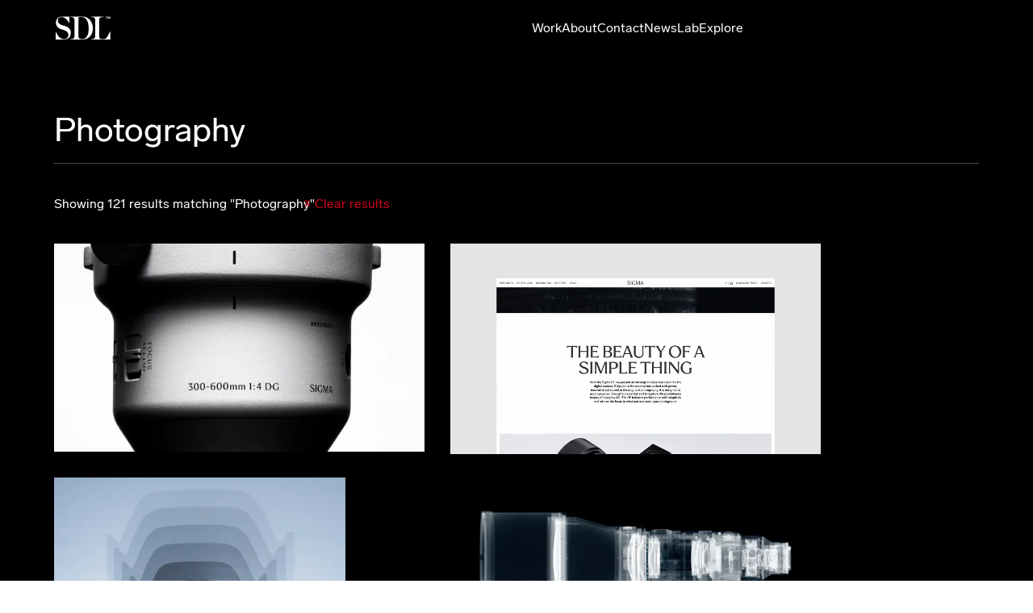

--- FILE ---
content_type: text/html; charset=utf-8
request_url: https://www.stockholmdesignlab.se/explore/photography
body_size: 88358
content:
<!DOCTYPE html><html lang="en"><head><meta charSet="utf-8"/><meta name="viewport" content="width=device-width, initial-scale=1"/><link rel="stylesheet" href="/_next/static/css/86a8bfba94914e22.css?dpl=dpl_BsxqPfZqADQhdHSBWGepsK9wzGMR" data-precedence="next"/><link rel="stylesheet" href="/_next/static/css/3587b6f2869e5709.css?dpl=dpl_BsxqPfZqADQhdHSBWGepsK9wzGMR" data-precedence="next"/><link rel="stylesheet" href="/_next/static/css/4ffd4f6957899992.css?dpl=dpl_BsxqPfZqADQhdHSBWGepsK9wzGMR" data-precedence="next"/><link rel="stylesheet" href="/_next/static/css/071e9d145d68ef76.css?dpl=dpl_BsxqPfZqADQhdHSBWGepsK9wzGMR" data-precedence="next"/><link rel="stylesheet" href="/_next/static/css/67b7df8c83580f1d.css?dpl=dpl_BsxqPfZqADQhdHSBWGepsK9wzGMR" data-precedence="next"/><link rel="stylesheet" href="/_next/static/css/6645073343e6b7de.css" as="style" data-precedence="dynamic"/><link rel="stylesheet" href="/_next/static/css/3587b6f2869e5709.css" as="style" data-precedence="dynamic"/><link rel="preload" as="script" fetchPriority="low" href="/_next/static/chunks/webpack-5a99c50a9c01d0f4.js?dpl=dpl_BsxqPfZqADQhdHSBWGepsK9wzGMR"/><script src="/_next/static/chunks/bf6a786c-f224f6264011fdf7.js?dpl=dpl_BsxqPfZqADQhdHSBWGepsK9wzGMR" async=""></script><script src="/_next/static/chunks/831-6597ee245f697405.js?dpl=dpl_BsxqPfZqADQhdHSBWGepsK9wzGMR" async=""></script><script src="/_next/static/chunks/main-app-875083729025e230.js?dpl=dpl_BsxqPfZqADQhdHSBWGepsK9wzGMR" async=""></script><script src="/_next/static/chunks/app/layout-e88ddd8505fdb83c.js?dpl=dpl_BsxqPfZqADQhdHSBWGepsK9wzGMR" async=""></script><script src="/_next/static/chunks/6657-7fe576c71ffef6c5.js?dpl=dpl_BsxqPfZqADQhdHSBWGepsK9wzGMR" async=""></script><script src="/_next/static/chunks/360-358d2d0308e427d5.js?dpl=dpl_BsxqPfZqADQhdHSBWGepsK9wzGMR" async=""></script><script src="/_next/static/chunks/2373-b53efc7974793e9c.js?dpl=dpl_BsxqPfZqADQhdHSBWGepsK9wzGMR" async=""></script><script src="/_next/static/chunks/62-b88dc43aed5e4877.js?dpl=dpl_BsxqPfZqADQhdHSBWGepsK9wzGMR" async=""></script><script src="/_next/static/chunks/4939-42df526c3aca62da.js?dpl=dpl_BsxqPfZqADQhdHSBWGepsK9wzGMR" async=""></script><script src="/_next/static/chunks/8922-78e49e4cc91b1ef0.js?dpl=dpl_BsxqPfZqADQhdHSBWGepsK9wzGMR" async=""></script><script src="/_next/static/chunks/2536-3037013f074df85a.js?dpl=dpl_BsxqPfZqADQhdHSBWGepsK9wzGMR" async=""></script><script src="/_next/static/chunks/6626-2fb8b2893b35cfdb.js?dpl=dpl_BsxqPfZqADQhdHSBWGepsK9wzGMR" async=""></script><script src="/_next/static/chunks/app/(darkLayout)/layout-08708c367d96d1a2.js?dpl=dpl_BsxqPfZqADQhdHSBWGepsK9wzGMR" async=""></script><script src="/_next/static/chunks/9703-cc05fc7719b68a83.js?dpl=dpl_BsxqPfZqADQhdHSBWGepsK9wzGMR" async=""></script><script src="/_next/static/chunks/app/(darkLayout)/explore/%5Bslug%5D/page-0329ec22a09c1f16.js?dpl=dpl_BsxqPfZqADQhdHSBWGepsK9wzGMR" async=""></script><link rel="preload" href="https://www.googletagmanager.com/gtag/js?id=G-BZ74PD853T" as="script"/><meta name="theme-color" content="dark"/><title>Photography – Stockholm Design Lab</title><meta name="description" content="Stockholm Design Lab transforms brands and businesses with simple, remarkable ideas."/><meta property="og:title" content="Photography – Stockholm Design Lab"/><meta property="og:description" content="Stockholm Design Lab transforms brands and businesses with simple, remarkable ideas."/><meta property="og:image" content="https://cdn.sanity.io/images/6uvtz1ot/production/e3db9594f9daee2258409ee6963acbe4319fc6b1-2000x1252.jpg?rect=0,104,2000,1045&amp;w=1200&amp;h=627&amp;fit=crop&amp;auto=format"/><meta name="twitter:card" content="summary_large_image"/><meta name="twitter:title" content="Photography – Stockholm Design Lab"/><meta name="twitter:description" content="Stockholm Design Lab transforms brands and businesses with simple, remarkable ideas."/><meta name="twitter:image" content="https://cdn.sanity.io/images/6uvtz1ot/production/e3db9594f9daee2258409ee6963acbe4319fc6b1-2000x1252.jpg?rect=0,104,2000,1045&amp;w=1200&amp;h=627&amp;fit=crop&amp;auto=format"/><link rel="shortcut icon" href="/favicon-32x32.png"/><link rel="icon" href="/favicon-32x32.png" type="image/png" sizes="32x32"/><link rel="apple-touch-icon" href="/apple-touch-icon.png"/><link rel="icon" href="/favicon-16x16.png" type="image/png" sizes="16x16"/><link rel="mask-icon" href="/safari-pinned-tab.svg" color="#5bbad5"/><script src="/_next/static/chunks/polyfills-78c92fac7aa8fdd8.js?dpl=dpl_BsxqPfZqADQhdHSBWGepsK9wzGMR" noModule=""></script></head><body><header as="header" style="position:fixed;transform:translate3d(0,-0.1px,0)" class="box lhudqt0 dx5wv60 _1cof068hv _1cof068hp _1cof068hj _1cof068na _1cof068n4 _1cof068my _15qa9yg1o lmqbug5 _15qa9yg4l _15qa9yg5d _15qa9yg5h _15qa9yg5k _6b0oho0 lmqbug53 lmqbug51 lmqbug50"><div class="box lhudqt0 _15qa9ygz lmqbug5 _15qa9yg7n"><a style="color:currentColor" href="/"><div as="div" class="box lhudqt0 _1yi5qkj3o _1cdr9td4 _1yi5qkj3m _1yi5qkj3t _15qa9ygz lmqbug5 _6b0oho8 _1cof0681ic _1cof0681nw _1iudwlao"></div></a></div><div class="box lhudqt0 _15qa9ygx _15qa9ygw _15qa9ygz lmqbug5 _15qa9ygif _15qa9ygie _15qa9ygih"><div class="box lhudqt0 _15qa9ygz lmqbug5"><nav><ul as="ul" class="box lhudqt0 _15qa9ygz lmqbug0 _1cof068q"><li as="li" class="box lhudqt0 _15qa9ygz lmqbug5 _6b0oho6"><a class="suqu741" href="/work">Work</a></li><li as="li" class="box lhudqt0 _15qa9ygz lmqbug5 _6b0oho6"><a class="suqu741" href="/about">About</a></li><li as="li" class="box lhudqt0 _15qa9ygz lmqbug5 _6b0oho6"><a class="suqu741" href="/contact">Contact</a></li><li as="li" class="box lhudqt0 _15qa9ygz lmqbug5 _6b0oho6"><a class="suqu741" href="/news">News</a></li><li as="li" class="box lhudqt0 _15qa9ygz lmqbug5 _6b0oho6"><a class="suqu741" href="/lab">Lab</a></li><li as="li" class="box lhudqt0 _15qa9ygz lmqbug5 _6b0oho6"><a class="suqu741" href="/explore">Explore</a></li></ul></nav></div></div><div class="box lhudqt0 _15qa9yg12 _15qa9yg11 _15qa9ygu lmqbug5 _15qa9ygq4 lmqbug4v"><div class="wnxjiv0"><div class="wnxjiv1 wnxjiv2"><div class="wnxjiv3"></div><div class="wnxjiv5"></div></div></div></div></header><div class="box lhudqt0 _1cof068hv _1cof068hp _1cof068hj _1cof068na _1cof068n4 _1cof068my _15qa9ygu lmqbug5 _15qa9yg2s _1cof0681wx _1cof0681pp _1cof0681vt _6b0oho0 _1cof068vp _15qa9ygwd _15qa9yg4l _15qa9yg5f"><div class="box lhudqt0 _15qa9yg1o lmqbug5 _15qa9yg4l _15qa9yg5d _15qa9yg5h _15qa9yg5k"><li as="li" style="margin-bottom:18px" class="box lhudqt0 _15qa9ygz lmqbug5 _15qa9yg7b _15qa9yg66"><a class="suqu741" href="/work"><div as="div" class="box lhudqt0 _1yi5qkj3i _1cdr9td4 _1yi5qkj3g _1yi5qkj3t _15qa9ygz lmqbug5 _6b0oho8 _1cof0681ic _1cof0681nw _1iudwlao">Work</div></a></li><li as="li" style="margin-bottom:18px" class="box lhudqt0 _15qa9ygz lmqbug5 _15qa9yg7b _15qa9yg66"><a class="suqu741" href="/about"><div as="div" class="box lhudqt0 _1yi5qkj3i _1cdr9td4 _1yi5qkj3g _1yi5qkj3t _15qa9ygz lmqbug5 _6b0oho8 _1cof0681ic _1cof0681nw _1iudwlao">About</div></a></li><li as="li" style="margin-bottom:18px" class="box lhudqt0 _15qa9ygz lmqbug5 _15qa9yg7b _15qa9yg66"><a class="suqu741" href="/contact"><div as="div" class="box lhudqt0 _1yi5qkj3i _1cdr9td4 _1yi5qkj3g _1yi5qkj3t _15qa9ygz lmqbug5 _6b0oho8 _1cof0681ic _1cof0681nw _1iudwlao">Contact</div></a></li><li as="li" style="margin-bottom:18px" class="box lhudqt0 _15qa9ygz lmqbug5 _15qa9yg7b _15qa9yg66"><a class="suqu741" href="/news"><div as="div" class="box lhudqt0 _1yi5qkj3i _1cdr9td4 _1yi5qkj3g _1yi5qkj3t _1yi5qkj3s _15qa9ygz lmqbug5 _6b0oho8 _1cof0681ic _1cof0681nw _1iudwlao">News</div></a></li><li as="li" style="margin-bottom:18px" class="box lhudqt0 _15qa9ygz lmqbug5 _15qa9yg7b _15qa9yg66"><a class="suqu741" href="/lab"><div as="div" class="box lhudqt0 _1yi5qkj3i _1cdr9td4 _1yi5qkj3g _1yi5qkj3t _1yi5qkj3s _15qa9ygz lmqbug5 _6b0oho8 _1cof0681ic _1cof0681nw _1iudwlao">Lab</div></a></li><li as="li" style="margin-bottom:18px" class="box lhudqt0 _15qa9ygz lmqbug5 _15qa9yg7b _15qa9yg66"><a class="suqu741" href="/explore"><div as="div" class="box lhudqt0 _1yi5qkj3i _1cdr9td4 _1yi5qkj3g _1yi5qkj3t _1yi5qkj3s _15qa9ygz lmqbug5 _6b0oho8 _1cof0681ic _1cof0681nw _1iudwlao">Explore</div></a></li></div></div><main as="main" class="box lhudqt0 _15qa9ygz lmqbug5 _6b0oho0"><div class="box lhudqt0 _15qa9ygz lmqbug5 _1cof06816l _1cof06816z _1cof06816y _1cof0682bs _1cof0681lq _1cof0681lp _1cof0681m8"><div class="box lhudqt0 _1cof068hv _1cof068hp _1cof068hj _1cof068na _1cof068n4 _1cof068my _15qa9ygz lmqbug5 _1cof0681lb _1cof0681lk _1cof0681lj"><div class="box lhudqt0 _15qa9ygz lmqbug5 _1cof068zg _15qa9ygyb _15qa9yg2i"><div class="box lhudqt0 _15qa9ygz lmqbug5"><input class="son4df0" type="text" placeholder="Photography" value="Photography"/><span class="son4df1">Photography</span></div></div></div><div class="box lhudqt0 _15qa9ygz lmqbug5"><div class="box lhudqt0 _1cof068hv _1cof068hp _1cof068hj _1cof068na _1cof068n4 _1cof068my _15qa9ygz lmqbug8 lmqbug1 lmqbug0 _1cof0682y _1cof0681l9">Showing 121 results matching &quot;Photography&quot;<span as="span" class="box lhudqt0 b2y7oo4 _15qa9ygz lmqbug5">Clear results</span></div><!--$--><div class="_1v64qlr0 _1v64qlr1"><div class="packery packery_explore" style="opacity:0"></div></div><!--/$--></div></div></main><footer as="footer" class="box lhudqt0 _1cof068hv _1cof068hp _1cof068hj _1cof068na _1cof068n4 _1cof068my _15qa9ygz lmqbug5 _1cof068ud _1cof068u7 _1cof068u6 _6b0oho0 _6b0oho6"><div class="box lhudqt0 vdg5k0 vdg5k1 _15qa9ygz lmqbug5 _15qa9yg2i"><div style="visibility:visible;grid-auto-rows:(min-content, auto)" class="box lhudqt0 _15qa9yg1o lmqbug5 _15qa9yg4l _15qa9yg5d _15qa9yg5h _15qa9yg5k lmqbug1j _1cof06862 _1cof06861 _1cof0685g"><div class="box lhudqt0 _15qa9ygx _15qa9yg11 _15qa9ygz lmqbug5 _15qa9yg5z"><a style="padding-top:5px" href="/"><div as="div" class="box lhudqt0 _1yi5qkj3o _1cdr9td4 _1yi5qkj3m _1yi5qkj3t _15qa9ygz lmqbug5 _6b0oho8 _1cof0681ic _1cof0681nw _1iudwlao"></div></a></div><div class="box lhudqt0 _15qa9ygz lmqbug5 _15qa9yg7b _15qa9ygij _15qa9yg5z"><div class="box lhudqt0 _15qa9ygz lmqbug5 _1cof06833"><p class="_13qg7xk2">Business enquiries<br/><a class="_13qg7xk3" href="mailto:anneli@stockholmdesignlab.se" target="_blank" rel="noopener">Anneli Myrin-Holloway</a><br/><a class="_13qg7xk3" href="tel:0046855551916" target="_blank" rel="noopener">+46 8 5555 1916</a></p></div></div><div class="box lhudqt0 _15qa9ygz lmqbug5 _15qa9yg7b _15qa9ygij _15qa9yg5z"><ul as="ul" class="box lhudqt0 _15qa9ygz lmqbug5"><li as="li" class="box lhudqt0 isnax90 _15qa9ygz lmqbug5"><a target="_blank" href="https://www.instagram.com/sthlmdesignlab/">Instagram</a></li><li as="li" class="box lhudqt0 isnax90 _15qa9ygz lmqbug5"><a target="_blank" href="https://www.linkedin.com/company/stockholm-design-lab/posts/?feedView=all">Linkedin</a></li></ul></div><div class="box lhudqt0 _15qa9ygz lmqbug5 _15qa9yg7b _15qa9ygij _15qa9yg5z"><ul as="ul" class="box lhudqt0 _15qa9ygz lmqbug5"><li as="li" class="box lhudqt0 isnax90 _15qa9ygz lmqbug5"><a href="/privacy-policy">Privacy Policy</a></li><li as="li" class="box lhudqt0 isnax90 _15qa9ygz lmqbug5">Subscribe to our newsletter</li></ul></div></div></div></footer><script src="/_next/static/chunks/webpack-5a99c50a9c01d0f4.js?dpl=dpl_BsxqPfZqADQhdHSBWGepsK9wzGMR" async=""></script><script>(self.__next_f=self.__next_f||[]).push([0]);self.__next_f.push([2,null])</script><script>self.__next_f.push([1,"1:HL[\"/_next/static/css/86a8bfba94914e22.css?dpl=dpl_BsxqPfZqADQhdHSBWGepsK9wzGMR\",\"style\"]\n2:HL[\"/_next/static/css/3587b6f2869e5709.css?dpl=dpl_BsxqPfZqADQhdHSBWGepsK9wzGMR\",\"style\"]\n3:HL[\"/_next/static/css/4ffd4f6957899992.css?dpl=dpl_BsxqPfZqADQhdHSBWGepsK9wzGMR\",\"style\"]\n4:HL[\"/_next/static/css/071e9d145d68ef76.css?dpl=dpl_BsxqPfZqADQhdHSBWGepsK9wzGMR\",\"style\"]\n5:HL[\"/_next/static/css/67b7df8c83580f1d.css?dpl=dpl_BsxqPfZqADQhdHSBWGepsK9wzGMR\",\"style\"]\n"])</script><script>self.__next_f.push([1,"6:I[12846,[],\"\"]\n9:I[4707,[],\"\"]\nb:I[36423,[],\"\"]\nd:I[61288,[\"3185\",\"static/chunks/app/layout-e88ddd8505fdb83c.js?dpl=dpl_BsxqPfZqADQhdHSBWGepsK9wzGMR\"],\"default\"]\nf:I[61060,[],\"\"]\na:[\"slug\",\"photography\",\"d\"]\n10:[]\n"])</script><script>self.__next_f.push([1,"0:[null,[\"$\",\"$L6\",null,{\"buildId\":\"CjnHxzOPhKdCkbrVSj5D2\",\"assetPrefix\":\"\",\"initialCanonicalUrl\":\"/explore/photography\",\"initialTree\":[\"\",{\"children\":[\"(darkLayout)\",{\"children\":[\"explore\",{\"children\":[[\"slug\",\"photography\",\"d\"],{\"children\":[\"__PAGE__\",{}]}]}]}]},\"$undefined\",\"$undefined\",true],\"initialSeedData\":[\"\",{\"children\":[\"(darkLayout)\",{\"children\":[\"explore\",{\"children\":[[\"slug\",\"photography\",\"d\"],{\"children\":[\"__PAGE__\",{},[[\"$L7\",\"$L8\"],null],null]},[\"$\",\"$L9\",null,{\"parallelRouterKey\":\"children\",\"segmentPath\":[\"children\",\"(darkLayout)\",\"children\",\"explore\",\"children\",\"$a\",\"children\"],\"error\":\"$undefined\",\"errorStyles\":\"$undefined\",\"errorScripts\":\"$undefined\",\"template\":[\"$\",\"$Lb\",null,{}],\"templateStyles\":\"$undefined\",\"templateScripts\":\"$undefined\",\"notFound\":\"$undefined\",\"notFoundStyles\":\"$undefined\",\"styles\":[[\"$\",\"link\",\"0\",{\"rel\":\"stylesheet\",\"href\":\"/_next/static/css/67b7df8c83580f1d.css?dpl=dpl_BsxqPfZqADQhdHSBWGepsK9wzGMR\",\"precedence\":\"next\",\"crossOrigin\":\"$undefined\"}]]}],null]},[\"$\",\"$L9\",null,{\"parallelRouterKey\":\"children\",\"segmentPath\":[\"children\",\"(darkLayout)\",\"children\",\"explore\",\"children\"],\"error\":\"$undefined\",\"errorStyles\":\"$undefined\",\"errorScripts\":\"$undefined\",\"template\":[\"$\",\"$Lb\",null,{}],\"templateStyles\":\"$undefined\",\"templateScripts\":\"$undefined\",\"notFound\":\"$undefined\",\"notFoundStyles\":\"$undefined\",\"styles\":null}],null]},[\"$Lc\",null],null]},[[\"$\",\"html\",null,{\"lang\":\"en\",\"children\":[[\"$\",\"$Ld\",null,{\"gaId\":\"G-BZ74PD853T\"}],[\"$\",\"body\",null,{\"children\":[\"$\",\"$L9\",null,{\"parallelRouterKey\":\"children\",\"segmentPath\":[\"children\"],\"error\":\"$undefined\",\"errorStyles\":\"$undefined\",\"errorScripts\":\"$undefined\",\"template\":[\"$\",\"$Lb\",null,{}],\"templateStyles\":\"$undefined\",\"templateScripts\":\"$undefined\",\"notFound\":[[\"$\",\"title\",null,{\"children\":\"404: This page could not be found.\"}],[\"$\",\"div\",null,{\"style\":{\"fontFamily\":\"system-ui,\\\"Segoe UI\\\",Roboto,Helvetica,Arial,sans-serif,\\\"Apple Color Emoji\\\",\\\"Segoe UI Emoji\\\"\",\"height\":\"100vh\",\"textAlign\":\"center\",\"display\":\"flex\",\"flexDirection\":\"column\",\"alignItems\":\"center\",\"justifyContent\":\"center\"},\"children\":[\"$\",\"div\",null,{\"children\":[[\"$\",\"style\",null,{\"dangerouslySetInnerHTML\":{\"__html\":\"body{color:#000;background:#fff;margin:0}.next-error-h1{border-right:1px solid rgba(0,0,0,.3)}@media (prefers-color-scheme:dark){body{color:#fff;background:#000}.next-error-h1{border-right:1px solid rgba(255,255,255,.3)}}\"}}],[\"$\",\"h1\",null,{\"className\":\"next-error-h1\",\"style\":{\"display\":\"inline-block\",\"margin\":\"0 20px 0 0\",\"padding\":\"0 23px 0 0\",\"fontSize\":24,\"fontWeight\":500,\"verticalAlign\":\"top\",\"lineHeight\":\"49px\"},\"children\":\"404\"}],[\"$\",\"div\",null,{\"style\":{\"display\":\"inline-block\"},\"children\":[\"$\",\"h2\",null,{\"style\":{\"fontSize\":14,\"fontWeight\":400,\"lineHeight\":\"49px\",\"margin\":0},\"children\":\"This page could not be found.\"}]}]]}]}]],\"notFoundStyles\":[],\"styles\":[[\"$\",\"link\",\"0\",{\"rel\":\"stylesheet\",\"href\":\"/_next/static/css/86a8bfba94914e22.css?dpl=dpl_BsxqPfZqADQhdHSBWGepsK9wzGMR\",\"precedence\":\"next\",\"crossOrigin\":\"$undefined\"}],[\"$\",\"link\",\"1\",{\"rel\":\"stylesheet\",\"href\":\"/_next/static/css/3587b6f2869e5709.css?dpl=dpl_BsxqPfZqADQhdHSBWGepsK9wzGMR\",\"precedence\":\"next\",\"crossOrigin\":\"$undefined\"}],[\"$\",\"link\",\"2\",{\"rel\":\"stylesheet\",\"href\":\"/_next/static/css/4ffd4f6957899992.css?dpl=dpl_BsxqPfZqADQhdHSBWGepsK9wzGMR\",\"precedence\":\"next\",\"crossOrigin\":\"$undefined\"}],[\"$\",\"link\",\"3\",{\"rel\":\"stylesheet\",\"href\":\"/_next/static/css/071e9d145d68ef76.css?dpl=dpl_BsxqPfZqADQhdHSBWGepsK9wzGMR\",\"precedence\":\"next\",\"crossOrigin\":\"$undefined\"}]]}]}]]}],null],null],\"couldBeIntercepted\":false,\"initialHead\":[false,\"$Le\"],\"globalErrorComponent\":\"$f\",\"missingSlots\":\"$W10\"}]]\n"])</script><script>self.__next_f.push([1,"12:{\"fontFamily\":\"system-ui,\\\"Segoe UI\\\",Roboto,Helvetica,Arial,sans-serif,\\\"Apple Color Emoji\\\",\\\"Segoe UI Emoji\\\"\",\"height\":\"100vh\",\"textAlign\":\"center\",\"display\":\"flex\",\"flexDirection\":\"column\",\"alignItems\":\"center\",\"justifyContent\":\"center\"}\n13:{\"display\":\"inline-block\",\"margin\":\"0 20px 0 0\",\"padding\":\"0 23px 0 0\",\"fontSize\":24,\"fontWeight\":500,\"verticalAlign\":\"top\",\"lineHeight\":\"49px\"}\n14:{\"display\":\"inline-block\"}\n15:{\"fontSize\":14,\"fontWeight\":400,\"lineHeight\":\"49px\",\"margin\":0}\nc:[\"$L11\",[\"$\",\"main\",null,{\"as\":\"main\",\"ref\":\"$undefined\",\"className\":\"box lhudqt0 _15qa9ygz lmqbug5 _6b0oho0\",\"data-sanity\":\"$undefined\",\"children\":[\"$\",\"$L9\",null,{\"parallelRouterKey\":\"children\",\"segmentPath\":[\"children\",\"(darkLayout)\",\"children\"],\"error\":\"$undefined\",\"errorStyles\":\"$undefined\",\"errorScripts\":\"$undefined\",\"template\":[\"$\",\"$Lb\",null,{}],\"templateStyles\":\"$undefined\",\"templateScripts\":\"$undefined\",\"notFound\":[[\"$\",\"title\",null,{\"children\":\"404: This page could not be found.\"}],[\"$\",\"div\",null,{\"style\":\"$12\",\"children\":[\"$\",\"div\",null,{\"children\":[[\"$\",\"style\",null,{\"dangerouslySetInnerHTML\":{\"__html\":\"body{color:#000;background:#fff;margin:0}.next-error-h1{border-right:1px solid rgba(0,0,0,.3)}@media (prefers-color-scheme:dark){body{color:#fff;background:#000}.next-error-h1{border-right:1px solid rgba(255,255,255,.3)}}\"}}],[\"$\",\"h1\",null,{\"className\":\"next-error-h1\",\"style\":\"$13\",\"children\":\"404\"}],[\"$\",\"div\",null,{\"style\":\"$14\",\"children\":[\"$\",\"h2\",null,{\"style\":\"$15\",\"children\":\"This page could not be found.\"}]}]]}]}]],\"notFoundStyles\":[],\"styles\":null}]}],\"$L16\",false]\n"])</script><script>self.__next_f.push([1,"17:I[81846,[\"6657\",\"static/chunks/6657-7fe576c71ffef6c5.js?dpl=dpl_BsxqPfZqADQhdHSBWGepsK9wzGMR\",\"360\",\"static/chunks/360-358d2d0308e427d5.js?dpl=dpl_BsxqPfZqADQhdHSBWGepsK9wzGMR\",\"2373\",\"static/chunks/2373-b53efc7974793e9c.js?dpl=dpl_BsxqPfZqADQhdHSBWGepsK9wzGMR\",\"62\",\"static/chunks/62-b88dc43aed5e4877.js?dpl=dpl_BsxqPfZqADQhdHSBWGepsK9wzGMR\",\"4939\",\"static/chunks/4939-42df526c3aca62da.js?dpl=dpl_BsxqPfZqADQhdHSBWGepsK9wzGMR\",\"8922\",\"static/chunks/8922-78e49e4cc91b1ef0.js?dpl=dpl_BsxqPfZqADQhdHSBWGepsK9wzGMR\",\"2536\",\"static/chunks/2536-3037013f074df85a.js?dpl=dpl_BsxqPfZqADQhdHSBWGepsK9wzGMR\",\"6626\",\"static/chunks/6626-2fb8b2893b35cfdb.js?dpl=dpl_BsxqPfZqADQhdHSBWGepsK9wzGMR\",\"7641\",\"static/chunks/app/(darkLayout)/layout-08708c367d96d1a2.js?dpl=dpl_BsxqPfZqADQhdHSBWGepsK9wzGMR\"],\"default\"]\n18:I[47298,[\"6657\",\"static/chunks/6657-7fe576c71ffef6c5.js?dpl=dpl_BsxqPfZqADQhdHSBWGepsK9wzGMR\",\"360\",\"static/chunks/360-358d2d0308e427d5.js?dpl=dpl_BsxqPfZqADQhdHSBWGepsK9wzGMR\",\"2373\",\"static/chunks/2373-b53efc7974793e9c.js?dpl=dpl_BsxqPfZqADQhdHSBWGepsK9wzGMR\",\"62\",\"static/chunks/62-b88dc43aed5e4877.js?dpl=dpl_BsxqPfZqADQhdHSBWGepsK9wzGMR\",\"4939\",\"static/chunks/4939-42df526c3aca62da.js?dpl=dpl_BsxqPfZqADQhdHSBWGepsK9wzGMR\",\"8922\",\"static/chunks/8922-78e49e4cc91b1ef0.js?dpl=dpl_BsxqPfZqADQhdHSBWGepsK9wzGMR\",\"2536\",\"static/chunks/2536-3037013f074df85a.js?dpl=dpl_BsxqPfZqADQhdHSBWGepsK9wzGMR\",\"6626\",\"static/chunks/6626-2fb8b2893b35cfdb.js?dpl=dpl_BsxqPfZqADQhdHSBWGepsK9wzGMR\",\"7641\",\"static/chunks/app/(darkLayout)/layout-08708c367d96d1a2.js?dpl=dpl_BsxqPfZqADQhdHSBWGepsK9wzGMR\"],\"default\"]\n11:[\"$\",\"$L17\",null,{\"data\":{\"footerText\":[{\"_key\":\"a5e75fffe938\",\"_type\":\"block\",\"children\":[{\"_key\":\"17151d6e0e840\",\"_type\":\"span\",\"marks\":[],\"text\":\"Business enquiries\\n\"},{\"_key\":\"d2b91785a32f\",\"_type\":\"span\",\"marks\":[\"e85bed0b6e0c\"],\"text\":\"Anneli Myrin-Holloway\"},{\"_key\":\"a564b414b95a\",\"_type\":\"span\",\"marks\":[],\"text\":\"\\n\"},{\"_key\":\"6fbda2c52299\",\"_type\":\"span\",\"marks\":[\"37917e25b87a\"],\"text\":\"+46 8 5555 1916\"}],\"markDefs\":[{\"_key\":\"e"])</script><script>self.__next_f.push([1,"85bed0b6e0c\",\"_type\":\"externalLink\",\"blank\":true,\"href\":\"mailto:anneli@stockholmdesignlab.se\"},{\"_key\":\"37917e25b87a\",\"_type\":\"externalLink\",\"blank\":true,\"href\":\"tel:0046855551916\"}],\"style\":\"normal\"}],\"menuItems\":[{\"_key\":null,\"_type\":\"page\",\"slug\":\"work\",\"title\":\"Work\"},{\"_key\":null,\"_type\":\"page\",\"slug\":\"about\",\"title\":\"About\"},{\"_key\":null,\"_type\":\"page\",\"slug\":\"contact\",\"title\":\"Contact\"},{\"_key\":null,\"_type\":\"page\",\"slug\":\"news\",\"title\":\"News\"},{\"_key\":null,\"_type\":\"page\",\"slug\":\"lab\",\"title\":\"Lab\"},{\"_key\":null,\"_type\":\"page\",\"slug\":\"explore\",\"title\":\"Explore\"}],\"ogImage\":null,\"seo\":{\"_type\":\"seo\",\"description\":\"Stockholm Design Lab transforms brands and businesses with simple, remarkable ideas.\",\"image\":{\"_type\":\"image\",\"asset\":{\"_ref\":\"image-e3db9594f9daee2258409ee6963acbe4319fc6b1-2000x1252-jpg\",\"_type\":\"reference\"}},\"title\":\"Stockholm Design Lab\"},\"socialMedia\":[{\"_key\":\"3316b33e609f\",\"_type\":\"socialMediaItem\",\"name\":\"Instagram\",\"url\":\"https://www.instagram.com/sthlmdesignlab/\"},{\"_key\":\"f311224212c3\",\"_type\":\"socialMediaItem\",\"name\":\"Linkedin\",\"url\":\"https://www.linkedin.com/company/stockholm-design-lab/posts/?feedView=all\"}]},\"background\":\"black\",\"color\":\"white\"}]\n16:[\"$\",\"$L18\",null,{\"data\":{\"footerText\":[{\"_key\":\"a5e75fffe938\",\"_type\":\"block\",\"children\":[{\"_key\":\"17151d6e0e840\",\"_type\":\"span\",\"marks\":[],\"text\":\"Business enquiries\\n\"},{\"_key\":\"d2b91785a32f\",\"_type\":\"span\",\"marks\":[\"e85bed0b6e0c\"],\"text\":\"Anneli Myrin-Holloway\"},{\"_key\":\"a564b414b95a\",\"_type\":\"span\",\"marks\":[],\"text\":\"\\n\"},{\"_key\":\"6fbda2c52299\",\"_type\":\"span\",\"marks\":[\"37917e25b87a\"],\"text\":\"+46 8 5555 1916\"}],\"markDefs\":[{\"_key\":\"e85bed0b6e0c\",\"_type\":\"externalLink\",\"blank\":true,\"href\":\"mailto:anneli@stockholmdesignlab.se\"},{\"_key\":\"37917e25b87a\",\"_type\":\"externalLink\",\"blank\":true,\"href\":\"tel:0046855551916\"}],\"style\":\"normal\"}],\"menuItems\":[{\"_key\":null,\"_type\":\"page\",\"slug\":\"work\",\"title\":\"Work\"},{\"_key\":null,\"_type\":\"page\",\"slug\":\"about\",\"title\":\"About\"},{\"_key\":null,\"_type\":\"page\",\"slug\":\"contact\",\"title\":\"Contact\"},{\"_key\":nul"])</script><script>self.__next_f.push([1,"l,\"_type\":\"page\",\"slug\":\"news\",\"title\":\"News\"},{\"_key\":null,\"_type\":\"page\",\"slug\":\"lab\",\"title\":\"Lab\"},{\"_key\":null,\"_type\":\"page\",\"slug\":\"explore\",\"title\":\"Explore\"}],\"ogImage\":null,\"seo\":{\"_type\":\"seo\",\"description\":\"Stockholm Design Lab transforms brands and businesses with simple, remarkable ideas.\",\"image\":{\"_type\":\"image\",\"asset\":{\"_ref\":\"image-e3db9594f9daee2258409ee6963acbe4319fc6b1-2000x1252-jpg\",\"_type\":\"reference\"}},\"title\":\"Stockholm Design Lab\"},\"socialMedia\":[{\"_key\":\"3316b33e609f\",\"_type\":\"socialMediaItem\",\"name\":\"Instagram\",\"url\":\"https://www.instagram.com/sthlmdesignlab/\"},{\"_key\":\"f311224212c3\",\"_type\":\"socialMediaItem\",\"name\":\"Linkedin\",\"url\":\"https://www.linkedin.com/company/stockholm-design-lab/posts/?feedView=all\"}]},\"background\":\"black\",\"color\":\"white\"}]\n"])</script><script>self.__next_f.push([1,"19:I[63607,[\"6657\",\"static/chunks/6657-7fe576c71ffef6c5.js?dpl=dpl_BsxqPfZqADQhdHSBWGepsK9wzGMR\",\"360\",\"static/chunks/360-358d2d0308e427d5.js?dpl=dpl_BsxqPfZqADQhdHSBWGepsK9wzGMR\",\"2373\",\"static/chunks/2373-b53efc7974793e9c.js?dpl=dpl_BsxqPfZqADQhdHSBWGepsK9wzGMR\",\"8922\",\"static/chunks/8922-78e49e4cc91b1ef0.js?dpl=dpl_BsxqPfZqADQhdHSBWGepsK9wzGMR\",\"9703\",\"static/chunks/9703-cc05fc7719b68a83.js?dpl=dpl_BsxqPfZqADQhdHSBWGepsK9wzGMR\",\"4411\",\"static/chunks/app/(darkLayout)/explore/%5Bslug%5D/page-0329ec22a09c1f16.js?dpl=dpl_BsxqPfZqADQhdHSBWGepsK9wzGMR\"],\"default\"]\n29:\"$Sreact.fragment\"\n1a:T456,[data-uri]:T462,[data-uri]"])</script><script>self.__next_f.push([1,"nUwjVlVaFSzlPVigizM895OT/HknkB6+8rONZW2d50sufZ4TDo4yR0wMXZMVL0HFmKkpYlsqk4uYxMUUlSKqQpqxkqZYVqpfBVaJpnafFHwj2OQ/tETsOIkXMkUeQqdkEmIZK7ilLISpRySbTiWyrla6paHmHu5xlemeZZXjRje23Bsb7KtsuJ3+smuOfB49nG7dnF7z8kfHDC5VmEdExEkaMU3sYoKQm0QopKKUNVU4yFM7w0mVhaNGM1hGv26UK/xz1daV+zYbFZWV3fZHPLx2kowpUokZVi5FNR1GuJcj5JRf0qNL0ws2BewWKxYrdv4HS6cO/sEvAHCQaCvHG5sG44WLI5WLZvsn94TlJMkY3L5NMSJUVGK6SplLJUtRzCju8Ib+CY4FGE0InI2YWEeCkTl9PE5RThiIj3MMz6TgDbVpCzaIp8pkxJKVJVc7zT8txUi9y8K/P+poLw4VOd21qDWl2nrrdoNNs0Wx3anS53DZ10Pk9EThISE5zEUpQrH2nWWzTrdVp6jaZeQ9drNBo16vU7hMnjhMfHx+88fXmfnp54eHig+vEDWVVFKWqolfe0213uR2PGwwGjUY/hsEe/36Xb7dDptBEmk7+ZTCY/5PNfn+n1+zTbLfRmi2arzWAwYGwIRyNGoyHD4YDBoE+v16XT6SCMRiPG4/GU+/v7/2HcjcxgWvxOv29IenS7X0StVouGriO02+3pwfgwAkbwvxj3b+VvAqNnSPSmTqPRoHZ3x+2nW/4B55HoTxd+L/EAAAAASUVORK5CYII=1c:T85e,"])</script><script>self.__next_f.push([1,"[data-uri]"])</script><script>self.__next_f.push([1,"1d:T45a,[data-uri]:T77e,[data-uri]"])</script><script>self.__next_f.push([1,"7lHMzT1U3XZgaupBU2HhQqKcyHNJpGcW0dJxl77h+4xOPmJh+QXmxnZS0guIS5ITFSMhLDwG38BjCHXWDqx3ernTMUx1vZPS6iaMlnYKy0xEJ8g4cfoSUpkCu3NQBLrHHzC3sEpNfStXrucRfSmVU+eSCDkRjc/BMARtVQPlxiZRna7GTpGunvLaFpTa28QnZ3P6glRszXrHRWffBE7XGK1dwxRoqrmYnEnkeQkh4TGiHz33ByMUlZkorrTQ0NJHrbUTVakJraEZraEJWW4pkrR88fPG1XT2T6Ez2rkqLyROkkG8JINTMVcIDI1in18ou/cGIJQamtCbHHQNTtPmuvc/sAlLSz/[base64]/CyNIek67nIc7VsJM/ZuGskXMslQ1mJLK+U1CwN6gozzt579I3M4Z5axD29iLrczNHIODx8gtmxx5/tHr5s3uaJcCWtQDyxjbROy9KI0KzCLwrVFfXUWjto7xsXYb3uOUZmnjB47xEKtZ6gI2fZ4enPt9u92LzVk6+/+x4hKVVBQkoW0hsq0rOLyS3SU6JvpNTQiN7USufgFCPTS2L8dw1N455aomd4lgxFGQcPn2K7h58I2vTVVjZ9tY3/AHEi5w7drRvlAAAAAElFTkSuQmCC1f:T8a6,"])</script><script>self.__next_f.push([1,"[data-uri]"])</script><script>self.__next_f.push([1,"20:T702,[data-uri]:T802,"])</script><script>self.__next_f.push([1,"[data-uri]"])</script><script>self.__next_f.push([1,"22:T4a2,[data-uri]:T75a,[data-uri]"])</script><script>self.__next_f.push([1,"QTxjD+j+8+/5919+h2h5TKVS4kmtykomhpDMJEmmY6SSAbLRJZYMw8yP3MP9sAtT92eIqi/JTvTg/PqfTHzxKfP9d3ANd9P/2Seo//UnvJZxgsFFRP8iFrMWIZOMksutUMhFWc9HyEWWSDmnkY0jJDX3WZ3qY9v2iIzmPn71XZKTKuIzwzjHeglYtWQiLoJBFy63DaNxAiEQ8JBIRpALaUrrBbL5NNmIh42lKbYswzxd1PJMmqFiHqUwOcC6/TFl0UQxJrGxJrP+pEgmnySSDBOMhxCCyRhxOU2mXETeWCeztko6GSbj0JLTP6A8O0R5boT0RB+h4a+ITvSSk+yUy3nWa5usbm6QWyuQLsnIlScIuc0a+a0a+do2hVqdwnad/G2p18qKro/kWA/x0R5CQ/eQVHfxj90nIc2TXVsjv7VNYauGXK0iVyoUa9sIxca3FBv7FHf3Kd3ae0ahtkM2ESJnHic/MUDum35So30kNA8I6/pYdsyyvJIitlYlu7lDob5HaecppcZThOLes05Jcfc/5Hf2ydX2WClXCPu9ZExjrBmGWNWqKOgGSekHkEa6MD7sYXLOiNkXxpOUiZarZGt7FBr7CMXdZ8j1b0lV6kRXK4TkVcRYknmLEUnTS0b7gLS2l8hYD6L6LsbuvzF87w7qsceMmx1ML4rYQwn88hrxJ9sI6WqDeHmTQHYVTzyNKxRjwR/EbLXg+KYP78AX2Lv/ysydTzs0Xf9ApRpgeHKGcaMNrc3JrNuPI7SCJ1VACMlr+FJ53LEUjkAYq9eHXQpgX/Jgn5vEPvgVhi//iO7zPzB573PGHw4wop9m3GRjwuJgat7FnNuHxRfGthxH8CbSuCIJ5oNRbL4gJreITfTjkALYXC4sM3qMowPMjPQzpdWgM5rR2haYnHcxs+jB6PZh9PiZ8/gxuEQEZyiG3R/C5g9hD4Qxe/1YxQALgRAOaRnLkodZuwO92YLO6sDg9HSCnV+Jy1ilICavn+lFT+emvwLRBHJGenwm5QAAAABJRU5ErkJggg==24:T47e,[data-uri]"])</script><script>self.__next_f.push([1,"JfKJ9ar41alBbwtg3qAR0q++SDCWffxNRDaAr4dcTcbTRe0BsUeuNFw+Clx6bLfw93D41cNT9RPn12y2JTjluvj9uUNugWOPmb3XnXPtUDTasglwpyfQMJpUds+OvBvQAAAABJRU5ErkJggg==25:T8de,"])</script><script>self.__next_f.push([1,"[data-uri]"])</script><script>self.__next_f.push([1,"26:T49a,[data-uri]:T556,[data-uri]"])</script><script>self.__next_f.push([1,"ZnaW6fl5pl+tMPp4CoOqkMuSMJpykxnQFXG/Sc+wt4+RMRGhw1CB22LmzwEvE5OT9LS2UZ0hR3shD5PBSJPFQlNLM3esNmzuPhparaSkpRN28ACKn+UYdVoajXXcNtdzy1SPoCvKwaytorO9He/gEJ2WZoxZ2ejPySnLK6C4pAylSkVZRSUlqkryi4o5m/4jSYmJnE+VkpOZgkKeTv5PaSjOSRFOnpIgTU0l46KCgtJyNNU1NNfdoEFdgzzzPEmSk0hPn0YmlZF4IgmZ7Mx2/NoaDQp5BvHHwomJCCcpOoqEo2EIX4ZHcCg6lrC4JBKkqeRfLsHd28fA4BAVas22LDIqioijkUREHed72Q+o1RpuNRj5VZFG7PHdRIZ/TELsHk7EfY6wI3gPO3eFsGNXKJ9+8TWpmdl4B4Z4ubSE98EDyjQavo1PJDY2DllyGvILl8gvKKS05CLqqhiqrnxEpfIDtFc/RK8N4j+9LOMcLCCrOgAAAABJRU5ErkJggg==28:T416,[data-uri]"])</script><script>self.__next_f.push([1,"8:[\"$\",\"$L19\",null,{\"tags\":[{\"title\":\"A\",\"superTitle\":true},{\"title\":\"A-TO-B\",\"slug\":\"a-to-b\"},{\"title\":\"A.P.C.\",\"slug\":\"a-p-c\"},{\"title\":\"Absolut Vodka\",\"slug\":\"absolut-vodka\"},{\"title\":\"Abstract\",\"slug\":\"abstract\"},{\"title\":\"Ad Diriyah\",\"slug\":\"ad-diriyah\"},{\"title\":\"Ada Yonath\",\"slug\":\"ada-yonath\"},{\"title\":\"Adidas\",\"slug\":\"adidas\"},{\"title\":\"AdiNeue\",\"slug\":\"adineue\"},{\"title\":\"Adjustments\",\"slug\":\"adjustments\"},{\"title\":\"Advertising\",\"slug\":\"advertising\"},{\"title\":\"Aerial\",\"slug\":\"aerial\"},{\"title\":\"AgIdeas\",\"slug\":\"agideas\"},{\"title\":\"Ai\",\"slug\":\"ai\"},{\"title\":\"Air\",\"slug\":\"air\"},{\"title\":\"Air Baltic\",\"slug\":\"air-baltic\"},{\"title\":\"Airplane\",\"slug\":\"airplane\"},{\"title\":\"Airport\",\"slug\":\"airport\"},{\"title\":\"Akka\",\"slug\":\"akka\"},{\"title\":\"Alcohol\",\"slug\":\"alcohol\"},{\"title\":\"Alexander McQueen\",\"slug\":\"alexander-mcqueen\"},{\"title\":\"Alfred Sans\",\"slug\":\"alfred-sans\"},{\"title\":\"Alfred Serif\",\"slug\":\"alfred-serif\"},{\"title\":\"Alight\",\"slug\":\"alight\"},{\"title\":\"Alphabet\",\"slug\":\"alphabet\"},{\"title\":\"Anders Petersen\",\"slug\":\"anders-petersen\"},{\"title\":\"Andy Warhol\",\"slug\":\"andy-warhol\"},{\"title\":\"Angle\",\"slug\":\"angle\"},{\"title\":\"Animatic\",\"slug\":\"animatic\"},{\"title\":\"Animation\",\"slug\":\"animation\"},{\"title\":\"AOI\",\"slug\":\"aoi\"},{\"title\":\"App\",\"slug\":\"app\"},{\"title\":\"Apple\",\"slug\":\"apple\"},{\"title\":\"AR\",\"slug\":\"ar\"},{\"title\":\"Architect\",\"slug\":\"architect\"},{\"title\":\"Architecture\",\"slug\":\"architecture\"},{\"title\":\"Archive\",\"slug\":\"archive\"},{\"title\":\"Arctic Circle\",\"slug\":\"arctic-circle\"},{\"title\":\"ArkDes\",\"slug\":\"arkdes\"},{\"title\":\"Arrow\",\"slug\":\"arrow\"},{\"title\":\"Art\",\"slug\":\"art\"},{\"title\":\"Art Direction\",\"slug\":\"art-direction\"},{\"title\":\"Asia\",\"slug\":\"asia\"},{\"title\":\"Askul\",\"slug\":\"askul\"},{\"title\":\"Astoria\",\"slug\":\"astoria\"},{\"title\":\"Astrid Lindgren\",\"slug\":\"astrid-lindgren\"},{\"title\":\"Atlanta\",\"slug\":\"atlanta\"},{\"title\":\"Authentic\",\"slug\":\"authentic\"},{\"title\":\"Automatic\",\"slug\":\"automatic\"},{\"title\":\"Automation\",\"slug\":\"automation\"},{\"title\":\"Aviation\",\"slug\":\"aviation\"},{\"title\":\"Awards\",\"slug\":\"awards\"},{\"title\":\"Axis\",\"slug\":\"axis\"},{\"title\":\"Azzedine Alaïa\",\"slug\":\"azzedine-alaia\",\"class\":\"super-break\"},{\"title\":\"B\",\"superTitle\":true},{\"title\":\"Badminton\",\"slug\":\"badminton\"},{\"title\":\"Bag\",\"slug\":\"bag\"},{\"title\":\"Ball\",\"slug\":\"ball\"},{\"title\":\"Balls\",\"slug\":\"balls\"},{\"title\":\"Bandaid\",\"slug\":\"bandaid\"},{\"title\":\"Bangkok\",\"slug\":\"bangkok\"},{\"title\":\"Bank\",\"slug\":\"bank\"},{\"title\":\"Banknote\",\"slug\":\"banknote\"},{\"title\":\"Bar\",\"slug\":\"bar\"},{\"title\":\"Barcode\",\"slug\":\"barcode\"},{\"title\":\"Batteries\",\"slug\":\"batteries\"},{\"title\":\"Bea Szenfeld\",\"slug\":\"bea-szenfeld\"},{\"title\":\"Beckmans\",\"slug\":\"beckmans\"},{\"title\":\"Beer\",\"slug\":\"beer\"},{\"title\":\"Behind the scenes\",\"slug\":\"behind-the-scenes\"},{\"title\":\"Bella Sky\",\"slug\":\"bella-sky\"},{\"title\":\"Benton Sans\",\"slug\":\"benton-sans\"},{\"title\":\"Bern\",\"slug\":\"bern\"},{\"title\":\"Bevel\",\"slug\":\"bevel\"},{\"title\":\"Beverage\",\"slug\":\"beverage\"},{\"title\":\"Bicycle\",\"slug\":\"bicycle\"},{\"title\":\"Bigert \u0026 Bergström\",\"slug\":\"bigert-bergstrom\"},{\"title\":\"Bildmuseet\",\"slug\":\"bildmuseet\"},{\"title\":\"Billboard\",\"slug\":\"billboard\"},{\"title\":\"Billy Cobham\",\"slug\":\"Billy Cobham\"},{\"title\":\"Bird\",\"slug\":\"bird\"},{\"title\":\"Bits\",\"slug\":\"bits\"},{\"title\":\"Björn Kusoffsky\",\"slug\":\"bjorn-kusoffsky\"},{\"title\":\"Black\",\"slug\":\"black\"},{\"title\":\"Black \u0026 white\",\"slug\":\"black-and-white\"},{\"title\":\"Blend\",\"slug\":\"blend\"},{\"title\":\"Blob\",\"slug\":\"blob\"},{\"title\":\"Blood\",\"slug\":\"blood\"},{\"title\":\"Blue\",\"slug\":\"blue\"},{\"title\":\"Blur\",\"slug\":\"blur\"},{\"title\":\"Body\",\"slug\":\"body\"},{\"title\":\"Bold\",\"slug\":\"bold\"},{\"title\":\"Bonniers Konsthall\",\"slug\":\"bonniers-konsthall\"},{\"title\":\"Book\",\"slug\":\"book\"},{\"title\":\"Bookshelf\",\"slug\":\"bookshelf\"},{\"title\":\"Bottle\",\"slug\":\"bottle\"},{\"title\":\"Box\",\"slug\":\"box\"},{\"title\":\"BranD Magazine\",\"slug\":\"brand-magazine\"},{\"title\":\"Branding\",\"slug\":\"branding\"},{\"title\":\"Brewery\",\"slug\":\"brewery\"},{\"title\":\"Bridge\",\"slug\":\"bridge\"},{\"title\":\"Brochure\",\"slug\":\"brochure\"},{\"title\":\"Brown\",\"slug\":\"brown\"},{\"title\":\"Bubble\",\"slug\":\"bubble\"},{\"title\":\"Building\",\"slug\":\"building\"},{\"title\":\"Burnt\",\"slug\":\"burnt\"},{\"title\":\"Business of Design Week\",\"slug\":\"business-of-design-week\",\"class\":\"super-break\"},{\"title\":\"C\",\"superTitle\":true},{\"title\":\"C Future City\",\"slug\":\"c-future-city\"},{\"title\":\"C Future Lab\",\"slug\":\"c-future-lab\"},{\"title\":\"Cactus\",\"slug\":\"cactus\"},{\"title\":\"Camera\",\"slug\":\"camera\"},{\"title\":\"Campaign\",\"slug\":\"campaign\"},{\"title\":\"Can\",\"slug\":\"can\"},{\"title\":\"Canada\",\"slug\":\"canada\"},{\"title\":\"Candy\",\"slug\":\"candy\"},{\"title\":\"Car\",\"slug\":\"car\"},{\"title\":\"Cardboard\",\"slug\":\"cardboard\"},{\"title\":\"Carin Wester\",\"slug\":\"carin-wester\"},{\"title\":\"Carsten Höller\",\"slug\":\"carsten-hoeller\"},{\"title\":\"Case\",\"slug\":\"case\"},{\"title\":\"Cat Power\",\"slug\":\"cat-power\"},{\"title\":\"Catalogue\",\"slug\":\"catalogue\"},{\"title\":\"CD\",\"slug\":\"cd\"},{\"title\":\"CEO\",\"slug\":\"ceo\"},{\"title\":\"Chair\",\"slug\":\"chair\"},{\"title\":\"Charles Eames\",\"slug\":\"charles-eames\"},{\"title\":\"Charlie White\",\"slug\":\"charlie-white\"},{\"title\":\"Chart\",\"slug\":\"chart\"},{\"title\":\"Checkered stripe\",\"slug\":\"checkered-stripe\"},{\"title\":\"Cherry\",\"slug\":\"cherry\"},{\"title\":\"Chewing gum\",\"slug\":\"chewing-gum\"},{\"title\":\"Chicago\",\"slug\":\"chicago\"},{\"title\":\"Chili\",\"slug\":\"chili\"},{\"title\":\"Chille\",\"slug\":\"chille\"},{\"title\":\"China\",\"slug\":\"china\"},{\"title\":\"Chinese\",\"slug\":\"chinese\"},{\"title\":\"Chocolate\",\"slug\":\"chocolate\"},{\"title\":\"Christmas\",\"slug\":\"christmas\"},{\"title\":\"Cinema\",\"slug\":\"cinema\"},{\"title\":\"Circle\",\"slug\":\"circle\"},{\"title\":\"Circular\",\"slug\":\"circular\"},{\"title\":\"City\",\"slug\":\"city\"},{\"title\":\"Clock\",\"slug\":\"clock\"},{\"title\":\"Close-up\",\"slug\":\"close-up\"},{\"title\":\"Cloudberry\",\"slug\":\"cloudberry\"},{\"title\":\"Clouds\",\"slug\":\"clouds\"},{\"title\":\"CMF\",\"slug\":\"cmf\"},{\"title\":\"Coca-Cola\",\"slug\":\"coca-cola\"},{\"title\":\"Code\",\"slug\":\"code\"},{\"title\":\"Coffee\",\"slug\":\"coffee\"},{\"title\":\"Coke\",\"slug\":\"coke\"},{\"title\":\"Cold\",\"slug\":\"cold\"},{\"title\":\"Colette\",\"slug\":\"colette\"},{\"title\":\"Collaboration\",\"slug\":\"collaboration\"},{\"title\":\"Collage\",\"slug\":\"collage\"},{\"title\":\"Color\",\"slug\":\"color\"},{\"title\":\"Colorfield\",\"slug\":\"colorfield\"},{\"title\":\"Colorscheme\",\"slug\":\"colorscheme\"},{\"title\":\"Colour\",\"slug\":\"colour\"},{\"title\":\"Colourscheme\",\"slug\":\"colourscheme\"},{\"title\":\"Communication\",\"slug\":\"communication\"},{\"title\":\"Competition\",\"slug\":\"competition\"},{\"title\":\"Components\",\"slug\":\"components\"},{\"title\":\"Computation\",\"slug\":\"computation\"},{\"title\":\"Computer\",\"slug\":\"computer\"},{\"title\":\"Computer Vision\",\"slug\":\"computer-vision\"},{\"title\":\"Concept\",\"slug\":\"concept\"},{\"title\":\"Concrete poetry\",\"slug\":\"concrete-poetry\"},{\"title\":\"Condiment\",\"slug\":\"condiment\"},{\"title\":\"Connection\",\"slug\":\"connection\"},{\"title\":\"Construction\",\"slug\":\"construction\"},{\"title\":\"Consumables\",\"slug\":\"consumables\"},{\"title\":\"Contemporary\",\"slug\":\"contemporary\"},{\"title\":\"Contrast\",\"slug\":\"contrast\"},{\"title\":\"Cooking\",\"slug\":\"cooking\"},{\"title\":\"Coordinates\",\"slug\":\"coordinates\"},{\"title\":\"Copenhagen\",\"slug\":\"copenhagen\"},{\"title\":\"Corporate\",\"slug\":\"corporate\"},{\"title\":\"Cover\",\"slug\":\"cover\"},{\"title\":\"Craft\",\"slug\":\"craft\"},{\"title\":\"Crescent\",\"slug\":\"crescent\"},{\"title\":\"Cuisine\",\"slug\":\"cuisine\"},{\"title\":\"Curvature\",\"slug\":\"curvature\"},{\"title\":\"Curve\",\"slug\":\"curve\"},{\"title\":\"CX\",\"slug\":\"cx\"},{\"title\":\"Cyan\",\"slug\":\"cyan\"},{\"title\":\"Cycling\",\"slug\":\"cycling\"},{\"title\":\"Cyrillic\",\"slug\":\"cyrillic\",\"class\":\"super-break\"},{\"title\":\"D\",\"superTitle\":true},{\"title\":\"Dag Hammarskjöld\",\"slug\":\"dag-hammarskjold\"},{\"title\":\"Data\",\"slug\":\"data\"},{\"title\":\"Data visualization\",\"slug\":\"data-visualization\"},{\"title\":\"David Bowie\",\"slug\":\"david-bowie\"},{\"title\":\"Daylight\",\"slug\":\"daylight\"},{\"title\":\"Daylight \u0026 Architecture\",\"slug\":\"daylight-architecture\"},{\"title\":\"Decal\",\"slug\":\"decal\"},{\"title\":\"Decals\",\"slug\":\"decals\"},{\"title\":\"Decorative\",\"slug\":\"decorative\"},{\"title\":\"Definition\",\"slug\":\"definition\"},{\"title\":\"Denmark\",\"slug\":\"denmark\"},{\"title\":\"Desert\",\"slug\":\"desert\"},{\"title\":\"Design Solution\",\"slug\":\"design-solution\"},{\"title\":\"Desktop\",\"slug\":\"desktop\"},{\"title\":\"Destroyer\",\"slug\":\"destroyer\"},{\"title\":\"Details\",\"slug\":\"details\"},{\"title\":\"Diagnostics\",\"slug\":\"diagnostics\"},{\"title\":\"Diagonal\",\"slug\":\"diagonal\"},{\"title\":\"Dice\",\"slug\":\"dice\"},{\"title\":\"Digital\",\"slug\":\"digital\"},{\"title\":\"Dining\",\"slug\":\"dining\"},{\"title\":\"Direction\",\"slug\":\"direction\"},{\"title\":\"Display\",\"slug\":\"display\"},{\"title\":\"Distillery\",\"slug\":\"distillery\"},{\"title\":\"Djurgården\",\"slug\":\"djurgarden\"},{\"title\":\"Documenta Magazine\",\"slug\":\"documenta-magazine\"},{\"title\":\"Dog\",\"slug\":\"dog\"},{\"title\":\"Dosirak\",\"slug\":\"dosirak\"},{\"title\":\"Dot\",\"slug\":\"dot\"},{\"title\":\"Dover Street Market\",\"slug\":\"dover-street-market\"},{\"title\":\"Draft\",\"slug\":\"draft\"},{\"title\":\"Dress\",\"slug\":\"dress\"},{\"title\":\"Drink\",\"slug\":\"drink\"},{\"title\":\"Drone\",\"slug\":\"drone\"},{\"title\":\"Drop\",\"slug\":\"drop\"},{\"title\":\"Drottningholm Palace\",\"slug\":\"drottningholm-palace\"},{\"title\":\"Drums\",\"slug\":\"drums\",\"class\":\"super-break\"},{\"title\":\"E\",\"superTitle\":true},{\"title\":\"E-commerce\",\"slug\":\"e-commerce\"},{\"title\":\"E-prix\",\"slug\":\"e-prix\"},{\"title\":\"Earth\",\"slug\":\"earth\"},{\"title\":\"Ease\",\"slug\":\"ease\"},{\"title\":\"Econ\",\"slug\":\"econ\"},{\"title\":\"Edit\",\"slug\":\"edit\"},{\"title\":\"Effect\",\"slug\":\"effect\"},{\"title\":\"Eight\",\"slug\":\"eight\"},{\"title\":\"Electric\",\"slug\":\"electric\"},{\"title\":\"Elevator\",\"slug\":\"elevator\"},{\"title\":\"Emboss\",\"slug\":\"emboss\"},{\"title\":\"Energy\",\"slug\":\"energy\"},{\"title\":\"Engineering\",\"slug\":\"engineering\"},{\"title\":\"Ericsson\",\"slug\":\"ericsson\"},{\"title\":\"Europe\",\"slug\":\"europe\"},{\"title\":\"Eurovision\",\"slug\":\"eurovision\"},{\"title\":\"Eva Dieker\",\"slug\":\"eva-dieker\"},{\"title\":\"Event\",\"slug\":\"event\"},{\"title\":\"Evert Taube\",\"slug\":\"evert-taube\"},{\"title\":\"Exhibition\",\"slug\":\"exhibition\"},{\"title\":\"Experience\",\"slug\":\"experience\"},{\"title\":\"Experimental\",\"slug\":\"experimental\"},{\"title\":\"Exterior\",\"slug\":\"exterior\"},{\"title\":\"Extra Bold\",\"slug\":\"extra-bold\"},{\"title\":\"Extra Light\",\"slug\":\"extra-light\",\"class\":\"super-break\"},{\"title\":\"F\",\"superTitle\":true},{\"title\":\"F1\",\"slug\":\"f1\"},{\"title\":\"Face\",\"slug\":\"face\"},{\"title\":\"Factory\",\"slug\":\"factory\"},{\"title\":\"Fade\",\"slug\":\"fade\"},{\"title\":\"Fair\",\"slug\":\"fair\"},{\"title\":\"Farewell\",\"slug\":\"farewell\"},{\"title\":\"Fashion\",\"slug\":\"fashion\"},{\"title\":\"Fast food\",\"slug\":\"fast-food\"},{\"title\":\"Fast.Co Design\",\"slug\":\"fast-co-design\"},{\"title\":\"Feather\",\"slug\":\"feather\"},{\"title\":\"Female\",\"slug\":\"female\"},{\"title\":\"Fenix\",\"slug\":\"fenix\"},{\"title\":\"Fika\",\"slug\":\"fika\"},{\"title\":\"Filippa K\",\"slug\":\"filippa-k\"},{\"title\":\"Filippa K Ease\",\"slug\":\"filippa-k-ease\"},{\"title\":\"Film\",\"slug\":\"film\"},{\"title\":\"Finance\",\"slug\":\"finance\"},{\"title\":\"Finland\",\"slug\":\"finland\"},{\"title\":\"Fish\",\"slug\":\"fish\"},{\"title\":\"Flag\",\"slug\":\"flag\"},{\"title\":\"Flash\",\"slug\":\"flash\"},{\"title\":\"Float\",\"slug\":\"float\"},{\"title\":\"Floor\",\"slug\":\"floor\"},{\"title\":\"Floor Plan\",\"slug\":\"floor-plan\"},{\"title\":\"Flow\",\"slug\":\"flow\"},{\"title\":\"Flower\",\"slug\":\"flower\"},{\"title\":\"Fluid\",\"slug\":\"fluid\"},{\"title\":\"Fluorescent\",\"slug\":\"fluorescent\"},{\"title\":\"Fly\",\"slug\":\"fly\"},{\"title\":\"Focus\",\"slug\":\"focus\"},{\"title\":\"Foil\",\"slug\":\"foil\"},{\"title\":\"Food\",\"slug\":\"food\"},{\"title\":\"Form\",\"slug\":\"form\"},{\"title\":\"Formula E\",\"slug\":\"formula-e\"},{\"title\":\"Formula One\",\"slug\":\"formula-one\"},{\"title\":\"Forward Festival\",\"slug\":\"forward-festival\"},{\"title\":\"Four\",\"slug\":\"four\"},{\"title\":\"Frame\",\"slug\":\"frame\"},{\"title\":\"Frequency\",\"slug\":\"frequency\"},{\"title\":\"Front\",\"slug\":\"front\"},{\"title\":\"Fruit\",\"slug\":\"fruit\"},{\"title\":\"Fund\",\"slug\":\"fund\"},{\"title\":\"Furniture\",\"slug\":\"furniture\"},{\"title\":\"Future\",\"slug\":\"future\",\"class\":\"super-break\"},{\"title\":\"G\",\"superTitle\":true},{\"title\":\"Gallery\",\"slug\":\"gallery\"},{\"title\":\"Gaming\",\"slug\":\"gaming\"},{\"title\":\"Generated\",\"slug\":\"generated\"},{\"title\":\"Generative\",\"slug\":\"generative\"},{\"title\":\"Geometry\",\"slug\":\"geometry\"},{\"title\":\"Gerry Johansson\",\"slug\":\"gerry-johansson\"},{\"title\":\"Glass\",\"slug\":\"glass\"},{\"title\":\"Glitch\",\"slug\":\"glitch\"},{\"title\":\"Gloves\",\"slug\":\"gloves\"},{\"title\":\"Glow\",\"slug\":\"glow\"},{\"title\":\"Glue\",\"slug\":\"glue\"},{\"title\":\"Glyphs\",\"slug\":\"glyphs\"},{\"title\":\"Gold\",\"slug\":\"gold\"},{\"title\":\"Golden Egg\",\"slug\":\"golden-egg\"},{\"title\":\"Goodbye\",\"slug\":\"goodbye\"},{\"title\":\"Gradient\",\"slug\":\"gradient\"},{\"title\":\"Grafist 22\",\"slug\":\"grafist-22\"},{\"title\":\"Gravity\",\"slug\":\"gravity\"},{\"title\":\"Green\",\"slug\":\"green\"},{\"title\":\"Greger Ulf Nilson\",\"slug\":\"greger-ulf-nilson\"},{\"title\":\"Greta Garbo\",\"slug\":\"greta-garbo\"},{\"title\":\"Grey\",\"slug\":\"grey\"},{\"title\":\"Grid\",\"slug\":\"grid\"},{\"title\":\"Grow\",\"slug\":\"grow\"},{\"title\":\"Growth\",\"slug\":\"growth\"},{\"title\":\"Guidelines\",\"slug\":\"guidelines\"},{\"title\":\"Guld\",\"slug\":\"guld\"},{\"title\":\"Guldägget\",\"slug\":\"guldagget\"},{\"title\":\"Gun Gallery\",\"slug\":\"gun-gallery\"},{\"title\":\"Götgatan\",\"slug\":\"gotgatan\",\"class\":\"super-break\"},{\"title\":\"H\",\"superTitle\":true},{\"title\":\"H\",\"slug\":\"h\"},{\"title\":\"Hamburg\",\"slug\":\"hamburg\"},{\"title\":\"Hands\",\"slug\":\"hands\"},{\"title\":\"hangtag\",\"slug\":\"hangtag\"},{\"title\":\"Hans Rosling\",\"slug\":\"hans-rosling\"},{\"title\":\"Hansot\",\"slug\":\"hansot\"},{\"title\":\"Happy\",\"slug\":\"happy\"},{\"title\":\"Hardware\",\"slug\":\"hardware\"},{\"title\":\"Hat\",\"slug\":\"hat\"},{\"title\":\"Health\",\"slug\":\"health\"},{\"title\":\"Health tech\",\"slug\":\"health-tech\"},{\"title\":\"Healthcare\",\"slug\":\"healthcare\"},{\"title\":\"Hedi Slimane\",\"slug\":\"Hedi Slimane\"},{\"title\":\"Hello\",\"slug\":\"hello\"},{\"title\":\"Helly Hansen\",\"slug\":\"helly-hansen\"},{\"title\":\"Helmet\",\"slug\":\"helmet\"},{\"title\":\"Helvetica\",\"slug\":\"helvetica\"},{\"title\":\"Hemtex\",\"slug\":\"hemtex\"},{\"title\":\"Hexagone\",\"slug\":\"hexagone\"},{\"title\":\"Hilda\",\"slug\":\"hilda\"},{\"title\":\"Hilda Sans\",\"slug\":\"hilda-sans\"},{\"title\":\"Hiroshi Sugimoto\",\"slug\":\"hiroshi-sugimoto\"},{\"title\":\"History\",\"slug\":\"history\"},{\"title\":\"Home\",\"slug\":\"home\"},{\"title\":\"Hong Kong\",\"slug\":\"hong-kong\"},{\"title\":\"Hot Rod\",\"slug\":\"hot-rod\"},{\"title\":\"Hotel\",\"slug\":\"hotel\"},{\"title\":\"Hours\",\"slug\":\"hours\"},{\"title\":\"Human\",\"slug\":\"human\"},{\"title\":\"Hygiene\",\"slug\":\"hygiene\"},{\"title\":\"Hyperice\",\"slug\":\"hyperice\"},{\"title\":\"Hyundai Card\",\"slug\":\"hyundai-card\",\"class\":\"super-break\"},{\"title\":\"I\",\"superTitle\":true},{\"title\":\"Icon\",\"slug\":\"icon\"},{\"title\":\"Iconology\",\"slug\":\"iconology\"},{\"title\":\"Identity\",\"slug\":\"identity\"},{\"title\":\"IKEA\",\"slug\":\"ikea\"},{\"title\":\"IKEA Food\",\"slug\":\"ikea-food\"},{\"title\":\"Ikea Sans\",\"slug\":\"ikea-sans\"},{\"title\":\"Illustration\",\"slug\":\"illustration\"},{\"title\":\"Imagery\",\"slug\":\"imagery\"},{\"title\":\"Immersive\",\"slug\":\"immersive\"},{\"title\":\"Infographic\",\"slug\":\"infographic\"},{\"title\":\"Information\",\"slug\":\"information\"},{\"title\":\"Infrastructure\",\"slug\":\"infrastructure\"},{\"title\":\"Ingmar Bergman\",\"slug\":\"ingmar-bergman\"},{\"title\":\"Insomnia\",\"slug\":\"insomnia\"},{\"title\":\"Installation \",\"slug\":\"installation\"},{\"title\":\"Interactive\",\"slug\":\"interactive\"},{\"title\":\"Interface\",\"slug\":\"interface\"},{\"title\":\"Interior\",\"slug\":\"interior\"},{\"title\":\"International Design Week\",\"slug\":\"international-design-week\"},{\"title\":\"Internet\",\"slug\":\"internet\"},{\"title\":\"investment\",\"slug\":\"investment\"},{\"title\":\"Invitation\",\"slug\":\"invitation\"},{\"title\":\"IRL\",\"slug\":\"irl\"},{\"title\":\"Ironmark\",\"slug\":\"ironmark\"},{\"title\":\"Irving Penn\",\"slug\":\"irving-penn\"},{\"title\":\"Istanbul\",\"slug\":\"istanbul\"},{\"title\":\"Italy\",\"slug\":\"italy\",\"class\":\"super-break\"},{\"title\":\"J\",\"superTitle\":true},{\"title\":\"J.Lindeberg\",\"slug\":\"j-lindeberg\"},{\"title\":\"Jackson Pollock’s\",\"slug\":\"jackson-pollock-s\"},{\"title\":\"Japan\",\"slug\":\"japan\"},{\"title\":\"Japanese\",\"slug\":\"japanese\"},{\"title\":\"Jar\",\"slug\":\"jar\"},{\"title\":\"Jesper Waldersten\",\"slug\":\"jesper-waldersten\"},{\"title\":\"John Bauer\",\"slug\":\"john-bauer\"},{\"title\":\"John Bonham\",\"slug\":\"john-bonham\"},{\"title\":\"Josef Frank\",\"slug\":\"josef-frank\"},{\"title\":\"Jury\",\"slug\":\"jury\",\"class\":\"super-break\"},{\"title\":\"K\",\"superTitle\":true},{\"title\":\"K-Special\",\"slug\":\"k-special\"},{\"title\":\"Karolina Strömberg\",\"slug\":\"karolina-stroemberg\"},{\"title\":\"KDDI\",\"slug\":\"kddi\"},{\"title\":\"Kenneth Anger\",\"slug\":\"kenneth-anger\"},{\"title\":\"Kit\",\"slug\":\"kit\"},{\"title\":\"Kitchen\",\"slug\":\"kitchen\"},{\"title\":\"Korea\",\"slug\":\"korea\"},{\"title\":\"Kraftverk\",\"slug\":\"kraftverk\",\"class\":\"super-break\"},{\"title\":\"L\",\"superTitle\":true},{\"title\":\"Lab\",\"slug\":\"lab\"},{\"title\":\"Lab Antiqua\",\"slug\":\"lab-antiqua\"},{\"title\":\"Lab Grotesque\",\"slug\":\"lab-grotesque\"},{\"title\":\"Label\",\"slug\":\"label\"},{\"title\":\"Ladfest\",\"slug\":\"ladfest\"},{\"title\":\"Ladies\",\"slug\":\"ladies\"},{\"title\":\"Lamp\",\"slug\":\"lamp\"},{\"title\":\"Landscape\",\"slug\":\"landscape\"},{\"title\":\"Landshypotek Bank\",\"slug\":\"landshypotek-bank\"},{\"title\":\"Language\",\"slug\":\"language\"},{\"title\":\"Laptop\",\"slug\":\"laptop\"},{\"title\":\"Lars Ulrich\",\"slug\":\"lars-ulrich\"},{\"title\":\"Latin America\",\"slug\":\"latin-america\"},{\"title\":\"Layout\",\"slug\":\"layout\"},{\"title\":\"Letters\",\"slug\":\"letters\"},{\"title\":\"Letters from Sweden\",\"slug\":\"letters-from-sweden\"},{\"title\":\"Licorice\",\"slug\":\"licorice\"},{\"title\":\"Lidar\",\"slug\":\"lidar\"},{\"title\":\"Life\",\"slug\":\"life\"},{\"title\":\"Life science\",\"slug\":\"life-science\"},{\"title\":\"Light\",\"slug\":\"light\"},{\"title\":\"Lima\",\"slug\":\"lima\"},{\"title\":\"Lime\",\"slug\":\"lime\"},{\"title\":\"Line\",\"slug\":\"line\"},{\"title\":\"Lines\",\"slug\":\"lines\"},{\"title\":\"Lingonberry\",\"slug\":\"lingonberry\"},{\"title\":\"Liquid\",\"slug\":\"liquid\"},{\"title\":\"Livingroom\",\"slug\":\"livingroom\"},{\"title\":\"Locker\",\"slug\":\"locker\"},{\"title\":\"Logistics\",\"slug\":\"logistics\"},{\"title\":\"Logotype\",\"slug\":\"logotype\"},{\"title\":\"Lohaco\",\"slug\":\"lohaco\"},{\"title\":\"London\",\"slug\":\"london\"},{\"title\":\"Look Upstairs\",\"slug\":\"look-upstairs\"},{\"title\":\"Lou Reed\",\"slug\":\"lou-reed\"},{\"title\":\"LP\",\"slug\":\"lp\"},{\"title\":\"Luleå\",\"slug\":\"lulea\"},{\"title\":\"Lunch\",\"slug\":\"lunch\",\"class\":\"super-break\"},{\"title\":\"M\",\"superTitle\":true},{\"title\":\"Machine Learning\",\"slug\":\"machine-learning\"},{\"title\":\"Mackmyra\",\"slug\":\"mackmyra\"},{\"title\":\"Magazine\",\"slug\":\"magazine\"},{\"title\":\"Magenta\",\"slug\":\"magenta\"},{\"title\":\"Magnuson Fine Wine\",\"slug\":\"magnuson-fine-wine\"},{\"title\":\"Maison Neue\",\"slug\":\"maison-neue\"},{\"title\":\"Manual\",\"slug\":\"manual\"},{\"title\":\"Marcus Nystrand\",\"slug\":\"marcus-nystrand\"},{\"title\":\"Market Art Fair\",\"slug\":\"market-art-fair\"},{\"title\":\"Marrakesh\",\"slug\":\"marrakesh\"},{\"title\":\"Martin Parr\",\"slug\":\"martin-parr\"},{\"title\":\"Martini\",\"slug\":\"martini\"},{\"title\":\"Master of Couture\",\"slug\":\"master-of-couture\"},{\"title\":\"Mastercard\",\"slug\":\"mastercard\"},{\"title\":\"Material\",\"slug\":\"material\"},{\"title\":\"Matte\",\"slug\":\"matte\"},{\"title\":\"Medal\",\"slug\":\"medal\"},{\"title\":\"Medical\",\"slug\":\"medical\"},{\"title\":\"Medicine\",\"slug\":\"medicine\"},{\"title\":\"Medium\",\"slug\":\"medium\"},{\"title\":\"Meeting\",\"slug\":\"meeting\"},{\"title\":\"Melbourne\",\"slug\":\"melbourne\"},{\"title\":\"Melon\",\"slug\":\"melon\"},{\"title\":\"Menu\",\"slug\":\"menu\"},{\"title\":\"Meta\",\"slug\":\"meta\"},{\"title\":\"Metal\",\"slug\":\"metal\"},{\"title\":\"Metallic\",\"slug\":\"metallic\"},{\"title\":\"Metaverse\",\"slug\":\"metaverse\"},{\"title\":\"Mick Rock\",\"slug\":\"mick-rock\"},{\"title\":\"Midjourney\",\"slug\":\"midjourney\"},{\"title\":\"Midvinter\",\"slug\":\"midvinter\"},{\"title\":\"Milan\",\"slug\":\"milan\"},{\"title\":\"MindTalk\",\"slug\":\"mindtalk\"},{\"title\":\"Minisite\",\"slug\":\"minisite\"},{\"title\":\"Minutes\",\"slug\":\"minutes\"},{\"title\":\"Mirror\",\"slug\":\"mirror\"},{\"title\":\"Mix\",\"slug\":\"mix\"},{\"title\":\"Mobile\",\"slug\":\"mobile\"},{\"title\":\"Model\",\"slug\":\"model\"},{\"title\":\"Moderna Museet\",\"slug\":\"moderna-museet\"},{\"title\":\"Modular\",\"slug\":\"modular\"},{\"title\":\"Modular typeface\",\"slug\":\"modular-typeface\"},{\"title\":\"Modules\",\"slug\":\"modules\"},{\"title\":\"Molecule\",\"slug\":\"molecule\"},{\"title\":\"Moment\",\"slug\":\"moment\"},{\"title\":\"Momentum\",\"slug\":\"momentum\"},{\"title\":\"Money\",\"slug\":\"money\"},{\"title\":\"Monica Förster\",\"slug\":\"monica-foerster\"},{\"title\":\"Mono\",\"slug\":\"mono\"},{\"title\":\"Monocle\",\"slug\":\"monocle\"},{\"title\":\"Mood\",\"slug\":\"mood\"},{\"title\":\"Morocco\",\"slug\":\"morocco\"},{\"title\":\"Motion\",\"slug\":\"motion\"},{\"title\":\"Mountain bike\",\"slug\":\"mountain-bike\"},{\"title\":\"Moving Image\",\"slug\":\"moving-image\"},{\"title\":\"Multilingual\",\"slug\":\"multilingual\"},{\"title\":\"Museum\",\"slug\":\"museum\"},{\"title\":\"Music\",\"slug\":\"music\",\"class\":\"super-break\"},{\"title\":\"N\",\"superTitle\":true},{\"title\":\"N\",\"slug\":\"n\"},{\"title\":\"Naming\",\"slug\":\"naming\"},{\"title\":\"Nanjing\",\"slug\":\"nanjing\"},{\"title\":\"Natural\",\"slug\":\"natural\"},{\"title\":\"Nature\",\"slug\":\"nature\"},{\"title\":\"Navigation\",\"slug\":\"navigation\"},{\"title\":\"Neon\",\"slug\":\"neon\"},{\"title\":\"Net\",\"slug\":\"net\"},{\"title\":\"Network\",\"slug\":\"network\"},{\"title\":\"New York\",\"slug\":\"new-york\"},{\"title\":\"Newton\",\"slug\":\"newton\"},{\"title\":\"NFT\",\"slug\":\"nft\"},{\"title\":\"Nike\",\"slug\":\"nike\"},{\"title\":\"Nils Holgerssons\",\"slug\":\"nils-holgerssons\"},{\"title\":\"Nina Granath\",\"slug\":\"nina-granath\"},{\"title\":\"NIO\",\"slug\":\"nio\"},{\"title\":\"Nodes\",\"slug\":\"nodes\"},{\"title\":\"Nordiska Museet\",\"slug\":\"nordiska-museet\"},{\"title\":\"Nordnet\",\"slug\":\"nordnet\"},{\"title\":\"Notebook\",\"slug\":\"notebook\"},{\"title\":\"Noto\",\"slug\":\"noto\"},{\"title\":\"Novum\",\"slug\":\"novum\"},{\"title\":\"Now\",\"slug\":\"now\"},{\"title\":\"Numbers\",\"slug\":\"numbers\",\"class\":\"super-break\"},{\"title\":\"O\",\"superTitle\":true},{\"title\":\"Object\",\"slug\":\"object\"},{\"title\":\"Oblong Country\",\"slug\":\"oblong-country\"},{\"title\":\"Office\",\"slug\":\"office\"},{\"title\":\"Ohmine\",\"slug\":\"ohmine\"},{\"title\":\"Ola Bergengren\",\"slug\":\"ola-bergengren\"},{\"title\":\"Old Street\",\"slug\":\"old-street\"},{\"title\":\"Omaka\",\"slug\":\"omaka\"},{\"title\":\"One\",\"slug\":\"one\"},{\"title\":\"OneLab\",\"slug\":\"onelab\"},{\"title\":\"Opal-white\",\"slug\":\"opal-white\"},{\"title\":\"Oppo\",\"slug\":\"oppo\"},{\"title\":\"Optimisation\",\"slug\":\"optimisation\"},{\"title\":\"Orange\",\"slug\":\"orange\"},{\"title\":\"Orchestra\",\"slug\":\"orchestra\"},{\"title\":\"Organic\",\"slug\":\"organic\"},{\"title\":\"Organs\",\"slug\":\"organs\"},{\"title\":\"Orionteatern\",\"slug\":\"orionteatern\"},{\"title\":\"Outdoors\",\"slug\":\"outdoors\"},{\"title\":\"Oval\",\"slug\":\"oval\"},{\"title\":\"Overview\",\"slug\":\"overview\",\"class\":\"super-break\"},{\"title\":\"P\",\"superTitle\":true},{\"title\":\"Packaging\",\"slug\":\"packaging\"},{\"title\":\"Paint\",\"slug\":\"paint\"},{\"title\":\"Panini\",\"slug\":\"panini\"},{\"title\":\"Pantone 9083\",\"slug\":\"pantone-9083\"},{\"title\":\"Paper\",\"slug\":\"paper\"},{\"title\":\"Paperclip\",\"slug\":\"paperclip\"},{\"title\":\"Papercup\",\"slug\":\"papercup\"},{\"title\":\"Parallel\",\"slug\":\"parallel\"},{\"title\":\"Park Hyatt\",\"slug\":\"park-hyatt\"},{\"title\":\"Parking\",\"slug\":\"parking\"},{\"title\":\"Parrot\",\"slug\":\"parrot\"},{\"title\":\"Parts\",\"slug\":\"parts\"},{\"title\":\"Past\",\"slug\":\"past\"},{\"title\":\"Pasta\",\"slug\":\"pasta\"},{\"title\":\"Pastel\",\"slug\":\"pastel\"},{\"title\":\"Patrik Qvist\",\"slug\":\"patrik-qvist\"},{\"title\":\"Pattern\",\"slug\":\"pattern\"},{\"title\":\"Paul McCarthy\",\"slug\":\"paul-mccarthy\"},{\"title\":\"Pear\",\"slug\":\"pear\"},{\"title\":\"People\",\"slug\":\"people\"},{\"title\":\"Performance\",\"slug\":\"performance\"},{\"title\":\"Perroquet\",\"slug\":\"perroquet\"},{\"title\":\"Perspective\",\"slug\":\"perspective\"},{\"title\":\"Peter Nordahl\",\"slug\":\"peter-nordahl\"},{\"title\":\"Phaidon\",\"slug\":\"phaidon\"},{\"title\":\"Pharmaceuticals\",\"slug\":\"pharmaceuticals\"},{\"title\":\"Pharmacy\",\"slug\":\"pharmacy\"},{\"title\":\"Phoenix\",\"slug\":\"phoenix\"},{\"title\":\"Photography\",\"slug\":\"photography\"},{\"title\":\"Photoshoot\",\"slug\":\"photoshoot\"},{\"title\":\"Physical\",\"slug\":\"physical\"},{\"title\":\"Piano\",\"slug\":\"piano\"},{\"title\":\"Pictogram\",\"slug\":\"pictogram\"},{\"title\":\"Pieces\",\"slug\":\"pieces\"},{\"title\":\"Pillow\",\"slug\":\"pillow\"},{\"title\":\"Pills\",\"slug\":\"pills\"},{\"title\":\"Pink\",\"slug\":\"pink\"},{\"title\":\"Pins\",\"slug\":\"pins\"},{\"title\":\"Pixel\",\"slug\":\"pixel\"},{\"title\":\"Pixels\",\"slug\":\"pixels\"},{\"title\":\"Plan\",\"slug\":\"plan\"},{\"title\":\"Planning\",\"slug\":\"planning\"},{\"title\":\"Plant\",\"slug\":\"plant\"},{\"title\":\"Platinaägget\",\"slug\":\"platinaagget\"},{\"title\":\"Platinum Egg\",\"slug\":\"platinum-egg\"},{\"title\":\"Play\",\"slug\":\"play\"},{\"title\":\"Plus\",\"slug\":\"plus\"},{\"title\":\"Plus eighty one\",\"slug\":\"plus-eighty-one\"},{\"title\":\"Poc\",\"slug\":\"poc\"},{\"title\":\"Polestar\",\"slug\":\"polestar\"},{\"title\":\"Polygons\",\"slug\":\"polygons\"},{\"title\":\"Pop\",\"slug\":\"pop\"},{\"title\":\"Pop Art\",\"slug\":\"pop-art\"},{\"title\":\"Portal\",\"slug\":\"portal\"},{\"title\":\"Portrait\",\"slug\":\"portrait\"},{\"title\":\"Poster\",\"slug\":\"poster\"},{\"title\":\"Power\",\"slug\":\"power\"},{\"title\":\"PPT\",\"slug\":\"ppt\"},{\"title\":\"Preparation\",\"slug\":\"preparation\"},{\"title\":\"Presentation\",\"slug\":\"presentation\"},{\"title\":\"Principles\",\"slug\":\"principles\"},{\"title\":\"Print\",\"slug\":\"print\"},{\"title\":\"Process\",\"slug\":\"process\"},{\"title\":\"Processing\",\"slug\":\"processing\"},{\"title\":\"Product\",\"slug\":\"product\"},{\"title\":\"Production\",\"slug\":\"production\"},{\"title\":\"Profile\",\"slug\":\"profile\"},{\"title\":\"Promotion\",\"slug\":\"promotion\"},{\"title\":\"Prototype\",\"slug\":\"prototype\"},{\"title\":\"Publishing\",\"slug\":\"publishing\"},{\"title\":\"Pulse\",\"slug\":\"pulse\"},{\"title\":\"Purple\",\"slug\":\"purple\",\"class\":\"super-break\"},{\"title\":\"Q\",\"superTitle\":true},{\"title\":\"Quote\",\"slug\":\"quote\",\"class\":\"super-break\"},{\"title\":\"R\",\"superTitle\":true},{\"title\":\"R\u0026D\",\"slug\":\"rd\"},{\"title\":\"Race\",\"slug\":\"race\"},{\"title\":\"Racing\",\"slug\":\"racing\"},{\"title\":\"Radio\",\"slug\":\"radio\"},{\"title\":\"Rain\",\"slug\":\"rain\"},{\"title\":\"Rasmus Norlander\",\"slug\":\"rasmus-norlander\"},{\"title\":\"Raspberry\",\"slug\":\"raspberry\"},{\"title\":\"Ray Eames\",\"slug\":\"ray-eames\"},{\"title\":\"Rebrand\",\"slug\":\"rebrand\"},{\"title\":\"Red\",\"slug\":\"red\"},{\"title\":\"Red Bull\",\"slug\":\"red-bull\"},{\"title\":\"Red Dot\",\"slug\":\"red-dot\"},{\"title\":\"Red Dot Award\",\"slug\":\"redo-dot-award\"},{\"title\":\"Reflection\",\"slug\":\"reflection\"},{\"title\":\"Regular\",\"slug\":\"regular\"},{\"title\":\"Render\",\"slug\":\"render\"},{\"title\":\"Research\",\"slug\":\"research\"},{\"title\":\"Resolution\",\"slug\":\"resolution\"},{\"title\":\"Responsive\",\"slug\":\"responsive\"},{\"title\":\"Restaurant\",\"slug\":\"restaurant\"},{\"title\":\"Retail\",\"slug\":\"retail\"},{\"title\":\"Rhythm\",\"slug\":\"rhythm\"},{\"title\":\"Rice\",\"slug\":\"rice\"},{\"title\":\"Richard Dumas\",\"slug\":\"richard-dumas\"},{\"title\":\"Riche Fenix\",\"slug\":\"riche-fenix\"},{\"title\":\"Riksbanken\",\"slug\":\"riksbanken\"},{\"title\":\"Ringo Starr\",\"slug\":\"Ringo Starr\"},{\"title\":\"Ripples\",\"slug\":\"ripples\"},{\"title\":\"Robotics\",\"slug\":\"robotics\"},{\"title\":\"Rock\",\"slug\":\"rock\"},{\"title\":\"Rome\",\"slug\":\"rome\"},{\"title\":\"Room\",\"slug\":\"room\"},{\"title\":\"Rotate\",\"slug\":\"rotate\"},{\"title\":\"Round\",\"slug\":\"round\"},{\"title\":\"Roundabout\",\"slug\":\"roundabout\"},{\"title\":\"Rounded\",\"slug\":\"rounded\"},{\"title\":\"Rubik\",\"slug\":\"rubik\"},{\"title\":\"Rust\",\"slug\":\"rust\"},{\"title\":\"Rythm\",\"slug\":\"rythm\"},{\"title\":\"Rörstrand\",\"slug\":\"roerstrand\",\"class\":\"super-break\"},{\"title\":\"S\",\"superTitle\":true},{\"title\":\"S\",\"slug\":\"s\"},{\"title\":\"Safety\",\"slug\":\"safety\"},{\"title\":\"Sailing\",\"slug\":\"sailing\"},{\"title\":\"Sake\",\"slug\":\"sake\"},{\"title\":\"Salmon\",\"slug\":\"salmon\"},{\"title\":\"Sana\",\"slug\":\"sana\"},{\"title\":\"Sana Labs\",\"slug\":\"sana-labs\"},{\"title\":\"Santiago\",\"slug\":\"santiago\"},{\"title\":\"Sanya\",\"slug\":\"sanya\"},{\"title\":\"SAS\",\"slug\":\"sas\"},{\"title\":\"Satellite\",\"slug\":\"satellite\"},{\"title\":\"Saudi Arabia\",\"slug\":\"saudi-arabia\"},{\"title\":\"Scan\",\"slug\":\"scan\"},{\"title\":\"Scandinavian Airlines\",\"slug\":\"scandinavian-airlines\"},{\"title\":\"Science\",\"slug\":\"science\"},{\"title\":\"Screen\",\"slug\":\"screen\"},{\"title\":\"SDL\",\"slug\":\"sdl\"},{\"title\":\"SDL Display\",\"slug\":\"sdl-display\"},{\"title\":\"Sea\",\"slug\":\"sea\"},{\"title\":\"Seconds\",\"slug\":\"seconds\"},{\"title\":\"Secret\",\"slug\":\"secret\"},{\"title\":\"Self service\",\"slug\":\"self-service\"},{\"title\":\"Selma Lagerlöf\",\"slug\":\"selma-lagerloef\"},{\"title\":\"Sequence\",\"slug\":\"sequence\"},{\"title\":\"Sergels Torg\",\"slug\":\"sergels-torg\"},{\"title\":\"Shadow\",\"slug\":\"shadow\"},{\"title\":\"Shampoo\",\"slug\":\"shampoo\"},{\"title\":\"Shanghai\",\"slug\":\"shanghai\"},{\"title\":\"Shape\",\"slug\":\"shape\"},{\"title\":\"Sharpe\",\"slug\":\"sharpe\"},{\"title\":\"Shenzhen\",\"slug\":\"shenzhen\"},{\"title\":\"Shinny\",\"slug\":\"shinny\"},{\"title\":\"Shiny\",\"slug\":\"shiny\"},{\"title\":\"Shoe\",\"slug\":\"shoe\"},{\"title\":\"Shoot\",\"slug\":\"shoot\"},{\"title\":\"Shop\",\"slug\":\"shop\"},{\"title\":\"Shopping\",\"slug\":\"shopping\"},{\"title\":\"Sigma\",\"slug\":\"sigma\"},{\"title\":\"Signage\",\"slug\":\"signage\"},{\"title\":\"Silver\",\"slug\":\"silver\"},{\"title\":\"Silver Egg\",\"slug\":\"silver-egg\"},{\"title\":\"Silverägget\",\"slug\":\"silveragget\"},{\"title\":\"Sine\",\"slug\":\"sine\"},{\"title\":\"Singlemalt\",\"slug\":\"singlemalt\"},{\"title\":\"Six\",\"slug\":\"six\"},{\"title\":\"Skeppsholmen\",\"slug\":\"skeppsholmen\"},{\"title\":\"Sketch\",\"slug\":\"sketch\"},{\"title\":\"Skew\",\"slug\":\"skew\"},{\"title\":\"Ski\",\"slug\":\"ski\"},{\"title\":\"Sky\",\"slug\":\"sky\"},{\"title\":\"Skyline\",\"slug\":\"skyline\"},{\"title\":\"Slam\",\"slug\":\"slam\"},{\"title\":\"Slow\",\"slug\":\"slow\"},{\"title\":\"Slow Motion\",\"slug\":\"slow-motion\"},{\"title\":\"Slussen\",\"slug\":\"slussen\"},{\"title\":\"Smartphone\",\"slug\":\"smartphone\"},{\"title\":\"Smatphone cover\",\"slug\":\"smatphone-cover\"},{\"title\":\"Smile\",\"slug\":\"smile\"},{\"title\":\"Smoke\",\"slug\":\"smoke\"},{\"title\":\"Snacks\",\"slug\":\"snacks\"},{\"title\":\"Snow\",\"slug\":\"snow\"},{\"title\":\"Snowflake\",\"slug\":\"snowflake\"},{\"title\":\"Soap\",\"slug\":\"soap\"},{\"title\":\"Social Media\",\"slug\":\"social-media\"},{\"title\":\"Sofia Lagerqvist\",\"slug\":\"sofia-lagerqvist\"},{\"title\":\"Software\",\"slug\":\"software\"},{\"title\":\"Solar\",\"slug\":\"solar\"},{\"title\":\"Sony Ericsson\",\"slug\":\"sony-ericsson\"},{\"title\":\"Sophnet\",\"slug\":\"sophnet\"},{\"title\":\"Sound\",\"slug\":\"sound\"},{\"title\":\"Sound waves\",\"slug\":\"sound-waves\"},{\"title\":\"Soundtrap\",\"slug\":\"soundtrap\"},{\"title\":\"Space\",\"slug\":\"space\"},{\"title\":\"Spain\",\"slug\":\"spain\"},{\"title\":\"Specimen\",\"slug\":\"specimen\"},{\"title\":\"Spectrum\",\"slug\":\"spectrum\"},{\"title\":\"Speed\",\"slug\":\"speed\"},{\"title\":\"Spendrups\",\"slug\":\"spendrups\"},{\"title\":\"Spirit Museum\",\"slug\":\"spirit-museum\"},{\"title\":\"Sports\",\"slug\":\"sports\"},{\"title\":\"Spread\",\"slug\":\"spread\"},{\"title\":\"Spritmuseum\",\"slug\":\"spritmuseum\"},{\"title\":\"Stadium\",\"slug\":\"stadium\"},{\"title\":\"Stairs\",\"slug\":\"stairs\"},{\"title\":\"Staples\",\"slug\":\"staples\"},{\"title\":\"Star\",\"slug\":\"star\"},{\"title\":\"Stationary\",\"slug\":\"stationary\"},{\"title\":\"Sticky\",\"slug\":\"sticky\"},{\"title\":\"Still Life\",\"slug\":\"still-life\"},{\"title\":\"Stockholm\",\"slug\":\"stockholm\"},{\"title\":\"Stockholm Design Lab\",\"slug\":\"stockholm-design-lab\"},{\"title\":\"Stockholm Furniture Fair\",\"slug\":\"stockholm-furniture-fair\"},{\"title\":\"Stone\",\"slug\":\"stone\"},{\"title\":\"Stool\",\"slug\":\"stool\"},{\"title\":\"Store\",\"slug\":\"store\"},{\"title\":\"Storyboard\",\"slug\":\"storyboard\"},{\"title\":\"Strategy\",\"slug\":\"strategy\"},{\"title\":\"Stratosphere\",\"slug\":\"stratosphere\"},{\"title\":\"Straw\",\"slug\":\"straw\"},{\"title\":\"Street\",\"slug\":\"street\"},{\"title\":\"Street Art\",\"slug\":\"street-art\"},{\"title\":\"Stripes\",\"slug\":\"stripes\"},{\"title\":\"Stripes, Rhythm, Direction\",\"slug\":\"stripes-rhythm-direction\"},{\"title\":\"Studio\",\"slug\":\"studio\"},{\"title\":\"Sun\",\"slug\":\"sun\"},{\"title\":\"Sustainability\",\"slug\":\"sustainability\"},{\"title\":\"Sven-Harrys\",\"slug\":\"sven-harrys\"},{\"title\":\"Swedavia\",\"slug\":\"swedavia\"},{\"title\":\"Sweden\",\"slug\":\"sweden\"},{\"title\":\"Swedish Masters\",\"slug\":\"swedish-masters\"},{\"title\":\"Switzerland\",\"slug\":\"switzerland\"},{\"title\":\"Symbol\",\"slug\":\"symbol\"},{\"title\":\"Symphony\",\"slug\":\"symphony\"},{\"title\":\"System\",\"slug\":\"system\"},{\"title\":\"Sølve Sundsbø\",\"slug\":\"solve-sundsbo\",\"class\":\"super-break\"},{\"title\":\"T\",\"superTitle\":true},{\"title\":\"T-Shirt\",\"slug\":\"t-shirt\"},{\"title\":\"Table\",\"slug\":\"table\"},{\"title\":\"Tablet\",\"slug\":\"tablet\"},{\"title\":\"Tableware\",\"slug\":\"tableware\"},{\"title\":\"Tag\",\"slug\":\"tag\"},{\"title\":\"Tail fin\",\"slug\":\"tail-fin\"},{\"title\":\"Taipei\",\"slug\":\"taipei\"},{\"title\":\"Takeaway\",\"slug\":\"takeaway\"},{\"title\":\"Takeover\",\"slug\":\"takeover\"},{\"title\":\"Talk\",\"slug\":\"talk\"},{\"title\":\"Tallinn\",\"slug\":\"tallinn\"},{\"title\":\"Tape\",\"slug\":\"tape\"},{\"title\":\"Taste\",\"slug\":\"taste\"},{\"title\":\"Tate Etc\",\"slug\":\"tate-etc\"},{\"title\":\"Tea\",\"slug\":\"tea\"},{\"title\":\"Teal\",\"slug\":\"teal\"},{\"title\":\"Team\",\"slug\":\"team\"},{\"title\":\"Technical\",\"slug\":\"technical\"},{\"title\":\"Technicolor\",\"slug\":\"technicolor\"},{\"title\":\"Technology\",\"slug\":\"technology\"},{\"title\":\"Ted Gärdestad\",\"slug\":\"ted-gardestad\"},{\"title\":\"Telephone\",\"slug\":\"telephone\"},{\"title\":\"Tennis\",\"slug\":\"tennis\"},{\"title\":\"Terrace\",\"slug\":\"terrace\"},{\"title\":\"Terrazzo\",\"slug\":\"terrazzo\"},{\"title\":\"Test\",\"slug\":\"test\"},{\"title\":\"Thailand\",\"slug\":\"thailand\"},{\"title\":\"The Brand New Conference\",\"slug\":\"the-brand-new-conference\"},{\"title\":\"The Inspirer\",\"slug\":\"the-inspirer\"},{\"title\":\"The Nobel Prize\",\"slug\":\"the-nobel-prize\"},{\"title\":\"Thematica\",\"slug\":\"thematica\"},{\"title\":\"Then\",\"slug\":\"then\"},{\"title\":\"Thin\",\"slug\":\"thin\"},{\"title\":\"Think\",\"slug\":\"think\"},{\"title\":\"Three\",\"slug\":\"three\"},{\"title\":\"Throwback\",\"slug\":\"throwback\"},{\"title\":\"Tile\",\"slug\":\"tile\"},{\"title\":\"Time\",\"slug\":\"time\"},{\"title\":\"Timeline\",\"slug\":\"timeline\"},{\"title\":\"Tin can\",\"slug\":\"tin-can\"},{\"title\":\"Tiny\",\"slug\":\"tiny\"},{\"title\":\"Tokyo\",\"slug\":\"tokyo\"},{\"title\":\"Tomas Mankovsky\",\"slug\":\"tomas-mankovsky\"},{\"title\":\"Toolbox\",\"slug\":\"toolbox\"},{\"title\":\"Tooth\",\"slug\":\"tooth\"},{\"title\":\"Toothbrush\",\"slug\":\"toothbrush\"},{\"title\":\"Topview\",\"slug\":\"topview\"},{\"title\":\"Tova Mozard\",\"slug\":\"tova-mozard\"},{\"title\":\"Towel\",\"slug\":\"towel\"},{\"title\":\"Track\",\"slug\":\"track\"},{\"title\":\"Transfer Galaxy\",\"slug\":\"transfer-galaxy\"},{\"title\":\"Transition\",\"slug\":\"transition\"},{\"title\":\"Translation\",\"slug\":\"translation\"},{\"title\":\"Transparent\",\"slug\":\"transparent\"},{\"title\":\"Travel\",\"slug\":\"travel\"},{\"title\":\"Tree\",\"slug\":\"tree\"},{\"title\":\"Triangle\",\"slug\":\"triangle\"},{\"title\":\"Two\",\"slug\":\"two\"},{\"title\":\"Typeface\",\"slug\":\"typeface\"},{\"title\":\"Typography\",\"slug\":\"typography\",\"class\":\"super-break\"},{\"title\":\"U\",\"superTitle\":true},{\"title\":\"UCI\",\"slug\":\"uci\"},{\"title\":\"UI\",\"slug\":\"ui\"},{\"title\":\"Umeå\",\"slug\":\"umea\"},{\"title\":\"Umeå University\",\"slug\":\"umea-university\"},{\"title\":\"Underwater\",\"slug\":\"underwater\"},{\"title\":\"Union Cycliste Internationale\",\"slug\":\"union-cycliste-internationale\"},{\"title\":\"Univers\",\"slug\":\"univers\"},{\"title\":\"Universal Music\",\"slug\":\"universal-music\"},{\"title\":\"Universe\",\"slug\":\"universe\"},{\"title\":\"Urban\",\"slug\":\"urban\"},{\"title\":\"USA\",\"slug\":\"usa\"},{\"title\":\"Usain Bolt\",\"slug\":\"usain-bolt\"},{\"title\":\"USB\",\"slug\":\"usb\"},{\"title\":\"User experience\",\"slug\":\"user-experience\"},{\"title\":\"User Interface\",\"slug\":\"user-interface\"},{\"title\":\"UX\",\"slug\":\"ux\",\"class\":\"super-break\"},{\"title\":\"V\",\"superTitle\":true},{\"title\":\"Vegetables\",\"slug\":\"vegetables\"},{\"title\":\"Velocity\",\"slug\":\"velocity\"},{\"title\":\"Velux\",\"slug\":\"velux\"},{\"title\":\"Venice\",\"slug\":\"venice\"},{\"title\":\"Venice Biennale\",\"slug\":\"venice-biennale\"},{\"title\":\"Viedoc\",\"slug\":\"viedoc\"},{\"title\":\"View\",\"slug\":\"view\"},{\"title\":\"Vispera\",\"slug\":\"vispera\"},{\"title\":\"Vodka\",\"slug\":\"vodka\"},{\"title\":\"Vogue\",\"slug\":\"vogue\"},{\"title\":\"Void\",\"slug\":\"void\"},{\"title\":\"Volume\",\"slug\":\"volume\"},{\"title\":\"Volvo\",\"slug\":\"volvo\"},{\"title\":\"Vårdapoteket\",\"slug\":\"vardapoteket\",\"class\":\"super-break\"},{\"title\":\"W\",\"superTitle\":true},{\"title\":\"W\",\"slug\":\"w\"},{\"title\":\"Wallpaper\",\"slug\":\"wallpaper\"},{\"title\":\"Wanted\",\"slug\":\"wanted\"},{\"title\":\"Water\",\"slug\":\"water\"},{\"title\":\"Wave\",\"slug\":\"wave\"},{\"title\":\"Wayfinding\",\"slug\":\"wayfinding\"},{\"title\":\"WC\",\"slug\":\"wc\"},{\"title\":\"Website\",\"slug\":\"website\"},{\"title\":\"Weight\",\"slug\":\"weight\"},{\"title\":\"Whiskey\",\"slug\":\"whiskey\"},{\"title\":\"White\",\"slug\":\"white\"},{\"title\":\"Window\",\"slug\":\"window\"},{\"title\":\"Wine\",\"slug\":\"wine\"},{\"title\":\"Wing\",\"slug\":\"wing\"},{\"title\":\"Winter\",\"slug\":\"winter\"},{\"title\":\"WIP\",\"slug\":\"wip\"},{\"title\":\"Wipes\",\"slug\":\"wipes\"},{\"title\":\"Wood\",\"slug\":\"wood\"},{\"title\":\"Wordmark\",\"slug\":\"wordmark\"},{\"title\":\"Work\",\"slug\":\"work\"},{\"title\":\"Work in progress\",\"slug\":\"work-in-progress\"},{\"title\":\"Workshop\",\"slug\":\"workshop\"},{\"title\":\"Wästberg\",\"slug\":\"wastberg\",\"class\":\"super-break\"},{\"title\":\"X\",\"superTitle\":true},{\"title\":\"X\",\"slug\":\"x\",\"class\":\"super-break\"},{\"title\":\"Y\",\"superTitle\":true},{\"title\":\"Yellow\",\"slug\":\"yellow\",\"class\":\"super-break\"},{\"title\":\"Z\",\"superTitle\":true},{\"title\":\"Zebra\",\"slug\":\"zebra\"},{\"title\":\"Zeplin\",\"slug\":\"zeplin\"},{\"title\":\"Zoom\",\"slug\":\"zoom\"},{\"title\":\"Zurich\",\"slug\":\"zurich\",\"class\":\"super-break\"},{\"title\":\"Å\",\"superTitle\":true},{\"title\":\"Å\",\"slug\":\"a\"},{\"title\":\"Åhléns\",\"slug\":\"ahlens\"},{\"title\":\"Åhus\",\"slug\":\"ahus\",\"class\":\"super-break\"},{\"title\":\"0-9\",\"superTitle\":true,\"name\":\"+123468\"},{\"title\":\"+81\",\"slug\":\"81\"},{\"title\":\"1\",\"slug\":\"1\"},{\"title\":\"100\",\"slug\":\"100\"},{\"title\":\"123456789\",\"slug\":\"123456789\"},{\"title\":\"2\",\"slug\":\"2\"},{\"title\":\"2D\",\"slug\":\"2d\"},{\"title\":\"3\",\"slug\":\"3\"},{\"title\":\"3D\",\"slug\":\"3d\"},{\"title\":\"4\",\"slug\":\"4\"},{\"title\":\"44\",\"slug\":\"44\"},{\"title\":\"6\",\"slug\":\"6\"},{\"title\":\"8\",\"slug\":\"8\",\"class\":\"super-break\"}],\"tag\":{\"_id\":\"BOi6vyLesEiJbCf6g2SF1M\",\"_type\":\"tag\",\"allTaggedCovers\":[{\"_id\":\"2KI9405QZ4PYslHQVv1YCn\",\"_type\":\"project\",\"projectCover\":{\"_type\":\"imageBlock\",\"asset\":{\"_ref\":\"image-cb46b699097cdd3d5f9ee8ff740917db2f196d05-1920x1080-jpg\",\"_type\":\"reference\"},\"assetExtended\":{\"_createdAt\":\"2024-06-17T13:43:35Z\",\"_id\":\"image-cb46b699097cdd3d5f9ee8ff740917db2f196d05-1920x1080-jpg\",\"_rev\":\"Z8ToGaupiyZOrAsPVdakMd\",\"_type\":\"sanity.imageAsset\",\"_updatedAt\":\"2024-06-17T13:43:35Z\",\"assetId\":\"cb46b699097cdd3d5f9ee8ff740917db2f196d05\",\"extension\":\"jpg\",\"metadata\":{\"_type\":\"sanity.imageMetadata\",\"blurHash\":\"M7S=b;R,$}^xaz?UWDjtoKj@~O-*IsE6j@\",\"dimensions\":{\"_type\":\"sanity.imageDimensions\",\"aspectRatio\":1.7777777777777777,\"height\":1080,\"width\":1920},\"hasAlpha\":false,\"isOpaque\":true,\"lqip\":\"[data-uri]\",\"palette\":{\"_type\":\"sanity.imagePalette\",\"darkMuted\":{\"_type\":\"sanity.imagePaletteSwatch\",\"background\":\"#67563f\",\"foreground\":\"#fff\",\"population\":0.07,\"title\":\"#fff\"},\"darkVibrant\":{\"_type\":\"sanity.imagePaletteSwatch\",\"background\":\"#747c04\",\"foreground\":\"#fff\",\"population\":0.01,\"title\":\"#fff\"},\"dominant\":{\"_type\":\"sanity.imagePaletteSwatch\",\"background\":\"#fcec04\",\"foreground\":\"#000\",\"population\":92.55,\"title\":\"#000\"},\"lightMuted\":{\"_type\":\"sanity.imagePaletteSwatch\",\"background\":\"#b9b474\",\"foreground\":\"#000\",\"population\":0.01,\"title\":\"#fff\"},\"lightVibrant\":{\"_type\":\"sanity.imagePaletteSwatch\",\"background\":\"#ecd8a0\",\"foreground\":\"#000\",\"population\":0.01,\"title\":\"#000\"},\"muted\":{\"_type\":\"sanity.imagePaletteSwatch\",\"background\":\"#988567\",\"foreground\":\"#fff\",\"population\":0.01,\"title\":\"#fff\"},\"vibrant\":{\"_type\":\"sanity.imagePaletteSwatch\",\"background\":\"#fcec04\",\"foreground\":\"#000\",\"population\":92.55,\"title\":\"#000\"}}},\"mimeType\":\"image/jpeg\",\"originalFilename\":\"817408096-5897585cc1bd0cccf496f9f7085f73d4ed5e81fc7a9f9adbd7795c45fc1b512b-d_1920x1080.jpeg\",\"path\":\"images/6uvtz1ot/production/cb46b699097cdd3d5f9ee8ff740917db2f196d05-1920x1080.jpg\",\"sha1hash\":\"cb46b699097cdd3d5f9ee8ff740917db2f196d05\",\"size\":63155,\"uploadId\":\"HpUk3yICgj6VFq7nxr1RiFZ8L31OyPnm\",\"url\":\"https://cdn.sanity.io/images/6uvtz1ot/production/cb46b699097cdd3d5f9ee8ff740917db2f196d05-1920x1080.jpg\"}},\"slug\":\"marker\",\"title\":\"Marker\"},{\"_id\":\"JP5hivN0jWrwZw297AfFH5\",\"_type\":\"project\",\"projectCover\":{\"_type\":\"videoBlock\",\"video\":{\"tags\":[{\"_key\":\"nsymj9e4nfwo\",\"_ref\":\"6hVuITGTyirbIX7gEBeokT\",\"_type\":\"tag\"},{\"_key\":\"b2f0lpst4ukg\",\"_ref\":\"6hVuITGTyirbIX7gEBfUKG\",\"_type\":\"tag\"},{\"_key\":\"u8qd1u4e1woe\",\"_ref\":\"ALsaeCTACHkJKDAcWoMGlx\",\"_type\":\"tag\"},{\"_key\":\"sciu95c9ahtj\",\"_ref\":\"BOi6vyLesEiJbCf6g2SF1M\",\"_type\":\"tag\"},{\"_key\":\"cualr69zhclr\",\"_ref\":\"srpI4uVNNVWUq9Y5RXMz9A\",\"_type\":\"tag\"},{\"_key\":\"qxakpqawnjfx\",\"_ref\":\"zKZ4Pi3Meuzs3uUiXnmtWV\",\"_type\":\"tag\"}],\"video\":{\"_type\":\"mux.video\",\"asset\":{\"_ref\":\"0dd19095-d2c3-412c-bda8-9d092b76ad01\",\"_type\":\"reference\",\"_weak\":true}}},\"videoExtended\":{\"data\":{\"aspect_ratio\":\"16:9\",\"playback_ids\":[{\"id\":\"W1suXuh02007J42q5xFXLJm9pctz111JG5G9YWJIwMzvs\",\"policy\":\"public\"}],\"status\":\"ready\"}}},\"slug\":\"thematica\",\"title\":\"Thematica\"},{\"_id\":\"JP5hivN0jWrwZw297AfFNh\",\"_type\":\"project\",\"projectCover\":{\"_type\":\"videoBlock\",\"video\":{\"tags\":[{\"_key\":\"8e446817d370\",\"_ref\":\"0TEy8wZeARGi11Bl9MGgJX\",\"_type\":\"tag\"},{\"_key\":\"b028b2056be5\",\"_ref\":\"ALsaeCTACHkJKDAcWoM0yJ\",\"_type\":\"tag\"},{\"_key\":\"1d64f7f69eea\",\"_ref\":\"ALsaeCTACHkJKDAcWoM6CI\",\"_type\":\"tag\"},{\"_key\":\"a1a708c1d0ff\",\"_ref\":\"6hVuITGTyirbIX7gEBeokT\",\"_type\":\"tag\"},{\"_key\":\"e6f14f79b170\",\"_ref\":\"Z2Xr3BgR2b6bFE5GcDpaEH\",\"_type\":\"tag\"},{\"_key\":\"76562e32f3a6\",\"_ref\":\"srpI4uVNNVWUq9Y5RXMqMu\",\"_type\":\"tag\"},{\"_key\":\"4c416844b141\",\"_ref\":\"Z2Xr3BgR2b6bFE5GcDpi91\",\"_type\":\"tag\"},{\"_key\":\"c0aafc817bdc\",\"_ref\":\"zK562fwLtH6J0Qs7pIiVxr\",\"_type\":\"tag\"},{\"_key\":\"3fe5cf5bd51b\",\"_ref\":\"0TEy8wZeARGi11Bl9MGXIm\",\"_type\":\"tag\"},{\"_key\":\"299cf7ae671b\",\"_ref\":\"BOi6vyLesEiJbCf6g2R9ea\",\"_type\":\"tag\"},{\"_key\":\"133cfecafbc2\",\"_ref\":\"GzMN1Yt5BgZGMA3WS7gHsI\",\"_type\":\"tag\"},{\"_key\":\"c2e4d20ccdc0\",\"_ref\":\"0TEy8wZeARGi11Bl9MGoIl\",\"_type\":\"tag\"},{\"_key\":\"1968bf38ff1d\",\"_ref\":\"BOi6vyLesEiJbCf6g2SF1M\",\"_type\":\"tag\"}],\"video\":{\"_type\":\"mux.video\",\"asset\":{\"_ref\":\"83053dc3-10eb-4380-b767-a669fedff155\",\"_type\":\"reference\",\"_weak\":true}}},\"videoExtended\":{\"data\":{\"aspect_ratio\":\"16:9\",\"playback_ids\":[{\"id\":\"00cs1WLWwoqu8aETEkuh87kv10094cXWGkADFfjqbturs\",\"policy\":\"public\"}],\"status\":\"ready\"}}},\"slug\":\"wastberg\",\"title\":\"Wästberg\"},{\"_id\":\"PzlhjvQSWEDdQ7rCP2abOQ\",\"_type\":\"project\",\"projectCover\":{\"_type\":\"imageBlock\",\"asset\":{\"_ref\":\"image-70936e5a798f85115fdcc0445d55fd1a6f4a4a57-1920x1080-jpg\",\"_type\":\"reference\"},\"assetExtended\":{\"_createdAt\":\"2024-06-05T09:18:29Z\",\"_id\":\"image-70936e5a798f85115fdcc0445d55fd1a6f4a4a57-1920x1080-jpg\",\"_rev\":\"CUoOmZMpBqfFdm2X0GofzD\",\"_type\":\"sanity.imageAsset\",\"_updatedAt\":\"2024-06-05T09:18:29Z\",\"assetId\":\"70936e5a798f85115fdcc0445d55fd1a6f4a4a57\",\"extension\":\"jpg\",\"metadata\":{\"_type\":\"sanity.imageMetadata\",\"blurHash\":\"MEHx?6IA00oz~q4TtRofoea}0KMx?boz9F\",\"dimensions\":{\"_type\":\"sanity.imageDimensions\",\"aspectRatio\":1.7777777777777777,\"height\":1080,\"width\":1920},\"hasAlpha\":false,\"isOpaque\":true,\"lqip\":\"[data-uri]\",\"palette\":{\"_type\":\"sanity.imagePalette\",\"darkMuted\":{\"_type\":\"sanity.imagePaletteSwatch\",\"background\":\"#363a50\",\"foreground\":\"#fff\",\"population\":0.4,\"title\":\"#fff\"},\"darkVibrant\":{\"_type\":\"sanity.imagePaletteSwatch\",\"background\":\"#324575\",\"foreground\":\"#fff\",\"population\":0.22,\"title\":\"#fff\"},\"dominant\":{\"_type\":\"sanity.imagePaletteSwatch\",\"background\":\"#c1c8d7\",\"foreground\":\"#000\",\"population\":2.28,\"title\":\"#fff\"},\"lightMuted\":{\"_type\":\"sanity.imagePaletteSwatch\",\"background\":\"#c1c8d7\",\"foreground\":\"#000\",\"population\":2.28,\"title\":\"#fff\"},\"lightVibrant\":{\"_type\":\"sanity.imagePaletteSwatch\",\"background\":\"#98bee1\",\"foreground\":\"#000\",\"population\":0,\"title\":\"#fff\"},\"muted\":{\"_type\":\"sanity.imagePaletteSwatch\",\"background\":\"#547ea8\",\"foreground\":\"#fff\",\"population\":0.17,\"title\":\"#fff\"},\"vibrant\":{\"_type\":\"sanity.imagePaletteSwatch\",\"background\":\"#306fa7\",\"foreground\":\"#fff\",\"population\":0.04,\"title\":\"#fff\"}}},\"mimeType\":\"image/jpeg\",\"originalFilename\":\"sdl-web-ericsson-01-1920x1080.jpg\",\"path\":\"images/6uvtz1ot/production/70936e5a798f85115fdcc0445d55fd1a6f4a4a57-1920x1080.jpg\",\"sha1hash\":\"70936e5a798f85115fdcc0445d55fd1a6f4a4a57\",\"size\":607873,\"uploadId\":\"Nekol9tfnWdDP28Pnbvk1TlAa65hvSkJ\",\"url\":\"https://cdn.sanity.io/images/6uvtz1ot/production/70936e5a798f85115fdcc0445d55fd1a6f4a4a57-1920x1080.jpg\"}},\"slug\":\"ericsson\",\"title\":\"Ericsson\"},{\"_id\":\"PzlhjvQSWEDdQ7rCP2ac3J\",\"_type\":\"project\",\"projectCover\":{\"_type\":\"imageBlock\",\"asset\":{\"_ref\":\"image-a2041bede29e4d096b2f32b1aaca1e2161399065-2000x1335-jpg\",\"_type\":\"reference\"},\"assetExtended\":{\"_createdAt\":\"2024-06-20T07:31:26Z\",\"_id\":\"image-a2041bede29e4d096b2f32b1aaca1e2161399065-2000x1335-jpg\",\"_rev\":\"LmYne4edipCFwiCuxDjdKa\",\"_type\":\"sanity.imageAsset\",\"_updatedAt\":\"2024-06-20T07:31:26Z\",\"assetId\":\"a2041bede29e4d096b2f32b1aaca1e2161399065\",\"extension\":\"jpg\",\"metadata\":{\"_type\":\"sanity.imageMetadata\",\"blurHash\":\"VpM@ZX%NV@ofR*~pWVayoff6NGkCbHbGoIV[ofjZayaz\",\"dimensions\":{\"_type\":\"sanity.imageDimensions\",\"aspectRatio\":1.4981273408239701,\"height\":1335,\"width\":2000},\"hasAlpha\":false,\"isOpaque\":true,\"lqip\":\"[data-uri]\",\"palette\":{\"_type\":\"sanity.imagePalette\",\"darkMuted\":{\"_type\":\"sanity.imagePaletteSwatch\",\"background\":\"#353643\",\"foreground\":\"#fff\",\"population\":7.56,\"title\":\"#fff\"},\"darkVibrant\":{\"_type\":\"sanity.imagePaletteSwatch\",\"background\":\"#117fc3\",\"foreground\":\"#fff\",\"population\":0.59,\"title\":\"#fff\"},\"dominant\":{\"_type\":\"sanity.imagePaletteSwatch\",\"background\":\"#353643\",\"foreground\":\"#fff\",\"population\":7.56,\"title\":\"#fff\"},\"lightMuted\":{\"_type\":\"sanity.imagePaletteSwatch\",\"background\":\"#afb3c0\",\"foreground\":\"#000\",\"population\":6.97,\"title\":\"#fff\"},\"lightVibrant\":{\"_type\":\"sanity.imagePaletteSwatch\",\"background\":\"#8ee3f9\",\"foreground\":\"#000\",\"population\":0.09,\"title\":\"#000\"},\"muted\":{\"_type\":\"sanity.imagePaletteSwatch\",\"background\":\"#797287\",\"foreground\":\"#fff\",\"population\":0.29,\"title\":\"#fff\"},\"vibrant\":{\"_type\":\"sanity.imagePaletteSwatch\",\"background\":\"#dbb927\",\"foreground\":\"#000\",\"population\":1.71,\"title\":\"#fff\"}}},\"mimeType\":\"image/jpeg\",\"originalFilename\":\"slam_00_sdl-web-slam-collage-09-1335x2000.jpeg\",\"path\":\"images/6uvtz1ot/production/a2041bede29e4d096b2f32b1aaca1e2161399065-2000x1335.jpg\",\"sha1hash\":\"a2041bede29e4d096b2f32b1aaca1e2161399065\",\"size\":303305,\"uploadId\":\"IA5S5tYc9LPWQv0D5lPF2z1JK5wDdt4F\",\"url\":\"https://cdn.sanity.io/images/6uvtz1ot/production/a2041bede29e4d096b2f32b1aaca1e2161399065-2000x1335.jpg\"}},\"slug\":\"slam\",\"title\":\"Slam\"},{\"_id\":\"QwCW2KOrUYeSl3oLAWlvuz\",\"_type\":\"project\",\"projectCover\":{\"_type\":\"imageBlock\",\"asset\":{\"_ref\":\"image-e6bdd002e88976c8bef1013bd262d3687718318c-2000x1333-jpg\",\"_type\":\"reference\"},\"assetExtended\":{\"_createdAt\":\"2024-06-05T11:43:58Z\",\"_id\":\"image-e6bdd002e88976c8bef1013bd262d3687718318c-2000x1333-jpg\",\"_rev\":\"pcwd15wrA4elu0IWb8GtNq\",\"_type\":\"sanity.imageAsset\",\"_updatedAt\":\"2024-06-05T11:43:58Z\",\"assetId\":\"e6bdd002e88976c8bef1013bd262d3687718318c\",\"extension\":\"jpg\",\"metadata\":{\"_type\":\"sanity.imageMetadata\",\"blurHash\":\"V7H_#:?G01M}4.9Z_4D%D%%L0001-;_3-;00?b?aRj9G\",\"dimensions\":{\"_type\":\"sanity.imageDimensions\",\"aspectRatio\":1.5003750937734435,\"height\":1333,\"width\":2000},\"hasAlpha\":false,\"isOpaque\":true,\"lqip\":\"[data-uri]\",\"palette\":{\"_type\":\"sanity.imagePalette\",\"darkMuted\":{\"_type\":\"sanity.imagePaletteSwatch\",\"background\":\"#613936\",\"foreground\":\"#fff\",\"population\":1.06,\"title\":\"#fff\"},\"darkVibrant\":{\"_type\":\"sanity.imagePaletteSwatch\",\"background\":\"#66201e\",\"foreground\":\"#fff\",\"population\":0,\"title\":\"#fff\"},\"dominant\":{\"_type\":\"sanity.imagePaletteSwatch\",\"background\":\"#613936\",\"foreground\":\"#fff\",\"population\":1.06,\"title\":\"#fff\"},\"lightMuted\":{\"_type\":\"sanity.imagePaletteSwatch\",\"background\":\"#d2c1b2\",\"foreground\":\"#000\",\"population\":0.07,\"title\":\"#fff\"},\"lightVibrant\":{\"_type\":\"sanity.imagePaletteSwatch\",\"background\":\"#d9a49e\",\"foreground\":\"#000\",\"population\":0.05,\"title\":\"#fff\"},\"muted\":{\"_type\":\"sanity.imagePaletteSwatch\",\"background\":\"#646c99\",\"foreground\":\"#fff\",\"population\":0.01,\"title\":\"#fff\"},\"vibrant\":{\"_type\":\"sanity.imagePaletteSwatch\",\"background\":\"#d06460\",\"foreground\":\"#fff\",\"population\":0,\"title\":\"#fff\"}}},\"mimeType\":\"image/jpeg\",\"originalFilename\":\"sdl-web-sas-01-2000x1333-2000x1333.jpg\",\"path\":\"images/6uvtz1ot/production/e6bdd002e88976c8bef1013bd262d3687718318c-2000x1333.jpg\",\"sha1hash\":\"e6bdd002e88976c8bef1013bd262d3687718318c\",\"size\":490269,\"uploadId\":\"fIltr3RiY2auFZfJCzMvJ6GdWMFYhgGP\",\"url\":\"https://cdn.sanity.io/images/6uvtz1ot/production/e6bdd002e88976c8bef1013bd262d3687718318c-2000x1333.jpg\"}},\"slug\":\"sas\",\"title\":\"SAS\"},{\"_id\":\"eeaef6a1-e549-461b-be63-b3c33269cc84\",\"_type\":\"project\",\"projectCover\":{\"_type\":\"imageBlock\",\"asset\":{\"_ref\":\"image-24320bf69fe57757f8a250e838cc3774f1039557-2880x1621-jpg\",\"_type\":\"reference\"},\"assetExtended\":{\"_createdAt\":\"2024-10-23T09:31:02Z\",\"_id\":\"image-24320bf69fe57757f8a250e838cc3774f1039557-2880x1621-jpg\",\"_rev\":\"zK32r1EnnesELxaEf6dCxf\",\"_type\":\"sanity.imageAsset\",\"_updatedAt\":\"2024-10-23T09:31:02Z\",\"assetId\":\"24320bf69fe57757f8a250e838cc3774f1039557\",\"extension\":\"jpg\",\"metadata\":{\"_type\":\"sanity.imageMetadata\",\"blurHash\":\"M5PGgR0000xu0000M|00Rix]_Nt7D$jro#\",\"dimensions\":{\"_type\":\"sanity.imageDimensions\",\"aspectRatio\":1.7766810610734114,\"height\":1621,\"width\":2880},\"hasAlpha\":false,\"isOpaque\":true,\"lqip\":\"[data-uri]\",\"palette\":{\"_type\":\"sanity.imagePalette\",\"darkMuted\":{\"_type\":\"sanity.imagePaletteSwatch\",\"background\":\"#756e6c\",\"foreground\":\"#fff\",\"population\":0.11,\"title\":\"#fff\"},\"darkVibrant\":{\"_type\":\"sanity.imagePaletteSwatch\",\"background\":\"#4a433a\",\"foreground\":\"#fff\",\"population\":0,\"title\":\"#fff\"},\"dominant\":{\"_type\":\"sanity.imagePaletteSwatch\",\"background\":\"#cac4bc\",\"foreground\":\"#000\",\"population\":0.76,\"title\":\"#fff\"},\"lightMuted\":{\"_type\":\"sanity.imagePaletteSwatch\",\"background\":\"#cac4bc\",\"foreground\":\"#000\",\"population\":0.76,\"title\":\"#fff\"},\"lightVibrant\":{\"_type\":\"sanity.imagePaletteSwatch\",\"background\":\"#c4bdb4\",\"foreground\":\"#000\",\"population\":0,\"title\":\"#fff\"},\"muted\":{\"_type\":\"sanity.imagePaletteSwatch\",\"background\":\"#7c7c84\",\"foreground\":\"#fff\",\"population\":0,\"title\":\"#fff\"},\"vibrant\":{\"_type\":\"sanity.imagePaletteSwatch\",\"background\":\"#8e8170\",\"foreground\":\"#fff\",\"population\":0,\"title\":\"#fff\"}}},\"mimeType\":\"image/jpeg\",\"originalFilename\":\"SDL_CW_H.jpg\",\"path\":\"images/6uvtz1ot/production/24320bf69fe57757f8a250e838cc3774f1039557-2880x1621.jpg\",\"sha1hash\":\"24320bf69fe57757f8a250e838cc3774f1039557\",\"size\":1620784,\"uploadId\":\"cXKXnCDLnQoKjyZ9gvr9tMCG2Qn6VEf5\",\"url\":\"https://cdn.sanity.io/images/6uvtz1ot/production/24320bf69fe57757f8a250e838cc3774f1039557-2880x1621.jpg\"}},\"slug\":\"carin-wester\",\"title\":\"Carin Wester\"}],\"allTaggedLabItems\":[{\"_id\":\"17601dce-9460-4e78-8bfb-90c4ac10d180\",\"_type\":\"lab\",\"slug\":\"cactus2\",\"thumbnail\":{\"_type\":\"imageBlock\",\"asset\":{\"_ref\":\"image-7decf977952aed1315c60b41171709b34458e45c-975x541-png\",\"_type\":\"reference\"},\"assetExtended\":{\"_createdAt\":\"2024-06-25T11:36:29Z\",\"_id\":\"image-7decf977952aed1315c60b41171709b34458e45c-975x541-png\",\"_rev\":\"tIYYBKCwIJB46lhJ4S7Wey\",\"_type\":\"sanity.imageAsset\",\"_updatedAt\":\"2024-06-25T11:36:29Z\",\"assetId\":\"7decf977952aed1315c60b41171709b34458e45c\",\"extension\":\"png\",\"metadata\":{\"_type\":\"sanity.imageMetadata\",\"blurHash\":\"MTP6?V%h.AwG%e.5$*xvNZIA_2NHNGniM{\",\"dimensions\":{\"_type\":\"sanity.imageDimensions\",\"aspectRatio\":1.8022181146025877,\"height\":541,\"width\":975},\"hasAlpha\":false,\"isOpaque\":true,\"lqip\":\"[data-uri]\",\"palette\":{\"_type\":\"sanity.imagePalette\",\"darkMuted\":{\"_type\":\"sanity.imagePaletteSwatch\",\"background\":\"#232d49\",\"foreground\":\"#fff\",\"population\":0.2,\"title\":\"#fff\"},\"darkVibrant\":{\"_type\":\"sanity.imagePaletteSwatch\",\"background\":\"#043cac\",\"foreground\":\"#fff\",\"population\":0,\"title\":\"#fff\"},\"dominant\":{\"_type\":\"sanity.imagePaletteSwatch\",\"background\":\"#f5e10a\",\"foreground\":\"#000\",\"population\":2.93,\"title\":\"#000\"},\"lightMuted\":{\"_type\":\"sanity.imagePaletteSwatch\",\"background\":\"#d0a393\",\"foreground\":\"#000\",\"population\":0.28,\"title\":\"#fff\"},\"lightVibrant\":{\"_type\":\"sanity.imagePaletteSwatch\",\"background\":\"#94dcf8\",\"foreground\":\"#000\",\"population\":0.08,\"title\":\"#000\"},\"muted\":{\"_type\":\"sanity.imagePaletteSwatch\",\"background\":\"#8d747c\",\"foreground\":\"#fff\",\"population\":0.02,\"title\":\"#fff\"},\"vibrant\":{\"_type\":\"sanity.imagePaletteSwatch\",\"background\":\"#f5e10a\",\"foreground\":\"#000\",\"population\":2.93,\"title\":\"#000\"}}},\"mimeType\":\"image/png\",\"originalFilename\":\"Cactus.png\",\"path\":\"images/6uvtz1ot/production/7decf977952aed1315c60b41171709b34458e45c-975x541.png\",\"sha1hash\":\"7decf977952aed1315c60b41171709b34458e45c\",\"size\":329175,\"uploadId\":\"HGE8KKm0u9aOE0feE5B2tZtZwsA7JsaG\",\"url\":\"https://cdn.sanity.io/images/6uvtz1ot/production/7decf977952aed1315c60b41171709b34458e45c-975x541.png\"}},\"title\":\"cactus\"},{\"_id\":\"1b433a92-ba55-41b4-b91c-481ea4899f15\",\"_type\":\"lab\",\"slug\":\"in science we trust\",\"thumbnail\":{\"_type\":\"imageBlock\",\"asset\":{\"_ref\":\"image-2160bafdcfb966e138c7c9ce8697399817562f5f-933x678-jpg\",\"_type\":\"reference\"},\"assetExtended\":{\"_createdAt\":\"2024-06-25T11:04:46Z\",\"_id\":\"image-2160bafdcfb966e138c7c9ce8697399817562f5f-933x678-jpg\",\"_rev\":\"beHzchM5CH7ObztOlpEBBt\",\"_type\":\"sanity.imageAsset\",\"_updatedAt\":\"2024-06-25T11:04:46Z\",\"assetId\":\"2160bafdcfb966e138c7c9ce8697399817562f5f\",\"extension\":\"jpg\",\"metadata\":{\"_type\":\"sanity.imageMetadata\",\"blurHash\":\"VfIhjX4nRjt8of~qt7M{ofbH?bxuR*M{oe?bRjxuIUWB\",\"dimensions\":{\"_type\":\"sanity.imageDimensions\",\"aspectRatio\":1.3761061946902655,\"height\":678,\"width\":933},\"hasAlpha\":false,\"isOpaque\":true,\"lqip\":\"[data-uri]\",\"palette\":{\"_type\":\"sanity.imagePalette\",\"darkMuted\":{\"_type\":\"sanity.imagePaletteSwatch\",\"background\":\"#282a49\",\"foreground\":\"#fff\",\"population\":0.72,\"title\":\"#fff\"},\"darkVibrant\":{\"_type\":\"sanity.imagePaletteSwatch\",\"background\":\"#240b14\",\"foreground\":\"#fff\",\"population\":2.95,\"title\":\"#fff\"},\"dominant\":{\"_type\":\"sanity.imagePaletteSwatch\",\"background\":\"#848384\",\"foreground\":\"#fff\",\"population\":7.47,\"title\":\"#fff\"},\"lightMuted\":{\"_type\":\"sanity.imagePaletteSwatch\",\"background\":\"#cd9497\",\"foreground\":\"#000\",\"population\":0.19,\"title\":\"#fff\"},\"lightVibrant\":{\"_type\":\"sanity.imagePaletteSwatch\",\"background\":\"#ddada1\",\"foreground\":\"#000\",\"population\":0.01,\"title\":\"#fff\"},\"muted\":{\"_type\":\"sanity.imagePaletteSwatch\",\"background\":\"#848384\",\"foreground\":\"#fff\",\"population\":7.47,\"title\":\"#fff\"},\"vibrant\":{\"_type\":\"sanity.imagePaletteSwatch\",\"background\":\"#ce6177\",\"foreground\":\"#fff\",\"population\":0.03,\"title\":\"#fff\"}}},\"mimeType\":\"image/jpeg\",\"originalFilename\":\"in science we trust.jpg\",\"path\":\"images/6uvtz1ot/production/2160bafdcfb966e138c7c9ce8697399817562f5f-933x678.jpg\",\"sha1hash\":\"2160bafdcfb966e138c7c9ce8697399817562f5f\",\"size\":114873,\"uploadId\":\"FzHgcBDSrU64ADf9UFTuuGjPRgZuP7Ww\",\"url\":\"https://cdn.sanity.io/images/6uvtz1ot/production/2160bafdcfb966e138c7c9ce8697399817562f5f-933x678.jpg\"}},\"title\":\"in science we trust\"},{\"_id\":\"2dcd9689-efaa-4f67-8f46-e8021f4c4f8f\",\"_type\":\"lab\",\"slug\":\"this-way\",\"thumbnail\":{\"_type\":\"imageBlock\",\"asset\":{\"_ref\":\"image-56ebdcd9c35e528727846a0ad702b61de69cd3b0-750x957-jpg\",\"_type\":\"reference\"},\"assetExtended\":{\"_createdAt\":\"2024-06-25T08:28:46Z\",\"_id\":\"image-56ebdcd9c35e528727846a0ad702b61de69cd3b0-750x957-jpg\",\"_rev\":\"n8uSajgW49gCqqwTD6FCZp\",\"_type\":\"sanity.imageAsset\",\"_updatedAt\":\"2024-06-25T08:28:46Z\",\"assetId\":\"56ebdcd9c35e528727846a0ad702b61de69cd3b0\",\"extension\":\"jpg\",\"metadata\":{\"_type\":\"sanity.imageMetadata\",\"blurHash\":\"dAIX:N000La#00oz-;t700kaV=oe~pIVD%Rj.9-i%Na}\",\"dimensions\":{\"_type\":\"sanity.imageDimensions\",\"aspectRatio\":0.7836990595611285,\"height\":957,\"width\":750},\"hasAlpha\":false,\"isOpaque\":true,\"lqip\":\"[data-uri]\",\"palette\":{\"_type\":\"sanity.imagePalette\",\"darkMuted\":{\"_type\":\"sanity.imagePaletteSwatch\",\"background\":\"#523d39\",\"foreground\":\"#fff\",\"population\":0.61,\"title\":\"#fff\"},\"darkVibrant\":{\"_type\":\"sanity.imagePaletteSwatch\",\"background\":\"#483f3b\",\"foreground\":\"#fff\",\"population\":0,\"title\":\"#fff\"},\"dominant\":{\"_type\":\"sanity.imagePaletteSwatch\",\"background\":\"#c4bbb7\",\"foreground\":\"#000\",\"population\":5.83,\"title\":\"#fff\"},\"lightMuted\":{\"_type\":\"sanity.imagePaletteSwatch\",\"background\":\"#c4bbb7\",\"foreground\":\"#000\",\"population\":5.83,\"title\":\"#fff\"},\"lightVibrant\":{\"_type\":\"sanity.imagePaletteSwatch\",\"background\":\"#c3bab6\",\"foreground\":\"#000\",\"population\":0,\"title\":\"#fff\"},\"muted\":{\"_type\":\"sanity.imagePaletteSwatch\",\"background\":\"#8c847d\",\"foreground\":\"#fff\",\"population\":5.55,\"title\":\"#fff\"},\"vibrant\":{\"_type\":\"sanity.imagePaletteSwatch\",\"background\":\"#8c7a72\",\"foreground\":\"#fff\",\"population\":0,\"title\":\"#fff\"}}},\"mimeType\":\"image/jpeg\",\"originalFilename\":\"this way.jpg\",\"path\":\"images/6uvtz1ot/production/56ebdcd9c35e528727846a0ad702b61de69cd3b0-750x957.jpg\",\"sha1hash\":\"56ebdcd9c35e528727846a0ad702b61de69cd3b0\",\"size\":88982,\"uploadId\":\"hkQPlGJrlcQTLTJqNntOlLlUYXBNfGOX\",\"url\":\"https://cdn.sanity.io/images/6uvtz1ot/production/56ebdcd9c35e528727846a0ad702b61de69cd3b0-750x957.jpg\"}},\"title\":\"this way\"},{\"_id\":\"b3bcaabb-18fa-4a56-8df5-31c276c717c0\",\"_type\":\"lab\",\"slug\":\"concept\",\"thumbnail\":{\"_type\":\"imageBlock\",\"asset\":{\"_ref\":\"image-b16045723e1f69ddb910809a1ee8694057800a63-1200x960-png\",\"_type\":\"reference\"},\"assetExtended\":{\"_createdAt\":\"2025-06-09T07:23:31Z\",\"_id\":\"image-b16045723e1f69ddb910809a1ee8694057800a63-1200x960-png\",\"_rev\":\"2drwAPDVPcjyM0Ui9XrbQb\",\"_type\":\"sanity.imageAsset\",\"_updatedAt\":\"2025-06-09T07:23:31Z\",\"assetId\":\"b16045723e1f69ddb910809a1ee8694057800a63\",\"extension\":\"png\",\"metadata\":{\"_type\":\"sanity.imageMetadata\",\"blurHash\":\"V6N^YqNHJD?HWB00%Ms.f5kC5BoIngIVae~WjYWYj[fk\",\"dimensions\":{\"_type\":\"sanity.imageDimensions\",\"aspectRatio\":1.25,\"height\":960,\"width\":1200},\"hasAlpha\":true,\"isOpaque\":true,\"lqip\":\"$1a\",\"palette\":{\"_type\":\"sanity.imagePalette\",\"darkMuted\":{\"_type\":\"sanity.imagePaletteSwatch\",\"background\":\"#42423f\",\"foreground\":\"#fff\",\"population\":0.12,\"title\":\"#fff\"},\"darkVibrant\":{\"_type\":\"sanity.imagePaletteSwatch\",\"background\":\"#604224\",\"foreground\":\"#fff\",\"population\":0,\"title\":\"#fff\"},\"dominant\":{\"_type\":\"sanity.imagePaletteSwatch\",\"background\":\"#efe2d5\",\"foreground\":\"#000\",\"population\":2.61,\"title\":\"#000\"},\"lightMuted\":{\"_type\":\"sanity.imagePaletteSwatch\",\"background\":\"#c9bfb1\",\"foreground\":\"#000\",\"population\":2.22,\"title\":\"#fff\"},\"lightVibrant\":{\"_type\":\"sanity.imagePaletteSwatch\",\"background\":\"#efe2d5\",\"foreground\":\"#000\",\"population\":2.61,\"title\":\"#000\"},\"muted\":{\"_type\":\"sanity.imagePaletteSwatch\",\"background\":\"#827e7b\",\"foreground\":\"#fff\",\"population\":0.63,\"title\":\"#fff\"},\"vibrant\":{\"_type\":\"sanity.imagePaletteSwatch\",\"background\":\"#b87f46\",\"foreground\":\"#fff\",\"population\":0,\"title\":\"#fff\"}}},\"mimeType\":\"image/png\",\"originalFilename\":\"booth.png\",\"path\":\"images/6uvtz1ot/production/b16045723e1f69ddb910809a1ee8694057800a63-1200x960.png\",\"sha1hash\":\"b16045723e1f69ddb910809a1ee8694057800a63\",\"size\":1490062,\"uploadId\":\"7hbHEFhsfeu1XzvluQhd3AMpsNrVSbxm\",\"url\":\"https://cdn.sanity.io/images/6uvtz1ot/production/b16045723e1f69ddb910809a1ee8694057800a63-1200x960.png\"}},\"title\":\"concept \"},{\"_id\":\"c414c5e5-4aff-4a5d-b813-776801ccbf6a\",\"_type\":\"lab\",\"slug\":\"glitch\",\"thumbnail\":{\"_type\":\"imageBlock\",\"asset\":{\"_ref\":\"image-be3fe4a5431e1790b19cbef73c705870ca381858-1200x750-png\",\"_type\":\"reference\"},\"assetExtended\":{\"_createdAt\":\"2024-06-25T09:58:29Z\",\"_id\":\"image-be3fe4a5431e1790b19cbef73c705870ca381858-1200x750-png\",\"_rev\":\"xWcgYJoNBhkhCbCa6mgRRY\",\"_type\":\"sanity.imageAsset\",\"_updatedAt\":\"2024-06-25T09:58:29Z\",\"assetId\":\"be3fe4a5431e1790b19cbef73c705870ca381858\",\"extension\":\"png\",\"metadata\":{\"_type\":\"sanity.imageMetadata\",\"blurHash\":\"V9J8R@01xXV[E10000NGRjt7~qxaIpt6xa_NxuxbkCRj\",\"dimensions\":{\"_type\":\"sanity.imageDimensions\",\"aspectRatio\":1.6,\"height\":750,\"width\":1200},\"hasAlpha\":true,\"isOpaque\":true,\"lqip\":\"$1b\",\"palette\":{\"_type\":\"sanity.imagePalette\",\"darkMuted\":{\"_type\":\"sanity.imagePaletteSwatch\",\"background\":\"#314053\",\"foreground\":\"#fff\",\"population\":0.54,\"title\":\"#fff\"},\"darkVibrant\":{\"_type\":\"sanity.imagePaletteSwatch\",\"background\":\"#323a52\",\"foreground\":\"#fff\",\"population\":0,\"title\":\"#fff\"},\"dominant\":{\"_type\":\"sanity.imagePaletteSwatch\",\"background\":\"#85827e\",\"foreground\":\"#fff\",\"population\":9.2,\"title\":\"#fff\"},\"lightMuted\":{\"_type\":\"sanity.imagePaletteSwatch\",\"background\":\"#acb4cc\",\"foreground\":\"#000\",\"population\":0,\"title\":\"#fff\"},\"lightVibrant\":{\"_type\":\"sanity.imagePaletteSwatch\",\"background\":\"#acb4cc\",\"foreground\":\"#000\",\"population\":0,\"title\":\"#fff\"},\"muted\":{\"_type\":\"sanity.imagePaletteSwatch\",\"background\":\"#85827e\",\"foreground\":\"#fff\",\"population\":9.2,\"title\":\"#fff\"},\"vibrant\":{\"_type\":\"sanity.imagePaletteSwatch\",\"background\":\"#61709d\",\"foreground\":\"#fff\",\"population\":0,\"title\":\"#fff\"}}},\"mimeType\":\"image/png\",\"originalFilename\":\"glitch.png\",\"path\":\"images/6uvtz1ot/production/be3fe4a5431e1790b19cbef73c705870ca381858-1200x750.png\",\"sha1hash\":\"be3fe4a5431e1790b19cbef73c705870ca381858\",\"size\":743037,\"uploadId\":\"lYuco52pqeJVLRmIqqJsJGReDU5r8QUK\",\"url\":\"https://cdn.sanity.io/images/6uvtz1ot/production/be3fe4a5431e1790b19cbef73c705870ca381858-1200x750.png\"}},\"title\":\"glitch\"},{\"_id\":\"d729e788-edc3-4ed8-bec5-eff5c98bc8be\",\"_type\":\"lab\",\"slug\":\"fruit layer\",\"thumbnail\":{\"_type\":\"imageBlock\",\"asset\":{\"_ref\":\"image-de749ee6ac54ab0a3476778c4810ff9ef999eaed-2000x2356-jpg\",\"_type\":\"reference\"},\"assetExtended\":{\"_createdAt\":\"2024-06-25T11:11:04Z\",\"_id\":\"image-de749ee6ac54ab0a3476778c4810ff9ef999eaed-2000x2356-jpg\",\"_rev\":\"2UUHm2mdLIrlv0B1PD2pym\",\"_type\":\"sanity.imageAsset\",\"_updatedAt\":\"2024-06-25T11:11:04Z\",\"assetId\":\"de749ee6ac54ab0a3476778c4810ff9ef999eaed\",\"extension\":\"jpg\",\"metadata\":{\"_type\":\"sanity.imageMetadata\",\"blurHash\":\"eMKU7p~V.8-pt700-;Mxoeof009G%0j]V@-;IUafj?R*%2%Mt7RPSh\",\"dimensions\":{\"_type\":\"sanity.imageDimensions\",\"aspectRatio\":0.8488964346349746,\"height\":2356,\"width\":2000},\"hasAlpha\":false,\"isOpaque\":true,\"lqip\":\"[data-uri]\",\"palette\":{\"_type\":\"sanity.imagePalette\",\"darkMuted\":{\"_type\":\"sanity.imagePaletteSwatch\",\"background\":\"#805444\",\"foreground\":\"#fff\",\"population\":8.33,\"title\":\"#fff\"},\"darkVibrant\":{\"_type\":\"sanity.imagePaletteSwatch\",\"background\":\"#781a15\",\"foreground\":\"#fff\",\"population\":1.33,\"title\":\"#fff\"},\"dominant\":{\"_type\":\"sanity.imagePaletteSwatch\",\"background\":\"#805444\",\"foreground\":\"#fff\",\"population\":8.33,\"title\":\"#fff\"},\"lightMuted\":{\"_type\":\"sanity.imagePaletteSwatch\",\"background\":\"#c9b8b0\",\"foreground\":\"#000\",\"population\":1.97,\"title\":\"#fff\"},\"lightVibrant\":{\"_type\":\"sanity.imagePaletteSwatch\",\"background\":\"#fce8e1\",\"foreground\":\"#000\",\"population\":0.47,\"title\":\"#000\"},\"muted\":{\"_type\":\"sanity.imagePaletteSwatch\",\"background\":\"#957356\",\"foreground\":\"#fff\",\"population\":2.81,\"title\":\"#fff\"},\"vibrant\":{\"_type\":\"sanity.imagePaletteSwatch\",\"background\":\"#cc3b35\",\"foreground\":\"#fff\",\"population\":0.09,\"title\":\"#fff\"}}},\"mimeType\":\"image/jpeg\",\"originalFilename\":\"fruit layer.jpg\",\"path\":\"images/6uvtz1ot/production/de749ee6ac54ab0a3476778c4810ff9ef999eaed-2000x2356.jpg\",\"sha1hash\":\"de749ee6ac54ab0a3476778c4810ff9ef999eaed\",\"size\":1234144,\"uploadId\":\"35f8OH6IVv6WBCXCIaLUVTHxVnM1zX6o\",\"url\":\"https://cdn.sanity.io/images/6uvtz1ot/production/de749ee6ac54ab0a3476778c4810ff9ef999eaed-2000x2356.jpg\"}},\"title\":\"fruit layer\"},{\"_id\":\"e316eaf7-8df4-4c64-bf54-32301f7d5bc6\",\"_type\":\"lab\",\"slug\":\"work\",\"thumbnail\":{\"_type\":\"imageBlock\",\"asset\":{\"_ref\":\"image-638fd87869de97f4d7f0f37ea95c387c0b03844d-640x480-jpg\",\"_type\":\"reference\"},\"assetExtended\":{\"_createdAt\":\"2024-06-25T08:28:12Z\",\"_id\":\"image-638fd87869de97f4d7f0f37ea95c387c0b03844d-640x480-jpg\",\"_rev\":\"4QuqlBcV57sdz2ox1lqZnY\",\"_type\":\"sanity.imageAsset\",\"_updatedAt\":\"2024-06-25T08:28:12Z\",\"assetId\":\"638fd87869de97f4d7f0f37ea95c387c0b03844d\",\"extension\":\"jpg\",\"metadata\":{\"_type\":\"sanity.imageMetadata\",\"blurHash\":\"VBL4W*-=4mtRE100M^smxbM_MwNIR%InM|~q-=t84nIU\",\"dimensions\":{\"_type\":\"sanity.imageDimensions\",\"aspectRatio\":1.3333333333333333,\"height\":480,\"width\":640},\"hasAlpha\":false,\"isOpaque\":true,\"lqip\":\"[data-uri]\",\"palette\":{\"_type\":\"sanity.imagePalette\",\"darkMuted\":{\"_type\":\"sanity.imagePaletteSwatch\",\"background\":\"#713d39\",\"foreground\":\"#fff\",\"population\":3.08,\"title\":\"#fff\"},\"darkVibrant\":{\"_type\":\"sanity.imagePaletteSwatch\",\"background\":\"#364c74\",\"foreground\":\"#fff\",\"population\":1.08,\"title\":\"#fff\"},\"dominant\":{\"_type\":\"sanity.imagePaletteSwatch\",\"background\":\"#c9beb7\",\"foreground\":\"#000\",\"population\":7.46,\"title\":\"#fff\"},\"lightMuted\":{\"_type\":\"sanity.imagePaletteSwatch\",\"background\":\"#c9beb7\",\"foreground\":\"#000\",\"population\":7.46,\"title\":\"#fff\"},\"lightVibrant\":{\"_type\":\"sanity.imagePaletteSwatch\",\"background\":\"#efd0ce\",\"foreground\":\"#000\",\"population\":1.01,\"title\":\"#000\"},\"muted\":{\"_type\":\"sanity.imagePaletteSwatch\",\"background\":\"#547ca4\",\"foreground\":\"#fff\",\"population\":0,\"title\":\"#fff\"},\"vibrant\":{\"_type\":\"sanity.imagePaletteSwatch\",\"background\":\"#8097c8\",\"foreground\":\"#fff\",\"population\":0.03,\"title\":\"#fff\"}}},\"mimeType\":\"image/jpeg\",\"originalFilename\":\"work.jpeg\",\"path\":\"images/6uvtz1ot/production/638fd87869de97f4d7f0f37ea95c387c0b03844d-640x480.jpg\",\"sha1hash\":\"638fd87869de97f4d7f0f37ea95c387c0b03844d\",\"size\":117049,\"uploadId\":\"X8C1ajBPrJ5vnjBCtScwpmrotRmomaNi\",\"url\":\"https://cdn.sanity.io/images/6uvtz1ot/production/638fd87869de97f4d7f0f37ea95c387c0b03844d-640x480.jpg\"}},\"title\":\"work\"},{\"_id\":\"f2ead908-1531-4f16-bb21-17e32348199e\",\"_type\":\"lab\",\"slug\":\"making space\",\"thumbnail\":{\"_type\":\"imageBlock\",\"asset\":{\"_ref\":\"image-20b8df395081934644b06875cacdfac257b2b778-2000x1999-jpg\",\"_type\":\"reference\"},\"assetExtended\":{\"_createdAt\":\"2024-06-25T11:25:37Z\",\"_id\":\"image-20b8df395081934644b06875cacdfac257b2b778-2000x1999-jpg\",\"_rev\":\"beHzchM5CH7ObztOlpU4Ci\",\"_type\":\"sanity.imageAsset\",\"_updatedAt\":\"2024-06-25T11:25:37Z\",\"assetId\":\"20b8df395081934644b06875cacdfac257b2b778\",\"extension\":\"jpg\",\"metadata\":{\"_type\":\"sanity.imageMetadata\",\"blurHash\":\"eAE.kJ00^*00~W~W?FIV=_Iq8{?brpb_R5%fRPSOV@bbs;NGjcxrj^\",\"dimensions\":{\"_type\":\"sanity.imageDimensions\",\"aspectRatio\":1.0005002501250626,\"height\":1999,\"width\":2000},\"hasAlpha\":false,\"isOpaque\":true,\"lqip\":\"[data-uri]\",\"palette\":{\"_type\":\"sanity.imagePalette\",\"darkMuted\":{\"_type\":\"sanity.imagePaletteSwatch\",\"background\":\"#493e2d\",\"foreground\":\"#fff\",\"population\":8.17,\"title\":\"#fff\"},\"darkVibrant\":{\"_type\":\"sanity.imagePaletteSwatch\",\"background\":\"#241c04\",\"foreground\":\"#fff\",\"population\":0.57,\"title\":\"#fff\"},\"dominant\":{\"_type\":\"sanity.imagePaletteSwatch\",\"background\":\"#493e2d\",\"foreground\":\"#fff\",\"population\":8.17,\"title\":\"#fff\"},\"lightMuted\":{\"_type\":\"sanity.imagePaletteSwatch\",\"background\":\"#cabeab\",\"foreground\":\"#000\",\"population\":0.36,\"title\":\"#fff\"},\"lightVibrant\":{\"_type\":\"sanity.imagePaletteSwatch\",\"background\":\"#e4c08f\",\"foreground\":\"#000\",\"population\":0.22,\"title\":\"#fff\"},\"muted\":{\"_type\":\"sanity.imagePaletteSwatch\",\"background\":\"#9c7444\",\"foreground\":\"#fff\",\"population\":0,\"title\":\"#fff\"},\"vibrant\":{\"_type\":\"sanity.imagePaletteSwatch\",\"background\":\"#c89550\",\"foreground\":\"#000\",\"population\":0.14,\"title\":\"#fff\"}}},\"mimeType\":\"image/jpeg\",\"originalFilename\":\"making space.jpg\",\"path\":\"images/6uvtz1ot/production/20b8df395081934644b06875cacdfac257b2b778-2000x1999.jpg\",\"sha1hash\":\"20b8df395081934644b06875cacdfac257b2b778\",\"size\":1330444,\"uploadId\":\"woWIwqGYSGZww3it5iaezn14RV0l9cax\",\"url\":\"https://cdn.sanity.io/images/6uvtz1ot/production/20b8df395081934644b06875cacdfac257b2b778-2000x1999.jpg\"}},\"title\":\"making space\"},{\"_id\":\"ff9786ba-c869-4958-8f76-3802c598e991\",\"_type\":\"lab\",\"slug\":\"aerial-photography\",\"thumbnail\":{\"_type\":\"imageBlock\",\"asset\":{\"_ref\":\"image-da23c67d3bcf7fd627ca4337b482f255c05eddac-1252x828-jpg\",\"_type\":\"reference\"},\"assetExtended\":{\"_createdAt\":\"2024-06-26T06:54:35Z\",\"_id\":\"image-da23c67d3bcf7fd627ca4337b482f255c05eddac-1252x828-jpg\",\"_rev\":\"hzbBtadxHxgy3eYAMvDgpt\",\"_type\":\"sanity.imageAsset\",\"_updatedAt\":\"2024-06-26T06:54:35Z\",\"assetId\":\"da23c67d3bcf7fd627ca4337b482f255c05eddac\",\"extension\":\"jpg\",\"metadata\":{\"_type\":\"sanity.imageMetadata\",\"blurHash\":\"VAKKpBDh00E09E00jZxu?bIV-m?bV?%LtR~q.7D%9Es-\",\"dimensions\":{\"_type\":\"sanity.imageDimensions\",\"aspectRatio\":1.5120772946859904,\"height\":828,\"width\":1252},\"hasAlpha\":false,\"isOpaque\":true,\"lqip\":\"[data-uri]\",\"palette\":{\"_type\":\"sanity.imagePalette\",\"darkMuted\":{\"_type\":\"sanity.imagePaletteSwatch\",\"background\":\"#394354\",\"foreground\":\"#fff\",\"population\":1.22,\"title\":\"#fff\"},\"darkVibrant\":{\"_type\":\"sanity.imagePaletteSwatch\",\"background\":\"#2a4d79\",\"foreground\":\"#fff\",\"population\":0.97,\"title\":\"#fff\"},\"dominant\":{\"_type\":\"sanity.imagePaletteSwatch\",\"background\":\"#8b7f71\",\"foreground\":\"#fff\",\"population\":3.23,\"title\":\"#fff\"},\"lightMuted\":{\"_type\":\"sanity.imagePaletteSwatch\",\"background\":\"#cdb4ac\",\"foreground\":\"#000\",\"population\":0.88,\"title\":\"#fff\"},\"lightVibrant\":{\"_type\":\"sanity.imagePaletteSwatch\",\"background\":\"#bce1ec\",\"foreground\":\"#000\",\"population\":0.01,\"title\":\"#000\"},\"muted\":{\"_type\":\"sanity.imagePaletteSwatch\",\"background\":\"#8b7f71\",\"foreground\":\"#fff\",\"population\":3.23,\"title\":\"#fff\"},\"vibrant\":{\"_type\":\"sanity.imagePaletteSwatch\",\"background\":\"#549cd4\",\"foreground\":\"#fff\",\"population\":0,\"title\":\"#fff\"}}},\"mimeType\":\"image/jpeg\",\"originalFilename\":\"aerial photography.jpg\",\"path\":\"images/6uvtz1ot/production/da23c67d3bcf7fd627ca4337b482f255c05eddac-1252x828.jpg\",\"sha1hash\":\"da23c67d3bcf7fd627ca4337b482f255c05eddac\",\"size\":204130,\"uploadId\":\"sjaCKoX9gjORnprspT6p6J2XVIHGr4LT\",\"url\":\"https://cdn.sanity.io/images/6uvtz1ot/production/da23c67d3bcf7fd627ca4337b482f255c05eddac-1252x828.jpg\"}},\"title\":\"aerial photography\"}],\"allTaggedMedia\":[{\"_id\":\"223cfef4-2c92-4913-8f91-39695c1f10d0\",\"_type\":\"project\",\"blocks\":[{\"_type\":\"imageBlock\",\"assetExtended\":{\"_createdAt\":\"2025-05-15T08:51:04Z\",\"_id\":\"image-86bb17b4fd33e53f1c8771f2c6b2eb5c3e736075-3840x2160-png\",\"_rev\":\"6GQVMObKpWvjCX4LN5GxSw\",\"_type\":\"sanity.imageAsset\",\"_updatedAt\":\"2025-05-15T08:51:04Z\",\"assetId\":\"86bb17b4fd33e53f1c8771f2c6b2eb5c3e736075\",\"extension\":\"png\",\"metadata\":{\"_type\":\"sanity.imageMetadata\",\"blurHash\":\"MlLg^ZM{~qWB~qRjayM{WBt7D%WBxuofRj\",\"dimensions\":{\"_type\":\"sanity.imageDimensions\",\"aspectRatio\":1.7777777777777777,\"height\":2160,\"width\":3840},\"hasAlpha\":false,\"isOpaque\":true,\"lqip\":\"[data-uri]\",\"palette\":{\"_type\":\"sanity.imagePalette\",\"darkMuted\":{\"_type\":\"sanity.imagePaletteSwatch\",\"background\":\"#47444c\",\"foreground\":\"#fff\",\"population\":0.27,\"title\":\"#fff\"},\"darkVibrant\":{\"_type\":\"sanity.imagePaletteSwatch\",\"background\":\"#08040c\",\"foreground\":\"#fff\",\"population\":0.76,\"title\":\"#fff\"},\"dominant\":{\"_type\":\"sanity.imagePaletteSwatch\",\"background\":\"#08040c\",\"foreground\":\"#fff\",\"population\":0.76,\"title\":\"#fff\"},\"lightMuted\":{\"_type\":\"sanity.imagePaletteSwatch\",\"background\":\"#c4bcc4\",\"foreground\":\"#000\",\"population\":0.11,\"title\":\"#fff\"},\"lightVibrant\":{\"_type\":\"sanity.imagePaletteSwatch\",\"background\":\"#bc9bdd\",\"foreground\":\"#000\",\"population\":0,\"title\":\"#fff\"},\"muted\":{\"_type\":\"sanity.imagePaletteSwatch\",\"background\":\"#88848c\",\"foreground\":\"#fff\",\"population\":0.15,\"title\":\"#fff\"},\"vibrant\":{\"_type\":\"sanity.imagePaletteSwatch\",\"background\":\"#7f3fbf\",\"foreground\":\"#fff\",\"population\":0,\"title\":\"#fff\"}}},\"mimeType\":\"image/png\",\"originalFilename\":\"SIGMA_Lenses_241125_StudioEmilLarsson__Image_5A_1190_Case.png\",\"path\":\"images/6uvtz1ot/production/86bb17b4fd33e53f1c8771f2c6b2eb5c3e736075-3840x2160.png\",\"sha1hash\":\"86bb17b4fd33e53f1c8771f2c6b2eb5c3e736075\",\"size\":8495945,\"uploadId\":\"fuJm8S2ngi6GC4UlPlgFzj1bg1rLivUj\",\"url\":\"https://cdn.sanity.io/images/6uvtz1ot/production/86bb17b4fd33e53f1c8771f2c6b2eb5c3e736075-3840x2160.png\"},\"image\":{\"_ref\":\"image-86bb17b4fd33e53f1c8771f2c6b2eb5c3e736075-3840x2160-png\",\"_type\":\"reference\"},\"tags\":[{\"_id\":\"6hVuITGTyirbIX7gEBg9L1\",\"title\":\"Typography\"},{\"_id\":\"d92a7d87-c51c-45e4-88d3-1a9a03d4bdc7\",\"title\":\"Sigma\"},{\"_id\":\"BOi6vyLesEiJbCf6g2SF1M\",\"title\":\"Photography\"},{\"_id\":\"zKZ4Pi3Meuzs3uUiXnn3bO\",\"title\":\"Product\"}]},{\"_type\":\"videoBlock\",\"tags\":[{\"_id\":\"d92a7d87-c51c-45e4-88d3-1a9a03d4bdc7\",\"title\":\"Sigma\"},{\"_id\":\"Z2Xr3BgR2b6bFE5GcDpccF\",\"title\":\"Digital\"},{\"_id\":\"BOi6vyLesEiJbCf6g2SpAM\",\"title\":\"UX\"},{\"_id\":\"r46y1WzLBZ7jzLkNiaWBV3\",\"title\":\"UI\"},{\"_id\":\"6hVuITGTyirbIX7gEBgEeu\",\"title\":\"Website\"},{\"_id\":\"0GVUCBz9xApTiQa3wRDfbe\",\"title\":\"Experience\"},{\"_id\":\"6hVuITGTyirbIX7gEBgBb9\",\"title\":\"User experience\"},{\"_id\":\"Z2Xr3BgR2b6bFE5GcDpoQd\",\"title\":\"User Interface\"},{\"_id\":\"ALsaeCTACHkJKDAcWoLzLR\",\"title\":\"E-commerce\"},{\"_id\":\"BOi6vyLesEiJbCf6g2SF1M\",\"title\":\"Photography\"},{\"_id\":\"zKZ4Pi3Meuzs3uUiXnn3bO\",\"title\":\"Product\"}],\"video\":{\"_type\":\"mux.video\",\"asset\":{\"_ref\":\"c35a975d-8b9e-450e-8215-7e8e23b8fb9a\",\"_type\":\"reference\",\"_weak\":true}},\"videoExtended\":{\"data\":{\"aspect_ratio\":\"4:3\",\"playback_ids\":[{\"id\":\"a016Yrp6PwZTVh02OTCPeFrHAPE02Xur5XZ7w02V2zRjF5g\",\"policy\":\"public\"}],\"status\":\"ready\"}}},{\"_type\":\"imageBlock\",\"assetExtended\":{\"_createdAt\":\"2025-05-15T12:57:03Z\",\"_id\":\"image-876a1117a15d94c395c57d9d2e3930ec722c2fb4-3840x2160-png\",\"_rev\":\"ShBttggBniCqjqcnCMUrzT\",\"_type\":\"sanity.imageAsset\",\"_updatedAt\":\"2025-05-15T12:57:03Z\",\"assetId\":\"876a1117a15d94c395c57d9d2e3930ec722c2fb4\",\"extension\":\"png\",\"metadata\":{\"_type\":\"sanity.imageMetadata\",\"blurHash\":\"M47d?|4n00%g8_t7ayWBaya}00_3_4IA.8\",\"dimensions\":{\"_type\":\"sanity.imageDimensions\",\"aspectRatio\":1.7777777777777777,\"height\":2160,\"width\":3840},\"hasAlpha\":true,\"isOpaque\":true,\"lqip\":\"[data-uri]\",\"palette\":{\"_type\":\"sanity.imagePalette\",\"darkMuted\":{\"_type\":\"sanity.imagePaletteSwatch\",\"background\":\"#384650\",\"foreground\":\"#fff\",\"population\":0.86,\"title\":\"#fff\"},\"darkVibrant\":{\"_type\":\"sanity.imagePaletteSwatch\",\"background\":\"#040b1b\",\"foreground\":\"#fff\",\"population\":3.33,\"title\":\"#fff\"},\"dominant\":{\"_type\":\"sanity.imagePaletteSwatch\",\"background\":\"#040b1b\",\"foreground\":\"#fff\",\"population\":3.33,\"title\":\"#fff\"},\"lightMuted\":{\"_type\":\"sanity.imagePaletteSwatch\",\"background\":\"#bcbbc0\",\"foreground\":\"#000\",\"population\":0.16,\"title\":\"#fff\"},\"lightVibrant\":{\"_type\":\"sanity.imagePaletteSwatch\",\"background\":\"#dce9f4\",\"foreground\":\"#000\",\"population\":0.01,\"title\":\"#000\"},\"muted\":{\"_type\":\"sanity.imagePaletteSwatch\",\"background\":\"#74848c\",\"foreground\":\"#fff\",\"population\":0.09,\"title\":\"#fff\"},\"vibrant\":{\"_type\":\"sanity.imagePaletteSwatch\",\"background\":\"#205ade\",\"foreground\":\"#fff\",\"population\":0,\"title\":\"#fff\"}}},\"mimeType\":\"image/png\",\"originalFilename\":\"SDL_Sigma_X-Ray_16x9.png\",\"path\":\"images/6uvtz1ot/production/876a1117a15d94c395c57d9d2e3930ec722c2fb4-3840x2160.png\",\"sha1hash\":\"876a1117a15d94c395c57d9d2e3930ec722c2fb4\",\"size\":6765309,\"uploadId\":\"w6gZiAH0AeSTmVFgopYlvA1WcNZ8D4Il\",\"url\":\"https://cdn.sanity.io/images/6uvtz1ot/production/876a1117a15d94c395c57d9d2e3930ec722c2fb4-3840x2160.png\"},\"image\":{\"_ref\":\"image-876a1117a15d94c395c57d9d2e3930ec722c2fb4-3840x2160-png\",\"_type\":\"reference\"},\"tags\":[{\"_id\":\"d92a7d87-c51c-45e4-88d3-1a9a03d4bdc7\",\"title\":\"Sigma\"},{\"_id\":\"zKZ4Pi3Meuzs3uUiXnn3bO\",\"title\":\"Product\"},{\"_id\":\"BOi6vyLesEiJbCf6g2SF1M\",\"title\":\"Photography\"}]},{\"_type\":\"imageBlock\",\"assetExtended\":{\"_createdAt\":\"2025-06-04T07:43:50Z\",\"_id\":\"image-ff9f944ccf13f1b88a70337ecc9c8fbf06dafdec-2160x2700-png\",\"_rev\":\"50SCXyMnIdTf3AIYNQRVay\",\"_type\":\"sanity.imageAsset\",\"_updatedAt\":\"2025-06-04T07:43:50Z\",\"assetId\":\"ff9f944ccf13f1b88a70337ecc9c8fbf06dafdec\",\"extension\":\"png\",\"metadata\":{\"_type\":\"sanity.imageMetadata\",\"blurHash\":\"dxIrsvay_Nt7tSfRRij[Ipj[IUWB%MfRoJf6Rjj[Rjay\",\"dimensions\":{\"_type\":\"sanity.imageDimensions\",\"aspectRatio\":0.8,\"height\":2700,\"width\":2160},\"hasAlpha\":false,\"isOpaque\":true,\"lqip\":\"$1c\",\"palette\":{\"_type\":\"sanity.imagePalette\",\"darkMuted\":{\"_type\":\"sanity.imagePaletteSwatch\",\"background\":\"#303a49\",\"foreground\":\"#fff\",\"population\":3.49,\"title\":\"#fff\"},\"darkVibrant\":{\"_type\":\"sanity.imagePaletteSwatch\",\"background\":\"#040c09\",\"foreground\":\"#fff\",\"population\":0.55,\"title\":\"#fff\"},\"dominant\":{\"_type\":\"sanity.imagePaletteSwatch\",\"background\":\"#687a93\",\"foreground\":\"#fff\",\"population\":8.84,\"title\":\"#fff\"},\"lightMuted\":{\"_type\":\"sanity.imagePaletteSwatch\",\"background\":\"#9eb2ca\",\"foreground\":\"#000\",\"population\":8.81,\"title\":\"#fff\"},\"lightVibrant\":{\"_type\":\"sanity.imagePaletteSwatch\",\"background\":\"#a3bcd3\",\"foreground\":\"#000\",\"population\":3.22,\"title\":\"#fff\"},\"muted\":{\"_type\":\"sanity.imagePaletteSwatch\",\"background\":\"#687a93\",\"foreground\":\"#fff\",\"population\":8.84,\"title\":\"#fff\"},\"vibrant\":{\"_type\":\"sanity.imagePaletteSwatch\",\"background\":\"#3fbf8f\",\"foreground\":\"#fff\",\"population\":0,\"title\":\"#fff\"}}},\"mimeType\":\"image/png\",\"originalFilename\":\"SIGMA_Lenses_241125_StudioEmilLarsson__Image_6B_1418_1.png\",\"path\":\"images/6uvtz1ot/production/ff9f944ccf13f1b88a70337ecc9c8fbf06dafdec-2160x2700.png\",\"sha1hash\":\"ff9f944ccf13f1b88a70337ecc9c8fbf06dafdec\",\"size\":7744043,\"uploadId\":\"u7QiiPDcaz9j4uZl3MkUhXqrRZvIPI9M\",\"url\":\"https://cdn.sanity.io/images/6uvtz1ot/production/ff9f944ccf13f1b88a70337ecc9c8fbf06dafdec-2160x2700.png\"},\"image\":{\"_ref\":\"image-ff9f944ccf13f1b88a70337ecc9c8fbf06dafdec-2160x2700-png\",\"_type\":\"reference\"},\"tags\":[{\"_id\":\"BOi6vyLesEiJbCf6g2SF1M\",\"title\":\"Photography\"},{\"_id\":\"zK562fwLtH6J0Qs7pIiykD\",\"title\":\"Imagery\"},{\"_id\":\"zKZ4Pi3Meuzs3uUiXnn3bO\",\"title\":\"Product\"},{\"_id\":\"d92a7d87-c51c-45e4-88d3-1a9a03d4bdc7\",\"title\":\"Sigma\"},{\"_id\":\"zKZ4Pi3Meuzs3uUiXnmtc3\",\"title\":\"Concept\"}]}],\"slug\":\"sigma\",\"title\":\"Sigma\"},{\"_id\":\"2KI9405QZ4PYslHQVv1U5Q\",\"_type\":\"project\",\"blocks\":[{\"_type\":\"imageBlock\",\"assetExtended\":{\"_createdAt\":\"2024-06-17T12:49:33Z\",\"_id\":\"image-532cee99b34d71971d0f91202ff166c98647d7dc-5000x3220-jpg\",\"_rev\":\"bF3IkzFHhcwoRzUjUc5bfO\",\"_type\":\"sanity.imageAsset\",\"_updatedAt\":\"2024-06-17T12:49:33Z\",\"assetId\":\"532cee99b34d71971d0f91202ff166c98647d7dc\",\"extension\":\"jpg\",\"metadata\":{\"_type\":\"sanity.imageMetadata\",\"blurHash\":\"VRQbOl8c7LqGxu+H?vX-s:MIM_yDVXo}tlt,n4WBR*RP\",\"dimensions\":{\"_type\":\"sanity.imageDimensions\",\"aspectRatio\":1.5527950310559007,\"height\":3220,\"width\":5000},\"hasAlpha\":false,\"isOpaque\":true,\"lqip\":\"[data-uri]\",\"palette\":{\"_type\":\"sanity.imagePalette\",\"darkMuted\":{\"_type\":\"sanity.imagePaletteSwatch\",\"background\":\"#5d3c37\",\"foreground\":\"#fff\",\"population\":4.19,\"title\":\"#fff\"},\"darkVibrant\":{\"_type\":\"sanity.imagePaletteSwatch\",\"background\":\"#a42a09\",\"foreground\":\"#fff\",\"population\":3.4,\"title\":\"#fff\"},\"dominant\":{\"_type\":\"sanity.imagePaletteSwatch\",\"background\":\"#fa630a\",\"foreground\":\"#fff\",\"population\":6.9,\"title\":\"#fff\"},\"lightMuted\":{\"_type\":\"sanity.imagePaletteSwatch\",\"background\":\"#d0c3b7\",\"foreground\":\"#000\",\"population\":0.86,\"title\":\"#fff\"},\"lightVibrant\":{\"_type\":\"sanity.imagePaletteSwatch\",\"background\":\"#fca464\",\"foreground\":\"#000\",\"population\":0.01,\"title\":\"#fff\"},\"muted\":{\"_type\":\"sanity.imagePaletteSwatch\",\"background\":\"#717274\",\"foreground\":\"#fff\",\"population\":0.42,\"title\":\"#fff\"},\"vibrant\":{\"_type\":\"sanity.imagePaletteSwatch\",\"background\":\"#fa630a\",\"foreground\":\"#fff\",\"population\":6.9,\"title\":\"#fff\"}}},\"mimeType\":\"image/jpeg\",\"originalFilename\":\"alight_10.jpeg\",\"path\":\"images/6uvtz1ot/production/532cee99b34d71971d0f91202ff166c98647d7dc-5000x3220.jpg\",\"sha1hash\":\"532cee99b34d71971d0f91202ff166c98647d7dc\",\"size\":5193226,\"uploadId\":\"SfnqIsou8D11esVsmYlKHhjo2stQKJ5d\",\"url\":\"https://cdn.sanity.io/images/6uvtz1ot/production/532cee99b34d71971d0f91202ff166c98647d7dc-5000x3220.jpg\"},\"image\":{\"_ref\":\"image-532cee99b34d71971d0f91202ff166c98647d7dc-5000x3220-jpg\",\"_type\":\"reference\"},\"tags\":[{\"_id\":\"BOi6vyLesEiJbCf6g2SF1M\",\"title\":\"Photography\"},{\"_id\":\"BOi6vyLesEiJbCf6g2Qvj7\",\"title\":\"Abstract\"},{\"_id\":\"6hVuITGTyirbIX7gEBeokT\",\"title\":\"Art Direction\"},{\"_id\":\"srpI4uVNNVWUq9Y5RXMz9A\",\"title\":\"Energy\"}]}],\"slug\":\"alight\",\"title\":\"Alight\"},{\"_id\":\"2KI9405QZ4PYslHQVv1XHF\",\"_type\":\"project\",\"blocks\":[{\"_type\":\"videoBlock\",\"tags\":[{\"_id\":\"ALsaeCTACHkJKDAcWoLxFV\",\"title\":\"C Future City\"},{\"_id\":\"ALsaeCTACHkJKDAcWoLxFV\",\"title\":\"C Future City\"},{\"_id\":\"Z2Xr3BgR2b6bFE5GcDpaEH\",\"title\":\"Branding\"},{\"_id\":\"BOi6vyLesEiJbCf6g2SF1M\",\"title\":\"Photography\"},{\"_id\":\"zK562fwLtH6J0Qs7pIjSm9\",\"title\":\"Typeface\"},{\"_id\":\"0TEy8wZeARGi11Bl9MGu6m\",\"title\":\"Shenzhen\"}],\"video\":{\"_type\":\"mux.video\",\"asset\":{\"_ref\":\"53df11cb-18da-451a-9397-81fca2dc7a77\",\"_type\":\"reference\",\"_weak\":true}},\"videoExtended\":{\"data\":{\"aspect_ratio\":\"16:9\",\"playback_ids\":[{\"id\":\"tJVDlEw00TZDrFMUFzmJny7VCvihM4fnJ501waZzoAdJA\",\"policy\":\"public\"}],\"status\":\"ready\"}}},{\"_type\":\"imageBlock\",\"assetExtended\":{\"_createdAt\":\"2024-06-05T08:29:41Z\",\"_id\":\"image-cbbd02e31005944f4ac1fd2aed6f3c248dfc1473-2000x1333-jpg\",\"_rev\":\"z70vr50XvxNHp5HI8KPAek\",\"_type\":\"sanity.imageAsset\",\"_updatedAt\":\"2024-06-05T08:29:41Z\",\"assetId\":\"cbbd02e31005944f4ac1fd2aed6f3c248dfc1473\",\"extension\":\"jpg\",\"metadata\":{\"_type\":\"sanity.imageMetadata\",\"blurHash\":\"VAKK=;R%-;a#%N00D%RjRjj[~XafM{t6In_2xuxue.WB\",\"dimensions\":{\"_type\":\"sanity.imageDimensions\",\"aspectRatio\":1.5003750937734435,\"height\":1333,\"width\":2000},\"hasAlpha\":false,\"isOpaque\":true,\"lqip\":\"[data-uri]\",\"palette\":{\"_type\":\"sanity.imagePalette\",\"darkMuted\":{\"_type\":\"sanity.imagePaletteSwatch\",\"background\":\"#373e28\",\"foreground\":\"#fff\",\"population\":4.1,\"title\":\"#fff\"},\"darkVibrant\":{\"_type\":\"sanity.imagePaletteSwatch\",\"background\":\"#505c27\",\"foreground\":\"#fff\",\"population\":0,\"title\":\"#fff\"},\"dominant\":{\"_type\":\"sanity.imagePaletteSwatch\",\"background\":\"#373e28\",\"foreground\":\"#fff\",\"population\":4.1,\"title\":\"#fff\"},\"lightMuted\":{\"_type\":\"sanity.imagePaletteSwatch\",\"background\":\"#ccd2a8\",\"foreground\":\"#000\",\"population\":0.07,\"title\":\"#000\"},\"lightVibrant\":{\"_type\":\"sanity.imagePaletteSwatch\",\"background\":\"#cad7a2\",\"foreground\":\"#000\",\"population\":0,\"title\":\"#000\"},\"muted\":{\"_type\":\"sanity.imagePaletteSwatch\",\"background\":\"#969f72\",\"foreground\":\"#000\",\"population\":0.74,\"title\":\"#fff\"},\"vibrant\":{\"_type\":\"sanity.imagePaletteSwatch\",\"background\":\"#697a34\",\"foreground\":\"#fff\",\"population\":1.97,\"title\":\"#fff\"}}},\"mimeType\":\"image/jpeg\",\"originalFilename\":\"c-future_07_sdl-web-cfcl-12-2000x1333.jpg\",\"path\":\"images/6uvtz1ot/production/cbbd02e31005944f4ac1fd2aed6f3c248dfc1473-2000x1333.jpg\",\"sha1hash\":\"cbbd02e31005944f4ac1fd2aed6f3c248dfc1473\",\"size\":1219711,\"uploadId\":\"2kVVlqWWFBt1XrKf9wbwK1GVGRpaqh7y\",\"url\":\"https://cdn.sanity.io/images/6uvtz1ot/production/cbbd02e31005944f4ac1fd2aed6f3c248dfc1473-2000x1333.jpg\"},\"image\":{\"_ref\":\"image-cbbd02e31005944f4ac1fd2aed6f3c248dfc1473-2000x1333-jpg\",\"_type\":\"reference\"},\"tags\":[{\"_id\":\"ALsaeCTACHkJKDAcWoLxFV\",\"title\":\"C Future City\"},{\"_id\":\"0TEy8wZeARGi11Bl9MGu6m\",\"title\":\"Shenzhen\"},{\"_id\":\"Z2Xr3BgR2b6bFE5GcDpaEH\",\"title\":\"Branding\"},{\"_id\":\"BOi6vyLesEiJbCf6g2SF1M\",\"title\":\"Photography\"},{\"_id\":\"BOi6vyLesEiJbCf6g2Qvj7\",\"title\":\"Abstract\"},{\"_id\":\"srpI4uVNNVWUq9Y5RXNNrQ\",\"title\":\"Nature\"},{\"_id\":\"0GVUCBz9xApTiQa3wRDZGk\",\"title\":\"Art\"},{\"_id\":\"sKygtIVhaNVB9SfjmZNgN0\",\"title\":\"Technology\"},{\"_id\":\"0TEy8wZeARGi11Bl9MGy38\",\"title\":\"Strategy\"}]}],\"slug\":\"c-future-city-lab\",\"title\":\"C Future City \"},{\"_id\":\"2KI9405QZ4PYslHQVv1YCn\",\"_type\":\"project\",\"blocks\":[{\"_type\":\"imageBlock\",\"assetExtended\":{\"_createdAt\":\"2024-06-17T13:43:59Z\",\"_id\":\"image-673ebdc59db8863cea089942121a4892e0ba316c-4844x4818-jpg\",\"_rev\":\"bF3IkzFHhcwoRzUjUc8BUD\",\"_type\":\"sanity.imageAsset\",\"_updatedAt\":\"2024-06-17T13:43:59Z\",\"assetId\":\"673ebdc59db8863cea089942121a4892e0ba316c\",\"extension\":\"jpg\",\"metadata\":{\"_type\":\"sanity.imageMetadata\",\"blurHash\":\"eMOgA*s}N4ITD%tAM_IU9QayxvN3%j%MbK^}$^D+o%a$IUV[S6Iwog\",\"dimensions\":{\"_type\":\"sanity.imageDimensions\",\"aspectRatio\":1.0053964300539644,\"height\":4818,\"width\":4844},\"hasAlpha\":false,\"isOpaque\":true,\"lqip\":\"[data-uri]\",\"palette\":{\"_type\":\"sanity.imagePalette\",\"darkMuted\":{\"_type\":\"sanity.imagePaletteSwatch\",\"background\":\"#3b3b3d\",\"foreground\":\"#fff\",\"population\":7.78,\"title\":\"#fff\"},\"darkVibrant\":{\"_type\":\"sanity.imagePaletteSwatch\",\"background\":\"#483808\",\"foreground\":\"#fff\",\"population\":0.74,\"title\":\"#fff\"},\"dominant\":{\"_type\":\"sanity.imagePaletteSwatch\",\"background\":\"#f8ec08\",\"foreground\":\"#000\",\"population\":7.97,\"title\":\"#000\"},\"lightMuted\":{\"_type\":\"sanity.imagePaletteSwatch\",\"background\":\"#b8bfcd\",\"foreground\":\"#000\",\"population\":7.14,\"title\":\"#fff\"},\"lightVibrant\":{\"_type\":\"sanity.imagePaletteSwatch\",\"background\":\"#f5eb54\",\"foreground\":\"#000\",\"population\":3.86,\"title\":\"#000\"},\"muted\":{\"_type\":\"sanity.imagePaletteSwatch\",\"background\":\"#60b0b0\",\"foreground\":\"#000\",\"population\":0.01,\"title\":\"#fff\"},\"vibrant\":{\"_type\":\"sanity.imagePaletteSwatch\",\"background\":\"#f8ec08\",\"foreground\":\"#000\",\"population\":7.97,\"title\":\"#000\"}}},\"mimeType\":\"image/jpeg\",\"originalFilename\":\"marker_08_sdl-web-Marker-social_media_overview.jpg\",\"path\":\"images/6uvtz1ot/production/673ebdc59db8863cea089942121a4892e0ba316c-4844x4818.jpg\",\"sha1hash\":\"673ebdc59db8863cea089942121a4892e0ba316c\",\"size\":2624453,\"uploadId\":\"NDcDRMBY57cWfUFfHG6vmwFJc5df4Mx6\",\"url\":\"https://cdn.sanity.io/images/6uvtz1ot/production/673ebdc59db8863cea089942121a4892e0ba316c-4844x4818.jpg\"},\"image\":{\"_ref\":\"image-673ebdc59db8863cea089942121a4892e0ba316c-4844x4818-jpg\",\"_type\":\"reference\"},\"tags\":[{\"_id\":\"0GVUCBz9xApTiQa3wRDdCu\",\"title\":\"Diagnostics\"},{\"_id\":\"6hVuITGTyirbIX7gEBeokT\",\"title\":\"Art Direction\"},{\"_id\":\"ALsaeCTACHkJKDAcWoMGlx\",\"title\":\"System\"},{\"_id\":\"BOi6vyLesEiJbCf6g2SF1M\",\"title\":\"Photography\"},{\"_id\":\"GzMN1Yt5BgZGMA3WS7enNG\",\"title\":\"Communication\"},{\"_id\":\"GzMN1Yt5BgZGMA3WS7fSUA\",\"title\":\"Medical\"},{\"_id\":\"Z2Xr3BgR2b6bFE5GcDpYbg\",\"title\":\"Advertising\"},{\"_id\":\"Z2Xr3BgR2b6bFE5GcDpccF\",\"title\":\"Digital\"},{\"_id\":\"Z2Xr3BgR2b6bFE5GcDpfZL\",\"title\":\"Health\"},{\"_id\":\"sKygtIVhaNVB9SfjmZMh7z\",\"title\":\"Healthcare\"},{\"_id\":\"zK562fwLtH6J0Qs7pIjJGx\",\"title\":\"Social Media\"}]},{\"_type\":\"videoBlock\",\"tags\":[{\"_id\":\"0GVUCBz9xApTiQa3wRDdCu\",\"title\":\"Diagnostics\"},{\"_id\":\"0GVUCBz9xApTiQa3wRDoWW\",\"title\":\"Motion\"},{\"_id\":\"0TEy8wZeARGi11Bl9MGVfm\",\"title\":\"Film\"},{\"_id\":\"6hVuITGTyirbIX7gEBeokT\",\"title\":\"Art Direction\"},{\"_id\":\"ALsaeCTACHkJKDAcWoMGlx\",\"title\":\"System\"},{\"_id\":\"BOi6vyLesEiJbCf6g2SF1M\",\"title\":\"Photography\"},{\"_id\":\"GzMN1Yt5BgZGMA3WS7enNG\",\"title\":\"Communication\"},{\"_id\":\"GzMN1Yt5BgZGMA3WS7fSUA\",\"title\":\"Medical\"},{\"_id\":\"Z2Xr3BgR2b6bFE5GcDpYbg\",\"title\":\"Advertising\"},{\"_id\":\"Z2Xr3BgR2b6bFE5GcDpccF\",\"title\":\"Digital\"},{\"_id\":\"Z2Xr3BgR2b6bFE5GcDpfZL\",\"title\":\"Health\"},{\"_id\":\"sKygtIVhaNVB9SfjmZMh7z\",\"title\":\"Healthcare\"},{\"_id\":\"zK562fwLtH6J0Qs7pIjJGx\",\"title\":\"Social Media\"}],\"video\":{\"_type\":\"mux.video\",\"asset\":{\"_ref\":\"752445ff-e460-46d8-82cf-91bd1b212418\",\"_type\":\"reference\",\"_weak\":true}},\"videoExtended\":{\"data\":{\"aspect_ratio\":\"1:1\",\"playback_ids\":[{\"id\":\"ueMr9tSh01djWUL251cqp3tWaoBtcCWQifrFxC6rXI8k\",\"policy\":\"public\"}],\"status\":\"ready\"}}},{\"_type\":\"imageBlock\",\"assetExtended\":{\"_createdAt\":\"2024-06-17T13:43:59Z\",\"_id\":\"image-6f77a9a3d098545495e9dfaff86e0439f47be19f-3000x2050-jpg\",\"_rev\":\"CFblRU9B54ezeuIyb0v9Uh\",\"_type\":\"sanity.imageAsset\",\"_updatedAt\":\"2024-06-17T13:43:59Z\",\"assetId\":\"6f77a9a3d098545495e9dfaff86e0439f47be19f\",\"extension\":\"jpg\",\"metadata\":{\"_type\":\"sanity.imageMetadata\",\"blurHash\":\"V8Mtm--@-fxu9c02?c?DocIX^%4mD%M_t5^t9F4?Rl%J\",\"dimensions\":{\"_type\":\"sanity.imageDimensions\",\"aspectRatio\":1.4634146341463414,\"height\":2050,\"width\":3000},\"hasAlpha\":false,\"isOpaque\":true,\"lqip\":\"[data-uri]\",\"palette\":{\"_type\":\"sanity.imagePalette\",\"darkMuted\":{\"_type\":\"sanity.imagePaletteSwatch\",\"background\":\"#2d386b\",\"foreground\":\"#fff\",\"population\":0,\"title\":\"#fff\"},\"darkVibrant\":{\"_type\":\"sanity.imagePaletteSwatch\",\"background\":\"#27305c\",\"foreground\":\"#fff\",\"population\":0,\"title\":\"#fff\"},\"dominant\":{\"_type\":\"sanity.imagePaletteSwatch\",\"background\":\"#c3cef0\",\"foreground\":\"#000\",\"population\":6.46,\"title\":\"#000\"},\"lightMuted\":{\"_type\":\"sanity.imagePaletteSwatch\",\"background\":\"#a5acd1\",\"foreground\":\"#000\",\"population\":0.05,\"title\":\"#fff\"},\"lightVibrant\":{\"_type\":\"sanity.imagePaletteSwatch\",\"background\":\"#c3cef0\",\"foreground\":\"#000\",\"population\":6.46,\"title\":\"#000\"},\"muted\":{\"_type\":\"sanity.imagePaletteSwatch\",\"background\":\"#5c64af\",\"foreground\":\"#fff\",\"population\":0.05,\"title\":\"#fff\"},\"vibrant\":{\"_type\":\"sanity.imagePaletteSwatch\",\"background\":\"#4757a6\",\"foreground\":\"#fff\",\"population\":1.42,\"title\":\"#fff\"}}},\"mimeType\":\"image/jpeg\",\"originalFilename\":\"marker_11_Marker_004-e1569504195630.jpg\",\"path\":\"images/6uvtz1ot/production/6f77a9a3d098545495e9dfaff86e0439f47be19f-3000x2050.jpg\",\"sha1hash\":\"6f77a9a3d098545495e9dfaff86e0439f47be19f\",\"size\":1160801,\"uploadId\":\"CIagK7eyEOd7nyQj4ZIWjJIueuDpZM5C\",\"url\":\"https://cdn.sanity.io/images/6uvtz1ot/production/6f77a9a3d098545495e9dfaff86e0439f47be19f-3000x2050.jpg\"},\"image\":{\"_ref\":\"image-6f77a9a3d098545495e9dfaff86e0439f47be19f-3000x2050-jpg\",\"_type\":\"reference\"},\"tags\":[{\"_id\":\"6hVuITGTyirbIX7gEBeokT\",\"title\":\"Art Direction\"},{\"_id\":\"BOi6vyLesEiJbCf6g2SF1M\",\"title\":\"Photography\"},{\"_id\":\"BOi6vyLesEiJbCf6g2SIaF\",\"title\":\"Research\"},{\"_id\":\"GzMN1Yt5BgZGMA3WS7enNG\",\"title\":\"Communication\"},{\"_id\":\"Z2Xr3BgR2b6bFE5GcDpfZL\",\"title\":\"Health\"},{\"_id\":\"zK562fwLtH6J0Qs7pIj0Mr\",\"title\":\"Lab\"}]}],\"slug\":\"marker\",\"title\":\"Marker\"},{\"_id\":\"2KI9405QZ4PYslHQVv1Z4k\",\"_type\":\"project\",\"blocks\":[{\"_type\":\"imageBlock\",\"assetExtended\":{\"_createdAt\":\"2025-01-15T14:57:20Z\",\"_id\":\"image-1690eb946bb6ac7310f352b15332474ea5242cc9-3840x2881-jpg\",\"_rev\":\"vdNgKiFJm5ZxKtgQroiVu7\",\"_type\":\"sanity.imageAsset\",\"_updatedAt\":\"2025-01-15T14:57:20Z\",\"assetId\":\"1690eb946bb6ac7310f352b15332474ea5242cc9\",\"extension\":\"jpg\",\"metadata\":{\"_type\":\"sanity.imageMetadata\",\"blurHash\":\"VXLE7:IBbE%gxu~pozV@V@kB-payf+ofaft7t7WBRjWB\",\"dimensions\":{\"_type\":\"sanity.imageDimensions\",\"aspectRatio\":1.3328705310656022,\"height\":2881,\"width\":3840},\"hasAlpha\":false,\"isOpaque\":true,\"lqip\":\"[data-uri]\",\"palette\":{\"_type\":\"sanity.imagePalette\",\"darkMuted\":{\"_type\":\"sanity.imagePaletteSwatch\",\"background\":\"#745c5c\",\"foreground\":\"#fff\",\"population\":0,\"title\":\"#fff\"},\"darkVibrant\":{\"_type\":\"sanity.imagePaletteSwatch\",\"background\":\"#3b0e26\",\"foreground\":\"#fff\",\"population\":3.37,\"title\":\"#fff\"},\"dominant\":{\"_type\":\"sanity.imagePaletteSwatch\",\"background\":\"#c4c4bc\",\"foreground\":\"#000\",\"population\":7.42,\"title\":\"#fff\"},\"lightMuted\":{\"_type\":\"sanity.imagePaletteSwatch\",\"background\":\"#c4c4bc\",\"foreground\":\"#000\",\"population\":7.42,\"title\":\"#fff\"},\"lightVibrant\":{\"_type\":\"sanity.imagePaletteSwatch\",\"background\":\"#ec9cb4\",\"foreground\":\"#000\",\"population\":0,\"title\":\"#fff\"},\"muted\":{\"_type\":\"sanity.imagePaletteSwatch\",\"background\":\"#957884\",\"foreground\":\"#fff\",\"population\":2.79,\"title\":\"#fff\"},\"vibrant\":{\"_type\":\"sanity.imagePaletteSwatch\",\"background\":\"#732d4c\",\"foreground\":\"#fff\",\"population\":7.19,\"title\":\"#fff\"}}},\"mimeType\":\"image/jpeg\",\"originalFilename\":\"Alaia_Exhibition_Alt.jpg\",\"path\":\"images/6uvtz1ot/production/1690eb946bb6ac7310f352b15332474ea5242cc9-3840x2881.jpg\",\"sha1hash\":\"1690eb946bb6ac7310f352b15332474ea5242cc9\",\"size\":1634641,\"uploadId\":\"pAox88KRlTYPv3u4xaf4LKNR7NgoCzAC\",\"url\":\"https://cdn.sanity.io/images/6uvtz1ot/production/1690eb946bb6ac7310f352b15332474ea5242cc9-3840x2881.jpg\"},\"image\":{\"_ref\":\"image-1690eb946bb6ac7310f352b15332474ea5242cc9-3840x2881-jpg\",\"_type\":\"reference\"},\"tags\":[{\"_id\":\"bb735084-bdd9-4fa0-8f75-39d1daed7a0e\",\"title\":\"Azzedine Alaïa\"},{\"_id\":\"6hVuITGTyirbIX7gEBg1ZK\",\"title\":\"Sven-Harrys\"},{\"_id\":\"BOi6vyLesEiJbCf6g2SF1M\",\"title\":\"Photography\"},{\"_id\":\"zKZ4Pi3Meuzs3uUiXnmvz5\",\"title\":\"Fashion\"},{\"_id\":\"30e16011-8954-4f06-a6d3-1950138fde42\",\"title\":\"Master of Couture\"}]},{\"_type\":\"imageBlock\",\"assetExtended\":{\"_createdAt\":\"2025-01-15T15:39:24Z\",\"_id\":\"image-3f70cb9ba618330c39d1bb8551097d131886c129-1491x2161-jpg\",\"_rev\":\"vdNgKiFJm5ZxKtgQrqFcax\",\"_type\":\"sanity.imageAsset\",\"_updatedAt\":\"2025-01-15T15:39:24Z\",\"assetId\":\"3f70cb9ba618330c39d1bb8551097d131886c129\",\"extension\":\"jpg\",\"metadata\":{\"_type\":\"sanity.imageMetadata\",\"blurHash\":\"dHFFst9F00~q00WC%Mj@%Mof%MM{M{t7IUWBIUofxuof\",\"dimensions\":{\"_type\":\"sanity.imageDimensions\",\"aspectRatio\":0.6899583526145303,\"height\":2161,\"width\":1491},\"hasAlpha\":false,\"isOpaque\":true,\"lqip\":\"[data-uri]\",\"palette\":{\"_type\":\"sanity.imagePalette\",\"darkMuted\":{\"_type\":\"sanity.imagePaletteSwatch\",\"background\":\"#131c23\",\"foreground\":\"#fff\",\"population\":4.68,\"title\":\"#fff\"},\"darkVibrant\":{\"_type\":\"sanity.imagePaletteSwatch\",\"background\":\"#040c14\",\"foreground\":\"#fff\",\"population\":11.66,\"title\":\"#fff\"},\"dominant\":{\"_type\":\"sanity.imagePaletteSwatch\",\"background\":\"#040c14\",\"foreground\":\"#fff\",\"population\":11.66,\"title\":\"#fff\"},\"lightMuted\":{\"_type\":\"sanity.imagePaletteSwatch\",\"background\":\"#bcbdbe\",\"foreground\":\"#000\",\"population\":5.23,\"title\":\"#fff\"},\"lightVibrant\":{\"_type\":\"sanity.imagePaletteSwatch\",\"background\":\"#90bce8\",\"foreground\":\"#000\",\"population\":0,\"title\":\"#fff\"},\"muted\":{\"_type\":\"sanity.imagePaletteSwatch\",\"background\":\"#7c8486\",\"foreground\":\"#fff\",\"population\":0.04,\"title\":\"#fff\"},\"vibrant\":{\"_type\":\"sanity.imagePaletteSwatch\",\"background\":\"#2a7fd4\",\"foreground\":\"#fff\",\"population\":0,\"title\":\"#fff\"}}},\"mimeType\":\"image/jpeg\",\"originalFilename\":\"241001_SHK_Alaïa_Magazine_Final 1 1-2.jpg\",\"path\":\"images/6uvtz1ot/production/3f70cb9ba618330c39d1bb8551097d131886c129-1491x2161.jpg\",\"sha1hash\":\"3f70cb9ba618330c39d1bb8551097d131886c129\",\"size\":858933,\"uploadId\":\"ngyiuyYhxZlNm4AcOueSANwkG5fnfASa\",\"url\":\"https://cdn.sanity.io/images/6uvtz1ot/production/3f70cb9ba618330c39d1bb8551097d131886c129-1491x2161.jpg\"},\"image\":{\"_ref\":\"image-3f70cb9ba618330c39d1bb8551097d131886c129-1491x2161-jpg\",\"_type\":\"reference\"},\"tags\":[{\"_id\":\"6hVuITGTyirbIX7gEBg1ZK\",\"title\":\"Sven-Harrys\"},{\"_id\":\"bb735084-bdd9-4fa0-8f75-39d1daed7a0e\",\"title\":\"Azzedine Alaïa\"},{\"_id\":\"30e16011-8954-4f06-a6d3-1950138fde42\",\"title\":\"Master of Couture\"},{\"_id\":\"zKZ4Pi3Meuzs3uUiXnmvz5\",\"title\":\"Fashion\"},{\"_id\":\"BOi6vyLesEiJbCf6g2SF1M\",\"title\":\"Photography\"}]},{\"_type\":\"imageBlock\",\"assetExtended\":{\"_createdAt\":\"2025-01-15T15:38:56Z\",\"_id\":\"image-98a88b35cf95906b79e21cce1bf4216b5d572671-1491x2161-jpg\",\"_rev\":\"0xYk3i0i3IUqN42esBPX95\",\"_type\":\"sanity.imageAsset\",\"_updatedAt\":\"2025-01-15T15:38:56Z\",\"assetId\":\"98a88b35cf95906b79e21cce1bf4216b5d572671\",\"extension\":\"jpg\",\"metadata\":{\"_type\":\"sanity.imageMetadata\",\"blurHash\":\"d76[8bxu~qxu?bof?aof9FWAM{RjIUazD%ayt8ofaxoz\",\"dimensions\":{\"_type\":\"sanity.imageDimensions\",\"aspectRatio\":0.6899583526145303,\"height\":2161,\"width\":1491},\"hasAlpha\":false,\"isOpaque\":true,\"lqip\":\"[data-uri]\",\"palette\":{\"_type\":\"sanity.imagePalette\",\"darkMuted\":{\"_type\":\"sanity.imagePaletteSwatch\",\"background\":\"#3c4148\",\"foreground\":\"#fff\",\"population\":3.29,\"title\":\"#fff\"},\"darkVibrant\":{\"_type\":\"sanity.imagePaletteSwatch\",\"background\":\"#041419\",\"foreground\":\"#fff\",\"population\":0.01,\"title\":\"#fff\"},\"dominant\":{\"_type\":\"sanity.imagePaletteSwatch\",\"background\":\"#3c4148\",\"foreground\":\"#fff\",\"population\":3.29,\"title\":\"#fff\"},\"lightMuted\":{\"_type\":\"sanity.imagePaletteSwatch\",\"background\":\"#adafb0\",\"foreground\":\"#000\",\"population\":1.45,\"title\":\"#fff\"},\"lightVibrant\":{\"_type\":\"sanity.imagePaletteSwatch\",\"background\":\"#8cd5ec\",\"foreground\":\"#000\",\"population\":0,\"title\":\"#fff\"},\"muted\":{\"_type\":\"sanity.imagePaletteSwatch\",\"background\":\"#6c7c84\",\"foreground\":\"#fff\",\"population\":0,\"title\":\"#fff\"},\"vibrant\":{\"_type\":\"sanity.imagePaletteSwatch\",\"background\":\"#23afdb\",\"foreground\":\"#fff\",\"population\":0,\"title\":\"#fff\"}}},\"mimeType\":\"image/jpeg\",\"originalFilename\":\"241001_SHK_Alaïa_Magazine_Final 1 1.jpg\",\"path\":\"images/6uvtz1ot/production/98a88b35cf95906b79e21cce1bf4216b5d572671-1491x2161.jpg\",\"sha1hash\":\"98a88b35cf95906b79e21cce1bf4216b5d572671\",\"size\":1601266,\"uploadId\":\"P9IijTLsyX3SaICrHB0FqAaHRhuHi66O\",\"url\":\"https://cdn.sanity.io/images/6uvtz1ot/production/98a88b35cf95906b79e21cce1bf4216b5d572671-1491x2161.jpg\"},\"image\":{\"_ref\":\"image-98a88b35cf95906b79e21cce1bf4216b5d572671-1491x2161-jpg\",\"_type\":\"reference\"},\"tags\":[{\"_id\":\"6hVuITGTyirbIX7gEBg1ZK\",\"title\":\"Sven-Harrys\"},{\"_id\":\"bb735084-bdd9-4fa0-8f75-39d1daed7a0e\",\"title\":\"Azzedine Alaïa\"},{\"_id\":\"30e16011-8954-4f06-a6d3-1950138fde42\",\"title\":\"Master of Couture\"},{\"_id\":\"zKZ4Pi3Meuzs3uUiXnmvz5\",\"title\":\"Fashion\"},{\"_id\":\"BOi6vyLesEiJbCf6g2SF1M\",\"title\":\"Photography\"}]},{\"_type\":\"slideshowBlock\",\"slides\":[{\"_key\":\"69e26206e336\",\"asset\":{\"_ref\":\"image-c78b591da8ae28a07ef3763e62a0258ed63cf8ac-1491x2161-jpg\",\"_type\":\"reference\"},\"assetExtended\":{\"_createdAt\":\"2025-01-15T15:38:26Z\",\"_id\":\"image-c78b591da8ae28a07ef3763e62a0258ed63cf8ac-1491x2161-jpg\",\"_rev\":\"0xYk3i0i3IUqN42esBPBCH\",\"_type\":\"sanity.imageAsset\",\"_updatedAt\":\"2025-01-15T15:38:26Z\",\"assetId\":\"c78b591da8ae28a07ef3763e62a0258ed63cf8ac\",\"extension\":\"jpg\",\"metadata\":{\"_type\":\"sanity.imageMetadata\",\"blurHash\":\"dtKBRD%M~qWB%NofxuRj?bWBM{WBIVj@RjoL?aj[RjWB\",\"dimensions\":{\"_type\":\"sanity.imageDimensions\",\"aspectRatio\":0.6899583526145303,\"height\":2161,\"width\":1491},\"hasAlpha\":false,\"isOpaque\":true,\"lqip\":\"[data-uri]\",\"palette\":{\"_type\":\"sanity.imagePalette\",\"darkMuted\":{\"_type\":\"sanity.imagePaletteSwatch\",\"background\":\"#383d43\",\"foreground\":\"#fff\",\"population\":4.55,\"title\":\"#fff\"},\"darkVibrant\":{\"_type\":\"sanity.imagePaletteSwatch\",\"background\":\"#1c6842\",\"foreground\":\"#fff\",\"population\":0,\"title\":\"#fff\"},\"dominant\":{\"_type\":\"sanity.imagePaletteSwatch\",\"background\":\"#383d43\",\"foreground\":\"#fff\",\"population\":4.55,\"title\":\"#fff\"},\"lightMuted\":{\"_type\":\"sanity.imagePaletteSwatch\",\"background\":\"#ccc4c2\",\"foreground\":\"#000\",\"population\":0.01,\"title\":\"#fff\"},\"lightVibrant\":{\"_type\":\"sanity.imagePaletteSwatch\",\"background\":\"#f4fcf8\",\"foreground\":\"#000\",\"population\":0.12,\"title\":\"#000\"},\"muted\":{\"_type\":\"sanity.imagePaletteSwatch\",\"background\":\"#747475\",\"foreground\":\"#fff\",\"population\":0.61,\"title\":\"#fff\"},\"vibrant\":{\"_type\":\"sanity.imagePaletteSwatch\",\"background\":\"#36c87f\",\"foreground\":\"#fff\",\"population\":0,\"title\":\"#fff\"}}},\"mimeType\":\"image/jpeg\",\"originalFilename\":\"241001_SHK_Alaïa_Magazine_Final 1 1-1.jpg\",\"path\":\"images/6uvtz1ot/production/c78b591da8ae28a07ef3763e62a0258ed63cf8ac-1491x2161.jpg\",\"sha1hash\":\"c78b591da8ae28a07ef3763e62a0258ed63cf8ac\",\"size\":1013270,\"uploadId\":\"VsUe15FUkTOvqaGIiFHrdGGc11SOVxGO\",\"url\":\"https://cdn.sanity.io/images/6uvtz1ot/production/c78b591da8ae28a07ef3763e62a0258ed63cf8ac-1491x2161.jpg\"}},{\"_key\":\"2ffd676a4115\",\"asset\":{\"_ref\":\"image-8c543c5117238186b37fb9a0ee92507a899ac06f-1491x2161-jpg\",\"_type\":\"reference\"},\"assetExtended\":{\"_createdAt\":\"2025-01-15T15:42:07Z\",\"_id\":\"image-8c543c5117238186b37fb9a0ee92507a899ac06f-1491x2161-jpg\",\"_rev\":\"0xYk3i0i3IUqN42esBQW53\",\"_type\":\"sanity.imageAsset\",\"_updatedAt\":\"2025-01-15T15:42:07Z\",\"assetId\":\"8c543c5117238186b37fb9a0ee92507a899ac06f\",\"extension\":\"jpg\",\"metadata\":{\"_type\":\"sanity.imageMetadata\",\"blurHash\":\"dWJ*9utS*JVs_3f5NGs:-:oLs.bIodWBRjoLtRofoMa|\",\"dimensions\":{\"_type\":\"sanity.imageDimensions\",\"aspectRatio\":0.6899583526145303,\"height\":2161,\"width\":1491},\"hasAlpha\":false,\"isOpaque\":true,\"lqip\":\"[data-uri]\",\"palette\":{\"_type\":\"sanity.imagePalette\",\"darkMuted\":{\"_type\":\"sanity.imagePaletteSwatch\",\"background\":\"#6c545c\",\"foreground\":\"#fff\",\"population\":0,\"title\":\"#fff\"},\"darkVibrant\":{\"_type\":\"sanity.imagePaletteSwatch\",\"background\":\"#860c0d\",\"foreground\":\"#fff\",\"population\":10.93,\"title\":\"#fff\"},\"dominant\":{\"_type\":\"sanity.imagePaletteSwatch\",\"background\":\"#bcbcbc\",\"foreground\":\"#000\",\"population\":12.37,\"title\":\"#fff\"},\"lightMuted\":{\"_type\":\"sanity.imagePaletteSwatch\",\"background\":\"#bcbcbc\",\"foreground\":\"#000\",\"population\":12.37,\"title\":\"#fff\"},\"lightVibrant\":{\"_type\":\"sanity.imagePaletteSwatch\",\"background\":\"#d48a7c\",\"foreground\":\"#000\",\"population\":0.64,\"title\":\"#fff\"},\"muted\":{\"_type\":\"sanity.imagePaletteSwatch\",\"background\":\"#a44c64\",\"foreground\":\"#fff\",\"population\":0.01,\"title\":\"#fff\"},\"vibrant\":{\"_type\":\"sanity.imagePaletteSwatch\",\"background\":\"#d03d42\",\"foreground\":\"#fff\",\"population\":0.12,\"title\":\"#fff\"}}},\"mimeType\":\"image/jpeg\",\"originalFilename\":\"241001_SHK_Alaïa_Magazine_Final 1 1-1.jpg\",\"path\":\"images/6uvtz1ot/production/8c543c5117238186b37fb9a0ee92507a899ac06f-1491x2161.jpg\",\"sha1hash\":\"8c543c5117238186b37fb9a0ee92507a899ac06f\",\"size\":901128,\"uploadId\":\"Hu6bUYxCU66D33qcKFxuw73HmIOUXDFK\",\"url\":\"https://cdn.sanity.io/images/6uvtz1ot/production/8c543c5117238186b37fb9a0ee92507a899ac06f-1491x2161.jpg\"}},{\"_key\":\"3b71863b5691\",\"asset\":{\"_ref\":\"image-b37a5be597b78eba167cad7ba580837ca59d8f87-1491x2161-jpg\",\"_type\":\"reference\"},\"assetExtended\":{\"_createdAt\":\"2025-01-15T15:42:17Z\",\"_id\":\"image-b37a5be597b78eba167cad7ba580837ca59d8f87-1491x2161-jpg\",\"_rev\":\"vdNgKiFJm5ZxKtgQrqGbYT\",\"_type\":\"sanity.imageAsset\",\"_updatedAt\":\"2025-01-15T15:42:17Z\",\"assetId\":\"b37a5be597b78eba167cad7ba580837ca59d8f87\",\"extension\":\"jpg\",\"metadata\":{\"_type\":\"sanity.imageMetadata\",\"blurHash\":\"d38g$_~q00D%tR?bt79Fa$IU4nRjj]D%D%xubIIVoJ%M\",\"dimensions\":{\"_type\":\"sanity.imageDimensions\",\"aspectRatio\":0.6899583526145303,\"height\":2161,\"width\":1491},\"hasAlpha\":false,\"isOpaque\":true,\"lqip\":\"[data-uri]\",\"palette\":{\"_type\":\"sanity.imagePalette\",\"darkMuted\":{\"_type\":\"sanity.imagePaletteSwatch\",\"background\":\"#3a3b44\",\"foreground\":\"#fff\",\"population\":1.72,\"title\":\"#fff\"},\"darkVibrant\":{\"_type\":\"sanity.imagePaletteSwatch\",\"background\":\"#04040c\",\"foreground\":\"#fff\",\"population\":11.16,\"title\":\"#fff\"},\"dominant\":{\"_type\":\"sanity.imagePaletteSwatch\",\"background\":\"#04040c\",\"foreground\":\"#fff\",\"population\":11.16,\"title\":\"#fff\"},\"lightMuted\":{\"_type\":\"sanity.imagePaletteSwatch\",\"background\":\"#bcc4c3\",\"foreground\":\"#000\",\"population\":0.17,\"title\":\"#fff\"},\"lightVibrant\":{\"_type\":\"sanity.imagePaletteSwatch\",\"background\":\"#9b9bdd\",\"foreground\":\"#000\",\"population\":0,\"title\":\"#fff\"},\"muted\":{\"_type\":\"sanity.imagePaletteSwatch\",\"background\":\"#727375\",\"foreground\":\"#fff\",\"population\":8.94,\"title\":\"#fff\"},\"vibrant\":{\"_type\":\"sanity.imagePaletteSwatch\",\"background\":\"#3f3fbf\",\"foreground\":\"#fff\",\"population\":0,\"title\":\"#fff\"}}},\"mimeType\":\"image/jpeg\",\"originalFilename\":\"241001_SHK_Alaïa_Magazine_Final 1 1-2.jpg\",\"path\":\"images/6uvtz1ot/production/b37a5be597b78eba167cad7ba580837ca59d8f87-1491x2161.jpg\",\"sha1hash\":\"b37a5be597b78eba167cad7ba580837ca59d8f87\",\"size\":2323441,\"uploadId\":\"wWd5aAmnLCIyCJjB2KeRNZTkNglZKSm8\",\"url\":\"https://cdn.sanity.io/images/6uvtz1ot/production/b37a5be597b78eba167cad7ba580837ca59d8f87-1491x2161.jpg\"}},{\"_key\":\"d34b5881d46e\",\"asset\":{\"_ref\":\"image-c8d021c52aad17b58c816390ec91249f3c7cd611-1491x2161-jpg\",\"_type\":\"reference\"},\"assetExtended\":{\"_createdAt\":\"2025-01-15T15:42:28Z\",\"_id\":\"image-c8d021c52aad17b58c816390ec91249f3c7cd611-1491x2161-jpg\",\"_rev\":\"vdNgKiFJm5ZxKtgQrqGg0b\",\"_type\":\"sanity.imageAsset\",\"_updatedAt\":\"2025-01-15T15:42:28Z\",\"assetId\":\"c8d021c52aad17b58c816390ec91249f3c7cd611\",\"extension\":\"jpg\",\"metadata\":{\"_type\":\"sanity.imageMetadata\",\"blurHash\":\"diPQBF%L~qIUofoft7WBV@a{ofof%MayRjofoeayWBj[\",\"dimensions\":{\"_type\":\"sanity.imageDimensions\",\"aspectRatio\":0.6899583526145303,\"height\":2161,\"width\":1491},\"hasAlpha\":false,\"isOpaque\":true,\"lqip\":\"[data-uri]\",\"palette\":{\"_type\":\"sanity.imagePalette\",\"darkMuted\":{\"_type\":\"sanity.imagePaletteSwatch\",\"background\":\"#393940\",\"foreground\":\"#fff\",\"population\":7.36,\"title\":\"#fff\"},\"darkVibrant\":{\"_type\":\"sanity.imagePaletteSwatch\",\"background\":\"#3b3b49\",\"foreground\":\"#fff\",\"population\":0,\"title\":\"#fff\"},\"dominant\":{\"_type\":\"sanity.imagePaletteSwatch\",\"background\":\"#393940\",\"foreground\":\"#fff\",\"population\":7.36,\"title\":\"#fff\"},\"lightMuted\":{\"_type\":\"sanity.imagePaletteSwatch\",\"background\":\"#acacbc\",\"foreground\":\"#000\",\"population\":0,\"title\":\"#fff\"},\"lightVibrant\":{\"_type\":\"sanity.imagePaletteSwatch\",\"background\":\"#b5b5c3\",\"foreground\":\"#000\",\"population\":0,\"title\":\"#fff\"},\"muted\":{\"_type\":\"sanity.imagePaletteSwatch\",\"background\":\"#808287\",\"foreground\":\"#fff\",\"population\":0.9,\"title\":\"#fff\"},\"vibrant\":{\"_type\":\"sanity.imagePaletteSwatch\",\"background\":\"#71718d\",\"foreground\":\"#fff\",\"population\":0,\"title\":\"#fff\"}}},\"mimeType\":\"image/jpeg\",\"originalFilename\":\"241001_SHK_Alaïa_Magazine_Final 1 1-3.jpg\",\"path\":\"images/6uvtz1ot/production/c8d021c52aad17b58c816390ec91249f3c7cd611-1491x2161.jpg\",\"sha1hash\":\"c8d021c52aad17b58c816390ec91249f3c7cd611\",\"size\":369197,\"uploadId\":\"N7mUu21ToEs27CCJwtSr5zjHg4yHvvJN\",\"url\":\"https://cdn.sanity.io/images/6uvtz1ot/production/c8d021c52aad17b58c816390ec91249f3c7cd611-1491x2161.jpg\"}}],\"tags\":null}],\"slug\":\"sven-harrys-konstmuseum\",\"title\":\"Sven-Harrys Konstmuseum\"},{\"_id\":\"2KI9405QZ4PYslHQVv1ZMj\",\"_type\":\"project\",\"blocks\":[{\"_type\":\"imageBlock\",\"assetExtended\":{\"_createdAt\":\"2024-06-19T11:29:51Z\",\"_id\":\"image-fa5cf6d746e3a9b9ece9d22955b4019916d03826-2000x3000-jpg\",\"_rev\":\"3Eh7BH6JxreLzApLfnaEfM\",\"_type\":\"sanity.imageAsset\",\"_updatedAt\":\"2024-06-19T11:29:51Z\",\"assetId\":\"fa5cf6d746e3a9b9ece9d22955b4019916d03826\",\"extension\":\"jpg\",\"metadata\":{\"_type\":\"sanity.imageMetadata\",\"blurHash\":\"dRIE|gE1?bM{~pWVj@t7s:RjD%of%MRjWCWBIUt7xukC\",\"dimensions\":{\"_type\":\"sanity.imageDimensions\",\"aspectRatio\":0.6666666666666666,\"height\":3000,\"width\":2000},\"hasAlpha\":false,\"isOpaque\":true,\"lqip\":\"[data-uri]\",\"palette\":{\"_type\":\"sanity.imagePalette\",\"darkMuted\":{\"_type\":\"sanity.imagePaletteSwatch\",\"background\":\"#253640\",\"foreground\":\"#fff\",\"population\":0.93,\"title\":\"#fff\"},\"darkVibrant\":{\"_type\":\"sanity.imagePaletteSwatch\",\"background\":\"#062446\",\"foreground\":\"#fff\",\"population\":3.49,\"title\":\"#fff\"},\"dominant\":{\"_type\":\"sanity.imagePaletteSwatch\",\"background\":\"#c4c0bb\",\"foreground\":\"#000\",\"population\":4.85,\"title\":\"#fff\"},\"lightMuted\":{\"_type\":\"sanity.imagePaletteSwatch\",\"background\":\"#c4c0bb\",\"foreground\":\"#000\",\"population\":4.85,\"title\":\"#fff\"},\"lightVibrant\":{\"_type\":\"sanity.imagePaletteSwatch\",\"background\":\"#d5d5a4\",\"foreground\":\"#000\",\"population\":0,\"title\":\"#000\"},\"muted\":{\"_type\":\"sanity.imagePaletteSwatch\",\"background\":\"#4c6c9c\",\"foreground\":\"#fff\",\"population\":0.01,\"title\":\"#fff\"},\"vibrant\":{\"_type\":\"sanity.imagePaletteSwatch\",\"background\":\"#797938\",\"foreground\":\"#fff\",\"population\":0.42,\"title\":\"#fff\"}}},\"mimeType\":\"image/jpeg\",\"originalFilename\":\"swedavia_02_sdl-web-swedavia-04-2000x3000.jpg\",\"path\":\"images/6uvtz1ot/production/fa5cf6d746e3a9b9ece9d22955b4019916d03826-2000x3000.jpg\",\"sha1hash\":\"fa5cf6d746e3a9b9ece9d22955b4019916d03826\",\"size\":350778,\"uploadId\":\"72HgqQ5FE0k21uJTimBb3mL2kwaAVghm\",\"url\":\"https://cdn.sanity.io/images/6uvtz1ot/production/fa5cf6d746e3a9b9ece9d22955b4019916d03826-2000x3000.jpg\"},\"image\":{\"_ref\":\"image-fa5cf6d746e3a9b9ece9d22955b4019916d03826-2000x3000-jpg\",\"_type\":\"reference\"},\"tags\":[{\"_id\":\"0GVUCBz9xApTiQa3wRDrWg\",\"title\":\"Pictogram\"},{\"_id\":\"0TEy8wZeARGi11Bl9MGcYa\",\"title\":\"Helvetica\"},{\"_id\":\"0TEy8wZeARGi11Bl9MGy38\",\"title\":\"Strategy\"},{\"_id\":\"6hVuITGTyirbIX7gEBeqCy\",\"title\":\"Aviation\"},{\"_id\":\"6hVuITGTyirbIX7gEBg1i5\",\"title\":\"Swedavia\"},{\"_id\":\"6hVuITGTyirbIX7gEBg9L1\",\"title\":\"Typography\"},{\"_id\":\"ALsaeCTACHkJKDAcWoLuwk\",\"title\":\"Airport\"},{\"_id\":\"BOi6vyLesEiJbCf6g2SF1M\",\"title\":\"Photography\"},{\"_id\":\"GzMN1Yt5BgZGMA3WS7ehJ4\",\"title\":\"Blue\"},{\"_id\":\"r46y1WzLBZ7jzLkNiaVomh\",\"title\":\"Signage\"},{\"_id\":\"r46y1WzLBZ7jzLkNiaWFSx\",\"title\":\"Wayfinding\"},{\"_id\":\"sKygtIVhaNVB9SfjmZNcGa\",\"title\":\"Sweden\"},{\"_id\":\"srpI4uVNNVWUq9Y5RXNoQu\",\"title\":\"Yellow\"}]},{\"_type\":\"imageBlock\",\"assetExtended\":{\"_createdAt\":\"2024-06-19T11:29:52Z\",\"_id\":\"image-fff6a07232b360caa3fc5273397465b4eedf950f-3000x2000-jpg\",\"_rev\":\"f6NzNNh0Ag852eZqrWpn09\",\"_type\":\"sanity.imageAsset\",\"_updatedAt\":\"2024-06-19T11:29:52Z\",\"assetId\":\"fff6a07232b360caa3fc5273397465b4eedf950f\",\"extension\":\"jpg\",\"metadata\":{\"_type\":\"sanity.imageMetadata\",\"blurHash\":\"VMHewei^yEt7V@?^-;j[kCofR5smt6t7V@-pWWofxaWV\",\"dimensions\":{\"_type\":\"sanity.imageDimensions\",\"aspectRatio\":1.5,\"height\":2000,\"width\":3000},\"hasAlpha\":false,\"isOpaque\":true,\"lqip\":\"[data-uri]\",\"palette\":{\"_type\":\"sanity.imagePalette\",\"darkMuted\":{\"_type\":\"sanity.imagePaletteSwatch\",\"background\":\"#563c34\",\"foreground\":\"#fff\",\"population\":6.56,\"title\":\"#fff\"},\"darkVibrant\":{\"_type\":\"sanity.imagePaletteSwatch\",\"background\":\"#6c3317\",\"foreground\":\"#fff\",\"population\":0,\"title\":\"#fff\"},\"dominant\":{\"_type\":\"sanity.imagePaletteSwatch\",\"background\":\"#563c34\",\"foreground\":\"#fff\",\"population\":6.56,\"title\":\"#fff\"},\"lightMuted\":{\"_type\":\"sanity.imagePaletteSwatch\",\"background\":\"#b7c2cd\",\"foreground\":\"#000\",\"population\":0.86,\"title\":\"#fff\"},\"lightVibrant\":{\"_type\":\"sanity.imagePaletteSwatch\",\"background\":\"#dfa9a5\",\"foreground\":\"#000\",\"population\":0.02,\"title\":\"#fff\"},\"muted\":{\"_type\":\"sanity.imagePaletteSwatch\",\"background\":\"#64879c\",\"foreground\":\"#fff\",\"population\":0.01,\"title\":\"#fff\"},\"vibrant\":{\"_type\":\"sanity.imagePaletteSwatch\",\"background\":\"#e19875\",\"foreground\":\"#000\",\"population\":0.01,\"title\":\"#fff\"}}},\"mimeType\":\"image/jpeg\",\"originalFilename\":\"swedavia_05_sdl-web-swedavia-06-3000x2000.jpg\",\"path\":\"images/6uvtz1ot/production/fff6a07232b360caa3fc5273397465b4eedf950f-3000x2000.jpg\",\"sha1hash\":\"fff6a07232b360caa3fc5273397465b4eedf950f\",\"size\":381541,\"uploadId\":\"HoPxsuXoGCBCIGDwFkKanQU3pRjJA2Ql\",\"url\":\"https://cdn.sanity.io/images/6uvtz1ot/production/fff6a07232b360caa3fc5273397465b4eedf950f-3000x2000.jpg\"},\"image\":{\"_ref\":\"image-fff6a07232b360caa3fc5273397465b4eedf950f-3000x2000-jpg\",\"_type\":\"reference\"},\"tags\":[{\"_id\":\"0TEy8wZeARGi11Bl9MGy38\",\"title\":\"Strategy\"},{\"_id\":\"6hVuITGTyirbIX7gEBg1i5\",\"title\":\"Swedavia\"},{\"_id\":\"ALsaeCTACHkJKDAcWoM6CI\",\"title\":\"Lamp\"},{\"_id\":\"BOi6vyLesEiJbCf6g2SF1M\",\"title\":\"Photography\"},{\"_id\":\"Z2Xr3BgR2b6bFE5GcDpglr\",\"title\":\"Interior\"},{\"_id\":\"r46y1WzLBZ7jzLkNiaVomh\",\"title\":\"Signage\"},{\"_id\":\"sKygtIVhaNVB9SfjmZNcGa\",\"title\":\"Sweden\"},{\"_id\":\"zKZ4Pi3Meuzs3uUiXnmryn\",\"title\":\"Architecture\"}]},{\"_type\":\"imageBlock\",\"assetExtended\":{\"_createdAt\":\"2024-06-19T11:29:53Z\",\"_id\":\"image-750c5507f791c770744ad6726d2a55a3c07623c9-3000x2000-jpg\",\"_rev\":\"YNClFIakxmwCRHSQaN0Qie\",\"_type\":\"sanity.imageAsset\",\"_updatedAt\":\"2024-06-19T11:29:53Z\",\"assetId\":\"750c5507f791c770744ad6726d2a55a3c07623c9\",\"extension\":\"jpg\",\"metadata\":{\"_type\":\"sanity.imageMetadata\",\"blurHash\":\"VXE3VgM{M{oft6yZRjs:azWCx^azn~ayWXMxt7ofjsWB\",\"dimensions\":{\"_type\":\"sanity.imageDimensions\",\"aspectRatio\":1.5,\"height\":2000,\"width\":3000},\"hasAlpha\":false,\"isOpaque\":true,\"lqip\":\"[data-uri]\",\"palette\":{\"_type\":\"sanity.imagePalette\",\"darkMuted\":{\"_type\":\"sanity.imagePaletteSwatch\",\"background\":\"#394352\",\"foreground\":\"#fff\",\"population\":4.34,\"title\":\"#fff\"},\"darkVibrant\":{\"_type\":\"sanity.imagePaletteSwatch\",\"background\":\"#604224\",\"foreground\":\"#fff\",\"population\":0,\"title\":\"#fff\"},\"dominant\":{\"_type\":\"sanity.imagePaletteSwatch\",\"background\":\"#677e9e\",\"foreground\":\"#fff\",\"population\":6.47,\"title\":\"#fff\"},\"lightMuted\":{\"_type\":\"sanity.imagePaletteSwatch\",\"background\":\"#acbfd2\",\"foreground\":\"#000\",\"population\":4.56,\"title\":\"#fff\"},\"lightVibrant\":{\"_type\":\"sanity.imagePaletteSwatch\",\"background\":\"#e0b57d\",\"foreground\":\"#000\",\"population\":0.62,\"title\":\"#fff\"},\"muted\":{\"_type\":\"sanity.imagePaletteSwatch\",\"background\":\"#677e9e\",\"foreground\":\"#fff\",\"population\":6.47,\"title\":\"#fff\"},\"vibrant\":{\"_type\":\"sanity.imagePaletteSwatch\",\"background\":\"#bc844c\",\"foreground\":\"#fff\",\"population\":0.01,\"title\":\"#fff\"}}},\"mimeType\":\"image/jpeg\",\"originalFilename\":\"swedavia_07_sdl-web-swedavia-07-3000x2000.jpg\",\"path\":\"images/6uvtz1ot/production/750c5507f791c770744ad6726d2a55a3c07623c9-3000x2000.jpg\",\"sha1hash\":\"750c5507f791c770744ad6726d2a55a3c07623c9\",\"size\":399807,\"uploadId\":\"BoKboU1h4AmYojWnZDqt4sjTF69pLxss\",\"url\":\"https://cdn.sanity.io/images/6uvtz1ot/production/750c5507f791c770744ad6726d2a55a3c07623c9-3000x2000.jpg\"},\"image\":{\"_ref\":\"image-750c5507f791c770744ad6726d2a55a3c07623c9-3000x2000-jpg\",\"_type\":\"reference\"},\"tags\":[{\"_id\":\"0TEy8wZeARGi11Bl9MGcYa\",\"title\":\"Helvetica\"},{\"_id\":\"0TEy8wZeARGi11Bl9MGy38\",\"title\":\"Strategy\"},{\"_id\":\"6hVuITGTyirbIX7gEBg1i5\",\"title\":\"Swedavia\"},{\"_id\":\"ALsaeCTACHkJKDAcWoLuwk\",\"title\":\"Airport\"},{\"_id\":\"BOi6vyLesEiJbCf6g2SF1M\",\"title\":\"Photography\"},{\"_id\":\"Z2Xr3BgR2b6bFE5GcDpnt6\",\"title\":\"Travel\"},{\"_id\":\"r46y1WzLBZ7jzLkNiaVomh\",\"title\":\"Signage\"},{\"_id\":\"sKygtIVhaNVB9SfjmZNcGa\",\"title\":\"Sweden\"},{\"_id\":\"zK562fwLtH6J0Qs7pIikqR\",\"title\":\"Exterior\"}]},{\"_type\":\"imageBlock\",\"assetExtended\":{\"_createdAt\":\"2024-06-19T11:29:53Z\",\"_id\":\"image-5af8902adcc1778c434c720f1bffa8fbee3e567e-3000x2000-jpg\",\"_rev\":\"5fSASpDAJLBFMDodyYAncc\",\"_type\":\"sanity.imageAsset\",\"_updatedAt\":\"2024-06-19T11:29:53Z\",\"assetId\":\"5af8902adcc1778c434c720f1bffa8fbee3e567e\",\"extension\":\"jpg\",\"metadata\":{\"_type\":\"sanity.imageMetadata\",\"blurHash\":\"VTJu7UWBt7t7%M~q%Mt7xuWB?cofM{M{WB%3RjR%M{j[\",\"dimensions\":{\"_type\":\"sanity.imageDimensions\",\"aspectRatio\":1.5,\"height\":2000,\"width\":3000},\"hasAlpha\":false,\"isOpaque\":true,\"lqip\":\"[data-uri]\",\"palette\":{\"_type\":\"sanity.imagePalette\",\"darkMuted\":{\"_type\":\"sanity.imagePaletteSwatch\",\"background\":\"#444245\",\"foreground\":\"#fff\",\"population\":1.98,\"title\":\"#fff\"},\"darkVibrant\":{\"_type\":\"sanity.imagePaletteSwatch\",\"background\":\"#592e2a\",\"foreground\":\"#fff\",\"population\":0,\"title\":\"#fff\"},\"dominant\":{\"_type\":\"sanity.imagePaletteSwatch\",\"background\":\"#bababd\",\"foreground\":\"#000\",\"population\":4.75,\"title\":\"#fff\"},\"lightMuted\":{\"_type\":\"sanity.imagePaletteSwatch\",\"background\":\"#bababd\",\"foreground\":\"#000\",\"population\":4.75,\"title\":\"#fff\"},\"lightVibrant\":{\"_type\":\"sanity.imagePaletteSwatch\",\"background\":\"#f4e9e8\",\"foreground\":\"#000\",\"population\":0.05,\"title\":\"#000\"},\"muted\":{\"_type\":\"sanity.imagePaletteSwatch\",\"background\":\"#828185\",\"foreground\":\"#fff\",\"population\":3.24,\"title\":\"#fff\"},\"vibrant\":{\"_type\":\"sanity.imagePaletteSwatch\",\"background\":\"#ac5952\",\"foreground\":\"#fff\",\"population\":0,\"title\":\"#fff\"}}},\"mimeType\":\"image/jpeg\",\"originalFilename\":\"swedavia_10_sdl-web-swedavia-10-3000x2000.jpg\",\"path\":\"images/6uvtz1ot/production/5af8902adcc1778c434c720f1bffa8fbee3e567e-3000x2000.jpg\",\"sha1hash\":\"5af8902adcc1778c434c720f1bffa8fbee3e567e\",\"size\":389027,\"uploadId\":\"jWqIQ8AFSuliuGoUHBQyv3XO6ZOa9mg6\",\"url\":\"https://cdn.sanity.io/images/6uvtz1ot/production/5af8902adcc1778c434c720f1bffa8fbee3e567e-3000x2000.jpg\"},\"image\":{\"_ref\":\"image-5af8902adcc1778c434c720f1bffa8fbee3e567e-3000x2000-jpg\",\"_type\":\"reference\"},\"tags\":[{\"_id\":\"0TEy8wZeARGi11Bl9MGy38\",\"title\":\"Strategy\"},{\"_id\":\"6hVuITGTyirbIX7gEBeqCy\",\"title\":\"Aviation\"},{\"_id\":\"6hVuITGTyirbIX7gEBg1i5\",\"title\":\"Swedavia\"},{\"_id\":\"ALsaeCTACHkJKDAcWoLuuB\",\"title\":\"Airplane\"},{\"_id\":\"ALsaeCTACHkJKDAcWoLuwk\",\"title\":\"Airport\"},{\"_id\":\"BOi6vyLesEiJbCf6g2SF1M\",\"title\":\"Photography\"},{\"_id\":\"sKygtIVhaNVB9SfjmZNcGa\",\"title\":\"Sweden\"},{\"_id\":\"zK562fwLtH6J0Qs7pIikqR\",\"title\":\"Exterior\"}]},{\"_type\":\"imageBlock\",\"assetExtended\":{\"_createdAt\":\"2024-06-19T11:29:55Z\",\"_id\":\"image-b6117d9ff66b3218070d8ef37b623e078f88b7d8-3000x2000-jpg\",\"_rev\":\"f6NzNNh0Ag852eZqrWpnDY\",\"_type\":\"sanity.imageAsset\",\"_updatedAt\":\"2024-06-19T11:29:55Z\",\"assetId\":\"b6117d9ff66b3218070d8ef37b623e078f88b7d8\",\"extension\":\"jpg\",\"metadata\":{\"_type\":\"sanity.imageMetadata\",\"blurHash\":\"V7C77n0K8{_29u~C?F0K%fxuNNoz9Zj[-UXmNHi_n%xY\",\"dimensions\":{\"_type\":\"sanity.imageDimensions\",\"aspectRatio\":1.5,\"height\":2000,\"width\":3000},\"hasAlpha\":false,\"isOpaque\":true,\"lqip\":\"[data-uri]\",\"palette\":{\"_type\":\"sanity.imagePalette\",\"darkMuted\":{\"_type\":\"sanity.imagePaletteSwatch\",\"background\":\"#2a5038\",\"foreground\":\"#fff\",\"population\":5.01,\"title\":\"#fff\"},\"darkVibrant\":{\"_type\":\"sanity.imagePaletteSwatch\",\"background\":\"#1c6c2c\",\"foreground\":\"#fff\",\"population\":0,\"title\":\"#fff\"},\"dominant\":{\"_type\":\"sanity.imagePaletteSwatch\",\"background\":\"#8b8667\",\"foreground\":\"#fff\",\"population\":7.7,\"title\":\"#fff\"},\"lightMuted\":{\"_type\":\"sanity.imagePaletteSwatch\",\"background\":\"#bab6a7\",\"foreground\":\"#000\",\"population\":7.62,\"title\":\"#fff\"},\"lightVibrant\":{\"_type\":\"sanity.imagePaletteSwatch\",\"background\":\"#c5a663\",\"foreground\":\"#000\",\"population\":2.09,\"title\":\"#fff\"},\"muted\":{\"_type\":\"sanity.imagePaletteSwatch\",\"background\":\"#8b8667\",\"foreground\":\"#fff\",\"population\":7.7,\"title\":\"#fff\"},\"vibrant\":{\"_type\":\"sanity.imagePaletteSwatch\",\"background\":\"#bc9a4a\",\"foreground\":\"#000\",\"population\":0.14,\"title\":\"#fff\"}}},\"mimeType\":\"image/jpeg\",\"originalFilename\":\"swedavia_13_sdl-web-swedavia-13-3000x2000.jpg\",\"path\":\"images/6uvtz1ot/production/b6117d9ff66b3218070d8ef37b623e078f88b7d8-3000x2000.jpg\",\"sha1hash\":\"b6117d9ff66b3218070d8ef37b623e078f88b7d8\",\"size\":508414,\"uploadId\":\"J5QyOjfdu8yvg2aMksnGkDVkztWPK96S\",\"url\":\"https://cdn.sanity.io/images/6uvtz1ot/production/b6117d9ff66b3218070d8ef37b623e078f88b7d8-3000x2000.jpg\"},\"image\":{\"_ref\":\"image-b6117d9ff66b3218070d8ef37b623e078f88b7d8-3000x2000-jpg\",\"_type\":\"reference\"},\"tags\":[{\"_id\":\"0GVUCBz9xApTiQa3wRDhxa\",\"title\":\"Green\"},{\"_id\":\"0TEy8wZeARGi11Bl9MGy38\",\"title\":\"Strategy\"},{\"_id\":\"6hVuITGTyirbIX7gEBeqCy\",\"title\":\"Aviation\"},{\"_id\":\"6hVuITGTyirbIX7gEBg1i5\",\"title\":\"Swedavia\"},{\"_id\":\"ALsaeCTACHkJKDAcWoLuwk\",\"title\":\"Airport\"},{\"_id\":\"BOi6vyLesEiJbCf6g2SF1M\",\"title\":\"Photography\"},{\"_id\":\"GzMN1Yt5BgZGMA3WS7eZNi\",\"title\":\"Aerial\"},{\"_id\":\"Z2Xr3BgR2b6bFE5GcDpnt6\",\"title\":\"Travel\"},{\"_id\":\"sKygtIVhaNVB9SfjmZNcGa\",\"title\":\"Sweden\"},{\"_id\":\"srpI4uVNNVWUq9Y5RXMlmW\",\"title\":\"Air\"},{\"_id\":\"srpI4uVNNVWUq9Y5RXNNrQ\",\"title\":\"Nature\"}]},{\"_type\":\"imageBlock\",\"assetExtended\":{\"_createdAt\":\"2024-06-19T11:29:57Z\",\"_id\":\"image-771fb9c7dc3975b95f54365cfcc7483c56bfcf43-3000x2000-jpg\",\"_rev\":\"3Eh7BH6JxreLzApLfnaFNC\",\"_type\":\"sanity.imageAsset\",\"_updatedAt\":\"2024-06-19T11:29:57Z\",\"assetId\":\"771fb9c7dc3975b95f54365cfcc7483c56bfcf43\",\"extension\":\"jpg\",\"metadata\":{\"_type\":\"sanity.imageMetadata\",\"blurHash\":\"ViH.f~?v_NM{Rj-=Rk-;ofRjoeR*t7ogofM{WBWBayof\",\"dimensions\":{\"_type\":\"sanity.imageDimensions\",\"aspectRatio\":1.5,\"height\":2000,\"width\":3000},\"hasAlpha\":false,\"isOpaque\":true,\"lqip\":\"[data-uri]\",\"palette\":{\"_type\":\"sanity.imagePalette\",\"darkMuted\":{\"_type\":\"sanity.imagePaletteSwatch\",\"background\":\"#3d4045\",\"foreground\":\"#fff\",\"population\":2.91,\"title\":\"#fff\"},\"darkVibrant\":{\"_type\":\"sanity.imagePaletteSwatch\",\"background\":\"#0d0d04\",\"foreground\":\"#fff\",\"population\":0.05,\"title\":\"#fff\"},\"dominant\":{\"_type\":\"sanity.imagePaletteSwatch\",\"background\":\"#878986\",\"foreground\":\"#fff\",\"population\":5.41,\"title\":\"#fff\"},\"lightMuted\":{\"_type\":\"sanity.imagePaletteSwatch\",\"background\":\"#b2bacc\",\"foreground\":\"#000\",\"population\":2.12,\"title\":\"#fff\"},\"lightVibrant\":{\"_type\":\"sanity.imagePaletteSwatch\",\"background\":\"#e3ebfc\",\"foreground\":\"#000\",\"population\":1.77,\"title\":\"#000\"},\"muted\":{\"_type\":\"sanity.imagePaletteSwatch\",\"background\":\"#878986\",\"foreground\":\"#fff\",\"population\":5.41,\"title\":\"#fff\"},\"vibrant\":{\"_type\":\"sanity.imagePaletteSwatch\",\"background\":\"#c2c33c\",\"foreground\":\"#000\",\"population\":0,\"title\":\"#fff\"}}},\"mimeType\":\"image/jpeg\",\"originalFilename\":\"swedavia_19_sdl-web-swedavia-18-3000x2000.jpg\",\"path\":\"images/6uvtz1ot/production/771fb9c7dc3975b95f54365cfcc7483c56bfcf43-3000x2000.jpg\",\"sha1hash\":\"771fb9c7dc3975b95f54365cfcc7483c56bfcf43\",\"size\":390184,\"uploadId\":\"N9zzKHsRbnvmGMWEwPqew3sxZylUQleN\",\"url\":\"https://cdn.sanity.io/images/6uvtz1ot/production/771fb9c7dc3975b95f54365cfcc7483c56bfcf43-3000x2000.jpg\"},\"image\":{\"_ref\":\"image-771fb9c7dc3975b95f54365cfcc7483c56bfcf43-3000x2000-jpg\",\"_type\":\"reference\"},\"tags\":[{\"_id\":\"0TEy8wZeARGi11Bl9MGy38\",\"title\":\"Strategy\"},{\"_id\":\"6hVuITGTyirbIX7gEBeqCy\",\"title\":\"Aviation\"},{\"_id\":\"6hVuITGTyirbIX7gEBg1i5\",\"title\":\"Swedavia\"},{\"_id\":\"ALsaeCTACHkJKDAcWoLuwk\",\"title\":\"Airport\"},{\"_id\":\"BOi6vyLesEiJbCf6g2SF1M\",\"title\":\"Photography\"},{\"_id\":\"sKygtIVhaNVB9SfjmZNcGa\",\"title\":\"Sweden\"},{\"_id\":\"zK562fwLtH6J0Qs7pIikqR\",\"title\":\"Exterior\"}]},{\"_type\":\"imageBlock\",\"assetExtended\":{\"_createdAt\":\"2024-06-19T11:29:58Z\",\"_id\":\"image-d9c7b5b33083a9203efa9be602b4707705bb7aa6-3000x2000-jpg\",\"_rev\":\"L7OlwRzWlBWJ7xiI2UlmhE\",\"_type\":\"sanity.imageAsset\",\"_updatedAt\":\"2024-06-19T11:29:58Z\",\"assetId\":\"d9c7b5b33083a9203efa9be602b4707705bb7aa6\",\"extension\":\"jpg\",\"metadata\":{\"_type\":\"sanity.imageMetadata\",\"blurHash\":\"V4DIai^OkC%2M|}s00M|?Gs.={^%%1D*n%02^*^*E2R*\",\"dimensions\":{\"_type\":\"sanity.imageDimensions\",\"aspectRatio\":1.5,\"height\":2000,\"width\":3000},\"hasAlpha\":false,\"isOpaque\":true,\"lqip\":\"[data-uri]\",\"palette\":{\"_type\":\"sanity.imagePalette\",\"darkMuted\":{\"_type\":\"sanity.imagePaletteSwatch\",\"background\":\"#5c3f2d\",\"foreground\":\"#fff\",\"population\":7.48,\"title\":\"#fff\"},\"darkVibrant\":{\"_type\":\"sanity.imagePaletteSwatch\",\"background\":\"#743c1c\",\"foreground\":\"#fff\",\"population\":0,\"title\":\"#fff\"},\"dominant\":{\"_type\":\"sanity.imagePaletteSwatch\",\"background\":\"#917c63\",\"foreground\":\"#fff\",\"population\":8.24,\"title\":\"#fff\"},\"lightMuted\":{\"_type\":\"sanity.imagePaletteSwatch\",\"background\":\"#c2ad93\",\"foreground\":\"#000\",\"population\":8.21,\"title\":\"#fff\"},\"lightVibrant\":{\"_type\":\"sanity.imagePaletteSwatch\",\"background\":\"#edd9c0\",\"foreground\":\"#000\",\"population\":0.27,\"title\":\"#000\"},\"muted\":{\"_type\":\"sanity.imagePaletteSwatch\",\"background\":\"#917c63\",\"foreground\":\"#fff\",\"population\":8.24,\"title\":\"#fff\"},\"vibrant\":{\"_type\":\"sanity.imagePaletteSwatch\",\"background\":\"#9c7444\",\"foreground\":\"#fff\",\"population\":0,\"title\":\"#fff\"}}},\"mimeType\":\"image/jpeg\",\"originalFilename\":\"swedavia_21_sdl-web-swedavia-20-3000x2000.jpg\",\"path\":\"images/6uvtz1ot/production/d9c7b5b33083a9203efa9be602b4707705bb7aa6-3000x2000.jpg\",\"sha1hash\":\"d9c7b5b33083a9203efa9be602b4707705bb7aa6\",\"size\":443741,\"uploadId\":\"qt2EAjLDlIxraL6nM5dVJFQsMsLXLXQw\",\"url\":\"https://cdn.sanity.io/images/6uvtz1ot/production/d9c7b5b33083a9203efa9be602b4707705bb7aa6-3000x2000.jpg\"},\"image\":{\"_ref\":\"image-d9c7b5b33083a9203efa9be602b4707705bb7aa6-3000x2000-jpg\",\"_type\":\"reference\"},\"tags\":[{\"_id\":\"0TEy8wZeARGi11Bl9MGy38\",\"title\":\"Strategy\"},{\"_id\":\"6hVuITGTyirbIX7gEBeqCy\",\"title\":\"Aviation\"},{\"_id\":\"6hVuITGTyirbIX7gEBg1i5\",\"title\":\"Swedavia\"},{\"_id\":\"ALsaeCTACHkJKDAcWoLuwk\",\"title\":\"Airport\"},{\"_id\":\"BOi6vyLesEiJbCf6g2SF1M\",\"title\":\"Photography\"},{\"_id\":\"Z2Xr3BgR2b6bFE5GcDpglr\",\"title\":\"Interior\"},{\"_id\":\"sKygtIVhaNVB9SfjmZNcGa\",\"title\":\"Sweden\"},{\"_id\":\"zKZ4Pi3Meuzs3uUiXnnBaa\",\"title\":\"Wood\"}]},{\"_type\":\"imageBlock\",\"assetExtended\":{\"_createdAt\":\"2024-06-19T11:29:59Z\",\"_id\":\"image-b05b10157ef0a98b31e367293053d05d763f8354-2000x3000-jpg\",\"_rev\":\"L7OlwRzWlBWJ7xiI2Ulmtc\",\"_type\":\"sanity.imageAsset\",\"_updatedAt\":\"2024-06-19T11:29:59Z\",\"assetId\":\"b05b10157ef0a98b31e367293053d05d763f8354\",\"extension\":\"jpg\",\"metadata\":{\"_type\":\"sanity.imageMetadata\",\"blurHash\":\"dCLg*4t8WUoe?wRPofof00M{M{RjNFt6V[RjMxaeRjV[\",\"dimensions\":{\"_type\":\"sanity.imageDimensions\",\"aspectRatio\":0.6666666666666666,\"height\":3000,\"width\":2000},\"hasAlpha\":false,\"isOpaque\":true,\"lqip\":\"[data-uri]\",\"palette\":{\"_type\":\"sanity.imagePalette\",\"darkMuted\":{\"_type\":\"sanity.imagePaletteSwatch\",\"background\":\"#484343\",\"foreground\":\"#fff\",\"population\":6.91,\"title\":\"#fff\"},\"darkVibrant\":{\"_type\":\"sanity.imagePaletteSwatch\",\"background\":\"#2e1d12\",\"foreground\":\"#fff\",\"population\":0.33,\"title\":\"#fff\"},\"dominant\":{\"_type\":\"sanity.imagePaletteSwatch\",\"background\":\"#7c797a\",\"foreground\":\"#fff\",\"population\":7.15,\"title\":\"#fff\"},\"lightMuted\":{\"_type\":\"sanity.imagePaletteSwatch\",\"background\":\"#cbbdb1\",\"foreground\":\"#000\",\"population\":1.3,\"title\":\"#fff\"},\"lightVibrant\":{\"_type\":\"sanity.imagePaletteSwatch\",\"background\":\"#f3f3fc\",\"foreground\":\"#000\",\"population\":1.1,\"title\":\"#000\"},\"muted\":{\"_type\":\"sanity.imagePaletteSwatch\",\"background\":\"#7c797a\",\"foreground\":\"#fff\",\"population\":7.15,\"title\":\"#fff\"},\"vibrant\":{\"_type\":\"sanity.imagePaletteSwatch\",\"background\":\"#b77347\",\"foreground\":\"#fff\",\"population\":0,\"title\":\"#fff\"}}},\"mimeType\":\"image/jpeg\",\"originalFilename\":\"swedavia_22_sdl-web-swedavia-21-2000x3000.jpg\",\"path\":\"images/6uvtz1ot/production/b05b10157ef0a98b31e367293053d05d763f8354-2000x3000.jpg\",\"sha1hash\":\"b05b10157ef0a98b31e367293053d05d763f8354\",\"size\":437437,\"uploadId\":\"68vw3Mk5SUgJdaxqz3WnsnRxszBXT4ZI\",\"url\":\"https://cdn.sanity.io/images/6uvtz1ot/production/b05b10157ef0a98b31e367293053d05d763f8354-2000x3000.jpg\"},\"image\":{\"_ref\":\"image-b05b10157ef0a98b31e367293053d05d763f8354-2000x3000-jpg\",\"_type\":\"reference\"},\"tags\":[{\"_id\":\"0TEy8wZeARGi11Bl9MGy38\",\"title\":\"Strategy\"},{\"_id\":\"6hVuITGTyirbIX7gEBeqCy\",\"title\":\"Aviation\"},{\"_id\":\"6hVuITGTyirbIX7gEBg1i5\",\"title\":\"Swedavia\"},{\"_id\":\"ALsaeCTACHkJKDAcWoLuwk\",\"title\":\"Airport\"},{\"_id\":\"BOi6vyLesEiJbCf6g2SF1M\",\"title\":\"Photography\"},{\"_id\":\"GzMN1Yt5BgZGMA3WS7f8nS\",\"title\":\"Glass\"},{\"_id\":\"Z2Xr3BgR2b6bFE5GcDpglr\",\"title\":\"Interior\"},{\"_id\":\"sKygtIVhaNVB9SfjmZNcGa\",\"title\":\"Sweden\"},{\"_id\":\"sKygtIVhaNVB9SfjmZNw6H\",\"title\":\"Window\"}]},{\"_type\":\"imageBlock\",\"assetExtended\":{\"_createdAt\":\"2024-06-19T11:29:58Z\",\"_id\":\"image-48223c5397a06d0aa99081c7c163012c6df44dac-2000x3000-jpg\",\"_rev\":\"f6NzNNh0Ag852eZqrWpneM\",\"_type\":\"sanity.imageAsset\",\"_updatedAt\":\"2024-06-19T11:29:58Z\",\"assetId\":\"48223c5397a06d0aa99081c7c163012c6df44dac\",\"extension\":\"jpg\",\"metadata\":{\"_type\":\"sanity.imageMetadata\",\"blurHash\":\"dRI4qo?G%1s:~pWXRjoLM{j]Ipj[%1-oR*WWxuWBs.R*\",\"dimensions\":{\"_type\":\"sanity.imageDimensions\",\"aspectRatio\":0.6666666666666666,\"height\":3000,\"width\":2000},\"hasAlpha\":false,\"isOpaque\":true,\"lqip\":\"[data-uri]\",\"palette\":{\"_type\":\"sanity.imagePalette\",\"darkMuted\":{\"_type\":\"sanity.imagePaletteSwatch\",\"background\":\"#4c3328\",\"foreground\":\"#fff\",\"population\":7.12,\"title\":\"#fff\"},\"darkVibrant\":{\"_type\":\"sanity.imagePaletteSwatch\",\"background\":\"#281504\",\"foreground\":\"#fff\",\"population\":0.3,\"title\":\"#fff\"},\"dominant\":{\"_type\":\"sanity.imagePaletteSwatch\",\"background\":\"#4c3328\",\"foreground\":\"#fff\",\"population\":7.12,\"title\":\"#fff\"},\"lightMuted\":{\"_type\":\"sanity.imagePaletteSwatch\",\"background\":\"#d2bca6\",\"foreground\":\"#000\",\"population\":2.92,\"title\":\"#fff\"},\"lightVibrant\":{\"_type\":\"sanity.imagePaletteSwatch\",\"background\":\"#f5dec7\",\"foreground\":\"#000\",\"population\":5.64,\"title\":\"#000\"},\"muted\":{\"_type\":\"sanity.imagePaletteSwatch\",\"background\":\"#89614e\",\"foreground\":\"#fff\",\"population\":7.08,\"title\":\"#fff\"},\"vibrant\":{\"_type\":\"sanity.imagePaletteSwatch\",\"background\":\"#e77917\",\"foreground\":\"#fff\",\"population\":0,\"title\":\"#fff\"}}},\"mimeType\":\"image/jpeg\",\"originalFilename\":\"swedavia_23_sdl-web-swedavia-22-2000x3000.jpg\",\"path\":\"images/6uvtz1ot/production/48223c5397a06d0aa99081c7c163012c6df44dac-2000x3000.jpg\",\"sha1hash\":\"48223c5397a06d0aa99081c7c163012c6df44dac\",\"size\":372073,\"uploadId\":\"MXzqEFD5dt9hBH72SpVnubRAymGA2Y8q\",\"url\":\"https://cdn.sanity.io/images/6uvtz1ot/production/48223c5397a06d0aa99081c7c163012c6df44dac-2000x3000.jpg\"},\"image\":{\"_ref\":\"image-48223c5397a06d0aa99081c7c163012c6df44dac-2000x3000-jpg\",\"_type\":\"reference\"},\"tags\":[{\"_id\":\"0GVUCBz9xApTiQa3wRDnrM\",\"title\":\"Metal\"},{\"_id\":\"0TEy8wZeARGi11Bl9MGy38\",\"title\":\"Strategy\"},{\"_id\":\"6hVuITGTyirbIX7gEBeqCy\",\"title\":\"Aviation\"},{\"_id\":\"6hVuITGTyirbIX7gEBg1i5\",\"title\":\"Swedavia\"},{\"_id\":\"ALsaeCTACHkJKDAcWoLuwk\",\"title\":\"Airport\"},{\"_id\":\"BOi6vyLesEiJbCf6g2SF1M\",\"title\":\"Photography\"},{\"_id\":\"Z2Xr3BgR2b6bFE5GcDpglr\",\"title\":\"Interior\"},{\"_id\":\"sKygtIVhaNVB9SfjmZNcGa\",\"title\":\"Sweden\"},{\"_id\":\"zKZ4Pi3Meuzs3uUiXnnBaa\",\"title\":\"Wood\"}]},{\"_type\":\"imageBlock\",\"assetExtended\":{\"_createdAt\":\"2024-06-19T11:30:02Z\",\"_id\":\"image-2f022cdb6595ea9c603bd653e42b2a4b11273e9b-3000x2000-jpg\",\"_rev\":\"YNClFIakxmwCRHSQaN0T3F\",\"_type\":\"sanity.imageAsset\",\"_updatedAt\":\"2024-06-19T11:30:02Z\",\"assetId\":\"2f022cdb6595ea9c603bd653e42b2a4b11273e9b\",\"extension\":\"jpg\",\"metadata\":{\"_type\":\"sanity.imageMetadata\",\"blurHash\":\"VpKUceoeoLoMju?dj]fRa{fQ~Xaxj?oMaz?af8WCayfP\",\"dimensions\":{\"_type\":\"sanity.imageDimensions\",\"aspectRatio\":1.5,\"height\":2000,\"width\":3000},\"hasAlpha\":false,\"isOpaque\":true,\"lqip\":\"[data-uri]\",\"palette\":{\"_type\":\"sanity.imagePalette\",\"darkMuted\":{\"_type\":\"sanity.imagePaletteSwatch\",\"background\":\"#273b3a\",\"foreground\":\"#fff\",\"population\":8.6,\"title\":\"#fff\"},\"darkVibrant\":{\"_type\":\"sanity.imagePaletteSwatch\",\"background\":\"#0b1e22\",\"foreground\":\"#fff\",\"population\":0.9,\"title\":\"#fff\"},\"dominant\":{\"_type\":\"sanity.imagePaletteSwatch\",\"background\":\"#acac71\",\"foreground\":\"#000\",\"population\":8.76,\"title\":\"#fff\"},\"lightMuted\":{\"_type\":\"sanity.imagePaletteSwatch\",\"background\":\"#b4c5d4\",\"foreground\":\"#000\",\"population\":0.01,\"title\":\"#fff\"},\"lightVibrant\":{\"_type\":\"sanity.imagePaletteSwatch\",\"background\":\"#ddd095\",\"foreground\":\"#000\",\"population\":1.06,\"title\":\"#000\"},\"muted\":{\"_type\":\"sanity.imagePaletteSwatch\",\"background\":\"#acac71\",\"foreground\":\"#000\",\"population\":8.76,\"title\":\"#fff\"},\"vibrant\":{\"_type\":\"sanity.imagePaletteSwatch\",\"background\":\"#cac287\",\"foreground\":\"#000\",\"population\":4.67,\"title\":\"#fff\"}}},\"mimeType\":\"image/jpeg\",\"originalFilename\":\"swedavia_27_sdl-web-swedavia-25-3000x2000.jpg\",\"path\":\"images/6uvtz1ot/production/2f022cdb6595ea9c603bd653e42b2a4b11273e9b-3000x2000.jpg\",\"sha1hash\":\"2f022cdb6595ea9c603bd653e42b2a4b11273e9b\",\"size\":2626310,\"uploadId\":\"XiAEBgmzcpOZxQ42YunIjj3zqnG25v9w\",\"url\":\"https://cdn.sanity.io/images/6uvtz1ot/production/2f022cdb6595ea9c603bd653e42b2a4b11273e9b-3000x2000.jpg\"},\"image\":{\"_ref\":\"image-2f022cdb6595ea9c603bd653e42b2a4b11273e9b-3000x2000-jpg\",\"_type\":\"reference\"},\"tags\":[{\"_id\":\"0GVUCBz9xApTiQa3wRDhxa\",\"title\":\"Green\"},{\"_id\":\"0TEy8wZeARGi11Bl9MGy38\",\"title\":\"Strategy\"},{\"_id\":\"6hVuITGTyirbIX7gEBeqCy\",\"title\":\"Aviation\"},{\"_id\":\"6hVuITGTyirbIX7gEBg1i5\",\"title\":\"Swedavia\"},{\"_id\":\"ALsaeCTACHkJKDAcWoLuuB\",\"title\":\"Airplane\"},{\"_id\":\"ALsaeCTACHkJKDAcWoLuwk\",\"title\":\"Airport\"},{\"_id\":\"BOi6vyLesEiJbCf6g2SF1M\",\"title\":\"Photography\"},{\"_id\":\"sKygtIVhaNVB9SfjmZNcGa\",\"title\":\"Sweden\"},{\"_id\":\"srpI4uVNNVWUq9Y5RXNNrQ\",\"title\":\"Nature\"},{\"_id\":\"zK562fwLtH6J0Qs7pIikqR\",\"title\":\"Exterior\"}]}],\"slug\":\"swedavia\",\"title\":\"Swedavia\"},{\"_id\":\"2KI9405QZ4PYslHQVv1Zb7\",\"_type\":\"project\",\"blocks\":[{\"_type\":\"videoBlock\",\"tags\":[{\"_id\":\"0TEy8wZeARGi11Bl9MGVfm\",\"title\":\"Film\"},{\"_id\":\"BOi6vyLesEiJbCf6g2SF1M\",\"title\":\"Photography\"},{\"_id\":\"GzMN1Yt5BgZGMA3WS7ekP0\",\"title\":\"Circular\"},{\"_id\":\"sKygtIVhaNVB9SfjmZM7Fk\",\"title\":\"Circle\"},{\"_id\":\"zK562fwLtH6J0Qs7pIjQoX\",\"title\":\"The Nobel Prize\"}],\"video\":{\"_type\":\"mux.video\",\"asset\":{\"_ref\":\"1de10c49-b2da-4d59-b7ba-c8a43e5edbb2\",\"_type\":\"reference\",\"_weak\":true}},\"videoExtended\":{\"data\":{\"aspect_ratio\":\"16:9\",\"playback_ids\":[{\"id\":\"7f6SrbO1BjMJs01uIxfCPMPyIamu91KYxg5kFnyFoM6g\",\"policy\":\"public\"}],\"status\":\"ready\"}}},{\"_type\":\"imageBlock\",\"assetExtended\":{\"_createdAt\":\"2024-06-03T12:25:53Z\",\"_id\":\"image-d5564c644206c922853e8f8e53cda76ba8863232-1900x1333-jpg\",\"_rev\":\"9ligmlKTtkKKdyMOUbuL8h\",\"_type\":\"sanity.imageAsset\",\"_updatedAt\":\"2024-06-03T12:25:53Z\",\"assetId\":\"d5564c644206c922853e8f8e53cda76ba8863232\",\"extension\":\"jpg\",\"metadata\":{\"_type\":\"sanity.imageMetadata\",\"blurHash\":\"VEDI?^XQ#Rrw$ymls;tRW-R.00nkEhSwIqysI.R5sExV\",\"dimensions\":{\"_type\":\"sanity.imageDimensions\",\"aspectRatio\":1.4253563390847712,\"height\":1333,\"width\":1900},\"hasAlpha\":false,\"isOpaque\":true,\"lqip\":\"[data-uri]\",\"palette\":{\"_type\":\"sanity.imagePalette\",\"darkMuted\":{\"_type\":\"sanity.imagePaletteSwatch\",\"background\":\"#5f403b\",\"foreground\":\"#fff\",\"population\":10.6,\"title\":\"#fff\"},\"darkVibrant\":{\"_type\":\"sanity.imagePaletteSwatch\",\"background\":\"#5c2414\",\"foreground\":\"#fff\",\"population\":0,\"title\":\"#fff\"},\"dominant\":{\"_type\":\"sanity.imagePaletteSwatch\",\"background\":\"#5f403b\",\"foreground\":\"#fff\",\"population\":10.6,\"title\":\"#fff\"},\"lightMuted\":{\"_type\":\"sanity.imagePaletteSwatch\",\"background\":\"#d0afa0\",\"foreground\":\"#000\",\"population\":1.02,\"title\":\"#fff\"},\"lightVibrant\":{\"_type\":\"sanity.imagePaletteSwatch\",\"background\":\"#d8a1d3\",\"foreground\":\"#000\",\"population\":0,\"title\":\"#fff\"},\"muted\":{\"_type\":\"sanity.imagePaletteSwatch\",\"background\":\"#ac7864\",\"foreground\":\"#fff\",\"population\":0.02,\"title\":\"#fff\"},\"vibrant\":{\"_type\":\"sanity.imagePaletteSwatch\",\"background\":\"#b24aaa\",\"foreground\":\"#fff\",\"population\":0.05,\"title\":\"#fff\"}}},\"mimeType\":\"image/jpeg\",\"originalFilename\":\"the-nobe_24_sdl-web-the-nobel-prize-santiago-1.jpg\",\"path\":\"images/6uvtz1ot/production/d5564c644206c922853e8f8e53cda76ba8863232-1900x1333.jpg\",\"sha1hash\":\"d5564c644206c922853e8f8e53cda76ba8863232\",\"size\":2059983,\"uploadId\":\"hEauNGLSgDQLrYFqttjNcTw6jTOpuJjN\",\"url\":\"https://cdn.sanity.io/images/6uvtz1ot/production/d5564c644206c922853e8f8e53cda76ba8863232-1900x1333.jpg\"},\"image\":{\"_ref\":\"image-d5564c644206c922853e8f8e53cda76ba8863232-1900x1333-jpg\",\"_type\":\"reference\"},\"tags\":[{\"_id\":\"zK562fwLtH6J0Qs7pIjQoX\",\"title\":\"The Nobel Prize\"},{\"_id\":\"ALsaeCTACHkJKDAcWoM0VF\",\"title\":\"Event\"},{\"_id\":\"BOi6vyLesEiJbCf6g2SF1M\",\"title\":\"Photography\"}]},{\"_type\":\"imageBlock\",\"assetExtended\":{\"_createdAt\":\"2024-06-03T12:25:57Z\",\"_id\":\"image-3a67c64e480c9003ac105ed092a7ef024f9c538d-4000x2429-jpg\",\"_rev\":\"9ligmlKTtkKKdyMOUbuU13\",\"_type\":\"sanity.imageAsset\",\"_updatedAt\":\"2024-06-03T12:25:57Z\",\"assetId\":\"3a67c64e480c9003ac105ed092a7ef024f9c538d\",\"extension\":\"jpg\",\"metadata\":{\"_type\":\"sanity.imageMetadata\",\"blurHash\":\"V6DvTV~W00so00?cRkD#M_~q0ds;$+IU.80JWC?IRjX4\",\"dimensions\":{\"_type\":\"sanity.imageDimensions\",\"aspectRatio\":1.6467682173734046,\"height\":2429,\"width\":4000},\"hasAlpha\":false,\"isOpaque\":true,\"lqip\":\"[data-uri]\",\"palette\":{\"_type\":\"sanity.imagePalette\",\"darkMuted\":{\"_type\":\"sanity.imagePaletteSwatch\",\"background\":\"#3b3b48\",\"foreground\":\"#fff\",\"population\":3.98,\"title\":\"#fff\"},\"darkVibrant\":{\"_type\":\"sanity.imagePaletteSwatch\",\"background\":\"#16040a\",\"foreground\":\"#fff\",\"population\":0.01,\"title\":\"#fff\"},\"dominant\":{\"_type\":\"sanity.imagePaletteSwatch\",\"background\":\"#3b3b48\",\"foreground\":\"#fff\",\"population\":3.98,\"title\":\"#fff\"},\"lightMuted\":{\"_type\":\"sanity.imagePaletteSwatch\",\"background\":\"#d5a9b9\",\"foreground\":\"#000\",\"population\":0.02,\"title\":\"#fff\"},\"lightVibrant\":{\"_type\":\"sanity.imagePaletteSwatch\",\"background\":\"#edb9cf\",\"foreground\":\"#000\",\"population\":0.08,\"title\":\"#000\"},\"muted\":{\"_type\":\"sanity.imagePaletteSwatch\",\"background\":\"#905066\",\"foreground\":\"#fff\",\"population\":1.4,\"title\":\"#fff\"},\"vibrant\":{\"_type\":\"sanity.imagePaletteSwatch\",\"background\":\"#b64965\",\"foreground\":\"#fff\",\"population\":0.1,\"title\":\"#fff\"}}},\"mimeType\":\"image/jpeg\",\"originalFilename\":\"the-nobe_32_sdl-web-TheNobelPrize-86.jpg\",\"path\":\"images/6uvtz1ot/production/3a67c64e480c9003ac105ed092a7ef024f9c538d-4000x2429.jpg\",\"sha1hash\":\"3a67c64e480c9003ac105ed092a7ef024f9c538d\",\"size\":1564778,\"uploadId\":\"uStNd2peyg5JuMcjJOnVk7Pbni94TZSD\",\"url\":\"https://cdn.sanity.io/images/6uvtz1ot/production/3a67c64e480c9003ac105ed092a7ef024f9c538d-4000x2429.jpg\"},\"image\":{\"_ref\":\"image-3a67c64e480c9003ac105ed092a7ef024f9c538d-4000x2429-jpg\",\"_type\":\"reference\"},\"tags\":[{\"_id\":\"zK562fwLtH6J0Qs7pIjQoX\",\"title\":\"The Nobel Prize\"},{\"_id\":\"0TEy8wZeARGi11Bl9MGpXK\",\"title\":\"Poster\"},{\"_id\":\"0GVUCBz9xApTiQa3wRDYsQ\",\"title\":\"Alfred Sans\"},{\"_id\":\"BOi6vyLesEiJbCf6g2SF1M\",\"title\":\"Photography\"}]},{\"_type\":\"imageBlock\",\"assetExtended\":{\"_createdAt\":\"2024-06-03T12:26:08Z\",\"_id\":\"image-22ec14a46daf9e5b1dccc2b91a28e860f34ddc46-4000x2251-jpg\",\"_rev\":\"9ligmlKTtkKKdyMOUbuX65\",\"_type\":\"sanity.imageAsset\",\"_updatedAt\":\"2024-06-03T12:26:08Z\",\"assetId\":\"22ec14a46daf9e5b1dccc2b91a28e860f34ddc46\",\"extension\":\"jpg\",\"metadata\":{\"_type\":\"sanity.imageMetadata\",\"blurHash\":\"M29HCSI7DN?v00HXK7DiMc.T2xrp-P%h%2\",\"dimensions\":{\"_type\":\"sanity.imageDimensions\",\"aspectRatio\":1.7769880053309641,\"height\":2251,\"width\":4000},\"hasAlpha\":false,\"isOpaque\":true,\"lqip\":\"[data-uri]\",\"palette\":{\"_type\":\"sanity.imagePalette\",\"darkMuted\":{\"_type\":\"sanity.imagePaletteSwatch\",\"background\":\"#3b3e4a\",\"foreground\":\"#fff\",\"population\":8.17,\"title\":\"#fff\"},\"darkVibrant\":{\"_type\":\"sanity.imagePaletteSwatch\",\"background\":\"#441468\",\"foreground\":\"#fff\",\"population\":0.01,\"title\":\"#fff\"},\"dominant\":{\"_type\":\"sanity.imagePaletteSwatch\",\"background\":\"#3b3e4a\",\"foreground\":\"#fff\",\"population\":8.17,\"title\":\"#fff\"},\"lightMuted\":{\"_type\":\"sanity.imagePaletteSwatch\",\"background\":\"#c7afb3\",\"foreground\":\"#000\",\"population\":3.02,\"title\":\"#fff\"},\"lightVibrant\":{\"_type\":\"sanity.imagePaletteSwatch\",\"background\":\"#a1d8d0\",\"foreground\":\"#000\",\"population\":0,\"title\":\"#fff\"},\"muted\":{\"_type\":\"sanity.imagePaletteSwatch\",\"background\":\"#68819d\",\"foreground\":\"#fff\",\"population\":1.6,\"title\":\"#fff\"},\"vibrant\":{\"_type\":\"sanity.imagePaletteSwatch\",\"background\":\"#50b7a9\",\"foreground\":\"#000\",\"population\":0.72,\"title\":\"#fff\"}}},\"mimeType\":\"image/jpeg\",\"originalFilename\":\"the-nobe_53_sdl-nobel-prize-outdoors-poster-dove.jpg\",\"path\":\"images/6uvtz1ot/production/22ec14a46daf9e5b1dccc2b91a28e860f34ddc46-4000x2251.jpg\",\"sha1hash\":\"22ec14a46daf9e5b1dccc2b91a28e860f34ddc46\",\"size\":6950699,\"uploadId\":\"QS2panLjPDd5MIDlH7LbCK8ys929gUuA\",\"url\":\"https://cdn.sanity.io/images/6uvtz1ot/production/22ec14a46daf9e5b1dccc2b91a28e860f34ddc46-4000x2251.jpg\"},\"image\":{\"_ref\":\"image-22ec14a46daf9e5b1dccc2b91a28e860f34ddc46-4000x2251-jpg\",\"_type\":\"reference\"},\"tags\":[{\"_id\":\"zK562fwLtH6J0Qs7pIjQoX\",\"title\":\"The Nobel Prize\"},{\"_id\":\"BOi6vyLesEiJbCf6g2SF1M\",\"title\":\"Photography\"},{\"_id\":\"0GVUCBz9xApTiQa3wRDYsQ\",\"title\":\"Alfred Sans\"}]}],\"slug\":\"the-nobel-prize\",\"title\":\"The Nobel Prize\"},{\"_id\":\"2KI9405QZ4PYslHQVv1bAE\",\"_type\":\"project\",\"blocks\":[{\"_type\":\"imageBlock\",\"assetExtended\":{\"_createdAt\":\"2024-06-17T14:11:31Z\",\"_id\":\"image-edc93895088a8b7fccb2a33a711091a1f567347e-3000x2000-jpg\",\"_rev\":\"Z8ToGaupiyZOrAsPVdd2aN\",\"_type\":\"sanity.imageAsset\",\"_updatedAt\":\"2024-06-17T14:11:31Z\",\"assetId\":\"edc93895088a8b7fccb2a33a711091a1f567347e\",\"extension\":\"jpg\",\"metadata\":{\"_type\":\"sanity.imageMetadata\",\"blurHash\":\"V97Bu~tSDjRPDP.lt8RQV@R5IUogn%WAs:i{j]bbWBWU\",\"dimensions\":{\"_type\":\"sanity.imageDimensions\",\"aspectRatio\":1.5,\"height\":2000,\"width\":3000},\"hasAlpha\":false,\"isOpaque\":true,\"lqip\":\"[data-uri]\",\"palette\":{\"_type\":\"sanity.imagePalette\",\"darkMuted\":{\"_type\":\"sanity.imagePaletteSwatch\",\"background\":\"#2c5434\",\"foreground\":\"#fff\",\"population\":0,\"title\":\"#fff\"},\"darkVibrant\":{\"_type\":\"sanity.imagePaletteSwatch\",\"background\":\"#24543c\",\"foreground\":\"#fff\",\"population\":0,\"title\":\"#fff\"},\"dominant\":{\"_type\":\"sanity.imagePaletteSwatch\",\"background\":\"#995a6b\",\"foreground\":\"#fff\",\"population\":0.23,\"title\":\"#fff\"},\"lightMuted\":{\"_type\":\"sanity.imagePaletteSwatch\",\"background\":\"#b7c1d4\",\"foreground\":\"#000\",\"population\":0.04,\"title\":\"#fff\"},\"lightVibrant\":{\"_type\":\"sanity.imagePaletteSwatch\",\"background\":\"#a2d7bc\",\"foreground\":\"#000\",\"population\":0,\"title\":\"#fff\"},\"muted\":{\"_type\":\"sanity.imagePaletteSwatch\",\"background\":\"#995a6b\",\"foreground\":\"#fff\",\"population\":0.23,\"title\":\"#fff\"},\"vibrant\":{\"_type\":\"sanity.imagePaletteSwatch\",\"background\":\"#4cb27f\",\"foreground\":\"#fff\",\"population\":0,\"title\":\"#fff\"}}},\"mimeType\":\"image/jpeg\",\"originalFilename\":\"farewell_07_sdl-web-farewell-07-3000x2000.jpg\",\"path\":\"images/6uvtz1ot/production/edc93895088a8b7fccb2a33a711091a1f567347e-3000x2000.jpg\",\"sha1hash\":\"edc93895088a8b7fccb2a33a711091a1f567347e\",\"size\":1195562,\"uploadId\":\"WFNjPpcgN1NBgz0Vut74sUrvQauO3ar3\",\"url\":\"https://cdn.sanity.io/images/6uvtz1ot/production/edc93895088a8b7fccb2a33a711091a1f567347e-3000x2000.jpg\"},\"image\":{\"_ref\":\"image-edc93895088a8b7fccb2a33a711091a1f567347e-3000x2000-jpg\",\"_type\":\"reference\"},\"tags\":[{\"_id\":\"0GVUCBz9xApTiQa3wRDhxa\",\"title\":\"Green\"},{\"_id\":\"0GVUCBz9xApTiQa3wRDn02\",\"title\":\"Logistics\"},{\"_id\":\"0GVUCBz9xApTiQa3wRDwhY\",\"title\":\"Sustainability\"},{\"_id\":\"ALsaeCTACHkJKDAcWoMGlx\",\"title\":\"System\"},{\"_id\":\"BOi6vyLesEiJbCf6g2SF1M\",\"title\":\"Photography\"},{\"_id\":\"Z2Xr3BgR2b6bFE5GcDpccF\",\"title\":\"Digital\"},{\"_id\":\"sKygtIVhaNVB9SfjmZMMrJ\",\"title\":\"Farewell\"},{\"_id\":\"sKygtIVhaNVB9SfjmZNgN0\",\"title\":\"Technology\"}]},{\"_type\":\"imageBlock\",\"assetExtended\":{\"_createdAt\":\"2024-06-17T14:11:33Z\",\"_id\":\"image-04936c0e5111b6093466cccdf2011bc3facded5b-2000x1333-jpg\",\"_rev\":\"mF2oydVMYEVT0svYirJ6HY\",\"_type\":\"sanity.imageAsset\",\"_updatedAt\":\"2024-06-17T14:11:33Z\",\"assetId\":\"04936c0e5111b6093466cccdf2011bc3facded5b\",\"extension\":\"jpg\",\"metadata\":{\"_type\":\"sanity.imageMetadata\",\"blurHash\":\"V3ECnB%f00I9tS_N-;D%D%Mx-URi00D%Rk9Fs.bv-=t7\",\"dimensions\":{\"_type\":\"sanity.imageDimensions\",\"aspectRatio\":1.5003750937734435,\"height\":1333,\"width\":2000},\"hasAlpha\":false,\"isOpaque\":true,\"lqip\":\"[data-uri]\",\"palette\":{\"_type\":\"sanity.imagePalette\",\"darkMuted\":{\"_type\":\"sanity.imagePaletteSwatch\",\"background\":\"#4a4527\",\"foreground\":\"#fff\",\"population\":0.96,\"title\":\"#fff\"},\"darkVibrant\":{\"_type\":\"sanity.imagePaletteSwatch\",\"background\":\"#0b5373\",\"foreground\":\"#fff\",\"population\":0.22,\"title\":\"#fff\"},\"dominant\":{\"_type\":\"sanity.imagePaletteSwatch\",\"background\":\"#847b78\",\"foreground\":\"#fff\",\"population\":7.46,\"title\":\"#fff\"},\"lightMuted\":{\"_type\":\"sanity.imagePaletteSwatch\",\"background\":\"#a1b1be\",\"foreground\":\"#000\",\"population\":0.11,\"title\":\"#fff\"},\"lightVibrant\":{\"_type\":\"sanity.imagePaletteSwatch\",\"background\":\"#9ecadb\",\"foreground\":\"#000\",\"population\":0,\"title\":\"#fff\"},\"muted\":{\"_type\":\"sanity.imagePaletteSwatch\",\"background\":\"#847b78\",\"foreground\":\"#fff\",\"population\":7.46,\"title\":\"#fff\"},\"vibrant\":{\"_type\":\"sanity.imagePaletteSwatch\",\"background\":\"#306c82\",\"foreground\":\"#fff\",\"population\":0.02,\"title\":\"#fff\"}}},\"mimeType\":\"image/jpeg\",\"originalFilename\":\"farewell_09_sdl-web-farewell-09-2000x1333.jpg\",\"path\":\"images/6uvtz1ot/production/04936c0e5111b6093466cccdf2011bc3facded5b-2000x1333.jpg\",\"sha1hash\":\"04936c0e5111b6093466cccdf2011bc3facded5b\",\"size\":477922,\"uploadId\":\"qLYTuPjdvMYI0Eoms6kAd73wtySlCnk9\",\"url\":\"https://cdn.sanity.io/images/6uvtz1ot/production/04936c0e5111b6093466cccdf2011bc3facded5b-2000x1333.jpg\"},\"image\":{\"_ref\":\"image-04936c0e5111b6093466cccdf2011bc3facded5b-2000x1333-jpg\",\"_type\":\"reference\"},\"tags\":[{\"_id\":\"0GVUCBz9xApTiQa3wRDn02\",\"title\":\"Logistics\"},{\"_id\":\"0GVUCBz9xApTiQa3wRDwhY\",\"title\":\"Sustainability\"},{\"_id\":\"BOi6vyLesEiJbCf6g2SF1M\",\"title\":\"Photography\"},{\"_id\":\"sKygtIVhaNVB9SfjmZM459\",\"title\":\"Car\"},{\"_id\":\"sKygtIVhaNVB9SfjmZMMrJ\",\"title\":\"Farewell\"}]}],\"slug\":\"farewell\",\"title\":\"Farewell\"},{\"_id\":\"2RLNvJM21n51REP1biDUxe\",\"_type\":\"project\",\"blocks\":[{\"_type\":\"imageBlock\",\"assetExtended\":{\"_createdAt\":\"2024-06-19T09:10:02Z\",\"_id\":\"image-26f53a8d4e53ef59165310726ea6359d31296a6b-2000x1327-jpg\",\"_rev\":\"Qa5RBrtKDJfqNVfRT9RtfY\",\"_type\":\"sanity.imageAsset\",\"_updatedAt\":\"2024-06-19T09:10:02Z\",\"assetId\":\"26f53a8d4e53ef59165310726ea6359d31296a6b\",\"extension\":\"jpg\",\"metadata\":{\"_type\":\"sanity.imageMetadata\",\"blurHash\":\"VEJ7{@pJH=aeE1^i%g8_4na#?^IVR*bcM{JA%N%Nj=M{\",\"dimensions\":{\"_type\":\"sanity.imageDimensions\",\"aspectRatio\":1.5071590052750565,\"height\":1327,\"width\":2000},\"hasAlpha\":false,\"isOpaque\":true,\"lqip\":\"[data-uri]\",\"palette\":{\"_type\":\"sanity.imagePalette\",\"darkMuted\":{\"_type\":\"sanity.imagePaletteSwatch\",\"background\":\"#5f453b\",\"foreground\":\"#fff\",\"population\":5.66,\"title\":\"#fff\"},\"darkVibrant\":{\"_type\":\"sanity.imagePaletteSwatch\",\"background\":\"#5c3428\",\"foreground\":\"#fff\",\"population\":0,\"title\":\"#fff\"},\"dominant\":{\"_type\":\"sanity.imagePaletteSwatch\",\"background\":\"#95715e\",\"foreground\":\"#fff\",\"population\":5.7,\"title\":\"#fff\"},\"lightMuted\":{\"_type\":\"sanity.imagePaletteSwatch\",\"background\":\"#c5b19d\",\"foreground\":\"#000\",\"population\":2.38,\"title\":\"#fff\"},\"lightVibrant\":{\"_type\":\"sanity.imagePaletteSwatch\",\"background\":\"#d47c84\",\"foreground\":\"#000\",\"population\":0,\"title\":\"#fff\"},\"muted\":{\"_type\":\"sanity.imagePaletteSwatch\",\"background\":\"#95715e\",\"foreground\":\"#fff\",\"population\":5.7,\"title\":\"#fff\"},\"vibrant\":{\"_type\":\"sanity.imagePaletteSwatch\",\"background\":\"#bc7b67\",\"foreground\":\"#fff\",\"population\":0.13,\"title\":\"#fff\"}}},\"mimeType\":\"image/jpeg\",\"originalFilename\":\"daylight_01_sdl-web-DaylightandArchitecture-05.jpg\",\"path\":\"images/6uvtz1ot/production/26f53a8d4e53ef59165310726ea6359d31296a6b-2000x1327.jpg\",\"sha1hash\":\"26f53a8d4e53ef59165310726ea6359d31296a6b\",\"size\":2130285,\"uploadId\":\"CR2YyIFnZ3HMAeI4kVnkQXc4VXoPIlXT\",\"url\":\"https://cdn.sanity.io/images/6uvtz1ot/production/26f53a8d4e53ef59165310726ea6359d31296a6b-2000x1327.jpg\"},\"image\":{\"_ref\":\"image-26f53a8d4e53ef59165310726ea6359d31296a6b-2000x1327-jpg\",\"_type\":\"reference\"},\"tags\":[{\"_id\":\"6hVuITGTyirbIX7gEBeokT\",\"title\":\"Art Direction\"},{\"_id\":\"BOi6vyLesEiJbCf6g2SF1M\",\"title\":\"Photography\"},{\"_id\":\"Z2Xr3BgR2b6bFE5GcDpc6J\",\"title\":\"Daylight \u0026 Architecture\"},{\"_id\":\"r46y1WzLBZ7jzLkNiaVKjn\",\"title\":\"Layout\"},{\"_id\":\"zK562fwLtH6J0Qs7pIj0ZR\",\"title\":\"Letters\"},{\"_id\":\"zK562fwLtH6J0Qs7pIj27t\",\"title\":\"Magazine\"},{\"_id\":\"zK562fwLtH6J0Qs7pIjUhf\",\"title\":\"Velux\"}]},{\"_type\":\"imageBlock\",\"assetExtended\":{\"_createdAt\":\"2024-06-19T09:10:02Z\",\"_id\":\"image-4bbe49ff4dd603543116a8ff3c70d1409df0173f-3000x808-jpg\",\"_rev\":\"5fSASpDAJLBFMDodyXx1R8\",\"_type\":\"sanity.imageAsset\",\"_updatedAt\":\"2024-06-19T09:10:02Z\",\"assetId\":\"4bbe49ff4dd603543116a8ff3c70d1409df0173f\",\"extension\":\"jpg\",\"metadata\":{\"_type\":\"sanity.imageMetadata\",\"blurHash\":\"D9NAq~?ZxY4;00~qxaozogRk\",\"dimensions\":{\"_type\":\"sanity.imageDimensions\",\"aspectRatio\":3.712871287128713,\"height\":808,\"width\":3000},\"hasAlpha\":false,\"isOpaque\":true,\"lqip\":\"[data-uri]\",\"palette\":{\"_type\":\"sanity.imagePalette\",\"darkMuted\":{\"_type\":\"sanity.imagePaletteSwatch\",\"background\":\"#6e5243\",\"foreground\":\"#fff\",\"population\":0.72,\"title\":\"#fff\"},\"darkVibrant\":{\"_type\":\"sanity.imagePaletteSwatch\",\"background\":\"#5b4329\",\"foreground\":\"#fff\",\"population\":0,\"title\":\"#fff\"},\"dominant\":{\"_type\":\"sanity.imagePaletteSwatch\",\"background\":\"#6e5243\",\"foreground\":\"#fff\",\"population\":0.72,\"title\":\"#fff\"},\"lightMuted\":{\"_type\":\"sanity.imagePaletteSwatch\",\"background\":\"#c2beb2\",\"foreground\":\"#000\",\"population\":0.35,\"title\":\"#fff\"},\"lightVibrant\":{\"_type\":\"sanity.imagePaletteSwatch\",\"background\":\"#d5bda3\",\"foreground\":\"#000\",\"population\":0,\"title\":\"#fff\"},\"muted\":{\"_type\":\"sanity.imagePaletteSwatch\",\"background\":\"#5c94ac\",\"foreground\":\"#fff\",\"population\":0.01,\"title\":\"#fff\"},\"vibrant\":{\"_type\":\"sanity.imagePaletteSwatch\",\"background\":\"#c7a682\",\"foreground\":\"#000\",\"population\":0.29,\"title\":\"#fff\"}}},\"mimeType\":\"image/jpeg\",\"originalFilename\":\"daylight_03_sdl-web-DaylightandArchitecture-08.jpg\",\"path\":\"images/6uvtz1ot/production/4bbe49ff4dd603543116a8ff3c70d1409df0173f-3000x808.jpg\",\"sha1hash\":\"4bbe49ff4dd603543116a8ff3c70d1409df0173f\",\"size\":742473,\"uploadId\":\"d1Xpqy17QkKuynDzPwyQFH0TgmIxjIYp\",\"url\":\"https://cdn.sanity.io/images/6uvtz1ot/production/4bbe49ff4dd603543116a8ff3c70d1409df0173f-3000x808.jpg\"},\"image\":{\"_ref\":\"image-4bbe49ff4dd603543116a8ff3c70d1409df0173f-3000x808-jpg\",\"_type\":\"reference\"},\"tags\":[{\"_id\":\"6hVuITGTyirbIX7gEBeokT\",\"title\":\"Art Direction\"},{\"_id\":\"BOi6vyLesEiJbCf6g2SF1M\",\"title\":\"Photography\"},{\"_id\":\"Z2Xr3BgR2b6bFE5GcDpc6J\",\"title\":\"Daylight \u0026 Architecture\"},{\"_id\":\"r46y1WzLBZ7jzLkNiaVKjn\",\"title\":\"Layout\"},{\"_id\":\"zK562fwLtH6J0Qs7pIj27t\",\"title\":\"Magazine\"},{\"_id\":\"zK562fwLtH6J0Qs7pIjUhf\",\"title\":\"Velux\"}]},{\"_type\":\"imageBlock\",\"assetExtended\":{\"_createdAt\":\"2024-06-19T09:10:01Z\",\"_id\":\"image-a1a751f878c603312d9f73b50046f89771084364-1300x1397-jpg\",\"_rev\":\"r9x0cy2FQRUeGM1mu9MpYS\",\"_type\":\"sanity.imageAsset\",\"_updatedAt\":\"2024-06-19T09:10:01Z\",\"assetId\":\"a1a751f878c603312d9f73b50046f89771084364\",\"extension\":\"jpg\",\"metadata\":{\"_type\":\"sanity.imageMetadata\",\"blurHash\":\"eJLEKK~q~q9E-;E1M{oetR%MoIWANGxuxuxut8WVRiWB?bIURPxuMx\",\"dimensions\":{\"_type\":\"sanity.imageDimensions\",\"aspectRatio\":0.9305654974946314,\"height\":1397,\"width\":1300},\"hasAlpha\":false,\"isOpaque\":true,\"lqip\":\"[data-uri]\",\"palette\":{\"_type\":\"sanity.imagePalette\",\"darkMuted\":{\"_type\":\"sanity.imagePaletteSwatch\",\"background\":\"#6a553a\",\"foreground\":\"#fff\",\"population\":3.27,\"title\":\"#fff\"},\"darkVibrant\":{\"_type\":\"sanity.imagePaletteSwatch\",\"background\":\"#4a463a\",\"foreground\":\"#fff\",\"population\":0,\"title\":\"#fff\"},\"dominant\":{\"_type\":\"sanity.imagePaletteSwatch\",\"background\":\"#6a553a\",\"foreground\":\"#fff\",\"population\":3.27,\"title\":\"#fff\"},\"lightMuted\":{\"_type\":\"sanity.imagePaletteSwatch\",\"background\":\"#c3bfb2\",\"foreground\":\"#000\",\"population\":0.09,\"title\":\"#fff\"},\"lightVibrant\":{\"_type\":\"sanity.imagePaletteSwatch\",\"background\":\"#c4c1b4\",\"foreground\":\"#000\",\"population\":0,\"title\":\"#fff\"},\"muted\":{\"_type\":\"sanity.imagePaletteSwatch\",\"background\":\"#ac9c54\",\"foreground\":\"#000\",\"population\":0,\"title\":\"#fff\"},\"vibrant\":{\"_type\":\"sanity.imagePaletteSwatch\",\"background\":\"#8f876f\",\"foreground\":\"#fff\",\"population\":0,\"title\":\"#fff\"}}},\"mimeType\":\"image/jpeg\",\"originalFilename\":\"daylight_04_sdl-web-DaylightandArchitecture-09.jpg\",\"path\":\"images/6uvtz1ot/production/a1a751f878c603312d9f73b50046f89771084364-1300x1397.jpg\",\"sha1hash\":\"a1a751f878c603312d9f73b50046f89771084364\",\"size\":773046,\"uploadId\":\"en7xUVrQHDOi13GPea9VP29tdU1lRVfE\",\"url\":\"https://cdn.sanity.io/images/6uvtz1ot/production/a1a751f878c603312d9f73b50046f89771084364-1300x1397.jpg\"},\"image\":{\"_ref\":\"image-a1a751f878c603312d9f73b50046f89771084364-1300x1397-jpg\",\"_type\":\"reference\"},\"tags\":[{\"_id\":\"6hVuITGTyirbIX7gEBeokT\",\"title\":\"Art Direction\"},{\"_id\":\"BOi6vyLesEiJbCf6g2SF1M\",\"title\":\"Photography\"},{\"_id\":\"Z2Xr3BgR2b6bFE5GcDpc6J\",\"title\":\"Daylight \u0026 Architecture\"},{\"_id\":\"r46y1WzLBZ7jzLkNiaVKjn\",\"title\":\"Layout\"},{\"_id\":\"zK562fwLtH6J0Qs7pIj27t\",\"title\":\"Magazine\"},{\"_id\":\"zK562fwLtH6J0Qs7pIjUhf\",\"title\":\"Velux\"}]},{\"_type\":\"imageBlock\",\"assetExtended\":{\"_createdAt\":\"2024-06-19T09:10:02Z\",\"_id\":\"image-cbb4703d19d1ccaba997477f34f7f2af9b3ff9fe-1300x1397-jpg\",\"_rev\":\"r9x0cy2FQRUeGM1mu9MpcG\",\"_type\":\"sanity.imageAsset\",\"_updatedAt\":\"2024-06-19T09:10:02Z\",\"assetId\":\"cbb4703d19d1ccaba997477f34f7f2af9b3ff9fe\",\"extension\":\"jpg\",\"metadata\":{\"_type\":\"sanity.imageMetadata\",\"blurHash\":\"eKKnh@Mx%g-;~qx[%MxuD%M{_2%MM{M{M{WERjWBxuoy%3RjogWBRi\",\"dimensions\":{\"_type\":\"sanity.imageDimensions\",\"aspectRatio\":0.9305654974946314,\"height\":1397,\"width\":1300},\"hasAlpha\":false,\"isOpaque\":true,\"lqip\":\"[data-uri]\",\"palette\":{\"_type\":\"sanity.imagePalette\",\"darkMuted\":{\"_type\":\"sanity.imagePaletteSwatch\",\"background\":\"#734045\",\"foreground\":\"#fff\",\"population\":1.21,\"title\":\"#fff\"},\"darkVibrant\":{\"_type\":\"sanity.imagePaletteSwatch\",\"background\":\"#990984\",\"foreground\":\"#fff\",\"population\":0.01,\"title\":\"#fff\"},\"dominant\":{\"_type\":\"sanity.imagePaletteSwatch\",\"background\":\"#8e7648\",\"foreground\":\"#fff\",\"population\":1.53,\"title\":\"#fff\"},\"lightMuted\":{\"_type\":\"sanity.imagePaletteSwatch\",\"background\":\"#8cc4c4\",\"foreground\":\"#000\",\"population\":0,\"title\":\"#fff\"},\"lightVibrant\":{\"_type\":\"sanity.imagePaletteSwatch\",\"background\":\"#d6dcee\",\"foreground\":\"#000\",\"population\":0.04,\"title\":\"#000\"},\"muted\":{\"_type\":\"sanity.imagePaletteSwatch\",\"background\":\"#8e7648\",\"foreground\":\"#fff\",\"population\":1.53,\"title\":\"#fff\"},\"vibrant\":{\"_type\":\"sanity.imagePaletteSwatch\",\"background\":\"#1a9fd3\",\"foreground\":\"#fff\",\"population\":0.15,\"title\":\"#fff\"}}},\"mimeType\":\"image/jpeg\",\"originalFilename\":\"daylight_05_sdl-web-DaylightandArchitecture-10.jpg\",\"path\":\"images/6uvtz1ot/production/cbb4703d19d1ccaba997477f34f7f2af9b3ff9fe-1300x1397.jpg\",\"sha1hash\":\"cbb4703d19d1ccaba997477f34f7f2af9b3ff9fe\",\"size\":969386,\"uploadId\":\"bKVgIIGcVBAXvB2wNiS6a1APU0bl2NLC\",\"url\":\"https://cdn.sanity.io/images/6uvtz1ot/production/cbb4703d19d1ccaba997477f34f7f2af9b3ff9fe-1300x1397.jpg\"},\"image\":{\"_ref\":\"image-cbb4703d19d1ccaba997477f34f7f2af9b3ff9fe-1300x1397-jpg\",\"_type\":\"reference\"},\"tags\":[{\"_id\":\"6hVuITGTyirbIX7gEBeokT\",\"title\":\"Art Direction\"},{\"_id\":\"BOi6vyLesEiJbCf6g2SF1M\",\"title\":\"Photography\"},{\"_id\":\"Z2Xr3BgR2b6bFE5GcDpc6J\",\"title\":\"Daylight \u0026 Architecture\"},{\"_id\":\"r46y1WzLBZ7jzLkNiaVKjn\",\"title\":\"Layout\"},{\"_id\":\"zK562fwLtH6J0Qs7pIj27t\",\"title\":\"Magazine\"},{\"_id\":\"zK562fwLtH6J0Qs7pIjUhf\",\"title\":\"Velux\"}]},{\"_type\":\"imageBlock\",\"assetExtended\":{\"_createdAt\":\"2024-06-19T09:10:05Z\",\"_id\":\"image-e368dd281021eef61878dd620b1da01797dd4602-2028x946-jpg\",\"_rev\":\"eQyJBxsJPmVJbBNAsEKxYM\",\"_type\":\"sanity.imageAsset\",\"_updatedAt\":\"2024-06-19T09:10:05Z\",\"assetId\":\"e368dd281021eef61878dd620b1da01797dd4602\",\"extension\":\"jpg\",\"metadata\":{\"_type\":\"sanity.imageMetadata\",\"blurHash\":\"MGLg@OM_V?ITE2~q%34nt7D%%Ms;RkozoJ\",\"dimensions\":{\"_type\":\"sanity.imageDimensions\",\"aspectRatio\":2.1437632135306552,\"height\":946,\"width\":2028},\"hasAlpha\":false,\"isOpaque\":true,\"lqip\":\"[data-uri]\",\"palette\":{\"_type\":\"sanity.imagePalette\",\"darkMuted\":{\"_type\":\"sanity.imagePaletteSwatch\",\"background\":\"#47463e\",\"foreground\":\"#fff\",\"population\":2.23,\"title\":\"#fff\"},\"darkVibrant\":{\"_type\":\"sanity.imagePaletteSwatch\",\"background\":\"#2d2b11\",\"foreground\":\"#fff\",\"population\":0.13,\"title\":\"#fff\"},\"dominant\":{\"_type\":\"sanity.imagePaletteSwatch\",\"background\":\"#b9bbb8\",\"foreground\":\"#000\",\"population\":5.31,\"title\":\"#fff\"},\"lightMuted\":{\"_type\":\"sanity.imagePaletteSwatch\",\"background\":\"#b9bbb8\",\"foreground\":\"#000\",\"population\":5.31,\"title\":\"#fff\"},\"lightVibrant\":{\"_type\":\"sanity.imagePaletteSwatch\",\"background\":\"#f4e9e0\",\"foreground\":\"#000\",\"population\":0.05,\"title\":\"#000\"},\"muted\":{\"_type\":\"sanity.imagePaletteSwatch\",\"background\":\"#8e8982\",\"foreground\":\"#fff\",\"population\":4.59,\"title\":\"#fff\"},\"vibrant\":{\"_type\":\"sanity.imagePaletteSwatch\",\"background\":\"#b9b045\",\"foreground\":\"#000\",\"population\":0,\"title\":\"#fff\"}}},\"mimeType\":\"image/jpeg\",\"originalFilename\":\"daylight_08_sdl-web-DaylightandArchitecture-12.jpg\",\"path\":\"images/6uvtz1ot/production/e368dd281021eef61878dd620b1da01797dd4602-2028x946.jpg\",\"sha1hash\":\"e368dd281021eef61878dd620b1da01797dd4602\",\"size\":1460328,\"uploadId\":\"QVW5uqrA95Gm3HgrfJRAgl3gbtG1Vf4g\",\"url\":\"https://cdn.sanity.io/images/6uvtz1ot/production/e368dd281021eef61878dd620b1da01797dd4602-2028x946.jpg\"},\"image\":{\"_ref\":\"image-e368dd281021eef61878dd620b1da01797dd4602-2028x946-jpg\",\"_type\":\"reference\"},\"tags\":[{\"_id\":\"6hVuITGTyirbIX7gEBeokT\",\"title\":\"Art Direction\"},{\"_id\":\"BOi6vyLesEiJbCf6g2Rwwr\",\"title\":\"Landscape\"},{\"_id\":\"BOi6vyLesEiJbCf6g2SF1M\",\"title\":\"Photography\"},{\"_id\":\"Z2Xr3BgR2b6bFE5GcDpc6J\",\"title\":\"Daylight \u0026 Architecture\"},{\"_id\":\"r46y1WzLBZ7jzLkNiaVKjn\",\"title\":\"Layout\"},{\"_id\":\"srpI4uVNNVWUq9Y5RXMrdM\",\"title\":\"City\"},{\"_id\":\"zK562fwLtH6J0Qs7pIj27t\",\"title\":\"Magazine\"},{\"_id\":\"zK562fwLtH6J0Qs7pIjUhf\",\"title\":\"Velux\"}]},{\"_type\":\"imageBlock\",\"assetExtended\":{\"_createdAt\":\"2024-06-19T09:10:05Z\",\"_id\":\"image-6008db150b04d28543a639145a00670c108a10af-1700x1128-jpg\",\"_rev\":\"Cso7cWwFIZnBfSFrFgq9fA\",\"_type\":\"sanity.imageAsset\",\"_updatedAt\":\"2024-06-19T09:10:05Z\",\"assetId\":\"6008db150b04d28543a639145a00670c108a10af\",\"extension\":\"jpg\",\"metadata\":{\"_type\":\"sanity.imageMetadata\",\"blurHash\":\"VIH.A}KP0K~qo}~WN#R4R,xviu-=?HIU%NtSRPW=ogIV\",\"dimensions\":{\"_type\":\"sanity.imageDimensions\",\"aspectRatio\":1.5070921985815602,\"height\":1128,\"width\":1700},\"hasAlpha\":false,\"isOpaque\":true,\"lqip\":\"[data-uri]\",\"palette\":{\"_type\":\"sanity.imagePalette\",\"darkMuted\":{\"_type\":\"sanity.imagePaletteSwatch\",\"background\":\"#5e372a\",\"foreground\":\"#fff\",\"population\":5.73,\"title\":\"#fff\"},\"darkVibrant\":{\"_type\":\"sanity.imagePaletteSwatch\",\"background\":\"#0e6fad\",\"foreground\":\"#fff\",\"population\":0.88,\"title\":\"#fff\"},\"dominant\":{\"_type\":\"sanity.imagePaletteSwatch\",\"background\":\"#8e756b\",\"foreground\":\"#fff\",\"population\":6.1,\"title\":\"#fff\"},\"lightMuted\":{\"_type\":\"sanity.imagePaletteSwatch\",\"background\":\"#c6beb2\",\"foreground\":\"#000\",\"population\":0.65,\"title\":\"#fff\"},\"lightVibrant\":{\"_type\":\"sanity.imagePaletteSwatch\",\"background\":\"#67cae8\",\"foreground\":\"#000\",\"population\":0.1,\"title\":\"#fff\"},\"muted\":{\"_type\":\"sanity.imagePaletteSwatch\",\"background\":\"#8e756b\",\"foreground\":\"#fff\",\"population\":6.1,\"title\":\"#fff\"},\"vibrant\":{\"_type\":\"sanity.imagePaletteSwatch\",\"background\":\"#11abda\",\"foreground\":\"#fff\",\"population\":0.47,\"title\":\"#fff\"}}},\"mimeType\":\"image/jpeg\",\"originalFilename\":\"daylight_10_sdl-web-DaylightandArchitecture-06.jpg\",\"path\":\"images/6uvtz1ot/production/6008db150b04d28543a639145a00670c108a10af-1700x1128.jpg\",\"sha1hash\":\"6008db150b04d28543a639145a00670c108a10af\",\"size\":1844635,\"uploadId\":\"xZR6PQZErKOIyIMc1nssMKoo2F2zuHAI\",\"url\":\"https://cdn.sanity.io/images/6uvtz1ot/production/6008db150b04d28543a639145a00670c108a10af-1700x1128.jpg\"},\"image\":{\"_ref\":\"image-6008db150b04d28543a639145a00670c108a10af-1700x1128-jpg\",\"_type\":\"reference\"},\"tags\":[{\"_id\":\"6hVuITGTyirbIX7gEBeokT\",\"title\":\"Art Direction\"},{\"_id\":\"BOi6vyLesEiJbCf6g2SF1M\",\"title\":\"Photography\"},{\"_id\":\"Z2Xr3BgR2b6bFE5GcDpc6J\",\"title\":\"Daylight \u0026 Architecture\"},{\"_id\":\"r46y1WzLBZ7jzLkNiaVKjn\",\"title\":\"Layout\"},{\"_id\":\"zK562fwLtH6J0Qs7pIj27t\",\"title\":\"Magazine\"},{\"_id\":\"zK562fwLtH6J0Qs7pIjUhf\",\"title\":\"Velux\"}]}],\"slug\":\"daylight-architecture\",\"title\":\"Daylight \u0026 Architecture Magazine\"},{\"_id\":\"2RLNvJM21n51REP1biDYHy\",\"_type\":\"project\",\"blocks\":[{\"_type\":\"imageBlock\",\"assetExtended\":{\"_createdAt\":\"2024-06-17T08:42:52Z\",\"_id\":\"image-82e5dd7cfcd1b150b5388457580669cb284591ca-2000x1302-jpg\",\"_rev\":\"OdwoGn062vzjfVXVdu4qpa\",\"_type\":\"sanity.imageAsset\",\"_updatedAt\":\"2024-06-17T08:42:52Z\",\"assetId\":\"82e5dd7cfcd1b150b5388457580669cb284591ca\",\"extension\":\"jpg\",\"metadata\":{\"_type\":\"sanity.imageMetadata\",\"blurHash\":\"VIONB*?Fxw_4xv-.4mxc%Ot7.RM|IUW=j]IA.7bJxaM{\",\"dimensions\":{\"_type\":\"sanity.imageDimensions\",\"aspectRatio\":1.5360983102918586,\"height\":1302,\"width\":2000},\"hasAlpha\":false,\"isOpaque\":true,\"lqip\":\"[data-uri]\",\"palette\":{\"_type\":\"sanity.imagePalette\",\"darkMuted\":{\"_type\":\"sanity.imagePaletteSwatch\",\"background\":\"#3a503a\",\"foreground\":\"#fff\",\"population\":7.73,\"title\":\"#fff\"},\"darkVibrant\":{\"_type\":\"sanity.imagePaletteSwatch\",\"background\":\"#614d22\",\"foreground\":\"#fff\",\"population\":0,\"title\":\"#fff\"},\"dominant\":{\"_type\":\"sanity.imagePaletteSwatch\",\"background\":\"#d2c5b0\",\"foreground\":\"#000\",\"population\":8.32,\"title\":\"#fff\"},\"lightMuted\":{\"_type\":\"sanity.imagePaletteSwatch\",\"background\":\"#d2c5b0\",\"foreground\":\"#000\",\"population\":8.32,\"title\":\"#fff\"},\"lightVibrant\":{\"_type\":\"sanity.imagePaletteSwatch\",\"background\":\"#e9c992\",\"foreground\":\"#000\",\"population\":0.31,\"title\":\"#000\"},\"muted\":{\"_type\":\"sanity.imagePaletteSwatch\",\"background\":\"#898c57\",\"foreground\":\"#fff\",\"population\":2.64,\"title\":\"#fff\"},\"vibrant\":{\"_type\":\"sanity.imagePaletteSwatch\",\"background\":\"#d7bf8e\",\"foreground\":\"#000\",\"population\":0.54,\"title\":\"#fff\"}}},\"mimeType\":\"image/jpeg\",\"originalFilename\":\"hemtex_07_sdl-web-hemtex-09-2000x1302.jpg\",\"path\":\"images/6uvtz1ot/production/82e5dd7cfcd1b150b5388457580669cb284591ca-2000x1302.jpg\",\"sha1hash\":\"82e5dd7cfcd1b150b5388457580669cb284591ca\",\"size\":454443,\"uploadId\":\"ULb3c4Q4THRe7fdhukpgoXJDxfIdhjrO\",\"url\":\"https://cdn.sanity.io/images/6uvtz1ot/production/82e5dd7cfcd1b150b5388457580669cb284591ca-2000x1302.jpg\"},\"image\":{\"_ref\":\"image-82e5dd7cfcd1b150b5388457580669cb284591ca-2000x1302-jpg\",\"_type\":\"reference\"},\"tags\":[{\"_id\":\"0GVUCBz9xApTiQa3wRDhxa\",\"title\":\"Green\"},{\"_id\":\"0GVUCBz9xApTiQa3wRDrZU\",\"title\":\"Pillow\"},{\"_id\":\"BOi6vyLesEiJbCf6g2SF1M\",\"title\":\"Photography\"},{\"_id\":\"Z2Xr3BgR2b6bFE5GcDpYbg\",\"title\":\"Advertising\"},{\"_id\":\"Z2Xr3BgR2b6bFE5GcDpgVt\",\"title\":\"Hemtex\"},{\"_id\":\"Z2Xr3BgR2b6bFE5GcDpglr\",\"title\":\"Interior\"},{\"_id\":\"srpI4uVNNVWUq9Y5RXNJYC\",\"title\":\"Livingroom\"}]},{\"_type\":\"imageBlock\",\"assetExtended\":{\"_createdAt\":\"2024-06-17T08:42:53Z\",\"_id\":\"image-e71b4039aec7fd895dcf50986d3c5045fa97928a-2000x1302-jpg\",\"_rev\":\"PfvRxXms94t7diR0fclTB5\",\"_type\":\"sanity.imageAsset\",\"_updatedAt\":\"2024-06-17T08:42:53Z\",\"assetId\":\"e71b4039aec7fd895dcf50986d3c5045fa97928a\",\"extension\":\"jpg\",\"metadata\":{\"_type\":\"sanity.imageMetadata\",\"blurHash\":\"VLN^b$-;D%%Mx]~VM|bbxaRj_N%MR*R*D%RjogayxaV@\",\"dimensions\":{\"_type\":\"sanity.imageDimensions\",\"aspectRatio\":1.5360983102918586,\"height\":1302,\"width\":2000},\"hasAlpha\":false,\"isOpaque\":true,\"lqip\":\"[data-uri]\",\"palette\":{\"_type\":\"sanity.imagePalette\",\"darkMuted\":{\"_type\":\"sanity.imagePaletteSwatch\",\"background\":\"#4b3d3a\",\"foreground\":\"#fff\",\"population\":5.39,\"title\":\"#fff\"},\"darkVibrant\":{\"_type\":\"sanity.imagePaletteSwatch\",\"background\":\"#80321c\",\"foreground\":\"#fff\",\"population\":0.64,\"title\":\"#fff\"},\"dominant\":{\"_type\":\"sanity.imagePaletteSwatch\",\"background\":\"#4b3d3a\",\"foreground\":\"#fff\",\"population\":5.39,\"title\":\"#fff\"},\"lightMuted\":{\"_type\":\"sanity.imagePaletteSwatch\",\"background\":\"#dad1bf\",\"foreground\":\"#000\",\"population\":1.23,\"title\":\"#000\"},\"lightVibrant\":{\"_type\":\"sanity.imagePaletteSwatch\",\"background\":\"#87def4\",\"foreground\":\"#000\",\"population\":0.21,\"title\":\"#fff\"},\"muted\":{\"_type\":\"sanity.imagePaletteSwatch\",\"background\":\"#9a7d5d\",\"foreground\":\"#fff\",\"population\":0.73,\"title\":\"#fff\"},\"vibrant\":{\"_type\":\"sanity.imagePaletteSwatch\",\"background\":\"#1bb4e4\",\"foreground\":\"#fff\",\"population\":0.46,\"title\":\"#fff\"}}},\"mimeType\":\"image/jpeg\",\"originalFilename\":\"hemtex_08_sdl-web-hemtex-10-2000x1302.jpg\",\"path\":\"images/6uvtz1ot/production/e71b4039aec7fd895dcf50986d3c5045fa97928a-2000x1302.jpg\",\"sha1hash\":\"e71b4039aec7fd895dcf50986d3c5045fa97928a\",\"size\":445472,\"uploadId\":\"er8dIU6IELMcjxU9EEijdtwkyIuVgvHx\",\"url\":\"https://cdn.sanity.io/images/6uvtz1ot/production/e71b4039aec7fd895dcf50986d3c5045fa97928a-2000x1302.jpg\"},\"image\":{\"_ref\":\"image-e71b4039aec7fd895dcf50986d3c5045fa97928a-2000x1302-jpg\",\"_type\":\"reference\"},\"tags\":[{\"_id\":\"BOi6vyLesEiJbCf6g2SF1M\",\"title\":\"Photography\"},{\"_id\":\"GzMN1Yt5BgZGMA3WS7fLQY\",\"title\":\"Kitchen\"},{\"_id\":\"Z2Xr3BgR2b6bFE5GcDpYbg\",\"title\":\"Advertising\"},{\"_id\":\"Z2Xr3BgR2b6bFE5GcDpgVt\",\"title\":\"Hemtex\"},{\"_id\":\"Z2Xr3BgR2b6bFE5GcDpglr\",\"title\":\"Interior\"},{\"_id\":\"r46y1WzLBZ7jzLkNiaVeKP\",\"title\":\"Purple\"}]}],\"slug\":\"hemtex\",\"title\":\"Hemtex\"},{\"_id\":\"JP5hivN0jWrwZw297AfFH5\",\"_type\":\"project\",\"blocks\":[{\"_type\":\"imageBlock\",\"assetExtended\":{\"_createdAt\":\"2024-06-18T10:57:52Z\",\"_id\":\"image-0aa575fddb7bd3b3dfe73a6b8be7eeb7fa82b349-2612x1670-png\",\"_rev\":\"CiVjyFj417b1Yr4ZYsfg9b\",\"_type\":\"sanity.imageAsset\",\"_updatedAt\":\"2024-06-18T10:57:52Z\",\"assetId\":\"0aa575fddb7bd3b3dfe73a6b8be7eeb7fa82b349\",\"extension\":\"png\",\"metadata\":{\"_type\":\"sanity.imageMetadata\",\"blurHash\":\"VC9QgVof00Rj~p9Eay?bofITIqa#%1oLM|NHazxZj@Rk\",\"dimensions\":{\"_type\":\"sanity.imageDimensions\",\"aspectRatio\":1.5640718562874252,\"height\":1670,\"width\":2612},\"hasAlpha\":true,\"isOpaque\":false,\"lqip\":\"$1d\",\"palette\":{\"_type\":\"sanity.imagePalette\",\"darkMuted\":{\"_type\":\"sanity.imagePaletteSwatch\",\"background\":\"#5f5437\",\"foreground\":\"#fff\",\"population\":0.71,\"title\":\"#fff\"},\"darkVibrant\":{\"_type\":\"sanity.imagePaletteSwatch\",\"background\":\"#2c1404\",\"foreground\":\"#fff\",\"population\":0.04,\"title\":\"#fff\"},\"dominant\":{\"_type\":\"sanity.imagePaletteSwatch\",\"background\":\"#9a8c6f\",\"foreground\":\"#fff\",\"population\":2.38,\"title\":\"#fff\"},\"lightMuted\":{\"_type\":\"sanity.imagePaletteSwatch\",\"background\":\"#d7ccb1\",\"foreground\":\"#000\",\"population\":0.18,\"title\":\"#000\"},\"lightVibrant\":{\"_type\":\"sanity.imagePaletteSwatch\",\"background\":\"#cfbc8c\",\"foreground\":\"#000\",\"population\":0.03,\"title\":\"#fff\"},\"muted\":{\"_type\":\"sanity.imagePaletteSwatch\",\"background\":\"#9a8c6f\",\"foreground\":\"#fff\",\"population\":2.38,\"title\":\"#fff\"},\"vibrant\":{\"_type\":\"sanity.imagePaletteSwatch\",\"background\":\"#d4b48c\",\"foreground\":\"#000\",\"population\":0,\"title\":\"#fff\"}}},\"mimeType\":\"image/png\",\"originalFilename\":\"thematic_04_smart_grid_black-1.png\",\"path\":\"images/6uvtz1ot/production/0aa575fddb7bd3b3dfe73a6b8be7eeb7fa82b349-2612x1670.png\",\"sha1hash\":\"0aa575fddb7bd3b3dfe73a6b8be7eeb7fa82b349\",\"size\":2966351,\"uploadId\":\"zVMeeBqNVAXfQjYmGZKXYDBYH6skzNes\",\"url\":\"https://cdn.sanity.io/images/6uvtz1ot/production/0aa575fddb7bd3b3dfe73a6b8be7eeb7fa82b349-2612x1670.png\"},\"image\":{\"_ref\":\"image-0aa575fddb7bd3b3dfe73a6b8be7eeb7fa82b349-2612x1670-png\",\"_type\":\"reference\"},\"tags\":[{\"_id\":\"6hVuITGTyirbIX7gEBg5cO\",\"title\":\"Thematica\"},{\"_id\":\"BOi6vyLesEiJbCf6g2R9ea\",\"title\":\"Black\"},{\"_id\":\"BOi6vyLesEiJbCf6g2RypK\",\"title\":\"Logotype\"},{\"_id\":\"BOi6vyLesEiJbCf6g2SF1M\",\"title\":\"Photography\"},{\"_id\":\"r46y1WzLBZ7jzLkNiaVA6K\",\"title\":\"Grid\"},{\"_id\":\"zK562fwLtH6J0Qs7pIioyF\",\"title\":\"Fund\"},{\"_id\":\"zKZ4Pi3Meuzs3uUiXnn2TL\",\"title\":\"Perspective\"}]},{\"_type\":\"imageBlock\",\"assetExtended\":{\"_createdAt\":\"2024-06-18T10:57:51Z\",\"_id\":\"image-dc7994811cfec801b61a81004ab1cb5ac7d08bd0-1048x1048-png\",\"_rev\":\"CiVjyFj417b1Yr4ZYsfg73\",\"_type\":\"sanity.imageAsset\",\"_updatedAt\":\"2024-06-18T10:57:51Z\",\"assetId\":\"dc7994811cfec801b61a81004ab1cb5ac7d08bd0\",\"extension\":\"png\",\"metadata\":{\"_type\":\"sanity.imageMetadata\",\"blurHash\":\"eHF?Fe.900_N%2-;V@IUofofRjM{ITRjt7WCt7ofM{fQIUofxuV[a#\",\"dimensions\":{\"_type\":\"sanity.imageDimensions\",\"aspectRatio\":1,\"height\":1048,\"width\":1048},\"hasAlpha\":true,\"isOpaque\":false,\"lqip\":\"$1e\",\"palette\":{\"_type\":\"sanity.imagePalette\",\"darkMuted\":{\"_type\":\"sanity.imagePaletteSwatch\",\"background\":\"#353b4c\",\"foreground\":\"#fff\",\"population\":2.44,\"title\":\"#fff\"},\"darkVibrant\":{\"_type\":\"sanity.imagePaletteSwatch\",\"background\":\"#1f3364\",\"foreground\":\"#fff\",\"population\":0,\"title\":\"#fff\"},\"dominant\":{\"_type\":\"sanity.imagePaletteSwatch\",\"background\":\"#7e8796\",\"foreground\":\"#fff\",\"population\":6.34,\"title\":\"#fff\"},\"lightMuted\":{\"_type\":\"sanity.imagePaletteSwatch\",\"background\":\"#b3bbcc\",\"foreground\":\"#000\",\"population\":1.98,\"title\":\"#fff\"},\"lightVibrant\":{\"_type\":\"sanity.imagePaletteSwatch\",\"background\":\"#dce3f4\",\"foreground\":\"#000\",\"population\":0.22,\"title\":\"#000\"},\"muted\":{\"_type\":\"sanity.imagePaletteSwatch\",\"background\":\"#7e8796\",\"foreground\":\"#fff\",\"population\":6.34,\"title\":\"#fff\"},\"vibrant\":{\"_type\":\"sanity.imagePaletteSwatch\",\"background\":\"#3c63c2\",\"foreground\":\"#fff\",\"population\":0,\"title\":\"#fff\"}}},\"mimeType\":\"image/png\",\"originalFilename\":\"thematic_05_211019-SDL-Thematica-8492_fl1.png\",\"path\":\"images/6uvtz1ot/production/dc7994811cfec801b61a81004ab1cb5ac7d08bd0-1048x1048.png\",\"sha1hash\":\"dc7994811cfec801b61a81004ab1cb5ac7d08bd0\",\"size\":1237494,\"uploadId\":\"rxFaEgPX1AbYQuJgqJjNKR3frHpsRwbQ\",\"url\":\"https://cdn.sanity.io/images/6uvtz1ot/production/dc7994811cfec801b61a81004ab1cb5ac7d08bd0-1048x1048.png\"},\"image\":{\"_ref\":\"image-dc7994811cfec801b61a81004ab1cb5ac7d08bd0-1048x1048-png\",\"_type\":\"reference\"},\"tags\":[{\"_id\":\"6hVuITGTyirbIX7gEBeokT\",\"title\":\"Art Direction\"},{\"_id\":\"6hVuITGTyirbIX7gEBg5cO\",\"title\":\"Thematica\"},{\"_id\":\"BOi6vyLesEiJbCf6g2SF1M\",\"title\":\"Photography\"},{\"_id\":\"zK562fwLtH6J0Qs7pIioyF\",\"title\":\"Fund\"},{\"_id\":\"zKZ4Pi3Meuzs3uUiXnn2TL\",\"title\":\"Perspective\"}]},{\"_type\":\"imageBlock\",\"assetExtended\":{\"_createdAt\":\"2024-06-18T10:57:52Z\",\"_id\":\"image-15715ca3348c2787829774e20add44556a376376-1270x1470-png\",\"_rev\":\"CFblRU9B54ezeuIyb2K3jr\",\"_type\":\"sanity.imageAsset\",\"_updatedAt\":\"2024-06-18T10:57:52Z\",\"assetId\":\"15715ca3348c2787829774e20add44556a376376\",\"extension\":\"png\",\"metadata\":{\"_type\":\"sanity.imageMetadata\",\"blurHash\":\"eBC}^B~C0$NG$f={t7NH$%WV0MNG=wWBI;0MIo^PNdNH58Rj$%W;S4\",\"dimensions\":{\"_type\":\"sanity.imageDimensions\",\"aspectRatio\":0.8639455782312925,\"height\":1470,\"width\":1270},\"hasAlpha\":true,\"isOpaque\":false,\"lqip\":\"$1f\",\"palette\":{\"_type\":\"sanity.imagePalette\",\"darkMuted\":{\"_type\":\"sanity.imagePaletteSwatch\",\"background\":\"#4b352f\",\"foreground\":\"#fff\",\"population\":6.57,\"title\":\"#fff\"},\"darkVibrant\":{\"_type\":\"sanity.imagePaletteSwatch\",\"background\":\"#701d0b\",\"foreground\":\"#fff\",\"population\":1.43,\"title\":\"#fff\"},\"dominant\":{\"_type\":\"sanity.imagePaletteSwatch\",\"background\":\"#4b352f\",\"foreground\":\"#fff\",\"population\":6.57,\"title\":\"#fff\"},\"lightMuted\":{\"_type\":\"sanity.imagePaletteSwatch\",\"background\":\"#d6b6a5\",\"foreground\":\"#000\",\"population\":1.58,\"title\":\"#fff\"},\"lightVibrant\":{\"_type\":\"sanity.imagePaletteSwatch\",\"background\":\"#f5a774\",\"foreground\":\"#000\",\"population\":2.95,\"title\":\"#fff\"},\"muted\":{\"_type\":\"sanity.imagePaletteSwatch\",\"background\":\"#b28874\",\"foreground\":\"#fff\",\"population\":5.29,\"title\":\"#fff\"},\"vibrant\":{\"_type\":\"sanity.imagePaletteSwatch\",\"background\":\"#cc753e\",\"foreground\":\"#fff\",\"population\":0.86,\"title\":\"#fff\"}}},\"mimeType\":\"image/png\",\"originalFilename\":\"thematic_06_211019-SDL-Thematica-7445_fl.png\",\"path\":\"images/6uvtz1ot/production/15715ca3348c2787829774e20add44556a376376-1270x1470.png\",\"sha1hash\":\"15715ca3348c2787829774e20add44556a376376\",\"size\":2311637,\"uploadId\":\"r0baVe4kRziwTQmeXoQpiEJ7lxUKApNa\",\"url\":\"https://cdn.sanity.io/images/6uvtz1ot/production/15715ca3348c2787829774e20add44556a376376-1270x1470.png\"},\"image\":{\"_ref\":\"image-15715ca3348c2787829774e20add44556a376376-1270x1470-png\",\"_type\":\"reference\"},\"tags\":[{\"_id\":\"6hVuITGTyirbIX7gEBeokT\",\"title\":\"Art Direction\"},{\"_id\":\"6hVuITGTyirbIX7gEBg5cO\",\"title\":\"Thematica\"},{\"_id\":\"ALsaeCTACHkJKDAcWoM5gf\",\"title\":\"investment\"},{\"_id\":\"BOi6vyLesEiJbCf6g2SF1M\",\"title\":\"Photography\"},{\"_id\":\"BOi6vyLesEiJbCf6g2SWlm\",\"title\":\"Solar\"},{\"_id\":\"GzMN1Yt5BgZGMA3WS7fxCA\",\"title\":\"Shinny\"},{\"_id\":\"srpI4uVNNVWUq9Y5RXMz9A\",\"title\":\"Energy\"},{\"_id\":\"zK562fwLtH6J0Qs7pIioyF\",\"title\":\"Fund\"},{\"_id\":\"zKZ4Pi3Meuzs3uUiXnn2TL\",\"title\":\"Perspective\"}]},{\"_type\":\"imageBlock\",\"assetExtended\":{\"_createdAt\":\"2024-06-18T10:57:53Z\",\"_id\":\"image-5617318332caf2c03c9ecab9ac06fc2b03b33130-1048x1048-png\",\"_rev\":\"mF2oydVMYEVT0svYitQXGi\",\"_type\":\"sanity.imageAsset\",\"_updatedAt\":\"2024-06-18T10:57:53Z\",\"assetId\":\"5617318332caf2c03c9ecab9ac06fc2b03b33130\",\"extension\":\"png\",\"metadata\":{\"_type\":\"sanity.imageMetadata\",\"blurHash\":\"epKnuQRjRQIo-;WUt7ofRjj[~qtRtRofNFxuRjWBt7ayxuayRjt7Rj\",\"dimensions\":{\"_type\":\"sanity.imageDimensions\",\"aspectRatio\":1,\"height\":1048,\"width\":1048},\"hasAlpha\":true,\"isOpaque\":false,\"lqip\":\"$20\",\"palette\":{\"_type\":\"sanity.imagePalette\",\"darkMuted\":{\"_type\":\"sanity.imagePaletteSwatch\",\"background\":\"#36605c\",\"foreground\":\"#fff\",\"population\":0.12,\"title\":\"#fff\"},\"darkVibrant\":{\"_type\":\"sanity.imagePaletteSwatch\",\"background\":\"#1e604e\",\"foreground\":\"#fff\",\"population\":3.36,\"title\":\"#fff\"},\"dominant\":{\"_type\":\"sanity.imagePaletteSwatch\",\"background\":\"#788a8a\",\"foreground\":\"#fff\",\"population\":10.28,\"title\":\"#fff\"},\"lightMuted\":{\"_type\":\"sanity.imagePaletteSwatch\",\"background\":\"#bdbbc0\",\"foreground\":\"#000\",\"population\":2.04,\"title\":\"#fff\"},\"lightVibrant\":{\"_type\":\"sanity.imagePaletteSwatch\",\"background\":\"#e7f4f1\",\"foreground\":\"#000\",\"population\":0.47,\"title\":\"#000\"},\"muted\":{\"_type\":\"sanity.imagePaletteSwatch\",\"background\":\"#788a8a\",\"foreground\":\"#fff\",\"population\":10.28,\"title\":\"#fff\"},\"vibrant\":{\"_type\":\"sanity.imagePaletteSwatch\",\"background\":\"#3cc29d\",\"foreground\":\"#000\",\"population\":0,\"title\":\"#fff\"}}},\"mimeType\":\"image/png\",\"originalFilename\":\"thematic_07_211019-SDL-Thematica-2210_fl.png\",\"path\":\"images/6uvtz1ot/production/5617318332caf2c03c9ecab9ac06fc2b03b33130-1048x1048.png\",\"sha1hash\":\"5617318332caf2c03c9ecab9ac06fc2b03b33130\",\"size\":936741,\"uploadId\":\"Mi1OtbCCpLMwU8jeAuQO0geF5CRYGDLY\",\"url\":\"https://cdn.sanity.io/images/6uvtz1ot/production/5617318332caf2c03c9ecab9ac06fc2b03b33130-1048x1048.png\"},\"image\":{\"_ref\":\"image-5617318332caf2c03c9ecab9ac06fc2b03b33130-1048x1048-png\",\"_type\":\"reference\"},\"tags\":[{\"_id\":\"6hVuITGTyirbIX7gEBeokT\",\"title\":\"Art Direction\"},{\"_id\":\"6hVuITGTyirbIX7gEBg5cO\",\"title\":\"Thematica\"},{\"_id\":\"BOi6vyLesEiJbCf6g2SF1M\",\"title\":\"Photography\"},{\"_id\":\"r46y1WzLBZ7jzLkNiaVAHV\",\"title\":\"Growth\"},{\"_id\":\"zK562fwLtH6J0Qs7pIioyF\",\"title\":\"Fund\"}]},{\"_type\":\"imageBlock\",\"assetExtended\":{\"_createdAt\":\"2024-06-18T10:57:53Z\",\"_id\":\"image-d3c0ed625d72203f236d1708199cf148300437d2-1272x1471-png\",\"_rev\":\"9TnKKQUpob4ETwFxSbjbte\",\"_type\":\"sanity.imageAsset\",\"_updatedAt\":\"2024-06-18T10:57:53Z\",\"assetId\":\"d3c0ed625d72203f236d1708199cf148300437d2\",\"extension\":\"png\",\"metadata\":{\"_type\":\"sanity.imageMetadata\",\"blurHash\":\"e7AdN5~q8^RNH?_3Dh4TM{%M00ozWTIT-=4m?c%gRPxuD$M{M{.8-;\",\"dimensions\":{\"_type\":\"sanity.imageDimensions\",\"aspectRatio\":0.8647178789938818,\"height\":1471,\"width\":1272},\"hasAlpha\":true,\"isOpaque\":false,\"lqip\":\"$21\",\"palette\":{\"_type\":\"sanity.imagePalette\",\"darkMuted\":{\"_type\":\"sanity.imagePaletteSwatch\",\"background\":\"#432d26\",\"foreground\":\"#fff\",\"population\":7.57,\"title\":\"#fff\"},\"darkVibrant\":{\"_type\":\"sanity.imagePaletteSwatch\",\"background\":\"#2b1711\",\"foreground\":\"#fff\",\"population\":8.19,\"title\":\"#fff\"},\"dominant\":{\"_type\":\"sanity.imagePaletteSwatch\",\"background\":\"#646e78\",\"foreground\":\"#fff\",\"population\":8.29,\"title\":\"#fff\"},\"lightMuted\":{\"_type\":\"sanity.imagePaletteSwatch\",\"background\":\"#b6c2d4\",\"foreground\":\"#000\",\"population\":0.5,\"title\":\"#fff\"},\"lightVibrant\":{\"_type\":\"sanity.imagePaletteSwatch\",\"background\":\"#d3e4ef\",\"foreground\":\"#000\",\"population\":0.39,\"title\":\"#000\"},\"muted\":{\"_type\":\"sanity.imagePaletteSwatch\",\"background\":\"#646e78\",\"foreground\":\"#fff\",\"population\":8.29,\"title\":\"#fff\"},\"vibrant\":{\"_type\":\"sanity.imagePaletteSwatch\",\"background\":\"#b66148\",\"foreground\":\"#fff\",\"population\":0,\"title\":\"#fff\"}}},\"mimeType\":\"image/png\",\"originalFilename\":\"thematic_08_211019-SDL-Thematica-8356_fl.png\",\"path\":\"images/6uvtz1ot/production/d3c0ed625d72203f236d1708199cf148300437d2-1272x1471.png\",\"sha1hash\":\"d3c0ed625d72203f236d1708199cf148300437d2\",\"size\":1859693,\"uploadId\":\"1zQ6V019NZ9ui3lNJvXu7Zhb03IJhycI\",\"url\":\"https://cdn.sanity.io/images/6uvtz1ot/production/d3c0ed625d72203f236d1708199cf148300437d2-1272x1471.png\"},\"image\":{\"_ref\":\"image-d3c0ed625d72203f236d1708199cf148300437d2-1272x1471-png\",\"_type\":\"reference\"},\"tags\":[{\"_id\":\"6hVuITGTyirbIX7gEBeokT\",\"title\":\"Art Direction\"},{\"_id\":\"6hVuITGTyirbIX7gEBg5cO\",\"title\":\"Thematica\"},{\"_id\":\"ALsaeCTACHkJKDAcWoM5gf\",\"title\":\"investment\"},{\"_id\":\"BOi6vyLesEiJbCf6g2RiVG\",\"title\":\"Future\"},{\"_id\":\"BOi6vyLesEiJbCf6g2SF1M\",\"title\":\"Photography\"},{\"_id\":\"zK562fwLtH6J0Qs7pIioyF\",\"title\":\"Fund\"}]},{\"_type\":\"imageBlock\",\"assetExtended\":{\"_createdAt\":\"2024-06-18T10:57:54Z\",\"_id\":\"image-ec22afe21388366eff2a78285998a041bc152131-2613x1471-png\",\"_rev\":\"O9FZsiKtCNNC31TyWhaybD\",\"_type\":\"sanity.imageAsset\",\"_updatedAt\":\"2024-06-18T10:57:54Z\",\"assetId\":\"ec22afe21388366eff2a78285998a041bc152131\",\"extension\":\"png\",\"metadata\":{\"_type\":\"sanity.imageMetadata\",\"blurHash\":\"MH9Q:Xo~00of~qR*bbt8ofRj4nof_3Rj9F\",\"dimensions\":{\"_type\":\"sanity.imageDimensions\",\"aspectRatio\":1.7763426240652618,\"height\":1471,\"width\":2613},\"hasAlpha\":true,\"isOpaque\":false,\"lqip\":\"$22\",\"palette\":{\"_type\":\"sanity.imagePalette\",\"darkMuted\":{\"_type\":\"sanity.imagePaletteSwatch\",\"background\":\"#314657\",\"foreground\":\"#fff\",\"population\":13.59,\"title\":\"#fff\"},\"darkVibrant\":{\"_type\":\"sanity.imagePaletteSwatch\",\"background\":\"#0c3141\",\"foreground\":\"#fff\",\"population\":0.01,\"title\":\"#fff\"},\"dominant\":{\"_type\":\"sanity.imagePaletteSwatch\",\"background\":\"#314657\",\"foreground\":\"#fff\",\"population\":13.59,\"title\":\"#fff\"},\"lightMuted\":{\"_type\":\"sanity.imagePaletteSwatch\",\"background\":\"#bcc3cb\",\"foreground\":\"#000\",\"population\":0.73,\"title\":\"#fff\"},\"lightVibrant\":{\"_type\":\"sanity.imagePaletteSwatch\",\"background\":\"#8fceea\",\"foreground\":\"#000\",\"population\":0,\"title\":\"#fff\"},\"muted\":{\"_type\":\"sanity.imagePaletteSwatch\",\"background\":\"#7b8089\",\"foreground\":\"#fff\",\"population\":1.85,\"title\":\"#fff\"},\"vibrant\":{\"_type\":\"sanity.imagePaletteSwatch\",\"background\":\"#27a2d7\",\"foreground\":\"#fff\",\"population\":0,\"title\":\"#fff\"}}},\"mimeType\":\"image/png\",\"originalFilename\":\"thematic_09_211019-SDL-Thematica-7670_fl-V1.png\",\"path\":\"images/6uvtz1ot/production/ec22afe21388366eff2a78285998a041bc152131-2613x1471.png\",\"sha1hash\":\"ec22afe21388366eff2a78285998a041bc152131\",\"size\":3590584,\"uploadId\":\"GCWicCUeABgn6n3u2vYsAOxwAQIklP4K\",\"url\":\"https://cdn.sanity.io/images/6uvtz1ot/production/ec22afe21388366eff2a78285998a041bc152131-2613x1471.png\"},\"image\":{\"_ref\":\"image-ec22afe21388366eff2a78285998a041bc152131-2613x1471-png\",\"_type\":\"reference\"},\"tags\":[{\"_id\":\"6hVuITGTyirbIX7gEBeokT\",\"title\":\"Art Direction\"},{\"_id\":\"6hVuITGTyirbIX7gEBg5cO\",\"title\":\"Thematica\"},{\"_id\":\"BOi6vyLesEiJbCf6g2SF1M\",\"title\":\"Photography\"},{\"_id\":\"zK562fwLtH6J0Qs7pIioyF\",\"title\":\"Fund\"}]},{\"_type\":\"videoBlock\",\"tags\":[{\"_id\":\"0TEy8wZeARGi11Bl9MGVfm\",\"title\":\"Film\"},{\"_id\":\"BOi6vyLesEiJbCf6g2SF1M\",\"title\":\"Photography\"},{\"_id\":\"zK562fwLtH6J0Qs7pIjJGx\",\"title\":\"Social Media\"}],\"video\":{\"_type\":\"mux.video\",\"asset\":{\"_ref\":\"be43c708-647a-435c-8481-5c23fe7f02c1\",\"_type\":\"reference\",\"_weak\":true}},\"videoExtended\":{\"data\":{\"aspect_ratio\":\"1:1\",\"playback_ids\":[{\"id\":\"nZWWmC3wG9nBoUPwx02ALTCLEdThxBDhwSplC902WRnBM\",\"policy\":\"public\"}],\"status\":\"ready\"}}},{\"_type\":\"imageBlock\",\"assetExtended\":{\"_createdAt\":\"2024-06-18T10:57:54Z\",\"_id\":\"image-342c7e2803bca66b6e27b2ec5e50dbe1e665276f-1080x1081-png\",\"_rev\":\"mF2oydVMYEVT0svYitQXUP\",\"_type\":\"sanity.imageAsset\",\"_updatedAt\":\"2024-06-18T10:57:54Z\",\"assetId\":\"342c7e2803bca66b6e27b2ec5e50dbe1e665276f\",\"extension\":\"png\",\"metadata\":{\"_type\":\"sanity.imageMetadata\",\"blurHash\":\"e23bgo~qfQIURjayj[ofoffQ9FIUofxuof-;xuayRjayIUM{j[t7of\",\"dimensions\":{\"_type\":\"sanity.imageDimensions\",\"aspectRatio\":0.9990749306197965,\"height\":1081,\"width\":1080},\"hasAlpha\":true,\"isOpaque\":false,\"lqip\":\"[data-uri]\",\"palette\":{\"_type\":\"sanity.imagePalette\",\"darkMuted\":{\"_type\":\"sanity.imagePaletteSwatch\",\"background\":\"#3c3c3c\",\"foreground\":\"#fff\",\"population\":0.52,\"title\":\"#fff\"},\"darkVibrant\":{\"_type\":\"sanity.imagePaletteSwatch\",\"background\":\"#424242\",\"foreground\":\"#fff\",\"population\":0,\"title\":\"#fff\"},\"dominant\":{\"_type\":\"sanity.imagePaletteSwatch\",\"background\":\"#b0b0b0\",\"foreground\":\"#000\",\"population\":1.25,\"title\":\"#fff\"},\"lightMuted\":{\"_type\":\"sanity.imagePaletteSwatch\",\"background\":\"#b0b0b0\",\"foreground\":\"#000\",\"population\":1.25,\"title\":\"#fff\"},\"lightVibrant\":{\"_type\":\"sanity.imagePaletteSwatch\",\"background\":\"#bcbcbc\",\"foreground\":\"#000\",\"population\":0,\"title\":\"#fff\"},\"muted\":{\"_type\":\"sanity.imagePaletteSwatch\",\"background\":\"#7c7c7c\",\"foreground\":\"#fff\",\"population\":0.75,\"title\":\"#fff\"},\"vibrant\":{\"_type\":\"sanity.imagePaletteSwatch\",\"background\":\"#7f7f7f\",\"foreground\":\"#fff\",\"population\":0,\"title\":\"#fff\"}}},\"mimeType\":\"image/png\",\"originalFilename\":\"thematic_28_3.png\",\"path\":\"images/6uvtz1ot/production/342c7e2803bca66b6e27b2ec5e50dbe1e665276f-1080x1081.png\",\"sha1hash\":\"342c7e2803bca66b6e27b2ec5e50dbe1e665276f\",\"size\":54371,\"uploadId\":\"f4BWFdmGINh7S52qnowFuXu2xWhHe1J4\",\"url\":\"https://cdn.sanity.io/images/6uvtz1ot/production/342c7e2803bca66b6e27b2ec5e50dbe1e665276f-1080x1081.png\"},\"image\":{\"_ref\":\"image-342c7e2803bca66b6e27b2ec5e50dbe1e665276f-1080x1081-png\",\"_type\":\"reference\"},\"tags\":[{\"_id\":\"6hVuITGTyirbIX7gEBg5cO\",\"title\":\"Thematica\"},{\"_id\":\"BOi6vyLesEiJbCf6g2SF1M\",\"title\":\"Photography\"},{\"_id\":\"srpI4uVNNVWUq9Y5RXMz9A\",\"title\":\"Energy\"},{\"_id\":\"zK562fwLtH6J0Qs7pIjJGx\",\"title\":\"Social Media\"}]},{\"_type\":\"videoBlock\",\"tags\":[{\"_id\":\"6hVuITGTyirbIX7gEBeokT\",\"title\":\"Art Direction\"},{\"_id\":\"BOi6vyLesEiJbCf6g2SF1M\",\"title\":\"Photography\"},{\"_id\":\"zK562fwLtH6J0Qs7pIjJGx\",\"title\":\"Social Media\"}],\"video\":{\"_type\":\"mux.video\",\"asset\":{\"_ref\":\"24bb3b45-eaf8-4dcb-bb05-3076146d42f8\",\"_type\":\"reference\",\"_weak\":true}},\"videoExtended\":{\"data\":{\"aspect_ratio\":\"1:1\",\"playback_ids\":[{\"id\":\"PmtQdtIz89pikEYTSzETS1oBiTrBjxnjncX86dv01ilA\",\"policy\":\"public\"}],\"status\":\"ready\"}}}],\"slug\":\"thematica\",\"title\":\"Thematica\"},{\"_id\":\"JP5hivN0jWrwZw297AfFNh\",\"_type\":\"project\",\"blocks\":[{\"_type\":\"slideshowBlock\",\"slides\":[{\"_key\":\"f123547cc564\",\"asset\":{\"_ref\":\"image-52dd4ec0e492bc39b7fd8f88146af3c125071da2-3840x2559-jpg\",\"_type\":\"reference\"},\"assetExtended\":{\"_createdAt\":\"2024-09-04T12:03:39Z\",\"_id\":\"image-52dd4ec0e492bc39b7fd8f88146af3c125071da2-3840x2559-jpg\",\"_rev\":\"pQ8AfZ24QYDi3I4LuwUpQd\",\"_type\":\"sanity.imageAsset\",\"_updatedAt\":\"2024-09-04T12:03:39Z\",\"assetId\":\"52dd4ec0e492bc39b7fd8f88146af3c125071da2\",\"extension\":\"jpg\",\"metadata\":{\"_type\":\"sanity.imageMetadata\",\"blurHash\":\"V58f}y5X0M]~ae0M=t^i9|WXMwR,tRs:ay~BNd57%0xa\",\"dimensions\":{\"_type\":\"sanity.imageDimensions\",\"aspectRatio\":1.5005861664712778,\"height\":2559,\"width\":3840},\"hasAlpha\":false,\"isOpaque\":true,\"lqip\":\"[data-uri]\",\"palette\":{\"_type\":\"sanity.imagePalette\",\"darkMuted\":{\"_type\":\"sanity.imagePaletteSwatch\",\"background\":\"#534237\",\"foreground\":\"#fff\",\"population\":0.68,\"title\":\"#fff\"},\"darkVibrant\":{\"_type\":\"sanity.imagePaletteSwatch\",\"background\":\"#701211\",\"foreground\":\"#fff\",\"population\":0.04,\"title\":\"#fff\"},\"dominant\":{\"_type\":\"sanity.imagePaletteSwatch\",\"background\":\"#534237\",\"foreground\":\"#fff\",\"population\":0.68,\"title\":\"#fff\"},\"lightMuted\":{\"_type\":\"sanity.imagePaletteSwatch\",\"background\":\"#cebfb0\",\"foreground\":\"#000\",\"population\":0.1,\"title\":\"#fff\"},\"lightVibrant\":{\"_type\":\"sanity.imagePaletteSwatch\",\"background\":\"#f1ca85\",\"foreground\":\"#000\",\"population\":0.06,\"title\":\"#000\"},\"muted\":{\"_type\":\"sanity.imagePaletteSwatch\",\"background\":\"#a5734a\",\"foreground\":\"#fff\",\"population\":0.52,\"title\":\"#fff\"},\"vibrant\":{\"_type\":\"sanity.imagePaletteSwatch\",\"background\":\"#b46c1c\",\"foreground\":\"#fff\",\"population\":0,\"title\":\"#fff\"}}},\"mimeType\":\"image/jpeg\",\"originalFilename\":\"sdl_wastberg_illumina.jpg\",\"path\":\"images/6uvtz1ot/production/52dd4ec0e492bc39b7fd8f88146af3c125071da2-3840x2559.jpg\",\"sha1hash\":\"52dd4ec0e492bc39b7fd8f88146af3c125071da2\",\"size\":4626959,\"uploadId\":\"qoeMRaHWna0gYTbtxV1NfkixjI26j0uL\",\"url\":\"https://cdn.sanity.io/images/6uvtz1ot/production/52dd4ec0e492bc39b7fd8f88146af3c125071da2-3840x2559.jpg\"}}],\"tags\":null},{\"_type\":\"imageBlock\",\"assetExtended\":{\"_createdAt\":\"2024-09-04T12:04:28Z\",\"_id\":\"image-58925476dead1b38a803f1b56628904a859f8be3-1623x2000-jpg\",\"_rev\":\"K45hel1qHFaiwRqCAn46el\",\"_type\":\"sanity.imageAsset\",\"_updatedAt\":\"2024-09-04T12:04:28Z\",\"assetId\":\"58925476dead1b38a803f1b56628904a859f8be3\",\"extension\":\"jpg\",\"metadata\":{\"_type\":\"sanity.imageMetadata\",\"blurHash\":\"e?J[I*t7-;j[xuofayj[j[ay~qWBt7j[WBt7oeayayay%Mj[M{j[M{\",\"dimensions\":{\"_type\":\"sanity.imageDimensions\",\"aspectRatio\":0.8115,\"height\":2000,\"width\":1623},\"hasAlpha\":false,\"isOpaque\":true,\"lqip\":\"[data-uri]\",\"palette\":{\"_type\":\"sanity.imagePalette\",\"darkMuted\":{\"_type\":\"sanity.imagePaletteSwatch\",\"background\":\"#474740\",\"foreground\":\"#fff\",\"population\":6.97,\"title\":\"#fff\"},\"darkVibrant\":{\"_type\":\"sanity.imagePaletteSwatch\",\"background\":\"#1f1c0a\",\"foreground\":\"#fff\",\"population\":0.03,\"title\":\"#fff\"},\"dominant\":{\"_type\":\"sanity.imagePaletteSwatch\",\"background\":\"#848478\",\"foreground\":\"#fff\",\"population\":8.58,\"title\":\"#fff\"},\"lightMuted\":{\"_type\":\"sanity.imagePaletteSwatch\",\"background\":\"#9ca495\",\"foreground\":\"#000\",\"population\":0.01,\"title\":\"#fff\"},\"lightVibrant\":{\"_type\":\"sanity.imagePaletteSwatch\",\"background\":\"#ded49a\",\"foreground\":\"#000\",\"population\":0,\"title\":\"#000\"},\"muted\":{\"_type\":\"sanity.imagePaletteSwatch\",\"background\":\"#848478\",\"foreground\":\"#fff\",\"population\":8.58,\"title\":\"#fff\"},\"vibrant\":{\"_type\":\"sanity.imagePaletteSwatch\",\"background\":\"#c0ae3e\",\"foreground\":\"#000\",\"population\":0,\"title\":\"#fff\"}}},\"mimeType\":\"image/jpeg\",\"originalFilename\":\"sdl-pastille-mount-1.jpg\",\"path\":\"images/6uvtz1ot/production/58925476dead1b38a803f1b56628904a859f8be3-1623x2000.jpg\",\"sha1hash\":\"58925476dead1b38a803f1b56628904a859f8be3\",\"size\":1448775,\"uploadId\":\"1txF1OM6s5dhW4mLdeMenxeb4SYuen2a\",\"url\":\"https://cdn.sanity.io/images/6uvtz1ot/production/58925476dead1b38a803f1b56628904a859f8be3-1623x2000.jpg\"},\"image\":{\"_ref\":\"image-58925476dead1b38a803f1b56628904a859f8be3-1623x2000-jpg\",\"_type\":\"reference\"},\"tags\":[{\"_id\":\"zKZ4Pi3Meuzs3uUiXnn3bO\",\"title\":\"Product\"},{\"_id\":\"BOi6vyLesEiJbCf6g2SF1M\",\"title\":\"Photography\"},{\"_id\":\"6hVuITGTyirbIX7gEBeokT\",\"title\":\"Art Direction\"}]},{\"_type\":\"imageBlock\",\"assetExtended\":{\"_createdAt\":\"2024-09-04T12:04:35Z\",\"_id\":\"image-fa9bd129fef49e1ee23c16230c038f7f07b172ef-1611x2102-jpg\",\"_rev\":\"5GYQNp06W8DTuEykEOo3gI\",\"_type\":\"sanity.imageAsset\",\"_updatedAt\":\"2024-09-04T12:04:35Z\",\"assetId\":\"fa9bd129fef49e1ee23c16230c038f7f07b172ef\",\"extension\":\"jpg\",\"metadata\":{\"_type\":\"sanity.imageMetadata\",\"blurHash\":\"d55ONfRj4nWB9Ft7%MayD%ofxuay~qRjD%of9Ft7%Lay\",\"dimensions\":{\"_type\":\"sanity.imageDimensions\",\"aspectRatio\":0.7664129400570885,\"height\":2102,\"width\":1611},\"hasAlpha\":false,\"isOpaque\":true,\"lqip\":\"[data-uri]\",\"palette\":{\"_type\":\"sanity.imagePalette\",\"darkMuted\":{\"_type\":\"sanity.imagePaletteSwatch\",\"background\":\"#44443c\",\"foreground\":\"#fff\",\"population\":0.06,\"title\":\"#fff\"},\"darkVibrant\":{\"_type\":\"sanity.imagePaletteSwatch\",\"background\":\"#04040c\",\"foreground\":\"#fff\",\"population\":0.01,\"title\":\"#fff\"},\"dominant\":{\"_type\":\"sanity.imagePaletteSwatch\",\"background\":\"#bcbcbb\",\"foreground\":\"#000\",\"population\":0.16,\"title\":\"#fff\"},\"lightMuted\":{\"_type\":\"sanity.imagePaletteSwatch\",\"background\":\"#bcbcbb\",\"foreground\":\"#000\",\"population\":0.16,\"title\":\"#fff\"},\"lightVibrant\":{\"_type\":\"sanity.imagePaletteSwatch\",\"background\":\"#9b9bdd\",\"foreground\":\"#000\",\"population\":0,\"title\":\"#fff\"},\"muted\":{\"_type\":\"sanity.imagePaletteSwatch\",\"background\":\"#847c7e\",\"foreground\":\"#fff\",\"population\":0.02,\"title\":\"#fff\"},\"vibrant\":{\"_type\":\"sanity.imagePaletteSwatch\",\"background\":\"#3f3fbf\",\"foreground\":\"#fff\",\"population\":0,\"title\":\"#fff\"}}},\"mimeType\":\"image/jpeg\",\"originalFilename\":\"sdl_wastberg_product_shot_02-1.jpg\",\"path\":\"images/6uvtz1ot/production/fa9bd129fef49e1ee23c16230c038f7f07b172ef-1611x2102.jpg\",\"sha1hash\":\"fa9bd129fef49e1ee23c16230c038f7f07b172ef\",\"size\":410648,\"uploadId\":\"s8NwcAw8tA7Jv40bdV6f0ekxDUWFygEH\",\"url\":\"https://cdn.sanity.io/images/6uvtz1ot/production/fa9bd129fef49e1ee23c16230c038f7f07b172ef-1611x2102.jpg\"},\"image\":{\"_ref\":\"image-fa9bd129fef49e1ee23c16230c038f7f07b172ef-1611x2102-jpg\",\"_type\":\"reference\"},\"tags\":[{\"_id\":\"zKZ4Pi3Meuzs3uUiXnn3bO\",\"title\":\"Product\"},{\"_id\":\"BOi6vyLesEiJbCf6g2SF1M\",\"title\":\"Photography\"}]},{\"_type\":\"imageBlock\",\"assetExtended\":{\"_createdAt\":\"2024-09-04T12:04:48Z\",\"_id\":\"image-a62420e4d1c1c0804db584fc1219933a938dcde1-1611x1300-jpg\",\"_rev\":\"2sjtUIEPdT7TFHWeP43OXe\",\"_type\":\"sanity.imageAsset\",\"_updatedAt\":\"2024-09-04T12:04:48Z\",\"assetId\":\"a62420e4d1c1c0804db584fc1219933a938dcde1\",\"extension\":\"jpg\",\"metadata\":{\"_type\":\"sanity.imageMetadata\",\"blurHash\":\"e9S$ov_3%May?b~qM{xuofD%-;%MIUWBWB-;D%IU%M%MD%t7%Mfkj[\",\"dimensions\":{\"_type\":\"sanity.imageDimensions\",\"aspectRatio\":1.2392307692307691,\"height\":1300,\"width\":1611},\"hasAlpha\":false,\"isOpaque\":true,\"lqip\":\"[data-uri]\",\"palette\":{\"_type\":\"sanity.imagePalette\",\"darkMuted\":{\"_type\":\"sanity.imagePaletteSwatch\",\"background\":\"#2f2e2d\",\"foreground\":\"#fff\",\"population\":0.44,\"title\":\"#fff\"},\"darkVibrant\":{\"_type\":\"sanity.imagePaletteSwatch\",\"background\":\"#68681c\",\"foreground\":\"#fff\",\"population\":0,\"title\":\"#fff\"},\"dominant\":{\"_type\":\"sanity.imagePaletteSwatch\",\"background\":\"#2f2e2d\",\"foreground\":\"#fff\",\"population\":0.44,\"title\":\"#fff\"},\"lightMuted\":{\"_type\":\"sanity.imagePaletteSwatch\",\"background\":\"#bcbbba\",\"foreground\":\"#000\",\"population\":0.39,\"title\":\"#fff\"},\"lightVibrant\":{\"_type\":\"sanity.imagePaletteSwatch\",\"background\":\"#fcfcf4\",\"foreground\":\"#000\",\"population\":0.09,\"title\":\"#000\"},\"muted\":{\"_type\":\"sanity.imagePaletteSwatch\",\"background\":\"#7b7c7c\",\"foreground\":\"#fff\",\"population\":0.43,\"title\":\"#fff\"},\"vibrant\":{\"_type\":\"sanity.imagePaletteSwatch\",\"background\":\"#c8c836\",\"foreground\":\"#000\",\"population\":0,\"title\":\"#fff\"}}},\"mimeType\":\"image/jpeg\",\"originalFilename\":\"sdl_wastberg_product_shot_04_c.jpg\",\"path\":\"images/6uvtz1ot/production/a62420e4d1c1c0804db584fc1219933a938dcde1-1611x1300.jpg\",\"sha1hash\":\"a62420e4d1c1c0804db584fc1219933a938dcde1\",\"size\":138940,\"uploadId\":\"ZEriCfvVojNna9dYXMZZr2t5OGfRRtSo\",\"url\":\"https://cdn.sanity.io/images/6uvtz1ot/production/a62420e4d1c1c0804db584fc1219933a938dcde1-1611x1300.jpg\"},\"image\":{\"_ref\":\"image-a62420e4d1c1c0804db584fc1219933a938dcde1-1611x1300-jpg\",\"_type\":\"reference\"},\"tags\":[{\"_id\":\"zKZ4Pi3Meuzs3uUiXnn3bO\",\"title\":\"Product\"},{\"_id\":\"6hVuITGTyirbIX7gEBeokT\",\"title\":\"Art Direction\"},{\"_id\":\"BOi6vyLesEiJbCf6g2SF1M\",\"title\":\"Photography\"}]},{\"_type\":\"imageBlock\",\"assetExtended\":{\"_createdAt\":\"2024-09-04T12:33:53Z\",\"_id\":\"image-13e6c33530f27561e4a72dea23cfb627cf3050aa-1080x1080-jpg\",\"_rev\":\"AIQC1rA9a1mdTw3Eiy0Iei\",\"_type\":\"sanity.imageAsset\",\"_updatedAt\":\"2024-09-04T12:33:53Z\",\"assetId\":\"13e6c33530f27561e4a72dea23cfb627cf3050aa\",\"extension\":\"jpg\",\"metadata\":{\"_type\":\"sanity.imageMetadata\",\"blurHash\":\"eBMj?p%LM{%MD%Ri4nt7WBt7~q%MRjt7WBRjWBayM{ayt7RjM{RjWB\",\"dimensions\":{\"_type\":\"sanity.imageDimensions\",\"aspectRatio\":1,\"height\":1080,\"width\":1080},\"hasAlpha\":false,\"isOpaque\":true,\"lqip\":\"[data-uri]\",\"palette\":{\"_type\":\"sanity.imagePalette\",\"darkMuted\":{\"_type\":\"sanity.imagePaletteSwatch\",\"background\":\"#3b3b3b\",\"foreground\":\"#fff\",\"population\":3.28,\"title\":\"#fff\"},\"darkVibrant\":{\"_type\":\"sanity.imagePaletteSwatch\",\"background\":\"#424242\",\"foreground\":\"#fff\",\"population\":0,\"title\":\"#fff\"},\"dominant\":{\"_type\":\"sanity.imagePaletteSwatch\",\"background\":\"#bcbcbc\",\"foreground\":\"#000\",\"population\":15.82,\"title\":\"#fff\"},\"lightMuted\":{\"_type\":\"sanity.imagePaletteSwatch\",\"background\":\"#bcbcbc\",\"foreground\":\"#000\",\"population\":15.82,\"title\":\"#fff\"},\"lightVibrant\":{\"_type\":\"sanity.imagePaletteSwatch\",\"background\":\"#bcbcbc\",\"foreground\":\"#000\",\"population\":0,\"title\":\"#fff\"},\"muted\":{\"_type\":\"sanity.imagePaletteSwatch\",\"background\":\"#7a7a7a\",\"foreground\":\"#fff\",\"population\":1.02,\"title\":\"#fff\"},\"vibrant\":{\"_type\":\"sanity.imagePaletteSwatch\",\"background\":\"#7f7f7f\",\"foreground\":\"#fff\",\"population\":0,\"title\":\"#fff\"}}},\"mimeType\":\"image/jpeg\",\"originalFilename\":\"w182-pastille.jpg\",\"path\":\"images/6uvtz1ot/production/13e6c33530f27561e4a72dea23cfb627cf3050aa-1080x1080.jpg\",\"sha1hash\":\"13e6c33530f27561e4a72dea23cfb627cf3050aa\",\"size\":95631,\"uploadId\":\"NpHSOYeXd9QuHTCO6P6WOY0cYFmICk8j\",\"url\":\"https://cdn.sanity.io/images/6uvtz1ot/production/13e6c33530f27561e4a72dea23cfb627cf3050aa-1080x1080.jpg\"},\"image\":{\"_ref\":\"image-13e6c33530f27561e4a72dea23cfb627cf3050aa-1080x1080-jpg\",\"_type\":\"reference\"},\"tags\":[{\"_id\":\"zK562fwLtH6J0Qs7pIjJGx\",\"title\":\"Social Media\"},{\"_id\":\"BOi6vyLesEiJbCf6g2SF1M\",\"title\":\"Photography\"}]},{\"_type\":\"imageBlock\",\"assetExtended\":{\"_createdAt\":\"2024-09-04T12:33:51Z\",\"_id\":\"image-58809a301a204980a55100aa206640d47289b202-1080x1080-jpg\",\"_rev\":\"01vewCXYMklp8JibPpHI1c\",\"_type\":\"sanity.imageAsset\",\"_updatedAt\":\"2024-09-04T12:33:51Z\",\"assetId\":\"58809a301a204980a55100aa206640d47289b202\",\"extension\":\"jpg\",\"metadata\":{\"_type\":\"sanity.imageMetadata\",\"blurHash\":\"e6NdO8D%D%?bM{00of_3ayxuIU-;t7WBt7~qj[j[RjD%WBofofM{IU\",\"dimensions\":{\"_type\":\"sanity.imageDimensions\",\"aspectRatio\":1,\"height\":1080,\"width\":1080},\"hasAlpha\":false,\"isOpaque\":true,\"lqip\":\"[data-uri]\",\"palette\":{\"_type\":\"sanity.imagePalette\",\"darkMuted\":{\"_type\":\"sanity.imagePaletteSwatch\",\"background\":\"#333333\",\"foreground\":\"#fff\",\"population\":0.19,\"title\":\"#fff\"},\"darkVibrant\":{\"_type\":\"sanity.imagePaletteSwatch\",\"background\":\"#424242\",\"foreground\":\"#fff\",\"population\":0,\"title\":\"#fff\"},\"dominant\":{\"_type\":\"sanity.imagePaletteSwatch\",\"background\":\"#c4c4c4\",\"foreground\":\"#000\",\"population\":19.54,\"title\":\"#fff\"},\"lightMuted\":{\"_type\":\"sanity.imagePaletteSwatch\",\"background\":\"#c4c4c4\",\"foreground\":\"#000\",\"population\":19.54,\"title\":\"#fff\"},\"lightVibrant\":{\"_type\":\"sanity.imagePaletteSwatch\",\"background\":\"#bcbcbc\",\"foreground\":\"#000\",\"population\":0,\"title\":\"#fff\"},\"muted\":{\"_type\":\"sanity.imagePaletteSwatch\",\"background\":\"#7e7e7e\",\"foreground\":\"#fff\",\"population\":1.43,\"title\":\"#fff\"},\"vibrant\":{\"_type\":\"sanity.imagePaletteSwatch\",\"background\":\"#7f7f7f\",\"foreground\":\"#fff\",\"population\":0,\"title\":\"#fff\"}}},\"mimeType\":\"image/jpeg\",\"originalFilename\":\"w203-ilumina-4.jpg\",\"path\":\"images/6uvtz1ot/production/58809a301a204980a55100aa206640d47289b202-1080x1080.jpg\",\"sha1hash\":\"58809a301a204980a55100aa206640d47289b202\",\"size\":309868,\"uploadId\":\"pH2yfL5cDZjVXOAzX4x4tbltOuQbB9zc\",\"url\":\"https://cdn.sanity.io/images/6uvtz1ot/production/58809a301a204980a55100aa206640d47289b202-1080x1080.jpg\"},\"image\":{\"_ref\":\"image-58809a301a204980a55100aa206640d47289b202-1080x1080-jpg\",\"_type\":\"reference\"},\"tags\":[{\"_id\":\"zK562fwLtH6J0Qs7pIjJGx\",\"title\":\"Social Media\"},{\"_id\":\"BOi6vyLesEiJbCf6g2SF1M\",\"title\":\"Photography\"}]}],\"slug\":\"wastberg\",\"title\":\"Wästberg\"},{\"_id\":\"JP5hivN0jWrwZw297AfGMX\",\"_type\":\"project\",\"blocks\":[{\"_type\":\"imageBlock\",\"assetExtended\":{\"_createdAt\":\"2024-06-17T09:11:59Z\",\"_id\":\"image-e1b130893a504a7df0972ac0817c3d5174c69c06-2000x1333-jpg\",\"_rev\":\"5RBf2SNy6pXewzXnICvEJ5\",\"_type\":\"sanity.imageAsset\",\"_updatedAt\":\"2024-06-17T09:11:59Z\",\"assetId\":\"e1b130893a504a7df0972ac0817c3d5174c69c06\",\"extension\":\"jpg\",\"metadata\":{\"_type\":\"sanity.imageMetadata\",\"blurHash\":\"VTIE|gRjIUt7of~qRjRjoffQD%t7WBj[Rj?b%MWBt7WB\",\"dimensions\":{\"_type\":\"sanity.imageDimensions\",\"aspectRatio\":1.5003750937734435,\"height\":1333,\"width\":2000},\"hasAlpha\":false,\"isOpaque\":true,\"lqip\":\"[data-uri]\",\"palette\":{\"_type\":\"sanity.imagePalette\",\"darkMuted\":{\"_type\":\"sanity.imagePaletteSwatch\",\"background\":\"#444444\",\"foreground\":\"#fff\",\"population\":2.18,\"title\":\"#fff\"},\"darkVibrant\":{\"_type\":\"sanity.imagePaletteSwatch\",\"background\":\"#424242\",\"foreground\":\"#fff\",\"population\":0,\"title\":\"#fff\"},\"dominant\":{\"_type\":\"sanity.imagePaletteSwatch\",\"background\":\"#bcbcbc\",\"foreground\":\"#000\",\"population\":7.04,\"title\":\"#fff\"},\"lightMuted\":{\"_type\":\"sanity.imagePaletteSwatch\",\"background\":\"#bcbcbc\",\"foreground\":\"#000\",\"population\":7.04,\"title\":\"#fff\"},\"lightVibrant\":{\"_type\":\"sanity.imagePaletteSwatch\",\"background\":\"#bcbcbc\",\"foreground\":\"#000\",\"population\":0,\"title\":\"#fff\"},\"muted\":{\"_type\":\"sanity.imagePaletteSwatch\",\"background\":\"#7c7c7c\",\"foreground\":\"#fff\",\"population\":2.77,\"title\":\"#fff\"},\"vibrant\":{\"_type\":\"sanity.imagePaletteSwatch\",\"background\":\"#7f7f7f\",\"foreground\":\"#fff\",\"population\":0,\"title\":\"#fff\"}}},\"mimeType\":\"image/jpeg\",\"originalFilename\":\"bella-sk_00_sdl-web-bella-sky-02-2000x1333.jpg\",\"path\":\"images/6uvtz1ot/production/e1b130893a504a7df0972ac0817c3d5174c69c06-2000x1333.jpg\",\"sha1hash\":\"e1b130893a504a7df0972ac0817c3d5174c69c06\",\"size\":909161,\"uploadId\":\"nX0E4Wp90VODny6Brs8C9CoBop0TZ5H3\",\"url\":\"https://cdn.sanity.io/images/6uvtz1ot/production/e1b130893a504a7df0972ac0817c3d5174c69c06-2000x1333.jpg\"},\"image\":{\"_ref\":\"image-e1b130893a504a7df0972ac0817c3d5174c69c06-2000x1333-jpg\",\"_type\":\"reference\"},\"tags\":[{\"_id\":\"0GVUCBz9xApTiQa3wRDcE6\",\"title\":\"Copenhagen\"},{\"_id\":\"ALsaeCTACHkJKDAcWoM50m\",\"title\":\"Hotel\"},{\"_id\":\"BOi6vyLesEiJbCf6g2SF1M\",\"title\":\"Photography\"},{\"_id\":\"GzMN1Yt5BgZGMA3WS7eiEe\",\"title\":\"Building\"},{\"_id\":\"r46y1WzLBZ7jzLkNiaVomh\",\"title\":\"Signage\"},{\"_id\":\"zK562fwLtH6J0Qs7pIikqR\",\"title\":\"Exterior\"},{\"_id\":\"zKZ4Pi3Meuzs3uUiXnmryn\",\"title\":\"Architecture\"},{\"_id\":\"zKZ4Pi3Meuzs3uUiXnmsYA\",\"title\":\"Bella Sky\"},{\"_id\":\"zKZ4Pi3Meuzs3uUiXnmtnq\",\"title\":\"Denmark\"}]}],\"slug\":\"bella-sky\",\"title\":\"Bella Sky\"},{\"_id\":\"PzlhjvQSWEDdQ7rCP2aZXw\",\"_type\":\"project\",\"blocks\":[{\"_type\":\"imageBlock\",\"assetExtended\":{\"_createdAt\":\"2024-06-03T08:11:46Z\",\"_id\":\"image-1c4b50a43fcf8e547a8b22e3ce433568955a9214-2160x2161-png\",\"_rev\":\"Eu76U3wh0eBU0UajTXOT1n\",\"_type\":\"sanity.imageAsset\",\"_updatedAt\":\"2024-06-03T08:11:46Z\",\"assetId\":\"1c4b50a43fcf8e547a8b22e3ce433568955a9214\",\"extension\":\"png\",\"metadata\":{\"_type\":\"sanity.imageMetadata\",\"blurHash\":\"eWJt}1xa*0kWw^_2WBxuozkCpJWUxGofWBx^WBofofRPS1WBVst7M{\",\"dimensions\":{\"_type\":\"sanity.imageDimensions\",\"aspectRatio\":0.999537251272559,\"height\":2161,\"width\":2160},\"hasAlpha\":true,\"isOpaque\":false,\"lqip\":\"$23\",\"palette\":{\"_type\":\"sanity.imagePalette\",\"darkMuted\":{\"_type\":\"sanity.imagePaletteSwatch\",\"background\":\"#694235\",\"foreground\":\"#fff\",\"population\":4.41,\"title\":\"#fff\"},\"darkVibrant\":{\"_type\":\"sanity.imagePaletteSwatch\",\"background\":\"#5c3727\",\"foreground\":\"#fff\",\"population\":0,\"title\":\"#fff\"},\"dominant\":{\"_type\":\"sanity.imagePaletteSwatch\",\"background\":\"#c49f8d\",\"foreground\":\"#000\",\"population\":10.45,\"title\":\"#fff\"},\"lightMuted\":{\"_type\":\"sanity.imagePaletteSwatch\",\"background\":\"#c49f8d\",\"foreground\":\"#000\",\"population\":10.45,\"title\":\"#fff\"},\"lightVibrant\":{\"_type\":\"sanity.imagePaletteSwatch\",\"background\":\"#d4ac9b\",\"foreground\":\"#000\",\"population\":2.55,\"title\":\"#fff\"},\"muted\":{\"_type\":\"sanity.imagePaletteSwatch\",\"background\":\"#8e6a58\",\"foreground\":\"#fff\",\"population\":9.7,\"title\":\"#fff\"},\"vibrant\":{\"_type\":\"sanity.imagePaletteSwatch\",\"background\":\"#b26a4c\",\"foreground\":\"#fff\",\"population\":0,\"title\":\"#fff\"}}},\"mimeType\":\"image/png\",\"originalFilename\":\"viedoc_06_Frame-2002.png\",\"path\":\"images/6uvtz1ot/production/1c4b50a43fcf8e547a8b22e3ce433568955a9214-2160x2161.png\",\"sha1hash\":\"1c4b50a43fcf8e547a8b22e3ce433568955a9214\",\"size\":7116321,\"uploadId\":\"XKRmNaLaLN9A7xwHKbtboTnFjc5DbL2V\",\"url\":\"https://cdn.sanity.io/images/6uvtz1ot/production/1c4b50a43fcf8e547a8b22e3ce433568955a9214-2160x2161.png\"},\"image\":{\"_ref\":\"image-1c4b50a43fcf8e547a8b22e3ce433568955a9214-2160x2161-png\",\"_type\":\"reference\"},\"tags\":[{\"_id\":\"c00979dd-fd5b-48f4-8947-04994ba20c8f\",\"title\":\"Viedoc\"},{\"_id\":\"srpI4uVNNVWUq9Y5RXNWzk\",\"title\":\"Science\"},{\"_id\":\"BOi6vyLesEiJbCf6g2SF1M\",\"title\":\"Photography\"}]}],\"slug\":\"viedoc\",\"title\":\"Viedoc\"},{\"_id\":\"PzlhjvQSWEDdQ7rCP2abOQ\",\"_type\":\"project\",\"blocks\":[{\"_type\":\"imageBlock\",\"assetExtended\":{\"_createdAt\":\"2024-06-05T09:22:39Z\",\"_id\":\"image-0cb1e6294c7736612616566dba31d661594cd082-2000x1333-jpg\",\"_rev\":\"CUoOmZMpBqfFdm2X0Gp30F\",\"_type\":\"sanity.imageAsset\",\"_updatedAt\":\"2024-06-05T09:22:39Z\",\"assetId\":\"0cb1e6294c7736612616566dba31d661594cd082\",\"extension\":\"jpg\",\"metadata\":{\"_type\":\"sanity.imageMetadata\",\"blurHash\":\"V8I#r#Vq00D$IU4UR%-;jY-;_Nog4m%M9F00x^D$IV9F\",\"dimensions\":{\"_type\":\"sanity.imageDimensions\",\"aspectRatio\":1.5003750937734435,\"height\":1333,\"width\":2000},\"hasAlpha\":false,\"isOpaque\":true,\"lqip\":\"[data-uri]\",\"palette\":{\"_type\":\"sanity.imagePalette\",\"darkMuted\":{\"_type\":\"sanity.imagePaletteSwatch\",\"background\":\"#5a4639\",\"foreground\":\"#fff\",\"population\":1.15,\"title\":\"#fff\"},\"darkVibrant\":{\"_type\":\"sanity.imagePaletteSwatch\",\"background\":\"#26170e\",\"foreground\":\"#fff\",\"population\":3.11,\"title\":\"#fff\"},\"dominant\":{\"_type\":\"sanity.imagePaletteSwatch\",\"background\":\"#26170e\",\"foreground\":\"#fff\",\"population\":3.11,\"title\":\"#fff\"},\"lightMuted\":{\"_type\":\"sanity.imagePaletteSwatch\",\"background\":\"#ddc3bd\",\"foreground\":\"#000\",\"population\":0.02,\"title\":\"#000\"},\"lightVibrant\":{\"_type\":\"sanity.imagePaletteSwatch\",\"background\":\"#e8ac84\",\"foreground\":\"#000\",\"population\":0,\"title\":\"#fff\"},\"muted\":{\"_type\":\"sanity.imagePaletteSwatch\",\"background\":\"#887872\",\"foreground\":\"#fff\",\"population\":1.43,\"title\":\"#fff\"},\"vibrant\":{\"_type\":\"sanity.imagePaletteSwatch\",\"background\":\"#ba7044\",\"foreground\":\"#fff\",\"population\":0,\"title\":\"#fff\"}}},\"mimeType\":\"image/jpeg\",\"originalFilename\":\"ericsson_39_sdl-web-ericsson-25-2000x1333.jpg\",\"path\":\"images/6uvtz1ot/production/0cb1e6294c7736612616566dba31d661594cd082-2000x1333.jpg\",\"sha1hash\":\"0cb1e6294c7736612616566dba31d661594cd082\",\"size\":171323,\"uploadId\":\"5rrRaUC2bECK2gg1PM59EDzSHRLTzRBb\",\"url\":\"https://cdn.sanity.io/images/6uvtz1ot/production/0cb1e6294c7736612616566dba31d661594cd082-2000x1333.jpg\"},\"image\":{\"_ref\":\"image-0cb1e6294c7736612616566dba31d661594cd082-2000x1333-jpg\",\"_type\":\"reference\"},\"tags\":[{\"_id\":\"0TEy8wZeARGi11Bl9MGy38\",\"title\":\"Strategy\"},{\"_id\":\"ALsaeCTACHkJKDAcWoM091\",\"title\":\"Ericsson\"},{\"_id\":\"ALsaeCTACHkJKDAcWoM0VF\",\"title\":\"Event\"},{\"_id\":\"BOi6vyLesEiJbCf6g2SF1M\",\"title\":\"Photography\"}]},{\"_type\":\"imageBlock\",\"assetExtended\":{\"_createdAt\":\"2024-06-05T09:22:42Z\",\"_id\":\"image-eccb9f529e258ea00dde6bb7b310a251ac202744-1200x1800-jpg\",\"_rev\":\"CUoOmZMpBqfFdm2X0Gp3wt\",\"_type\":\"sanity.imageAsset\",\"_updatedAt\":\"2024-06-05T09:22:42Z\",\"assetId\":\"eccb9f529e258ea00dde6bb7b310a251ac202744\",\"extension\":\"jpg\",\"metadata\":{\"_type\":\"sanity.imageMetadata\",\"blurHash\":\"d9Pt79~q?a9F4UMxRP-:01IUIT%N00ofWBM{M_t7%LIV\",\"dimensions\":{\"_type\":\"sanity.imageDimensions\",\"aspectRatio\":0.6666666666666666,\"height\":1800,\"width\":1200},\"hasAlpha\":false,\"isOpaque\":true,\"lqip\":\"[data-uri]\",\"palette\":{\"_type\":\"sanity.imagePalette\",\"darkMuted\":{\"_type\":\"sanity.imagePaletteSwatch\",\"background\":\"#50637a\",\"foreground\":\"#fff\",\"population\":5.31,\"title\":\"#fff\"},\"darkVibrant\":{\"_type\":\"sanity.imagePaletteSwatch\",\"background\":\"#0a0f18\",\"foreground\":\"#fff\",\"population\":2.76,\"title\":\"#fff\"},\"dominant\":{\"_type\":\"sanity.imagePaletteSwatch\",\"background\":\"#50637a\",\"foreground\":\"#fff\",\"population\":5.31,\"title\":\"#fff\"},\"lightMuted\":{\"_type\":\"sanity.imagePaletteSwatch\",\"background\":\"#aeb7c6\",\"foreground\":\"#000\",\"population\":0.32,\"title\":\"#fff\"},\"lightVibrant\":{\"_type\":\"sanity.imagePaletteSwatch\",\"background\":\"#9cd4f4\",\"foreground\":\"#000\",\"population\":0,\"title\":\"#fff\"},\"muted\":{\"_type\":\"sanity.imagePaletteSwatch\",\"background\":\"#6494b4\",\"foreground\":\"#fff\",\"population\":0.01,\"title\":\"#fff\"},\"vibrant\":{\"_type\":\"sanity.imagePaletteSwatch\",\"background\":\"#628cb4\",\"foreground\":\"#fff\",\"population\":0.01,\"title\":\"#fff\"}}},\"mimeType\":\"image/jpeg\",\"originalFilename\":\"ericsson_41_sdl-web-ericsson-27-1200x1800.jpg\",\"path\":\"images/6uvtz1ot/production/eccb9f529e258ea00dde6bb7b310a251ac202744-1200x1800.jpg\",\"sha1hash\":\"eccb9f529e258ea00dde6bb7b310a251ac202744\",\"size\":429482,\"uploadId\":\"oeKKnSUaF8Z75k0ZEq4CyhNqVzUAAjVT\",\"url\":\"https://cdn.sanity.io/images/6uvtz1ot/production/eccb9f529e258ea00dde6bb7b310a251ac202744-1200x1800.jpg\"},\"image\":{\"_ref\":\"image-eccb9f529e258ea00dde6bb7b310a251ac202744-1200x1800-jpg\",\"_type\":\"reference\"},\"tags\":[{\"_id\":\"0TEy8wZeARGi11Bl9MGy38\",\"title\":\"Strategy\"},{\"_id\":\"ALsaeCTACHkJKDAcWoM091\",\"title\":\"Ericsson\"},{\"_id\":\"ALsaeCTACHkJKDAcWoM0VF\",\"title\":\"Event\"},{\"_id\":\"BOi6vyLesEiJbCf6g2RVw8\",\"title\":\"Econ\"},{\"_id\":\"BOi6vyLesEiJbCf6g2SF1M\",\"title\":\"Photography\"},{\"_id\":\"Z2Xr3BgR2b6bFE5GcDpccF\",\"title\":\"Digital\"},{\"_id\":\"sKygtIVhaNVB9SfjmZNgN0\",\"title\":\"Technology\"},{\"_id\":\"zKZ4Pi3Meuzs3uUiXnn89f\",\"title\":\"Symbol\"}]},{\"_type\":\"imageBlock\",\"assetExtended\":{\"_createdAt\":\"2024-06-05T09:22:42Z\",\"_id\":\"image-243ec238f4a03e1b1eda9f96c59bc450d5608a92-1200x1800-jpg\",\"_rev\":\"PHGDlGqgpqBreGJcD937GV\",\"_type\":\"sanity.imageAsset\",\"_updatedAt\":\"2024-06-05T09:22:42Z\",\"assetId\":\"243ec238f4a03e1b1eda9f96c59bc450d5608a92\",\"extension\":\"jpg\",\"metadata\":{\"_type\":\"sanity.imageMetadata\",\"blurHash\":\"dmL4pRj]%M-:_Nt7ofWBIVfQRjM{xtRkj@xaa~ofj[kC\",\"dimensions\":{\"_type\":\"sanity.imageDimensions\",\"aspectRatio\":0.6666666666666666,\"height\":1800,\"width\":1200},\"hasAlpha\":false,\"isOpaque\":true,\"lqip\":\"[data-uri]\",\"palette\":{\"_type\":\"sanity.imagePalette\",\"darkMuted\":{\"_type\":\"sanity.imagePaletteSwatch\",\"background\":\"#4f432c\",\"foreground\":\"#fff\",\"population\":4.83,\"title\":\"#fff\"},\"darkVibrant\":{\"_type\":\"sanity.imagePaletteSwatch\",\"background\":\"#4e6e16\",\"foreground\":\"#fff\",\"population\":0,\"title\":\"#fff\"},\"dominant\":{\"_type\":\"sanity.imagePaletteSwatch\",\"background\":\"#847d73\",\"foreground\":\"#fff\",\"population\":5.41,\"title\":\"#fff\"},\"lightMuted\":{\"_type\":\"sanity.imagePaletteSwatch\",\"background\":\"#d8cac2\",\"foreground\":\"#000\",\"population\":0.2,\"title\":\"#000\"},\"lightVibrant\":{\"_type\":\"sanity.imagePaletteSwatch\",\"background\":\"#f4e2c2\",\"foreground\":\"#000\",\"population\":1.18,\"title\":\"#000\"},\"muted\":{\"_type\":\"sanity.imagePaletteSwatch\",\"background\":\"#847d73\",\"foreground\":\"#fff\",\"population\":5.41,\"title\":\"#fff\"},\"vibrant\":{\"_type\":\"sanity.imagePaletteSwatch\",\"background\":\"#648c1c\",\"foreground\":\"#fff\",\"population\":0,\"title\":\"#fff\"}}},\"mimeType\":\"image/jpeg\",\"originalFilename\":\"ericsson_42_sdl-web-ericsson-28-1200x1800.jpg\",\"path\":\"images/6uvtz1ot/production/243ec238f4a03e1b1eda9f96c59bc450d5608a92-1200x1800.jpg\",\"sha1hash\":\"243ec238f4a03e1b1eda9f96c59bc450d5608a92\",\"size\":576960,\"uploadId\":\"SShKRkkca9NQed4aqoCMJzgoFN5lIClG\",\"url\":\"https://cdn.sanity.io/images/6uvtz1ot/production/243ec238f4a03e1b1eda9f96c59bc450d5608a92-1200x1800.jpg\"},\"image\":{\"_ref\":\"image-243ec238f4a03e1b1eda9f96c59bc450d5608a92-1200x1800-jpg\",\"_type\":\"reference\"},\"tags\":[{\"_id\":\"0TEy8wZeARGi11Bl9MGy38\",\"title\":\"Strategy\"},{\"_id\":\"6hVuITGTyirbIX7gEBfUBV\",\"title\":\"Icon\"},{\"_id\":\"ALsaeCTACHkJKDAcWoM091\",\"title\":\"Ericsson\"},{\"_id\":\"ALsaeCTACHkJKDAcWoM0VF\",\"title\":\"Event\"},{\"_id\":\"BOi6vyLesEiJbCf6g2SF1M\",\"title\":\"Photography\"}]}],\"slug\":\"ericsson\",\"title\":\"Ericsson\"},{\"_id\":\"PzlhjvQSWEDdQ7rCP2ac3J\",\"_type\":\"project\",\"blocks\":[{\"_type\":\"imageBlock\",\"assetExtended\":{\"_createdAt\":\"2024-06-20T07:31:49Z\",\"_id\":\"image-dd47400871c7b9f47876076c7e8a624043fbcb8b-2000x1335-jpg\",\"_rev\":\"foVjD7Z0yy8rekfB4nvfYC\",\"_type\":\"sanity.imageAsset\",\"_updatedAt\":\"2024-06-20T07:31:49Z\",\"assetId\":\"dd47400871c7b9f47876076c7e8a624043fbcb8b\",\"extension\":\"jpg\",\"metadata\":{\"_type\":\"sanity.imageMetadata\",\"blurHash\":\"V7J*#Z~q-F0000_4nh?ct7ITtV.84,NFIT~pRh9ZNHxv\",\"dimensions\":{\"_type\":\"sanity.imageDimensions\",\"aspectRatio\":1.4981273408239701,\"height\":1335,\"width\":2000},\"hasAlpha\":false,\"isOpaque\":true,\"lqip\":\"[data-uri]\",\"palette\":{\"_type\":\"sanity.imagePalette\",\"darkMuted\":{\"_type\":\"sanity.imagePaletteSwatch\",\"background\":\"#393d41\",\"foreground\":\"#fff\",\"population\":2.43,\"title\":\"#fff\"},\"darkVibrant\":{\"_type\":\"sanity.imagePaletteSwatch\",\"background\":\"#2a5936\",\"foreground\":\"#fff\",\"population\":0,\"title\":\"#fff\"},\"dominant\":{\"_type\":\"sanity.imagePaletteSwatch\",\"background\":\"#747b81\",\"foreground\":\"#fff\",\"population\":7.28,\"title\":\"#fff\"},\"lightMuted\":{\"_type\":\"sanity.imagePaletteSwatch\",\"background\":\"#b4bcc8\",\"foreground\":\"#000\",\"population\":4.47,\"title\":\"#fff\"},\"lightVibrant\":{\"_type\":\"sanity.imagePaletteSwatch\",\"background\":\"#d7dbec\",\"foreground\":\"#000\",\"population\":0.21,\"title\":\"#000\"},\"muted\":{\"_type\":\"sanity.imagePaletteSwatch\",\"background\":\"#747b81\",\"foreground\":\"#fff\",\"population\":7.28,\"title\":\"#fff\"},\"vibrant\":{\"_type\":\"sanity.imagePaletteSwatch\",\"background\":\"#84c494\",\"foreground\":\"#000\",\"population\":0,\"title\":\"#fff\"}}},\"mimeType\":\"image/jpeg\",\"originalFilename\":\"slam_03_sdl-web-slam-06-2000x1335.jpg\",\"path\":\"images/6uvtz1ot/production/dd47400871c7b9f47876076c7e8a624043fbcb8b-2000x1335.jpg\",\"sha1hash\":\"dd47400871c7b9f47876076c7e8a624043fbcb8b\",\"size\":735174,\"uploadId\":\"qlgtRM7uL52R9ZwrQ6Sn3RgqhzuAuNYB\",\"url\":\"https://cdn.sanity.io/images/6uvtz1ot/production/dd47400871c7b9f47876076c7e8a624043fbcb8b-2000x1335.jpg\"},\"image\":{\"_ref\":\"image-dd47400871c7b9f47876076c7e8a624043fbcb8b-2000x1335-jpg\",\"_type\":\"reference\"},\"tags\":[{\"_id\":\"6hVuITGTyirbIX7gEBg9L1\",\"title\":\"Typography\"},{\"_id\":\"ALsaeCTACHkJKDAcWoM8n0\",\"title\":\"Navigation\"},{\"_id\":\"BOi6vyLesEiJbCf6g2SF1M\",\"title\":\"Photography\"},{\"_id\":\"BOi6vyLesEiJbCf6g2SKqo\",\"title\":\"Sailing\"},{\"_id\":\"GzMN1Yt5BgZGMA3WS7fRk6\",\"title\":\"Maison Neue\"},{\"_id\":\"Z2Xr3BgR2b6bFE5GcDpbhp\",\"title\":\"Coordinates\"},{\"_id\":\"Z2Xr3BgR2b6bFE5GcDpktL\",\"title\":\"Sea\"},{\"_id\":\"zKZ4Pi3Meuzs3uUiXnn6it\",\"title\":\"Slam\"},{\"_id\":\"zKZ4Pi3Meuzs3uUiXnn7m5\",\"title\":\"Sports\"}]},{\"_type\":\"imageBlock\",\"assetExtended\":{\"_createdAt\":\"2024-06-20T07:31:49Z\",\"_id\":\"image-12633b36bb063521c4204fc89785da8896482c93-1331x1331-jpg\",\"_rev\":\"TXswCGmYZb22NVcabZiwjO\",\"_type\":\"sanity.imageAsset\",\"_updatedAt\":\"2024-06-20T07:31:49Z\",\"assetId\":\"12633b36bb063521c4204fc89785da8896482c93\",\"extension\":\"jpg\",\"metadata\":{\"_type\":\"sanity.imageMetadata\",\"blurHash\":\"eBOVQ6IANaQ-PptAQ9m,pIiw0JvyyDcsq]?I8wb^u4dBLfz:hfm,uO\",\"dimensions\":{\"_type\":\"sanity.imageDimensions\",\"aspectRatio\":1,\"height\":1331,\"width\":1331},\"hasAlpha\":false,\"isOpaque\":true,\"lqip\":\"[data-uri]\",\"palette\":{\"_type\":\"sanity.imagePalette\",\"darkMuted\":{\"_type\":\"sanity.imagePaletteSwatch\",\"background\":\"#4d3531\",\"foreground\":\"#fff\",\"population\":2.68,\"title\":\"#fff\"},\"darkVibrant\":{\"_type\":\"sanity.imagePaletteSwatch\",\"background\":\"#c71d13\",\"foreground\":\"#fff\",\"population\":0.05,\"title\":\"#fff\"},\"dominant\":{\"_type\":\"sanity.imagePaletteSwatch\",\"background\":\"#d6c4bc\",\"foreground\":\"#000\",\"population\":6.07,\"title\":\"#000\"},\"lightMuted\":{\"_type\":\"sanity.imagePaletteSwatch\",\"background\":\"#d6c4bc\",\"foreground\":\"#000\",\"population\":6.07,\"title\":\"#000\"},\"lightVibrant\":{\"_type\":\"sanity.imagePaletteSwatch\",\"background\":\"#fc547c\",\"foreground\":\"#fff\",\"population\":0,\"title\":\"#fff\"},\"muted\":{\"_type\":\"sanity.imagePaletteSwatch\",\"background\":\"#aa8685\",\"foreground\":\"#fff\",\"population\":2.98,\"title\":\"#fff\"},\"vibrant\":{\"_type\":\"sanity.imagePaletteSwatch\",\"background\":\"#ca0a10\",\"foreground\":\"#fff\",\"population\":5.23,\"title\":\"#fff\"}}},\"mimeType\":\"image/jpeg\",\"originalFilename\":\"slam_04_sdl-web-slam-04-1331x1331.jpg\",\"path\":\"images/6uvtz1ot/production/12633b36bb063521c4204fc89785da8896482c93-1331x1331.jpg\",\"sha1hash\":\"12633b36bb063521c4204fc89785da8896482c93\",\"size\":944377,\"uploadId\":\"kT6xiqjglnRIhBw9Fq8IKlArKnaYwvKP\",\"url\":\"https://cdn.sanity.io/images/6uvtz1ot/production/12633b36bb063521c4204fc89785da8896482c93-1331x1331.jpg\"},\"image\":{\"_ref\":\"image-12633b36bb063521c4204fc89785da8896482c93-1331x1331-jpg\",\"_type\":\"reference\"},\"tags\":[{\"_id\":\"6hVuITGTyirbIX7gEBfpBX\",\"title\":\"Red\"},{\"_id\":\"BOi6vyLesEiJbCf6g2SF1M\",\"title\":\"Photography\"},{\"_id\":\"BOi6vyLesEiJbCf6g2SKqo\",\"title\":\"Sailing\"},{\"_id\":\"GzMN1Yt5BgZGMA3WS7fRk6\",\"title\":\"Maison Neue\"},{\"_id\":\"Z2Xr3BgR2b6bFE5GcDpktL\",\"title\":\"Sea\"},{\"_id\":\"sKygtIVhaNVB9SfjmZNvAS\",\"title\":\"Water\"},{\"_id\":\"zKZ4Pi3Meuzs3uUiXnn6it\",\"title\":\"Slam\"},{\"_id\":\"zKZ4Pi3Meuzs3uUiXnn7m5\",\"title\":\"Sports\"}]},{\"_type\":\"imageBlock\",\"assetExtended\":{\"_createdAt\":\"2024-06-20T07:31:51Z\",\"_id\":\"image-ef511a68df161bcb7a0b1ad68556ae37cc54f75a-2000x1335-png\",\"_rev\":\"n8uSajgW49gCqqwTCxdqzV\",\"_type\":\"sanity.imageAsset\",\"_updatedAt\":\"2024-06-20T07:31:51Z\",\"assetId\":\"ef511a68df161bcb7a0b1ad68556ae37cc54f75a\",\"extension\":\"png\",\"metadata\":{\"_type\":\"sanity.imageMetadata\",\"blurHash\":\"VhLFBt4:E1WVxt_NNbbHayWB9Zoft6fQWBX9RjWBf6of\",\"dimensions\":{\"_type\":\"sanity.imageDimensions\",\"aspectRatio\":1.4981273408239701,\"height\":1335,\"width\":2000},\"hasAlpha\":false,\"isOpaque\":true,\"lqip\":\"$24\",\"palette\":{\"_type\":\"sanity.imagePalette\",\"darkMuted\":{\"_type\":\"sanity.imagePaletteSwatch\",\"background\":\"#344b4c\",\"foreground\":\"#fff\",\"population\":0.88,\"title\":\"#fff\"},\"darkVibrant\":{\"_type\":\"sanity.imagePaletteSwatch\",\"background\":\"#346e80\",\"foreground\":\"#fff\",\"population\":0.02,\"title\":\"#fff\"},\"dominant\":{\"_type\":\"sanity.imagePaletteSwatch\",\"background\":\"#a4c9d5\",\"foreground\":\"#000\",\"population\":4.02,\"title\":\"#fff\"},\"lightMuted\":{\"_type\":\"sanity.imagePaletteSwatch\",\"background\":\"#a4c9d5\",\"foreground\":\"#000\",\"population\":4.02,\"title\":\"#fff\"},\"lightVibrant\":{\"_type\":\"sanity.imagePaletteSwatch\",\"background\":\"#9cc4dc\",\"foreground\":\"#000\",\"population\":0.34,\"title\":\"#fff\"},\"muted\":{\"_type\":\"sanity.imagePaletteSwatch\",\"background\":\"#5594a7\",\"foreground\":\"#fff\",\"population\":1.91,\"title\":\"#fff\"},\"vibrant\":{\"_type\":\"sanity.imagePaletteSwatch\",\"background\":\"#5494b4\",\"foreground\":\"#fff\",\"population\":0,\"title\":\"#fff\"}}},\"mimeType\":\"image/png\",\"originalFilename\":\"slam_06_sdl-web-slam-08-2000x1335.png\",\"path\":\"images/6uvtz1ot/production/ef511a68df161bcb7a0b1ad68556ae37cc54f75a-2000x1335.png\",\"sha1hash\":\"ef511a68df161bcb7a0b1ad68556ae37cc54f75a\",\"size\":1319791,\"uploadId\":\"3ZRaOQRxBhRkpBfrcHCl6bgjKmw7o7JD\",\"url\":\"https://cdn.sanity.io/images/6uvtz1ot/production/ef511a68df161bcb7a0b1ad68556ae37cc54f75a-2000x1335.png\"},\"image\":{\"_ref\":\"image-ef511a68df161bcb7a0b1ad68556ae37cc54f75a-2000x1335-png\",\"_type\":\"reference\"},\"tags\":[{\"_id\":\"BOi6vyLesEiJbCf6g2SF1M\",\"title\":\"Photography\"},{\"_id\":\"BOi6vyLesEiJbCf6g2SKqo\",\"title\":\"Sailing\"},{\"_id\":\"Z2Xr3BgR2b6bFE5GcDpktL\",\"title\":\"Sea\"},{\"_id\":\"zKZ4Pi3Meuzs3uUiXnn6it\",\"title\":\"Slam\"},{\"_id\":\"zKZ4Pi3Meuzs3uUiXnn7m5\",\"title\":\"Sports\"},{\"_id\":\"zKZ4Pi3Meuzs3uUiXnn89f\",\"title\":\"Symbol\"}]},{\"_type\":\"imageBlock\",\"assetExtended\":{\"_createdAt\":\"2024-06-20T07:31:50Z\",\"_id\":\"image-c5a45969994b316b6fc0bf3071b31cb1b74eeba1-1997x1333-jpg\",\"_rev\":\"n8uSajgW49gCqqwTCxdqs5\",\"_type\":\"sanity.imageAsset\",\"_updatedAt\":\"2024-06-20T07:31:50Z\",\"assetId\":\"c5a45969994b316b6fc0bf3071b31cb1b74eeba1\",\"extension\":\"jpg\",\"metadata\":{\"_type\":\"sanity.imageMetadata\",\"blurHash\":\"VhJkv9%2D%RjRj~pt7R*tQbH-pIVWBofj[ofogNGV[ay\",\"dimensions\":{\"_type\":\"sanity.imageDimensions\",\"aspectRatio\":1.498124531132783,\"height\":1333,\"width\":1997},\"hasAlpha\":false,\"isOpaque\":true,\"lqip\":\"[data-uri]\",\"palette\":{\"_type\":\"sanity.imagePalette\",\"darkMuted\":{\"_type\":\"sanity.imagePaletteSwatch\",\"background\":\"#415263\",\"foreground\":\"#fff\",\"population\":10.73,\"title\":\"#fff\"},\"darkVibrant\":{\"_type\":\"sanity.imagePaletteSwatch\",\"background\":\"#1a3146\",\"foreground\":\"#fff\",\"population\":0.71,\"title\":\"#fff\"},\"dominant\":{\"_type\":\"sanity.imagePaletteSwatch\",\"background\":\"#647585\",\"foreground\":\"#fff\",\"population\":11.01,\"title\":\"#fff\"},\"lightMuted\":{\"_type\":\"sanity.imagePaletteSwatch\",\"background\":\"#c0c4ca\",\"foreground\":\"#000\",\"population\":10.36,\"title\":\"#fff\"},\"lightVibrant\":{\"_type\":\"sanity.imagePaletteSwatch\",\"background\":\"#f5bdc5\",\"foreground\":\"#000\",\"population\":0.06,\"title\":\"#000\"},\"muted\":{\"_type\":\"sanity.imagePaletteSwatch\",\"background\":\"#647585\",\"foreground\":\"#fff\",\"population\":11.01,\"title\":\"#fff\"},\"vibrant\":{\"_type\":\"sanity.imagePaletteSwatch\",\"background\":\"#9b3845\",\"foreground\":\"#fff\",\"population\":0.96,\"title\":\"#fff\"}}},\"mimeType\":\"image/jpeg\",\"originalFilename\":\"slam_07_sdl-web-slam-09-1997x1333.jpg\",\"path\":\"images/6uvtz1ot/production/c5a45969994b316b6fc0bf3071b31cb1b74eeba1-1997x1333.jpg\",\"sha1hash\":\"c5a45969994b316b6fc0bf3071b31cb1b74eeba1\",\"size\":1404059,\"uploadId\":\"Xwzf9C8uuxce9WippJJyM6ZDb1UVuaE4\",\"url\":\"https://cdn.sanity.io/images/6uvtz1ot/production/c5a45969994b316b6fc0bf3071b31cb1b74eeba1-1997x1333.jpg\"},\"image\":{\"_ref\":\"image-c5a45969994b316b6fc0bf3071b31cb1b74eeba1-1997x1333-jpg\",\"_type\":\"reference\"},\"tags\":[{\"_id\":\"BOi6vyLesEiJbCf6g2SF1M\",\"title\":\"Photography\"},{\"_id\":\"BOi6vyLesEiJbCf6g2SKqo\",\"title\":\"Sailing\"},{\"_id\":\"Z2Xr3BgR2b6bFE5GcDpjxK\",\"title\":\"Race\"},{\"_id\":\"Z2Xr3BgR2b6bFE5GcDpktL\",\"title\":\"Sea\"},{\"_id\":\"sKygtIVhaNVB9SfjmZNvAS\",\"title\":\"Water\"},{\"_id\":\"zKZ4Pi3Meuzs3uUiXnn6it\",\"title\":\"Slam\"},{\"_id\":\"zKZ4Pi3Meuzs3uUiXnn7m5\",\"title\":\"Sports\"}]},{\"_type\":\"imageBlock\",\"assetExtended\":{\"_createdAt\":\"2024-06-20T07:31:51Z\",\"_id\":\"image-fd901e9108e4325bcd808cbdf7b69e4a79ca89bb-2000x1335-jpg\",\"_rev\":\"Qh3X3tRBRhu2tm5LuDztIk\",\"_type\":\"sanity.imageAsset\",\"_updatedAt\":\"2024-06-20T07:31:51Z\",\"assetId\":\"fd901e9108e4325bcd808cbdf7b69e4a79ca89bb\",\"extension\":\"jpg\",\"metadata\":{\"_type\":\"sanity.imageMetadata\",\"blurHash\":\"VGHL;=_300IVnhNI.7WBM|xtE1%M-:t7WC~pxuRjM{M|\",\"dimensions\":{\"_type\":\"sanity.imageDimensions\",\"aspectRatio\":1.4981273408239701,\"height\":1335,\"width\":2000},\"hasAlpha\":false,\"isOpaque\":true,\"lqip\":\"[data-uri]\",\"palette\":{\"_type\":\"sanity.imagePalette\",\"darkMuted\":{\"_type\":\"sanity.imagePaletteSwatch\",\"background\":\"#2b3c4d\",\"foreground\":\"#fff\",\"population\":9.14,\"title\":\"#fff\"},\"darkVibrant\":{\"_type\":\"sanity.imagePaletteSwatch\",\"background\":\"#5c2732\",\"foreground\":\"#fff\",\"population\":0,\"title\":\"#fff\"},\"dominant\":{\"_type\":\"sanity.imagePaletteSwatch\",\"background\":\"#2b3c4d\",\"foreground\":\"#fff\",\"population\":9.14,\"title\":\"#fff\"},\"lightMuted\":{\"_type\":\"sanity.imagePaletteSwatch\",\"background\":\"#cc98a4\",\"foreground\":\"#000\",\"population\":0.01,\"title\":\"#fff\"},\"lightVibrant\":{\"_type\":\"sanity.imagePaletteSwatch\",\"background\":\"#d7a9b0\",\"foreground\":\"#000\",\"population\":0.04,\"title\":\"#fff\"},\"muted\":{\"_type\":\"sanity.imagePaletteSwatch\",\"background\":\"#6e8294\",\"foreground\":\"#fff\",\"population\":4.23,\"title\":\"#fff\"},\"vibrant\":{\"_type\":\"sanity.imagePaletteSwatch\",\"background\":\"#cc8896\",\"foreground\":\"#000\",\"population\":0.01,\"title\":\"#fff\"}}},\"mimeType\":\"image/jpeg\",\"originalFilename\":\"slam_09_sdl-web-slam-10-2000x1335.jpg\",\"path\":\"images/6uvtz1ot/production/fd901e9108e4325bcd808cbdf7b69e4a79ca89bb-2000x1335.jpg\",\"sha1hash\":\"fd901e9108e4325bcd808cbdf7b69e4a79ca89bb\",\"size\":1052106,\"uploadId\":\"rJtVmKZ27crQ5vimhxsmokobqvqiB4ik\",\"url\":\"https://cdn.sanity.io/images/6uvtz1ot/production/fd901e9108e4325bcd808cbdf7b69e4a79ca89bb-2000x1335.jpg\"},\"image\":{\"_ref\":\"image-fd901e9108e4325bcd808cbdf7b69e4a79ca89bb-2000x1335-jpg\",\"_type\":\"reference\"},\"tags\":[{\"_id\":\"BOi6vyLesEiJbCf6g2SF1M\",\"title\":\"Photography\"},{\"_id\":\"BOi6vyLesEiJbCf6g2SKqo\",\"title\":\"Sailing\"},{\"_id\":\"Z2Xr3BgR2b6bFE5GcDpjxK\",\"title\":\"Race\"},{\"_id\":\"Z2Xr3BgR2b6bFE5GcDpktL\",\"title\":\"Sea\"},{\"_id\":\"sKygtIVhaNVB9SfjmZNvAS\",\"title\":\"Water\"},{\"_id\":\"zKZ4Pi3Meuzs3uUiXnn6it\",\"title\":\"Slam\"},{\"_id\":\"zKZ4Pi3Meuzs3uUiXnn7m5\",\"title\":\"Sports\"}]},{\"_type\":\"imageBlock\",\"assetExtended\":{\"_createdAt\":\"2024-06-20T07:31:51Z\",\"_id\":\"image-fb9d4ba308548a84f6ddfe11691f858741c9b19a-2000x977-jpg\",\"_rev\":\"ctQ9YHgKFk7gOl8yC7ZyAO\",\"_type\":\"sanity.imageAsset\",\"_updatedAt\":\"2024-06-20T07:31:51Z\",\"assetId\":\"fb9d4ba308548a84f6ddfe11691f858741c9b19a\",\"extension\":\"jpg\",\"metadata\":{\"_type\":\"sanity.imageMetadata\",\"blurHash\":\"M38gsnsl00xv%300x]~p4nofxZD$X9_4D%\",\"dimensions\":{\"_type\":\"sanity.imageDimensions\",\"aspectRatio\":2.0470829068577276,\"height\":977,\"width\":2000},\"hasAlpha\":false,\"isOpaque\":true,\"lqip\":\"[data-uri]\",\"palette\":{\"_type\":\"sanity.imagePalette\",\"darkMuted\":{\"_type\":\"sanity.imagePaletteSwatch\",\"background\":\"#604231\",\"foreground\":\"#fff\",\"population\":0.18,\"title\":\"#fff\"},\"darkVibrant\":{\"_type\":\"sanity.imagePaletteSwatch\",\"background\":\"#44151f\",\"foreground\":\"#fff\",\"population\":0.09,\"title\":\"#fff\"},\"dominant\":{\"_type\":\"sanity.imagePaletteSwatch\",\"background\":\"#848180\",\"foreground\":\"#fff\",\"population\":7.79,\"title\":\"#fff\"},\"lightMuted\":{\"_type\":\"sanity.imagePaletteSwatch\",\"background\":\"#aba3a6\",\"foreground\":\"#000\",\"population\":6.14,\"title\":\"#fff\"},\"lightVibrant\":{\"_type\":\"sanity.imagePaletteSwatch\",\"background\":\"#df99a8\",\"foreground\":\"#000\",\"population\":0,\"title\":\"#fff\"},\"muted\":{\"_type\":\"sanity.imagePaletteSwatch\",\"background\":\"#848180\",\"foreground\":\"#fff\",\"population\":7.79,\"title\":\"#fff\"},\"vibrant\":{\"_type\":\"sanity.imagePaletteSwatch\",\"background\":\"#c23c58\",\"foreground\":\"#fff\",\"population\":0,\"title\":\"#fff\"}}},\"mimeType\":\"image/jpeg\",\"originalFilename\":\"slam_10_sdl-web-slam-14-2000x977.jpg\",\"path\":\"images/6uvtz1ot/production/fb9d4ba308548a84f6ddfe11691f858741c9b19a-2000x977.jpg\",\"sha1hash\":\"fb9d4ba308548a84f6ddfe11691f858741c9b19a\",\"size\":1697800,\"uploadId\":\"517aUKk60N7vJ1CaEoafO3wkdazh5zOT\",\"url\":\"https://cdn.sanity.io/images/6uvtz1ot/production/fb9d4ba308548a84f6ddfe11691f858741c9b19a-2000x977.jpg\"},\"image\":{\"_ref\":\"image-fb9d4ba308548a84f6ddfe11691f858741c9b19a-2000x977-jpg\",\"_type\":\"reference\"},\"tags\":[{\"_id\":\"BOi6vyLesEiJbCf6g2SF1M\",\"title\":\"Photography\"},{\"_id\":\"BOi6vyLesEiJbCf6g2SKqo\",\"title\":\"Sailing\"},{\"_id\":\"zKZ4Pi3Meuzs3uUiXnn6it\",\"title\":\"Slam\"},{\"_id\":\"zKZ4Pi3Meuzs3uUiXnn7m5\",\"title\":\"Sports\"}]},{\"_type\":\"imageBlock\",\"assetExtended\":{\"_createdAt\":\"2024-06-20T07:31:52Z\",\"_id\":\"image-d91b37196633088826e9429617f1fecd2a1aec76-2000x1335-jpg\",\"_rev\":\"xWcgYJoNBhkhCbCa6kcorx\",\"_type\":\"sanity.imageAsset\",\"_updatedAt\":\"2024-06-20T07:31:52Z\",\"assetId\":\"d91b37196633088826e9429617f1fecd2a1aec76\",\"extension\":\"jpg\",\"metadata\":{\"_type\":\"sanity.imageMetadata\",\"blurHash\":\"VKKK$j00?w9G00_3.8S4V@xZoM-;Rjofs:-;M{s.kWRj\",\"dimensions\":{\"_type\":\"sanity.imageDimensions\",\"aspectRatio\":1.4981273408239701,\"height\":1335,\"width\":2000},\"hasAlpha\":false,\"isOpaque\":true,\"lqip\":\"[data-uri]\",\"palette\":{\"_type\":\"sanity.imagePalette\",\"darkMuted\":{\"_type\":\"sanity.imagePaletteSwatch\",\"background\":\"#463a34\",\"foreground\":\"#fff\",\"population\":1.11,\"title\":\"#fff\"},\"darkVibrant\":{\"_type\":\"sanity.imagePaletteSwatch\",\"background\":\"#761b0e\",\"foreground\":\"#fff\",\"population\":0,\"title\":\"#fff\"},\"dominant\":{\"_type\":\"sanity.imagePaletteSwatch\",\"background\":\"#97877e\",\"foreground\":\"#fff\",\"population\":5.3,\"title\":\"#fff\"},\"lightMuted\":{\"_type\":\"sanity.imagePaletteSwatch\",\"background\":\"#d1c0a5\",\"foreground\":\"#000\",\"population\":1.78,\"title\":\"#fff\"},\"lightVibrant\":{\"_type\":\"sanity.imagePaletteSwatch\",\"background\":\"#f6beb6\",\"foreground\":\"#000\",\"population\":0.08,\"title\":\"#000\"},\"muted\":{\"_type\":\"sanity.imagePaletteSwatch\",\"background\":\"#97877e\",\"foreground\":\"#fff\",\"population\":5.3,\"title\":\"#fff\"},\"vibrant\":{\"_type\":\"sanity.imagePaletteSwatch\",\"background\":\"#e3341b\",\"foreground\":\"#fff\",\"population\":0,\"title\":\"#fff\"}}},\"mimeType\":\"image/jpeg\",\"originalFilename\":\"slam_13_sdl-web-slam-15-2000x1335.jpg\",\"path\":\"images/6uvtz1ot/production/d91b37196633088826e9429617f1fecd2a1aec76-2000x1335.jpg\",\"sha1hash\":\"d91b37196633088826e9429617f1fecd2a1aec76\",\"size\":786931,\"uploadId\":\"ztiPogFK9kaL5eA3ESeV2POMJaHq4yrj\",\"url\":\"https://cdn.sanity.io/images/6uvtz1ot/production/d91b37196633088826e9429617f1fecd2a1aec76-2000x1335.jpg\"},\"image\":{\"_ref\":\"image-d91b37196633088826e9429617f1fecd2a1aec76-2000x1335-jpg\",\"_type\":\"reference\"},\"tags\":[{\"_id\":\"0TEy8wZeARGi11Bl9MGYdr\",\"title\":\"Hands\"},{\"_id\":\"6hVuITGTyirbIX7gEBg9L1\",\"title\":\"Typography\"},{\"_id\":\"BOi6vyLesEiJbCf6g2SF1M\",\"title\":\"Photography\"},{\"_id\":\"BOi6vyLesEiJbCf6g2SKqo\",\"title\":\"Sailing\"},{\"_id\":\"sKygtIVhaNVB9SfjmZNvAS\",\"title\":\"Water\"},{\"_id\":\"zKZ4Pi3Meuzs3uUiXnn6it\",\"title\":\"Slam\"},{\"_id\":\"zKZ4Pi3Meuzs3uUiXnn7m5\",\"title\":\"Sports\"}]},{\"_type\":\"imageBlock\",\"assetExtended\":{\"_createdAt\":\"2024-06-20T07:31:52Z\",\"_id\":\"image-da072e79bf22ece264a49e39b9d449a0922e39fe-2000x1335-jpg\",\"_rev\":\"3MHW2EU69RQx7f6lZqio6c\",\"_type\":\"sanity.imageAsset\",\"_updatedAt\":\"2024-06-20T07:31:52Z\",\"assetId\":\"da072e79bf22ece264a49e39b9d449a0922e39fe\",\"extension\":\"jpg\",\"metadata\":{\"_type\":\"sanity.imageMetadata\",\"blurHash\":\"V-KL8kM|xvayRj~qRkWBofR*tRogM|j[j[M{WBf5j[of\",\"dimensions\":{\"_type\":\"sanity.imageDimensions\",\"aspectRatio\":1.4981273408239701,\"height\":1335,\"width\":2000},\"hasAlpha\":false,\"isOpaque\":true,\"lqip\":\"[data-uri]\",\"palette\":{\"_type\":\"sanity.imagePalette\",\"darkMuted\":{\"_type\":\"sanity.imagePaletteSwatch\",\"background\":\"#303a56\",\"foreground\":\"#fff\",\"population\":0.62,\"title\":\"#fff\"},\"darkVibrant\":{\"_type\":\"sanity.imagePaletteSwatch\",\"background\":\"#602336\",\"foreground\":\"#fff\",\"population\":0.03,\"title\":\"#fff\"},\"dominant\":{\"_type\":\"sanity.imagePaletteSwatch\",\"background\":\"#768b9d\",\"foreground\":\"#fff\",\"population\":8.47,\"title\":\"#fff\"},\"lightMuted\":{\"_type\":\"sanity.imagePaletteSwatch\",\"background\":\"#a0b4c6\",\"foreground\":\"#000\",\"population\":2.19,\"title\":\"#fff\"},\"lightVibrant\":{\"_type\":\"sanity.imagePaletteSwatch\",\"background\":\"#e3ebfc\",\"foreground\":\"#000\",\"population\":0.63,\"title\":\"#000\"},\"muted\":{\"_type\":\"sanity.imagePaletteSwatch\",\"background\":\"#768b9d\",\"foreground\":\"#fff\",\"population\":8.47,\"title\":\"#fff\"},\"vibrant\":{\"_type\":\"sanity.imagePaletteSwatch\",\"background\":\"#447ca8\",\"foreground\":\"#fff\",\"population\":0,\"title\":\"#fff\"}}},\"mimeType\":\"image/jpeg\",\"originalFilename\":\"slam_14_sdl-web-slam-07-2000x1335.jpg\",\"path\":\"images/6uvtz1ot/production/da072e79bf22ece264a49e39b9d449a0922e39fe-2000x1335.jpg\",\"sha1hash\":\"da072e79bf22ece264a49e39b9d449a0922e39fe\",\"size\":249924,\"uploadId\":\"hV9FojNqadALyHdWkaBpYATc99vBss7R\",\"url\":\"https://cdn.sanity.io/images/6uvtz1ot/production/da072e79bf22ece264a49e39b9d449a0922e39fe-2000x1335.jpg\"},\"image\":{\"_ref\":\"image-da072e79bf22ece264a49e39b9d449a0922e39fe-2000x1335-jpg\",\"_type\":\"reference\"},\"tags\":[{\"_id\":\"BOi6vyLesEiJbCf6g2SF1M\",\"title\":\"Photography\"},{\"_id\":\"BOi6vyLesEiJbCf6g2SKqo\",\"title\":\"Sailing\"},{\"_id\":\"Z2Xr3BgR2b6bFE5GcDpktL\",\"title\":\"Sea\"},{\"_id\":\"zKZ4Pi3Meuzs3uUiXnn6it\",\"title\":\"Slam\"},{\"_id\":\"zKZ4Pi3Meuzs3uUiXnn7m5\",\"title\":\"Sports\"}]},{\"_type\":\"imageBlock\",\"assetExtended\":{\"_createdAt\":\"2024-06-20T07:31:53Z\",\"_id\":\"image-e0709d63ac8bbfc0d7e787ea2636b1adf9eed4ed-1997x1333-jpg\",\"_rev\":\"LmYne4edipCFwiCuxDje8q\",\"_type\":\"sanity.imageAsset\",\"_updatedAt\":\"2024-06-20T07:31:53Z\",\"assetId\":\"e0709d63ac8bbfc0d7e787ea2636b1adf9eed4ed\",\"extension\":\"jpg\",\"metadata\":{\"_type\":\"sanity.imageMetadata\",\"blurHash\":\"VHMG6p0e1N_49Z4nD%x^-prX5RxaDiVsxGxbspxtNFV@\",\"dimensions\":{\"_type\":\"sanity.imageDimensions\",\"aspectRatio\":1.498124531132783,\"height\":1333,\"width\":1997},\"hasAlpha\":false,\"isOpaque\":true,\"lqip\":\"[data-uri]\",\"palette\":{\"_type\":\"sanity.imagePalette\",\"darkMuted\":{\"_type\":\"sanity.imagePaletteSwatch\",\"background\":\"#2b2930\",\"foreground\":\"#fff\",\"population\":5.57,\"title\":\"#fff\"},\"darkVibrant\":{\"_type\":\"sanity.imagePaletteSwatch\",\"background\":\"#612224\",\"foreground\":\"#fff\",\"population\":0,\"title\":\"#fff\"},\"dominant\":{\"_type\":\"sanity.imagePaletteSwatch\",\"background\":\"#ddbfc5\",\"foreground\":\"#000\",\"population\":6.76,\"title\":\"#000\"},\"lightMuted\":{\"_type\":\"sanity.imagePaletteSwatch\",\"background\":\"#ddbfc5\",\"foreground\":\"#000\",\"population\":6.76,\"title\":\"#000\"},\"lightVibrant\":{\"_type\":\"sanity.imagePaletteSwatch\",\"background\":\"#f48e90\",\"foreground\":\"#000\",\"population\":0.01,\"title\":\"#fff\"},\"muted\":{\"_type\":\"sanity.imagePaletteSwatch\",\"background\":\"#a36a64\",\"foreground\":\"#fff\",\"population\":5.38,\"title\":\"#fff\"},\"vibrant\":{\"_type\":\"sanity.imagePaletteSwatch\",\"background\":\"#a53b3d\",\"foreground\":\"#fff\",\"population\":5.32,\"title\":\"#fff\"}}},\"mimeType\":\"image/jpeg\",\"originalFilename\":\"slam_15_sdl-web-slam-16-1997x1333.jpg\",\"path\":\"images/6uvtz1ot/production/e0709d63ac8bbfc0d7e787ea2636b1adf9eed4ed-1997x1333.jpg\",\"sha1hash\":\"e0709d63ac8bbfc0d7e787ea2636b1adf9eed4ed\",\"size\":1318816,\"uploadId\":\"6L9vgeg2BZo2VGErkVrsZvGJDYAcSoCI\",\"url\":\"https://cdn.sanity.io/images/6uvtz1ot/production/e0709d63ac8bbfc0d7e787ea2636b1adf9eed4ed-1997x1333.jpg\"},\"image\":{\"_ref\":\"image-e0709d63ac8bbfc0d7e787ea2636b1adf9eed4ed-1997x1333-jpg\",\"_type\":\"reference\"},\"tags\":[{\"_id\":\"0TEy8wZeARGi11Bl9MGYdr\",\"title\":\"Hands\"},{\"_id\":\"6hVuITGTyirbIX7gEBg9L1\",\"title\":\"Typography\"},{\"_id\":\"ALsaeCTACHkJKDAcWoM8n0\",\"title\":\"Navigation\"},{\"_id\":\"BOi6vyLesEiJbCf6g2SF1M\",\"title\":\"Photography\"},{\"_id\":\"BOi6vyLesEiJbCf6g2SKqo\",\"title\":\"Sailing\"},{\"_id\":\"GzMN1Yt5BgZGMA3WS7fRk6\",\"title\":\"Maison Neue\"},{\"_id\":\"Z2Xr3BgR2b6bFE5GcDpbhp\",\"title\":\"Coordinates\"},{\"_id\":\"sKygtIVhaNVB9SfjmZNDxL\",\"title\":\"Pink\"},{\"_id\":\"zKZ4Pi3Meuzs3uUiXnn6it\",\"title\":\"Slam\"},{\"_id\":\"zKZ4Pi3Meuzs3uUiXnn7m5\",\"title\":\"Sports\"}]}],\"slug\":\"slam\",\"title\":\"Slam\"},{\"_id\":\"QwCW2KOrUYeSl3oLAWlveI\",\"_type\":\"project\",\"blocks\":[{\"_type\":\"imageBlock\",\"assetExtended\":{\"_createdAt\":\"2024-06-17T13:08:02Z\",\"_id\":\"image-014978e9c93631c921420d672afe65ca280d04fa-2000x1333-jpg\",\"_rev\":\"FdtQ4tK5XUCoslD6nfNndF\",\"_type\":\"sanity.imageAsset\",\"_updatedAt\":\"2024-06-17T13:08:02Z\",\"assetId\":\"014978e9c93631c921420d672afe65ca280d04fa\",\"extension\":\"jpg\",\"metadata\":{\"_type\":\"sanity.imageMetadata\",\"blurHash\":\"VJCr?DXB0JjqNEtmNFVrxakC00ng}@kDt9Mc-VtmEkV[\",\"dimensions\":{\"_type\":\"sanity.imageDimensions\",\"aspectRatio\":1.5003750937734435,\"height\":1333,\"width\":2000},\"hasAlpha\":false,\"isOpaque\":true,\"lqip\":\"[data-uri]\",\"palette\":{\"_type\":\"sanity.imagePalette\",\"darkMuted\":{\"_type\":\"sanity.imagePaletteSwatch\",\"background\":\"#344c54\",\"foreground\":\"#fff\",\"population\":0,\"title\":\"#fff\"},\"darkVibrant\":{\"_type\":\"sanity.imagePaletteSwatch\",\"background\":\"#0421a4\",\"foreground\":\"#fff\",\"population\":0.09,\"title\":\"#fff\"},\"dominant\":{\"_type\":\"sanity.imagePaletteSwatch\",\"background\":\"#afa2a7\",\"foreground\":\"#000\",\"population\":10.75,\"title\":\"#fff\"},\"lightMuted\":{\"_type\":\"sanity.imagePaletteSwatch\",\"background\":\"#afa2a7\",\"foreground\":\"#000\",\"population\":10.75,\"title\":\"#fff\"},\"lightVibrant\":{\"_type\":\"sanity.imagePaletteSwatch\",\"background\":\"#fc727c\",\"foreground\":\"#000\",\"population\":0.02,\"title\":\"#fff\"},\"muted\":{\"_type\":\"sanity.imagePaletteSwatch\",\"background\":\"#728bb1\",\"foreground\":\"#fff\",\"population\":2.27,\"title\":\"#fff\"},\"vibrant\":{\"_type\":\"sanity.imagePaletteSwatch\",\"background\":\"#0a57da\",\"foreground\":\"#fff\",\"population\":10.58,\"title\":\"#fff\"}}},\"mimeType\":\"image/jpeg\",\"originalFilename\":\"market-a_00_sdl-web-market-art-fair-02-2000x1333.jpg\",\"path\":\"images/6uvtz1ot/production/014978e9c93631c921420d672afe65ca280d04fa-2000x1333.jpg\",\"sha1hash\":\"014978e9c93631c921420d672afe65ca280d04fa\",\"size\":186852,\"uploadId\":\"A81ImfFyG46M31WqK1wRkzK9T5EyLQ1n\",\"url\":\"https://cdn.sanity.io/images/6uvtz1ot/production/014978e9c93631c921420d672afe65ca280d04fa-2000x1333.jpg\"},\"image\":{\"_ref\":\"image-014978e9c93631c921420d672afe65ca280d04fa-2000x1333-jpg\",\"_type\":\"reference\"},\"tags\":[{\"_id\":\"0GVUCBz9xApTiQa3wRDZGk\",\"title\":\"Art\"},{\"_id\":\"0TEy8wZeARGi11Bl9MGgJX\",\"title\":\"Light\"},{\"_id\":\"6hVuITGTyirbIX7gEBfpBX\",\"title\":\"Red\"},{\"_id\":\"6hVuITGTyirbIX7gEBg9L1\",\"title\":\"Typography\"},{\"_id\":\"ALsaeCTACHkJKDAcWoM0VF\",\"title\":\"Event\"},{\"_id\":\"ALsaeCTACHkJKDAcWoMA0E\",\"title\":\"Oval\"},{\"_id\":\"BOi6vyLesEiJbCf6g2RypK\",\"title\":\"Logotype\"},{\"_id\":\"BOi6vyLesEiJbCf6g2S0Bf\",\"title\":\"Market Art Fair\"},{\"_id\":\"BOi6vyLesEiJbCf6g2SF1M\",\"title\":\"Photography\"},{\"_id\":\"GzMN1Yt5BgZGMA3WS7ehJ4\",\"title\":\"Blue\"},{\"_id\":\"r46y1WzLBZ7jzLkNiaVomh\",\"title\":\"Signage\"},{\"_id\":\"sKygtIVhaNVB9SfjmZN4kp\",\"title\":\"Neon\"},{\"_id\":\"zKZ4Pi3Meuzs3uUiXnnBcf\",\"title\":\"Wordmark\"}]},{\"_type\":\"imageBlock\",\"assetExtended\":{\"_createdAt\":\"2024-06-17T13:08:02Z\",\"_id\":\"image-6e1d1d32debde14655a9333659e0b33444ba52e0-3000x2000-jpg\",\"_rev\":\"Z8ToGaupiyZOrAsPVdXrnD\",\"_type\":\"sanity.imageAsset\",\"_updatedAt\":\"2024-06-17T13:08:02Z\",\"assetId\":\"6e1d1d32debde14655a9333659e0b33444ba52e0\",\"extension\":\"jpg\",\"metadata\":{\"_type\":\"sanity.imageMetadata\",\"blurHash\":\"VKBM4h*^2^OZn1sp-C#5GdI.64X9[U$4OuflJmNu,W,]\",\"dimensions\":{\"_type\":\"sanity.imageDimensions\",\"aspectRatio\":1.5,\"height\":2000,\"width\":3000},\"hasAlpha\":false,\"isOpaque\":true,\"lqip\":\"[data-uri]\",\"palette\":{\"_type\":\"sanity.imagePalette\",\"darkMuted\":{\"_type\":\"sanity.imagePaletteSwatch\",\"background\":\"#3e4749\",\"foreground\":\"#fff\",\"population\":0.75,\"title\":\"#fff\"},\"darkVibrant\":{\"_type\":\"sanity.imagePaletteSwatch\",\"background\":\"#044c9e\",\"foreground\":\"#fff\",\"population\":0.01,\"title\":\"#fff\"},\"dominant\":{\"_type\":\"sanity.imagePaletteSwatch\",\"background\":\"#0480d9\",\"foreground\":\"#fff\",\"population\":18.2,\"title\":\"#fff\"},\"lightMuted\":{\"_type\":\"sanity.imagePaletteSwatch\",\"background\":\"#ca9e95\",\"foreground\":\"#000\",\"population\":0.03,\"title\":\"#fff\"},\"lightVibrant\":{\"_type\":\"sanity.imagePaletteSwatch\",\"background\":\"#7cc7fc\",\"foreground\":\"#000\",\"population\":0,\"title\":\"#fff\"},\"muted\":{\"_type\":\"sanity.imagePaletteSwatch\",\"background\":\"#ac6461\",\"foreground\":\"#fff\",\"population\":1,\"title\":\"#fff\"},\"vibrant\":{\"_type\":\"sanity.imagePaletteSwatch\",\"background\":\"#0480d9\",\"foreground\":\"#fff\",\"population\":18.2,\"title\":\"#fff\"}}},\"mimeType\":\"image/jpeg\",\"originalFilename\":\"market-a_01_sdl-web-market-art-fair-03-3000x2000.jpg\",\"path\":\"images/6uvtz1ot/production/6e1d1d32debde14655a9333659e0b33444ba52e0-3000x2000.jpg\",\"sha1hash\":\"6e1d1d32debde14655a9333659e0b33444ba52e0\",\"size\":686864,\"uploadId\":\"S77qVcsZsLSzoHc2OQoFMFS410Wtb2Pw\",\"url\":\"https://cdn.sanity.io/images/6uvtz1ot/production/6e1d1d32debde14655a9333659e0b33444ba52e0-3000x2000.jpg\"},\"image\":{\"_ref\":\"image-6e1d1d32debde14655a9333659e0b33444ba52e0-3000x2000-jpg\",\"_type\":\"reference\"},\"tags\":[{\"_id\":\"0GVUCBz9xApTiQa3wRDZGk\",\"title\":\"Art\"},{\"_id\":\"0TEy8wZeARGi11Bl9MGgJX\",\"title\":\"Light\"},{\"_id\":\"6hVuITGTyirbIX7gEBfpBX\",\"title\":\"Red\"},{\"_id\":\"6hVuITGTyirbIX7gEBg9L1\",\"title\":\"Typography\"},{\"_id\":\"ALsaeCTACHkJKDAcWoM0VF\",\"title\":\"Event\"},{\"_id\":\"ALsaeCTACHkJKDAcWoMA0E\",\"title\":\"Oval\"},{\"_id\":\"BOi6vyLesEiJbCf6g2RypK\",\"title\":\"Logotype\"},{\"_id\":\"BOi6vyLesEiJbCf6g2S0Bf\",\"title\":\"Market Art Fair\"},{\"_id\":\"BOi6vyLesEiJbCf6g2SF1M\",\"title\":\"Photography\"},{\"_id\":\"GzMN1Yt5BgZGMA3WS7ehJ4\",\"title\":\"Blue\"},{\"_id\":\"r46y1WzLBZ7jzLkNiaVomh\",\"title\":\"Signage\"},{\"_id\":\"sKygtIVhaNVB9SfjmZN4kp\",\"title\":\"Neon\"},{\"_id\":\"zKZ4Pi3Meuzs3uUiXnnBcf\",\"title\":\"Wordmark\"}]},{\"_type\":\"imageBlock\",\"assetExtended\":{\"_createdAt\":\"2024-06-17T13:08:02Z\",\"_id\":\"image-027000f2504fb90ab1e8532b89ad696a5059eec4-3000x2000-jpg\",\"_rev\":\"CiVjyFj417b1Yr4ZYrzasA\",\"_type\":\"sanity.imageAsset\",\"_updatedAt\":\"2024-06-17T13:08:02Z\",\"assetId\":\"027000f2504fb90ab1e8532b89ad696a5059eec4\",\"extension\":\"jpg\",\"metadata\":{\"_type\":\"sanity.imageMetadata\",\"blurHash\":\"VQ9HC;vcKRXAEIsW$+rUK-NYJTX9v|jYtAShJUSL,WxI\",\"dimensions\":{\"_type\":\"sanity.imageDimensions\",\"aspectRatio\":1.5,\"height\":2000,\"width\":3000},\"hasAlpha\":false,\"isOpaque\":true,\"lqip\":\"[data-uri]\",\"palette\":{\"_type\":\"sanity.imagePalette\",\"darkMuted\":{\"_type\":\"sanity.imagePaletteSwatch\",\"background\":\"#404d51\",\"foreground\":\"#fff\",\"population\":0.11,\"title\":\"#fff\"},\"darkVibrant\":{\"_type\":\"sanity.imagePaletteSwatch\",\"background\":\"#043c9c\",\"foreground\":\"#fff\",\"population\":0,\"title\":\"#fff\"},\"dominant\":{\"_type\":\"sanity.imagePaletteSwatch\",\"background\":\"#0490f3\",\"foreground\":\"#fff\",\"population\":9.82,\"title\":\"#fff\"},\"lightMuted\":{\"_type\":\"sanity.imagePaletteSwatch\",\"background\":\"#025996\",\"foreground\":\"#fff\",\"population\":0,\"title\":\"#fff\"},\"lightVibrant\":{\"_type\":\"sanity.imagePaletteSwatch\",\"background\":\"#7cc7fc\",\"foreground\":\"#000\",\"population\":0,\"title\":\"#fff\"},\"muted\":{\"_type\":\"sanity.imagePaletteSwatch\",\"background\":\"#788987\",\"foreground\":\"#fff\",\"population\":0.09,\"title\":\"#fff\"},\"vibrant\":{\"_type\":\"sanity.imagePaletteSwatch\",\"background\":\"#0490f3\",\"foreground\":\"#fff\",\"population\":9.82,\"title\":\"#fff\"}}},\"mimeType\":\"image/jpeg\",\"originalFilename\":\"market-a_02_sdl-web-market-art-fair-04-3000x2000.jpg\",\"path\":\"images/6uvtz1ot/production/027000f2504fb90ab1e8532b89ad696a5059eec4-3000x2000.jpg\",\"sha1hash\":\"027000f2504fb90ab1e8532b89ad696a5059eec4\",\"size\":706492,\"uploadId\":\"eNGc4wfXN1BxxPuf5S6xnb3SdBZLfMid\",\"url\":\"https://cdn.sanity.io/images/6uvtz1ot/production/027000f2504fb90ab1e8532b89ad696a5059eec4-3000x2000.jpg\"},\"image\":{\"_ref\":\"image-027000f2504fb90ab1e8532b89ad696a5059eec4-3000x2000-jpg\",\"_type\":\"reference\"},\"tags\":[{\"_id\":\"0GVUCBz9xApTiQa3wRDZGk\",\"title\":\"Art\"},{\"_id\":\"0TEy8wZeARGi11Bl9MGgJX\",\"title\":\"Light\"},{\"_id\":\"6hVuITGTyirbIX7gEBfpBX\",\"title\":\"Red\"},{\"_id\":\"6hVuITGTyirbIX7gEBg9L1\",\"title\":\"Typography\"},{\"_id\":\"ALsaeCTACHkJKDAcWoM0VF\",\"title\":\"Event\"},{\"_id\":\"ALsaeCTACHkJKDAcWoMA0E\",\"title\":\"Oval\"},{\"_id\":\"BOi6vyLesEiJbCf6g2RypK\",\"title\":\"Logotype\"},{\"_id\":\"BOi6vyLesEiJbCf6g2S0Bf\",\"title\":\"Market Art Fair\"},{\"_id\":\"BOi6vyLesEiJbCf6g2SF1M\",\"title\":\"Photography\"},{\"_id\":\"GzMN1Yt5BgZGMA3WS7ehJ4\",\"title\":\"Blue\"},{\"_id\":\"r46y1WzLBZ7jzLkNiaVomh\",\"title\":\"Signage\"},{\"_id\":\"sKygtIVhaNVB9SfjmZN4kp\",\"title\":\"Neon\"},{\"_id\":\"zKZ4Pi3Meuzs3uUiXnnBcf\",\"title\":\"Wordmark\"}]}],\"slug\":\"market-art-fair\",\"title\":\"Market Art Fair\"},{\"_id\":\"YM5WV6Kmh2dbIld56Ou7fR\",\"_type\":\"project\",\"blocks\":[{\"_type\":\"imageBlock\",\"assetExtended\":{\"_createdAt\":\"2024-06-17T14:15:05Z\",\"_id\":\"image-e07e7dc92c5004fa187e64a47dcc6a63878f446c-2560x1707-jpg\",\"_rev\":\"FdtQ4tK5XUCoslD6nfPKDK\",\"_type\":\"sanity.imageAsset\",\"_updatedAt\":\"2024-06-17T14:15:05Z\",\"assetId\":\"e07e7dc92c5004fa187e64a47dcc6a63878f446c\",\"extension\":\"jpg\",\"metadata\":{\"_type\":\"sanity.imageMetadata\",\"blurHash\":\"V8KA.-|.D%^,4;TeyDxv%2V@0511X9o#$jHX=@-;9G-;\",\"dimensions\":{\"_type\":\"sanity.imageDimensions\",\"aspectRatio\":1.4997070884592854,\"height\":1707,\"width\":2560},\"hasAlpha\":false,\"isOpaque\":true,\"lqip\":\"[data-uri]\",\"palette\":{\"_type\":\"sanity.imagePalette\",\"darkMuted\":{\"_type\":\"sanity.imagePaletteSwatch\",\"background\":\"#5f3d2e\",\"foreground\":\"#fff\",\"population\":3.18,\"title\":\"#fff\"},\"darkVibrant\":{\"_type\":\"sanity.imagePaletteSwatch\",\"background\":\"#8e5d3b\",\"foreground\":\"#fff\",\"population\":6.07,\"title\":\"#fff\"},\"dominant\":{\"_type\":\"sanity.imagePaletteSwatch\",\"background\":\"#8e5d3b\",\"foreground\":\"#fff\",\"population\":6.07,\"title\":\"#fff\"},\"lightMuted\":{\"_type\":\"sanity.imagePaletteSwatch\",\"background\":\"#bfaf9f\",\"foreground\":\"#000\",\"population\":5.61,\"title\":\"#fff\"},\"lightVibrant\":{\"_type\":\"sanity.imagePaletteSwatch\",\"background\":\"#ecc79c\",\"foreground\":\"#000\",\"population\":4.86,\"title\":\"#000\"},\"muted\":{\"_type\":\"sanity.imagePaletteSwatch\",\"background\":\"#9c7b59\",\"foreground\":\"#fff\",\"population\":4.53,\"title\":\"#fff\"},\"vibrant\":{\"_type\":\"sanity.imagePaletteSwatch\",\"background\":\"#e27f57\",\"foreground\":\"#000\",\"population\":0.81,\"title\":\"#fff\"}}},\"mimeType\":\"image/jpeg\",\"originalFilename\":\"bigert-b_02_sdl-web-biggert-bergstrom-04-2560x1707.jpg\",\"path\":\"images/6uvtz1ot/production/e07e7dc92c5004fa187e64a47dcc6a63878f446c-2560x1707.jpg\",\"sha1hash\":\"e07e7dc92c5004fa187e64a47dcc6a63878f446c\",\"size\":869590,\"uploadId\":\"kgKjsnz56GvyIuomTSp0nVVDJ3zWAJ2O\",\"url\":\"https://cdn.sanity.io/images/6uvtz1ot/production/e07e7dc92c5004fa187e64a47dcc6a63878f446c-2560x1707.jpg\"},\"image\":{\"_ref\":\"image-e07e7dc92c5004fa187e64a47dcc6a63878f446c-2560x1707-jpg\",\"_type\":\"reference\"},\"tags\":[{\"_id\":\"0GVUCBz9xApTiQa3wRDZGk\",\"title\":\"Art\"},{\"_id\":\"BOi6vyLesEiJbCf6g2SF1M\",\"title\":\"Photography\"},{\"_id\":\"GzMN1Yt5BgZGMA3WS7g25Q\",\"title\":\"Spread\"},{\"_id\":\"Z2Xr3BgR2b6bFE5GcDpijk\",\"title\":\"Paper\"},{\"_id\":\"sKygtIVhaNVB9SfjmZNGVO\",\"title\":\"Print\"},{\"_id\":\"zKZ4Pi3Meuzs3uUiXnmsxp\",\"title\":\"Book\"},{\"_id\":\"6hVuITGTyirbIX7gEBeskc\",\"title\":\"Bigert \u0026 Bergström\"}]},{\"_type\":\"imageBlock\",\"assetExtended\":{\"_createdAt\":\"2024-06-17T14:15:06Z\",\"_id\":\"image-e8be997545bb7abdf986d7772fff88bea0dd5c62-2560x1707-jpg\",\"_rev\":\"MRAsj6Sau1m8heBe3vaNjO\",\"_type\":\"sanity.imageAsset\",\"_updatedAt\":\"2024-06-17T14:15:06Z\",\"assetId\":\"e8be997545bb7abdf986d7772fff88bea0dd5c62\",\"extension\":\"jpg\",\"metadata\":{\"_type\":\"sanity.imageMetadata\",\"blurHash\":\"VAG923W?xv%0_3IUogt7adWB%gn}MxW?D$~qs,IUNfoe\",\"dimensions\":{\"_type\":\"sanity.imageDimensions\",\"aspectRatio\":1.4997070884592854,\"height\":1707,\"width\":2560},\"hasAlpha\":false,\"isOpaque\":true,\"lqip\":\"[data-uri]\",\"palette\":{\"_type\":\"sanity.imagePalette\",\"darkMuted\":{\"_type\":\"sanity.imagePaletteSwatch\",\"background\":\"#4b3635\",\"foreground\":\"#fff\",\"population\":5.03,\"title\":\"#fff\"},\"darkVibrant\":{\"_type\":\"sanity.imagePaletteSwatch\",\"background\":\"#134e73\",\"foreground\":\"#fff\",\"population\":0.35,\"title\":\"#fff\"},\"dominant\":{\"_type\":\"sanity.imagePaletteSwatch\",\"background\":\"#4b3635\",\"foreground\":\"#fff\",\"population\":5.03,\"title\":\"#fff\"},\"lightMuted\":{\"_type\":\"sanity.imagePaletteSwatch\",\"background\":\"#92aeb6\",\"foreground\":\"#000\",\"population\":0.03,\"title\":\"#fff\"},\"lightVibrant\":{\"_type\":\"sanity.imagePaletteSwatch\",\"background\":\"#92e0f0\",\"foreground\":\"#000\",\"population\":0.11,\"title\":\"#000\"},\"muted\":{\"_type\":\"sanity.imagePaletteSwatch\",\"background\":\"#847252\",\"foreground\":\"#fff\",\"population\":0.41,\"title\":\"#fff\"},\"vibrant\":{\"_type\":\"sanity.imagePaletteSwatch\",\"background\":\"#19abd4\",\"foreground\":\"#fff\",\"population\":0.21,\"title\":\"#fff\"}}},\"mimeType\":\"image/jpeg\",\"originalFilename\":\"bigert-b_04_sdl-web-biggert-bergstrom-06-2560x1707.jpg\",\"path\":\"images/6uvtz1ot/production/e8be997545bb7abdf986d7772fff88bea0dd5c62-2560x1707.jpg\",\"sha1hash\":\"e8be997545bb7abdf986d7772fff88bea0dd5c62\",\"size\":564855,\"uploadId\":\"1WPPqfNRxX5I88DfY6qETHJ6b9FeZ5rZ\",\"url\":\"https://cdn.sanity.io/images/6uvtz1ot/production/e8be997545bb7abdf986d7772fff88bea0dd5c62-2560x1707.jpg\"},\"image\":{\"_ref\":\"image-e8be997545bb7abdf986d7772fff88bea0dd5c62-2560x1707-jpg\",\"_type\":\"reference\"},\"tags\":[{\"_id\":\"0GVUCBz9xApTiQa3wRDZGk\",\"title\":\"Art\"},{\"_id\":\"BOi6vyLesEiJbCf6g2SF1M\",\"title\":\"Photography\"},{\"_id\":\"GzMN1Yt5BgZGMA3WS7g25Q\",\"title\":\"Spread\"},{\"_id\":\"sKygtIVhaNVB9SfjmZNGVO\",\"title\":\"Print\"},{\"_id\":\"zKZ4Pi3Meuzs3uUiXnmsxp\",\"title\":\"Book\"},{\"_id\":\"6hVuITGTyirbIX7gEBeskc\",\"title\":\"Bigert \u0026 Bergström\"}]},{\"_type\":\"imageBlock\",\"assetExtended\":{\"_createdAt\":\"2024-06-17T14:15:06Z\",\"_id\":\"image-c705b9f62979b3c30b6ecb9dfaff6eea6eca4832-2560x1707-jpg\",\"_rev\":\"Z8ToGaupiyZOrAsPVdhMG3\",\"_type\":\"sanity.imageAsset\",\"_updatedAt\":\"2024-06-17T14:15:06Z\",\"assetId\":\"c705b9f62979b3c30b6ecb9dfaff6eea6eca4832\",\"extension\":\"jpg\",\"metadata\":{\"_type\":\"sanity.imageMetadata\",\"blurHash\":\"VEHek64nIV~qR+%MM{IU-;M{SibbWAt7V@Vsxut7IUxu\",\"dimensions\":{\"_type\":\"sanity.imageDimensions\",\"aspectRatio\":1.4997070884592854,\"height\":1707,\"width\":2560},\"hasAlpha\":false,\"isOpaque\":true,\"lqip\":\"[data-uri]\",\"palette\":{\"_type\":\"sanity.imagePalette\",\"darkMuted\":{\"_type\":\"sanity.imagePaletteSwatch\",\"background\":\"#604b38\",\"foreground\":\"#fff\",\"population\":5.75,\"title\":\"#fff\"},\"darkVibrant\":{\"_type\":\"sanity.imagePaletteSwatch\",\"background\":\"#603824\",\"foreground\":\"#fff\",\"population\":0,\"title\":\"#fff\"},\"dominant\":{\"_type\":\"sanity.imagePaletteSwatch\",\"background\":\"#848484\",\"foreground\":\"#fff\",\"population\":10.23,\"title\":\"#fff\"},\"lightMuted\":{\"_type\":\"sanity.imagePaletteSwatch\",\"background\":\"#c2bcc4\",\"foreground\":\"#000\",\"population\":0.06,\"title\":\"#fff\"},\"lightVibrant\":{\"_type\":\"sanity.imagePaletteSwatch\",\"background\":\"#cc9c84\",\"foreground\":\"#000\",\"population\":0,\"title\":\"#fff\"},\"muted\":{\"_type\":\"sanity.imagePaletteSwatch\",\"background\":\"#848484\",\"foreground\":\"#fff\",\"population\":10.23,\"title\":\"#fff\"},\"vibrant\":{\"_type\":\"sanity.imagePaletteSwatch\",\"background\":\"#cc9478\",\"foreground\":\"#000\",\"population\":0,\"title\":\"#fff\"}}},\"mimeType\":\"image/jpeg\",\"originalFilename\":\"bigert-b_05_sdl-web-biggert-bergstrom-07-2560x1707.jpg\",\"path\":\"images/6uvtz1ot/production/c705b9f62979b3c30b6ecb9dfaff6eea6eca4832-2560x1707.jpg\",\"sha1hash\":\"c705b9f62979b3c30b6ecb9dfaff6eea6eca4832\",\"size\":745047,\"uploadId\":\"6NjEDg6J8Pi2i8i040OKotpoMz8i5C5J\",\"url\":\"https://cdn.sanity.io/images/6uvtz1ot/production/c705b9f62979b3c30b6ecb9dfaff6eea6eca4832-2560x1707.jpg\"},\"image\":{\"_ref\":\"image-c705b9f62979b3c30b6ecb9dfaff6eea6eca4832-2560x1707-jpg\",\"_type\":\"reference\"},\"tags\":[{\"_id\":\"0GVUCBz9xApTiQa3wRDZGk\",\"title\":\"Art\"},{\"_id\":\"BOi6vyLesEiJbCf6g2SF1M\",\"title\":\"Photography\"},{\"_id\":\"GzMN1Yt5BgZGMA3WS7g25Q\",\"title\":\"Spread\"},{\"_id\":\"Z2Xr3BgR2b6bFE5GcDpijk\",\"title\":\"Paper\"},{\"_id\":\"sKygtIVhaNVB9SfjmZNGVO\",\"title\":\"Print\"},{\"_id\":\"zKZ4Pi3Meuzs3uUiXnmsxp\",\"title\":\"Book\"}]}],\"slug\":\"bigert-bergstrom\",\"title\":\"Bigert \u0026 Bergström\"},{\"_id\":\"c5c08178-da2c-4d53-be17-6b01dc475a8e\",\"_type\":\"project\",\"blocks\":[{\"_type\":\"imageBlock\",\"assetExtended\":{\"_createdAt\":\"2024-12-13T15:26:42Z\",\"_id\":\"image-4f5543e0bdfd31d6c1bdb2fa10873367d4dd1480-4124x2480-jpg\",\"_rev\":\"acYekKuYqbrgHGTx1FRJp4\",\"_type\":\"sanity.imageAsset\",\"_updatedAt\":\"2024-12-13T15:26:42Z\",\"assetId\":\"4f5543e0bdfd31d6c1bdb2fa10873367d4dd1480\",\"extension\":\"jpg\",\"metadata\":{\"_type\":\"sanity.imageMetadata\",\"blurHash\":\"MZQJfn~q?bD%ofxuRjj[ofof-;RjRjfQfQ\",\"dimensions\":{\"_type\":\"sanity.imageDimensions\",\"aspectRatio\":1.6629032258064516,\"height\":2480,\"width\":4124},\"hasAlpha\":false,\"isOpaque\":true,\"lqip\":\"[data-uri]\",\"palette\":{\"_type\":\"sanity.imagePalette\",\"darkMuted\":{\"_type\":\"sanity.imagePaletteSwatch\",\"background\":\"#3b3c3b\",\"foreground\":\"#fff\",\"population\":0.2,\"title\":\"#fff\"},\"darkVibrant\":{\"_type\":\"sanity.imagePaletteSwatch\",\"background\":\"#424242\",\"foreground\":\"#fff\",\"population\":0,\"title\":\"#fff\"},\"dominant\":{\"_type\":\"sanity.imagePaletteSwatch\",\"background\":\"#bcbcbc\",\"foreground\":\"#000\",\"population\":6.18,\"title\":\"#fff\"},\"lightMuted\":{\"_type\":\"sanity.imagePaletteSwatch\",\"background\":\"#bcbcbc\",\"foreground\":\"#000\",\"population\":6.18,\"title\":\"#fff\"},\"lightVibrant\":{\"_type\":\"sanity.imagePaletteSwatch\",\"background\":\"#bcbcbc\",\"foreground\":\"#000\",\"population\":0,\"title\":\"#fff\"},\"muted\":{\"_type\":\"sanity.imagePaletteSwatch\",\"background\":\"#848c8c\",\"foreground\":\"#fff\",\"population\":0,\"title\":\"#fff\"},\"vibrant\":{\"_type\":\"sanity.imagePaletteSwatch\",\"background\":\"#7f7f7f\",\"foreground\":\"#fff\",\"population\":0,\"title\":\"#fff\"}}},\"mimeType\":\"image/jpeg\",\"originalFilename\":\"book.jpg\",\"path\":\"images/6uvtz1ot/production/4f5543e0bdfd31d6c1bdb2fa10873367d4dd1480-4124x2480.jpg\",\"sha1hash\":\"4f5543e0bdfd31d6c1bdb2fa10873367d4dd1480\",\"size\":696267,\"uploadId\":\"pRdqeF36BAWvkc7D7BZH7usZM5XD8cMg\",\"url\":\"https://cdn.sanity.io/images/6uvtz1ot/production/4f5543e0bdfd31d6c1bdb2fa10873367d4dd1480-4124x2480.jpg\"},\"image\":{\"_ref\":\"image-4f5543e0bdfd31d6c1bdb2fa10873367d4dd1480-4124x2480-jpg\",\"_type\":\"reference\"},\"tags\":[{\"_id\":\"fb8e63c4-98d2-4e68-bda0-f1d33622e5d8\",\"title\":\"Alexander McQueen\"},{\"_id\":\"srpI4uVNNVWUq9Y5RXNbrI\",\"title\":\"Sølve Sundsbø\"},{\"_id\":\"BOi6vyLesEiJbCf6g2RmuM\",\"title\":\"Gun Gallery\"},{\"_id\":\"BOi6vyLesEiJbCf6g2SF1M\",\"title\":\"Photography\"},{\"_id\":\"GzMN1Yt5BgZGMA3WS7ejim\",\"title\":\"Catalogue\"},{\"_id\":\"6hVuITGTyirbIX7gEBg9L1\",\"title\":\"Typography\"},{\"_id\":\"srpI4uVNNVWUq9Y5RXN8MO\",\"title\":\"Grey\"}]},{\"_type\":\"imageBlock\",\"assetExtended\":{\"_createdAt\":\"2024-10-30T09:30:30Z\",\"_id\":\"image-f5c9d9a0d454474db353d76b5bc54b6fb814a519-2000x1333-jpg\",\"_rev\":\"lz9D5PWofIUHM5I9R0ZrJN\",\"_type\":\"sanity.imageAsset\",\"_updatedAt\":\"2024-10-30T09:30:30Z\",\"assetId\":\"f5c9d9a0d454474db353d76b5bc54b6fb814a519\",\"extension\":\"jpg\",\"metadata\":{\"_type\":\"sanity.imageMetadata\",\"blurHash\":\"VD6b}-KUDN;IROH^xtt.NhwrNEivxZTIRRoaXUjFn2S$\",\"dimensions\":{\"_type\":\"sanity.imageDimensions\",\"aspectRatio\":1.5003750937734435,\"height\":1333,\"width\":2000},\"hasAlpha\":false,\"isOpaque\":true,\"lqip\":\"[data-uri]\",\"palette\":{\"_type\":\"sanity.imagePalette\",\"darkMuted\":{\"_type\":\"sanity.imagePaletteSwatch\",\"background\":\"#357335\",\"foreground\":\"#fff\",\"population\":0.64,\"title\":\"#fff\"},\"darkVibrant\":{\"_type\":\"sanity.imagePaletteSwatch\",\"background\":\"#042994\",\"foreground\":\"#fff\",\"population\":0.01,\"title\":\"#fff\"},\"dominant\":{\"_type\":\"sanity.imagePaletteSwatch\",\"background\":\"#108ae1\",\"foreground\":\"#fff\",\"population\":0.96,\"title\":\"#fff\"},\"lightMuted\":{\"_type\":\"sanity.imagePaletteSwatch\",\"background\":\"#99bb86\",\"foreground\":\"#000\",\"population\":0.11,\"title\":\"#fff\"},\"lightVibrant\":{\"_type\":\"sanity.imagePaletteSwatch\",\"background\":\"#57def7\",\"foreground\":\"#000\",\"population\":0.02,\"title\":\"#fff\"},\"muted\":{\"_type\":\"sanity.imagePaletteSwatch\",\"background\":\"#55a987\",\"foreground\":\"#fff\",\"population\":0.26,\"title\":\"#fff\"},\"vibrant\":{\"_type\":\"sanity.imagePaletteSwatch\",\"background\":\"#108ae1\",\"foreground\":\"#fff\",\"population\":0.96,\"title\":\"#fff\"}}},\"mimeType\":\"image/jpeg\",\"originalFilename\":\"sdl-web-perroquet-01-2000x1333-2000x1333.jpg\",\"path\":\"images/6uvtz1ot/production/f5c9d9a0d454474db353d76b5bc54b6fb814a519-2000x1333.jpg\",\"sha1hash\":\"f5c9d9a0d454474db353d76b5bc54b6fb814a519\",\"size\":466835,\"uploadId\":\"MdittdZVPqLGXsfw7u72FAvfwrKfyYkA\",\"url\":\"https://cdn.sanity.io/images/6uvtz1ot/production/f5c9d9a0d454474db353d76b5bc54b6fb814a519-2000x1333.jpg\"},\"image\":{\"_ref\":\"image-f5c9d9a0d454474db353d76b5bc54b6fb814a519-2000x1333-jpg\",\"_type\":\"reference\"},\"tags\":[{\"_id\":\"srpI4uVNNVWUq9Y5RXNbrI\",\"title\":\"Sølve Sundsbø\"},{\"_id\":\"BOi6vyLesEiJbCf6g2RmuM\",\"title\":\"Gun Gallery\"},{\"_id\":\"BOi6vyLesEiJbCf6g2SF1M\",\"title\":\"Photography\"}]},{\"_type\":\"imageBlock\",\"assetExtended\":{\"_createdAt\":\"2024-06-17T12:46:09Z\",\"_id\":\"image-135255e5711c323f98af8169100a66a24b67e063-2000x1333-jpg\",\"_rev\":\"Nfgws7wGbi67hVR8ih65N9\",\"_type\":\"sanity.imageAsset\",\"_updatedAt\":\"2024-06-17T12:46:09Z\",\"assetId\":\"135255e5711c323f98af8169100a66a24b67e063\",\"extension\":\"jpg\",\"metadata\":{\"_type\":\"sanity.imageMetadata\",\"blurHash\":\"V-Q0URof~nt6D+offQj[j@ay%KfQIWj[t6offQj[j[ay\",\"dimensions\":{\"_type\":\"sanity.imageDimensions\",\"aspectRatio\":1.5003750937734435,\"height\":1333,\"width\":2000},\"hasAlpha\":false,\"isOpaque\":true,\"lqip\":\"[data-uri]\",\"palette\":{\"_type\":\"sanity.imagePalette\",\"darkMuted\":{\"_type\":\"sanity.imagePaletteSwatch\",\"background\":\"#645989\",\"foreground\":\"#fff\",\"population\":0.01,\"title\":\"#fff\"},\"darkVibrant\":{\"_type\":\"sanity.imagePaletteSwatch\",\"background\":\"#3c23b5\",\"foreground\":\"#fff\",\"population\":0.11,\"title\":\"#fff\"},\"dominant\":{\"_type\":\"sanity.imagePaletteSwatch\",\"background\":\"#4c34c3\",\"foreground\":\"#fff\",\"population\":7.76,\"title\":\"#fff\"},\"lightMuted\":{\"_type\":\"sanity.imagePaletteSwatch\",\"background\":\"#b4abd4\",\"foreground\":\"#000\",\"population\":0.07,\"title\":\"#fff\"},\"lightVibrant\":{\"_type\":\"sanity.imagePaletteSwatch\",\"background\":\"#9680f7\",\"foreground\":\"#fff\",\"population\":0.22,\"title\":\"#fff\"},\"muted\":{\"_type\":\"sanity.imagePaletteSwatch\",\"background\":\"#746cac\",\"foreground\":\"#fff\",\"population\":0.01,\"title\":\"#fff\"},\"vibrant\":{\"_type\":\"sanity.imagePaletteSwatch\",\"background\":\"#4c34c3\",\"foreground\":\"#fff\",\"population\":7.76,\"title\":\"#fff\"}}},\"mimeType\":\"image/jpeg\",\"originalFilename\":\"sdl-web-perroquet-02-2000x1333-2000x1333.jpg\",\"path\":\"images/6uvtz1ot/production/135255e5711c323f98af8169100a66a24b67e063-2000x1333.jpg\",\"sha1hash\":\"135255e5711c323f98af8169100a66a24b67e063\",\"size\":224603,\"uploadId\":\"1nYuDxEUGYYzbC1aaqNuskk1ve83DvHs\",\"url\":\"https://cdn.sanity.io/images/6uvtz1ot/production/135255e5711c323f98af8169100a66a24b67e063-2000x1333.jpg\"},\"image\":{\"_ref\":\"image-135255e5711c323f98af8169100a66a24b67e063-2000x1333-jpg\",\"_type\":\"reference\"},\"tags\":[{\"_id\":\"srpI4uVNNVWUq9Y5RXNbrI\",\"title\":\"Sølve Sundsbø\"},{\"_id\":\"BOi6vyLesEiJbCf6g2SF1M\",\"title\":\"Photography\"},{\"_id\":\"BOi6vyLesEiJbCf6g2RmuM\",\"title\":\"Gun Gallery\"}]},{\"_type\":\"imageBlock\",\"assetExtended\":{\"_createdAt\":\"2024-06-17T12:46:09Z\",\"_id\":\"image-8f81d9b51def510dd66eba857a8470beeffd1e89-2000x1333-jpg\",\"_rev\":\"3EnHT96X755ZLMGNbKlXns\",\"_type\":\"sanity.imageAsset\",\"_updatedAt\":\"2024-06-17T12:46:09Z\",\"assetId\":\"8f81d9b51def510dd66eba857a8470beeffd1e89\",\"extension\":\"jpg\",\"metadata\":{\"_type\":\"sanity.imageMetadata\",\"blurHash\":\"VfJbgYxv?HS}_N?GocNIS5V@~VjFNykWRPj^WEoeocoe\",\"dimensions\":{\"_type\":\"sanity.imageDimensions\",\"aspectRatio\":1.5003750937734435,\"height\":1333,\"width\":2000},\"hasAlpha\":false,\"isOpaque\":true,\"lqip\":\"[data-uri]\",\"palette\":{\"_type\":\"sanity.imagePalette\",\"darkMuted\":{\"_type\":\"sanity.imagePaletteSwatch\",\"background\":\"#323f61\",\"foreground\":\"#fff\",\"population\":2.63,\"title\":\"#fff\"},\"darkVibrant\":{\"_type\":\"sanity.imagePaletteSwatch\",\"background\":\"#065053\",\"foreground\":\"#fff\",\"population\":5.35,\"title\":\"#fff\"},\"dominant\":{\"_type\":\"sanity.imagePaletteSwatch\",\"background\":\"#4d9aaa\",\"foreground\":\"#fff\",\"population\":5.48,\"title\":\"#fff\"},\"lightMuted\":{\"_type\":\"sanity.imagePaletteSwatch\",\"background\":\"#b4d0d7\",\"foreground\":\"#000\",\"population\":2.04,\"title\":\"#000\"},\"lightVibrant\":{\"_type\":\"sanity.imagePaletteSwatch\",\"background\":\"#91ceef\",\"foreground\":\"#000\",\"population\":0.6,\"title\":\"#fff\"},\"muted\":{\"_type\":\"sanity.imagePaletteSwatch\",\"background\":\"#4d9aaa\",\"foreground\":\"#fff\",\"population\":5.48,\"title\":\"#fff\"},\"vibrant\":{\"_type\":\"sanity.imagePaletteSwatch\",\"background\":\"#2eb5d3\",\"foreground\":\"#fff\",\"population\":0.04,\"title\":\"#fff\"}}},\"mimeType\":\"image/jpeg\",\"originalFilename\":\"sdl-web-perroquet-05-2000x1333-2000x1333.jpg\",\"path\":\"images/6uvtz1ot/production/8f81d9b51def510dd66eba857a8470beeffd1e89-2000x1333.jpg\",\"sha1hash\":\"8f81d9b51def510dd66eba857a8470beeffd1e89\",\"size\":533640,\"uploadId\":\"lMzE72tRvR9Sw9krX4e8I2AU34iPUNfJ\",\"url\":\"https://cdn.sanity.io/images/6uvtz1ot/production/8f81d9b51def510dd66eba857a8470beeffd1e89-2000x1333.jpg\"},\"image\":{\"_ref\":\"image-8f81d9b51def510dd66eba857a8470beeffd1e89-2000x1333-jpg\",\"_type\":\"reference\"},\"tags\":[{\"_id\":\"BOi6vyLesEiJbCf6g2RmuM\",\"title\":\"Gun Gallery\"},{\"_id\":\"srpI4uVNNVWUq9Y5RXNbrI\",\"title\":\"Sølve Sundsbø\"},{\"_id\":\"BOi6vyLesEiJbCf6g2SF1M\",\"title\":\"Photography\"}]}],\"slug\":\"gun-gallery\",\"title\":\"Gun Gallery\"},{\"_id\":\"eeaef6a1-e549-461b-be63-b3c33269cc84\",\"_type\":\"project\",\"blocks\":[{\"_type\":\"imageBlock\",\"assetExtended\":{\"_createdAt\":\"2024-12-11T11:55:01Z\",\"_id\":\"image-c7dce41a201286799fd1dd5bf7d21708d76a421d-990x1372-png\",\"_rev\":\"707zynEHXsqJCdrKZ54eDy\",\"_type\":\"sanity.imageAsset\",\"_updatedAt\":\"2024-12-11T11:55:01Z\",\"assetId\":\"c7dce41a201286799fd1dd5bf7d21708d76a421d\",\"extension\":\"png\",\"metadata\":{\"_type\":\"sanity.imageMetadata\",\"blurHash\":\"d6QJWO?vOF-o_NWD-;-:%19F_3_N.9RP%M-;01?bD%x]\",\"dimensions\":{\"_type\":\"sanity.imageDimensions\",\"aspectRatio\":0.7215743440233237,\"height\":1372,\"width\":990},\"hasAlpha\":true,\"isOpaque\":true,\"lqip\":\"$25\",\"palette\":{\"_type\":\"sanity.imagePalette\",\"darkMuted\":{\"_type\":\"sanity.imagePaletteSwatch\",\"background\":\"#633a33\",\"foreground\":\"#fff\",\"population\":1.89,\"title\":\"#fff\"},\"darkVibrant\":{\"_type\":\"sanity.imagePaletteSwatch\",\"background\":\"#2c1112\",\"foreground\":\"#fff\",\"population\":0.17,\"title\":\"#fff\"},\"dominant\":{\"_type\":\"sanity.imagePaletteSwatch\",\"background\":\"#633a33\",\"foreground\":\"#fff\",\"population\":1.89,\"title\":\"#fff\"},\"lightMuted\":{\"_type\":\"sanity.imagePaletteSwatch\",\"background\":\"#cfbab7\",\"foreground\":\"#000\",\"population\":0.53,\"title\":\"#fff\"},\"lightVibrant\":{\"_type\":\"sanity.imagePaletteSwatch\",\"background\":\"#fcefe2\",\"foreground\":\"#000\",\"population\":0.17,\"title\":\"#000\"},\"muted\":{\"_type\":\"sanity.imagePaletteSwatch\",\"background\":\"#687c9c\",\"foreground\":\"#fff\",\"population\":0,\"title\":\"#fff\"},\"vibrant\":{\"_type\":\"sanity.imagePaletteSwatch\",\"background\":\"#b7474b\",\"foreground\":\"#fff\",\"population\":0,\"title\":\"#fff\"}}},\"mimeType\":\"image/png\",\"originalFilename\":\"Carin Wester use original .png\",\"path\":\"images/6uvtz1ot/production/c7dce41a201286799fd1dd5bf7d21708d76a421d-990x1372.png\",\"sha1hash\":\"c7dce41a201286799fd1dd5bf7d21708d76a421d\",\"size\":1706918,\"uploadId\":\"0Klv2N1xosbymPVaLprCDsIeTrFTADOq\",\"url\":\"https://cdn.sanity.io/images/6uvtz1ot/production/c7dce41a201286799fd1dd5bf7d21708d76a421d-990x1372.png\"},\"image\":{\"_ref\":\"image-c7dce41a201286799fd1dd5bf7d21708d76a421d-990x1372-png\",\"_type\":\"reference\"},\"tags\":[{\"_id\":\"0c903993-eb3b-478f-80b1-3f178ba53b4c\",\"title\":\"Carin Wester\"},{\"_id\":\"zKZ4Pi3Meuzs3uUiXnmvz5\",\"title\":\"Fashion\"},{\"_id\":\"GzMN1Yt5BgZGMA3WS7ejim\",\"title\":\"Catalogue\"},{\"_id\":\"BOi6vyLesEiJbCf6g2SF1M\",\"title\":\"Photography\"}]}],\"slug\":\"carin-wester\",\"title\":\"Carin Wester\"},{\"_id\":\"n8uSajgW49gCqqwTD67GVR\",\"_type\":\"project\",\"blocks\":[{\"_type\":\"imageBlock\",\"assetExtended\":{\"_createdAt\":\"2024-06-17T07:24:35Z\",\"_id\":\"image-9e42de0c2fa24f0656806dddf829157934483173-2000x1333-jpg\",\"_rev\":\"pFhyx2RdBCfKsD5Qukl3b7\",\"_type\":\"sanity.imageAsset\",\"_updatedAt\":\"2024-06-17T07:24:35Z\",\"assetId\":\"9e42de0c2fa24f0656806dddf829157934483173\",\"extension\":\"jpg\",\"metadata\":{\"_type\":\"sanity.imageMetadata\",\"blurHash\":\"V7Rfg~=~aRD#?w?u?dM^4,?d.SS$?vozH?-WMv%O%hNW\",\"dimensions\":{\"_type\":\"sanity.imageDimensions\",\"aspectRatio\":1.5003750937734435,\"height\":1333,\"width\":2000},\"hasAlpha\":false,\"isOpaque\":true,\"lqip\":\"[data-uri]\",\"palette\":{\"_type\":\"sanity.imagePalette\",\"darkMuted\":{\"_type\":\"sanity.imagePaletteSwatch\",\"background\":\"#595739\",\"foreground\":\"#fff\",\"population\":1.46,\"title\":\"#fff\"},\"darkVibrant\":{\"_type\":\"sanity.imagePaletteSwatch\",\"background\":\"#5a570c\",\"foreground\":\"#fff\",\"population\":0.2,\"title\":\"#fff\"},\"dominant\":{\"_type\":\"sanity.imagePaletteSwatch\",\"background\":\"#c8ca99\",\"foreground\":\"#000\",\"population\":1.59,\"title\":\"#fff\"},\"lightMuted\":{\"_type\":\"sanity.imagePaletteSwatch\",\"background\":\"#c8ca99\",\"foreground\":\"#000\",\"population\":1.59,\"title\":\"#fff\"},\"lightVibrant\":{\"_type\":\"sanity.imagePaletteSwatch\",\"background\":\"#f2ec9e\",\"foreground\":\"#000\",\"population\":0.38,\"title\":\"#000\"},\"muted\":{\"_type\":\"sanity.imagePaletteSwatch\",\"background\":\"#9eac52\",\"foreground\":\"#000\",\"population\":0.27,\"title\":\"#fff\"},\"vibrant\":{\"_type\":\"sanity.imagePaletteSwatch\",\"background\":\"#a6bb1c\",\"foreground\":\"#000\",\"population\":0.04,\"title\":\"#fff\"}}},\"mimeType\":\"image/jpeg\",\"originalFilename\":\"ikea-foo_07_sdl-web-ikea-food-09-2000x1333.jpg\",\"path\":\"images/6uvtz1ot/production/9e42de0c2fa24f0656806dddf829157934483173-2000x1333.jpg\",\"sha1hash\":\"9e42de0c2fa24f0656806dddf829157934483173\",\"size\":418439,\"uploadId\":\"2jpjnzLPrevl6bzMTF7cecNRZR51Fold\",\"url\":\"https://cdn.sanity.io/images/6uvtz1ot/production/9e42de0c2fa24f0656806dddf829157934483173-2000x1333.jpg\"},\"image\":{\"_ref\":\"image-9e42de0c2fa24f0656806dddf829157934483173-2000x1333-jpg\",\"_type\":\"reference\"},\"tags\":[{\"_id\":\"6hVuITGTyirbIX7gEBezZv\",\"title\":\"Chili\"},{\"_id\":\"BOi6vyLesEiJbCf6g2SF1M\",\"title\":\"Photography\"},{\"_id\":\"Z2Xr3BgR2b6bFE5GcDpgfT\",\"title\":\"IKEA Food\"},{\"_id\":\"r46y1WzLBZ7jzLkNiaV3Fa\",\"title\":\"Food\"},{\"_id\":\"sKygtIVhaNVB9SfjmZMvBB\",\"title\":\"Lime\"}]}],\"slug\":\"ikea-food\",\"title\":\"Ikea Food\"},{\"_id\":\"rWaudovdfjHoFUQREjW5Gf\",\"_type\":\"project\",\"blocks\":[{\"_type\":\"videoBlock\",\"tags\":[{\"_id\":\"BOi6vyLesEiJbCf6g2SF1M\",\"title\":\"Photography\"}],\"video\":{\"_type\":\"mux.video\",\"asset\":{\"_ref\":\"08250408-737c-43c4-8136-9714a0278337\",\"_type\":\"reference\",\"_weak\":true}},\"videoExtended\":{\"data\":{\"aspect_ratio\":\"16:9\",\"playback_ids\":[{\"id\":\"V5YXv8jTT016KdQLrn3AQEMp6nIDyIvxhq3v69OXTL1Q\",\"policy\":\"public\"}],\"status\":\"ready\"}}}],\"slug\":\"modellus-novus\",\"title\":\"Modellus Novus\"},{\"_id\":\"tnzqO5mfEFbqLs55xUrHp9\",\"_type\":\"project\",\"blocks\":[{\"_type\":\"imageBlock\",\"assetExtended\":{\"_createdAt\":\"2024-06-18T07:23:24Z\",\"_id\":\"image-02173f717f12189bdb9c5f52e9afc138cc0c9482-1437x894-jpg\",\"_rev\":\"FdtQ4tK5XUCoslD6nftFp0\",\"_type\":\"sanity.imageAsset\",\"_updatedAt\":\"2024-06-18T07:23:24Z\",\"assetId\":\"02173f717f12189bdb9c5f52e9afc138cc0c9482\",\"extension\":\"jpg\",\"metadata\":{\"_type\":\"sanity.imageMetadata\",\"blurHash\":\"VLO:Of*0-:%MWVzT.TW=WCjY8^t5XURiog?HVrx^oLRk\",\"dimensions\":{\"_type\":\"sanity.imageDimensions\",\"aspectRatio\":1.6073825503355705,\"height\":894,\"width\":1437},\"hasAlpha\":false,\"isOpaque\":true,\"lqip\":\"[data-uri]\",\"palette\":{\"_type\":\"sanity.imagePalette\",\"darkMuted\":{\"_type\":\"sanity.imagePaletteSwatch\",\"background\":\"#76725e\",\"foreground\":\"#fff\",\"population\":0.01,\"title\":\"#fff\"},\"darkVibrant\":{\"_type\":\"sanity.imagePaletteSwatch\",\"background\":\"#884a04\",\"foreground\":\"#fff\",\"population\":0.01,\"title\":\"#fff\"},\"dominant\":{\"_type\":\"sanity.imagePaletteSwatch\",\"background\":\"#c38a06\",\"foreground\":\"#fff\",\"population\":10.2,\"title\":\"#fff\"},\"lightMuted\":{\"_type\":\"sanity.imagePaletteSwatch\",\"background\":\"#cccca4\",\"foreground\":\"#000\",\"population\":0,\"title\":\"#fff\"},\"lightVibrant\":{\"_type\":\"sanity.imagePaletteSwatch\",\"background\":\"#ead19a\",\"foreground\":\"#000\",\"population\":0.14,\"title\":\"#000\"},\"muted\":{\"_type\":\"sanity.imagePaletteSwatch\",\"background\":\"#87836f\",\"foreground\":\"#fff\",\"population\":0.11,\"title\":\"#fff\"},\"vibrant\":{\"_type\":\"sanity.imagePaletteSwatch\",\"background\":\"#c38a06\",\"foreground\":\"#fff\",\"population\":10.2,\"title\":\"#fff\"}}},\"mimeType\":\"image/jpeg\",\"originalFilename\":\"SDL_Daylight_04.jpg\",\"path\":\"images/6uvtz1ot/production/02173f717f12189bdb9c5f52e9afc138cc0c9482-1437x894.jpg\",\"sha1hash\":\"02173f717f12189bdb9c5f52e9afc138cc0c9482\",\"size\":1001576,\"uploadId\":\"xILi0zFJNTsarAQfYpz7YvCbAPZIavoN\",\"url\":\"https://cdn.sanity.io/images/6uvtz1ot/production/02173f717f12189bdb9c5f52e9afc138cc0c9482-1437x894.jpg\"},\"image\":{\"_ref\":\"image-02173f717f12189bdb9c5f52e9afc138cc0c9482-1437x894-jpg\",\"_type\":\"reference\"},\"tags\":[{\"_id\":\"BOi6vyLesEiJbCf6g2SF1M\",\"title\":\"Photography\"},{\"_id\":\"GzMN1Yt5BgZGMA3WS7epPw\",\"title\":\"Daylight\"}]},{\"_type\":\"imageBlock\",\"assetExtended\":{\"_createdAt\":\"2024-06-18T07:23:26Z\",\"_id\":\"image-34bf836e2efdeb51f20e55957a3468d838c847b8-1242x1806-jpg\",\"_rev\":\"MRAsj6Sau1m8heBe3xjn7C\",\"_type\":\"sanity.imageAsset\",\"_updatedAt\":\"2024-06-18T07:23:26Z\",\"assetId\":\"34bf836e2efdeb51f20e55957a3468d838c847b8\",\"extension\":\"jpg\",\"metadata\":{\"_type\":\"sanity.imageMetadata\",\"blurHash\":\"dMCEhEW;J7fR}ZbHS2fQ5*oKsofQ1wo1w{jtFwjtoJj@\",\"dimensions\":{\"_type\":\"sanity.imageDimensions\",\"aspectRatio\":0.6877076411960132,\"height\":1806,\"width\":1242},\"hasAlpha\":false,\"isOpaque\":true,\"lqip\":\"[data-uri]\",\"palette\":{\"_type\":\"sanity.imagePalette\",\"darkMuted\":{\"_type\":\"sanity.imagePaletteSwatch\",\"background\":\"#2a414f\",\"foreground\":\"#fff\",\"population\":6.29,\"title\":\"#fff\"},\"darkVibrant\":{\"_type\":\"sanity.imagePaletteSwatch\",\"background\":\"#042431\",\"foreground\":\"#fff\",\"population\":2.12,\"title\":\"#fff\"},\"dominant\":{\"_type\":\"sanity.imagePaletteSwatch\",\"background\":\"#81474c\",\"foreground\":\"#fff\",\"population\":6.42,\"title\":\"#fff\"},\"lightMuted\":{\"_type\":\"sanity.imagePaletteSwatch\",\"background\":\"#7d1b1e\",\"foreground\":\"#fff\",\"population\":0,\"title\":\"#fff\"},\"lightVibrant\":{\"_type\":\"sanity.imagePaletteSwatch\",\"background\":\"#d84e52\",\"foreground\":\"#fff\",\"population\":3.47,\"title\":\"#fff\"},\"muted\":{\"_type\":\"sanity.imagePaletteSwatch\",\"background\":\"#81474c\",\"foreground\":\"#fff\",\"population\":6.42,\"title\":\"#fff\"},\"vibrant\":{\"_type\":\"sanity.imagePaletteSwatch\",\"background\":\"#e85154\",\"foreground\":\"#fff\",\"population\":2.53,\"title\":\"#fff\"}}},\"mimeType\":\"image/jpeg\",\"originalFilename\":\"SDL_Daylight_06.jpg\",\"path\":\"images/6uvtz1ot/production/34bf836e2efdeb51f20e55957a3468d838c847b8-1242x1806.jpg\",\"sha1hash\":\"34bf836e2efdeb51f20e55957a3468d838c847b8\",\"size\":2102872,\"uploadId\":\"O4srKhG7B05qCprsQiGAtfxOnvOhEb7F\",\"url\":\"https://cdn.sanity.io/images/6uvtz1ot/production/34bf836e2efdeb51f20e55957a3468d838c847b8-1242x1806.jpg\"},\"image\":{\"_ref\":\"image-34bf836e2efdeb51f20e55957a3468d838c847b8-1242x1806-jpg\",\"_type\":\"reference\"},\"tags\":[{\"_id\":\"6hVuITGTyirbIX7gEBfpBX\",\"title\":\"Red\"},{\"_id\":\"BOi6vyLesEiJbCf6g2SF1M\",\"title\":\"Photography\"},{\"_id\":\"BOi6vyLesEiJbCf6g2SbQw\",\"title\":\"Sun\"},{\"_id\":\"srpI4uVNNVWUq9Y5RXNNrQ\",\"title\":\"Nature\"},{\"_id\":\"zKZ4Pi3Meuzs3uUiXnn6bG\",\"title\":\"Sky\"}]},{\"_type\":\"imageBlock\",\"assetExtended\":{\"_createdAt\":\"2024-06-18T07:40:09Z\",\"_id\":\"image-b266a8c67445b75420385c1e72169cfba63caf19-1080x1080-jpg\",\"_rev\":\"MRAsj6Sau1m8heBe3xkjG2\",\"_type\":\"sanity.imageAsset\",\"_updatedAt\":\"2024-06-18T07:40:09Z\",\"assetId\":\"b266a8c67445b75420385c1e72169cfba63caf19\",\"extension\":\"jpg\",\"metadata\":{\"_type\":\"sanity.imageMetadata\",\"blurHash\":\"eGEd@s-VS3aKWB3?T0snNGae-qX9j[jYR*v~r?j[ofoKE1NGs.f+s.\",\"dimensions\":{\"_type\":\"sanity.imageDimensions\",\"aspectRatio\":1,\"height\":1080,\"width\":1080},\"hasAlpha\":false,\"isOpaque\":true,\"lqip\":\"[data-uri]\",\"palette\":{\"_type\":\"sanity.imagePalette\",\"darkMuted\":{\"_type\":\"sanity.imagePaletteSwatch\",\"background\":\"#54382c\",\"foreground\":\"#fff\",\"population\":1.75,\"title\":\"#fff\"},\"darkVibrant\":{\"_type\":\"sanity.imagePaletteSwatch\",\"background\":\"#8d340a\",\"foreground\":\"#fff\",\"population\":0.01,\"title\":\"#fff\"},\"dominant\":{\"_type\":\"sanity.imagePaletteSwatch\",\"background\":\"#9c4414\",\"foreground\":\"#fff\",\"population\":9.69,\"title\":\"#fff\"},\"lightMuted\":{\"_type\":\"sanity.imagePaletteSwatch\",\"background\":\"#e2e6e7\",\"foreground\":\"#000\",\"population\":1.52,\"title\":\"#000\"},\"lightVibrant\":{\"_type\":\"sanity.imagePaletteSwatch\",\"background\":\"#efad89\",\"foreground\":\"#000\",\"population\":0,\"title\":\"#fff\"},\"muted\":{\"_type\":\"sanity.imagePaletteSwatch\",\"background\":\"#7d8282\",\"foreground\":\"#fff\",\"population\":0.16,\"title\":\"#fff\"},\"vibrant\":{\"_type\":\"sanity.imagePaletteSwatch\",\"background\":\"#9c4414\",\"foreground\":\"#fff\",\"population\":9.69,\"title\":\"#fff\"}}},\"mimeType\":\"image/jpeg\",\"originalFilename\":\"SDL_Daylight_27.jpg\",\"path\":\"images/6uvtz1ot/production/b266a8c67445b75420385c1e72169cfba63caf19-1080x1080.jpg\",\"sha1hash\":\"b266a8c67445b75420385c1e72169cfba63caf19\",\"size\":93505,\"uploadId\":\"0ZkVlMqaxo4E4cZmBEg8RLJqbOaQaE3A\",\"url\":\"https://cdn.sanity.io/images/6uvtz1ot/production/b266a8c67445b75420385c1e72169cfba63caf19-1080x1080.jpg\"},\"image\":{\"_ref\":\"image-b266a8c67445b75420385c1e72169cfba63caf19-1080x1080-jpg\",\"_type\":\"reference\"},\"tags\":[{\"_id\":\"0TEy8wZeARGi11Bl9MGgJX\",\"title\":\"Light\"},{\"_id\":\"BOi6vyLesEiJbCf6g2Rwwr\",\"title\":\"Landscape\"},{\"_id\":\"BOi6vyLesEiJbCf6g2SF1M\",\"title\":\"Photography\"},{\"_id\":\"GzMN1Yt5BgZGMA3WS7epPw\",\"title\":\"Daylight\"},{\"_id\":\"srpI4uVNNVWUq9Y5RXNNrQ\",\"title\":\"Nature\"},{\"_id\":\"zK562fwLtH6J0Qs7pIjJGx\",\"title\":\"Social Media\"}]},{\"_type\":\"imageBlock\",\"assetExtended\":{\"_createdAt\":\"2024-06-18T07:40:13Z\",\"_id\":\"image-c2ca7f931e90e79a041bd949d6137971613eba31-1080x1080-png\",\"_rev\":\"mF2oydVMYEVT0svYit6p9k\",\"_type\":\"sanity.imageAsset\",\"_updatedAt\":\"2024-06-18T07:40:13Z\",\"assetId\":\"c2ca7f931e90e79a041bd949d6137971613eba31\",\"extension\":\"png\",\"metadata\":{\"_type\":\"sanity.imageMetadata\",\"blurHash\":\"ePR^8f+@{IFfI;-8WXNxs:jZ@=OsBq,:xaRjofxaR*ayrWbbbwaKWB\",\"dimensions\":{\"_type\":\"sanity.imageDimensions\",\"aspectRatio\":1,\"height\":1080,\"width\":1080},\"hasAlpha\":true,\"isOpaque\":false,\"lqip\":\"$26\",\"palette\":{\"_type\":\"sanity.imagePalette\",\"darkMuted\":{\"_type\":\"sanity.imagePaletteSwatch\",\"background\":\"#575757\",\"foreground\":\"#fff\",\"population\":2.7,\"title\":\"#fff\"},\"darkVibrant\":{\"_type\":\"sanity.imagePaletteSwatch\",\"background\":\"#824501\",\"foreground\":\"#fff\",\"population\":0,\"title\":\"#fff\"},\"dominant\":{\"_type\":\"sanity.imagePaletteSwatch\",\"background\":\"#fc9c4c\",\"foreground\":\"#000\",\"population\":62.31,\"title\":\"#fff\"},\"lightMuted\":{\"_type\":\"sanity.imagePaletteSwatch\",\"background\":\"#c7c3bf\",\"foreground\":\"#000\",\"population\":3.94,\"title\":\"#fff\"},\"lightVibrant\":{\"_type\":\"sanity.imagePaletteSwatch\",\"background\":\"#fc9c4c\",\"foreground\":\"#000\",\"population\":62.31,\"title\":\"#fff\"},\"muted\":{\"_type\":\"sanity.imagePaletteSwatch\",\"background\":\"#7c7c7c\",\"foreground\":\"#fff\",\"population\":0.53,\"title\":\"#fff\"},\"vibrant\":{\"_type\":\"sanity.imagePaletteSwatch\",\"background\":\"#fc9420\",\"foreground\":\"#000\",\"population\":0,\"title\":\"#fff\"}}},\"mimeType\":\"image/png\",\"originalFilename\":\"SDL_Daylight_29.png\",\"path\":\"images/6uvtz1ot/production/c2ca7f931e90e79a041bd949d6137971613eba31-1080x1080.png\",\"sha1hash\":\"c2ca7f931e90e79a041bd949d6137971613eba31\",\"size\":197030,\"uploadId\":\"UazLUwwDZ6RknnUG811MfS2OdvN0qlHp\",\"url\":\"https://cdn.sanity.io/images/6uvtz1ot/production/c2ca7f931e90e79a041bd949d6137971613eba31-1080x1080.png\"},\"image\":{\"_ref\":\"image-c2ca7f931e90e79a041bd949d6137971613eba31-1080x1080-png\",\"_type\":\"reference\"},\"tags\":[{\"_id\":\"0TEy8wZeARGi11Bl9MGgJX\",\"title\":\"Light\"},{\"_id\":\"0TEy8wZeARGi11Bl9MGmMD\",\"title\":\"Orange\"},{\"_id\":\"ALsaeCTACHkJKDAcWoLvEh\",\"title\":\"Architect\"},{\"_id\":\"BOi6vyLesEiJbCf6g2SF1M\",\"title\":\"Photography\"},{\"_id\":\"GzMN1Yt5BgZGMA3WS7fL7M\",\"title\":\"Jury\"},{\"_id\":\"srpI4uVNNVWUq9Y5RXNS3I\",\"title\":\"Portrait\"},{\"_id\":\"zKZ4Pi3Meuzs3uUiXnmryn\",\"title\":\"Architecture\"}]}],\"slug\":\"d-a\",\"title\":\"D/A\"},{\"_id\":\"tnzqO5mfEFbqLs55xUrK59\",\"_type\":\"project\",\"blocks\":[{\"_type\":\"imageBlock\",\"assetExtended\":{\"_createdAt\":\"2024-06-04T14:16:48Z\",\"_id\":\"image-adc3eac02c9f2bfe737d6bded24ac7e47f091248-1114x1264-jpg\",\"_rev\":\"Mi3l6a38JH6mrqBPtjDqrW\",\"_type\":\"sanity.imageAsset\",\"_updatedAt\":\"2024-06-04T14:16:48Z\",\"assetId\":\"adc3eac02c9f2bfe737d6bded24ac7e47f091248\",\"extension\":\"jpg\",\"metadata\":{\"_type\":\"sanity.imageMetadata\",\"blurHash\":\"eBFiA2~n9YNHIp0_9@XQ$yIVnNxvRkR$bdizE2Vu%LRjIV%1xboeRk\",\"dimensions\":{\"_type\":\"sanity.imageDimensions\",\"aspectRatio\":0.8813291139240507,\"height\":1264,\"width\":1114},\"hasAlpha\":false,\"isOpaque\":true,\"lqip\":\"[data-uri]\",\"palette\":{\"_type\":\"sanity.imagePalette\",\"darkMuted\":{\"_type\":\"sanity.imagePaletteSwatch\",\"background\":\"#453024\",\"foreground\":\"#fff\",\"population\":6.69,\"title\":\"#fff\"},\"darkVibrant\":{\"_type\":\"sanity.imagePaletteSwatch\",\"background\":\"#661318\",\"foreground\":\"#fff\",\"population\":0.84,\"title\":\"#fff\"},\"dominant\":{\"_type\":\"sanity.imagePaletteSwatch\",\"background\":\"#c2bcb1\",\"foreground\":\"#000\",\"population\":6.71,\"title\":\"#fff\"},\"lightMuted\":{\"_type\":\"sanity.imagePaletteSwatch\",\"background\":\"#c2bcb1\",\"foreground\":\"#000\",\"population\":6.71,\"title\":\"#fff\"},\"lightVibrant\":{\"_type\":\"sanity.imagePaletteSwatch\",\"background\":\"#d5aa6d\",\"foreground\":\"#000\",\"population\":1.47,\"title\":\"#fff\"},\"muted\":{\"_type\":\"sanity.imagePaletteSwatch\",\"background\":\"#8b7a66\",\"foreground\":\"#fff\",\"population\":5.56,\"title\":\"#fff\"},\"vibrant\":{\"_type\":\"sanity.imagePaletteSwatch\",\"background\":\"#d68c3e\",\"foreground\":\"#000\",\"population\":1.53,\"title\":\"#fff\"}}},\"mimeType\":\"image/jpeg\",\"originalFilename\":\"hansot_01_sdl-web-hansot-03-1114x1264.jpg\",\"path\":\"images/6uvtz1ot/production/adc3eac02c9f2bfe737d6bded24ac7e47f091248-1114x1264.jpg\",\"sha1hash\":\"adc3eac02c9f2bfe737d6bded24ac7e47f091248\",\"size\":1262264,\"uploadId\":\"ReQYyUz8l0ThThQur8tOdpsYUuaMbSc8\",\"url\":\"https://cdn.sanity.io/images/6uvtz1ot/production/adc3eac02c9f2bfe737d6bded24ac7e47f091248-1114x1264.jpg\"},\"image\":{\"_ref\":\"image-adc3eac02c9f2bfe737d6bded24ac7e47f091248-1114x1264-jpg\",\"_type\":\"reference\"},\"tags\":[{\"_id\":\"0GVUCBz9xApTiQa3wRDdIW\",\"title\":\"Dosirak\"},{\"_id\":\"0GVUCBz9xApTiQa3wRDhxa\",\"title\":\"Green\"},{\"_id\":\"0TEy8wZeARGi11Bl9MGYm0\",\"title\":\"Hansot\"},{\"_id\":\"0TEy8wZeARGi11Bl9MGen3\",\"title\":\"Korea\"},{\"_id\":\"0TEy8wZeARGi11Bl9MGy38\",\"title\":\"Strategy\"},{\"_id\":\"BOi6vyLesEiJbCf6g2SF1M\",\"title\":\"Photography\"},{\"_id\":\"GzMN1Yt5BgZGMA3WS7ebfk\",\"title\":\"Asia\"},{\"_id\":\"r46y1WzLBZ7jzLkNiaV3Fa\",\"title\":\"Food\"},{\"_id\":\"r46y1WzLBZ7jzLkNiaWE5G\",\"title\":\"Vegetables\"},{\"_id\":\"zKZ4Pi3Meuzs3uUiXnmtWV\",\"title\":\"Collage\"}]},{\"_type\":\"imageBlock\",\"assetExtended\":{\"_createdAt\":\"2024-06-04T14:16:48Z\",\"_id\":\"image-06a6bc3e0484eb3aa7400ba1f64da1822148f699-2000x1333-jpg\",\"_rev\":\"S3W97z7qx4UijzS8ITr3oK\",\"_type\":\"sanity.imageAsset\",\"_updatedAt\":\"2024-06-04T14:16:48Z\",\"assetId\":\"06a6bc3e0484eb3aa7400ba1f64da1822148f699\",\"extension\":\"jpg\",\"metadata\":{\"_type\":\"sanity.imageMetadata\",\"blurHash\":\"V8Ex^Xso00xt~Wo0%LaeNGNFI9j[_3xtD%E1R*R.WVNG\",\"dimensions\":{\"_type\":\"sanity.imageDimensions\",\"aspectRatio\":1.5003750937734435,\"height\":1333,\"width\":2000},\"hasAlpha\":false,\"isOpaque\":true,\"lqip\":\"[data-uri]\",\"palette\":{\"_type\":\"sanity.imagePalette\",\"darkMuted\":{\"_type\":\"sanity.imagePaletteSwatch\",\"background\":\"#604939\",\"foreground\":\"#fff\",\"population\":6.6,\"title\":\"#fff\"},\"darkVibrant\":{\"_type\":\"sanity.imagePaletteSwatch\",\"background\":\"#34440c\",\"foreground\":\"#fff\",\"population\":0,\"title\":\"#fff\"},\"dominant\":{\"_type\":\"sanity.imagePaletteSwatch\",\"background\":\"#604939\",\"foreground\":\"#fff\",\"population\":6.6,\"title\":\"#fff\"},\"lightMuted\":{\"_type\":\"sanity.imagePaletteSwatch\",\"background\":\"#ded6cc\",\"foreground\":\"#000\",\"population\":5.88,\"title\":\"#000\"},\"lightVibrant\":{\"_type\":\"sanity.imagePaletteSwatch\",\"background\":\"#d0eb8e\",\"foreground\":\"#000\",\"population\":0,\"title\":\"#000\"},\"muted\":{\"_type\":\"sanity.imagePaletteSwatch\",\"background\":\"#9c7e62\",\"foreground\":\"#fff\",\"population\":0.87,\"title\":\"#fff\"},\"vibrant\":{\"_type\":\"sanity.imagePaletteSwatch\",\"background\":\"#a5d826\",\"foreground\":\"#000\",\"population\":0,\"title\":\"#fff\"}}},\"mimeType\":\"image/jpeg\",\"originalFilename\":\"hansot_04_sdl-web-hansot-05-2000x1333.jpg\",\"path\":\"images/6uvtz1ot/production/06a6bc3e0484eb3aa7400ba1f64da1822148f699-2000x1333.jpg\",\"sha1hash\":\"06a6bc3e0484eb3aa7400ba1f64da1822148f699\",\"size\":728683,\"uploadId\":\"PJ66AEbMt6oU9xwRxR1KrGuT70v6Xonl\",\"url\":\"https://cdn.sanity.io/images/6uvtz1ot/production/06a6bc3e0484eb3aa7400ba1f64da1822148f699-2000x1333.jpg\"},\"image\":{\"_ref\":\"image-06a6bc3e0484eb3aa7400ba1f64da1822148f699-2000x1333-jpg\",\"_type\":\"reference\"},\"tags\":[{\"_id\":\"0TEy8wZeARGi11Bl9MGYm0\",\"title\":\"Hansot\"},{\"_id\":\"0TEy8wZeARGi11Bl9MGen3\",\"title\":\"Korea\"},{\"_id\":\"0TEy8wZeARGi11Bl9MGy38\",\"title\":\"Strategy\"},{\"_id\":\"6hVuITGTyirbIX7gEBg9L1\",\"title\":\"Typography\"},{\"_id\":\"BOi6vyLesEiJbCf6g2SF1M\",\"title\":\"Photography\"},{\"_id\":\"GzMN1Yt5BgZGMA3WS7ebfk\",\"title\":\"Asia\"},{\"_id\":\"r46y1WzLBZ7jzLkNiaV3Fa\",\"title\":\"Food\"},{\"_id\":\"zKZ4Pi3Meuzs3uUiXnnBcf\",\"title\":\"Wordmark\"}]},{\"_type\":\"imageBlock\",\"assetExtended\":{\"_createdAt\":\"2024-06-04T14:16:52Z\",\"_id\":\"image-ac9aa31f2897b13d7dfaa9db68ec186ffac9e582-1800x977-jpg\",\"_rev\":\"S3W97z7qx4UijzS8ITr3wY\",\"_type\":\"sanity.imageAsset\",\"_updatedAt\":\"2024-06-04T14:16:52Z\",\"assetId\":\"ac9aa31f2897b13d7dfaa9db68ec186ffac9e582\",\"extension\":\"jpg\",\"metadata\":{\"_type\":\"sanity.imageMetadata\",\"blurHash\":\"MADI%V%M03$*~U-BRnkDV@Vt05af^~V@9b\",\"dimensions\":{\"_type\":\"sanity.imageDimensions\",\"aspectRatio\":1.842374616171955,\"height\":977,\"width\":1800},\"hasAlpha\":false,\"isOpaque\":true,\"lqip\":\"[data-uri]\",\"palette\":{\"_type\":\"sanity.imagePalette\",\"darkMuted\":{\"_type\":\"sanity.imagePaletteSwatch\",\"background\":\"#544033\",\"foreground\":\"#fff\",\"population\":1.98,\"title\":\"#fff\"},\"darkVibrant\":{\"_type\":\"sanity.imagePaletteSwatch\",\"background\":\"#353a0c\",\"foreground\":\"#fff\",\"population\":3.15,\"title\":\"#fff\"},\"dominant\":{\"_type\":\"sanity.imagePaletteSwatch\",\"background\":\"#e3d2a2\",\"foreground\":\"#000\",\"population\":7.13,\"title\":\"#000\"},\"lightMuted\":{\"_type\":\"sanity.imagePaletteSwatch\",\"background\":\"#a49a8c\",\"foreground\":\"#000\",\"population\":0.04,\"title\":\"#fff\"},\"lightVibrant\":{\"_type\":\"sanity.imagePaletteSwatch\",\"background\":\"#e3d2a2\",\"foreground\":\"#000\",\"population\":7.13,\"title\":\"#000\"},\"muted\":{\"_type\":\"sanity.imagePaletteSwatch\",\"background\":\"#98aa60\",\"foreground\":\"#000\",\"population\":0.62,\"title\":\"#fff\"},\"vibrant\":{\"_type\":\"sanity.imagePaletteSwatch\",\"background\":\"#e68c1b\",\"foreground\":\"#000\",\"population\":1.25,\"title\":\"#fff\"}}},\"mimeType\":\"image/jpeg\",\"originalFilename\":\"hansot_17_sdl-web-hansot-10-1800x977.jpg\",\"path\":\"images/6uvtz1ot/production/ac9aa31f2897b13d7dfaa9db68ec186ffac9e582-1800x977.jpg\",\"sha1hash\":\"ac9aa31f2897b13d7dfaa9db68ec186ffac9e582\",\"size\":891984,\"uploadId\":\"ThcCIaKqlp1jyRfKLtFUvDJOz7kudG10\",\"url\":\"https://cdn.sanity.io/images/6uvtz1ot/production/ac9aa31f2897b13d7dfaa9db68ec186ffac9e582-1800x977.jpg\"},\"image\":{\"_ref\":\"image-ac9aa31f2897b13d7dfaa9db68ec186ffac9e582-1800x977-jpg\",\"_type\":\"reference\"},\"tags\":[{\"_id\":\"0GVUCBz9xApTiQa3wRDhxa\",\"title\":\"Green\"},{\"_id\":\"0TEy8wZeARGi11Bl9MGYm0\",\"title\":\"Hansot\"},{\"_id\":\"0TEy8wZeARGi11Bl9MGen3\",\"title\":\"Korea\"},{\"_id\":\"0TEy8wZeARGi11Bl9MGy38\",\"title\":\"Strategy\"},{\"_id\":\"BOi6vyLesEiJbCf6g2SF1M\",\"title\":\"Photography\"},{\"_id\":\"GzMN1Yt5BgZGMA3WS7ebfk\",\"title\":\"Asia\"},{\"_id\":\"r46y1WzLBZ7jzLkNiaV3Fa\",\"title\":\"Food\"},{\"_id\":\"r46y1WzLBZ7jzLkNiaVA6K\",\"title\":\"Grid\"},{\"_id\":\"r46y1WzLBZ7jzLkNiaWE5G\",\"title\":\"Vegetables\"}]},{\"_type\":\"imageBlock\",\"assetExtended\":{\"_createdAt\":\"2024-06-04T14:16:56Z\",\"_id\":\"image-65cbc51e08b04d4e9043a1dcf0fe16b18cd25f35-2000x1333-jpg\",\"_rev\":\"CUoOmZMpBqfFdm2X0Eokq7\",\"_type\":\"sanity.imageAsset\",\"_updatedAt\":\"2024-06-04T14:16:56Z\",\"assetId\":\"65cbc51e08b04d4e9043a1dcf0fe16b18cd25f35\",\"extension\":\"jpg\",\"metadata\":{\"_type\":\"sanity.imageMetadata\",\"blurHash\":\"VOH1xS~T58x[57I_E8WFxajX0Mxs^jIqt8Rjt6xsn#xa\",\"dimensions\":{\"_type\":\"sanity.imageDimensions\",\"aspectRatio\":1.5003750937734435,\"height\":1333,\"width\":2000},\"hasAlpha\":false,\"isOpaque\":true,\"lqip\":\"[data-uri]\",\"palette\":{\"_type\":\"sanity.imagePalette\",\"darkMuted\":{\"_type\":\"sanity.imagePaletteSwatch\",\"background\":\"#51423b\",\"foreground\":\"#fff\",\"population\":4.92,\"title\":\"#fff\"},\"darkVibrant\":{\"_type\":\"sanity.imagePaletteSwatch\",\"background\":\"#70311f\",\"foreground\":\"#fff\",\"population\":0.05,\"title\":\"#fff\"},\"dominant\":{\"_type\":\"sanity.imagePaletteSwatch\",\"background\":\"#8e6f56\",\"foreground\":\"#fff\",\"population\":11.37,\"title\":\"#fff\"},\"lightMuted\":{\"_type\":\"sanity.imagePaletteSwatch\",\"background\":\"#9c9cbc\",\"foreground\":\"#000\",\"population\":0,\"title\":\"#fff\"},\"lightVibrant\":{\"_type\":\"sanity.imagePaletteSwatch\",\"background\":\"#f8e568\",\"foreground\":\"#000\",\"population\":0.56,\"title\":\"#000\"},\"muted\":{\"_type\":\"sanity.imagePaletteSwatch\",\"background\":\"#8e6f56\",\"foreground\":\"#fff\",\"population\":11.37,\"title\":\"#fff\"},\"vibrant\":{\"_type\":\"sanity.imagePaletteSwatch\",\"background\":\"#c28e25\",\"foreground\":\"#fff\",\"population\":3.22,\"title\":\"#fff\"}}},\"mimeType\":\"image/jpeg\",\"originalFilename\":\"hansot_23_sdl-web-hansot-16-2000x1333.jpg\",\"path\":\"images/6uvtz1ot/production/65cbc51e08b04d4e9043a1dcf0fe16b18cd25f35-2000x1333.jpg\",\"sha1hash\":\"65cbc51e08b04d4e9043a1dcf0fe16b18cd25f35\",\"size\":528153,\"uploadId\":\"a4pUWzioX6BbStquM3MYz1cuQ9N08Gbk\",\"url\":\"https://cdn.sanity.io/images/6uvtz1ot/production/65cbc51e08b04d4e9043a1dcf0fe16b18cd25f35-2000x1333.jpg\"},\"image\":{\"_ref\":\"image-65cbc51e08b04d4e9043a1dcf0fe16b18cd25f35-2000x1333-jpg\",\"_type\":\"reference\"},\"tags\":[{\"_id\":\"0GVUCBz9xApTiQa3wRDdIW\",\"title\":\"Dosirak\"},{\"_id\":\"0TEy8wZeARGi11Bl9MGYdr\",\"title\":\"Hands\"},{\"_id\":\"0TEy8wZeARGi11Bl9MGYm0\",\"title\":\"Hansot\"},{\"_id\":\"0TEy8wZeARGi11Bl9MGen3\",\"title\":\"Korea\"},{\"_id\":\"0TEy8wZeARGi11Bl9MGy38\",\"title\":\"Strategy\"},{\"_id\":\"BOi6vyLesEiJbCf6g2SF1M\",\"title\":\"Photography\"},{\"_id\":\"GzMN1Yt5BgZGMA3WS7ebfk\",\"title\":\"Asia\"},{\"_id\":\"r46y1WzLBZ7jzLkNiaV3Fa\",\"title\":\"Food\"},{\"_id\":\"sKygtIVhaNVB9SfjmZNBDj\",\"title\":\"Pattern\"},{\"_id\":\"srpI4uVNNVWUq9Y5RXNoQu\",\"title\":\"Yellow\"},{\"_id\":\"zKZ4Pi3Meuzs3uUiXnn254\",\"title\":\"Packaging\"}]}],\"slug\":\"hansot\",\"title\":\"Hansot\"},{\"_id\":\"tnzqO5mfEFbqLs55xUrKRe\",\"_type\":\"project\",\"blocks\":[{\"_type\":\"imageBlock\",\"assetExtended\":{\"_createdAt\":\"2024-06-03T07:21:26Z\",\"_id\":\"image-40eff37ecc406d1f8d9464a52d131784dd0ec2ed-1080x1080-jpg\",\"_rev\":\"WL47ZrgxNpp8wbh75Nayr3\",\"_type\":\"sanity.imageAsset\",\"_updatedAt\":\"2024-06-03T07:21:26Z\",\"assetId\":\"40eff37ecc406d1f8d9464a52d131784dd0ec2ed\",\"extension\":\"jpg\",\"metadata\":{\"_type\":\"sanity.imageMetadata\",\"blurHash\":\"eMHCTY004.xt-o.TM{oIWCRPRNxY%Mt8Io9Y?bRPM_WYxuoeoJR.of\",\"dimensions\":{\"_type\":\"sanity.imageDimensions\",\"aspectRatio\":1,\"height\":1080,\"width\":1080},\"hasAlpha\":false,\"isOpaque\":true,\"lqip\":\"[data-uri]\",\"palette\":{\"_type\":\"sanity.imagePalette\",\"darkMuted\":{\"_type\":\"sanity.imagePaletteSwatch\",\"background\":\"#393f49\",\"foreground\":\"#fff\",\"population\":5.64,\"title\":\"#fff\"},\"darkVibrant\":{\"_type\":\"sanity.imagePaletteSwatch\",\"background\":\"#165071\",\"foreground\":\"#fff\",\"population\":7.01,\"title\":\"#fff\"},\"dominant\":{\"_type\":\"sanity.imagePaletteSwatch\",\"background\":\"#165071\",\"foreground\":\"#fff\",\"population\":7.01,\"title\":\"#fff\"},\"lightMuted\":{\"_type\":\"sanity.imagePaletteSwatch\",\"background\":\"#a5bed8\",\"foreground\":\"#000\",\"population\":1.46,\"title\":\"#fff\"},\"lightVibrant\":{\"_type\":\"sanity.imagePaletteSwatch\",\"background\":\"#c0d3f4\",\"foreground\":\"#000\",\"population\":0.05,\"title\":\"#000\"},\"muted\":{\"_type\":\"sanity.imagePaletteSwatch\",\"background\":\"#5c7a9f\",\"foreground\":\"#fff\",\"population\":1.74,\"title\":\"#fff\"},\"vibrant\":{\"_type\":\"sanity.imagePaletteSwatch\",\"background\":\"#0978a4\",\"foreground\":\"#fff\",\"population\":0.66,\"title\":\"#fff\"}}},\"mimeType\":\"image/jpeg\",\"originalFilename\":\"sdl_nio_16.jpg\",\"path\":\"images/6uvtz1ot/production/40eff37ecc406d1f8d9464a52d131784dd0ec2ed-1080x1080.jpg\",\"sha1hash\":\"40eff37ecc406d1f8d9464a52d131784dd0ec2ed\",\"size\":814389,\"uploadId\":\"Qbh84SjwrHZjdI9sw3DpbhkTvTgGgKMz\",\"url\":\"https://cdn.sanity.io/images/6uvtz1ot/production/40eff37ecc406d1f8d9464a52d131784dd0ec2ed-1080x1080.jpg\"},\"image\":{\"_ref\":\"image-40eff37ecc406d1f8d9464a52d131784dd0ec2ed-1080x1080-jpg\",\"_type\":\"reference\"},\"tags\":[{\"_id\":\"0GVUCBz9xApTiQa3wRDpeg\",\"title\":\"NIO\"},{\"_id\":\"6hVuITGTyirbIX7gEBg9L1\",\"title\":\"Typography\"},{\"_id\":\"BOi6vyLesEiJbCf6g2SF1M\",\"title\":\"Photography\"},{\"_id\":\"GzMN1Yt5BgZGMA3WS7enNG\",\"title\":\"Communication\"},{\"_id\":\"r46y1WzLBZ7jzLkNiaV3yI\",\"title\":\"Formula E\"},{\"_id\":\"r46y1WzLBZ7jzLkNiaVKjn\",\"title\":\"Layout\"},{\"_id\":\"zK562fwLtH6J0Qs7pIjJGx\",\"title\":\"Social Media\"},{\"_id\":\"zKZ4Pi3Meuzs3uUiXnn1gn\",\"title\":\"Numbers\"},{\"_id\":\"zKZ4Pi3Meuzs3uUiXnn3ns\",\"title\":\"Racing\"}]},{\"_type\":\"imageBlock\",\"assetExtended\":{\"_createdAt\":\"2024-06-04T11:59:21Z\",\"_id\":\"image-749f3e7df435a66f6fc9058d61236b039368edef-4232x2804-png\",\"_rev\":\"ZvTcWHao9xztaZfUdixUT4\",\"_type\":\"sanity.imageAsset\",\"_updatedAt\":\"2024-06-04T11:59:21Z\",\"assetId\":\"749f3e7df435a66f6fc9058d61236b039368edef\",\"extension\":\"png\",\"metadata\":{\"_type\":\"sanity.imageMetadata\",\"blurHash\":\"VULqX[?wR4jZI;_4-;og%Mj]IoxbozbcIAoNs+bJf*t7\",\"dimensions\":{\"_type\":\"sanity.imageDimensions\",\"aspectRatio\":1.5092724679029956,\"height\":2804,\"width\":4232},\"hasAlpha\":true,\"isOpaque\":true,\"lqip\":\"$27\",\"palette\":{\"_type\":\"sanity.imagePalette\",\"darkMuted\":{\"_type\":\"sanity.imagePaletteSwatch\",\"background\":\"#333d52\",\"foreground\":\"#fff\",\"population\":0.7,\"title\":\"#fff\"},\"darkVibrant\":{\"_type\":\"sanity.imagePaletteSwatch\",\"background\":\"#2f7497\",\"foreground\":\"#fff\",\"population\":0.21,\"title\":\"#fff\"},\"dominant\":{\"_type\":\"sanity.imagePaletteSwatch\",\"background\":\"#899296\",\"foreground\":\"#fff\",\"population\":6.46,\"title\":\"#fff\"},\"lightMuted\":{\"_type\":\"sanity.imagePaletteSwatch\",\"background\":\"#dad0bf\",\"foreground\":\"#000\",\"population\":0.59,\"title\":\"#000\"},\"lightVibrant\":{\"_type\":\"sanity.imagePaletteSwatch\",\"background\":\"#d8c794\",\"foreground\":\"#000\",\"population\":0.84,\"title\":\"#fff\"},\"muted\":{\"_type\":\"sanity.imagePaletteSwatch\",\"background\":\"#899296\",\"foreground\":\"#fff\",\"population\":6.46,\"title\":\"#fff\"},\"vibrant\":{\"_type\":\"sanity.imagePaletteSwatch\",\"background\":\"#c9b62d\",\"foreground\":\"#000\",\"population\":2.14,\"title\":\"#fff\"}}},\"mimeType\":\"image/png\",\"originalFilename\":\"nio_30_NIO-digital-toolbox.png\",\"path\":\"images/6uvtz1ot/production/749f3e7df435a66f6fc9058d61236b039368edef-4232x2804.png\",\"sha1hash\":\"749f3e7df435a66f6fc9058d61236b039368edef\",\"size\":7071796,\"uploadId\":\"AIHjrlFHkrBI6GnuBVhIouQCTOsAZP9a\",\"url\":\"https://cdn.sanity.io/images/6uvtz1ot/production/749f3e7df435a66f6fc9058d61236b039368edef-4232x2804.png\"},\"image\":{\"_ref\":\"image-749f3e7df435a66f6fc9058d61236b039368edef-4232x2804-png\",\"_type\":\"reference\"},\"tags\":[{\"_id\":\"0GVUCBz9xApTiQa3wRDlha\",\"title\":\"Interface\"},{\"_id\":\"0GVUCBz9xApTiQa3wRDpeg\",\"title\":\"NIO\"},{\"_id\":\"6hVuITGTyirbIX7gEBf3Ci\",\"title\":\"Components\"},{\"_id\":\"6hVuITGTyirbIX7gEBgEeu\",\"title\":\"Website\"},{\"_id\":\"ALsaeCTACHkJKDAcWoMGlx\",\"title\":\"System\"},{\"_id\":\"BOi6vyLesEiJbCf6g2RuAA\",\"title\":\"Interactive\"},{\"_id\":\"BOi6vyLesEiJbCf6g2SF1M\",\"title\":\"Photography\"},{\"_id\":\"BOi6vyLesEiJbCf6g2SpAM\",\"title\":\"UX\"},{\"_id\":\"GzMN1Yt5BgZGMA3WS7ebfk\",\"title\":\"Asia\"},{\"_id\":\"GzMN1Yt5BgZGMA3WS7ek5o\",\"title\":\"China\"},{\"_id\":\"Z2Xr3BgR2b6bFE5GcDpccF\",\"title\":\"Digital\"},{\"_id\":\"Z2Xr3BgR2b6bFE5GcDpi2d\",\"title\":\"Modules\"},{\"_id\":\"r46y1WzLBZ7jzLkNiaWBV3\",\"title\":\"UI\"},{\"_id\":\"sKygtIVhaNVB9SfjmZM459\",\"title\":\"Car\"},{\"_id\":\"sKygtIVhaNVB9SfjmZNgN0\",\"title\":\"Technology\"},{\"_id\":\"zKZ4Pi3Meuzs3uUiXnmufF\",\"title\":\"Electric\"},{\"_id\":\"zKZ4Pi3Meuzs3uUiXnn3ns\",\"title\":\"Racing\"},{\"_id\":\"zKZ4Pi3Meuzs3uUiXnn8xb\",\"title\":\"Teal\"}]}],\"slug\":\"nio\",\"title\":\"NIO Formula E\"},{\"_id\":\"tnzqO5mfEFbqLs55xUrKe9\",\"_type\":\"project\",\"blocks\":[{\"_type\":\"imageBlock\",\"assetExtended\":{\"_createdAt\":\"2024-06-18T08:07:55Z\",\"_id\":\"image-fb00a28a11d3e15349a5fa818e897ded86b3ecc4-2000x3000-jpg\",\"_rev\":\"O9FZsiKtCNNC31TyWhGqed\",\"_type\":\"sanity.imageAsset\",\"_updatedAt\":\"2024-06-18T08:07:55Z\",\"assetId\":\"fb00a28a11d3e15349a5fa818e897ded86b3ecc4\",\"extension\":\"jpg\",\"metadata\":{\"_type\":\"sanity.imageMetadata\",\"blurHash\":\"duP~+mxF?^X9^laeIokCPoX8rDr?o#azn$j?v~n$NaW;\",\"dimensions\":{\"_type\":\"sanity.imageDimensions\",\"aspectRatio\":0.6666666666666666,\"height\":3000,\"width\":2000},\"hasAlpha\":false,\"isOpaque\":true,\"lqip\":\"[data-uri]\",\"palette\":{\"_type\":\"sanity.imagePalette\",\"darkMuted\":{\"_type\":\"sanity.imagePaletteSwatch\",\"background\":\"#6c744c\",\"foreground\":\"#fff\",\"population\":0,\"title\":\"#fff\"},\"darkVibrant\":{\"_type\":\"sanity.imagePaletteSwatch\",\"background\":\"#058d7e\",\"foreground\":\"#fff\",\"population\":4.98,\"title\":\"#fff\"},\"dominant\":{\"_type\":\"sanity.imagePaletteSwatch\",\"background\":\"#058d7e\",\"foreground\":\"#fff\",\"population\":4.98,\"title\":\"#fff\"},\"lightMuted\":{\"_type\":\"sanity.imagePaletteSwatch\",\"background\":\"#9ac6b9\",\"foreground\":\"#000\",\"population\":3.15,\"title\":\"#fff\"},\"lightVibrant\":{\"_type\":\"sanity.imagePaletteSwatch\",\"background\":\"#94e4dc\",\"foreground\":\"#000\",\"population\":0,\"title\":\"#000\"},\"muted\":{\"_type\":\"sanity.imagePaletteSwatch\",\"background\":\"#598b7c\",\"foreground\":\"#fff\",\"population\":0.1,\"title\":\"#fff\"},\"vibrant\":{\"_type\":\"sanity.imagePaletteSwatch\",\"background\":\"#f94d05\",\"foreground\":\"#fff\",\"population\":3.92,\"title\":\"#fff\"}}},\"mimeType\":\"image/jpeg\",\"originalFilename\":\"nordnet_10_sdl-web-nordnet-11-2000x3000.jpg\",\"path\":\"images/6uvtz1ot/production/fb00a28a11d3e15349a5fa818e897ded86b3ecc4-2000x3000.jpg\",\"sha1hash\":\"fb00a28a11d3e15349a5fa818e897ded86b3ecc4\",\"size\":767273,\"uploadId\":\"8eEDehrnbAANG9QonL1zZNaZvuJreakm\",\"url\":\"https://cdn.sanity.io/images/6uvtz1ot/production/fb00a28a11d3e15349a5fa818e897ded86b3ecc4-2000x3000.jpg\"},\"image\":{\"_ref\":\"image-fb00a28a11d3e15349a5fa818e897ded86b3ecc4-2000x3000-jpg\",\"_type\":\"reference\"},\"tags\":[{\"_id\":\"0TEy8wZeARGi11Bl9MGy38\",\"title\":\"Strategy\"},{\"_id\":\"6hVuITGTyirbIX7gEBfpBX\",\"title\":\"Red\"},{\"_id\":\"BOi6vyLesEiJbCf6g2SF1M\",\"title\":\"Photography\"},{\"_id\":\"Z2Xr3BgR2b6bFE5GcDpYbg\",\"title\":\"Advertising\"},{\"_id\":\"Z2Xr3BgR2b6bFE5GcDpiH0\",\"title\":\"Nordnet\"},{\"_id\":\"srpI4uVNNVWUq9Y5RXMnP2\",\"title\":\"Ball\"},{\"_id\":\"srpI4uVNNVWUq9Y5RXMw1U\",\"title\":\"Dice\"}]},{\"_type\":\"imageBlock\",\"assetExtended\":{\"_createdAt\":\"2024-06-18T08:07:56Z\",\"_id\":\"image-796cc573de5e9509b1ab6d1381e5775693dbd1d1-2000x3000-jpg\",\"_rev\":\"mF2oydVMYEVT0svYit96ek\",\"_type\":\"sanity.imageAsset\",\"_updatedAt\":\"2024-06-18T08:07:56Z\",\"assetId\":\"796cc573de5e9509b1ab6d1381e5775693dbd1d1\",\"extension\":\"jpg\",\"metadata\":{\"_type\":\"sanity.imageMetadata\",\"blurHash\":\"d,PZc9WE?w%L%Lj[R+j@W?a{n#agozj[jYf8xajuRkay\",\"dimensions\":{\"_type\":\"sanity.imageDimensions\",\"aspectRatio\":0.6666666666666666,\"height\":3000,\"width\":2000},\"hasAlpha\":false,\"isOpaque\":true,\"lqip\":\"[data-uri]\",\"palette\":{\"_type\":\"sanity.imagePalette\",\"darkMuted\":{\"_type\":\"sanity.imagePaletteSwatch\",\"background\":\"#6c663f\",\"foreground\":\"#fff\",\"population\":0.83,\"title\":\"#fff\"},\"darkVibrant\":{\"_type\":\"sanity.imagePaletteSwatch\",\"background\":\"#7c3c0c\",\"foreground\":\"#fff\",\"population\":0,\"title\":\"#fff\"},\"dominant\":{\"_type\":\"sanity.imagePaletteSwatch\",\"background\":\"#8b835b\",\"foreground\":\"#fff\",\"population\":2.5,\"title\":\"#fff\"},\"lightMuted\":{\"_type\":\"sanity.imagePaletteSwatch\",\"background\":\"#d5cfba\",\"foreground\":\"#000\",\"population\":1.37,\"title\":\"#000\"},\"lightVibrant\":{\"_type\":\"sanity.imagePaletteSwatch\",\"background\":\"#ead891\",\"foreground\":\"#000\",\"population\":0.19,\"title\":\"#000\"},\"muted\":{\"_type\":\"sanity.imagePaletteSwatch\",\"background\":\"#8b835b\",\"foreground\":\"#fff\",\"population\":2.5,\"title\":\"#fff\"},\"vibrant\":{\"_type\":\"sanity.imagePaletteSwatch\",\"background\":\"#e1cb23\",\"foreground\":\"#000\",\"population\":2.49,\"title\":\"#fff\"}}},\"mimeType\":\"image/jpeg\",\"originalFilename\":\"nordnet_12_sdl-web-nordnet-12-2000x3000.jpg\",\"path\":\"images/6uvtz1ot/production/796cc573de5e9509b1ab6d1381e5775693dbd1d1-2000x3000.jpg\",\"sha1hash\":\"796cc573de5e9509b1ab6d1381e5775693dbd1d1\",\"size\":825403,\"uploadId\":\"9nPI9fex0manYUqPN8W8xMKORW3UVOEA\",\"url\":\"https://cdn.sanity.io/images/6uvtz1ot/production/796cc573de5e9509b1ab6d1381e5775693dbd1d1-2000x3000.jpg\"},\"image\":{\"_ref\":\"image-796cc573de5e9509b1ab6d1381e5775693dbd1d1-2000x3000-jpg\",\"_type\":\"reference\"},\"tags\":[{\"_id\":\"0TEy8wZeARGi11Bl9MGy38\",\"title\":\"Strategy\"},{\"_id\":\"BOi6vyLesEiJbCf6g2SF1M\",\"title\":\"Photography\"},{\"_id\":\"Z2Xr3BgR2b6bFE5GcDpYbg\",\"title\":\"Advertising\"},{\"_id\":\"Z2Xr3BgR2b6bFE5GcDpiH0\",\"title\":\"Nordnet\"},{\"_id\":\"srpI4uVNNVWUq9Y5RXN6BY\",\"title\":\"Fruit\"},{\"_id\":\"zK562fwLtH6J0Qs7pIj34b\",\"title\":\"Melon\"}]}],\"slug\":\"nordnet\",\"title\":\"Nordnet\"},{\"_id\":\"tnzqO5mfEFbqLs55xUrMre\",\"_type\":\"project\",\"blocks\":[{\"_type\":\"imageBlock\",\"assetExtended\":{\"_createdAt\":\"2024-06-17T12:40:35Z\",\"_id\":\"image-52b0ccef739152b814b6919c9ab9deb0b92fcd66-3000x2419-jpg\",\"_rev\":\"mF2oydVMYEVT0svYirBe5W\",\"_type\":\"sanity.imageAsset\",\"_updatedAt\":\"2024-06-17T12:40:35Z\",\"assetId\":\"52b0ccef739152b814b6919c9ab9deb0b92fcd66\",\"extension\":\"jpg\",\"metadata\":{\"_type\":\"sanity.imageMetadata\",\"blurHash\":\"eCKni000%gM_M{?bWoRjD%Ri00?b%M4TIVt7j[t7WBof_3M_9F_Nxu\",\"dimensions\":{\"_type\":\"sanity.imageDimensions\",\"aspectRatio\":1.2401818933443571,\"height\":2419,\"width\":3000},\"hasAlpha\":false,\"isOpaque\":true,\"lqip\":\"[data-uri]\",\"palette\":{\"_type\":\"sanity.imagePalette\",\"darkMuted\":{\"_type\":\"sanity.imagePaletteSwatch\",\"background\":\"#3c343e\",\"foreground\":\"#fff\",\"population\":10.19,\"title\":\"#fff\"},\"darkVibrant\":{\"_type\":\"sanity.imagePaletteSwatch\",\"background\":\"#5f2d24\",\"foreground\":\"#fff\",\"population\":0,\"title\":\"#fff\"},\"dominant\":{\"_type\":\"sanity.imagePaletteSwatch\",\"background\":\"#3c343e\",\"foreground\":\"#fff\",\"population\":10.19,\"title\":\"#fff\"},\"lightMuted\":{\"_type\":\"sanity.imagePaletteSwatch\",\"background\":\"#dcbcb6\",\"foreground\":\"#000\",\"population\":0.01,\"title\":\"#fff\"},\"lightVibrant\":{\"_type\":\"sanity.imagePaletteSwatch\",\"background\":\"#dcaca4\",\"foreground\":\"#000\",\"population\":0,\"title\":\"#fff\"},\"muted\":{\"_type\":\"sanity.imagePaletteSwatch\",\"background\":\"#867a84\",\"foreground\":\"#fff\",\"population\":0.5,\"title\":\"#fff\"},\"vibrant\":{\"_type\":\"sanity.imagePaletteSwatch\",\"background\":\"#b85746\",\"foreground\":\"#fff\",\"population\":0,\"title\":\"#fff\"}}},\"mimeType\":\"image/jpeg\",\"originalFilename\":\"sdl-web-poc-05-3000x2419.jpg\",\"path\":\"images/6uvtz1ot/production/52b0ccef739152b814b6919c9ab9deb0b92fcd66-3000x2419.jpg\",\"sha1hash\":\"52b0ccef739152b814b6919c9ab9deb0b92fcd66\",\"size\":715481,\"uploadId\":\"pfwLEovpWiczGntcf8m0gMcybwPG5NzL\",\"url\":\"https://cdn.sanity.io/images/6uvtz1ot/production/52b0ccef739152b814b6919c9ab9deb0b92fcd66-3000x2419.jpg\"},\"image\":{\"_ref\":\"image-52b0ccef739152b814b6919c9ab9deb0b92fcd66-3000x2419-jpg\",\"_type\":\"reference\"},\"tags\":[{\"_id\":\"0TEy8wZeARGi11Bl9MGpLv\",\"title\":\"Poc\"},{\"_id\":\"6hVuITGTyirbIX7gEBfUKG\",\"title\":\"Identity\"},{\"_id\":\"BOi6vyLesEiJbCf6g2SF1M\",\"title\":\"Photography\"},{\"_id\":\"GzMN1Yt5BgZGMA3WS7ejim\",\"title\":\"Catalogue\"},{\"_id\":\"GzMN1Yt5BgZGMA3WS7g25Q\",\"title\":\"Spread\"},{\"_id\":\"sKygtIVhaNVB9SfjmZN9Tn\",\"title\":\"Overview\"},{\"_id\":\"sKygtIVhaNVB9SfjmZNGVO\",\"title\":\"Print\"}]}],\"slug\":\"poc-and-forth\",\"title\":\"Poc and Forth\"},{\"_id\":\"tnzqO5mfEFbqLs55xUrMz9\",\"_type\":\"project\",\"blocks\":[{\"_type\":\"imageBlock\",\"assetExtended\":{\"_createdAt\":\"2024-06-17T12:25:41Z\",\"_id\":\"image-a43cfc6874e0e8dcc991e66a9dd0cb9e461471fd-2000x1333-jpg\",\"_rev\":\"Nfgws7wGbi67hVR8ih4O4Z\",\"_type\":\"sanity.imageAsset\",\"_updatedAt\":\"2024-06-17T12:25:41Z\",\"assetId\":\"a43cfc6874e0e8dcc991e66a9dd0cb9e461471fd\",\"extension\":\"jpg\",\"metadata\":{\"_type\":\"sanity.imageMetadata\",\"blurHash\":\"VeF=~.xukCj[R*~qxuofWBof%Mt7j[Rjt7%Mj[WBayRj\",\"dimensions\":{\"_type\":\"sanity.imageDimensions\",\"aspectRatio\":1.5003750937734435,\"height\":1333,\"width\":2000},\"hasAlpha\":false,\"isOpaque\":true,\"lqip\":\"[data-uri]\",\"palette\":{\"_type\":\"sanity.imagePalette\",\"darkMuted\":{\"_type\":\"sanity.imagePaletteSwatch\",\"background\":\"#3c3b2f\",\"foreground\":\"#fff\",\"population\":9.34,\"title\":\"#fff\"},\"darkVibrant\":{\"_type\":\"sanity.imagePaletteSwatch\",\"background\":\"#6f382f\",\"foreground\":\"#fff\",\"population\":0.13,\"title\":\"#fff\"},\"dominant\":{\"_type\":\"sanity.imagePaletteSwatch\",\"background\":\"#3c3b2f\",\"foreground\":\"#fff\",\"population\":9.34,\"title\":\"#fff\"},\"lightMuted\":{\"_type\":\"sanity.imagePaletteSwatch\",\"background\":\"#babdbe\",\"foreground\":\"#000\",\"population\":9.15,\"title\":\"#fff\"},\"lightVibrant\":{\"_type\":\"sanity.imagePaletteSwatch\",\"background\":\"#c2987e\",\"foreground\":\"#000\",\"population\":0.06,\"title\":\"#fff\"},\"muted\":{\"_type\":\"sanity.imagePaletteSwatch\",\"background\":\"#938e88\",\"foreground\":\"#fff\",\"population\":8.08,\"title\":\"#fff\"},\"vibrant\":{\"_type\":\"sanity.imagePaletteSwatch\",\"background\":\"#b46454\",\"foreground\":\"#fff\",\"population\":0,\"title\":\"#fff\"}}},\"mimeType\":\"image/jpeg\",\"originalFilename\":\"stadium_01_sdl-web-stadium-02-2000x1333.jpg\",\"path\":\"images/6uvtz1ot/production/a43cfc6874e0e8dcc991e66a9dd0cb9e461471fd-2000x1333.jpg\",\"sha1hash\":\"a43cfc6874e0e8dcc991e66a9dd0cb9e461471fd\",\"size\":1749095,\"uploadId\":\"Qo63fLmG582TGZSE9JZNeXEiHKPJLJRr\",\"url\":\"https://cdn.sanity.io/images/6uvtz1ot/production/a43cfc6874e0e8dcc991e66a9dd0cb9e461471fd-2000x1333.jpg\"},\"image\":{\"_ref\":\"image-a43cfc6874e0e8dcc991e66a9dd0cb9e461471fd-2000x1333-jpg\",\"_type\":\"reference\"},\"tags\":[{\"_id\":\"6hVuITGTyirbIX7gEBg9L1\",\"title\":\"Typography\"},{\"_id\":\"BOi6vyLesEiJbCf6g2RypK\",\"title\":\"Logotype\"},{\"_id\":\"BOi6vyLesEiJbCf6g2SF1M\",\"title\":\"Photography\"},{\"_id\":\"BOi6vyLesEiJbCf6g2SZwZ\",\"title\":\"Stadium\"},{\"_id\":\"Z2Xr3BgR2b6bFE5GcDpkJg\",\"title\":\"Retail\"},{\"_id\":\"Z2Xr3BgR2b6bFE5GcDpl6e\",\"title\":\"Shopping\"},{\"_id\":\"r46y1WzLBZ7jzLkNiaVomh\",\"title\":\"Signage\"},{\"_id\":\"zK562fwLtH6J0Qs7pIikqR\",\"title\":\"Exterior\"},{\"_id\":\"zKZ4Pi3Meuzs3uUiXnn7m5\",\"title\":\"Sports\"},{\"_id\":\"zKZ4Pi3Meuzs3uUiXnn83Q\",\"title\":\"Store\"}]},{\"_type\":\"imageBlock\",\"assetExtended\":{\"_createdAt\":\"2024-06-17T12:25:41Z\",\"_id\":\"image-256da782cc09d4250bec4d2e420d5023046cb25b-2000x1333-jpg\",\"_rev\":\"bF3IkzFHhcwoRzUjUc4aRV\",\"_type\":\"sanity.imageAsset\",\"_updatedAt\":\"2024-06-17T12:25:41Z\",\"assetId\":\"256da782cc09d4250bec4d2e420d5023046cb25b\",\"extension\":\"jpg\",\"metadata\":{\"_type\":\"sanity.imageMetadata\",\"blurHash\":\"V7FPHR_401?cj^~VozoLbEoJ00WV%MIoRj00aeoeayRj\",\"dimensions\":{\"_type\":\"sanity.imageDimensions\",\"aspectRatio\":1.5003750937734435,\"height\":1333,\"width\":2000},\"hasAlpha\":false,\"isOpaque\":true,\"lqip\":\"[data-uri]\",\"palette\":{\"_type\":\"sanity.imagePalette\",\"darkMuted\":{\"_type\":\"sanity.imagePaletteSwatch\",\"background\":\"#494c30\",\"foreground\":\"#fff\",\"population\":0.27,\"title\":\"#fff\"},\"darkVibrant\":{\"_type\":\"sanity.imagePaletteSwatch\",\"background\":\"#8f8d42\",\"foreground\":\"#fff\",\"population\":0.01,\"title\":\"#fff\"},\"dominant\":{\"_type\":\"sanity.imagePaletteSwatch\",\"background\":\"#d0cea6\",\"foreground\":\"#000\",\"population\":1.22,\"title\":\"#000\"},\"lightMuted\":{\"_type\":\"sanity.imagePaletteSwatch\",\"background\":\"#d0cea6\",\"foreground\":\"#000\",\"population\":1.22,\"title\":\"#000\"},\"lightVibrant\":{\"_type\":\"sanity.imagePaletteSwatch\",\"background\":\"#e9e7b8\",\"foreground\":\"#000\",\"population\":0.47,\"title\":\"#000\"},\"muted\":{\"_type\":\"sanity.imagePaletteSwatch\",\"background\":\"#908d5c\",\"foreground\":\"#fff\",\"population\":0.42,\"title\":\"#fff\"},\"vibrant\":{\"_type\":\"sanity.imagePaletteSwatch\",\"background\":\"#b8b852\",\"foreground\":\"#000\",\"population\":0.02,\"title\":\"#fff\"}}},\"mimeType\":\"image/jpeg\",\"originalFilename\":\"stadium_02_sdl-web-stadium-03-2000x1333.jpg\",\"path\":\"images/6uvtz1ot/production/256da782cc09d4250bec4d2e420d5023046cb25b-2000x1333.jpg\",\"sha1hash\":\"256da782cc09d4250bec4d2e420d5023046cb25b\",\"size\":569856,\"uploadId\":\"LarylPTTynz09cEpegTWotvLZO5bUh3j\",\"url\":\"https://cdn.sanity.io/images/6uvtz1ot/production/256da782cc09d4250bec4d2e420d5023046cb25b-2000x1333.jpg\"},\"image\":{\"_ref\":\"image-256da782cc09d4250bec4d2e420d5023046cb25b-2000x1333-jpg\",\"_type\":\"reference\"},\"tags\":[{\"_id\":\"6hVuITGTyirbIX7gEBg9L1\",\"title\":\"Typography\"},{\"_id\":\"BOi6vyLesEiJbCf6g2SF1M\",\"title\":\"Photography\"},{\"_id\":\"BOi6vyLesEiJbCf6g2SZwZ\",\"title\":\"Stadium\"},{\"_id\":\"Z2Xr3BgR2b6bFE5GcDpkJg\",\"title\":\"Retail\"},{\"_id\":\"r46y1WzLBZ7jzLkNiaVomh\",\"title\":\"Signage\"},{\"_id\":\"zK562fwLtH6J0Qs7pIikqR\",\"title\":\"Exterior\"},{\"_id\":\"zKZ4Pi3Meuzs3uUiXnn1gn\",\"title\":\"Numbers\"},{\"_id\":\"zKZ4Pi3Meuzs3uUiXnn7m5\",\"title\":\"Sports\"}]},{\"_type\":\"imageBlock\",\"assetExtended\":{\"_createdAt\":\"2024-06-17T12:25:41Z\",\"_id\":\"image-4cd85bd53afdc84488ca995b2367d06135ac5e85-2000x1333-jpg\",\"_rev\":\"CFblRU9B54ezeuIyb0ra0R\",\"_type\":\"sanity.imageAsset\",\"_updatedAt\":\"2024-06-17T12:25:41Z\",\"assetId\":\"4cd85bd53afdc84488ca995b2367d06135ac5e85\",\"extension\":\"jpg\",\"metadata\":{\"_type\":\"sanity.imageMetadata\",\"blurHash\":\"VNGl6RIUkCxbR%~pM{xtf8R*V?%L%2R%t7Rjxut7WBof\",\"dimensions\":{\"_type\":\"sanity.imageDimensions\",\"aspectRatio\":1.5003750937734435,\"height\":1333,\"width\":2000},\"hasAlpha\":false,\"isOpaque\":true,\"lqip\":\"[data-uri]\",\"palette\":{\"_type\":\"sanity.imagePalette\",\"darkMuted\":{\"_type\":\"sanity.imagePaletteSwatch\",\"background\":\"#343b51\",\"foreground\":\"#fff\",\"population\":0.31,\"title\":\"#fff\"},\"darkVibrant\":{\"_type\":\"sanity.imagePaletteSwatch\",\"background\":\"#365c2b\",\"foreground\":\"#fff\",\"population\":0.04,\"title\":\"#fff\"},\"dominant\":{\"_type\":\"sanity.imagePaletteSwatch\",\"background\":\"#cac0b1\",\"foreground\":\"#000\",\"population\":4.16,\"title\":\"#fff\"},\"lightMuted\":{\"_type\":\"sanity.imagePaletteSwatch\",\"background\":\"#cac0b1\",\"foreground\":\"#000\",\"population\":4.16,\"title\":\"#fff\"},\"lightVibrant\":{\"_type\":\"sanity.imagePaletteSwatch\",\"background\":\"#f8f7ef\",\"foreground\":\"#000\",\"population\":1.66,\"title\":\"#000\"},\"muted\":{\"_type\":\"sanity.imagePaletteSwatch\",\"background\":\"#8c8278\",\"foreground\":\"#fff\",\"population\":4.01,\"title\":\"#fff\"},\"vibrant\":{\"_type\":\"sanity.imagePaletteSwatch\",\"background\":\"#2c6c94\",\"foreground\":\"#fff\",\"population\":0,\"title\":\"#fff\"}}},\"mimeType\":\"image/jpeg\",\"originalFilename\":\"stadium_03_sdl-web-stadium-04-2000x1333.jpg\",\"path\":\"images/6uvtz1ot/production/4cd85bd53afdc84488ca995b2367d06135ac5e85-2000x1333.jpg\",\"sha1hash\":\"4cd85bd53afdc84488ca995b2367d06135ac5e85\",\"size\":542057,\"uploadId\":\"UlZqilT2aa7gf8SNm8pxIOLEtjzwKOWx\",\"url\":\"https://cdn.sanity.io/images/6uvtz1ot/production/4cd85bd53afdc84488ca995b2367d06135ac5e85-2000x1333.jpg\"},\"image\":{\"_ref\":\"image-4cd85bd53afdc84488ca995b2367d06135ac5e85-2000x1333-jpg\",\"_type\":\"reference\"},\"tags\":[{\"_id\":\"0TEy8wZeARGi11Bl9MGuBf\",\"title\":\"Shoe\"},{\"_id\":\"BOi6vyLesEiJbCf6g2SF1M\",\"title\":\"Photography\"},{\"_id\":\"BOi6vyLesEiJbCf6g2SZwZ\",\"title\":\"Stadium\"},{\"_id\":\"Z2Xr3BgR2b6bFE5GcDpglr\",\"title\":\"Interior\"},{\"_id\":\"Z2Xr3BgR2b6bFE5GcDpkJg\",\"title\":\"Retail\"},{\"_id\":\"Z2Xr3BgR2b6bFE5GcDpl6e\",\"title\":\"Shopping\"},{\"_id\":\"zKZ4Pi3Meuzs3uUiXnn7m5\",\"title\":\"Sports\"},{\"_id\":\"zKZ4Pi3Meuzs3uUiXnn83Q\",\"title\":\"Store\"}]},{\"_type\":\"imageBlock\",\"assetExtended\":{\"_createdAt\":\"2024-06-17T12:25:44Z\",\"_id\":\"image-ff2d063f8d2059a913c404f088b5d75f9a164b40-2000x1333-jpg\",\"_rev\":\"gi8pnVnb5J0mJiCHO426Dq\",\"_type\":\"sanity.imageAsset\",\"_updatedAt\":\"2024-06-17T12:25:44Z\",\"assetId\":\"ff2d063f8d2059a913c404f088b5d75f9a164b40\",\"extension\":\"jpg\",\"metadata\":{\"_type\":\"sanity.imageMetadata\",\"blurHash\":\"V+Mj?pM{-;xu-;xuM{WBt7j[~qfQM{j[M{Rjt7ofWBof\",\"dimensions\":{\"_type\":\"sanity.imageDimensions\",\"aspectRatio\":1.5003750937734435,\"height\":1333,\"width\":2000},\"hasAlpha\":false,\"isOpaque\":true,\"lqip\":\"[data-uri]\",\"palette\":{\"_type\":\"sanity.imagePalette\",\"darkMuted\":{\"_type\":\"sanity.imagePaletteSwatch\",\"background\":\"#3d3e44\",\"foreground\":\"#fff\",\"population\":5.01,\"title\":\"#fff\"},\"darkVibrant\":{\"_type\":\"sanity.imagePaletteSwatch\",\"background\":\"#0c040c\",\"foreground\":\"#fff\",\"population\":0.13,\"title\":\"#fff\"},\"dominant\":{\"_type\":\"sanity.imagePaletteSwatch\",\"background\":\"#3d3e44\",\"foreground\":\"#fff\",\"population\":5.01,\"title\":\"#fff\"},\"lightMuted\":{\"_type\":\"sanity.imagePaletteSwatch\",\"background\":\"#c4c4ca\",\"foreground\":\"#000\",\"population\":0.07,\"title\":\"#fff\"},\"lightVibrant\":{\"_type\":\"sanity.imagePaletteSwatch\",\"background\":\"#dd9bdd\",\"foreground\":\"#000\",\"population\":0,\"title\":\"#fff\"},\"muted\":{\"_type\":\"sanity.imagePaletteSwatch\",\"background\":\"#68696f\",\"foreground\":\"#fff\",\"population\":3.2,\"title\":\"#fff\"},\"vibrant\":{\"_type\":\"sanity.imagePaletteSwatch\",\"background\":\"#bf3fbf\",\"foreground\":\"#fff\",\"population\":0,\"title\":\"#fff\"}}},\"mimeType\":\"image/jpeg\",\"originalFilename\":\"stadium_09_sdl-web-stadium-10-2000x1333.jpg\",\"path\":\"images/6uvtz1ot/production/ff2d063f8d2059a913c404f088b5d75f9a164b40-2000x1333.jpg\",\"sha1hash\":\"ff2d063f8d2059a913c404f088b5d75f9a164b40\",\"size\":301867,\"uploadId\":\"CcrsCGSup3neopepdsQwXUt3br5ulYAP\",\"url\":\"https://cdn.sanity.io/images/6uvtz1ot/production/ff2d063f8d2059a913c404f088b5d75f9a164b40-2000x1333.jpg\"},\"image\":{\"_ref\":\"image-ff2d063f8d2059a913c404f088b5d75f9a164b40-2000x1333-jpg\",\"_type\":\"reference\"},\"tags\":[{\"_id\":\"ALsaeCTACHkJKDAcWoMGZ8\",\"title\":\"Stripes\"},{\"_id\":\"BOi6vyLesEiJbCf6g2R9ea\",\"title\":\"Black\"},{\"_id\":\"BOi6vyLesEiJbCf6g2SF1M\",\"title\":\"Photography\"},{\"_id\":\"BOi6vyLesEiJbCf6g2SZwZ\",\"title\":\"Stadium\"},{\"_id\":\"Z2Xr3BgR2b6bFE5GcDpZua\",\"title\":\"Black \u0026 white\"},{\"_id\":\"Z2Xr3BgR2b6bFE5GcDpkJg\",\"title\":\"Retail\"},{\"_id\":\"srpI4uVNNVWUq9Y5RXMphE\",\"title\":\"Box\"},{\"_id\":\"srpI4uVNNVWUq9Y5RXMv2C\",\"title\":\"Curvature\"},{\"_id\":\"zKZ4Pi3Meuzs3uUiXnn254\",\"title\":\"Packaging\"},{\"_id\":\"zKZ4Pi3Meuzs3uUiXnn7m5\",\"title\":\"Sports\"}]},{\"_type\":\"imageBlock\",\"assetExtended\":{\"_createdAt\":\"2024-06-17T12:25:45Z\",\"_id\":\"image-5cb15b65d59dae085e62d886b358bcb91f703924-2000x1333-jpg\",\"_rev\":\"FdtQ4tK5XUCoslD6nfMms6\",\"_type\":\"sanity.imageAsset\",\"_updatedAt\":\"2024-06-17T12:25:45Z\",\"assetId\":\"5cb15b65d59dae085e62d886b358bcb91f703924\",\"extension\":\"jpg\",\"metadata\":{\"_type\":\"sanity.imageMetadata\",\"blurHash\":\"V6A+sqbH0Lix0f-oofNGRkRj00az~Boz}?E1WBxtxtt7\",\"dimensions\":{\"_type\":\"sanity.imageDimensions\",\"aspectRatio\":1.5003750937734435,\"height\":1333,\"width\":2000},\"hasAlpha\":false,\"isOpaque\":true,\"lqip\":\"[data-uri]\",\"palette\":{\"_type\":\"sanity.imagePalette\",\"darkMuted\":{\"_type\":\"sanity.imagePaletteSwatch\",\"background\":\"#3c444c\",\"foreground\":\"#fff\",\"population\":0,\"title\":\"#fff\"},\"darkVibrant\":{\"_type\":\"sanity.imagePaletteSwatch\",\"background\":\"#963e0a\",\"foreground\":\"#fff\",\"population\":0.02,\"title\":\"#fff\"},\"dominant\":{\"_type\":\"sanity.imagePaletteSwatch\",\"background\":\"#a46c51\",\"foreground\":\"#fff\",\"population\":1.12,\"title\":\"#fff\"},\"lightMuted\":{\"_type\":\"sanity.imagePaletteSwatch\",\"background\":\"#a0b2bf\",\"foreground\":\"#000\",\"population\":0.07,\"title\":\"#fff\"},\"lightVibrant\":{\"_type\":\"sanity.imagePaletteSwatch\",\"background\":\"#e69c7a\",\"foreground\":\"#000\",\"population\":0.1,\"title\":\"#fff\"},\"muted\":{\"_type\":\"sanity.imagePaletteSwatch\",\"background\":\"#a46c51\",\"foreground\":\"#fff\",\"population\":1.12,\"title\":\"#fff\"},\"vibrant\":{\"_type\":\"sanity.imagePaletteSwatch\",\"background\":\"#c47c3c\",\"foreground\":\"#fff\",\"population\":0.01,\"title\":\"#fff\"}}},\"mimeType\":\"image/jpeg\",\"originalFilename\":\"stadium_10_sdl-web-stadium-11-2000x1333.jpg\",\"path\":\"images/6uvtz1ot/production/5cb15b65d59dae085e62d886b358bcb91f703924-2000x1333.jpg\",\"sha1hash\":\"5cb15b65d59dae085e62d886b358bcb91f703924\",\"size\":304158,\"uploadId\":\"297Lw6YRtpLPK1AkgrvMQtrGfrH6EI5a\",\"url\":\"https://cdn.sanity.io/images/6uvtz1ot/production/5cb15b65d59dae085e62d886b358bcb91f703924-2000x1333.jpg\"},\"image\":{\"_ref\":\"image-5cb15b65d59dae085e62d886b358bcb91f703924-2000x1333-jpg\",\"_type\":\"reference\"},\"tags\":[{\"_id\":\"0TEy8wZeARGi11Bl9MGmMD\",\"title\":\"Orange\"},{\"_id\":\"6hVuITGTyirbIX7gEBg9L1\",\"title\":\"Typography\"},{\"_id\":\"BOi6vyLesEiJbCf6g2SF1M\",\"title\":\"Photography\"},{\"_id\":\"BOi6vyLesEiJbCf6g2SZwZ\",\"title\":\"Stadium\"},{\"_id\":\"Z2Xr3BgR2b6bFE5GcDpkJg\",\"title\":\"Retail\"},{\"_id\":\"Z2Xr3BgR2b6bFE5GcDpl6e\",\"title\":\"Shopping\"},{\"_id\":\"sKygtIVhaNVB9SfjmZLyjd\",\"title\":\"Bag\"},{\"_id\":\"zKZ4Pi3Meuzs3uUiXnn7m5\",\"title\":\"Sports\"}]}],\"slug\":\"stadium\",\"title\":\"Stadium\"},{\"_id\":\"vgbCisPUiD9Ms8HP20f2JT\",\"_type\":\"project\",\"blocks\":[{\"_type\":\"imageBlock\",\"assetExtended\":{\"_createdAt\":\"2024-05-31T12:50:12Z\",\"_id\":\"image-c72956547a134a7d334e8189b12da6e633a684e3-2560x1706-jpg\",\"_rev\":\"N7KUfzezqQTrJX0tbLQ18a\",\"_type\":\"sanity.imageAsset\",\"_updatedAt\":\"2024-05-31T12:50:12Z\",\"assetId\":\"c72956547a134a7d334e8189b12da6e633a684e3\",\"extension\":\"jpg\",\"metadata\":{\"_type\":\"sanity.imageMetadata\",\"blurHash\":\"VR3T{oWMRrt9VUbhjWjAbefnRQoboZRko$kGa~abjqbK\",\"dimensions\":{\"_type\":\"sanity.imageDimensions\",\"aspectRatio\":1.5005861664712778,\"height\":1706,\"width\":2560},\"hasAlpha\":false,\"isOpaque\":true,\"lqip\":\"[data-uri]\",\"palette\":{\"_type\":\"sanity.imagePalette\",\"darkMuted\":{\"_type\":\"sanity.imagePaletteSwatch\",\"background\":\"#34445c\",\"foreground\":\"#fff\",\"population\":0,\"title\":\"#fff\"},\"darkVibrant\":{\"_type\":\"sanity.imagePaletteSwatch\",\"background\":\"#06189d\",\"foreground\":\"#fff\",\"population\":0.76,\"title\":\"#fff\"},\"dominant\":{\"_type\":\"sanity.imagePaletteSwatch\",\"background\":\"#045cfc\",\"foreground\":\"#fff\",\"population\":16.71,\"title\":\"#fff\"},\"lightMuted\":{\"_type\":\"sanity.imagePaletteSwatch\",\"background\":\"#c4dcc4\",\"foreground\":\"#000\",\"population\":0,\"title\":\"#000\"},\"lightVibrant\":{\"_type\":\"sanity.imagePaletteSwatch\",\"background\":\"#9494f4\",\"foreground\":\"#000\",\"population\":0,\"title\":\"#fff\"},\"muted\":{\"_type\":\"sanity.imagePaletteSwatch\",\"background\":\"#013697\",\"foreground\":\"#fff\",\"population\":0,\"title\":\"#fff\"},\"vibrant\":{\"_type\":\"sanity.imagePaletteSwatch\",\"background\":\"#045cfc\",\"foreground\":\"#fff\",\"population\":16.71,\"title\":\"#fff\"}}},\"mimeType\":\"image/jpeg\",\"originalFilename\":\"sdl_sana_03.jpg\",\"path\":\"images/6uvtz1ot/production/c72956547a134a7d334e8189b12da6e633a684e3-2560x1706.jpg\",\"sha1hash\":\"c72956547a134a7d334e8189b12da6e633a684e3\",\"size\":491647,\"uploadId\":\"dkqZwRZkzs8ZxcYRQp4K5U8IIEtAG5sA\",\"url\":\"https://cdn.sanity.io/images/6uvtz1ot/production/c72956547a134a7d334e8189b12da6e633a684e3-2560x1706.jpg\"},\"image\":{\"_ref\":\"image-c72956547a134a7d334e8189b12da6e633a684e3-2560x1706-jpg\",\"_type\":\"reference\"},\"tags\":[{\"_id\":\"BOi6vyLesEiJbCf6g2SF1M\",\"title\":\"Photography\"},{\"_id\":\"GzMN1Yt5BgZGMA3WS7ehJ4\",\"title\":\"Blue\"}]},{\"_type\":\"imageBlock\",\"assetExtended\":{\"_createdAt\":\"2024-06-03T06:28:42Z\",\"_id\":\"image-2e7ba8fde00ca2887c6c90fa35a18c0801b283d5-2560x1706-jpg\",\"_rev\":\"QAwef3YaERi9gf9f8UNKzy\",\"_type\":\"sanity.imageAsset\",\"_updatedAt\":\"2024-06-03T06:28:42Z\",\"assetId\":\"2e7ba8fde00ca2887c6c90fa35a18c0801b283d5\",\"extension\":\"jpg\",\"metadata\":{\"_type\":\"sanity.imageMetadata\",\"blurHash\":\"V#L.RV}p9e,;^Mxrs-Rmo1s-RSWCoxWXR+t5oKagoKoK\",\"dimensions\":{\"_type\":\"sanity.imageDimensions\",\"aspectRatio\":1.5005861664712778,\"height\":1706,\"width\":2560},\"hasAlpha\":false,\"isOpaque\":true,\"lqip\":\"[data-uri]\",\"palette\":{\"_type\":\"sanity.imagePalette\",\"darkMuted\":{\"_type\":\"sanity.imagePaletteSwatch\",\"background\":\"#58382c\",\"foreground\":\"#fff\",\"population\":0.02,\"title\":\"#fff\"},\"darkVibrant\":{\"_type\":\"sanity.imagePaletteSwatch\",\"background\":\"#881804\",\"foreground\":\"#fff\",\"population\":1,\"title\":\"#fff\"},\"dominant\":{\"_type\":\"sanity.imagePaletteSwatch\",\"background\":\"#fbb40c\",\"foreground\":\"#000\",\"population\":16.39,\"title\":\"#fff\"},\"lightMuted\":{\"_type\":\"sanity.imagePaletteSwatch\",\"background\":\"#ac8c74\",\"foreground\":\"#fff\",\"population\":0,\"title\":\"#fff\"},\"lightVibrant\":{\"_type\":\"sanity.imagePaletteSwatch\",\"background\":\"#f9dc86\",\"foreground\":\"#000\",\"population\":0.61,\"title\":\"#000\"},\"muted\":{\"_type\":\"sanity.imagePaletteSwatch\",\"background\":\"#945454\",\"foreground\":\"#fff\",\"population\":0,\"title\":\"#fff\"},\"vibrant\":{\"_type\":\"sanity.imagePaletteSwatch\",\"background\":\"#fbb40c\",\"foreground\":\"#000\",\"population\":16.39,\"title\":\"#fff\"}}},\"mimeType\":\"image/jpeg\",\"originalFilename\":\"sdl_sana_26.jpg\",\"path\":\"images/6uvtz1ot/production/2e7ba8fde00ca2887c6c90fa35a18c0801b283d5-2560x1706.jpg\",\"sha1hash\":\"2e7ba8fde00ca2887c6c90fa35a18c0801b283d5\",\"size\":558826,\"uploadId\":\"aI2SsBkbOhLb710LKVgUJP1EU6Y4rzWL\",\"url\":\"https://cdn.sanity.io/images/6uvtz1ot/production/2e7ba8fde00ca2887c6c90fa35a18c0801b283d5-2560x1706.jpg\"},\"image\":{\"_ref\":\"image-2e7ba8fde00ca2887c6c90fa35a18c0801b283d5-2560x1706-jpg\",\"_type\":\"reference\"},\"tags\":[{\"_id\":\"srpI4uVNNVWUq9Y5RXNW0S\",\"title\":\"Sana Labs\"},{\"_id\":\"ALsaeCTACHkJKDAcWoM750\",\"title\":\"Machine Learning\"},{\"_id\":\"BOi6vyLesEiJbCf6g2SF1M\",\"title\":\"Photography\"},{\"_id\":\"zKZ4Pi3Meuzs3uUiXnmriq\",\"title\":\"Ai\"},{\"_id\":\"0TEy8wZeARGi11Bl9MGy38\",\"title\":\"Strategy\"}]},{\"_type\":\"imageBlock\",\"assetExtended\":{\"_createdAt\":\"2024-06-03T06:47:15Z\",\"_id\":\"image-5f4eac32e4ed9b5cb13b5a26518b802812bdf530-2560x1706-jpg\",\"_rev\":\"WZJjuXvk7tPBuMNcwVtvx2\",\"_type\":\"sanity.imageAsset\",\"_updatedAt\":\"2024-06-03T06:47:15Z\",\"assetId\":\"5f4eac32e4ed9b5cb13b5a26518b802812bdf530\",\"extension\":\"jpg\",\"metadata\":{\"_type\":\"sanity.imageMetadata\",\"blurHash\":\"V13k[]bb00M{~q~qof0JRi_3yEofDiWA.8yEfRMcaeyE\",\"dimensions\":{\"_type\":\"sanity.imageDimensions\",\"aspectRatio\":1.5005861664712778,\"height\":1706,\"width\":2560},\"hasAlpha\":false,\"isOpaque\":true,\"lqip\":\"[data-uri]\",\"palette\":{\"_type\":\"sanity.imagePalette\",\"darkMuted\":{\"_type\":\"sanity.imagePaletteSwatch\",\"background\":\"#643a36\",\"foreground\":\"#fff\",\"population\":0.04,\"title\":\"#fff\"},\"darkVibrant\":{\"_type\":\"sanity.imagePaletteSwatch\",\"background\":\"#5f2219\",\"foreground\":\"#fff\",\"population\":0.02,\"title\":\"#fff\"},\"dominant\":{\"_type\":\"sanity.imagePaletteSwatch\",\"background\":\"#9a6860\",\"foreground\":\"#fff\",\"population\":0.1,\"title\":\"#fff\"},\"lightMuted\":{\"_type\":\"sanity.imagePaletteSwatch\",\"background\":\"#d3a89d\",\"foreground\":\"#000\",\"population\":0.07,\"title\":\"#fff\"},\"lightVibrant\":{\"_type\":\"sanity.imagePaletteSwatch\",\"background\":\"#eec7b9\",\"foreground\":\"#000\",\"population\":0.08,\"title\":\"#000\"},\"muted\":{\"_type\":\"sanity.imagePaletteSwatch\",\"background\":\"#9a6860\",\"foreground\":\"#fff\",\"population\":0.1,\"title\":\"#fff\"},\"vibrant\":{\"_type\":\"sanity.imagePaletteSwatch\",\"background\":\"#8d4c40\",\"foreground\":\"#fff\",\"population\":0.01,\"title\":\"#fff\"}}},\"mimeType\":\"image/jpeg\",\"originalFilename\":\"sdl_sana_34.jpg\",\"path\":\"images/6uvtz1ot/production/5f4eac32e4ed9b5cb13b5a26518b802812bdf530-2560x1706.jpg\",\"sha1hash\":\"5f4eac32e4ed9b5cb13b5a26518b802812bdf530\",\"size\":679087,\"uploadId\":\"RzLydw9hzNiXEF5TN4qRpe3tzVBuoTiV\",\"url\":\"https://cdn.sanity.io/images/6uvtz1ot/production/5f4eac32e4ed9b5cb13b5a26518b802812bdf530-2560x1706.jpg\"},\"image\":{\"_ref\":\"image-5f4eac32e4ed9b5cb13b5a26518b802812bdf530-2560x1706-jpg\",\"_type\":\"reference\"},\"tags\":[{\"_id\":\"srpI4uVNNVWUq9Y5RXNW0S\",\"title\":\"Sana Labs\"},{\"_id\":\"0TEy8wZeARGi11Bl9MGsK0\",\"title\":\"Sana\"},{\"_id\":\"BOi6vyLesEiJbCf6g2SF1M\",\"title\":\"Photography\"}]}],\"slug\":\"sana-labs\",\"title\":\"Sana\"}],\"allTaggedThumbs\":[{\"_id\":\"c66885c5-e158-4086-868e-50bc9b7ee557\",\"_type\":\"news\",\"slug\":\"sigma-artist-talks-at-fotografiska-stockholm\",\"thumbnail\":{\"_type\":\"imageBlock\",\"asset\":{\"_ref\":\"image-b8b63ffc428ee5167d63528da24d6594a9440fe2-1080x1350-png\",\"_type\":\"reference\"},\"assetExtended\":{\"_createdAt\":\"2025-10-23T17:06:43Z\",\"_id\":\"image-b8b63ffc428ee5167d63528da24d6594a9440fe2-1080x1350-png\",\"_rev\":\"krt18qYVkzIOEQKXKoC26i\",\"_type\":\"sanity.imageAsset\",\"_updatedAt\":\"2025-10-23T17:06:43Z\",\"assetId\":\"b8b63ffc428ee5167d63528da24d6594a9440fe2\",\"extension\":\"png\",\"metadata\":{\"_type\":\"sanity.imageMetadata\",\"blurHash\":\"d0ASMa$*00w_=|ayIUof00oL^+WB=|ofRjRj9ZofRjR*\",\"dimensions\":{\"_type\":\"sanity.imageDimensions\",\"aspectRatio\":0.8,\"height\":1350,\"width\":1080},\"hasAlpha\":true,\"isOpaque\":true,\"lqip\":\"$28\",\"palette\":{\"_type\":\"sanity.imagePalette\",\"darkMuted\":{\"_type\":\"sanity.imagePaletteSwatch\",\"background\":\"#56322c\",\"foreground\":\"#fff\",\"population\":2.15,\"title\":\"#fff\"},\"darkVibrant\":{\"_type\":\"sanity.imagePaletteSwatch\",\"background\":\"#542c1c\",\"foreground\":\"#fff\",\"population\":65.54,\"title\":\"#fff\"},\"dominant\":{\"_type\":\"sanity.imagePaletteSwatch\",\"background\":\"#542c1c\",\"foreground\":\"#fff\",\"population\":65.54,\"title\":\"#fff\"},\"lightMuted\":{\"_type\":\"sanity.imagePaletteSwatch\",\"background\":\"#c9aca4\",\"foreground\":\"#000\",\"population\":1.49,\"title\":\"#fff\"},\"lightVibrant\":{\"_type\":\"sanity.imagePaletteSwatch\",\"background\":\"#fae5db\",\"foreground\":\"#000\",\"population\":0.13,\"title\":\"#000\"},\"muted\":{\"_type\":\"sanity.imagePaletteSwatch\",\"background\":\"#91736b\",\"foreground\":\"#fff\",\"population\":1.98,\"title\":\"#fff\"},\"vibrant\":{\"_type\":\"sanity.imagePaletteSwatch\",\"background\":\"#6c3d34\",\"foreground\":\"#fff\",\"population\":0.03,\"title\":\"#fff\"}}},\"mimeType\":\"image/png\",\"originalFilename\":\"Sigma Artist Talks 31.png\",\"path\":\"images/6uvtz1ot/production/b8b63ffc428ee5167d63528da24d6594a9440fe2-1080x1350.png\",\"sha1hash\":\"b8b63ffc428ee5167d63528da24d6594a9440fe2\",\"size\":75313,\"uploadId\":\"Kg5B3RHKIDIcPbQ8K9PQRlLzYVBOJXfe\",\"url\":\"https://cdn.sanity.io/images/6uvtz1ot/production/b8b63ffc428ee5167d63528da24d6594a9440fe2-1080x1350.png\"}},\"title\":\"Sigma Artist Talks at Fotografiska Stockholm\"}],\"slug\":\"photography\",\"title\":\"Photography\"}}]\n"])</script><script>self.__next_f.push([1,"2a:[[\"$\",\"meta\",\"0\",{\"name\":\"viewport\",\"content\":\"width=device-width, initial-scale=1\"}],[\"$\",\"meta\",\"1\",{\"name\":\"theme-color\",\"content\":\"dark\"}],[\"$\",\"meta\",\"2\",{\"charSet\":\"utf-8\"}],[\"$\",\"title\",\"3\",{\"children\":\"Photography – Stockholm Design Lab\"}],[\"$\",\"meta\",\"4\",{\"name\":\"description\",\"content\":\"Stockholm Design Lab transforms brands and businesses with simple, remarkable ideas.\"}],[\"$\",\"meta\",\"5\",{\"property\":\"og:title\",\"content\":\"Photography – Stockholm Design Lab\"}],[\"$\",\"meta\",\"6\",{\"property\":\"og:description\",\"content\":\"Stockholm Design Lab transforms brands and businesses with simple, remarkable ideas.\"}],[\"$\",\"meta\",\"7\",{\"property\":\"og:image\",\"content\":\"https://cdn.sanity.io/images/6uvtz1ot/production/e3db9594f9daee2258409ee6963acbe4319fc6b1-2000x1252.jpg?rect=0,104,2000,1045\u0026w=1200\u0026h=627\u0026fit=crop\u0026auto=format\"}],[\"$\",\"meta\",\"8\",{\"name\":\"twitter:card\",\"content\":\"summary_large_image\"}],[\"$\",\"meta\",\"9\",{\"name\":\"twitter:title\",\"content\":\"Photography – Stockholm Design Lab\"}],[\"$\",\"meta\",\"10\",{\"name\":\"twitter:description\",\"content\":\"Stockholm Design Lab transforms brands and businesses with simple, remarkable ideas.\"}],[\"$\",\"meta\",\"11\",{\"name\":\"twitter:image\",\"content\":\"https://cdn.sanity.io/images/6uvtz1ot/production/e3db9594f9daee2258409ee6963acbe4319fc6b1-2000x1252.jpg?rect=0,104,2000,1045\u0026w=1200\u0026h=627\u0026fit=crop\u0026auto=format\"}],[\"$\",\"link\",\"12\",{\"rel\":\"shortcut icon\",\"href\":\"/favicon-32x32.png\"}],[\"$\",\"link\",\"13\",{\"rel\":\"icon\",\"href\":\"/favicon-32x32.png\",\"type\":\"image/png\",\"sizes\":\"32x32\"}],[\"$\",\"link\",\"14\",{\"rel\":\"apple-touch-icon\",\"href\":\"/apple-touch-icon.png\"}],[\"$\",\"link\",\"15\",{\"rel\":\"icon\",\"href\":\"/favicon-16x16.png\",\"type\":\"image/png\",\"sizes\":\"16x16\"}],[\"$\",\"link\",\"16\",{\"rel\":\"mask-icon\",\"href\":\"/safari-pinned-tab.svg\",\"color\":\"#5bbad5\"}]]\ne:[\"$\",\"$29\",\"5LXOXYDhCw3g7r1OC5UN3\",{\"children\":\"$2a\"}]\n7:null\n"])</script></body></html>

--- FILE ---
content_type: text/css; charset=utf-8
request_url: https://www.stockholmdesignlab.se/_next/static/css/3587b6f2869e5709.css?dpl=dpl_BsxqPfZqADQhdHSBWGepsK9wzGMR
body_size: 3085
content:
.vdg5k0{border-top:1px solid var(--s76dksd);padding-top:var(--s76dks12);padding-bottom:var(--s76dks13)}.vdg5k1{border-top:1px solid var(--s76dkse)}@media screen and (max-width:480px){.vdg5k0{padding-bottom:var(--s76dks12)}}._1cdr9td4{font-size:var(--_1cdr9td0);line-height:var(--_1cdr9td1)}._1cdr9td4:before{content:"";margin-bottom:var(--_1cdr9td2);display:table}._1cdr9td4:after{content:"";margin-top:var(--_1cdr9td3);display:table}._1yi5qkj0{--_1yi5qkj1:16px;--_1yi5qkj2:21px;--_1yi5qkj3:-0.3542em;--_1yi5qkj4:-0.3163em;--_1yi5qkj5:16px;--_1yi5qkj6:20px;--_1yi5qkj7:-0.323em;--_1yi5qkj8:-0.285em;--_1yi5qkj9:16px;--_1yi5qkja:20px;--_1yi5qkjb:-0.323em;--_1yi5qkjc:-0.285em;--_1yi5qkjd:30px;--_1yi5qkje:32px;--_1yi5qkjf:-0.1483em;--_1yi5qkjg:-0.2083em;--_1yi5qkjh:16px;--_1yi5qkji:16px;--_1yi5qkjj:-0.115em;--_1yi5qkjk:-0.175em;--_1yi5qkjl:16px;--_1yi5qkjm:16px;--_1yi5qkjn:-0.115em;--_1yi5qkjo:-0.175em;--_1yi5qkjp:16px;--_1yi5qkjq:21px;--_1yi5qkjr:-0.2713em;--_1yi5qkjs:-0.3313em;--_1yi5qkjt:16px;--_1yi5qkju:20px;--_1yi5qkjv:-0.24em;--_1yi5qkjw:-0.3em;--_1yi5qkjx:16px;--_1yi5qkjy:20px;--_1yi5qkjz:-0.24em;--_1yi5qkj10:-0.3em;--_1yi5qkj11:16px;--_1yi5qkj12:16px;--_1yi5qkj13:-0.115em;--_1yi5qkj14:-0.175em;--_1yi5qkj15:16px;--_1yi5qkj16:16px;--_1yi5qkj17:-0.115em;--_1yi5qkj18:-0.175em;--_1yi5qkj19:16px;--_1yi5qkj1a:16px;--_1yi5qkj1b:-0.115em;--_1yi5qkj1c:-0.175em;--_1yi5qkj1d:16px;--_1yi5qkj1e:21px;--_1yi5qkj1f:-0.2713em;--_1yi5qkj1g:-0.3313em;--_1yi5qkj1h:16px;--_1yi5qkj1i:19px;--_1yi5qkj1j:-0.2088em;--_1yi5qkj1k:-0.2688em;--_1yi5qkj1l:20px;--_1yi5qkj1m:24px;--_1yi5qkj1n:-0.215em;--_1yi5qkj1o:-0.275em;--_1yi5qkj1p:30px;--_1yi5qkj1q:32px;--_1yi5qkj1r:-0.1483em;--_1yi5qkj1s:-0.2083em;--_1yi5qkj1t:30px;--_1yi5qkj1u:30px;--_1yi5qkj1v:-0.115em;--_1yi5qkj1w:-0.175em;--_1yi5qkj1x:42px;--_1yi5qkj1y:44px;--_1yi5qkj1z:-0.1388em;--_1yi5qkj20:-0.1988em;--_1yi5qkj21:30px;--_1yi5qkj22:32px;--_1yi5qkj23:-0.1483em;--_1yi5qkj24:-0.2083em;--_1yi5qkj25:66px;--_1yi5qkj26:66px;--_1yi5qkj27:-0.115em;--_1yi5qkj28:-0.175em;--_1yi5qkj29:66px;--_1yi5qkj2a:66px;--_1yi5qkj2b:-0.115em;--_1yi5qkj2c:-0.175em;--_1yi5qkj2d:35px;--_1yi5qkj2e:35px;--_1yi5qkj2f:-0.115em;--_1yi5qkj2g:-0.175em;--_1yi5qkj2h:35px;--_1yi5qkj2i:35px;--_1yi5qkj2j:-0.115em;--_1yi5qkj2k:-0.175em;--_1yi5qkj2l:40px;--_1yi5qkj2m:40px;--_1yi5qkj2n:-0.115em;--_1yi5qkj2o:-0.175em;--_1yi5qkj2p:30px;--_1yi5qkj2q:32px;--_1yi5qkj2r:-0.1483em;--_1yi5qkj2s:-0.2083em;--_1yi5qkj2t:30px;--_1yi5qkj2u:30px;--_1yi5qkj2v:-0.115em;--_1yi5qkj2w:-0.175em;--_1yi5qkj2x:16px;--_1yi5qkj2y:16px;--_1yi5qkj2z:-0.115em;--_1yi5qkj30:-0.175em}._1yi5qkj31{--_1cdr9td0:16px;--_1cdr9td1:21px;--_1cdr9td2:-0.3542em;--_1cdr9td3:-0.3163em}._1yi5qkj33{word-break:break-word;white-space:normal;font-family:LabGrotesque-mono}._1yi5qkj34{--_1cdr9td0:30px;--_1cdr9td1:32px;--_1cdr9td2:-0.1483em;--_1cdr9td3:-0.2083em}._1yi5qkj36{word-break:break-word;white-space:normal}._1yi5qkj37{--_1cdr9td0:16px;--_1cdr9td1:21px;--_1cdr9td2:-0.2713em;--_1cdr9td3:-0.3313em}._1yi5qkj39{word-break:break-word;white-space:normal}._1yi5qkj3a{--_1cdr9td0:16px;--_1cdr9td1:16px;--_1cdr9td2:-0.115em;--_1cdr9td3:-0.175em}._1yi5qkj3c{word-break:break-word;white-space:normal}._1yi5qkj3d{--_1cdr9td0:16px;--_1cdr9td1:21px;--_1cdr9td2:-0.2713em;--_1cdr9td3:-0.3313em}._1yi5qkj3f{word-break:break-word;white-space:normal;word-spacing:0;letter-spacing:-.02em}._1yi5qkj3g{--_1cdr9td0:30px;--_1cdr9td1:32px;--_1cdr9td2:-0.1483em;--_1cdr9td3:-0.2083em}._1yi5qkj3i{word-break:break-word;white-space:normal;word-spacing:0;letter-spacing:-.02em}._1yi5qkj3j{--_1cdr9td0:30px;--_1cdr9td1:32px;--_1cdr9td2:-0.1483em;--_1cdr9td3:-0.2083em}._1yi5qkj3l{word-break:break-word;white-space:normal;word-spacing:0;letter-spacing:-.02em}._1yi5qkj3m{--_1cdr9td0:35px;--_1cdr9td1:35px;--_1cdr9td2:-0.115em;--_1cdr9td3:-0.175em}._1yi5qkj3o{word-break:break-word;white-space:pre-wrap;text-decoration:none}._1yi5qkj3p{--_1cdr9td0:30px;--_1cdr9td1:32px;--_1cdr9td2:-0.1483em;--_1cdr9td3:-0.2083em}._1yi5qkj3r{word-break:break-word;white-space:pre-wrap;text-decoration:none}._1yi5qkj3t{margin-top:0;margin-bottom:0}@media screen and (min-width:768px){._1yi5qkj31{--_1cdr9td0:16px;--_1cdr9td1:20px;--_1cdr9td2:-0.323em;--_1cdr9td3:-0.285em}._1yi5qkj34{--_1cdr9td0:16px;--_1cdr9td1:16px;--_1cdr9td2:-0.115em;--_1cdr9td3:-0.175em}._1yi5qkj37{--_1cdr9td0:16px;--_1cdr9td1:20px;--_1cdr9td2:-0.24em;--_1cdr9td3:-0.3em}._1yi5qkj3a{--_1cdr9td0:16px;--_1cdr9td1:16px;--_1cdr9td2:-0.115em;--_1cdr9td3:-0.175em}._1yi5qkj3d{--_1cdr9td0:16px;--_1cdr9td1:19px;--_1cdr9td2:-0.2088em;--_1cdr9td3:-0.2688em}._1yi5qkj3g{--_1cdr9td0:30px;--_1cdr9td1:30px;--_1cdr9td2:-0.115em;--_1cdr9td3:-0.175em}._1yi5qkj3j{--_1cdr9td0:66px;--_1cdr9td1:66px;--_1cdr9td2:-0.115em;--_1cdr9td3:-0.175em}._1yi5qkj3m{--_1cdr9td0:35px;--_1cdr9td1:35px;--_1cdr9td2:-0.115em;--_1cdr9td3:-0.175em}._1yi5qkj3p{--_1cdr9td0:30px;--_1cdr9td1:30px;--_1cdr9td2:-0.115em;--_1cdr9td3:-0.175em}}@media screen and (min-width:1024px){._1yi5qkj31{--_1cdr9td0:16px;--_1cdr9td1:20px;--_1cdr9td2:-0.323em;--_1cdr9td3:-0.285em}._1yi5qkj34{--_1cdr9td0:16px;--_1cdr9td1:16px;--_1cdr9td2:-0.115em;--_1cdr9td3:-0.175em}._1yi5qkj37{--_1cdr9td0:16px;--_1cdr9td1:20px;--_1cdr9td2:-0.24em;--_1cdr9td3:-0.3em}._1yi5qkj3a{--_1cdr9td0:16px;--_1cdr9td1:16px;--_1cdr9td2:-0.115em;--_1cdr9td3:-0.175em}._1yi5qkj3d{--_1cdr9td0:20px;--_1cdr9td1:24px;--_1cdr9td2:-0.215em;--_1cdr9td3:-0.275em}._1yi5qkj3g{--_1cdr9td0:42px;--_1cdr9td1:44px;--_1cdr9td2:-0.1388em;--_1cdr9td3:-0.1988em}._1yi5qkj3j{--_1cdr9td0:66px;--_1cdr9td1:66px;--_1cdr9td2:-0.115em;--_1cdr9td3:-0.175em}._1yi5qkj3m{--_1cdr9td0:40px;--_1cdr9td1:40px;--_1cdr9td2:-0.115em;--_1cdr9td3:-0.175em}._1yi5qkj3p{--_1cdr9td0:16px;--_1cdr9td1:16px;--_1cdr9td2:-0.115em;--_1cdr9td3:-0.175em}}.lhudqt1{border:1px solid red}._13qg7xk0 p{margin-bottom:var(--s76dks12)}._13qg7xk1{font-size:16px;line-height:21px}._13qg7xk2{line-height:1.3}._13qg7xk3{border-bottom:1px solid var(--s76dksd)}@media screen and (min-width:1440px){._13qg7xk0{-moz-columns:2;column-count:2;-moz-column-fill:balance;column-fill:balance}}@media screen and (min-width:768px){._13qg7xk1{font-size:16px;line-height:19px}}@media screen and (min-width:1024px){._13qg7xk1{font-size:20px;line-height:24px}}.pz18yq0{aspect-ratio:var(--image-ratio);display:block}._14ovxae4{width:-moz-fit-content;width:fit-content;border-bottom:1px solid var(--s76dks3)}._14ovxae5{text-align:center}.isnax90{width:-moz-fit-content;width:fit-content;border-bottom:1px solid var(--s76dksd);line-height:1.3;color:currentcolor;cursor:pointer}.isnax90:hover{color:var(--s76dksd)}._1n00f730{position:relative}._1n00f730,._1n00f731,._1n00f732{width:100%;height:100%}._1n00f732{border:none}._1n00f732:first-letter{text-transform:uppercase}._1n00f732:focus{outline:none}._1n00f733{padding-top:8px}._1n00f734{cursor:pointer;z-index:2;position:absolute;top:0;right:0;border:none;background:none;height:100%;font-family:LabGrotesque-regular}.dx5wv60{position:fixed;top:0;left:0;width:100%;z-index:999;padding-top:20px;padding-bottom:20px}[data-theme=dark] .dx5wv60{background:var(--s76dks3)}@media screen and (min-width:480px) and (max-width:850px){.dx5wv60{padding-bottom:26px;padding-top:26px}}.suqu740{z-index:1}.suqu741{color:currentcolor;transition:all .3s var(--s76dks2o)}.suqu741:hover{color:var(--s76dks8)}[data-theme=dark] .suqu741{color:var(--s76dks6)}.suqu742{color:var(--s76dksb)}.wnxjiv0{width:32px;height:26px}.wnxjiv1{position:relative;width:32px;height:16px;transform:translateY(5px);color:#000}.wnxjiv2{color:#fff}.wnxjiv3{transform-origin:center center;position:absolute;left:0;top:0;width:100%;height:2px;border:1px solid}.wnxjiv4{top:50%;transform:rotate(45deg)}.wnxjiv5{transform-origin:center center;position:absolute;left:0;bottom:0;width:100%;height:2px;border:1px solid}.wnxjiv6{top:50%;transform:rotate(-45deg)}@font-face{src:url(/fonts/LabGrotesqueWebComplete/LabGrotesqueWeb-Regular.woff) format("woff"),url(/fonts/LabGrotesqueWebComplete/LabGrotesqueWeb-Regular.woff2) format("woff2");font-family:LabGrotesque-regular}@font-face{src:url(/fonts/LabGrotesqueMonoWeb/LabGrotesqueMono-Regular.woff) format("woff"),url(/fonts/LabGrotesqueMonoWeb/LabGrotesqueMono-Regular.woff2) format("woff2");font-family:LabGrotesque-mono}html{-webkit-font-smoothing:antialiased;text-rendering:optimizeLegibility}body,html{margin:0;font-size:16px;overscroll-behavior:none}*{box-sizing:border-box;-webkit-tap-highlight-color:rgba(0,0,0,0)}h1,h2,h3,h4,h5,h6{font-weight:400;padding:0;margin:0}:root{font-family:LabGrotesque-regular;background:var(--s76dks4);color:var(--s76dks5)}a{text-decoration:none;color:currentcolor}a,img{-webkit-user-select:none;-moz-user-select:none;user-select:none;-webkit-user-drag:none}p{margin:0;padding:0}em,i{font-family:Times New Roman}strong{font-weight:700}p>a{display:inline-block}ul,ul li{margin:0;padding:0;list-style-type:none;list-style:none}th{font-style:normal;font-weight:400;text-align:left}iframe{margin:0 auto!important}figure{margin:0;padding:0;width:100%;height:auto;display:block}p:empty{display:none}img{padding:0;width:100%;height:auto;display:block}blockquote,img{margin:0}.l18nzv0{color:var(--s76dksc);-webkit-text-decoration:1px underline;text-decoration:1px underline;text-underline-offset:4px;-webkit-text-decoration-color:#d2d2d2;text-decoration-color:#d2d2d2;width:-moz-fit-content;width:fit-content}.l18nzv1,.l18nzv2{text-decoration:none}.l18nzv2{color:var(--s76dks6)}.l18nzv3{border:none;row-gap:0;width:100%}.l18nzv3,.l18nzv4{text-decoration:none}.l18nzv4{color:currentColor;border-bottom:none}@media (hover:hover){.l18nzv0:hover{color:var(--s76dksd)}.l18nzv2:hover{color:var(--s76dksa)}.l18nzv3:hover{color:var(--s76dksd)}.l18nzv4:hover{color:currentColor}}.b2y7oo0{-moz-column-count:6;column-count:6;-moz-column-gap:var(--s76dksr);column-gap:var(--s76dksr);gap:10px}.b2y7oo1{margin-bottom:10px;vertical-align:top}.b2y7oo2{margin-top:25px}.b2y7oo3{margin-top:0}.b2y7oo4{cursor:pointer;position:relative;color:var(--s76dksf)}.b2y7oo4:before{content:"x";position:absolute;margin:-.1em 0 0 -.8em}@media screen and (min-width:480px) and (max-width:850px){.b2y7oo0{-moz-column-count:2;column-count:2;-moz-column-gap:var(--s76dkss);column-gap:var(--s76dkss)}}@media screen and (max-width:480px){.b2y7oo0{-moz-column-count:1;column-count:1;-moz-column-gap:var(--s76dkst);column-gap:var(--s76dkst)}.b2y7oo1{margin-bottom:11px}.b2y7oo4{margin-left:.8em}}._1n2zgfc0{cursor:url([data-uri]),e-resize}._1n2zgfc1{cursor:url([data-uri]),e-resize}._1v64qlr0{padding-right:51px;padding-left:51px}._1v64qlr2{height:auto;padding:16px}._1v64qlr3{width:25%}._1v64qlr4{width:33.333%}._1v64qlr5{width:41.6667%}._1v64qlr6:hover ._1v64qlr7{color:var(--s76dksa)}@media screen and (max-width:480px){._1v64qlr0{padding-right:12px;padding-left:12px}._1v64qlr2{padding:8px 8px 22px}._1v64qlr3{width:100%}._1v64qlr1 ._1v64qlr3{width:33.333%}._1v64qlr4{width:100%}._1v64qlr1 ._1v64qlr4{width:50%}._1v64qlr5{width:100%}._1v64qlr1 ._1v64qlr5{width:66.666%}}@media screen and (min-width:480px) and (max-width:850px){._1v64qlr0{padding-right:12px;padding-left:12px}._1v64qlr2{padding:8px}}.d2aelj1,.d2aelj2{position:absolute;width:100%;height:100%}.d2aelj2{display:block}.d2aelj3{display:none}.d2aelj4{font-size:16px;line-height:16px}@media (hover:hover){.d2aelj0:hover .d2aelj2{display:none}.d2aelj0:hover .d2aelj3{display:block}}.k50ssn0{position:relative;width:100%;height:auto}@media (min-aspect-ratio:8/5){.k50ssn0{height:calc(100vh - 68px)}}._1gsod290{height:var(--container-height)}._1gsod290,._1gsod291{width:100%;position:relative}._1gsod291{top:0;height:100dvh}.qx5yxu0{position:fixed;top:0;left:0;width:100%;height:100%;z-index:9999;pointer-events:none}.qx5yxu1{background:rgba(255,0,0,.3)}.ql753x1{color:var(--s76dksb)}.ql753x2{border-bottom:1px solid transparent;z-index:0}.ql753x2,.ql753x4{padding-bottom:2px}.ql753x4{color:#000}.ql753x4:not(.ql753x3){border-bottom:1px solid #000}.ql753x5{position:absolute;top:0;right:0;width:66.666%;height:auto;opacity:0;z-index:1;pointer-events:none}.ql753x6{opacity:1;pointer-events:auto}@media screen and (max-width:480px){.ql753x1{padding-bottom:7px}}@media (hover:hover){.ql753x1:hover{color:var(--s76dks5)}.ql753x1:hover .ql753x2{border-bottom:1px solid #000}.ql753x1:hover .ql753x3{border-bottom:1px solid transparent;color:var(--s76dksb)}.ql753x1:hover .ql753x5{opacity:1}}@media screen and (max-width:480px){.ql753x5{position:fixed;top:auto;bottom:20px;right:20px;width:50%}}

--- FILE ---
content_type: application/javascript; charset=utf-8
request_url: https://www.stockholmdesignlab.se/_next/static/chunks/app/(appLayout)/page-4553aa800259e089.js?dpl=dpl_BsxqPfZqADQhdHSBWGepsK9wzGMR
body_size: 2209
content:
(self.webpackChunk_N_E=self.webpackChunk_N_E||[]).push([[639],{86706:function(e,t,i){Promise.resolve().then(i.bind(i,50040)),Promise.resolve().then(i.bind(i,83389)),Promise.resolve().then(i.bind(i,41077)),Promise.resolve().then(i.bind(i,5520)),Promise.resolve().then(i.bind(i,16502)),Promise.resolve().then(i.bind(i,71510)),Promise.resolve().then(i.bind(i,11448)),Promise.resolve().then(i.t.bind(i,50729,23)),Promise.resolve().then(i.t.bind(i,49306,23)),Promise.resolve().then(i.t.bind(i,99994,23)),Promise.resolve().then(i.t.bind(i,37164,23)),Promise.resolve().then(i.t.bind(i,76904,23)),Promise.resolve().then(i.t.bind(i,63420,23)),Promise.resolve().then(i.t.bind(i,79740,23)),Promise.resolve().then(i.t.bind(i,26850,23)),Promise.resolve().then(i.t.bind(i,86613,23)),Promise.resolve().then(i.t.bind(i,50988,23)),Promise.resolve().then(i.t.bind(i,29592,23)),Promise.resolve().then(i.t.bind(i,9797,23)),Promise.resolve().then(i.bind(i,8690)),Promise.resolve().then(i.t.bind(i,14437,23)),Promise.resolve().then(i.bind(i,10692)),Promise.resolve().then(i.t.bind(i,40168,23)),Promise.resolve().then(i.bind(i,72105)),Promise.resolve().then(i.t.bind(i,72972,23)),Promise.resolve().then(i.bind(i,81523)),Promise.resolve().then(i.bind(i,70049)),Promise.resolve().then(i.bind(i,87073)),Promise.resolve().then(i.bind(i,48110)),Promise.resolve().then(i.bind(i,9374)),Promise.resolve().then(i.bind(i,42606)),Promise.resolve().then(i.bind(i,80571))},50040:function(e,t,i){"use strict";i.r(t),i.d(t,{default:function(){return m}});var n=i(26705),r=i(90819),o=i(27183),s=i(16502),l=i(27249),d=e=>{let{intro:t,data:i,encodeDataAttribute:r}=e,{blocks:d}=i||{};return(0,n.jsxs)(l.xu,{minHeight:"100dvh",children:[(0,n.jsx)(s.default,{data:t}),d&&(0,n.jsx)(o.Z,{blocks:d,encodeDataAttribute:r})]})},a=i(16961),u=i(67916),m=e=>{let{initial:t}=e,{data:i,encodeDataAttribute:o}=(0,r.aM)(a.JR,{slug:"home"},{initial:t});return i?(0,n.jsxs)(l.xu,{children:[i.toggleGrid?(0,n.jsx)(u.Z,{}):(0,n.jsx)(n.Fragment,{}),(0,n.jsx)(d,{data:i,encodeDataAttribute:o,intro:null})]}):(0,n.jsx)(n.Fragment,{children:"No page was found"})}},67916:function(e,t,i){"use strict";i.d(t,{Z:function(){return o}});var n=i(26705);i(36726);var r=i(27249),o=()=>{let e=Array.from({length:12},(e,t)=>t+1);return(0,n.jsx)(r.xu,{className:"qx5yxu0",display:"grid",gridTemplateColumns:12,gridColumnGap:{mobile:"sm",tablet:"md",desktop:"lg"},paddingX:{mobile:"siteMarginMobile",tablet:"siteMarginTablet",desktop:"siteMargin"},children:e.map(e=>(0,n.jsx)(r.xu,{className:"qx5yxu1",gridColumn:1,height:"100%"},e))})}},16502:function(e,t,i){"use strict";i.d(t,{default:function(){return v}});var n=i(26705),r=i(27249),o=i(20955),s=i(33145);i(87265);var l=i(3740);let d=i.n(l)()({projectId:"6uvtz1ot",dataset:"production"}),a=e=>(0,o.useMemo)(()=>(e||[]).map((e,t)=>{var i,n,r,o,s,l,a,u,m;if("image"===e._type){let s=d.image(e.image).quality(90).url(),l=null===(n=e.image.metadata)||void 0===n?void 0:null===(i=n.dimensions)||void 0===i?void 0:i.width,a=null===(o=e.image.metadata)||void 0===o?void 0:null===(r=o.dimensions)||void 0===r?void 0:r.height;return{_type:"image",key:e._key,src:s,width:l,height:a,aspectRatio:l?l/a:1,priority:0===t}}{let t=null==e?void 0:null===(l=e.video)||void 0===l?void 0:null===(s=l.data)||void 0===s?void 0:s.playback_ids[0].id,i=null===(m=e.video)||void 0===m?void 0:null===(u=m.data)||void 0===u?void 0:null===(a=u.aspect_ratio)||void 0===a?void 0:a.split(":"),n=(null==i?void 0:i.length)===2?parseInt(i[0])/parseInt(i[1]):1,r="https://image.mux.com/".concat(t,"/thumbnail.webp?time=0&").concat(n<1?"height":"width","=300"),o="https://image.mux.com/".concat(t,"/thumbnail.webp?time=0&").concat(n<1?"height":"width","=1200");return{_type:"video",key:e._key,url:"https://stream.mux.com/".concat(t,"/high.mp4"),posterUrl:r,posterHighUrl:o,aspectRatio:n}}}).filter((e,t,i)=>void 0!==e&&i.indexOf(e)===t),[e]),u=()=>{let[e,t]=(0,o.useState)(!1);return(0,o.useEffect)(()=>{t(window.innerWidth<=915);let e=()=>{t(window.innerWidth<=915)};return window.addEventListener("resize",e),()=>{window.removeEventListener("resize",e)}},[]),e},m={position:"absolute",top:"50%",left:"50%",width:"100%",height:"100%",transform:"translate(-50%, -50%)",objectFit:"contain",objectPosition:"center",maxWidth:"70%",maxHeight:"70%"},h=e=>{let{media:t,fullscreen:i,isCurrent:r,isCloseBy:l}=e,d=(0,o.useMemo)(()=>i?{maxWidth:"100%",maxHeight:"100%",objectFit:"cover"}:{maxWidth:"70%",maxHeight:"70%"},[i]),a={...m,opacity:r?1:0,display:l?"block":"none"},{key:u,aspectRatio:h,...v}=t;switch(v._type){case"image":return(0,n.jsx)(s.default,{...v,alt:"",sizes:"(max-width: 800px) 100vw, 1500px",style:a});case"video":return(0,n.jsx)("video",{controls:!1,muted:!0,loop:!0,playsInline:!0,autoPlay:!0,preload:"auto",poster:v.posterHighUrl,style:{...a,...d},children:(0,n.jsx)("source",{src:v.url,type:"video/mp4"})});default:return null}};var v=e=>{var t;let i=u(),s=a(null===(t=e.data)||void 0===t?void 0:t.media),l=(0,o.useRef)(null),d=(0,o.useRef)(null),m=s.length<5&&s.every(e=>e._type===s[0]._type),v=!m&&!i,c=!m&&i,b=(0,o.useMemo)(()=>c?s.filter(e=>"image"===e._type):s,[c,i,s]),p=b.length,[g,f]=(0,o.useState)(0);return(0,o.useEffect)(()=>{if(!m)return;let e=()=>{let e=window.innerWidth/window.innerHeight,{index:t}=b.reduce((t,i,n)=>{let r=i.aspectRatio;return Math.abs(r-e)<Math.abs(t.aspect-e)?{index:n,aspect:r}:t},{aspect:9999,index:0});f(t)};return e(),window.addEventListener("resize",e),()=>{window.removeEventListener("resize",e)}},[g]),(0,o.useEffect)(()=>{let e,t;if(!c)return;let i=()=>{e=setTimeout(()=>{t=requestAnimationFrame(()=>{f(e=>e<p-1?e+1:0),i()})},1500)};return i(),()=>{clearTimeout(e),cancelAnimationFrame(t)}},[i]),(0,o.useEffect)(()=>{let e;let t=l.current;if(!t||!v)return;let i=t=>{if(void 0===e){e=t.clientX;return}let i=t.clientX-e;Math.abs(i)>=20&&(i>0?f(e=>e<p-1?e+1:0):f(e=>e>0?e-1:p-1),e=t.clientX)};return t.addEventListener("pointermove",i),()=>{t.removeEventListener("pointermove",i)}},[]),(0,o.useEffect)(()=>{let e=()=>{l.current&&d.current&&l.current.style.setProperty("--container-height",window.innerWidth<915?"".concat(d.current.clientHeight,"px"):"auto")};return e(),window.addEventListener("resize",e),()=>{window.removeEventListener("resize",e)}},[]),(0,n.jsx)(r.xu,{ref:l,className:"_1gsod290",width:"100%",position:"relative",marginBottom:m?"s-10":void 0,onClick:()=>{window.scrollTo({top:window.innerHeight-68,behavior:"smooth"})},children:(0,n.jsx)(r.xu,{ref:d,className:"_1gsod291",children:(0,n.jsx)(r.xu,{position:"absolute",width:"100%",height:"100%",style:{top:0,left:0},children:b.map((e,t,r)=>{let o=r.length,s=Math.abs((t+o)%o)-(g+o)%o;return v||g===t?(0,n.jsx)(h,{media:e,fullscreen:m,isCurrent:t===g,isCloseBy:s<(i?2:8)},e.key):(0,n.jsx)(n.Fragment,{})})})})})}},36726:function(){},87265:function(){}},function(e){e.O(0,[4124,1538,5191,8537,9882,6657,360,2373,3740,62,8922,2536,3664,7183,4121,831,1744],function(){return e(e.s=86706)}),_N_E=e.O()}]);

--- FILE ---
content_type: application/javascript; charset=utf-8
request_url: https://www.stockholmdesignlab.se/_next/static/chunks/4939-42df526c3aca62da.js?dpl=dpl_BsxqPfZqADQhdHSBWGepsK9wzGMR
body_size: 17036
content:
(self.webpackChunk_N_E=self.webpackChunk_N_E||[]).push([[4939],{30166:function(e,t,n){"use strict";n.d(t,{default:function(){return s.a}});var r=n(55775),s=n.n(r)},55775:function(e,t,n){"use strict";Object.defineProperty(t,"__esModule",{value:!0}),Object.defineProperty(t,"default",{enumerable:!0,get:function(){return i}});let r=n(47043);n(26705),n(20955);let s=r._(n(15602));function i(e,t){var n;let r={loading:e=>{let{error:t,isLoading:n,pastDelay:r}=e;return null}};"function"==typeof e&&(r.loader=e);let i={...r,...t};return(0,s.default)({...i,modules:null==(n=i.loadableGenerated)?void 0:n.modules})}("function"==typeof t.default||"object"==typeof t.default&&null!==t.default)&&void 0===t.default.__esModule&&(Object.defineProperty(t.default,"__esModule",{value:!0}),Object.assign(t.default,t),e.exports=t.default)},15602:function(e,t,n){"use strict";Object.defineProperty(t,"__esModule",{value:!0}),Object.defineProperty(t,"default",{enumerable:!0,get:function(){return u}});let r=n(26705),s=n(20955),i=n(81523),a=n(70049);function o(e){return{default:e&&"default"in e?e.default:e}}let l={loader:()=>Promise.resolve(o(()=>null)),loading:null,ssr:!0},u=function(e){let t={...l,...e},n=(0,s.lazy)(()=>t.loader().then(o)),u=t.loading;function d(e){let o=u?(0,r.jsx)(u,{isLoading:!0,pastDelay:!0,error:null}):null,l=t.ssr?(0,r.jsxs)(r.Fragment,{children:["undefined"==typeof window?(0,r.jsx)(a.PreloadCss,{moduleIds:t.modules}):null,(0,r.jsx)(n,{...e})]}):(0,r.jsx)(i.BailoutToCSR,{reason:"next/dynamic",children:(0,r.jsx)(n,{...e})});return(0,r.jsx)(s.Suspense,{fallback:o,children:l})}return d.displayName="LoadableComponent",d}},8754:function(){},88619:function(){},64401:function(){},94946:function(){},47961:function(){},73377:function(){},77785:function(){},31253:function(e,t,n){"use strict";n.d(t,{q:function(){return nu},q_:function(){return t1}});var r,s,i,a,o=n(20955),l=Object.defineProperty,u={};((e,t)=>{for(var n in t)l(e,n,{get:t[n],enumerable:!0})})(u,{assign:()=>U,colors:()=>z,createStringInterpolator:()=>s,skipAnimation:()=>T,to:()=>i,willAdvance:()=>N});var d=A(),h=e=>P(e,d),c=A();h.write=e=>P(e,c);var p=A();h.onStart=e=>P(e,p);var f=A();h.onFrame=e=>P(e,f);var m=A();h.onFinish=e=>P(e,m);var g=[];h.setTimeout=(e,t)=>{let n=h.now()+t,r=()=>{let e=g.findIndex(e=>e.cancel==r);~e&&g.splice(e,1),_-=~e?1:0},s={time:n,handler:e,cancel:r};return g.splice(y(n),0,s),_+=1,k(),s};var y=e=>~(~g.findIndex(t=>t.time>e)||~g.length);h.cancel=e=>{p.delete(e),f.delete(e),m.delete(e),d.delete(e),c.delete(e)},h.sync=e=>{w=!0,h.batchedUpdates(e),w=!1},h.throttle=e=>{let t;function n(){try{e(...t)}finally{t=null}}function r(...e){t=e,h.onStart(n)}return r.handler=e,r.cancel=()=>{p.delete(n),t=null},r};var v="undefined"!=typeof window?window.requestAnimationFrame:()=>{};h.use=e=>v=e,h.now="undefined"!=typeof performance?()=>performance.now():Date.now,h.batchedUpdates=e=>e(),h.catch=console.error,h.frameLoop="always",h.advance=()=>{"demand"!==h.frameLoop?console.warn("Cannot call the manual advancement of rafz whilst frameLoop is not set as demand"):S()};var b=-1,_=0,w=!1;function P(e,t){w?(t.delete(e),e(0)):(t.add(e),k())}function k(){b<0&&(b=0,"demand"!==h.frameLoop&&v(x))}function x(){~b&&(v(x),h.batchedUpdates(S))}function S(){let e=b,t=y(b=h.now());if(t&&(C(g.splice(0,t),e=>e.handler()),_-=t),!_){b=-1;return}p.flush(),d.flush(e?Math.min(64,b-e):16.667),f.flush(),c.flush(),m.flush()}function A(){let e=new Set,t=e;return{add(n){_+=t!=e||e.has(n)?0:1,e.add(n)},delete:n=>(_-=t==e&&e.has(n)?1:0,e.delete(n)),flush(n){t.size&&(e=new Set,_-=t.size,C(t,t=>t(n)&&e.add(t)),_+=e.size,t=e)}}}function C(e,t){e.forEach(e=>{try{t(e)}catch(e){h.catch(e)}})}function j(){}var I=(e,t,n)=>Object.defineProperty(e,t,{value:n,writable:!0,configurable:!0}),O={arr:Array.isArray,obj:e=>!!e&&"Object"===e.constructor.name,fun:e=>"function"==typeof e,str:e=>"string"==typeof e,num:e=>"number"==typeof e,und:e=>void 0===e};function V(e,t){if(O.arr(e)){if(!O.arr(t)||e.length!==t.length)return!1;for(let n=0;n<e.length;n++)if(e[n]!==t[n])return!1;return!0}return e===t}var R=(e,t)=>e.forEach(t);function M(e,t,n){if(O.arr(e)){for(let r=0;r<e.length;r++)t.call(n,e[r],`${r}`);return}for(let r in e)e.hasOwnProperty(r)&&t.call(n,e[r],r)}var E=e=>O.und(e)?[]:O.arr(e)?e:[e];function q(e,t){if(e.size){let n=Array.from(e);e.clear(),R(n,t)}}var F=(e,...t)=>q(e,e=>e(...t)),$=()=>"undefined"==typeof window||!window.navigator||/ServerSideRendering|^Deno\//.test(window.navigator.userAgent),z=null,T=!1,N=j,U=e=>{e.to&&(i=e.to),e.now&&(h.now=e.now),void 0!==e.colors&&(z=e.colors),null!=e.skipAnimation&&(T=e.skipAnimation),e.createStringInterpolator&&(s=e.createStringInterpolator),e.requestAnimationFrame&&h.use(e.requestAnimationFrame),e.batchedUpdates&&(h.batchedUpdates=e.batchedUpdates),e.willAdvance&&(N=e.willAdvance),e.frameLoop&&(h.frameLoop=e.frameLoop)},Q=new Set,D=[],L=[],G=0,W={get idle(){return!Q.size&&!D.length},start(e){G>e.priority?(Q.add(e),h.onStart(B)):(Z(e),h(J))},advance:J,sort(e){if(G)h.onFrame(()=>W.sort(e));else{let t=D.indexOf(e);~t&&(D.splice(t,1),H(e))}},clear(){D=[],Q.clear()}};function B(){Q.forEach(Z),Q.clear(),h(J)}function Z(e){D.includes(e)||H(e)}function H(e){D.splice(function(e,t){let n=e.findIndex(t);return n<0?e.length:n}(D,t=>t.priority>e.priority),0,e)}function J(e){let t=L;for(let n=0;n<D.length;n++){let r=D[n];G=r.priority,r.idle||(N(r),r.advance(e),r.idle||t.push(r))}return G=0,(L=D).length=0,(D=t).length>0}var X="[-+]?\\d*\\.?\\d+",Y=X+"%";function K(...e){return"\\(\\s*("+e.join(")\\s*,\\s*(")+")\\s*\\)"}var ee=RegExp("rgb"+K(X,X,X)),et=RegExp("rgba"+K(X,X,X,X)),en=RegExp("hsl"+K(X,Y,Y)),er=RegExp("hsla"+K(X,Y,Y,X)),es=/^#([0-9a-fA-F]{1})([0-9a-fA-F]{1})([0-9a-fA-F]{1})$/,ei=/^#([0-9a-fA-F]{1})([0-9a-fA-F]{1})([0-9a-fA-F]{1})([0-9a-fA-F]{1})$/,ea=/^#([0-9a-fA-F]{6})$/,eo=/^#([0-9a-fA-F]{8})$/;function el(e,t,n){return(n<0&&(n+=1),n>1&&(n-=1),n<1/6)?e+(t-e)*6*n:n<.5?t:n<2/3?e+(t-e)*(2/3-n)*6:e}function eu(e,t,n){let r=n<.5?n*(1+t):n+t-n*t,s=2*n-r;return Math.round(255*el(s,r,e+1/3))<<24|Math.round(255*el(s,r,e))<<16|Math.round(255*el(s,r,e-1/3))<<8}function ed(e){let t=parseInt(e,10);return t<0?0:t>255?255:t}function eh(e){return(parseFloat(e)%360+360)%360/360}function ec(e){let t=parseFloat(e);return t<0?0:t>1?255:Math.round(255*t)}function ep(e){let t=parseFloat(e);return t<0?0:t>100?1:t/100}function ef(e){let t;let n="number"==typeof e?e>>>0===e&&e>=0&&e<=4294967295?e:null:(t=ea.exec(e))?parseInt(t[1]+"ff",16)>>>0:z&&void 0!==z[e]?z[e]:(t=ee.exec(e))?(ed(t[1])<<24|ed(t[2])<<16|ed(t[3])<<8|255)>>>0:(t=et.exec(e))?(ed(t[1])<<24|ed(t[2])<<16|ed(t[3])<<8|ec(t[4]))>>>0:(t=es.exec(e))?parseInt(t[1]+t[1]+t[2]+t[2]+t[3]+t[3]+"ff",16)>>>0:(t=eo.exec(e))?parseInt(t[1],16)>>>0:(t=ei.exec(e))?parseInt(t[1]+t[1]+t[2]+t[2]+t[3]+t[3]+t[4]+t[4],16)>>>0:(t=en.exec(e))?(255|eu(eh(t[1]),ep(t[2]),ep(t[3])))>>>0:(t=er.exec(e))?(eu(eh(t[1]),ep(t[2]),ep(t[3]))|ec(t[4]))>>>0:null;if(null===n)return e;let r=(4278190080&(n=n||0))>>>24,s=(16711680&n)>>>16,i=(65280&n)>>>8,a=(255&n)/255;return`rgba(${r}, ${s}, ${i}, ${a})`}var em=(e,t,n)=>{if(O.fun(e))return e;if(O.arr(e))return em({range:e,output:t,extrapolate:n});if(O.str(e.output[0]))return s(e);let r=e.output,i=e.range||[0,1],a=e.extrapolateLeft||e.extrapolate||"extend",o=e.extrapolateRight||e.extrapolate||"extend",l=e.easing||(e=>e);return t=>{let n=function(e,t){for(var n=1;n<t.length-1&&!(t[n]>=e);++n);return n-1}(t,i);return function(e,t,n,r,s,i,a,o,l){let u=l?l(e):e;if(u<t){if("identity"===a)return u;"clamp"===a&&(u=t)}if(u>n){if("identity"===o)return u;"clamp"===o&&(u=n)}return r===s?r:t===n?e<=t?r:s:(t===-1/0?u=-u:n===1/0?u-=t:u=(u-t)/(n-t),u=i(u),r===-1/0?u=-u:s===1/0?u+=r:u=u*(s-r)+r,u)}(t,i[n],i[n+1],r[n],r[n+1],l,a,o,e.map)}},eg=Symbol.for("FluidValue.get"),ey=Symbol.for("FluidValue.observers"),ev=e=>!!(e&&e[eg]),eb=e=>e&&e[eg]?e[eg]():e,e_=e=>e[ey]||null;function ew(e,t){let n=e[ey];n&&n.forEach(e=>{e.eventObserved?e.eventObserved(t):e(t)})}var eP=class{constructor(e){if(!e&&!(e=this.get))throw Error("Unknown getter");ek(this,e)}},ek=(e,t)=>eA(e,eg,t);function ex(e,t){if(e[eg]){let n=e[ey];n||eA(e,ey,n=new Set),!n.has(t)&&(n.add(t),e.observerAdded&&e.observerAdded(n.size,t))}return t}function eS(e,t){let n=e[ey];if(n&&n.has(t)){let r=n.size-1;r?n.delete(t):e[ey]=null,e.observerRemoved&&e.observerRemoved(r,t)}}var eA=(e,t,n)=>Object.defineProperty(e,t,{value:n,writable:!0,configurable:!0}),eC=/[+\-]?(?:0|[1-9]\d*)(?:\.\d*)?(?:[eE][+\-]?\d+)?/g,ej=/(#(?:[0-9a-f]{2}){2,4}|(#[0-9a-f]{3})|(rgb|hsl)a?\((-?\d+%?[,\s]+){2,3}\s*[\d\.]+%?\))/gi,eI=RegExp(`(${eC.source})(%|[a-z]+)`,"i"),eO=/rgba\(([0-9\.-]+), ([0-9\.-]+), ([0-9\.-]+), ([0-9\.-]+)\)/gi,eV=/var\((--[a-zA-Z0-9-_]+),? ?([a-zA-Z0-9 ()%#.,-]+)?\)/,eR=e=>{let[t,n]=eM(e);if(!t||$())return e;let r=window.getComputedStyle(document.documentElement).getPropertyValue(t);if(r)return r.trim();if(n&&n.startsWith("--")){let e=window.getComputedStyle(document.documentElement).getPropertyValue(n);if(e)return e}else if(n&&eV.test(n))return eR(n);else if(n)return n;return e},eM=e=>{let t=eV.exec(e);if(!t)return[,];let[,n,r]=t;return[n,r]},eE=(e,t,n,r,s)=>`rgba(${Math.round(t)}, ${Math.round(n)}, ${Math.round(r)}, ${s})`,eq=e=>{a||(a=z?RegExp(`(${Object.keys(z).join("|")})(?!\\w)`,"g"):/^\b$/);let t=e.output.map(e=>eb(e).replace(eV,eR).replace(ej,ef).replace(a,ef)),n=t.map(e=>e.match(eC).map(Number)),r=n[0].map((e,t)=>n.map(e=>{if(!(t in e))throw Error('The arity of each "output" value must be equal');return e[t]})).map(t=>em({...e,output:t}));return e=>{let n=!eI.test(t[0])&&t.find(e=>eI.test(e))?.replace(eC,""),s=0;return t[0].replace(eC,()=>`${r[s++](e)}${n||""}`).replace(eO,eE)}},eF="react-spring: ",e$=e=>{let t=!1;if("function"!=typeof e)throw TypeError(`${eF}once requires a function parameter`);return(...n)=>{t||(e(...n),t=!0)}},ez=e$(console.warn),eT=e$(console.warn);function eN(e){return O.str(e)&&("#"==e[0]||/\d/.test(e)||!$()&&eV.test(e)||e in(z||{}))}var eU=$()?o.useEffect:o.useLayoutEffect,eQ=()=>{let e=(0,o.useRef)(!1);return eU(()=>(e.current=!0,()=>{e.current=!1}),[]),e};function eD(){let e=(0,o.useState)()[1],t=eQ();return()=>{t.current&&e(Math.random())}}var eL=e=>(0,o.useEffect)(e,eG),eG=[];function eW(e){let t=(0,o.useRef)();return(0,o.useEffect)(()=>{t.current=e}),t.current}var eB=Symbol.for("Animated:node"),eZ=e=>!!e&&e[eB]===e,eH=e=>e&&e[eB],eJ=(e,t)=>I(e,eB,t),eX=e=>e&&e[eB]&&e[eB].getPayload(),eY=class{constructor(){eJ(this,this)}getPayload(){return this.payload||[]}},eK=class extends eY{constructor(e){super(),this._value=e,this.done=!0,this.durationProgress=0,O.num(this._value)&&(this.lastPosition=this._value)}static create(e){return new eK(e)}getPayload(){return[this]}getValue(){return this._value}setValue(e,t){return O.num(e)&&(this.lastPosition=e,t&&(e=Math.round(e/t)*t,this.done&&(this.lastPosition=e))),this._value!==e&&(this._value=e,!0)}reset(){let{done:e}=this;this.done=!1,O.num(this._value)&&(this.elapsedTime=0,this.durationProgress=0,this.lastPosition=this._value,e&&(this.lastVelocity=null),this.v0=null)}},e0=class extends eK{constructor(e){super(0),this._string=null,this._toString=em({output:[e,e]})}static create(e){return new e0(e)}getValue(){let e=this._string;return null==e?this._string=this._toString(this._value):e}setValue(e){if(O.str(e)){if(e==this._string)return!1;this._string=e,this._value=1}else{if(!super.setValue(e))return!1;this._string=null}return!0}reset(e){e&&(this._toString=em({output:[this.getValue(),e]})),this._value=0,super.reset()}},e1={dependencies:null},e5=class extends eY{constructor(e){super(),this.source=e,this.setValue(e)}getValue(e){let t={};return M(this.source,(n,r)=>{eZ(n)?t[r]=n.getValue(e):ev(n)?t[r]=eb(n):e||(t[r]=n)}),t}setValue(e){this.source=e,this.payload=this._makePayload(e)}reset(){this.payload&&R(this.payload,e=>e.reset())}_makePayload(e){if(e){let t=new Set;return M(e,this._addToPayload,t),Array.from(t)}}_addToPayload(e){e1.dependencies&&ev(e)&&e1.dependencies.add(e);let t=eX(e);t&&R(t,e=>this.add(e))}},e2=class extends e5{constructor(e){super(e)}static create(e){return new e2(e)}getValue(){return this.source.map(e=>e.getValue())}setValue(e){let t=this.getPayload();return e.length==t.length?t.map((t,n)=>t.setValue(e[n])).some(Boolean):(super.setValue(e.map(e3)),!0)}};function e3(e){return(eN(e)?e0:eK).create(e)}function e4(e){let t=eH(e);return t?t.constructor:O.arr(e)?e2:eN(e)?e0:eK}var e9=(e,t)=>{let n=!O.fun(e)||e.prototype&&e.prototype.isReactComponent;return(0,o.forwardRef)((r,s)=>{let i=(0,o.useRef)(null),a=n&&(0,o.useCallback)(e=>{i.current=(s&&(O.fun(s)?s(e):s.current=e),e)},[s]),[l,u]=function(e,t){let n=new Set;return e1.dependencies=n,e.style&&(e={...e,style:t.createAnimatedStyle(e.style)}),e=new e5(e),e1.dependencies=null,[e,n]}(r,t),d=eD(),c=()=>{let e=i.current;(!n||e)&&!1===(!!e&&t.applyAnimatedValues(e,l.getValue(!0)))&&d()},p=new e7(c,u),f=(0,o.useRef)();eU(()=>(f.current=p,R(u,e=>ex(e,p)),()=>{f.current&&(R(f.current.deps,e=>eS(e,f.current)),h.cancel(f.current.update))})),(0,o.useEffect)(c,[]),eL(()=>()=>{let e=f.current;R(e.deps,t=>eS(t,e))});let m=t.getComponentProps(l.getValue());return o.createElement(e,{...m,ref:a})})},e7=class{constructor(e,t){this.update=e,this.deps=t}eventObserved(e){"change"==e.type&&h.write(this.update)}},e6=Symbol.for("AnimatedComponent"),e8=e=>O.str(e)?e:e&&O.str(e.displayName)?e.displayName:O.fun(e)&&e.name||null;function te(e,...t){return O.fun(e)?e(...t):e}var tt=(e,t)=>!0===e||!!(t&&e&&(O.fun(e)?e(t):E(e).includes(t))),tn=(e,t)=>O.obj(e)?t&&e[t]:e,tr=(e,t)=>!0===e.default?e[t]:e.default?e.default[t]:void 0,ts=e=>e,ti=(e,t=ts)=>{let n=ta;e.default&&!0!==e.default&&(n=Object.keys(e=e.default));let r={};for(let s of n){let n=t(e[s],s);O.und(n)||(r[s]=n)}return r},ta=["config","onProps","onStart","onChange","onPause","onResume","onRest"],to={config:1,from:1,to:1,ref:1,loop:1,reset:1,pause:1,cancel:1,reverse:1,immediate:1,default:1,delay:1,onProps:1,onStart:1,onChange:1,onPause:1,onResume:1,onRest:1,onResolve:1,items:1,trail:1,sort:1,expires:1,initial:1,enter:1,update:1,leave:1,children:1,onDestroyed:1,keys:1,callId:1,parentId:1};function tl(e){let t=function(e){let t={},n=0;if(M(e,(e,r)=>{!to[r]&&(t[r]=e,n++)}),n)return t}(e);if(t){let n={to:t};return M(e,(e,r)=>r in t||(n[r]=e)),n}return{...e}}function tu(e){return e=eb(e),O.arr(e)?e.map(tu):eN(e)?u.createStringInterpolator({range:[0,1],output:[e,e]})(1):e}function td(e){return O.fun(e)||O.arr(e)&&O.obj(e[0])}var th={tension:170,friction:26,mass:1,damping:1,easing:e=>e,clamp:!1},tc=class{constructor(){this.velocity=0,Object.assign(this,th)}};function tp(e,t){if(O.und(t.decay)){let n=!O.und(t.tension)||!O.und(t.friction);!n&&O.und(t.frequency)&&O.und(t.damping)&&O.und(t.mass)||(e.duration=void 0,e.decay=void 0),n&&(e.frequency=void 0)}else e.duration=void 0}var tf=[],tm=class{constructor(){this.changed=!1,this.values=tf,this.toValues=null,this.fromValues=tf,this.config=new tc,this.immediate=!1}};function tg(e,{key:t,props:n,defaultProps:r,state:s,actions:i}){return new Promise((a,o)=>{let l,d;let c=tt(n.cancel??r?.cancel,t);if(c)m();else{O.und(n.pause)||(s.paused=tt(n.pause,t));let e=r?.pause;!0!==e&&(e=s.paused||tt(e,t)),l=te(n.delay||0,t),e?(s.resumeQueue.add(f),i.pause()):(i.resume(),f())}function p(){s.resumeQueue.add(f),s.timeouts.delete(d),d.cancel(),l=d.time-h.now()}function f(){l>0&&!u.skipAnimation?(s.delayed=!0,d=h.setTimeout(m,l),s.pauseQueue.add(p),s.timeouts.add(d)):m()}function m(){s.delayed&&(s.delayed=!1),s.pauseQueue.delete(p),s.timeouts.delete(d),e<=(s.cancelId||0)&&(c=!0);try{i.start({...n,callId:e,cancel:c},a)}catch(e){o(e)}}})}var ty=(e,t)=>1==t.length?t[0]:t.some(e=>e.cancelled)?t_(e.get()):t.every(e=>e.noop)?tv(e.get()):tb(e.get(),t.every(e=>e.finished)),tv=e=>({value:e,noop:!0,finished:!0,cancelled:!1}),tb=(e,t,n=!1)=>({value:e,finished:t,cancelled:n}),t_=e=>({value:e,cancelled:!0,finished:!1});function tw(e,t,n,r){let{callId:s,parentId:i,onRest:a}=t,{asyncTo:o,promise:l}=n;return i||e!==o||t.reset?n.promise=(async()=>{let d,c,p;n.asyncId=s,n.asyncTo=e;let f=ti(t,(e,t)=>"onRest"===t?void 0:e),m=new Promise((e,t)=>(d=e,c=t)),g=e=>{let t=s<=(n.cancelId||0)&&t_(r)||s!==n.asyncId&&tb(r,!1);if(t)throw e.result=t,c(e),e},y=(e,t)=>{let i=new tk,a=new tx;return(async()=>{if(u.skipAnimation)throw tP(n),a.result=tb(r,!1),c(a),a;g(i);let o=O.obj(e)?{...e}:{...t,to:e};o.parentId=s,M(f,(e,t)=>{O.und(o[t])&&(o[t]=e)});let l=await r.start(o);return g(i),n.paused&&await new Promise(e=>{n.resumeQueue.add(e)}),l})()};if(u.skipAnimation)return tP(n),tb(r,!1);try{let t;t=O.arr(e)?(async e=>{for(let t of e)await y(t)})(e):Promise.resolve(e(y,r.stop.bind(r))),await Promise.all([t.then(d),m]),p=tb(r.get(),!0,!1)}catch(e){if(e instanceof tk)p=e.result;else if(e instanceof tx)p=e.result;else throw e}finally{s==n.asyncId&&(n.asyncId=i,n.asyncTo=i?o:void 0,n.promise=i?l:void 0)}return O.fun(a)&&h.batchedUpdates(()=>{a(p,r,r.item)}),p})():l}function tP(e,t){q(e.timeouts,e=>e.cancel()),e.pauseQueue.clear(),e.resumeQueue.clear(),e.asyncId=e.asyncTo=e.promise=void 0,t&&(e.cancelId=t)}var tk=class extends Error{constructor(){super("An async animation has been interrupted. You see this error because you forgot to use `await` or `.catch(...)` on its returned promise.")}},tx=class extends Error{constructor(){super("SkipAnimationSignal")}},tS=e=>e instanceof tC,tA=1,tC=class extends eP{constructor(){super(...arguments),this.id=tA++,this._priority=0}get priority(){return this._priority}set priority(e){this._priority!=e&&(this._priority=e,this._onPriorityChange(e))}get(){let e=eH(this);return e&&e.getValue()}to(...e){return u.to(this,e)}interpolate(...e){return ez(`${eF}The "interpolate" function is deprecated in v9 (use "to" instead)`),u.to(this,e)}toJSON(){return this.get()}observerAdded(e){1==e&&this._attach()}observerRemoved(e){0==e&&this._detach()}_attach(){}_detach(){}_onChange(e,t=!1){ew(this,{type:"change",parent:this,value:e,idle:t})}_onPriorityChange(e){this.idle||W.sort(this),ew(this,{type:"priority",parent:this,priority:e})}},tj=Symbol.for("SpringPhase"),tI=e=>(1&e[tj])>0,tO=e=>(2&e[tj])>0,tV=e=>(4&e[tj])>0,tR=(e,t)=>t?e[tj]|=3:e[tj]&=-3,tM=(e,t)=>t?e[tj]|=4:e[tj]&=-5,tE=class extends tC{constructor(e,t){if(super(),this.animation=new tm,this.defaultProps={},this._state={paused:!1,delayed:!1,pauseQueue:new Set,resumeQueue:new Set,timeouts:new Set},this._pendingCalls=new Set,this._lastCallId=0,this._lastToId=0,this._memoizedDuration=0,!O.und(e)||!O.und(t)){let n=O.obj(e)?{...e}:{...t,from:e};O.und(n.default)&&(n.default=!0),this.start(n)}}get idle(){return!(tO(this)||this._state.asyncTo)||tV(this)}get goal(){return eb(this.animation.to)}get velocity(){let e=eH(this);return e instanceof eK?e.lastVelocity||0:e.getPayload().map(e=>e.lastVelocity||0)}get hasAnimated(){return tI(this)}get isAnimating(){return tO(this)}get isPaused(){return tV(this)}get isDelayed(){return this._state.delayed}advance(e){let t=!0,n=!1,r=this.animation,{toValues:s}=r,{config:i}=r,a=eX(r.to);!a&&ev(r.to)&&(s=E(eb(r.to))),r.values.forEach((o,l)=>{if(o.done)return;let u=o.constructor==e0?1:a?a[l].lastPosition:s[l],d=r.immediate,h=u;if(!d){let t;if(h=o.lastPosition,i.tension<=0){o.done=!0;return}let n=o.elapsedTime+=e,s=r.fromValues[l],a=null!=o.v0?o.v0:o.v0=O.arr(i.velocity)?i.velocity[l]:i.velocity,c=i.precision||(s==u?.005:Math.min(1,.001*Math.abs(u-s)));if(O.und(i.duration)){if(i.decay){let e=!0===i.decay?.998:i.decay,r=Math.exp(-(1-e)*n);h=s+a/(1-e)*(1-r),d=Math.abs(o.lastPosition-h)<=c,t=a*r}else{t=null==o.lastVelocity?a:o.lastVelocity;let n=i.restVelocity||c/10,r=i.clamp?0:i.bounce,l=!O.und(r),p=s==u?o.v0>0:s<u,f=Math.ceil(e/1);for(let e=0;e<f&&!(!(Math.abs(t)>n)&&(d=Math.abs(u-h)<=c));++e){l&&(h==u||h>u==p)&&(t=-t*r,h=u);let e=(-(1e-6*i.tension)*(h-u)+-(.001*i.friction)*t)/i.mass;t+=1*e,h+=1*t}}}else{let r=1;i.duration>0&&(this._memoizedDuration!==i.duration&&(this._memoizedDuration=i.duration,o.durationProgress>0&&(o.elapsedTime=i.duration*o.durationProgress,n=o.elapsedTime+=e)),r=(r=(i.progress||0)+n/this._memoizedDuration)>1?1:r<0?0:r,o.durationProgress=r),t=((h=s+i.easing(r)*(u-s))-o.lastPosition)/e,d=1==r}o.lastVelocity=t,Number.isNaN(h)&&(console.warn("Got NaN while animating:",this),d=!0)}a&&!a[l].done&&(d=!1),d?o.done=!0:t=!1,o.setValue(h,i.round)&&(n=!0)});let o=eH(this),l=o.getValue();if(t){let e=eb(r.to);(l!==e||n)&&!i.decay?(o.setValue(e),this._onChange(e)):n&&i.decay&&this._onChange(l),this._stop()}else n&&this._onChange(l)}set(e){return h.batchedUpdates(()=>{this._stop(),this._focus(e),this._set(e)}),this}pause(){this._update({pause:!0})}resume(){this._update({pause:!1})}finish(){if(tO(this)){let{to:e,config:t}=this.animation;h.batchedUpdates(()=>{this._onStart(),t.decay||this._set(e,!1),this._stop()})}return this}update(e){return(this.queue||(this.queue=[])).push(e),this}start(e,t){let n;return O.und(e)?(n=this.queue||[],this.queue=[]):n=[O.obj(e)?e:{...t,to:e}],Promise.all(n.map(e=>this._update(e))).then(e=>ty(this,e))}stop(e){let{to:t}=this.animation;return this._focus(this.get()),tP(this._state,e&&this._lastCallId),h.batchedUpdates(()=>this._stop(t,e)),this}reset(){this._update({reset:!0})}eventObserved(e){"change"==e.type?this._start():"priority"==e.type&&(this.priority=e.priority+1)}_prepareNode(e){let t=this.key||"",{to:n,from:r}=e;(null==(n=O.obj(n)?n[t]:n)||td(n))&&(n=void 0),null==(r=O.obj(r)?r[t]:r)&&(r=void 0);let s={to:n,from:r};return tI(this)||(e.reverse&&([n,r]=[r,n]),r=eb(r),O.und(r)?eH(this)||this._set(n):this._set(r)),s}_update({...e},t){let{key:n,defaultProps:r}=this;e.default&&Object.assign(r,ti(e,(e,t)=>/^on/.test(t)?tn(e,n):e)),tN(this,e,"onProps"),tU(this,"onProps",e,this);let s=this._prepareNode(e);if(Object.isFrozen(this))throw Error("Cannot animate a `SpringValue` object that is frozen. Did you forget to pass your component to `animated(...)` before animating its props?");let i=this._state;return tg(++this._lastCallId,{key:n,props:e,defaultProps:r,state:i,actions:{pause:()=>{tV(this)||(tM(this,!0),F(i.pauseQueue),tU(this,"onPause",tb(this,tq(this,this.animation.to)),this))},resume:()=>{tV(this)&&(tM(this,!1),tO(this)&&this._resume(),F(i.resumeQueue),tU(this,"onResume",tb(this,tq(this,this.animation.to)),this))},start:this._merge.bind(this,s)}}).then(n=>{if(e.loop&&n.finished&&!(t&&n.noop)){let t=tF(e);if(t)return this._update(t,!0)}return n})}_merge(e,t,n){if(t.cancel)return this.stop(!0),n(t_(this));let r=!O.und(e.to),s=!O.und(e.from);if(r||s){if(!(t.callId>this._lastToId))return n(t_(this));this._lastToId=t.callId}let{key:i,defaultProps:a,animation:o}=this,{to:l,from:u}=o,{to:d=l,from:c=u}=e;s&&!r&&(!t.default||O.und(d))&&(d=c),t.reverse&&([d,c]=[c,d]);let p=!V(c,u);p&&(o.from=c),c=eb(c);let f=!V(d,l);f&&this._focus(d);let m=td(t.to),{config:g}=o,{decay:y,velocity:v}=g;(r||s)&&(g.velocity=0),t.config&&!m&&function(e,t,n){for(let r in n&&(tp(n={...n},t),t={...n,...t}),tp(e,t),Object.assign(e,t),th)null==e[r]&&(e[r]=th[r]);let{frequency:r,damping:s}=e,{mass:i}=e;O.und(r)||(r<.01&&(r=.01),s<0&&(s=0),e.tension=Math.pow(2*Math.PI/r,2)*i,e.friction=4*Math.PI*s*i/r)}(g,te(t.config,i),t.config!==a.config?te(a.config,i):void 0);let b=eH(this);if(!b||O.und(d))return n(tb(this,!0));let _=O.und(t.reset)?s&&!t.default:!O.und(c)&&tt(t.reset,i),w=_?c:this.get(),P=tu(d),k=O.num(P)||O.arr(P)||eN(P),x=!m&&(!k||tt(a.immediate||t.immediate,i));if(f){let e=e4(d);if(e!==b.constructor){if(x)b=this._set(P);else throw Error(`Cannot animate between ${b.constructor.name} and ${e.name}, as the "to" prop suggests`)}}let S=b.constructor,A=ev(d),C=!1;if(!A){let e=_||!tI(this)&&p;(f||e)&&(A=!(C=V(tu(w),P))),(V(o.immediate,x)||x)&&V(g.decay,y)&&V(g.velocity,v)||(A=!0)}if(C&&tO(this)&&(o.changed&&!_?A=!0:A||this._stop(l)),!m&&((A||ev(l))&&(o.values=b.getPayload(),o.toValues=ev(d)?null:S==e0?[1]:E(P)),o.immediate==x||(o.immediate=x,x||_||this._set(l)),A)){let{onRest:e}=o;R(tT,e=>tN(this,t,e));let r=tb(this,tq(this,l));F(this._pendingCalls,r),this._pendingCalls.add(n),o.changed&&h.batchedUpdates(()=>{o.changed=!_,e?.(r,this),_?te(a.onRest,r):o.onStart?.(r,this)})}_&&this._set(w),m?n(tw(t.to,t,this._state,this)):A?this._start():tO(this)&&!f?this._pendingCalls.add(n):n(tv(w))}_focus(e){let t=this.animation;e!==t.to&&(e_(this)&&this._detach(),t.to=e,e_(this)&&this._attach())}_attach(){let e=0,{to:t}=this.animation;ev(t)&&(ex(t,this),tS(t)&&(e=t.priority+1)),this.priority=e}_detach(){let{to:e}=this.animation;ev(e)&&eS(e,this)}_set(e,t=!0){let n=eb(e);if(!O.und(n)){let e=eH(this);if(!e||!V(n,e.getValue())){let r=e4(n);e&&e.constructor==r?e.setValue(n):eJ(this,r.create(n)),e&&h.batchedUpdates(()=>{this._onChange(n,t)})}}return eH(this)}_onStart(){let e=this.animation;e.changed||(e.changed=!0,tU(this,"onStart",tb(this,tq(this,e.to)),this))}_onChange(e,t){t||(this._onStart(),te(this.animation.onChange,e,this)),te(this.defaultProps.onChange,e,this),super._onChange(e,t)}_start(){let e=this.animation;eH(this).reset(eb(e.to)),e.immediate||(e.fromValues=e.values.map(e=>e.lastPosition)),tO(this)||(tR(this,!0),tV(this)||this._resume())}_resume(){u.skipAnimation?this.finish():W.start(this)}_stop(e,t){if(tO(this)){tR(this,!1);let n=this.animation;R(n.values,e=>{e.done=!0}),n.toValues&&(n.onChange=n.onPause=n.onResume=void 0),ew(this,{type:"idle",parent:this});let r=t?t_(this.get()):tb(this.get(),tq(this,e??n.to));F(this._pendingCalls,r),n.changed&&(n.changed=!1,tU(this,"onRest",r,this))}}};function tq(e,t){let n=tu(t);return V(tu(e.get()),n)}function tF(e,t=e.loop,n=e.to){let r=te(t);if(r){let s=!0!==r&&tl(r),i=(s||e).reverse,a=!s||s.reset;return t$({...e,loop:t,default:!1,pause:void 0,to:!i||td(n)?n:void 0,from:a?e.from:void 0,reset:a,...s})}}function t$(e){let{to:t,from:n}=e=tl(e),r=new Set;return O.obj(t)&&tz(t,r),O.obj(n)&&tz(n,r),e.keys=r.size?Array.from(r):null,e}function tz(e,t){M(e,(e,n)=>null!=e&&t.add(n))}var tT=["onStart","onRest","onChange","onPause","onResume"];function tN(e,t,n){e.animation[n]=t[n]!==tr(t,n)?tn(t[n],e.key):void 0}function tU(e,t,...n){e.animation[t]?.(...n),e.defaultProps[t]?.(...n)}var tQ=["onStart","onChange","onRest"],tD=1,tL=class{constructor(e,t){this.id=tD++,this.springs={},this.queue=[],this._lastAsyncId=0,this._active=new Set,this._changed=new Set,this._started=!1,this._state={paused:!1,pauseQueue:new Set,resumeQueue:new Set,timeouts:new Set},this._events={onStart:new Map,onChange:new Map,onRest:new Map},this._onFrame=this._onFrame.bind(this),t&&(this._flush=t),e&&this.start({default:!0,...e})}get idle(){return!this._state.asyncTo&&Object.values(this.springs).every(e=>e.idle&&!e.isDelayed&&!e.isPaused)}get item(){return this._item}set item(e){this._item=e}get(){let e={};return this.each((t,n)=>e[n]=t.get()),e}set(e){for(let t in e){let n=e[t];O.und(n)||this.springs[t].set(n)}}update(e){return e&&this.queue.push(t$(e)),this}start(e){let{queue:t}=this;return(e?t=E(e).map(t$):this.queue=[],this._flush)?this._flush(this,t):(tX(this,t),tG(this,t))}stop(e,t){if(!!e!==e&&(t=e),t){let n=this.springs;R(E(t),t=>n[t].stop(!!e))}else tP(this._state,this._lastAsyncId),this.each(t=>t.stop(!!e));return this}pause(e){if(O.und(e))this.start({pause:!0});else{let t=this.springs;R(E(e),e=>t[e].pause())}return this}resume(e){if(O.und(e))this.start({pause:!1});else{let t=this.springs;R(E(e),e=>t[e].resume())}return this}each(e){M(this.springs,e)}_onFrame(){let{onStart:e,onChange:t,onRest:n}=this._events,r=this._active.size>0,s=this._changed.size>0;(r&&!this._started||s&&!this._started)&&(this._started=!0,q(e,([e,t])=>{t.value=this.get(),e(t,this,this._item)}));let i=!r&&this._started,a=s||i&&n.size?this.get():null;s&&t.size&&q(t,([e,t])=>{t.value=a,e(t,this,this._item)}),i&&(this._started=!1,q(n,([e,t])=>{t.value=a,e(t,this,this._item)}))}eventObserved(e){if("change"==e.type)this._changed.add(e.parent),e.idle||this._active.add(e.parent);else{if("idle"!=e.type)return;this._active.delete(e.parent)}h.onFrame(this._onFrame)}};function tG(e,t){return Promise.all(t.map(t=>tW(e,t))).then(t=>ty(e,t))}async function tW(e,t,n){let{keys:r,to:s,from:i,loop:a,onRest:o,onResolve:l}=t,u=O.obj(t.default)&&t.default;a&&(t.loop=!1),!1===s&&(t.to=null),!1===i&&(t.from=null);let d=O.arr(s)||O.fun(s)?s:void 0;d?(t.to=void 0,t.onRest=void 0,u&&(u.onRest=void 0)):R(tQ,n=>{let r=t[n];if(O.fun(r)){let s=e._events[n];t[n]=({finished:e,cancelled:t})=>{let n=s.get(r);n?(e||(n.finished=!1),t&&(n.cancelled=!0)):s.set(r,{value:null,finished:e||!1,cancelled:t||!1})},u&&(u[n]=t[n])}});let c=e._state;!c.paused===t.pause?(c.paused=t.pause,F(t.pause?c.pauseQueue:c.resumeQueue)):c.paused&&(t.pause=!0);let p=(r||Object.keys(e.springs)).map(n=>e.springs[n].start(t)),f=!0===t.cancel||!0===tr(t,"cancel");(d||f&&c.asyncId)&&p.push(tg(++e._lastAsyncId,{props:t,state:c,actions:{pause:j,resume:j,start(t,n){f?(tP(c,e._lastAsyncId),n(t_(e))):(t.onRest=o,n(tw(d,t,c,e)))}}})),c.paused&&await new Promise(e=>{c.resumeQueue.add(e)});let m=ty(e,await Promise.all(p));if(a&&m.finished&&!(n&&m.noop)){let n=tF(t,a,s);if(n)return tX(e,[n]),tW(e,n,!0)}return l&&h.batchedUpdates(()=>l(m,e,e.item)),m}function tB(e,t){let n={...e.springs};return t&&R(E(t),e=>{O.und(e.keys)&&(e=t$(e)),O.obj(e.to)||(e={...e,to:void 0}),tJ(n,e,e=>tH(e))}),tZ(e,n),n}function tZ(e,t){M(t,(t,n)=>{e.springs[n]||(e.springs[n]=t,ex(t,e))})}function tH(e,t){let n=new tE;return n.key=e,t&&ex(n,t),n}function tJ(e,t,n){t.keys&&R(t.keys,r=>{(e[r]||(e[r]=n(r)))._prepareNode(t)})}function tX(e,t){R(t,t=>{tJ(e.springs,t,t=>tH(t,e))})}var tY=({children:e,...t})=>{let n=(0,o.useContext)(tK),r=t.pause||!!n.pause,s=t.immediate||!!n.immediate;t=function(e,t){let[n]=(0,o.useState)(()=>({inputs:t,result:e()})),r=(0,o.useRef)(),s=r.current,i=s;return i?t&&i.inputs&&function(e,t){if(e.length!==t.length)return!1;for(let n=0;n<e.length;n++)if(e[n]!==t[n])return!1;return!0}(t,i.inputs)||(i={inputs:t,result:e()}):i=n,(0,o.useEffect)(()=>{r.current=i,s==n&&(n.inputs=n.result=void 0)},[i]),i.result}(()=>({pause:r,immediate:s}),[r,s]);let{Provider:i}=tK;return o.createElement(i,{value:t},e)},tK=(r={},Object.assign(tY,o.createContext(r)),tY.Provider._context=tY,tY.Consumer._context=tY,tY);tY.Provider=tK.Provider,tY.Consumer=tK.Consumer;var t0=()=>{let e=[],t=function(t){eT(`${eF}Directly calling start instead of using the api object is deprecated in v9 (use ".start" instead), this will be removed in later 0.X.0 versions`);let r=[];return R(e,(e,s)=>{if(O.und(t))r.push(e.start());else{let i=n(t,e,s);i&&r.push(e.start(i))}}),r};t.current=e,t.add=function(t){e.includes(t)||e.push(t)},t.delete=function(t){let n=e.indexOf(t);~n&&e.splice(n,1)},t.pause=function(){return R(e,e=>e.pause(...arguments)),this},t.resume=function(){return R(e,e=>e.resume(...arguments)),this},t.set=function(t){R(e,(e,n)=>{let r=O.fun(t)?t(n,e):t;r&&e.set(r)})},t.start=function(t){let n=[];return R(e,(e,r)=>{if(O.und(t))n.push(e.start());else{let s=this._getProps(t,e,r);s&&n.push(e.start(s))}}),n},t.stop=function(){return R(e,e=>e.stop(...arguments)),this},t.update=function(t){return R(e,(e,n)=>e.update(this._getProps(t,e,n))),this};let n=function(e,t,n){return O.fun(e)?e(n,t):e};return t._getProps=n,t};function t1(e,t){let n=O.fun(e),[[r],s]=function(e,t,n){let r=O.fun(t)&&t;r&&!n&&(n=[]);let s=(0,o.useMemo)(()=>r||3==arguments.length?t0():void 0,[]),i=(0,o.useRef)(0),a=eD(),l=(0,o.useMemo)(()=>({ctrls:[],queue:[],flush(e,t){let n=tB(e,t);return!(i.current>0)||l.queue.length||Object.keys(n).some(t=>!e.springs[t])?new Promise(r=>{tZ(e,n),l.queue.push(()=>{r(tG(e,t))}),a()}):tG(e,t)}}),[]),u=(0,o.useRef)([...l.ctrls]),d=[],h=eW(e)||0;function c(e,n){for(let s=e;s<n;s++){let e=u.current[s]||(u.current[s]=new tL(null,l.flush)),n=r?r(s,e):t[s];n&&(d[s]=function(e){let t=t$(e);return O.und(t.default)&&(t.default=ti(t)),t}(n))}}(0,o.useMemo)(()=>{R(u.current.slice(e,h),e=>{e.ref?.delete(e),s?.delete(e),e.stop(!0)}),u.current.length=e,c(h,e)},[e]),(0,o.useMemo)(()=>{c(0,Math.min(h,e))},n);let p=u.current.map((e,t)=>tB(e,d[t])),f=(0,o.useContext)(tY),m=eW(f),g=f!==m&&function(e){for(let t in e)return!0;return!1}(f);eU(()=>{i.current++,l.ctrls=u.current;let{queue:e}=l;e.length&&(l.queue=[],R(e,e=>e())),R(u.current,(e,t)=>{s?.add(e),g&&e.start({default:f});let n=d[t];if(n){var r;(r=n.ref)&&e.ref!==r&&(e.ref?.delete(e),r.add(e),e.ref=r),e.ref?e.queue.push(n):e.start(n)}})}),eL(()=>()=>{R(l.ctrls,e=>e.stop(!0))});let y=p.map(e=>({...e}));return s?[y,s]:y}(1,n?e:[e],n?t||[]:t);return n||2==arguments.length?[r,s]:r}var t5=class extends tC{constructor(e,t){super(),this.source=e,this.idle=!0,this._active=new Set,this.calc=em(...t);let n=this._get();eJ(this,e4(n).create(n))}advance(e){let t=this._get();V(t,this.get())||(eH(this).setValue(t),this._onChange(t,this.idle)),!this.idle&&t3(this._active)&&t4(this)}_get(){let e=O.arr(this.source)?this.source.map(eb):E(eb(this.source));return this.calc(...e)}_start(){this.idle&&!t3(this._active)&&(this.idle=!1,R(eX(this),e=>{e.done=!1}),u.skipAnimation?(h.batchedUpdates(()=>this.advance()),t4(this)):W.start(this))}_attach(){let e=1;R(E(this.source),t=>{ev(t)&&ex(t,this),tS(t)&&(t.idle||this._active.add(t),e=Math.max(e,t.priority+1))}),this.priority=e,this._start()}_detach(){R(E(this.source),e=>{ev(e)&&eS(e,this)}),this._active.clear(),t4(this)}eventObserved(e){"change"==e.type?e.idle?this.advance():(this._active.add(e.parent),this._start()):"idle"==e.type?this._active.delete(e.parent):"priority"==e.type&&(this.priority=E(this.source).reduce((e,t)=>Math.max(e,(tS(t)?t.priority:0)+1),0))}};function t2(e){return!1!==e.idle}function t3(e){return!e.size||Array.from(e).every(t2)}function t4(e){e.idle||(e.idle=!0,R(eX(e),e=>{e.done=!0}),ew(e,{type:"idle",parent:e}))}u.assign({createStringInterpolator:eq,to:(e,t)=>new t5(e,t)}),W.advance;var t9=n(3190),t7=/^--/,t6={},t8={animationIterationCount:!0,borderImageOutset:!0,borderImageSlice:!0,borderImageWidth:!0,boxFlex:!0,boxFlexGroup:!0,boxOrdinalGroup:!0,columnCount:!0,columns:!0,flex:!0,flexGrow:!0,flexPositive:!0,flexShrink:!0,flexNegative:!0,flexOrder:!0,gridRow:!0,gridRowEnd:!0,gridRowSpan:!0,gridRowStart:!0,gridColumn:!0,gridColumnEnd:!0,gridColumnSpan:!0,gridColumnStart:!0,fontWeight:!0,lineClamp:!0,lineHeight:!0,opacity:!0,order:!0,orphans:!0,tabSize:!0,widows:!0,zIndex:!0,zoom:!0,fillOpacity:!0,floodOpacity:!0,stopOpacity:!0,strokeDasharray:!0,strokeDashoffset:!0,strokeMiterlimit:!0,strokeOpacity:!0,strokeWidth:!0},ne=(e,t)=>e+t.charAt(0).toUpperCase()+t.substring(1),nt=["Webkit","Ms","Moz","O"];t8=Object.keys(t8).reduce((e,t)=>(nt.forEach(n=>e[ne(n,t)]=e[t]),e),t8);var nn=/^(matrix|translate|scale|rotate|skew)/,nr=/^(translate)/,ns=/^(rotate|skew)/,ni=(e,t)=>O.num(e)&&0!==e?e+t:e,na=(e,t)=>O.arr(e)?e.every(e=>na(e,t)):O.num(e)?e===t:parseFloat(e)===t,no=class extends e5{constructor({x:e,y:t,z:n,...r}){let s=[],i=[];(e||t||n)&&(s.push([e||0,t||0,n||0]),i.push(e=>[`translate3d(${e.map(e=>ni(e,"px")).join(",")})`,na(e,0)])),M(r,(e,t)=>{if("transform"===t)s.push([e||""]),i.push(e=>[e,""===e]);else if(nn.test(t)){if(delete r[t],O.und(e))return;let n=nr.test(t)?"px":ns.test(t)?"deg":"";s.push(E(e)),i.push("rotate3d"===t?([e,t,r,s])=>[`rotate3d(${e},${t},${r},${ni(s,n)})`,na(s,0)]:e=>[`${t}(${e.map(e=>ni(e,n)).join(",")})`,na(e,t.startsWith("scale")?1:0)])}}),s.length&&(r.transform=new nl(s,i)),super(r)}},nl=class extends eP{constructor(e,t){super(),this.inputs=e,this.transforms=t,this._value=null}get(){return this._value||(this._value=this._get())}_get(){let e="",t=!0;return R(this.inputs,(n,r)=>{let s=eb(n[0]),[i,a]=this.transforms[r](O.arr(s)?s:n.map(eb));e+=" "+i,t=t&&a}),t?"none":e}observerAdded(e){1==e&&R(this.inputs,e=>R(e,e=>ev(e)&&ex(e,this)))}observerRemoved(e){0==e&&R(this.inputs,e=>R(e,e=>ev(e)&&eS(e,this)))}eventObserved(e){"change"==e.type&&(this._value=null),ew(this,e)}};u.assign({batchedUpdates:t9.unstable_batchedUpdates,createStringInterpolator:eq,colors:{transparent:0,aliceblue:4042850303,antiquewhite:4209760255,aqua:16777215,aquamarine:2147472639,azure:4043309055,beige:4126530815,bisque:4293182719,black:255,blanchedalmond:4293643775,blue:65535,blueviolet:2318131967,brown:2771004159,burlywood:3736635391,burntsienna:3934150143,cadetblue:1604231423,chartreuse:2147418367,chocolate:3530104575,coral:4286533887,cornflowerblue:1687547391,cornsilk:4294499583,crimson:3692313855,cyan:16777215,darkblue:35839,darkcyan:9145343,darkgoldenrod:3095792639,darkgray:2846468607,darkgreen:6553855,darkgrey:2846468607,darkkhaki:3182914559,darkmagenta:2332068863,darkolivegreen:1433087999,darkorange:4287365375,darkorchid:2570243327,darkred:2332033279,darksalmon:3918953215,darkseagreen:2411499519,darkslateblue:1211993087,darkslategray:793726975,darkslategrey:793726975,darkturquoise:13554175,darkviolet:2483082239,deeppink:4279538687,deepskyblue:12582911,dimgray:1768516095,dimgrey:1768516095,dodgerblue:512819199,firebrick:2988581631,floralwhite:4294635775,forestgreen:579543807,fuchsia:4278255615,gainsboro:3705462015,ghostwhite:4177068031,gold:4292280575,goldenrod:3668254975,gray:2155905279,green:8388863,greenyellow:2919182335,grey:2155905279,honeydew:4043305215,hotpink:4285117695,indianred:3445382399,indigo:1258324735,ivory:4294963455,khaki:4041641215,lavender:3873897215,lavenderblush:4293981695,lawngreen:2096890111,lemonchiffon:4294626815,lightblue:2916673279,lightcoral:4034953471,lightcyan:3774873599,lightgoldenrodyellow:4210742015,lightgray:3553874943,lightgreen:2431553791,lightgrey:3553874943,lightpink:4290167295,lightsalmon:4288707327,lightseagreen:548580095,lightskyblue:2278488831,lightslategray:2005441023,lightslategrey:2005441023,lightsteelblue:2965692159,lightyellow:4294959359,lime:16711935,limegreen:852308735,linen:4210091775,magenta:4278255615,maroon:2147483903,mediumaquamarine:1724754687,mediumblue:52735,mediumorchid:3126187007,mediumpurple:2473647103,mediumseagreen:1018393087,mediumslateblue:2070474495,mediumspringgreen:16423679,mediumturquoise:1221709055,mediumvioletred:3340076543,midnightblue:421097727,mintcream:4127193855,mistyrose:4293190143,moccasin:4293178879,navajowhite:4292783615,navy:33023,oldlace:4260751103,olive:2155872511,olivedrab:1804477439,orange:4289003775,orangered:4282712319,orchid:3664828159,palegoldenrod:4008225535,palegreen:2566625535,paleturquoise:2951671551,palevioletred:3681588223,papayawhip:4293907967,peachpuff:4292524543,peru:3448061951,pink:4290825215,plum:3718307327,powderblue:2967529215,purple:2147516671,rebeccapurple:1714657791,red:4278190335,rosybrown:3163525119,royalblue:1097458175,saddlebrown:2336560127,salmon:4202722047,sandybrown:4104413439,seagreen:780883967,seashell:4294307583,sienna:2689740287,silver:3233857791,skyblue:2278484991,slateblue:1784335871,slategray:1887473919,slategrey:1887473919,snow:4294638335,springgreen:16744447,steelblue:1182971135,tan:3535047935,teal:8421631,thistle:3636451583,tomato:4284696575,turquoise:1088475391,violet:4001558271,wheat:4125012991,white:4294967295,whitesmoke:4126537215,yellow:4294902015,yellowgreen:2597139199}});var nu=((e,{applyAnimatedValues:t=()=>!1,createAnimatedStyle:n=e=>new e5(e),getComponentProps:r=e=>e}={})=>{let s={applyAnimatedValues:t,createAnimatedStyle:n,getComponentProps:r},i=e=>{let t=e8(e)||"Anonymous";return(e=O.str(e)?i[e]||(i[e]=e9(e,s)):e[e6]||(e[e6]=e9(e,s))).displayName=`Animated(${t})`,e};return M(e,(t,n)=>{O.arr(e)&&(n=e8(t)),i[n]=i(t)}),{animated:i}})(["a","abbr","address","area","article","aside","audio","b","base","bdi","bdo","big","blockquote","body","br","button","canvas","caption","cite","code","col","colgroup","data","datalist","dd","del","details","dfn","dialog","div","dl","dt","em","embed","fieldset","figcaption","figure","footer","form","h1","h2","h3","h4","h5","h6","head","header","hgroup","hr","html","i","iframe","img","input","ins","kbd","keygen","label","legend","li","link","main","map","mark","menu","menuitem","meta","meter","nav","noscript","object","ol","optgroup","option","output","p","param","picture","pre","progress","q","rp","rt","ruby","s","samp","script","section","select","small","source","span","strong","style","sub","summary","sup","table","tbody","td","textarea","tfoot","th","thead","time","title","tr","track","u","ul","var","video","wbr","circle","clipPath","defs","ellipse","foreignObject","g","image","line","linearGradient","mask","path","pattern","polygon","polyline","radialGradient","rect","stop","svg","text","tspan"],{applyAnimatedValues:function(e,t){if(!e.nodeType||!e.setAttribute)return!1;let n="filter"===e.nodeName||e.parentNode&&"filter"===e.parentNode.nodeName,{style:r,children:s,scrollTop:i,scrollLeft:a,viewBox:o,...l}=t,u=Object.values(l),d=Object.keys(l).map(t=>n||e.hasAttribute(t)?t:t6[t]||(t6[t]=t.replace(/([A-Z])/g,e=>"-"+e.toLowerCase())));for(let t in void 0!==s&&(e.textContent=s),r)if(r.hasOwnProperty(t)){var h;let n=null==(h=r[t])||"boolean"==typeof h||""===h?"":"number"!=typeof h||0===h||t7.test(t)||t8.hasOwnProperty(t)&&t8[t]?(""+h).trim():h+"px";t7.test(t)?e.style.setProperty(t,n):e.style[t]=n}d.forEach((t,n)=>{e.setAttribute(t,u[n])}),void 0!==i&&(e.scrollTop=i),void 0!==a&&(e.scrollLeft=a),void 0!==o&&e.setAttribute("viewBox",o)},createAnimatedStyle:e=>new no(e),getComponentProps:({scrollTop:e,scrollLeft:t,...n})=>n}).animated},89914:function(e,t,n){"use strict";n.d(t,{QB:function(){return i}});var r=n(26705);let s=(0,n(30166).default)(()=>Promise.resolve().then(n.bind(n,72105)),{ssr:!1});function i(e){var t,n;let i,a;if("string"!=typeof e.basePath)try{i=""}catch(e){console.error("Failed detecting basePath",e)}if("boolean"!=typeof e.trailingSlash)try{a=!1}catch(e){console.error("Failed detecting trailingSlash",e)}return(0,r.jsx)(s,{...e,basePath:null!=(t=e.basePath)?t:i,trailingSlash:null!=(n=e.trailingSlash)?n:a})}}}]);

--- FILE ---
content_type: text/x-component
request_url: https://www.stockholmdesignlab.se/news?_rsc=5iykj
body_size: 51520
content:
3:I[4707,[],""]
4:I[36423,[],""]
6:I[61288,["3185","static/chunks/app/layout-e88ddd8505fdb83c.js?dpl=dpl_BsxqPfZqADQhdHSBWGepsK9wzGMR"],"default"]
0:["CjnHxzOPhKdCkbrVSj5D2",[[["",{"children":["(appLayout)",{"children":["news",{"children":["__PAGE__",{}]}]}]},"$undefined","$undefined",true],["",{"children":["(appLayout)",{"children":["news",{"children":["__PAGE__",{},[["$L1","$L2"],null],null]},["$","$L3",null,{"parallelRouterKey":"children","segmentPath":["children","(appLayout)","children","news","children"],"error":"$undefined","errorStyles":"$undefined","errorScripts":"$undefined","template":["$","$L4",null,{}],"templateStyles":"$undefined","templateScripts":"$undefined","notFound":"$undefined","notFoundStyles":"$undefined","styles":[["$","link","0",{"rel":"stylesheet","href":"/_next/static/css/6645073343e6b7de.css?dpl=dpl_BsxqPfZqADQhdHSBWGepsK9wzGMR","precedence":"next","crossOrigin":"$undefined"}]]}],null]},["$L5",null],null]},[["$","html",null,{"lang":"en","children":[["$","$L6",null,{"gaId":"G-BZ74PD853T"}],["$","body",null,{"children":["$","$L3",null,{"parallelRouterKey":"children","segmentPath":["children"],"error":"$undefined","errorStyles":"$undefined","errorScripts":"$undefined","template":["$","$L4",null,{}],"templateStyles":"$undefined","templateScripts":"$undefined","notFound":[["$","title",null,{"children":"404: This page could not be found."}],["$","div",null,{"style":{"fontFamily":"system-ui,\"Segoe UI\",Roboto,Helvetica,Arial,sans-serif,\"Apple Color Emoji\",\"Segoe UI Emoji\"","height":"100vh","textAlign":"center","display":"flex","flexDirection":"column","alignItems":"center","justifyContent":"center"},"children":["$","div",null,{"children":[["$","style",null,{"dangerouslySetInnerHTML":{"__html":"body{color:#000;background:#fff;margin:0}.next-error-h1{border-right:1px solid rgba(0,0,0,.3)}@media (prefers-color-scheme:dark){body{color:#fff;background:#000}.next-error-h1{border-right:1px solid rgba(255,255,255,.3)}}"}}],["$","h1",null,{"className":"next-error-h1","style":{"display":"inline-block","margin":"0 20px 0 0","padding":"0 23px 0 0","fontSize":24,"fontWeight":500,"verticalAlign":"top","lineHeight":"49px"},"children":"404"}],["$","div",null,{"style":{"display":"inline-block"},"children":["$","h2",null,{"style":{"fontSize":14,"fontWeight":400,"lineHeight":"49px","margin":0},"children":"This page could not be found."}]}]]}]}]],"notFoundStyles":[],"styles":[["$","link","0",{"rel":"stylesheet","href":"/_next/static/css/86a8bfba94914e22.css?dpl=dpl_BsxqPfZqADQhdHSBWGepsK9wzGMR","precedence":"next","crossOrigin":"$undefined"}],["$","link","1",{"rel":"stylesheet","href":"/_next/static/css/3587b6f2869e5709.css?dpl=dpl_BsxqPfZqADQhdHSBWGepsK9wzGMR","precedence":"next","crossOrigin":"$undefined"}],["$","link","2",{"rel":"stylesheet","href":"/_next/static/css/4ffd4f6957899992.css?dpl=dpl_BsxqPfZqADQhdHSBWGepsK9wzGMR","precedence":"next","crossOrigin":"$undefined"}],["$","link","3",{"rel":"stylesheet","href":"/_next/static/css/071e9d145d68ef76.css?dpl=dpl_BsxqPfZqADQhdHSBWGepsK9wzGMR","precedence":"next","crossOrigin":"$undefined"}]]}]}]]}],null],null],[null,"$L7"]]]]
a:I[88291,["6657","static/chunks/6657-7fe576c71ffef6c5.js?dpl=dpl_BsxqPfZqADQhdHSBWGepsK9wzGMR","360","static/chunks/360-358d2d0308e427d5.js?dpl=dpl_BsxqPfZqADQhdHSBWGepsK9wzGMR","2373","static/chunks/2373-b53efc7974793e9c.js?dpl=dpl_BsxqPfZqADQhdHSBWGepsK9wzGMR","62","static/chunks/62-b88dc43aed5e4877.js?dpl=dpl_BsxqPfZqADQhdHSBWGepsK9wzGMR","4939","static/chunks/4939-42df526c3aca62da.js?dpl=dpl_BsxqPfZqADQhdHSBWGepsK9wzGMR","8922","static/chunks/8922-78e49e4cc91b1ef0.js?dpl=dpl_BsxqPfZqADQhdHSBWGepsK9wzGMR","2536","static/chunks/2536-3037013f074df85a.js?dpl=dpl_BsxqPfZqADQhdHSBWGepsK9wzGMR","6626","static/chunks/6626-2fb8b2893b35cfdb.js?dpl=dpl_BsxqPfZqADQhdHSBWGepsK9wzGMR","9346","static/chunks/app/(appLayout)/layout-881dffd8360867fa.js?dpl=dpl_BsxqPfZqADQhdHSBWGepsK9wzGMR"],"Analytics"]
5:["$L8",["$","main",null,{"children":["$","$L3",null,{"parallelRouterKey":"children","segmentPath":["children","(appLayout)","children"],"error":"$undefined","errorStyles":"$undefined","errorScripts":"$undefined","template":["$","$L4",null,{}],"templateStyles":"$undefined","templateScripts":"$undefined","notFound":["$","div",null,{"ref":"$undefined","className":"box lhudqt0 _15qa9ygz lmqbug5 lmqbug1t lmqbug50 _1cof0682bs lhudqt1","data-sanity":"$undefined","children":["$","h4",null,{"as":"h4","ref":"$undefined","className":"box lhudqt0 _1yi5qkj3f _1cdr9td4 _1yi5qkj3d _1yi5qkj3t _1yi5qkj3s _15qa9ygz lmqbug5 _1cof0681ic _1cof0681nw _1iudwlar","data-sanity":"$undefined","children":"Page not found "}]}],"notFoundStyles":[],"styles":null}]}],"$L9",false,["$","$La",null,{}]]
b:"$Sreact.fragment"
d:I[81846,["6657","static/chunks/6657-7fe576c71ffef6c5.js?dpl=dpl_BsxqPfZqADQhdHSBWGepsK9wzGMR","360","static/chunks/360-358d2d0308e427d5.js?dpl=dpl_BsxqPfZqADQhdHSBWGepsK9wzGMR","2373","static/chunks/2373-b53efc7974793e9c.js?dpl=dpl_BsxqPfZqADQhdHSBWGepsK9wzGMR","62","static/chunks/62-b88dc43aed5e4877.js?dpl=dpl_BsxqPfZqADQhdHSBWGepsK9wzGMR","4939","static/chunks/4939-42df526c3aca62da.js?dpl=dpl_BsxqPfZqADQhdHSBWGepsK9wzGMR","8922","static/chunks/8922-78e49e4cc91b1ef0.js?dpl=dpl_BsxqPfZqADQhdHSBWGepsK9wzGMR","2536","static/chunks/2536-3037013f074df85a.js?dpl=dpl_BsxqPfZqADQhdHSBWGepsK9wzGMR","6626","static/chunks/6626-2fb8b2893b35cfdb.js?dpl=dpl_BsxqPfZqADQhdHSBWGepsK9wzGMR","7641","static/chunks/app/(darkLayout)/layout-08708c367d96d1a2.js?dpl=dpl_BsxqPfZqADQhdHSBWGepsK9wzGMR"],"default"]
e:I[47298,["6657","static/chunks/6657-7fe576c71ffef6c5.js?dpl=dpl_BsxqPfZqADQhdHSBWGepsK9wzGMR","360","static/chunks/360-358d2d0308e427d5.js?dpl=dpl_BsxqPfZqADQhdHSBWGepsK9wzGMR","2373","static/chunks/2373-b53efc7974793e9c.js?dpl=dpl_BsxqPfZqADQhdHSBWGepsK9wzGMR","62","static/chunks/62-b88dc43aed5e4877.js?dpl=dpl_BsxqPfZqADQhdHSBWGepsK9wzGMR","4939","static/chunks/4939-42df526c3aca62da.js?dpl=dpl_BsxqPfZqADQhdHSBWGepsK9wzGMR","8922","static/chunks/8922-78e49e4cc91b1ef0.js?dpl=dpl_BsxqPfZqADQhdHSBWGepsK9wzGMR","2536","static/chunks/2536-3037013f074df85a.js?dpl=dpl_BsxqPfZqADQhdHSBWGepsK9wzGMR","6626","static/chunks/6626-2fb8b2893b35cfdb.js?dpl=dpl_BsxqPfZqADQhdHSBWGepsK9wzGMR","7641","static/chunks/app/(darkLayout)/layout-08708c367d96d1a2.js?dpl=dpl_BsxqPfZqADQhdHSBWGepsK9wzGMR"],"default"]
c:[["$","meta","0",{"name":"viewport","content":"width=device-width, initial-scale=1"}],["$","meta","1",{"charSet":"utf-8"}],["$","title","2",{"children":"News â€“ Stockholm Design Lab"}],["$","meta","3",{"name":"description","content":"Stockholm Design Lab transforms brands and businesses with simple, remarkable ideas."}],["$","meta","4",{"property":"og:title","content":"News â€“ Stockholm Design Lab"}],["$","meta","5",{"property":"og:description","content":"Stockholm Design Lab transforms brands and businesses with simple, remarkable ideas."}],["$","meta","6",{"property":"og:image","content":"https://cdn.sanity.io/images/6uvtz1ot/production/e3db9594f9daee2258409ee6963acbe4319fc6b1-2000x1252.jpg?rect=0,104,2000,1045&w=1200&h=627&fit=crop&auto=format"}],["$","meta","7",{"name":"twitter:card","content":"summary_large_image"}],["$","meta","8",{"name":"twitter:title","content":"News â€“ Stockholm Design Lab"}],["$","meta","9",{"name":"twitter:description","content":"Stockholm Design Lab transforms brands and businesses with simple, remarkable ideas."}],["$","meta","10",{"name":"twitter:image","content":"https://cdn.sanity.io/images/6uvtz1ot/production/e3db9594f9daee2258409ee6963acbe4319fc6b1-2000x1252.jpg?rect=0,104,2000,1045&w=1200&h=627&fit=crop&auto=format"}],["$","link","11",{"rel":"shortcut icon","href":"/favicon-32x32.png"}],["$","link","12",{"rel":"icon","href":"/favicon-32x32.png","type":"image/png","sizes":"32x32"}],["$","link","13",{"rel":"apple-touch-icon","href":"/apple-touch-icon.png"}],["$","link","14",{"rel":"icon","href":"/favicon-16x16.png","type":"image/png","sizes":"16x16"}],["$","link","15",{"rel":"mask-icon","href":"/safari-pinned-tab.svg","color":"#5bbad5"}]]
7:["$","$b","6tcjG_bj45iYoCWRrasIv",{"children":"$c"}]
1:null
8:["$","$Ld",null,{"data":{"footerText":[{"_key":"a5e75fffe938","_type":"block","children":[{"_key":"17151d6e0e840","_type":"span","marks":[],"text":"Business enquiries\n"},{"_key":"d2b91785a32f","_type":"span","marks":["e85bed0b6e0c"],"text":"Anneli Myrin-Holloway"},{"_key":"a564b414b95a","_type":"span","marks":[],"text":"\n"},{"_key":"6fbda2c52299","_type":"span","marks":["37917e25b87a"],"text":"+46 8 5555 1916"}],"markDefs":[{"_key":"e85bed0b6e0c","_type":"externalLink","blank":true,"href":"mailto:anneli@stockholmdesignlab.se"},{"_key":"37917e25b87a","_type":"externalLink","blank":true,"href":"tel:0046855551916"}],"style":"normal"}],"menuItems":[{"_key":null,"_type":"page","slug":"work","title":"Work"},{"_key":null,"_type":"page","slug":"about","title":"About"},{"_key":null,"_type":"page","slug":"contact","title":"Contact"},{"_key":null,"_type":"page","slug":"news","title":"News"},{"_key":null,"_type":"page","slug":"lab","title":"Lab"},{"_key":null,"_type":"page","slug":"explore","title":"Explore"}],"ogImage":null,"seo":{"_type":"seo","description":"Stockholm Design Lab transforms brands and businesses with simple, remarkable ideas.","image":{"_type":"image","asset":{"_ref":"image-e3db9594f9daee2258409ee6963acbe4319fc6b1-2000x1252-jpg","_type":"reference"}},"title":"Stockholm Design Lab"},"socialMedia":[{"_key":"3316b33e609f","_type":"socialMediaItem","name":"Instagram","url":"https://www.instagram.com/sthlmdesignlab/"},{"_key":"f311224212c3","_type":"socialMediaItem","name":"Linkedin","url":"https://www.linkedin.com/company/stockholm-design-lab/posts/?feedView=all"}]},"background":"white","color":"black90"}]
9:["$","$Le",null,{"data":{"footerText":[{"_key":"a5e75fffe938","_type":"block","children":[{"_key":"17151d6e0e840","_type":"span","marks":[],"text":"Business enquiries\n"},{"_key":"d2b91785a32f","_type":"span","marks":["e85bed0b6e0c"],"text":"Anneli Myrin-Holloway"},{"_key":"a564b414b95a","_type":"span","marks":[],"text":"\n"},{"_key":"6fbda2c52299","_type":"span","marks":["37917e25b87a"],"text":"+46 8 5555 1916"}],"markDefs":[{"_key":"e85bed0b6e0c","_type":"externalLink","blank":true,"href":"mailto:anneli@stockholmdesignlab.se"},{"_key":"37917e25b87a","_type":"externalLink","blank":true,"href":"tel:0046855551916"}],"style":"normal"}],"menuItems":[{"_key":null,"_type":"page","slug":"work","title":"Work"},{"_key":null,"_type":"page","slug":"about","title":"About"},{"_key":null,"_type":"page","slug":"contact","title":"Contact"},{"_key":null,"_type":"page","slug":"news","title":"News"},{"_key":null,"_type":"page","slug":"lab","title":"Lab"},{"_key":null,"_type":"page","slug":"explore","title":"Explore"}],"ogImage":null,"seo":{"_type":"seo","description":"Stockholm Design Lab transforms brands and businesses with simple, remarkable ideas.","image":{"_type":"image","asset":{"_ref":"image-e3db9594f9daee2258409ee6963acbe4319fc6b1-2000x1252-jpg","_type":"reference"}},"title":"Stockholm Design Lab"},"socialMedia":[{"_key":"3316b33e609f","_type":"socialMediaItem","name":"Instagram","url":"https://www.instagram.com/sthlmdesignlab/"},{"_key":"f311224212c3","_type":"socialMediaItem","name":"Linkedin","url":"https://www.linkedin.com/company/stockholm-design-lab/posts/?feedView=all"}]},"background":"white","color":"black90"}]
f:I[71510,["6657","static/chunks/6657-7fe576c71ffef6c5.js?dpl=dpl_BsxqPfZqADQhdHSBWGepsK9wzGMR","360","static/chunks/360-358d2d0308e427d5.js?dpl=dpl_BsxqPfZqADQhdHSBWGepsK9wzGMR","2373","static/chunks/2373-b53efc7974793e9c.js?dpl=dpl_BsxqPfZqADQhdHSBWGepsK9wzGMR","3740","static/chunks/3740-48faba3ba561e3f1.js?dpl=dpl_BsxqPfZqADQhdHSBWGepsK9wzGMR","62","static/chunks/62-b88dc43aed5e4877.js?dpl=dpl_BsxqPfZqADQhdHSBWGepsK9wzGMR","8922","static/chunks/8922-78e49e4cc91b1ef0.js?dpl=dpl_BsxqPfZqADQhdHSBWGepsK9wzGMR","2536","static/chunks/2536-3037013f074df85a.js?dpl=dpl_BsxqPfZqADQhdHSBWGepsK9wzGMR","3664","static/chunks/3664-108b6a0ad0c1cb3b.js?dpl=dpl_BsxqPfZqADQhdHSBWGepsK9wzGMR","7183","static/chunks/7183-e4735cdb88e25085.js?dpl=dpl_BsxqPfZqADQhdHSBWGepsK9wzGMR","8156","static/chunks/app/(appLayout)/news/page-a51779fe4eff0d3e.js?dpl=dpl_BsxqPfZqADQhdHSBWGepsK9wzGMR"],"default"]
10:T50e,[data-uri]:T632,[data-uri]:T596,[data-uri]:T522,[data-uri]:T416,[data-uri]:T852,[data-uri]:T70e,[data-uri]:T49e,[data-uri]:T49e,[data-uri]:T486,[data-uri]:T4ea,[data-uri]:T61e,[data-uri]:T49e,[data-uri]:T78e,[data-uri]:T4ae,[data-uri]:T49e,[data-uri]:T60a,[data-uri]:T532,[data-uri]:["$","div",null,{"ref":"$undefined","className":"box lhudqt0 _15qa9ygz lmqbug5 _1cof0682bs _1cof06816l _1cof06817e _1cof06817d _1cof0681lq _1cof0681lp _1cof0681m8","data-sanity":"$undefined","children":["$","div",null,{"ref":"$undefined","className":"box lhudqt0 _1cof068hv _1cof068hp _1cof068hj _1cof068na _1cof068n4 _1cof068my _15qa9ygz lmqbug5","data-sanity":"$undefined","children":[["$","div",null,{"ref":"$undefined","className":"box lhudqt0 _15qa9ygz lmqbug5","data-sanity":"$undefined","children":[["$","div","0",{"style":{"backgroundColor":"$undefined","color":"$undefined"},"ref":"$undefined","className":"box lhudqt0 _1cof068hv _1cof068hp _1cof068hj _1cof068na _1cof068n4 _1cof068my _15qa9yg1o lmqbug5 _15qa9yg4l _15qa9yg5d _15qa9yg5h _15qa9yg5k _1cof068r9 _1cof068wo _1cof0681l6","data-sanity":"$undefined","children":[["$","div","0a8d5667eae4",{"data-sanity":"$undefined","style":{"transform":"","zIndex":""},"ref":"$undefined","className":"box lhudqt0 blockType-textBlock _15qa9ygz lmqbug5 _15qa9yg7b _15qa9ygij _15qa9ygih _1cof0681lg _1cof0681lp _1cof0681lo _1cof0681u0","children":["$","div",null,{"ref":"$undefined","className":"box lhudqt0 _15qa9ygz lmqbug5 _1cof06833","data-sanity":"$undefined","children":[["$","p","f6794880ef5c",{"className":"_1yi5qkj3i _1cdr9td4 _1yi5qkj3g","children":["News"]}]]}]}]]}]]}],["$","$Lf",null,{"data":[{"_createdAt":"2026-01-09T09:50:02Z","_id":"2b69df63-5cec-4f42-b367-93a2ab3bc3c3","releaseDate":null,"slug":"bjoern-kusoffsky-invited-to-serve-on-the-brand-communication-design-jury-for-the-adc-105th-annual-awards","thumbnail":{"media":{"_type":"image","asset":{"_ref":"image-87e97c01e7b861be4aef203894852cb3dec16997-900x900-png","_type":"reference"},"tags":[{"_key":"1ee77528a10c","_ref":"ALsaeCTACHkJKDAcWoLx5F","_type":"tag"},{"_key":"8f2d249751d5","_ref":"r46y1WzLBZ7jzLkNiaRx8B","_type":"tag"},{"_key":"a3df779dcfba","_ref":"ALsaeCTACHkJKDAcWoM0VF","_type":"tag"},{"_key":"54f3690056a9","_ref":"zK562fwLtH6J0Qs7pIj5PH","_type":"tag"},{"_key":"447eaf80cbb1","_ref":"GzMN1Yt5BgZGMA3WS7fL7M","_type":"tag"}]},"mediaExtended":{"_createdAt":"2026-01-09T09:46:59Z","_id":"image-87e97c01e7b861be4aef203894852cb3dec16997-900x900-png","_rev":"z6Pp1aK3kMpAgHzgepKOKM","_type":"sanity.imageAsset","_updatedAt":"2026-01-09T09:46:59Z","assetId":"87e97c01e7b861be4aef203894852cb3dec16997","extension":"png","metadata":{"_type":"sanity.imageMetadata","blurHash":"eQQT4Mj[~qt7fQoffQt7j[Rj?bofWBj[t7offQWBayxu-;WBWBayIU","dimensions":{"_type":"sanity.imageDimensions","aspectRatio":1,"height":900,"width":900},"hasAlpha":true,"isOpaque":false,"lqip":"$10","palette":{"_type":"sanity.imagePalette","darkMuted":{"_type":"sanity.imagePaletteSwatch","background":"#444444","foreground":"#fff","population":0.15,"title":"#fff"},"darkVibrant":{"_type":"sanity.imagePaletteSwatch","background":"#424242","foreground":"#fff","population":0,"title":"#fff"},"dominant":{"_type":"sanity.imagePaletteSwatch","background":"#444444","foreground":"#fff","population":0.15,"title":"#fff"},"lightMuted":{"_type":"sanity.imagePaletteSwatch","background":"#bcbcbc","foreground":"#000","population":0.1,"title":"#fff"},"lightVibrant":{"_type":"sanity.imagePaletteSwatch","background":"#bcbcbc","foreground":"#000","population":0,"title":"#fff"},"muted":{"_type":"sanity.imagePaletteSwatch","background":"#7c7c7c","foreground":"#fff","population":0.1,"title":"#fff"},"vibrant":{"_type":"sanity.imagePaletteSwatch","background":"#7f7f7f","foreground":"#fff","population":0,"title":"#fff"}},"thumbHash":"MgiKBQAP93iHeIx3twAAAAAABwd4eICICA=="},"mimeType":"image/png","originalFilename":"ADC-logo_Black_s.png","path":"images/6uvtz1ot/production/87e97c01e7b861be4aef203894852cb3dec16997-900x900.png","sha1hash":"87e97c01e7b861be4aef203894852cb3dec16997","size":55160,"uploadId":"68uygTAYl31KgEbOTR3gvBPel4Zcqw2a","url":"https://cdn.sanity.io/images/6uvtz1ot/production/87e97c01e7b861be4aef203894852cb3dec16997-900x900.png"},"mediaType":"image"},"title":"BjÃ¶rn Kusoffsky has been invited to serve on the Brand / Communication Design Jury for the ADC 105th Annual Awards"},{"_createdAt":"2026-01-13T10:00:59Z","_id":"d82fe272-5460-49f9-846b-67f914f04f08","releaseDate":null,"slug":"stockholm-design-lab-to-speak-at-offf-2026","thumbnail":{"media":{"_createdAt":"2026-01-13T09:55:53Z","_id":"242f5901-c7fb-4a04-b10f-1f463f5926c9","_rev":"4I4Ipw1sMYwJMolHqb4rNj","_type":"mux.videoAsset","_updatedAt":"2026-01-13T09:56:39Z","assetId":"TpmsirZzIqqytD00azWdi1I6CKemVWlFXLPV9jf02V1pE","data":{"aspect_ratio":"256:147","created_at":"1768298170","duration":19.683333,"encoding_tier":"smart","id":"TpmsirZzIqqytD00azWdi1I6CKemVWlFXLPV9jf02V1pE","ingest_type":"on_demand_direct_upload","master_access":"none","max_resolution_tier":"1080p","max_stored_frame_rate":29.42,"max_stored_resolution":"UHD","mp4_support":"standard","non_standard_input_reasons":{"video_resolution":"2822x1620"},"passthrough":"242f5901-c7fb-4a04-b10f-1f463f5926c9","playback_ids":[{"id":"EPhVuH2TQ9KPg9ClXZjxeUGN01kbOZ8urk02YAyjIHIJQ","policy":"public"}],"progress":{"progress":100,"state":"completed"},"resolution_tier":"1080p","static_renditions":{"files":[{"bitrate":1477592,"ext":"mp4","filesize":"3633035","height":480,"name":"medium.mp4","width":836},{"bitrate":6638800,"ext":"mp4","filesize":"16323159","height":1080,"name":"high.mp4","width":1880},{"bitrate":662272,"ext":"mp4","filesize":"1628373","height":270,"name":"low.mp4","width":470}],"status":"ready"},"status":"ready","tracks":[{"duration":20.451667,"id":"5DcmS6RnyRq5NNmfoKns01ovUYwixqFncNf017oFq81Cg","max_frame_rate":29.42,"max_height":1176,"max_width":2048,"type":"video"}],"upload_id":"RJT8PHoM3l24G537DPXdwgMrAWsEDf9022MeJ3AwmHz00","video_quality":"plus"},"playbackId":"EPhVuH2TQ9KPg9ClXZjxeUGN01kbOZ8urk02YAyjIHIJQ","status":"ready","uploadId":"RJT8PHoM3l24G537DPXdwgMrAWsEDf9022MeJ3AwmHz00"},"mediaType":"video","videoContainer":{"tags":[{"_key":"89057da1d3df","_ref":"ALsaeCTACHkJKDAcWoM0VF","_type":"tag"},{"_key":"3c5ad6274d12","_ref":"a1ea7f40-fbd4-4b71-9f5b-c54cbb35af8a","_type":"tag"},{"_key":"561125655ece","_ref":"zK562fwLtH6J0Qs7pIjOTr","_type":"tag"},{"_key":"5651d5f36ed3","_ref":"ALsaeCTACHkJKDAcWoLx5F","_type":"tag"}],"video":{"_type":"mux.video","asset":{"_ref":"242f5901-c7fb-4a04-b10f-1f463f5926c9","_type":"reference","_weak":true}}}},"title":"Stockholm Design Lab to speak at OFFF 2026 in Barcelona. April 16-18"},{"_createdAt":"2025-11-26T09:57:54Z","_id":"931771c4-5b3d-436a-8c2e-09778162178a","releaseDate":"2025-12-01T09:51:00.000Z","slug":"stockholm-design-lab-1998-2025-book-launch-at-riche-fenix-on-december-2","thumbnail":{"media":{"_createdAt":"2025-11-26T09:50:34Z","_id":"6c24646a-64a4-4f0a-ac86-1050c637dde1","_rev":"xjDwysQS5jFJJkWxBlh6ut","_type":"mux.videoAsset","_updatedAt":"2025-11-26T09:50:53Z","assetId":"3lCUzObfBTgXKZTIXpODONXMDb3IpTo19P01u8wmnE14","data":{"aspect_ratio":"4:5","created_at":"1764150637","duration":10.033333,"encoding_tier":"smart","id":"3lCUzObfBTgXKZTIXpODONXMDb3IpTo19P01u8wmnE14","ingest_type":"on_demand_direct_upload","master_access":"none","max_resolution_tier":"1080p","max_stored_frame_rate":30,"max_stored_resolution":"HD","mp4_support":"standard","passthrough":"6c24646a-64a4-4f0a-ac86-1050c637dde1","playback_ids":[{"id":"m5xR00U01nz74SYUXi3fGrV24rdZ902eTLUOJ1rzhU8GQ4","policy":"public"}],"progress":{"progress":100,"state":"completed"},"resolution_tier":"1080p","static_renditions":{"files":[{"bitrate":145200,"ext":"mp4","filesize":"181229","height":338,"name":"low.mp4","width":270},{"bitrate":205784,"ext":"mp4","filesize":"256852","height":600,"name":"medium.mp4","width":480},{"bitrate":352632,"ext":"mp4","filesize":"440135","height":1350,"name":"high.mp4","width":1080}],"status":"ready"},"status":"ready","tracks":[{"duration":10,"id":"uhqi2DpibqiXvex02zRX00302Lh8zEquSuRn9dTDZ0231W00","max_channel_layout":"stereo","max_channels":2,"primary":true,"type":"audio"},{"duration":10,"id":"NIhE8PUELGz4yp02VNgE00jHPi7ioP79r1PhWokGZe02O00","max_frame_rate":30,"max_height":1350,"max_width":1080,"type":"video"}],"upload_id":"MaLhpjAqTWRn5KxLPpsEW5i6gTCtiZtWFce3Fo3wMag","video_quality":"plus"},"playbackId":"m5xR00U01nz74SYUXi3fGrV24rdZ902eTLUOJ1rzhU8GQ4","status":"ready","uploadId":"MaLhpjAqTWRn5KxLPpsEW5i6gTCtiZtWFce3Fo3wMag"},"mediaType":"video","videoContainer":{"tags":[{"_key":"3b5e649e858c","_ref":"BOi6vyLesEiJbCf6g2SJEP","_type":"tag"},{"_key":"b6ebc9d4bb3b","_ref":"Z2Xr3BgR2b6bFE5GcDpkrD","_type":"tag"},{"_key":"65c1fdeb7b02","_ref":"ALsaeCTACHkJKDAcWoM0VF","_type":"tag"},{"_key":"af8adc83881e","_ref":"zKZ4Pi3Meuzs3uUiXnmsxp","_type":"tag"}],"video":{"_type":"mux.video","asset":{"_ref":"6c24646a-64a4-4f0a-ac86-1050c637dde1","_type":"reference","_weak":true}}}},"title":"Stockholm Design Lab 1998â€“2025 book launch at Riche Fenix on December 2."},{"_createdAt":"2025-11-20T14:42:13Z","_id":"40d2a6a9-a8a3-42bf-bc45-fd0478fc5bbd","releaseDate":"2025-11-20T14:39:00.000Z","slug":"design-internship-available","thumbnail":{"media":{"_type":"image","asset":{"_ref":"image-8152cd16edc59ce04032ac3b266bab1e24acdcb5-1080x1350-jpg","_type":"reference"},"tags":[{"_key":"61ea49fc89ce","_ref":"01356137-e0fc-4f5f-9823-6dc44ecddbea","_type":"tag"},{"_key":"472bc76a6e4c","_ref":"zK562fwLtH6J0Qs7pIjLKr","_type":"tag"}]},"mediaExtended":{"_createdAt":"2025-11-20T14:40:15Z","_id":"image-8152cd16edc59ce04032ac3b266bab1e24acdcb5-1080x1350-jpg","_rev":"JqXS40ZXalgINyoQuM91pI","_type":"sanity.imageAsset","_updatedAt":"2025-11-20T14:40:15Z","assetId":"8152cd16edc59ce04032ac3b266bab1e24acdcb5","extension":"jpg","metadata":{"_type":"sanity.imageMetadata","blurHash":"d34o1dRj00of~qWB9FfQIUt7xuRj00t7_3Rj00of-;j[","dimensions":{"_type":"sanity.imageDimensions","aspectRatio":0.8,"height":1350,"width":1080},"hasAlpha":false,"isOpaque":true,"lqip":"[data-uri]","palette":{"_type":"sanity.imagePalette","darkMuted":{"_type":"sanity.imagePaletteSwatch","background":"#444444","foreground":"#fff","population":0.21,"title":"#fff"},"darkVibrant":{"_type":"sanity.imagePaletteSwatch","background":"#424242","foreground":"#fff","population":0,"title":"#fff"},"dominant":{"_type":"sanity.imagePaletteSwatch","background":"#444444","foreground":"#fff","population":0.21,"title":"#fff"},"lightMuted":{"_type":"sanity.imagePaletteSwatch","background":"#bcbcbc","foreground":"#000","population":0.09,"title":"#fff"},"lightVibrant":{"_type":"sanity.imagePaletteSwatch","background":"#bcbcbc","foreground":"#000","population":0,"title":"#fff"},"muted":{"_type":"sanity.imagePaletteSwatch","background":"#7c7c7c","foreground":"#fff","population":0.13,"title":"#fff"},"vibrant":{"_type":"sanity.imagePaletteSwatch","background":"#7f7f7f","foreground":"#fff","population":0,"title":"#fff"}}},"mimeType":"image/jpeg","originalFilename":"Internship image feed.jpg","path":"images/6uvtz1ot/production/8152cd16edc59ce04032ac3b266bab1e24acdcb5-1080x1350.jpg","sha1hash":"8152cd16edc59ce04032ac3b266bab1e24acdcb5","size":122018,"uploadId":"XRjhY4IxVFhIanISIaLPu4pR3op7kCFZ","url":"https://cdn.sanity.io/images/6uvtz1ot/production/8152cd16edc59ce04032ac3b266bab1e24acdcb5-1080x1350.jpg"},"mediaType":"image"},"title":"Design Internship Available"},{"_createdAt":"2025-11-03T15:30:42Z","_id":"25338d65-36a0-4692-8a51-2990310640b4","releaseDate":"2025-11-05T10:04:00.000Z","slug":"stockholm-design-lab-1998-2025-available-now","thumbnail":{"media":{"_type":"image","asset":{"_ref":"image-ee06e6418e3e1b34a37ce86a94e9003cc748ef2f-2160x2700-png","_type":"reference"},"tags":[{"_key":"6e2b8d685527","_ref":"Z2Xr3BgR2b6bFE5GcDpkrD","_type":"tag"},{"_key":"905afde2a029","_ref":"zKZ4Pi3Meuzs3uUiXnmsxp","_type":"tag"},{"_key":"f3fd8618c2f7","_ref":"6hVuITGTyirbIX7gEBes2p","_type":"tag"}]},"mediaExtended":{"_createdAt":"2025-10-31T14:21:53Z","_id":"image-ee06e6418e3e1b34a37ce86a94e9003cc748ef2f-2160x2700-png","_rev":"SXNsfEPE1NC6HVH3GQTaQ3","_type":"sanity.imageAsset","_updatedAt":"2025-10-31T14:21:53Z","assetId":"ee06e6418e3e1b34a37ce86a94e9003cc748ef2f","extension":"png","metadata":{"_type":"sanity.imageMetadata","blurHash":"d5Lg@R0000_300%2D%WB00-;?HSM00NG_NMx00_3-;IA","dimensions":{"_type":"sanity.imageDimensions","aspectRatio":0.8,"height":2700,"width":2160},"hasAlpha":false,"isOpaque":true,"lqip":"$11","palette":{"_type":"sanity.imagePalette","darkMuted":{"_type":"sanity.imagePaletteSwatch","background":"#54504f","foreground":"#fff","population":1.94,"title":"#fff"},"darkVibrant":{"_type":"sanity.imagePaletteSwatch","background":"#76130e","foreground":"#fff","population":0,"title":"#fff"},"dominant":{"_type":"sanity.imagePaletteSwatch","background":"#7d7c7c","foreground":"#fff","population":8.2,"title":"#fff"},"lightMuted":{"_type":"sanity.imagePaletteSwatch","background":"#94c4b4","foreground":"#000","population":0,"title":"#fff"},"lightVibrant":{"_type":"sanity.imagePaletteSwatch","background":"#e7a1a0","foreground":"#000","population":0.04,"title":"#fff"},"muted":{"_type":"sanity.imagePaletteSwatch","background":"#7d7c7c","foreground":"#fff","population":8.2,"title":"#fff"},"vibrant":{"_type":"sanity.imagePaletteSwatch","background":"#cb2219","foreground":"#fff","population":0.44,"title":"#fff"}}},"mimeType":"image/png","originalFilename":"SDL Book 2_Presskit_1.png","path":"images/6uvtz1ot/production/ee06e6418e3e1b34a37ce86a94e9003cc748ef2f-2160x2700.png","sha1hash":"ee06e6418e3e1b34a37ce86a94e9003cc748ef2f","size":4787878,"uploadId":"zv4wfrhCSwcBR7bqY9c66SGzG1uVhUSM","url":"https://cdn.sanity.io/images/6uvtz1ot/production/ee06e6418e3e1b34a37ce86a94e9003cc748ef2f-2160x2700.png"},"mediaType":"image"},"title":"Stockholm Design Lab: 1998-2025 available now!"},{"_createdAt":"2025-10-22T11:43:23Z","_id":"1af343be-dca5-4b65-aa53-efbb5996f3da","releaseDate":"2025-10-26T17:00:00.000Z","slug":"book-release-dover-street-market-ginza","thumbnail":{"media":{"_type":"image","asset":{"_ref":"image-99f61d33a69de7d416cda2162ee567ddb55a7f92-1080x1351-png","_type":"reference"},"tags":[{"_key":"247feb1546c2","_ref":"Z2Xr3BgR2b6bFE5GcDpkrD","_type":"tag"},{"_key":"df8a83925836","_ref":"zKZ4Pi3Meuzs3uUiXnmsxp","_type":"tag"},{"_key":"f2280f68ca0b","_ref":"zKZ4Pi3Meuzs3uUiXnn9r5","_type":"tag"},{"_key":"2749a2dc45da","_ref":"BOi6vyLesEiJbCf6g2RveX","_type":"tag"},{"_key":"d9267c877e4f","_ref":"zK562fwLtH6J0Qs7pIjOTr","_type":"tag"}]},"mediaExtended":{"_createdAt":"2025-10-22T11:43:54Z","_id":"image-99f61d33a69de7d416cda2162ee567ddb55a7f92-1080x1351-png","_rev":"Au8c6wc39N5KvKXCCcphid","_type":"sanity.imageAsset","_updatedAt":"2025-10-22T11:43:54Z","assetId":"99f61d33a69de7d416cda2162ee567ddb55a7f92","extension":"png","metadata":{"_type":"sanity.imageMetadata","blurHash":"dAPSFLWp|vWp;~wxJlwx;~sUSMo1]SSMjtSM|vsUN]wx","dimensions":{"_type":"sanity.imageDimensions","aspectRatio":0.7994078460399704,"height":1351,"width":1080},"hasAlpha":true,"isOpaque":false,"lqip":"$12","palette":{"_type":"sanity.imagePalette","darkMuted":{"_type":"sanity.imagePaletteSwatch","background":"#2c3e1c","foreground":"#fff","population":0.01,"title":"#fff"},"darkVibrant":{"_type":"sanity.imagePaletteSwatch","background":"#800e09","foreground":"#fff","population":0.79,"title":"#fff"},"dominant":{"_type":"sanity.imagePaletteSwatch","background":"#fc1c04","foreground":"#fff","population":27.73,"title":"#fff"},"lightMuted":{"_type":"sanity.imagePaletteSwatch","background":"#971001","foreground":"#fff","population":0,"title":"#fff"},"lightVibrant":{"_type":"sanity.imagePaletteSwatch","background":"#fd887b","foreground":"#000","population":0,"title":"#fff"},"muted":{"_type":"sanity.imagePaletteSwatch","background":"#683634","foreground":"#fff","population":0.02,"title":"#fff"},"vibrant":{"_type":"sanity.imagePaletteSwatch","background":"#fc1c04","foreground":"#fff","population":27.73,"title":"#fff"}}},"mimeType":"image/png","originalFilename":"Post 2_DSM.png","path":"images/6uvtz1ot/production/99f61d33a69de7d416cda2162ee567ddb55a7f92-1080x1351.png","sha1hash":"99f61d33a69de7d416cda2162ee567ddb55a7f92","size":62251,"uploadId":"VcSmDPDm2VGUu2agntTaTj3t0uEjdGP5","url":"https://cdn.sanity.io/images/6uvtz1ot/production/99f61d33a69de7d416cda2162ee567ddb55a7f92-1080x1351.png"},"mediaType":"image"},"title":"Book release and dialogue withÂ Stockholm Design LabÂ at Dover Street Market Ginza"},{"_createdAt":"2025-10-22T11:46:00Z","_id":"3f05e447-57b4-415b-a8df-45fe1cd58b29","releaseDate":"2025-10-26T17:00:00.000Z","slug":"book-release-axis","thumbnail":{"media":{"_type":"image","asset":{"_ref":"image-7e9362476ac4b0aff20ee2f49852d673b420e713-1080x1351-png","_type":"reference"},"tags":[{"_key":"8dbce03b5c8a","_ref":"Z2Xr3BgR2b6bFE5GcDpkrD","_type":"tag"},{"_key":"6fe26cf43e00","_ref":"zKZ4Pi3Meuzs3uUiXnmsxp","_type":"tag"},{"_key":"20b6d1cf198f","_ref":"zKZ4Pi3Meuzs3uUiXnn9r5","_type":"tag"},{"_key":"667544c4e79c","_ref":"BOi6vyLesEiJbCf6g2RveX","_type":"tag"},{"_key":"a046332a4ca2","_ref":"zK562fwLtH6J0Qs7pIjOTr","_type":"tag"}]},"mediaExtended":{"_createdAt":"2025-10-22T11:46:44Z","_id":"image-7e9362476ac4b0aff20ee2f49852d673b420e713-1080x1351-png","_rev":"QEp6jF5HX04UK25OzQ3hKj","_type":"sanity.imageAsset","_updatedAt":"2025-10-22T11:46:44Z","assetId":"7e9362476ac4b0aff20ee2f49852d673b420e713","extension":"png","metadata":{"_type":"sanity.imageMetadata","blurHash":"dLP[*OsU,rjt|vWpSMjt|vwxN]sU,rWpjta|wxN]sUSM","dimensions":{"_type":"sanity.imageDimensions","aspectRatio":0.7994078460399704,"height":1351,"width":1080},"hasAlpha":true,"isOpaque":false,"lqip":"$13","palette":{"_type":"sanity.imagePalette","darkMuted":{"_type":"sanity.imagePaletteSwatch","background":"#5c2a36","foreground":"#fff","population":0.03,"title":"#fff"},"darkVibrant":{"_type":"sanity.imagePaletteSwatch","background":"#870805","foreground":"#fff","population":1.19,"title":"#fff"},"dominant":{"_type":"sanity.imagePaletteSwatch","background":"#fc1c04","foreground":"#fff","population":41.22,"title":"#fff"},"lightMuted":{"_type":"sanity.imagePaletteSwatch","background":"#971001","foreground":"#fff","population":0,"title":"#fff"},"lightVibrant":{"_type":"sanity.imagePaletteSwatch","background":"#fd887b","foreground":"#000","population":0,"title":"#fff"},"muted":{"_type":"sanity.imagePaletteSwatch","background":"#971001","foreground":"#fff","population":0,"title":"#fff"},"vibrant":{"_type":"sanity.imagePaletteSwatch","background":"#fc1c04","foreground":"#fff","population":41.22,"title":"#fff"}}},"mimeType":"image/png","originalFilename":"Post 3_AXIS.png","path":"images/6uvtz1ot/production/7e9362476ac4b0aff20ee2f49852d673b420e713-1080x1351.png","sha1hash":"7e9362476ac4b0aff20ee2f49852d673b420e713","size":52378,"uploadId":"Mdesk0AaVETwSOqx4Ld9s6ZnisgN3p0J","url":"https://cdn.sanity.io/images/6uvtz1ot/production/7e9362476ac4b0aff20ee2f49852d673b420e713-1080x1351.png"},"mediaType":"image"},"title":"Book release and dialogue withÂ Stockholm Design LabÂ hosted by AXIS"},{"_createdAt":"2025-10-22T11:30:55Z","_id":"ad8fcae8-a314-4699-8756-f9917bcd37c4","releaseDate":"2025-10-26T17:00:00.000Z","slug":"book-release-post-books","thumbnail":{"media":{"_createdAt":"2025-10-22T11:34:59Z","_id":"ebd8b391-22df-4ff5-93d4-626c6ecec586","_rev":"wABm3EtmLeHn8SOsyi3S2Q","_type":"mux.videoAsset","_updatedAt":"2025-10-22T11:35:19Z","assetId":"0071Y4QmQwd02Y2Pdu01FTLMya00frjDPnD8RXaBFnF7BBM","data":{"aspect_ratio":"4:5","created_at":"1761132902","duration":20.366667,"encoding_tier":"smart","id":"0071Y4QmQwd02Y2Pdu01FTLMya00frjDPnD8RXaBFnF7BBM","ingest_type":"on_demand_direct_upload","master_access":"none","max_resolution_tier":"1080p","max_stored_frame_rate":30,"max_stored_resolution":"HD","mp4_support":"standard","passthrough":"ebd8b391-22df-4ff5-93d4-626c6ecec586","playback_ids":[{"id":"02TTPUp01Ax3f202O8W302CbE4VbqThpW2O7MIucy8zaF1o","policy":"public"}],"progress":{"progress":100,"state":"completed"},"resolution_tier":"1080p","static_renditions":{"files":[{"bitrate":480440,"ext":"mp4","filesize":"1222315","height":1350,"name":"high.mp4","width":1080},{"bitrate":160616,"ext":"mp4","filesize":"408638","height":338,"name":"low.mp4","width":270},{"bitrate":239760,"ext":"mp4","filesize":"609995","height":600,"name":"medium.mp4","width":480}],"status":"ready"},"status":"ready","tracks":[{"duration":20.333333,"id":"D5qX6YxSlllNGxADppAExLQOoxUbOhCnaXT6TdRz5t8","max_channel_layout":"stereo","max_channels":2,"primary":true,"type":"audio"},{"duration":20.333333,"id":"A7QVNGBSd9Qf5VaPXNy9d7an3klbanl6uPcEgzjeLgM","max_frame_rate":30,"max_height":1350,"max_width":1080,"type":"video"}],"upload_id":"46t5OunR5hNRSb2tjs5r21quoba5a9FiXCFQEtvktrE","video_quality":"plus"},"playbackId":"02TTPUp01Ax3f202O8W302CbE4VbqThpW2O7MIucy8zaF1o","status":"ready","uploadId":"46t5OunR5hNRSb2tjs5r21quoba5a9FiXCFQEtvktrE"},"mediaType":"video","videoContainer":{"tags":[{"_key":"8b17134389ea","_ref":"BOi6vyLesEiJbCf6g2RveX","_type":"tag"},{"_key":"8a5fa9047786","_ref":"zK562fwLtH6J0Qs7pIjOTr","_type":"tag"},{"_key":"11049f9222bf","_ref":"zKZ4Pi3Meuzs3uUiXnn9r5","_type":"tag"},{"_key":"caffb585ae13","_ref":"zKZ4Pi3Meuzs3uUiXnmsxp","_type":"tag"},{"_key":"b21bf48d18bf","_ref":"Z2Xr3BgR2b6bFE5GcDpkrD","_type":"tag"}],"video":{"_type":"mux.video","asset":{"_ref":"ebd8b391-22df-4ff5-93d4-626c6ecec586","_type":"reference","_weak":true}}}},"title":"Book release and dialogue withÂ Stockholm Design LabÂ at Post Books"},{"_createdAt":"2025-10-23T16:40:49Z","_id":"c66885c5-e158-4086-868e-50bc9b7ee557","releaseDate":"2025-10-24T10:57:00.000Z","slug":"sigma-artist-talks-at-fotografiska-stockholm","thumbnail":{"media":{"_type":"image","asset":{"_ref":"image-b8b63ffc428ee5167d63528da24d6594a9440fe2-1080x1350-png","_type":"reference"},"tags":[{"_key":"effe8e22456a","_ref":"d92a7d87-c51c-45e4-88d3-1a9a03d4bdc7","_type":"tag"},{"_key":"81ccfbc5c14c","_ref":"BOi6vyLesEiJbCf6g2SF1M","_type":"tag"},{"_key":"ed9937110fd0","_ref":"zK562fwLtH6J0Qs7pIjOTr","_type":"tag"}]},"mediaExtended":{"_createdAt":"2025-10-23T17:06:43Z","_id":"image-b8b63ffc428ee5167d63528da24d6594a9440fe2-1080x1350-png","_rev":"krt18qYVkzIOEQKXKoC26i","_type":"sanity.imageAsset","_updatedAt":"2025-10-23T17:06:43Z","assetId":"b8b63ffc428ee5167d63528da24d6594a9440fe2","extension":"png","metadata":{"_type":"sanity.imageMetadata","blurHash":"d0ASMa$*00w_=|ayIUof00oL^+WB=|ofRjRj9ZofRjR*","dimensions":{"_type":"sanity.imageDimensions","aspectRatio":0.8,"height":1350,"width":1080},"hasAlpha":true,"isOpaque":true,"lqip":"$14","palette":{"_type":"sanity.imagePalette","darkMuted":{"_type":"sanity.imagePaletteSwatch","background":"#56322c","foreground":"#fff","population":2.15,"title":"#fff"},"darkVibrant":{"_type":"sanity.imagePaletteSwatch","background":"#542c1c","foreground":"#fff","population":65.54,"title":"#fff"},"dominant":{"_type":"sanity.imagePaletteSwatch","background":"#542c1c","foreground":"#fff","population":65.54,"title":"#fff"},"lightMuted":{"_type":"sanity.imagePaletteSwatch","background":"#c9aca4","foreground":"#000","population":1.49,"title":"#fff"},"lightVibrant":{"_type":"sanity.imagePaletteSwatch","background":"#fae5db","foreground":"#000","population":0.13,"title":"#000"},"muted":{"_type":"sanity.imagePaletteSwatch","background":"#91736b","foreground":"#fff","population":1.98,"title":"#fff"},"vibrant":{"_type":"sanity.imagePaletteSwatch","background":"#6c3d34","foreground":"#fff","population":0.03,"title":"#fff"}}},"mimeType":"image/png","originalFilename":"Sigma Artist Talks 31.png","path":"images/6uvtz1ot/production/b8b63ffc428ee5167d63528da24d6594a9440fe2-1080x1350.png","sha1hash":"b8b63ffc428ee5167d63528da24d6594a9440fe2","size":75313,"uploadId":"Kg5B3RHKIDIcPbQ8K9PQRlLzYVBOJXfe","url":"https://cdn.sanity.io/images/6uvtz1ot/production/b8b63ffc428ee5167d63528da24d6594a9440fe2-1080x1350.png"},"mediaType":"image"},"title":"Sigma Artist Talks at Fotografiska Stockholm"},{"_createdAt":"2025-10-08T05:55:23Z","_id":"f1e4c1ef-7b16-46fc-955e-9937a29ec7b7","releaseDate":"2025-10-07T14:00:00.000Z","slug":"sdl-stuttgart-adc-festival","thumbnail":{"media":{"_createdAt":"2025-10-08T05:52:18Z","_id":"8fbbff47-b93d-41ea-9ae6-20cb5c34d758","_rev":"S9hWxunWkDj5sGO7rDvf9I","_type":"mux.videoAsset","_updatedAt":"2025-10-08T05:52:37Z","assetId":"qJKU00pXInuDZ00STPXr02LLyF02usnA300PoLkcg2cf1Ld8","data":{"aspect_ratio":"9:16","created_at":"1759902741","duration":15.866667,"encoding_tier":"smart","id":"qJKU00pXInuDZ00STPXr02LLyF02usnA300PoLkcg2cf1Ld8","ingest_type":"on_demand_direct_upload","master_access":"none","max_resolution_tier":"1080p","max_stored_frame_rate":30,"max_stored_resolution":"HD","mp4_support":"standard","passthrough":"8fbbff47-b93d-41ea-9ae6-20cb5c34d758","playback_ids":[{"id":"uHEqkKS00BgA02Bplcf0100ujKX9chqlCU9DZ5YCvMh003FQ","policy":"public"}],"progress":{"progress":100,"state":"completed"},"resolution_tier":"1080p","static_renditions":{"files":[{"bitrate":266768,"ext":"mp4","filesize":"528580","height":1920,"name":"high.mp4","width":1080},{"bitrate":167864,"ext":"mp4","filesize":"332604","height":854,"name":"medium.mp4","width":480},{"bitrate":122328,"ext":"mp4","filesize":"242380","height":480,"name":"low.mp4","width":270}],"status":"ready"},"status":"ready","tracks":[{"duration":15.833333,"id":"JgaJm2e02TbLuXZXv02N3CLCi2Ws9xWQu02wGaYQdgUdaU","max_channel_layout":"stereo","max_channels":2,"primary":true,"type":"audio"},{"duration":15.833333,"id":"kx1nhXPTb1aJYCbYQkBk35LS73BiQEQhJGwvh2zqDk8","max_frame_rate":30,"max_height":1920,"max_width":1080,"type":"video"}],"upload_id":"CPsgRBKYCAOJlmeYd5ju2WkZ51jF2wCr4dx7XdKI01tM","video_quality":"plus"},"playbackId":"uHEqkKS00BgA02Bplcf0100ujKX9chqlCU9DZ5YCvMh003FQ","status":"ready","uploadId":"CPsgRBKYCAOJlmeYd5ju2WkZ51jF2wCr4dx7XdKI01tM"},"mediaType":"video","videoContainer":{"tags":[{"_key":"255fe1a1a497","_ref":"Z2Xr3BgR2b6bFE5GcDpkrD","_type":"tag"},{"_key":"d2a426ee418c","_ref":"ALsaeCTACHkJKDAcWoMBPQ","_type":"tag"},{"_key":"2e63aa4907e2","_ref":"ALsaeCTACHkJKDAcWoM0VF","_type":"tag"},{"_key":"9ca98a231355","_ref":"zK562fwLtH6J0Qs7pIjOTr","_type":"tag"}],"video":{"_type":"mux.video","asset":{"_ref":"8fbbff47-b93d-41ea-9ae6-20cb5c34d758","_type":"reference","_weak":true}}}},"title":"SDL will be speaking in Stuttgart at the ADC Festival - 20.10.2025"},{"_createdAt":"2025-09-29T06:37:04Z","_id":"0b2fac33-f172-4b0d-a2ae-144f307dfa9a","releaseDate":"2025-09-26T06:32:00.000Z","slug":"stockholm-design-lab-featured-in-latest-issue-of-the-japanese-design-magazine-axis","thumbnail":{"media":{"_type":"image","asset":{"_ref":"image-2f0ec6c4fa49c62816862e982fa7ab0b6ae7d5c8-1240x1618-jpg","_type":"reference"},"tags":[{"_key":"ea241b0dcee4","_ref":"ALsaeCTACHkJKDAcWoLx5F","_type":"tag"},{"_key":"e453532a1e4a","_ref":"BOi6vyLesEiJbCf6g2RveX","_type":"tag"},{"_key":"a2f4f64826fa","_ref":"zK562fwLtH6J0Qs7pIj27t","_type":"tag"},{"_key":"d3cf0c52892e","_ref":"sKygtIVhaNVB9SfjmZNGVO","_type":"tag"},{"_key":"fb77b9a2b138","_ref":"2dd21dd5-31a1-4470-8d1f-c6f2a3f1c168","_type":"tag"}]},"mediaExtended":{"_createdAt":"2025-09-29T06:33:06Z","_id":"image-2f0ec6c4fa49c62816862e982fa7ab0b6ae7d5c8-1240x1618-jpg","_rev":"0xmudG1YsHSDvdDOj8puNR","_type":"sanity.imageAsset","_updatedAt":"2025-09-29T06:33:06Z","assetId":"2f0ec6c4fa49c62816862e982fa7ab0b6ae7d5c8","extension":"jpg","metadata":{"_type":"sanity.imageMetadata","blurHash":"dbL|_qRP?v%2~qjFRjayWAt8RiRQNGM{s:oLt6t7ayWB","dimensions":{"_type":"sanity.imageDimensions","aspectRatio":0.7663782447466008,"height":1618,"width":1240},"hasAlpha":false,"isOpaque":true,"lqip":"[data-uri]","palette":{"_type":"sanity.imagePalette","darkMuted":{"_type":"sanity.imagePaletteSwatch","background":"#4e3526","foreground":"#fff","population":1.51,"title":"#fff"},"darkVibrant":{"_type":"sanity.imagePaletteSwatch","background":"#382215","foreground":"#fff","population":0.68,"title":"#fff"},"dominant":{"_type":"sanity.imagePaletteSwatch","background":"#9a745c","foreground":"#fff","population":3.22,"title":"#fff"},"lightMuted":{"_type":"sanity.imagePaletteSwatch","background":"#ccb4b4","foreground":"#000","population":0.02,"title":"#fff"},"lightVibrant":{"_type":"sanity.imagePaletteSwatch","background":"#f4eae6","foreground":"#000","population":0.36,"title":"#000"},"muted":{"_type":"sanity.imagePaletteSwatch","background":"#9a745c","foreground":"#fff","population":3.22,"title":"#fff"},"vibrant":{"_type":"sanity.imagePaletteSwatch","background":"#b97045","foreground":"#fff","population":0,"title":"#fff"}}},"mimeType":"image/jpeg","originalFilename":"bk_axis_mag_japan.jpg","path":"images/6uvtz1ot/production/2f0ec6c4fa49c62816862e982fa7ab0b6ae7d5c8-1240x1618.jpg","sha1hash":"2f0ec6c4fa49c62816862e982fa7ab0b6ae7d5c8","size":307808,"uploadId":"dxx0KI7ekFlhE4UaOJH6SEcRxXzzXOvO","url":"https://cdn.sanity.io/images/6uvtz1ot/production/2f0ec6c4fa49c62816862e982fa7ab0b6ae7d5c8-1240x1618.jpg"},"mediaType":"image"},"title":"Stockholm Design Lab featured in latest issue of the Japanese design magazine Axis."},{"_createdAt":"2025-09-16T14:20:14Z","_id":"fc8b7d69-5a90-4aee-8952-96cb1580d4a6","releaseDate":"2025-09-16T14:00:00.000Z","slug":"sana-acquired-by-workday-in-usd1-1b-a-milestone-for-swedish-ai","thumbnail":{"media":{"_type":"image","asset":{"_ref":"image-cf73feb9443b86032c5831a580cf71c329707205-1446x1446-png","_type":"reference"},"tags":[{"_key":"d267c7e6a015","_ref":"0TEy8wZeARGi11Bl9MGsK0","_type":"tag"},{"_key":"883793708145","_ref":"srpI4uVNNVWUq9Y5RXNW0S","_type":"tag"},{"_key":"ed15a96af875","_ref":"zKZ4Pi3Meuzs3uUiXnmriq","_type":"tag"},{"_key":"e5d357b4dae3","_ref":"BOi6vyLesEiJbCf6g2RypK","_type":"tag"},{"_key":"f47a98b343d2","_ref":"zKZ4Pi3Meuzs3uUiXnn89f","_type":"tag"},{"_key":"838f04baa751","_ref":"0GVUCBz9xApTiQa3wRDhxa","_type":"tag"}]},"mediaExtended":{"_createdAt":"2025-09-16T14:13:56Z","_id":"image-cf73feb9443b86032c5831a580cf71c329707205-1446x1446-png","_rev":"VzlcDXSsBtUGNQkn7dXwu5","_type":"sanity.imageAsset","_updatedAt":"2025-09-16T14:13:56Z","assetId":"cf73feb9443b86032c5831a580cf71c329707205","extension":"png","metadata":{"_type":"sanity.imageMetadata","blurHash":"eLMv9-t4?-tNRTt4fQj@fQfQ?-j@H|azRTtNfQazfQazRTfQRTaz.1","dimensions":{"_type":"sanity.imageDimensions","aspectRatio":1,"height":1446,"width":1446},"hasAlpha":true,"isOpaque":true,"lqip":"[data-uri]","palette":{"_type":"sanity.imagePalette","darkMuted":{"_type":"sanity.imagePaletteSwatch","background":"#6c723a","foreground":"#fff","population":0.01,"title":"#fff"},"darkVibrant":{"_type":"sanity.imagePaletteSwatch","background":"#5a7c04","foreground":"#fff","population":0.01,"title":"#fff"},"dominant":{"_type":"sanity.imagePaletteSwatch","background":"#ccfc04","foreground":"#000","population":84.76,"title":"#000"},"lightMuted":{"_type":"sanity.imagePaletteSwatch","background":"#adba70","foreground":"#000","population":0.01,"title":"#fff"},"lightVibrant":{"_type":"sanity.imagePaletteSwatch","background":"#d4f240","foreground":"#000","population":0.4,"title":"#000"},"muted":{"_type":"sanity.imagePaletteSwatch","background":"#9fae5e","foreground":"#000","population":0.01,"title":"#fff"},"vibrant":{"_type":"sanity.imagePaletteSwatch","background":"#ccfc04","foreground":"#000","population":84.76,"title":"#000"}}},"mimeType":"image/png","originalFilename":"Sana_Ai_Symbol_news.png","path":"images/6uvtz1ot/production/cf73feb9443b86032c5831a580cf71c329707205-1446x1446.png","sha1hash":"cf73feb9443b86032c5831a580cf71c329707205","size":34621,"uploadId":"W10IJz3kDXdkfl5ApZ4V1c4sUq1Wy4tl","url":"https://cdn.sanity.io/images/6uvtz1ot/production/cf73feb9443b86032c5831a580cf71c329707205-1446x1446.png"},"mediaType":"image"},"title":"Sana acquired by Workday, a milestone for Swedish AI"},{"_createdAt":"2025-08-08T13:41:36Z","_id":"86c00638-1f6e-4236-8dfb-58abd5d05922","releaseDate":"2025-08-09T15:00:00.000Z","slug":"sophnet-releasing-two-capsule-collections-in-collaboration-with-stockholm-design-lab","thumbnail":{"media":{"_type":"image","asset":{"_ref":"image-3531e3fd249aa85a872ddbbea1abcdf36c8d02c3-1080x1350-png","_type":"reference"}},"mediaExtended":{"_createdAt":"2025-08-08T13:44:38Z","_id":"image-3531e3fd249aa85a872ddbbea1abcdf36c8d02c3-1080x1350-png","_rev":"H85ZuKTNmh5w9zW49BNWSl","_type":"sanity.imageAsset","_updatedAt":"2025-08-08T13:44:38Z","assetId":"3531e3fd249aa85a872ddbbea1abcdf36c8d02c3","extension":"png","metadata":{"_type":"sanity.imageMetadata","blurHash":"dcHxsb%M~qWB-;WBIVt7-:WBIVj[?HfQayWB-;Rjj@WB","dimensions":{"_type":"sanity.imageDimensions","aspectRatio":0.8,"height":1350,"width":1080},"hasAlpha":true,"isOpaque":true,"lqip":"$15","palette":{"_type":"sanity.imagePalette","darkMuted":{"_type":"sanity.imagePaletteSwatch","background":"#3a3d62","foreground":"#fff","population":0.22,"title":"#fff"},"darkVibrant":{"_type":"sanity.imagePaletteSwatch","background":"#100c04","foreground":"#fff","population":0.11,"title":"#fff"},"dominant":{"_type":"sanity.imagePaletteSwatch","background":"#c5b09f","foreground":"#000","population":1.59,"title":"#fff"},"lightMuted":{"_type":"sanity.imagePaletteSwatch","background":"#c5b09f","foreground":"#000","population":1.59,"title":"#fff"},"lightVibrant":{"_type":"sanity.imagePaletteSwatch","background":"#efddd3","foreground":"#000","population":0.62,"title":"#000"},"muted":{"_type":"sanity.imagePaletteSwatch","background":"#44548c","foreground":"#fff","population":0,"title":"#fff"},"vibrant":{"_type":"sanity.imagePaletteSwatch","background":"#cc9933","foreground":"#000","population":0,"title":"#fff"}}},"mimeType":"image/png","originalFilename":"Instagram Carousel.png","path":"images/6uvtz1ot/production/3531e3fd249aa85a872ddbbea1abcdf36c8d02c3-1080x1350.png","sha1hash":"3531e3fd249aa85a872ddbbea1abcdf36c8d02c3","size":2029189,"uploadId":"L4f5HiLpt3GduB9ikbI09GbYJHl4bUT7","url":"https://cdn.sanity.io/images/6uvtz1ot/production/3531e3fd249aa85a872ddbbea1abcdf36c8d02c3-1080x1350.png"},"mediaType":"image"},"title":"Sophnet releasing two capsule collections in collaboration with Stockholm Design Lab"},{"_createdAt":"2025-03-12T09:31:54Z","_id":"f76e501b-bbcf-42e4-9ff0-9a0d155c7d1e","releaseDate":"2025-03-11T09:31:00.000Z","slug":"haglofs-brand-new","thumbnail":{"media":{"_type":"image","asset":{"_ref":"image-af848eb84a85e4c860a0c0d46df16a91704f3fd9-956x796-png","_type":"reference"}},"mediaExtended":{"_createdAt":"2025-03-12T09:27:02Z","_id":"image-af848eb84a85e4c860a0c0d46df16a91704f3fd9-956x796-png","_rev":"inhpkddCff95qFPaKmYLMq","_type":"sanity.imageAsset","_updatedAt":"2025-03-12T09:27:02Z","assetId":"af848eb84a85e4c860a0c0d46df16a91704f3fd9","extension":"png","metadata":{"_type":"sanity.imageMetadata","blurHash":"e6Qf+x,=,rsnsn,rjtjtfQjt|^S3E~$OS3=Jjta|jtWp1wsn,rJSsn","dimensions":{"_type":"sanity.imageDimensions","aspectRatio":1.2010050251256281,"height":796,"width":956},"hasAlpha":true,"isOpaque":true,"lqip":"[data-uri]","palette":{"_type":"sanity.imagePalette","darkMuted":{"_type":"sanity.imagePaletteSwatch","background":"#483c2c","foreground":"#fff","population":0,"title":"#fff"},"darkVibrant":{"_type":"sanity.imagePaletteSwatch","background":"#841107","foreground":"#fff","population":0.38,"title":"#fff"},"dominant":{"_type":"sanity.imagePaletteSwatch","background":"#ec3c0c","foreground":"#fff","population":88.39,"title":"#fff"},"lightMuted":{"_type":"sanity.imagePaletteSwatch","background":"#912507","foreground":"#fff","population":0,"title":"#fff"},"lightVibrant":{"_type":"sanity.imagePaletteSwatch","background":"#f89a80","foreground":"#000","population":0,"title":"#fff"},"muted":{"_type":"sanity.imagePaletteSwatch","background":"#883d3e","foreground":"#fff","population":0.04,"title":"#fff"},"vibrant":{"_type":"sanity.imagePaletteSwatch","background":"#ec3c0c","foreground":"#fff","population":88.39,"title":"#fff"}}},"mimeType":"image/png","originalFilename":"Screenshot 2025-03-12 at 10.22.36.png","path":"images/6uvtz1ot/production/af848eb84a85e4c860a0c0d46df16a91704f3fd9-956x796.png","sha1hash":"af848eb84a85e4c860a0c0d46df16a91704f3fd9","size":79185,"uploadId":"7zEflU2lJaitMiJUgQsTA0J1RTHOSVMP","url":"https://cdn.sanity.io/images/6uvtz1ot/production/af848eb84a85e4c860a0c0d46df16a91704f3fd9-956x796.png"},"mediaType":"image"},"title":"HaglÃ¶fs featured on Brand New"},{"_createdAt":"2025-02-24T09:22:25Z","_id":"e4913ad6-3c99-41bc-83c1-4c73241c9984","releaseDate":"2025-02-24T09:28:00.000Z","slug":"sigma-launch-event-in-tokyo","thumbnail":{"media":{"_createdAt":"2025-02-24T09:25:03Z","_id":"762baaad-0362-4977-9c7c-ef675fcffe7d","_rev":"TF9C1zpKxecIS5dOCHnkMY","_type":"mux.videoAsset","_updatedAt":"2025-02-24T09:25:22Z","assetId":"1PnlRCrItic6GptPnS00igvAbUVQzrtnCjxVzFsSvMCE","data":{"aspect_ratio":"9:16","created_at":"1740389105","duration":3.666667,"encoding_tier":"smart","id":"1PnlRCrItic6GptPnS00igvAbUVQzrtnCjxVzFsSvMCE","ingest_type":"on_demand_direct_upload","master_access":"none","max_resolution_tier":"1080p","max_stored_frame_rate":30,"max_stored_resolution":"HD","mp4_support":"standard","passthrough":"762baaad-0362-4977-9c7c-ef675fcffe7d","playback_ids":[{"id":"LpZLqBiMwGHFdDNrMKyv23yQXYeNjqhhL8nS01sUD9dU","policy":"public"}],"progress":{"state":"completed"},"resolution_tier":"720p","static_renditions":{"files":[{"bitrate":1011000,"ext":"mp4","filesize":"454953","height":480,"name":"low.mp4","width":270},{"bitrate":4921320,"ext":"mp4","filesize":"2214594","height":1280,"name":"high.mp4","width":720},{"bitrate":2270536,"ext":"mp4","filesize":"1021744","height":854,"name":"medium.mp4","width":480}],"status":"ready"},"status":"ready","tracks":[{"duration":3.598345,"id":"Z02ap28cSv1V4xbRA01er02d3d6tpPg8NK4BgAvn8r1g9g","max_channel_layout":"stereo","max_channels":2,"primary":true,"type":"audio"},{"duration":3.6,"id":"9TRKDMfflFqpZ61STTKaufQnziZr00QHRpmQ7lb86OXU","max_frame_rate":30,"max_height":1280,"max_width":720,"type":"video"}],"upload_id":"SpQJgV9kTDfG8lrkQy2aCWiBmN0001Eu2Wwdk24LpRQOw","video_quality":"plus"},"playbackId":"LpZLqBiMwGHFdDNrMKyv23yQXYeNjqhhL8nS01sUD9dU","status":"ready","uploadId":"SpQJgV9kTDfG8lrkQy2aCWiBmN0001Eu2Wwdk24LpRQOw"},"mediaType":"video","videoContainer":{"video":{"_type":"mux.video","asset":{"_ref":"762baaad-0362-4977-9c7c-ef675fcffe7d","_type":"reference","_weak":true}}}},"title":"Sigma launch event in Tokyo"},{"_createdAt":"2024-10-29T14:56:19Z","_id":"670a75bf-06a2-4957-be75-d2359e14d0e9","releaseDate":"2024-10-29T14:54:00.000Z","slug":"lab-antiqua-wins-an-istd-excellence-award","thumbnail":{"media":{"_type":"image","asset":{"_ref":"image-7e62c8c1e46101cbcf87312e6d2f52d7fa681575-768x768-png","_type":"reference"},"tags":[{"_key":"8f5af80ecf86","_ref":"6hVuITGTyirbIX7gEBg9L1","_type":"tag"},{"_key":"f00982a33f78","_ref":"r46y1WzLBZ7jzLkNiaRx8B","_type":"tag"}]},"mediaExtended":{"_createdAt":"2024-10-29T15:09:37Z","_id":"image-7e62c8c1e46101cbcf87312e6d2f52d7fa681575-768x768-png","_rev":"ChMX6qRS1H8IgASIEeHVQC","_type":"sanity.imageAsset","_updatedAt":"2024-10-29T15:09:37Z","assetId":"7e62c8c1e46101cbcf87312e6d2f52d7fa681575","extension":"png","metadata":{"_type":"sanity.imageMetadata","blurHash":"eLIq}#xu9F%20K00xu^+xu~q00s:%Mt7IU?at7IVt79Zxuoft7of%M","dimensions":{"_type":"sanity.imageDimensions","aspectRatio":1,"height":768,"width":768},"hasAlpha":true,"isOpaque":true,"lqip":"$16","palette":{"_type":"sanity.imagePalette","darkMuted":{"_type":"sanity.imagePaletteSwatch","background":"#4a4444","foreground":"#fff","population":0.05,"title":"#fff"},"darkVibrant":{"_type":"sanity.imagePaletteSwatch","background":"#0c0404","foreground":"#fff","population":0.73,"title":"#fff"},"dominant":{"_type":"sanity.imagePaletteSwatch","background":"#fbf4f4","foreground":"#000","population":28.35,"title":"#000"},"lightMuted":{"_type":"sanity.imagePaletteSwatch","background":"#c4bcba","foreground":"#000","population":0.07,"title":"#fff"},"lightVibrant":{"_type":"sanity.imagePaletteSwatch","background":"#fbf4f4","foreground":"#000","population":28.35,"title":"#000"},"muted":{"_type":"sanity.imagePaletteSwatch","background":"#837c7c","foreground":"#fff","population":0.06,"title":"#fff"},"vibrant":{"_type":"sanity.imagePaletteSwatch","background":"#bf3f3f","foreground":"#fff","population":0,"title":"#fff"}}},"mimeType":"image/png","originalFilename":"ISTD-Winner_black-768x768.png","path":"images/6uvtz1ot/production/7e62c8c1e46101cbcf87312e6d2f52d7fa681575-768x768.png","sha1hash":"7e62c8c1e46101cbcf87312e6d2f52d7fa681575","size":112960,"uploadId":"DRHHiOzOhoR9XAmTauTulmPPjj7S18JS","url":"https://cdn.sanity.io/images/6uvtz1ot/production/7e62c8c1e46101cbcf87312e6d2f52d7fa681575-768x768.png"},"mediaType":"image"},"title":"Lab Antiqua wins an ISTD Excellence Award"},{"_createdAt":"2025-02-21T12:17:22Z","_id":"50df26eb-6f4b-49ee-bd9b-fa9db11ddc14","releaseDate":"2023-10-24T11:18:00.000Z","slug":"bjoern-kusoffsky-will-be-speaking-at-pechakucha-night-x-designart-tokyo-october-25th-2023","thumbnail":{"media":{"_createdAt":"2025-02-21T12:14:20Z","_id":"a4c6f3a3-00cf-4a34-a2fd-18eb8c52aad9","_rev":"T7J3xcyFddhe5o2pblrq0i","_type":"mux.videoAsset","_updatedAt":"2025-02-21T12:14:38Z","assetId":"dBh8eb3hfcNmqViv8b37R6Eok9Trtwhsc01zlmq1cJUM","data":{"aspect_ratio":"1:1","created_at":"1740140063","duration":18.266667,"encoding_tier":"smart","id":"dBh8eb3hfcNmqViv8b37R6Eok9Trtwhsc01zlmq1cJUM","ingest_type":"on_demand_direct_upload","master_access":"none","max_resolution_tier":"1080p","max_stored_frame_rate":30,"max_stored_resolution":"HD","mp4_support":"standard","passthrough":"a4c6f3a3-00cf-4a34-a2fd-18eb8c52aad9","playback_ids":[{"id":"cvhtlWh3aZU401lK2DhrGH5pSDqM6SXMcK4n6x81Ws024","policy":"public"}],"progress":{"state":"completed"},"resolution_tier":"1080p","static_renditions":{"files":[{"bitrate":96192,"ext":"mp4","filesize":"218452","height":1080,"name":"high.mp4","width":1080},{"bitrate":41048,"ext":"mp4","filesize":"93224","height":480,"name":"medium.mp4","width":480},{"bitrate":25424,"ext":"mp4","filesize":"57745","height":270,"name":"low.mp4","width":270}],"status":"ready"},"status":"ready","tracks":[{"duration":18.066667,"id":"PfUkGuHPTYK00joD01a74wx43PFwZrFDG01dHtLtlA8UqQ","max_frame_rate":30,"max_height":1080,"max_width":1080,"type":"video"}],"upload_id":"VP62CzEc80247IY1yifhEBh00zkxcbdv4z8VHurlO8Vfc","video_quality":"plus"},"playbackId":"cvhtlWh3aZU401lK2DhrGH5pSDqM6SXMcK4n6x81Ws024","status":"ready","uploadId":"VP62CzEc80247IY1yifhEBh00zkxcbdv4z8VHurlO8Vfc"},"mediaType":"video","videoContainer":{"video":{"_type":"mux.video","asset":{"_ref":"a4c6f3a3-00cf-4a34-a2fd-18eb8c52aad9","_type":"reference","_weak":true}}}},"title":"BjÃ¶rn Kusoffsky will be speaking at PechaKucha Night x DESIGNART Tokyo October 25th 2023"},{"_createdAt":"2024-05-10T13:33:37Z","_id":"qY55IJVaBfj8efkhTH40vq","releaseDate":"2023-04-20T09:45:00","slug":"silver-egg-for-riche-fenix","thumbnail":{"media":{"_type":"image","asset":{"_ref":"image-519f5ba38ed0dac49f1ea7a7e6786f02ccc5ab23-1000x1354-png","_type":"reference"}},"mediaExtended":{"_createdAt":"2024-05-10T13:33:39Z","_id":"image-519f5ba38ed0dac49f1ea7a7e6786f02ccc5ab23-1000x1354-png","_rev":"JD3xM1KQkgwcJ3yvkKur2L","_type":"sanity.imageAsset","_updatedAt":"2024-05-10T13:40:01Z","assetId":"519f5ba38ed0dac49f1ea7a7e6786f02ccc5ab23","extension":"png","metadata":{"_type":"sanity.imageMetadata","blurHash":"d1HV9w_300-;00t700WB00WB00IU?bWB_3Rj00WBIURj","dimensions":{"_type":"sanity.imageDimensions","aspectRatio":0.7385524372230429,"height":1354,"width":1000},"hasAlpha":true,"isOpaque":false,"lqip":"$17","palette":{"_type":"sanity.imagePalette","darkMuted":{"_type":"sanity.imagePaletteSwatch","background":"#444444","foreground":"#fff","population":0.06,"title":"#fff"},"darkVibrant":{"_type":"sanity.imagePaletteSwatch","background":"#424242","foreground":"#fff","population":0,"title":"#fff"},"dominant":{"_type":"sanity.imagePaletteSwatch","background":"#a4a4a4","foreground":"#000","population":67.95,"title":"#fff"},"lightMuted":{"_type":"sanity.imagePaletteSwatch","background":"#a4a4a4","foreground":"#000","population":67.95,"title":"#fff"},"lightVibrant":{"_type":"sanity.imagePaletteSwatch","background":"#bcbcbc","foreground":"#000","population":0,"title":"#fff"},"muted":{"_type":"sanity.imagePaletteSwatch","background":"#7c7c7c","foreground":"#fff","population":0.07,"title":"#fff"},"vibrant":{"_type":"sanity.imagePaletteSwatch","background":"#7f7f7f","foreground":"#fff","population":0,"title":"#fff"}}},"mimeType":"image/png","originalFilename":"519f5ba38ed0dac49f1ea7a7e6786f02ccc5ab23-1000x1354.png","path":"images/6uvtz1ot/production/519f5ba38ed0dac49f1ea7a7e6786f02ccc5ab23-1000x1354.png","sha1hash":"519f5ba38ed0dac49f1ea7a7e6786f02ccc5ab23","size":284495,"uploadId":"6YXHsRtkoplxcyJJHLSbqfpk4LrhQG1T","url":"https://cdn.sanity.io/images/6uvtz1ot/production/519f5ba38ed0dac49f1ea7a7e6786f02ccc5ab23-1000x1354.png"},"mediaType":"image"},"title":"Silver egg for Riche Fenix!"},{"_createdAt":"2024-05-10T13:34:01Z","_id":"xzZnp2k6MsVYMZdcLzpQjo","releaseDate":"2022-06-03T14:49:43","slug":"congratulations-tuva-larsson","thumbnail":{"media":{"_type":"image","asset":{"_ref":"image-26031d2698907d69eacf8ec2e2daaa453671eb6d-1440x1800-jpg","_type":"reference"}},"mediaExtended":{"_createdAt":"2024-05-10T13:34:03Z","_id":"image-26031d2698907d69eacf8ec2e2daaa453671eb6d-1440x1800-jpg","_rev":"xzZnp2k6MsVYMZdcLzpQyN","_type":"sanity.imageAsset","_updatedAt":"2024-05-10T13:34:03Z","assetId":"26031d2698907d69eacf8ec2e2daaa453671eb6d","extension":"jpg","metadata":{"_type":"sanity.imageMetadata","blurHash":"dTJb23%M~qt7?bV[ofWB_Nt7IURj-;j[MxxuRjWBRjWB","dimensions":{"_type":"sanity.imageDimensions","aspectRatio":0.8,"height":1800,"width":1440},"hasAlpha":false,"isOpaque":true,"lqip":"[data-uri]","palette":{"_type":"sanity.imagePalette","darkMuted":{"_type":"sanity.imagePaletteSwatch","background":"#4c5434","foreground":"#fff","population":0,"title":"#fff"},"darkVibrant":{"_type":"sanity.imagePaletteSwatch","background":"#271d04","foreground":"#fff","population":0.67,"title":"#fff"},"dominant":{"_type":"sanity.imagePaletteSwatch","background":"#7a7870","foreground":"#fff","population":7.33,"title":"#fff"},"lightMuted":{"_type":"sanity.imagePaletteSwatch","background":"#bebbbb","foreground":"#000","population":4.8,"title":"#fff"},"lightVibrant":{"_type":"sanity.imagePaletteSwatch","background":"#f2d386","foreground":"#000","population":0,"title":"#000"},"muted":{"_type":"sanity.imagePaletteSwatch","background":"#7a7870","foreground":"#fff","population":7.33,"title":"#fff"},"vibrant":{"_type":"sanity.imagePaletteSwatch","background":"#e7ab17","foreground":"#000","population":0,"title":"#fff"}}},"mimeType":"image/jpeg","originalFilename":"26031d2698907d69eacf8ec2e2daaa453671eb6d-1440x1800.jpg","path":"images/6uvtz1ot/production/26031d2698907d69eacf8ec2e2daaa453671eb6d-1440x1800.jpg","sha1hash":"26031d2698907d69eacf8ec2e2daaa453671eb6d","size":342642,"uploadId":"T8hL7MMfdtqi5fdCyBzWQbzGbCIP8MfT","url":"https://cdn.sanity.io/images/6uvtz1ot/production/26031d2698907d69eacf8ec2e2daaa453671eb6d-1440x1800.jpg"},"mediaType":"image"},"title":"Congratulations Tuva Larsson!Â "},{"_createdAt":"2024-05-10T13:34:07Z","_id":"qBZiK6klX61XruWiYUUaRC","releaseDate":"2022-05-16T08:03:01","slug":"stockholm-design-lab-featured-in-slanted-magazine-39","thumbnail":{"media":{"_type":"image","asset":{"_ref":"image-8c95a49b599ce0ff73613e436d02f439d454ba55-800x564-jpg","_type":"reference"}},"mediaExtended":{"_createdAt":"2024-05-10T13:34:09Z","_id":"image-8c95a49b599ce0ff73613e436d02f439d454ba55-800x564-jpg","_rev":"qBZiK6klX61XruWiYUUaZU","_type":"sanity.imageAsset","_updatedAt":"2024-05-10T13:34:09Z","assetId":"8c95a49b599ce0ff73613e436d02f439d454ba55","extension":"jpg","metadata":{"_type":"sanity.imageMetadata","blurHash":"VbP6{toz~qs:xAofM|WXxut5~pWBIAofIqxvxus+M{Iq","dimensions":{"_type":"sanity.imageDimensions","aspectRatio":1.4184397163120568,"height":564,"width":800},"hasAlpha":false,"isOpaque":true,"lqip":"[data-uri]","palette":{"_type":"sanity.imagePalette","darkMuted":{"_type":"sanity.imagePaletteSwatch","background":"#2e415b","foreground":"#fff","population":0.42,"title":"#fff"},"darkVibrant":{"_type":"sanity.imagePaletteSwatch","background":"#144092","foreground":"#fff","population":12.58,"title":"#fff"},"dominant":{"_type":"sanity.imagePaletteSwatch","background":"#144092","foreground":"#fff","population":12.58,"title":"#fff"},"lightMuted":{"_type":"sanity.imagePaletteSwatch","background":"#e3dac5","foreground":"#000","population":0.3,"title":"#000"},"lightVibrant":{"_type":"sanity.imagePaletteSwatch","background":"#e6c28b","foreground":"#000","population":1.7,"title":"#fff"},"muted":{"_type":"sanity.imagePaletteSwatch","background":"#979b55","foreground":"#fff","population":0.11,"title":"#fff"},"vibrant":{"_type":"sanity.imagePaletteSwatch","background":"#f0ce1b","foreground":"#000","population":0.42,"title":"#fff"}}},"mimeType":"image/jpeg","originalFilename":"8c95a49b599ce0ff73613e436d02f439d454ba55-800x564.jpg","path":"images/6uvtz1ot/production/8c95a49b599ce0ff73613e436d02f439d454ba55-800x564.jpg","sha1hash":"8c95a49b599ce0ff73613e436d02f439d454ba55","size":27870,"uploadId":"DGAStX8Hy6LfuSOYuZ0227K6cAXvgzSu","url":"https://cdn.sanity.io/images/6uvtz1ot/production/8c95a49b599ce0ff73613e436d02f439d454ba55-800x564.jpg"},"mediaType":"image"},"title":"Stockholm Design Lab featured in Slanted magazine #39"},{"_createdAt":"2024-05-10T13:34:13Z","_id":"Vp4DrJx0CRWPBPtnSWy4fw","releaseDate":"2022-05-11T08:42:43","slug":"silver-egg-for-aoi","thumbnail":{"media":{"_type":"image","asset":{"_ref":"image-519f5ba38ed0dac49f1ea7a7e6786f02ccc5ab23-1000x1354-png","_type":"reference"}},"mediaExtended":{"_createdAt":"2024-05-10T13:33:39Z","_id":"image-519f5ba38ed0dac49f1ea7a7e6786f02ccc5ab23-1000x1354-png","_rev":"JD3xM1KQkgwcJ3yvkKur2L","_type":"sanity.imageAsset","_updatedAt":"2024-05-10T13:40:01Z","assetId":"519f5ba38ed0dac49f1ea7a7e6786f02ccc5ab23","extension":"png","metadata":{"_type":"sanity.imageMetadata","blurHash":"d1HV9w_300-;00t700WB00WB00IU?bWB_3Rj00WBIURj","dimensions":{"_type":"sanity.imageDimensions","aspectRatio":0.7385524372230429,"height":1354,"width":1000},"hasAlpha":true,"isOpaque":false,"lqip":"$18","palette":{"_type":"sanity.imagePalette","darkMuted":{"_type":"sanity.imagePaletteSwatch","background":"#444444","foreground":"#fff","population":0.06,"title":"#fff"},"darkVibrant":{"_type":"sanity.imagePaletteSwatch","background":"#424242","foreground":"#fff","population":0,"title":"#fff"},"dominant":{"_type":"sanity.imagePaletteSwatch","background":"#a4a4a4","foreground":"#000","population":67.95,"title":"#fff"},"lightMuted":{"_type":"sanity.imagePaletteSwatch","background":"#a4a4a4","foreground":"#000","population":67.95,"title":"#fff"},"lightVibrant":{"_type":"sanity.imagePaletteSwatch","background":"#bcbcbc","foreground":"#000","population":0,"title":"#fff"},"muted":{"_type":"sanity.imagePaletteSwatch","background":"#7c7c7c","foreground":"#fff","population":0.07,"title":"#fff"},"vibrant":{"_type":"sanity.imagePaletteSwatch","background":"#7f7f7f","foreground":"#fff","population":0,"title":"#fff"}}},"mimeType":"image/png","originalFilename":"519f5ba38ed0dac49f1ea7a7e6786f02ccc5ab23-1000x1354.png","path":"images/6uvtz1ot/production/519f5ba38ed0dac49f1ea7a7e6786f02ccc5ab23-1000x1354.png","sha1hash":"519f5ba38ed0dac49f1ea7a7e6786f02ccc5ab23","size":284495,"uploadId":"6YXHsRtkoplxcyJJHLSbqfpk4LrhQG1T","url":"https://cdn.sanity.io/images/6uvtz1ot/production/519f5ba38ed0dac49f1ea7a7e6786f02ccc5ab23-1000x1354.png"},"mediaType":"image"},"title":"Silver Egg for AOI!"},{"_createdAt":"2024-05-10T13:34:19Z","_id":"DaykZpdVbkDF2EOZN03rEv","releaseDate":"2022-04-01T12:07:00","slug":"metaverse-special","thumbnail":{"media":{"_type":"image","asset":{"_ref":"image-0fcc8751216ffec2e702fd01ef1c7f724f8c2694-1708x1824-jpg","_type":"reference"}},"mediaExtended":{"_createdAt":"2024-05-10T13:34:22Z","_id":"image-0fcc8751216ffec2e702fd01ef1c7f724f8c2694-1708x1824-jpg","_rev":"DaykZpdVbkDF2EOZN03rJ5","_type":"sanity.imageAsset","_updatedAt":"2024-05-10T13:34:22Z","assetId":"0fcc8751216ffec2e702fd01ef1c7f724f8c2694","extension":"jpg","metadata":{"_type":"sanity.imageMetadata","blurHash":"e6N^Yuxb00.84:_Nt7M{WVVr00oz%3R5xaVrWBtQf6bx00ad-=XAxV","dimensions":{"_type":"sanity.imageDimensions","aspectRatio":0.9364035087719298,"height":1824,"width":1708},"hasAlpha":false,"isOpaque":true,"lqip":"[data-uri]","palette":{"_type":"sanity.imagePalette","darkMuted":{"_type":"sanity.imagePaletteSwatch","background":"#353537","foreground":"#fff","population":0.11,"title":"#fff"},"darkVibrant":{"_type":"sanity.imagePaletteSwatch","background":"#614223","foreground":"#fff","population":0,"title":"#fff"},"dominant":{"_type":"sanity.imagePaletteSwatch","background":"#8a8a8a","foreground":"#fff","population":0.45,"title":"#fff"},"lightMuted":{"_type":"sanity.imagePaletteSwatch","background":"#c7b7ac","foreground":"#000","population":0.34,"title":"#fff"},"lightVibrant":{"_type":"sanity.imagePaletteSwatch","background":"#e4ccb4","foreground":"#000","population":0.02,"title":"#000"},"muted":{"_type":"sanity.imagePaletteSwatch","background":"#8a8a8a","foreground":"#fff","population":0.45,"title":"#fff"},"vibrant":{"_type":"sanity.imagePaletteSwatch","background":"#bb7f43","foreground":"#fff","population":0,"title":"#fff"}}},"mimeType":"image/jpeg","originalFilename":"0fcc8751216ffec2e702fd01ef1c7f724f8c2694-1708x1824.jpg","path":"images/6uvtz1ot/production/0fcc8751216ffec2e702fd01ef1c7f724f8c2694-1708x1824.jpg","sha1hash":"0fcc8751216ffec2e702fd01ef1c7f724f8c2694","size":993744,"uploadId":"4rrSN9rrQteSOxYuMF3NkyVpBo9UOFF8","url":"https://cdn.sanity.io/images/6uvtz1ot/production/0fcc8751216ffec2e702fd01ef1c7f724f8c2694-1708x1824.jpg"},"mediaType":"image"},"title":"Metaverse special"},{"_createdAt":"2024-05-10T13:34:25Z","_id":"3ZDIauav4U4bqg0pSZu62v","releaseDate":"2022-02-15T08:50:53","slug":"design-tv-kieran-long-director-at-arkdes-introduces-our-exhibition-stockholm-design-lab-and-the-city","thumbnail":{"media":{"_type":"image","asset":{"_ref":"image-aef371b5dedf48ea049d0ec7b3abc54fc45eb59a-1920x1015-png","_type":"reference"}},"mediaExtended":{"_createdAt":"2024-05-10T13:34:28Z","_id":"image-aef371b5dedf48ea049d0ec7b3abc54fc45eb59a-1920x1015-png","_rev":"Vp4DrJx0CRWPBPtnSWy4yA","_type":"sanity.imageAsset","_updatedAt":"2024-05-10T13:34:28Z","assetId":"aef371b5dedf48ea049d0ec7b3abc54fc45eb59a","extension":"png","metadata":{"_type":"sanity.imageMetadata","blurHash":"MSL4TnH]4TxaD%~qRPRPo#bX9aWTW=fkxt","dimensions":{"_type":"sanity.imageDimensions","aspectRatio":1.8916256157635467,"height":1015,"width":1920},"hasAlpha":true,"isOpaque":true,"lqip":"$19","palette":{"_type":"sanity.imagePalette","darkMuted":{"_type":"sanity.imagePaletteSwatch","background":"#2e2922","foreground":"#fff","population":7.36,"title":"#fff"},"darkVibrant":{"_type":"sanity.imagePaletteSwatch","background":"#8d2219","foreground":"#fff","population":7.44,"title":"#fff"},"dominant":{"_type":"sanity.imagePaletteSwatch","background":"#8d2219","foreground":"#fff","population":7.44,"title":"#fff"},"lightMuted":{"_type":"sanity.imagePaletteSwatch","background":"#bfb9a7","foreground":"#000","population":3.06,"title":"#fff"},"lightVibrant":{"_type":"sanity.imagePaletteSwatch","background":"#fbcdca","foreground":"#000","population":0.05,"title":"#000"},"muted":{"_type":"sanity.imagePaletteSwatch","background":"#ac5464","foreground":"#fff","population":0,"title":"#fff"},"vibrant":{"_type":"sanity.imagePaletteSwatch","background":"#cf4242","foreground":"#fff","population":0.04,"title":"#fff"}}},"mimeType":"image/png","originalFilename":"aef371b5dedf48ea049d0ec7b3abc54fc45eb59a-1920x1015.png","path":"images/6uvtz1ot/production/aef371b5dedf48ea049d0ec7b3abc54fc45eb59a-1920x1015.png","sha1hash":"aef371b5dedf48ea049d0ec7b3abc54fc45eb59a","size":1208191,"uploadId":"sxqJCtmz3VKYNL0EdCQ0APCdARuhFXZG","url":"https://cdn.sanity.io/images/6uvtz1ot/production/aef371b5dedf48ea049d0ec7b3abc54fc45eb59a-1920x1015.png"},"mediaType":"image"},"title":"Design TV â€“ Kieran Long, director at Swedish Centre for Architecture and Design (ArkDes), introduces our exhibition â€“ Stockholm Design Lab and The City"},{"_createdAt":"2024-05-10T13:34:31Z","_id":"LBhJGxVFw9Q80tj3n9lxUy","releaseDate":"2022-02-10T15:15:24","slug":"our-exhibition-is-open-at-arkdes-stockholm-design-lab-and-the-city","thumbnail":{"media":{"_type":"image","asset":{"_ref":"image-252a0aee51a9dbe3c295d46a4a4c28275a55c4ef-2000x1402-jpg","_type":"reference"}},"mediaExtended":{"_createdAt":"2024-05-10T13:34:33Z","_id":"image-252a0aee51a9dbe3c295d46a4a4c28275a55c4ef-2000x1402-jpg","_rev":"CZzGoL2TLteZFUFUozx9S7","_type":"sanity.imageAsset","_updatedAt":"2024-05-10T13:34:33Z","assetId":"252a0aee51a9dbe3c295d46a4a4c28275a55c4ef","extension":"jpg","metadata":{"_type":"sanity.imageMetadata","blurHash":"VBR{#?RjIU_3%M?bRjM{ofxu~qWBt7M{Rj%M%MoffQRj","dimensions":{"_type":"sanity.imageDimensions","aspectRatio":1.4265335235378032,"height":1402,"width":2000},"hasAlpha":false,"isOpaque":true,"lqip":"[data-uri]","palette":{"_type":"sanity.imagePalette","darkMuted":{"_type":"sanity.imagePaletteSwatch","background":"#484848","foreground":"#fff","population":0.59,"title":"#fff"},"darkVibrant":{"_type":"sanity.imagePaletteSwatch","background":"#424242","foreground":"#fff","population":0,"title":"#fff"},"dominant":{"_type":"sanity.imagePaletteSwatch","background":"#888888","foreground":"#fff","population":1.57,"title":"#fff"},"lightMuted":{"_type":"sanity.imagePaletteSwatch","background":"#bfbfbf","foreground":"#000","population":1.22,"title":"#fff"},"lightVibrant":{"_type":"sanity.imagePaletteSwatch","background":"#bcbcbc","foreground":"#000","population":0,"title":"#fff"},"muted":{"_type":"sanity.imagePaletteSwatch","background":"#888888","foreground":"#fff","population":1.57,"title":"#fff"},"vibrant":{"_type":"sanity.imagePaletteSwatch","background":"#7f7f7f","foreground":"#fff","population":0,"title":"#fff"}}},"mimeType":"image/jpeg","originalFilename":"252a0aee51a9dbe3c295d46a4a4c28275a55c4ef-2000x1402.jpg","path":"images/6uvtz1ot/production/252a0aee51a9dbe3c295d46a4a4c28275a55c4ef-2000x1402.jpg","sha1hash":"252a0aee51a9dbe3c295d46a4a4c28275a55c4ef","size":93198,"uploadId":"DvXesLWxUatN7YwNW8KgyxiaScn22Q55","url":"https://cdn.sanity.io/images/6uvtz1ot/production/252a0aee51a9dbe3c295d46a4a4c28275a55c4ef-2000x1402.jpg"},"mediaType":"image"},"title":"Our exhibition is open at Swedish Centre for Architecture and Design (ArkDes) â€“ Stockholm Design Lab and the City"},{"_createdAt":"2024-05-10T13:34:50Z","_id":"CZzGoL2TLteZFUFUozx9rH","releaseDate":"2021-05-19T18:00:39","slug":"golden-egg-for-omaka","thumbnail":{"media":{"_type":"image","asset":{"_ref":"image-7458930ce8ec8bffc4884e3d3edf1a3c9afda678-463x463-png","_type":"reference"}},"mediaExtended":{"_createdAt":"2024-05-10T13:34:54Z","_id":"image-7458930ce8ec8bffc4884e3d3edf1a3c9afda678-463x463-png","_rev":"CZzGoL2TLteZFUFUozx9xZ","_type":"sanity.imageAsset","_updatedAt":"2024-05-10T13:34:54Z","assetId":"7458930ce8ec8bffc4884e3d3edf1a3c9afda678","extension":"png","metadata":{"_type":"sanity.imageMetadata","blurHash":"etRVzukB.ToMs,xufRR*j@jsyEjtV=kCM{WBj@ofazfkx]j[M_aet8","dimensions":{"_type":"sanity.imageDimensions","aspectRatio":1,"height":463,"width":463},"hasAlpha":true,"isOpaque":true,"lqip":"$1a","palette":{"_type":"sanity.imagePalette","darkMuted":{"_type":"sanity.imagePaletteSwatch","background":"#735437","foreground":"#fff","population":2.51,"title":"#fff"},"darkVibrant":{"_type":"sanity.imagePaletteSwatch","background":"#4e3522","foreground":"#fff","population":2.8,"title":"#fff"},"dominant":{"_type":"sanity.imagePaletteSwatch","background":"#4e3522","foreground":"#fff","population":2.8,"title":"#fff"},"lightMuted":{"_type":"sanity.imagePaletteSwatch","background":"#d5cbc5","foreground":"#000","population":0.04,"title":"#000"},"lightVibrant":{"_type":"sanity.imagePaletteSwatch","background":"#f6d597","foreground":"#000","population":2.66,"title":"#000"},"muted":{"_type":"sanity.imagePaletteSwatch","background":"#977350","foreground":"#fff","population":1.84,"title":"#fff"},"vibrant":{"_type":"sanity.imagePaletteSwatch","background":"#af8153","foreground":"#fff","population":2.22,"title":"#fff"}}},"mimeType":"image/png","originalFilename":"7458930ce8ec8bffc4884e3d3edf1a3c9afda678-463x463.png","path":"images/6uvtz1ot/production/7458930ce8ec8bffc4884e3d3edf1a3c9afda678-463x463.png","sha1hash":"7458930ce8ec8bffc4884e3d3edf1a3c9afda678","size":128862,"uploadId":"1pb4OOzMp8VHThAwm9TzNVsL5HZ4BhAz","url":"https://cdn.sanity.io/images/6uvtz1ot/production/7458930ce8ec8bffc4884e3d3edf1a3c9afda678-463x463.png"},"mediaType":"image"},"title":"Golden Egg for Omaka!"},{"_createdAt":"2024-05-10T13:34:58Z","_id":"JD3xM1KQkgwcJ3yvkKu7SL","releaseDate":"2021-01-26T14:40:25","slug":"design-internship-opening-position-filled","thumbnail":{"media":{"_type":"image","asset":{"_ref":"image-2f000b62dba16da0d4caf4383d3e3fc65ba18c25-2089x2089-jpg","_type":"reference"}},"mediaExtended":{"_createdAt":"2024-05-10T13:35:02Z","_id":"image-2f000b62dba16da0d4caf4383d3e3fc65ba18c25-2089x2089-jpg","_rev":"CZzGoL2TLteZFUFUozxAQV","_type":"sanity.imageAsset","_updatedAt":"2024-05-10T13:35:02Z","assetId":"2f000b62dba16da0d4caf4383d3e3fc65ba18c25","extension":"jpg","metadata":{"_type":"sanity.imageMetadata","blurHash":"eFE{e7~q01ofD*9F9FWBozWB009F?boft7D%-=%MRPt7xu%MIURjxu","dimensions":{"_type":"sanity.imageDimensions","aspectRatio":1,"height":2089,"width":2089},"hasAlpha":false,"isOpaque":true,"lqip":"[data-uri]","palette":{"_type":"sanity.imagePalette","darkMuted":{"_type":"sanity.imagePaletteSwatch","background":"#593729","foreground":"#fff","population":0.06,"title":"#fff"},"darkVibrant":{"_type":"sanity.imagePaletteSwatch","background":"#542c22","foreground":"#fff","population":0.02,"title":"#fff"},"dominant":{"_type":"sanity.imagePaletteSwatch","background":"#c8c3c0","foreground":"#000","population":0.48,"title":"#fff"},"lightMuted":{"_type":"sanity.imagePaletteSwatch","background":"#c8c3c0","foreground":"#000","population":0.48,"title":"#fff"},"lightVibrant":{"_type":"sanity.imagePaletteSwatch","background":"#d8aba0","foreground":"#000","population":0,"title":"#fff"},"muted":{"_type":"sanity.imagePaletteSwatch","background":"#9c7468","foreground":"#fff","population":0,"title":"#fff"},"vibrant":{"_type":"sanity.imagePaletteSwatch","background":"#b55f49","foreground":"#fff","population":0,"title":"#fff"}}},"mimeType":"image/jpeg","originalFilename":"2f000b62dba16da0d4caf4383d3e3fc65ba18c25-2089x2089.jpg","path":"images/6uvtz1ot/production/2f000b62dba16da0d4caf4383d3e3fc65ba18c25-2089x2089.jpg","sha1hash":"2f000b62dba16da0d4caf4383d3e3fc65ba18c25","size":1223376,"uploadId":"gsUDpZWJfMDOeBcRBumF4HMOsrLIrEwu","url":"https://cdn.sanity.io/images/6uvtz1ot/production/2f000b62dba16da0d4caf4383d3e3fc65ba18c25-2089x2089.jpg"},"mediaType":"image"},"title":"Design internship opening (Position filled)"},{"_createdAt":"2024-05-10T13:35:12Z","_id":"JD3xM1KQkgwcJ3yvkKuBDJ","releaseDate":"2020-08-04T06:08:34","slug":"polestar-red-dot-brand-of-the-year","thumbnail":{"media":{"_type":"image","asset":{"_ref":"image-b4d2a2143a7aee46514c2d605872c476b48831bf-844x472-jpg","_type":"reference"}},"mediaExtended":{"_createdAt":"2024-05-10T13:35:16Z","_id":"image-b4d2a2143a7aee46514c2d605872c476b48831bf-844x472-jpg","_rev":"mwwcxqQrjmcEthaz10VxIj","_type":"sanity.imageAsset","_updatedAt":"2024-05-10T13:35:16Z","assetId":"b4d2a2143a7aee46514c2d605872c476b48831bf","extension":"jpg","metadata":{"_type":"sanity.imageMetadata","blurHash":"MNSPFTU^rDjZtl~CZ$Mxn%bHIokWkCofjZ","dimensions":{"_type":"sanity.imageDimensions","aspectRatio":1.7881355932203389,"height":472,"width":844},"hasAlpha":false,"isOpaque":true,"lqip":"[data-uri]","palette":{"_type":"sanity.imagePalette","darkMuted":{"_type":"sanity.imagePaletteSwatch","background":"#642c3c","foreground":"#fff","population":0,"title":"#fff"},"darkVibrant":{"_type":"sanity.imagePaletteSwatch","background":"#c90e12","foreground":"#fff","population":0.36,"title":"#fff"},"dominant":{"_type":"sanity.imagePaletteSwatch","background":"#e7080f","foreground":"#fff","population":2.65,"title":"#fff"},"lightMuted":{"_type":"sanity.imagePaletteSwatch","background":"#b4d4bc","foreground":"#000","population":0,"title":"#fff"},"lightVibrant":{"_type":"sanity.imagePaletteSwatch","background":"#fc7096","foreground":"#000","population":0.01,"title":"#fff"},"muted":{"_type":"sanity.imagePaletteSwatch","background":"#6c7c84","foreground":"#fff","population":0,"title":"#fff"},"vibrant":{"_type":"sanity.imagePaletteSwatch","background":"#e7080f","foreground":"#fff","population":2.65,"title":"#fff"}}},"mimeType":"image/jpeg","originalFilename":"b4d2a2143a7aee46514c2d605872c476b48831bf-844x472.jpg","path":"images/6uvtz1ot/production/b4d2a2143a7aee46514c2d605872c476b48831bf-844x472.jpg","sha1hash":"b4d2a2143a7aee46514c2d605872c476b48831bf","size":154528,"uploadId":"G0EenuFwZ9dRREx9RF4gQ4Ee9FwoLlfr","url":"https://cdn.sanity.io/images/6uvtz1ot/production/b4d2a2143a7aee46514c2d605872c476b48831bf-844x472.jpg"},"mediaType":"image"},"title":"Polestar â€“ â€œRed Dot: Brand of the Yearâ€"},{"_createdAt":"2024-05-10T13:35:26Z","_id":"JD3xM1KQkgwcJ3yvkKuCH9","releaseDate":"2020-04-28T11:37:15","slug":"polestar-2-book","thumbnail":{"media":{"_type":"image","asset":{"_ref":"image-05b38f779c5d56526e45f4499d771e84420c2519-3543x3543-jpg","_type":"reference"}},"mediaExtended":{"_createdAt":"2024-05-10T13:35:31Z","_id":"image-05b38f779c5d56526e45f4499d771e84420c2519-3543x3543-jpg","_rev":"JD3xM1KQkgwcJ3yvkKuCWL","_type":"sanity.imageAsset","_updatedAt":"2024-05-10T13:35:31Z","assetId":"05b38f779c5d56526e45f4499d771e84420c2519","extension":"jpg","metadata":{"_type":"sanity.imageMetadata","blurHash":"eLRfFDPVT0z:t,x]j]enbbbH?^rqoLXmVsofe-bvnOjZyYrqn4XnWV","dimensions":{"_type":"sanity.imageDimensions","aspectRatio":1,"height":3543,"width":3543},"hasAlpha":false,"isOpaque":true,"lqip":"[data-uri]","palette":{"_type":"sanity.imagePalette","darkMuted":{"_type":"sanity.imagePaletteSwatch","background":"#973601","foreground":"#fff","population":0,"title":"#fff"},"darkVibrant":{"_type":"sanity.imagePaletteSwatch","background":"#832f01","foreground":"#fff","population":0,"title":"#fff"},"dominant":{"_type":"sanity.imagePaletteSwatch","background":"#836b6a","foreground":"#fff","population":0.05,"title":"#fff"},"lightMuted":{"_type":"sanity.imagePaletteSwatch","background":"#aca8c4","foreground":"#000","population":0.03,"title":"#fff"},"lightVibrant":{"_type":"sanity.imagePaletteSwatch","background":"#fcbc5c","foreground":"#000","population":0,"title":"#fff"},"muted":{"_type":"sanity.imagePaletteSwatch","background":"#836b6a","foreground":"#fff","population":0.05,"title":"#fff"},"vibrant":{"_type":"sanity.imagePaletteSwatch","background":"#fc5c04","foreground":"#fff","population":0,"title":"#fff"}}},"mimeType":"image/jpeg","originalFilename":"05b38f779c5d56526e45f4499d771e84420c2519-3543x3543.jpg","path":"images/6uvtz1ot/production/05b38f779c5d56526e45f4499d771e84420c2519-3543x3543.jpg","sha1hash":"05b38f779c5d56526e45f4499d771e84420c2519","size":2878042,"uploadId":"bQMAHTnhEM3R5OZSsI2p6MOfnR2M9emI","url":"https://cdn.sanity.io/images/6uvtz1ot/production/05b38f779c5d56526e45f4499d771e84420c2519-3543x3543.jpg"},"mediaType":"image"},"title":"Polestar 2 book"},{"_createdAt":"2024-05-10T13:35:50Z","_id":"CZzGoL2TLteZFUFUozxBvb","releaseDate":"2020-02-25T09:01:09","slug":"monograph-ready-to-order","thumbnail":{"media":{"_type":"image","asset":{"_ref":"image-04db94445ae80e59e751461f7c26a0ed4727c853-8145x5589-jpg","_type":"reference"}},"mediaExtended":{"_createdAt":"2024-05-10T13:35:56Z","_id":"image-04db94445ae80e59e751461f7c26a0ed4727c853-8145x5589-jpg","_rev":"LBhJGxVFw9Q80tj3n9m6SI","_type":"sanity.imageAsset","_updatedAt":"2024-05-10T13:35:56Z","assetId":"04db94445ae80e59e751461f7c26a0ed4727c853","extension":"jpg","metadata":{"_type":"sanity.imageMetadata","blurHash":"VMONB^V@~qRj-:?bafWBazWC-:RjIVt7Rj%MayWBj[j[","dimensions":{"_type":"sanity.imageDimensions","aspectRatio":1.4573268921095008,"height":5589,"width":8145},"hasAlpha":false,"isOpaque":true,"lqip":"[data-uri]","palette":{"_type":"sanity.imagePalette","darkMuted":{"_type":"sanity.imagePaletteSwatch","background":"#4d4b4e","foreground":"#fff","population":0.94,"title":"#fff"},"darkVibrant":{"_type":"sanity.imagePaletteSwatch","background":"#403e46","foreground":"#fff","population":0,"title":"#fff"},"dominant":{"_type":"sanity.imagePaletteSwatch","background":"#bfbdc4","foreground":"#000","population":12.19,"title":"#fff"},"lightMuted":{"_type":"sanity.imagePaletteSwatch","background":"#bfbdc4","foreground":"#000","population":12.19,"title":"#fff"},"lightVibrant":{"_type":"sanity.imagePaletteSwatch","background":"#bbb8c0","foreground":"#000","population":0,"title":"#fff"},"muted":{"_type":"sanity.imagePaletteSwatch","background":"#848488","foreground":"#fff","population":3.82,"title":"#fff"},"vibrant":{"_type":"sanity.imagePaletteSwatch","background":"#7c7886","foreground":"#fff","population":0,"title":"#fff"}}},"mimeType":"image/jpeg","originalFilename":"04db94445ae80e59e751461f7c26a0ed4727c853-8145x5589.jpg","path":"images/6uvtz1ot/production/04db94445ae80e59e751461f7c26a0ed4727c853-8145x5589.jpg","sha1hash":"04db94445ae80e59e751461f7c26a0ed4727c853","size":2239048,"uploadId":"UGjVtqEJaFAeiM3n0B6E5GveWIY93S3Z","url":"https://cdn.sanity.io/images/6uvtz1ot/production/04db94445ae80e59e751461f7c26a0ed4727c853-8145x5589.jpg"},"mediaType":"image"},"title":"SDL monograph ready to order!"},{"_createdAt":"2024-05-10T13:36:02Z","_id":"JD3xM1KQkgwcJ3yvkKuFcn","releaseDate":"2020-02-07T15:32:37","slug":"wastberg-at-the-stockholm-furniture-light-fair","thumbnail":{"media":{"_type":"image","asset":{"_ref":"image-746a4754de599743474ae78e92bf008a1b9d7cb9-2281x1521-jpg","_type":"reference"}},"mediaExtended":{"_createdAt":"2024-05-10T13:36:04Z","_id":"image-746a4754de599743474ae78e92bf008a1b9d7cb9-2281x1521-jpg","_rev":"mpz8cAEBUtFn0nTqiyIlKr","_type":"sanity.imageAsset","_updatedAt":"2024-05-21T21:35:34Z","assetId":"746a4754de599743474ae78e92bf008a1b9d7cb9","extension":"jpg","metadata":{"_type":"sanity.imageMetadata","blurHash":"VEA]7}xZ0ME2^PxtofRjNGj[0gWV}?oeIpNGWBt6t7oL","dimensions":{"_type":"sanity.imageDimensions","aspectRatio":1.4996712689020382,"height":1521,"width":2281},"hasAlpha":false,"isOpaque":true,"lqip":"[data-uri]","palette":{"_type":"sanity.imagePalette","darkMuted":{"_type":"sanity.imagePaletteSwatch","background":"#7a543c","foreground":"#fff","population":0.02,"title":"#fff"},"darkVibrant":{"_type":"sanity.imagePaletteSwatch","background":"#541e08","foreground":"#fff","population":0.04,"title":"#fff"},"dominant":{"_type":"sanity.imagePaletteSwatch","background":"#a97861","foreground":"#fff","population":0.39,"title":"#fff"},"lightMuted":{"_type":"sanity.imagePaletteSwatch","background":"#d3ab9c","foreground":"#000","population":0.03,"title":"#fff"},"lightVibrant":{"_type":"sanity.imagePaletteSwatch","background":"#f4ac8c","foreground":"#000","population":0,"title":"#fff"},"muted":{"_type":"sanity.imagePaletteSwatch","background":"#a97861","foreground":"#fff","population":0.39,"title":"#fff"},"vibrant":{"_type":"sanity.imagePaletteSwatch","background":"#bc704c","foreground":"#fff","population":0,"title":"#fff"}}},"mimeType":"image/jpeg","originalFilename":"746a4754de599743474ae78e92bf008a1b9d7cb9-2281x1521.jpg","path":"images/6uvtz1ot/production/746a4754de599743474ae78e92bf008a1b9d7cb9-2281x1521.jpg","sha1hash":"746a4754de599743474ae78e92bf008a1b9d7cb9","size":311432,"uploadId":"Bf2eIeKw5N1G0ncTONWhV8RIquJH5nGT","url":"https://cdn.sanity.io/images/6uvtz1ot/production/746a4754de599743474ae78e92bf008a1b9d7cb9-2281x1521.jpg"},"mediaType":"image"},"title":"WÃ¤stberg at the Stockholm Furniture &#038; Light Fair"},{"_createdAt":"2024-05-10T13:36:26Z","_id":"CZzGoL2TLteZFUFUozxCox","releaseDate":"2019-10-25T12:56:30","slug":"polestar-space-opens-in-oslo","thumbnail":{"media":{"_type":"image","asset":{"_ref":"image-5ded70c2c0984dacfa2e66ba2061b69e23938e02-3000x2001-jpg","_type":"reference"}},"mediaExtended":{"_createdAt":"2024-05-10T13:36:30Z","_id":"image-5ded70c2c0984dacfa2e66ba2061b69e23938e02-3000x2001-jpg","_rev":"LBhJGxVFw9Q80tj3n9m8AJ","_type":"sanity.imageAsset","_updatedAt":"2024-05-10T13:36:30Z","assetId":"5ded70c2c0984dacfa2e66ba2061b69e23938e02","extension":"jpg","metadata":{"_type":"sanity.imageMetadata","blurHash":"VAATQI4Tog_400Di-pWBIUxu00_3WB4.?b?bE1jZxvIU","dimensions":{"_type":"sanity.imageDimensions","aspectRatio":1.4992503748125936,"height":2001,"width":3000},"hasAlpha":false,"isOpaque":true,"lqip":"[data-uri]","palette":{"_type":"sanity.imagePalette","darkMuted":{"_type":"sanity.imagePaletteSwatch","background":"#674934","foreground":"#fff","population":2.95,"title":"#fff"},"darkVibrant":{"_type":"sanity.imagePaletteSwatch","background":"#6c381b","foreground":"#fff","population":0.89,"title":"#fff"},"dominant":{"_type":"sanity.imagePaletteSwatch","background":"#d2d0d1","foreground":"#000","population":9.16,"title":"#000"},"lightMuted":{"_type":"sanity.imagePaletteSwatch","background":"#d2d0d1","foreground":"#000","population":9.16,"title":"#000"},"lightVibrant":{"_type":"sanity.imagePaletteSwatch","background":"#d7afa1","foreground":"#000","population":0,"title":"#fff"},"muted":{"_type":"sanity.imagePaletteSwatch","background":"#a67154","foreground":"#fff","population":0.52,"title":"#fff"},"vibrant":{"_type":"sanity.imagePaletteSwatch","background":"#9f5a43","foreground":"#fff","population":0.81,"title":"#fff"}}},"mimeType":"image/jpeg","originalFilename":"5ded70c2c0984dacfa2e66ba2061b69e23938e02-3000x2001.jpg","path":"images/6uvtz1ot/production/5ded70c2c0984dacfa2e66ba2061b69e23938e02-3000x2001.jpg","sha1hash":"5ded70c2c0984dacfa2e66ba2061b69e23938e02","size":4274563,"uploadId":"6smQAdILTKm9bL520qfQr39WgPiKsrd1","url":"https://cdn.sanity.io/images/6uvtz1ot/production/5ded70c2c0984dacfa2e66ba2061b69e23938e02-3000x2001.jpg"},"mediaType":"image"},"title":"Polestar Space opens in Oslo"},{"_createdAt":"2024-05-10T13:36:33Z","_id":"mwwcxqQrjmcEthaz10VyEX","releaseDate":"2019-10-03T07:07:23","slug":"lohaco-water-got-awarded-with-the-good-design-award","thumbnail":{"media":{"_type":"image","asset":{"_ref":"image-dc9039e8b5eabf2d3b3288c9477423ab512ca562-1232x784-png","_type":"reference"}},"mediaExtended":{"_createdAt":"2024-05-10T13:36:35Z","_id":"image-dc9039e8b5eabf2d3b3288c9477423ab512ca562-1232x784-png","_rev":"mwwcxqQrjmcEthaz10VyHd","_type":"sanity.imageAsset","_updatedAt":"2024-05-10T13:36:35Z","assetId":"dc9039e8b5eabf2d3b3288c9477423ab512ca562","extension":"png","metadata":{"_type":"sanity.imageMetadata","blurHash":"VLSr_x$*.8Xmo}xuayj[j[ay_NS#D%wKVsxuofWBWBof","dimensions":{"_type":"sanity.imageDimensions","aspectRatio":1.5714285714285714,"height":784,"width":1232},"hasAlpha":false,"isOpaque":true,"lqip":"[data-uri]","palette":{"_type":"sanity.imagePalette","darkMuted":{"_type":"sanity.imagePaletteSwatch","background":"#413b3c","foreground":"#fff","population":0.07,"title":"#fff"},"darkVibrant":{"_type":"sanity.imagePaletteSwatch","background":"#bb0b1a","foreground":"#fff","population":2.3,"title":"#fff"},"dominant":{"_type":"sanity.imagePaletteSwatch","background":"#bb0b1a","foreground":"#fff","population":2.3,"title":"#fff"},"lightMuted":{"_type":"sanity.imagePaletteSwatch","background":"#cbaaac","foreground":"#000","population":0.35,"title":"#fff"},"lightVibrant":{"_type":"sanity.imagePaletteSwatch","background":"#e47484","foreground":"#000","population":0,"title":"#fff"},"muted":{"_type":"sanity.imagePaletteSwatch","background":"#7d4346","foreground":"#fff","population":0.35,"title":"#fff"},"vibrant":{"_type":"sanity.imagePaletteSwatch","background":"#e60f28","foreground":"#fff","population":0.05,"title":"#fff"}}},"mimeType":"image/png","originalFilename":"dc9039e8b5eabf2d3b3288c9477423ab512ca562-1232x784.png","path":"images/6uvtz1ot/production/dc9039e8b5eabf2d3b3288c9477423ab512ca562-1232x784.png","sha1hash":"dc9039e8b5eabf2d3b3288c9477423ab512ca562","size":40944,"uploadId":"28qvkqJSQL70qyc3yTBg2SzdN0gVTqWn","url":"https://cdn.sanity.io/images/6uvtz1ot/production/dc9039e8b5eabf2d3b3288c9477423ab512ca562-1232x784.png"},"mediaType":"image"},"title":"Lohaco Water awarded with the Good Design Award"},{"_createdAt":"2024-05-10T13:38:40Z","_id":"mwwcxqQrjmcEthaz10W0FR","releaseDate":"2019-09-02T06:54:00.000Z","slug":"sdl-featured-in-novum","thumbnail":{"media":{"_type":"image","asset":{"_ref":"image-4522137c05c46fb2ed1402470f29785f1ea96b69-400x520-jpg","_type":"reference"}},"mediaExtended":{"_createdAt":"2024-05-10T13:37:17Z","_id":"image-4522137c05c46fb2ed1402470f29785f1ea96b69-400x520-jpg","_rev":"LBhJGxVFw9Q80tj3n9mIVS","_type":"sanity.imageAsset","_updatedAt":"2024-05-10T13:38:42Z","assetId":"4522137c05c46fb2ed1402470f29785f1ea96b69","extension":"jpg","metadata":{"_type":"sanity.imageMetadata","blurHash":"dQI=MqM{WBRj00xuRjofRjWBayj[~qfQj[WBj[ofWBay","dimensions":{"_type":"sanity.imageDimensions","aspectRatio":0.7692307692307693,"height":520,"width":400},"hasAlpha":false,"isOpaque":true,"lqip":"[data-uri]","palette":{"_type":"sanity.imagePalette","darkMuted":{"_type":"sanity.imagePaletteSwatch","background":"#3f3f3f","foreground":"#fff","population":3.12,"title":"#fff"},"darkVibrant":{"_type":"sanity.imagePaletteSwatch","background":"#424242","foreground":"#fff","population":0,"title":"#fff"},"dominant":{"_type":"sanity.imagePaletteSwatch","background":"#838383","foreground":"#fff","population":6.1,"title":"#fff"},"lightMuted":{"_type":"sanity.imagePaletteSwatch","background":"#bcbcbc","foreground":"#000","population":1.39,"title":"#fff"},"lightVibrant":{"_type":"sanity.imagePaletteSwatch","background":"#bcbcbc","foreground":"#000","population":0,"title":"#fff"},"muted":{"_type":"sanity.imagePaletteSwatch","background":"#838383","foreground":"#fff","population":6.1,"title":"#fff"},"vibrant":{"_type":"sanity.imagePaletteSwatch","background":"#7f7f7f","foreground":"#fff","population":0,"title":"#fff"}}},"mimeType":"image/jpeg","originalFilename":"4522137c05c46fb2ed1402470f29785f1ea96b69-400x520.jpg","path":"images/6uvtz1ot/production/4522137c05c46fb2ed1402470f29785f1ea96b69-400x520.jpg","sha1hash":"4522137c05c46fb2ed1402470f29785f1ea96b69","size":77425,"uploadId":"VuybFwOm45RjRgvHRJ20VJGwEfHw5fhD","url":"https://cdn.sanity.io/images/6uvtz1ot/production/4522137c05c46fb2ed1402470f29785f1ea96b69-400x520.jpg"},"mediaType":"image"},"title":"SDL featured in Novum"},{"_createdAt":"2024-05-10T13:36:39Z","_id":"CZzGoL2TLteZFUFUozxDCr","releaseDate":"2019-05-29T15:42:13","slug":"our-contribution-to-the-san-francisco-design-week","thumbnail":{"media":{"_type":"image","asset":{"_ref":"image-deea478acb30c5107e2366c9b9ad33067431af5f-1917x1078-jpg","_type":"reference"}},"mediaExtended":{"_createdAt":"2024-05-10T13:36:41Z","_id":"image-deea478acb30c5107e2366c9b9ad33067431af5f-1917x1078-jpg","_rev":"CZzGoL2TLteZFUFUozxDGd","_type":"sanity.imageAsset","_updatedAt":"2024-05-10T13:36:41Z","assetId":"deea478acb30c5107e2366c9b9ad33067431af5f","extension":"jpg","metadata":{"_type":"sanity.imageMetadata","blurHash":"MHGa^j3*GzEH^YHXQ_0NXi-P5h}u-XMxnP","dimensions":{"_type":"sanity.imageDimensions","aspectRatio":1.7782931354359925,"height":1078,"width":1917},"hasAlpha":false,"isOpaque":true,"lqip":"[data-uri]","palette":{"_type":"sanity.imagePalette","darkMuted":{"_type":"sanity.imagePaletteSwatch","background":"#141415","foreground":"#fff","population":14.36,"title":"#fff"},"darkVibrant":{"_type":"sanity.imagePaletteSwatch","background":"#040e9c","foreground":"#fff","population":0.02,"title":"#fff"},"dominant":{"_type":"sanity.imagePaletteSwatch","background":"#141415","foreground":"#fff","population":14.36,"title":"#fff"},"lightMuted":{"_type":"sanity.imagePaletteSwatch","background":"#c1d2bb","foreground":"#000","population":9.84,"title":"#000"},"lightVibrant":{"_type":"sanity.imagePaletteSwatch","background":"#a98ce1","foreground":"#000","population":0.07,"title":"#fff"},"muted":{"_type":"sanity.imagePaletteSwatch","background":"#945ca6","foreground":"#fff","population":0.02,"title":"#fff"},"vibrant":{"_type":"sanity.imagePaletteSwatch","background":"#c16826","foreground":"#fff","population":6.95,"title":"#fff"}}},"mimeType":"image/jpeg","originalFilename":"deea478acb30c5107e2366c9b9ad33067431af5f-1917x1078.jpg","path":"images/6uvtz1ot/production/deea478acb30c5107e2366c9b9ad33067431af5f-1917x1078.jpg","sha1hash":"deea478acb30c5107e2366c9b9ad33067431af5f","size":672563,"uploadId":"kFsimbk2bJT5iLjTQ38U02tYJcMkCwuM","url":"https://cdn.sanity.io/images/6uvtz1ot/production/deea478acb30c5107e2366c9b9ad33067431af5f-1917x1078.jpg"},"mediaType":"image"},"title":"Our contribution to the San Francisco design week"},{"_createdAt":"2024-05-10T13:36:51Z","_id":"LBhJGxVFw9Q80tj3n9m98t","releaseDate":"2019-04-26T16:50:31","slug":"we-got-awarded-two-silver-eggs-and-a-diploma-at-this-years-guldagget-gala","thumbnail":{"media":{"_type":"image","asset":{"_ref":"image-0cc5bd69575ffa19e2f736b976a705293c4b8130-1080x1080-jpg","_type":"reference"}},"mediaExtended":{"_createdAt":"2024-05-10T13:36:52Z","_id":"image-0cc5bd69575ffa19e2f736b976a705293c4b8130-1080x1080-jpg","_rev":"CZzGoL2TLteZFUFUozxDTD","_type":"sanity.imageAsset","_updatedAt":"2024-05-10T13:36:52Z","assetId":"0cc5bd69575ffa19e2f736b976a705293c4b8130","extension":"jpg","metadata":{"_type":"sanity.imageMetadata","blurHash":"eRCsjjM{M{t7D%Rjj[j[ayof00t7xuWB%M%MWBWBj[WB~qWBRjofM{","dimensions":{"_type":"sanity.imageDimensions","aspectRatio":1,"height":1080,"width":1080},"hasAlpha":false,"isOpaque":true,"lqip":"[data-uri]","palette":{"_type":"sanity.imagePalette","darkMuted":{"_type":"sanity.imagePaletteSwatch","background":"#3c3c3c","foreground":"#fff","population":0.04,"title":"#fff"},"darkVibrant":{"_type":"sanity.imagePaletteSwatch","background":"#424242","foreground":"#fff","population":0,"title":"#fff"},"dominant":{"_type":"sanity.imagePaletteSwatch","background":"#bcbcbc","foreground":"#000","population":0.85,"title":"#fff"},"lightMuted":{"_type":"sanity.imagePaletteSwatch","background":"#bcbcbc","foreground":"#000","population":0.85,"title":"#fff"},"lightVibrant":{"_type":"sanity.imagePaletteSwatch","background":"#bcbcbc","foreground":"#000","population":0,"title":"#fff"},"muted":{"_type":"sanity.imagePaletteSwatch","background":"#7c7c7c","foreground":"#fff","population":0.04,"title":"#fff"},"vibrant":{"_type":"sanity.imagePaletteSwatch","background":"#7f7f7f","foreground":"#fff","population":0,"title":"#fff"}}},"mimeType":"image/jpeg","originalFilename":"0cc5bd69575ffa19e2f736b976a705293c4b8130-1080x1080.jpg","path":"images/6uvtz1ot/production/0cc5bd69575ffa19e2f736b976a705293c4b8130-1080x1080.jpg","sha1hash":"0cc5bd69575ffa19e2f736b976a705293c4b8130","size":31393,"uploadId":"4ZccANGWGzYwI1fI9adT5T4Z7iuUN2m7","url":"https://cdn.sanity.io/images/6uvtz1ot/production/0cc5bd69575ffa19e2f736b976a705293c4b8130-1080x1080.jpg"},"mediaType":"image"},"title":"We got awarded two Silver Eggs and a diploma at this yearâ€™s GuldÃ¤gget gala"},{"_createdAt":"2024-05-10T13:36:08Z","_id":"JD3xM1KQkgwcJ3yvkKuG7B","releaseDate":"2019-04-04T08:42:00.000Z","slug":"our-digital-director-greg-brown-speaking-at-resume-magazine-s-event-design-and-branding-in-a-digital-world","thumbnail":{"media":{"_type":"image","asset":{"_ref":"image-17dbb336e3e57ea8d14ad5309f6a3957ef5471d8-1200x1200-jpg","_type":"reference"}},"mediaExtended":{"_createdAt":"2024-12-20T14:20:10Z","_id":"image-17dbb336e3e57ea8d14ad5309f6a3957ef5471d8-1200x1200-jpg","_rev":"tog0wU1YHKUDgALpArQcVj","_type":"sanity.imageAsset","_updatedAt":"2024-12-20T14:20:10Z","assetId":"17dbb336e3e57ea8d14ad5309f6a3957ef5471d8","extension":"jpg","metadata":{"_type":"sanity.imageMetadata","blurHash":"eqNTzYt7~qof-;RjxuofM{of%Mj[RjayWBWBxuofM{j[%MofM{WBay","dimensions":{"_type":"sanity.imageDimensions","aspectRatio":1,"height":1200,"width":1200},"hasAlpha":false,"isOpaque":true,"lqip":"[data-uri]","palette":{"_type":"sanity.imagePalette","darkMuted":{"_type":"sanity.imagePaletteSwatch","background":"#414141","foreground":"#fff","population":0.2,"title":"#fff"},"darkVibrant":{"_type":"sanity.imagePaletteSwatch","background":"#424242","foreground":"#fff","population":0,"title":"#fff"},"dominant":{"_type":"sanity.imagePaletteSwatch","background":"#414141","foreground":"#fff","population":0.2,"title":"#fff"},"lightMuted":{"_type":"sanity.imagePaletteSwatch","background":"#c4c4c4","foreground":"#000","population":0.18,"title":"#fff"},"lightVibrant":{"_type":"sanity.imagePaletteSwatch","background":"#bcbcbc","foreground":"#000","population":0,"title":"#fff"},"muted":{"_type":"sanity.imagePaletteSwatch","background":"#848484","foreground":"#fff","population":0.18,"title":"#fff"},"vibrant":{"_type":"sanity.imagePaletteSwatch","background":"#7f7f7f","foreground":"#fff","population":0,"title":"#fff"}}},"mimeType":"image/jpeg","originalFilename":"ericsson-rebrand-stockholm-design-lab-design-graphics-visual-identity_dezeen_sq-1200x1200.jpg","path":"images/6uvtz1ot/production/17dbb336e3e57ea8d14ad5309f6a3957ef5471d8-1200x1200.jpg","sha1hash":"17dbb336e3e57ea8d14ad5309f6a3957ef5471d8","size":127284,"uploadId":"sIn9jzDUgClJA9oyfHQf68cXatch4l07","url":"https://cdn.sanity.io/images/6uvtz1ot/production/17dbb336e3e57ea8d14ad5309f6a3957ef5471d8-1200x1200.jpg"},"mediaType":"image"},"title":"Our Digital Director Greg Brown speaking at ResumÃ© magazineâ€™s event â€˜Design and branding in a digital world.â€™"},{"_createdAt":"2024-05-10T13:37:09Z","_id":"mwwcxqQrjmcEthaz10Vyrl","releaseDate":"2019-02-18T11:02:52","slug":"ericsson-wins-if-design-awards-for-design-system-and-brand-identity","thumbnail":{"media":{"_type":"image","asset":{"_ref":"image-f6ad2f85254badca96eae9bd826402950ea3061f-380x185-png","_type":"reference"}},"mediaExtended":{"_createdAt":"2024-05-10T13:37:11Z","_id":"image-f6ad2f85254badca96eae9bd826402950ea3061f-380x185-png","_rev":"CZzGoL2TLteZFUFUozxDdH","_type":"sanity.imageAsset","_updatedAt":"2024-05-10T13:37:11Z","assetId":"f6ad2f85254badca96eae9bd826402950ea3061f","extension":"png","metadata":{"_type":"sanity.imageMetadata","blurHash":"MDR[7.*JVsvgL#-pf6aea0aKHXU^a0kquO","dimensions":{"_type":"sanity.imageDimensions","aspectRatio":2.054054054054054,"height":185,"width":380},"hasAlpha":false,"isOpaque":true,"lqip":"[data-uri]","palette":{"_type":"sanity.imagePalette","darkMuted":{"_type":"sanity.imagePaletteSwatch","background":"#9c4943","foreground":"#fff","population":0.11,"title":"#fff"},"darkVibrant":{"_type":"sanity.imagePaletteSwatch","background":"#bb181e","foreground":"#fff","population":1.49,"title":"#fff"},"dominant":{"_type":"sanity.imagePaletteSwatch","background":"#f4141a","foreground":"#fff","population":22.34,"title":"#fff"},"lightMuted":{"_type":"sanity.imagePaletteSwatch","background":"#d4cca4","foreground":"#000","population":0,"title":"#000"},"lightVibrant":{"_type":"sanity.imagePaletteSwatch","background":"#fa6b73","foreground":"#000","population":0.97,"title":"#fff"},"muted":{"_type":"sanity.imagePaletteSwatch","background":"#a86368","foreground":"#fff","population":0.25,"title":"#fff"},"vibrant":{"_type":"sanity.imagePaletteSwatch","background":"#f4141a","foreground":"#fff","population":22.34,"title":"#fff"}}},"mimeType":"image/png","originalFilename":"f6ad2f85254badca96eae9bd826402950ea3061f-380x185.png","path":"images/6uvtz1ot/production/f6ad2f85254badca96eae9bd826402950ea3061f-380x185.png","sha1hash":"f6ad2f85254badca96eae9bd826402950ea3061f","size":16530,"uploadId":"sEHyiEEcGjAmjD3rWD0kYT2vyYMZQzh2","url":"https://cdn.sanity.io/images/6uvtz1ot/production/f6ad2f85254badca96eae9bd826402950ea3061f-380x185.png"},"mediaType":"image"},"title":"Ericsson wins iF Design Awards for Design System and Brand Identity"},{"_createdAt":"2024-05-10T13:37:21Z","_id":"LBhJGxVFw9Q80tj3n9mC9g","releaseDate":"2018-12-20T15:06:37","slug":"the-apple-has-arrived","thumbnail":{"media":{"_type":"image","asset":{"_ref":"image-fddcf58b43ede4bcc66f30f80874f9d27564a385-3865x2899-jpg","_type":"reference"}},"mediaExtended":{"_createdAt":"2024-05-10T13:37:27Z","_id":"image-fddcf58b43ede4bcc66f30f80874f9d27564a385-3865x2899-jpg","_rev":"CZzGoL2TLteZFUFUozxDpr","_type":"sanity.imageAsset","_updatedAt":"2024-05-10T13:37:27Z","assetId":"fddcf58b43ede4bcc66f30f80874f9d27564a385","extension":"jpg","metadata":{"_type":"sanity.imageMetadata","blurHash":"VJEo.0t2ogMw4;~qjYt7obM{E2ayWBozxt%0RkWDadbJ","dimensions":{"_type":"sanity.imageDimensions","aspectRatio":1.3332183511555709,"height":2899,"width":3865},"hasAlpha":false,"isOpaque":true,"lqip":"[data-uri]","palette":{"_type":"sanity.imagePalette","darkMuted":{"_type":"sanity.imagePaletteSwatch","background":"#38383d","foreground":"#fff","population":8.78,"title":"#fff"},"darkVibrant":{"_type":"sanity.imagePaletteSwatch","background":"#6c4c2e","foreground":"#fff","population":0.01,"title":"#fff"},"dominant":{"_type":"sanity.imagePaletteSwatch","background":"#72788c","foreground":"#fff","population":8.95,"title":"#fff"},"lightMuted":{"_type":"sanity.imagePaletteSwatch","background":"#cfbe9d","foreground":"#000","population":1.23,"title":"#fff"},"lightVibrant":{"_type":"sanity.imagePaletteSwatch","background":"#a2c8d9","foreground":"#000","population":0.2,"title":"#fff"},"muted":{"_type":"sanity.imagePaletteSwatch","background":"#72788c","foreground":"#fff","population":8.95,"title":"#fff"},"vibrant":{"_type":"sanity.imagePaletteSwatch","background":"#bca45c","foreground":"#000","population":0,"title":"#fff"}}},"mimeType":"image/jpeg","originalFilename":"fddcf58b43ede4bcc66f30f80874f9d27564a385-3865x2899.jpg","path":"images/6uvtz1ot/production/fddcf58b43ede4bcc66f30f80874f9d27564a385-3865x2899.jpg","sha1hash":"fddcf58b43ede4bcc66f30f80874f9d27564a385","size":6563362,"uploadId":"jR65Qy164bqxLuQyoQrG1PWV7ICYJdlW","url":"https://cdn.sanity.io/images/6uvtz1ot/production/fddcf58b43ede4bcc66f30f80874f9d27564a385-3865x2899.jpg"},"mediaType":"image"},"title":"The apple has arrived!"},{"_createdAt":"2024-05-10T13:37:27Z","_id":"mwwcxqQrjmcEthaz10Vz8H","releaseDate":"2018-12-12T13:23:08","slug":"media-coverage-on-the-nobel-prize-identity","thumbnail":{"media":{"_type":"image","asset":{"_ref":"image-8830f54fa59781f49d07f8aef4d9e7c4679b7c88-1620x1080-jpg","_type":"reference"}},"mediaExtended":{"_createdAt":"2024-05-10T13:37:29Z","_id":"image-8830f54fa59781f49d07f8aef4d9e7c4679b7c88-1620x1080-jpg","_rev":"tnzqO5mfEFbqLs55xUrLN9","_type":"sanity.imageAsset","_updatedAt":"2024-05-21T21:36:43Z","assetId":"8830f54fa59781f49d07f8aef4d9e7c4679b7c88","extension":"jpg","metadata":{"_type":"sanity.imageMetadata","blurHash":"VgPP.IofyGogadt7fQfRj[aytnj[V=j@V?t7fRayj@j?","dimensions":{"_type":"sanity.imageDimensions","aspectRatio":1.5,"height":1080,"width":1620},"hasAlpha":false,"isOpaque":true,"lqip":"[data-uri]","palette":{"_type":"sanity.imagePalette","darkMuted":{"_type":"sanity.imagePaletteSwatch","background":"#805018","foreground":"#fff","population":0,"title":"#fff"},"darkVibrant":{"_type":"sanity.imagePaletteSwatch","background":"#5b3911","foreground":"#fff","population":0.43,"title":"#fff"},"dominant":{"_type":"sanity.imagePaletteSwatch","background":"#988145","foreground":"#fff","population":0.67,"title":"#fff"},"lightMuted":{"_type":"sanity.imagePaletteSwatch","background":"#bcc0ac","foreground":"#000","population":0,"title":"#fff"},"lightVibrant":{"_type":"sanity.imagePaletteSwatch","background":"#f6e4a1","foreground":"#000","population":0.05,"title":"#000"},"muted":{"_type":"sanity.imagePaletteSwatch","background":"#988145","foreground":"#fff","population":0.67,"title":"#fff"},"vibrant":{"_type":"sanity.imagePaletteSwatch","background":"#dcbc65","foreground":"#000","population":0.01,"title":"#fff"}}},"mimeType":"image/jpeg","originalFilename":"8830f54fa59781f49d07f8aef4d9e7c4679b7c88-1620x1080.jpg","path":"images/6uvtz1ot/production/8830f54fa59781f49d07f8aef4d9e7c4679b7c88-1620x1080.jpg","sha1hash":"8830f54fa59781f49d07f8aef4d9e7c4679b7c88","size":298348,"uploadId":"tR0zENqSS85GDEwJHwG2bZJMjcnRDruu","url":"https://cdn.sanity.io/images/6uvtz1ot/production/8830f54fa59781f49d07f8aef4d9e7c4679b7c88-1620x1080.jpg"},"mediaType":"image"},"title":"Media coverage on the Nobel Prize identity"},{"_createdAt":"2024-05-10T13:37:33Z","_id":"mwwcxqQrjmcEthaz10VzET","releaseDate":"2018-12-10T17:57:13","slug":"stockholm-design-lab-creates-new-visual-identity-for-the-nobel-prize","thumbnail":{"media":{"_type":"image","asset":{"_ref":"image-412754a148d73282aa9de4495bcde02334a46efd-2000x2000-png","_type":"reference"}},"mediaExtended":{"_createdAt":"2024-05-10T13:37:37Z","_id":"image-412754a148d73282aa9de4495bcde02334a46efd-2000x2000-png","_rev":"LBhJGxVFw9Q80tj3n9mCt7","_type":"sanity.imageAsset","_updatedAt":"2024-05-10T13:37:37Z","assetId":"412754a148d73282aa9de4495bcde02334a46efd","extension":"png","metadata":{"_type":"sanity.imageMetadata","blurHash":"e57L1OIVE3S1_4M{tRNFW=ob00%N^+-pD%ofNE%gM{t8_3IUM{M{oe","dimensions":{"_type":"sanity.imageDimensions","aspectRatio":1,"height":2000,"width":2000},"hasAlpha":false,"isOpaque":true,"lqip":"$1b","palette":{"_type":"sanity.imagePalette","darkMuted":{"_type":"sanity.imagePaletteSwatch","background":"#253d54","foreground":"#fff","population":11.87,"title":"#fff"},"darkVibrant":{"_type":"sanity.imagePaletteSwatch","background":"#063157","foreground":"#fff","population":0.66,"title":"#fff"},"dominant":{"_type":"sanity.imagePaletteSwatch","background":"#253d54","foreground":"#fff","population":11.87,"title":"#fff"},"lightMuted":{"_type":"sanity.imagePaletteSwatch","background":"#a4b9c9","foreground":"#000","population":0.5,"title":"#fff"},"lightVibrant":{"_type":"sanity.imagePaletteSwatch","background":"#eff4f8","foreground":"#000","population":2.68,"title":"#000"},"muted":{"_type":"sanity.imagePaletteSwatch","background":"#6884a6","foreground":"#fff","population":0.62,"title":"#fff"},"vibrant":{"_type":"sanity.imagePaletteSwatch","background":"#7864ed","foreground":"#fff","population":0.02,"title":"#fff"}}},"mimeType":"image/png","originalFilename":"412754a148d73282aa9de4495bcde02334a46efd-2000x2000.png","path":"images/6uvtz1ot/production/412754a148d73282aa9de4495bcde02334a46efd-2000x2000.png","sha1hash":"412754a148d73282aa9de4495bcde02334a46efd","size":3283656,"uploadId":"8oKwVIOM2wm2yBE6a5mHRMvgySAZJXZb","url":"https://cdn.sanity.io/images/6uvtz1ot/production/412754a148d73282aa9de4495bcde02334a46efd-2000x2000.png"},"mediaType":"image"},"title":"Stockholm Design Lab creates new visual identity for the Nobel Prize"},{"_createdAt":"2024-05-10T13:37:52Z","_id":"JD3xM1KQkgwcJ3yvkKuMF1","releaseDate":"2018-08-31T14:59:47","slug":"stockholm-design-lab-has-been-awarded-the-much-coveted-red-dot-award-2016-in-brand-design-copy","thumbnail":{"media":{"_type":"image","asset":{"_ref":"image-80ca565661e5a283c31777520ce07d9147de835d-3000x2149-jpg","_type":"reference"}},"mediaExtended":{"_createdAt":"2024-05-10T13:37:54Z","_id":"image-80ca565661e5a283c31777520ce07d9147de835d-3000x2149-jpg","_rev":"CZzGoL2TLteZFUFUozxECV","_type":"sanity.imageAsset","_updatedAt":"2024-05-10T13:37:54Z","assetId":"80ca565661e5a283c31777520ce07d9147de835d","extension":"jpg","metadata":{"_type":"sanity.imageMetadata","blurHash":"VDSr$JUbQmyXy?}smRivozcEk=OXW;ninOPU%~tlRjR5","dimensions":{"_type":"sanity.imageDimensions","aspectRatio":1.3959981386691485,"height":2149,"width":3000},"hasAlpha":false,"isOpaque":true,"lqip":"[data-uri]","palette":{"_type":"sanity.imagePalette","darkMuted":{"_type":"sanity.imagePaletteSwatch","background":"#252525","foreground":"#fff","population":2.79,"title":"#fff"},"darkVibrant":{"_type":"sanity.imagePaletteSwatch","background":"#bd252a","foreground":"#fff","population":0.31,"title":"#fff"},"dominant":{"_type":"sanity.imagePaletteSwatch","background":"#252525","foreground":"#fff","population":2.79,"title":"#fff"},"lightMuted":{"_type":"sanity.imagePaletteSwatch","background":"#e3c3c1","foreground":"#000","population":0.86,"title":"#000"},"lightVibrant":{"_type":"sanity.imagePaletteSwatch","background":"#fc6c94","foreground":"#000","population":0,"title":"#fff"},"muted":{"_type":"sanity.imagePaletteSwatch","background":"#c89695","foreground":"#000","population":1.6,"title":"#fff"},"vibrant":{"_type":"sanity.imagePaletteSwatch","background":"#e91d22","foreground":"#fff","population":2.39,"title":"#fff"}}},"mimeType":"image/jpeg","originalFilename":"80ca565661e5a283c31777520ce07d9147de835d-3000x2149.jpg","path":"images/6uvtz1ot/production/80ca565661e5a283c31777520ce07d9147de835d-3000x2149.jpg","sha1hash":"80ca565661e5a283c31777520ce07d9147de835d","size":98634,"uploadId":"Vv62HAy6l7gmU0Z21fDNMGNr3GlQtwnp","url":"https://cdn.sanity.io/images/6uvtz1ot/production/80ca565661e5a283c31777520ce07d9147de835d-3000x2149.jpg"},"mediaType":"image"},"title":"Ericsson wins Red Dot Awards for Brand and Interface Design"},{"_createdAt":"2024-05-10T13:38:04Z","_id":"LBhJGxVFw9Q80tj3n9mEqH","releaseDate":"2018-06-01T20:59:09","slug":"beckmans-college-of-design-development-scholarship-by-stockholm-design-lab","thumbnail":{"media":{"_type":"image","asset":{"_ref":"image-cacbbb1f07eaa3c98e1a6b5ef464099ff00923b3-1000x765-jpg","_type":"reference"}},"mediaExtended":{"_createdAt":"2024-05-10T13:38:06Z","_id":"image-cacbbb1f07eaa3c98e1a6b5ef464099ff00923b3-1000x765-jpg","_rev":"mwwcxqQrjmcEthaz10VzcD","_type":"sanity.imageAsset","_updatedAt":"2024-05-10T13:38:06Z","assetId":"cacbbb1f07eaa3c98e1a6b5ef464099ff00923b3","extension":"jpg","metadata":{"_type":"sanity.imageMetadata","blurHash":"V58z+8xu00M{?bozofs.WBR+00Rj~qt7WBxYWBR-t7n~","dimensions":{"_type":"sanity.imageDimensions","aspectRatio":1.3071895424836601,"height":765,"width":1000},"hasAlpha":false,"isOpaque":true,"lqip":"[data-uri]","palette":{"_type":"sanity.imagePalette","darkMuted":{"_type":"sanity.imagePaletteSwatch","background":"#464444","foreground":"#fff","population":2.49,"title":"#fff"},"darkVibrant":{"_type":"sanity.imagePaletteSwatch","background":"#0c0409","foreground":"#fff","population":0.15,"title":"#fff"},"dominant":{"_type":"sanity.imagePaletteSwatch","background":"#464444","foreground":"#fff","population":2.49,"title":"#fff"},"lightMuted":{"_type":"sanity.imagePaletteSwatch","background":"#b4bcc4","foreground":"#000","population":0,"title":"#fff"},"lightVibrant":{"_type":"sanity.imagePaletteSwatch","background":"#dd9bc4","foreground":"#000","population":0,"title":"#fff"},"muted":{"_type":"sanity.imagePaletteSwatch","background":"#83847c","foreground":"#fff","population":0.78,"title":"#fff"},"vibrant":{"_type":"sanity.imagePaletteSwatch","background":"#bf3f8f","foreground":"#fff","population":0,"title":"#fff"}}},"mimeType":"image/jpeg","originalFilename":"cacbbb1f07eaa3c98e1a6b5ef464099ff00923b3-1000x765.jpg","path":"images/6uvtz1ot/production/cacbbb1f07eaa3c98e1a6b5ef464099ff00923b3-1000x765.jpg","sha1hash":"cacbbb1f07eaa3c98e1a6b5ef464099ff00923b3","size":83229,"uploadId":"6UW35P0AnVpOqt6e9QCwo8NNYoVUcmBG","url":"https://cdn.sanity.io/images/6uvtz1ot/production/cacbbb1f07eaa3c98e1a6b5ef464099ff00923b3-1000x765.jpg"},"mediaType":"image"},"title":"Beckmans College of Design  Development Scholarship by Stockholm Design Lab"},{"_createdAt":"2024-05-10T13:38:10Z","_id":"mwwcxqQrjmcEthaz10VzjR","releaseDate":"2018-05-07T14:17:11","slug":"bjorn-kusoffsky-keynotespeaker-at-grafist-22","thumbnail":{"media":{"_type":"image","asset":{"_ref":"image-aa1887a0fd7789ee3cf7aa7ee10b69b741c9b68c-1078x1078-gif","_type":"reference"}},"mediaExtended":{"_createdAt":"2024-05-10T13:38:12Z","_id":"image-aa1887a0fd7789ee3cf7aa7ee10b69b741c9b68c-1078x1078-gif","_rev":"LBhJGxVFw9Q80tj3n9mFKZ","_type":"sanity.imageAsset","_updatedAt":"2024-05-10T13:38:12Z","assetId":"aa1887a0fd7789ee3cf7aa7ee10b69b741c9b68c","extension":"gif","metadata":{"_type":"sanity.imageMetadata","blurHash":"e2TI?r|cfQ|cfQ|cjtfQjtfQfQfQfQfQfQ|cjtfQjtfQfQfQfQfQfQ","dimensions":{"_type":"sanity.imageDimensions","aspectRatio":1,"height":1078,"width":1078},"hasAlpha":false,"isOpaque":true,"lqip":"[data-uri]","palette":{"_type":"sanity.imagePalette","darkMuted":{"_type":"sanity.imagePaletteSwatch","background":"#970101","foreground":"#fff","population":0,"title":"#fff"},"darkVibrant":{"_type":"sanity.imagePaletteSwatch","background":"#830101","foreground":"#fff","population":0,"title":"#fff"},"dominant":{"_type":"sanity.imagePaletteSwatch","background":"#fc0404","foreground":"#fff","population":100,"title":"#fff"},"lightMuted":{"_type":"sanity.imagePaletteSwatch","background":"#970101","foreground":"#fff","population":0,"title":"#fff"},"lightVibrant":{"_type":"sanity.imagePaletteSwatch","background":"#fd7b7b","foreground":"#000","population":0,"title":"#fff"},"muted":{"_type":"sanity.imagePaletteSwatch","background":"#970101","foreground":"#fff","population":0,"title":"#fff"},"vibrant":{"_type":"sanity.imagePaletteSwatch","background":"#fc0404","foreground":"#fff","population":100,"title":"#fff"}}},"mimeType":"image/gif","originalFilename":"aa1887a0fd7789ee3cf7aa7ee10b69b741c9b68c-1078x1078.gif","path":"images/6uvtz1ot/production/aa1887a0fd7789ee3cf7aa7ee10b69b741c9b68c-1078x1078.gif","sha1hash":"aa1887a0fd7789ee3cf7aa7ee10b69b741c9b68c","size":802269,"uploadId":"1XQN7op4LTZ5m0yrXO7dexywbU1U78jk","url":"https://cdn.sanity.io/images/6uvtz1ot/production/aa1887a0fd7789ee3cf7aa7ee10b69b741c9b68c-1078x1078.gif"},"mediaType":"image"},"title":"BjÃ¶rn Kusoffsky Keynotespeaker at Grafist 22"},{"_createdAt":"2024-05-10T13:38:22Z","_id":"CZzGoL2TLteZFUFUozxEs1","releaseDate":"2017-11-06T14:05:43","slug":"wallpaper-design-talks","thumbnail":{"media":{"_type":"image","asset":{"_ref":"image-53a5a252a8436227cd2c788e13f058e2ede1052b-1000x1166-jpg","_type":"reference"}},"mediaExtended":{"_createdAt":"2024-05-10T13:38:24Z","_id":"image-53a5a252a8436227cd2c788e13f058e2ede1052b-1000x1166-jpg","_rev":"JD3xM1KQkgwcJ3yvkKuObt","_type":"sanity.imageAsset","_updatedAt":"2024-05-10T13:38:24Z","assetId":"53a5a252a8436227cd2c788e13f058e2ede1052b","extension":"jpg","metadata":{"_type":"sanity.imageMetadata","blurHash":"eGGlL@IU00?b00WBj[ayayof00t7~qM{-;offQayayWB00of-;Rjxu","dimensions":{"_type":"sanity.imageDimensions","aspectRatio":0.8576329331046312,"height":1166,"width":1000},"hasAlpha":false,"isOpaque":true,"lqip":"[data-uri]","palette":{"_type":"sanity.imagePalette","darkMuted":{"_type":"sanity.imagePaletteSwatch","background":"#443c3c","foreground":"#fff","population":0.02,"title":"#fff"},"darkVibrant":{"_type":"sanity.imagePaletteSwatch","background":"#0c0404","foreground":"#fff","population":0.01,"title":"#fff"},"dominant":{"_type":"sanity.imagePaletteSwatch","background":"#bcbcb4","foreground":"#000","population":0.06,"title":"#fff"},"lightMuted":{"_type":"sanity.imagePaletteSwatch","background":"#bcbcb4","foreground":"#000","population":0.06,"title":"#fff"},"lightVibrant":{"_type":"sanity.imagePaletteSwatch","background":"#dd9b9b","foreground":"#000","population":0,"title":"#fff"},"muted":{"_type":"sanity.imagePaletteSwatch","background":"#84847c","foreground":"#fff","population":0.02,"title":"#fff"},"vibrant":{"_type":"sanity.imagePaletteSwatch","background":"#bf3f3f","foreground":"#fff","population":0,"title":"#fff"}}},"mimeType":"image/jpeg","originalFilename":"53a5a252a8436227cd2c788e13f058e2ede1052b-1000x1166.jpg","path":"images/6uvtz1ot/production/53a5a252a8436227cd2c788e13f058e2ede1052b-1000x1166.jpg","sha1hash":"53a5a252a8436227cd2c788e13f058e2ede1052b","size":93868,"uploadId":"I12R5fsXWqAQIBeIlyOqZpwW3OzuFNFK","url":"https://cdn.sanity.io/images/6uvtz1ot/production/53a5a252a8436227cd2c788e13f058e2ede1052b-1000x1166.jpg"},"mediaType":"image"},"title":"Wallpaper* Design Talks"},{"_createdAt":"2024-05-10T13:38:59Z","_id":"JD3xM1KQkgwcJ3yvkKuTv5","releaseDate":"2017-05-10T14:05:37","slug":"10-may-2017-silver-egg-for-market-art-fair","thumbnail":{"media":{"_type":"image","asset":{"_ref":"image-519f5ba38ed0dac49f1ea7a7e6786f02ccc5ab23-1000x1354-png","_type":"reference"}},"mediaExtended":{"_createdAt":"2024-05-10T13:33:39Z","_id":"image-519f5ba38ed0dac49f1ea7a7e6786f02ccc5ab23-1000x1354-png","_rev":"JD3xM1KQkgwcJ3yvkKur2L","_type":"sanity.imageAsset","_updatedAt":"2024-05-10T13:40:01Z","assetId":"519f5ba38ed0dac49f1ea7a7e6786f02ccc5ab23","extension":"png","metadata":{"_type":"sanity.imageMetadata","blurHash":"d1HV9w_300-;00t700WB00WB00IU?bWB_3Rj00WBIURj","dimensions":{"_type":"sanity.imageDimensions","aspectRatio":0.7385524372230429,"height":1354,"width":1000},"hasAlpha":true,"isOpaque":false,"lqip":"$1c","palette":{"_type":"sanity.imagePalette","darkMuted":{"_type":"sanity.imagePaletteSwatch","background":"#444444","foreground":"#fff","population":0.06,"title":"#fff"},"darkVibrant":{"_type":"sanity.imagePaletteSwatch","background":"#424242","foreground":"#fff","population":0,"title":"#fff"},"dominant":{"_type":"sanity.imagePaletteSwatch","background":"#a4a4a4","foreground":"#000","population":67.95,"title":"#fff"},"lightMuted":{"_type":"sanity.imagePaletteSwatch","background":"#a4a4a4","foreground":"#000","population":67.95,"title":"#fff"},"lightVibrant":{"_type":"sanity.imagePaletteSwatch","background":"#bcbcbc","foreground":"#000","population":0,"title":"#fff"},"muted":{"_type":"sanity.imagePaletteSwatch","background":"#7c7c7c","foreground":"#fff","population":0.07,"title":"#fff"},"vibrant":{"_type":"sanity.imagePaletteSwatch","background":"#7f7f7f","foreground":"#fff","population":0,"title":"#fff"}}},"mimeType":"image/png","originalFilename":"519f5ba38ed0dac49f1ea7a7e6786f02ccc5ab23-1000x1354.png","path":"images/6uvtz1ot/production/519f5ba38ed0dac49f1ea7a7e6786f02ccc5ab23-1000x1354.png","sha1hash":"519f5ba38ed0dac49f1ea7a7e6786f02ccc5ab23","size":284495,"uploadId":"6YXHsRtkoplxcyJJHLSbqfpk4LrhQG1T","url":"https://cdn.sanity.io/images/6uvtz1ot/production/519f5ba38ed0dac49f1ea7a7e6786f02ccc5ab23-1000x1354.png"},"mediaType":"image"},"title":"Silver Egg for Market Art Fair"},{"_createdAt":"2024-05-10T13:39:17Z","_id":"CZzGoL2TLteZFUFUozxIWT","releaseDate":"2016-11-23T14:01:45","slug":"sdl-mindtalk-in-china","thumbnail":{"media":{"_type":"image","asset":{"_ref":"image-db52ea6f1f7f41343d3648ca9ba85374372067f3-1879x2671-png","_type":"reference"}},"mediaExtended":{"_createdAt":"2024-05-10T13:39:19Z","_id":"image-db52ea6f1f7f41343d3648ca9ba85374372067f3-1879x2671-png","_rev":"JD3xM1KQkgwcJ3yvkKucUr","_type":"sanity.imageAsset","_updatedAt":"2024-05-10T13:39:19Z","assetId":"db52ea6f1f7f41343d3648ca9ba85374372067f3","extension":"png","metadata":{"_type":"sanity.imageMetadata","blurHash":"d9P~+t~W%M-pRj9Z-;WB?H-;9Zof%M~WRjIo~WWBxu%M","dimensions":{"_type":"sanity.imageDimensions","aspectRatio":0.703481842006739,"height":2671,"width":1879},"hasAlpha":true,"isOpaque":false,"lqip":"$1d","palette":{"_type":"sanity.imagePalette","darkMuted":{"_type":"sanity.imagePaletteSwatch","background":"#443435","foreground":"#fff","population":0.1,"title":"#fff"},"darkVibrant":{"_type":"sanity.imagePaletteSwatch","background":"#721212","foreground":"#fff","population":0,"title":"#fff"},"dominant":{"_type":"sanity.imagePaletteSwatch","background":"#fcecec","foreground":"#000","population":41.89,"title":"#000"},"lightMuted":{"_type":"sanity.imagePaletteSwatch","background":"#c7bab9","foreground":"#000","population":3.52,"title":"#fff"},"lightVibrant":{"_type":"sanity.imagePaletteSwatch","background":"#fcecec","foreground":"#000","population":41.89,"title":"#000"},"muted":{"_type":"sanity.imagePaletteSwatch","background":"#8c7b7b","foreground":"#fff","population":0.2,"title":"#fff"},"vibrant":{"_type":"sanity.imagePaletteSwatch","background":"#dc2222","foreground":"#fff","population":0,"title":"#fff"}}},"mimeType":"image/png","originalFilename":"db52ea6f1f7f41343d3648ca9ba85374372067f3-1879x2671.png","path":"images/6uvtz1ot/production/db52ea6f1f7f41343d3648ca9ba85374372067f3-1879x2671.png","sha1hash":"db52ea6f1f7f41343d3648ca9ba85374372067f3","size":195649,"uploadId":"He8AFtQf8jgWezzU31TcduqarJ5yAr0P","url":"https://cdn.sanity.io/images/6uvtz1ot/production/db52ea6f1f7f41343d3648ca9ba85374372067f3-1879x2671.png"},"mediaType":"image"},"title":"SDL @ MindTalk in China"},{"_createdAt":"2024-05-10T13:39:23Z","_id":"LBhJGxVFw9Q80tj3n9mY8k","releaseDate":"2016-10-25T13:53:45","slug":"sas-becomes-first-airline-in-scandinavia-to-operate-the-worlds-most-fuel-efficient-single-aisle-aircraft","thumbnail":{"media":{"_type":"image","asset":{"_ref":"image-3e6faf8046a0f595933783ed9f1e35eb688f4378-1372x910-png","_type":"reference"}},"mediaExtended":{"_createdAt":"2024-05-10T13:39:26Z","_id":"image-3e6faf8046a0f595933783ed9f1e35eb688f4378-1372x910-png","_rev":"LBhJGxVFw9Q80tj3n9maV9","_type":"sanity.imageAsset","_updatedAt":"2024-05-10T13:39:26Z","assetId":"3e6faf8046a0f595933783ed9f1e35eb688f4378","extension":"png","metadata":{"_type":"sanity.imageMetadata","blurHash":"V39@bX-;00IUxs00j[xtaxxv9GIU~pxu9F4TM|WBt7oy","dimensions":{"_type":"sanity.imageDimensions","aspectRatio":1.5076923076923077,"height":910,"width":1372},"hasAlpha":true,"isOpaque":true,"lqip":"$1e","palette":{"_type":"sanity.imagePalette","darkMuted":{"_type":"sanity.imagePaletteSwatch","background":"#454a52","foreground":"#fff","population":8.85,"title":"#fff"},"darkVibrant":{"_type":"sanity.imagePaletteSwatch","background":"#040c13","foreground":"#fff","population":5.92,"title":"#fff"},"dominant":{"_type":"sanity.imagePaletteSwatch","background":"#454a52","foreground":"#fff","population":8.85,"title":"#fff"},"lightMuted":{"_type":"sanity.imagePaletteSwatch","background":"#d0d3cf","foreground":"#000","population":3.82,"title":"#000"},"lightVibrant":{"_type":"sanity.imagePaletteSwatch","background":"#91bfe7","foreground":"#000","population":0,"title":"#fff"},"muted":{"_type":"sanity.imagePaletteSwatch","background":"#6d7179","foreground":"#fff","population":7.76,"title":"#fff"},"vibrant":{"_type":"sanity.imagePaletteSwatch","background":"#2c85d2","foreground":"#fff","population":0,"title":"#fff"}}},"mimeType":"image/png","originalFilename":"3e6faf8046a0f595933783ed9f1e35eb688f4378-1372x910.png","path":"images/6uvtz1ot/production/3e6faf8046a0f595933783ed9f1e35eb688f4378-1372x910.png","sha1hash":"3e6faf8046a0f595933783ed9f1e35eb688f4378","size":1571503,"uploadId":"vcxwYK0iXzMy2aB8zqAuMI1t6owG3pqB","url":"https://cdn.sanity.io/images/6uvtz1ot/production/3e6faf8046a0f595933783ed9f1e35eb688f4378-1372x910.png"},"mediaType":"image"},"title":"SAS becomes first Airline in Scandinavia to operate the worldâ€™s most fuel efficient single aisle aircraft"},{"_createdAt":"2024-05-10T13:39:35Z","_id":"JD3xM1KQkgwcJ3yvkKujRL","releaseDate":"2016-09-13T13:53:48","slug":"estonian-design-awards-2016","thumbnail":{"media":{"_type":"image","asset":{"_ref":"image-b77273099483e15b7cbc9d2add74c5a9daf9b235-1000x1000-png","_type":"reference"}},"mediaExtended":{"_createdAt":"2024-05-10T13:39:37Z","_id":"image-b77273099483e15b7cbc9d2add74c5a9daf9b235-1000x1000-png","_rev":"LBhJGxVFw9Q80tj3n9mf8u","_type":"sanity.imageAsset","_updatedAt":"2024-05-10T13:39:37Z","assetId":"b77273099483e15b7cbc9d2add74c5a9daf9b235","extension":"png","metadata":{"_type":"sanity.imageMetadata","blurHash":"e~Hx,gofj[fRfQ0AayayfRfQ?dfRfQj[fQa$j[j[ayfQMwayayj[fQ","dimensions":{"_type":"sanity.imageDimensions","aspectRatio":1,"height":1000,"width":1000},"hasAlpha":true,"isOpaque":true,"lqip":"[data-uri]","palette":{"_type":"sanity.imagePalette","darkMuted":{"_type":"sanity.imagePaletteSwatch","background":"#30313b","foreground":"#fff","population":0.43,"title":"#fff"},"darkVibrant":{"_type":"sanity.imagePaletteSwatch","background":"#050ae0","foreground":"#fff","population":0.08,"title":"#fff"},"dominant":{"_type":"sanity.imagePaletteSwatch","background":"#0c23fb","foreground":"#fff","population":27.87,"title":"#fff"},"lightMuted":{"_type":"sanity.imagePaletteSwatch","background":"#cccfda","foreground":"#000","population":3.5,"title":"#000"},"lightVibrant":{"_type":"sanity.imagePaletteSwatch","background":"#8098f8","foreground":"#000","population":0.08,"title":"#fff"},"muted":{"_type":"sanity.imagePaletteSwatch","background":"#484c83","foreground":"#fff","population":2.12,"title":"#fff"},"vibrant":{"_type":"sanity.imagePaletteSwatch","background":"#0c23fb","foreground":"#fff","population":27.87,"title":"#fff"}}},"mimeType":"image/png","originalFilename":"b77273099483e15b7cbc9d2add74c5a9daf9b235-1000x1000.png","path":"images/6uvtz1ot/production/b77273099483e15b7cbc9d2add74c5a9daf9b235-1000x1000.png","sha1hash":"b77273099483e15b7cbc9d2add74c5a9daf9b235","size":358507,"uploadId":"3w2c0YLICQvRKiAt1zYjbzbjmqxJss5I","url":"https://cdn.sanity.io/images/6uvtz1ot/production/b77273099483e15b7cbc9d2add74c5a9daf9b235-1000x1000.png"},"mediaType":"image"},"title":"Estonian Design Awards 2016"},{"_createdAt":"2024-05-10T13:39:47Z","_id":"mwwcxqQrjmcEthaz10W61d","releaseDate":"2016-06-27T13:50:42","slug":"summer-tip-eames-at-bildmuseet","thumbnail":{"media":{"_type":"image","asset":{"_ref":"image-01c370f919f6d4ea478828609d99a066ae13f458-1000x1333-jpg","_type":"reference"}},"mediaExtended":{"_createdAt":"2024-05-10T13:39:49Z","_id":"image-01c370f919f6d4ea478828609d99a066ae13f458-1000x1333-jpg","_rev":"mwwcxqQrjmcEthaz10W6I9","_type":"sanity.imageAsset","_updatedAt":"2024-05-10T13:39:49Z","assetId":"01c370f919f6d4ea478828609d99a066ae13f458","extension":"jpg","metadata":{"_type":"sanity.imageMetadata","blurHash":"d7J*q}00M{RQ4,_3xua_00_4V?R%E8Mv-;j^~qogIAj[","dimensions":{"_type":"sanity.imageDimensions","aspectRatio":0.7501875468867217,"height":1333,"width":1000},"hasAlpha":false,"isOpaque":true,"lqip":"[data-uri]","palette":{"_type":"sanity.imagePalette","darkMuted":{"_type":"sanity.imagePaletteSwatch","background":"#544b47","foreground":"#fff","population":0.09,"title":"#fff"},"darkVibrant":{"_type":"sanity.imagePaletteSwatch","background":"#46433e","foreground":"#fff","population":0,"title":"#fff"},"dominant":{"_type":"sanity.imagePaletteSwatch","background":"#bcb9b3","foreground":"#000","population":6.67,"title":"#fff"},"lightMuted":{"_type":"sanity.imagePaletteSwatch","background":"#bcb9b3","foreground":"#000","population":6.67,"title":"#fff"},"lightVibrant":{"_type":"sanity.imagePaletteSwatch","background":"#c0beb8","foreground":"#000","population":0,"title":"#fff"},"muted":{"_type":"sanity.imagePaletteSwatch","background":"#828078","foreground":"#fff","population":2.11,"title":"#fff"},"vibrant":{"_type":"sanity.imagePaletteSwatch","background":"#878277","foreground":"#fff","population":0,"title":"#fff"}}},"mimeType":"image/jpeg","originalFilename":"01c370f919f6d4ea478828609d99a066ae13f458-1000x1333.jpg","path":"images/6uvtz1ot/production/01c370f919f6d4ea478828609d99a066ae13f458-1000x1333.jpg","sha1hash":"01c370f919f6d4ea478828609d99a066ae13f458","size":124839,"uploadId":"VT8i4Fr5ZosFNaqSHpFhyho95wJ5qW4J","url":"https://cdn.sanity.io/images/6uvtz1ot/production/01c370f919f6d4ea478828609d99a066ae13f458-1000x1333.jpg"},"mediaType":"image"},"title":"Summer tip! Eames at Bildmuseet."},{"_createdAt":"2024-05-10T13:39:59Z","_id":"JD3xM1KQkgwcJ3yvkKuqn9","releaseDate":"2016-04-21T13:50:48","slug":"a-to-b-awarded-a-silver-egg","thumbnail":{"media":{"_type":"image","asset":{"_ref":"image-519f5ba38ed0dac49f1ea7a7e6786f02ccc5ab23-1000x1354-png","_type":"reference"}},"mediaExtended":{"_createdAt":"2024-05-10T13:33:39Z","_id":"image-519f5ba38ed0dac49f1ea7a7e6786f02ccc5ab23-1000x1354-png","_rev":"JD3xM1KQkgwcJ3yvkKur2L","_type":"sanity.imageAsset","_updatedAt":"2024-05-10T13:40:01Z","assetId":"519f5ba38ed0dac49f1ea7a7e6786f02ccc5ab23","extension":"png","metadata":{"_type":"sanity.imageMetadata","blurHash":"d1HV9w_300-;00t700WB00WB00IU?bWB_3Rj00WBIURj","dimensions":{"_type":"sanity.imageDimensions","aspectRatio":0.7385524372230429,"height":1354,"width":1000},"hasAlpha":true,"isOpaque":false,"lqip":"$1f","palette":{"_type":"sanity.imagePalette","darkMuted":{"_type":"sanity.imagePaletteSwatch","background":"#444444","foreground":"#fff","population":0.06,"title":"#fff"},"darkVibrant":{"_type":"sanity.imagePaletteSwatch","background":"#424242","foreground":"#fff","population":0,"title":"#fff"},"dominant":{"_type":"sanity.imagePaletteSwatch","background":"#a4a4a4","foreground":"#000","population":67.95,"title":"#fff"},"lightMuted":{"_type":"sanity.imagePaletteSwatch","background":"#a4a4a4","foreground":"#000","population":67.95,"title":"#fff"},"lightVibrant":{"_type":"sanity.imagePaletteSwatch","background":"#bcbcbc","foreground":"#000","population":0,"title":"#fff"},"muted":{"_type":"sanity.imagePaletteSwatch","background":"#7c7c7c","foreground":"#fff","population":0.07,"title":"#fff"},"vibrant":{"_type":"sanity.imagePaletteSwatch","background":"#7f7f7f","foreground":"#fff","population":0,"title":"#fff"}}},"mimeType":"image/png","originalFilename":"519f5ba38ed0dac49f1ea7a7e6786f02ccc5ab23-1000x1354.png","path":"images/6uvtz1ot/production/519f5ba38ed0dac49f1ea7a7e6786f02ccc5ab23-1000x1354.png","sha1hash":"519f5ba38ed0dac49f1ea7a7e6786f02ccc5ab23","size":284495,"uploadId":"6YXHsRtkoplxcyJJHLSbqfpk4LrhQG1T","url":"https://cdn.sanity.io/images/6uvtz1ot/production/519f5ba38ed0dac49f1ea7a7e6786f02ccc5ab23-1000x1354.png"},"mediaType":"image"},"title":"A-TO-B awarded a Silver Egg"},{"_createdAt":"2024-05-10T13:40:11Z","_id":"mwwcxqQrjmcEthaz10W6o9","releaseDate":"2016-03-18T13:42:32","slug":"sdl-taipei","thumbnail":{"media":{"_type":"image","asset":{"_ref":"image-9f4a58c59f2b222c091ab57e9b7a7770a630bb90-260x257-png","_type":"reference"}},"mediaExtended":{"_createdAt":"2024-05-10T13:40:13Z","_id":"image-9f4a58c59f2b222c091ab57e9b7a7770a630bb90-260x257-png","_rev":"mwwcxqQrjmcEthaz10W6qD","_type":"sanity.imageAsset","_updatedAt":"2024-05-10T13:40:13Z","assetId":"9f4a58c59f2b222c091ab57e9b7a7770a630bb90","extension":"png","metadata":{"_type":"sanity.imageMetadata","blurHash":"e05;:b0000~qg3~q4oIU_2IU00xb%hkR0000_2-:01t7Nb_300kDRP","dimensions":{"_type":"sanity.imageDimensions","aspectRatio":1.0116731517509727,"height":257,"width":260},"hasAlpha":true,"isOpaque":false,"lqip":"$20","palette":{"_type":"sanity.imagePalette","darkMuted":{"_type":"sanity.imagePaletteSwatch","background":"#47355c","foreground":"#fff","population":0.16,"title":"#fff"},"darkVibrant":{"_type":"sanity.imagePaletteSwatch","background":"#1f1704","foreground":"#fff","population":0.16,"title":"#fff"},"dominant":{"_type":"sanity.imagePaletteSwatch","background":"#f8f3f0","foreground":"#000","population":0.89,"title":"#000"},"lightMuted":{"_type":"sanity.imagePaletteSwatch","background":"#c2bcb4","foreground":"#000","population":0.05,"title":"#fff"},"lightVibrant":{"_type":"sanity.imagePaletteSwatch","background":"#f8f3f0","foreground":"#000","population":0.89,"title":"#000"},"muted":{"_type":"sanity.imagePaletteSwatch","background":"#725d91","foreground":"#fff","population":0.12,"title":"#fff"},"vibrant":{"_type":"sanity.imagePaletteSwatch","background":"#5c4494","foreground":"#fff","population":0,"title":"#fff"}}},"mimeType":"image/png","originalFilename":"9f4a58c59f2b222c091ab57e9b7a7770a630bb90-260x257.png","path":"images/6uvtz1ot/production/9f4a58c59f2b222c091ab57e9b7a7770a630bb90-260x257.png","sha1hash":"9f4a58c59f2b222c091ab57e9b7a7770a630bb90","size":35843,"uploadId":"2xQYLu1dfCPp1Zz9pFjn2fhTfzDRO29S","url":"https://cdn.sanity.io/images/6uvtz1ot/production/9f4a58c59f2b222c091ab57e9b7a7770a630bb90-260x257.png"},"mediaType":"image"},"title":"SDL/Taipei"},{"_createdAt":"2024-05-10T13:40:18Z","_id":"CZzGoL2TLteZFUFUozxNrL","releaseDate":"2016-03-15T13:42:34","slug":"hello-denmark","thumbnail":{"media":{"_type":"image","asset":{"_ref":"image-babe4ddece2dbc7332b2c66d9528d16c040e5353-1000x1609-jpg","_type":"reference"}},"mediaExtended":{"_createdAt":"2024-05-10T13:40:20Z","_id":"image-babe4ddece2dbc7332b2c66d9528d16c040e5353-1000x1609-jpg","_rev":"ghLhgnbk5ticYBPpKpRo99","_type":"sanity.imageAsset","_updatedAt":"2024-05-10T13:40:20Z","assetId":"babe4ddece2dbc7332b2c66d9528d16c040e5353","extension":"jpg","metadata":{"_type":"sanity.imageMetadata","blurHash":"d*Sr_XjAtBtWoeoej]WCofoej[a}WBazofaxWBayfQay","dimensions":{"_type":"sanity.imageDimensions","aspectRatio":0.6215040397762586,"height":1609,"width":1000},"hasAlpha":false,"isOpaque":true,"lqip":"[data-uri]","palette":{"_type":"sanity.imagePalette","darkMuted":{"_type":"sanity.imagePaletteSwatch","background":"#383837","foreground":"#fff","population":0.86,"title":"#fff"},"darkVibrant":{"_type":"sanity.imagePaletteSwatch","background":"#a39807","foreground":"#fff","population":0.73,"title":"#fff"},"dominant":{"_type":"sanity.imagePaletteSwatch","background":"#fcf404","foreground":"#000","population":16.33,"title":"#000"},"lightMuted":{"_type":"sanity.imagePaletteSwatch","background":"#c5c9aa","foreground":"#000","population":0.02,"title":"#fff"},"lightVibrant":{"_type":"sanity.imagePaletteSwatch","background":"#f4f499","foreground":"#000","population":1.16,"title":"#000"},"muted":{"_type":"sanity.imagePaletteSwatch","background":"#89856f","foreground":"#fff","population":0.2,"title":"#fff"},"vibrant":{"_type":"sanity.imagePaletteSwatch","background":"#fcf404","foreground":"#000","population":16.33,"title":"#000"}}},"mimeType":"image/jpeg","originalFilename":"babe4ddece2dbc7332b2c66d9528d16c040e5353-1000x1609.jpg","path":"images/6uvtz1ot/production/babe4ddece2dbc7332b2c66d9528d16c040e5353-1000x1609.jpg","sha1hash":"babe4ddece2dbc7332b2c66d9528d16c040e5353","size":95446,"uploadId":"IXL3yty3TUNqBXF0zaXikxHr60VGj2In","url":"https://cdn.sanity.io/images/6uvtz1ot/production/babe4ddece2dbc7332b2c66d9528d16c040e5353-1000x1609.jpg"},"mediaType":"image"},"title":"Hello Denmark!"},{"_createdAt":"2024-05-10T13:40:24Z","_id":"LBhJGxVFw9Q80tj3n9muS0","releaseDate":"2016-03-10T13:42:27","slug":"celebrating-the-bauhaus-with-lab-grotesque","thumbnail":{"media":{"_type":"image","asset":{"_ref":"image-0a1d96ad51f0fabd7dab876f9b0c8b1b714d1678-1024x594-gif","_type":"reference"}},"mediaExtended":{"_createdAt":"2024-05-10T13:40:26Z","_id":"image-0a1d96ad51f0fabd7dab876f9b0c8b1b714d1678-1024x594-gif","_rev":"3ZDIauav4U4bqg0pSZuHfn","_type":"sanity.imageAsset","_updatedAt":"2024-05-10T13:40:26Z","assetId":"0a1d96ad51f0fabd7dab876f9b0c8b1b714d1678","extension":"gif","metadata":{"_type":"sanity.imageMetadata","blurHash":"MfO3-A~oyG$xRXD$xta*tPt8s=fgt1ozxt","dimensions":{"_type":"sanity.imageDimensions","aspectRatio":1.7239057239057238,"height":594,"width":1024},"hasAlpha":true,"isOpaque":true,"lqip":"[data-uri]","palette":{"_type":"sanity.imagePalette","darkMuted":{"_type":"sanity.imagePaletteSwatch","background":"#322f32","foreground":"#fff","population":5.73,"title":"#fff"},"darkVibrant":{"_type":"sanity.imagePaletteSwatch","background":"#0604ca","foreground":"#fff","population":0.08,"title":"#fff"},"dominant":{"_type":"sanity.imagePaletteSwatch","background":"#0404ef","foreground":"#fff","population":6.16,"title":"#fff"},"lightMuted":{"_type":"sanity.imagePaletteSwatch","background":"#cbbfb0","foreground":"#000","population":4.68,"title":"#fff"},"lightVibrant":{"_type":"sanity.imagePaletteSwatch","background":"#d3c4f8","foreground":"#000","population":1.57,"title":"#000"},"muted":{"_type":"sanity.imagePaletteSwatch","background":"#967850","foreground":"#fff","population":0.76,"title":"#fff"},"vibrant":{"_type":"sanity.imagePaletteSwatch","background":"#0404ef","foreground":"#fff","population":6.16,"title":"#fff"}}},"mimeType":"image/gif","originalFilename":"0a1d96ad51f0fabd7dab876f9b0c8b1b714d1678-1024x594.gif","path":"images/6uvtz1ot/production/0a1d96ad51f0fabd7dab876f9b0c8b1b714d1678-1024x594.gif","sha1hash":"0a1d96ad51f0fabd7dab876f9b0c8b1b714d1678","size":423064,"uploadId":"XoKfknjgMwqiX3FwOPlMZ1Yny0mvfAqc","url":"https://cdn.sanity.io/images/6uvtz1ot/production/0a1d96ad51f0fabd7dab876f9b0c8b1b714d1678-1024x594.gif"},"mediaType":"image"},"title":"Celebrating the Bauhaus with Lab Grotesque"},{"_createdAt":"2024-05-10T13:40:30Z","_id":"ghLhgnbk5ticYBPpKpRq5e","releaseDate":"2016-03-03T13:40:47","slug":"design-thinking-shakes-up-the-beige-world-of-enterprise-software","thumbnail":{"media":{"_type":"image","asset":{"_ref":"image-355c818b7c86be434fa58d6438c381e1ebd1ae5f-1000x525-jpg","_type":"reference"}},"mediaExtended":{"_createdAt":"2024-05-10T13:40:32Z","_id":"image-355c818b7c86be434fa58d6438c381e1ebd1ae5f-1000x525-jpg","_rev":"Vp4DrJx0CRWPBPtnSWyZ4U","_type":"sanity.imageAsset","_updatedAt":"2024-05-10T13:40:32Z","assetId":"355c818b7c86be434fa58d6438c381e1ebd1ae5f","extension":"jpg","metadata":{"_type":"sanity.imageMetadata","blurHash":"M56RM%_34n0000j[fQayayj[004n_3~q~q","dimensions":{"_type":"sanity.imageDimensions","aspectRatio":1.9047619047619047,"height":525,"width":1000},"hasAlpha":false,"isOpaque":true,"lqip":"[data-uri]","palette":{"_type":"sanity.imagePalette","darkMuted":{"_type":"sanity.imagePaletteSwatch","background":"#3c3c3c","foreground":"#fff","population":0.07,"title":"#fff"},"darkVibrant":{"_type":"sanity.imagePaletteSwatch","background":"#424242","foreground":"#fff","population":0,"title":"#fff"},"dominant":{"_type":"sanity.imagePaletteSwatch","background":"#acacac","foreground":"#000","population":0.17,"title":"#fff"},"lightMuted":{"_type":"sanity.imagePaletteSwatch","background":"#acacac","foreground":"#000","population":0.17,"title":"#fff"},"lightVibrant":{"_type":"sanity.imagePaletteSwatch","background":"#bcbcbc","foreground":"#000","population":0,"title":"#fff"},"muted":{"_type":"sanity.imagePaletteSwatch","background":"#7c7c7c","foreground":"#fff","population":0.12,"title":"#fff"},"vibrant":{"_type":"sanity.imagePaletteSwatch","background":"#7f7f7f","foreground":"#fff","population":0,"title":"#fff"}}},"mimeType":"image/jpeg","originalFilename":"355c818b7c86be434fa58d6438c381e1ebd1ae5f-1000x525.jpg","path":"images/6uvtz1ot/production/355c818b7c86be434fa58d6438c381e1ebd1ae5f-1000x525.jpg","sha1hash":"355c818b7c86be434fa58d6438c381e1ebd1ae5f","size":17818,"uploadId":"v9AwVejcIXYaExewN2Wk4YbajtoKAapp","url":"https://cdn.sanity.io/images/6uvtz1ot/production/355c818b7c86be434fa58d6438c381e1ebd1ae5f-1000x525.jpg"},"mediaType":"image"},"title":"â€œDesign Thinking Shakes Up The Beige World Of Enterprise Softwareâ€"},{"_createdAt":"2024-05-10T13:41:25Z","_id":"LBhJGxVFw9Q80tj3n9n2Qk","releaseDate":"2015-04-09T13:13:34","slug":"cover-design-for-81-theme-issue-global-creative-strategy","thumbnail":{"media":{"_type":"image","asset":{"_ref":"image-a2dd61906bf41450e005a5bf1fd5921eb66be744-1920x1145-jpg","_type":"reference"},"tags":[{"_key":"189574fe7e38","_ref":"0TEy8wZeARGi11Bl9MGy38","_type":"tag"}]},"mediaExtended":{"_createdAt":"2024-05-10T13:41:26Z","_id":"image-a2dd61906bf41450e005a5bf1fd5921eb66be744-1920x1145-jpg","_rev":"JD3xM1KQkgwcJ3yvkKv3Cx","_type":"sanity.imageAsset","_updatedAt":"2024-05-10T13:41:26Z","assetId":"a2dd61906bf41450e005a5bf1fd5921eb66be744","extension":"jpg","metadata":{"_type":"sanity.imageMetadata","blurHash":"MAPs#8~q%MRjs:t8oz%MRjRjWBM{%MofM{","dimensions":{"_type":"sanity.imageDimensions","aspectRatio":1.6768558951965065,"height":1145,"width":1920},"hasAlpha":false,"isOpaque":true,"lqip":"[data-uri]","palette":{"_type":"sanity.imagePalette","darkMuted":{"_type":"sanity.imagePaletteSwatch","background":"#3f3f39","foreground":"#fff","population":0.2,"title":"#fff"},"darkVibrant":{"_type":"sanity.imagePaletteSwatch","background":"#46463e","foreground":"#fff","population":0,"title":"#fff"},"dominant":{"_type":"sanity.imagePaletteSwatch","background":"#8b8a87","foreground":"#fff","population":1.04,"title":"#fff"},"lightMuted":{"_type":"sanity.imagePaletteSwatch","background":"#c4c4bc","foreground":"#000","population":0.44,"title":"#fff"},"lightVibrant":{"_type":"sanity.imagePaletteSwatch","background":"#c0c0b8","foreground":"#000","population":0,"title":"#fff"},"muted":{"_type":"sanity.imagePaletteSwatch","background":"#8b8a87","foreground":"#fff","population":1.04,"title":"#fff"},"vibrant":{"_type":"sanity.imagePaletteSwatch","background":"#878777","foreground":"#fff","population":0,"title":"#fff"}}},"mimeType":"image/jpeg","originalFilename":"a2dd61906bf41450e005a5bf1fd5921eb66be744-1920x1145.jpg","path":"images/6uvtz1ot/production/a2dd61906bf41450e005a5bf1fd5921eb66be744-1920x1145.jpg","sha1hash":"a2dd61906bf41450e005a5bf1fd5921eb66be744","size":191534,"uploadId":"oqfZpSwz8IymIvPCtsjLlmJvYb8kjUQl","url":"https://cdn.sanity.io/images/6uvtz1ot/production/a2dd61906bf41450e005a5bf1fd5921eb66be744-1920x1145.jpg"},"mediaType":"image"},"title":"Cover design for +81 theme issue â€˜Global Creative Strategyâ€™"},{"_createdAt":"2024-05-10T13:41:43Z","_id":"LBhJGxVFw9Q80tj3n9n4Nu","releaseDate":"2014-12-02T13:08:01","slug":"business-of-design-week-minisite","thumbnail":{"media":{"_type":"image","asset":{"_ref":"image-2d03532e3a9bfe81a796236996fe456a7d6a0d49-1032x480-jpg","_type":"reference"},"tags":[{"_key":"9ad66086a22b","_ref":"6hVuITGTyirbIX7gEBg9L1","_type":"tag"},{"_key":"f6655e992af3","_ref":"Z2Xr3BgR2b6bFE5GcDpZua","_type":"tag"},{"_key":"1650d0e4c99d","_ref":"6hVuITGTyirbIX7gEBexyf","_type":"tag"}]},"mediaExtended":{"_createdAt":"2024-05-10T13:41:45Z","_id":"image-2d03532e3a9bfe81a796236996fe456a7d6a0d49-1032x480-jpg","_rev":"JD3xM1KQkgwcJ3yvkKv3hL","_type":"sanity.imageAsset","_updatedAt":"2024-05-10T13:41:45Z","assetId":"2d03532e3a9bfe81a796236996fe456a7d6a0d49","extension":"jpg","metadata":{"_type":"sanity.imageMetadata","blurHash":"MAL4yu%M?bRj?b_3M{Rj%MIU004nIU~q4n","dimensions":{"_type":"sanity.imageDimensions","aspectRatio":2.15,"height":480,"width":1032},"hasAlpha":false,"isOpaque":true,"lqip":"[data-uri]","palette":{"_type":"sanity.imagePalette","darkMuted":{"_type":"sanity.imagePaletteSwatch","background":"#3c3c3c","foreground":"#fff","population":0.32,"title":"#fff"},"darkVibrant":{"_type":"sanity.imagePaletteSwatch","background":"#424242","foreground":"#fff","population":0,"title":"#fff"},"dominant":{"_type":"sanity.imagePaletteSwatch","background":"#7c7c7c","foreground":"#fff","population":0.63,"title":"#fff"},"lightMuted":{"_type":"sanity.imagePaletteSwatch","background":"#bcbcbc","foreground":"#000","population":0.04,"title":"#fff"},"lightVibrant":{"_type":"sanity.imagePaletteSwatch","background":"#bcbcbc","foreground":"#000","population":0,"title":"#fff"},"muted":{"_type":"sanity.imagePaletteSwatch","background":"#7c7c7c","foreground":"#fff","population":0.63,"title":"#fff"},"vibrant":{"_type":"sanity.imagePaletteSwatch","background":"#7f7f7f","foreground":"#fff","population":0,"title":"#fff"}}},"mimeType":"image/jpeg","originalFilename":"2d03532e3a9bfe81a796236996fe456a7d6a0d49-1032x480.jpg","path":"images/6uvtz1ot/production/2d03532e3a9bfe81a796236996fe456a7d6a0d49-1032x480.jpg","sha1hash":"2d03532e3a9bfe81a796236996fe456a7d6a0d49","size":20815,"uploadId":"IqmKXmld5Frx8l4Yboom04XogA1TXxy5","url":"https://cdn.sanity.io/images/6uvtz1ot/production/2d03532e3a9bfe81a796236996fe456a7d6a0d49-1032x480.jpg"},"mediaType":"image"},"title":"Business of Design Week minisite"},{"_createdAt":"2024-05-10T13:41:49Z","_id":"CZzGoL2TLteZFUFUozxQAl","releaseDate":"2014-10-22T13:07:58","slug":"sdl-at-business-of-design-week-in-hong-kong","thumbnail":{"media":{"_type":"image","asset":{"_ref":"image-c523f72042ef4522f0ac7f3a763ee76a1dca8013-1000x1000-png","_type":"reference"},"tags":[{"_key":"a45b90fcfb3e","_ref":"6hVuITGTyirbIX7gEBexyf","_type":"tag"}]},"mediaExtended":{"_createdAt":"2024-05-10T13:41:51Z","_id":"image-c523f72042ef4522f0ac7f3a763ee76a1dca8013-1000x1000-png","_rev":"CZzGoL2TLteZFUFUozxQIJ","_type":"sanity.imageAsset","_updatedAt":"2024-05-10T13:41:51Z","assetId":"c523f72042ef4522f0ac7f3a763ee76a1dca8013","extension":"png","metadata":{"_type":"sanity.imageMetadata","blurHash":"eiNa;.oL?^ofx]o1j[j[ayj[.Say%#j[j[ofaykCj[fQ%gj[WBj[Mx","dimensions":{"_type":"sanity.imageDimensions","aspectRatio":1,"height":1000,"width":1000},"hasAlpha":true,"isOpaque":false,"lqip":"$21","palette":{"_type":"sanity.imagePalette","darkMuted":{"_type":"sanity.imagePaletteSwatch","background":"#543e3c","foreground":"#fff","population":0.01,"title":"#fff"},"darkVibrant":{"_type":"sanity.imagePaletteSwatch","background":"#ad1b0b","foreground":"#fff","population":0.03,"title":"#fff"},"dominant":{"_type":"sanity.imagePaletteSwatch","background":"#cd1929","foreground":"#fff","population":0.45,"title":"#fff"},"lightMuted":{"_type":"sanity.imagePaletteSwatch","background":"#a2a4a0","foreground":"#000","population":0.01,"title":"#fff"},"lightVibrant":{"_type":"sanity.imagePaletteSwatch","background":"#e18798","foreground":"#000","population":0.05,"title":"#fff"},"muted":{"_type":"sanity.imagePaletteSwatch","background":"#be6e72","foreground":"#fff","population":0.43,"title":"#fff"},"vibrant":{"_type":"sanity.imagePaletteSwatch","background":"#cd1929","foreground":"#fff","population":0.45,"title":"#fff"}}},"mimeType":"image/png","originalFilename":"c523f72042ef4522f0ac7f3a763ee76a1dca8013-1000x1000.png","path":"images/6uvtz1ot/production/c523f72042ef4522f0ac7f3a763ee76a1dca8013-1000x1000.png","sha1hash":"c523f72042ef4522f0ac7f3a763ee76a1dca8013","size":347967,"uploadId":"jrVta0o31P6TNF8Fcgt9HYYZSoo1jkBu","url":"https://cdn.sanity.io/images/6uvtz1ot/production/c523f72042ef4522f0ac7f3a763ee76a1dca8013-1000x1000.png"},"mediaType":"image"},"title":"SDL at Business of Design Week in Hong Kong"},{"_createdAt":"2024-05-10T13:42:07Z","_id":"mwwcxqQrjmcEthaz10WAt3","releaseDate":"2014-08-19T13:03:40","slug":"lecture-bjorn-kusoffsky-at-brand-new-conference","thumbnail":{"media":{"_type":"image","asset":{"_ref":"image-c25800042ba06acc6b31b94440db113a16797bba-1000x790-png","_type":"reference"},"tags":[{"_key":"b3b2a293ca8d","_ref":"6hVuITGTyirbIX7gEBfpBX","_type":"tag"},{"_key":"47bb2549d3ef","_ref":"ALsaeCTACHkJKDAcWoLx5F","_type":"tag"},{"_key":"1e96d0e544d7","_ref":"ALsaeCTACHkJKDAcWoMIPg","_type":"tag"}]},"mediaExtended":{"_createdAt":"2024-05-10T13:42:09Z","_id":"image-c25800042ba06acc6b31b94440db113a16797bba-1000x790-png","_rev":"JD3xM1KQkgwcJ3yvkKv7SJ","_type":"sanity.imageAsset","_updatedAt":"2024-05-10T13:42:09Z","assetId":"c25800042ba06acc6b31b94440db113a16797bba","extension":"png","metadata":{"_type":"sanity.imageMetadata","blurHash":"V2PlHu|w,s|w$5$PWpsUo1sU]TWpo1jto1sojtWpo1Wp","dimensions":{"_type":"sanity.imageDimensions","aspectRatio":1.2658227848101267,"height":790,"width":1000},"hasAlpha":true,"isOpaque":true,"lqip":"[data-uri]","palette":{"_type":"sanity.imagePalette","darkMuted":{"_type":"sanity.imagePaletteSwatch","background":"#920906","foreground":"#fff","population":0,"title":"#fff"},"darkVibrant":{"_type":"sanity.imagePaletteSwatch","background":"#900906","foreground":"#fff","population":4.11,"title":"#fff"},"dominant":{"_type":"sanity.imagePaletteSwatch","background":"#f41414","foreground":"#fff","population":11.74,"title":"#fff"},"lightMuted":{"_type":"sanity.imagePaletteSwatch","background":"#920606","foreground":"#fff","population":0,"title":"#fff"},"lightVibrant":{"_type":"sanity.imagePaletteSwatch","background":"#f98080","foreground":"#000","population":0,"title":"#fff"},"muted":{"_type":"sanity.imagePaletteSwatch","background":"#663438","foreground":"#fff","population":0.01,"title":"#fff"},"vibrant":{"_type":"sanity.imagePaletteSwatch","background":"#f41414","foreground":"#fff","population":11.74,"title":"#fff"}}},"mimeType":"image/png","originalFilename":"c25800042ba06acc6b31b94440db113a16797bba-1000x790.png","path":"images/6uvtz1ot/production/c25800042ba06acc6b31b94440db113a16797bba-1000x790.png","sha1hash":"c25800042ba06acc6b31b94440db113a16797bba","size":270697,"uploadId":"0HPwlm2UYWeAOE3vRnVKnG0gn32pxEZ6","url":"https://cdn.sanity.io/images/6uvtz1ot/production/c25800042ba06acc6b31b94440db113a16797bba-1000x790.png"},"mediaType":"image"},"title":"Lecture: BjÃ¶rn Kusoffsky at Brand New Conference"},{"_createdAt":"2024-05-10T13:42:13Z","_id":"mwwcxqQrjmcEthaz10WAzF","releaseDate":"2014-05-14T12:52:35","slug":"bjorn-kusoffsky-is-awarded-the-life-time-achievement-award-berlingpriset","thumbnail":{"media":{"_type":"image","asset":{"_ref":"image-e1aee390d04111d745b4b21522b75e042e1033c4-735x722-jpg","_type":"reference"},"tags":[{"_key":"f723ea744ac5","_ref":"ALsaeCTACHkJKDAcWoLx5F","_type":"tag"}]},"mediaExtended":{"_createdAt":"2024-05-10T13:42:15Z","_id":"image-e1aee390d04111d745b4b21522b75e042e1033c4-735x722-jpg","_rev":"CZzGoL2TLteZFUFUozxR99","_type":"sanity.imageAsset","_updatedAt":"2024-05-10T13:42:15Z","assetId":"e1aee390d04111d745b4b21522b75e042e1033c4","extension":"jpg","metadata":{"_type":"sanity.imageMetadata","blurHash":"e6Bf^UIU00-;_3tRM{00~q~W9Ft7%MIVM{D%t7_3D%9F00t7?bRjIU","dimensions":{"_type":"sanity.imageDimensions","aspectRatio":1.018005540166205,"height":722,"width":735},"hasAlpha":false,"isOpaque":true,"lqip":"[data-uri]","palette":{"_type":"sanity.imagePalette","darkMuted":{"_type":"sanity.imagePaletteSwatch","background":"#443c3a","foreground":"#fff","population":7.33,"title":"#fff"},"darkVibrant":{"_type":"sanity.imagePaletteSwatch","background":"#463e3e","foreground":"#fff","population":0,"title":"#fff"},"dominant":{"_type":"sanity.imagePaletteSwatch","background":"#8a8784","foreground":"#fff","population":9.36,"title":"#fff"},"lightMuted":{"_type":"sanity.imagePaletteSwatch","background":"#c4bcbc","foreground":"#000","population":0.12,"title":"#fff"},"lightVibrant":{"_type":"sanity.imagePaletteSwatch","background":"#c0b8b8","foreground":"#000","population":0,"title":"#fff"},"muted":{"_type":"sanity.imagePaletteSwatch","background":"#8a8784","foreground":"#fff","population":9.36,"title":"#fff"},"vibrant":{"_type":"sanity.imagePaletteSwatch","background":"#877777","foreground":"#fff","population":0,"title":"#fff"}}},"mimeType":"image/jpeg","originalFilename":"e1aee390d04111d745b4b21522b75e042e1033c4-735x722.jpg","path":"images/6uvtz1ot/production/e1aee390d04111d745b4b21522b75e042e1033c4-735x722.jpg","sha1hash":"e1aee390d04111d745b4b21522b75e042e1033c4","size":293000,"uploadId":"SrzLllwiuvJTlW73YJ4Kuk65pSvND6KE","url":"https://cdn.sanity.io/images/6uvtz1ot/production/e1aee390d04111d745b4b21522b75e042e1033c4-735x722.jpg"},"mediaType":"image"},"title":"BjÃ¶rn Kusoffsky is awarded the life time achievement award Berlingpriset"},{"_createdAt":"2024-05-10T13:42:19Z","_id":"LBhJGxVFw9Q80tj3n9nC2S","releaseDate":"2014-04-24T15:35:49","slug":"award-rander-rytm-riktning-is-awarded-the-golden-egg","thumbnail":{"media":{"_type":"image","asset":{"_ref":"image-bf22644a3e846599121640a0f35ccd79d8feb022-1000x1429-jpg","_type":"reference"},"tags":[{"_key":"a03574e25fb6","_ref":"zKZ4Pi3Meuzs3uUiXnn1WO","_type":"tag"},{"_key":"8a847d2f6354","_ref":"6hVuITGTyirbIX7gEBf2MA","_type":"tag"},{"_key":"cedb774abea8","_ref":"0TEy8wZeARGi11Bl9MGlAu","_type":"tag"}]},"mediaExtended":{"_createdAt":"2024-05-10T13:42:21Z","_id":"image-bf22644a3e846599121640a0f35ccd79d8feb022-1000x1429-jpg","_rev":"mwwcxqQrjmcEthaz10WB5R","_type":"sanity.imageAsset","_updatedAt":"2024-05-10T13:42:21Z","assetId":"bf22644a3e846599121640a0f35ccd79d8feb022","extension":"jpg","metadata":{"_type":"sanity.imageMetadata","blurHash":"dMQ+4tK0?H,.yKDGM1tQz~Z]S?Q,QTteUbWX-=mkSzT#","dimensions":{"_type":"sanity.imageDimensions","aspectRatio":0.6997900629811057,"height":1429,"width":1000},"hasAlpha":false,"isOpaque":true,"lqip":"[data-uri]","palette":{"_type":"sanity.imagePalette","darkMuted":{"_type":"sanity.imagePaletteSwatch","background":"#201a17","foreground":"#fff","population":8.72,"title":"#fff"},"darkVibrant":{"_type":"sanity.imagePaletteSwatch","background":"#b80559","foreground":"#fff","population":0.08,"title":"#fff"},"dominant":{"_type":"sanity.imagePaletteSwatch","background":"#fcdc04","foreground":"#000","population":14.26,"title":"#000"},"lightMuted":{"_type":"sanity.imagePaletteSwatch","background":"#b794a9","foreground":"#000","population":1.57,"title":"#fff"},"lightVibrant":{"_type":"sanity.imagePaletteSwatch","background":"#fc5dd1","foreground":"#000","population":0.02,"title":"#fff"},"muted":{"_type":"sanity.imagePaletteSwatch","background":"#8b814b","foreground":"#fff","population":1.15,"title":"#fff"},"vibrant":{"_type":"sanity.imagePaletteSwatch","background":"#fcdc04","foreground":"#000","population":14.26,"title":"#000"}}},"mimeType":"image/jpeg","originalFilename":"bf22644a3e846599121640a0f35ccd79d8feb022-1000x1429.jpg","path":"images/6uvtz1ot/production/bf22644a3e846599121640a0f35ccd79d8feb022-1000x1429.jpg","sha1hash":"bf22644a3e846599121640a0f35ccd79d8feb022","size":118183,"uploadId":"ZP9rS51xYz5WL02HwDBFfCtzs4ksixC4","url":"https://cdn.sanity.io/images/6uvtz1ot/production/bf22644a3e846599121640a0f35ccd79d8feb022-1000x1429.jpg"},"mediaType":"image"},"title":"Award: RÃ¤nder, Rytm, Riktning is awarded the Golden Egg"},{"_createdAt":"2024-05-10T13:42:32Z","_id":"LBhJGxVFw9Q80tj3n9nG1p","releaseDate":"2014-04-02T15:35:52","slug":"lecture-bjorn-kusoffsky-at-agideas","thumbnail":{"media":{"_type":"image","asset":{"_ref":"image-830129af0fbdf41e3b8439e90a12f015e94dd941-1000x748-jpg","_type":"reference"},"tags":[{"_key":"58f57751b850","_ref":"ALsaeCTACHkJKDAcWoLx5F","_type":"tag"},{"_key":"071d8abeccc9","_ref":"6hVuITGTyirbIX7gEBelMH","_type":"tag"}]},"mediaExtended":{"_createdAt":"2024-05-10T13:42:34Z","_id":"image-830129af0fbdf41e3b8439e90a12f015e94dd941-1000x748-jpg","_rev":"JD3xM1KQkgwcJ3yvkKvCgR","_type":"sanity.imageAsset","_updatedAt":"2024-05-10T13:42:34Z","assetId":"830129af0fbdf41e3b8439e90a12f015e94dd941","extension":"jpg","metadata":{"_type":"sanity.imageMetadata","blurHash":"V4CgiGRpJB1N}q0P=YEz^010}Wwg-AEjxFbus:Rns.-9","dimensions":{"_type":"sanity.imageDimensions","aspectRatio":1.3368983957219251,"height":748,"width":1000},"hasAlpha":false,"isOpaque":true,"lqip":"[data-uri]","palette":{"_type":"sanity.imagePalette","darkMuted":{"_type":"sanity.imagePaletteSwatch","background":"#695039","foreground":"#fff","population":0.19,"title":"#fff"},"darkVibrant":{"_type":"sanity.imagePaletteSwatch","background":"#880905","foreground":"#fff","population":0.46,"title":"#fff"},"dominant":{"_type":"sanity.imagePaletteSwatch","background":"#cb5426","foreground":"#fff","population":6.62,"title":"#fff"},"lightMuted":{"_type":"sanity.imagePaletteSwatch","background":"#916d07","foreground":"#fff","population":0,"title":"#fff"},"lightVibrant":{"_type":"sanity.imagePaletteSwatch","background":"#f6ca4c","foreground":"#000","population":0.88,"title":"#000"},"muted":{"_type":"sanity.imagePaletteSwatch","background":"#906487","foreground":"#fff","population":0.01,"title":"#fff"},"vibrant":{"_type":"sanity.imagePaletteSwatch","background":"#cb5426","foreground":"#fff","population":6.62,"title":"#fff"}}},"mimeType":"image/jpeg","originalFilename":"830129af0fbdf41e3b8439e90a12f015e94dd941-1000x748.jpg","path":"images/6uvtz1ot/production/830129af0fbdf41e3b8439e90a12f015e94dd941-1000x748.jpg","sha1hash":"830129af0fbdf41e3b8439e90a12f015e94dd941","size":203223,"uploadId":"ra7HOJjSyzrWsalDZU1AJRA3qBaniyUA","url":"https://cdn.sanity.io/images/6uvtz1ot/production/830129af0fbdf41e3b8439e90a12f015e94dd941-1000x748.jpg"},"mediaType":"image"},"title":"Lecture: BjÃ¶rn Kusoffsky at agIdeas"},{"_createdAt":"2024-05-10T13:42:38Z","_id":"mwwcxqQrjmcEthaz10WBll","releaseDate":"2014-03-04T20:58:46","slug":"art-pop-opens","thumbnail":{"media":{"_type":"image","asset":{"_ref":"image-3bda3226dc7b53a9fb2ab4614c6318a4003142ec-1000x1420-jpg","_type":"reference"},"tags":[{"_key":"774cc0e97ede","_ref":"0TEy8wZeARGi11Bl9MGpQo","_type":"tag"},{"_key":"c4e7245d3d79","_ref":"sKygtIVhaNVB9SfjmZNFsq","_type":"tag"},{"_key":"bb1279948182","_ref":"6hVuITGTyirbIX7gEBf2MA","_type":"tag"},{"_key":"70edf537a6b5","_ref":"srpI4uVNNVWUq9Y5RXNcbs","_type":"tag"}]},"mediaExtended":{"_createdAt":"2024-05-10T13:42:40Z","_id":"image-3bda3226dc7b53a9fb2ab4614c6318a4003142ec-1000x1420-jpg","_rev":"mwwcxqQrjmcEthaz10WBpt","_type":"sanity.imageAsset","_updatedAt":"2024-05-10T13:42:40Z","assetId":"3bda3226dc7b53a9fb2ab4614c6318a4003142ec","extension":"jpg","metadata":{"_type":"sanity.imageMetadata","blurHash":"dVR_r4V@tlxu]xxuSiRjUORjerozKjogoJWB$+j[WUj[","dimensions":{"_type":"sanity.imageDimensions","aspectRatio":0.704225352112676,"height":1420,"width":1000},"hasAlpha":false,"isOpaque":true,"lqip":"[data-uri]","palette":{"_type":"sanity.imagePalette","darkMuted":{"_type":"sanity.imagePaletteSwatch","background":"#383739","foreground":"#fff","population":2.9,"title":"#fff"},"darkVibrant":{"_type":"sanity.imagePaletteSwatch","background":"#806704","foreground":"#fff","population":0,"title":"#fff"},"dominant":{"_type":"sanity.imagePaletteSwatch","background":"#f8d23b","foreground":"#000","population":6.38,"title":"#000"},"lightMuted":{"_type":"sanity.imagePaletteSwatch","background":"#e0b8d8","foreground":"#000","population":2,"title":"#fff"},"lightVibrant":{"_type":"sanity.imagePaletteSwatch","background":"#f58d76","foreground":"#000","population":4.91,"title":"#fff"},"muted":{"_type":"sanity.imagePaletteSwatch","background":"#8a76b3","foreground":"#fff","population":3.98,"title":"#fff"},"vibrant":{"_type":"sanity.imagePaletteSwatch","background":"#f8d23b","foreground":"#000","population":6.38,"title":"#000"}}},"mimeType":"image/jpeg","originalFilename":"3bda3226dc7b53a9fb2ab4614c6318a4003142ec-1000x1420.jpg","path":"images/6uvtz1ot/production/3bda3226dc7b53a9fb2ab4614c6318a4003142ec-1000x1420.jpg","sha1hash":"3bda3226dc7b53a9fb2ab4614c6318a4003142ec","size":118596,"uploadId":"C7MerQQW4u1xH1lOueuqRQDSypEqblIY","url":"https://cdn.sanity.io/images/6uvtz1ot/production/3bda3226dc7b53a9fb2ab4614c6318a4003142ec-1000x1420.jpg"},"mediaType":"image"},"title":"ART POP opens!"}]}]]}]}]


--- FILE ---
content_type: text/x-component
request_url: https://www.stockholmdesignlab.se/lab?_rsc=5iykj
body_size: 155861
content:
3:I[4707,[],""]
4:I[36423,[],""]
6:I[61288,["3185","static/chunks/app/layout-e88ddd8505fdb83c.js?dpl=dpl_BsxqPfZqADQhdHSBWGepsK9wzGMR"],"default"]
0:["CjnHxzOPhKdCkbrVSj5D2",[[["",{"children":["(appLayout)",{"children":["lab",{"children":["__PAGE__",{}]}]}]},"$undefined","$undefined",true],["",{"children":["(appLayout)",{"children":["lab",{"children":["__PAGE__",{},[["$L1","$L2"],null],null]},["$","$L3",null,{"parallelRouterKey":"children","segmentPath":["children","(appLayout)","children","lab","children"],"error":"$undefined","errorStyles":"$undefined","errorScripts":"$undefined","template":["$","$L4",null,{}],"templateStyles":"$undefined","templateScripts":"$undefined","notFound":"$undefined","notFoundStyles":"$undefined","styles":[["$","link","0",{"rel":"stylesheet","href":"/_next/static/css/6645073343e6b7de.css?dpl=dpl_BsxqPfZqADQhdHSBWGepsK9wzGMR","precedence":"next","crossOrigin":"$undefined"}]]}],null]},["$L5",null],null]},[["$","html",null,{"lang":"en","children":[["$","$L6",null,{"gaId":"G-BZ74PD853T"}],["$","body",null,{"children":["$","$L3",null,{"parallelRouterKey":"children","segmentPath":["children"],"error":"$undefined","errorStyles":"$undefined","errorScripts":"$undefined","template":["$","$L4",null,{}],"templateStyles":"$undefined","templateScripts":"$undefined","notFound":[["$","title",null,{"children":"404: This page could not be found."}],["$","div",null,{"style":{"fontFamily":"system-ui,\"Segoe UI\",Roboto,Helvetica,Arial,sans-serif,\"Apple Color Emoji\",\"Segoe UI Emoji\"","height":"100vh","textAlign":"center","display":"flex","flexDirection":"column","alignItems":"center","justifyContent":"center"},"children":["$","div",null,{"children":[["$","style",null,{"dangerouslySetInnerHTML":{"__html":"body{color:#000;background:#fff;margin:0}.next-error-h1{border-right:1px solid rgba(0,0,0,.3)}@media (prefers-color-scheme:dark){body{color:#fff;background:#000}.next-error-h1{border-right:1px solid rgba(255,255,255,.3)}}"}}],["$","h1",null,{"className":"next-error-h1","style":{"display":"inline-block","margin":"0 20px 0 0","padding":"0 23px 0 0","fontSize":24,"fontWeight":500,"verticalAlign":"top","lineHeight":"49px"},"children":"404"}],["$","div",null,{"style":{"display":"inline-block"},"children":["$","h2",null,{"style":{"fontSize":14,"fontWeight":400,"lineHeight":"49px","margin":0},"children":"This page could not be found."}]}]]}]}]],"notFoundStyles":[],"styles":[["$","link","0",{"rel":"stylesheet","href":"/_next/static/css/86a8bfba94914e22.css?dpl=dpl_BsxqPfZqADQhdHSBWGepsK9wzGMR","precedence":"next","crossOrigin":"$undefined"}],["$","link","1",{"rel":"stylesheet","href":"/_next/static/css/3587b6f2869e5709.css?dpl=dpl_BsxqPfZqADQhdHSBWGepsK9wzGMR","precedence":"next","crossOrigin":"$undefined"}],["$","link","2",{"rel":"stylesheet","href":"/_next/static/css/4ffd4f6957899992.css?dpl=dpl_BsxqPfZqADQhdHSBWGepsK9wzGMR","precedence":"next","crossOrigin":"$undefined"}],["$","link","3",{"rel":"stylesheet","href":"/_next/static/css/071e9d145d68ef76.css?dpl=dpl_BsxqPfZqADQhdHSBWGepsK9wzGMR","precedence":"next","crossOrigin":"$undefined"}]]}]}]]}],null],null],[null,"$L7"]]]]
a:I[88291,["6657","static/chunks/6657-7fe576c71ffef6c5.js?dpl=dpl_BsxqPfZqADQhdHSBWGepsK9wzGMR","360","static/chunks/360-358d2d0308e427d5.js?dpl=dpl_BsxqPfZqADQhdHSBWGepsK9wzGMR","2373","static/chunks/2373-b53efc7974793e9c.js?dpl=dpl_BsxqPfZqADQhdHSBWGepsK9wzGMR","62","static/chunks/62-b88dc43aed5e4877.js?dpl=dpl_BsxqPfZqADQhdHSBWGepsK9wzGMR","4939","static/chunks/4939-42df526c3aca62da.js?dpl=dpl_BsxqPfZqADQhdHSBWGepsK9wzGMR","8922","static/chunks/8922-78e49e4cc91b1ef0.js?dpl=dpl_BsxqPfZqADQhdHSBWGepsK9wzGMR","2536","static/chunks/2536-3037013f074df85a.js?dpl=dpl_BsxqPfZqADQhdHSBWGepsK9wzGMR","6626","static/chunks/6626-2fb8b2893b35cfdb.js?dpl=dpl_BsxqPfZqADQhdHSBWGepsK9wzGMR","9346","static/chunks/app/(appLayout)/layout-881dffd8360867fa.js?dpl=dpl_BsxqPfZqADQhdHSBWGepsK9wzGMR"],"Analytics"]
5:["$L8",["$","main",null,{"children":["$","$L3",null,{"parallelRouterKey":"children","segmentPath":["children","(appLayout)","children"],"error":"$undefined","errorStyles":"$undefined","errorScripts":"$undefined","template":["$","$L4",null,{}],"templateStyles":"$undefined","templateScripts":"$undefined","notFound":["$","div",null,{"ref":"$undefined","className":"box lhudqt0 _15qa9ygz lmqbug5 lmqbug1t lmqbug50 _1cof0682bs lhudqt1","data-sanity":"$undefined","children":["$","h4",null,{"as":"h4","ref":"$undefined","className":"box lhudqt0 _1yi5qkj3f _1cdr9td4 _1yi5qkj3d _1yi5qkj3t _1yi5qkj3s _15qa9ygz lmqbug5 _1cof0681ic _1cof0681nw _1iudwlar","data-sanity":"$undefined","children":"Page not found "}]}],"notFoundStyles":[],"styles":null}]}],"$L9",false,["$","$La",null,{}]]
b:"$Sreact.fragment"
c:[["$","meta","0",{"name":"viewport","content":"width=device-width, initial-scale=1"}],["$","meta","1",{"charSet":"utf-8"}],["$","title","2",{"children":"Lab â€“ Stockholm Design Lab"}],["$","meta","3",{"name":"description","content":"Stockholm Design Lab transforms brands and businesses with simple, remarkable ideas."}],["$","meta","4",{"property":"og:title","content":"Lab â€“ Stockholm Design Lab"}],["$","meta","5",{"property":"og:description","content":"Stockholm Design Lab transforms brands and businesses with simple, remarkable ideas."}],["$","meta","6",{"property":"og:image","content":"https://cdn.sanity.io/images/6uvtz1ot/production/e3db9594f9daee2258409ee6963acbe4319fc6b1-2000x1252.jpg?rect=0,104,2000,1045&w=1200&h=627&fit=crop&auto=format"}],["$","meta","7",{"name":"twitter:card","content":"summary_large_image"}],["$","meta","8",{"name":"twitter:title","content":"Lab â€“ Stockholm Design Lab"}],["$","meta","9",{"name":"twitter:description","content":"Stockholm Design Lab transforms brands and businesses with simple, remarkable ideas."}],["$","meta","10",{"name":"twitter:image","content":"https://cdn.sanity.io/images/6uvtz1ot/production/e3db9594f9daee2258409ee6963acbe4319fc6b1-2000x1252.jpg?rect=0,104,2000,1045&w=1200&h=627&fit=crop&auto=format"}],["$","link","11",{"rel":"shortcut icon","href":"/favicon-32x32.png"}],["$","link","12",{"rel":"icon","href":"/favicon-32x32.png","type":"image/png","sizes":"32x32"}],["$","link","13",{"rel":"apple-touch-icon","href":"/apple-touch-icon.png"}],["$","link","14",{"rel":"icon","href":"/favicon-16x16.png","type":"image/png","sizes":"16x16"}],["$","link","15",{"rel":"mask-icon","href":"/safari-pinned-tab.svg","color":"#5bbad5"}]]
7:["$","$b","roviqMfQ__K_aufDv8TED",{"children":"$c"}]
1:null
d:I[81846,["6657","static/chunks/6657-7fe576c71ffef6c5.js?dpl=dpl_BsxqPfZqADQhdHSBWGepsK9wzGMR","360","static/chunks/360-358d2d0308e427d5.js?dpl=dpl_BsxqPfZqADQhdHSBWGepsK9wzGMR","2373","static/chunks/2373-b53efc7974793e9c.js?dpl=dpl_BsxqPfZqADQhdHSBWGepsK9wzGMR","62","static/chunks/62-b88dc43aed5e4877.js?dpl=dpl_BsxqPfZqADQhdHSBWGepsK9wzGMR","4939","static/chunks/4939-42df526c3aca62da.js?dpl=dpl_BsxqPfZqADQhdHSBWGepsK9wzGMR","8922","static/chunks/8922-78e49e4cc91b1ef0.js?dpl=dpl_BsxqPfZqADQhdHSBWGepsK9wzGMR","2536","static/chunks/2536-3037013f074df85a.js?dpl=dpl_BsxqPfZqADQhdHSBWGepsK9wzGMR","6626","static/chunks/6626-2fb8b2893b35cfdb.js?dpl=dpl_BsxqPfZqADQhdHSBWGepsK9wzGMR","7641","static/chunks/app/(darkLayout)/layout-08708c367d96d1a2.js?dpl=dpl_BsxqPfZqADQhdHSBWGepsK9wzGMR"],"default"]
e:I[47298,["6657","static/chunks/6657-7fe576c71ffef6c5.js?dpl=dpl_BsxqPfZqADQhdHSBWGepsK9wzGMR","360","static/chunks/360-358d2d0308e427d5.js?dpl=dpl_BsxqPfZqADQhdHSBWGepsK9wzGMR","2373","static/chunks/2373-b53efc7974793e9c.js?dpl=dpl_BsxqPfZqADQhdHSBWGepsK9wzGMR","62","static/chunks/62-b88dc43aed5e4877.js?dpl=dpl_BsxqPfZqADQhdHSBWGepsK9wzGMR","4939","static/chunks/4939-42df526c3aca62da.js?dpl=dpl_BsxqPfZqADQhdHSBWGepsK9wzGMR","8922","static/chunks/8922-78e49e4cc91b1ef0.js?dpl=dpl_BsxqPfZqADQhdHSBWGepsK9wzGMR","2536","static/chunks/2536-3037013f074df85a.js?dpl=dpl_BsxqPfZqADQhdHSBWGepsK9wzGMR","6626","static/chunks/6626-2fb8b2893b35cfdb.js?dpl=dpl_BsxqPfZqADQhdHSBWGepsK9wzGMR","7641","static/chunks/app/(darkLayout)/layout-08708c367d96d1a2.js?dpl=dpl_BsxqPfZqADQhdHSBWGepsK9wzGMR"],"default"]
8:["$","$Ld",null,{"data":{"footerText":[{"_key":"a5e75fffe938","_type":"block","children":[{"_key":"17151d6e0e840","_type":"span","marks":[],"text":"Business enquiries\n"},{"_key":"d2b91785a32f","_type":"span","marks":["e85bed0b6e0c"],"text":"Anneli Myrin-Holloway"},{"_key":"a564b414b95a","_type":"span","marks":[],"text":"\n"},{"_key":"6fbda2c52299","_type":"span","marks":["37917e25b87a"],"text":"+46 8 5555 1916"}],"markDefs":[{"_key":"e85bed0b6e0c","_type":"externalLink","blank":true,"href":"mailto:anneli@stockholmdesignlab.se"},{"_key":"37917e25b87a","_type":"externalLink","blank":true,"href":"tel:0046855551916"}],"style":"normal"}],"menuItems":[{"_key":null,"_type":"page","slug":"work","title":"Work"},{"_key":null,"_type":"page","slug":"about","title":"About"},{"_key":null,"_type":"page","slug":"contact","title":"Contact"},{"_key":null,"_type":"page","slug":"news","title":"News"},{"_key":null,"_type":"page","slug":"lab","title":"Lab"},{"_key":null,"_type":"page","slug":"explore","title":"Explore"}],"ogImage":null,"seo":{"_type":"seo","description":"Stockholm Design Lab transforms brands and businesses with simple, remarkable ideas.","image":{"_type":"image","asset":{"_ref":"image-e3db9594f9daee2258409ee6963acbe4319fc6b1-2000x1252-jpg","_type":"reference"}},"title":"Stockholm Design Lab"},"socialMedia":[{"_key":"3316b33e609f","_type":"socialMediaItem","name":"Instagram","url":"https://www.instagram.com/sthlmdesignlab/"},{"_key":"f311224212c3","_type":"socialMediaItem","name":"Linkedin","url":"https://www.linkedin.com/company/stockholm-design-lab/posts/?feedView=all"}]},"background":"white","color":"black90"}]
9:["$","$Le",null,{"data":{"footerText":[{"_key":"a5e75fffe938","_type":"block","children":[{"_key":"17151d6e0e840","_type":"span","marks":[],"text":"Business enquiries\n"},{"_key":"d2b91785a32f","_type":"span","marks":["e85bed0b6e0c"],"text":"Anneli Myrin-Holloway"},{"_key":"a564b414b95a","_type":"span","marks":[],"text":"\n"},{"_key":"6fbda2c52299","_type":"span","marks":["37917e25b87a"],"text":"+46 8 5555 1916"}],"markDefs":[{"_key":"e85bed0b6e0c","_type":"externalLink","blank":true,"href":"mailto:anneli@stockholmdesignlab.se"},{"_key":"37917e25b87a","_type":"externalLink","blank":true,"href":"tel:0046855551916"}],"style":"normal"}],"menuItems":[{"_key":null,"_type":"page","slug":"work","title":"Work"},{"_key":null,"_type":"page","slug":"about","title":"About"},{"_key":null,"_type":"page","slug":"contact","title":"Contact"},{"_key":null,"_type":"page","slug":"news","title":"News"},{"_key":null,"_type":"page","slug":"lab","title":"Lab"},{"_key":null,"_type":"page","slug":"explore","title":"Explore"}],"ogImage":null,"seo":{"_type":"seo","description":"Stockholm Design Lab transforms brands and businesses with simple, remarkable ideas.","image":{"_type":"image","asset":{"_ref":"image-e3db9594f9daee2258409ee6963acbe4319fc6b1-2000x1252-jpg","_type":"reference"}},"title":"Stockholm Design Lab"},"socialMedia":[{"_key":"3316b33e609f","_type":"socialMediaItem","name":"Instagram","url":"https://www.instagram.com/sthlmdesignlab/"},{"_key":"f311224212c3","_type":"socialMediaItem","name":"Linkedin","url":"https://www.linkedin.com/company/stockholm-design-lab/posts/?feedView=all"}]},"background":"white","color":"black90"}]
f:"$Sreact.suspense"
10:I[70049,["6657","static/chunks/6657-7fe576c71ffef6c5.js?dpl=dpl_BsxqPfZqADQhdHSBWGepsK9wzGMR","360","static/chunks/360-358d2d0308e427d5.js?dpl=dpl_BsxqPfZqADQhdHSBWGepsK9wzGMR","2373","static/chunks/2373-b53efc7974793e9c.js?dpl=dpl_BsxqPfZqADQhdHSBWGepsK9wzGMR","3740","static/chunks/3740-48faba3ba561e3f1.js?dpl=dpl_BsxqPfZqADQhdHSBWGepsK9wzGMR","8922","static/chunks/8922-78e49e4cc91b1ef0.js?dpl=dpl_BsxqPfZqADQhdHSBWGepsK9wzGMR","3664","static/chunks/3664-108b6a0ad0c1cb3b.js?dpl=dpl_BsxqPfZqADQhdHSBWGepsK9wzGMR","1169","static/chunks/app/(appLayout)/lab/page-78de8915d07e42c4.js?dpl=dpl_BsxqPfZqADQhdHSBWGepsK9wzGMR"],"PreloadCss"]
11:I[26636,["6657","static/chunks/6657-7fe576c71ffef6c5.js?dpl=dpl_BsxqPfZqADQhdHSBWGepsK9wzGMR","360","static/chunks/360-358d2d0308e427d5.js?dpl=dpl_BsxqPfZqADQhdHSBWGepsK9wzGMR","2373","static/chunks/2373-b53efc7974793e9c.js?dpl=dpl_BsxqPfZqADQhdHSBWGepsK9wzGMR","3740","static/chunks/3740-48faba3ba561e3f1.js?dpl=dpl_BsxqPfZqADQhdHSBWGepsK9wzGMR","8922","static/chunks/8922-78e49e4cc91b1ef0.js?dpl=dpl_BsxqPfZqADQhdHSBWGepsK9wzGMR","3664","static/chunks/3664-108b6a0ad0c1cb3b.js?dpl=dpl_BsxqPfZqADQhdHSBWGepsK9wzGMR","1169","static/chunks/app/(appLayout)/lab/page-78de8915d07e42c4.js?dpl=dpl_BsxqPfZqADQhdHSBWGepsK9wzGMR"],"default"]
12:T9b2,[data-uri]:T72e,[data-uri]:T62a,[data-uri]:T456,[data-uri]:T4c2,[data-uri]:T612,[data-uri]:T48e,[data-uri]:T456,[data-uri]:T7ce,[data-uri]:T5c2,[data-uri]:T5f6,[data-uri]:T4fe,[data-uri]:T5a2,[data-uri]:T4b2,[data-uri]:T406,[data-uri]:T47e,[data-uri]:T456,[data-uri]:T53e,[data-uri]:T522,[data-uri]:T41e,[data-uri]:T44e,[data-uri]:T436,[data-uri]:T596,[data-uri]:T496,[data-uri]:T59e,[data-uri]:T9c2,[data-uri]:T462,[data-uri]:T406,[data-uri]:T5f2,[data-uri]:T63a,[data-uri]:T65e,[data-uri]:T7de,[data-uri]:T6d2,[data-uri]:["$","div",null,{"ref":"$undefined","className":"box lhudqt0 _15qa9ygz lmqbug5 _1cof0682bs _1cof06816l _1cof06816k _1cof06817d _1cof0681lq _1cof0681lp _1cof0681m8","data-sanity":"$undefined","children":[["$","div",null,{"ref":"$undefined","className":"box lhudqt0 _15qa9ygz lmqbug5 _1cof0681lq _1cof0681mt _1cof0681ms","data-sanity":"$undefined","children":[["$","div","0",{"style":{"backgroundColor":"$undefined","color":"$undefined"},"ref":"$undefined","className":"box lhudqt0 _1cof068hv _1cof068hp _1cof068hj _1cof068na _1cof068n4 _1cof068my _15qa9yg1o lmqbug5 _15qa9yg4l _15qa9yg5d _15qa9yg5h _15qa9yg5k _1cof068r9 _1cof068wo _1cof0681l6","data-sanity":"$undefined","children":[["$","div","c71b5c314ed6",{"data-sanity":"$undefined","style":{"transform":"","zIndex":""},"ref":"$undefined","className":"box lhudqt0 blockType-textBlock _15qa9ygz lmqbug5 _15qa9yg7b _15qa9ygij _15qa9ygih _1cof0681lg _1cof0681lz _1cof0681ly _1cof0681u0","children":["$","div",null,{"ref":"$undefined","className":"box lhudqt0 _15qa9ygz lmqbug5 _1cof06833","data-sanity":"$undefined","children":[["$","p","7305031acbc3",{"className":"_1yi5qkj3i _1cdr9td4 _1yi5qkj3g","children":["Lab"]}]]}]}],["$","div","09ce18543593",{"data-sanity":"$undefined","style":{"transform":"","zIndex":""},"ref":"$undefined","className":"box lhudqt0 blockType-textBlock _15qa9ygz lmqbug5 _15qa9yg7b _15qa9ygij _15qa9ygih _1cof0681lg _1cof0681kb _1cof0681ka _1cof0681u0","children":["$","div",null,{"ref":"$undefined","className":"box lhudqt0 _15qa9ygz lmqbug5 _1cof06833","data-sanity":"$undefined","children":[["$","p","1ca0107f9119",{"className":"_1yi5qkj3f _1cdr9td4 _1yi5qkj3d","children":["Our lab is a place for collaboration, revealing truths and experimentation. We work as a multidisciplinary team at all times constructing strategies and pooling opinions. Generating ideas and discovering new inspirations. We challenge assumptions, extract insights and experiment to find new angles and opportunities to set challenges. And we only start the process of designing when we understand the past, present and future."]}]]}]}]]}]]}],["$","$f",null,{"fallback":null,"children":[["$","$L10",null,{"moduleIds":["components/pages/LabPage/LabPage.tsx -> @/components/shared/Packery/Packery"]}],["$","$L11",null,{"data":[{"_id":"c1b461c6-f35f-4fe8-a4e9-86b8acdda3b2","relatedProject":null,"releaseDate":"2025-12-02T07:42:00.000Z","slug":"book-2","thumbnail":{"media":{"_createdAt":"2025-12-02T07:43:10Z","_id":"image-6599095053f88ff69e5d7467baaf92c0491d8a93-2067x2892-jpg","_rev":"i5N4wTLEv4ndQzOIV1L36T","_type":"sanity.imageAsset","_updatedAt":"2025-12-02T07:43:10Z","assetId":"6599095053f88ff69e5d7467baaf92c0491d8a93","extension":"jpg","metadata":{"_type":"sanity.imageMetadata","blurHash":"dRRxu~%Ml.t7?^S4Vsi_Kin$ivbvxHV@kqk;YjkqeTZ$","dimensions":{"_type":"sanity.imageDimensions","aspectRatio":0.7147302904564315,"height":2892,"width":2067},"hasAlpha":false,"isOpaque":true,"lqip":"[data-uri]","palette":{"_type":"sanity.imagePalette","darkMuted":{"_type":"sanity.imagePaletteSwatch","background":"#920706","foreground":"#fff","population":0,"title":"#fff"},"darkVibrant":{"_type":"sanity.imagePaletteSwatch","background":"#d10b09","foreground":"#fff","population":0.92,"title":"#fff"},"dominant":{"_type":"sanity.imagePaletteSwatch","background":"#fc150a","foreground":"#fff","population":1.62,"title":"#fff"},"lightMuted":{"_type":"sanity.imagePaletteSwatch","background":"#c4948f","foreground":"#000","population":0.32,"title":"#fff"},"lightVibrant":{"_type":"sanity.imagePaletteSwatch","background":"#fca474","foreground":"#000","population":0,"title":"#fff"},"muted":{"_type":"sanity.imagePaletteSwatch","background":"#9a7a69","foreground":"#fff","population":0.03,"title":"#fff"},"vibrant":{"_type":"sanity.imagePaletteSwatch","background":"#fc150a","foreground":"#fff","population":1.62,"title":"#fff"}}},"mimeType":"image/jpeg","originalFilename":"book2testad.jpeg","path":"images/6uvtz1ot/production/6599095053f88ff69e5d7467baaf92c0491d8a93-2067x2892.jpg","sha1hash":"6599095053f88ff69e5d7467baaf92c0491d8a93","size":967938,"uploadId":"nBLk4FEnVV49DbfigAExJu42sGdBLkU4","url":"https://cdn.sanity.io/images/6uvtz1ot/production/6599095053f88ff69e5d7467baaf92c0491d8a93-2067x2892.jpg"},"mediaType":"image"},"title":"book 2"},{"_id":"e372120c-78e5-406d-b680-a11b618fe003","relatedProject":null,"releaseDate":null,"slug":"sdl-dialogue-at-dover-street-market-ginza","thumbnail":{"media":{"_createdAt":"2025-11-24T08:28:19Z","_id":"image-fc5597eebdb4f2f78e4ac0caeaa9c8b474d3ffac-1200x1196-jpg","_rev":"LsKPI3PpA5rIu3Ooenllg7","_type":"sanity.imageAsset","_updatedAt":"2025-11-24T08:28:19Z","assetId":"fc5597eebdb4f2f78e4ac0caeaa9c8b474d3ffac","extension":"jpg","metadata":{"_type":"sanity.imageMetadata","blurHash":"eqDm8df5MxV@Rj_Nf5M{WARj%Nf6aef6WBWBayofkCayRjf6j[f+j[","dimensions":{"_type":"sanity.imageDimensions","aspectRatio":1.0033444816053512,"height":1196,"width":1200},"hasAlpha":false,"isOpaque":true,"lqip":"[data-uri]","palette":{"_type":"sanity.imagePalette","darkMuted":{"_type":"sanity.imagePaletteSwatch","background":"#453329","foreground":"#fff","population":0.91,"title":"#fff"},"darkVibrant":{"_type":"sanity.imagePaletteSwatch","background":"#852d0a","foreground":"#fff","population":0.04,"title":"#fff"},"dominant":{"_type":"sanity.imagePaletteSwatch","background":"#453329","foreground":"#fff","population":0.91,"title":"#fff"},"lightMuted":{"_type":"sanity.imagePaletteSwatch","background":"#b4c5ce","foreground":"#000","population":0.39,"title":"#fff"},"lightVibrant":{"_type":"sanity.imagePaletteSwatch","background":"#ea8c61","foreground":"#000","population":0.01,"title":"#fff"},"muted":{"_type":"sanity.imagePaletteSwatch","background":"#a3595f","foreground":"#fff","population":0.07,"title":"#fff"},"vibrant":{"_type":"sanity.imagePaletteSwatch","background":"#d6554e","foreground":"#fff","population":0.05,"title":"#fff"}}},"mimeType":"image/jpeg","originalFilename":"SDL_SoMe_JP_DSM_Story3.jpg","path":"images/6uvtz1ot/production/fc5597eebdb4f2f78e4ac0caeaa9c8b474d3ffac-1200x1196.jpg","sha1hash":"fc5597eebdb4f2f78e4ac0caeaa9c8b474d3ffac","size":223400,"uploadId":"yiFcmjBe0MAso3ktc5PQZaYDi7qJ1v8m","url":"https://cdn.sanity.io/images/6uvtz1ot/production/fc5597eebdb4f2f78e4ac0caeaa9c8b474d3ffac-1200x1196.jpg"},"mediaType":"image"},"title":"SDL dialogue at Dover Street Market Ginza"},{"_id":"5653f28b-aed5-413f-93e2-c0b359bec6c4","relatedProject":null,"releaseDate":null,"slug":"odawara-art-foundation","thumbnail":{"media":{"_createdAt":"2025-11-18T10:54:09Z","_id":"image-6c8b85054b1755dd27d63cf61a8bf0c0ef1fd864-1200x1500-png","_rev":"vhwDNk61iYw9LDyqS8HlPR","_type":"sanity.imageAsset","_updatedAt":"2025-11-18T10:54:09Z","assetId":"6c8b85054b1755dd27d63cf61a8bf0c0ef1fd864","extension":"png","metadata":{"_type":"sanity.imageMetadata","blurHash":"d=G0LnRjV@fP.TWCofj[t8j[kCazogWBaejsRjj[j[fQ","dimensions":{"_type":"sanity.imageDimensions","aspectRatio":0.8,"height":1500,"width":1200},"hasAlpha":true,"isOpaque":false,"lqip":"$12","palette":{"_type":"sanity.imagePalette","darkMuted":{"_type":"sanity.imagePaletteSwatch","background":"#394250","foreground":"#fff","population":0.13,"title":"#fff"},"darkVibrant":{"_type":"sanity.imagePaletteSwatch","background":"#38487c","foreground":"#fff","population":0,"title":"#fff"},"dominant":{"_type":"sanity.imagePaletteSwatch","background":"#658199","foreground":"#fff","population":7.65,"title":"#fff"},"lightMuted":{"_type":"sanity.imagePaletteSwatch","background":"#b3c8d7","foreground":"#000","population":2.97,"title":"#fff"},"lightVibrant":{"_type":"sanity.imagePaletteSwatch","background":"#a8d0f2","foreground":"#000","population":6.6,"title":"#fff"},"muted":{"_type":"sanity.imagePaletteSwatch","background":"#658199","foreground":"#fff","population":7.65,"title":"#fff"},"vibrant":{"_type":"sanity.imagePaletteSwatch","background":"#6c9cbb","foreground":"#fff","population":0.02,"title":"#fff"}}},"mimeType":"image/png","originalFilename":"SDL_Odawara Art Foundation.png","path":"images/6uvtz1ot/production/6c8b85054b1755dd27d63cf61a8bf0c0ef1fd864-1200x1500.png","sha1hash":"6c8b85054b1755dd27d63cf61a8bf0c0ef1fd864","size":2034652,"uploadId":"6iE0mfYUbdovcqd4QjW4HneafEC5ZyMs","url":"https://cdn.sanity.io/images/6uvtz1ot/production/6c8b85054b1755dd27d63cf61a8bf0c0ef1fd864-1200x1500.png"},"mediaType":"image"},"title":"SDL at Odawara Art Foundation, Japan"},{"_id":"a13fd509-3535-4716-a039-b21b2e8778f8","relatedProject":{"slug":"thematica","title":"Thematica"},"releaseDate":"2025-10-17T09:06:00.000Z","slug":"perspective-to-form","thumbnail":{"media":{"_createdAt":"2025-10-17T09:06:34Z","_id":"image-9957c61f91cac0ac60cbeca3f3ba99861606d4ec-1063x709-jpg","_rev":"gDQJPpKf7NEbh39oUhHvDS","_type":"sanity.imageAsset","_updatedAt":"2025-10-17T09:06:34Z","assetId":"9957c61f91cac0ac60cbeca3f3ba99861606d4ec","extension":"jpg","metadata":{"_type":"sanity.imageMetadata","blurHash":"VBC%KiFM024WD*01nN?t_LRj-2aJWFIux[NutSMw$xah","dimensions":{"_type":"sanity.imageDimensions","aspectRatio":1.4992947813822284,"height":709,"width":1063},"hasAlpha":false,"isOpaque":true,"lqip":"[data-uri]","palette":{"_type":"sanity.imagePalette","darkMuted":{"_type":"sanity.imagePaletteSwatch","background":"#303c4f","foreground":"#fff","population":3.54,"title":"#fff"},"darkVibrant":{"_type":"sanity.imagePaletteSwatch","background":"#061544","foreground":"#fff","population":6.09,"title":"#fff"},"dominant":{"_type":"sanity.imagePaletteSwatch","background":"#bec1b0","foreground":"#000","population":6.14,"title":"#fff"},"lightMuted":{"_type":"sanity.imagePaletteSwatch","background":"#bec1b0","foreground":"#000","population":6.14,"title":"#fff"},"lightVibrant":{"_type":"sanity.imagePaletteSwatch","background":"#eccc82","foreground":"#000","population":0.74,"title":"#000"},"muted":{"_type":"sanity.imagePaletteSwatch","background":"#b37d5c","foreground":"#fff","population":0.89,"title":"#fff"},"vibrant":{"_type":"sanity.imagePaletteSwatch","background":"#b06c3d","foreground":"#fff","population":0.51,"title":"#fff"}}},"mimeType":"image/jpeg","originalFilename":"cards_bd copy 2_Tblur copy.jpg","path":"images/6uvtz1ot/production/9957c61f91cac0ac60cbeca3f3ba99861606d4ec-1063x709.jpg","sha1hash":"9957c61f91cac0ac60cbeca3f3ba99861606d4ec","size":118055,"uploadId":"T9Xx52ayoWAteEUZ731b6TQuO0KMVgBi","url":"https://cdn.sanity.io/images/6uvtz1ot/production/9957c61f91cac0ac60cbeca3f3ba99861606d4ec-1063x709.jpg"},"mediaType":"image"},"title":"perspective to form"},{"_id":"7e8f5023-9879-4c42-85d3-0e8c0dfb4a9b","relatedProject":{"slug":"sigma","title":"Sigma"},"releaseDate":"2025-10-13T07:16:00.000Z","slug":"3d-rocks","thumbnail":{"media":{"_createdAt":"2025-10-13T07:17:03Z","_id":"image-d178a84e61f575d396df49d1b1f8444056af99dc-2852x1549-png","_rev":"hd5Qs6cLRW6hFZrgxIFaoN","_type":"sanity.imageAsset","_updatedAt":"2025-10-13T07:17:03Z","assetId":"d178a84e61f575d396df49d1b1f8444056af99dc","extension":"png","metadata":{"_type":"sanity.imageMetadata","blurHash":"MPI}-Sxu~qM{D%xaofR*Rjt7adfkozayRj","dimensions":{"_type":"sanity.imageDimensions","aspectRatio":1.841187863137508,"height":1549,"width":2852},"hasAlpha":true,"isOpaque":true,"lqip":"[data-uri]","palette":{"_type":"sanity.imagePalette","darkMuted":{"_type":"sanity.imagePaletteSwatch","background":"#54342c","foreground":"#fff","population":0,"title":"#fff"},"darkVibrant":{"_type":"sanity.imagePaletteSwatch","background":"#434142","foreground":"#fff","population":0,"title":"#fff"},"dominant":{"_type":"sanity.imagePaletteSwatch","background":"#bcbabb","foreground":"#000","population":24.04,"title":"#fff"},"lightMuted":{"_type":"sanity.imagePaletteSwatch","background":"#bcbabb","foreground":"#000","population":24.04,"title":"#fff"},"lightVibrant":{"_type":"sanity.imagePaletteSwatch","background":"#bdbbbc","foreground":"#000","population":0,"title":"#fff"},"muted":{"_type":"sanity.imagePaletteSwatch","background":"#907d74","foreground":"#fff","population":0.81,"title":"#fff"},"vibrant":{"_type":"sanity.imagePaletteSwatch","background":"#817d7f","foreground":"#fff","population":0,"title":"#fff"}}},"mimeType":"image/png","originalFilename":"rock-building.png","path":"images/6uvtz1ot/production/d178a84e61f575d396df49d1b1f8444056af99dc-2852x1549.png","sha1hash":"d178a84e61f575d396df49d1b1f8444056af99dc","size":6531382,"uploadId":"izlhAomdemV2Ki41rhTVDVcDNUL46Hnm","url":"https://cdn.sanity.io/images/6uvtz1ot/production/d178a84e61f575d396df49d1b1f8444056af99dc-2852x1549.png"},"mediaType":"image"},"title":"3d development"},{"_id":"c55aefdf-7881-4113-af77-f12583dd38b2","relatedProject":null,"releaseDate":"2025-10-13T07:10:00.000Z","slug":"form-and-build","thumbnail":{"media":{"_createdAt":"2025-10-13T07:10:54Z","_id":"image-55dbb86ac2967b4948361943524e66f12acf84d8-2366x2376-png","_rev":"S9hWxunWkDj5sGO7rZsgw8","_type":"sanity.imageAsset","_updatedAt":"2025-10-13T07:10:54Z","assetId":"55dbb86ac2967b4948361943524e66f12acf84d8","extension":"png","metadata":{"_type":"sanity.imageMetadata","blurHash":"eD8hbHp2o*o+r^PXR|aaW7W*TgbdW[oQnhfgWAW8jDj]bar=jCWYjE","dimensions":{"_type":"sanity.imageDimensions","aspectRatio":0.9957912457912458,"height":2376,"width":2366},"hasAlpha":true,"isOpaque":true,"lqip":"$13","palette":{"_type":"sanity.imagePalette","darkMuted":{"_type":"sanity.imagePaletteSwatch","background":"#36575a","foreground":"#fff","population":4.18,"title":"#fff"},"darkVibrant":{"_type":"sanity.imagePaletteSwatch","background":"#145b6d","foreground":"#fff","population":3.68,"title":"#fff"},"dominant":{"_type":"sanity.imagePaletteSwatch","background":"#6b6ae3","foreground":"#fff","population":5.68,"title":"#fff"},"lightMuted":{"_type":"sanity.imagePaletteSwatch","background":"#191880","foreground":"#fff","population":0,"title":"#fff"},"lightVibrant":{"_type":"sanity.imagePaletteSwatch","background":"#6b6ae3","foreground":"#fff","population":5.68,"title":"#fff"},"muted":{"_type":"sanity.imagePaletteSwatch","background":"#5868aa","foreground":"#fff","population":2.98,"title":"#fff"},"vibrant":{"_type":"sanity.imagePaletteSwatch","background":"#1884d2","foreground":"#fff","population":1.95,"title":"#fff"}}},"mimeType":"image/png","originalFilename":"form-product-build.png","path":"images/6uvtz1ot/production/55dbb86ac2967b4948361943524e66f12acf84d8-2366x2376.png","sha1hash":"55dbb86ac2967b4948361943524e66f12acf84d8","size":5543149,"uploadId":"NtppVMrS3kd4WTqyE6kbvo0EVu9FAVSS","url":"https://cdn.sanity.io/images/6uvtz1ot/production/55dbb86ac2967b4948361943524e66f12acf84d8-2366x2376.png"},"mediaType":"image"},"title":"structure"},{"_id":"69f57c11-ebb9-41d7-8c00-8f5274a003d3","relatedProject":{"slug":"polestar","title":"Polestar"},"releaseDate":null,"slug":"printing","thumbnail":{"media":{"_createdAt":"2025-08-13T07:47:42Z","_id":"image-ecb38ab74a033e2456d9c93ce6f791f0d40ef4f8-1338x1735-jpg","_rev":"3uICYoymzJzIi4UhidPIOF","_type":"sanity.imageAsset","_updatedAt":"2025-08-13T07:47:42Z","assetId":"ecb38ab74a033e2456d9c93ce6f791f0d40ef4f8","extension":"jpg","metadata":{"_type":"sanity.imageMetadata","blurHash":"d6I5Sf0000_M^,?aIBIBD}XUT2R5DiRO-;XA00?b_4M_","dimensions":{"_type":"sanity.imageDimensions","aspectRatio":0.7711815561959654,"height":1735,"width":1338},"hasAlpha":false,"isOpaque":true,"lqip":"[data-uri]","palette":{"_type":"sanity.imagePalette","darkMuted":{"_type":"sanity.imagePaletteSwatch","background":"#54412d","foreground":"#fff","population":0.62,"title":"#fff"},"darkVibrant":{"_type":"sanity.imagePaletteSwatch","background":"#785b37","foreground":"#fff","population":6.53,"title":"#fff"},"dominant":{"_type":"sanity.imagePaletteSwatch","background":"#785b37","foreground":"#fff","population":6.53,"title":"#fff"},"lightMuted":{"_type":"sanity.imagePaletteSwatch","background":"#a8b4d0","foreground":"#000","population":0.01,"title":"#fff"},"lightVibrant":{"_type":"sanity.imagePaletteSwatch","background":"#94a6cc","foreground":"#000","population":0.01,"title":"#fff"},"muted":{"_type":"sanity.imagePaletteSwatch","background":"#877151","foreground":"#fff","population":4.15,"title":"#fff"},"vibrant":{"_type":"sanity.imagePaletteSwatch","background":"#e3c420","foreground":"#000","population":1.05,"title":"#fff"}}},"mimeType":"image/jpeg","originalFilename":"IMG_3131_polestar.jpg","path":"images/6uvtz1ot/production/ecb38ab74a033e2456d9c93ce6f791f0d40ef4f8-1338x1735.jpg","sha1hash":"ecb38ab74a033e2456d9c93ce6f791f0d40ef4f8","size":669338,"uploadId":"3rVaj38EyLYg2WwlLCiRxUfWRhl7AYJH","url":"https://cdn.sanity.io/images/6uvtz1ot/production/ecb38ab74a033e2456d9c93ce6f791f0d40ef4f8-1338x1735.jpg"},"mediaType":"image"},"title":"Printing"},{"_id":"f6d84151-388e-4cce-9402-626c7e9cb3b0","relatedProject":{"slug":"thematica","title":"Thematica"},"releaseDate":null,"slug":"perspective-motion-test","thumbnail":{"media":{"_createdAt":"2025-08-08T08:21:05Z","_id":"image-a6241f9a10586ab1ce79eb59bd728c9b44750fbf-2640x1456-png","_rev":"H85ZuKTNmh5w9zW498LTot","_type":"sanity.imageAsset","_updatedAt":"2025-08-08T08:21:05Z","assetId":"a6241f9a10586ab1ce79eb59bd728c9b44750fbf","extension":"png","metadata":{"_type":"sanity.imageMetadata","blurHash":"ME8;V?M{IUD%Rj~qM{M{IUWBWBWBxuRjWB","dimensions":{"_type":"sanity.imageDimensions","aspectRatio":1.8131868131868132,"height":1456,"width":2640},"hasAlpha":true,"isOpaque":true,"lqip":"[data-uri]","palette":{"_type":"sanity.imagePalette","darkMuted":{"_type":"sanity.imagePaletteSwatch","background":"#3c4444","foreground":"#fff","population":0.01,"title":"#fff"},"darkVibrant":{"_type":"sanity.imagePaletteSwatch","background":"#040c0a","foreground":"#fff","population":0.23,"title":"#fff"},"dominant":{"_type":"sanity.imagePaletteSwatch","background":"#040c0a","foreground":"#fff","population":0.23,"title":"#fff"},"lightMuted":{"_type":"sanity.imagePaletteSwatch","background":"#bcbcbc","foreground":"#000","population":0.06,"title":"#fff"},"lightVibrant":{"_type":"sanity.imagePaletteSwatch","background":"#9bddcd","foreground":"#000","population":0,"title":"#000"},"muted":{"_type":"sanity.imagePaletteSwatch","background":"#7c7c7c","foreground":"#fff","population":0.05,"title":"#fff"},"vibrant":{"_type":"sanity.imagePaletteSwatch","background":"#3fbf9f","foreground":"#fff","population":0,"title":"#fff"}}},"mimeType":"image/png","originalFilename":"T_test.png","path":"images/6uvtz1ot/production/a6241f9a10586ab1ce79eb59bd728c9b44750fbf-2640x1456.png","sha1hash":"a6241f9a10586ab1ce79eb59bd728c9b44750fbf","size":2855135,"uploadId":"ufSqjP3sqCVgCVvZoCsyndFrEOAeUboD","url":"https://cdn.sanity.io/images/6uvtz1ot/production/a6241f9a10586ab1ce79eb59bd728c9b44750fbf-2640x1456.png"},"mediaType":"image"},"title":"perspective"},{"_id":"e85c2a40-cf57-4e34-b3f3-18a63b4f6256","relatedProject":{"slug":"j-lindeberg","title":" J.Lindeberg"},"releaseDate":null,"slug":"symbol-3d-print","thumbnail":{"media":{"_createdAt":"2025-08-08T08:10:35Z","_id":"image-2feefdd1f0c8337f2ee2a7b27d31a6032501d104-2986x2824-png","_rev":"m6dl8WtHs2u0UP8gVZRJxG","_type":"sanity.imageAsset","_updatedAt":"2025-08-08T08:10:35Z","assetId":"2feefdd1f0c8337f2ee2a7b27d31a6032501d104","extension":"png","metadata":{"_type":"sanity.imageMetadata","blurHash":"eRKBK.%2WIR%IS?wxuNFRkVs4UtRRNV?oOM_x]nSi^XRaetQtRahax","dimensions":{"_type":"sanity.imageDimensions","aspectRatio":1.0573654390934843,"height":2824,"width":2986},"hasAlpha":false,"isOpaque":true,"lqip":"$14","palette":{"_type":"sanity.imagePalette","darkMuted":{"_type":"sanity.imagePaletteSwatch","background":"#64462c","foreground":"#fff","population":6.86,"title":"#fff"},"darkVibrant":{"_type":"sanity.imagePaletteSwatch","background":"#8e7d12","foreground":"#fff","population":0.04,"title":"#fff"},"dominant":{"_type":"sanity.imagePaletteSwatch","background":"#8f7865","foreground":"#fff","population":12.73,"title":"#fff"},"lightMuted":{"_type":"sanity.imagePaletteSwatch","background":"#acd2d4","foreground":"#000","population":0.02,"title":"#fff"},"lightVibrant":{"_type":"sanity.imagePaletteSwatch","background":"#da8660","foreground":"#000","population":0.11,"title":"#fff"},"muted":{"_type":"sanity.imagePaletteSwatch","background":"#8f7865","foreground":"#fff","population":12.73,"title":"#fff"},"vibrant":{"_type":"sanity.imagePaletteSwatch","background":"#39d90e","foreground":"#fff","population":0.19,"title":"#fff"}}},"mimeType":"image/png","originalFilename":"IMG_6698.png","path":"images/6uvtz1ot/production/2feefdd1f0c8337f2ee2a7b27d31a6032501d104-2986x2824.png","sha1hash":"2feefdd1f0c8337f2ee2a7b27d31a6032501d104","size":9518652,"uploadId":"xhzZdI0qzWml8Z8TQ038upF3dTmWbvSH","url":"https://cdn.sanity.io/images/6uvtz1ot/production/2feefdd1f0c8337f2ee2a7b27d31a6032501d104-2986x2824.png"},"mediaType":"image"},"title":"symbol 3D print"},{"_id":"b3bcaabb-18fa-4a56-8df5-31c276c717c0","relatedProject":{"slug":"sigma","title":"Sigma"},"releaseDate":null,"slug":"concept","thumbnail":{"media":{"_createdAt":"2025-06-09T07:23:31Z","_id":"image-b16045723e1f69ddb910809a1ee8694057800a63-1200x960-png","_rev":"2drwAPDVPcjyM0Ui9XrbQb","_type":"sanity.imageAsset","_updatedAt":"2025-06-09T07:23:31Z","assetId":"b16045723e1f69ddb910809a1ee8694057800a63","extension":"png","metadata":{"_type":"sanity.imageMetadata","blurHash":"V6N^YqNHJD?HWB00%Ms.f5kC5BoIngIVae~WjYWYj[fk","dimensions":{"_type":"sanity.imageDimensions","aspectRatio":1.25,"height":960,"width":1200},"hasAlpha":true,"isOpaque":true,"lqip":"$15","palette":{"_type":"sanity.imagePalette","darkMuted":{"_type":"sanity.imagePaletteSwatch","background":"#42423f","foreground":"#fff","population":0.12,"title":"#fff"},"darkVibrant":{"_type":"sanity.imagePaletteSwatch","background":"#604224","foreground":"#fff","population":0,"title":"#fff"},"dominant":{"_type":"sanity.imagePaletteSwatch","background":"#efe2d5","foreground":"#000","population":2.61,"title":"#000"},"lightMuted":{"_type":"sanity.imagePaletteSwatch","background":"#c9bfb1","foreground":"#000","population":2.22,"title":"#fff"},"lightVibrant":{"_type":"sanity.imagePaletteSwatch","background":"#efe2d5","foreground":"#000","population":2.61,"title":"#000"},"muted":{"_type":"sanity.imagePaletteSwatch","background":"#827e7b","foreground":"#fff","population":0.63,"title":"#fff"},"vibrant":{"_type":"sanity.imagePaletteSwatch","background":"#b87f46","foreground":"#fff","population":0,"title":"#fff"}}},"mimeType":"image/png","originalFilename":"booth.png","path":"images/6uvtz1ot/production/b16045723e1f69ddb910809a1ee8694057800a63-1200x960.png","sha1hash":"b16045723e1f69ddb910809a1ee8694057800a63","size":1490062,"uploadId":"7hbHEFhsfeu1XzvluQhd3AMpsNrVSbxm","url":"https://cdn.sanity.io/images/6uvtz1ot/production/b16045723e1f69ddb910809a1ee8694057800a63-1200x960.png"},"mediaType":"image"},"title":"concept "},{"_id":"8d933d9b-c7ee-4bd3-aca1-0f21040ce4a4","relatedProject":{"slug":"sven-harrys-konstmuseum","title":"Sven-Harrys Konstmuseum"},"releaseDate":null,"slug":"cmf","thumbnail":{"media":{"_createdAt":"2025-03-24T11:00:25Z","_id":"image-1e105d00c2104b3b3aecbe87512cc3efd4b14639-2951x2364-jpg","_rev":"Fvicp9c7cs56Iqsjn0a0eK","_type":"sanity.imageAsset","_updatedAt":"2025-03-24T11:00:25Z","assetId":"1e105d00c2104b3b3aecbe87512cc3efd4b14639","extension":"jpg","metadata":{"_type":"sanity.imageMetadata","blurHash":"VIHB#jxb_2bcM{~p-;oft6ax%MkDIUayWBt7WCM{M{j]","dimensions":{"_type":"sanity.imageDimensions","aspectRatio":1.2483079526226735,"height":2364,"width":2951},"hasAlpha":false,"isOpaque":true,"lqip":"[data-uri]","palette":{"_type":"sanity.imagePalette","darkMuted":{"_type":"sanity.imagePaletteSwatch","background":"#50423f","foreground":"#fff","population":2.5,"title":"#fff"},"darkVibrant":{"_type":"sanity.imagePaletteSwatch","background":"#49423b","foreground":"#fff","population":0,"title":"#fff"},"dominant":{"_type":"sanity.imagePaletteSwatch","background":"#8e817a","foreground":"#fff","population":5.51,"title":"#fff"},"lightMuted":{"_type":"sanity.imagePaletteSwatch","background":"#c2bbb4","foreground":"#000","population":2.82,"title":"#fff"},"lightVibrant":{"_type":"sanity.imagePaletteSwatch","background":"#c3bcb5","foreground":"#000","population":0,"title":"#fff"},"muted":{"_type":"sanity.imagePaletteSwatch","background":"#8e817a","foreground":"#fff","population":5.51,"title":"#fff"},"vibrant":{"_type":"sanity.imagePaletteSwatch","background":"#8c7f72","foreground":"#fff","population":0,"title":"#fff"}}},"mimeType":"image/jpeg","originalFilename":"svenh-gold.jpg","path":"images/6uvtz1ot/production/1e105d00c2104b3b3aecbe87512cc3efd4b14639-2951x2364.jpg","sha1hash":"1e105d00c2104b3b3aecbe87512cc3efd4b14639","size":3379897,"uploadId":"Kg6IglFDsytX0mynL9P7S1JCc0F0H8mj","url":"https://cdn.sanity.io/images/6uvtz1ot/production/1e105d00c2104b3b3aecbe87512cc3efd4b14639-2951x2364.jpg"},"mediaType":"image"},"title":"CMF"},{"_id":"9e24bad7-4a7f-4336-bbe8-95aac63868dd","relatedProject":{"slug":"sigma","title":"Sigma"},"releaseDate":"2025-03-24T07:31:00.000Z","slug":"specifications","thumbnail":{"media":{"_createdAt":"2025-03-24T15:24:54Z","_id":"image-fc5b31cb452481736a182ea31ed83842d54e3c21-1172x1044-png","_rev":"U4CWLp5aDec4VkQbQMZRwc","_type":"sanity.imageAsset","_updatedAt":"2025-03-24T15:24:54Z","assetId":"fc5b31cb452481736a182ea31ed83842d54e3c21","extension":"png","metadata":{"_type":"sanity.imageMetadata","blurHash":"eMQ^2Rt7~Vxb=zGFa}wKjuxC_4oMIUbFNF]:f7OUfiRlvLayT0jbb]","dimensions":{"_type":"sanity.imageDimensions","aspectRatio":1.1226053639846743,"height":1044,"width":1172},"hasAlpha":true,"isOpaque":true,"lqip":"$16","palette":{"_type":"sanity.imagePalette","darkMuted":{"_type":"sanity.imagePaletteSwatch","background":"#3e4337","foreground":"#fff","population":0.55,"title":"#fff"},"darkVibrant":{"_type":"sanity.imagePaletteSwatch","background":"#0b560c","foreground":"#fff","population":2.45,"title":"#fff"},"dominant":{"_type":"sanity.imagePaletteSwatch","background":"#94f5f4","foreground":"#000","population":3.56,"title":"#000"},"lightMuted":{"_type":"sanity.imagePaletteSwatch","background":"#d2c7a8","foreground":"#000","population":1.07,"title":"#fff"},"lightVibrant":{"_type":"sanity.imagePaletteSwatch","background":"#94f5f4","foreground":"#000","population":3.56,"title":"#000"},"muted":{"_type":"sanity.imagePaletteSwatch","background":"#73946c","foreground":"#fff","population":0.49,"title":"#fff"},"vibrant":{"_type":"sanity.imagePaletteSwatch","background":"#13f8f7","foreground":"#000","population":2.19,"title":"#fff"}}},"mimeType":"image/png","originalFilename":"specs.png","path":"images/6uvtz1ot/production/fc5b31cb452481736a182ea31ed83842d54e3c21-1172x1044.png","sha1hash":"fc5b31cb452481736a182ea31ed83842d54e3c21","size":51680,"uploadId":"P73EGSQY4PYYHLoVzyh8d98BPG1YvvQt","url":"https://cdn.sanity.io/images/6uvtz1ot/production/fc5b31cb452481736a182ea31ed83842d54e3c21-1172x1044.png"},"mediaType":"image"},"title":"specifications"},{"_id":"259c2c8a-310d-46a0-8b05-5bd9094fc7d2","relatedProject":{"slug":"sven-harrys-konstmuseum","title":"Sven-Harrys Konstmuseum"},"releaseDate":null,"slug":"z","thumbnail":{"media":{"_createdAt":"2025-02-19T14:12:47Z","_id":"image-4f36e9b205d5933949d3e48d5b5d3a01082e46a2-2777x3545-jpg","_rev":"uVtdd0gFJ5epPrPorVPSgY","_type":"sanity.imageAsset","_updatedAt":"2025-02-19T14:12:47Z","assetId":"4f36e9b205d5933949d3e48d5b5d3a01082e46a2","extension":"jpg","metadata":{"_type":"sanity.imageMetadata","blurHash":"d9E{5;_N^+$$4U~V?u?b-pIV.8bvt,^kV@56%LxF$*b^","dimensions":{"_type":"sanity.imageDimensions","aspectRatio":0.7833568406205924,"height":3545,"width":2777},"hasAlpha":false,"isOpaque":true,"lqip":"[data-uri]","palette":{"_type":"sanity.imagePalette","darkMuted":{"_type":"sanity.imagePaletteSwatch","background":"#4a392d","foreground":"#fff","population":4.18,"title":"#fff"},"darkVibrant":{"_type":"sanity.imagePaletteSwatch","background":"#70200b","foreground":"#fff","population":0.27,"title":"#fff"},"dominant":{"_type":"sanity.imagePaletteSwatch","background":"#928572","foreground":"#fff","population":8.73,"title":"#fff"},"lightMuted":{"_type":"sanity.imagePaletteSwatch","background":"#d1c5b5","foreground":"#000","population":7.73,"title":"#fff"},"lightVibrant":{"_type":"sanity.imagePaletteSwatch","background":"#f2eed6","foreground":"#000","population":2.27,"title":"#000"},"muted":{"_type":"sanity.imagePaletteSwatch","background":"#928572","foreground":"#fff","population":8.73,"title":"#fff"},"vibrant":{"_type":"sanity.imagePaletteSwatch","background":"#d64a0c","foreground":"#fff","population":2.04,"title":"#fff"}}},"mimeType":"image/jpeg","originalFilename":"IMG_5575.jpeg","path":"images/6uvtz1ot/production/4f36e9b205d5933949d3e48d5b5d3a01082e46a2-2777x3545.jpg","sha1hash":"4f36e9b205d5933949d3e48d5b5d3a01082e46a2","size":3347099,"uploadId":"BXIuaYpXxCibIlQLcdBvVoDZoJlKnsc4","url":"https://cdn.sanity.io/images/6uvtz1ot/production/4f36e9b205d5933949d3e48d5b5d3a01082e46a2-2777x3545.jpg"},"mediaType":"image"},"title":"Z"},{"_id":"ef5fa51b-edf6-411c-959e-7c37052a0eca","relatedProject":{"slug":"sven-harrys-konstmuseum","title":"Sven-Harrys Konstmuseum"},"releaseDate":null,"slug":"form","thumbnail":{"media":{"_createdAt":"2025-02-19T14:08:44Z","_id":"image-083b54f678c4406474ac6e3bad5cee77368a47aa-2880x3765-jpg","_rev":"iE1Xm9bQedQergdIIrLz5H","_type":"sanity.imageAsset","_updatedAt":"2025-02-19T14:08:44Z","assetId":"083b54f678c4406474ac6e3bad5cee77368a47aa","extension":"jpg","metadata":{"_type":"sanity.imageMetadata","blurHash":"dDGIP?04IW?E0M?FofNH00-St4NI~AENR+s.^%Rlj]k9","dimensions":{"_type":"sanity.imageDimensions","aspectRatio":0.7649402390438247,"height":3765,"width":2880},"hasAlpha":false,"isOpaque":true,"lqip":"[data-uri]","palette":{"_type":"sanity.imagePalette","darkMuted":{"_type":"sanity.imagePaletteSwatch","background":"#594a2c","foreground":"#fff","population":0.08,"title":"#fff"},"darkVibrant":{"_type":"sanity.imagePaletteSwatch","background":"#5b4c29","foreground":"#fff","population":0,"title":"#fff"},"dominant":{"_type":"sanity.imagePaletteSwatch","background":"#cbb293","foreground":"#000","population":7.41,"title":"#fff"},"lightMuted":{"_type":"sanity.imagePaletteSwatch","background":"#cbb293","foreground":"#000","population":7.41,"title":"#fff"},"lightVibrant":{"_type":"sanity.imagePaletteSwatch","background":"#fbe6aa","foreground":"#000","population":0.97,"title":"#000"},"muted":{"_type":"sanity.imagePaletteSwatch","background":"#95846b","foreground":"#fff","population":0.41,"title":"#fff"},"vibrant":{"_type":"sanity.imagePaletteSwatch","background":"#bca46c","foreground":"#000","population":0,"title":"#fff"}}},"mimeType":"image/jpeg","originalFilename":"IMG_5506.jpeg","path":"images/6uvtz1ot/production/083b54f678c4406474ac6e3bad5cee77368a47aa-2880x3765.jpg","sha1hash":"083b54f678c4406474ac6e3bad5cee77368a47aa","size":1580921,"uploadId":"BNpd1RxGjPzasn4fjJoUkf1gdgepDg0I","url":"https://cdn.sanity.io/images/6uvtz1ot/production/083b54f678c4406474ac6e3bad5cee77368a47aa-2880x3765.jpg"},"mediaType":"image"},"title":"form"},{"_id":"24b9fb9f-edaf-4aa0-b41a-69dbbb4186e8","relatedProject":{"slug":"sigma","title":"Sigma"},"releaseDate":null,"slug":"focus","thumbnail":{"media":{"_createdAt":"2025-02-05T13:12:56Z","_id":"969fac91-7b1f-4687-9502-1740d7a3c31c","_rev":"LfaVqhv627pC1qef0dSw3M","_type":"mux.videoAsset","_updatedAt":"2025-02-05T13:13:30Z","assetId":"snL84962s6J00d1HZi7zlhZ6LDS3ITeqZPto9H2jm1Xk","data":{"aspect_ratio":"58:43","created_at":"1738761179","duration":5.833333,"encoding_tier":"smart","id":"snL84962s6J00d1HZi7zlhZ6LDS3ITeqZPto9H2jm1Xk","ingest_type":"on_demand_direct_upload","master_access":"none","max_resolution_tier":"1080p","max_stored_frame_rate":58.989,"max_stored_resolution":"SD","mp4_support":"standard","non_standard_input_reasons":{"video_edit_list":"non-standard"},"passthrough":"969fac91-7b1f-4687-9502-1740d7a3c31c","playback_ids":[{"id":"WIQ8MYBEBO00ISHnu9dtXbfd8tFbXvXut006oUfwhdW8g","policy":"public"}],"progress":{"state":"completed"},"resolution_tier":"720p","static_renditions":{"files":[{"bitrate":35680,"ext":"mp4","filesize":"26022","height":270,"name":"low.mp4","width":364},{"bitrate":78424,"ext":"mp4","filesize":"57192","height":688,"name":"high.mp4","width":928},{"bitrate":53816,"ext":"mp4","filesize":"39246","height":480,"name":"medium.mp4","width":648}],"status":"ready"},"status":"ready","tracks":[{"duration":5.9,"id":"Ysq01e6EyBLBp02V3S00fkHRSnTBIU009t1KTSjsA7YbiCw","max_frame_rate":58.989,"max_height":688,"max_width":928,"type":"video"}],"upload_id":"QJcdvBdSlu01yD4iNduH10000zd6wZNM9jF6DSxPwApX6A","video_quality":"plus"},"playbackId":"WIQ8MYBEBO00ISHnu9dtXbfd8tFbXvXut006oUfwhdW8g","status":"ready","uploadId":"QJcdvBdSlu01yD4iNduH10000zd6wZNM9jF6DSxPwApX6A"},"mediaType":"video","videoContainer":{"tags":[{"_key":"504caa923ea9","_ref":"660be332-514f-4aa1-b243-288d2321692c","_type":"tag"},{"_key":"2d1d41db4de0","_ref":"af0257b9-2d1f-4e20-93aa-3029eb4bb89a","_type":"tag"},{"_key":"6f2bccf7e82c","_ref":"r46y1WzLBZ7jzLkNiaWBV3","_type":"tag"},{"_key":"7b295199ece6","_ref":"d92a7d87-c51c-45e4-88d3-1a9a03d4bdc7","_type":"tag"}],"video":{"_type":"mux.video","asset":{"_ref":"969fac91-7b1f-4687-9502-1740d7a3c31c","_type":"reference","_weak":true}}}},"title":"focus"},{"_id":"af1122e3-1593-4ed6-a636-cc07da13d2e5","relatedProject":null,"releaseDate":null,"slug":"render-guidelines","thumbnail":{"media":{"_createdAt":"2025-02-03T12:39:24Z","_id":"image-cfd85ef1e1dbb43b0b44db5e9af8c617409dba2c-2064x2064-png","_rev":"Toa46WzIixJI0LGhPDHrpX","_type":"sanity.imageAsset","_updatedAt":"2025-02-03T12:39:24Z","assetId":"cfd85ef1e1dbb43b0b44db5e9af8c617409dba2c","extension":"png","metadata":{"_type":"sanity.imageMetadata","blurHash":"eCG6YV+G1yWG9Yw^xGI:Efs:00PA|HxC-qE#I:-B=eR*%2RjS#J7WB","dimensions":{"_type":"sanity.imageDimensions","aspectRatio":1,"height":2064,"width":2064},"hasAlpha":true,"isOpaque":true,"lqip":"$17","palette":{"_type":"sanity.imagePalette","darkMuted":{"_type":"sanity.imagePaletteSwatch","background":"#642f31","foreground":"#fff","population":0.07,"title":"#fff"},"darkVibrant":{"_type":"sanity.imagePaletteSwatch","background":"#640e1c","foreground":"#fff","population":7.38,"title":"#fff"},"dominant":{"_type":"sanity.imagePaletteSwatch","background":"#640e1c","foreground":"#fff","population":7.38,"title":"#fff"},"lightMuted":{"_type":"sanity.imagePaletteSwatch","background":"#bdaca8","foreground":"#000","population":0.02,"title":"#fff"},"lightVibrant":{"_type":"sanity.imagePaletteSwatch","background":"#f98474","foreground":"#000","population":0.04,"title":"#fff"},"muted":{"_type":"sanity.imagePaletteSwatch","background":"#847c84","foreground":"#fff","population":0.03,"title":"#fff"},"vibrant":{"_type":"sanity.imagePaletteSwatch","background":"#cb3543","foreground":"#fff","population":3.41,"title":"#fff"}}},"mimeType":"image/png","originalFilename":"ski_3d_image.png","path":"images/6uvtz1ot/production/cfd85ef1e1dbb43b0b44db5e9af8c617409dba2c-2064x2064.png","sha1hash":"cfd85ef1e1dbb43b0b44db5e9af8c617409dba2c","size":5140573,"uploadId":"U69W5hKi3sWud3v9Can7q9jIU4xBCl1b","url":"https://cdn.sanity.io/images/6uvtz1ot/production/cfd85ef1e1dbb43b0b44db5e9af8c617409dba2c-2064x2064.png"},"mediaType":"image"},"title":"render guidelines"},{"_id":"8568a0ea-6db3-4e8f-b2f6-147f9387fb83","relatedProject":{"slug":"sigma","title":"Sigma"},"releaseDate":null,"slug":"moving-rocks","thumbnail":{"media":{"_createdAt":"2024-12-20T15:05:24Z","_id":"image-876de875542ec5de0edc776cc61a43c35a30d89f-3006x1631-png","_rev":"kSDTQUYiAFgPG9Rev0XBnI","_type":"sanity.imageAsset","_updatedAt":"2024-12-20T15:05:24Z","assetId":"876de875542ec5de0edc776cc61a43c35a30d89f","extension":"png","metadata":{"_type":"sanity.imageMetadata","blurHash":"M8B3?20000~qWB00xu%MxuM{?vIUM{a|Rj","dimensions":{"_type":"sanity.imageDimensions","aspectRatio":1.8430410790925813,"height":1631,"width":3006},"hasAlpha":true,"isOpaque":true,"lqip":"[data-uri]","palette":{"_type":"sanity.imagePalette","darkMuted":{"_type":"sanity.imagePaletteSwatch","background":"#3c3c3c","foreground":"#fff","population":53.98,"title":"#fff"},"darkVibrant":{"_type":"sanity.imagePaletteSwatch","background":"#414343","foreground":"#fff","population":0,"title":"#fff"},"dominant":{"_type":"sanity.imagePaletteSwatch","background":"#3c3c3c","foreground":"#fff","population":53.98,"title":"#fff"},"lightMuted":{"_type":"sanity.imagePaletteSwatch","background":"#b2b4b4","foreground":"#000","population":2.25,"title":"#fff"},"lightVibrant":{"_type":"sanity.imagePaletteSwatch","background":"#bbbdbd","foreground":"#000","population":0,"title":"#fff"},"muted":{"_type":"sanity.imagePaletteSwatch","background":"#86847b","foreground":"#fff","population":0.14,"title":"#fff"},"vibrant":{"_type":"sanity.imagePaletteSwatch","background":"#7d8181","foreground":"#fff","population":0,"title":"#fff"}}},"mimeType":"image/png","originalFilename":"rockandnature.png","path":"images/6uvtz1ot/production/876de875542ec5de0edc776cc61a43c35a30d89f-3006x1631.png","sha1hash":"876de875542ec5de0edc776cc61a43c35a30d89f","size":4516105,"uploadId":"XoPEI1BSSRlcKnWWU10XUZ2kndS6Zuf5","url":"https://cdn.sanity.io/images/6uvtz1ot/production/876de875542ec5de0edc776cc61a43c35a30d89f-3006x1631.png"},"mediaType":"image"},"title":"moving rocks "},{"_id":"bf77512c-988a-43b8-944a-87525184959e","relatedProject":{"slug":"hagloefs","title":"HaglÃ¶fs"},"releaseDate":null,"slug":"extreme","thumbnail":{"media":{"_createdAt":"2024-11-15T13:20:15Z","_id":"image-9c19101335c88edd65f9cc1fccf8e286d771263c-1902x1054-png","_rev":"z0MtKFEKtVsddDoe51JHwv","_type":"sanity.imageAsset","_updatedAt":"2024-11-15T13:20:15Z","assetId":"9c19101335c88edd65f9cc1fccf8e286d771263c","extension":"png","metadata":{"_type":"sanity.imageMetadata","blurHash":"MIBrD]aJDNV@H;.TofkCV@axL}oztTofo~","dimensions":{"_type":"sanity.imageDimensions","aspectRatio":1.8045540796963946,"height":1054,"width":1902},"hasAlpha":true,"isOpaque":true,"lqip":"$18","palette":{"_type":"sanity.imagePalette","darkMuted":{"_type":"sanity.imagePaletteSwatch","background":"#2f495d","foreground":"#fff","population":0.04,"title":"#fff"},"darkVibrant":{"_type":"sanity.imagePaletteSwatch","background":"#0f253f","foreground":"#fff","population":1.37,"title":"#fff"},"dominant":{"_type":"sanity.imagePaletteSwatch","background":"#6e8fa3","foreground":"#fff","population":10.34,"title":"#fff"},"lightMuted":{"_type":"sanity.imagePaletteSwatch","background":"#7ea1c2","foreground":"#000","population":0.24,"title":"#fff"},"lightVibrant":{"_type":"sanity.imagePaletteSwatch","background":"#86b6f4","foreground":"#000","population":0.13,"title":"#fff"},"muted":{"_type":"sanity.imagePaletteSwatch","background":"#6e8fa3","foreground":"#fff","population":10.34,"title":"#fff"},"vibrant":{"_type":"sanity.imagePaletteSwatch","background":"#4f86ba","foreground":"#fff","population":3.08,"title":"#fff"}}},"mimeType":"image/png","originalFilename":"Screenshot 2024-10-08 at 15.54.53.png","path":"images/6uvtz1ot/production/9c19101335c88edd65f9cc1fccf8e286d771263c-1902x1054.png","sha1hash":"9c19101335c88edd65f9cc1fccf8e286d771263c","size":1630372,"uploadId":"tlgUF6uRatrI6m3odoPISwillbn5X6Dc","url":"https://cdn.sanity.io/images/6uvtz1ot/production/9c19101335c88edd65f9cc1fccf8e286d771263c-1902x1054.png"},"mediaType":"image"},"title":"extreme"},{"_id":"1be297b9-8a6c-4f8f-b610-1cf68a230acd","relatedProject":null,"releaseDate":null,"slug":"sky-glitch","thumbnail":{"media":{"_createdAt":"2024-11-19T12:37:15Z","_id":"de352e22-877a-425d-ba9e-d6e86548e7d6","_rev":"DHZUi0pxKgjEWKbwWfb91d","_type":"mux.videoAsset","_updatedAt":"2025-03-26T07:37:07Z","assetId":"K02UqQCtN7fQKAMl2VeESTPxRXi43GUbstQBniBtMoI00","data":{"aspect_ratio":"57:82","created_at":"1732019838","duration":4.866667,"encoding_tier":"smart","id":"K02UqQCtN7fQKAMl2VeESTPxRXi43GUbstQBniBtMoI00","ingest_type":"on_demand_direct_upload","master_access":"none","max_resolution_tier":"1080p","max_stored_frame_rate":60,"max_stored_resolution":"SD","mp4_support":"standard","passthrough":"de352e22-877a-425d-ba9e-d6e86548e7d6","playback_ids":[{"id":"cqgBFmZWFoG00BdiXm00ImJTpl00av2r1n2R5SiGDrRgZI","policy":"public"}],"progress":{"state":"completed"},"resolution_tier":"720p","static_renditions":{"files":[{"bitrate":289168,"ext":"mp4","filesize":"175311","height":820,"name":"high.mp4","width":570},{"bitrate":162640,"ext":"mp4","filesize":"98604","height":690,"name":"medium.mp4","width":480},{"bitrate":62088,"ext":"mp4","filesize":"37645","height":388,"name":"low.mp4","width":270}],"status":"ready"},"status":"ready","tracks":[{"duration":4.75,"id":"jiOFaHszASpOI8x6oP8ig6KX18WjTsWU02EVo8iWGSQ00","max_frame_rate":60,"max_height":820,"max_width":570,"type":"video"}],"upload_id":"pB00bzYcRAZZPNp0275qvHdRopn8sn01o02j5kBIfPhWUfY","video_quality":"plus"},"playbackId":"cqgBFmZWFoG00BdiXm00ImJTpl00av2r1n2R5SiGDrRgZI","status":"ready","uploadId":"pB00bzYcRAZZPNp0275qvHdRopn8sn01o02j5kBIfPhWUfY"},"mediaType":"video","videoContainer":{"tags":[{"_key":"65f0711984de","_ref":"0TEy8wZeARGi11Bl9MGXfa","_type":"tag"}],"video":{"_type":"mux.video","asset":{"_ref":"de352e22-877a-425d-ba9e-d6e86548e7d6","_type":"reference","_weak":true}}}},"title":"sky glitch"},{"_id":"5ac944eb-1790-4a57-ae12-3f83f68a007d","relatedProject":null,"releaseDate":null,"slug":"terms-data","thumbnail":{"media":{"_createdAt":"2024-11-19T12:39:45Z","_id":"5cc74720-9c7d-439a-a61f-0880b0b11f76","_rev":"z0MtKFEKtVsddDoe81Nd8H","_type":"mux.videoAsset","_updatedAt":"2024-11-19T12:40:29Z","assetId":"gH6cjgig301V4k02KzDDFpWD4wdq4g6ap9ULFeBjDj6dA","data":{"aspect_ratio":"558:331","created_at":"1732019992","duration":85.783333,"encoding_tier":"smart","id":"gH6cjgig301V4k02KzDDFpWD4wdq4g6ap9ULFeBjDj6dA","ingest_type":"on_demand_direct_upload","master_access":"none","max_resolution_tier":"1080p","max_stored_frame_rate":59.942,"max_stored_resolution":"HD","mp4_support":"standard","passthrough":"5cc74720-9c7d-439a-a61f-0880b0b11f76","playback_ids":[{"id":"r6iRPRb1XNc5doEeLj5z01pGwyL5PcfGKSQUbvk5ySe4","policy":"public"}],"progress":{"state":"completed"},"resolution_tier":"720p","static_renditions":{"files":[{"bitrate":494240,"ext":"mp4","filesize":"5296720","height":480,"name":"medium.mp4","width":810},{"bitrate":256856,"ext":"mp4","filesize":"2752676","height":270,"name":"low.mp4","width":456},{"bitrate":649920,"ext":"mp4","filesize":"6965100","height":662,"name":"high.mp4","width":1116}],"status":"ready"},"status":"ready","tracks":[{"duration":85.7,"id":"ldKxwhVvhXnN5wUpEnwZyurzP354BcnEiA02x4UvTGX00","max_frame_rate":59.942,"max_height":662,"max_width":1116,"type":"video"}],"upload_id":"028NHepfR6jLb441ff5r45E6Nj02QgI8akq8hC400s2BCg","video_quality":"plus"},"playbackId":"r6iRPRb1XNc5doEeLj5z01pGwyL5PcfGKSQUbvk5ySe4","status":"ready","uploadId":"028NHepfR6jLb441ff5r45E6Nj02QgI8akq8hC400s2BCg"},"mediaType":"video","videoContainer":{"tags":[{"_key":"f06d80a7d512","_ref":"r46y1WzLBZ7jzLkNiaUopO","_type":"tag"}],"video":{"_type":"mux.video","asset":{"_ref":"5cc74720-9c7d-439a-a61f-0880b0b11f76","_type":"reference","_weak":true}}}},"title":"terms data"},{"_id":"224c6738-77b7-45ce-80bf-aa42c858fae4","relatedProject":{"slug":"polestar","title":"Polestar"},"releaseDate":null,"slug":"snow","thumbnail":{"media":{"_createdAt":"2024-10-18T14:09:17Z","_id":"image-d26844a0c95235d43d9def2a63866d8542559d5e-3712x2857-jpg","_rev":"i74pvQSUmZcQWEQDYV6INH","_type":"sanity.imageAsset","_updatedAt":"2024-10-18T14:09:17Z","assetId":"d26844a0c95235d43d9def2a63866d8542559d5e","extension":"jpg","metadata":{"_type":"sanity.imageMetadata","blurHash":"V2Efi{0000?aW-00MyWBkCoe00_2x[IUV[9aM_t6RjtR","dimensions":{"_type":"sanity.imageDimensions","aspectRatio":1.2992649632481623,"height":2857,"width":3712},"hasAlpha":false,"isOpaque":true,"lqip":"[data-uri]","palette":{"_type":"sanity.imagePalette","darkMuted":{"_type":"sanity.imagePaletteSwatch","background":"#3d423e","foreground":"#fff","population":2.35,"title":"#fff"},"darkVibrant":{"_type":"sanity.imagePaletteSwatch","background":"#48433c","foreground":"#fff","population":0,"title":"#fff"},"dominant":{"_type":"sanity.imagePaletteSwatch","background":"#7c847b","foreground":"#fff","population":5.69,"title":"#fff"},"lightMuted":{"_type":"sanity.imagePaletteSwatch","background":"#c5c0b9","foreground":"#000","population":0.04,"title":"#fff"},"lightVibrant":{"_type":"sanity.imagePaletteSwatch","background":"#c2bdb6","foreground":"#000","population":0,"title":"#fff"},"muted":{"_type":"sanity.imagePaletteSwatch","background":"#7c847b","foreground":"#fff","population":5.69,"title":"#fff"},"vibrant":{"_type":"sanity.imagePaletteSwatch","background":"#8b8173","foreground":"#fff","population":0,"title":"#fff"}}},"mimeType":"image/jpeg","originalFilename":"IMG_3504.jpg","path":"images/6uvtz1ot/production/d26844a0c95235d43d9def2a63866d8542559d5e-3712x2857.jpg","sha1hash":"d26844a0c95235d43d9def2a63866d8542559d5e","size":3846083,"uploadId":"95037wdTclsye3uZQIrNx6NbMpQc8OQ1","url":"https://cdn.sanity.io/images/6uvtz1ot/production/d26844a0c95235d43d9def2a63866d8542559d5e-3712x2857.jpg"},"mediaType":"image"},"title":"snow"},{"_id":"d2924997-9448-4eff-a753-baca78ec684e","relatedProject":{"slug":"sdl-1998-2019","title":"Stockholm Design Lab: 1998â€“2019"},"releaseDate":null,"slug":"limited-editions","thumbnail":{"media":{"_createdAt":"2024-10-10T12:47:40Z","_id":"image-ccbaa3a318d18da4f0fff77fc1fd7372f44610f9-2016x1512-jpg","_rev":"kgSWKbgpof4mGpMM5aMsRp","_type":"sanity.imageAsset","_updatedAt":"2024-10-10T12:47:40Z","assetId":"ccbaa3a318d18da4f0fff77fc1fd7372f44610f9","extension":"jpg","metadata":{"_type":"sanity.imageMetadata","blurHash":"VGJQ_;~U%g?G$x?w01D*9aIp01rqxCM|R,I9WVg3-oxt","dimensions":{"_type":"sanity.imageDimensions","aspectRatio":1.3333333333333333,"height":1512,"width":2016},"hasAlpha":false,"isOpaque":true,"lqip":"[data-uri]","palette":{"_type":"sanity.imagePalette","darkMuted":{"_type":"sanity.imagePaletteSwatch","background":"#403329","foreground":"#fff","population":3.24,"title":"#fff"},"darkVibrant":{"_type":"sanity.imagePaletteSwatch","background":"#3a6395","foreground":"#fff","population":0.07,"title":"#fff"},"dominant":{"_type":"sanity.imagePaletteSwatch","background":"#e6ccad","foreground":"#000","population":9.22,"title":"#000"},"lightMuted":{"_type":"sanity.imagePaletteSwatch","background":"#d4c1a9","foreground":"#000","population":1.12,"title":"#fff"},"lightVibrant":{"_type":"sanity.imagePaletteSwatch","background":"#e6ccad","foreground":"#000","population":9.22,"title":"#000"},"muted":{"_type":"sanity.imagePaletteSwatch","background":"#b0926e","foreground":"#000","population":8.55,"title":"#fff"},"vibrant":{"_type":"sanity.imagePaletteSwatch","background":"#9b7440","foreground":"#fff","population":3.77,"title":"#fff"}}},"mimeType":"image/jpeg","originalFilename":"IMG_6924.jpg","path":"images/6uvtz1ot/production/ccbaa3a318d18da4f0fff77fc1fd7372f44610f9-2016x1512.jpg","sha1hash":"ccbaa3a318d18da4f0fff77fc1fd7372f44610f9","size":628353,"uploadId":"ygLRywyRSdUtsmROA3O7JJwHkQGplEJr","url":"https://cdn.sanity.io/images/6uvtz1ot/production/ccbaa3a318d18da4f0fff77fc1fd7372f44610f9-2016x1512.jpg"},"mediaType":"image"},"title":"limited editions "},{"_id":"5e3cf7c3-a0b0-4a0d-a83c-af4d7f4addb8","relatedProject":{"slug":"polestar","title":"Polestar"},"releaseDate":null,"slug":"sophisticated-science","thumbnail":{"media":{"_createdAt":"2024-10-10T12:39:06Z","_id":"image-b8933eb45ca466afb9f5d096b82469441ed89da1-2745x3431-jpg","_rev":"i74pvQSUmZcQWEQDWaYqbZ","_type":"sanity.imageAsset","_updatedAt":"2024-10-10T12:39:06Z","assetId":"b8933eb45ca466afb9f5d096b82469441ed89da1","extension":"jpg","metadata":{"_type":"sanity.imageMetadata","blurHash":"dXKdSZ~pWWa$T1^jWqWD9FIVafj@?aV[WCR*M|kDoJae","dimensions":{"_type":"sanity.imageDimensions","aspectRatio":0.8000582920431362,"height":3431,"width":2745},"hasAlpha":false,"isOpaque":true,"lqip":"[data-uri]","palette":{"_type":"sanity.imagePalette","darkMuted":{"_type":"sanity.imagePaletteSwatch","background":"#2a4061","foreground":"#fff","population":2.52,"title":"#fff"},"darkVibrant":{"_type":"sanity.imagePaletteSwatch","background":"#986012","foreground":"#fff","population":0.01,"title":"#fff"},"dominant":{"_type":"sanity.imagePaletteSwatch","background":"#ccbdae","foreground":"#000","population":5.74,"title":"#fff"},"lightMuted":{"_type":"sanity.imagePaletteSwatch","background":"#ccbdae","foreground":"#000","population":5.74,"title":"#fff"},"lightVibrant":{"_type":"sanity.imagePaletteSwatch","background":"#f4e7cf","foreground":"#000","population":4.23,"title":"#000"},"muted":{"_type":"sanity.imagePaletteSwatch","background":"#917c64","foreground":"#fff","population":4.59,"title":"#fff"},"vibrant":{"_type":"sanity.imagePaletteSwatch","background":"#c18137","foreground":"#fff","population":2.85,"title":"#fff"}}},"mimeType":"image/jpeg","originalFilename":"IMG_9089 2.jpg","path":"images/6uvtz1ot/production/b8933eb45ca466afb9f5d096b82469441ed89da1-2745x3431.jpg","sha1hash":"b8933eb45ca466afb9f5d096b82469441ed89da1","size":1424663,"uploadId":"LSjsCO3TJVF5GeCqMfxMUraWq5g6jJFH","url":"https://cdn.sanity.io/images/6uvtz1ot/production/b8933eb45ca466afb9f5d096b82469441ed89da1-2745x3431.jpg"},"mediaType":"image"},"title":"sophisticated science"},{"_id":"7f67b853-2d70-4e4b-bbb4-7a2819eccf5a","relatedProject":null,"releaseDate":null,"slug":"abcdtype","thumbnail":{"media":{"_createdAt":"2024-10-01T13:55:57Z","_id":"image-eb69c8a4179b724215ec39bfd948507e25222521-3695x2639-jpg","_rev":"kA5a4uBOFC6HkM9EBD1a2e","_type":"sanity.imageAsset","_updatedAt":"2024-10-01T13:55:57Z","assetId":"eb69c8a4179b724215ec39bfd948507e25222521","extension":"jpg","metadata":{"_type":"sanity.imageMetadata","blurHash":"VSHo,wxuIUs:t7_NNHRjxuRjQ+jEo#NGWBtmM{Rjoexu","dimensions":{"_type":"sanity.imageDimensions","aspectRatio":1.4001515725653657,"height":2639,"width":3695},"hasAlpha":false,"isOpaque":true,"lqip":"[data-uri]","palette":{"_type":"sanity.imagePalette","darkMuted":{"_type":"sanity.imagePaletteSwatch","background":"#253b52","foreground":"#fff","population":1.22,"title":"#fff"},"darkVibrant":{"_type":"sanity.imagePaletteSwatch","background":"#04082c","foreground":"#fff","population":2.79,"title":"#fff"},"dominant":{"_type":"sanity.imagePaletteSwatch","background":"#b0c8d6","foreground":"#000","population":3.38,"title":"#fff"},"lightMuted":{"_type":"sanity.imagePaletteSwatch","background":"#b0c8d6","foreground":"#000","population":3.38,"title":"#fff"},"lightVibrant":{"_type":"sanity.imagePaletteSwatch","background":"#c6f1f8","foreground":"#000","population":1.06,"title":"#000"},"muted":{"_type":"sanity.imagePaletteSwatch","background":"#668ca0","foreground":"#fff","population":3.23,"title":"#fff"},"vibrant":{"_type":"sanity.imagePaletteSwatch","background":"#448cb4","foreground":"#fff","population":0,"title":"#fff"}}},"mimeType":"image/jpeg","originalFilename":"lab_abc.jpg","path":"images/6uvtz1ot/production/eb69c8a4179b724215ec39bfd948507e25222521-3695x2639.jpg","sha1hash":"eb69c8a4179b724215ec39bfd948507e25222521","size":2133033,"uploadId":"W8wPD36YUQKNTf6IxYCKKKRFExj8oIT9","url":"https://cdn.sanity.io/images/6uvtz1ot/production/eb69c8a4179b724215ec39bfd948507e25222521-3695x2639.jpg"},"mediaType":"image"},"title":"abcd"},{"_id":"b2894943-69b3-42e3-af12-7be22103d425","relatedProject":null,"releaseDate":null,"slug":"anniversary","thumbnail":{"media":{"_createdAt":"2024-10-01T13:50:45Z","_id":"image-791e7f031ab45f7ffd1262e3e4be4f58506c6de8-1400x1363-jpg","_rev":"kA5a4uBOFC6HkM9EBD14hx","_type":"sanity.imageAsset","_updatedAt":"2024-10-01T13:50:45Z","assetId":"791e7f031ab45f7ffd1262e3e4be4f58506c6de8","extension":"jpg","metadata":{"_type":"sanity.imageMetadata","blurHash":"eLPQ87IUWBt7t7_3xuj[ofof~qj[WBayRjt7ofWBWBWB9FfQt7ayt7","dimensions":{"_type":"sanity.imageDimensions","aspectRatio":1.0271460014673515,"height":1363,"width":1400},"hasAlpha":false,"isOpaque":true,"lqip":"[data-uri]","palette":{"_type":"sanity.imagePalette","darkMuted":{"_type":"sanity.imagePaletteSwatch","background":"#444444","foreground":"#fff","population":0.4,"title":"#fff"},"darkVibrant":{"_type":"sanity.imagePaletteSwatch","background":"#424242","foreground":"#fff","population":0,"title":"#fff"},"dominant":{"_type":"sanity.imagePaletteSwatch","background":"#c0c0c0","foreground":"#000","population":2.13,"title":"#fff"},"lightMuted":{"_type":"sanity.imagePaletteSwatch","background":"#c0c0c0","foreground":"#000","population":2.13,"title":"#fff"},"lightVibrant":{"_type":"sanity.imagePaletteSwatch","background":"#bcbcbc","foreground":"#000","population":0,"title":"#fff"},"muted":{"_type":"sanity.imagePaletteSwatch","background":"#7c7c7c","foreground":"#fff","population":0.41,"title":"#fff"},"vibrant":{"_type":"sanity.imagePaletteSwatch","background":"#7f7f7f","foreground":"#fff","population":0,"title":"#fff"}}},"mimeType":"image/jpeg","originalFilename":"anniversary.jpg","path":"images/6uvtz1ot/production/791e7f031ab45f7ffd1262e3e4be4f58506c6de8-1400x1363.jpg","sha1hash":"791e7f031ab45f7ffd1262e3e4be4f58506c6de8","size":190974,"uploadId":"EAOLM7BVMeCKJYSQXen022IEz35LNQVe","url":"https://cdn.sanity.io/images/6uvtz1ot/production/791e7f031ab45f7ffd1262e3e4be4f58506c6de8-1400x1363.jpg"},"mediaType":"image"},"title":"anniversary"},{"_id":"f03065e5-0f71-4f27-b49c-392719769b23","relatedProject":null,"releaseDate":null,"slug":"principles","thumbnail":{"media":{"_createdAt":"2024-10-01T14:25:30Z","_id":"image-fede8a9328589570e93aad4ab3033c1b34304b22-2696x3066-jpg","_rev":"kA5a4uBOFC6HkM9EBD6Jif","_type":"sanity.imageAsset","_updatedAt":"2024-10-01T14:25:30Z","assetId":"fede8a9328589570e93aad4ab3033c1b34304b22","extension":"jpg","metadata":{"_type":"sanity.imageMetadata","blurHash":"eRGIcTxZ-;%2oL~pt6Iot7WB?b%LIot7M|xuxuj?aeofRjt7RjRjxu","dimensions":{"_type":"sanity.imageDimensions","aspectRatio":0.8793215916503587,"height":3066,"width":2696},"hasAlpha":false,"isOpaque":true,"lqip":"[data-uri]","palette":{"_type":"sanity.imagePalette","darkMuted":{"_type":"sanity.imagePaletteSwatch","background":"#28454f","foreground":"#fff","population":0.01,"title":"#fff"},"darkVibrant":{"_type":"sanity.imagePaletteSwatch","background":"#1c5c64","foreground":"#fff","population":0,"title":"#fff"},"dominant":{"_type":"sanity.imagePaletteSwatch","background":"#c1b8ac","foreground":"#000","population":9.91,"title":"#fff"},"lightMuted":{"_type":"sanity.imagePaletteSwatch","background":"#c1b8ac","foreground":"#000","population":9.91,"title":"#fff"},"lightVibrant":{"_type":"sanity.imagePaletteSwatch","background":"#d8a49c","foreground":"#000","population":0,"title":"#fff"},"muted":{"_type":"sanity.imagePaletteSwatch","background":"#858276","foreground":"#fff","population":4.27,"title":"#fff"},"vibrant":{"_type":"sanity.imagePaletteSwatch","background":"#1c837a","foreground":"#fff","population":0.01,"title":"#fff"}}},"mimeType":"image/jpeg","originalFilename":"SDL_principles.jpg","path":"images/6uvtz1ot/production/fede8a9328589570e93aad4ab3033c1b34304b22-2696x3066.jpg","sha1hash":"fede8a9328589570e93aad4ab3033c1b34304b22","size":2553508,"uploadId":"n9yqzA3kpkfUVd9jvhEeecReFNTJomn4","url":"https://cdn.sanity.io/images/6uvtz1ot/production/fede8a9328589570e93aad4ab3033c1b34304b22-2696x3066.jpg"},"mediaType":"image"},"title":"principles"},{"_id":"020ce2ae-a6c4-4cd1-a93d-da6251f4b4dd","relatedProject":null,"releaseDate":null,"slug":"data-jump","thumbnail":{"media":{"_createdAt":"2024-09-06T08:27:26Z","_id":"image-9fd4ff33e70bf4d574695d18f137c4a1c4d8361d-954x956-png","_rev":"1iDendM1XsMqbzYcfrlRR6","_type":"sanity.imageAsset","_updatedAt":"2024-09-06T08:27:26Z","assetId":"9fd4ff33e70bf4d574695d18f137c4a1c4d8361d","extension":"png","metadata":{"_type":"sanity.imageMetadata","blurHash":"e31.~[tJRiWFozI7M@tBkBW9tStWohV:j{arV~RekEo*RKj|tQa+V;","dimensions":{"_type":"sanity.imageDimensions","aspectRatio":0.997907949790795,"height":956,"width":954},"hasAlpha":true,"isOpaque":true,"lqip":"[data-uri]","palette":{"_type":"sanity.imagePalette","darkMuted":{"_type":"sanity.imagePaletteSwatch","background":"#2b3861","foreground":"#fff","population":0.33,"title":"#fff"},"darkVibrant":{"_type":"sanity.imagePaletteSwatch","background":"#09218b","foreground":"#fff","population":0.02,"title":"#fff"},"dominant":{"_type":"sanity.imagePaletteSwatch","background":"#2b3861","foreground":"#fff","population":0.33,"title":"#fff"},"lightMuted":{"_type":"sanity.imagePaletteSwatch","background":"#7b90c1","foreground":"#fff","population":0.04,"title":"#fff"},"lightVibrant":{"_type":"sanity.imagePaletteSwatch","background":"#9cacf6","foreground":"#000","population":0.03,"title":"#fff"},"muted":{"_type":"sanity.imagePaletteSwatch","background":"#637298","foreground":"#fff","population":0.08,"title":"#fff"},"vibrant":{"_type":"sanity.imagePaletteSwatch","background":"#0c1ce7","foreground":"#fff","population":0.01,"title":"#fff"}}},"mimeType":"image/png","originalFilename":"data_lab_SDL.png","path":"images/6uvtz1ot/production/9fd4ff33e70bf4d574695d18f137c4a1c4d8361d-954x956.png","sha1hash":"9fd4ff33e70bf4d574695d18f137c4a1c4d8361d","size":480054,"uploadId":"q6zvKKKdK3lgF9CI3DYtC3O7f4Rl260D","url":"https://cdn.sanity.io/images/6uvtz1ot/production/9fd4ff33e70bf4d574695d18f137c4a1c4d8361d-954x956.png"},"mediaType":"image"},"title":"data jump"},{"_id":"1b31aa4b-c963-4d94-b11b-e8fa2b57b84e","relatedProject":{"slug":"orbr","title":"Oracle Red Bull Racing"},"releaseDate":"2023-08-27T18:54:00.000Z","slug":"car-flow","thumbnail":{"media":{"_createdAt":"2024-09-06T08:51:09Z","_id":"image-91ae022f9485aef94b0fa0c7021d6a3f48b89b05-3070x2327-png","_rev":"eG9RA3fqHpEp79GxRufTIc","_type":"sanity.imageAsset","_updatedAt":"2024-09-06T08:51:09Z","assetId":"91ae022f9485aef94b0fa0c7021d6a3f48b89b05","extension":"png","metadata":{"_type":"sanity.imageMetadata","blurHash":"VCJRc}00XMVsnP00?Ktmogoz=h?wIlnhNG%254ixs?a$","dimensions":{"_type":"sanity.imageDimensions","aspectRatio":1.3192952299097551,"height":2327,"width":3070},"hasAlpha":true,"isOpaque":true,"lqip":"$19","palette":{"_type":"sanity.imagePalette","darkMuted":{"_type":"sanity.imagePaletteSwatch","background":"#948b04","foreground":"#fff","population":0,"title":"#fff"},"darkVibrant":{"_type":"sanity.imagePaletteSwatch","background":"#847c04","foreground":"#fff","population":9.33,"title":"#fff"},"dominant":{"_type":"sanity.imagePaletteSwatch","background":"#847c04","foreground":"#fff","population":9.33,"title":"#fff"},"lightMuted":{"_type":"sanity.imagePaletteSwatch","background":"#d2d3b4","foreground":"#000","population":2.29,"title":"#000"},"lightVibrant":{"_type":"sanity.imagePaletteSwatch","background":"#d6d45d","foreground":"#000","population":0.74,"title":"#fff"},"muted":{"_type":"sanity.imagePaletteSwatch","background":"#7c9c8e","foreground":"#fff","population":0.85,"title":"#fff"},"vibrant":{"_type":"sanity.imagePaletteSwatch","background":"#a5950a","foreground":"#fff","population":0.19,"title":"#fff"}}},"mimeType":"image/png","originalFilename":"SDL_lab_car_flow.png","path":"images/6uvtz1ot/production/91ae022f9485aef94b0fa0c7021d6a3f48b89b05-3070x2327.png","sha1hash":"91ae022f9485aef94b0fa0c7021d6a3f48b89b05","size":2159607,"uploadId":"eHYZ66mAmmFW7hDyVMvNJaDd7itaXKGu","url":"https://cdn.sanity.io/images/6uvtz1ot/production/91ae022f9485aef94b0fa0c7021d6a3f48b89b05-3070x2327.png"},"mediaType":"image"},"title":"flow"},{"_id":"b65285b7-1ffb-4a9c-b5c8-9ea169f5cf70","relatedProject":{"slug":"orbr","title":"Oracle Red Bull Racing"},"releaseDate":"2024-09-10T11:52:00.000Z","slug":"speed","thumbnail":{"media":{"_createdAt":"2024-05-30T07:46:01Z","_id":"image-891ba6abbcb8eaa7a618b958ce93ec868ecd6102-2111x1064-jpg","_rev":"NHM7gXZLlmDIhJghadumNf","_type":"sanity.imageAsset","_updatedAt":"2024-05-30T07:46:01Z","assetId":"891ba6abbcb8eaa7a618b958ce93ec868ecd6102","extension":"jpg","metadata":{"_type":"sanity.imageMetadata","blurHash":"MLPw]f;Q=H,;k967=H$5o1Wp|@AHE%WXo1","dimensions":{"_type":"sanity.imageDimensions","aspectRatio":1.9840225563909775,"height":1064,"width":2111},"hasAlpha":false,"isOpaque":true,"lqip":"[data-uri]","palette":{"_type":"sanity.imagePalette","darkMuted":{"_type":"sanity.imagePaletteSwatch","background":"#3c3454","foreground":"#fff","population":0,"title":"#fff"},"darkVibrant":{"_type":"sanity.imagePaletteSwatch","background":"#640c13","foreground":"#fff","population":0.89,"title":"#fff"},"dominant":{"_type":"sanity.imagePaletteSwatch","background":"#fc6414","foreground":"#fff","population":25.73,"title":"#fff"},"lightMuted":{"_type":"sanity.imagePaletteSwatch","background":"#941304","foreground":"#fff","population":0,"title":"#fff"},"lightVibrant":{"_type":"sanity.imagePaletteSwatch","background":"#f93e27","foreground":"#fff","population":7.07,"title":"#fff"},"muted":{"_type":"sanity.imagePaletteSwatch","background":"#a95751","foreground":"#fff","population":0.1,"title":"#fff"},"vibrant":{"_type":"sanity.imagePaletteSwatch","background":"#fc6414","foreground":"#fff","population":25.73,"title":"#fff"}}},"mimeType":"image/jpeg","originalFilename":"IMG_9603_2.jpg","path":"images/6uvtz1ot/production/891ba6abbcb8eaa7a618b958ce93ec868ecd6102-2111x1064.jpg","sha1hash":"891ba6abbcb8eaa7a618b958ce93ec868ecd6102","size":134963,"uploadId":"HSeRLhROZ5zovtjdqOSGwwv4Bb9wMn9f","url":"https://cdn.sanity.io/images/6uvtz1ot/production/891ba6abbcb8eaa7a618b958ce93ec868ecd6102-2111x1064.jpg"},"mediaType":"image"},"title":"speed"},{"_id":"44eea648-ff2d-4721-b8b5-7a340df15eb1","relatedProject":{"slug":"polestar","title":"Polestar"},"releaseDate":"2023-09-02T11:51:00.000Z","slug":"animatic","thumbnail":{"media":{"_createdAt":"2024-06-25T11:50:12Z","_id":"0ea8b2c7-51fa-40c8-875b-d763b165125b","_rev":"vOAvg7LCg07tvNTa55Roht","_type":"mux.videoAsset","_updatedAt":"2024-06-25T11:50:53Z","assetId":"rT7SPI02l3MLysXgzxKoAdk01M26CIL4C9xvj5AXF01q4o","data":{"aspect_ratio":"641:360","created_at":"1719316214","duration":13.733333,"encoding_tier":"smart","id":"rT7SPI02l3MLysXgzxKoAdk01M26CIL4C9xvj5AXF01q4o","ingest_type":"on_demand_direct_upload","master_access":"none","max_resolution_tier":"1080p","max_stored_frame_rate":60,"max_stored_resolution":"HD","mp4_support":"standard","passthrough":"0ea8b2c7-51fa-40c8-875b-d763b165125b","playback_ids":[{"id":"zO2pqnNcXzDVUixKGJq7YLD3H2G01PURZPb1L3pQXthU","policy":"public"}],"resolution_tier":"1080p","static_renditions":{"files":[{"bitrate":457304,"ext":"mp4","filesize":"782219","height":270,"name":"low.mp4","width":480},{"bitrate":933584,"ext":"mp4","filesize":"1596902","height":480,"name":"medium.mp4","width":854},{"bitrate":1791328,"ext":"mp4","filesize":"3064080","height":720,"name":"high.mp4","width":1282}],"status":"ready"},"status":"ready","tracks":[{"duration":13.683333,"id":"iIcIPM7MU00iPB54QfikkyZVkg9Y01Z9zpyRj67drJEZU","max_frame_rate":60,"max_height":720,"max_width":1282,"type":"video"}],"upload_id":"Kgf1sdB1fSLEymuFL55DFrELPJTrXC8t02CRd6ol8If00"},"playbackId":"zO2pqnNcXzDVUixKGJq7YLD3H2G01PURZPb1L3pQXthU","status":"ready","uploadId":"Kgf1sdB1fSLEymuFL55DFrELPJTrXC8t02CRd6ol8If00"},"mediaType":"video","videoContainer":{"tags":[{"_key":"65b6b2b10869","_ref":"sKygtIVhaNVB9SfjmZNFhH","_type":"tag"},{"_key":"e38dc7b99485","_ref":"zK562fwLtH6J0Qs7pIiV5L","_type":"tag"},{"_key":"a5aa31a38793","_ref":"zK562fwLtH6J0Qs7pIiVxr","_type":"tag"},{"_key":"95eff278e293","_ref":"ALsaeCTACHkJKDAcWoLv9Z","_type":"tag"},{"_key":"82a70930cbbb","_ref":"0TEy8wZeARGi11Bl9MGVfm","_type":"tag"},{"_key":"af3cfae2c331","_ref":"0GVUCBz9xApTiQa3wRDoWW","_type":"tag"}],"video":{"_type":"mux.video","asset":{"_ref":"0ea8b2c7-51fa-40c8-875b-d763b165125b","_type":"reference","_weak":true}}}},"title":"animatic"},{"_id":"a7467768-30a3-41d7-b046-9a2ee5bee4ab","relatedProject":{"slug":"orbr","title":"Oracle Red Bull Racing"},"releaseDate":"2023-09-03T11:50:00.000Z","slug":"test for Canada","thumbnail":{"media":{"_createdAt":"2024-06-25T11:50:45Z","_id":"d16dae63-c2d3-4219-afac-f565721feb25","_rev":"EZKdgu47QTDY5nLNHjJRX6","_type":"mux.videoAsset","_updatedAt":"2024-06-25T11:51:12Z","assetId":"RZsqKMJNrApup2UicTnzCD5N44KKWu01xk5gHeqyClRo","data":{"aspect_ratio":"537:674","created_at":"1719316247","duration":3.983333,"encoding_tier":"smart","id":"RZsqKMJNrApup2UicTnzCD5N44KKWu01xk5gHeqyClRo","ingest_type":"on_demand_direct_upload","master_access":"none","max_resolution_tier":"1080p","max_stored_frame_rate":60,"max_stored_resolution":"HD","mp4_support":"standard","passthrough":"d16dae63-c2d3-4219-afac-f565721feb25","playback_ids":[{"id":"pxcCkLd9IkHW63PTwXMjBMUqeAonrGOOcBWuctLMMeY","policy":"public"}],"resolution_tier":"1080p","static_renditions":{"files":[{"bitrate":1574432,"ext":"mp4","filesize":"774229","height":1348,"name":"high.mp4","width":1074},{"bitrate":339576,"ext":"mp4","filesize":"166990","height":338,"name":"low.mp4","width":270},{"bitrate":620920,"ext":"mp4","filesize":"305341","height":602,"name":"medium.mp4","width":480}],"status":"ready"},"status":"ready","tracks":[{"duration":3.933333,"id":"cZZeRj37JiBCd1JYWPa6Vke9F86bbeY01snvyMdWeK7M","max_frame_rate":60,"max_height":1348,"max_width":1074,"type":"video"}],"upload_id":"K37c8rojloYAXXPCloygKh022DVYWR02YCxj3cButOzZ8"},"playbackId":"pxcCkLd9IkHW63PTwXMjBMUqeAonrGOOcBWuctLMMeY","status":"ready","uploadId":"K37c8rojloYAXXPCloygKh022DVYWR02YCxj3cButOzZ8"},"mediaType":"video","videoContainer":{"tags":[{"_key":"25d87dd88d06","_ref":"zK562fwLtH6J0Qs7pIiVxr","_type":"tag"},{"_key":"5bbede857941","_ref":"Z2Xr3BgR2b6bFE5GcDpacl","_type":"tag"},{"_key":"598053543502","_ref":"GzMN1Yt5BgZGMA3WS7f1ng","_type":"tag"},{"_key":"a7b28101117e","_ref":"0GVUCBz9xApTiQa3wRDoWW","_type":"tag"},{"_key":"7664d4fa2641","_ref":"BOi6vyLesEiJbCf6g2S8Df","_type":"tag"},{"_key":"7153d82c70a3","_ref":"6hVuITGTyirbIX7gEBfpKI","_type":"tag"}],"video":{"_type":"mux.video","asset":{"_ref":"d16dae63-c2d3-4219-afac-f565721feb25","_type":"reference","_weak":true}}}},"title":"test for Canada"},{"_id":"bc35c9b7-4a70-4d32-ad5e-484c0f72fda8","relatedProject":null,"releaseDate":"2024-09-11T11:52:00.000Z","slug":"tracking test 1","thumbnail":{"media":{"_createdAt":"2024-05-30T07:44:55Z","_id":"image-120e9cd06f60840aa850c9b61097ff8731bdcb5f-1165x1337-png","_rev":"pBptLjvMfJg4BihBVKMmxY","_type":"sanity.imageAsset","_updatedAt":"2024-05-30T07:44:55Z","assetId":"120e9cd06f60840aa850c9b61097ff8731bdcb5f","extension":"png","metadata":{"_type":"sanity.imageMetadata","blurHash":"e3AA{{ROr;?bkC~V4TtmtSj]00%hIVIUogx^n3M_x]t6xu%No#MwM_","dimensions":{"_type":"sanity.imageDimensions","aspectRatio":0.8713537771129394,"height":1337,"width":1165},"hasAlpha":true,"isOpaque":true,"lqip":"$1a","palette":{"_type":"sanity.imagePalette","darkMuted":{"_type":"sanity.imagePaletteSwatch","background":"#32404b","foreground":"#fff","population":6.47,"title":"#fff"},"darkVibrant":{"_type":"sanity.imagePaletteSwatch","background":"#246430","foreground":"#fff","population":0,"title":"#fff"},"dominant":{"_type":"sanity.imagePaletteSwatch","background":"#697e8d","foreground":"#fff","population":7.05,"title":"#fff"},"lightMuted":{"_type":"sanity.imagePaletteSwatch","background":"#97a3b6","foreground":"#000","population":0.8,"title":"#fff"},"lightVibrant":{"_type":"sanity.imagePaletteSwatch","background":"#9ddba9","foreground":"#000","population":0,"title":"#fff"},"muted":{"_type":"sanity.imagePaletteSwatch","background":"#697e8d","foreground":"#fff","population":7.05,"title":"#fff"},"vibrant":{"_type":"sanity.imagePaletteSwatch","background":"#43bb5a","foreground":"#fff","population":0,"title":"#fff"}}},"mimeType":"image/png","originalFilename":"Screenshot-2023-12-11-at-16.40.17-1.png","path":"images/6uvtz1ot/production/120e9cd06f60840aa850c9b61097ff8731bdcb5f-1165x1337.png","sha1hash":"120e9cd06f60840aa850c9b61097ff8731bdcb5f","size":1838391,"uploadId":"GQXNmn39rghe970wWPHVMZR0eVjTS66l","url":"https://cdn.sanity.io/images/6uvtz1ot/production/120e9cd06f60840aa850c9b61097ff8731bdcb5f-1165x1337.png"},"mediaType":"image"},"title":"tracking test 1"},{"_id":"61d0036b-9c43-49b9-ae74-a3e46e458bc9","relatedProject":null,"releaseDate":"2023-09-04T11:51:00.000Z","slug":"tracking test 2","thumbnail":{"media":{"_createdAt":"2024-05-30T07:46:46Z","_id":"image-023c2b5745d10e42e7845eafa9c6748ff89c2069-924x1062-png","_rev":"pBptLjvMfJg4BihBVKMnU2","_type":"sanity.imageAsset","_updatedAt":"2024-05-30T07:46:46Z","assetId":"023c2b5745d10e42e7845eafa9c6748ff89c2069","extension":"png","metadata":{"_type":"sanity.imageMetadata","blurHash":"e4C*Ohx^0EMy}+08M|=YOZt30;$y^IkXWX-RkDEmIVs,^MEQIq=@Wr","dimensions":{"_type":"sanity.imageDimensions","aspectRatio":0.8700564971751412,"height":1062,"width":924},"hasAlpha":true,"isOpaque":true,"lqip":"$1b","palette":{"_type":"sanity.imagePalette","darkMuted":{"_type":"sanity.imagePaletteSwatch","background":"#344454","foreground":"#fff","population":0.01,"title":"#fff"},"darkVibrant":{"_type":"sanity.imagePaletteSwatch","background":"#34657d","foreground":"#fff","population":0.01,"title":"#fff"},"dominant":{"_type":"sanity.imagePaletteSwatch","background":"#5c8ba3","foreground":"#fff","population":15.87,"title":"#fff"},"lightMuted":{"_type":"sanity.imagePaletteSwatch","background":"#c4b6a3","foreground":"#000","population":9.15,"title":"#fff"},"lightVibrant":{"_type":"sanity.imagePaletteSwatch","background":"#e5cab3","foreground":"#000","population":0.14,"title":"#000"},"muted":{"_type":"sanity.imagePaletteSwatch","background":"#5c8ba3","foreground":"#fff","population":15.87,"title":"#fff"},"vibrant":{"_type":"sanity.imagePaletteSwatch","background":"#5183ac","foreground":"#fff","population":0.11,"title":"#fff"}}},"mimeType":"image/png","originalFilename":"Screenshot-2023-12-11-at-17.27.34.png","path":"images/6uvtz1ot/production/023c2b5745d10e42e7845eafa9c6748ff89c2069-924x1062.png","sha1hash":"023c2b5745d10e42e7845eafa9c6748ff89c2069","size":1455946,"uploadId":"8VyaRrNVDp28swSG5qKoNRtWzTnDU28K","url":"https://cdn.sanity.io/images/6uvtz1ot/production/023c2b5745d10e42e7845eafa9c6748ff89c2069-924x1062.png"},"mediaType":"image"},"title":"tracking test 2"},{"_id":"264df672-c39f-41ba-91c5-71f54fbce71b","relatedProject":{"slug":"sven-harrys-konstmuseum","title":"Sven-Harrys Konstmuseum"},"releaseDate":"2023-09-05T11:52:00.000Z","slug":"Kraftverk","thumbnail":{"media":{"_createdAt":"2024-05-30T07:37:54Z","_id":"image-a35b56fc78ea9465bc12ff3f6994b1f333b9ef2c-1124x785-jpg","_rev":"1BsG9gmZpL96iJCuyhD7rN","_type":"sanity.imageAsset","_updatedAt":"2024-05-30T07:37:54Z","assetId":"a35b56fc78ea9465bc12ff3f6994b1f333b9ef2c","extension":"jpg","metadata":{"_type":"sanity.imageMetadata","blurHash":"VRDvy=-@WA%2t9szt1t8oexu9OIpt7bJRjRij=WBWBWA","dimensions":{"_type":"sanity.imageDimensions","aspectRatio":1.4318471337579617,"height":785,"width":1124},"hasAlpha":false,"isOpaque":true,"lqip":"[data-uri]","palette":{"_type":"sanity.imagePalette","darkMuted":{"_type":"sanity.imagePaletteSwatch","background":"#25232c","foreground":"#fff","population":6.88,"title":"#fff"},"darkVibrant":{"_type":"sanity.imagePaletteSwatch","background":"#042279","foreground":"#fff","population":6.03,"title":"#fff"},"dominant":{"_type":"sanity.imagePaletteSwatch","background":"#073ec2","foreground":"#fff","population":7.05,"title":"#fff"},"lightMuted":{"_type":"sanity.imagePaletteSwatch","background":"#cac6a0","foreground":"#000","population":0.68,"title":"#fff"},"lightVibrant":{"_type":"sanity.imagePaletteSwatch","background":"#7e8fdd","foreground":"#fff","population":0.66,"title":"#fff"},"muted":{"_type":"sanity.imagePaletteSwatch","background":"#a87b5a","foreground":"#fff","population":0.03,"title":"#fff"},"vibrant":{"_type":"sanity.imagePaletteSwatch","background":"#073ec2","foreground":"#fff","population":7.05,"title":"#fff"}}},"mimeType":"image/jpeg","originalFilename":"IMG_7364.jpg","path":"images/6uvtz1ot/production/a35b56fc78ea9465bc12ff3f6994b1f333b9ef2c-1124x785.jpg","sha1hash":"a35b56fc78ea9465bc12ff3f6994b1f333b9ef2c","size":189908,"uploadId":"upcpz90dJY3Z8f8MR9YM96ab3ICzKRCa","url":"https://cdn.sanity.io/images/6uvtz1ot/production/a35b56fc78ea9465bc12ff3f6994b1f333b9ef2c-1124x785.jpg"},"mediaType":"image"},"title":"Kraftverk"},{"_id":"16b676d0-c405-423f-b350-71f567b8306e","relatedProject":null,"releaseDate":"2023-09-02T11:49:00.000Z","slug":"computer vision","thumbnail":{"media":{"_createdAt":"2024-06-25T11:49:09Z","_id":"image-002f84275ef84fb2ee8d96a8cbe42440a5b80fe1-1616x1717-png","_rev":"FDheScfFq2kUTHEkBaWa1d","_type":"sanity.imageAsset","_updatedAt":"2024-06-25T11:49:09Z","assetId":"002f84275ef84fb2ee8d96a8cbe42440a5b80fe1","extension":"png","metadata":{"_type":"sanity.imageMetadata","blurHash":"eIDvfz00~qofj@00t7WBRjWB%M-;IUayWB9FWBt7oLWV?bxuM{jtof","dimensions":{"_type":"sanity.imageDimensions","aspectRatio":0.9411764705882353,"height":1717,"width":1616},"hasAlpha":true,"isOpaque":true,"lqip":"$1c","palette":{"_type":"sanity.imagePalette","darkMuted":{"_type":"sanity.imagePaletteSwatch","background":"#543c36","foreground":"#fff","population":0.01,"title":"#fff"},"darkVibrant":{"_type":"sanity.imagePaletteSwatch","background":"#7c4424","foreground":"#fff","population":0,"title":"#fff"},"dominant":{"_type":"sanity.imagePaletteSwatch","background":"#7c7a84","foreground":"#fff","population":0.24,"title":"#fff"},"lightMuted":{"_type":"sanity.imagePaletteSwatch","background":"#ccb9c0","foreground":"#000","population":0.11,"title":"#fff"},"lightVibrant":{"_type":"sanity.imagePaletteSwatch","background":"#70d4ac","foreground":"#000","population":0,"title":"#fff"},"muted":{"_type":"sanity.imagePaletteSwatch","background":"#7c7a84","foreground":"#fff","population":0.24,"title":"#fff"},"vibrant":{"_type":"sanity.imagePaletteSwatch","background":"#e36945","foreground":"#fff","population":0.1,"title":"#fff"}}},"mimeType":"image/png","originalFilename":"animatic.png","path":"images/6uvtz1ot/production/002f84275ef84fb2ee8d96a8cbe42440a5b80fe1-1616x1717.png","sha1hash":"002f84275ef84fb2ee8d96a8cbe42440a5b80fe1","size":600613,"uploadId":"t8JZ1LWFhhELCexudUxlxPErLlbZmULc","url":"https://cdn.sanity.io/images/6uvtz1ot/production/002f84275ef84fb2ee8d96a8cbe42440a5b80fe1-1616x1717.png"},"mediaType":"image"},"title":"computer vision"},{"_id":"85eea705-ad8b-4dc9-a2a5-986a17713bae","relatedProject":{"slug":"wastberg","title":"WÃ¤stberg"},"releaseDate":"2023-08-30T11:46:00.000Z","slug":"exhibition test","thumbnail":{"media":{"_createdAt":"2024-06-25T11:46:56Z","_id":"image-88f9acb1ff2bb709146db485f3aacdc49830793b-1915x2560-jpg","_rev":"OLrv071wUix1uTspQVQzuD","_type":"sanity.imageAsset","_updatedAt":"2024-06-25T11:46:56Z","assetId":"88f9acb1ff2bb709146db485f3aacdc49830793b","extension":"jpg","metadata":{"_type":"sanity.imageMetadata","blurHash":"dEJbN*00neS2^hRORjRiMv?ctSWB~qt7WBj]RNs:bIoe","dimensions":{"_type":"sanity.imageDimensions","aspectRatio":0.748046875,"height":2560,"width":1915},"hasAlpha":false,"isOpaque":true,"lqip":"[data-uri]","palette":{"_type":"sanity.imagePalette","darkMuted":{"_type":"sanity.imagePaletteSwatch","background":"#4f4e40","foreground":"#fff","population":2.17,"title":"#fff"},"darkVibrant":{"_type":"sanity.imagePaletteSwatch","background":"#060a18","foreground":"#fff","population":3.15,"title":"#fff"},"dominant":{"_type":"sanity.imagePaletteSwatch","background":"#b1c0cd","foreground":"#000","population":3.71,"title":"#fff"},"lightMuted":{"_type":"sanity.imagePaletteSwatch","background":"#b1c0cd","foreground":"#000","population":3.71,"title":"#fff"},"lightVibrant":{"_type":"sanity.imagePaletteSwatch","background":"#7bccd0","foreground":"#000","population":0.02,"title":"#fff"},"muted":{"_type":"sanity.imagePaletteSwatch","background":"#72afb5","foreground":"#000","population":0.05,"title":"#fff"},"vibrant":{"_type":"sanity.imagePaletteSwatch","background":"#45aaa8","foreground":"#fff","population":0.02,"title":"#fff"}}},"mimeType":"image/jpeg","originalFilename":"exhibition test.jpg","path":"images/6uvtz1ot/production/88f9acb1ff2bb709146db485f3aacdc49830793b-1915x2560.jpg","sha1hash":"88f9acb1ff2bb709146db485f3aacdc49830793b","size":1322190,"uploadId":"xgDUV2DUJv0oNIEe8uoiDa1lPWAXsyla","url":"https://cdn.sanity.io/images/6uvtz1ot/production/88f9acb1ff2bb709146db485f3aacdc49830793b-1915x2560.jpg"},"mediaType":"image"},"title":"exhibition test"},{"_id":"616e0fe7-d9a4-4f15-bab6-ac673bcf2d74","relatedProject":{"slug":"polestar","title":"Polestar"},"releaseDate":"2022-07-01T11:49:00.000Z","slug":"model-making","thumbnail":{"media":{"_createdAt":"2024-06-25T11:50:20Z","_id":"image-de81757d011a8d3bed7b36e54ebe0c8e3e466582-1200x768-png","_rev":"vOAvg7LCg07tvNTa55QTft","_type":"sanity.imageAsset","_updatedAt":"2024-06-25T11:50:20Z","assetId":"de81757d011a8d3bed7b36e54ebe0c8e3e466582","extension":"png","metadata":{"_type":"sanity.imageMetadata","blurHash":"V1Hoay%g?c~qoM-=V@s;afof~qt7ITIUkB~qoft7tRWB","dimensions":{"_type":"sanity.imageDimensions","aspectRatio":1.5625,"height":768,"width":1200},"hasAlpha":true,"isOpaque":true,"lqip":"[data-uri]","palette":{"_type":"sanity.imagePalette","darkMuted":{"_type":"sanity.imagePaletteSwatch","background":"#42474e","foreground":"#fff","population":0.21,"title":"#fff"},"darkVibrant":{"_type":"sanity.imagePaletteSwatch","background":"#3c4148","foreground":"#fff","population":0,"title":"#fff"},"dominant":{"_type":"sanity.imagePaletteSwatch","background":"#9ca3ac","foreground":"#000","population":42.18,"title":"#fff"},"lightMuted":{"_type":"sanity.imagePaletteSwatch","background":"#9ca3ac","foreground":"#000","population":42.18,"title":"#fff"},"lightVibrant":{"_type":"sanity.imagePaletteSwatch","background":"#b6bbc2","foreground":"#000","population":0,"title":"#fff"},"muted":{"_type":"sanity.imagePaletteSwatch","background":"#747c84","foreground":"#fff","population":0.73,"title":"#fff"},"vibrant":{"_type":"sanity.imagePaletteSwatch","background":"#747e8a","foreground":"#fff","population":0,"title":"#fff"}}},"mimeType":"image/png","originalFilename":"model making.png","path":"images/6uvtz1ot/production/de81757d011a8d3bed7b36e54ebe0c8e3e466582-1200x768.png","sha1hash":"de81757d011a8d3bed7b36e54ebe0c8e3e466582","size":610912,"uploadId":"x7UvRC0zaL6n2RUbyRbuhHzgBNpf3yim","url":"https://cdn.sanity.io/images/6uvtz1ot/production/de81757d011a8d3bed7b36e54ebe0c8e3e466582-1200x768.png"},"mediaType":"image"},"title":"model making"},{"_id":"60dd5190-b51f-45b9-8d13-74aaed895b65","relatedProject":null,"releaseDate":"2023-08-29T11:45:00.000Z","slug":"digital to physical","thumbnail":{"media":{"_createdAt":"2024-05-30T07:38:43Z","_id":"image-391e318800ebae89f5cea0eed7ece6332d8591ff-2000x1500-jpg","_rev":"NHM7gXZLlmDIhJghaduXFI","_type":"sanity.imageAsset","_updatedAt":"2024-05-30T07:38:43Z","assetId":"391e318800ebae89f5cea0eed7ece6332d8591ff","extension":"jpg","metadata":{"_type":"sanity.imageMetadata","blurHash":"VEH_f14T9#?Gxu}NKS9bR-Di02slIBE2EO4U^%=_oz?G","dimensions":{"_type":"sanity.imageDimensions","aspectRatio":1.3333333333333333,"height":1500,"width":2000},"hasAlpha":false,"isOpaque":true,"lqip":"[data-uri]","palette":{"_type":"sanity.imagePalette","darkMuted":{"_type":"sanity.imagePaletteSwatch","background":"#785d39","foreground":"#fff","population":7.49,"title":"#fff"},"darkVibrant":{"_type":"sanity.imagePaletteSwatch","background":"#69360f","foreground":"#fff","population":1.33,"title":"#fff"},"dominant":{"_type":"sanity.imagePaletteSwatch","background":"#785d39","foreground":"#fff","population":7.49,"title":"#fff"},"lightMuted":{"_type":"sanity.imagePaletteSwatch","background":"#bda387","foreground":"#000","population":7.21,"title":"#fff"},"lightVibrant":{"_type":"sanity.imagePaletteSwatch","background":"#f5d476","foreground":"#000","population":0.06,"title":"#000"},"muted":{"_type":"sanity.imagePaletteSwatch","background":"#9f815a","foreground":"#fff","population":7.35,"title":"#fff"},"vibrant":{"_type":"sanity.imagePaletteSwatch","background":"#d5342c","foreground":"#fff","population":0.27,"title":"#fff"}}},"mimeType":"image/jpeg","originalFilename":"image-2000x1500.jpg","path":"images/6uvtz1ot/production/391e318800ebae89f5cea0eed7ece6332d8591ff-2000x1500.jpg","sha1hash":"391e318800ebae89f5cea0eed7ece6332d8591ff","size":1016521,"uploadId":"d6aaQklhr4W7k62FzafKfViE45xC9vbD","url":"https://cdn.sanity.io/images/6uvtz1ot/production/391e318800ebae89f5cea0eed7ece6332d8591ff-2000x1500.jpg"},"mediaType":"image"},"title":"digital to physical"},{"_id":"f4c231f7-3cec-4db2-aa97-fefe26727021","relatedProject":{"slug":"stockholmfurniturefair","title":"Stockholm Furniture Fair"},"releaseDate":"2023-08-27T11:43:00.000Z","slug":"meta-office","thumbnail":{"media":{"_createdAt":"2024-06-25T11:43:34Z","_id":"5787aa25-f6c3-498e-8613-0bdaddf554b6","_rev":"qkFlny0zhEFGbvJQzmEopW","_type":"mux.videoAsset","_updatedAt":"2024-06-25T11:43:50Z","assetId":"5yCVsrTZVw6B3tgdh6qszsMjYu1Ig9eGKju8eQpT5OE","data":{"aspect_ratio":"16:9","created_at":"1719315816","duration":10.541667,"encoding_tier":"smart","id":"5yCVsrTZVw6B3tgdh6qszsMjYu1Ig9eGKju8eQpT5OE","ingest_type":"on_demand_direct_upload","master_access":"none","max_resolution_tier":"1080p","max_stored_frame_rate":24,"max_stored_resolution":"HD","mp4_support":"standard","passthrough":"5787aa25-f6c3-498e-8613-0bdaddf554b6","playback_ids":[{"id":"H5wJx00IVa5XDU5S02IvOJ3LGwaIT6EHj6nQ2bedOXJ0000","policy":"public"}],"resolution_tier":"720p","static_renditions":{"files":[{"bitrate":423464,"ext":"mp4","filesize":"551409","height":270,"name":"low.mp4","width":480},{"bitrate":859880,"ext":"mp4","filesize":"1119680","height":480,"name":"medium.mp4","width":854},{"bitrate":1816200,"ext":"mp4","filesize":"2364920","height":720,"name":"high.mp4","width":1280}],"status":"ready"},"status":"ready","tracks":[{"duration":10.416667,"id":"KTpvvTMLS7dHYuLTTNkygVY4Yi7DaU02a8W029EbOcnEM","max_frame_rate":24,"max_height":720,"max_width":1280,"type":"video"}],"upload_id":"uOg02NpvG2RloeyOy01ta00XUjGFFgSgZO0200aP02VtwOPEY"},"playbackId":"H5wJx00IVa5XDU5S02IvOJ3LGwaIT6EHj6nQ2bedOXJ0000","status":"ready","uploadId":"uOg02NpvG2RloeyOy01ta00XUjGFFgSgZO0200aP02VtwOPEY"},"mediaType":"video","videoContainer":{"tags":[{"_key":"3d451b7e6e94","_ref":"zK562fwLtH6J0Qs7pIiV5L","_type":"tag"},{"_key":"09576d3fed1f","_ref":"0TEy8wZeARGi11Bl9MGsgo","_type":"tag"},{"_key":"432f457bf50d","_ref":"srpI4uVNNVWUq9Y5RXNLsq","_type":"tag"},{"_key":"090af1094fea","_ref":"zK562fwLtH6J0Qs7pIiVxr","_type":"tag"},{"_key":"bbd186b8db5a","_ref":"Z2Xr3BgR2b6bFE5GcDpkSj","_type":"tag"},{"_key":"5f3054a58ff1","_ref":"0TEy8wZeARGi11Bl9MGXfa","_type":"tag"},{"_key":"f3d5453b7fc1","_ref":"r46y1WzLBZ7jzLkNiaW7Ph","_type":"tag"}],"video":{"_type":"mux.video","asset":{"_ref":"5787aa25-f6c3-498e-8613-0bdaddf554b6","_type":"reference","_weak":true}}}},"title":"meta-office"},{"_id":"ed5e2c5e-454e-448d-ab81-a5af3433f121","relatedProject":null,"releaseDate":"2023-09-01T11:47:00.000Z","slug":"rotations","thumbnail":{"media":{"_createdAt":"2024-05-30T07:41:36Z","_id":"image-3ae23b5a7423ac184e3d839477478b8c9a2d45ec-1054x1054-png","_rev":"0KDVChu9tlePfiktR4THag","_type":"sanity.imageAsset","_updatedAt":"2024-05-30T07:41:36Z","assetId":"3ae23b5a7423ac184e3d839477478b8c9a2d45ec","extension":"png","metadata":{"_type":"sanity.imageMetadata","blurHash":"e00]UdWBD$t7xut7a{Rjj^ogD$of-pRjM{E1jY%3awNFxVWCNItPt7","dimensions":{"_type":"sanity.imageDimensions","aspectRatio":1,"height":1054,"width":1054},"hasAlpha":true,"isOpaque":true,"lqip":"[data-uri]","palette":{"_type":"sanity.imagePalette","darkMuted":{"_type":"sanity.imagePaletteSwatch","background":"#5d3435","foreground":"#fff","population":0.02,"title":"#fff"},"darkVibrant":{"_type":"sanity.imagePaletteSwatch","background":"#108c0d","foreground":"#fff","population":0.01,"title":"#fff"},"dominant":{"_type":"sanity.imagePaletteSwatch","background":"#5f65a1","foreground":"#fff","population":0.1,"title":"#fff"},"lightMuted":{"_type":"sanity.imagePaletteSwatch","background":"#a484bc","foreground":"#fff","population":0,"title":"#fff"},"lightVibrant":{"_type":"sanity.imagePaletteSwatch","background":"#a8f074","foreground":"#000","population":0.07,"title":"#000"},"muted":{"_type":"sanity.imagePaletteSwatch","background":"#5f65a1","foreground":"#fff","population":0.1,"title":"#fff"},"vibrant":{"_type":"sanity.imagePaletteSwatch","background":"#f43c5c","foreground":"#fff","population":0,"title":"#fff"}}},"mimeType":"image/png","originalFilename":"SkaÌˆrmavbild-2022-04-14-kl.-16.57.10-copy-1.png","path":"images/6uvtz1ot/production/3ae23b5a7423ac184e3d839477478b8c9a2d45ec-1054x1054.png","sha1hash":"3ae23b5a7423ac184e3d839477478b8c9a2d45ec","size":299893,"uploadId":"6ZKEUyYFcd5kT2FwSxmzVkVW2kB2SdnI","url":"https://cdn.sanity.io/images/6uvtz1ot/production/3ae23b5a7423ac184e3d839477478b8c9a2d45ec-1054x1054.png"},"mediaType":"image"},"title":"rotations"},{"_id":"3ac5bc4b-714e-42d2-9ba3-a1b73c212625","relatedProject":null,"releaseDate":"2023-08-29T11:46:00.000Z","slug":"nft","thumbnail":{"media":{"_createdAt":"2024-06-25T11:46:24Z","_id":"image-fbca6cffeecc9e27e9f94f6a4e69416b81863306-1200x1640-jpg","_rev":"hzbBtadxHxgy3eYAMsRmgT","_type":"sanity.imageAsset","_updatedAt":"2024-06-25T11:46:24Z","assetId":"fbca6cffeecc9e27e9f94f6a4e69416b81863306","extension":"jpg","metadata":{"_type":"sanity.imageMetadata","blurHash":"d9K^Ww^*-o^*~Uxaj[oei}jus.ayoIoeofWBxaofoLWB","dimensions":{"_type":"sanity.imageDimensions","aspectRatio":0.7317073170731707,"height":1640,"width":1200},"hasAlpha":false,"isOpaque":true,"lqip":"[data-uri]","palette":{"_type":"sanity.imagePalette","darkMuted":{"_type":"sanity.imagePaletteSwatch","background":"#594633","foreground":"#fff","population":0.71,"title":"#fff"},"darkVibrant":{"_type":"sanity.imagePaletteSwatch","background":"#5f3e24","foreground":"#fff","population":0,"title":"#fff"},"dominant":{"_type":"sanity.imagePaletteSwatch","background":"#978470","foreground":"#fff","population":3.62,"title":"#fff"},"lightMuted":{"_type":"sanity.imagePaletteSwatch","background":"#d3bbac","foreground":"#000","population":0.14,"title":"#fff"},"lightVibrant":{"_type":"sanity.imagePaletteSwatch","background":"#dcbca4","foreground":"#000","population":0.25,"title":"#fff"},"muted":{"_type":"sanity.imagePaletteSwatch","background":"#978470","foreground":"#fff","population":3.62,"title":"#fff"},"vibrant":{"_type":"sanity.imagePaletteSwatch","background":"#b87746","foreground":"#fff","population":0,"title":"#fff"}}},"mimeType":"image/jpeg","originalFilename":"nft.jpg","path":"images/6uvtz1ot/production/fbca6cffeecc9e27e9f94f6a4e69416b81863306-1200x1640.jpg","sha1hash":"fbca6cffeecc9e27e9f94f6a4e69416b81863306","size":553217,"uploadId":"XGrYugAglZTD5XJ1qaADrhvhZvkeT1rV","url":"https://cdn.sanity.io/images/6uvtz1ot/production/fbca6cffeecc9e27e9f94f6a4e69416b81863306-1200x1640.jpg"},"mediaType":"image"},"title":"nft"},{"_id":"99460038-560a-4e54-9719-b7255270d38c","relatedProject":null,"releaseDate":"2023-08-26T11:43:00.000Z","slug":"cityscape","thumbnail":{"media":{"_createdAt":"2024-06-25T11:43:12Z","_id":"image-2992e959fecb533b170d871fdc7b04e020337c62-2000x1500-jpg","_rev":"GRm2koCfgmwEPp3YO7nztc","_type":"sanity.imageAsset","_updatedAt":"2024-06-25T11:43:12Z","assetId":"2992e959fecb533b170d871fdc7b04e020337c62","extension":"jpg","metadata":{"_type":"sanity.imageMetadata","blurHash":"VDD]xW9ED4kXNG_3xar;I;oK00o~?wR*of8^xbx^WVoz","dimensions":{"_type":"sanity.imageDimensions","aspectRatio":1.3333333333333333,"height":1500,"width":2000},"hasAlpha":false,"isOpaque":true,"lqip":"[data-uri]","palette":{"_type":"sanity.imagePalette","darkMuted":{"_type":"sanity.imagePaletteSwatch","background":"#283a4c","foreground":"#fff","population":0.02,"title":"#fff"},"darkVibrant":{"_type":"sanity.imagePaletteSwatch","background":"#533b1d","foreground":"#fff","population":0.92,"title":"#fff"},"dominant":{"_type":"sanity.imagePaletteSwatch","background":"#a3bfd2","foreground":"#000","population":7.46,"title":"#fff"},"lightMuted":{"_type":"sanity.imagePaletteSwatch","background":"#a3bfd2","foreground":"#000","population":7.46,"title":"#fff"},"lightVibrant":{"_type":"sanity.imagePaletteSwatch","background":"#b4dcec","foreground":"#000","population":0.04,"title":"#000"},"muted":{"_type":"sanity.imagePaletteSwatch","background":"#857970","foreground":"#fff","population":2.54,"title":"#fff"},"vibrant":{"_type":"sanity.imagePaletteSwatch","background":"#84b4cc","foreground":"#000","population":0,"title":"#fff"}}},"mimeType":"image/jpeg","originalFilename":"cityscape.jpg","path":"images/6uvtz1ot/production/2992e959fecb533b170d871fdc7b04e020337c62-2000x1500.jpg","sha1hash":"2992e959fecb533b170d871fdc7b04e020337c62","size":967317,"uploadId":"8r7KZwKJN0HFLh3CGiHuwUDrz4bE7jF5","url":"https://cdn.sanity.io/images/6uvtz1ot/production/2992e959fecb533b170d871fdc7b04e020337c62-2000x1500.jpg"},"mediaType":"image"},"title":"cityscape"},{"_id":"a6f4a763-7527-41d9-bdad-ec282a071fa9","relatedProject":null,"releaseDate":"2023-08-24T11:42:00.000Z","slug":"motion typography","thumbnail":{"media":{"_createdAt":"2024-06-25T11:42:54Z","_id":"image-47c1632e23b853f873dd54f60cb61568388737f6-2000x2766-jpg","_rev":"t5M1BIpNoVEffQkgCPe1Mt","_type":"sanity.imageAsset","_updatedAt":"2024-06-25T11:42:54Z","assetId":"47c1632e23b853f873dd54f60cb61568388737f6","extension":"jpg","metadata":{"_type":"sanity.imageMetadata","blurHash":"dLH-[D~VOSNZK6IVaeWne,t6xaxaIBM|M|RkI:Rjn+f6","dimensions":{"_type":"sanity.imageDimensions","aspectRatio":0.7230657989877078,"height":2766,"width":2000},"hasAlpha":false,"isOpaque":true,"lqip":"[data-uri]","palette":{"_type":"sanity.imagePalette","darkMuted":{"_type":"sanity.imagePaletteSwatch","background":"#584c2e","foreground":"#fff","population":4.18,"title":"#fff"},"darkVibrant":{"_type":"sanity.imagePaletteSwatch","background":"#74291d","foreground":"#fff","population":1.52,"title":"#fff"},"dominant":{"_type":"sanity.imagePaletteSwatch","background":"#584c2e","foreground":"#fff","population":4.18,"title":"#fff"},"lightMuted":{"_type":"sanity.imagePaletteSwatch","background":"#d1bbb0","foreground":"#000","population":1.95,"title":"#fff"},"lightVibrant":{"_type":"sanity.imagePaletteSwatch","background":"#dfcfa9","foreground":"#000","population":3.29,"title":"#000"},"muted":{"_type":"sanity.imagePaletteSwatch","background":"#a07c5b","foreground":"#fff","population":0.11,"title":"#fff"},"vibrant":{"_type":"sanity.imagePaletteSwatch","background":"#b56453","foreground":"#fff","population":0.04,"title":"#fff"}}},"mimeType":"image/jpeg","originalFilename":"motion typography.jpg","path":"images/6uvtz1ot/production/47c1632e23b853f873dd54f60cb61568388737f6-2000x2766.jpg","sha1hash":"47c1632e23b853f873dd54f60cb61568388737f6","size":1638048,"uploadId":"jhMP3b15M0gCl6Wn2ZKeZKNuBmadgmG5","url":"https://cdn.sanity.io/images/6uvtz1ot/production/47c1632e23b853f873dd54f60cb61568388737f6-2000x2766.jpg"},"mediaType":"image"},"title":"motion typography"},{"_id":"6d9738c3-a092-4e76-99f7-25579f996dfc","relatedProject":{"slug":"sven-harrys-konstmuseum","title":"Sven-Harrys Konstmuseum"},"releaseDate":"2023-08-23T11:42:00.000Z","slug":"stickers","thumbnail":{"media":{"_createdAt":"2024-06-25T11:42:24Z","_id":"image-a32fd8d2da7818d9390da51aff8d5cae9dfd5145-1200x1545-jpg","_rev":"hzbBtadxHxgy3eYAMsQByF","_type":"sanity.imageAsset","_updatedAt":"2024-06-25T11:42:24Z","assetId":"a32fd8d2da7818d9390da51aff8d5cae9dfd5145","extension":"jpg","metadata":{"_type":"sanity.imageMetadata","blurHash":"dCGRPG.m56:*HX9tXT#,2v,C=aKi0eiw=xFe}ks:Nzxa","dimensions":{"_type":"sanity.imageDimensions","aspectRatio":0.7766990291262136,"height":1545,"width":1200},"hasAlpha":false,"isOpaque":true,"lqip":"[data-uri]","palette":{"_type":"sanity.imagePalette","darkMuted":{"_type":"sanity.imagePaletteSwatch","background":"#53462f","foreground":"#fff","population":4.31,"title":"#fff"},"darkVibrant":{"_type":"sanity.imagePaletteSwatch","background":"#711d06","foreground":"#fff","population":0.02,"title":"#fff"},"dominant":{"_type":"sanity.imagePaletteSwatch","background":"#df610a","foreground":"#fff","population":7.35,"title":"#fff"},"lightMuted":{"_type":"sanity.imagePaletteSwatch","background":"#cea8a4","foreground":"#000","population":1.84,"title":"#fff"},"lightVibrant":{"_type":"sanity.imagePaletteSwatch","background":"#d69b75","foreground":"#000","population":1.05,"title":"#fff"},"muted":{"_type":"sanity.imagePaletteSwatch","background":"#5c7ca4","foreground":"#fff","population":0,"title":"#fff"},"vibrant":{"_type":"sanity.imagePaletteSwatch","background":"#df610a","foreground":"#fff","population":7.35,"title":"#fff"}}},"mimeType":"image/jpeg","originalFilename":"stickers.jpg","path":"images/6uvtz1ot/production/a32fd8d2da7818d9390da51aff8d5cae9dfd5145-1200x1545.jpg","sha1hash":"a32fd8d2da7818d9390da51aff8d5cae9dfd5145","size":747720,"uploadId":"Xw3yAJOIrAOqAZ9ICrRrOMKKzFgcKfA9","url":"https://cdn.sanity.io/images/6uvtz1ot/production/a32fd8d2da7818d9390da51aff8d5cae9dfd5145-1200x1545.jpg"},"mediaType":"image"},"title":"stickers"},{"_id":"0805ed4d-5d36-41bf-97db-63b105414e8b","relatedProject":{"slug":"omaka","title":"Omaka"},"releaseDate":"2023-08-22T11:42:00.000Z","slug":"outdoor signage","thumbnail":{"media":{"_createdAt":"2024-06-25T11:42:08Z","_id":"image-93aa7ffe752f4f23a6b030f9891296bffee746a7-2000x2581-jpg","_rev":"qkFlny0zhEFGbvJQzmEhMc","_type":"sanity.imageAsset","_updatedAt":"2024-06-25T11:42:08Z","assetId":"93aa7ffe752f4f23a6b030f9891296bffee746a7","extension":"jpg","metadata":{"_type":"sanity.imageMetadata","blurHash":"dGHeaf%E9aR:~p%1R$E1-;M{-:oe?GxZofxu9GM|IoM{","dimensions":{"_type":"sanity.imageDimensions","aspectRatio":0.7748934521503293,"height":2581,"width":2000},"hasAlpha":false,"isOpaque":true,"lqip":"[data-uri]","palette":{"_type":"sanity.imagePalette","darkMuted":{"_type":"sanity.imagePaletteSwatch","background":"#55532b","foreground":"#fff","population":7.19,"title":"#fff"},"darkVibrant":{"_type":"sanity.imagePaletteSwatch","background":"#3c5404","foreground":"#fff","population":0,"title":"#fff"},"dominant":{"_type":"sanity.imagePaletteSwatch","background":"#8f8b5a","foreground":"#fff","population":7.49,"title":"#fff"},"lightMuted":{"_type":"sanity.imagePaletteSwatch","background":"#d5c9ac","foreground":"#000","population":4.64,"title":"#000"},"lightVibrant":{"_type":"sanity.imagePaletteSwatch","background":"#f0e8c5","foreground":"#000","population":2.84,"title":"#000"},"muted":{"_type":"sanity.imagePaletteSwatch","background":"#8f8b5a","foreground":"#fff","population":7.49,"title":"#fff"},"vibrant":{"_type":"sanity.imagePaletteSwatch","background":"#acb03c","foreground":"#000","population":0,"title":"#fff"}}},"mimeType":"image/jpeg","originalFilename":"outdoor signage.jpg","path":"images/6uvtz1ot/production/93aa7ffe752f4f23a6b030f9891296bffee746a7-2000x2581.jpg","sha1hash":"93aa7ffe752f4f23a6b030f9891296bffee746a7","size":3015547,"uploadId":"4y3CDJ7yRVfLKPCoTfuBVbktq4Y7LHyb","url":"https://cdn.sanity.io/images/6uvtz1ot/production/93aa7ffe752f4f23a6b030f9891296bffee746a7-2000x2581.jpg"},"mediaType":"image"},"title":"outdoor signage"},{"_id":"099ab378-b3b2-45ba-8642-3ad2ec106f3f","relatedProject":{"slug":"polestar","title":"Polestar"},"releaseDate":"2023-08-19T11:41:00.000Z","slug":"street art","thumbnail":{"media":{"_createdAt":"2024-06-25T11:41:07Z","_id":"image-303de8a31ab8d1ac46d51dcb27f530e705459ebb-935x1033-jpg","_rev":"OLrv071wUix1uTspQVLOaq","_type":"sanity.imageAsset","_updatedAt":"2024-06-25T11:41:07Z","assetId":"303de8a31ab8d1ac46d51dcb27f530e705459ebb","extension":"jpg","metadata":{"_type":"sanity.imageMetadata","blurHash":"ejGSl#.8MxIUWB.AtRWBWAogkDRjj?t7ozM{WBofkCj[tRf6kBf6ae","dimensions":{"_type":"sanity.imageDimensions","aspectRatio":0.9051306873184899,"height":1033,"width":935},"hasAlpha":false,"isOpaque":true,"lqip":"[data-uri]","palette":{"_type":"sanity.imagePalette","darkMuted":{"_type":"sanity.imagePaletteSwatch","background":"#30455b","foreground":"#fff","population":3.33,"title":"#fff"},"darkVibrant":{"_type":"sanity.imagePaletteSwatch","background":"#1d3145","foreground":"#fff","population":1.23,"title":"#fff"},"dominant":{"_type":"sanity.imagePaletteSwatch","background":"#a5bddd","foreground":"#000","population":9.2,"title":"#fff"},"lightMuted":{"_type":"sanity.imagePaletteSwatch","background":"#d0a1bf","foreground":"#000","population":0.06,"title":"#fff"},"lightVibrant":{"_type":"sanity.imagePaletteSwatch","background":"#a5bddd","foreground":"#000","population":9.2,"title":"#fff"},"muted":{"_type":"sanity.imagePaletteSwatch","background":"#60738e","foreground":"#fff","population":2.03,"title":"#fff"},"vibrant":{"_type":"sanity.imagePaletteSwatch","background":"#3c7ccc","foreground":"#fff","population":0,"title":"#fff"}}},"mimeType":"image/jpeg","originalFilename":"street art.jpg","path":"images/6uvtz1ot/production/303de8a31ab8d1ac46d51dcb27f530e705459ebb-935x1033.jpg","sha1hash":"303de8a31ab8d1ac46d51dcb27f530e705459ebb","size":257406,"uploadId":"1yVybAqUe4a4GQ6b7fR8DlzsHJlHXCEz","url":"https://cdn.sanity.io/images/6uvtz1ot/production/303de8a31ab8d1ac46d51dcb27f530e705459ebb-935x1033.jpg"},"mediaType":"image"},"title":"street art"},{"_id":"91356207-2b5f-47f2-9a5c-8dcf68b9cc15","relatedProject":{"slug":"c-future-city-lab","title":"C Future City "},"releaseDate":"2023-08-29T11:45:00.000Z","slug":"hello future","thumbnail":{"media":{"_createdAt":"2024-06-25T11:45:32Z","_id":"image-05c9fad71ab2d6a0a992703dcfccc3c9c70e30c0-1200x683-jpg","_rev":"GRm2koCfgmwEPp3YO7pvYE","_type":"sanity.imageAsset","_updatedAt":"2024-06-25T11:45:32Z","assetId":"05c9fad71ab2d6a0a992703dcfccc3c9c70e30c0","extension":"jpg","metadata":{"_type":"sanity.imageMetadata","blurHash":"MQE_6e}cJ1OvwGaVNsNHw6xQ#yxUWmS7S*","dimensions":{"_type":"sanity.imageDimensions","aspectRatio":1.7569546120058566,"height":683,"width":1200},"hasAlpha":false,"isOpaque":true,"lqip":"[data-uri]","palette":{"_type":"sanity.imagePalette","darkMuted":{"_type":"sanity.imagePaletteSwatch","background":"#392e54","foreground":"#fff","population":1.08,"title":"#fff"},"darkVibrant":{"_type":"sanity.imagePaletteSwatch","background":"#041652","foreground":"#fff","population":0.11,"title":"#fff"},"dominant":{"_type":"sanity.imagePaletteSwatch","background":"#0b06f6","foreground":"#fff","population":7.55,"title":"#fff"},"lightMuted":{"_type":"sanity.imagePaletteSwatch","background":"#a8c8d3","foreground":"#000","population":5.28,"title":"#fff"},"lightVibrant":{"_type":"sanity.imagePaletteSwatch","background":"#587df3","foreground":"#fff","population":4.46,"title":"#fff"},"muted":{"_type":"sanity.imagePaletteSwatch","background":"#ae5e6b","foreground":"#fff","population":7.35,"title":"#fff"},"vibrant":{"_type":"sanity.imagePaletteSwatch","background":"#0b06f6","foreground":"#fff","population":7.55,"title":"#fff"}}},"mimeType":"image/jpeg","originalFilename":"hello future.jpg","path":"images/6uvtz1ot/production/05c9fad71ab2d6a0a992703dcfccc3c9c70e30c0-1200x683.jpg","sha1hash":"05c9fad71ab2d6a0a992703dcfccc3c9c70e30c0","size":301193,"uploadId":"Ha6P5WN3LTjcHFKohxvB1PdjbsvTNd3s","url":"https://cdn.sanity.io/images/6uvtz1ot/production/05c9fad71ab2d6a0a992703dcfccc3c9c70e30c0-1200x683.jpg"},"mediaType":"image"},"title":"hello future"},{"_id":"925a26c6-ea95-4eac-835a-c2889fbf4846","relatedProject":{"slug":"omaka","title":"Omaka"},"releaseDate":"2023-08-20T11:41:00.000Z","slug":"packaging","thumbnail":{"media":{"_createdAt":"2024-06-25T11:41:32Z","_id":"image-627cbee502e66ac81f07f3be32b54aee4372f0f7-2000x2428-jpg","_rev":"t5M1BIpNoVEffQkgCPdn3K","_type":"sanity.imageAsset","_updatedAt":"2024-06-25T11:41:32Z","assetId":"627cbee502e66ac81f07f3be32b54aee4372f0f7","extension":"jpg","metadata":{"_type":"sanity.imageMetadata","blurHash":"eNEx^a=^j[aeR+~qIUIUV@ae_NoJWAe-V@%hM{M|WAae%NaeR*RjRj","dimensions":{"_type":"sanity.imageDimensions","aspectRatio":0.8237232289950577,"height":2428,"width":2000},"hasAlpha":false,"isOpaque":true,"lqip":"[data-uri]","palette":{"_type":"sanity.imagePalette","darkMuted":{"_type":"sanity.imagePaletteSwatch","background":"#5f432a","foreground":"#fff","population":6.02,"title":"#fff"},"darkVibrant":{"_type":"sanity.imagePaletteSwatch","background":"#724d10","foreground":"#fff","population":0.11,"title":"#fff"},"dominant":{"_type":"sanity.imagePaletteSwatch","background":"#907c69","foreground":"#fff","population":6.1,"title":"#fff"},"lightMuted":{"_type":"sanity.imagePaletteSwatch","background":"#d7c7b2","foreground":"#000","population":1.71,"title":"#000"},"lightVibrant":{"_type":"sanity.imagePaletteSwatch","background":"#ebddc9","foreground":"#000","population":1.45,"title":"#000"},"muted":{"_type":"sanity.imagePaletteSwatch","background":"#907c69","foreground":"#fff","population":6.1,"title":"#fff"},"vibrant":{"_type":"sanity.imagePaletteSwatch","background":"#e0ac64","foreground":"#000","population":0,"title":"#fff"}}},"mimeType":"image/jpeg","originalFilename":"packaging.jpg","path":"images/6uvtz1ot/production/627cbee502e66ac81f07f3be32b54aee4372f0f7-2000x2428.jpg","sha1hash":"627cbee502e66ac81f07f3be32b54aee4372f0f7","size":1586159,"uploadId":"ed8Fmbkrnpx2jn9ZXklQQHtV0cU6NmBS","url":"https://cdn.sanity.io/images/6uvtz1ot/production/627cbee502e66ac81f07f3be32b54aee4372f0f7-2000x2428.jpg"},"mediaType":"image"},"title":"packaging"},{"_id":"a4d86f29-4631-4d92-8c91-b1617a23b94c","relatedProject":null,"releaseDate":"2023-08-16T11:36:00.000Z","slug":"processing","thumbnail":{"media":{"_createdAt":"2024-06-25T11:36:54Z","_id":"image-6f2f608de5d56f58eb6721c47b759acc6529405e-571x448-png","_rev":"beHzchM5CH7ObztOlpX7fH","_type":"sanity.imageAsset","_updatedAt":"2024-06-25T11:36:54Z","assetId":"6f2f608de5d56f58eb6721c47b759acc6529405e","extension":"png","metadata":{"_type":"sanity.imageMetadata","blurHash":"V5Ps@y00000D0103~o~pxvxw00^#~Pxo-%01?D?8jW%F","dimensions":{"_type":"sanity.imageDimensions","aspectRatio":1.2745535714285714,"height":448,"width":571},"hasAlpha":true,"isOpaque":true,"lqip":"[data-uri]","palette":{"_type":"sanity.imagePalette","darkMuted":{"_type":"sanity.imagePaletteSwatch","background":"#092b8f","foreground":"#fff","population":0,"title":"#fff"},"darkVibrant":{"_type":"sanity.imagePaletteSwatch","background":"#092988","foreground":"#fff","population":0.01,"title":"#fff"},"dominant":{"_type":"sanity.imagePaletteSwatch","background":"#0464dc","foreground":"#fff","population":5.08,"title":"#fff"},"lightMuted":{"_type":"sanity.imagePaletteSwatch","background":"#c5bac3","foreground":"#000","population":0.04,"title":"#fff"},"lightVibrant":{"_type":"sanity.imagePaletteSwatch","background":"#7eb6ee","foreground":"#000","population":0.04,"title":"#fff"},"muted":{"_type":"sanity.imagePaletteSwatch","background":"#6f88b3","foreground":"#fff","population":1.58,"title":"#fff"},"vibrant":{"_type":"sanity.imagePaletteSwatch","background":"#0464dc","foreground":"#fff","population":5.08,"title":"#fff"}}},"mimeType":"image/png","originalFilename":"processing.png","path":"images/6uvtz1ot/production/6f2f608de5d56f58eb6721c47b759acc6529405e-571x448.png","sha1hash":"6f2f608de5d56f58eb6721c47b759acc6529405e","size":109901,"uploadId":"Rg5gRa5159a8GKQ77VWYqqjaGXDHlYke","url":"https://cdn.sanity.io/images/6uvtz1ot/production/6f2f608de5d56f58eb6721c47b759acc6529405e-571x448.png"},"mediaType":"image"},"title":"processing"},{"_id":"092c400d-20f6-4cc2-8be4-b86932d70268","relatedProject":null,"releaseDate":"2023-08-21T11:41:00.000Z","slug":"Computation","thumbnail":{"media":{"_createdAt":"2024-06-25T11:41:47Z","_id":"image-d289df5fe2af4cbba9f312325cde144e595c4a7d-1570x1113-png","_rev":"FDheScfFq2kUTHEkBaRBYM","_type":"sanity.imageAsset","_updatedAt":"2024-06-25T11:41:47Z","assetId":"d289df5fe2af4cbba9f312325cde144e595c4a7d","extension":"png","metadata":{"_type":"sanity.imageMetadata","blurHash":"V8S~hn$+%$%MVX?FQ.kotSozt,k8R5o}t+_No}V@W-bJ","dimensions":{"_type":"sanity.imageDimensions","aspectRatio":1.4106019766397124,"height":1113,"width":1570},"hasAlpha":true,"isOpaque":true,"lqip":"[data-uri]","palette":{"_type":"sanity.imagePalette","darkMuted":{"_type":"sanity.imagePaletteSwatch","background":"#645c5c","foreground":"#fff","population":0.01,"title":"#fff"},"darkVibrant":{"_type":"sanity.imagePaletteSwatch","background":"#79470b","foreground":"#fff","population":0,"title":"#fff"},"dominant":{"_type":"sanity.imagePaletteSwatch","background":"#cfa7ca","foreground":"#000","population":0.16,"title":"#fff"},"lightMuted":{"_type":"sanity.imagePaletteSwatch","background":"#cfa7ca","foreground":"#000","population":0.16,"title":"#fff"},"lightVibrant":{"_type":"sanity.imagePaletteSwatch","background":"#f0d974","foreground":"#000","population":0.02,"title":"#000"},"muted":{"_type":"sanity.imagePaletteSwatch","background":"#ae61b4","foreground":"#fff","population":0.04,"title":"#fff"},"vibrant":{"_type":"sanity.imagePaletteSwatch","background":"#ed9c39","foreground":"#000","population":0.09,"title":"#fff"}}},"mimeType":"image/png","originalFilename":"Computation.png","path":"images/6uvtz1ot/production/d289df5fe2af4cbba9f312325cde144e595c4a7d-1570x1113.png","sha1hash":"d289df5fe2af4cbba9f312325cde144e595c4a7d","size":969728,"uploadId":"k6W6azDHtKVf3Z9qITvxi8FApcESFMjG","url":"https://cdn.sanity.io/images/6uvtz1ot/production/d289df5fe2af4cbba9f312325cde144e595c4a7d-1570x1113.png"},"mediaType":"image"},"title":"Computation"},{"_id":"e4fc4601-08e0-40f8-94e9-9e799e292f90","relatedProject":{"slug":"stadium","title":"Stadium"},"releaseDate":"2023-08-18T11:39:00.000Z","slug":"stadium","thumbnail":{"media":{"_createdAt":"2024-06-25T11:39:59Z","_id":"fa462a8a-12e2-45e1-92a3-5000941d65f4","_rev":"2UUHm2mdLIrlv0B1PD9hfY","_type":"mux.videoAsset","_updatedAt":"2024-06-25T11:40:31Z","assetId":"K5N00d02fR3eOwOPNup3W3IX117kK0101wrUMqD4ysvn8f00","data":{"aspect_ratio":"9:16","created_at":"1719315603","duration":43.877167,"encoding_tier":"smart","id":"K5N00d02fR3eOwOPNup3W3IX117kK0101wrUMqD4ysvn8f00","ingest_type":"on_demand_direct_upload","master_access":"none","max_resolution_tier":"1080p","max_stored_frame_rate":29.97,"max_stored_resolution":"HD","mp4_support":"standard","passthrough":"fa462a8a-12e2-45e1-92a3-5000941d65f4","playback_ids":[{"id":"Tk8ilRZTg6zDmB02DNgVA3swGBYiYslEMj21mT1kUQBA","policy":"public"}],"resolution_tier":"1080p","static_renditions":{"files":[{"bitrate":1073856,"ext":"mp4","filesize":"5881945","height":854,"name":"medium.mp4","width":480},{"bitrate":566792,"ext":"mp4","filesize":"3104554","height":480,"name":"low.mp4","width":270},{"bitrate":3958488,"ext":"mp4","filesize":"21682125","height":1920,"name":"high.mp4","width":1080}],"status":"ready"},"status":"ready","tracks":[{"duration":43.818333,"id":"bxPqJh2yZ4trGpnPGuyVm3MPPtY1I9RJlW02hiGexR9I","max_channel_layout":"stereo","max_channels":2,"primary":true,"type":"audio"},{"duration":43.81,"id":"a2s4ZlN5hbXcGkFLMLldJfOeEQQZH30258UsfzO7F3UU","max_frame_rate":29.97,"max_height":1920,"max_width":1080,"type":"video"}],"upload_id":"5AkAPDYkNRas3qnBCwNVflpO3q00Mt027iaBx9nwc2aPw"},"playbackId":"Tk8ilRZTg6zDmB02DNgVA3swGBYiYslEMj21mT1kUQBA","status":"ready","uploadId":"5AkAPDYkNRas3qnBCwNVflpO3q00Mt027iaBx9nwc2aPw"},"mediaType":"video","videoContainer":{"tags":[{"_key":"16a2fcb853f7","_ref":"zKZ4Pi3Meuzs3uUiXnn1gn","_type":"tag"},{"_key":"bc0138281506","_ref":"zKZ4Pi3Meuzs3uUiXnn7m5","_type":"tag"},{"_key":"9b72f5de3447","_ref":"BOi6vyLesEiJbCf6g2SZwZ","_type":"tag"},{"_key":"19f7a77efb2e","_ref":"6hVuITGTyirbIX7gEBg9L1","_type":"tag"}],"video":{"_type":"mux.video","asset":{"_ref":"fa462a8a-12e2-45e1-92a3-5000941d65f4","_type":"reference","_weak":true}}}},"title":"stadium"},{"_id":"000d65f8-7307-488d-9080-880be14b36ec","relatedProject":null,"releaseDate":"2023-07-26T11:24:00.000Z","slug":"OneLab","thumbnail":{"media":{"_createdAt":"2024-06-25T11:24:48Z","_id":"image-92db7dda4ee51ba10c19278dc07e94078616bb51-1200x1539-jpg","_rev":"OLrv071wUix1uTspQVE5Mz","_type":"sanity.imageAsset","_updatedAt":"2024-06-25T11:24:48Z","assetId":"92db7dda4ee51ba10c19278dc07e94078616bb51","extension":"jpg","metadata":{"_type":"sanity.imageMetadata","blurHash":"diJG=[s:t,t6~WoKSLofpcofIBj[XmofVsazS2j[V@ay","dimensions":{"_type":"sanity.imageDimensions","aspectRatio":0.7797270955165692,"height":1539,"width":1200},"hasAlpha":false,"isOpaque":true,"lqip":"[data-uri]","palette":{"_type":"sanity.imagePalette","darkMuted":{"_type":"sanity.imagePaletteSwatch","background":"#4e3f38","foreground":"#fff","population":2.17,"title":"#fff"},"darkVibrant":{"_type":"sanity.imagePaletteSwatch","background":"#741a12","foreground":"#fff","population":9.38,"title":"#fff"},"dominant":{"_type":"sanity.imagePaletteSwatch","background":"#af3022","foreground":"#fff","population":10.44,"title":"#fff"},"lightMuted":{"_type":"sanity.imagePaletteSwatch","background":"#cbc4ba","foreground":"#000","population":10.31,"title":"#fff"},"lightVibrant":{"_type":"sanity.imagePaletteSwatch","background":"#ecbca4","foreground":"#000","population":0,"title":"#fff"},"muted":{"_type":"sanity.imagePaletteSwatch","background":"#a47c64","foreground":"#fff","population":0,"title":"#fff"},"vibrant":{"_type":"sanity.imagePaletteSwatch","background":"#af3022","foreground":"#fff","population":10.44,"title":"#fff"}}},"mimeType":"image/jpeg","originalFilename":"OneLab.jpg","path":"images/6uvtz1ot/production/92db7dda4ee51ba10c19278dc07e94078616bb51-1200x1539.jpg","sha1hash":"92db7dda4ee51ba10c19278dc07e94078616bb51","size":417944,"uploadId":"Uw3m9A0gwnFey5tfqriuxDEJW2MuSRTM","url":"https://cdn.sanity.io/images/6uvtz1ot/production/92db7dda4ee51ba10c19278dc07e94078616bb51-1200x1539.jpg"},"mediaType":"image"},"title":"OneLab"},{"_id":"908e7838-5e33-43a7-9b8b-67d35b576955","relatedProject":{"slug":"ericsson","title":"Ericsson"},"releaseDate":"2023-06-18T10:12:00.000Z","slug":"iconology development","thumbnail":{"media":{"_createdAt":"2024-06-25T10:12:46Z","_id":"image-10c3ed76c8b7a07ec016bb9a4a2a5b680625db53-2000x1500-jpg","_rev":"3MHW2EU69RQx7f6la37gRV","_type":"sanity.imageAsset","_updatedAt":"2024-06-25T10:12:46Z","assetId":"10c3ed76c8b7a07ec016bb9a4a2a5b680625db53","extension":"jpg","metadata":{"_type":"sanity.imageMetadata","blurHash":"VaL}1+M{t7D*?a~qayRjj[t7^+-;oextIUt7NGj]WCWB","dimensions":{"_type":"sanity.imageDimensions","aspectRatio":1.3333333333333333,"height":1500,"width":2000},"hasAlpha":false,"isOpaque":true,"lqip":"[data-uri]","palette":{"_type":"sanity.imagePalette","darkMuted":{"_type":"sanity.imagePaletteSwatch","background":"#32343c","foreground":"#fff","population":0.05,"title":"#fff"},"darkVibrant":{"_type":"sanity.imagePaletteSwatch","background":"#724812","foreground":"#fff","population":0,"title":"#fff"},"dominant":{"_type":"sanity.imagePaletteSwatch","background":"#878780","foreground":"#fff","population":9.37,"title":"#fff"},"lightMuted":{"_type":"sanity.imagePaletteSwatch","background":"#c9c5b9","foreground":"#000","population":6.01,"title":"#fff"},"lightVibrant":{"_type":"sanity.imagePaletteSwatch","background":"#fcf5ec","foreground":"#000","population":0.03,"title":"#000"},"muted":{"_type":"sanity.imagePaletteSwatch","background":"#878780","foreground":"#fff","population":9.37,"title":"#fff"},"vibrant":{"_type":"sanity.imagePaletteSwatch","background":"#dc8b22","foreground":"#000","population":0,"title":"#fff"}}},"mimeType":"image/jpeg","originalFilename":"iconology development.jpg","path":"images/6uvtz1ot/production/10c3ed76c8b7a07ec016bb9a4a2a5b680625db53-2000x1500.jpg","sha1hash":"10c3ed76c8b7a07ec016bb9a4a2a5b680625db53","size":572753,"uploadId":"2mA4q9HCN3jt1JDZwvc5lVyJPO9lrV7V","url":"https://cdn.sanity.io/images/6uvtz1ot/production/10c3ed76c8b7a07ec016bb9a4a2a5b680625db53-2000x1500.jpg"},"mediaType":"image"},"title":"iconology development"},{"_id":"0160c43d-2e77-4d3e-b49b-1a2d080adc91","relatedProject":null,"releaseDate":"2023-06-08T10:03:00.000Z","slug":"zurich","thumbnail":{"media":{"_createdAt":"2024-06-25T10:03:17Z","_id":"af9d80e5-cea6-4576-adb8-6fd69cc9624d","_rev":"Aq2wT8xHXL1ys3wXslXr6N","_type":"mux.videoAsset","_updatedAt":"2024-06-25T10:14:30Z","assetId":"xpJ17EHTcAdTP01MShqc1R5hGOwEUphKDb2xN57UT3UA","data":{"aspect_ratio":"1:1","created_at":"1719309800","duration":6.6066,"encoding_tier":"smart","id":"xpJ17EHTcAdTP01MShqc1R5hGOwEUphKDb2xN57UT3UA","ingest_type":"on_demand_direct_upload","master_access":"none","max_resolution_tier":"1080p","max_stored_frame_rate":29.97,"max_stored_resolution":"SD","mp4_support":"standard","passthrough":"af9d80e5-cea6-4576-adb8-6fd69cc9624d","playback_ids":[{"id":"i6FMeXD00g1ZmpUcj02yZKMQ601pRhnk8neu100EbHjynDc","policy":"public"}],"resolution_tier":"720p","static_renditions":{"files":[{"bitrate":591512,"ext":"mp4","filesize":"483563","height":480,"name":"medium.mp4","width":480},{"bitrate":1311440,"ext":"mp4","filesize":"1072107","height":720,"name":"high.mp4","width":720},{"bitrate":282568,"ext":"mp4","filesize":"231001","height":270,"name":"low.mp4","width":270}],"status":"ready"},"status":"ready","tracks":[{"duration":6.539867,"id":"Q4VN4YksnEnWSEDRjJ65Ov00LPuHjpKULaUFwkaEQBOU","max_frame_rate":29.97,"max_height":720,"max_width":720,"type":"video"}],"upload_id":"8uMzwu8Mc64IvMw2OJckea00569YfTIVEaSuDpiG88bk"},"playbackId":"i6FMeXD00g1ZmpUcj02yZKMQ601pRhnk8neu100EbHjynDc","status":"ready","uploadId":"8uMzwu8Mc64IvMw2OJckea00569YfTIVEaSuDpiG88bk"},"mediaType":"video","videoContainer":{"tags":[{"_key":"660cca409baa","_ref":"zKZ4Pi3Meuzs3uUiXnnCYv","_type":"tag"},{"_key":"ba84828d0210","_ref":"0GVUCBz9xApTiQa3wRDoWW","_type":"tag"}],"video":{"_type":"mux.video","asset":{"_ref":"af9d80e5-cea6-4576-adb8-6fd69cc9624d","_type":"reference","_weak":true}}}},"title":"zurich"},{"_id":"05344870-e6f9-4995-a7f4-926012ae42da","relatedProject":{"slug":"polestar","title":"Polestar"},"releaseDate":"2023-07-20T11:22:00.000Z","slug":"physical/digital CX/UX","thumbnail":{"media":{"_createdAt":"2024-06-25T11:22:22Z","_id":"image-61810e5e7d6ecb4e290672e3e7269ed934bbed91-882x673-png","_rev":"beHzchM5CH7ObztOlpNP8S","_type":"sanity.imageAsset","_updatedAt":"2024-06-25T11:22:22Z","assetId":"61810e5e7d6ecb4e290672e3e7269ed934bbed91","extension":"png","metadata":{"_type":"sanity.imageMetadata","blurHash":"VDE{w=Q,_0X.%K#ixZNgNxxs~RRkR;x]ETT2M{-ixtM}","dimensions":{"_type":"sanity.imageDimensions","aspectRatio":1.3105497771173849,"height":673,"width":882},"hasAlpha":true,"isOpaque":true,"lqip":"$1d","palette":{"_type":"sanity.imagePalette","darkMuted":{"_type":"sanity.imagePaletteSwatch","background":"#5b4e49","foreground":"#fff","population":0.29,"title":"#fff"},"darkVibrant":{"_type":"sanity.imagePaletteSwatch","background":"#1b5096","foreground":"#fff","population":23.85,"title":"#fff"},"dominant":{"_type":"sanity.imagePaletteSwatch","background":"#1b5096","foreground":"#fff","population":23.85,"title":"#fff"},"lightMuted":{"_type":"sanity.imagePaletteSwatch","background":"#95abc7","foreground":"#000","population":0.12,"title":"#fff"},"lightVibrant":{"_type":"sanity.imagePaletteSwatch","background":"#e0a9a2","foreground":"#000","population":0.29,"title":"#fff"},"muted":{"_type":"sanity.imagePaletteSwatch","background":"#768fa6","foreground":"#fff","population":0.78,"title":"#fff"},"vibrant":{"_type":"sanity.imagePaletteSwatch","background":"#3c8cc4","foreground":"#fff","population":0,"title":"#fff"}}},"mimeType":"image/png","originalFilename":"physical:digital CX:UX.png","path":"images/6uvtz1ot/production/61810e5e7d6ecb4e290672e3e7269ed934bbed91-882x673.png","sha1hash":"61810e5e7d6ecb4e290672e3e7269ed934bbed91","size":120968,"uploadId":"htE58YxKxxwyDMyF3vVbIJXlFj5jklDJ","url":"https://cdn.sanity.io/images/6uvtz1ot/production/61810e5e7d6ecb4e290672e3e7269ed934bbed91-882x673.png"},"mediaType":"image"},"title":"physical/digital CX/UX"},{"_id":"0583222e-778c-4d2b-bf4e-1dc504335e05","relatedProject":{"slug":"thematica","title":"Thematica"},"releaseDate":"2023-07-29T11:25:00.000Z","slug":"light tests","thumbnail":{"media":{"_createdAt":"2024-06-25T11:25:56Z","_id":"image-ef81fbcbb753ae60b53496d1e5f93bb81fdf0461-1623x1148-png","_rev":"Oqb7PgQfZWrMSCOgkJxrdZ","_type":"sanity.imageAsset","_updatedAt":"2024-06-25T11:25:56Z","assetId":"ef81fbcbb753ae60b53496d1e5f93bb81fdf0461","extension":"png","metadata":{"_type":"sanity.imageMetadata","blurHash":"VPL;Ha$do~yE%2D%~qx^S%R.?aslx]E1RP9F?baeaexv","dimensions":{"_type":"sanity.imageDimensions","aspectRatio":1.4137630662020906,"height":1148,"width":1623},"hasAlpha":true,"isOpaque":true,"lqip":"$1e","palette":{"_type":"sanity.imagePalette","darkMuted":{"_type":"sanity.imagePaletteSwatch","background":"#5b473a","foreground":"#fff","population":5.33,"title":"#fff"},"darkVibrant":{"_type":"sanity.imagePaletteSwatch","background":"#583414","foreground":"#fff","population":0.04,"title":"#fff"},"dominant":{"_type":"sanity.imagePaletteSwatch","background":"#cd9d6c","foreground":"#000","population":5.75,"title":"#fff"},"lightMuted":{"_type":"sanity.imagePaletteSwatch","background":"#c7b49b","foreground":"#000","population":3.78,"title":"#fff"},"lightVibrant":{"_type":"sanity.imagePaletteSwatch","background":"#cd9d6c","foreground":"#000","population":5.75,"title":"#fff"},"muted":{"_type":"sanity.imagePaletteSwatch","background":"#776c66","foreground":"#fff","population":5.71,"title":"#fff"},"vibrant":{"_type":"sanity.imagePaletteSwatch","background":"#da8f4a","foreground":"#000","population":0.3,"title":"#fff"}}},"mimeType":"image/png","originalFilename":"light tests.png","path":"images/6uvtz1ot/production/ef81fbcbb753ae60b53496d1e5f93bb81fdf0461-1623x1148.png","sha1hash":"ef81fbcbb753ae60b53496d1e5f93bb81fdf0461","size":1733623,"uploadId":"XrKH1We7Ze4kXTR8o2touQzZfyLaMaPJ","url":"https://cdn.sanity.io/images/6uvtz1ot/production/ef81fbcbb753ae60b53496d1e5f93bb81fdf0461-1623x1148.png"},"mediaType":"image"},"title":"light tests"},{"_id":"065c84a9-be21-46a2-b815-5e20ee21964e","relatedProject":null,"releaseDate":"2022-06-30T07:49:00.000Z","slug":"fluid-moods","thumbnail":{"media":{"_createdAt":"2024-06-25T07:49:52Z","_id":"image-8b418f03feccc38d04165f9279ec28d8383596b9-1314x740-jpg","_rev":"LmYne4edipCFwiCuxKAheq","_type":"sanity.imageAsset","_updatedAt":"2024-06-25T07:49:52Z","assetId":"8b418f03feccc38d04165f9279ec28d8383596b9","extension":"jpg","metadata":{"_type":"sanity.imageMetadata","blurHash":"MrNT,_w|%gXSx,slkCn,bIW-~mSdROr@WH","dimensions":{"_type":"sanity.imageDimensions","aspectRatio":1.7756756756756757,"height":740,"width":1314},"hasAlpha":false,"isOpaque":true,"lqip":"[data-uri]","palette":{"_type":"sanity.imagePalette","darkMuted":{"_type":"sanity.imagePaletteSwatch","background":"#3c565e","foreground":"#fff","population":0.02,"title":"#fff"},"darkVibrant":{"_type":"sanity.imagePaletteSwatch","background":"#081d90","foreground":"#fff","population":3.36,"title":"#fff"},"dominant":{"_type":"sanity.imagePaletteSwatch","background":"#0b83f7","foreground":"#fff","population":3.77,"title":"#fff"},"lightMuted":{"_type":"sanity.imagePaletteSwatch","background":"#b7cadd","foreground":"#000","population":0.56,"title":"#fff"},"lightVibrant":{"_type":"sanity.imagePaletteSwatch","background":"#85b3f8","foreground":"#000","population":0.59,"title":"#fff"},"muted":{"_type":"sanity.imagePaletteSwatch","background":"#a8947c","foreground":"#000","population":0.01,"title":"#fff"},"vibrant":{"_type":"sanity.imagePaletteSwatch","background":"#0b83f7","foreground":"#fff","population":3.77,"title":"#fff"}}},"mimeType":"image/jpeg","originalFilename":"fluid moods.jpg","path":"images/6uvtz1ot/production/8b418f03feccc38d04165f9279ec28d8383596b9-1314x740.jpg","sha1hash":"8b418f03feccc38d04165f9279ec28d8383596b9","size":222414,"uploadId":"IurKQV7Cr0ftDzrC77KbdS5mfQNZ8VMJ","url":"https://cdn.sanity.io/images/6uvtz1ot/production/8b418f03feccc38d04165f9279ec28d8383596b9-1314x740.jpg"},"mediaType":"image"},"title":"fluid moods"},{"_id":"08006239-eab0-4ca1-b778-43c257f0ca1e","relatedProject":null,"releaseDate":"2023-08-01T06:46:00.000Z","slug":"wwwwww-test","thumbnail":{"media":{"_createdAt":"2024-06-26T06:46:15Z","_id":"image-bd384a48a911a502ba1a3e0ac88ba0a798cfee1c-665x658-png","_rev":"vOAvg7LCg07tvNTa5BYWyn","_type":"sanity.imageAsset","_updatedAt":"2024-06-26T06:46:15Z","assetId":"bd384a48a911a502ba1a3e0ac88ba0a798cfee1c","extension":"png","metadata":{"_type":"sanity.imageMetadata","blurHash":"eGNwWdt7t7t7~q00ay-;j[j[j[fQj[fQWBt7fQj[fQj[ayfQayfQj[","dimensions":{"_type":"sanity.imageDimensions","aspectRatio":1.0106382978723405,"height":658,"width":665},"hasAlpha":true,"isOpaque":true,"lqip":"$1f","palette":{"_type":"sanity.imagePalette","darkMuted":{"_type":"sanity.imagePaletteSwatch","background":"#444444","foreground":"#fff","population":0.51,"title":"#fff"},"darkVibrant":{"_type":"sanity.imagePaletteSwatch","background":"#424242","foreground":"#fff","population":0,"title":"#fff"},"dominant":{"_type":"sanity.imagePaletteSwatch","background":"#c4c4c4","foreground":"#000","population":0.52,"title":"#fff"},"lightMuted":{"_type":"sanity.imagePaletteSwatch","background":"#c4c4c4","foreground":"#000","population":0.52,"title":"#fff"},"lightVibrant":{"_type":"sanity.imagePaletteSwatch","background":"#bcbcbc","foreground":"#000","population":0,"title":"#fff"},"muted":{"_type":"sanity.imagePaletteSwatch","background":"#7c7c7c","foreground":"#fff","population":0.48,"title":"#fff"},"vibrant":{"_type":"sanity.imagePaletteSwatch","background":"#7f7f7f","foreground":"#fff","population":0,"title":"#fff"}}},"mimeType":"image/png","originalFilename":"WWWWWW test.png","path":"images/6uvtz1ot/production/bd384a48a911a502ba1a3e0ac88ba0a798cfee1c-665x658.png","sha1hash":"bd384a48a911a502ba1a3e0ac88ba0a798cfee1c","size":94707,"uploadId":"pnshFCZKf9RravVWgi696QdoW2q4katg","url":"https://cdn.sanity.io/images/6uvtz1ot/production/bd384a48a911a502ba1a3e0ac88ba0a798cfee1c-665x658.png"},"mediaType":"image"},"title":"WWWWWW test"},{"_id":"0bd8aa06-3f16-4010-99e9-08f5450a0094","relatedProject":{"slug":"c-future-city-lab","title":"C Future City "},"releaseDate":"2021-11-18T10:39:00.000Z","slug":"city","thumbnail":{"media":{"_createdAt":"2024-06-24T14:55:13Z","_id":"image-8cde67ab8384ee01757de5aed80c5a63ba478d7a-1200x721-jpg","_rev":"3MHW2EU69RQx7f6la0fY3O","_type":"sanity.imageAsset","_updatedAt":"2024-06-24T14:55:13Z","assetId":"8cde67ab8384ee01757de5aed80c5a63ba478d7a","extension":"jpg","metadata":{"_type":"sanity.imageMetadata","blurHash":"MGNwWdfQt7~qofof?b_3t7j[00RjxuWBfQ","dimensions":{"_type":"sanity.imageDimensions","aspectRatio":1.6643550624133148,"height":721,"width":1200},"hasAlpha":false,"isOpaque":true,"lqip":"[data-uri]","palette":{"_type":"sanity.imagePalette","darkMuted":{"_type":"sanity.imagePaletteSwatch","background":"#3c3c3c","foreground":"#fff","population":0.58,"title":"#fff"},"darkVibrant":{"_type":"sanity.imagePaletteSwatch","background":"#424242","foreground":"#fff","population":0,"title":"#fff"},"dominant":{"_type":"sanity.imagePaletteSwatch","background":"#c0c0c0","foreground":"#000","population":4.07,"title":"#fff"},"lightMuted":{"_type":"sanity.imagePaletteSwatch","background":"#c0c0c0","foreground":"#000","population":4.07,"title":"#fff"},"lightVibrant":{"_type":"sanity.imagePaletteSwatch","background":"#bcbcbc","foreground":"#000","population":0,"title":"#fff"},"muted":{"_type":"sanity.imagePaletteSwatch","background":"#7c7c7c","foreground":"#fff","population":0.71,"title":"#fff"},"vibrant":{"_type":"sanity.imagePaletteSwatch","background":"#7f7f7f","foreground":"#fff","population":0,"title":"#fff"}}},"mimeType":"image/jpeg","originalFilename":"æ™®é€šè¯.jpg","path":"images/6uvtz1ot/production/8cde67ab8384ee01757de5aed80c5a63ba478d7a-1200x721.jpg","sha1hash":"8cde67ab8384ee01757de5aed80c5a63ba478d7a","size":176524,"uploadId":"eT1ty8eVHBtzpodBkcYgIpHjPu1OJWDM","url":"https://cdn.sanity.io/images/6uvtz1ot/production/8cde67ab8384ee01757de5aed80c5a63ba478d7a-1200x721.jpg"},"mediaType":"image"},"title":"æ™®é€šè¯"},{"_id":"0ea8be3b-d954-4e5b-b040-bea2cfa3d502","relatedProject":{"slug":"c-future-city-lab","title":"C Future City "},"releaseDate":"2023-07-12T11:18:00.000Z","slug":"the future WIP","thumbnail":{"media":{"_createdAt":"2024-06-25T11:18:09Z","_id":"898c47cb-a4ca-4853-9a63-0f2cd86be722","_rev":"beHzchM5CH7ObztOlpzo0z","_type":"mux.videoAsset","_updatedAt":"2024-06-25T13:37:02Z","assetId":"vf7501zEQ8KTOINdnIRv7w02tg2EJD9RXIgKkl02TPlbiU","data":{"aspect_ratio":"16:9","created_at":"1719314291","duration":6.9069,"encoding_tier":"smart","id":"vf7501zEQ8KTOINdnIRv7w02tg2EJD9RXIgKkl02TPlbiU","ingest_type":"on_demand_direct_upload","master_access":"none","max_resolution_tier":"1080p","max_stored_frame_rate":29.97,"max_stored_resolution":"SD","mp4_support":"standard","passthrough":"898c47cb-a4ca-4853-9a63-0f2cd86be722","playback_ids":[{"id":"VY7wxr3NBXm02z00zNPJB7Iqb802jrBnKbAK8xOGu9W6sQ","policy":"public"}],"resolution_tier":"720p","static_renditions":{"files":[{"bitrate":1062944,"ext":"mp4","filesize":"909883","height":480,"name":"medium.mp4","width":854},{"bitrate":559112,"ext":"mp4","filesize":"478604","height":270,"name":"low.mp4","width":480}],"status":"ready"},"status":"ready","tracks":[{"duration":6.846667,"id":"OmmHk3fWKgab9A5numVrtJGH800MG02quBw02P02VlyqEk00","max_channel_layout":"mono","max_channels":1,"primary":true,"type":"audio"},{"duration":6.84,"id":"01ouo021t9Cr7zgoM6ZclAWNvH9Tqvvj4qJ0100MbKAl8VE","max_frame_rate":29.97,"max_height":540,"max_width":960,"type":"video"}],"upload_id":"oyadwbMqyR01nEC6NbyerC1grCSbSWMONcLJwuXTRWc4"},"playbackId":"VY7wxr3NBXm02z00zNPJB7Iqb802jrBnKbAK8xOGu9W6sQ","status":"ready","uploadId":"oyadwbMqyR01nEC6NbyerC1grCSbSWMONcLJwuXTRWc4"},"mediaType":"video","videoContainer":{"tags":[{"_key":"171f3f06b62a","_ref":"GzMN1Yt5BgZGMA3WS7eiEe","_type":"tag"},{"_key":"97f173f03e19","_ref":"ALsaeCTACHkJKDAcWoLxFV","_type":"tag"},{"_key":"725bfe612855","_ref":"zK562fwLtH6J0Qs7pIjSm9","_type":"tag"},{"_key":"c5120197bd5d","_ref":"zK562fwLtH6J0Qs7pIj9dN","_type":"tag"}],"video":{"_type":"mux.video","asset":{"_ref":"898c47cb-a4ca-4853-9a63-0f2cd86be722","_type":"reference","_weak":true}}}},"title":"the future WIP"},{"_id":"10f01948-3088-469f-af6a-fb8808acfaae","relatedProject":{"slug":"askul","title":"Askul"},"releaseDate":"2023-06-07T10:02:00.000Z","slug":"batteries","thumbnail":{"media":{"_createdAt":"2024-06-25T10:02:44Z","_id":"image-8af857d55912874b228633782ae528bae13e17c0-1875x857-png","_rev":"n8uSajgW49gCqqwTD6VcP9","_type":"sanity.imageAsset","_updatedAt":"2024-06-25T10:02:44Z","assetId":"8af857d55912874b228633782ae528bae13e17c0","extension":"png","metadata":{"_type":"sanity.imageMetadata","blurHash":"MJQJitw}I@IU?G~qbHjEafa#_3X8xDxuIo","dimensions":{"_type":"sanity.imageDimensions","aspectRatio":2.1878646441073513,"height":857,"width":1875},"hasAlpha":false,"isOpaque":true,"lqip":"[data-uri]","palette":{"_type":"sanity.imagePalette","darkMuted":{"_type":"sanity.imagePaletteSwatch","background":"#334750","foreground":"#fff","population":3.8,"title":"#fff"},"darkVibrant":{"_type":"sanity.imagePaletteSwatch","background":"#113b43","foreground":"#fff","population":0.57,"title":"#fff"},"dominant":{"_type":"sanity.imagePaletteSwatch","background":"#334750","foreground":"#fff","population":3.8,"title":"#fff"},"lightMuted":{"_type":"sanity.imagePaletteSwatch","background":"#a4ccd4","foreground":"#000","population":0,"title":"#fff"},"lightVibrant":{"_type":"sanity.imagePaletteSwatch","background":"#ecda51","foreground":"#000","population":0.41,"title":"#000"},"muted":{"_type":"sanity.imagePaletteSwatch","background":"#678c8e","foreground":"#fff","population":1.02,"title":"#fff"},"vibrant":{"_type":"sanity.imagePaletteSwatch","background":"#f4641c","foreground":"#fff","population":0,"title":"#fff"}}},"mimeType":"image/png","originalFilename":"batteries.png","path":"images/6uvtz1ot/production/8af857d55912874b228633782ae528bae13e17c0-1875x857.png","sha1hash":"8af857d55912874b228633782ae528bae13e17c0","size":1071185,"uploadId":"cbYIbj7JHPjBrsK9YUM54TaWXOedR6eC","url":"https://cdn.sanity.io/images/6uvtz1ot/production/8af857d55912874b228633782ae528bae13e17c0-1875x857.png"},"mediaType":"image"},"title":"batteries"},{"_id":"10fb1c03-27cb-4fcb-a8a3-11b7c7d58bfe","relatedProject":{"slug":"polestar","title":"Polestar"},"releaseDate":"2023-07-17T11:20:00.000Z","slug":"the spaces inside","thumbnail":{"media":{"_createdAt":"2024-06-25T11:20:45Z","_id":"065b1dcf-1800-47f9-97ca-ed770827bba7","_rev":"hzbBtadxHxgy3eYAMsG1p7","_type":"mux.videoAsset","_updatedAt":"2024-06-25T11:21:02Z","assetId":"401P50102z4zuDf5ybgfJQeH4zbJNauA9PimH00957WudIY","data":{"aspect_ratio":"360:643","created_at":"1719314448","duration":4.971633,"encoding_tier":"smart","id":"401P50102z4zuDf5ybgfJQeH4zbJNauA9PimH00957WudIY","ingest_type":"on_demand_direct_upload","master_access":"none","max_resolution_tier":"1080p","max_stored_frame_rate":29.97,"max_stored_resolution":"HD","mp4_support":"standard","passthrough":"065b1dcf-1800-47f9-97ca-ed770827bba7","playback_ids":[{"id":"v00Tipgu7T3C4KfJ3cjPfedx02Tb501sUAtRDwsthIIOMk","policy":"public"}],"resolution_tier":"1080p","static_renditions":{"files":[{"bitrate":2507008,"ext":"mp4","filesize":"1537740","height":1286,"name":"high.mp4","width":720},{"bitrate":591368,"ext":"mp4","filesize":"362735","height":480,"name":"low.mp4","width":268},{"bitrate":1154688,"ext":"mp4","filesize":"708259","height":854,"name":"medium.mp4","width":478}],"status":"ready"},"status":"ready","tracks":[{"duration":4.906667,"id":"UJu7xStKCrxj1jJgVa9Lkgdmxq2YT01ydzcFLcHVTl00o","max_channel_layout":"mono","max_channels":1,"primary":true,"type":"audio"},{"duration":4.903333,"id":"BjMrADBmPr0124FBzsO6poJUxRb01i8XpxtAB666V00dUc","max_frame_rate":29.97,"max_height":1286,"max_width":720,"type":"video"}],"upload_id":"Ew5kmwXRyDcmTXw8s00CgjDHI9t94HdJcCG9gQtyz5A8"},"playbackId":"v00Tipgu7T3C4KfJ3cjPfedx02Tb501sUAtRDwsthIIOMk","status":"ready","uploadId":"Ew5kmwXRyDcmTXw8s00CgjDHI9t94HdJcCG9gQtyz5A8"},"mediaType":"video","videoContainer":{"tags":[{"_key":"82fbd7d84ed2","_ref":"0GVUCBz9xApTiQa3wRDfbe","_type":"tag"},{"_key":"823005c740f5","_ref":"sKygtIVhaNVB9SfjmZMxn5","_type":"tag"},{"_key":"5caf74231fcf","_ref":"Z2Xr3BgR2b6bFE5GcDpkJg","_type":"tag"},{"_key":"4cab83292eab","_ref":"sKygtIVhaNVB9SfjmZNFhH","_type":"tag"},{"_key":"781e0cd8639a","_ref":"0TEy8wZeARGi11Bl9MGwTO","_type":"tag"},{"_key":"18c550087554","_ref":"0GVUCBz9xApTiQa3wRDnrM","_type":"tag"}],"video":{"_type":"mux.video","asset":{"_ref":"065b1dcf-1800-47f9-97ca-ed770827bba7","_type":"reference","_weak":true}}}},"title":"the spaces inside"},{"_id":"12f7f783-3456-486c-821c-9ea97b92e5ed","relatedProject":{"slug":"lab-grotesque","title":"Lab Grotesque"},"releaseDate":"2022-06-30T08:54:00.000Z","slug":"serif-work","thumbnail":{"media":{"_createdAt":"2024-06-25T08:54:52Z","_id":"image-abc9b0f33105aef7ab7a229538504d0ed5f07b3e-1200x1020-jpg","_rev":"Dxo7Aafe4w0wp3CM0FZkK9","_type":"sanity.imageAsset","_updatedAt":"2024-06-25T08:54:52Z","assetId":"abc9b0f33105aef7ab7a229538504d0ed5f07b3e","extension":"jpg","metadata":{"_type":"sanity.imageMetadata","blurHash":"ePEylC~qM|IUxt~q?bt6IUa{bE%M%MWUIUV[%M%NtQM{x]s;xboyWB","dimensions":{"_type":"sanity.imageDimensions","aspectRatio":1.1764705882352942,"height":1020,"width":1200},"hasAlpha":false,"isOpaque":true,"lqip":"[data-uri]","palette":{"_type":"sanity.imagePalette","darkMuted":{"_type":"sanity.imagePaletteSwatch","background":"#4f4a33","foreground":"#fff","population":0.21,"title":"#fff"},"darkVibrant":{"_type":"sanity.imagePaletteSwatch","background":"#663624","foreground":"#fff","population":0.01,"title":"#fff"},"dominant":{"_type":"sanity.imagePaletteSwatch","background":"#847f7f","foreground":"#fff","population":9.05,"title":"#fff"},"lightMuted":{"_type":"sanity.imagePaletteSwatch","background":"#b8c2b7","foreground":"#000","population":0.47,"title":"#fff"},"lightVibrant":{"_type":"sanity.imagePaletteSwatch","background":"#e3969b","foreground":"#000","population":0,"title":"#fff"},"muted":{"_type":"sanity.imagePaletteSwatch","background":"#847f7f","foreground":"#fff","population":9.05,"title":"#fff"},"vibrant":{"_type":"sanity.imagePaletteSwatch","background":"#bf333c","foreground":"#fff","population":0.03,"title":"#fff"}}},"mimeType":"image/jpeg","originalFilename":"serif work.jpg","path":"images/6uvtz1ot/production/abc9b0f33105aef7ab7a229538504d0ed5f07b3e-1200x1020.jpg","sha1hash":"abc9b0f33105aef7ab7a229538504d0ed5f07b3e","size":368546,"uploadId":"Or5ZCgzoTWfTtKTkq2Sq93Zu9PzaAqD2","url":"https://cdn.sanity.io/images/6uvtz1ot/production/abc9b0f33105aef7ab7a229538504d0ed5f07b3e-1200x1020.jpg"},"mediaType":"image"},"title":"serif work"},{"_id":"14b06ec8-ef52-407a-8d2f-9b0b480e3a8d","relatedProject":{"slug":"soundtrap","title":"Soundtrap"},"releaseDate":"2018-11-18T07:50:00.000Z","slug":"collaboration","thumbnail":{"media":{"_createdAt":"2024-08-26T09:51:20Z","_id":"image-2f77157142b30ef4fd7d3f74388e50069eb48cf9-600x364-png","_rev":"VRFV0mQqQSYMeOnsJAPEhn","_type":"sanity.imageAsset","_updatedAt":"2024-08-26T09:51:20Z","assetId":"2f77157142b30ef4fd7d3f74388e50069eb48cf9","extension":"png","metadata":{"_type":"sanity.imageMetadata","blurHash":"V4S?DV.9x]^*-;~qoIofWYWB_3jGWBbtRP~qoNWBbXoe","dimensions":{"_type":"sanity.imageDimensions","aspectRatio":1.6483516483516483,"height":364,"width":600},"hasAlpha":true,"isOpaque":true,"lqip":"[data-uri]","palette":{"_type":"sanity.imagePalette","darkMuted":{"_type":"sanity.imagePaletteSwatch","background":"#544c44","foreground":"#fff","population":0,"title":"#fff"},"darkVibrant":{"_type":"sanity.imagePaletteSwatch","background":"#62223a","foreground":"#fff","population":0,"title":"#fff"},"dominant":{"_type":"sanity.imagePaletteSwatch","background":"#d0bdb1","foreground":"#000","population":0.07,"title":"#fff"},"lightMuted":{"_type":"sanity.imagePaletteSwatch","background":"#d0bdb1","foreground":"#000","population":0.07,"title":"#fff"},"lightVibrant":{"_type":"sanity.imagePaletteSwatch","background":"#e4b1c4","foreground":"#000","population":0.01,"title":"#fff"},"muted":{"_type":"sanity.imagePaletteSwatch","background":"#747c8e","foreground":"#fff","population":0.01,"title":"#fff"},"vibrant":{"_type":"sanity.imagePaletteSwatch","background":"#bd416f","foreground":"#fff","population":0,"title":"#fff"}}},"mimeType":"image/png","originalFilename":"Screenshot-2018-11-15-at-21.43.19-600x364.png","path":"images/6uvtz1ot/production/2f77157142b30ef4fd7d3f74388e50069eb48cf9-600x364.png","sha1hash":"2f77157142b30ef4fd7d3f74388e50069eb48cf9","size":68083,"uploadId":"9t0pLoZrJ6c0kc7BatVfoCFt1jIrXJ75","url":"https://cdn.sanity.io/images/6uvtz1ot/production/2f77157142b30ef4fd7d3f74388e50069eb48cf9-600x364.png"},"mediaType":"image"},"title":"collaboration"},{"_id":"1507e28a-689f-4b46-9e75-2186be2280d6","relatedProject":{"slug":"lab-grotesque","title":"Lab Grotesque"},"releaseDate":"2023-06-29T11:06:00.000Z","slug":"plus and","thumbnail":{"media":{"_createdAt":"2024-06-25T11:06:56Z","_id":"image-26d4b217d64cd751462f960445e54878521b480d-1366x768-jpg","_rev":"tIYYBKCwIJB46lhJ4RvIkU","_type":"sanity.imageAsset","_updatedAt":"2024-06-25T11:06:56Z","assetId":"26d4b217d64cd751462f960445e54878521b480d","extension":"jpg","metadata":{"_type":"sanity.imageMetadata","blurHash":"M6SPX_-;xuxu-;~qofofRjt7%Mj[WBR%WB","dimensions":{"_type":"sanity.imageDimensions","aspectRatio":1.7786458333333333,"height":768,"width":1366},"hasAlpha":false,"isOpaque":true,"lqip":"[data-uri]","palette":{"_type":"sanity.imagePalette","darkMuted":{"_type":"sanity.imagePaletteSwatch","background":"#646464","foreground":"#fff","population":0.81,"title":"#fff"},"darkVibrant":{"_type":"sanity.imagePaletteSwatch","background":"#424242","foreground":"#fff","population":0,"title":"#fff"},"dominant":{"_type":"sanity.imagePaletteSwatch","background":"#646464","foreground":"#fff","population":0.81,"title":"#fff"},"lightMuted":{"_type":"sanity.imagePaletteSwatch","background":"#bcbcbc","foreground":"#000","population":0.45,"title":"#fff"},"lightVibrant":{"_type":"sanity.imagePaletteSwatch","background":"#bcbcbc","foreground":"#000","population":0,"title":"#fff"},"muted":{"_type":"sanity.imagePaletteSwatch","background":"#7c7c7c","foreground":"#fff","population":0.73,"title":"#fff"},"vibrant":{"_type":"sanity.imagePaletteSwatch","background":"#7f7f7f","foreground":"#fff","population":0,"title":"#fff"}}},"mimeType":"image/jpeg","originalFilename":"plus and.jpg","path":"images/6uvtz1ot/production/26d4b217d64cd751462f960445e54878521b480d-1366x768.jpg","sha1hash":"26d4b217d64cd751462f960445e54878521b480d","size":309292,"uploadId":"n2IK0jkOvo8rRT3uIEAAHsW480YTvv8e","url":"https://cdn.sanity.io/images/6uvtz1ot/production/26d4b217d64cd751462f960445e54878521b480d-1366x768.jpg"},"mediaType":"image"},"title":"plus and"},{"_id":"15cf1f43-bede-4375-a128-5664db85c2f7","relatedProject":{"slug":"c-future-city-lab","title":"C Future City "},"releaseDate":"2023-06-24T11:03:00.000Z","slug":"head of construction","thumbnail":{"media":{"_createdAt":"2024-06-25T11:03:53Z","_id":"image-12ed8dc4a2b9588f95f34cbf301c111e0941e5e7-1200x1429-jpg","_rev":"beHzchM5CH7ObztOlpE449","_type":"sanity.imageAsset","_updatedAt":"2024-06-25T11:03:53Z","assetId":"12ed8dc4a2b9588f95f34cbf301c111e0941e5e7","extension":"jpg","metadata":{"_type":"sanity.imageMetadata","blurHash":"eFHb#*VE2.T0AVGsiw=|I:aK2@JQ}Zi^r[?HRjnPs:KOjFxFo#RPof","dimensions":{"_type":"sanity.imageDimensions","aspectRatio":0.8397480755773268,"height":1429,"width":1200},"hasAlpha":false,"isOpaque":true,"lqip":"[data-uri]","palette":{"_type":"sanity.imagePalette","darkMuted":{"_type":"sanity.imagePaletteSwatch","background":"#584630","foreground":"#fff","population":6,"title":"#fff"},"darkVibrant":{"_type":"sanity.imagePaletteSwatch","background":"#4c1707","foreground":"#fff","population":3.86,"title":"#fff"},"dominant":{"_type":"sanity.imagePaletteSwatch","background":"#584630","foreground":"#fff","population":6,"title":"#fff"},"lightMuted":{"_type":"sanity.imagePaletteSwatch","background":"#e4cfc2","foreground":"#000","population":4.65,"title":"#000"},"lightVibrant":{"_type":"sanity.imagePaletteSwatch","background":"#ed8798","foreground":"#000","population":0.16,"title":"#fff"},"muted":{"_type":"sanity.imagePaletteSwatch","background":"#9b7656","foreground":"#fff","population":3.15,"title":"#fff"},"vibrant":{"_type":"sanity.imagePaletteSwatch","background":"#dd1c1a","foreground":"#fff","population":5.04,"title":"#fff"}}},"mimeType":"image/jpeg","originalFilename":"head of construction.jpg","path":"images/6uvtz1ot/production/12ed8dc4a2b9588f95f34cbf301c111e0941e5e7-1200x1429.jpg","sha1hash":"12ed8dc4a2b9588f95f34cbf301c111e0941e5e7","size":511723,"uploadId":"Pr6waUE3jEk17iTvKTe09YnLLpTyfn1Q","url":"https://cdn.sanity.io/images/6uvtz1ot/production/12ed8dc4a2b9588f95f34cbf301c111e0941e5e7-1200x1429.jpg"},"mediaType":"image"},"title":"head of construction"},{"_id":"17601dce-9460-4e78-8bfb-90c4ac10d180","relatedProject":null,"releaseDate":"2023-08-15T11:36:00.000Z","slug":"cactus2","thumbnail":{"media":{"_createdAt":"2024-06-25T11:36:29Z","_id":"image-7decf977952aed1315c60b41171709b34458e45c-975x541-png","_rev":"tIYYBKCwIJB46lhJ4S7Wey","_type":"sanity.imageAsset","_updatedAt":"2024-06-25T11:36:29Z","assetId":"7decf977952aed1315c60b41171709b34458e45c","extension":"png","metadata":{"_type":"sanity.imageMetadata","blurHash":"MTP6?V%h.AwG%e.5$*xvNZIA_2NHNGniM{","dimensions":{"_type":"sanity.imageDimensions","aspectRatio":1.8022181146025877,"height":541,"width":975},"hasAlpha":false,"isOpaque":true,"lqip":"[data-uri]","palette":{"_type":"sanity.imagePalette","darkMuted":{"_type":"sanity.imagePaletteSwatch","background":"#232d49","foreground":"#fff","population":0.2,"title":"#fff"},"darkVibrant":{"_type":"sanity.imagePaletteSwatch","background":"#043cac","foreground":"#fff","population":0,"title":"#fff"},"dominant":{"_type":"sanity.imagePaletteSwatch","background":"#f5e10a","foreground":"#000","population":2.93,"title":"#000"},"lightMuted":{"_type":"sanity.imagePaletteSwatch","background":"#d0a393","foreground":"#000","population":0.28,"title":"#fff"},"lightVibrant":{"_type":"sanity.imagePaletteSwatch","background":"#94dcf8","foreground":"#000","population":0.08,"title":"#000"},"muted":{"_type":"sanity.imagePaletteSwatch","background":"#8d747c","foreground":"#fff","population":0.02,"title":"#fff"},"vibrant":{"_type":"sanity.imagePaletteSwatch","background":"#f5e10a","foreground":"#000","population":2.93,"title":"#000"}}},"mimeType":"image/png","originalFilename":"Cactus.png","path":"images/6uvtz1ot/production/7decf977952aed1315c60b41171709b34458e45c-975x541.png","sha1hash":"7decf977952aed1315c60b41171709b34458e45c","size":329175,"uploadId":"HGE8KKm0u9aOE0feE5B2tZtZwsA7JsaG","url":"https://cdn.sanity.io/images/6uvtz1ot/production/7decf977952aed1315c60b41171709b34458e45c-975x541.png"},"mediaType":"image"},"title":"cactus"},{"_id":"187f9b90-589c-4533-bd48-71313f85c086","relatedProject":{"slug":"hansot","title":"Hansot"},"releaseDate":"2018-11-16T03:50:00.000Z","slug":"workshop-korea","thumbnail":{"media":{"_createdAt":"2024-06-24T14:47:58Z","_id":"image-18ad9f8d20bee3293a972c5a0a8a15e510331d38-1200x801-jpg","_rev":"8iZbfvBNDopN4x1351Enfn","_type":"sanity.imageAsset","_updatedAt":"2024-06-24T14:47:58Z","assetId":"18ad9f8d20bee3293a972c5a0a8a15e510331d38","extension":"jpg","metadata":{"_type":"sanity.imageMetadata","blurHash":"VHH1[1,TD*ogE2}?-oE1%LE158E3-;Ris.0#tla$kCxD","dimensions":{"_type":"sanity.imageDimensions","aspectRatio":1.4981273408239701,"height":801,"width":1200},"hasAlpha":false,"isOpaque":true,"lqip":"[data-uri]","palette":{"_type":"sanity.imagePalette","darkMuted":{"_type":"sanity.imagePaletteSwatch","background":"#54483d","foreground":"#fff","population":4.17,"title":"#fff"},"darkVibrant":{"_type":"sanity.imagePaletteSwatch","background":"#8c243c","foreground":"#fff","population":0,"title":"#fff"},"dominant":{"_type":"sanity.imagePaletteSwatch","background":"#a4825c","foreground":"#fff","population":9.81,"title":"#fff"},"lightMuted":{"_type":"sanity.imagePaletteSwatch","background":"#d1a9b4","foreground":"#000","population":0.03,"title":"#fff"},"lightVibrant":{"_type":"sanity.imagePaletteSwatch","background":"#e0bf99","foreground":"#000","population":3.39,"title":"#fff"},"muted":{"_type":"sanity.imagePaletteSwatch","background":"#a4825c","foreground":"#fff","population":9.81,"title":"#fff"},"vibrant":{"_type":"sanity.imagePaletteSwatch","background":"#d2cc28","foreground":"#000","population":0.04,"title":"#fff"}}},"mimeType":"image/jpeg","originalFilename":"workshop Korea.jpg","path":"images/6uvtz1ot/production/18ad9f8d20bee3293a972c5a0a8a15e510331d38-1200x801.jpg","sha1hash":"18ad9f8d20bee3293a972c5a0a8a15e510331d38","size":298483,"uploadId":"0gnM5FBLg6xjkhAxMaCRwfi7jkYG8rFD","url":"https://cdn.sanity.io/images/6uvtz1ot/production/18ad9f8d20bee3293a972c5a0a8a15e510331d38-1200x801.jpg"},"mediaType":"image"},"title":"workshop Korea"},{"_id":"1b433a92-ba55-41b4-b91c-481ea4899f15","relatedProject":{"slug":"marker","title":"Marker"},"releaseDate":"2023-06-25T11:04:00.000Z","slug":"in science we trust","thumbnail":{"media":{"_createdAt":"2024-06-25T11:04:46Z","_id":"image-2160bafdcfb966e138c7c9ce8697399817562f5f-933x678-jpg","_rev":"beHzchM5CH7ObztOlpEBBt","_type":"sanity.imageAsset","_updatedAt":"2024-06-25T11:04:46Z","assetId":"2160bafdcfb966e138c7c9ce8697399817562f5f","extension":"jpg","metadata":{"_type":"sanity.imageMetadata","blurHash":"VfIhjX4nRjt8of~qt7M{ofbH?bxuR*M{oe?bRjxuIUWB","dimensions":{"_type":"sanity.imageDimensions","aspectRatio":1.3761061946902655,"height":678,"width":933},"hasAlpha":false,"isOpaque":true,"lqip":"[data-uri]","palette":{"_type":"sanity.imagePalette","darkMuted":{"_type":"sanity.imagePaletteSwatch","background":"#282a49","foreground":"#fff","population":0.72,"title":"#fff"},"darkVibrant":{"_type":"sanity.imagePaletteSwatch","background":"#240b14","foreground":"#fff","population":2.95,"title":"#fff"},"dominant":{"_type":"sanity.imagePaletteSwatch","background":"#848384","foreground":"#fff","population":7.47,"title":"#fff"},"lightMuted":{"_type":"sanity.imagePaletteSwatch","background":"#cd9497","foreground":"#000","population":0.19,"title":"#fff"},"lightVibrant":{"_type":"sanity.imagePaletteSwatch","background":"#ddada1","foreground":"#000","population":0.01,"title":"#fff"},"muted":{"_type":"sanity.imagePaletteSwatch","background":"#848384","foreground":"#fff","population":7.47,"title":"#fff"},"vibrant":{"_type":"sanity.imagePaletteSwatch","background":"#ce6177","foreground":"#fff","population":0.03,"title":"#fff"}}},"mimeType":"image/jpeg","originalFilename":"in science we trust.jpg","path":"images/6uvtz1ot/production/2160bafdcfb966e138c7c9ce8697399817562f5f-933x678.jpg","sha1hash":"2160bafdcfb966e138c7c9ce8697399817562f5f","size":114873,"uploadId":"FzHgcBDSrU64ADf9UFTuuGjPRgZuP7Ww","url":"https://cdn.sanity.io/images/6uvtz1ot/production/2160bafdcfb966e138c7c9ce8697399817562f5f-933x678.jpg"},"mediaType":"image"},"title":"in science we trust"},{"_id":"214293b0-78d7-4425-a8fa-4b070ae05b86","relatedProject":null,"releaseDate":"2023-08-09T11:32:00.000Z","slug":"accidental Nike logo2","thumbnail":{"media":{"_createdAt":"2024-06-25T11:32:32Z","_id":"image-2533ee666d4cc64ef83e0e7e858f28410d726bcc-1440x1440-jpg","_rev":"2UUHm2mdLIrlv0B1PD98Qm","_type":"sanity.imageAsset","_updatedAt":"2024-06-25T11:32:32Z","assetId":"2533ee666d4cc64ef83e0e7e858f28410d726bcc","extension":"jpg","metadata":{"_type":"sanity.imageMetadata","blurHash":"eVK[#9niaeoej[~AaeWBf6ayxZaes:WBWCxZoefkfkjZNIayays:WC","dimensions":{"_type":"sanity.imageDimensions","aspectRatio":1,"height":1440,"width":1440},"hasAlpha":false,"isOpaque":true,"lqip":"[data-uri]","palette":{"_type":"sanity.imagePalette","darkMuted":{"_type":"sanity.imagePaletteSwatch","background":"#933b05","foreground":"#fff","population":0,"title":"#fff"},"darkVibrant":{"_type":"sanity.imagePaletteSwatch","background":"#813405","foreground":"#fff","population":3.5,"title":"#fff"},"dominant":{"_type":"sanity.imagePaletteSwatch","background":"#c77b3b","foreground":"#fff","population":6.23,"title":"#fff"},"lightMuted":{"_type":"sanity.imagePaletteSwatch","background":"#894d0f","foreground":"#fff","population":0,"title":"#fff"},"lightVibrant":{"_type":"sanity.imagePaletteSwatch","background":"#f2bf8a","foreground":"#000","population":5.44,"title":"#000"},"muted":{"_type":"sanity.imagePaletteSwatch","background":"#a49454","foreground":"#fff","population":0,"title":"#fff"},"vibrant":{"_type":"sanity.imagePaletteSwatch","background":"#c77b3b","foreground":"#fff","population":6.23,"title":"#fff"}}},"mimeType":"image/jpeg","originalFilename":"Accidental-Nike-logo.jpg","path":"images/6uvtz1ot/production/2533ee666d4cc64ef83e0e7e858f28410d726bcc-1440x1440.jpg","sha1hash":"2533ee666d4cc64ef83e0e7e858f28410d726bcc","size":429213,"uploadId":"RIsP3pM9uEl9Pvs3hHNLCMzNKS8h7yJu","url":"https://cdn.sanity.io/images/6uvtz1ot/production/2533ee666d4cc64ef83e0e7e858f28410d726bcc-1440x1440.jpg"},"mediaType":"image"},"title":"accidental Nike logo"},{"_id":"226d1764-f323-4df4-bbcc-24393ecc9602","relatedProject":{"slug":"wastberg","title":"WÃ¤stberg"},"releaseDate":"2023-07-16T11:20:00.000Z","slug":"narrative","thumbnail":{"media":{"_createdAt":"2024-06-25T11:20:17Z","_id":"image-1e68631854389579079ac1030d98942c7d501cff-1280x732-jpg","_rev":"EZKdgu47QTDY5nLNHjF3tt","_type":"sanity.imageAsset","_updatedAt":"2024-06-25T11:20:17Z","assetId":"1e68631854389579079ac1030d98942c7d501cff","extension":"jpg","metadata":{"_type":"sanity.imageMetadata","blurHash":"MLMtaO~qfQxuof?bt7Rjayayt7ayRjayWB","dimensions":{"_type":"sanity.imageDimensions","aspectRatio":1.7486338797814207,"height":732,"width":1280},"hasAlpha":false,"isOpaque":true,"lqip":"[data-uri]","palette":{"_type":"sanity.imagePalette","darkMuted":{"_type":"sanity.imagePaletteSwatch","background":"#3c3c3c","foreground":"#fff","population":2.69,"title":"#fff"},"darkVibrant":{"_type":"sanity.imagePaletteSwatch","background":"#424242","foreground":"#fff","population":0,"title":"#fff"},"dominant":{"_type":"sanity.imagePaletteSwatch","background":"#bcbcbc","foreground":"#000","population":12.26,"title":"#fff"},"lightMuted":{"_type":"sanity.imagePaletteSwatch","background":"#bcbcbc","foreground":"#000","population":12.26,"title":"#fff"},"lightVibrant":{"_type":"sanity.imagePaletteSwatch","background":"#bcbcbc","foreground":"#000","population":0,"title":"#fff"},"muted":{"_type":"sanity.imagePaletteSwatch","background":"#7c7c7c","foreground":"#fff","population":3.1,"title":"#fff"},"vibrant":{"_type":"sanity.imagePaletteSwatch","background":"#7f7f7f","foreground":"#fff","population":0,"title":"#fff"}}},"mimeType":"image/jpeg","originalFilename":"narrative.jpg","path":"images/6uvtz1ot/production/1e68631854389579079ac1030d98942c7d501cff-1280x732.jpg","sha1hash":"1e68631854389579079ac1030d98942c7d501cff","size":221185,"uploadId":"FinOWuQQWWTn24PBnyq5gfI09AGGtFaP","url":"https://cdn.sanity.io/images/6uvtz1ot/production/1e68631854389579079ac1030d98942c7d501cff-1280x732.jpg"},"mediaType":"image"},"title":"narrative"},{"_id":"2405e237-286a-4bfc-890d-63d752e09ac0","relatedProject":null,"releaseDate":"2022-06-27T07:33:00.000Z","slug":"light-glow","thumbnail":{"media":{"_createdAt":"2024-06-25T07:34:19Z","_id":"image-aacc76ec5e5d6cc5a06e37289e2583f9cef3c99d-1200x1200-jpg","_rev":"n8uSajgW49gCqqwTD67BTp","_type":"sanity.imageAsset","_updatedAt":"2024-06-25T07:34:19Z","assetId":"aacc76ec5e5d6cc5a06e37289e2583f9cef3c99d","extension":"jpg","metadata":{"_type":"sanity.imageMetadata","blurHash":"eXOx~zIUL4oIOtD%ofocayWCPqWAMybIrpjEjubcayoLOaayrpjbt5","dimensions":{"_type":"sanity.imageDimensions","aspectRatio":1,"height":1200,"width":1200},"hasAlpha":false,"isOpaque":true,"lqip":"[data-uri]","palette":{"_type":"sanity.imagePalette","darkMuted":{"_type":"sanity.imagePaletteSwatch","background":"#965d02","foreground":"#fff","population":0,"title":"#fff"},"darkVibrant":{"_type":"sanity.imagePaletteSwatch","background":"#d48404","foreground":"#fff","population":12.15,"title":"#fff"},"dominant":{"_type":"sanity.imagePaletteSwatch","background":"#d48404","foreground":"#fff","population":12.15,"title":"#fff"},"lightMuted":{"_type":"sanity.imagePaletteSwatch","background":"#d7c6b5","foreground":"#000","population":1.88,"title":"#000"},"lightVibrant":{"_type":"sanity.imagePaletteSwatch","background":"#facd54","foreground":"#000","population":2.76,"title":"#000"},"muted":{"_type":"sanity.imagePaletteSwatch","background":"#ccb493","foreground":"#000","population":0.37,"title":"#fff"},"vibrant":{"_type":"sanity.imagePaletteSwatch","background":"#dc8b04","foreground":"#fff","population":10.89,"title":"#fff"}}},"mimeType":"image/jpeg","originalFilename":"light glow.jpeg","path":"images/6uvtz1ot/production/aacc76ec5e5d6cc5a06e37289e2583f9cef3c99d-1200x1200.jpg","sha1hash":"aacc76ec5e5d6cc5a06e37289e2583f9cef3c99d","size":326138,"uploadId":"BcNhTgkgAMqgnPusB4HoIIFCNngppeqX","url":"https://cdn.sanity.io/images/6uvtz1ot/production/aacc76ec5e5d6cc5a06e37289e2583f9cef3c99d-1200x1200.jpg"},"mediaType":"image"},"title":"light glow"},{"_id":"2433f69d-e20f-415c-bb59-86ecc00a4568","relatedProject":null,"releaseDate":"2022-06-30T07:53:00.000Z","slug":"all-of-the-light","thumbnail":{"media":{"_createdAt":"2024-06-25T07:53:50Z","_id":"image-bba2613a385f9ca070e6b19258c2528d9005bf45-1200x900-jpg","_rev":"4QuqlBcV57sdz2ox1lmP4q","_type":"sanity.imageAsset","_updatedAt":"2024-06-25T07:53:50Z","assetId":"bba2613a385f9ca070e6b19258c2528d9005bf45","extension":"jpg","metadata":{"_type":"sanity.imageMetadata","blurHash":"VBFF~O9v008{Di02Q-%f%Lof0E.7r:aKxo{LMyTJkpSh","dimensions":{"_type":"sanity.imageDimensions","aspectRatio":1.3333333333333333,"height":900,"width":1200},"hasAlpha":false,"isOpaque":true,"lqip":"[data-uri]","palette":{"_type":"sanity.imagePalette","darkMuted":{"_type":"sanity.imagePaletteSwatch","background":"#485d34","foreground":"#fff","population":4.64,"title":"#fff"},"darkVibrant":{"_type":"sanity.imagePaletteSwatch","background":"#8c9810","foreground":"#fff","population":4.28,"title":"#fff"},"dominant":{"_type":"sanity.imagePaletteSwatch","background":"#c6c9ae","foreground":"#000","population":7.96,"title":"#fff"},"lightMuted":{"_type":"sanity.imagePaletteSwatch","background":"#c6c9ae","foreground":"#000","population":7.96,"title":"#fff"},"lightVibrant":{"_type":"sanity.imagePaletteSwatch","background":"#eccc94","foreground":"#000","population":0,"title":"#000"},"muted":{"_type":"sanity.imagePaletteSwatch","background":"#9a9678","foreground":"#fff","population":7.78,"title":"#fff"},"vibrant":{"_type":"sanity.imagePaletteSwatch","background":"#0e40c1","foreground":"#fff","population":2.34,"title":"#fff"}}},"mimeType":"image/jpeg","originalFilename":"all of the light.jpg","path":"images/6uvtz1ot/production/bba2613a385f9ca070e6b19258c2528d9005bf45-1200x900.jpg","sha1hash":"bba2613a385f9ca070e6b19258c2528d9005bf45","size":343382,"uploadId":"EB2PqBkqdKOwYNAsP1Lxka8ymcl2UwFr","url":"https://cdn.sanity.io/images/6uvtz1ot/production/bba2613a385f9ca070e6b19258c2528d9005bf45-1200x900.jpg"},"mediaType":"image"},"title":"all of the light"},{"_id":"24843870-62a8-4cbf-957d-fa93f413fb3a","relatedProject":{"slug":"the-nobel-prize","title":"The Nobel Prize"},"releaseDate":"2018-11-15T07:24:00.000Z","slug":"underwater-love","thumbnail":{"media":{"_createdAt":"2024-06-25T11:24:28Z","_id":"image-4fdfcd645ca2c0cbc300958c8656e0b3dfe696b5-889x432-png","_rev":"OLrv071wUix1uTspQVC2Em","_type":"sanity.imageAsset","_updatedAt":"2024-06-25T11:24:28Z","assetId":"4fdfcd645ca2c0cbc300958c8656e0b3dfe696b5","extension":"png","metadata":{"_type":"sanity.imageMetadata","blurHash":"MbM%}~8__3-okW-=odRkWUWE~qxuM{RkWV","dimensions":{"_type":"sanity.imageDimensions","aspectRatio":2.0578703703703702,"height":432,"width":889},"hasAlpha":true,"isOpaque":true,"lqip":"$20","palette":{"_type":"sanity.imagePalette","darkMuted":{"_type":"sanity.imagePaletteSwatch","background":"#263041","foreground":"#fff","population":8.73,"title":"#fff"},"darkVibrant":{"_type":"sanity.imagePaletteSwatch","background":"#3e64a4","foreground":"#fff","population":0.01,"title":"#fff"},"dominant":{"_type":"sanity.imagePaletteSwatch","background":"#263041","foreground":"#fff","population":8.73,"title":"#fff"},"lightMuted":{"_type":"sanity.imagePaletteSwatch","background":"#acdad4","foreground":"#000","population":1.25,"title":"#000"},"lightVibrant":{"_type":"sanity.imagePaletteSwatch","background":"#90b1df","foreground":"#000","population":0.79,"title":"#fff"},"muted":{"_type":"sanity.imagePaletteSwatch","background":"#957171","foreground":"#fff","population":0.16,"title":"#fff"},"vibrant":{"_type":"sanity.imagePaletteSwatch","background":"#1fd1c4","foreground":"#000","population":1.07,"title":"#fff"}}},"mimeType":"image/png","originalFilename":"underwater love.png","path":"images/6uvtz1ot/production/4fdfcd645ca2c0cbc300958c8656e0b3dfe696b5-889x432.png","sha1hash":"4fdfcd645ca2c0cbc300958c8656e0b3dfe696b5","size":253520,"uploadId":"nkNWop4EaMcXTZlLBOltWxPzGrJqvWet","url":"https://cdn.sanity.io/images/6uvtz1ot/production/4fdfcd645ca2c0cbc300958c8656e0b3dfe696b5-889x432.png"},"mediaType":"image"},"title":"underwater love"},{"_id":"26f0fc13-a7b5-4ec6-b7f8-088f23077c2f","relatedProject":{"slug":"nio","title":"NIO Formula E"},"releaseDate":"2023-06-23T11:03:00.000Z","slug":"gradient","thumbnail":{"media":{"_createdAt":"2024-06-25T11:03:33Z","_id":"image-79497f80e67c3896992e787b753dcdbb0df877ce-768x576-jpg","_rev":"qkFlny0zhEFGbvJQzm9oHO","_type":"sanity.imageAsset","_updatedAt":"2024-06-25T11:03:33Z","assetId":"79497f80e67c3896992e787b753dcdbb0df877ce","extension":"jpg","metadata":{"_type":"sanity.imageMetadata","blurHash":"VDD0oj~BHX9s-;S]pI?v-UMxq[yV?u-BR%_3%KIApI%M","dimensions":{"_type":"sanity.imageDimensions","aspectRatio":1.3333333333333333,"height":576,"width":768},"hasAlpha":false,"isOpaque":true,"lqip":"[data-uri]","palette":{"_type":"sanity.imagePalette","darkMuted":{"_type":"sanity.imagePaletteSwatch","background":"#544833","foreground":"#fff","population":4.36,"title":"#fff"},"darkVibrant":{"_type":"sanity.imagePaletteSwatch","background":"#094e59","foreground":"#fff","population":0.62,"title":"#fff"},"dominant":{"_type":"sanity.imagePaletteSwatch","background":"#63b6a9","foreground":"#000","population":6.56,"title":"#fff"},"lightMuted":{"_type":"sanity.imagePaletteSwatch","background":"#b7cad1","foreground":"#000","population":1.28,"title":"#fff"},"lightVibrant":{"_type":"sanity.imagePaletteSwatch","background":"#63b6a9","foreground":"#000","population":6.56,"title":"#fff"},"muted":{"_type":"sanity.imagePaletteSwatch","background":"#4c8d81","foreground":"#fff","population":5.67,"title":"#fff"},"vibrant":{"_type":"sanity.imagePaletteSwatch","background":"#1fb7b8","foreground":"#fff","population":0.07,"title":"#fff"}}},"mimeType":"image/jpeg","originalFilename":"gradient.jpg","path":"images/6uvtz1ot/production/79497f80e67c3896992e787b753dcdbb0df877ce-768x576.jpg","sha1hash":"79497f80e67c3896992e787b753dcdbb0df877ce","size":160775,"uploadId":"OTscyOHgjthI4WUBVh88jOTHbXUpCBA6","url":"https://cdn.sanity.io/images/6uvtz1ot/production/79497f80e67c3896992e787b753dcdbb0df877ce-768x576.jpg"},"mediaType":"image"},"title":"gradient"},{"_id":"27953a9c-eea5-4639-b021-1eb6516a97d5","relatedProject":{"slug":"soundtrap","title":"Soundtrap"},"releaseDate":"2023-06-30T11:07:00.000Z","slug":"flow","thumbnail":{"media":{"_createdAt":"2024-06-25T11:07:27Z","_id":"image-5b77f87ef338bd61527e14d93a7768888322f787-1548x1354-png","_rev":"Oqb7PgQfZWrMSCOgkJdocV","_type":"sanity.imageAsset","_updatedAt":"2024-06-25T11:07:27Z","assetId":"5b77f87ef338bd61527e14d93a7768888322f787","extension":"png","metadata":{"_type":"sanity.imageMetadata","blurHash":"e2NoLCyp0vhG5h_NxIxIj[NZ00-E=#NZ$l*GJ5NYa{s;9?ju-Ds;-D","dimensions":{"_type":"sanity.imageDimensions","aspectRatio":1.1432791728212703,"height":1354,"width":1548},"hasAlpha":true,"isOpaque":true,"lqip":"[data-uri]","palette":{"_type":"sanity.imagePalette","darkMuted":{"_type":"sanity.imagePaletteSwatch","background":"#089038","foreground":"#fff","population":0,"title":"#fff"},"darkVibrant":{"_type":"sanity.imagePaletteSwatch","background":"#077d31","foreground":"#fff","population":0,"title":"#fff"},"dominant":{"_type":"sanity.imagePaletteSwatch","background":"#c4e4d2","foreground":"#000","population":0.14,"title":"#000"},"lightMuted":{"_type":"sanity.imagePaletteSwatch","background":"#c4e4d2","foreground":"#000","population":0.14,"title":"#000"},"lightVibrant":{"_type":"sanity.imagePaletteSwatch","background":"#ccfcdd","foreground":"#000","population":0.03,"title":"#000"},"muted":{"_type":"sanity.imagePaletteSwatch","background":"#089038","foreground":"#fff","population":0,"title":"#fff"},"vibrant":{"_type":"sanity.imagePaletteSwatch","background":"#0ef05e","foreground":"#000","population":0,"title":"#fff"}}},"mimeType":"image/png","originalFilename":"flow.png","path":"images/6uvtz1ot/production/5b77f87ef338bd61527e14d93a7768888322f787-1548x1354.png","sha1hash":"5b77f87ef338bd61527e14d93a7768888322f787","size":640107,"uploadId":"KxJMlXqnt4jyemhsDqHjwiHN9eYQU7rV","url":"https://cdn.sanity.io/images/6uvtz1ot/production/5b77f87ef338bd61527e14d93a7768888322f787-1548x1354.png"},"mediaType":"image"},"title":"flow"},{"_id":"28a0757f-2ff7-4a41-98f9-e55e709d7ad4","relatedProject":{"slug":"marker","title":"Marker"},"releaseDate":"2023-07-12T11:17:00.000Z","slug":"information architecture","thumbnail":{"media":{"_createdAt":"2024-06-25T11:17:36Z","_id":"image-ac9259c23d8ab8c8b46ffbcffeba1c51bf289ad2-2000x1003-png","_rev":"beHzchM5CH7ObztOlpK1LJ","_type":"sanity.imageAsset","_updatedAt":"2024-06-25T11:17:36Z","assetId":"ac9259c23d8ab8c8b46ffbcffeba1c51bf289ad2","extension":"png","metadata":{"_type":"sanity.imageMetadata","blurHash":"M5Q9~2x^=q%Lax.TR*obWAs-$0oINyWBjt","dimensions":{"_type":"sanity.imageDimensions","aspectRatio":1.9940179461615155,"height":1003,"width":2000},"hasAlpha":true,"isOpaque":true,"lqip":"[data-uri]","palette":{"_type":"sanity.imagePalette","darkMuted":{"_type":"sanity.imagePaletteSwatch","background":"#3d3b3f","foreground":"#fff","population":0.03,"title":"#fff"},"darkVibrant":{"_type":"sanity.imagePaletteSwatch","background":"#1c4068","foreground":"#fff","population":0,"title":"#fff"},"dominant":{"_type":"sanity.imagePaletteSwatch","background":"#a6b9c9","foreground":"#000","population":0.06,"title":"#fff"},"lightMuted":{"_type":"sanity.imagePaletteSwatch","background":"#a6b9c9","foreground":"#000","population":0.06,"title":"#fff"},"lightVibrant":{"_type":"sanity.imagePaletteSwatch","background":"#94d4fc","foreground":"#000","population":0,"title":"#fff"},"muted":{"_type":"sanity.imagePaletteSwatch","background":"#979e6e","foreground":"#000","population":0.03,"title":"#fff"},"vibrant":{"_type":"sanity.imagePaletteSwatch","background":"#6a9ed7","foreground":"#fff","population":0.04,"title":"#fff"}}},"mimeType":"image/png","originalFilename":"information architecture.png","path":"images/6uvtz1ot/production/ac9259c23d8ab8c8b46ffbcffeba1c51bf289ad2-2000x1003.png","sha1hash":"ac9259c23d8ab8c8b46ffbcffeba1c51bf289ad2","size":1650621,"uploadId":"7h3LN8cGcmYhx5NZo4z2ghrTkiaAFYbh","url":"https://cdn.sanity.io/images/6uvtz1ot/production/ac9259c23d8ab8c8b46ffbcffeba1c51bf289ad2-2000x1003.png"},"mediaType":"image"},"title":"information architecture"},{"_id":"28d0ed09-25e5-472e-be78-923b9a1efdc3","relatedProject":null,"releaseDate":"2023-07-14T11:19:00.000Z","slug":"then now","thumbnail":{"media":{"_createdAt":"2024-06-25T11:19:07Z","_id":"image-4fa43c832d50f6f0a92f502a3ac116588f3bfc19-1652x732-png","_rev":"beHzchM5CH7ObztOlpKhkD","_type":"sanity.imageAsset","_updatedAt":"2024-06-25T11:19:07Z","assetId":"4fa43c832d50f6f0a92f502a3ac116588f3bfc19","extension":"png","metadata":{"_type":"sanity.imageMetadata","blurHash":"MMRfkB4nj[?b_3ofRjayofof~q-;j[M{D%","dimensions":{"_type":"sanity.imageDimensions","aspectRatio":2.2568306010928962,"height":732,"width":1652},"hasAlpha":true,"isOpaque":true,"lqip":"[data-uri]","palette":{"_type":"sanity.imagePalette","darkMuted":{"_type":"sanity.imagePaletteSwatch","background":"#434343","foreground":"#fff","population":0.33,"title":"#fff"},"darkVibrant":{"_type":"sanity.imagePaletteSwatch","background":"#424242","foreground":"#fff","population":0,"title":"#fff"},"dominant":{"_type":"sanity.imagePaletteSwatch","background":"#bcbcbc","foreground":"#000","population":0.54,"title":"#fff"},"lightMuted":{"_type":"sanity.imagePaletteSwatch","background":"#bcbcbc","foreground":"#000","population":0.54,"title":"#fff"},"lightVibrant":{"_type":"sanity.imagePaletteSwatch","background":"#bcbcbc","foreground":"#000","population":0,"title":"#fff"},"muted":{"_type":"sanity.imagePaletteSwatch","background":"#7c7c7c","foreground":"#fff","population":0.03,"title":"#fff"},"vibrant":{"_type":"sanity.imagePaletteSwatch","background":"#7f7f7f","foreground":"#fff","population":0,"title":"#fff"}}},"mimeType":"image/png","originalFilename":"then now.png","path":"images/6uvtz1ot/production/4fa43c832d50f6f0a92f502a3ac116588f3bfc19-1652x732.png","sha1hash":"4fa43c832d50f6f0a92f502a3ac116588f3bfc19","size":237832,"uploadId":"GDp4FEbskDumlqhAdWS87PjfLjIV34Mi","url":"https://cdn.sanity.io/images/6uvtz1ot/production/4fa43c832d50f6f0a92f502a3ac116588f3bfc19-1652x732.png"},"mediaType":"image"},"title":"then now"},{"_id":"2a27775b-0e39-46f5-a1d2-88f31686e849","relatedProject":null,"releaseDate":"2023-06-21T10:14:00.000Z","slug":"1-of-many","thumbnail":{"media":{"_createdAt":"2024-06-25T10:14:05Z","_id":"image-38417a8cc45e0eb7fa44df54e1f06490901d7e38-2000x2000-jpg","_rev":"4QuqlBcV57sdz2ox1m6jqz","_type":"sanity.imageAsset","_updatedAt":"2024-06-25T10:14:05Z","assetId":"38417a8cc45e0eb7fa44df54e1f06490901d7e38","extension":"jpg","metadata":{"_type":"sanity.imageMetadata","blurHash":"eCM%.eWF~p%MD%~Wf5Rjofj[~Wt79FM{-paxofxuRjayRjWBt7t7Rj","dimensions":{"_type":"sanity.imageDimensions","aspectRatio":1,"height":2000,"width":2000},"hasAlpha":false,"isOpaque":true,"lqip":"[data-uri]","palette":{"_type":"sanity.imagePalette","darkMuted":{"_type":"sanity.imagePaletteSwatch","background":"#444442","foreground":"#fff","population":0.01,"title":"#fff"},"darkVibrant":{"_type":"sanity.imagePaletteSwatch","background":"#0c141c","foreground":"#fff","population":0,"title":"#fff"},"dominant":{"_type":"sanity.imagePaletteSwatch","background":"#ccc4bc","foreground":"#000","population":24.19,"title":"#fff"},"lightMuted":{"_type":"sanity.imagePaletteSwatch","background":"#ccc4bc","foreground":"#000","population":24.19,"title":"#fff"},"lightVibrant":{"_type":"sanity.imagePaletteSwatch","background":"#a2bcd7","foreground":"#000","population":0,"title":"#fff"},"muted":{"_type":"sanity.imagePaletteSwatch","background":"#7a7b78","foreground":"#fff","population":0.28,"title":"#fff"},"vibrant":{"_type":"sanity.imagePaletteSwatch","background":"#4c7fb2","foreground":"#fff","population":0,"title":"#fff"}}},"mimeType":"image/jpeg","originalFilename":"1 of many.jpg","path":"images/6uvtz1ot/production/38417a8cc45e0eb7fa44df54e1f06490901d7e38-2000x2000.jpg","sha1hash":"38417a8cc45e0eb7fa44df54e1f06490901d7e38","size":606574,"uploadId":"pbTSONZbJiMX8vhzQPYiuFUnkVEJfhnj","url":"https://cdn.sanity.io/images/6uvtz1ot/production/38417a8cc45e0eb7fa44df54e1f06490901d7e38-2000x2000.jpg"},"mediaType":"image"},"title":"1 of manys"},{"_id":"2b7c7050-e672-471e-8657-b56cf692c23a","relatedProject":null,"releaseDate":"2023-07-01T11:08:00.000Z","slug":"water matters","thumbnail":{"media":{"_createdAt":"2024-06-25T11:08:05Z","_id":"68bd9dd1-f9a4-428d-85f9-ea6500548edb","_rev":"FDheScfFq2kUTHEkBaCsls","_type":"mux.videoAsset","_updatedAt":"2024-06-25T11:11:16Z","assetId":"wR00ZtzrwI400kTpaKOqfcePb3ffRBy02OolmltO1WbTsw","data":{"aspect_ratio":"16:9","created_at":"1719313687","duration":7.3073,"encoding_tier":"smart","id":"wR00ZtzrwI400kTpaKOqfcePb3ffRBy02OolmltO1WbTsw","ingest_type":"on_demand_direct_upload","master_access":"none","max_resolution_tier":"1080p","max_stored_frame_rate":29.97,"max_stored_resolution":"HD","mp4_support":"standard","passthrough":"68bd9dd1-f9a4-428d-85f9-ea6500548edb","playback_ids":[{"id":"87FGQlo8QUtc01gJDJIchqfKFqUuFWV8D00AnoIJPz500g","policy":"public"}],"resolution_tier":"720p","static_renditions":{"files":[{"bitrate":997592,"ext":"mp4","filesize":"902948","height":480,"name":"medium.mp4","width":854},{"bitrate":2018048,"ext":"mp4","filesize":"1826588","height":720,"name":"high.mp4","width":1280},{"bitrate":524392,"ext":"mp4","filesize":"474646","height":270,"name":"low.mp4","width":480}],"status":"ready"},"status":"ready","tracks":[{"duration":7.231667,"id":"V5vk9Z007fCRg4FmTTe7hWFH21fvKLgiHVUsqF1hB4CA","max_channel_layout":"mono","max_channels":1,"primary":true,"type":"audio"},{"duration":7.24,"id":"1PcqGIZe4wLeupBxO3xAn00GXoEYavmfcx7qk6ZmdfAM","max_frame_rate":29.97,"max_height":720,"max_width":1280,"type":"video"}],"upload_id":"hMIz1RunAUvZoY27GTBCC3sBK00Eym6ct3yTR1fMBM8w"},"playbackId":"87FGQlo8QUtc01gJDJIchqfKFqUuFWV8D00AnoIJPz500g","status":"ready","uploadId":"hMIz1RunAUvZoY27GTBCC3sBK00Eym6ct3yTR1fMBM8w"},"mediaType":"video","videoContainer":{"tags":[{"_key":"5fb097f56b81","_ref":"r46y1WzLBZ7jzLkNiaRyOQ","_type":"tag"},{"_key":"0c7cbe1b5bf2","_ref":"zK562fwLtH6J0Qs7pIjQoX","_type":"tag"}],"video":{"_type":"mux.video","asset":{"_ref":"68bd9dd1-f9a4-428d-85f9-ea6500548edb","_type":"reference","_weak":true}}}},"title":"water matters"},{"_id":"2bbc8d38-ff4c-4602-a9e1-f1284db1422b","relatedProject":null,"releaseDate":"2022-06-29T09:47:00.000Z","slug":"networking","thumbnail":{"media":{"_createdAt":"2024-06-25T09:47:40Z","_id":"image-438131bf3127682bb334a915d7302e51d9f27d1c-402x403-png","_rev":"foVjD7Z0yy8rekfB4uQffT","_type":"sanity.imageAsset","_updatedAt":"2024-06-25T09:47:40Z","assetId":"438131bf3127682bb334a915d7302e51d9f27d1c","extension":"png","metadata":{"_type":"sanity.imageMetadata","blurHash":"e4CGS+t700fQ4n%Mj[?bay_3~qj[_3j[00D%fQD%WBt79FayayWB?b","dimensions":{"_type":"sanity.imageDimensions","aspectRatio":0.9975186104218362,"height":403,"width":402},"hasAlpha":true,"isOpaque":true,"lqip":"$21","palette":{"_type":"sanity.imagePalette","darkMuted":{"_type":"sanity.imagePaletteSwatch","background":"#444444","foreground":"#fff","population":0.17,"title":"#fff"},"darkVibrant":{"_type":"sanity.imagePaletteSwatch","background":"#424242","foreground":"#fff","population":0,"title":"#fff"},"dominant":{"_type":"sanity.imagePaletteSwatch","background":"#444444","foreground":"#fff","population":0.17,"title":"#fff"},"lightMuted":{"_type":"sanity.imagePaletteSwatch","background":"#bcbcbc","foreground":"#000","population":0.14,"title":"#fff"},"lightVibrant":{"_type":"sanity.imagePaletteSwatch","background":"#bcbcbc","foreground":"#000","population":0,"title":"#fff"},"muted":{"_type":"sanity.imagePaletteSwatch","background":"#7c7c7c","foreground":"#fff","population":0.11,"title":"#fff"},"vibrant":{"_type":"sanity.imagePaletteSwatch","background":"#7f7f7f","foreground":"#fff","population":0,"title":"#fff"}}},"mimeType":"image/png","originalFilename":"networking.png","path":"images/6uvtz1ot/production/438131bf3127682bb334a915d7302e51d9f27d1c-402x403.png","sha1hash":"438131bf3127682bb334a915d7302e51d9f27d1c","size":69371,"uploadId":"wAW0cxJPiqIFGlLnZLMEphHSm5CmovJt","url":"https://cdn.sanity.io/images/6uvtz1ot/production/438131bf3127682bb334a915d7302e51d9f27d1c-402x403.png"},"mediaType":"image"},"title":"networking"},{"_id":"2d477d4b-467e-4720-afa3-7687642e63ff","relatedProject":{"slug":"moderna-museet","title":"Moderna Museet"},"releaseDate":"2023-08-11T11:34:00.000Z","slug":"moderna Museem","thumbnail":{"media":{"_createdAt":"2024-06-25T11:34:02Z","_id":"image-dd2d3318f41fd715e33361452e6445c98c62a85d-2000x1500-jpg","_rev":"OLrv071wUix1uTspQVJjUR","_type":"sanity.imageAsset","_updatedAt":"2024-06-25T11:34:02Z","assetId":"dd2d3318f41fd715e33361452e6445c98c62a85d","extension":"jpg","metadata":{"_type":"sanity.imageMetadata","blurHash":"VFKUJ~_NR*RRNH00%MRkRPRj9Gs+xGozRjX9s.%LSeae","dimensions":{"_type":"sanity.imageDimensions","aspectRatio":1.3333333333333333,"height":1500,"width":2000},"hasAlpha":false,"isOpaque":true,"lqip":"[data-uri]","palette":{"_type":"sanity.imagePalette","darkMuted":{"_type":"sanity.imagePaletteSwatch","background":"#4a4842","foreground":"#fff","population":8.39,"title":"#fff"},"darkVibrant":{"_type":"sanity.imagePaletteSwatch","background":"#874240","foreground":"#fff","population":5.12,"title":"#fff"},"dominant":{"_type":"sanity.imagePaletteSwatch","background":"#4a4842","foreground":"#fff","population":8.39,"title":"#fff"},"lightMuted":{"_type":"sanity.imagePaletteSwatch","background":"#ccc4be","foreground":"#000","population":6.81,"title":"#fff"},"lightVibrant":{"_type":"sanity.imagePaletteSwatch","background":"#caa272","foreground":"#000","population":0.13,"title":"#fff"},"muted":{"_type":"sanity.imagePaletteSwatch","background":"#857d73","foreground":"#fff","population":8.16,"title":"#fff"},"vibrant":{"_type":"sanity.imagePaletteSwatch","background":"#3d7a94","foreground":"#fff","population":0.01,"title":"#fff"}}},"mimeType":"image/jpeg","originalFilename":"Moderna Museet.jpg","path":"images/6uvtz1ot/production/dd2d3318f41fd715e33361452e6445c98c62a85d-2000x1500.jpg","sha1hash":"dd2d3318f41fd715e33361452e6445c98c62a85d","size":824095,"uploadId":"YqqniI7Nupb82i8p3Ev9Wozww9F7VcN8","url":"https://cdn.sanity.io/images/6uvtz1ot/production/dd2d3318f41fd715e33361452e6445c98c62a85d-2000x1500.jpg"},"mediaType":"image"},"title":"moderna museet"},{"_id":"2dcd9689-efaa-4f67-8f46-e8021f4c4f8f","relatedProject":null,"releaseDate":"2022-06-30T08:28:00.000Z","slug":"this-way","thumbnail":{"media":{"_createdAt":"2024-06-25T08:28:46Z","_id":"image-56ebdcd9c35e528727846a0ad702b61de69cd3b0-750x957-jpg","_rev":"n8uSajgW49gCqqwTD6FCZp","_type":"sanity.imageAsset","_updatedAt":"2024-06-25T08:28:46Z","assetId":"56ebdcd9c35e528727846a0ad702b61de69cd3b0","extension":"jpg","metadata":{"_type":"sanity.imageMetadata","blurHash":"dAIX:N000La#00oz-;t700kaV=oe~pIVD%Rj.9-i%Na}","dimensions":{"_type":"sanity.imageDimensions","aspectRatio":0.7836990595611285,"height":957,"width":750},"hasAlpha":false,"isOpaque":true,"lqip":"[data-uri]","palette":{"_type":"sanity.imagePalette","darkMuted":{"_type":"sanity.imagePaletteSwatch","background":"#523d39","foreground":"#fff","population":0.61,"title":"#fff"},"darkVibrant":{"_type":"sanity.imagePaletteSwatch","background":"#483f3b","foreground":"#fff","population":0,"title":"#fff"},"dominant":{"_type":"sanity.imagePaletteSwatch","background":"#c4bbb7","foreground":"#000","population":5.83,"title":"#fff"},"lightMuted":{"_type":"sanity.imagePaletteSwatch","background":"#c4bbb7","foreground":"#000","population":5.83,"title":"#fff"},"lightVibrant":{"_type":"sanity.imagePaletteSwatch","background":"#c3bab6","foreground":"#000","population":0,"title":"#fff"},"muted":{"_type":"sanity.imagePaletteSwatch","background":"#8c847d","foreground":"#fff","population":5.55,"title":"#fff"},"vibrant":{"_type":"sanity.imagePaletteSwatch","background":"#8c7a72","foreground":"#fff","population":0,"title":"#fff"}}},"mimeType":"image/jpeg","originalFilename":"this way.jpg","path":"images/6uvtz1ot/production/56ebdcd9c35e528727846a0ad702b61de69cd3b0-750x957.jpg","sha1hash":"56ebdcd9c35e528727846a0ad702b61de69cd3b0","size":88982,"uploadId":"hkQPlGJrlcQTLTJqNntOlLlUYXBNfGOX","url":"https://cdn.sanity.io/images/6uvtz1ot/production/56ebdcd9c35e528727846a0ad702b61de69cd3b0-750x957.jpg"},"mediaType":"image"},"title":"this way"},{"_id":"35f6f407-747f-483f-875b-dc58a5155d56","relatedProject":null,"releaseDate":"2022-06-30T09:45:00.000Z","slug":"ohh-my-favourite-colour","thumbnail":{"media":{"_createdAt":"2024-06-25T09:46:11Z","_id":"image-8e72a6c9dc9c48f4e3fc75d1a68fab8fe20a37ce-1200x900-jpg","_rev":"Aq2wT8xHXL1ys3wXslSnsD","_type":"sanity.imageAsset","_updatedAt":"2024-06-25T09:46:11Z","assetId":"8e72a6c9dc9c48f4e3fc75d1a68fab8fe20a37ce","extension":"jpg","metadata":{"_type":"sanity.imageMetadata","blurHash":"VAKeAG03~U~o.8_3RRDjIVt8_1%1D*IVIUnn%et5RQx?","dimensions":{"_type":"sanity.imageDimensions","aspectRatio":1.3333333333333333,"height":900,"width":1200},"hasAlpha":false,"isOpaque":true,"lqip":"[data-uri]","palette":{"_type":"sanity.imagePalette","darkMuted":{"_type":"sanity.imagePaletteSwatch","background":"#4c4229","foreground":"#fff","population":1.62,"title":"#fff"},"darkVibrant":{"_type":"sanity.imagePaletteSwatch","background":"#744424","foreground":"#fff","population":2.93,"title":"#fff"},"dominant":{"_type":"sanity.imagePaletteSwatch","background":"#ccd4b4","foreground":"#000","population":6.9,"title":"#000"},"lightMuted":{"_type":"sanity.imagePaletteSwatch","background":"#ccd4b4","foreground":"#000","population":6.9,"title":"#000"},"lightVibrant":{"_type":"sanity.imagePaletteSwatch","background":"#c2d4a2","foreground":"#000","population":0.06,"title":"#000"},"muted":{"_type":"sanity.imagePaletteSwatch","background":"#9b9464","foreground":"#fff","population":1.47,"title":"#fff"},"vibrant":{"_type":"sanity.imagePaletteSwatch","background":"#aea71b","foreground":"#000","population":1.58,"title":"#fff"}}},"mimeType":"image/jpeg","originalFilename":"ohh my favourite colour.jpg","path":"images/6uvtz1ot/production/8e72a6c9dc9c48f4e3fc75d1a68fab8fe20a37ce-1200x900.jpg","sha1hash":"8e72a6c9dc9c48f4e3fc75d1a68fab8fe20a37ce","size":255012,"uploadId":"46OEN8HK3rVBjGP01jBaFr4FayXQWMO0","url":"https://cdn.sanity.io/images/6uvtz1ot/production/8e72a6c9dc9c48f4e3fc75d1a68fab8fe20a37ce-1200x900.jpg"},"mediaType":"image"},"title":"ohh my favourite colour"},{"_id":"3659e53d-2a5c-4211-a649-39234802d5f6","relatedProject":null,"releaseDate":"2022-07-02T11:52:00.000Z","slug":"past-present-the-future","thumbnail":{"media":{"_createdAt":"2024-06-25T11:53:01Z","_id":"image-49dc41f4bad8e589f8a5a9ea7667129ae52086d4-2000x2523-jpg","_rev":"beHzchM5CH7ObztOlpgVVy","_type":"sanity.imageAsset","_updatedAt":"2024-06-25T11:53:01Z","assetId":"49dc41f4bad8e589f8a5a9ea7667129ae52086d4","extension":"jpg","metadata":{"_type":"sanity.imageMetadata","blurHash":"dILqa|_40KkC00IoozWX^*%2M{%MMxs:WCIoxvj[a|xu","dimensions":{"_type":"sanity.imageDimensions","aspectRatio":0.7927070947284979,"height":2523,"width":2000},"hasAlpha":false,"isOpaque":true,"lqip":"[data-uri]","palette":{"_type":"sanity.imagePalette","darkMuted":{"_type":"sanity.imagePaletteSwatch","background":"#5e4e41","foreground":"#fff","population":0.07,"title":"#fff"},"darkVibrant":{"_type":"sanity.imagePaletteSwatch","background":"#6b5f18","foreground":"#fff","population":0,"title":"#fff"},"dominant":{"_type":"sanity.imagePaletteSwatch","background":"#89887a","foreground":"#fff","population":1.83,"title":"#fff"},"lightMuted":{"_type":"sanity.imagePaletteSwatch","background":"#c0c9de","foreground":"#000","population":0.1,"title":"#000"},"lightVibrant":{"_type":"sanity.imagePaletteSwatch","background":"#e7db97","foreground":"#000","population":0.15,"title":"#000"},"muted":{"_type":"sanity.imagePaletteSwatch","background":"#89887a","foreground":"#fff","population":1.83,"title":"#fff"},"vibrant":{"_type":"sanity.imagePaletteSwatch","background":"#cfb72f","foreground":"#000","population":0,"title":"#fff"}}},"mimeType":"image/jpeg","originalFilename":"past, present, the future..jpeg","path":"images/6uvtz1ot/production/49dc41f4bad8e589f8a5a9ea7667129ae52086d4-2000x2523.jpg","sha1hash":"49dc41f4bad8e589f8a5a9ea7667129ae52086d4","size":984964,"uploadId":"926GYNFer9inJ4Xj5SLktBsM3l4poZx5","url":"https://cdn.sanity.io/images/6uvtz1ot/production/49dc41f4bad8e589f8a5a9ea7667129ae52086d4-2000x2523.jpg"},"mediaType":"image"},"title":"past, present, the future."},{"_id":"3c1388a9-4961-4076-8c69-a7b25060f81e","relatedProject":null,"releaseDate":"2018-11-16T07:16:00.000Z","slug":"terrazzo-floor-testing","thumbnail":{"media":{"_createdAt":"2024-06-24T13:09:40Z","_id":"image-2b5b8605e9a8e8d855e4ba1452d6f0c17deebe20-2000x2668-jpg","_rev":"WZV72Abz6OElnRDcZWD2RL","_type":"sanity.imageAsset","_updatedAt":"2024-06-24T13:09:40Z","assetId":"2b5b8605e9a8e8d855e4ba1452d6f0c17deebe20","extension":"jpg","metadata":{"_type":"sanity.imageMetadata","blurHash":"dMKU7l.9M{WB_N%gofoz00%gxuay-;x]ofM{ogV[tRRj","dimensions":{"_type":"sanity.imageDimensions","aspectRatio":0.7496251874062968,"height":2668,"width":2000},"hasAlpha":false,"isOpaque":true,"lqip":"[data-uri]","palette":{"_type":"sanity.imagePalette","darkMuted":{"_type":"sanity.imagePaletteSwatch","background":"#785737","foreground":"#fff","population":9.29,"title":"#fff"},"darkVibrant":{"_type":"sanity.imagePaletteSwatch","background":"#624228","foreground":"#fff","population":3.56,"title":"#fff"},"dominant":{"_type":"sanity.imagePaletteSwatch","background":"#927354","foreground":"#fff","population":9.8,"title":"#fff"},"lightMuted":{"_type":"sanity.imagePaletteSwatch","background":"#daceba","foreground":"#000","population":0.99,"title":"#000"},"lightVibrant":{"_type":"sanity.imagePaletteSwatch","background":"#f6ede3","foreground":"#000","population":3.75,"title":"#000"},"muted":{"_type":"sanity.imagePaletteSwatch","background":"#927354","foreground":"#fff","population":9.8,"title":"#fff"},"vibrant":{"_type":"sanity.imagePaletteSwatch","background":"#a47444","foreground":"#fff","population":0,"title":"#fff"}}},"mimeType":"image/jpeg","originalFilename":"IMG_4427-2000x2668.jpg","path":"images/6uvtz1ot/production/2b5b8605e9a8e8d855e4ba1452d6f0c17deebe20-2000x2668.jpg","sha1hash":"2b5b8605e9a8e8d855e4ba1452d6f0c17deebe20","size":2238745,"uploadId":"hXlSBJlL7zUsLHAT2m0LtujpgDC1nf7i","url":"https://cdn.sanity.io/images/6uvtz1ot/production/2b5b8605e9a8e8d855e4ba1452d6f0c17deebe20-2000x2668.jpg"},"mediaType":"image"},"title":"terrazzo floor testing"},{"_id":"3f31e645-c854-4c58-9f69-b0b071f6ab2d","relatedProject":{"slug":"lab-grotesque","title":"Lab Grotesque"},"releaseDate":"2023-07-18T11:21:00.000Z","slug":"display alterations","thumbnail":{"media":{"_createdAt":"2024-06-25T11:21:37Z","_id":"image-74c9001b8155ac36fdf2fb3ca8bd1bcd1e08c784-1616x1820-jpg","_rev":"GRm2koCfgmwEPp3YO7aaKy","_type":"sanity.imageAsset","_updatedAt":"2024-06-25T11:21:37Z","assetId":"74c9001b8155ac36fdf2fb3ca8bd1bcd1e08c784","extension":"jpg","metadata":{"_type":"sanity.imageMetadata","blurHash":"eCQchwWG%M~q%Mr:RjWBjZWB%2xtj?M{RjE2Rkoet7t7?cogM{j@WB","dimensions":{"_type":"sanity.imageDimensions","aspectRatio":0.8879120879120879,"height":1820,"width":1616},"hasAlpha":false,"isOpaque":true,"lqip":"[data-uri]","palette":{"_type":"sanity.imagePalette","darkMuted":{"_type":"sanity.imagePaletteSwatch","background":"#504d4c","foreground":"#fff","population":4.52,"title":"#fff"},"darkVibrant":{"_type":"sanity.imagePaletteSwatch","background":"#744210","foreground":"#fff","population":0,"title":"#fff"},"dominant":{"_type":"sanity.imagePaletteSwatch","background":"#ece4de","foreground":"#000","population":10.17,"title":"#000"},"lightMuted":{"_type":"sanity.imagePaletteSwatch","background":"#ece4de","foreground":"#000","population":10.17,"title":"#000"},"lightVibrant":{"_type":"sanity.imagePaletteSwatch","background":"#fcf3ea","foreground":"#000","population":1.94,"title":"#000"},"muted":{"_type":"sanity.imagePaletteSwatch","background":"#7c766a","foreground":"#fff","population":0.2,"title":"#fff"},"vibrant":{"_type":"sanity.imagePaletteSwatch","background":"#df7f1f","foreground":"#fff","population":0,"title":"#fff"}}},"mimeType":"image/jpeg","originalFilename":"display alterations.jpg","path":"images/6uvtz1ot/production/74c9001b8155ac36fdf2fb3ca8bd1bcd1e08c784-1616x1820.jpg","sha1hash":"74c9001b8155ac36fdf2fb3ca8bd1bcd1e08c784","size":411736,"uploadId":"rIktrZ4vXgkbg9YkcvBqSIakFfOQkkuH","url":"https://cdn.sanity.io/images/6uvtz1ot/production/74c9001b8155ac36fdf2fb3ca8bd1bcd1e08c784-1616x1820.jpg"},"mediaType":"image"},"title":"display alterations"},{"_id":"413c19d6-25cb-409d-b19e-8b7883096c21","relatedProject":{"slug":"nio","title":"NIO Formula E"},"releaseDate":"2018-11-19T11:39:00.000Z","slug":"sky-version-009","thumbnail":{"media":{"_createdAt":"2024-06-25T07:17:09Z","_id":"image-5e697d7a7aa8c99cec3238199238a01cccb5421b-835x997-png","_rev":"Dxo7Aafe4w0wp3CM0FPkBd","_type":"sanity.imageAsset","_updatedAt":"2024-06-25T07:17:09Z","assetId":"5e697d7a7aa8c99cec3238199238a01cccb5421b","extension":"png","metadata":{"_type":"sanity.imageMetadata","blurHash":"ehDB1;j]fQj]fQ~Xj[fQj[fQ=Yj@fQjtfQ.Sj[fQj[fQ-UjtfQj@fQ","dimensions":{"_type":"sanity.imageDimensions","aspectRatio":0.8375125376128385,"height":997,"width":835},"hasAlpha":true,"isOpaque":true,"lqip":"[data-uri]","palette":{"_type":"sanity.imagePalette","darkMuted":{"_type":"sanity.imagePaletteSwatch","background":"#4a7191","foreground":"#fff","population":5.63,"title":"#fff"},"darkVibrant":{"_type":"sanity.imagePaletteSwatch","background":"#062b74","foreground":"#fff","population":0.4,"title":"#fff"},"dominant":{"_type":"sanity.imagePaletteSwatch","background":"#2acbde","foreground":"#000","population":8.72,"title":"#fff"},"lightMuted":{"_type":"sanity.imagePaletteSwatch","background":"#c9d3e4","foreground":"#000","population":8.13,"title":"#000"},"lightVibrant":{"_type":"sanity.imagePaletteSwatch","background":"#ecaca4","foreground":"#000","population":0.4,"title":"#fff"},"muted":{"_type":"sanity.imagePaletteSwatch","background":"#7591b1","foreground":"#fff","population":8.7,"title":"#fff"},"vibrant":{"_type":"sanity.imagePaletteSwatch","background":"#2acbde","foreground":"#000","population":8.72,"title":"#fff"}}},"mimeType":"image/png","originalFilename":"Sky version 009.png","path":"images/6uvtz1ot/production/5e697d7a7aa8c99cec3238199238a01cccb5421b-835x997.png","sha1hash":"5e697d7a7aa8c99cec3238199238a01cccb5421b","size":63425,"uploadId":"4mdMBoJXnrCeaUbBxjwIjd8rAuNWOHjG","url":"https://cdn.sanity.io/images/6uvtz1ot/production/5e697d7a7aa8c99cec3238199238a01cccb5421b-835x997.png"},"mediaType":"image"},"title":"Sky version 009"},{"_id":"4253a7a0-0942-4cb5-a8fd-acbf8f680a9a","relatedProject":null,"releaseDate":"2018-11-16T04:27:00.000Z","slug":"type-screen-test","thumbnail":{"media":{"_createdAt":"2024-06-24T14:54:17Z","_id":"87789cee-62bc-4e1d-92f6-b58df64cc28c","_rev":"2UUHm2mdLIrlv0B1PDJzi0","_type":"mux.videoAsset","_updatedAt":"2024-06-25T13:49:00Z","assetId":"I8p1HLogFqEDUEqt3c6afgj3J2YgEge2o6xExCmOiYo","data":{"aspect_ratio":"4:3","created_at":"1719240860","duration":12.679333,"encoding_tier":"smart","id":"I8p1HLogFqEDUEqt3c6afgj3J2YgEge2o6xExCmOiYo","ingest_type":"on_demand_direct_upload","master_access":"none","max_resolution_tier":"1080p","max_stored_frame_rate":29.97,"max_stored_resolution":"SD","mp4_support":"standard","passthrough":"87789cee-62bc-4e1d-92f6-b58df64cc28c","playback_ids":[{"id":"Rb9hDull9fGr00c02st4x4btT4P9yHDuu1zCgMciaTEoc","policy":"public"}],"resolution_tier":"720p","static_renditions":{"files":[{"bitrate":461080,"ext":"mp4","filesize":"726958","height":270,"name":"low.mp4","width":360},{"bitrate":857760,"ext":"mp4","filesize":"1352376","height":480,"name":"medium.mp4","width":640}],"status":"ready"},"status":"ready","tracks":[{"duration":12.606667,"id":"eXfmIwMRyRduJFegJ02SC1t1gzrm8ltzsJVXvCXlo9dk","max_channel_layout":"mono","max_channels":1,"primary":true,"type":"audio"},{"duration":12.611667,"id":"g00sEaWbF7648N8T601q3z5MOHaw01LKirUKq00MSz8EZ5o","max_frame_rate":29.97,"max_height":480,"max_width":640,"type":"video"}],"upload_id":"p4FEJ17eTiIihAULFh35Y9m01IdYoeoDpWI3MqNB7qcw"},"playbackId":"Rb9hDull9fGr00c02st4x4btT4P9yHDuu1zCgMciaTEoc","status":"ready","uploadId":"p4FEJ17eTiIihAULFh35Y9m01IdYoeoDpWI3MqNB7qcw"},"mediaType":"video","videoContainer":{"tags":[{"_key":"affb41b555c3","_ref":"zK562fwLtH6J0Qs7pIiVxr","_type":"tag"},{"_key":"4245d66ec953","_ref":"Z2Xr3BgR2b6bFE5GcDpZua","_type":"tag"},{"_key":"3074300f9509","_ref":"0GVUCBz9xApTiQa3wRDoWW","_type":"tag"},{"_key":"7eb437213268","_ref":"6hVuITGTyirbIX7gEBg9L1","_type":"tag"}],"video":{"_type":"mux.video","asset":{"_ref":"87789cee-62bc-4e1d-92f6-b58df64cc28c","_type":"reference","_weak":true}}}},"title":"type screen test"},{"_id":"449ba9b2-7071-4045-8a47-14567c14687b","relatedProject":null,"releaseDate":"2023-06-03T10:00:00.000Z","slug":"burnt type on digital","thumbnail":{"media":{"_createdAt":"2024-06-25T10:00:07Z","_id":"image-2f653b9b42e63e50c612277c3c20a22b3b2be8d3-1200x732-jpg","_rev":"QOdxsugk38Kby9t1bMWxf3","_type":"sanity.imageAsset","_updatedAt":"2024-06-25T10:00:07Z","assetId":"2f653b9b42e63e50c612277c3c20a22b3b2be8d3","extension":"jpg","metadata":{"_type":"sanity.imageMetadata","blurHash":"VRG+drxZM{ofof9FRit8kBoM_4oeRkkCRj-;t7M{a#R%","dimensions":{"_type":"sanity.imageDimensions","aspectRatio":1.639344262295082,"height":732,"width":1200},"hasAlpha":false,"isOpaque":true,"lqip":"[data-uri]","palette":{"_type":"sanity.imagePalette","darkMuted":{"_type":"sanity.imagePaletteSwatch","background":"#303940","foreground":"#fff","population":5.9,"title":"#fff"},"darkVibrant":{"_type":"sanity.imagePaletteSwatch","background":"#132028","foreground":"#fff","population":0.11,"title":"#fff"},"dominant":{"_type":"sanity.imagePaletteSwatch","background":"#b4b4be","foreground":"#000","population":5.9,"title":"#fff"},"lightMuted":{"_type":"sanity.imagePaletteSwatch","background":"#b4b4be","foreground":"#000","population":5.9,"title":"#fff"},"lightVibrant":{"_type":"sanity.imagePaletteSwatch","background":"#a5c2d4","foreground":"#000","population":0,"title":"#fff"},"muted":{"_type":"sanity.imagePaletteSwatch","background":"#6c768c","foreground":"#fff","population":0.03,"title":"#fff"},"vibrant":{"_type":"sanity.imagePaletteSwatch","background":"#528aac","foreground":"#fff","population":0,"title":"#fff"}}},"mimeType":"image/jpeg","originalFilename":"Burnt type on digital.jpg","path":"images/6uvtz1ot/production/2f653b9b42e63e50c612277c3c20a22b3b2be8d3-1200x732.jpg","sha1hash":"2f653b9b42e63e50c612277c3c20a22b3b2be8d3","size":208767,"uploadId":"MiArv2ZZlNz1kwCDeyYIIsBvdebKVPjK","url":"https://cdn.sanity.io/images/6uvtz1ot/production/2f653b9b42e63e50c612277c3c20a22b3b2be8d3-1200x732.jpg"},"mediaType":"image"},"title":"burnt type on digital"},{"_id":"454165aa-977b-414f-b574-7a4476495790","relatedProject":{"slug":"askul","title":"Askul"},"releaseDate":"2018-11-19T11:08:00.000Z","slug":"packaging-experiments","thumbnail":{"media":{"_createdAt":"2024-06-25T07:05:01Z","_id":"image-c0e324ec1b94c7012cc8c7a39e1d24b1e7a70e70-1200x630-png","_rev":"3MHW2EU69RQx7f6la2I1pO","_type":"sanity.imageAsset","_updatedAt":"2024-06-25T07:05:01Z","assetId":"c0e324ec1b94c7012cc8c7a39e1d24b1e7a70e70","extension":"png","metadata":{"_type":"sanity.imageMetadata","blurHash":"M5S$lmy?=~=;9t.SbK-EnTFXp{ZMpHObRM","dimensions":{"_type":"sanity.imageDimensions","aspectRatio":1.9047619047619047,"height":630,"width":1200},"hasAlpha":true,"isOpaque":true,"lqip":"[data-uri]","palette":{"_type":"sanity.imagePalette","darkMuted":{"_type":"sanity.imagePaletteSwatch","background":"#442c34","foreground":"#fff","population":0,"title":"#fff"},"darkVibrant":{"_type":"sanity.imagePaletteSwatch","background":"#581e1e","foreground":"#fff","population":0.01,"title":"#fff"},"dominant":{"_type":"sanity.imagePaletteSwatch","background":"#55b250","foreground":"#fff","population":0.87,"title":"#fff"},"lightMuted":{"_type":"sanity.imagePaletteSwatch","background":"#d7b4d4","foreground":"#000","population":0.05,"title":"#fff"},"lightVibrant":{"_type":"sanity.imagePaletteSwatch","background":"#fc545b","foreground":"#fff","population":0.05,"title":"#fff"},"muted":{"_type":"sanity.imagePaletteSwatch","background":"#55b250","foreground":"#fff","population":0.87,"title":"#fff"},"vibrant":{"_type":"sanity.imagePaletteSwatch","background":"#facc1c","foreground":"#000","population":0.04,"title":"#fff"}}},"mimeType":"image/png","originalFilename":"packaging experiments.png","path":"images/6uvtz1ot/production/c0e324ec1b94c7012cc8c7a39e1d24b1e7a70e70-1200x630.png","sha1hash":"c0e324ec1b94c7012cc8c7a39e1d24b1e7a70e70","size":261934,"uploadId":"b7TcIDZGw5Zt4oev0wAKR0A9Zw6xe5Rx","url":"https://cdn.sanity.io/images/6uvtz1ot/production/c0e324ec1b94c7012cc8c7a39e1d24b1e7a70e70-1200x630.png"},"mediaType":"image"},"title":"packaging experiments"},{"_id":"45d0b719-19e1-4151-886a-52e498f94306","relatedProject":{"slug":"nio","title":"NIO Formula E"},"releaseDate":"2022-06-28T07:45:00.000Z","slug":"creating-form","thumbnail":{"media":{"_createdAt":"2024-06-25T07:40:31Z","_id":"image-ce7620216cdcdf4dbd520e1a1eb0d34628311561-1193x727-png","_rev":"Dxo7Aafe4w0wp3CM0FQWPz","_type":"sanity.imageAsset","_updatedAt":"2024-06-25T07:40:31Z","assetId":"ce7620216cdcdf4dbd520e1a1eb0d34628311561","extension":"png","metadata":{"_type":"sanity.imageMetadata","blurHash":"VAIO;600ml~qV@HrxuI:M{IU00?bx]IUt7R*MxRPx]tR","dimensions":{"_type":"sanity.imageDimensions","aspectRatio":1.640990371389271,"height":727,"width":1193},"hasAlpha":true,"isOpaque":true,"lqip":"$22","palette":{"_type":"sanity.imagePalette","darkMuted":{"_type":"sanity.imagePaletteSwatch","background":"#334141","foreground":"#fff","population":4.85,"title":"#fff"},"darkVibrant":{"_type":"sanity.imagePaletteSwatch","background":"#a6162e","foreground":"#fff","population":0.01,"title":"#fff"},"dominant":{"_type":"sanity.imagePaletteSwatch","background":"#aabebf","foreground":"#000","population":10.66,"title":"#fff"},"lightMuted":{"_type":"sanity.imagePaletteSwatch","background":"#aabebf","foreground":"#000","population":10.66,"title":"#fff"},"lightVibrant":{"_type":"sanity.imagePaletteSwatch","background":"#92e7be","foreground":"#000","population":0,"title":"#000"},"muted":{"_type":"sanity.imagePaletteSwatch","background":"#7c7c7d","foreground":"#fff","population":10.1,"title":"#fff"},"vibrant":{"_type":"sanity.imagePaletteSwatch","background":"#28b672","foreground":"#fff","population":0.03,"title":"#fff"}}},"mimeType":"image/png","originalFilename":"creating form.png","path":"images/6uvtz1ot/production/ce7620216cdcdf4dbd520e1a1eb0d34628311561-1193x727.png","sha1hash":"ce7620216cdcdf4dbd520e1a1eb0d34628311561","size":818164,"uploadId":"GQxWI5CIWe3LLHCPWPCdHCNezvMAPwYe","url":"https://cdn.sanity.io/images/6uvtz1ot/production/ce7620216cdcdf4dbd520e1a1eb0d34628311561-1193x727.png"},"mediaType":"image"},"title":"creating form"},{"_id":"4620e232-3b9d-41d7-a278-a84fc1ed694b","relatedProject":null,"releaseDate":"2023-08-08T11:31:00.000Z","slug":"accidental Nike logo","thumbnail":{"media":{"_createdAt":"2024-06-25T11:31:22Z","_id":"image-823f13a197090b972ae4d7137ab02867ee5b11af-1440x1440-jpg","_rev":"EZKdgu47QTDY5nLNHjHP56","_type":"sanity.imageAsset","_updatedAt":"2024-06-25T11:31:22Z","assetId":"823f13a197090b972ae4d7137ab02867ee5b11af","extension":"jpg","metadata":{"_type":"sanity.imageMetadata","blurHash":"eTMCPI$gSNn%j[}Dw^Wqa|j@wdsojZWqjsoJoLn%WqjZoeayoLfQa|","dimensions":{"_type":"sanity.imageDimensions","aspectRatio":1,"height":1440,"width":1440},"hasAlpha":false,"isOpaque":true,"lqip":"[data-uri]","palette":{"_type":"sanity.imagePalette","darkMuted":{"_type":"sanity.imagePaletteSwatch","background":"#952603","foreground":"#fff","population":0,"title":"#fff"},"darkVibrant":{"_type":"sanity.imagePaletteSwatch","background":"#ac2c04","foreground":"#fff","population":18.03,"title":"#fff"},"dominant":{"_type":"sanity.imagePaletteSwatch","background":"#ac2c04","foreground":"#fff","population":18.03,"title":"#fff"},"lightMuted":{"_type":"sanity.imagePaletteSwatch","background":"#bcac94","foreground":"#000","population":0,"title":"#fff"},"lightVibrant":{"_type":"sanity.imagePaletteSwatch","background":"#fc8c84","foreground":"#000","population":0,"title":"#fff"},"muted":{"_type":"sanity.imagePaletteSwatch","background":"#9a5f4f","foreground":"#fff","population":0.01,"title":"#fff"},"vibrant":{"_type":"sanity.imagePaletteSwatch","background":"#e84e06","foreground":"#fff","population":10.82,"title":"#fff"}}},"mimeType":"image/jpeg","originalFilename":"Accidental Nike logo.jpg","path":"images/6uvtz1ot/production/823f13a197090b972ae4d7137ab02867ee5b11af-1440x1440.jpg","sha1hash":"823f13a197090b972ae4d7137ab02867ee5b11af","size":306644,"uploadId":"NNxgpFMb1a5Pd7zEEm04QJmJvdsAJ4hM","url":"https://cdn.sanity.io/images/6uvtz1ot/production/823f13a197090b972ae4d7137ab02867ee5b11af-1440x1440.jpg"},"mediaType":"image"},"title":"accidental Nike logo"},{"_id":"4aef7eec-992c-44ec-9198-77b548dee725","relatedProject":{"slug":"polestar","title":"Polestar"},"releaseDate":"2018-11-15T05:44:00.000Z","slug":"the-house-that-jack-built","thumbnail":{"media":{"_createdAt":"2024-06-24T13:04:55Z","_id":"image-68e0e118dc5568f7474544c31d11d352b1113d34-1200x880-png","_rev":"LmYne4edipCFwiCuxJ5Asa","_type":"sanity.imageAsset","_updatedAt":"2024-06-24T13:04:55Z","assetId":"68e0e118dc5568f7474544c31d11d352b1113d34","extension":"png","metadata":{"_type":"sanity.imageMetadata","blurHash":"V6IX?dkqLM,HO=#RS~XSrrbGC,oMn3OTv#ctrri^Orn+","dimensions":{"_type":"sanity.imageDimensions","aspectRatio":1.3636363636363635,"height":880,"width":1200},"hasAlpha":true,"isOpaque":true,"lqip":"[data-uri]","palette":{"_type":"sanity.imagePalette","darkMuted":{"_type":"sanity.imagePaletteSwatch","background":"#89674a","foreground":"#fff","population":0.77,"title":"#fff"},"darkVibrant":{"_type":"sanity.imagePaletteSwatch","background":"#bb2520","foreground":"#fff","population":0.04,"title":"#fff"},"dominant":{"_type":"sanity.imagePaletteSwatch","background":"#ad6770","foreground":"#fff","population":4.97,"title":"#fff"},"lightMuted":{"_type":"sanity.imagePaletteSwatch","background":"#99a4c6","foreground":"#000","population":0.04,"title":"#fff"},"lightVibrant":{"_type":"sanity.imagePaletteSwatch","background":"#de7580","foreground":"#fff","population":1.73,"title":"#fff"},"muted":{"_type":"sanity.imagePaletteSwatch","background":"#ad6770","foreground":"#fff","population":4.97,"title":"#fff"},"vibrant":{"_type":"sanity.imagePaletteSwatch","background":"#ec384e","foreground":"#fff","population":0.2,"title":"#fff"}}},"mimeType":"image/png","originalFilename":"SkaÌˆrmavbild-2018-11-08-kl.-15.47.26-1-1200x880.png","path":"images/6uvtz1ot/production/68e0e118dc5568f7474544c31d11d352b1113d34-1200x880.png","sha1hash":"68e0e118dc5568f7474544c31d11d352b1113d34","size":1048112,"uploadId":"ODzR5q9h29FmYIcxsSn3UeC0wpcvaADs","url":"https://cdn.sanity.io/images/6uvtz1ot/production/68e0e118dc5568f7474544c31d11d352b1113d34-1200x880.png"},"mediaType":"image"},"title":"the house that jack built"},{"_id":"4cabe406-837a-438c-b04d-08f79552b1a8","relatedProject":{"slug":"lab-grotesque","title":"Lab Grotesque"},"releaseDate":"2023-08-01T11:27:00.000Z","slug":"Cyrillic SDL Display","thumbnail":{"media":{"_createdAt":"2024-06-25T11:27:12Z","_id":"image-a6291f6fe9367b5cca033f7c73e83a39623d52fd-1200x541-png","_rev":"beHzchM5CH7ObztOlpV4ij","_type":"sanity.imageAsset","_updatedAt":"2024-06-25T11:27:12Z","assetId":"a6291f6fe9367b5cca033f7c73e83a39623d52fd","extension":"png","metadata":{"_type":"sanity.imageMetadata","blurHash":"M26t].~q00xuIUt7ayWBt7ay00M{xuRjof","dimensions":{"_type":"sanity.imageDimensions","aspectRatio":2.2181146025878005,"height":541,"width":1200},"hasAlpha":true,"isOpaque":true,"lqip":"[data-uri]","palette":{"_type":"sanity.imagePalette","darkMuted":{"_type":"sanity.imagePaletteSwatch","background":"#444444","foreground":"#fff","population":1.31,"title":"#fff"},"darkVibrant":{"_type":"sanity.imagePaletteSwatch","background":"#424242","foreground":"#fff","population":0,"title":"#fff"},"dominant":{"_type":"sanity.imagePaletteSwatch","background":"#444444","foreground":"#fff","population":1.31,"title":"#fff"},"lightMuted":{"_type":"sanity.imagePaletteSwatch","background":"#b4b4b4","foreground":"#000","population":0.74,"title":"#fff"},"lightVibrant":{"_type":"sanity.imagePaletteSwatch","background":"#bcbcbc","foreground":"#000","population":0,"title":"#fff"},"muted":{"_type":"sanity.imagePaletteSwatch","background":"#7c7c7c","foreground":"#fff","population":0.77,"title":"#fff"},"vibrant":{"_type":"sanity.imagePaletteSwatch","background":"#7f7f7f","foreground":"#fff","population":0,"title":"#fff"}}},"mimeType":"image/png","originalFilename":"Cyrillic SDL Display.png","path":"images/6uvtz1ot/production/a6291f6fe9367b5cca033f7c73e83a39623d52fd-1200x541.png","sha1hash":"a6291f6fe9367b5cca033f7c73e83a39623d52fd","size":206292,"uploadId":"B85sPUN0F9ZEAnvxTWCxG1hAx0HbTaUo","url":"https://cdn.sanity.io/images/6uvtz1ot/production/a6291f6fe9367b5cca033f7c73e83a39623d52fd-1200x541.png"},"mediaType":"image"},"title":"Cyrillic SDL Display"},{"_id":"4cf97b60-a4e8-48fe-b365-47b57385fd7a","relatedProject":{"slug":"stadium","title":"Stadium"},"releaseDate":"2022-06-30T08:55:00.000Z","slug":"variable-type","thumbnail":{"media":{"_createdAt":"2024-06-25T08:55:51Z","_id":"image-7b9d2b80d3119eb1ca3017b1172d88b7297fff80-1200x900-jpg","_rev":"RYq6ZlAjv6o1k3za8nZXkP","_type":"sanity.imageAsset","_updatedAt":"2024-06-25T08:55:51Z","assetId":"7b9d2b80d3119eb1ca3017b1172d88b7297fff80","extension":"jpg","metadata":{"_type":"sanity.imageMetadata","blurHash":"VUCaDJM{MxV?Ri.TV?aekEkCo$x]aeRPjERjado~adoz","dimensions":{"_type":"sanity.imageDimensions","aspectRatio":1.3333333333333333,"height":900,"width":1200},"hasAlpha":false,"isOpaque":true,"lqip":"[data-uri]","palette":{"_type":"sanity.imagePalette","darkMuted":{"_type":"sanity.imagePaletteSwatch","background":"#394658","foreground":"#fff","population":5.54,"title":"#fff"},"darkVibrant":{"_type":"sanity.imagePaletteSwatch","background":"#0b1924","foreground":"#fff","population":0.13,"title":"#fff"},"dominant":{"_type":"sanity.imagePaletteSwatch","background":"#394658","foreground":"#fff","population":5.54,"title":"#fff"},"lightMuted":{"_type":"sanity.imagePaletteSwatch","background":"#9ab4cc","foreground":"#000","population":0.69,"title":"#fff"},"lightVibrant":{"_type":"sanity.imagePaletteSwatch","background":"#99bbe4","foreground":"#000","population":2.47,"title":"#fff"},"muted":{"_type":"sanity.imagePaletteSwatch","background":"#7593b2","foreground":"#fff","population":4.84,"title":"#fff"},"vibrant":{"_type":"sanity.imagePaletteSwatch","background":"#84a2c4","foreground":"#000","population":4.32,"title":"#fff"}}},"mimeType":"image/jpeg","originalFilename":"variable type.jpg","path":"images/6uvtz1ot/production/7b9d2b80d3119eb1ca3017b1172d88b7297fff80-1200x900.jpg","sha1hash":"7b9d2b80d3119eb1ca3017b1172d88b7297fff80","size":374575,"uploadId":"iC17Y8t6qUcBC9cuWadLmN2UrkkwkNcy","url":"https://cdn.sanity.io/images/6uvtz1ot/production/7b9d2b80d3119eb1ca3017b1172d88b7297fff80-1200x900.jpg"},"mediaType":"image"},"title":"variable type"},{"_id":"4f13fab4-cb51-4bbe-9b30-87d76f49a7b3","relatedProject":{"slug":"soundtrap","title":"Soundtrap"},"releaseDate":"2018-11-16T04:11:00.000Z","slug":"happy-sound-face-test","thumbnail":{"media":{"_createdAt":"2024-06-24T14:48:40Z","_id":"image-bff811e3a65e1eb560ed3fccc3d8632f39925372-2000x1034-png","_rev":"WZV72Abz6OElnRDcZWLbAe","_type":"sanity.imageAsset","_updatedAt":"2024-06-24T14:48:40Z","assetId":"bff811e3a65e1eb560ed3fccc3d8632f39925372","extension":"png","metadata":{"_type":"sanity.imageMetadata","blurHash":"MCOVHCxaD3tRvMp_fkvMjZTcLLbHvMjZXS","dimensions":{"_type":"sanity.imageDimensions","aspectRatio":1.9342359767891684,"height":1034,"width":2000},"hasAlpha":true,"isOpaque":true,"lqip":"[data-uri]","palette":{"_type":"sanity.imagePalette","darkMuted":{"_type":"sanity.imagePaletteSwatch","background":"#960242","foreground":"#fff","population":0,"title":"#fff"},"darkVibrant":{"_type":"sanity.imagePaletteSwatch","background":"#820239","foreground":"#fff","population":0,"title":"#fff"},"dominant":{"_type":"sanity.imagePaletteSwatch","background":"#d4b4d4","foreground":"#000","population":77.09,"title":"#fff"},"lightMuted":{"_type":"sanity.imagePaletteSwatch","background":"#d4b4d4","foreground":"#000","population":77.09,"title":"#fff"},"lightVibrant":{"_type":"sanity.imagePaletteSwatch","background":"#f474b4","foreground":"#000","population":0.17,"title":"#fff"},"muted":{"_type":"sanity.imagePaletteSwatch","background":"#bf6b9b","foreground":"#fff","population":0.12,"title":"#fff"},"vibrant":{"_type":"sanity.imagePaletteSwatch","background":"#fc529b","foreground":"#fff","population":0.15,"title":"#fff"}}},"mimeType":"image/png","originalFilename":"happy sound face test.png","path":"images/6uvtz1ot/production/bff811e3a65e1eb560ed3fccc3d8632f39925372-2000x1034.png","sha1hash":"bff811e3a65e1eb560ed3fccc3d8632f39925372","size":1337104,"uploadId":"k3PRjIsvNfh4gJ3HKOokLhtscut9vmxS","url":"https://cdn.sanity.io/images/6uvtz1ot/production/bff811e3a65e1eb560ed3fccc3d8632f39925372-2000x1034.png"},"mediaType":"image"},"title":"happy sound face test"},{"_id":"51232452-4bb4-468c-9b83-393c1aabb848","relatedProject":{"slug":"askul","title":"Askul"},"releaseDate":"2023-08-06T11:30:00.000Z","slug":"Askul","thumbnail":{"media":{"_createdAt":"2024-06-25T11:30:27Z","_id":"image-c545ee5c47833113d6edc32f616b7e5d218f9725-600x600-jpg","_rev":"beHzchM5CH7ObztOlpW7vk","_type":"sanity.imageAsset","_updatedAt":"2024-06-25T11:30:27Z","assetId":"c545ee5c47833113d6edc32f616b7e5d218f9725","extension":"jpg","metadata":{"_type":"sanity.imageMetadata","blurHash":"eVRyvmxuWBt7t7t7ayayayj[~qWBofayRjt7ofj[j[ayM_ofWBj[of","dimensions":{"_type":"sanity.imageDimensions","aspectRatio":1,"height":600,"width":600},"hasAlpha":false,"isOpaque":true,"lqip":"[data-uri]","palette":{"_type":"sanity.imagePalette","darkMuted":{"_type":"sanity.imagePaletteSwatch","background":"#44544c","foreground":"#fff","population":0,"title":"#fff"},"darkVibrant":{"_type":"sanity.imagePaletteSwatch","background":"#3e4641","foreground":"#fff","population":0,"title":"#fff"},"dominant":{"_type":"sanity.imagePaletteSwatch","background":"#808480","foreground":"#fff","population":0.3,"title":"#fff"},"lightMuted":{"_type":"sanity.imagePaletteSwatch","background":"#b4bcb7","foreground":"#000","population":0.06,"title":"#fff"},"lightVibrant":{"_type":"sanity.imagePaletteSwatch","background":"#b8c0bb","foreground":"#000","population":0,"title":"#fff"},"muted":{"_type":"sanity.imagePaletteSwatch","background":"#808480","foreground":"#fff","population":0.3,"title":"#fff"},"vibrant":{"_type":"sanity.imagePaletteSwatch","background":"#78867d","foreground":"#fff","population":0,"title":"#fff"}}},"mimeType":"image/jpeg","originalFilename":"Askul.jpg","path":"images/6uvtz1ot/production/c545ee5c47833113d6edc32f616b7e5d218f9725-600x600.jpg","sha1hash":"c545ee5c47833113d6edc32f616b7e5d218f9725","size":37834,"uploadId":"9rOraCNvzORZ3eJYtZuAaYogxDRcgJg4","url":"https://cdn.sanity.io/images/6uvtz1ot/production/c545ee5c47833113d6edc32f616b7e5d218f9725-600x600.jpg"},"mediaType":"image"},"title":"Askul"},{"_id":"5348e617-771d-43d4-9b77-a905730c28ed","relatedProject":{"slug":"lab-grotesque","title":"Lab Grotesque"},"releaseDate":"2022-06-30T09:35:00.000Z","slug":"variabletype","thumbnail":{"media":{"_createdAt":"2024-06-25T09:46:31Z","_id":"image-56178515ea83e1895047e3126831ae5b5594b7d7-1366x768-jpg","_rev":"QOdxsugk38Kby9t1bMVikf","_type":"sanity.imageAsset","_updatedAt":"2024-06-25T09:46:31Z","assetId":"56178515ea83e1895047e3126831ae5b5594b7d7","extension":"jpg","metadata":{"_type":"sanity.imageMetadata","blurHash":"M0HV9w_M00~q00~q%fWB8{xb00oy~XaMxu","dimensions":{"_type":"sanity.imageDimensions","aspectRatio":1.7786458333333333,"height":768,"width":1366},"hasAlpha":false,"isOpaque":true,"lqip":"[data-uri]","palette":{"_type":"sanity.imagePalette","darkMuted":{"_type":"sanity.imagePaletteSwatch","background":"#584262","foreground":"#fff","population":0.02,"title":"#fff"},"darkVibrant":{"_type":"sanity.imagePaletteSwatch","background":"#34348c","foreground":"#fff","population":0,"title":"#fff"},"dominant":{"_type":"sanity.imagePaletteSwatch","background":"#a8a4da","foreground":"#000","population":0.05,"title":"#fff"},"lightMuted":{"_type":"sanity.imagePaletteSwatch","background":"#d4acb4","foreground":"#000","population":0,"title":"#fff"},"lightVibrant":{"_type":"sanity.imagePaletteSwatch","background":"#a8a4da","foreground":"#000","population":0.05,"title":"#fff"},"muted":{"_type":"sanity.imagePaletteSwatch","background":"#877277","foreground":"#fff","population":0.03,"title":"#fff"},"vibrant":{"_type":"sanity.imagePaletteSwatch","background":"#40d84c","foreground":"#000","population":0.01,"title":"#fff"}}},"mimeType":"image/jpeg","originalFilename":"variabletype.jpg","path":"images/6uvtz1ot/production/56178515ea83e1895047e3126831ae5b5594b7d7-1366x768.jpg","sha1hash":"56178515ea83e1895047e3126831ae5b5594b7d7","size":460046,"uploadId":"ZmZTbFGl3PMARP3GeJG0CBmMmbVwk0dY","url":"https://cdn.sanity.io/images/6uvtz1ot/production/56178515ea83e1895047e3126831ae5b5594b7d7-1366x768.jpg"},"mediaType":"image"},"title":"variabletype"},{"_id":"5365db2c-a3e2-4255-abf8-acb0cd0eb6e8","relatedProject":null,"releaseDate":"2022-06-30T08:30:00.000Z","slug":"gradient-dreams","thumbnail":{"media":{"_createdAt":"2024-06-25T08:31:30Z","_id":"5ce4b43e-c741-4021-b5fb-be6f1c8a397d","_rev":"xWcgYJoNBhkhCbCa6mdA2a","_type":"mux.videoAsset","_updatedAt":"2024-06-25T08:31:47Z","assetId":"vd5V9W49DEHEn2xIIOre5aRwG02lXcJLCMWBbr01Pd01d8","data":{"aspect_ratio":"16:9","created_at":"1719304293","duration":27.366667,"encoding_tier":"smart","id":"vd5V9W49DEHEn2xIIOre5aRwG02lXcJLCMWBbr01Pd01d8","ingest_type":"on_demand_direct_upload","master_access":"none","max_resolution_tier":"1080p","max_stored_frame_rate":30,"max_stored_resolution":"SD","mp4_support":"standard","passthrough":"5ce4b43e-c741-4021-b5fb-be6f1c8a397d","playback_ids":[{"id":"SfJVFzjbW8R5wcv5n82QJa9KfP01fQgGf5gQVNoV00bBg","policy":"public"}],"resolution_tier":"720p","static_renditions":{"files":[{"bitrate":428776,"ext":"mp4","filesize":"1463219","height":270,"name":"low.mp4","width":480}],"status":"ready"},"status":"ready","tracks":[{"duration":27.3,"id":"r2BOXEFlW5Wwa7G01SrFlP8nSmN5bC3logKrMsQ5BpTQ","max_frame_rate":30,"max_height":360,"max_width":640,"type":"video"}],"upload_id":"AmA01GW1pRFFMr6I5Vf00hgHc00oC4E17PpVotye3QiQa00"},"playbackId":"SfJVFzjbW8R5wcv5n82QJa9KfP01fQgGf5gQVNoV00bBg","status":"ready","uploadId":"AmA01GW1pRFFMr6I5Vf00hgHc00oC4E17PpVotye3QiQa00"},"mediaType":"video","videoContainer":{"tags":[{"_key":"9dea0b3e196c","_ref":"5642d808-a855-45aa-b1f7-177deb9d9808","_type":"tag"},{"_key":"2eef63ae2944","_ref":"584725a0-c401-4128-940f-b54f5440d546","_type":"tag"},{"_key":"f22e3c4a82fd","_ref":"6hVuITGTyirbIX7gEBf2MA","_type":"tag"},{"_key":"9d43ce88b68c","_ref":"zK562fwLtH6J0Qs7pIiVxr","_type":"tag"},{"_key":"ee282d7ec68f","_ref":"zK562fwLtH6J0Qs7pIiqMD","_type":"tag"},{"_key":"cbb4bff1f945","_ref":"zK562fwLtH6J0Qs7pIj0Mr","_type":"tag"},{"_key":"5efc1e213faa","_ref":"zKZ4Pi3Meuzs3uUiXnn9IP","_type":"tag"}],"video":{"_type":"mux.video","asset":{"_ref":"5ce4b43e-c741-4021-b5fb-be6f1c8a397d","_type":"reference","_weak":true}}}},"title":"gradient dreams"},{"_id":"54f24328-be48-4c93-bde1-0b27a3eb9999","relatedProject":null,"releaseDate":"2023-06-19T10:13:00.000Z","slug":"proof of concept","thumbnail":{"media":{"_createdAt":"2024-06-25T10:13:11Z","_id":"image-bc6fed5acfb0afcd52c7c671b0f5f97458e0f2b0-2000x2667-jpg","_rev":"RYq6ZlAjv6o1k3za8nc8AD","_type":"sanity.imageAsset","_updatedAt":"2024-06-25T10:13:11Z","assetId":"bc6fed5acfb0afcd52c7c671b0f5f97458e0f2b0","extension":"jpg","metadata":{"_type":"sanity.imageMetadata","blurHash":"dIH_Vs_40iROA2S6M^RN~VxuE2jY?FWYRkoc4:V?xYWG","dimensions":{"_type":"sanity.imageDimensions","aspectRatio":0.7499062617172854,"height":2667,"width":2000},"hasAlpha":false,"isOpaque":true,"lqip":"[data-uri]","palette":{"_type":"sanity.imagePalette","darkMuted":{"_type":"sanity.imagePaletteSwatch","background":"#47322e","foreground":"#fff","population":0.04,"title":"#fff"},"darkVibrant":{"_type":"sanity.imagePaletteSwatch","background":"#a47e19","foreground":"#fff","population":4.34,"title":"#fff"},"dominant":{"_type":"sanity.imagePaletteSwatch","background":"#d5a810","foreground":"#000","population":7.75,"title":"#fff"},"lightMuted":{"_type":"sanity.imagePaletteSwatch","background":"#ccad9e","foreground":"#000","population":1.85,"title":"#fff"},"lightVibrant":{"_type":"sanity.imagePaletteSwatch","background":"#ea5362","foreground":"#fff","population":0.04,"title":"#fff"},"muted":{"_type":"sanity.imagePaletteSwatch","background":"#a38863","foreground":"#fff","population":1.92,"title":"#fff"},"vibrant":{"_type":"sanity.imagePaletteSwatch","background":"#d5a810","foreground":"#000","population":7.75,"title":"#fff"}}},"mimeType":"image/jpeg","originalFilename":"proof of concept.jpg","path":"images/6uvtz1ot/production/bc6fed5acfb0afcd52c7c671b0f5f97458e0f2b0-2000x2667.jpg","sha1hash":"bc6fed5acfb0afcd52c7c671b0f5f97458e0f2b0","size":1239642,"uploadId":"vpEzdrC65Ev7r31YyinzPZXbodwkTaPl","url":"https://cdn.sanity.io/images/6uvtz1ot/production/bc6fed5acfb0afcd52c7c671b0f5f97458e0f2b0-2000x2667.jpg"},"mediaType":"image"},"title":"proof of concept"},{"_id":"5591c73a-10a9-48d4-984c-4b8e2270967d","relatedProject":null,"releaseDate":"2023-08-18T11:37:00.000Z","slug":"cactus","thumbnail":{"media":{"_createdAt":"2024-06-25T11:38:08Z","_id":"image-104dae7830c33ad1975abd24bc1ccada984855d0-460x466-png","_rev":"Oqb7PgQfZWrMSCOgkK3WB5","_type":"sanity.imageAsset","_updatedAt":"2024-06-25T11:38:08Z","assetId":"104dae7830c33ad1975abd24bc1ccada984855d0","extension":"png","metadata":{"_type":"sanity.imageMetadata","blurHash":"ewLg@Ray~qof%Mj[fQj[fQj[~qj[M{j[IUoffQj[fQay%Mj[IUayj[","dimensions":{"_type":"sanity.imageDimensions","aspectRatio":0.9871244635193133,"height":466,"width":460},"hasAlpha":false,"isOpaque":true,"lqip":"$23","palette":{"_type":"sanity.imagePalette","darkMuted":{"_type":"sanity.imagePaletteSwatch","background":"#483c3e","foreground":"#fff","population":3.11,"title":"#fff"},"darkVibrant":{"_type":"sanity.imagePaletteSwatch","background":"#140c04","foreground":"#fff","population":0.12,"title":"#fff"},"dominant":{"_type":"sanity.imagePaletteSwatch","background":"#483c3e","foreground":"#fff","population":3.11,"title":"#fff"},"lightMuted":{"_type":"sanity.imagePaletteSwatch","background":"#c5bfbe","foreground":"#000","population":0.21,"title":"#fff"},"lightVibrant":{"_type":"sanity.imagePaletteSwatch","background":"#f4fcf8","foreground":"#000","population":0.09,"title":"#000"},"muted":{"_type":"sanity.imagePaletteSwatch","background":"#807c74","foreground":"#fff","population":0,"title":"#fff"},"vibrant":{"_type":"sanity.imagePaletteSwatch","background":"#d47f2a","foreground":"#fff","population":0,"title":"#fff"}}},"mimeType":"image/png","originalFilename":"cactus2.png","path":"images/6uvtz1ot/production/104dae7830c33ad1975abd24bc1ccada984855d0-460x466.png","sha1hash":"104dae7830c33ad1975abd24bc1ccada984855d0","size":129430,"uploadId":"yjATyipUZPOt8Qy60AbPcJzTtrsvUutQ","url":"https://cdn.sanity.io/images/6uvtz1ot/production/104dae7830c33ad1975abd24bc1ccada984855d0-460x466.png"},"mediaType":"image"},"title":"cactus"},{"_id":"587d99eb-f19b-470b-9899-6ad53d9920cf","relatedProject":null,"releaseDate":"2022-06-27T07:36:00.000Z","slug":"disco-type","thumbnail":{"media":{"_createdAt":"2024-06-25T07:36:50Z","_id":"7f168ad8-c59a-45b7-9e5c-0796a5a7fba5","_rev":"FDheScfFq2kUTHEkBao4mj","_type":"mux.videoAsset","_updatedAt":"2024-06-25T13:45:39Z","assetId":"iZPNR02XlgX2LR01Gi01nzPuX01GskiJqgkKQWtAMx6ovJM","data":{"aspect_ratio":"1:1","created_at":"1719301013","duration":15.081733,"encoding_tier":"smart","id":"iZPNR02XlgX2LR01Gi01nzPuX01GskiJqgkKQWtAMx6ovJM","ingest_type":"on_demand_direct_upload","master_access":"none","max_resolution_tier":"1080p","max_stored_frame_rate":29.97,"max_stored_resolution":"SD","mp4_support":"standard","passthrough":"7f168ad8-c59a-45b7-9e5c-0796a5a7fba5","playback_ids":[{"id":"gHDLO9W3xxUurRFh36tpGIodeaENDATveC1yIvlhNOA","policy":"public"}],"resolution_tier":"720p","static_renditions":{"files":[{"bitrate":421968,"ext":"mp4","filesize":"792197","height":270,"name":"low.mp4","width":270},{"bitrate":792400,"ext":"mp4","filesize":"1487639","height":480,"name":"medium.mp4","width":480}],"status":"ready"},"status":"ready","tracks":[{"duration":15.018333,"id":"vOG17021jYAghehFDLpOasmXK01whDCpUDfkuJu7pvTvE","max_channel_layout":"mono","max_channels":1,"primary":true,"type":"audio"},{"duration":15.015,"id":"Mqq01iOscUbgmJd6FSekYHqLg3tpyBLxPSyIHcbwK4Vo","max_frame_rate":29.97,"max_height":540,"max_width":540,"type":"video"}],"upload_id":"lqnQJ9iAI5e7fmEld02kyvPrM1paykd32Zyd7Wq2R6Fc"},"playbackId":"gHDLO9W3xxUurRFh36tpGIodeaENDATveC1yIvlhNOA","status":"ready","uploadId":"lqnQJ9iAI5e7fmEld02kyvPrM1paykd32Zyd7Wq2R6Fc"},"mediaType":"video","videoContainer":{"tags":[{"_key":"f57ced8dac47","_ref":"6hVuITGTyirbIX7gEBf2MA","_type":"tag"},{"_key":"41954efbdc45","_ref":"584725a0-c401-4128-940f-b54f5440d546","_type":"tag"},{"_key":"69548162afa5","_ref":"BOi6vyLesEiJbCf6g2Rcfo","_type":"tag"},{"_key":"a82ad3fe50e7","_ref":"0TEy8wZeARGi11Bl9MGgJX","_type":"tag"},{"_key":"b24b386430d1","_ref":"srpI4uVNNVWUq9Y5RXMrpc","_type":"tag"},{"_key":"bd0030dbb412","_ref":"r46y1WzLBZ7jzLkNiaW7Ph","_type":"tag"},{"_key":"52186bb4d730","_ref":"zK562fwLtH6J0Qs7pIjKh1","_type":"tag"}],"video":{"_type":"mux.video","asset":{"_ref":"7f168ad8-c59a-45b7-9e5c-0796a5a7fba5","_type":"reference","_weak":true}}}},"title":"disco type"},{"_id":"5e7c7771-0bdf-4d8b-a046-eb8ac2f3c078","relatedProject":null,"releaseDate":"2023-06-10T10:04:00.000Z","slug":"3d magazine","thumbnail":{"media":{"_createdAt":"2024-06-25T10:04:49Z","_id":"image-4e536e6cd492bd92e897814013d159b52f296124-2000x2482-jpg","_rev":"QOdxsugk38Kby9t1bMXIcP","_type":"sanity.imageAsset","_updatedAt":"2024-06-25T10:04:49Z","assetId":"4e536e6cd492bd92e897814013d159b52f296124","extension":"jpg","metadata":{"_type":"sanity.imageMetadata","blurHash":"e8L}7~Vs~qnh-;+rx]IAjY%Mxu8_M|t7xu_3xut8RjRjxuxtxuNGWC","dimensions":{"_type":"sanity.imageDimensions","aspectRatio":0.8058017727639001,"height":2482,"width":2000},"hasAlpha":false,"isOpaque":true,"lqip":"[data-uri]","palette":{"_type":"sanity.imagePalette","darkMuted":{"_type":"sanity.imagePaletteSwatch","background":"#34332e","foreground":"#fff","population":3.69,"title":"#fff"},"darkVibrant":{"_type":"sanity.imagePaletteSwatch","background":"#4a423a","foreground":"#fff","population":0,"title":"#fff"},"dominant":{"_type":"sanity.imagePaletteSwatch","background":"#c4bcb4","foreground":"#000","population":4.11,"title":"#fff"},"lightMuted":{"_type":"sanity.imagePaletteSwatch","background":"#c4bcb4","foreground":"#000","population":4.11,"title":"#fff"},"lightVibrant":{"_type":"sanity.imagePaletteSwatch","background":"#c4bcb4","foreground":"#000","population":0,"title":"#fff"},"muted":{"_type":"sanity.imagePaletteSwatch","background":"#817f77","foreground":"#fff","population":2.67,"title":"#fff"},"vibrant":{"_type":"sanity.imagePaletteSwatch","background":"#8e7f70","foreground":"#fff","population":0,"title":"#fff"}}},"mimeType":"image/jpeg","originalFilename":"3d magazine.jpg","path":"images/6uvtz1ot/production/4e536e6cd492bd92e897814013d159b52f296124-2000x2482.jpg","sha1hash":"4e536e6cd492bd92e897814013d159b52f296124","size":1111283,"uploadId":"xADHUFNW7bNQ5zSXDlDOQEWmyHy9zGKZ","url":"https://cdn.sanity.io/images/6uvtz1ot/production/4e536e6cd492bd92e897814013d159b52f296124-2000x2482.jpg"},"mediaType":"image"},"title":"3d magazine"},{"_id":"602ebf0f-9d06-48ef-b628-5f2e16c79ca9","relatedProject":null,"releaseDate":"2023-06-04T10:00:00.000Z","slug":"44","thumbnail":{"media":{"_createdAt":"2024-06-25T10:00:36Z","_id":"image-62c74ca2a5f9b5ba3ca8a8448cfd5369a8656c7d-768x576-jpg","_rev":"3MHW2EU69RQx7f6la329kT","_type":"sanity.imageAsset","_updatedAt":"2024-06-25T10:00:36Z","assetId":"62c74ca2a5f9b5ba3ca8a8448cfd5369a8656c7d","extension":"jpg","metadata":{"_type":"sanity.imageMetadata","blurHash":"VAECtV%M00R*00~pj[D%ogWB00M{%gWB~q-;j[t7M{M{","dimensions":{"_type":"sanity.imageDimensions","aspectRatio":1.3333333333333333,"height":576,"width":768},"hasAlpha":false,"isOpaque":true,"lqip":"[data-uri]","palette":{"_type":"sanity.imagePalette","darkMuted":{"_type":"sanity.imagePaletteSwatch","background":"#3a3c3b","foreground":"#fff","population":6.15,"title":"#fff"},"darkVibrant":{"_type":"sanity.imagePaletteSwatch","background":"#44423f","foreground":"#fff","population":0,"title":"#fff"},"dominant":{"_type":"sanity.imagePaletteSwatch","background":"#3a3c3b","foreground":"#fff","population":6.15,"title":"#fff"},"lightMuted":{"_type":"sanity.imagePaletteSwatch","background":"#e5e4e3","foreground":"#000","population":3.56,"title":"#000"},"lightVibrant":{"_type":"sanity.imagePaletteSwatch","background":"#bfbcba","foreground":"#000","population":0,"title":"#fff"},"muted":{"_type":"sanity.imagePaletteSwatch","background":"#84807f","foreground":"#fff","population":4.12,"title":"#fff"},"vibrant":{"_type":"sanity.imagePaletteSwatch","background":"#847f7a","foreground":"#fff","population":0,"title":"#fff"}}},"mimeType":"image/jpeg","originalFilename":"44.jpg","path":"images/6uvtz1ot/production/62c74ca2a5f9b5ba3ca8a8448cfd5369a8656c7d-768x576.jpg","sha1hash":"62c74ca2a5f9b5ba3ca8a8448cfd5369a8656c7d","size":273510,"uploadId":"kOZ84czO3INsgjGpkIhwfU3KGUfYpsVE","url":"https://cdn.sanity.io/images/6uvtz1ot/production/62c74ca2a5f9b5ba3ca8a8448cfd5369a8656c7d-768x576.jpg"},"mediaType":"image"},"title":"44"},{"_id":"62a22ce3-3269-4902-9f22-d82ee35bb94c","relatedProject":{"slug":"polestar","title":"Polestar"},"releaseDate":"2023-07-11T11:15:00.000Z","slug":"into the lights","thumbnail":{"media":{"_createdAt":"2024-06-25T11:15:41Z","_id":"image-1e737380c027f4595101f9d659e0ca99809f0f3b-1200x1600-jpg","_rev":"GRm2koCfgmwEPp3YO7Wapy","_type":"sanity.imageAsset","_updatedAt":"2024-06-25T11:15:41Z","assetId":"1e737380c027f4595101f9d659e0ca99809f0f3b","extension":"jpg","metadata":{"_type":"sanity.imageMetadata","blurHash":"dQIYFN%MRiog_NM{WBayDhIUfPWBWAofofj[jsaxj[j[","dimensions":{"_type":"sanity.imageDimensions","aspectRatio":0.75,"height":1600,"width":1200},"hasAlpha":false,"isOpaque":true,"lqip":"[data-uri]","palette":{"_type":"sanity.imagePalette","darkMuted":{"_type":"sanity.imagePaletteSwatch","background":"#545c5c","foreground":"#fff","population":0.02,"title":"#fff"},"darkVibrant":{"_type":"sanity.imagePaletteSwatch","background":"#3a424a","foreground":"#fff","population":0,"title":"#fff"},"dominant":{"_type":"sanity.imagePaletteSwatch","background":"#b4bcc4","foreground":"#000","population":9.9,"title":"#fff"},"lightMuted":{"_type":"sanity.imagePaletteSwatch","background":"#b4bcc4","foreground":"#000","population":9.9,"title":"#fff"},"lightVibrant":{"_type":"sanity.imagePaletteSwatch","background":"#b4bcc4","foreground":"#000","population":0,"title":"#fff"},"muted":{"_type":"sanity.imagePaletteSwatch","background":"#848890","foreground":"#fff","population":8.49,"title":"#fff"},"vibrant":{"_type":"sanity.imagePaletteSwatch","background":"#707f8e","foreground":"#fff","population":0,"title":"#fff"}}},"mimeType":"image/jpeg","originalFilename":"into the lights.jpg","path":"images/6uvtz1ot/production/1e737380c027f4595101f9d659e0ca99809f0f3b-1200x1600.jpg","sha1hash":"1e737380c027f4595101f9d659e0ca99809f0f3b","size":261169,"uploadId":"UM3AFDCnjJqHTEYY69xnjM0zMthOzoPZ","url":"https://cdn.sanity.io/images/6uvtz1ot/production/1e737380c027f4595101f9d659e0ca99809f0f3b-1200x1600.jpg"},"mediaType":"image"},"title":"into the lights"},{"_id":"643196a9-8dfe-4c4b-9f74-20f810f7dc02","relatedProject":{"slug":"sdl-1998-2019","title":"Stockholm Design Lab: 1998â€“2019"},"releaseDate":"2023-07-09T11:13:00.000Z","slug":"emboss test","thumbnail":{"media":{"_createdAt":"2024-06-25T11:13:50Z","_id":"image-4053a95c7c2155d97ec9faa2b55225612da9ac49-2000x1500-jpg","_rev":"tIYYBKCwIJB46lhJ4RxKQf","_type":"sanity.imageAsset","_updatedAt":"2024-06-25T11:13:50Z","assetId":"4053a95c7c2155d97ec9faa2b55225612da9ac49","extension":"jpg","metadata":{"_type":"sanity.imageMetadata","blurHash":"VJOprdIn-pt7t7xvRjj?RkV@~qofxtaeIU8{?b-;jZof","dimensions":{"_type":"sanity.imageDimensions","aspectRatio":1.3333333333333333,"height":1500,"width":2000},"hasAlpha":false,"isOpaque":true,"lqip":"[data-uri]","palette":{"_type":"sanity.imagePalette","darkMuted":{"_type":"sanity.imagePaletteSwatch","background":"#555150","foreground":"#fff","population":5.4,"title":"#fff"},"darkVibrant":{"_type":"sanity.imagePaletteSwatch","background":"#724212","foreground":"#fff","population":0,"title":"#fff"},"dominant":{"_type":"sanity.imagePaletteSwatch","background":"#fcf4ec","foreground":"#000","population":8.42,"title":"#000"},"lightMuted":{"_type":"sanity.imagePaletteSwatch","background":"#d0c9c1","foreground":"#000","population":8.35,"title":"#000"},"lightVibrant":{"_type":"sanity.imagePaletteSwatch","background":"#fcf4ec","foreground":"#000","population":8.42,"title":"#000"},"muted":{"_type":"sanity.imagePaletteSwatch","background":"#928d87","foreground":"#fff","population":7.77,"title":"#fff"},"vibrant":{"_type":"sanity.imagePaletteSwatch","background":"#dc7f22","foreground":"#fff","population":0,"title":"#fff"}}},"mimeType":"image/jpeg","originalFilename":"emboss test.jpg","path":"images/6uvtz1ot/production/4053a95c7c2155d97ec9faa2b55225612da9ac49-2000x1500.jpg","sha1hash":"4053a95c7c2155d97ec9faa2b55225612da9ac49","size":799847,"uploadId":"qhPsA19FQD6PeM7zwMKNluX83rpcVphy","url":"https://cdn.sanity.io/images/6uvtz1ot/production/4053a95c7c2155d97ec9faa2b55225612da9ac49-2000x1500.jpg"},"mediaType":"image"},"title":"emboss test"},{"_id":"644171b6-9f82-4d80-94d2-dde8a85585ab","relatedProject":{"slug":"askul","title":"Askul"},"releaseDate":"2022-06-30T07:59:00.000Z","slug":"test-print","thumbnail":{"media":{"_createdAt":"2024-06-25T08:00:13Z","_id":"image-409ef848c2990367def0b46a067565f769037ae6-1200x1362-jpg","_rev":"4QuqlBcV57sdz2ox1lnEid","_type":"sanity.imageAsset","_updatedAt":"2024-06-25T08:00:13Z","assetId":"409ef848c2990367def0b46a067565f769037ae6","extension":"jpg","metadata":{"_type":"sanity.imageMetadata","blurHash":"eMKUZQwb-WoL~DtMt7s;ofs;h$NGE1WX9Z^kWAIoNGNG00t8oyWBxa","dimensions":{"_type":"sanity.imageDimensions","aspectRatio":0.8810572687224669,"height":1362,"width":1200},"hasAlpha":false,"isOpaque":true,"lqip":"[data-uri]","palette":{"_type":"sanity.imagePalette","darkMuted":{"_type":"sanity.imagePaletteSwatch","background":"#644f35","foreground":"#fff","population":0.48,"title":"#fff"},"darkVibrant":{"_type":"sanity.imagePaletteSwatch","background":"#12744c","foreground":"#fff","population":0.31,"title":"#fff"},"dominant":{"_type":"sanity.imagePaletteSwatch","background":"#559867","foreground":"#fff","population":9.52,"title":"#fff"},"lightMuted":{"_type":"sanity.imagePaletteSwatch","background":"#d2c4ab","foreground":"#000","population":0.4,"title":"#fff"},"lightVibrant":{"_type":"sanity.imagePaletteSwatch","background":"#fce6d9","foreground":"#000","population":1.81,"title":"#000"},"muted":{"_type":"sanity.imagePaletteSwatch","background":"#559867","foreground":"#fff","population":9.52,"title":"#fff"},"vibrant":{"_type":"sanity.imagePaletteSwatch","background":"#3ca46c","foreground":"#fff","population":0,"title":"#fff"}}},"mimeType":"image/jpeg","originalFilename":"test print.jpg","path":"images/6uvtz1ot/production/409ef848c2990367def0b46a067565f769037ae6-1200x1362.jpg","sha1hash":"409ef848c2990367def0b46a067565f769037ae6","size":521785,"uploadId":"cELKb1kNF36FkSfxCgRN4Ah8FD7SwQJR","url":"https://cdn.sanity.io/images/6uvtz1ot/production/409ef848c2990367def0b46a067565f769037ae6-1200x1362.jpg"},"mediaType":"image"},"title":"test print"},{"_id":"650a94ac-51d4-4aaa-8ca8-53877c3888e4","relatedProject":null,"releaseDate":"2022-06-30T08:58:00.000Z","slug":"waveform","thumbnail":{"media":{"_createdAt":"2024-06-25T08:57:56Z","_id":"c61fb96e-1cef-49a4-b6cf-ca7e4b51eff0","_rev":"4QuqlBcV57sdz2ox1lskvu","_type":"mux.videoAsset","_updatedAt":"2024-06-25T08:58:11Z","assetId":"V2xWfZ01c00EvpdScn9dZj3RAyULg4E00m8DmpFzSW4ljA","data":{"aspect_ratio":"16:9","created_at":"1719305879","duration":3.266667,"encoding_tier":"smart","id":"V2xWfZ01c00EvpdScn9dZj3RAyULg4E00m8DmpFzSW4ljA","ingest_type":"on_demand_direct_upload","master_access":"none","max_resolution_tier":"1080p","max_stored_frame_rate":30,"max_stored_resolution":"SD","mp4_support":"standard","passthrough":"c61fb96e-1cef-49a4-b6cf-ca7e4b51eff0","playback_ids":[{"id":"mUF2r01j922vM81SFdQI012C64sJowzl4EN7hAJr01lhj8","policy":"public"}],"resolution_tier":"720p","static_renditions":{"files":[{"bitrate":306728,"ext":"mp4","filesize":"122692","height":270,"name":"low.mp4","width":480},{"bitrate":766880,"ext":"mp4","filesize":"306754","height":480,"name":"medium.mp4","width":854}],"status":"ready"},"status":"ready","tracks":[{"duration":3.2,"id":"XxTDS4ZABIV4TO4T8PDd2oYWkt18skTf6s1zm8QyI00U","max_frame_rate":30,"max_height":540,"max_width":960,"type":"video"}],"upload_id":"VnyE5wQiQzHPT00WiyA9J00MirOWqjKr3UD00uk3zsDt1E"},"playbackId":"mUF2r01j922vM81SFdQI012C64sJowzl4EN7hAJr01lhj8","status":"ready","uploadId":"VnyE5wQiQzHPT00WiyA9J00MirOWqjKr3UD00uk3zsDt1E"},"mediaType":"video","videoContainer":{"tags":[{"_key":"56163554e9c9","_ref":"zK562fwLtH6J0Qs7pIiVxr","_type":"tag"},{"_key":"2d64d0e834e1","_ref":"0GVUCBz9xApTiQa3wRDhxa","_type":"tag"},{"_key":"ccc04918b4fc","_ref":"0GVUCBz9xApTiQa3wRDoWW","_type":"tag"},{"_key":"24a215765a3d","_ref":"ALsaeCTACHkJKDAcWoML6N","_type":"tag"}],"video":{"_type":"mux.video","asset":{"_ref":"c61fb96e-1cef-49a4-b6cf-ca7e4b51eff0","_type":"reference","_weak":true}}}},"title":"waveform"},{"_id":"66f8847e-5398-47a7-a387-db450f19da57","relatedProject":null,"releaseDate":"2023-09-03T18:54:00.000Z","slug":"data-testing","thumbnail":{"media":{"_createdAt":"2024-09-06T08:27:26Z","_id":"image-9fd4ff33e70bf4d574695d18f137c4a1c4d8361d-954x956-png","_rev":"1iDendM1XsMqbzYcfrlRR6","_type":"sanity.imageAsset","_updatedAt":"2024-09-06T08:27:26Z","assetId":"9fd4ff33e70bf4d574695d18f137c4a1c4d8361d","extension":"png","metadata":{"_type":"sanity.imageMetadata","blurHash":"e31.~[tJRiWFozI7M@tBkBW9tStWohV:j{arV~RekEo*RKj|tQa+V;","dimensions":{"_type":"sanity.imageDimensions","aspectRatio":0.997907949790795,"height":956,"width":954},"hasAlpha":true,"isOpaque":true,"lqip":"[data-uri]","palette":{"_type":"sanity.imagePalette","darkMuted":{"_type":"sanity.imagePaletteSwatch","background":"#2b3861","foreground":"#fff","population":0.33,"title":"#fff"},"darkVibrant":{"_type":"sanity.imagePaletteSwatch","background":"#09218b","foreground":"#fff","population":0.02,"title":"#fff"},"dominant":{"_type":"sanity.imagePaletteSwatch","background":"#2b3861","foreground":"#fff","population":0.33,"title":"#fff"},"lightMuted":{"_type":"sanity.imagePaletteSwatch","background":"#7b90c1","foreground":"#fff","population":0.04,"title":"#fff"},"lightVibrant":{"_type":"sanity.imagePaletteSwatch","background":"#9cacf6","foreground":"#000","population":0.03,"title":"#fff"},"muted":{"_type":"sanity.imagePaletteSwatch","background":"#637298","foreground":"#fff","population":0.08,"title":"#fff"},"vibrant":{"_type":"sanity.imagePaletteSwatch","background":"#0c1ce7","foreground":"#fff","population":0.01,"title":"#fff"}}},"mimeType":"image/png","originalFilename":"data_lab_SDL.png","path":"images/6uvtz1ot/production/9fd4ff33e70bf4d574695d18f137c4a1c4d8361d-954x956.png","sha1hash":"9fd4ff33e70bf4d574695d18f137c4a1c4d8361d","size":480054,"uploadId":"q6zvKKKdK3lgF9CI3DYtC3O7f4Rl260D","url":"https://cdn.sanity.io/images/6uvtz1ot/production/9fd4ff33e70bf4d574695d18f137c4a1c4d8361d-954x956.png"},"mediaType":"image"},"title":"data testing"},{"_id":"6bc4ba02-9e1b-4c50-b6eb-faef0a78e99e","relatedProject":{"slug":"market-art-fair","title":"Market Art Fair"},"releaseDate":"2023-08-10T11:32:00.000Z","slug":"market Art Fair","thumbnail":{"media":{"_createdAt":"2024-06-25T11:32:57Z","_id":"image-3c86b55649b0909e0b2e7b57e4da4ee2ca906131-2000x2667-jpg","_rev":"beHzchM5CH7ObztOlpWcjT","_type":"sanity.imageAsset","_updatedAt":"2024-06-25T11:32:57Z","assetId":"3c86b55649b0909e0b2e7b57e4da4ee2ca906131","extension":"jpg","metadata":{"_type":"sanity.imageMetadata","blurHash":"d5GRYQE19G9Y04Ipnz56040L^%9Z~V_1IUxtxtM{ogIW","dimensions":{"_type":"sanity.imageDimensions","aspectRatio":0.7499062617172854,"height":2667,"width":2000},"hasAlpha":false,"isOpaque":true,"lqip":"[data-uri]","palette":{"_type":"sanity.imagePalette","darkMuted":{"_type":"sanity.imagePaletteSwatch","background":"#4c3e31","foreground":"#fff","population":8.42,"title":"#fff"},"darkVibrant":{"_type":"sanity.imagePaletteSwatch","background":"#7e1d14","foreground":"#fff","population":0.28,"title":"#fff"},"dominant":{"_type":"sanity.imagePaletteSwatch","background":"#a0886e","foreground":"#fff","population":8.55,"title":"#fff"},"lightMuted":{"_type":"sanity.imagePaletteSwatch","background":"#caa685","foreground":"#000","population":4.6,"title":"#fff"},"lightVibrant":{"_type":"sanity.imagePaletteSwatch","background":"#decdb0","foreground":"#000","population":4.75,"title":"#000"},"muted":{"_type":"sanity.imagePaletteSwatch","background":"#a0886e","foreground":"#fff","population":8.55,"title":"#fff"},"vibrant":{"_type":"sanity.imagePaletteSwatch","background":"#a93525","foreground":"#fff","population":0.01,"title":"#fff"}}},"mimeType":"image/jpeg","originalFilename":"Market Art Fair.jpg","path":"images/6uvtz1ot/production/3c86b55649b0909e0b2e7b57e4da4ee2ca906131-2000x2667.jpg","sha1hash":"3c86b55649b0909e0b2e7b57e4da4ee2ca906131","size":1186630,"uploadId":"cpTqOwcabAf8Ru8iq7Aw3GqbfxtLqQ65","url":"https://cdn.sanity.io/images/6uvtz1ot/production/3c86b55649b0909e0b2e7b57e4da4ee2ca906131-2000x2667.jpg"},"mediaType":"image"},"title":"market Art Fair"},{"_id":"6c15bc63-9ae0-47a1-9ae9-e14dc68408a6","relatedProject":null,"releaseDate":"2022-06-27T07:37:00.000Z","slug":"alternativ","thumbnail":{"media":{"_createdAt":"2024-06-25T07:37:33Z","_id":"image-dcaee9eed9359aaa777e4a7a9ab930fdeb73bfe2-1200x1600-jpg","_rev":"foVjD7Z0yy8rekfB4uDbA6","_type":"sanity.imageAsset","_updatedAt":"2024-06-25T07:37:33Z","assetId":"dcaee9eed9359aaa777e4a7a9ab930fdeb73bfe2","extension":"jpg","metadata":{"_type":"sanity.imageMetadata","blurHash":"dOKm@2xVa$xt~VofRjoL00WYkCWBsnjYbIfQIBaeWBWC","dimensions":{"_type":"sanity.imageDimensions","aspectRatio":0.75,"height":1600,"width":1200},"hasAlpha":false,"isOpaque":true,"lqip":"[data-uri]","palette":{"_type":"sanity.imagePalette","darkMuted":{"_type":"sanity.imagePaletteSwatch","background":"#67472f","foreground":"#fff","population":3.55,"title":"#fff"},"darkVibrant":{"_type":"sanity.imagePaletteSwatch","background":"#572e04","foreground":"#fff","population":0.19,"title":"#fff"},"dominant":{"_type":"sanity.imagePaletteSwatch","background":"#f5e1c6","foreground":"#000","population":6.89,"title":"#000"},"lightMuted":{"_type":"sanity.imagePaletteSwatch","background":"#cfbda3","foreground":"#000","population":1.4,"title":"#fff"},"lightVibrant":{"_type":"sanity.imagePaletteSwatch","background":"#f5e1c6","foreground":"#000","population":6.89,"title":"#000"},"muted":{"_type":"sanity.imagePaletteSwatch","background":"#98826a","foreground":"#fff","population":1.22,"title":"#fff"},"vibrant":{"_type":"sanity.imagePaletteSwatch","background":"#bc894c","foreground":"#fff","population":0.04,"title":"#fff"}}},"mimeType":"image/jpeg","originalFilename":"Alternativ.jpeg","path":"images/6uvtz1ot/production/dcaee9eed9359aaa777e4a7a9ab930fdeb73bfe2-1200x1600.jpg","sha1hash":"dcaee9eed9359aaa777e4a7a9ab930fdeb73bfe2","size":864090,"uploadId":"OsN9ZL2jHQHs8XKKGEjQ1LAhBUBGwgxY","url":"https://cdn.sanity.io/images/6uvtz1ot/production/dcaee9eed9359aaa777e4a7a9ab930fdeb73bfe2-1200x1600.jpg"},"mediaType":"image"},"title":"Alternativ"},{"_id":"6dafbecf-834b-407c-93e3-7ab2c4ff8ab8","relatedProject":null,"releaseDate":"2018-11-16T07:25:00.000Z","slug":"we-like-green","thumbnail":{"media":{"_createdAt":"2024-06-24T13:44:28Z","_id":"image-7abf53079d9f00419806894523218a539a14c861-1200x798-jpg","_rev":"LmYne4edipCFwiCuxJAa2y","_type":"sanity.imageAsset","_updatedAt":"2024-06-24T13:44:28Z","assetId":"7abf53079d9f00419806894523218a539a14c861","extension":"jpg","metadata":{"_type":"sanity.imageMetadata","blurHash":"VIHx_;~pm]-As*D%ofi}aLae,{sppBE2RR%4-:o_Naj]","dimensions":{"_type":"sanity.imageDimensions","aspectRatio":1.5037593984962405,"height":798,"width":1200},"hasAlpha":false,"isOpaque":true,"lqip":"[data-uri]","palette":{"_type":"sanity.imagePalette","darkMuted":{"_type":"sanity.imagePaletteSwatch","background":"#343227","foreground":"#fff","population":7.49,"title":"#fff"},"darkVibrant":{"_type":"sanity.imagePaletteSwatch","background":"#773d2b","foreground":"#fff","population":1.39,"title":"#fff"},"dominant":{"_type":"sanity.imagePaletteSwatch","background":"#343227","foreground":"#fff","population":7.49,"title":"#fff"},"lightMuted":{"_type":"sanity.imagePaletteSwatch","background":"#cec8b0","foreground":"#000","population":3.18,"title":"#fff"},"lightVibrant":{"_type":"sanity.imagePaletteSwatch","background":"#c1e49c","foreground":"#000","population":0.12,"title":"#000"},"muted":{"_type":"sanity.imagePaletteSwatch","background":"#9ea852","foreground":"#000","population":4.19,"title":"#fff"},"vibrant":{"_type":"sanity.imagePaletteSwatch","background":"#92ab38","foreground":"#000","population":5.46,"title":"#fff"}}},"mimeType":"image/jpeg","originalFilename":"we like green.jpg","path":"images/6uvtz1ot/production/7abf53079d9f00419806894523218a539a14c861-1200x798.jpg","sha1hash":"7abf53079d9f00419806894523218a539a14c861","size":338935,"uploadId":"g0AVEwpefMRkIkddN6HNZG8lWWNMUqi5","url":"https://cdn.sanity.io/images/6uvtz1ot/production/7abf53079d9f00419806894523218a539a14c861-1200x798.jpg"},"mediaType":"image"},"title":"we like green"},{"_id":"6e076fab-f646-46bc-9c25-5630798ed487","relatedProject":null,"releaseDate":"2023-07-21T11:22:00.000Z","slug":"creative review","thumbnail":{"media":{"_createdAt":"2024-06-25T11:22:45Z","_id":"image-a870ad76ad3141ecc2a87dcf67cc87af1c37c770-1200x900-jpg","_rev":"beHzchM5CH7ObztOlpNvHg","_type":"sanity.imageAsset","_updatedAt":"2024-06-25T11:22:45Z","assetId":"a870ad76ad3141ecc2a87dcf67cc87af1c37c770","extension":"jpg","metadata":{"_type":"sanity.imageMetadata","blurHash":"VOI#oo~q00?ag3M{D%fk%Mt7xu%MjuIVxuniNGD%MxNG","dimensions":{"_type":"sanity.imageDimensions","aspectRatio":1.3333333333333333,"height":900,"width":1200},"hasAlpha":false,"isOpaque":true,"lqip":"[data-uri]","palette":{"_type":"sanity.imagePalette","darkMuted":{"_type":"sanity.imagePaletteSwatch","background":"#3e4449","foreground":"#fff","population":7.64,"title":"#fff"},"darkVibrant":{"_type":"sanity.imagePaletteSwatch","background":"#243e4e","foreground":"#fff","population":0.01,"title":"#fff"},"dominant":{"_type":"sanity.imagePaletteSwatch","background":"#3e4449","foreground":"#fff","population":7.64,"title":"#fff"},"lightMuted":{"_type":"sanity.imagePaletteSwatch","background":"#cbc1b1","foreground":"#000","population":1.02,"title":"#fff"},"lightVibrant":{"_type":"sanity.imagePaletteSwatch","background":"#d4baa4","foreground":"#000","population":0,"title":"#fff"},"muted":{"_type":"sanity.imagePaletteSwatch","background":"#7c6a58","foreground":"#fff","population":3.48,"title":"#fff"},"vibrant":{"_type":"sanity.imagePaletteSwatch","background":"#c5a284","foreground":"#000","population":0.75,"title":"#fff"}}},"mimeType":"image/jpeg","originalFilename":"creative review.jpg","path":"images/6uvtz1ot/production/a870ad76ad3141ecc2a87dcf67cc87af1c37c770-1200x900.jpg","sha1hash":"a870ad76ad3141ecc2a87dcf67cc87af1c37c770","size":355001,"uploadId":"txEbFWUU2oBPITqIc7SSwvuxOZthqTrt","url":"https://cdn.sanity.io/images/6uvtz1ot/production/a870ad76ad3141ecc2a87dcf67cc87af1c37c770-1200x900.jpg"},"mediaType":"image"},"title":"creative review"},{"_id":"6f02db34-e268-41ee-b85a-2dd272c4373e","relatedProject":null,"releaseDate":"2018-11-19T11:26:00.000Z","slug":"colour-test","thumbnail":{"media":{"_createdAt":"2024-06-25T07:13:47Z","_id":"image-d2a298f73e6a7dbcca33a93782596452880f2a00-1930x1406-jpg","_rev":"4QuqlBcV57sdz2ox1ljVNX","_type":"sanity.imageAsset","_updatedAt":"2024-06-25T07:13:47Z","assetId":"d2a298f73e6a7dbcca33a93782596452880f2a00","extension":"jpg","metadata":{"_type":"sanity.imageMetadata","blurHash":"V8I=DRM|00X20000xt?Gn.-E00j[-;j@-;~VRRIrW+Ol","dimensions":{"_type":"sanity.imageDimensions","aspectRatio":1.372688477951636,"height":1406,"width":1930},"hasAlpha":false,"isOpaque":true,"lqip":"[data-uri]","palette":{"_type":"sanity.imagePalette","darkMuted":{"_type":"sanity.imagePaletteSwatch","background":"#424424","foreground":"#fff","population":0.21,"title":"#fff"},"darkVibrant":{"_type":"sanity.imagePaletteSwatch","background":"#800461","foreground":"#fff","population":0,"title":"#fff"},"dominant":{"_type":"sanity.imagePaletteSwatch","background":"#f839c9","foreground":"#fff","population":0.8,"title":"#fff"},"lightMuted":{"_type":"sanity.imagePaletteSwatch","background":"#94b4b4","foreground":"#000","population":0,"title":"#fff"},"lightVibrant":{"_type":"sanity.imagePaletteSwatch","background":"#aae945","foreground":"#000","population":0.34,"title":"#fff"},"muted":{"_type":"sanity.imagePaletteSwatch","background":"#7e9174","foreground":"#fff","population":0.01,"title":"#fff"},"vibrant":{"_type":"sanity.imagePaletteSwatch","background":"#f839c9","foreground":"#fff","population":0.8,"title":"#fff"}}},"mimeType":"image/jpeg","originalFilename":"Colour test.jpg","path":"images/6uvtz1ot/production/d2a298f73e6a7dbcca33a93782596452880f2a00-1930x1406.jpg","sha1hash":"d2a298f73e6a7dbcca33a93782596452880f2a00","size":420430,"uploadId":"obRQCvNmJSMNncs6Osy61s567u1BO1vq","url":"https://cdn.sanity.io/images/6uvtz1ot/production/d2a298f73e6a7dbcca33a93782596452880f2a00-1930x1406.jpg"},"mediaType":"image"},"title":"Colour test"},{"_id":"6f5c2d65-b083-490d-9927-ff421b56c324","relatedProject":null,"releaseDate":"2023-07-06T11:12:00.000Z","slug":"sound identity","thumbnail":{"media":{"_createdAt":"2024-06-25T11:12:00Z","_id":"image-e0d3d4553f64f268c533ec0cbef893e10a02c37f-2000x1047-png","_rev":"EZKdgu47QTDY5nLNHjEDgx","_type":"sanity.imageAsset","_updatedAt":"2024-06-25T11:12:00Z","assetId":"e0d3d4553f64f268c533ec0cbef893e10a02c37f","extension":"png","metadata":{"_type":"sanity.imageMetadata","blurHash":"MH6dpCM2QpueQBC~rsrYO=rZ.=S}S#rYTI","dimensions":{"_type":"sanity.imageDimensions","aspectRatio":1.9102196752626552,"height":1047,"width":2000},"hasAlpha":true,"isOpaque":true,"lqip":"[data-uri]","palette":{"_type":"sanity.imagePalette","darkMuted":{"_type":"sanity.imagePaletteSwatch","background":"#2d293d","foreground":"#fff","population":0.87,"title":"#fff"},"darkVibrant":{"_type":"sanity.imagePaletteSwatch","background":"#04944c","foreground":"#fff","population":0.01,"title":"#fff"},"dominant":{"_type":"sanity.imagePaletteSwatch","background":"#04da92","foreground":"#fff","population":17.28,"title":"#fff"},"lightMuted":{"_type":"sanity.imagePaletteSwatch","background":"#029664","foreground":"#fff","population":0,"title":"#fff"},"lightVibrant":{"_type":"sanity.imagePaletteSwatch","background":"#7cfcd1","foreground":"#000","population":0,"title":"#000"},"muted":{"_type":"sanity.imagePaletteSwatch","background":"#4bab8a","foreground":"#fff","population":0.09,"title":"#fff"},"vibrant":{"_type":"sanity.imagePaletteSwatch","background":"#04da92","foreground":"#fff","population":17.28,"title":"#fff"}}},"mimeType":"image/png","originalFilename":"Screenshot-2020-01-13-at-09.22.28-2-copy-2000x1047.png","path":"images/6uvtz1ot/production/e0d3d4553f64f268c533ec0cbef893e10a02c37f-2000x1047.png","sha1hash":"e0d3d4553f64f268c533ec0cbef893e10a02c37f","size":1184569,"uploadId":"ZsQDT6GAO8iGWsYdN9v0ZYKIsoHumINF","url":"https://cdn.sanity.io/images/6uvtz1ot/production/e0d3d4553f64f268c533ec0cbef893e10a02c37f-2000x1047.png"},"mediaType":"image"},"title":"sound identity"},{"_id":"748e6f7a-ca9c-43f8-a408-36312f72aa62","relatedProject":null,"releaseDate":"2023-08-14T11:35:00.000Z","slug":"ies","thumbnail":{"media":{"_createdAt":"2024-06-25T11:35:28Z","_id":"image-e513e96558b95322e0ad31088b4c5e93fcd4b3b1-1549x1171-png","_rev":"FDheScfFq2kUTHEkBaQEFY","_type":"sanity.imageAsset","_updatedAt":"2024-06-25T11:35:28Z","assetId":"e513e96558b95322e0ad31088b4c5e93fcd4b3b1","extension":"png","metadata":{"_type":"sanity.imageMetadata","blurHash":"V18z.GM{V@%M00_3RjWBxu9F%MxufjRjWBNGxuofRj%M","dimensions":{"_type":"sanity.imageDimensions","aspectRatio":1.322801024765158,"height":1171,"width":1549},"hasAlpha":true,"isOpaque":true,"lqip":"[data-uri]","palette":{"_type":"sanity.imagePalette","darkMuted":{"_type":"sanity.imagePaletteSwatch","background":"#444444","foreground":"#fff","population":54.59,"title":"#fff"},"darkVibrant":{"_type":"sanity.imagePaletteSwatch","background":"#3e4646","foreground":"#fff","population":0,"title":"#fff"},"dominant":{"_type":"sanity.imagePaletteSwatch","background":"#444444","foreground":"#fff","population":54.59,"title":"#fff"},"lightMuted":{"_type":"sanity.imagePaletteSwatch","background":"#bcc4c4","foreground":"#000","population":0.01,"title":"#fff"},"lightVibrant":{"_type":"sanity.imagePaletteSwatch","background":"#b8c0c0","foreground":"#000","population":0,"title":"#fff"},"muted":{"_type":"sanity.imagePaletteSwatch","background":"#8c8282","foreground":"#fff","population":0.03,"title":"#fff"},"vibrant":{"_type":"sanity.imagePaletteSwatch","background":"#778787","foreground":"#fff","population":0,"title":"#fff"}}},"mimeType":"image/png","originalFilename":"IES.png","path":"images/6uvtz1ot/production/e513e96558b95322e0ad31088b4c5e93fcd4b3b1-1549x1171.png","sha1hash":"e513e96558b95322e0ad31088b4c5e93fcd4b3b1","size":421850,"uploadId":"rSL2BrCqrUXbhBPWZWPSJpftIua4fG3t","url":"https://cdn.sanity.io/images/6uvtz1ot/production/e513e96558b95322e0ad31088b4c5e93fcd4b3b1-1549x1171.png"},"mediaType":"image"},"title":"ies"},{"_id":"74c8aed1-6e34-412f-b84d-6ef4a9e12ec7","relatedProject":null,"releaseDate":"2018-11-16T10:02:00.000Z","slug":"t-type","thumbnail":{"media":{"_createdAt":"2024-06-24T13:42:44Z","_id":"image-9b907dfccacfd9ef93816de3566adc637f8b90da-928x961-png","_rev":"n8uSajgW49gCqqwTD4Y66r","_type":"sanity.imageAsset","_updatedAt":"2024-06-24T13:42:44Z","assetId":"9b907dfccacfd9ef93816de3566adc637f8b90da","extension":"png","metadata":{"_type":"sanity.imageMetadata","blurHash":"e:L#2+j[~qof%MRjayRjayt7xuayWBofRjt7ayxuofRj-;j[WBayRj","dimensions":{"_type":"sanity.imageDimensions","aspectRatio":0.9656607700312175,"height":961,"width":928},"hasAlpha":true,"isOpaque":true,"lqip":"$24","palette":{"_type":"sanity.imagePalette","darkMuted":{"_type":"sanity.imagePaletteSwatch","background":"#444444","foreground":"#fff","population":0.11,"title":"#fff"},"darkVibrant":{"_type":"sanity.imagePaletteSwatch","background":"#424242","foreground":"#fff","population":0,"title":"#fff"},"dominant":{"_type":"sanity.imagePaletteSwatch","background":"#bcbcbc","foreground":"#000","population":0.19,"title":"#fff"},"lightMuted":{"_type":"sanity.imagePaletteSwatch","background":"#bcbcbc","foreground":"#000","population":0.19,"title":"#fff"},"lightVibrant":{"_type":"sanity.imagePaletteSwatch","background":"#bcbcbc","foreground":"#000","population":0,"title":"#fff"},"muted":{"_type":"sanity.imagePaletteSwatch","background":"#7c7c7c","foreground":"#fff","population":0.09,"title":"#fff"},"vibrant":{"_type":"sanity.imagePaletteSwatch","background":"#7f7f7f","foreground":"#fff","population":0,"title":"#fff"}}},"mimeType":"image/png","originalFilename":"T-Type.png","path":"images/6uvtz1ot/production/9b907dfccacfd9ef93816de3566adc637f8b90da-928x961.png","sha1hash":"9b907dfccacfd9ef93816de3566adc637f8b90da","size":326654,"uploadId":"ehWnS4yxHs4VvSuekXwdTMaeT24f1rjE","url":"https://cdn.sanity.io/images/6uvtz1ot/production/9b907dfccacfd9ef93816de3566adc637f8b90da-928x961.png"},"mediaType":"image"},"title":"T-Type"},{"_id":"7555d68c-5f3f-4af5-a988-5930258f8ee1","relatedProject":{"slug":"ikea-food","title":"Ikea Food"},"releaseDate":"2023-06-05T10:01:00.000Z","slug":"ikeasans","thumbnail":{"media":{"_createdAt":"2024-06-25T10:01:25Z","_id":"image-d33d46cbdb777d344f87d61a8d06036d80f292a4-768x1069-jpg","_rev":"Dxo7Aafe4w0wp3CM0Fnybl","_type":"sanity.imageAsset","_updatedAt":"2024-06-25T10:01:25Z","assetId":"d33d46cbdb777d344f87d61a8d06036d80f292a4","extension":"jpg","metadata":{"_type":"sanity.imageMetadata","blurHash":"dLKKsH00M{IU~ps:M{RjIVR*oej[t7ofj[WBWCfjayay","dimensions":{"_type":"sanity.imageDimensions","aspectRatio":0.7184284377923292,"height":1069,"width":768},"hasAlpha":false,"isOpaque":true,"lqip":"[data-uri]","palette":{"_type":"sanity.imagePalette","darkMuted":{"_type":"sanity.imagePaletteSwatch","background":"#302b25","foreground":"#fff","population":11.51,"title":"#fff"},"darkVibrant":{"_type":"sanity.imagePaletteSwatch","background":"#4c4237","foreground":"#fff","population":0,"title":"#fff"},"dominant":{"_type":"sanity.imagePaletteSwatch","background":"#d4ccc4","foreground":"#000","population":11.57,"title":"#000"},"lightMuted":{"_type":"sanity.imagePaletteSwatch","background":"#d4ccc4","foreground":"#000","population":11.57,"title":"#000"},"lightVibrant":{"_type":"sanity.imagePaletteSwatch","background":"#c7bcb2","foreground":"#000","population":0,"title":"#fff"},"muted":{"_type":"sanity.imagePaletteSwatch","background":"#79746e","foreground":"#fff","population":11.07,"title":"#fff"},"vibrant":{"_type":"sanity.imagePaletteSwatch","background":"#937f6b","foreground":"#fff","population":0,"title":"#fff"}}},"mimeType":"image/jpeg","originalFilename":"ikeasans.jpg","path":"images/6uvtz1ot/production/d33d46cbdb777d344f87d61a8d06036d80f292a4-768x1069.jpg","sha1hash":"d33d46cbdb777d344f87d61a8d06036d80f292a4","size":273081,"uploadId":"ZVo9Jne8YnXRJDrTEDaFsz59794exvMQ","url":"https://cdn.sanity.io/images/6uvtz1ot/production/d33d46cbdb777d344f87d61a8d06036d80f292a4-768x1069.jpg"},"mediaType":"image"},"title":"ikea sans"},{"_id":"78bfa7cf-3d67-4890-92e1-ee579a11d261","relatedProject":null,"releaseDate":"2023-06-28T11:06:00.000Z","slug":"multilingual","thumbnail":{"media":{"_createdAt":"2024-06-25T11:06:21Z","_id":"image-e25c7ef3758772299fefc25c2379fcdf1e166837-2000x1995-jpg","_rev":"OLrv071wUix1uTspQUu7Tf","_type":"sanity.imageAsset","_updatedAt":"2024-06-25T11:06:21Z","assetId":"e25c7ef3758772299fefc25c2379fcdf1e166837","extension":"jpg","metadata":{"_type":"sanity.imageMetadata","blurHash":"eDJ8V0~q00IUIU~qM{D%IUfQ%MRj?b~qRj009F%Mt7t7_3-;ayxuRj","dimensions":{"_type":"sanity.imageDimensions","aspectRatio":1.0025062656641603,"height":1995,"width":2000},"hasAlpha":false,"isOpaque":true,"lqip":"[data-uri]","palette":{"_type":"sanity.imagePalette","darkMuted":{"_type":"sanity.imagePaletteSwatch","background":"#474747","foreground":"#fff","population":5.29,"title":"#fff"},"darkVibrant":{"_type":"sanity.imagePaletteSwatch","background":"#424242","foreground":"#fff","population":0,"title":"#fff"},"dominant":{"_type":"sanity.imagePaletteSwatch","background":"#474747","foreground":"#fff","population":5.29,"title":"#fff"},"lightMuted":{"_type":"sanity.imagePaletteSwatch","background":"#bcbcbc","foreground":"#000","population":2.28,"title":"#fff"},"lightVibrant":{"_type":"sanity.imagePaletteSwatch","background":"#bcbcbc","foreground":"#000","population":0,"title":"#fff"},"muted":{"_type":"sanity.imagePaletteSwatch","background":"#808080","foreground":"#fff","population":4.44,"title":"#fff"},"vibrant":{"_type":"sanity.imagePaletteSwatch","background":"#7f7f7f","foreground":"#fff","population":0,"title":"#fff"}}},"mimeType":"image/jpeg","originalFilename":"multilingual.jpg","path":"images/6uvtz1ot/production/e25c7ef3758772299fefc25c2379fcdf1e166837-2000x1995.jpg","sha1hash":"e25c7ef3758772299fefc25c2379fcdf1e166837","size":859499,"uploadId":"xvbz5dA0RbrrRVQ8JmOKk5dfbMhqMLwg","url":"https://cdn.sanity.io/images/6uvtz1ot/production/e25c7ef3758772299fefc25c2379fcdf1e166837-2000x1995.jpg"},"mediaType":"image"},"title":"multilingual"},{"_id":"78eb040d-9855-42cf-8604-2fa48f73bacc","relatedProject":{"slug":"stockholmfurniturefair","title":"Stockholm Furniture Fair"},"releaseDate":"2023-08-31T11:47:00.000Z","slug":"model making","thumbnail":{"media":{"_createdAt":"2024-05-30T07:37:11Z","_id":"image-20f0af1a5cd1811edb99c764c181181a24c995f8-2000x1545-png","_rev":"NHM7gXZLlmDIhJghaduSbd","_type":"sanity.imageAsset","_updatedAt":"2024-05-30T07:37:11Z","assetId":"20f0af1a5cd1811edb99c764c181181a24c995f8","extension":"png","metadata":{"_type":"sanity.imageMetadata","blurHash":"VLMH43ba?^$+MxxaozbbRPV@yDo2MxS2oztRV@V@o}t8","dimensions":{"_type":"sanity.imageDimensions","aspectRatio":1.2944983818770226,"height":1545,"width":2000},"hasAlpha":true,"isOpaque":true,"lqip":"[data-uri]","palette":{"_type":"sanity.imagePalette","darkMuted":{"_type":"sanity.imagePaletteSwatch","background":"#7b5c4d","foreground":"#fff","population":1.69,"title":"#fff"},"darkVibrant":{"_type":"sanity.imagePaletteSwatch","background":"#901d20","foreground":"#fff","population":0.64,"title":"#fff"},"dominant":{"_type":"sanity.imagePaletteSwatch","background":"#7b5c4d","foreground":"#fff","population":1.69,"title":"#fff"},"lightMuted":{"_type":"sanity.imagePaletteSwatch","background":"#b4c8c2","foreground":"#000","population":0.13,"title":"#fff"},"lightVibrant":{"_type":"sanity.imagePaletteSwatch","background":"#f0c7c4","foreground":"#000","population":0.05,"title":"#000"},"muted":{"_type":"sanity.imagePaletteSwatch","background":"#5ea48f","foreground":"#fff","population":0.04,"title":"#fff"},"vibrant":{"_type":"sanity.imagePaletteSwatch","background":"#d55c4e","foreground":"#fff","population":0.19,"title":"#fff"}}},"mimeType":"image/png","originalFilename":"SkaÌˆrmavbild-2022-11-10-kl.-11.34.17-1-copy-2000x1545.png","path":"images/6uvtz1ot/production/20f0af1a5cd1811edb99c764c181181a24c995f8-2000x1545.png","sha1hash":"20f0af1a5cd1811edb99c764c181181a24c995f8","size":1803146,"uploadId":"Bf1lVaERHRw5voNKXvSCCHdRgrg3ZElo","url":"https://cdn.sanity.io/images/6uvtz1ot/production/20f0af1a5cd1811edb99c764c181181a24c995f8-2000x1545.png"},"mediaType":"image"},"title":"model making"},{"_id":"7aca99dc-9fb6-46cf-b3c2-28da93ad7296","relatedProject":null,"releaseDate":"2022-06-30T08:25:00.000Z","slug":"timeline","thumbnail":{"media":{"_createdAt":"2024-06-25T08:26:26Z","_id":"image-b45d0020dcc8f5a896221adbb78d3373139f83a1-1064x612-png","_rev":"Dxo7Aafe4w0wp3CM0FWIel","_type":"sanity.imageAsset","_updatedAt":"2024-06-25T08:26:26Z","assetId":"b45d0020dcc8f5a896221adbb78d3373139f83a1","extension":"png","metadata":{"_type":"sanity.imageMetadata","blurHash":"M1B3Hg0h0g5=WX^hNbNbNaWB:4XRX8X7W;","dimensions":{"_type":"sanity.imageDimensions","aspectRatio":1.738562091503268,"height":612,"width":1064},"hasAlpha":true,"isOpaque":true,"lqip":"[data-uri]","palette":{"_type":"sanity.imagePalette","darkMuted":{"_type":"sanity.imagePaletteSwatch","background":"#6b3832","foreground":"#fff","population":5.85,"title":"#fff"},"darkVibrant":{"_type":"sanity.imagePaletteSwatch","background":"#842434","foreground":"#fff","population":0,"title":"#fff"},"dominant":{"_type":"sanity.imagePaletteSwatch","background":"#a14846","foreground":"#fff","population":8.42,"title":"#fff"},"lightMuted":{"_type":"sanity.imagePaletteSwatch","background":"#a4a0a0","foreground":"#000","population":0.03,"title":"#fff"},"lightVibrant":{"_type":"sanity.imagePaletteSwatch","background":"#697cdc","foreground":"#fff","population":0.04,"title":"#fff"},"muted":{"_type":"sanity.imagePaletteSwatch","background":"#a14846","foreground":"#fff","population":8.42,"title":"#fff"},"vibrant":{"_type":"sanity.imagePaletteSwatch","background":"#4062ba","foreground":"#fff","population":0.01,"title":"#fff"}}},"mimeType":"image/png","originalFilename":"timeline.png","path":"images/6uvtz1ot/production/b45d0020dcc8f5a896221adbb78d3373139f83a1-1064x612.png","sha1hash":"b45d0020dcc8f5a896221adbb78d3373139f83a1","size":367244,"uploadId":"AOZtqLvomF8ERbXjqW4kIpZjze66WbHh","url":"https://cdn.sanity.io/images/6uvtz1ot/production/b45d0020dcc8f5a896221adbb78d3373139f83a1-1064x612.png"},"mediaType":"image"},"title":"timeline"},{"_id":"7af381ff-778a-4ffd-9023-2214190b626a","relatedProject":{"slug":"hansot","title":"Hansot"},"releaseDate":"2023-08-02T06:46:00.000Z","slug":"multidisciplinary","thumbnail":{"media":{"_createdAt":"2024-06-26T06:46:42Z","_id":"image-d1e157387cd3b8c8899413d3d14bbe852f0a2ea0-1200x1075-jpg","_rev":"EZKdgu47QTDY5nLNHk37Sr","_type":"sanity.imageAsset","_updatedAt":"2024-06-26T06:46:42Z","assetId":"d1e157387cd3b8c8899413d3d14bbe852f0a2ea0","extension":"jpg","metadata":{"_type":"sanity.imageMetadata","blurHash":"eZH2cn~qIURjt7?bt7M{WBfk4nD%xut7WBIUM{t7ofRjxuWBM{ayof","dimensions":{"_type":"sanity.imageDimensions","aspectRatio":1.1162790697674418,"height":1075,"width":1200},"hasAlpha":false,"isOpaque":true,"lqip":"[data-uri]","palette":{"_type":"sanity.imagePalette","darkMuted":{"_type":"sanity.imagePaletteSwatch","background":"#3f311e","foreground":"#fff","population":6.99,"title":"#fff"},"darkVibrant":{"_type":"sanity.imagePaletteSwatch","background":"#443313","foreground":"#fff","population":2.36,"title":"#fff"},"dominant":{"_type":"sanity.imagePaletteSwatch","background":"#3f311e","foreground":"#fff","population":6.99,"title":"#fff"},"lightMuted":{"_type":"sanity.imagePaletteSwatch","background":"#b8b7b1","foreground":"#000","population":3.71,"title":"#fff"},"lightVibrant":{"_type":"sanity.imagePaletteSwatch","background":"#f4fcf5","foreground":"#000","population":0.03,"title":"#000"},"muted":{"_type":"sanity.imagePaletteSwatch","background":"#8f8980","foreground":"#fff","population":6.58,"title":"#fff"},"vibrant":{"_type":"sanity.imagePaletteSwatch","background":"#c79537","foreground":"#000","population":0,"title":"#fff"}}},"mimeType":"image/jpeg","originalFilename":"multidisciplinary.jpg","path":"images/6uvtz1ot/production/d1e157387cd3b8c8899413d3d14bbe852f0a2ea0-1200x1075.jpg","sha1hash":"d1e157387cd3b8c8899413d3d14bbe852f0a2ea0","size":433135,"uploadId":"jo5omVma0vf74OAVCdQB4mdkJBDCo95U","url":"https://cdn.sanity.io/images/6uvtz1ot/production/d1e157387cd3b8c8899413d3d14bbe852f0a2ea0-1200x1075.jpg"},"mediaType":"image"},"title":"multidisciplinary"},{"_id":"7c2877eb-dc39-45b3-b070-396d669963cf","relatedProject":null,"releaseDate":"2023-06-12T10:06:00.000Z","slug":"line profile test","thumbnail":{"media":{"_createdAt":"2024-06-25T10:05:52Z","_id":"image-0f5f5aaefc7c8faaec68aa75efa896bf2d180853-538x624-png","_rev":"cs9vXwv4hJX4kVZfYwY8sR","_type":"sanity.imageAsset","_updatedAt":"2024-06-25T10:05:52Z","assetId":"0f5f5aaefc7c8faaec68aa75efa896bf2d180853","extension":"png","metadata":{"_type":"sanity.imageMetadata","blurHash":"e8S$ov%M~q?b%M-;WBt7t7M{~qxu9FIUj[_3t7M{M{WBM{RjxuxuRj","dimensions":{"_type":"sanity.imageDimensions","aspectRatio":0.8621794871794872,"height":624,"width":538},"hasAlpha":true,"isOpaque":true,"lqip":"[data-uri]","palette":{"_type":"sanity.imagePalette","darkMuted":{"_type":"sanity.imagePaletteSwatch","background":"#353535","foreground":"#fff","population":0.17,"title":"#fff"},"darkVibrant":{"_type":"sanity.imagePaletteSwatch","background":"#424242","foreground":"#fff","population":0,"title":"#fff"},"dominant":{"_type":"sanity.imagePaletteSwatch","background":"#b9b9b9","foreground":"#000","population":1.1,"title":"#fff"},"lightMuted":{"_type":"sanity.imagePaletteSwatch","background":"#b9b9b9","foreground":"#000","population":1.1,"title":"#fff"},"lightVibrant":{"_type":"sanity.imagePaletteSwatch","background":"#bcbcbc","foreground":"#000","population":0,"title":"#fff"},"muted":{"_type":"sanity.imagePaletteSwatch","background":"#888888","foreground":"#fff","population":0.47,"title":"#fff"},"vibrant":{"_type":"sanity.imagePaletteSwatch","background":"#7f7f7f","foreground":"#fff","population":0,"title":"#fff"}}},"mimeType":"image/png","originalFilename":"line profile test.png","path":"images/6uvtz1ot/production/0f5f5aaefc7c8faaec68aa75efa896bf2d180853-538x624.png","sha1hash":"0f5f5aaefc7c8faaec68aa75efa896bf2d180853","size":73890,"uploadId":"6hXt9dI2wHLGAMl4vJM0tV45wPgugh4u","url":"https://cdn.sanity.io/images/6uvtz1ot/production/0f5f5aaefc7c8faaec68aa75efa896bf2d180853-538x624.png"},"mediaType":"image"},"title":"line profile test"},{"_id":"7c618589-af46-4f45-9826-0cf27b9a4351","relatedProject":null,"releaseDate":"2018-11-18T03:06:00.000Z","slug":"wip-overview","thumbnail":{"media":{"_createdAt":"2024-06-25T07:01:18Z","_id":"image-8b197e6c1a59499c7ecd0af4228133cba8978dcc-1200x925-jpg","_rev":"foVjD7Z0yy8rekfB4u8ozM","_type":"sanity.imageAsset","_updatedAt":"2024-06-25T07:01:18Z","assetId":"8b197e6c1a59499c7ecd0af4228133cba8978dcc","extension":"jpg","metadata":{"_type":"sanity.imageMetadata","blurHash":"VDG+K[~W.900%L_2t6t6WAjY0KR%xC~qWsE7RkIUxZog","dimensions":{"_type":"sanity.imageDimensions","aspectRatio":1.2972972972972974,"height":925,"width":1200},"hasAlpha":false,"isOpaque":true,"lqip":"[data-uri]","palette":{"_type":"sanity.imagePalette","darkMuted":{"_type":"sanity.imagePaletteSwatch","background":"#4f4939","foreground":"#fff","population":2.13,"title":"#fff"},"darkVibrant":{"_type":"sanity.imagePaletteSwatch","background":"#324d70","foreground":"#fff","population":0.13,"title":"#fff"},"dominant":{"_type":"sanity.imagePaletteSwatch","background":"#ddd4c5","foreground":"#000","population":9.21,"title":"#000"},"lightMuted":{"_type":"sanity.imagePaletteSwatch","background":"#ddd4c5","foreground":"#000","population":9.21,"title":"#000"},"lightVibrant":{"_type":"sanity.imagePaletteSwatch","background":"#d6bc97","foreground":"#000","population":0.56,"title":"#fff"},"muted":{"_type":"sanity.imagePaletteSwatch","background":"#ac7c5c","foreground":"#fff","population":0,"title":"#fff"},"vibrant":{"_type":"sanity.imagePaletteSwatch","background":"#3c64a2","foreground":"#fff","population":0.01,"title":"#fff"}}},"mimeType":"image/jpeg","originalFilename":"WIP overview.jpg","path":"images/6uvtz1ot/production/8b197e6c1a59499c7ecd0af4228133cba8978dcc-1200x925.jpg","sha1hash":"8b197e6c1a59499c7ecd0af4228133cba8978dcc","size":377576,"uploadId":"KVPrRZWXMAh2986uvCpdTgQkeU61Wtt0","url":"https://cdn.sanity.io/images/6uvtz1ot/production/8b197e6c1a59499c7ecd0af4228133cba8978dcc-1200x925.jpg"},"mediaType":"image"},"title":"WIP overview"},{"_id":"7e9d916d-8ebd-44e0-b04e-43c95778b1a6","relatedProject":null,"releaseDate":"2022-06-28T07:39:00.000Z","slug":"food-colour-form-hungry","thumbnail":{"media":{"_createdAt":"2024-06-25T07:39:51Z","_id":"image-1fee32f2223c9d1e9c1f262b1f5048f8119f0f30-2000x2227-jpg","_rev":"RYq6ZlAjv6o1k3za8nXun3","_type":"sanity.imageAsset","_updatedAt":"2024-06-25T07:39:51Z","assetId":"1fee32f2223c9d1e9c1f262b1f5048f8119f0f30","extension":"jpg","metadata":{"_type":"sanity.imageMetadata","blurHash":"eHI}U~?F_201IT?vIT-;adMyyEaJbw$%t6~qRjIpaKoL%19GIpt7S4","dimensions":{"_type":"sanity.imageDimensions","aspectRatio":0.898069151324652,"height":2227,"width":2000},"hasAlpha":false,"isOpaque":true,"lqip":"[data-uri]","palette":{"_type":"sanity.imagePalette","darkMuted":{"_type":"sanity.imagePaletteSwatch","background":"#5c4437","foreground":"#fff","population":0.86,"title":"#fff"},"darkVibrant":{"_type":"sanity.imagePaletteSwatch","background":"#1e150a","foreground":"#fff","population":0.54,"title":"#fff"},"dominant":{"_type":"sanity.imagePaletteSwatch","background":"#cbc0b1","foreground":"#000","population":9.88,"title":"#fff"},"lightMuted":{"_type":"sanity.imagePaletteSwatch","background":"#cbc0b1","foreground":"#000","population":9.88,"title":"#fff"},"lightVibrant":{"_type":"sanity.imagePaletteSwatch","background":"#ddc8b8","foreground":"#000","population":1.09,"title":"#000"},"muted":{"_type":"sanity.imagePaletteSwatch","background":"#9e846a","foreground":"#fff","population":1.58,"title":"#fff"},"vibrant":{"_type":"sanity.imagePaletteSwatch","background":"#bf853f","foreground":"#fff","population":0,"title":"#fff"}}},"mimeType":"image/jpeg","originalFilename":"food colour form hungry.jpeg","path":"images/6uvtz1ot/production/1fee32f2223c9d1e9c1f262b1f5048f8119f0f30-2000x2227.jpg","sha1hash":"1fee32f2223c9d1e9c1f262b1f5048f8119f0f30","size":1114577,"uploadId":"mozP75gISNYUGKXsqgecC1zTkkOVQWTm","url":"https://cdn.sanity.io/images/6uvtz1ot/production/1fee32f2223c9d1e9c1f262b1f5048f8119f0f30-2000x2227.jpg"},"mediaType":"image"},"title":"food colour form hungry"},{"_id":"83831eda-d42c-4879-8cfe-11f881ccea5f","relatedProject":null,"releaseDate":"2018-11-18T01:28:00.000Z","slug":"layout","thumbnail":{"media":{"_createdAt":"2024-06-25T06:42:25Z","_id":"image-c99e6bd278c25c2e8590399a9b677d007dff6f3b-1200x847-png","_rev":"3MHW2EU69RQx7f6la2G0hM","_type":"sanity.imageAsset","_updatedAt":"2024-06-25T06:42:25Z","assetId":"c99e6bd278c25c2e8590399a9b677d007dff6f3b","extension":"png","metadata":{"_type":"sanity.imageMetadata","blurHash":"V4R{#?9F-;?bofxuIURjof-;~q~q-;IUt7-;fQxuWBRj","dimensions":{"_type":"sanity.imageDimensions","aspectRatio":1.4167650531286895,"height":847,"width":1200},"hasAlpha":true,"isOpaque":true,"lqip":"[data-uri]","palette":{"_type":"sanity.imagePalette","darkMuted":{"_type":"sanity.imagePaletteSwatch","background":"#414141","foreground":"#fff","population":0.32,"title":"#fff"},"darkVibrant":{"_type":"sanity.imagePaletteSwatch","background":"#424242","foreground":"#fff","population":0,"title":"#fff"},"dominant":{"_type":"sanity.imagePaletteSwatch","background":"#bcbcbc","foreground":"#000","population":0.5,"title":"#fff"},"lightMuted":{"_type":"sanity.imagePaletteSwatch","background":"#bcbcbc","foreground":"#000","population":0.5,"title":"#fff"},"lightVibrant":{"_type":"sanity.imagePaletteSwatch","background":"#bcbcbc","foreground":"#000","population":0,"title":"#fff"},"muted":{"_type":"sanity.imagePaletteSwatch","background":"#888888","foreground":"#fff","population":0.4,"title":"#fff"},"vibrant":{"_type":"sanity.imagePaletteSwatch","background":"#7f7f7f","foreground":"#fff","population":0,"title":"#fff"}}},"mimeType":"image/png","originalFilename":"layout.png","path":"images/6uvtz1ot/production/c99e6bd278c25c2e8590399a9b677d007dff6f3b-1200x847.png","sha1hash":"c99e6bd278c25c2e8590399a9b677d007dff6f3b","size":149360,"uploadId":"lUSFuHCoM17i9h5huWMXpd744GVnY5Lr","url":"https://cdn.sanity.io/images/6uvtz1ot/production/c99e6bd278c25c2e8590399a9b677d007dff6f3b-1200x847.png"},"mediaType":"image"},"title":"layout"},{"_id":"85fd8294-2d1c-4600-98d3-0b7a70613337","relatedProject":{"slug":"soundtrap","title":"Soundtrap"},"releaseDate":"2018-11-18T10:59:00.000Z","slug":"defining","thumbnail":{"media":{"_createdAt":"2024-06-25T06:41:29Z","_id":"image-517a05fa3688854d35848d865520bd9fd288f395-1200x571-png","_rev":"foVjD7Z0yy8rekfB4u8OZD","_type":"sanity.imageAsset","_updatedAt":"2024-06-25T06:41:29Z","assetId":"517a05fa3688854d35848d865520bd9fd288f395","extension":"png","metadata":{"_type":"sanity.imageMetadata","blurHash":"M01owpt7t7ofRjayofofWBfQIUayofj[j[","dimensions":{"_type":"sanity.imageDimensions","aspectRatio":2.1015761821366024,"height":571,"width":1200},"hasAlpha":true,"isOpaque":true,"lqip":"[data-uri]","palette":{"_type":"sanity.imagePalette","darkMuted":{"_type":"sanity.imagePaletteSwatch","background":"#444444","foreground":"#fff","population":0.11,"title":"#fff"},"darkVibrant":{"_type":"sanity.imagePaletteSwatch","background":"#424242","foreground":"#fff","population":0,"title":"#fff"},"dominant":{"_type":"sanity.imagePaletteSwatch","background":"#7c7c7c","foreground":"#fff","population":0.12,"title":"#fff"},"lightMuted":{"_type":"sanity.imagePaletteSwatch","background":"#c4c4c4","foreground":"#000","population":0.1,"title":"#fff"},"lightVibrant":{"_type":"sanity.imagePaletteSwatch","background":"#bcbcbc","foreground":"#000","population":0,"title":"#fff"},"muted":{"_type":"sanity.imagePaletteSwatch","background":"#7c7c7c","foreground":"#fff","population":0.12,"title":"#fff"},"vibrant":{"_type":"sanity.imagePaletteSwatch","background":"#7f7f7f","foreground":"#fff","population":0,"title":"#fff"}}},"mimeType":"image/png","originalFilename":"defining.png","path":"images/6uvtz1ot/production/517a05fa3688854d35848d865520bd9fd288f395-1200x571.png","sha1hash":"517a05fa3688854d35848d865520bd9fd288f395","size":39888,"uploadId":"vScvunUfDMATYyVKHpZMtrQtuKMw3Rqa","url":"https://cdn.sanity.io/images/6uvtz1ot/production/517a05fa3688854d35848d865520bd9fd288f395-1200x571.png"},"mediaType":"image"},"title":"defining"},{"_id":"860139b1-ac9c-4bf3-94dd-517d631a9074","relatedProject":null,"releaseDate":"2023-06-20T10:13:00.000Z","slug":"blurring","thumbnail":{"media":{"_createdAt":"2024-06-25T10:13:41Z","_id":"image-fb32c8bc73b8c3cd590cc45c9523ac4bb2d40895-2000x2676-jpg","_rev":"4QuqlBcV57sdz2ox1m6gxz","_type":"sanity.imageAsset","_updatedAt":"2024-06-25T10:13:41Z","assetId":"fb32c8bc73b8c3cd590cc45c9523ac4bb2d40895","extension":"jpg","metadata":{"_type":"sanity.imageMetadata","blurHash":"dlMP{_D+~p-mtSNaa{xFSes.eoShnhjGaxbb-;jYM{kC","dimensions":{"_type":"sanity.imageDimensions","aspectRatio":0.7473841554559043,"height":2676,"width":2000},"hasAlpha":false,"isOpaque":true,"lqip":"[data-uri]","palette":{"_type":"sanity.imagePalette","darkMuted":{"_type":"sanity.imagePaletteSwatch","background":"#303a54","foreground":"#fff","population":1,"title":"#fff"},"darkVibrant":{"_type":"sanity.imagePaletteSwatch","background":"#7c241c","foreground":"#fff","population":0.01,"title":"#fff"},"dominant":{"_type":"sanity.imagePaletteSwatch","background":"#9b5f6a","foreground":"#fff","population":4.5,"title":"#fff"},"lightMuted":{"_type":"sanity.imagePaletteSwatch","background":"#d9c9bb","foreground":"#000","population":2.55,"title":"#000"},"lightVibrant":{"_type":"sanity.imagePaletteSwatch","background":"#fceacd","foreground":"#000","population":1.29,"title":"#000"},"muted":{"_type":"sanity.imagePaletteSwatch","background":"#9b5f6a","foreground":"#fff","population":4.5,"title":"#fff"},"vibrant":{"_type":"sanity.imagePaletteSwatch","background":"#d2643c","foreground":"#fff","population":2.24,"title":"#fff"}}},"mimeType":"image/jpeg","originalFilename":"blurring.jpg","path":"images/6uvtz1ot/production/fb32c8bc73b8c3cd590cc45c9523ac4bb2d40895-2000x2676.jpg","sha1hash":"fb32c8bc73b8c3cd590cc45c9523ac4bb2d40895","size":777432,"uploadId":"9hJLSk1YaLYZRsCJxEguJpIbDinKHfg5","url":"https://cdn.sanity.io/images/6uvtz1ot/production/fb32c8bc73b8c3cd590cc45c9523ac4bb2d40895-2000x2676.jpg"},"mediaType":"image"},"title":"blurring"},{"_id":"86eda148-006c-4911-82c8-a54803d0f572","relatedProject":{"slug":"soundtrap","title":"Soundtrap"},"releaseDate":"2022-06-08T01:21:00.000Z","slug":"logo-play-test","thumbnail":{"media":{"_createdAt":"2024-06-25T06:47:37Z","_id":"image-81e1920b6ccaca0b1f671fb2741ff85311403230-703x526-png","_rev":"xWcgYJoNBhkhCbCa6maqXt","_type":"sanity.imageAsset","_updatedAt":"2024-06-25T06:47:37Z","assetId":"81e1920b6ccaca0b1f671fb2741ff85311403230","extension":"png","metadata":{"_type":"sanity.imageMetadata","blurHash":"VBS$ovxu-;%Mt7xuayRjfQxu_3ofRjj[M{~qoffQj[IU","dimensions":{"_type":"sanity.imageDimensions","aspectRatio":1.3365019011406845,"height":526,"width":703},"hasAlpha":true,"isOpaque":true,"lqip":"[data-uri]","palette":{"_type":"sanity.imagePalette","darkMuted":{"_type":"sanity.imagePaletteSwatch","background":"#444444","foreground":"#fff","population":0.05,"title":"#fff"},"darkVibrant":{"_type":"sanity.imagePaletteSwatch","background":"#424242","foreground":"#fff","population":0,"title":"#fff"},"dominant":{"_type":"sanity.imagePaletteSwatch","background":"#7c7c7c","foreground":"#fff","population":0.09,"title":"#fff"},"lightMuted":{"_type":"sanity.imagePaletteSwatch","background":"#c4c4c4","foreground":"#000","population":0.05,"title":"#fff"},"lightVibrant":{"_type":"sanity.imagePaletteSwatch","background":"#bcbcbc","foreground":"#000","population":0,"title":"#fff"},"muted":{"_type":"sanity.imagePaletteSwatch","background":"#7c7c7c","foreground":"#fff","population":0.09,"title":"#fff"},"vibrant":{"_type":"sanity.imagePaletteSwatch","background":"#7f7f7f","foreground":"#fff","population":0,"title":"#fff"}}},"mimeType":"image/png","originalFilename":"logo play test.png","path":"images/6uvtz1ot/production/81e1920b6ccaca0b1f671fb2741ff85311403230-703x526.png","sha1hash":"81e1920b6ccaca0b1f671fb2741ff85311403230","size":19205,"uploadId":"tnRG9Lkw8KbPA9elMmX1N3BMWHSYvbkK","url":"https://cdn.sanity.io/images/6uvtz1ot/production/81e1920b6ccaca0b1f671fb2741ff85311403230-703x526.png"},"mediaType":"image"},"title":"logo play test"},{"_id":"87d16dbb-88aa-42d0-96d0-f8a7ed31fe46","relatedProject":null,"releaseDate":"2018-12-05T07:43:00.000Z","slug":"numbers-test","thumbnail":{"media":{"_createdAt":"2024-06-25T07:32:41Z","_id":"8cd29c7f-9491-46f9-a93a-0907c91d5ee7","_rev":"4QuqlBcV57sdz2ox1llOOo","_type":"mux.videoAsset","_updatedAt":"2024-06-25T07:32:58Z","assetId":"PpE0102YeIIzQM01G301LPkNLQZIpst8YzIKIXk6NVLJyQY","data":{"aspect_ratio":"16:9","created_at":"1719300764","duration":10.477133,"encoding_tier":"smart","id":"PpE0102YeIIzQM01G301LPkNLQZIpst8YzIKIXk6NVLJyQY","ingest_type":"on_demand_direct_upload","master_access":"none","max_resolution_tier":"1080p","max_stored_frame_rate":29.97,"max_stored_resolution":"SD","mp4_support":"standard","passthrough":"8cd29c7f-9491-46f9-a93a-0907c91d5ee7","playback_ids":[{"id":"m3jaXgB3GGW9FQ6602fvpEF2vjj00m00EguAhxp6js8O4g","policy":"public"}],"resolution_tier":"720p","static_renditions":{"files":[{"bitrate":518840,"ext":"mp4","filesize":"676577","height":270,"name":"low.mp4","width":480},{"bitrate":989616,"ext":"mp4","filesize":"1290465","height":480,"name":"medium.mp4","width":854}],"status":"ready"},"status":"ready","tracks":[{"duration":10.431667,"id":"CKr015VcfoVaxDqLV72Mr76SUfvKA6m6BlUfHweUjUnk","max_channel_layout":"mono","max_channels":1,"primary":true,"type":"audio"},{"duration":10.41,"id":"gcUSHikct8VzHMKk58zCNjR014gO028AyHoF00ip02fPKmo","max_frame_rate":29.97,"max_height":540,"max_width":960,"type":"video"}],"upload_id":"r3GaQ2IQa4GdkInnb39cQyaNsRzyvc6jQrmYVBJWnBI"},"playbackId":"m3jaXgB3GGW9FQ6602fvpEF2vjj00m00EguAhxp6js8O4g","status":"ready","uploadId":"r3GaQ2IQa4GdkInnb39cQyaNsRzyvc6jQrmYVBJWnBI"},"mediaType":"video","videoContainer":{"tags":[{"_key":"bcc653d11d42","_ref":"zKZ4Pi3Meuzs3uUiXnn1gn","_type":"tag"},{"_key":"ce3693e69e11","_ref":"Z2Xr3BgR2b6bFE5GcDpccF","_type":"tag"},{"_key":"22ded098435a","_ref":"zK562fwLtH6J0Qs7pIiVxr","_type":"tag"},{"_key":"73702cf6fc09","_ref":"Z2Xr3BgR2b6bFE5GcDpZua","_type":"tag"},{"_key":"172ed242c97e","_ref":"r46y1WzLBZ7jzLkNiaVb1U","_type":"tag"},{"_key":"1fa2874f2425","_ref":"zK562fwLtH6J0Qs7pIjD39","_type":"tag"},{"_key":"954d777420ba","_ref":"zKZ4Pi3Meuzs3uUiXnn9IP","_type":"tag"},{"_key":"8f3c921438ad","_ref":"zK562fwLtH6J0Qs7pIjHD3","_type":"tag"}],"video":{"_type":"mux.video","asset":{"_ref":"8cd29c7f-9491-46f9-a93a-0907c91d5ee7","_type":"reference","_weak":true}}}},"title":"numbers test"},{"_id":"899a599a-ca19-4c26-b49a-e06745dc5b05","relatedProject":null,"releaseDate":"2023-06-15T10:08:00.000Z","slug":"miracles happen","thumbnail":{"media":{"_createdAt":"2024-06-25T10:08:18Z","_id":"af55925b-9944-44b6-9fd7-fbd4dcf4416a","_rev":"4QuqlBcV57sdz2ox1m5YkF","_type":"mux.videoAsset","_updatedAt":"2024-06-25T10:09:51Z","assetId":"9zRytBijh7YaMsTWVDbbRvpA6n4aZKjsvfB5x8302Chw","data":{"aspect_ratio":"1:1","created_at":"1719310101","duration":20.066667,"encoding_tier":"smart","id":"9zRytBijh7YaMsTWVDbbRvpA6n4aZKjsvfB5x8302Chw","ingest_type":"on_demand_direct_upload","master_access":"none","max_resolution_tier":"1080p","max_stored_frame_rate":30,"max_stored_resolution":"HD","mp4_support":"standard","passthrough":"af55925b-9944-44b6-9fd7-fbd4dcf4416a","playback_ids":[{"id":"WxbREDAvsjlTl02r34EOON7qM5ksunEyFUNvcHmAERbo","policy":"public"}],"resolution_tier":"1080p","static_renditions":{"files":[{"bitrate":2592248,"ext":"mp4","filesize":"6484200","height":1080,"name":"high.mp4","width":1080},{"bitrate":394856,"ext":"mp4","filesize":"987702","height":270,"name":"low.mp4","width":270},{"bitrate":730848,"ext":"mp4","filesize":"1828135","height":480,"name":"medium.mp4","width":480}],"status":"ready"},"status":"ready","tracks":[{"duration":20.01,"id":"gIzqIDHzkpTCijXhnv00tJ1HZeWojjMLQQNZF7tUjV1g","max_channel_layout":"stereo","max_channels":2,"primary":true,"type":"audio"},{"duration":20,"id":"HEcICmh84RyuaNcwUKvIQbSv9Q3BRv5sATV6gxVmAFg","max_frame_rate":30,"max_height":1080,"max_width":1080,"type":"video"}],"upload_id":"HdcQtV96P01KiZDLeonF8NgAWeE01U5R1kcHFicrvz00zE"},"playbackId":"WxbREDAvsjlTl02r34EOON7qM5ksunEyFUNvcHmAERbo","status":"ready","uploadId":"HdcQtV96P01KiZDLeonF8NgAWeE01U5R1kcHFicrvz00zE"},"mediaType":"video","videoContainer":{"tags":[{"_key":"45661b097bf6","_ref":"zK562fwLtH6J0Qs7pIiV5L","_type":"tag"},{"_key":"2cec43953192","_ref":"ALsaeCTACHkJKDAcWoMGbh","_type":"tag"},{"_key":"4122bda9e483","_ref":"d5f8cd78-7aa4-47d9-9687-4a08db488b2b","_type":"tag"},{"_key":"d126820f0a53","_ref":"Z2Xr3BgR2b6bFE5GcDpjLX","_type":"tag"},{"_key":"0fb1b2812fe9","_ref":"Z2Xr3BgR2b6bFE5GcDpkSj","_type":"tag"}],"video":{"_type":"mux.video","asset":{"_ref":"af55925b-9944-44b6-9fd7-fbd4dcf4416a","_type":"reference","_weak":true}}}},"title":"miracles happen"},{"_id":"89c8e186-9711-4dfd-9458-9d456242ad99","relatedProject":null,"releaseDate":"2023-08-03T06:47:00.000Z","slug":"animatic-003","thumbnail":{"media":{"_createdAt":"2024-06-26T06:47:22Z","_id":"image-4d3190f3d1eb06011ad7643563dfa54df08a0767-1200x676-png","_rev":"a4JwXSVj1pgHCogepDudg0","_type":"sanity.imageAsset","_updatedAt":"2024-06-26T06:47:22Z","assetId":"4d3190f3d1eb06011ad7643563dfa54df08a0767","extension":"png","metadata":{"_type":"sanity.imageMetadata","blurHash":"M4B4EZ4m.3^,xn0G4-oO%3j?*2M}IHR#RW","dimensions":{"_type":"sanity.imageDimensions","aspectRatio":1.7751479289940828,"height":676,"width":1200},"hasAlpha":true,"isOpaque":true,"lqip":"[data-uri]","palette":{"_type":"sanity.imagePalette","darkMuted":{"_type":"sanity.imagePaletteSwatch","background":"#4a5e31","foreground":"#fff","population":0.84,"title":"#fff"},"darkVibrant":{"_type":"sanity.imagePaletteSwatch","background":"#526819","foreground":"#fff","population":1.23,"title":"#fff"},"dominant":{"_type":"sanity.imagePaletteSwatch","background":"#87a440","foreground":"#fff","population":4.2,"title":"#fff"},"lightMuted":{"_type":"sanity.imagePaletteSwatch","background":"#5a6e2a","foreground":"#fff","population":0,"title":"#fff"},"lightVibrant":{"_type":"sanity.imagePaletteSwatch","background":"#c8d99f","foreground":"#000","population":0,"title":"#000"},"muted":{"_type":"sanity.imagePaletteSwatch","background":"#8c9952","foreground":"#fff","population":0.36,"title":"#fff"},"vibrant":{"_type":"sanity.imagePaletteSwatch","background":"#87a440","foreground":"#fff","population":4.2,"title":"#fff"}}},"mimeType":"image/png","originalFilename":"Animatic #003.png","path":"images/6uvtz1ot/production/4d3190f3d1eb06011ad7643563dfa54df08a0767-1200x676.png","sha1hash":"4d3190f3d1eb06011ad7643563dfa54df08a0767","size":785532,"uploadId":"EYn9nwl5T8DY6a0DYtDSteD55SDr5wF4","url":"https://cdn.sanity.io/images/6uvtz1ot/production/4d3190f3d1eb06011ad7643563dfa54df08a0767-1200x676.png"},"mediaType":"image"},"title":"Animatic #003"},{"_id":"8b707490-13e8-4674-a3f7-69335dcadf97","relatedProject":{"slug":"lab-grotesque","title":"Lab Grotesque"},"releaseDate":"2022-07-02T11:54:00.000Z","slug":"3d-type-development","thumbnail":{"media":{"_createdAt":"2024-06-25T11:54:29Z","_id":"image-e127d2d9d433f9103663f18d235c58d032b9ad3e-1366x768-jpg","_rev":"hzbBtadxHxgy3eYAMsXueH","_type":"sanity.imageAsset","_updatedAt":"2024-06-25T11:54:29Z","assetId":"e127d2d9d433f9103663f18d235c58d032b9ad3e","extension":"jpg","metadata":{"_type":"sanity.imageMetadata","blurHash":"M3IhplD%t7?b%MIUj[D%-;-;?b~q_3-;xu","dimensions":{"_type":"sanity.imageDimensions","aspectRatio":1.7786458333333333,"height":768,"width":1366},"hasAlpha":false,"isOpaque":true,"lqip":"[data-uri]","palette":{"_type":"sanity.imagePalette","darkMuted":{"_type":"sanity.imagePaletteSwatch","background":"#444444","foreground":"#fff","population":1.87,"title":"#fff"},"darkVibrant":{"_type":"sanity.imagePaletteSwatch","background":"#424242","foreground":"#fff","population":0,"title":"#fff"},"dominant":{"_type":"sanity.imagePaletteSwatch","background":"#bcbcbc","foreground":"#000","population":5.83,"title":"#fff"},"lightMuted":{"_type":"sanity.imagePaletteSwatch","background":"#bcbcbc","foreground":"#000","population":5.83,"title":"#fff"},"lightVibrant":{"_type":"sanity.imagePaletteSwatch","background":"#bcbcbc","foreground":"#000","population":0,"title":"#fff"},"muted":{"_type":"sanity.imagePaletteSwatch","background":"#848484","foreground":"#fff","population":5.57,"title":"#fff"},"vibrant":{"_type":"sanity.imagePaletteSwatch","background":"#7f7f7f","foreground":"#fff","population":0,"title":"#fff"}}},"mimeType":"image/jpeg","originalFilename":"3D type development.jpg","path":"images/6uvtz1ot/production/e127d2d9d433f9103663f18d235c58d032b9ad3e-1366x768.jpg","sha1hash":"e127d2d9d433f9103663f18d235c58d032b9ad3e","size":863656,"uploadId":"goT3tf5pjL9Cu23jYf6er4XH4FTpy7Mx","url":"https://cdn.sanity.io/images/6uvtz1ot/production/e127d2d9d433f9103663f18d235c58d032b9ad3e-1366x768.jpg"},"mediaType":"image"},"title":"3D type development"},{"_id":"8b9a0c0f-43b6-4709-8ffc-5549d980a5e4","relatedProject":{"slug":"hansot","title":"Hansot"},"releaseDate":"2018-11-18T03:06:00.000Z","slug":"behind-the-scenes","thumbnail":{"media":{"_createdAt":"2024-06-25T07:01:53Z","_id":"image-13f85d1089dd0d88b82a827191d1920bcb9f32ad-2000x1754-jpg","_rev":"n8uSajgW49gCqqwTD5w6Pb","_type":"sanity.imageAsset","_updatedAt":"2024-06-25T07:01:53Z","assetId":"13f85d1089dd0d88b82a827191d1920bcb9f32ad","extension":"jpg","metadata":{"_type":"sanity.imageMetadata","blurHash":"eEDl+lD*-;V=M~NY~WMytliwt8IA-;RPo#m+T0n}?HNGXowbb^xaxt","dimensions":{"_type":"sanity.imageDimensions","aspectRatio":1.1402508551881414,"height":1754,"width":2000},"hasAlpha":false,"isOpaque":true,"lqip":"[data-uri]","palette":{"_type":"sanity.imagePalette","darkMuted":{"_type":"sanity.imagePaletteSwatch","background":"#425637","foreground":"#fff","population":0.15,"title":"#fff"},"darkVibrant":{"_type":"sanity.imagePaletteSwatch","background":"#13622b","foreground":"#fff","population":0.19,"title":"#fff"},"dominant":{"_type":"sanity.imagePaletteSwatch","background":"#88837c","foreground":"#fff","population":9,"title":"#fff"},"lightMuted":{"_type":"sanity.imagePaletteSwatch","background":"#cabaad","foreground":"#000","population":8.95,"title":"#fff"},"lightVibrant":{"_type":"sanity.imagePaletteSwatch","background":"#d39a73","foreground":"#000","population":2.43,"title":"#fff"},"muted":{"_type":"sanity.imagePaletteSwatch","background":"#88837c","foreground":"#fff","population":9,"title":"#fff"},"vibrant":{"_type":"sanity.imagePaletteSwatch","background":"#bc4c70","foreground":"#fff","population":0.05,"title":"#fff"}}},"mimeType":"image/jpeg","originalFilename":"behind the scenes.jpg","path":"images/6uvtz1ot/production/13f85d1089dd0d88b82a827191d1920bcb9f32ad-2000x1754.jpg","sha1hash":"13f85d1089dd0d88b82a827191d1920bcb9f32ad","size":1155977,"uploadId":"3oLRqh2qGA00Q6acxItedxS6qYRfMQZy","url":"https://cdn.sanity.io/images/6uvtz1ot/production/13f85d1089dd0d88b82a827191d1920bcb9f32ad-2000x1754.jpg"},"mediaType":"image"},"title":"behind the scenes"},{"_id":"8c570a17-fd7c-4ef3-a52b-988601aaadd1","relatedProject":null,"releaseDate":"2022-07-01T11:51:00.000Z","slug":"typo-ai","thumbnail":{"media":{"_createdAt":"2024-06-25T11:51:43Z","_id":"3dd43833-45ec-4ba9-924d-5c9fc6e1095e","_rev":"Oqb7PgQfZWrMSCOgkKJQBE","_type":"mux.videoAsset","_updatedAt":"2024-06-25T11:52:00Z","assetId":"I1hxLyzyYNci00T02cisId1Otofzywc2qNyqvS2WXBERY","data":{"aspect_ratio":"16:9","created_at":"1719316306","duration":10.9109,"encoding_tier":"smart","id":"I1hxLyzyYNci00T02cisId1Otofzywc2qNyqvS2WXBERY","ingest_type":"on_demand_direct_upload","master_access":"none","max_resolution_tier":"1080p","max_stored_frame_rate":29.97,"max_stored_resolution":"SD","mp4_support":"standard","passthrough":"3dd43833-45ec-4ba9-924d-5c9fc6e1095e","playback_ids":[{"id":"QwmTq64m5B02IUxgDcY3nNpE4KnCPFrBO4Q1MaxFm7Xw","policy":"public"}],"resolution_tier":"720p","static_renditions":{"files":[{"bitrate":533832,"ext":"mp4","filesize":"723685","height":270,"name":"low.mp4","width":480},{"bitrate":1035416,"ext":"mp4","filesize":"1403644","height":480,"name":"medium.mp4","width":854}],"status":"ready"},"status":"ready","tracks":[{"duration":10.836667,"id":"Hkv9yoL84Z02EztUGb2qjF021oX6F01V0262l01OT00vUZzzk","max_channel_layout":"mono","max_channels":1,"primary":true,"type":"audio"},{"duration":10.843333,"id":"yxNfqdZFTHaIhoGDszPWk6PPubWNjg00mPHFXREWPTWU","max_frame_rate":29.97,"max_height":540,"max_width":960,"type":"video"}],"upload_id":"yolBu00b1iCOCxvh4Kzz7Cj5D001AvtowOVe3t8X2dpHc"},"playbackId":"QwmTq64m5B02IUxgDcY3nNpE4KnCPFrBO4Q1MaxFm7Xw","status":"ready","uploadId":"yolBu00b1iCOCxvh4Kzz7Cj5D001AvtowOVe3t8X2dpHc"},"mediaType":"video","videoContainer":{"tags":[{"_key":"62124d9b2f84","_ref":"zK562fwLtH6J0Qs7pIiVxr","_type":"tag"},{"_key":"0797a3449271","_ref":"Z2Xr3BgR2b6bFE5GcDpZTR","_type":"tag"},{"_key":"2f8e8f449340","_ref":"0GVUCBz9xApTiQa3wRDoWW","_type":"tag"},{"_key":"136dad28b6dc","_ref":"6hVuITGTyirbIX7gEBg9L1","_type":"tag"}],"video":{"_type":"mux.video","asset":{"_ref":"3dd43833-45ec-4ba9-924d-5c9fc6e1095e","_type":"reference","_weak":true}}}},"title":"typo Ai"},{"_id":"8efb63f7-eeb4-49d8-922b-f84d80a12de2","relatedProject":{"slug":"nio","title":"NIO Formula E"},"releaseDate":"2018-11-19T11:45:00.000Z","slug":"space-the-final-frontier","thumbnail":{"media":{"_createdAt":"2024-06-25T07:17:50Z","_id":"image-01ebcacd91dfdcae382e75e6eef3b7a2f11abade-1200x667-png","_rev":"n8uSajgW49gCqqwTD64sXP","_type":"sanity.imageAsset","_updatedAt":"2024-06-25T07:17:50Z","assetId":"01ebcacd91dfdcae382e75e6eef3b7a2f11abade","extension":"png","metadata":{"_type":"sanity.imageMetadata","blurHash":"M49[ukozfQozfQ*Jj[fQj[fQ00V@fQV@fQ","dimensions":{"_type":"sanity.imageDimensions","aspectRatio":1.7991004497751124,"height":667,"width":1200},"hasAlpha":true,"isOpaque":true,"lqip":"[data-uri]","palette":{"_type":"sanity.imagePalette","darkMuted":{"_type":"sanity.imagePaletteSwatch","background":"#2c5d5a","foreground":"#fff","population":3.97,"title":"#fff"},"darkVibrant":{"_type":"sanity.imagePaletteSwatch","background":"#245655","foreground":"#fff","population":6.55,"title":"#fff"},"dominant":{"_type":"sanity.imagePaletteSwatch","background":"#245655","foreground":"#fff","population":6.55,"title":"#fff"},"lightMuted":{"_type":"sanity.imagePaletteSwatch","background":"#acd0d4","foreground":"#000","population":2.88,"title":"#fff"},"lightVibrant":{"_type":"sanity.imagePaletteSwatch","background":"#71bec1","foreground":"#000","population":2.16,"title":"#fff"},"muted":{"_type":"sanity.imagePaletteSwatch","background":"#59a4a4","foreground":"#fff","population":3.32,"title":"#fff"},"vibrant":{"_type":"sanity.imagePaletteSwatch","background":"#4cacac","foreground":"#fff","population":0.98,"title":"#fff"}}},"mimeType":"image/png","originalFilename":"space â€“ the final frontier.png","path":"images/6uvtz1ot/production/01ebcacd91dfdcae382e75e6eef3b7a2f11abade-1200x667.png","sha1hash":"01ebcacd91dfdcae382e75e6eef3b7a2f11abade","size":231011,"uploadId":"kcs4dsCL5TGR6olN99JhxvfqnUiT5vhA","url":"https://cdn.sanity.io/images/6uvtz1ot/production/01ebcacd91dfdcae382e75e6eef3b7a2f11abade-1200x667.png"},"mediaType":"image"},"title":"space â€“ the final frontier"},{"_id":"920327ac-68ad-45df-8c2e-813ca5920710","relatedProject":{"slug":"sdl-x-cfl","title":"SDL x CFL in Shenzhen"},"releaseDate":"2023-07-31T11:26:00.000Z","slug":"preview","thumbnail":{"media":{"_createdAt":"2024-06-25T11:26:50Z","_id":"image-a29e9fc8f0a09667afadc5c33773f450c711b319-1532x860-png","_rev":"OLrv071wUix1uTspQVH3VR","_type":"sanity.imageAsset","_updatedAt":"2024-06-25T11:26:50Z","assetId":"a29e9fc8f0a09667afadc5c33773f450c711b319","extension":"png","metadata":{"_type":"sanity.imageMetadata","blurHash":"MFN,}TD%4-RPxv?c~q-=M{Rjt800M{x]%M","dimensions":{"_type":"sanity.imageDimensions","aspectRatio":1.7813953488372094,"height":860,"width":1532},"hasAlpha":true,"isOpaque":true,"lqip":"$25","palette":{"_type":"sanity.imagePalette","darkMuted":{"_type":"sanity.imagePaletteSwatch","background":"#2d3035","foreground":"#fff","population":6.07,"title":"#fff"},"darkVibrant":{"_type":"sanity.imagePaletteSwatch","background":"#113858","foreground":"#fff","population":0.03,"title":"#fff"},"dominant":{"_type":"sanity.imagePaletteSwatch","background":"#2d3035","foreground":"#fff","population":6.07,"title":"#fff"},"lightMuted":{"_type":"sanity.imagePaletteSwatch","background":"#d8c6b6","foreground":"#000","population":0.14,"title":"#000"},"lightVibrant":{"_type":"sanity.imagePaletteSwatch","background":"#7cbce4","foreground":"#000","population":0,"title":"#fff"},"muted":{"_type":"sanity.imagePaletteSwatch","background":"#995246","foreground":"#fff","population":0.21,"title":"#fff"},"vibrant":{"_type":"sanity.imagePaletteSwatch","background":"#b2835a","foreground":"#fff","population":0.29,"title":"#fff"}}},"mimeType":"image/png","originalFilename":"preview.png","path":"images/6uvtz1ot/production/a29e9fc8f0a09667afadc5c33773f450c711b319-1532x860.png","sha1hash":"a29e9fc8f0a09667afadc5c33773f450c711b319","size":513521,"uploadId":"Hk2ZmtMOKaddsYMcEbFiw0pvvZll8Xgz","url":"https://cdn.sanity.io/images/6uvtz1ot/production/a29e9fc8f0a09667afadc5c33773f450c711b319-1532x860.png"},"mediaType":"image"},"title":"preview"},{"_id":"934a2b32-a343-495a-8cc8-815735626881","relatedProject":{"slug":"nio","title":"NIO Formula E"},"releaseDate":"2018-11-18T03:47:00.000Z","slug":"early-prototype-gradient-test","thumbnail":{"media":{"_createdAt":"2024-06-25T07:04:01Z","_id":"image-120aba6452d18df4efdb3fd7867ebda52e37b81f-2000x1124-png","_rev":"Dxo7Aafe4w0wp3CM0FNWEz","_type":"sanity.imageAsset","_updatedAt":"2024-06-25T07:04:01Z","assetId":"120aba6452d18df4efdb3fd7867ebda52e37b81f","extension":"png","metadata":{"_type":"sanity.imageMetadata","blurHash":"M4BznROs4Tv#-=I_ofkDR*WB4TwJ_NcED%","dimensions":{"_type":"sanity.imageDimensions","aspectRatio":1.7793594306049823,"height":1124,"width":2000},"hasAlpha":true,"isOpaque":true,"lqip":"[data-uri]","palette":{"_type":"sanity.imagePalette","darkMuted":{"_type":"sanity.imagePaletteSwatch","background":"#354a51","foreground":"#fff","population":1.71,"title":"#fff"},"darkVibrant":{"_type":"sanity.imagePaletteSwatch","background":"#1e4d54","foreground":"#fff","population":0.15,"title":"#fff"},"dominant":{"_type":"sanity.imagePaletteSwatch","background":"#354a51","foreground":"#fff","population":1.71,"title":"#fff"},"lightMuted":{"_type":"sanity.imagePaletteSwatch","background":"#a2c8ce","foreground":"#000","population":0.96,"title":"#fff"},"lightVibrant":{"_type":"sanity.imagePaletteSwatch","background":"#9dd3dc","foreground":"#000","population":0,"title":"#fff"},"muted":{"_type":"sanity.imagePaletteSwatch","background":"#688c9c","foreground":"#fff","population":0.7,"title":"#fff"},"vibrant":{"_type":"sanity.imagePaletteSwatch","background":"#43acbb","foreground":"#fff","population":0,"title":"#fff"}}},"mimeType":"image/png","originalFilename":"early prototype gradient test.png","path":"images/6uvtz1ot/production/120aba6452d18df4efdb3fd7867ebda52e37b81f-2000x1124.png","sha1hash":"120aba6452d18df4efdb3fd7867ebda52e37b81f","size":2718174,"uploadId":"ibgioOVWY7tcPhRnFgqvh7imnZKQd6xE","url":"https://cdn.sanity.io/images/6uvtz1ot/production/120aba6452d18df4efdb3fd7867ebda52e37b81f-2000x1124.png"},"mediaType":"image"},"title":"early prototype gradient test"},{"_id":"95416c67-f34c-4a4b-994f-160b52bdd7fc","relatedProject":null,"releaseDate":"2018-11-18T03:10:00.000Z","slug":"colour-test-type-test","thumbnail":{"media":{"_createdAt":"2024-06-25T07:02:40Z","_id":"image-02f6d54838fd63ea79d0f0725ffe64938082b401-1200x1200-png","_rev":"RYq6ZlAjv6o1k3za8nX4Dh","_type":"sanity.imageAsset","_updatedAt":"2024-06-25T07:02:40Z","assetId":"02f6d54838fd63ea79d0f0725ffe64938082b401","extension":"png","metadata":{"_type":"sanity.imageMetadata","blurHash":"e7MkCXxv.6%Moe%MfRj[fQWB_Kj[ICayWCoOfQWBj[tQICayxtfQoe","dimensions":{"_type":"sanity.imageDimensions","aspectRatio":1,"height":1200,"width":1200},"hasAlpha":true,"isOpaque":true,"lqip":"[data-uri]","palette":{"_type":"sanity.imagePalette","darkMuted":{"_type":"sanity.imagePaletteSwatch","background":"#4d4c70","foreground":"#fff","population":0.09,"title":"#fff"},"darkVibrant":{"_type":"sanity.imagePaletteSwatch","background":"#423a91","foreground":"#fff","population":0.01,"title":"#fff"},"dominant":{"_type":"sanity.imagePaletteSwatch","background":"#5f50ae","foreground":"#fff","population":0.6,"title":"#fff"},"lightMuted":{"_type":"sanity.imagePaletteSwatch","background":"#ada9d2","foreground":"#000","population":0.25,"title":"#fff"},"lightVibrant":{"_type":"sanity.imagePaletteSwatch","background":"#b0a7ee","foreground":"#000","population":0.03,"title":"#fff"},"muted":{"_type":"sanity.imagePaletteSwatch","background":"#686599","foreground":"#fff","population":0.24,"title":"#fff"},"vibrant":{"_type":"sanity.imagePaletteSwatch","background":"#5f50ae","foreground":"#fff","population":0.6,"title":"#fff"}}},"mimeType":"image/png","originalFilename":"colour test type test.png","path":"images/6uvtz1ot/production/02f6d54838fd63ea79d0f0725ffe64938082b401-1200x1200.png","sha1hash":"02f6d54838fd63ea79d0f0725ffe64938082b401","size":950690,"uploadId":"ve1MVpezHEfPsb4roF8Lnjpqd16Aqntk","url":"https://cdn.sanity.io/images/6uvtz1ot/production/02f6d54838fd63ea79d0f0725ffe64938082b401-1200x1200.png"},"mediaType":"image"},"title":"colour test type test"},{"_id":"95add897-a416-4c6f-9cc6-37bd9fadc83e","relatedProject":{"slug":"colorfield","title":"Colorfield"},"releaseDate":"2018-11-18T02:04:00.000Z","slug":"food-lab-prepping","thumbnail":{"media":{"_createdAt":"2024-06-25T06:43:04Z","_id":"image-bfa43f09a8a65bf499ae2b2ded3876719a316883-1200x900-jpg","_rev":"foVjD7Z0yy8rekfB4u8Pfq","_type":"sanity.imageAsset","_updatedAt":"2024-06-25T06:43:04Z","assetId":"bfa43f09a8a65bf499ae2b2ded3876719a316883","extension":"jpg","metadata":{"_type":"sanity.imageMetadata","blurHash":"VKEf4r~q%gRjxZ4n4nE1aybHOFS4-oxubc~W-;oJIURj","dimensions":{"_type":"sanity.imageDimensions","aspectRatio":1.3333333333333333,"height":900,"width":1200},"hasAlpha":false,"isOpaque":true,"lqip":"[data-uri]","palette":{"_type":"sanity.imagePalette","darkMuted":{"_type":"sanity.imagePaletteSwatch","background":"#48302b","foreground":"#fff","population":3.38,"title":"#fff"},"darkVibrant":{"_type":"sanity.imagePaletteSwatch","background":"#341716","foreground":"#fff","population":4.61,"title":"#fff"},"dominant":{"_type":"sanity.imagePaletteSwatch","background":"#93775d","foreground":"#fff","population":5.47,"title":"#fff"},"lightMuted":{"_type":"sanity.imagePaletteSwatch","background":"#d0c5b2","foreground":"#000","population":0.57,"title":"#fff"},"lightVibrant":{"_type":"sanity.imagePaletteSwatch","background":"#f5e1d6","foreground":"#000","population":0.64,"title":"#000"},"muted":{"_type":"sanity.imagePaletteSwatch","background":"#93775d","foreground":"#fff","population":5.47,"title":"#fff"},"vibrant":{"_type":"sanity.imagePaletteSwatch","background":"#d15526","foreground":"#fff","population":0.42,"title":"#fff"}}},"mimeType":"image/jpeg","originalFilename":"food lab prepping.jpg","path":"images/6uvtz1ot/production/bfa43f09a8a65bf499ae2b2ded3876719a316883-1200x900.jpg","sha1hash":"bfa43f09a8a65bf499ae2b2ded3876719a316883","size":435336,"uploadId":"kBjxGlINeoqlJXSrkur2WOWwcibGGSzT","url":"https://cdn.sanity.io/images/6uvtz1ot/production/bfa43f09a8a65bf499ae2b2ded3876719a316883-1200x900.jpg"},"mediaType":"image"},"title":"food lab prepping"},{"_id":"97890d72-99d4-4d5c-b1c4-a68fae4d3d97","relatedProject":{"slug":"nio","title":"NIO Formula E"},"releaseDate":"2018-11-15T07:27:00.000Z","slug":"making-speed","thumbnail":{"media":{"_createdAt":"2024-06-24T13:02:26Z","_id":"image-b7706f87c70bbf3dcccf6f78be7f76934ec32688-1200x1026-png","_rev":"3MHW2EU69RQx7f6la03062","_type":"sanity.imageAsset","_updatedAt":"2024-06-24T13:02:26Z","assetId":"b7706f87c70bbf3dcccf6f78be7f76934ec32688","extension":"png","metadata":{"_type":"sanity.imageMetadata","blurHash":"e3T9L#?bx]~qx]~qt7ofWBM{I9RibIt7xv~qt7ofWBWBWARjfkoft7","dimensions":{"_type":"sanity.imageDimensions","aspectRatio":1.1695906432748537,"height":1026,"width":1200},"hasAlpha":true,"isOpaque":true,"lqip":"[data-uri]","palette":{"_type":"sanity.imagePalette","darkMuted":{"_type":"sanity.imagePaletteSwatch","background":"#787820","foreground":"#fff","population":0,"title":"#fff"},"darkVibrant":{"_type":"sanity.imagePaletteSwatch","background":"#68681c","foreground":"#fff","population":0,"title":"#fff"},"dominant":{"_type":"sanity.imagePaletteSwatch","background":"#fcfcf4","foreground":"#000","population":0.72,"title":"#000"},"lightMuted":{"_type":"sanity.imagePaletteSwatch","background":"#cac4bc","foreground":"#000","population":0.01,"title":"#fff"},"lightVibrant":{"_type":"sanity.imagePaletteSwatch","background":"#fcfcf4","foreground":"#000","population":0.72,"title":"#000"},"muted":{"_type":"sanity.imagePaletteSwatch","background":"#aba9a9","foreground":"#000","population":0.08,"title":"#fff"},"vibrant":{"_type":"sanity.imagePaletteSwatch","background":"#c8c836","foreground":"#000","population":0,"title":"#fff"}}},"mimeType":"image/png","originalFilename":"image001-2-1200x1026.png","path":"images/6uvtz1ot/production/b7706f87c70bbf3dcccf6f78be7f76934ec32688-1200x1026.png","sha1hash":"b7706f87c70bbf3dcccf6f78be7f76934ec32688","size":455100,"uploadId":"WXDuiMEdFzIT26Izsb7cwTNKtgqj9fQH","url":"https://cdn.sanity.io/images/6uvtz1ot/production/b7706f87c70bbf3dcccf6f78be7f76934ec32688-1200x1026.png"},"mediaType":"image"},"title":"making speed"},{"_id":"97f96f17-1167-489c-b94e-8b99757630f5","relatedProject":null,"releaseDate":"2023-07-19T11:22:00.000Z","slug":"wired","thumbnail":{"media":{"_createdAt":"2024-06-25T11:22:00Z","_id":"image-4c4f9bc05e12cfa9115357e750ea67dad69668dc-1512x1956-jpg","_rev":"qkFlny0zhEFGbvJQzmC4VN","_type":"sanity.imageAsset","_updatedAt":"2024-06-25T11:22:00Z","assetId":"4c4f9bc05e12cfa9115357e750ea67dad69668dc","extension":"jpg","metadata":{"_type":"sanity.imageMetadata","blurHash":"dCGuq2~W8_wG0e^*%1V?-.XAM|NGInWEE3WCxusmenIU","dimensions":{"_type":"sanity.imageDimensions","aspectRatio":0.7730061349693251,"height":1956,"width":1512},"hasAlpha":false,"isOpaque":true,"lqip":"[data-uri]","palette":{"_type":"sanity.imagePalette","darkMuted":{"_type":"sanity.imagePaletteSwatch","background":"#515933","foreground":"#fff","population":1.7,"title":"#fff"},"darkVibrant":{"_type":"sanity.imagePaletteSwatch","background":"#1a3960","foreground":"#fff","population":0.55,"title":"#fff"},"dominant":{"_type":"sanity.imagePaletteSwatch","background":"#c0b7ae","foreground":"#000","population":6.24,"title":"#fff"},"lightMuted":{"_type":"sanity.imagePaletteSwatch","background":"#c0b7ae","foreground":"#000","population":6.24,"title":"#fff"},"lightVibrant":{"_type":"sanity.imagePaletteSwatch","background":"#a1c1d8","foreground":"#000","population":0,"title":"#fff"},"muted":{"_type":"sanity.imagePaletteSwatch","background":"#968368","foreground":"#fff","population":1.71,"title":"#fff"},"vibrant":{"_type":"sanity.imagePaletteSwatch","background":"#5c94bc","foreground":"#fff","population":0,"title":"#fff"}}},"mimeType":"image/jpeg","originalFilename":"wired.jpg","path":"images/6uvtz1ot/production/4c4f9bc05e12cfa9115357e750ea67dad69668dc-1512x1956.jpg","sha1hash":"4c4f9bc05e12cfa9115357e750ea67dad69668dc","size":1009508,"uploadId":"HlTMcFLCJV9zwDYw7HPo9S98x3DG61sr","url":"https://cdn.sanity.io/images/6uvtz1ot/production/4c4f9bc05e12cfa9115357e750ea67dad69668dc-1512x1956.jpg"},"mediaType":"image"},"title":"wired"},{"_id":"981781fc-ed02-4138-9b12-647828131214","relatedProject":null,"releaseDate":"2018-11-16T10:02:00.000Z","slug":"peaking","thumbnail":{"media":{"_createdAt":"2024-06-25T06:55:18Z","_id":"image-42363aa2ef3bd112f6281d66525a33c1ccce4031-1200x1580-jpg","_rev":"4QuqlBcV57sdz2ox1ldU0n","_type":"sanity.imageAsset","_updatedAt":"2024-06-25T06:55:18Z","assetId":"42363aa2ef3bd112f6281d66525a33c1ccce4031","extension":"jpg","metadata":{"_type":"sanity.imageMetadata","blurHash":"dCIOC900X-9v?wD%IBsA?vD%IB$*?bIUS2tRx]RjoMM{","dimensions":{"_type":"sanity.imageDimensions","aspectRatio":0.759493670886076,"height":1580,"width":1200},"hasAlpha":false,"isOpaque":true,"lqip":"[data-uri]","palette":{"_type":"sanity.imagePalette","darkMuted":{"_type":"sanity.imagePaletteSwatch","background":"#433c38","foreground":"#fff","population":5.94,"title":"#fff"},"darkVibrant":{"_type":"sanity.imagePaletteSwatch","background":"#2d2414","foreground":"#fff","population":0.01,"title":"#fff"},"dominant":{"_type":"sanity.imagePaletteSwatch","background":"#c4bbb0","foreground":"#000","population":6.11,"title":"#fff"},"lightMuted":{"_type":"sanity.imagePaletteSwatch","background":"#c4bbb0","foreground":"#000","population":6.11,"title":"#fff"},"lightVibrant":{"_type":"sanity.imagePaletteSwatch","background":"#db9c94","foreground":"#000","population":0.43,"title":"#fff"},"muted":{"_type":"sanity.imagePaletteSwatch","background":"#986d5d","foreground":"#fff","population":2.98,"title":"#fff"},"vibrant":{"_type":"sanity.imagePaletteSwatch","background":"#74352b","foreground":"#fff","population":0.24,"title":"#fff"}}},"mimeType":"image/jpeg","originalFilename":"peaking.jpg","path":"images/6uvtz1ot/production/42363aa2ef3bd112f6281d66525a33c1ccce4031-1200x1580.jpg","sha1hash":"42363aa2ef3bd112f6281d66525a33c1ccce4031","size":424792,"uploadId":"4LbME3gYTkv7nva5Z9SLRO9ifsof4oXy","url":"https://cdn.sanity.io/images/6uvtz1ot/production/42363aa2ef3bd112f6281d66525a33c1ccce4031-1200x1580.jpg"},"mediaType":"image"},"title":"peaking"},{"_id":"9901ad87-ccb9-47e8-a7ff-147c5a0e38d9","relatedProject":{"slug":"stadium","title":"Stadium"},"releaseDate":"2022-06-30T08:06:00.000Z","slug":"all-about-the-numbers","thumbnail":{"media":{"_createdAt":"2024-06-25T08:06:25Z","_id":"image-df212f5bcca30ad539f685f268e451eb4676ae7d-1200x1200-jpg","_rev":"xWcgYJoNBhkhCbCa6mcHs2","_type":"sanity.imageAsset","_updatedAt":"2024-06-25T08:06:25Z","assetId":"df212f5bcca30ad539f685f268e451eb4676ae7d","extension":"jpg","metadata":{"_type":"sanity.imageMetadata","blurHash":"eBKx6lrB-pa~s:~p%2j[oeofwXS5NHWCWCsQWBj]bHoL-hjZjsWBay","dimensions":{"_type":"sanity.imageDimensions","aspectRatio":1,"height":1200,"width":1200},"hasAlpha":false,"isOpaque":true,"lqip":"[data-uri]","palette":{"_type":"sanity.imagePalette","darkMuted":{"_type":"sanity.imagePaletteSwatch","background":"#3b4447","foreground":"#fff","population":0.27,"title":"#fff"},"darkVibrant":{"_type":"sanity.imagePaletteSwatch","background":"#5b4928","foreground":"#fff","population":0,"title":"#fff"},"dominant":{"_type":"sanity.imagePaletteSwatch","background":"#989380","foreground":"#fff","population":3.5,"title":"#fff"},"lightMuted":{"_type":"sanity.imagePaletteSwatch","background":"#c6b996","foreground":"#000","population":0.07,"title":"#fff"},"lightVibrant":{"_type":"sanity.imagePaletteSwatch","background":"#dcccb0","foreground":"#000","population":0.25,"title":"#000"},"muted":{"_type":"sanity.imagePaletteSwatch","background":"#989380","foreground":"#fff","population":3.5,"title":"#fff"},"vibrant":{"_type":"sanity.imagePaletteSwatch","background":"#b08c4e","foreground":"#fff","population":0,"title":"#fff"}}},"mimeType":"image/jpeg","originalFilename":"all about the numbers.jpg","path":"images/6uvtz1ot/production/df212f5bcca30ad539f685f268e451eb4676ae7d-1200x1200.jpg","sha1hash":"df212f5bcca30ad539f685f268e451eb4676ae7d","size":380008,"uploadId":"nrSVjhJZFh20PrajnSEpCMayPWlwVmHf","url":"https://cdn.sanity.io/images/6uvtz1ot/production/df212f5bcca30ad539f685f268e451eb4676ae7d-1200x1200.jpg"},"mediaType":"image"},"title":"all about the numbers"},{"_id":"9b7a526d-4e05-4c0b-bb3e-86201d46ee7a","relatedProject":{"slug":"nio","title":"NIO Formula E"},"releaseDate":"2018-11-28T07:18:00.000Z","slug":"render-time-3-days","thumbnail":{"media":{"_createdAt":"2024-06-25T07:20:28Z","_id":"image-e33c31cbe3caf61c1e9308c0663985c09c7b09aa-2000x1348-png","_rev":"xWcgYJoNBhkhCbCa6mbS3r","_type":"sanity.imageAsset","_updatedAt":"2024-06-25T07:20:28Z","assetId":"e33c31cbe3caf61c1e9308c0663985c09c7b09aa","extension":"png","metadata":{"_type":"sanity.imageMetadata","blurHash":"V5A-I+uigNtRt7Cku4RjofIU0|9[tRWBxuIoj[j[ofV@","dimensions":{"_type":"sanity.imageDimensions","aspectRatio":1.4836795252225519,"height":1348,"width":2000},"hasAlpha":true,"isOpaque":true,"lqip":"$26","palette":{"_type":"sanity.imagePalette","darkMuted":{"_type":"sanity.imagePaletteSwatch","background":"#366564","foreground":"#fff","population":5.67,"title":"#fff"},"darkVibrant":{"_type":"sanity.imagePaletteSwatch","background":"#146362","foreground":"#fff","population":6.21,"title":"#fff"},"dominant":{"_type":"sanity.imagePaletteSwatch","background":"#146362","foreground":"#fff","population":6.21,"title":"#fff"},"lightMuted":{"_type":"sanity.imagePaletteSwatch","background":"#9b9e9d","foreground":"#000","population":2.04,"title":"#fff"},"lightVibrant":{"_type":"sanity.imagePaletteSwatch","background":"#90e8e7","foreground":"#000","population":0,"title":"#000"},"muted":{"_type":"sanity.imagePaletteSwatch","background":"#61a6a3","foreground":"#fff","population":0.12,"title":"#fff"},"vibrant":{"_type":"sanity.imagePaletteSwatch","background":"#2ad4d2","foreground":"#000","population":0,"title":"#fff"}}},"mimeType":"image/png","originalFilename":"render time = 3 days.png","path":"images/6uvtz1ot/production/e33c31cbe3caf61c1e9308c0663985c09c7b09aa-2000x1348.png","sha1hash":"e33c31cbe3caf61c1e9308c0663985c09c7b09aa","size":2403503,"uploadId":"zxzfECK5EZwkHzI8l9hRlWdDOlNWU5R4","url":"https://cdn.sanity.io/images/6uvtz1ot/production/e33c31cbe3caf61c1e9308c0663985c09c7b09aa-2000x1348.png"},"mediaType":"image"},"title":"render time = 3 days"},{"_id":"9cf272d3-e885-4d16-b10f-5ded638d19e2","relatedProject":null,"releaseDate":"2023-07-15T11:19:00.000Z","slug":"IES test 2159","thumbnail":{"media":{"_createdAt":"2024-06-25T11:19:58Z","_id":"f2c0b33b-fe04-4ccb-8654-b8c480b956f5","_rev":"tIYYBKCwIJB46lhJ4Rzles","_type":"mux.videoAsset","_updatedAt":"2024-06-25T11:20:29Z","assetId":"vVVJePXwOeKlV1zdx6EH7DuuiUA7k0200lZWaRcD702lXM","data":{"aspect_ratio":"16:9","created_at":"1719314401","duration":2.1,"encoding_tier":"smart","id":"vVVJePXwOeKlV1zdx6EH7DuuiUA7k0200lZWaRcD702lXM","ingest_type":"on_demand_direct_upload","master_access":"none","max_resolution_tier":"1080p","max_stored_frame_rate":30,"max_stored_resolution":"HD","mp4_support":"standard","passthrough":"f2c0b33b-fe04-4ccb-8654-b8c480b956f5","playback_ids":[{"id":"JtLroTJaYquQTOprf6Y01dxK01vixPjQQlcv7G4RzVnLc","policy":"public"}],"resolution_tier":"720p","static_renditions":{"files":[{"bitrate":492168,"ext":"mp4","filesize":"125134","height":270,"name":"low.mp4","width":480},{"bitrate":2271960,"ext":"mp4","filesize":"577647","height":720,"name":"high.mp4","width":1280},{"bitrate":973512,"ext":"mp4","filesize":"247516","height":480,"name":"medium.mp4","width":854}],"status":"ready"},"status":"ready","tracks":[{"duration":2.033333,"id":"6gae00iuc4fOTsqGqUS2T947Zx01bpWPPptrO1j302yVBM","max_frame_rate":30,"max_height":720,"max_width":1280,"type":"video"}],"upload_id":"t9FpzPBXjtceM02WHTeIt4uCRREHpZ00q02x006HDE02VGhI"},"playbackId":"JtLroTJaYquQTOprf6Y01dxK01vixPjQQlcv7G4RzVnLc","status":"ready","uploadId":"t9FpzPBXjtceM02WHTeIt4uCRREHpZ00q02x006HDE02VGhI"},"mediaType":"video","videoContainer":{"tags":[{"_key":"b86c3447c95d","_ref":"zK562fwLtH6J0Qs7pIiV5L","_type":"tag"},{"_key":"99d9f27ad672","_ref":"0TEy8wZeARGi11Bl9MGgJX","_type":"tag"},{"_key":"3d11336d8b28","_ref":"zKZ4Pi3Meuzs3uUiXnn3bO","_type":"tag"},{"_key":"83642e19f8a8","_ref":"6hVuITGTyirbIX7gEBfYnb","_type":"tag"},{"_key":"d56a2c5a5a9b","_ref":"zK562fwLtH6J0Qs7pIiVxr","_type":"tag"},{"_key":"940ab1415ab4","_ref":"54a8e326-6486-44fa-830c-9293743e32e8","_type":"tag"}],"video":{"_type":"mux.video","asset":{"_ref":"f2c0b33b-fe04-4ccb-8654-b8c480b956f5","_type":"reference","_weak":true}}}},"title":"IES test 2159"},{"_id":"9d33cb82-9253-40fb-bfa1-b811dfe91d80","relatedProject":null,"releaseDate":"2022-06-30T08:07:00.000Z","slug":"dissolved-brain","thumbnail":{"media":{"_createdAt":"2024-06-25T08:07:33Z","_id":"a0774ba8-f4b9-4ead-9f2e-83b6a7374ed5","_rev":"foVjD7Z0yy8rekfB4uGPfc","_type":"mux.videoAsset","_updatedAt":"2024-06-25T08:07:50Z","assetId":"YvNgE3ld3obTqKzFOzy1102Y7jqXLYjUsv2U3gcWNTyM","data":{"aspect_ratio":"16:9","created_at":"1719302856","duration":2.736067,"encoding_tier":"smart","id":"YvNgE3ld3obTqKzFOzy1102Y7jqXLYjUsv2U3gcWNTyM","ingest_type":"on_demand_direct_upload","master_access":"none","max_resolution_tier":"1080p","max_stored_frame_rate":29.97,"max_stored_resolution":"SD","mp4_support":"standard","passthrough":"a0774ba8-f4b9-4ead-9f2e-83b6a7374ed5","playback_ids":[{"id":"0200LGg0002kZIAwawu1KF01FVt02ZrqR2v00MSu8W11xpo5V4","policy":"public"}],"resolution_tier":"720p","static_renditions":{"files":[{"bitrate":927256,"ext":"mp4","filesize":"309473","height":480,"name":"medium.mp4","width":854},{"bitrate":470896,"ext":"mp4","filesize":"157164","height":270,"name":"low.mp4","width":480}],"status":"ready"},"status":"ready","tracks":[{"duration":2.669333,"id":"gkoNx9z6NjVALbeRCciqZ7Yv9zdsEZ9CPVwy8tOZ02g8","max_frame_rate":29.97,"max_height":540,"max_width":960,"type":"video"}],"upload_id":"ZZriVRyeqAAa02B4iB00bRGdtMfgzm7VpCJB3E00vb4GOw"},"playbackId":"0200LGg0002kZIAwawu1KF01FVt02ZrqR2v00MSu8W11xpo5V4","status":"ready","uploadId":"ZZriVRyeqAAa02B4iB00bRGdtMfgzm7VpCJB3E00vb4GOw"},"mediaType":"video","videoContainer":{"tags":[{"_key":"8a8a8c90953f","_ref":"zK562fwLtH6J0Qs7pIiV5L","_type":"tag"},{"_key":"1a333ad6e744","_ref":"0GVUCBz9xApTiQa3wRDoWW","_type":"tag"},{"_key":"bfac52c1205f","_ref":"zKZ4Pi3Meuzs3uUiXnmtWV","_type":"tag"},{"_key":"3e5b662804ba","_ref":"zK562fwLtH6J0Qs7pIiVxr","_type":"tag"},{"_key":"52cf8db7eae3","_ref":"6hVuITGTyirbIX7gEBf2MA","_type":"tag"},{"_key":"be506885a3f9","_ref":"584725a0-c401-4128-940f-b54f5440d546","_type":"tag"}],"video":{"_type":"mux.video","asset":{"_ref":"a0774ba8-f4b9-4ead-9f2e-83b6a7374ed5","_type":"reference","_weak":true}}}},"title":"dissolved brain"},{"_id":"9d3fdf2e-61aa-4db8-9003-4ab2615ba88c","relatedProject":{"slug":"sven-harrys-konstmuseum","title":"Sven-Harrys Konstmuseum"},"releaseDate":"2023-07-13T11:18:00.000Z","slug":"contemporary","thumbnail":{"media":{"_createdAt":"2024-06-25T11:18:43Z","_id":"image-666f74960be98c48330bcb294e28c273a9c327db-1440x1440-jpg","_rev":"tIYYBKCwIJB46lhJ4RzCvP","_type":"sanity.imageAsset","_updatedAt":"2024-06-25T11:18:43Z","assetId":"666f74960be98c48330bcb294e28c273a9c327db","extension":"jpg","metadata":{"_type":"sanity.imageMetadata","blurHash":"eDE.^N0MV;M}Rk00xr%gIVt7~Xt9W9NMxVIW4-?aR$xs-hWboIadkC","dimensions":{"_type":"sanity.imageDimensions","aspectRatio":1,"height":1440,"width":1440},"hasAlpha":false,"isOpaque":true,"lqip":"[data-uri]","palette":{"_type":"sanity.imagePalette","darkMuted":{"_type":"sanity.imagePaletteSwatch","background":"#3e4c2a","foreground":"#fff","population":3.8,"title":"#fff"},"darkVibrant":{"_type":"sanity.imagePaletteSwatch","background":"#743c0c","foreground":"#fff","population":0.01,"title":"#fff"},"dominant":{"_type":"sanity.imagePaletteSwatch","background":"#877d4f","foreground":"#fff","population":5.49,"title":"#fff"},"lightMuted":{"_type":"sanity.imagePaletteSwatch","background":"#c8ba93","foreground":"#000","population":1.97,"title":"#fff"},"lightVibrant":{"_type":"sanity.imagePaletteSwatch","background":"#ebeeb3","foreground":"#000","population":0.93,"title":"#000"},"muted":{"_type":"sanity.imagePaletteSwatch","background":"#877d4f","foreground":"#fff","population":5.49,"title":"#fff"},"vibrant":{"_type":"sanity.imagePaletteSwatch","background":"#c0b140","foreground":"#000","population":1.48,"title":"#fff"}}},"mimeType":"image/jpeg","originalFilename":"contemporary.jpg","path":"images/6uvtz1ot/production/666f74960be98c48330bcb294e28c273a9c327db-1440x1440.jpg","sha1hash":"666f74960be98c48330bcb294e28c273a9c327db","size":827266,"uploadId":"ePLPFIavT1oxOqRsL79PNNwcJ34ksaL3","url":"https://cdn.sanity.io/images/6uvtz1ot/production/666f74960be98c48330bcb294e28c273a9c327db-1440x1440.jpg"},"mediaType":"image"},"title":"contemporary"},{"_id":"a1b48376-dbd8-4516-a1c7-97bb28bfbc33","relatedProject":{"slug":"lab-grotesque","title":"Lab Grotesque"},"releaseDate":"2022-06-30T08:22:00.000Z","slug":"sticky-development","thumbnail":{"media":{"_createdAt":"2024-06-25T08:23:17Z","_id":"image-450d70415dd63a61b677b1a655b450578c71bdba-2000x1865-jpg","_rev":"jnmmtSmwJOIdIOTlWsKgmq","_type":"sanity.imageAsset","_updatedAt":"2024-06-25T08:23:17Z","assetId":"450d70415dd63a61b677b1a655b450578c71bdba","extension":"jpg","metadata":{"_type":"sanity.imageMetadata","blurHash":"eSJ8qzMcbbozf5%Nt-VsaKkDysX9RjkDf7%NQ-kCbbadWXV@ofaeae","dimensions":{"_type":"sanity.imageDimensions","aspectRatio":1.0723860589812333,"height":1865,"width":2000},"hasAlpha":false,"isOpaque":true,"lqip":"[data-uri]","palette":{"_type":"sanity.imagePalette","darkMuted":{"_type":"sanity.imagePaletteSwatch","background":"#604637","foreground":"#fff","population":0.28,"title":"#fff"},"darkVibrant":{"_type":"sanity.imagePaletteSwatch","background":"#8b4212","foreground":"#fff","population":0.69,"title":"#fff"},"dominant":{"_type":"sanity.imagePaletteSwatch","background":"#8d7668","foreground":"#fff","population":6.65,"title":"#fff"},"lightMuted":{"_type":"sanity.imagePaletteSwatch","background":"#acc2d0","foreground":"#000","population":5.86,"title":"#fff"},"lightVibrant":{"_type":"sanity.imagePaletteSwatch","background":"#a8c2dc","foreground":"#000","population":0.03,"title":"#fff"},"muted":{"_type":"sanity.imagePaletteSwatch","background":"#8d7668","foreground":"#fff","population":6.65,"title":"#fff"},"vibrant":{"_type":"sanity.imagePaletteSwatch","background":"#bc683c","foreground":"#fff","population":0.01,"title":"#fff"}}},"mimeType":"image/jpeg","originalFilename":"sticky development.jpg","path":"images/6uvtz1ot/production/450d70415dd63a61b677b1a655b450578c71bdba-2000x1865.jpg","sha1hash":"450d70415dd63a61b677b1a655b450578c71bdba","size":968577,"uploadId":"8xmLtT4xxSFQ092HyApwHvBah7zvNxFl","url":"https://cdn.sanity.io/images/6uvtz1ot/production/450d70415dd63a61b677b1a655b450578c71bdba-2000x1865.jpg"},"mediaType":"image"},"title":"sticky development"},{"_id":"a7f5a228-44c2-4363-b41c-0e48b89f303d","relatedProject":null,"releaseDate":"2018-12-05T07:48:00.000Z","slug":"planning-is-everything","thumbnail":{"media":{"_createdAt":"2024-06-25T07:21:32Z","_id":"image-efd62426898e327ee402a95723fb1c8ecc379773-2000x1442-png","_rev":"4QuqlBcV57sdz2ox1ll7gL","_type":"sanity.imageAsset","_updatedAt":"2024-06-25T07:21:32Z","assetId":"efd62426898e327ee402a95723fb1c8ecc379773","extension":"png","metadata":{"_type":"sanity.imageMetadata","blurHash":"VBPQBHITtkIU~B00M{R%D%em~poLxax]S6D%NGxaWAtS","dimensions":{"_type":"sanity.imageDimensions","aspectRatio":1.3869625520110958,"height":1442,"width":2000},"hasAlpha":true,"isOpaque":true,"lqip":"$27","palette":{"_type":"sanity.imagePalette","darkMuted":{"_type":"sanity.imagePaletteSwatch","background":"#414855","foreground":"#fff","population":0.58,"title":"#fff"},"darkVibrant":{"_type":"sanity.imagePaletteSwatch","background":"#2a4a5a","foreground":"#fff","population":0,"title":"#fff"},"dominant":{"_type":"sanity.imagePaletteSwatch","background":"#acbac5","foreground":"#000","population":3.32,"title":"#fff"},"lightMuted":{"_type":"sanity.imagePaletteSwatch","background":"#acbac5","foreground":"#000","population":3.32,"title":"#fff"},"lightVibrant":{"_type":"sanity.imagePaletteSwatch","background":"#99cfe9","foreground":"#000","population":0.08,"title":"#fff"},"muted":{"_type":"sanity.imagePaletteSwatch","background":"#a35467","foreground":"#fff","population":0.22,"title":"#fff"},"vibrant":{"_type":"sanity.imagePaletteSwatch","background":"#5c95b2","foreground":"#fff","population":0.12,"title":"#fff"}}},"mimeType":"image/png","originalFilename":"planning is everything.png","path":"images/6uvtz1ot/production/efd62426898e327ee402a95723fb1c8ecc379773-2000x1442.png","sha1hash":"efd62426898e327ee402a95723fb1c8ecc379773","size":1754635,"uploadId":"IYta8uOrtZvSXwHZqM9kymLxPREJSBQF","url":"https://cdn.sanity.io/images/6uvtz1ot/production/efd62426898e327ee402a95723fb1c8ecc379773-2000x1442.png"},"mediaType":"image"},"title":"planning is everything"},{"_id":"a82ce502-c949-4de5-9911-aaee04148e2c","relatedProject":null,"releaseDate":"2022-06-30T08:24:00.000Z","slug":"indicator","thumbnail":{"media":{"_createdAt":"2024-06-25T08:24:39Z","_id":"image-807aeb44f6a4fb293c315e74a2c6459533e7e41c-1335x623-png","_rev":"RYq6ZlAjv6o1k3za8nZ6VN","_type":"sanity.imageAsset","_updatedAt":"2024-06-25T08:24:39Z","assetId":"807aeb44f6a4fb293c315e74a2c6459533e7e41c","extension":"png","metadata":{"_type":"sanity.imageMetadata","blurHash":"MLRW0Yt7j]t7j[~poMj[oMjuD*j^axj^fP","dimensions":{"_type":"sanity.imageDimensions","aspectRatio":2.142857142857143,"height":623,"width":1335},"hasAlpha":true,"isOpaque":true,"lqip":"[data-uri]","palette":{"_type":"sanity.imagePalette","darkMuted":{"_type":"sanity.imagePaletteSwatch","background":"#768117","foreground":"#fff","population":0,"title":"#fff"},"darkVibrant":{"_type":"sanity.imagePaletteSwatch","background":"#667014","foreground":"#fff","population":0,"title":"#fff"},"dominant":{"_type":"sanity.imagePaletteSwatch","background":"#dcdcd4","foreground":"#000","population":25.71,"title":"#000"},"lightMuted":{"_type":"sanity.imagePaletteSwatch","background":"#dcdcd4","foreground":"#000","population":25.71,"title":"#000"},"lightVibrant":{"_type":"sanity.imagePaletteSwatch","background":"#e1e796","foreground":"#000","population":1.06,"title":"#000"},"muted":{"_type":"sanity.imagePaletteSwatch","background":"#768117","foreground":"#fff","population":0,"title":"#fff"},"vibrant":{"_type":"sanity.imagePaletteSwatch","background":"#d1e051","foreground":"#000","population":2.57,"title":"#000"}}},"mimeType":"image/png","originalFilename":"indicator.png","path":"images/6uvtz1ot/production/807aeb44f6a4fb293c315e74a2c6459533e7e41c-1335x623.png","sha1hash":"807aeb44f6a4fb293c315e74a2c6459533e7e41c","size":35060,"uploadId":"YXHvKLDimkvQvwXkWeFT07PKK9pGt1P6","url":"https://cdn.sanity.io/images/6uvtz1ot/production/807aeb44f6a4fb293c315e74a2c6459533e7e41c-1335x623.png"},"mediaType":"image"},"title":"indicator"},{"_id":"a91094f5-cbc4-4e43-9970-7a6497257825","relatedProject":{"slug":"sven-harrys-konstmuseum","title":"Sven-Harrys Konstmuseum"},"releaseDate":"2023-08-10T11:33:00.000Z","slug":"art in fashion ","thumbnail":{"media":{"_createdAt":"2024-06-25T11:33:36Z","_id":"image-b7655c996151d3e37d87e74c3af55265aaf54cd4-2000x1500-jpg","_rev":"OLrv071wUix1uTspQVJev3","_type":"sanity.imageAsset","_updatedAt":"2024-06-25T11:33:36Z","assetId":"b7655c996151d3e37d87e74c3af55265aaf54cd4","extension":"jpg","metadata":{"_type":"sanity.imageMetadata","blurHash":"VLLzpuQ-yD.So|yZyDIAVsV@t-yDMxxDRQMwn,WXj;RP","dimensions":{"_type":"sanity.imageDimensions","aspectRatio":1.3333333333333333,"height":1500,"width":2000},"hasAlpha":false,"isOpaque":true,"lqip":"[data-uri]","palette":{"_type":"sanity.imagePalette","darkMuted":{"_type":"sanity.imagePaletteSwatch","background":"#604d3c","foreground":"#fff","population":1.18,"title":"#fff"},"darkVibrant":{"_type":"sanity.imagePaletteSwatch","background":"#591f08","foreground":"#fff","population":0.09,"title":"#fff"},"dominant":{"_type":"sanity.imagePaletteSwatch","background":"#9e5131","foreground":"#fff","population":10.4,"title":"#fff"},"lightMuted":{"_type":"sanity.imagePaletteSwatch","background":"#c2beb4","foreground":"#000","population":8.01,"title":"#fff"},"lightVibrant":{"_type":"sanity.imagePaletteSwatch","background":"#eccabd","foreground":"#000","population":1.72,"title":"#000"},"muted":{"_type":"sanity.imagePaletteSwatch","background":"#9c8c54","foreground":"#fff","population":0,"title":"#fff"},"vibrant":{"_type":"sanity.imagePaletteSwatch","background":"#9e5131","foreground":"#fff","population":10.4,"title":"#fff"}}},"mimeType":"image/jpeg","originalFilename":"ART IN FASHION.jpg","path":"images/6uvtz1ot/production/b7655c996151d3e37d87e74c3af55265aaf54cd4-2000x1500.jpg","sha1hash":"b7655c996151d3e37d87e74c3af55265aaf54cd4","size":856800,"uploadId":"WGnN6CWzmRogfhLzZYo7t1cCG7It1lcs","url":"https://cdn.sanity.io/images/6uvtz1ot/production/b7655c996151d3e37d87e74c3af55265aaf54cd4-2000x1500.jpg"},"mediaType":"image"},"title":"art in fashion "},{"_id":"aad450f5-192a-424d-b1e8-33d01bb8de9b","relatedProject":null,"releaseDate":"2023-06-13T10:06:00.000Z","slug":"everything counts","thumbnail":{"media":{"_createdAt":"2024-06-25T10:06:41Z","_id":"image-73eba2528c2c4ef86c5e811a9eb3a9ff6c0cd14e-768x768-png","_rev":"IxKTqLBWpzQlyHshgwcBLJ","_type":"sanity.imageAsset","_updatedAt":"2024-06-25T10:06:41Z","assetId":"73eba2528c2c4ef86c5e811a9eb3a9ff6c0cd14e","extension":"png","metadata":{"_type":"sanity.imageMetadata","blurHash":"e6S$ov-;?b-;%M-;j[j[j[j[~qj[D%fQM{-;fQWBj[ayM{fQt7fQj[","dimensions":{"_type":"sanity.imageDimensions","aspectRatio":1,"height":768,"width":768},"hasAlpha":true,"isOpaque":true,"lqip":"[data-uri]","palette":{"_type":"sanity.imagePalette","darkMuted":{"_type":"sanity.imagePaletteSwatch","background":"#4c4c4c","foreground":"#fff","population":0,"title":"#fff"},"darkVibrant":{"_type":"sanity.imagePaletteSwatch","background":"#424242","foreground":"#fff","population":0,"title":"#fff"},"dominant":{"_type":"sanity.imagePaletteSwatch","background":"#bcbcbc","foreground":"#000","population":0.34,"title":"#fff"},"lightMuted":{"_type":"sanity.imagePaletteSwatch","background":"#bcbcbc","foreground":"#000","population":0.34,"title":"#fff"},"lightVibrant":{"_type":"sanity.imagePaletteSwatch","background":"#bcbcbc","foreground":"#000","population":0,"title":"#fff"},"muted":{"_type":"sanity.imagePaletteSwatch","background":"#a8a8a8","foreground":"#000","population":0.14,"title":"#fff"},"vibrant":{"_type":"sanity.imagePaletteSwatch","background":"#7f7f7f","foreground":"#fff","population":0,"title":"#fff"}}},"mimeType":"image/png","originalFilename":"everything counts.png","path":"images/6uvtz1ot/production/73eba2528c2c4ef86c5e811a9eb3a9ff6c0cd14e-768x768.png","sha1hash":"73eba2528c2c4ef86c5e811a9eb3a9ff6c0cd14e","size":197170,"uploadId":"xYMFyLvpAGK5ryfDeJKZZNgU7JFtHhHb","url":"https://cdn.sanity.io/images/6uvtz1ot/production/73eba2528c2c4ef86c5e811a9eb3a9ff6c0cd14e-768x768.png"},"mediaType":"image"},"title":"everything counts"},{"_id":"aefb3955-464f-4b54-8b40-55e40575a5b1","relatedProject":null,"releaseDate":"2023-07-02T11:09:00.000Z","slug":"transition","thumbnail":{"media":{"_createdAt":"2024-06-25T11:09:17Z","_id":"4f58ea9d-4d1c-4501-946b-d9813d367df2","_rev":"GRm2koCfgmwEPp3YO7Sgx4","_type":"mux.videoAsset","_updatedAt":"2024-06-25T11:09:34Z","assetId":"4SybGzr4BcKJvaKl3kZ02Q00iFEVJmBBTZbLd8z00yuepc","data":{"aspect_ratio":"1:1","created_at":"1719313760","duration":6.04,"encoding_tier":"smart","id":"4SybGzr4BcKJvaKl3kZ02Q00iFEVJmBBTZbLd8z00yuepc","ingest_type":"on_demand_direct_upload","master_access":"none","max_resolution_tier":"1080p","max_stored_frame_rate":50,"max_stored_resolution":"SD","mp4_support":"standard","passthrough":"4f58ea9d-4d1c-4501-946b-d9813d367df2","playback_ids":[{"id":"1q8lN3F7KC1xSUurgjx9kFZqtDn02BwzOl81WW5oBGCY","policy":"public"}],"resolution_tier":"720p","static_renditions":{"files":[{"bitrate":355536,"ext":"mp4","filesize":"267411","height":270,"name":"low.mp4","width":270},{"bitrate":686008,"ext":"mp4","filesize":"515965","height":480,"name":"medium.mp4","width":480},{"bitrate":1341544,"ext":"mp4","filesize":"1009009","height":700,"name":"high.mp4","width":700}],"status":"ready"},"status":"ready","tracks":[{"duration":6.015,"id":"CEOUe7TcFEtsxfUldphKLyWtGIqSghAYkT00qxRJudR4","max_channel_layout":"stereo","max_channels":2,"primary":true,"type":"audio"},{"duration":6,"id":"MkRc148nDQh7xfbR02jSpNiDPct9Ls6ODzI00i00AL3ICk","max_frame_rate":50,"max_height":700,"max_width":700,"type":"video"}],"upload_id":"jUQfLbkgcerRWvyUNPBGGx3Za6tRT4Jkiv1M5WqGXx4"},"playbackId":"1q8lN3F7KC1xSUurgjx9kFZqtDn02BwzOl81WW5oBGCY","status":"ready","uploadId":"jUQfLbkgcerRWvyUNPBGGx3Za6tRT4Jkiv1M5WqGXx4"},"mediaType":"video","videoContainer":{"tags":[{"_key":"2aa09104016c","_ref":"zK562fwLtH6J0Qs7pIiVxr","_type":"tag"},{"_key":"f4856e44f086","_ref":"BOi6vyLesEiJbCf6g2RypK","_type":"tag"},{"_key":"1675bc7236fe","_ref":"zKZ4Pi3Meuzs3uUiXnn89f","_type":"tag"},{"_key":"e31c22694962","_ref":"zKZ4Pi3Meuzs3uUiXnn2TL","_type":"tag"},{"_key":"6b2db21e2241","_ref":"0GVUCBz9xApTiQa3wRDzVY","_type":"tag"}],"video":{"_type":"mux.video","asset":{"_ref":"4f58ea9d-4d1c-4501-946b-d9813d367df2","_type":"reference","_weak":true}}}},"title":"transition"},{"_id":"afcb8241-9b29-41b0-9541-51630e294c1a","relatedProject":null,"releaseDate":"2023-06-14T10:07:00.000Z","slug":"interactive electric beats, rhythm, loops, lights","thumbnail":{"media":{"_createdAt":"2024-06-25T10:07:28Z","_id":"afd399a4-9564-4cf0-8ace-8339a16fc2e2","_rev":"RYq6ZlAjv6o1k3za8nbyXR","_type":"mux.videoAsset","_updatedAt":"2024-06-25T10:09:53Z","assetId":"OPEXEKLUc6X4869eE9R4hi9MFEgdxmusW6te7Ws7tRQ","data":{"aspect_ratio":"1:1","created_at":"1719310050","duration":18.68,"encoding_tier":"smart","id":"OPEXEKLUc6X4869eE9R4hi9MFEgdxmusW6te7Ws7tRQ","ingest_type":"on_demand_direct_upload","master_access":"none","max_resolution_tier":"1080p","max_stored_frame_rate":25,"max_stored_resolution":"SD","mp4_support":"standard","passthrough":"afd399a4-9564-4cf0-8ace-8339a16fc2e2","playback_ids":[{"id":"rs01hRKdRMErXL029KReuCeM8zEp00A3ESjpiOPOLwSHFk","policy":"public"}],"resolution_tier":"720p","static_renditions":{"files":[{"bitrate":564576,"ext":"mp4","filesize":"1312655","height":480,"name":"medium.mp4","width":480},{"bitrate":282256,"ext":"mp4","filesize":"656259","height":270,"name":"low.mp4","width":270}],"status":"ready"},"status":"ready","tracks":[{"duration":18.6,"id":"02jVWjBpbnp8rHqiQniPtChqfX027dTF801PgSmVQscQ44","max_frame_rate":25,"max_height":540,"max_width":540,"type":"video"}],"upload_id":"MKClXo0169wL3GBbCI87IrhG009WcHhz7Z00vfCpSyAUMs"},"playbackId":"rs01hRKdRMErXL029KReuCeM8zEp00A3ESjpiOPOLwSHFk","status":"ready","uploadId":"MKClXo0169wL3GBbCI87IrhG009WcHhz7Z00vfCpSyAUMs"},"mediaType":"video","videoContainer":{"tags":[{"_key":"b26f73309e39","_ref":"0TEy8wZeARGi11Bl9MGgJX","_type":"tag"},{"_key":"7931562ee1e4","_ref":"GzMN1Yt5BgZGMA3WS7ehJ4","_type":"tag"},{"_key":"61daedbf40db","_ref":"0GVUCBz9xApTiQa3wRDhxa","_type":"tag"},{"_key":"3215df668cd8","_ref":"srpI4uVNNVWUq9Y5RXNoQu","_type":"tag"},{"_key":"a52ffaaaddac","_ref":"6hVuITGTyirbIX7gEBfpBX","_type":"tag"},{"_key":"58efd9e3f83a","_ref":"ALsaeCTACHkJKDAcWoM1kB","_type":"tag"},{"_key":"c2d8e2bc932f","_ref":"BOi6vyLesEiJbCf6g2RuAA","_type":"tag"},{"_key":"3176c11a187a","_ref":"Z2Xr3BgR2b6bFE5GcDpjLX","_type":"tag"}],"video":{"_type":"mux.video","asset":{"_ref":"afd399a4-9564-4cf0-8ace-8339a16fc2e2","_type":"reference","_weak":true}}}},"title":"interactive electric beats, rhythm, loops, lights"},{"_id":"b4630ce6-d201-406c-9708-392020d91975","relatedProject":null,"releaseDate":"2023-08-04T11:29:00.000Z","slug":"interaction","thumbnail":{"media":{"_createdAt":"2024-06-25T11:29:13Z","_id":"image-9ec57aff16603516b2ae9c1010f16c5a54efd4d6-1360x852-jpg","_rev":"t5M1BIpNoVEffQkgCPakwU","_type":"sanity.imageAsset","_updatedAt":"2024-06-25T11:29:13Z","assetId":"9ec57aff16603516b2ae9c1010f16c5a54efd4d6","extension":"jpg","metadata":{"_type":"sanity.imageMetadata","blurHash":"VBOz#+16^NtRIq_4xuRjWYoewHn#WWjsax_NxuRjbHof","dimensions":{"_type":"sanity.imageDimensions","aspectRatio":1.596244131455399,"height":852,"width":1360},"hasAlpha":false,"isOpaque":true,"lqip":"[data-uri]","palette":{"_type":"sanity.imagePalette","darkMuted":{"_type":"sanity.imagePaletteSwatch","background":"#42525f","foreground":"#fff","population":0.29,"title":"#fff"},"darkVibrant":{"_type":"sanity.imagePaletteSwatch","background":"#12222c","foreground":"#fff","population":0.03,"title":"#fff"},"dominant":{"_type":"sanity.imagePaletteSwatch","background":"#98b5c6","foreground":"#000","population":0.45,"title":"#fff"},"lightMuted":{"_type":"sanity.imagePaletteSwatch","background":"#98b5c6","foreground":"#000","population":0.45,"title":"#fff"},"lightVibrant":{"_type":"sanity.imagePaletteSwatch","background":"#3cb0f2","foreground":"#fff","population":0.03,"title":"#fff"},"muted":{"_type":"sanity.imagePaletteSwatch","background":"#617784","foreground":"#fff","population":0.41,"title":"#fff"},"vibrant":{"_type":"sanity.imagePaletteSwatch","background":"#1c98e6","foreground":"#fff","population":0.01,"title":"#fff"}}},"mimeType":"image/jpeg","originalFilename":"preview.jpg","path":"images/6uvtz1ot/production/9ec57aff16603516b2ae9c1010f16c5a54efd4d6-1360x852.jpg","sha1hash":"9ec57aff16603516b2ae9c1010f16c5a54efd4d6","size":334072,"uploadId":"oEcobmve3PzZ4ZsDIMFHb38yuX2VctiV","url":"https://cdn.sanity.io/images/6uvtz1ot/production/9ec57aff16603516b2ae9c1010f16c5a54efd4d6-1360x852.jpg"},"mediaType":"image"},"title":"interaction"},{"_id":"b481da01-3620-43f5-af0d-66a64f838802","relatedProject":null,"releaseDate":"2022-06-30T08:54:00.000Z","slug":"s","thumbnail":{"media":{"_createdAt":"2024-06-25T08:54:14Z","_id":"image-7b59173828cb6ea097ff0a8f5578ca9e4648ead8-959x1047-png","_rev":"xWcgYJoNBhkhCbCa6mdeBh","_type":"sanity.imageAsset","_updatedAt":"2024-06-25T08:54:14Z","assetId":"7b59173828cb6ea097ff0a8f5578ca9e4648ead8","extension":"png","metadata":{"_type":"sanity.imageMetadata","blurHash":"eUO|b2t7~qt7~q?bRjRjt7RjWBRjxut7RjM{%MRjIUxu%Mxu-;M{9F","dimensions":{"_type":"sanity.imageDimensions","aspectRatio":0.9159503342884432,"height":1047,"width":959},"hasAlpha":true,"isOpaque":true,"lqip":"$28","palette":{"_type":"sanity.imagePalette","darkMuted":{"_type":"sanity.imagePaletteSwatch","background":"#3c3c3c","foreground":"#fff","population":0.06,"title":"#fff"},"darkVibrant":{"_type":"sanity.imagePaletteSwatch","background":"#424242","foreground":"#fff","population":0,"title":"#fff"},"dominant":{"_type":"sanity.imagePaletteSwatch","background":"#c0c0c0","foreground":"#000","population":1.35,"title":"#fff"},"lightMuted":{"_type":"sanity.imagePaletteSwatch","background":"#c0c0c0","foreground":"#000","population":1.35,"title":"#fff"},"lightVibrant":{"_type":"sanity.imagePaletteSwatch","background":"#bcbcbc","foreground":"#000","population":0,"title":"#fff"},"muted":{"_type":"sanity.imagePaletteSwatch","background":"#7c7c7c","foreground":"#fff","population":0.1,"title":"#fff"},"vibrant":{"_type":"sanity.imagePaletteSwatch","background":"#7f7f7f","foreground":"#fff","population":0,"title":"#fff"}}},"mimeType":"image/png","originalFilename":"s.png","path":"images/6uvtz1ot/production/7b59173828cb6ea097ff0a8f5578ca9e4648ead8-959x1047.png","sha1hash":"7b59173828cb6ea097ff0a8f5578ca9e4648ead8","size":143974,"uploadId":"dFgaXhvsHYFZUOhd1qQhmaMj8SuMZAuu","url":"https://cdn.sanity.io/images/6uvtz1ot/production/7b59173828cb6ea097ff0a8f5578ca9e4648ead8-959x1047.png"},"mediaType":"image"},"title":"s"},{"_id":"b6412d5e-3ded-480e-83f2-b0c412050d56","relatedProject":null,"releaseDate":"2022-06-27T07:21:00.000Z","slug":"b-and-a-c","thumbnail":{"media":{"_createdAt":"2024-06-25T07:22:09Z","_id":"image-61602c0b49840a290cc6ad091457d523332e4730-2000x2000-jpg","_rev":"xWcgYJoNBhkhCbCa6mbTRu","_type":"sanity.imageAsset","_updatedAt":"2024-06-25T07:22:09Z","assetId":"61602c0b49840a290cc6ad091457d523332e4730","extension":"jpg","metadata":{"_type":"sanity.imageMetadata","blurHash":"efM7om~q%NIVoe%MRPWVoKWBxCRjRPozt7-;RjfkofRk%MM{t7t7WB","dimensions":{"_type":"sanity.imageDimensions","aspectRatio":1,"height":2000,"width":2000},"hasAlpha":false,"isOpaque":true,"lqip":"[data-uri]","palette":{"_type":"sanity.imagePalette","darkMuted":{"_type":"sanity.imagePaletteSwatch","background":"#4c4a42","foreground":"#fff","population":8,"title":"#fff"},"darkVibrant":{"_type":"sanity.imagePaletteSwatch","background":"#5f3d25","foreground":"#fff","population":0,"title":"#fff"},"dominant":{"_type":"sanity.imagePaletteSwatch","background":"#4c4a42","foreground":"#fff","population":8,"title":"#fff"},"lightMuted":{"_type":"sanity.imagePaletteSwatch","background":"#d4bfa8","foreground":"#000","population":1.09,"title":"#fff"},"lightVibrant":{"_type":"sanity.imagePaletteSwatch","background":"#f4eae3","foreground":"#000","population":1.09,"title":"#000"},"muted":{"_type":"sanity.imagePaletteSwatch","background":"#8d857c","foreground":"#fff","population":5.26,"title":"#fff"},"vibrant":{"_type":"sanity.imagePaletteSwatch","background":"#b77547","foreground":"#fff","population":0,"title":"#fff"}}},"mimeType":"image/jpeg","originalFilename":"B and a C.jpg","path":"images/6uvtz1ot/production/61602c0b49840a290cc6ad091457d523332e4730-2000x2000.jpg","sha1hash":"61602c0b49840a290cc6ad091457d523332e4730","size":929069,"uploadId":"q0AAGdjpH03Lr7LY5wjpQc87z5praArM","url":"https://cdn.sanity.io/images/6uvtz1ot/production/61602c0b49840a290cc6ad091457d523332e4730-2000x2000.jpg"},"mediaType":"image"},"title":"B and a C"},{"_id":"b660aa49-6e74-466c-a37d-79e49e7548da","relatedProject":null,"releaseDate":"2022-06-30T08:33:00.000Z","slug":"process","thumbnail":{"media":{"_createdAt":"2024-06-25T08:34:05Z","_id":"image-48f5a15e87e93f527828b7eacb8fc123bafb63d3-2000x1121-png","_rev":"RYq6ZlAjv6o1k3za8nZDXV","_type":"sanity.imageAsset","_updatedAt":"2024-06-25T08:34:05Z","assetId":"48f5a15e87e93f527828b7eacb8fc123bafb63d3","extension":"png","metadata":{"_type":"sanity.imageMetadata","blurHash":"MPIOOmR*_4xtM_ys%2nht7V?iaNIIUfloz","dimensions":{"_type":"sanity.imageDimensions","aspectRatio":1.784121320249777,"height":1121,"width":2000},"hasAlpha":true,"isOpaque":true,"lqip":"$29","palette":{"_type":"sanity.imagePalette","darkMuted":{"_type":"sanity.imagePaletteSwatch","background":"#5c4e3b","foreground":"#fff","population":0.59,"title":"#fff"},"darkVibrant":{"_type":"sanity.imagePaletteSwatch","background":"#854c14","foreground":"#fff","population":0.02,"title":"#fff"},"dominant":{"_type":"sanity.imagePaletteSwatch","background":"#a08368","foreground":"#fff","population":6.63,"title":"#fff"},"lightMuted":{"_type":"sanity.imagePaletteSwatch","background":"#d0c3b8","foreground":"#000","population":5.14,"title":"#fff"},"lightVibrant":{"_type":"sanity.imagePaletteSwatch","background":"#c0cfe1","foreground":"#000","population":4.06,"title":"#000"},"muted":{"_type":"sanity.imagePaletteSwatch","background":"#a08368","foreground":"#fff","population":6.63,"title":"#fff"},"vibrant":{"_type":"sanity.imagePaletteSwatch","background":"#c48444","foreground":"#fff","population":0.01,"title":"#fff"}}},"mimeType":"image/png","originalFilename":"process.png","path":"images/6uvtz1ot/production/48f5a15e87e93f527828b7eacb8fc123bafb63d3-2000x1121.png","sha1hash":"48f5a15e87e93f527828b7eacb8fc123bafb63d3","size":3192401,"uploadId":"VXB1Tl6LwgPrexpO9IoqyHSr8C3O9n4O","url":"https://cdn.sanity.io/images/6uvtz1ot/production/48f5a15e87e93f527828b7eacb8fc123bafb63d3-2000x1121.png"},"mediaType":"image"},"title":"process"},{"_id":"ba799905-eaab-439a-b888-1efd14ae815f","relatedProject":null,"releaseDate":"2023-08-03T06:52:00.000Z","slug":"home-layout","thumbnail":{"media":{"_createdAt":"2024-06-26T06:52:31Z","_id":"image-72bc71253955836987566cd7002e2eabff7785d3-530x530-png","_rev":"a4JwXSVj1pgHCogepDujQ8","_type":"sanity.imageAsset","_updatedAt":"2024-06-26T06:52:31Z","assetId":"72bc71253955836987566cd7002e2eabff7785d3","extension":"png","metadata":{"_type":"sanity.imageMetadata","blurHash":"eFQcn{xufQxu~qxufQj[j[j[fQj[9Fayayxuj[ayj[fQ~qj[ayfQ%M","dimensions":{"_type":"sanity.imageDimensions","aspectRatio":1,"height":530,"width":530},"hasAlpha":true,"isOpaque":true,"lqip":"[data-uri]","palette":{"_type":"sanity.imagePalette","darkMuted":{"_type":"sanity.imagePaletteSwatch","background":"#383838","foreground":"#fff","population":6.85,"title":"#fff"},"darkVibrant":{"_type":"sanity.imagePaletteSwatch","background":"#424242","foreground":"#fff","population":0,"title":"#fff"},"dominant":{"_type":"sanity.imagePaletteSwatch","background":"#383838","foreground":"#fff","population":6.85,"title":"#fff"},"lightMuted":{"_type":"sanity.imagePaletteSwatch","background":"#bcbcbc","foreground":"#000","population":2.09,"title":"#fff"},"lightVibrant":{"_type":"sanity.imagePaletteSwatch","background":"#bcbcbc","foreground":"#000","population":0,"title":"#fff"},"muted":{"_type":"sanity.imagePaletteSwatch","background":"#838383","foreground":"#fff","population":3.76,"title":"#fff"},"vibrant":{"_type":"sanity.imagePaletteSwatch","background":"#7f7f7f","foreground":"#fff","population":0,"title":"#fff"}}},"mimeType":"image/png","originalFilename":"X test.png","path":"images/6uvtz1ot/production/72bc71253955836987566cd7002e2eabff7785d3-530x530.png","sha1hash":"72bc71253955836987566cd7002e2eabff7785d3","size":94667,"uploadId":"VTTchDZMO296aiieNrni5VwWpK1I2Fwy","url":"https://cdn.sanity.io/images/6uvtz1ot/production/72bc71253955836987566cd7002e2eabff7785d3-530x530.png"},"mediaType":"image"},"title":"home layout"},{"_id":"bb149f7c-c5ba-48ab-b53f-3dc3207f6c70","relatedProject":null,"releaseDate":"2023-07-27T11:25:00.000Z","slug":"sound as form 10.3 dB","thumbnail":{"media":{"_createdAt":"2024-06-25T11:25:17Z","_id":"image-eaad42118efd146bd188bdc8c1f5404ef56f698b-548x594-png","_rev":"beHzchM5CH7ObztOlpTaX1","_type":"sanity.imageAsset","_updatedAt":"2024-06-25T11:25:17Z","assetId":"eaad42118efd146bd188bdc8c1f5404ef56f698b","extension":"png","metadata":{"_type":"sanity.imageMetadata","blurHash":"eKL{}}ogxtV|RjoNazofjuayRkaya{ayayjKj]fPjuj[~lj=M|out6","dimensions":{"_type":"sanity.imageDimensions","aspectRatio":0.9225589225589226,"height":594,"width":548},"hasAlpha":true,"isOpaque":true,"lqip":"$2a","palette":{"_type":"sanity.imagePalette","darkMuted":{"_type":"sanity.imagePaletteSwatch","background":"#6f5889","foreground":"#fff","population":0.19,"title":"#fff"},"darkVibrant":{"_type":"sanity.imagePaletteSwatch","background":"#4a0a9c","foreground":"#fff","population":0.12,"title":"#fff"},"dominant":{"_type":"sanity.imagePaletteSwatch","background":"#ceaef6","foreground":"#000","population":2.27,"title":"#fff"},"lightMuted":{"_type":"sanity.imagePaletteSwatch","background":"#caaed4","foreground":"#000","population":0.53,"title":"#fff"},"lightVibrant":{"_type":"sanity.imagePaletteSwatch","background":"#ceaef6","foreground":"#000","population":2.27,"title":"#fff"},"muted":{"_type":"sanity.imagePaletteSwatch","background":"#8f68b2","foreground":"#fff","population":2,"title":"#fff"},"vibrant":{"_type":"sanity.imagePaletteSwatch","background":"#9c05f9","foreground":"#fff","population":0.03,"title":"#fff"}}},"mimeType":"image/png","originalFilename":"sound as form 10.3 dB.png","path":"images/6uvtz1ot/production/eaad42118efd146bd188bdc8c1f5404ef56f698b-548x594.png","sha1hash":"eaad42118efd146bd188bdc8c1f5404ef56f698b","size":89405,"uploadId":"SxQ5FGOlwrvIRHigXI9Vc9UixPSyXPKM","url":"https://cdn.sanity.io/images/6uvtz1ot/production/eaad42118efd146bd188bdc8c1f5404ef56f698b-548x594.png"},"mediaType":"image"},"title":"sound as form 10.3 dB"},{"_id":"bba048c1-2c30-4ba4-9fac-1a89f375897f","relatedProject":null,"releaseDate":"2018-11-15T08:09:00.000Z","slug":"pattern-test","thumbnail":{"media":{"_createdAt":"2024-06-24T11:36:38Z","_id":"image-da05592739b0a70d1104bb9be5a1866a44a28d22-1200x822-jpg","_rev":"jnmmtSmwJOIdIOTlWrbqVM","_type":"sanity.imageAsset","_updatedAt":"2024-06-24T11:36:38Z","assetId":"da05592739b0a70d1104bb9be5a1866a44a28d22","extension":"jpg","metadata":{"_type":"sanity.imageMetadata","blurHash":"V2G+H;tmIU%MWE_4RjaxRjoL-:xaNGa#af-;kCofoLof","dimensions":{"_type":"sanity.imageDimensions","aspectRatio":1.4598540145985401,"height":822,"width":1200},"hasAlpha":false,"isOpaque":true,"lqip":"[data-uri]","palette":{"_type":"sanity.imagePalette","darkMuted":{"_type":"sanity.imagePaletteSwatch","background":"#4f4a49","foreground":"#fff","population":6.1,"title":"#fff"},"darkVibrant":{"_type":"sanity.imagePaletteSwatch","background":"#46403d","foreground":"#fff","population":0,"title":"#fff"},"dominant":{"_type":"sanity.imagePaletteSwatch","background":"#8a8483","foreground":"#fff","population":6.26,"title":"#fff"},"lightMuted":{"_type":"sanity.imagePaletteSwatch","background":"#c7c1bf","foreground":"#000","population":4.78,"title":"#fff"},"lightVibrant":{"_type":"sanity.imagePaletteSwatch","background":"#c1bab8","foreground":"#000","population":0,"title":"#fff"},"muted":{"_type":"sanity.imagePaletteSwatch","background":"#8a8483","foreground":"#fff","population":6.26,"title":"#fff"},"vibrant":{"_type":"sanity.imagePaletteSwatch","background":"#877b77","foreground":"#fff","population":0,"title":"#fff"}}},"mimeType":"image/jpeg","originalFilename":"GuldaÌˆgg-vs1-1200x822.jpg","path":"images/6uvtz1ot/production/da05592739b0a70d1104bb9be5a1866a44a28d22-1200x822.jpg","sha1hash":"da05592739b0a70d1104bb9be5a1866a44a28d22","size":326903,"uploadId":"EVdma9BkjTkO0eHppoZEzAdL36Cdh7Ls","url":"https://cdn.sanity.io/images/6uvtz1ot/production/da05592739b0a70d1104bb9be5a1866a44a28d22-1200x822.jpg"},"mediaType":"image"},"title":"pattern test"},{"_id":"bdfe92f0-908c-497b-bbf3-9646692be6f6","relatedProject":null,"releaseDate":"2018-11-18T02:21:00.000Z","slug":"collaboration-as-process","thumbnail":{"media":{"_createdAt":"2024-06-25T06:50:15Z","_id":"image-85478a2759ce59a57123f14c8eef1100bc04687c-1200x685-png","_rev":"LmYne4edipCFwiCuxK6qc0","_type":"sanity.imageAsset","_updatedAt":"2024-06-25T06:50:15Z","assetId":"85478a2759ce59a57123f14c8eef1100bc04687c","extension":"png","metadata":{"_type":"sanity.imageMetadata","blurHash":"M16tI#Ro53?cxbxJofogR+WUs:jYR*kDsq","dimensions":{"_type":"sanity.imageDimensions","aspectRatio":1.7518248175182483,"height":685,"width":1200},"hasAlpha":true,"isOpaque":true,"lqip":"[data-uri]","palette":{"_type":"sanity.imagePalette","darkMuted":{"_type":"sanity.imagePaletteSwatch","background":"#312c64","foreground":"#fff","population":0.21,"title":"#fff"},"darkVibrant":{"_type":"sanity.imagePaletteSwatch","background":"#342464","foreground":"#fff","population":65.77,"title":"#fff"},"dominant":{"_type":"sanity.imagePaletteSwatch","background":"#342464","foreground":"#fff","population":65.77,"title":"#fff"},"lightMuted":{"_type":"sanity.imagePaletteSwatch","background":"#b0a0ce","foreground":"#000","population":0.41,"title":"#fff"},"lightVibrant":{"_type":"sanity.imagePaletteSwatch","background":"#dbccf6","foreground":"#000","population":0.03,"title":"#000"},"muted":{"_type":"sanity.imagePaletteSwatch","background":"#77669d","foreground":"#fff","population":1.61,"title":"#fff"},"vibrant":{"_type":"sanity.imagePaletteSwatch","background":"#43317c","foreground":"#fff","population":0.29,"title":"#fff"}}},"mimeType":"image/png","originalFilename":"collaboration as process.png","path":"images/6uvtz1ot/production/85478a2759ce59a57123f14c8eef1100bc04687c-1200x685.png","sha1hash":"85478a2759ce59a57123f14c8eef1100bc04687c","size":594074,"uploadId":"VYx0G51PWbomwtX8e9ES1c63YsFhAr2N","url":"https://cdn.sanity.io/images/6uvtz1ot/production/85478a2759ce59a57123f14c8eef1100bc04687c-1200x685.png"},"mediaType":"image"},"title":"collaboration as process"},{"_id":"be7996a9-3b16-40aa-b7d5-4aa6ba11c927","relatedProject":{"slug":"soundtrap","title":"Soundtrap"},"releaseDate":"2023-07-07T11:12:00.000Z","slug":"neon dreams","thumbnail":{"media":{"_createdAt":"2024-06-25T11:12:34Z","_id":"60167733-0d5d-453e-9dae-d6a2eb768c63","_rev":"2UUHm2mdLIrlv0B1PDJAX2","_type":"mux.videoAsset","_updatedAt":"2024-06-25T13:37:53Z","assetId":"JhstrP00puejts1VYjo7Alcf01Izz00Mgx02Kpea9otYXW4","data":{"aspect_ratio":"16:9","created_at":"1719313957","duration":6.639967,"encoding_tier":"smart","id":"JhstrP00puejts1VYjo7Alcf01Izz00Mgx02Kpea9otYXW4","ingest_type":"on_demand_direct_upload","master_access":"none","max_resolution_tier":"1080p","max_stored_frame_rate":29.97,"max_stored_resolution":"HD","mp4_support":"standard","passthrough":"60167733-0d5d-453e-9dae-d6a2eb768c63","playback_ids":[{"id":"Ih9atJfrx6AGmEG463QG9z2hi1yfOnfcnNs6CDwtiTQ","policy":"public"}],"resolution_tier":"720p","static_renditions":{"files":[{"bitrate":996376,"ext":"mp4","filesize":"818777","height":480,"name":"medium.mp4","width":854},{"bitrate":2037144,"ext":"mp4","filesize":"1674029","height":720,"name":"high.mp4","width":1280},{"bitrate":531520,"ext":"mp4","filesize":"436780","height":270,"name":"low.mp4","width":480}],"status":"ready"},"status":"ready","tracks":[{"duration":6.57,"id":"kQZZWe7TC8J895PDNvT02jYuh1OD1MkOthAx4iKBr402A","max_channel_layout":"mono","max_channels":1,"primary":true,"type":"audio"},{"duration":6.571667,"id":"tB01wMAzK4202qruZKITCPoiDbbXtYt9XdxPHt027Cdv01Y","max_frame_rate":29.97,"max_height":720,"max_width":1280,"type":"video"}],"upload_id":"PfenlUC1glEV5gtA4VvYEeUCSEPtRdz5pV8O7NLy9oY"},"playbackId":"Ih9atJfrx6AGmEG463QG9z2hi1yfOnfcnNs6CDwtiTQ","status":"ready","uploadId":"PfenlUC1glEV5gtA4VvYEeUCSEPtRdz5pV8O7NLy9oY"},"mediaType":"video","videoContainer":{"tags":[{"_key":"b1a11845dd16","_ref":"GzMN1Yt5BgZGMA3WS7g160","_type":"tag"},{"_key":"8c080d74bb4c","_ref":"srpI4uVNNVWUq9Y5RXNXwa","_type":"tag"},{"_key":"3ecf0829a0a1","_ref":"sKygtIVhaNVB9SfjmZMMMT","_type":"tag"},{"_key":"c19009783885","_ref":"zK562fwLtH6J0Qs7pIiqMD","_type":"tag"},{"_key":"937dd08c3478","_ref":"6hVuITGTyirbIX7gEBfpBX","_type":"tag"},{"_key":"832826a4480b","_ref":"sKygtIVhaNVB9SfjmZNGVO","_type":"tag"},{"_key":"6ef247fe1729","_ref":"r46y1WzLBZ7jzLkNiaRyOQ","_type":"tag"},{"_key":"b4471cdce730","_ref":"zKZ4Pi3Meuzs3uUiXnmsxp","_type":"tag"},{"_key":"95d385387297","_ref":"0GVUCBz9xApTiQa3wRDgh0","_type":"tag"},{"_key":"6f48c5e76783","_ref":"sKygtIVhaNVB9SfjmZN4kp","_type":"tag"},{"_key":"d6bd8ea1e228","_ref":"0TEy8wZeARGi11Bl9MGmMD","_type":"tag"},{"_key":"b67df766d1b1","_ref":"sKygtIVhaNVB9SfjmZNDxL","_type":"tag"},{"_key":"823ed04d6732","_ref":"Z2Xr3BgR2b6bFE5GcDpkrD","_type":"tag"}],"video":{"_type":"mux.video","asset":{"_ref":"60167733-0d5d-453e-9dae-d6a2eb768c63","_type":"reference","_weak":true}}}},"title":"neon dreams"},{"_id":"beec23af-5a48-4c36-a342-cc15a3d01ded","relatedProject":{"slug":"alight","title":"Alight"},"releaseDate":"2023-08-28T11:44:00.000Z","slug":"frequency test","thumbnail":{"media":{"_createdAt":"2024-06-25T11:44:26Z","_id":"image-cc141c4e68ef5a7add22084d35c00eaa42db23cc-1869x886-png","_rev":"2UUHm2mdLIrlv0B1PDA9ro","_type":"sanity.imageAsset","_updatedAt":"2024-06-25T11:44:26Z","assetId":"cc141c4e68ef5a7add22084d35c00eaa42db23cc","extension":"png","metadata":{"_type":"sanity.imageMetadata","blurHash":"MbMtge~q4n?bIUt7j[ayj[ayWUayj[j[fR","dimensions":{"_type":"sanity.imageDimensions","aspectRatio":2.1094808126410833,"height":886,"width":1869},"hasAlpha":true,"isOpaque":true,"lqip":"[data-uri]","palette":{"_type":"sanity.imagePalette","darkMuted":{"_type":"sanity.imagePaletteSwatch","background":"#41434d","foreground":"#fff","population":0.1,"title":"#fff"},"darkVibrant":{"_type":"sanity.imagePaletteSwatch","background":"#0c141c","foreground":"#fff","population":0.01,"title":"#fff"},"dominant":{"_type":"sanity.imagePaletteSwatch","background":"#b3b5bf","foreground":"#000","population":0.54,"title":"#fff"},"lightMuted":{"_type":"sanity.imagePaletteSwatch","background":"#b3b5bf","foreground":"#000","population":0.54,"title":"#fff"},"lightVibrant":{"_type":"sanity.imagePaletteSwatch","background":"#e5e6f4","foreground":"#000","population":0.22,"title":"#000"},"muted":{"_type":"sanity.imagePaletteSwatch","background":"#74747b","foreground":"#fff","population":0.03,"title":"#fff"},"vibrant":{"_type":"sanity.imagePaletteSwatch","background":"#4c7fb2","foreground":"#fff","population":0,"title":"#fff"}}},"mimeType":"image/png","originalFilename":"frequency test.png","path":"images/6uvtz1ot/production/cc141c4e68ef5a7add22084d35c00eaa42db23cc-1869x886.png","sha1hash":"cc141c4e68ef5a7add22084d35c00eaa42db23cc","size":463274,"uploadId":"bmW2Ssk6hF8sx2mr5eOL9ytrwW7S5ozu","url":"https://cdn.sanity.io/images/6uvtz1ot/production/cc141c4e68ef5a7add22084d35c00eaa42db23cc-1869x886.png"},"mediaType":"image"},"title":"frequency test"},{"_id":"bfedb987-e639-48b7-a06b-f975eceea511","relatedProject":null,"releaseDate":"2023-06-26T11:05:00.000Z","slug":"surface to air","thumbnail":{"media":{"_createdAt":"2024-06-25T11:05:19Z","_id":"6f12dc92-ea1c-43d5-8133-71a39f08787b","_rev":"hzbBtadxHxgy3eYAMs9nhp","_type":"mux.videoAsset","_updatedAt":"2024-06-25T11:06:00Z","assetId":"pAE00B6UqVKRSe6GNwE59GAui8QXclSZ9P00Befid3q2U","data":{"aspect_ratio":"16:9","created_at":"1719313521","duration":8.174833,"encoding_tier":"smart","id":"pAE00B6UqVKRSe6GNwE59GAui8QXclSZ9P00Befid3q2U","ingest_type":"on_demand_direct_upload","master_access":"none","max_resolution_tier":"1080p","max_stored_frame_rate":29.97,"max_stored_resolution":"HD","mp4_support":"standard","passthrough":"6f12dc92-ea1c-43d5-8133-71a39f08787b","playback_ids":[{"id":"OnCm4W00ffo01QI3swcR5ZqxSoq02uwvPqW01E9sCGFdq00A","policy":"public"}],"resolution_tier":"720p","static_renditions":{"files":[{"bitrate":1007816,"ext":"mp4","filesize":"1021548","height":480,"name":"medium.mp4","width":854},{"bitrate":539640,"ext":"mp4","filesize":"546997","height":270,"name":"low.mp4","width":480},{"bitrate":2057208,"ext":"mp4","filesize":"2085243","height":720,"name":"high.mp4","width":1280}],"status":"ready"},"status":"ready","tracks":[{"duration":8.106667,"id":"ANveR32VtQdvfAe1lJj01XVUdj8jqsTrQiSGINleKMPE","max_channel_layout":"mono","max_channels":1,"primary":true,"type":"audio"},{"duration":8.106667,"id":"SJEF7C9K2zEpJVL01fFq7fXb003TY8JvCcHoQE6J8kdsI","max_frame_rate":29.97,"max_height":720,"max_width":1280,"type":"video"}],"upload_id":"01SXCkGkHaNcJfdsvIN7YE4asyuzOSMjMS7bZ14Eur5A"},"playbackId":"OnCm4W00ffo01QI3swcR5ZqxSoq02uwvPqW01E9sCGFdq00A","status":"ready","uploadId":"01SXCkGkHaNcJfdsvIN7YE4asyuzOSMjMS7bZ14Eur5A"},"mediaType":"video","videoContainer":{"tags":[{"_key":"fddbeff31c90","_ref":"srpI4uVNNVWUq9Y5RXMlmW","_type":"tag"},{"_key":"f6be3f6ecfb2","_ref":"0GVUCBz9xApTiQa3wRDgjo","_type":"tag"},{"_key":"5837c4a3be13","_ref":"sKygtIVhaNVB9SfjmZNRZY","_type":"tag"}],"video":{"_type":"mux.video","asset":{"_ref":"6f12dc92-ea1c-43d5-8133-71a39f08787b","_type":"reference","_weak":true}}}},"title":"surface to air"},{"_id":"c02dc136-10e9-43f0-8c36-b2ee51f29151","relatedProject":null,"releaseDate":"2022-06-30T08:25:00.000Z","slug":"bits-and-pieces","thumbnail":{"media":{"_createdAt":"2024-06-25T08:25:23Z","_id":"d63c2061-f3eb-42af-8242-587b2cd39237","_rev":"xWcgYJoNBhkhCbCa6md0Ev","_type":"mux.videoAsset","_updatedAt":"2024-06-25T08:25:39Z","assetId":"Eyvl5Ol7mcaDCfzf02P02cWZZ8beOpne3te8KlXgGFNd4","data":{"aspect_ratio":"16:9","created_at":"1719303925","duration":6.533333,"encoding_tier":"smart","id":"Eyvl5Ol7mcaDCfzf02P02cWZZ8beOpne3te8KlXgGFNd4","ingest_type":"on_demand_direct_upload","master_access":"none","max_resolution_tier":"1080p","max_stored_frame_rate":30,"max_stored_resolution":"SD","mp4_support":"standard","passthrough":"d63c2061-f3eb-42af-8242-587b2cd39237","playback_ids":[{"id":"1Y2UQVIGXUE00RfApnIQ3AuRwLoAthQffxExunwA00mhw","policy":"public"}],"resolution_tier":"720p","static_renditions":{"files":[{"bitrate":118920,"ext":"mp4","filesize":"96136","height":270,"name":"low.mp4","width":480},{"bitrate":582400,"ext":"mp4","filesize":"470804","height":480,"name":"medium.mp4","width":854}],"status":"ready"},"status":"ready","tracks":[{"duration":6.466667,"id":"RiNwdz00SM7VCVkpV00P6JIPtv9PDhklT5FE4x00J8u2J8","max_frame_rate":30,"max_height":540,"max_width":960,"type":"video"}],"upload_id":"a6YWvFKFJtRbKxAnxTxXJMpK8U6swd342d8H029ZbkTg"},"playbackId":"1Y2UQVIGXUE00RfApnIQ3AuRwLoAthQffxExunwA00mhw","status":"ready","uploadId":"a6YWvFKFJtRbKxAnxTxXJMpK8U6swd342d8H029ZbkTg"},"mediaType":"video","videoContainer":{"tags":[{"_key":"a3cf3a445abb","_ref":"zK562fwLtH6J0Qs7pIiVxr","_type":"tag"},{"_key":"af9fc2691752","_ref":"zKZ4Pi3Meuzs3uUiXnmseP","_type":"tag"},{"_key":"90bdd931dce2","_ref":"0GVUCBz9xApTiQa3wRDoWW","_type":"tag"},{"_key":"83910bea2b7a","_ref":"Z2Xr3BgR2b6bFE5GcDpiuv","_type":"tag"},{"_key":"eda8eef44f2c","_ref":"BOi6vyLesEiJbCf6g2SFLR","_type":"tag"},{"_key":"ced5f6e3cc89","_ref":"zK562fwLtH6J0Qs7pIjSm9","_type":"tag"}],"video":{"_type":"mux.video","asset":{"_ref":"d63c2061-f3eb-42af-8242-587b2cd39237","_type":"reference","_weak":true}}}},"title":"bits and pieces"},{"_id":"c0d00e3a-0274-46ec-92c6-ddbcfc270804","relatedProject":null,"releaseDate":"2023-07-30T11:26:00.000Z","slug":"multidimensional","thumbnail":{"media":{"_createdAt":"2024-06-25T11:26:22Z","_id":"image-aea553fbc8db0d86639918e4d1c91fb75a85d692-2000x1125-jpg","_rev":"tIYYBKCwIJB46lhJ4S5u39","_type":"sanity.imageAsset","_updatedAt":"2024-06-25T11:26:22Z","assetId":"aea553fbc8db0d86639918e4d1c91fb75a85d692","extension":"jpg","metadata":{"_type":"sanity.imageMetadata","blurHash":"M4IE^Y^,Qnt64.-h%M~qM_R+00D*t6WVRP","dimensions":{"_type":"sanity.imageDimensions","aspectRatio":1.7777777777777777,"height":1125,"width":2000},"hasAlpha":false,"isOpaque":true,"lqip":"[data-uri]","palette":{"_type":"sanity.imagePalette","darkMuted":{"_type":"sanity.imagePaletteSwatch","background":"#3a3834","foreground":"#fff","population":2.59,"title":"#fff"},"darkVibrant":{"_type":"sanity.imagePaletteSwatch","background":"#45413e","foreground":"#fff","population":0,"title":"#fff"},"dominant":{"_type":"sanity.imagePaletteSwatch","background":"#7c7b7e","foreground":"#fff","population":5.43,"title":"#fff"},"lightMuted":{"_type":"sanity.imagePaletteSwatch","background":"#c3bfbc","foreground":"#000","population":5.39,"title":"#fff"},"lightVibrant":{"_type":"sanity.imagePaletteSwatch","background":"#c0bcb9","foreground":"#000","population":0,"title":"#fff"},"muted":{"_type":"sanity.imagePaletteSwatch","background":"#7c7b7e","foreground":"#fff","population":5.43,"title":"#fff"},"vibrant":{"_type":"sanity.imagePaletteSwatch","background":"#867e78","foreground":"#fff","population":0,"title":"#fff"}}},"mimeType":"image/jpeg","originalFilename":"multidimensional.jpg","path":"images/6uvtz1ot/production/aea553fbc8db0d86639918e4d1c91fb75a85d692-2000x1125.jpg","sha1hash":"aea553fbc8db0d86639918e4d1c91fb75a85d692","size":727922,"uploadId":"XUGqyLpWoxYoSFtANXXDHolVaZoetips","url":"https://cdn.sanity.io/images/6uvtz1ot/production/aea553fbc8db0d86639918e4d1c91fb75a85d692-2000x1125.jpg"},"mediaType":"image"},"title":"multidimensional"},{"_id":"c1cc4947-ac01-41ff-9578-4e5e093df90c","relatedProject":null,"releaseDate":"2022-06-26T07:34:00.000Z","slug":"it-s-the-real-thing","thumbnail":{"media":{"_createdAt":"2024-06-25T07:33:36Z","_id":"image-0e0bc0a55ed1c2414de29fbb39c0d5dfed0f880b-1125x2001-png","_rev":"LmYne4edipCFwiCuxKAF4a","_type":"sanity.imageAsset","_updatedAt":"2024-06-25T07:33:36Z","assetId":"0e0bc0a55ed1c2414de29fbb39c0d5dfed0f880b","extension":"png","metadata":{"_type":"sanity.imageMetadata","blurHash":"cqPir4nj?^rEofpb-ma{S%jCaLbKaQbabW","dimensions":{"_type":"sanity.imageDimensions","aspectRatio":0.5622188905547226,"height":2001,"width":1125},"hasAlpha":false,"isOpaque":true,"lqip":"$2b","palette":{"_type":"sanity.imagePalette","darkMuted":{"_type":"sanity.imagePaletteSwatch","background":"#423e54","foreground":"#fff","population":1.27,"title":"#fff"},"darkVibrant":{"_type":"sanity.imagePaletteSwatch","background":"#160b82","foreground":"#fff","population":0.71,"title":"#fff"},"dominant":{"_type":"sanity.imagePaletteSwatch","background":"#937f50","foreground":"#fff","population":2.79,"title":"#fff"},"lightMuted":{"_type":"sanity.imagePaletteSwatch","background":"#cdaca3","foreground":"#000","population":0.71,"title":"#fff"},"lightVibrant":{"_type":"sanity.imagePaletteSwatch","background":"#dcb5d0","foreground":"#000","population":1.66,"title":"#fff"},"muted":{"_type":"sanity.imagePaletteSwatch","background":"#937f50","foreground":"#fff","population":2.79,"title":"#fff"},"vibrant":{"_type":"sanity.imagePaletteSwatch","background":"#e4091c","foreground":"#fff","population":1.42,"title":"#fff"}}},"mimeType":"image/png","originalFilename":"itâ€™s the real thing.png","path":"images/6uvtz1ot/production/0e0bc0a55ed1c2414de29fbb39c0d5dfed0f880b-1125x2001.png","sha1hash":"0e0bc0a55ed1c2414de29fbb39c0d5dfed0f880b","size":795955,"uploadId":"MKnQvXJVvDxHCF5Fm1MMEPVebFmFqmYB","url":"https://cdn.sanity.io/images/6uvtz1ot/production/0e0bc0a55ed1c2414de29fbb39c0d5dfed0f880b-1125x2001.png"},"mediaType":"image"},"title":"itâ€™s the real thing"},{"_id":"c3fc4c4c-fbc4-4496-8853-6846067c724c","relatedProject":{"slug":"nio","title":"NIO Formula E"},"releaseDate":"2018-11-19T00:00:00.000Z","slug":"designing-speed-3","thumbnail":{"media":{"_createdAt":"2024-06-25T07:19:45Z","_id":"image-f8b9dc795055f454bd2f8fcefae54dfb2fd27aad-1353x1298-png","_rev":"cs9vXwv4hJX4kVZfYw8AYR","_type":"sanity.imageAsset","_updatedAt":"2024-06-25T07:19:45Z","assetId":"f8b9dc795055f454bd2f8fcefae54dfb2fd27aad","extension":"png","metadata":{"_type":"sanity.imageMetadata","blurHash":"e3T9L#?boz_3%M~qxuofWBRjMwM{kCofxu~qxuozWBRjV?M{WVt7of","dimensions":{"_type":"sanity.imageDimensions","aspectRatio":1.0423728813559323,"height":1298,"width":1353},"hasAlpha":true,"isOpaque":true,"lqip":"[data-uri]","palette":{"_type":"sanity.imagePalette","darkMuted":{"_type":"sanity.imagePaletteSwatch","background":"#694e2f","foreground":"#fff","population":0,"title":"#fff"},"darkVibrant":{"_type":"sanity.imagePaletteSwatch","background":"#5b4428","foreground":"#fff","population":0,"title":"#fff"},"dominant":{"_type":"sanity.imagePaletteSwatch","background":"#f3ece4","foreground":"#000","population":1.48,"title":"#000"},"lightMuted":{"_type":"sanity.imagePaletteSwatch","background":"#beb7b4","foreground":"#000","population":0.02,"title":"#fff"},"lightVibrant":{"_type":"sanity.imagePaletteSwatch","background":"#f3ece4","foreground":"#000","population":1.48,"title":"#000"},"muted":{"_type":"sanity.imagePaletteSwatch","background":"#979697","foreground":"#000","population":0.05,"title":"#fff"},"vibrant":{"_type":"sanity.imagePaletteSwatch","background":"#b0824e","foreground":"#fff","population":0,"title":"#fff"}}},"mimeType":"image/png","originalFilename":"designing speed : 3.png","path":"images/6uvtz1ot/production/f8b9dc795055f454bd2f8fcefae54dfb2fd27aad-1353x1298.png","sha1hash":"f8b9dc795055f454bd2f8fcefae54dfb2fd27aad","size":103772,"uploadId":"Cl3oDHygtZQ1cGA8i3qD7xCkJYrrRo8x","url":"https://cdn.sanity.io/images/6uvtz1ot/production/f8b9dc795055f454bd2f8fcefae54dfb2fd27aad-1353x1298.png"},"mediaType":"image"},"title":"designing speed / 3"},{"_id":"c414c5e5-4aff-4a5d-b813-776801ccbf6a","relatedProject":null,"releaseDate":"2023-06-02T09:58:00.000Z","slug":"glitch","thumbnail":{"media":{"_createdAt":"2024-06-25T09:58:29Z","_id":"image-be3fe4a5431e1790b19cbef73c705870ca381858-1200x750-png","_rev":"xWcgYJoNBhkhCbCa6mgRRY","_type":"sanity.imageAsset","_updatedAt":"2024-06-25T09:58:29Z","assetId":"be3fe4a5431e1790b19cbef73c705870ca381858","extension":"png","metadata":{"_type":"sanity.imageMetadata","blurHash":"V9J8R@01xXV[E10000NGRjt7~qxaIpt6xa_NxuxbkCRj","dimensions":{"_type":"sanity.imageDimensions","aspectRatio":1.6,"height":750,"width":1200},"hasAlpha":true,"isOpaque":true,"lqip":"$2c","palette":{"_type":"sanity.imagePalette","darkMuted":{"_type":"sanity.imagePaletteSwatch","background":"#314053","foreground":"#fff","population":0.54,"title":"#fff"},"darkVibrant":{"_type":"sanity.imagePaletteSwatch","background":"#323a52","foreground":"#fff","population":0,"title":"#fff"},"dominant":{"_type":"sanity.imagePaletteSwatch","background":"#85827e","foreground":"#fff","population":9.2,"title":"#fff"},"lightMuted":{"_type":"sanity.imagePaletteSwatch","background":"#acb4cc","foreground":"#000","population":0,"title":"#fff"},"lightVibrant":{"_type":"sanity.imagePaletteSwatch","background":"#acb4cc","foreground":"#000","population":0,"title":"#fff"},"muted":{"_type":"sanity.imagePaletteSwatch","background":"#85827e","foreground":"#fff","population":9.2,"title":"#fff"},"vibrant":{"_type":"sanity.imagePaletteSwatch","background":"#61709d","foreground":"#fff","population":0,"title":"#fff"}}},"mimeType":"image/png","originalFilename":"glitch.png","path":"images/6uvtz1ot/production/be3fe4a5431e1790b19cbef73c705870ca381858-1200x750.png","sha1hash":"be3fe4a5431e1790b19cbef73c705870ca381858","size":743037,"uploadId":"lYuco52pqeJVLRmIqqJsJGReDU5r8QUK","url":"https://cdn.sanity.io/images/6uvtz1ot/production/be3fe4a5431e1790b19cbef73c705870ca381858-1200x750.png"},"mediaType":"image"},"title":"glitch"},{"_id":"c4ea20ed-a63b-4597-8df4-3acba8fe03d3","relatedProject":null,"releaseDate":"2023-07-23T11:23:00.000Z","slug":"fruit of the Ricinus Communis","thumbnail":{"media":{"_createdAt":"2024-06-25T11:23:32Z","_id":"image-bb28eaeaa3a04480ee35791f4c6c0b529d7a58ae-1687x1687-png","_rev":"2UUHm2mdLIrlv0B1PD6u0W","_type":"sanity.imageAsset","_updatedAt":"2024-06-25T11:23:32Z","assetId":"bb28eaeaa3a04480ee35791f4c6c0b529d7a58ae","extension":"png","metadata":{"_type":"sanity.imageMetadata","blurHash":"eiQ9_@t7~qofofxufQRjfQfQ_3ayD%ayRjayj[ofayofxufQM{j[t7","dimensions":{"_type":"sanity.imageDimensions","aspectRatio":1,"height":1687,"width":1687},"hasAlpha":true,"isOpaque":true,"lqip":"$2d","palette":{"_type":"sanity.imagePalette","darkMuted":{"_type":"sanity.imagePaletteSwatch","background":"#676767","foreground":"#fff","population":0.16,"title":"#fff"},"darkVibrant":{"_type":"sanity.imagePaletteSwatch","background":"#424242","foreground":"#fff","population":0,"title":"#fff"},"dominant":{"_type":"sanity.imagePaletteSwatch","background":"#848484","foreground":"#fff","population":2.9,"title":"#fff"},"lightMuted":{"_type":"sanity.imagePaletteSwatch","background":"#bcbcbc","foreground":"#000","population":1.6,"title":"#fff"},"lightVibrant":{"_type":"sanity.imagePaletteSwatch","background":"#bcbcbc","foreground":"#000","population":0,"title":"#fff"},"muted":{"_type":"sanity.imagePaletteSwatch","background":"#848484","foreground":"#fff","population":2.9,"title":"#fff"},"vibrant":{"_type":"sanity.imagePaletteSwatch","background":"#7f7f7f","foreground":"#fff","population":0,"title":"#fff"}}},"mimeType":"image/png","originalFilename":"fruit of the Ricinus Communis.png","path":"images/6uvtz1ot/production/bb28eaeaa3a04480ee35791f4c6c0b529d7a58ae-1687x1687.png","sha1hash":"bb28eaeaa3a04480ee35791f4c6c0b529d7a58ae","size":1535773,"uploadId":"ZCrom4NMqu3RnlnxgtCYyu3krxpbVXLl","url":"https://cdn.sanity.io/images/6uvtz1ot/production/bb28eaeaa3a04480ee35791f4c6c0b529d7a58ae-1687x1687.png"},"mediaType":"image"},"title":"fruit of the Ricinus Communis"},{"_id":"c643ba90-9403-4963-8b41-ec975b578013","relatedProject":null,"releaseDate":"2022-06-30T08:29:00.000Z","slug":"tech-spectrum","thumbnail":{"media":{"_createdAt":"2024-06-25T08:29:32Z","_id":"image-c3bc5843f879583c9a5e9988bc74858370b2d775-1120x576-png","_rev":"foVjD7Z0yy8rekfB4uIG7G","_type":"sanity.imageAsset","_updatedAt":"2024-06-25T08:29:32Z","assetId":"c3bc5843f879583c9a5e9988bc74858370b2d775","extension":"png","metadata":{"_type":"sanity.imageMetadata","blurHash":"MNCPx29hRM~oIp=x9ZDi%3Ne%4x]ofxtxs","dimensions":{"_type":"sanity.imageDimensions","aspectRatio":1.9444444444444444,"height":576,"width":1120},"hasAlpha":true,"isOpaque":true,"lqip":"[data-uri]","palette":{"_type":"sanity.imagePalette","darkMuted":{"_type":"sanity.imagePaletteSwatch","background":"#4b3f37","foreground":"#fff","population":5.8,"title":"#fff"},"darkVibrant":{"_type":"sanity.imagePaletteSwatch","background":"#08276d","foreground":"#fff","population":0.09,"title":"#fff"},"dominant":{"_type":"sanity.imagePaletteSwatch","background":"#cab39c","foreground":"#000","population":17.66,"title":"#fff"},"lightMuted":{"_type":"sanity.imagePaletteSwatch","background":"#cab39c","foreground":"#000","population":17.66,"title":"#fff"},"lightVibrant":{"_type":"sanity.imagePaletteSwatch","background":"#6aba66","foreground":"#000","population":1.25,"title":"#fff"},"muted":{"_type":"sanity.imagePaletteSwatch","background":"#6e5d51","foreground":"#fff","population":12.01,"title":"#fff"},"vibrant":{"_type":"sanity.imagePaletteSwatch","background":"#3262e0","foreground":"#fff","population":1.51,"title":"#fff"}}},"mimeType":"image/png","originalFilename":"tech spectrum.png","path":"images/6uvtz1ot/production/c3bc5843f879583c9a5e9988bc74858370b2d775-1120x576.png","sha1hash":"c3bc5843f879583c9a5e9988bc74858370b2d775","size":62431,"uploadId":"sEb1EwE51fcg0mC38JDFS0WBhweFBWNO","url":"https://cdn.sanity.io/images/6uvtz1ot/production/c3bc5843f879583c9a5e9988bc74858370b2d775-1120x576.png"},"mediaType":"image"},"title":"tech spectrum"},{"_id":"c71a6b8d-d09b-4ed5-b44d-efd3ae5d394d","relatedProject":{"slug":"venue-retail-group","title":"Venue Retail Group"},"releaseDate":"2023-06-09T10:03:00.000Z","slug":"aâ€”b","thumbnail":{"media":{"_createdAt":"2024-06-25T10:03:51Z","_id":"image-3b16b9456cc2876a9c482cb28b704e3e2e1598fc-537x558-png","_rev":"foVjD7Z0yy8rekfB4uU6RA","_type":"sanity.imageAsset","_updatedAt":"2024-06-25T10:03:51Z","assetId":"3b16b9456cc2876a9c482cb28b704e3e2e1598fc","extension":"png","metadata":{"_type":"sanity.imageMetadata","blurHash":"e4RMe=NHb_Ipx^W=E1NH%1j[_3j[E1WW%2W=jZWVE2R+~pj]f5t7E1","dimensions":{"_type":"sanity.imageDimensions","aspectRatio":0.9623655913978495,"height":558,"width":537},"hasAlpha":false,"isOpaque":true,"lqip":"[data-uri]","palette":{"_type":"sanity.imagePalette","darkMuted":{"_type":"sanity.imagePaletteSwatch","background":"#232d36","foreground":"#fff","population":0.25,"title":"#fff"},"darkVibrant":{"_type":"sanity.imagePaletteSwatch","background":"#19556a","foreground":"#fff","population":0,"title":"#fff"},"dominant":{"_type":"sanity.imagePaletteSwatch","background":"#a0d5e8","foreground":"#000","population":0.63,"title":"#fff"},"lightMuted":{"_type":"sanity.imagePaletteSwatch","background":"#9ac1d1","foreground":"#000","population":0.11,"title":"#fff"},"lightVibrant":{"_type":"sanity.imagePaletteSwatch","background":"#a0d5e8","foreground":"#000","population":0.63,"title":"#fff"},"muted":{"_type":"sanity.imagePaletteSwatch","background":"#52859d","foreground":"#fff","population":0.04,"title":"#fff"},"vibrant":{"_type":"sanity.imagePaletteSwatch","background":"#31a4cd","foreground":"#fff","population":0,"title":"#fff"}}},"mimeType":"image/png","originalFilename":"aâ€”b.png","path":"images/6uvtz1ot/production/3b16b9456cc2876a9c482cb28b704e3e2e1598fc-537x558.png","sha1hash":"3b16b9456cc2876a9c482cb28b704e3e2e1598fc","size":18609,"uploadId":"nBLSVKvvaHFw2f4mCpT7uIyzZXaINw1s","url":"https://cdn.sanity.io/images/6uvtz1ot/production/3b16b9456cc2876a9c482cb28b704e3e2e1598fc-537x558.png"},"mediaType":"image"},"title":"aâ€”b"},{"_id":"c86a7911-7d11-4695-87ff-3915193576d4","relatedProject":{"slug":"the-nobel-prize","title":"The Nobel Prize"},"releaseDate":"2023-07-24T11:24:00.000Z","slug":"construction","thumbnail":{"media":{"_createdAt":"2024-06-25T11:24:01Z","_id":"image-2f32e848d4ad2f34d21012ef4a858e1f57f4ab1d-1614x915-png","_rev":"Oqb7PgQfZWrMSCOgkJtFfA","_type":"sanity.imageAsset","_updatedAt":"2024-06-25T11:24:01Z","assetId":"2f32e848d4ad2f34d21012ef4a858e1f57f4ab1d","extension":"png","metadata":{"_type":"sanity.imageMetadata","blurHash":"MNR:HGRjxut7t7ofofj[Rjt7~q%MRjayWB","dimensions":{"_type":"sanity.imageDimensions","aspectRatio":1.7639344262295082,"height":915,"width":1614},"hasAlpha":true,"isOpaque":true,"lqip":"[data-uri]","palette":{"_type":"sanity.imagePalette","darkMuted":{"_type":"sanity.imagePaletteSwatch","background":"#474747","foreground":"#fff","population":0.25,"title":"#fff"},"darkVibrant":{"_type":"sanity.imagePaletteSwatch","background":"#424241","foreground":"#fff","population":0,"title":"#fff"},"dominant":{"_type":"sanity.imagePaletteSwatch","background":"#868686","foreground":"#fff","population":0.57,"title":"#fff"},"lightMuted":{"_type":"sanity.imagePaletteSwatch","background":"#c0c0bf","foreground":"#000","population":0.2,"title":"#fff"},"lightVibrant":{"_type":"sanity.imagePaletteSwatch","background":"#bdbdbc","foreground":"#000","population":0,"title":"#fff"},"muted":{"_type":"sanity.imagePaletteSwatch","background":"#868686","foreground":"#fff","population":0.57,"title":"#fff"},"vibrant":{"_type":"sanity.imagePaletteSwatch","background":"#80807e","foreground":"#fff","population":0,"title":"#fff"}}},"mimeType":"image/png","originalFilename":"construction.png","path":"images/6uvtz1ot/production/2f32e848d4ad2f34d21012ef4a858e1f57f4ab1d-1614x915.png","sha1hash":"2f32e848d4ad2f34d21012ef4a858e1f57f4ab1d","size":84990,"uploadId":"HO1yKWXB3owpV0id4CIpz1NZeE1UQ22n","url":"https://cdn.sanity.io/images/6uvtz1ot/production/2f32e848d4ad2f34d21012ef4a858e1f57f4ab1d-1614x915.png"},"mediaType":"image"},"title":"construction"},{"_id":"c92d3237-d9a0-40c7-ade4-9ff7f04cd2ee","relatedProject":{"slug":"bildmuseet","title":"Bildmuseet"},"releaseDate":"2023-07-22T11:23:00.000Z","slug":"4200 point OCR-B","thumbnail":{"media":{"_createdAt":"2024-06-25T11:23:12Z","_id":"image-cce354dffe803ade6405e390b27d2139eb103811-2000x1500-jpg","_rev":"EZKdgu47QTDY5nLNHjFwUA","_type":"sanity.imageAsset","_updatedAt":"2024-06-25T11:23:12Z","assetId":"cce354dffe803ade6405e390b27d2139eb103811","extension":"jpg","metadata":{"_type":"sanity.imageMetadata","blurHash":"VHHnW?~DPB%Ng5^KtRs;tRxu~pbWw[k8t3VsW?tSbct8","dimensions":{"_type":"sanity.imageDimensions","aspectRatio":1.3333333333333333,"height":1500,"width":2000},"hasAlpha":false,"isOpaque":true,"lqip":"[data-uri]","palette":{"_type":"sanity.imagePalette","darkMuted":{"_type":"sanity.imagePaletteSwatch","background":"#7a483d","foreground":"#fff","population":3.75,"title":"#fff"},"darkVibrant":{"_type":"sanity.imagePaletteSwatch","background":"#5e3027","foreground":"#fff","population":1.41,"title":"#fff"},"dominant":{"_type":"sanity.imagePaletteSwatch","background":"#a66f5e","foreground":"#fff","population":5.81,"title":"#fff"},"lightMuted":{"_type":"sanity.imagePaletteSwatch","background":"#c0a495","foreground":"#000","population":2.95,"title":"#fff"},"lightVibrant":{"_type":"sanity.imagePaletteSwatch","background":"#d4a490","foreground":"#000","population":5.57,"title":"#fff"},"muted":{"_type":"sanity.imagePaletteSwatch","background":"#a66f5e","foreground":"#fff","population":5.81,"title":"#fff"},"vibrant":{"_type":"sanity.imagePaletteSwatch","background":"#d1d154","foreground":"#000","population":0.15,"title":"#fff"}}},"mimeType":"image/jpeg","originalFilename":"4200 point OCR-B.jpg","path":"images/6uvtz1ot/production/cce354dffe803ade6405e390b27d2139eb103811-2000x1500.jpg","sha1hash":"cce354dffe803ade6405e390b27d2139eb103811","size":1133940,"uploadId":"HQFPx7pVDKIyoKoQqEet0srvrInK5Gf6","url":"https://cdn.sanity.io/images/6uvtz1ot/production/cce354dffe803ade6405e390b27d2139eb103811-2000x1500.jpg"},"mediaType":"image"},"title":"4200 point OCR-B"},{"_id":"cb67298a-3573-41e5-b132-4bde5644f90e","relatedProject":null,"releaseDate":"2023-07-05T11:11:00.000Z","slug":"CX","thumbnail":{"media":{"_createdAt":"2024-06-25T11:11:45Z","_id":"image-170f2dfa44892f5ab032274341eda5a8b7a531e5-1115x554-png","_rev":"vOAvg7LCg07tvNTa54eLDl","_type":"sanity.imageAsset","_updatedAt":"2024-06-25T11:11:45Z","assetId":"170f2dfa44892f5ab032274341eda5a8b7a531e5","extension":"png","metadata":{"_type":"sanity.imageMetadata","blurHash":"M6HCG[R4?vtSMx%LodxvjGRj~qx^M_WAWU","dimensions":{"_type":"sanity.imageDimensions","aspectRatio":2.012635379061372,"height":554,"width":1115},"hasAlpha":true,"isOpaque":true,"lqip":"[data-uri]","palette":{"_type":"sanity.imagePalette","darkMuted":{"_type":"sanity.imagePaletteSwatch","background":"#593a42","foreground":"#fff","population":0.44,"title":"#fff"},"darkVibrant":{"_type":"sanity.imagePaletteSwatch","background":"#3c6c94","foreground":"#fff","population":0,"title":"#fff"},"dominant":{"_type":"sanity.imagePaletteSwatch","background":"#593a42","foreground":"#fff","population":0.44,"title":"#fff"},"lightMuted":{"_type":"sanity.imagePaletteSwatch","background":"#d0b3b8","foreground":"#000","population":0.12,"title":"#fff"},"lightVibrant":{"_type":"sanity.imagePaletteSwatch","background":"#85a8d6","foreground":"#000","population":0.14,"title":"#fff"},"muted":{"_type":"sanity.imagePaletteSwatch","background":"#678daf","foreground":"#fff","population":0.42,"title":"#fff"},"vibrant":{"_type":"sanity.imagePaletteSwatch","background":"#2c5c9c","foreground":"#fff","population":0,"title":"#fff"}}},"mimeType":"image/png","originalFilename":"CX.png","path":"images/6uvtz1ot/production/170f2dfa44892f5ab032274341eda5a8b7a531e5-1115x554.png","sha1hash":"170f2dfa44892f5ab032274341eda5a8b7a531e5","size":35764,"uploadId":"iLZXAm9LvS1u6svWog2syihXUgBburDu","url":"https://cdn.sanity.io/images/6uvtz1ot/production/170f2dfa44892f5ab032274341eda5a8b7a531e5-1115x554.png"},"mediaType":"image"},"title":"CX"},{"_id":"cbe86d3e-e60e-4cff-89f7-e31a9e2464a8","relatedProject":{"slug":"askul","title":"Askul"},"releaseDate":"2022-06-30T09:20:00.000Z","slug":"all-in-the-edit","thumbnail":{"media":{"_createdAt":"2024-06-25T09:22:03Z","_id":"image-a0c5d5db686c6dd475aad6895e10412ff0106ba9-2000x1358-jpg","_rev":"cs9vXwv4hJX4kVZfYwMJ15","_type":"sanity.imageAsset","_updatedAt":"2024-06-25T09:22:03Z","assetId":"a0c5d5db686c6dd475aad6895e10412ff0106ba9","extension":"jpg","metadata":{"_type":"sanity.imageMetadata","blurHash":"VAA0zP~qV@0000-;f+s.RjIo000Koz_3~W01Mxay%M-;","dimensions":{"_type":"sanity.imageDimensions","aspectRatio":1.4727540500736378,"height":1358,"width":2000},"hasAlpha":false,"isOpaque":true,"lqip":"[data-uri]","palette":{"_type":"sanity.imagePalette","darkMuted":{"_type":"sanity.imagePaletteSwatch","background":"#513426","foreground":"#fff","population":0.01,"title":"#fff"},"darkVibrant":{"_type":"sanity.imagePaletteSwatch","background":"#6a320c","foreground":"#fff","population":0.08,"title":"#fff"},"dominant":{"_type":"sanity.imagePaletteSwatch","background":"#d5c1ad","foreground":"#000","population":0.3,"title":"#fff"},"lightMuted":{"_type":"sanity.imagePaletteSwatch","background":"#d5c1ad","foreground":"#000","population":0.3,"title":"#fff"},"lightVibrant":{"_type":"sanity.imagePaletteSwatch","background":"#efa881","foreground":"#000","population":0.25,"title":"#fff"},"muted":{"_type":"sanity.imagePaletteSwatch","background":"#795c45","foreground":"#fff","population":0.07,"title":"#fff"},"vibrant":{"_type":"sanity.imagePaletteSwatch","background":"#f1924d","foreground":"#000","population":0.13,"title":"#fff"}}},"mimeType":"image/jpeg","originalFilename":"all in the edit.jpg","path":"images/6uvtz1ot/production/a0c5d5db686c6dd475aad6895e10412ff0106ba9-2000x1358.jpg","sha1hash":"a0c5d5db686c6dd475aad6895e10412ff0106ba9","size":526574,"uploadId":"yStNMt8HUHbd5PX81qixK9H8S7ygQRQe","url":"https://cdn.sanity.io/images/6uvtz1ot/production/a0c5d5db686c6dd475aad6895e10412ff0106ba9-2000x1358.jpg"},"mediaType":"image"},"title":"all in the edit"},{"_id":"cd814464-76ac-4db1-8b08-f778174a95eb","relatedProject":null,"releaseDate":"2023-07-13T11:35:00.000Z","slug":"hyundai Card","thumbnail":{"media":{"_createdAt":"2024-06-25T11:35:06Z","_id":"image-e6d5e18c03f449957d8284828933bf04be4e2628-666x877-png","_rev":"qkFlny0zhEFGbvJQzmEPy3","_type":"sanity.imageAsset","_updatedAt":"2024-06-25T11:35:06Z","assetId":"e6d5e18c03f449957d8284828933bf04be4e2628","extension":"png","metadata":{"_type":"sanity.imageMetadata","blurHash":"d32~ZSR.9D$~Rjogt7Ri4ms*?KNK%MROM{%N-@W?ImsR","dimensions":{"_type":"sanity.imageDimensions","aspectRatio":0.7594070695553021,"height":877,"width":666},"hasAlpha":false,"isOpaque":true,"lqip":"[data-uri]","palette":{"_type":"sanity.imagePalette","darkMuted":{"_type":"sanity.imagePaletteSwatch","background":"#2b354f","foreground":"#fff","population":0.24,"title":"#fff"},"darkVibrant":{"_type":"sanity.imagePaletteSwatch","background":"#0a3875","foreground":"#fff","population":0.9,"title":"#fff"},"dominant":{"_type":"sanity.imagePaletteSwatch","background":"#0a3875","foreground":"#fff","population":0.9,"title":"#fff"},"lightMuted":{"_type":"sanity.imagePaletteSwatch","background":"#cfdde3","foreground":"#000","population":0.02,"title":"#000"},"lightVibrant":{"_type":"sanity.imagePaletteSwatch","background":"#a0bee2","foreground":"#000","population":0.03,"title":"#fff"},"muted":{"_type":"sanity.imagePaletteSwatch","background":"#5f73a3","foreground":"#fff","population":0.03,"title":"#fff"},"vibrant":{"_type":"sanity.imagePaletteSwatch","background":"#e78d16","foreground":"#000","population":0.23,"title":"#fff"}}},"mimeType":"image/png","originalFilename":"Hyundai Card.png","path":"images/6uvtz1ot/production/e6d5e18c03f449957d8284828933bf04be4e2628-666x877.png","sha1hash":"e6d5e18c03f449957d8284828933bf04be4e2628","size":125264,"uploadId":"AEThaY9shqwdmAYtCCNwRSPxS02Cy0Zy","url":"https://cdn.sanity.io/images/6uvtz1ot/production/e6d5e18c03f449957d8284828933bf04be4e2628-666x877.png"},"mediaType":"image"},"title":"hyundai Card"},{"_id":"ce04369a-06f5-4988-9ab6-6aede41680ff","relatedProject":null,"releaseDate":"2022-07-01T11:48:00.000Z","slug":"sequence","thumbnail":{"media":{"_createdAt":"2024-06-25T11:49:19Z","_id":"e52d5620-e9c9-4b88-9a61-dbf82922030e","_rev":"tIYYBKCwIJB46lhJ4SClum","_type":"mux.videoAsset","_updatedAt":"2024-06-25T11:51:02Z","assetId":"SLwoocEs8v5sifU01dpSbziU2OAq3Tl1hkyRgNTwQOy8","data":{"aspect_ratio":"16:9","created_at":"1719316161","duration":5.033333,"encoding_tier":"smart","id":"SLwoocEs8v5sifU01dpSbziU2OAq3Tl1hkyRgNTwQOy8","ingest_type":"on_demand_direct_upload","master_access":"none","max_resolution_tier":"1080p","max_stored_frame_rate":30,"max_stored_resolution":"SD","mp4_support":"standard","passthrough":"e52d5620-e9c9-4b88-9a61-dbf82922030e","playback_ids":[{"id":"oxBUW3LFNweJz2eXYAdykAmvoeEe9SHc2iPFasP4wC4","policy":"public"}],"resolution_tier":"720p","static_renditions":{"files":[{"bitrate":100032,"ext":"mp4","filesize":"61696","height":480,"name":"medium.mp4","width":854},{"bitrate":45912,"ext":"mp4","filesize":"28319","height":270,"name":"low.mp4","width":480}],"status":"ready"},"status":"ready","tracks":[{"duration":4.966667,"id":"Fdwwka101JApCpspFcyptS801vxnWnnr6fQVryQzY3t68","max_frame_rate":30,"max_height":540,"max_width":960,"type":"video"}],"upload_id":"Mes7tbJ02S2022pmuJ17004aOh9301gPUjEDn9vjzz79ato"},"playbackId":"oxBUW3LFNweJz2eXYAdykAmvoeEe9SHc2iPFasP4wC4","status":"ready","uploadId":"Mes7tbJ02S2022pmuJ17004aOh9301gPUjEDn9vjzz79ato"},"mediaType":"video","videoContainer":{"tags":[{"_key":"7472d5c892d0","_ref":"zK562fwLtH6J0Qs7pIiVxr","_type":"tag"},{"_key":"1a85124456e7","_ref":"0GVUCBz9xApTiQa3wRDoWW","_type":"tag"},{"_key":"b5e94a0a6f32","_ref":"GzMN1Yt5BgZGMA3WS7fOlq","_type":"tag"},{"_key":"60a6f30fecac","_ref":"BOi6vyLesEiJbCf6g2SOXj","_type":"tag"},{"_key":"ca3dc4f52cc3","_ref":"0TEy8wZeARGi11Bl9MGmMD","_type":"tag"}],"video":{"_type":"mux.video","asset":{"_ref":"e52d5620-e9c9-4b88-9a61-dbf82922030e","_type":"reference","_weak":true}}}},"title":"sequence"},{"_id":"cf393222-3e2d-44a1-86cb-dcc29c5f4af1","relatedProject":null,"releaseDate":"2023-08-05T11:29:00.000Z","slug":"3d","thumbnail":{"media":{"_createdAt":"2024-06-25T11:29:57Z","_id":"image-e0e924e0ab244ca6637d5c67debd9d585eb1347c-1673x931-jpg","_rev":"FDheScfFq2kUTHEkBaPNNk","_type":"sanity.imageAsset","_updatedAt":"2024-06-25T11:29:57Z","assetId":"e0e924e0ab244ca6637d5c67debd9d585eb1347c","extension":"jpg","metadata":{"_type":"sanity.imageMetadata","blurHash":"MLJacg4n9at6WY?wVrof%2a#%$M{ofNHn%","dimensions":{"_type":"sanity.imageDimensions","aspectRatio":1.7969924812030076,"height":931,"width":1673},"hasAlpha":false,"isOpaque":true,"lqip":"[data-uri]","palette":{"_type":"sanity.imagePalette","darkMuted":{"_type":"sanity.imagePaletteSwatch","background":"#623d34","foreground":"#fff","population":2.47,"title":"#fff"},"darkVibrant":{"_type":"sanity.imagePaletteSwatch","background":"#7d5736","foreground":"#fff","population":0.78,"title":"#fff"},"dominant":{"_type":"sanity.imagePaletteSwatch","background":"#cdb69f","foreground":"#000","population":3.56,"title":"#fff"},"lightMuted":{"_type":"sanity.imagePaletteSwatch","background":"#cdb69f","foreground":"#000","population":3.56,"title":"#fff"},"lightVibrant":{"_type":"sanity.imagePaletteSwatch","background":"#74bcf4","foreground":"#000","population":0,"title":"#fff"},"muted":{"_type":"sanity.imagePaletteSwatch","background":"#936855","foreground":"#fff","population":2.55,"title":"#fff"},"vibrant":{"_type":"sanity.imagePaletteSwatch","background":"#6ca4d0","foreground":"#000","population":0.01,"title":"#fff"}}},"mimeType":"image/jpeg","originalFilename":"3d.jpg","path":"images/6uvtz1ot/production/e0e924e0ab244ca6637d5c67debd9d585eb1347c-1673x931.jpg","sha1hash":"e0e924e0ab244ca6637d5c67debd9d585eb1347c","size":178784,"uploadId":"beGciBiKCPUoBJAVNX1PxicJKe3xf8lv","url":"https://cdn.sanity.io/images/6uvtz1ot/production/e0e924e0ab244ca6637d5c67debd9d585eb1347c-1673x931.jpg"},"mediaType":"image"},"title":"3d"},{"_id":"cf676d18-8dc1-49e0-8b5f-527f497f105e","relatedProject":null,"releaseDate":"2018-11-19T11:14:00.000Z","slug":"building-furniture","thumbnail":{"media":{"_createdAt":"2024-06-25T07:15:23Z","_id":"image-fae8bba07bbbef726fb98d6d8be0cec8d7d7b341-1330x1131-jpg","_rev":"Aq2wT8xHXL1ys3wXslFhoT","_type":"sanity.imageAsset","_updatedAt":"2024-06-25T07:15:23Z","assetId":"fae8bba07bbbef726fb98d6d8be0cec8d7d7b341","extension":"jpg","metadata":{"_type":"sanity.imageMetadata","blurHash":"e2L}85^+0:%h$_00RiDiIVtR00Rj-3RiIq00R*_4n#Mx?uRkofxZ%M","dimensions":{"_type":"sanity.imageDimensions","aspectRatio":1.1759504862953138,"height":1131,"width":1330},"hasAlpha":false,"isOpaque":true,"lqip":"[data-uri]","palette":{"_type":"sanity.imagePalette","darkMuted":{"_type":"sanity.imagePaletteSwatch","background":"#484748","foreground":"#fff","population":2.78,"title":"#fff"},"darkVibrant":{"_type":"sanity.imagePaletteSwatch","background":"#5a4229","foreground":"#fff","population":0,"title":"#fff"},"dominant":{"_type":"sanity.imagePaletteSwatch","background":"#484748","foreground":"#fff","population":2.78,"title":"#fff"},"lightMuted":{"_type":"sanity.imagePaletteSwatch","background":"#d2c3ae","foreground":"#000","population":2.24,"title":"#fff"},"lightVibrant":{"_type":"sanity.imagePaletteSwatch","background":"#ece1d6","foreground":"#000","population":0.18,"title":"#000"},"muted":{"_type":"sanity.imagePaletteSwatch","background":"#847862","foreground":"#fff","population":0.01,"title":"#fff"},"vibrant":{"_type":"sanity.imagePaletteSwatch","background":"#ae7f50","foreground":"#fff","population":0,"title":"#fff"}}},"mimeType":"image/jpeg","originalFilename":"building furniture.jpg","path":"images/6uvtz1ot/production/fae8bba07bbbef726fb98d6d8be0cec8d7d7b341-1330x1131.jpg","sha1hash":"fae8bba07bbbef726fb98d6d8be0cec8d7d7b341","size":546381,"uploadId":"FgZrR6cy4oUWHlaUIi9y00gLfuCbPCNY","url":"https://cdn.sanity.io/images/6uvtz1ot/production/fae8bba07bbbef726fb98d6d8be0cec8d7d7b341-1330x1131.jpg"},"mediaType":"image"},"title":"building furniture"},{"_id":"d4b17a6a-9fc0-46bc-a485-7068f0691bff","relatedProject":null,"releaseDate":"2018-11-18T03:52:00.000Z","slug":"collaboration-through-colour","thumbnail":{"media":{"_createdAt":"2024-08-26T11:34:48Z","_id":"image-681d354506f35ee0b101d0304b72e1029405823e-600x789-png","_rev":"x2su9EnHUIg2TJ9oLYN1OS","_type":"sanity.imageAsset","_updatedAt":"2024-08-26T11:34:48Z","assetId":"681d354506f35ee0b101d0304b72e1029405823e","extension":"png","metadata":{"_type":"sanity.imageMetadata","blurHash":"d8PZlmPp-;*}aia6VyNF_4vz9ZE*-qInNYw$k=D*VH-;","dimensions":{"_type":"sanity.imageDimensions","aspectRatio":0.7604562737642585,"height":789,"width":600},"hasAlpha":true,"isOpaque":true,"lqip":"$2e","palette":{"_type":"sanity.imagePalette","darkMuted":{"_type":"sanity.imagePaletteSwatch","background":"#241c36","foreground":"#fff","population":0.03,"title":"#fff"},"darkVibrant":{"_type":"sanity.imagePaletteSwatch","background":"#411b70","foreground":"#fff","population":2.18,"title":"#fff"},"dominant":{"_type":"sanity.imagePaletteSwatch","background":"#411b70","foreground":"#fff","population":2.18,"title":"#fff"},"lightMuted":{"_type":"sanity.imagePaletteSwatch","background":"#d3b6d0","foreground":"#000","population":0.39,"title":"#fff"},"lightVibrant":{"_type":"sanity.imagePaletteSwatch","background":"#f4bc64","foreground":"#000","population":0,"title":"#fff"},"muted":{"_type":"sanity.imagePaletteSwatch","background":"#644cac","foreground":"#fff","population":0,"title":"#fff"},"vibrant":{"_type":"sanity.imagePaletteSwatch","background":"#d12c44","foreground":"#fff","population":0.01,"title":"#fff"}}},"mimeType":"image/png","originalFilename":"collab_lines-600x789.png","path":"images/6uvtz1ot/production/681d354506f35ee0b101d0304b72e1029405823e-600x789.png","sha1hash":"681d354506f35ee0b101d0304b72e1029405823e","size":295832,"uploadId":"dkjibGsTrJT7Sn8nT2P20gbDbCteYqVN","url":"https://cdn.sanity.io/images/6uvtz1ot/production/681d354506f35ee0b101d0304b72e1029405823e-600x789.png"},"mediaType":"image"},"title":"collaboration through colour"},{"_id":"d4dc71c7-db2b-4412-b77c-0f6ed633b1ec","relatedProject":null,"releaseDate":"2023-06-17T10:11:00.000Z","slug":"still life","thumbnail":{"media":{"_createdAt":"2024-06-25T10:08:58Z","_id":"image-4b65b93472c311c57c53e4f4d7adf577fd2e226d-2000x1564-jpg","_rev":"QOdxsugk38Kby9t1bMXa8T","_type":"sanity.imageAsset","_updatedAt":"2024-06-25T10:08:58Z","assetId":"4b65b93472c311c57c53e4f4d7adf577fd2e226d","extension":"jpg","metadata":{"_type":"sanity.imageMetadata","blurHash":"VJIDjp=yMwS}XmQ7O=IUsAs:$QIVbFs:V[RjRPxGb]X8","dimensions":{"_type":"sanity.imageDimensions","aspectRatio":1.278772378516624,"height":1564,"width":2000},"hasAlpha":false,"isOpaque":true,"lqip":"[data-uri]","palette":{"_type":"sanity.imagePalette","darkMuted":{"_type":"sanity.imagePaletteSwatch","background":"#59412e","foreground":"#fff","population":6.61,"title":"#fff"},"darkVibrant":{"_type":"sanity.imagePaletteSwatch","background":"#8b2c0e","foreground":"#fff","population":6.51,"title":"#fff"},"dominant":{"_type":"sanity.imagePaletteSwatch","background":"#59412e","foreground":"#fff","population":6.61,"title":"#fff"},"lightMuted":{"_type":"sanity.imagePaletteSwatch","background":"#d7d0c1","foreground":"#000","population":6.55,"title":"#000"},"lightVibrant":{"_type":"sanity.imagePaletteSwatch","background":"#f8dbc4","foreground":"#000","population":0.51,"title":"#000"},"muted":{"_type":"sanity.imagePaletteSwatch","background":"#b57a54","foreground":"#fff","population":5.79,"title":"#fff"},"vibrant":{"_type":"sanity.imagePaletteSwatch","background":"#d25623","foreground":"#fff","population":4.37,"title":"#fff"}}},"mimeType":"image/jpeg","originalFilename":"still life.jpg","path":"images/6uvtz1ot/production/4b65b93472c311c57c53e4f4d7adf577fd2e226d-2000x1564.jpg","sha1hash":"4b65b93472c311c57c53e4f4d7adf577fd2e226d","size":904856,"uploadId":"L0XvQRR5ZSMKAPMNQPMRfLe9uj1RGz7T","url":"https://cdn.sanity.io/images/6uvtz1ot/production/4b65b93472c311c57c53e4f4d7adf577fd2e226d-2000x1564.jpg"},"mediaType":"image"},"title":"still life"},{"_id":"d729e788-edc3-4ed8-bec5-eff5c98bc8be","relatedProject":{"slug":"colorfield","title":"Colorfield"},"releaseDate":"2023-07-04T11:11:00.000Z","slug":"fruit layer","thumbnail":{"media":{"_createdAt":"2024-06-25T11:11:04Z","_id":"image-de749ee6ac54ab0a3476778c4810ff9ef999eaed-2000x2356-jpg","_rev":"2UUHm2mdLIrlv0B1PD2pym","_type":"sanity.imageAsset","_updatedAt":"2024-06-25T11:11:04Z","assetId":"de749ee6ac54ab0a3476778c4810ff9ef999eaed","extension":"jpg","metadata":{"_type":"sanity.imageMetadata","blurHash":"eMKU7p~V.8-pt700-;Mxoeof009G%0j]V@-;IUafj?R*%2%Mt7RPSh","dimensions":{"_type":"sanity.imageDimensions","aspectRatio":0.8488964346349746,"height":2356,"width":2000},"hasAlpha":false,"isOpaque":true,"lqip":"[data-uri]","palette":{"_type":"sanity.imagePalette","darkMuted":{"_type":"sanity.imagePaletteSwatch","background":"#805444","foreground":"#fff","population":8.33,"title":"#fff"},"darkVibrant":{"_type":"sanity.imagePaletteSwatch","background":"#781a15","foreground":"#fff","population":1.33,"title":"#fff"},"dominant":{"_type":"sanity.imagePaletteSwatch","background":"#805444","foreground":"#fff","population":8.33,"title":"#fff"},"lightMuted":{"_type":"sanity.imagePaletteSwatch","background":"#c9b8b0","foreground":"#000","population":1.97,"title":"#fff"},"lightVibrant":{"_type":"sanity.imagePaletteSwatch","background":"#fce8e1","foreground":"#000","population":0.47,"title":"#000"},"muted":{"_type":"sanity.imagePaletteSwatch","background":"#957356","foreground":"#fff","population":2.81,"title":"#fff"},"vibrant":{"_type":"sanity.imagePaletteSwatch","background":"#cc3b35","foreground":"#fff","population":0.09,"title":"#fff"}}},"mimeType":"image/jpeg","originalFilename":"fruit layer.jpg","path":"images/6uvtz1ot/production/de749ee6ac54ab0a3476778c4810ff9ef999eaed-2000x2356.jpg","sha1hash":"de749ee6ac54ab0a3476778c4810ff9ef999eaed","size":1234144,"uploadId":"35f8OH6IVv6WBCXCIaLUVTHxVnM1zX6o","url":"https://cdn.sanity.io/images/6uvtz1ot/production/de749ee6ac54ab0a3476778c4810ff9ef999eaed-2000x2356.jpg"},"mediaType":"image"},"title":"fruit layer"},{"_id":"d9cc9eb7-b91f-483d-ab9b-086d5bd42dc6","relatedProject":{"slug":"ericsson","title":"Ericsson"},"releaseDate":"2023-08-07T11:30:00.000Z","slug":"make the icon bigger!","thumbnail":{"media":{"_createdAt":"2024-06-25T11:30:49Z","_id":"image-c4eaf02ecc714f545aad50ad4272c4ad8c90306b-640x640-jpg","_rev":"OLrv071wUix1uTspQVIg3x","_type":"sanity.imageAsset","_updatedAt":"2024-06-25T11:30:49Z","assetId":"c4eaf02ecc714f545aad50ad4272c4ad8c90306b","extension":"jpg","metadata":{"_type":"sanity.imageMetadata","blurHash":"eFJu19DiRkS$S2~q%M-:xtaeS$I:RjMyRPnhn*t7bHWoi_s:xut7W;","dimensions":{"_type":"sanity.imageDimensions","aspectRatio":1,"height":640,"width":640},"hasAlpha":false,"isOpaque":true,"lqip":"[data-uri]","palette":{"_type":"sanity.imagePalette","darkMuted":{"_type":"sanity.imagePaletteSwatch","background":"#212333","foreground":"#fff","population":6.95,"title":"#fff"},"darkVibrant":{"_type":"sanity.imagePaletteSwatch","background":"#5a3729","foreground":"#fff","population":0,"title":"#fff"},"dominant":{"_type":"sanity.imagePaletteSwatch","background":"#212333","foreground":"#fff","population":6.95,"title":"#fff"},"lightMuted":{"_type":"sanity.imagePaletteSwatch","background":"#cebfb2","foreground":"#000","population":1.08,"title":"#fff"},"lightVibrant":{"_type":"sanity.imagePaletteSwatch","background":"#e3cbc2","foreground":"#000","population":1.53,"title":"#000"},"muted":{"_type":"sanity.imagePaletteSwatch","background":"#7f6e65","foreground":"#fff","population":4.17,"title":"#fff"},"vibrant":{"_type":"sanity.imagePaletteSwatch","background":"#ae6a50","foreground":"#fff","population":0,"title":"#fff"}}},"mimeType":"image/jpeg","originalFilename":"make the icon bigger!.jpg","path":"images/6uvtz1ot/production/c4eaf02ecc714f545aad50ad4272c4ad8c90306b-640x640.jpg","sha1hash":"c4eaf02ecc714f545aad50ad4272c4ad8c90306b","size":151319,"uploadId":"c5AQ5mR95Wpel5wD4kX33tEMAQv8cdmv","url":"https://cdn.sanity.io/images/6uvtz1ot/production/c4eaf02ecc714f545aad50ad4272c4ad8c90306b-640x640.jpg"},"mediaType":"image"},"title":"make the icon bigger!"},{"_id":"db313a7a-a302-4bcb-9aa8-70b48e1b31ee","relatedProject":null,"releaseDate":"2023-08-12T11:34:00.000Z","slug":"snowflake","thumbnail":{"media":{"_createdAt":"2024-06-25T11:34:35Z","_id":"image-3d8bb75afa70e869358bec3b9635ced091615108-1024x678-jpg","_rev":"tIYYBKCwIJB46lhJ4S7MMu","_type":"sanity.imageAsset","_updatedAt":"2024-06-25T11:34:35Z","assetId":"3d8bb75afa70e869358bec3b9635ced091615108","extension":"jpg","metadata":{"_type":"sanity.imageMetadata","blurHash":"VjMadgM_IWj?N3~qM{RjWCofDyM|awayt2%Mayaxk9WC","dimensions":{"_type":"sanity.imageDimensions","aspectRatio":1.5103244837758112,"height":678,"width":1024},"hasAlpha":false,"isOpaque":true,"lqip":"[data-uri]","palette":{"_type":"sanity.imagePalette","darkMuted":{"_type":"sanity.imagePaletteSwatch","background":"#474b44","foreground":"#fff","population":12.19,"title":"#fff"},"darkVibrant":{"_type":"sanity.imagePaletteSwatch","background":"#8f8f07","foreground":"#fff","population":2.7,"title":"#fff"},"dominant":{"_type":"sanity.imagePaletteSwatch","background":"#ecec04","foreground":"#000","population":13.67,"title":"#000"},"lightMuted":{"_type":"sanity.imagePaletteSwatch","background":"#9e9dc4","foreground":"#000","population":0.03,"title":"#fff"},"lightVibrant":{"_type":"sanity.imagePaletteSwatch","background":"#dbdd44","foreground":"#000","population":2.46,"title":"#000"},"muted":{"_type":"sanity.imagePaletteSwatch","background":"#5c4ca4","foreground":"#fff","population":0,"title":"#fff"},"vibrant":{"_type":"sanity.imagePaletteSwatch","background":"#ecec04","foreground":"#000","population":13.67,"title":"#000"}}},"mimeType":"image/jpeg","originalFilename":"snowflake.jpg","path":"images/6uvtz1ot/production/3d8bb75afa70e869358bec3b9635ced091615108-1024x678.jpg","sha1hash":"3d8bb75afa70e869358bec3b9635ced091615108","size":112201,"uploadId":"MrcjT8mxo4ZfBFJkxyhX6AYPtyYs5DxL","url":"https://cdn.sanity.io/images/6uvtz1ot/production/3d8bb75afa70e869358bec3b9635ced091615108-1024x678.jpg"},"mediaType":"image"},"title":"snowflake"},{"_id":"dd0ecda6-a248-49d7-b12e-4568464f29b8","relatedProject":null,"releaseDate":"2023-08-02T11:27:00.000Z","slug":"shadow play","thumbnail":{"media":{"_createdAt":"2024-06-25T11:27:40Z","_id":"f3fde0e2-d191-4d54-a5da-e156ee93d491","_rev":"tIYYBKCwIJB46lhJ4S61Lj","_type":"mux.videoAsset","_updatedAt":"2024-06-25T11:27:57Z","assetId":"2ny30202e01zCS01yvjHc2X7jzoOLtvXaz00sNsXZQVo00fxI","data":{"aspect_ratio":"4:5","created_at":"1719314862","duration":14.866667,"encoding_tier":"smart","id":"2ny30202e01zCS01yvjHc2X7jzoOLtvXaz00sNsXZQVo00fxI","ingest_type":"on_demand_direct_upload","master_access":"none","max_resolution_tier":"1080p","max_stored_frame_rate":30,"max_stored_resolution":"SD","mp4_support":"standard","passthrough":"f3fde0e2-d191-4d54-a5da-e156ee93d491","playback_ids":[{"id":"TQ35tVsNpL402LcuYLPQnNwT8wy01WadrfBrhtTLPB8WY","policy":"public"}],"resolution_tier":"720p","static_renditions":{"files":[{"bitrate":428672,"ext":"mp4","filesize":"793379","height":338,"name":"low.mp4","width":270}],"status":"ready"},"status":"ready","tracks":[{"duration":14.805,"id":"sbIPyTuGbpO6cHYmdlALTFru9dniZg6KTSW100r7lJNk","max_channel_layout":"mono","max_channels":1,"primary":true,"type":"audio"},{"duration":14.8,"id":"b00zR0102k53VPh4Gcl8Zo8v65fc2k02aI1BC1FyjyX42Kc","max_frame_rate":30,"max_height":450,"max_width":360,"type":"video"}],"upload_id":"C1902ysMy02QYNTcy1GtwCoGeMBBcQDd5lfPL7Z7RopOk"},"playbackId":"TQ35tVsNpL402LcuYLPQnNwT8wy01WadrfBrhtTLPB8WY","status":"ready","uploadId":"C1902ysMy02QYNTcy1GtwCoGeMBBcQDd5lfPL7Z7RopOk"},"mediaType":"video","videoContainer":{"tags":[{"_key":"4568cbb6bcce","_ref":"zK562fwLtH6J0Qs7pIj6SH","_type":"tag"},{"_key":"0d24e404f50f","_ref":"Z2Xr3BgR2b6bFE5GcDpkrD","_type":"tag"},{"_key":"25dea6a1804b","_ref":"sKygtIVhaNVB9SfjmZNRZY","_type":"tag"},{"_key":"ab30de9adc33","_ref":"0TEy8wZeARGi11Bl9MGerw","_type":"tag"}],"video":{"_type":"mux.video","asset":{"_ref":"f3fde0e2-d191-4d54-a5da-e156ee93d491","_type":"reference","_weak":true}}}},"title":"shadow play"},{"_id":"de9eece8-ef84-4cc9-9acf-4a86b1c1311e","relatedProject":{"slug":"nio","title":"NIO Formula E"},"releaseDate":"2023-06-01T09:58:00.000Z","slug":"1819","thumbnail":{"media":{"_createdAt":"2024-06-25T09:24:08Z","_id":"image-19dfb78dc2aff1984708c209d88d3c61281dec39-1200x1600-jpg","_rev":"Aq2wT8xHXL1ys3wXslPojj","_type":"sanity.imageAsset","_updatedAt":"2024-06-25T09:24:08Z","assetId":"19dfb78dc2aff1984708c209d88d3c61281dec39","extension":"jpg","metadata":{"_type":"sanity.imageMetadata","blurHash":"dBFrnp004:wH~X9Ft8xZ8wxuNexvD$Ipxu-:E2%L%L9Z","dimensions":{"_type":"sanity.imageDimensions","aspectRatio":0.75,"height":1600,"width":1200},"hasAlpha":false,"isOpaque":true,"lqip":"[data-uri]","palette":{"_type":"sanity.imagePalette","darkMuted":{"_type":"sanity.imagePaletteSwatch","background":"#493e31","foreground":"#fff","population":8.37,"title":"#fff"},"darkVibrant":{"_type":"sanity.imagePaletteSwatch","background":"#2c1404","foreground":"#fff","population":0,"title":"#fff"},"dominant":{"_type":"sanity.imagePaletteSwatch","background":"#493e31","foreground":"#fff","population":8.37,"title":"#fff"},"lightMuted":{"_type":"sanity.imagePaletteSwatch","background":"#cfb69c","foreground":"#000","population":1.43,"title":"#fff"},"lightVibrant":{"_type":"sanity.imagePaletteSwatch","background":"#f6e5c8","foreground":"#000","population":2.1,"title":"#000"},"muted":{"_type":"sanity.imagePaletteSwatch","background":"#a4745c","foreground":"#fff","population":0.01,"title":"#fff"},"vibrant":{"_type":"sanity.imagePaletteSwatch","background":"#e96a15","foreground":"#fff","population":0,"title":"#fff"}}},"mimeType":"image/jpeg","originalFilename":"1819.jpg","path":"images/6uvtz1ot/production/19dfb78dc2aff1984708c209d88d3c61281dec39-1200x1600.jpg","sha1hash":"19dfb78dc2aff1984708c209d88d3c61281dec39","size":497845,"uploadId":"G0YEQqu39Qgn1uZipRDqhBAEQ1UMk2HB","url":"https://cdn.sanity.io/images/6uvtz1ot/production/19dfb78dc2aff1984708c209d88d3c61281dec39-1200x1600.jpg"},"mediaType":"image"},"title":"1819"},{"_id":"e072b52a-56c3-4df9-9714-a789f386024b","relatedProject":null,"releaseDate":"2023-06-06T10:01:00.000Z","slug":"fruit","thumbnail":{"media":{"_createdAt":"2024-06-25T10:02:07Z","_id":"2e032f6f-007e-4a37-b6a6-adb0df74f055","_rev":"RYq6ZlAjv6o1k3za8ncEr3","_type":"mux.videoAsset","_updatedAt":"2024-06-25T10:02:25Z","assetId":"ozE9LKzxtBP3i4Ulp02qlukRRj8xzqInH7sELf2AOmw00","data":{"aspect_ratio":"16:9","created_at":"1719309730","duration":3.1,"encoding_tier":"smart","id":"ozE9LKzxtBP3i4Ulp02qlukRRj8xzqInH7sELf2AOmw00","ingest_type":"on_demand_direct_upload","master_access":"none","max_resolution_tier":"1080p","max_stored_frame_rate":30,"max_stored_resolution":"SD","mp4_support":"standard","passthrough":"2e032f6f-007e-4a37-b6a6-adb0df74f055","playback_ids":[{"id":"Ov5O42Rm2sVDVaidyAwI2mZvAu8sy2PW0100dlBkpF214","policy":"public"}],"resolution_tier":"720p","static_renditions":{"files":[{"bitrate":556584,"ext":"mp4","filesize":"212269","height":270,"name":"low.mp4","width":480},{"bitrate":1051224,"ext":"mp4","filesize":"400911","height":480,"name":"medium.mp4","width":854}],"status":"ready"},"status":"ready","tracks":[{"duration":3.05,"id":"qB00v8vF02HnS2Cw4OZKMpATzQOVErdZQSoTSg9Z5QHkU","max_channel_layout":"mono","max_channels":1,"primary":true,"type":"audio"},{"duration":3.033333,"id":"mJ701eOOsgvzi2v9rxBfhJP2eITEoYpPolVcjIL02Z8TA","max_frame_rate":30,"max_height":540,"max_width":960,"type":"video"}],"upload_id":"k2BIaf1EB9hK015AoBAbqsMWRRaGrEoReTnITbac2qvg"},"playbackId":"Ov5O42Rm2sVDVaidyAwI2mZvAu8sy2PW0100dlBkpF214","status":"ready","uploadId":"k2BIaf1EB9hK015AoBAbqsMWRRaGrEoReTnITbac2qvg"},"mediaType":"video","videoContainer":{"tags":[{"_key":"5d7b5448901d","_ref":"80377de4-8256-48f5-875f-72541bdb731b","_type":"tag"},{"_key":"f3356d0e11de","_ref":"srpI4uVNNVWUq9Y5RXN6BY","_type":"tag"},{"_key":"7c3f6c137286","_ref":"0TEy8wZeARGi11Bl9MGsgo","_type":"tag"}],"video":{"_type":"mux.video","asset":{"_ref":"2e032f6f-007e-4a37-b6a6-adb0df74f055","_type":"reference","_weak":true}}}},"title":"fruit"},{"_id":"e175339f-a69a-4e7d-8507-5de56bc6049b","relatedProject":null,"releaseDate":"2023-08-10T06:52:00.000Z","slug":"diagonal-perspective","thumbnail":{"media":{"_createdAt":"2024-06-26T06:53:13Z","_id":"image-07bc69294fb48f91a0ce98597fb8a21b5225f92d-1200x900-jpg","_rev":"tIYYBKCwIJB46lhJ4UDrpi","_type":"sanity.imageAsset","_updatedAt":"2024-06-26T06:53:13Z","assetId":"07bc69294fb48f91a0ce98597fb8a21b5225f92d","extension":"jpg","metadata":{"_type":"sanity.imageMetadata","blurHash":"VAG*=|}@ni-AoLr=x]ozs:jZX8S2R*ofaetRjF%gxtV@","dimensions":{"_type":"sanity.imageDimensions","aspectRatio":1.3333333333333333,"height":900,"width":1200},"hasAlpha":false,"isOpaque":true,"lqip":"[data-uri]","palette":{"_type":"sanity.imagePalette","darkMuted":{"_type":"sanity.imagePaletteSwatch","background":"#573836","foreground":"#fff","population":0.83,"title":"#fff"},"darkVibrant":{"_type":"sanity.imagePaletteSwatch","background":"#7b2714","foreground":"#fff","population":5.05,"title":"#fff"},"dominant":{"_type":"sanity.imagePaletteSwatch","background":"#d6c9c4","foreground":"#000","population":5.85,"title":"#000"},"lightMuted":{"_type":"sanity.imagePaletteSwatch","background":"#d6c9c4","foreground":"#000","population":5.85,"title":"#000"},"lightVibrant":{"_type":"sanity.imagePaletteSwatch","background":"#e7c9c1","foreground":"#000","population":1.42,"title":"#000"},"muted":{"_type":"sanity.imagePaletteSwatch","background":"#90786e","foreground":"#fff","population":2.23,"title":"#fff"},"vibrant":{"_type":"sanity.imagePaletteSwatch","background":"#bf5f40","foreground":"#fff","population":1.12,"title":"#fff"}}},"mimeType":"image/jpeg","originalFilename":"diagonal perspective.jpg","path":"images/6uvtz1ot/production/07bc69294fb48f91a0ce98597fb8a21b5225f92d-1200x900.jpg","sha1hash":"07bc69294fb48f91a0ce98597fb8a21b5225f92d","size":539678,"uploadId":"n7pnyhFPaNyvDexJQUrLWGfP4U7zMVRQ","url":"https://cdn.sanity.io/images/6uvtz1ot/production/07bc69294fb48f91a0ce98597fb8a21b5225f92d-1200x900.jpg"},"mediaType":"image"},"title":"diagonal perspective"},{"_id":"e18f3444-43ca-43c6-90d4-446876b532da","relatedProject":null,"releaseDate":"2022-06-27T07:37:00.000Z","slug":"the-future","thumbnail":{"media":{"_createdAt":"2024-06-25T07:38:11Z","_id":"image-224522580e5aa3d20c3502cda3c4bfb7bdd9dd89-1200x1093-jpg","_rev":"4QuqlBcV57sdz2ox1llXQu","_type":"sanity.imageAsset","_updatedAt":"2024-06-25T07:38:11Z","assetId":"224522580e5aa3d20c3502cda3c4bfb7bdd9dd89","extension":"jpg","metadata":{"_type":"sanity.imageMetadata","blurHash":"eLKUK9kD%Ms.Wp~BNakWRPIo=xIVX9t7WUR7%2xuxtxuIBtRozxtof","dimensions":{"_type":"sanity.imageDimensions","aspectRatio":1.0978956999085088,"height":1093,"width":1200},"hasAlpha":false,"isOpaque":true,"lqip":"[data-uri]","palette":{"_type":"sanity.imagePalette","darkMuted":{"_type":"sanity.imagePaletteSwatch","background":"#454d6a","foreground":"#fff","population":1.76,"title":"#fff"},"darkVibrant":{"_type":"sanity.imagePaletteSwatch","background":"#64211f","foreground":"#fff","population":0,"title":"#fff"},"dominant":{"_type":"sanity.imagePaletteSwatch","background":"#cec2c2","foreground":"#000","population":8.66,"title":"#fff"},"lightMuted":{"_type":"sanity.imagePaletteSwatch","background":"#cec2c2","foreground":"#000","population":8.66,"title":"#fff"},"lightVibrant":{"_type":"sanity.imagePaletteSwatch","background":"#e09e9c","foreground":"#000","population":0.26,"title":"#fff"},"muted":{"_type":"sanity.imagePaletteSwatch","background":"#926059","foreground":"#fff","population":0.42,"title":"#fff"},"vibrant":{"_type":"sanity.imagePaletteSwatch","background":"#c2403c","foreground":"#fff","population":0,"title":"#fff"}}},"mimeType":"image/jpeg","originalFilename":"the future.jpeg","path":"images/6uvtz1ot/production/224522580e5aa3d20c3502cda3c4bfb7bdd9dd89-1200x1093.jpg","sha1hash":"224522580e5aa3d20c3502cda3c4bfb7bdd9dd89","size":700487,"uploadId":"tJBkCfFg9AU1bUcrhOaAXaekUUPpexVp","url":"https://cdn.sanity.io/images/6uvtz1ot/production/224522580e5aa3d20c3502cda3c4bfb7bdd9dd89-1200x1093.jpg"},"mediaType":"image"},"title":"the future"},{"_id":"e1ec522e-1d68-4060-b9f4-8a8bf798a8f4","relatedProject":null,"releaseDate":"2023-06-27T11:05:00.000Z","slug":"colour play experiments","thumbnail":{"media":{"_createdAt":"2024-06-25T11:05:52Z","_id":"ec1ac246-6005-47d6-8ab7-b2d7f40f5621","_rev":"2UUHm2mdLIrlv0B1PD2Ka0","_type":"mux.videoAsset","_updatedAt":"2024-06-25T11:06:25Z","assetId":"3uWADIfnKX8mTBnLSO3LNta9V01RE5UhfmI8021sh02402M","data":{"aspect_ratio":"16:9","created_at":"1719313554","duration":17.2172,"encoding_tier":"smart","id":"3uWADIfnKX8mTBnLSO3LNta9V01RE5UhfmI8021sh02402M","ingest_type":"on_demand_direct_upload","master_access":"none","max_resolution_tier":"1080p","max_stored_frame_rate":29.97,"max_stored_resolution":"HD","mp4_support":"standard","passthrough":"ec1ac246-6005-47d6-8ab7-b2d7f40f5621","playback_ids":[{"id":"EhFN4sAaPcPjHZZycbs4L5Y018ZO01QqNHtnKtTEHR01Hw","policy":"public"}],"resolution_tier":"720p","static_renditions":{"files":[{"bitrate":1081744,"ext":"mp4","filesize":"2322243","height":480,"name":"medium.mp4","width":854},{"bitrate":561784,"ext":"mp4","filesize":"1206021","height":270,"name":"low.mp4","width":480},{"bitrate":2290304,"ext":"mp4","filesize":"4916714","height":720,"name":"high.mp4","width":1280}],"status":"ready"},"status":"ready","tracks":[{"duration":17.173333,"id":"qdVMFSBSwLGLZV2OYwtkRGBeigfhg02xINOXsjhaCGoE","max_channel_layout":"mono","max_channels":1,"primary":true,"type":"audio"},{"duration":17.15,"id":"eJW00laJqsYUVSjJaP1S005LXA7tApDjsqKlu7TsTONe00","max_frame_rate":29.97,"max_height":720,"max_width":1280,"type":"video"}],"upload_id":"7KbbBBrDziz013blsHSoUjH6LTILqvf1eDQifoQmrKdc"},"playbackId":"EhFN4sAaPcPjHZZycbs4L5Y018ZO01QqNHtnKtTEHR01Hw","status":"ready","uploadId":"7KbbBBrDziz013blsHSoUjH6LTILqvf1eDQifoQmrKdc"},"mediaType":"video","videoContainer":{"tags":[{"_key":"496fe2e7e6db","_ref":"584725a0-c401-4128-940f-b54f5440d546","_type":"tag"},{"_key":"57ffeaed3db0","_ref":"6hVuITGTyirbIX7gEBf2MA","_type":"tag"},{"_key":"210f91416c7a","_ref":"6hVuITGTyirbIX7gEBf2dg","_type":"tag"},{"_key":"729d6f03b554","_ref":"0GVUCBz9xApTiQa3wRDfbe","_type":"tag"},{"_key":"4884c24e3e73","_ref":"0TEy8wZeARGi11Bl9MGVfm","_type":"tag"},{"_key":"aa9d03b171c1","_ref":"zK562fwLtH6J0Qs7pIiyqV","_type":"tag"},{"_key":"0c55c42028b3","_ref":"0GVUCBz9xApTiQa3wRDoWW","_type":"tag"},{"_key":"d0257e277a14","_ref":"Z2Xr3BgR2b6bFE5GcDpi91","_type":"tag"},{"_key":"d5c9763af53f","_ref":"srpI4uVNNVWUq9Y5RXNXwa","_type":"tag"},{"_key":"f24622b36c42","_ref":"Z2Xr3BgR2b6bFE5GcDpn8G","_type":"tag"}],"video":{"_type":"mux.video","asset":{"_ref":"ec1ac246-6005-47d6-8ab7-b2d7f40f5621","_type":"reference","_weak":true}}}},"title":"colour play experiments"},{"_id":"e316eaf7-8df4-4c64-bf54-32301f7d5bc6","relatedProject":null,"releaseDate":"2022-06-30T08:27:00.000Z","slug":"work","thumbnail":{"media":{"_createdAt":"2024-06-25T08:28:12Z","_id":"image-638fd87869de97f4d7f0f37ea95c387c0b03844d-640x480-jpg","_rev":"4QuqlBcV57sdz2ox1lqZnY","_type":"sanity.imageAsset","_updatedAt":"2024-06-25T08:28:12Z","assetId":"638fd87869de97f4d7f0f37ea95c387c0b03844d","extension":"jpg","metadata":{"_type":"sanity.imageMetadata","blurHash":"VBL4W*-=4mtRE100M^smxbM_MwNIR%InM|~q-=t84nIU","dimensions":{"_type":"sanity.imageDimensions","aspectRatio":1.3333333333333333,"height":480,"width":640},"hasAlpha":false,"isOpaque":true,"lqip":"[data-uri]","palette":{"_type":"sanity.imagePalette","darkMuted":{"_type":"sanity.imagePaletteSwatch","background":"#713d39","foreground":"#fff","population":3.08,"title":"#fff"},"darkVibrant":{"_type":"sanity.imagePaletteSwatch","background":"#364c74","foreground":"#fff","population":1.08,"title":"#fff"},"dominant":{"_type":"sanity.imagePaletteSwatch","background":"#c9beb7","foreground":"#000","population":7.46,"title":"#fff"},"lightMuted":{"_type":"sanity.imagePaletteSwatch","background":"#c9beb7","foreground":"#000","population":7.46,"title":"#fff"},"lightVibrant":{"_type":"sanity.imagePaletteSwatch","background":"#efd0ce","foreground":"#000","population":1.01,"title":"#000"},"muted":{"_type":"sanity.imagePaletteSwatch","background":"#547ca4","foreground":"#fff","population":0,"title":"#fff"},"vibrant":{"_type":"sanity.imagePaletteSwatch","background":"#8097c8","foreground":"#fff","population":0.03,"title":"#fff"}}},"mimeType":"image/jpeg","originalFilename":"work.jpeg","path":"images/6uvtz1ot/production/638fd87869de97f4d7f0f37ea95c387c0b03844d-640x480.jpg","sha1hash":"638fd87869de97f4d7f0f37ea95c387c0b03844d","size":117049,"uploadId":"X8C1ajBPrJ5vnjBCtScwpmrotRmomaNi","url":"https://cdn.sanity.io/images/6uvtz1ot/production/638fd87869de97f4d7f0f37ea95c387c0b03844d-640x480.jpg"},"mediaType":"image"},"title":"work"},{"_id":"e5800eba-5c7c-4920-a045-21f69541e53b","relatedProject":null,"releaseDate":"2022-06-11T01:21:00.000Z","slug":"explaining-gravity-r-and-d","thumbnail":{"media":{"_createdAt":"2024-06-25T06:49:38Z","_id":"image-6264843e0a9c3c1decac8340c7b2251d284dee3b-1200x1302-png","_rev":"ctQ9YHgKFk7gOl8yCELl9a","_type":"sanity.imageAsset","_updatedAt":"2024-06-25T06:49:38Z","assetId":"6264843e0a9c3c1decac8340c7b2251d284dee3b","extension":"png","metadata":{"_type":"sanity.imageMetadata","blurHash":"eFGu,m4nD%D%IU%MofD%%M%M?bayIUIUWBxuIUIU-;Rj~qofM{RjM{","dimensions":{"_type":"sanity.imageDimensions","aspectRatio":0.9216589861751152,"height":1302,"width":1200},"hasAlpha":true,"isOpaque":true,"lqip":"$2f","palette":{"_type":"sanity.imagePalette","darkMuted":{"_type":"sanity.imagePaletteSwatch","background":"#444444","foreground":"#fff","population":3.05,"title":"#fff"},"darkVibrant":{"_type":"sanity.imagePaletteSwatch","background":"#424242","foreground":"#fff","population":0,"title":"#fff"},"dominant":{"_type":"sanity.imagePaletteSwatch","background":"#7c7c7c","foreground":"#fff","population":4.46,"title":"#fff"},"lightMuted":{"_type":"sanity.imagePaletteSwatch","background":"#bcbcbc","foreground":"#000","population":3.42,"title":"#fff"},"lightVibrant":{"_type":"sanity.imagePaletteSwatch","background":"#bcbcbc","foreground":"#000","population":0,"title":"#fff"},"muted":{"_type":"sanity.imagePaletteSwatch","background":"#7c7c7c","foreground":"#fff","population":4.46,"title":"#fff"},"vibrant":{"_type":"sanity.imagePaletteSwatch","background":"#7f7f7f","foreground":"#fff","population":0,"title":"#fff"}}},"mimeType":"image/png","originalFilename":"explaining gravity â€“ R&D.png","path":"images/6uvtz1ot/production/6264843e0a9c3c1decac8340c7b2251d284dee3b-1200x1302.png","sha1hash":"6264843e0a9c3c1decac8340c7b2251d284dee3b","size":936998,"uploadId":"09TBSkzqKLmHNsoKoBBEwkJulREt8sYr","url":"https://cdn.sanity.io/images/6uvtz1ot/production/6264843e0a9c3c1decac8340c7b2251d284dee3b-1200x1302.png"},"mediaType":"image"},"title":"explaining gravity â€“ R&D"},{"_id":"e63932d3-291d-448a-93d4-b95ed657c22b","relatedProject":null,"releaseDate":"2018-11-16T03:29:00.000Z","slug":"winning","thumbnail":{"media":{"_createdAt":"2024-06-24T13:43:18Z","_id":"image-7dd70b3c98f41a8555237d3df895929f7033fef9-1163x1164-jpg","_rev":"4QuqlBcV57sdz2ox1kNEwb","_type":"sanity.imageAsset","_updatedAt":"2024-06-24T13:43:18Z","assetId":"7dd70b3c98f41a8555237d3df895929f7033fef9","extension":"jpg","metadata":{"_type":"sanity.imageMetadata","blurHash":"eBGS46Z~00$y4o?Zx^E2DiM{00%N-:V??vNLIARO.S-=IAR4?wx^I9","dimensions":{"_type":"sanity.imageDimensions","aspectRatio":0.9991408934707904,"height":1164,"width":1163},"hasAlpha":false,"isOpaque":true,"lqip":"[data-uri]","palette":{"_type":"sanity.imagePalette","darkMuted":{"_type":"sanity.imagePaletteSwatch","background":"#54402a","foreground":"#fff","population":3.29,"title":"#fff"},"darkVibrant":{"_type":"sanity.imagePaletteSwatch","background":"#403518","foreground":"#fff","population":0.73,"title":"#fff"},"dominant":{"_type":"sanity.imagePaletteSwatch","background":"#9a9572","foreground":"#fff","population":7.56,"title":"#fff"},"lightMuted":{"_type":"sanity.imagePaletteSwatch","background":"#d1d1b9","foreground":"#000","population":1.93,"title":"#000"},"lightVibrant":{"_type":"sanity.imagePaletteSwatch","background":"#d0e8fc","foreground":"#000","population":0.44,"title":"#000"},"muted":{"_type":"sanity.imagePaletteSwatch","background":"#9a9572","foreground":"#fff","population":7.56,"title":"#fff"},"vibrant":{"_type":"sanity.imagePaletteSwatch","background":"#a48c44","foreground":"#fff","population":0,"title":"#fff"}}},"mimeType":"image/jpeg","originalFilename":"winning.jpg","path":"images/6uvtz1ot/production/7dd70b3c98f41a8555237d3df895929f7033fef9-1163x1164.jpg","sha1hash":"7dd70b3c98f41a8555237d3df895929f7033fef9","size":336678,"uploadId":"lE4NaZlSUEGedRdyzYYaTKjCYkZoEHzO","url":"https://cdn.sanity.io/images/6uvtz1ot/production/7dd70b3c98f41a8555237d3df895929f7033fef9-1163x1164.jpg"},"mediaType":"image"},"title":"winning"},{"_id":"e8239347-02e3-4988-97a3-1c3dd331c5a7","relatedProject":null,"releaseDate":"2018-11-19T11:54:00.000Z","slug":"form-colour-lines","thumbnail":{"media":{"_createdAt":"2024-08-26T11:54:13Z","_id":"image-311d3eae6b2343770fc8a584f319a6e9e2fb1f84-600x331-png","_rev":"3aKYwgBMsI8SLE9xl3p5lc","_type":"sanity.imageAsset","_updatedAt":"2024-08-26T11:54:13Z","assetId":"311d3eae6b2343770fc8a584f319a6e9e2fb1f84","extension":"png","metadata":{"_type":"sanity.imageMetadata","blurHash":"MB8EubL401{x*HofbHayjsj[fQfQfQfQfQ","dimensions":{"_type":"sanity.imageDimensions","aspectRatio":1.8126888217522659,"height":331,"width":600},"hasAlpha":true,"isOpaque":true,"lqip":"[data-uri]","palette":{"_type":"sanity.imagePalette","darkMuted":{"_type":"sanity.imagePaletteSwatch","background":"#403c51","foreground":"#fff","population":1.6,"title":"#fff"},"darkVibrant":{"_type":"sanity.imagePaletteSwatch","background":"#1c4c6c","foreground":"#fff","population":32.82,"title":"#fff"},"dominant":{"_type":"sanity.imagePaletteSwatch","background":"#1c4c6c","foreground":"#fff","population":32.82,"title":"#fff"},"lightMuted":{"_type":"sanity.imagePaletteSwatch","background":"#6e890f","foreground":"#fff","population":0,"title":"#fff"},"lightVibrant":{"_type":"sanity.imagePaletteSwatch","background":"#d6f07c","foreground":"#000","population":1.2,"title":"#000"},"muted":{"_type":"sanity.imagePaletteSwatch","background":"#946454","foreground":"#fff","population":0.4,"title":"#fff"},"vibrant":{"_type":"sanity.imagePaletteSwatch","background":"#e74f31","foreground":"#fff","population":2.4,"title":"#fff"}}},"mimeType":"image/png","originalFilename":"colour_test-600x331.png","path":"images/6uvtz1ot/production/311d3eae6b2343770fc8a584f319a6e9e2fb1f84-600x331.png","sha1hash":"311d3eae6b2343770fc8a584f319a6e9e2fb1f84","size":127482,"uploadId":"2Txdzr3sSZ4lRYvYW3vSWbbNiaWQXeR7","url":"https://cdn.sanity.io/images/6uvtz1ot/production/311d3eae6b2343770fc8a584f319a6e9e2fb1f84-600x331.png"},"mediaType":"image"},"title":"Form, colour, lines"},{"_id":"e8594b5a-08ed-43ca-937d-a4b55a83b61c","relatedProject":null,"releaseDate":"2018-11-18T03:31:00.000Z","slug":"race-track-design","thumbnail":{"media":{"_createdAt":"2024-06-25T07:03:22Z","_id":"image-2c5a76dee912427eed8e191e0951ff6fa3f4d9cd-906x1192-png","_rev":"LmYne4edipCFwiCuxK79Ae","_type":"sanity.imageAsset","_updatedAt":"2024-06-25T07:03:22Z","assetId":"2c5a76dee912427eed8e191e0951ff6fa3f4d9cd","extension":"png","metadata":{"_type":"sanity.imageMetadata","blurHash":"d9PjALLM-;*}jKnBa6NF?wvz9sE*-qInNs#?b_D*mp-;","dimensions":{"_type":"sanity.imageDimensions","aspectRatio":0.7600671140939598,"height":1192,"width":906},"hasAlpha":true,"isOpaque":true,"lqip":"$30","palette":{"_type":"sanity.imagePalette","darkMuted":{"_type":"sanity.imagePaletteSwatch","background":"#5c7c3c","foreground":"#fff","population":0,"title":"#fff"},"darkVibrant":{"_type":"sanity.imagePaletteSwatch","background":"#461374","foreground":"#fff","population":2.21,"title":"#fff"},"dominant":{"_type":"sanity.imagePaletteSwatch","background":"#461374","foreground":"#fff","population":2.21,"title":"#fff"},"lightMuted":{"_type":"sanity.imagePaletteSwatch","background":"#b5d1c5","foreground":"#000","population":0.53,"title":"#fff"},"lightVibrant":{"_type":"sanity.imagePaletteSwatch","background":"#eabd8f","foreground":"#000","population":0.25,"title":"#fff"},"muted":{"_type":"sanity.imagePaletteSwatch","background":"#95a259","foreground":"#fff","population":0.03,"title":"#fff"},"vibrant":{"_type":"sanity.imagePaletteSwatch","background":"#24da5f","foreground":"#fff","population":0.03,"title":"#fff"}}},"mimeType":"image/png","originalFilename":"collaboration through colour.png","path":"images/6uvtz1ot/production/2c5a76dee912427eed8e191e0951ff6fa3f4d9cd-906x1192.png","sha1hash":"2c5a76dee912427eed8e191e0951ff6fa3f4d9cd","size":511795,"uploadId":"0R5HJC0P06frTZsov2DrT2QClmrdJ669","url":"https://cdn.sanity.io/images/6uvtz1ot/production/2c5a76dee912427eed8e191e0951ff6fa3f4d9cd-906x1192.png"},"mediaType":"image"},"title":"race track design"},{"_id":"e9da0194-2faf-4d4f-a23a-9ab029da953a","relatedProject":null,"releaseDate":"2023-06-11T10:05:00.000Z","slug":"think inside the box","thumbnail":{"media":{"_createdAt":"2024-06-25T10:05:16Z","_id":"image-b07e0347b232072fc582a05e55cdd27f44394aba-2000x1500-jpg","_rev":"ctQ9YHgKFk7gOl8yCEr77v","_type":"sanity.imageAsset","_updatedAt":"2024-06-25T10:05:16Z","assetId":"b07e0347b232072fc582a05e55cdd27f44394aba","extension":"jpg","metadata":{"_type":"sanity.imageMetadata","blurHash":"V7ATfo_2009Fxt%ht7s+ocM{00M{~pt7RjIUWBogRjxt","dimensions":{"_type":"sanity.imageDimensions","aspectRatio":1.3333333333333333,"height":1500,"width":2000},"hasAlpha":false,"isOpaque":true,"lqip":"[data-uri]","palette":{"_type":"sanity.imagePalette","darkMuted":{"_type":"sanity.imagePaletteSwatch","background":"#4f462a","foreground":"#fff","population":1.22,"title":"#fff"},"darkVibrant":{"_type":"sanity.imagePaletteSwatch","background":"#544c12","foreground":"#fff","population":0.14,"title":"#fff"},"dominant":{"_type":"sanity.imagePaletteSwatch","background":"#d2d1c3","foreground":"#000","population":6.34,"title":"#000"},"lightMuted":{"_type":"sanity.imagePaletteSwatch","background":"#d2d1c3","foreground":"#000","population":6.34,"title":"#000"},"lightVibrant":{"_type":"sanity.imagePaletteSwatch","background":"#e3de96","foreground":"#000","population":0,"title":"#000"},"muted":{"_type":"sanity.imagePaletteSwatch","background":"#8c836d","foreground":"#fff","population":0.19,"title":"#fff"},"vibrant":{"_type":"sanity.imagePaletteSwatch","background":"#797320","foreground":"#fff","population":0.15,"title":"#fff"}}},"mimeType":"image/jpeg","originalFilename":"think inside the box.jpg","path":"images/6uvtz1ot/production/b07e0347b232072fc582a05e55cdd27f44394aba-2000x1500.jpg","sha1hash":"b07e0347b232072fc582a05e55cdd27f44394aba","size":1093200,"uploadId":"gCFJeWYTnEuWHWqbN8GU6pRn6QgI7pw4","url":"https://cdn.sanity.io/images/6uvtz1ot/production/b07e0347b232072fc582a05e55cdd27f44394aba-2000x1500.jpg"},"mediaType":"image"},"title":"think inside the box"},{"_id":"ea979b7f-0866-441e-ba93-fdc27fd74091","relatedProject":{"slug":"polestar","title":"Polestar"},"releaseDate":"2023-06-22T11:03:00.000Z","slug":"into the light","thumbnail":{"media":{"_createdAt":"2024-06-25T11:02:54Z","_id":"image-18ac69f8238e7e54da137a16a6b2f261113b5c9b-1200x1200-jpg","_rev":"vOAvg7LCg07tvNTa54a86z","_type":"sanity.imageAsset","_updatedAt":"2024-06-25T11:02:54Z","assetId":"18ac69f8238e7e54da137a16a6b2f261113b5c9b","extension":"jpg","metadata":{"_type":"sanity.imageMetadata","blurHash":"e2NwWdJE,-?cxC00%gnhoeoJ^*x]VsocRi_NV@ayoLoe-on,V@axjY","dimensions":{"_type":"sanity.imageDimensions","aspectRatio":1,"height":1200,"width":1200},"hasAlpha":false,"isOpaque":true,"lqip":"[data-uri]","palette":{"_type":"sanity.imagePalette","darkMuted":{"_type":"sanity.imagePaletteSwatch","background":"#644134","foreground":"#fff","population":0,"title":"#fff"},"darkVibrant":{"_type":"sanity.imagePaletteSwatch","background":"#57382d","foreground":"#fff","population":0,"title":"#fff"},"dominant":{"_type":"sanity.imagePaletteSwatch","background":"#b19c94","foreground":"#000","population":0.1,"title":"#fff"},"lightMuted":{"_type":"sanity.imagePaletteSwatch","background":"#cca99c","foreground":"#000","population":0,"title":"#fff"},"lightVibrant":{"_type":"sanity.imagePaletteSwatch","background":"#d1b2a7","foreground":"#000","population":0,"title":"#fff"},"muted":{"_type":"sanity.imagePaletteSwatch","background":"#b19c94","foreground":"#000","population":0.1,"title":"#fff"},"vibrant":{"_type":"sanity.imagePaletteSwatch","background":"#a86c56","foreground":"#fff","population":0,"title":"#fff"}}},"mimeType":"image/jpeg","originalFilename":"into the light.jpg","path":"images/6uvtz1ot/production/18ac69f8238e7e54da137a16a6b2f261113b5c9b-1200x1200.jpg","sha1hash":"18ac69f8238e7e54da137a16a6b2f261113b5c9b","size":151747,"uploadId":"q6XqgF3f1Sx793aknvdvk8fbuP361z6L","url":"https://cdn.sanity.io/images/6uvtz1ot/production/18ac69f8238e7e54da137a16a6b2f261113b5c9b-1200x1200.jpg"},"mediaType":"image"},"title":"into the light"},{"_id":"ec15afaa-ccc7-483a-8ec0-6c7a9fc1853c","relatedProject":null,"releaseDate":"2023-07-03T11:10:00.000Z","slug":"responsive colour development","thumbnail":{"media":{"_createdAt":"2024-06-25T11:10:08Z","_id":"image-58fe63a684805d6631cb91733e2a23c719bb2b49-2000x1333-jpg","_rev":"Oqb7PgQfZWrMSCOgkJesxn","_type":"sanity.imageAsset","_updatedAt":"2024-06-25T11:10:08Z","assetId":"58fe63a684805d6631cb91733e2a23c719bb2b49","extension":"jpg","metadata":{"_type":"sanity.imageMetadata","blurHash":"V77KuMV@00%M_3ofofofWBRj00oz~qM{9FoJazWXj@of","dimensions":{"_type":"sanity.imageDimensions","aspectRatio":1.5003750937734435,"height":1333,"width":2000},"hasAlpha":false,"isOpaque":true,"lqip":"[data-uri]","palette":{"_type":"sanity.imagePalette","darkMuted":{"_type":"sanity.imagePaletteSwatch","background":"#3b3533","foreground":"#fff","population":10.83,"title":"#fff"},"darkVibrant":{"_type":"sanity.imagePaletteSwatch","background":"#040414","foreground":"#fff","population":0.01,"title":"#fff"},"dominant":{"_type":"sanity.imagePaletteSwatch","background":"#3b3533","foreground":"#fff","population":10.83,"title":"#fff"},"lightMuted":{"_type":"sanity.imagePaletteSwatch","background":"#babdbe","foreground":"#000","population":6.36,"title":"#fff"},"lightVibrant":{"_type":"sanity.imagePaletteSwatch","background":"#9090e8","foreground":"#000","population":0,"title":"#fff"},"muted":{"_type":"sanity.imagePaletteSwatch","background":"#8c7c74","foreground":"#fff","population":0,"title":"#fff"},"vibrant":{"_type":"sanity.imagePaletteSwatch","background":"#2a2ad4","foreground":"#fff","population":0,"title":"#fff"}}},"mimeType":"image/jpeg","originalFilename":"responsive colour development.jpg","path":"images/6uvtz1ot/production/58fe63a684805d6631cb91733e2a23c719bb2b49-2000x1333.jpg","sha1hash":"58fe63a684805d6631cb91733e2a23c719bb2b49","size":518562,"uploadId":"etqxmNiaLLWqBWteRKXnPrDkHyn59bGL","url":"https://cdn.sanity.io/images/6uvtz1ot/production/58fe63a684805d6631cb91733e2a23c719bb2b49-2000x1333.jpg"},"mediaType":"image"},"title":"responsive colour development"},{"_id":"ecbc717f-d83f-45ef-afda-4b1efbeff2c5","relatedProject":null,"releaseDate":"2022-06-30T07:56:00.000Z","slug":"86-of-earth-s-species-still-unknown","thumbnail":{"media":{"_createdAt":"2024-06-25T07:56:37Z","_id":"image-809ab55721b1ebdd8340666405fdf83e33ca0acf-1200x1197-png","_rev":"jnmmtSmwJOIdIOTlWsJ7HY","_type":"sanity.imageAsset","_updatedAt":"2024-06-25T07:56:37Z","assetId":"809ab55721b1ebdd8340666405fdf83e33ca0acf","extension":"png","metadata":{"_type":"sanity.imageMetadata","blurHash":"eMHTwD=}I;$%IAR2E0NGxuxuMy$R%Mt7xa-o~CEfE1s-s:n#E1R+xu","dimensions":{"_type":"sanity.imageDimensions","aspectRatio":1.0025062656641603,"height":1197,"width":1200},"hasAlpha":true,"isOpaque":true,"lqip":"$31","palette":{"_type":"sanity.imagePalette","darkMuted":{"_type":"sanity.imagePaletteSwatch","background":"#53293a","foreground":"#fff","population":7.04,"title":"#fff"},"darkVibrant":{"_type":"sanity.imagePaletteSwatch","background":"#7a1938","foreground":"#fff","population":0.13,"title":"#fff"},"dominant":{"_type":"sanity.imagePaletteSwatch","background":"#53293a","foreground":"#fff","population":7.04,"title":"#fff"},"lightMuted":{"_type":"sanity.imagePaletteSwatch","background":"#eadee6","foreground":"#000","population":6.42,"title":"#000"},"lightVibrant":{"_type":"sanity.imagePaletteSwatch","background":"#eaafa1","foreground":"#000","population":2.12,"title":"#fff"},"muted":{"_type":"sanity.imagePaletteSwatch","background":"#956163","foreground":"#fff","population":2.44,"title":"#fff"},"vibrant":{"_type":"sanity.imagePaletteSwatch","background":"#c74146","foreground":"#fff","population":1.46,"title":"#fff"}}},"mimeType":"image/png","originalFilename":"86 % of Earthâ€™s Species Still Unknown.png","path":"images/6uvtz1ot/production/809ab55721b1ebdd8340666405fdf83e33ca0acf-1200x1197.png","sha1hash":"809ab55721b1ebdd8340666405fdf83e33ca0acf","size":2530276,"uploadId":"pRAgmqVWGIt3Bn98uIoJe0pFoUrAxb3R","url":"https://cdn.sanity.io/images/6uvtz1ot/production/809ab55721b1ebdd8340666405fdf83e33ca0acf-1200x1197.png"},"mediaType":"image"},"title":"86 % of Earthâ€™s Species Still Unknown"},{"_id":"ed64dae0-d076-497c-b045-6d45e70a628c","relatedProject":null,"releaseDate":"2023-08-03T06:51:00.000Z","slug":"taste-testing","thumbnail":{"media":{"_createdAt":"2024-06-26T06:51:58Z","_id":"image-7ed640d0bfd0b17b00721445ed3a87cfcd98d088-2000x2000-jpg","_rev":"OLrv071wUix1uTspQar9CM","_type":"sanity.imageAsset","_updatedAt":"2024-06-26T06:51:58Z","assetId":"7ed640d0bfd0b17b00721445ed3a87cfcd98d088","extension":"jpg","metadata":{"_type":"sanity.imageMetadata","blurHash":"e49s|]M}00-,01E+fgxDWGs,00xa~UIp%MvyR.OZxVt70LWn-pnn%K","dimensions":{"_type":"sanity.imageDimensions","aspectRatio":1,"height":2000,"width":2000},"hasAlpha":false,"isOpaque":true,"lqip":"[data-uri]","palette":{"_type":"sanity.imagePalette","darkMuted":{"_type":"sanity.imagePaletteSwatch","background":"#4a3c2f","foreground":"#fff","population":3.38,"title":"#fff"},"darkVibrant":{"_type":"sanity.imagePaletteSwatch","background":"#624221","foreground":"#fff","population":0.12,"title":"#fff"},"dominant":{"_type":"sanity.imagePaletteSwatch","background":"#4a3c2f","foreground":"#fff","population":3.38,"title":"#fff"},"lightMuted":{"_type":"sanity.imagePaletteSwatch","background":"#c3b4a6","foreground":"#000","population":3.3,"title":"#fff"},"lightVibrant":{"_type":"sanity.imagePaletteSwatch","background":"#eacdb5","foreground":"#000","population":0.45,"title":"#000"},"muted":{"_type":"sanity.imagePaletteSwatch","background":"#a88f65","foreground":"#fff","population":1.08,"title":"#fff"},"vibrant":{"_type":"sanity.imagePaletteSwatch","background":"#c5a44c","foreground":"#000","population":0.01,"title":"#fff"}}},"mimeType":"image/jpeg","originalFilename":"taste testing.jpg","path":"images/6uvtz1ot/production/7ed640d0bfd0b17b00721445ed3a87cfcd98d088-2000x2000.jpg","sha1hash":"7ed640d0bfd0b17b00721445ed3a87cfcd98d088","size":1176306,"uploadId":"zuaZIKtXlhhrsN6dqdxIB9GOVqpplwcd","url":"https://cdn.sanity.io/images/6uvtz1ot/production/7ed640d0bfd0b17b00721445ed3a87cfcd98d088-2000x2000.jpg"},"mediaType":"image"},"title":"taste testing"},{"_id":"f06be7c6-98d0-4981-a817-511aa2789ff9","relatedProject":{"slug":"nio","title":"NIO Formula E"},"releaseDate":"2018-11-19T11:43:00.000Z","slug":"lab-session","thumbnail":{"media":{"_createdAt":"2024-06-25T07:16:02Z","_id":"image-c07ff887b2dc4ba55913ad62bf8632bb9d7d97d1-1200x900-jpg","_rev":"cs9vXwv4hJX4kVZfYw6gtr","_type":"sanity.imageAsset","_updatedAt":"2024-06-25T07:16:02Z","assetId":"c07ff887b2dc4ba55913ad62bf8632bb9d7d97d1","extension":"jpg","metadata":{"_type":"sanity.imageMetadata","blurHash":"VJDl{3D%-;Rjt7~qRjt7ayayD%t7M{ofWB00xuRjWBWB","dimensions":{"_type":"sanity.imageDimensions","aspectRatio":1.3333333333333333,"height":900,"width":1200},"hasAlpha":false,"isOpaque":true,"lqip":"[data-uri]","palette":{"_type":"sanity.imagePalette","darkMuted":{"_type":"sanity.imagePaletteSwatch","background":"#444444","foreground":"#fff","population":4.73,"title":"#fff"},"darkVibrant":{"_type":"sanity.imagePaletteSwatch","background":"#424242","foreground":"#fff","population":0,"title":"#fff"},"dominant":{"_type":"sanity.imagePaletteSwatch","background":"#444444","foreground":"#fff","population":4.73,"title":"#fff"},"lightMuted":{"_type":"sanity.imagePaletteSwatch","background":"#b4b4b4","foreground":"#000","population":0.89,"title":"#fff"},"lightVibrant":{"_type":"sanity.imagePaletteSwatch","background":"#bcbcbc","foreground":"#000","population":0,"title":"#fff"},"muted":{"_type":"sanity.imagePaletteSwatch","background":"#7c7c7c","foreground":"#fff","population":3.53,"title":"#fff"},"vibrant":{"_type":"sanity.imagePaletteSwatch","background":"#7f7f7f","foreground":"#fff","population":0,"title":"#fff"}}},"mimeType":"image/jpeg","originalFilename":"Lab session.jpg","path":"images/6uvtz1ot/production/c07ff887b2dc4ba55913ad62bf8632bb9d7d97d1-1200x900.jpg","sha1hash":"c07ff887b2dc4ba55913ad62bf8632bb9d7d97d1","size":327678,"uploadId":"P13qy6Z5ImYaR1Jy09UWPQLuduy2pPA8","url":"https://cdn.sanity.io/images/6uvtz1ot/production/c07ff887b2dc4ba55913ad62bf8632bb9d7d97d1-1200x900.jpg"},"mediaType":"image"},"title":"Lab session"},{"_id":"f111ea8b-3f71-4929-ae17-5b779be7e8a6","relatedProject":null,"releaseDate":"2018-11-16T07:32:00.000Z","slug":"2","thumbnail":{"media":{"_createdAt":"2024-06-24T13:24:15Z","_id":"image-434c817f4af5e46dab39fe9fa7221cf6dfac3b22-2000x2000-jpg","_rev":"3MHW2EU69RQx7f6la0B4xO","_type":"sanity.imageAsset","_updatedAt":"2024-06-24T13:24:15Z","assetId":"434c817f4af5e46dab39fe9fa7221cf6dfac3b22","extension":"jpg","metadata":{"_type":"sanity.imageMetadata","blurHash":"eWKd;:xu~pa{xu-;NGofWBRj-;ayWCt7ayt7ofayofWB-:ofWBWBM{","dimensions":{"_type":"sanity.imageDimensions","aspectRatio":1,"height":2000,"width":2000},"hasAlpha":false,"isOpaque":true,"lqip":"[data-uri]","palette":{"_type":"sanity.imagePalette","darkMuted":{"_type":"sanity.imagePaletteSwatch","background":"#4b4a43","foreground":"#fff","population":0.6,"title":"#fff"},"darkVibrant":{"_type":"sanity.imagePaletteSwatch","background":"#0c0404","foreground":"#fff","population":0.11,"title":"#fff"},"dominant":{"_type":"sanity.imagePaletteSwatch","background":"#c4c4b9","foreground":"#000","population":8.1,"title":"#fff"},"lightMuted":{"_type":"sanity.imagePaletteSwatch","background":"#c4c4b9","foreground":"#000","population":8.1,"title":"#fff"},"lightVibrant":{"_type":"sanity.imagePaletteSwatch","background":"#dd9b9b","foreground":"#000","population":0,"title":"#fff"},"muted":{"_type":"sanity.imagePaletteSwatch","background":"#7a7972","foreground":"#fff","population":0.68,"title":"#fff"},"vibrant":{"_type":"sanity.imagePaletteSwatch","background":"#bf3f3f","foreground":"#fff","population":0,"title":"#fff"}}},"mimeType":"image/jpeg","originalFilename":"SVTPropsal-Channel-Ident-update-2000x2000.jpg","path":"images/6uvtz1ot/production/434c817f4af5e46dab39fe9fa7221cf6dfac3b22-2000x2000.jpg","sha1hash":"434c817f4af5e46dab39fe9fa7221cf6dfac3b22","size":745681,"uploadId":"Iy0TuHxseVnX0MEX7fsC78jPAlWIZy6v","url":"https://cdn.sanity.io/images/6uvtz1ot/production/434c817f4af5e46dab39fe9fa7221cf6dfac3b22-2000x2000.jpg"},"mediaType":"image"},"title":"2"},{"_id":"f2864411-c745-4bfe-a811-b73a74fdb65b","relatedProject":null,"releaseDate":"2022-06-30T08:01:00.000Z","slug":"does-fruit-float","thumbnail":{"media":{"_createdAt":"2024-06-25T08:01:27Z","_id":"33fce877-82aa-470d-87fa-d11d8c9db9a7","_rev":"foVjD7Z0yy8rekfB4uFp5s","_type":"mux.videoAsset","_updatedAt":"2024-06-25T08:01:47Z","assetId":"2HyDXw67SPpOioKNeV8N2pde00pE9FEJwXfDvuPUzysQ","data":{"aspect_ratio":"16:9","created_at":"1719302491","duration":21.6655,"encoding_tier":"smart","id":"2HyDXw67SPpOioKNeV8N2pde00pE9FEJwXfDvuPUzysQ","ingest_type":"on_demand_direct_upload","master_access":"none","max_resolution_tier":"1080p","max_stored_frame_rate":17.863,"max_stored_resolution":"SD","mp4_support":"standard","passthrough":"33fce877-82aa-470d-87fa-d11d8c9db9a7","playback_ids":[{"id":"HEoEvsfKAwGDP8cFaPBgqht3KL3cC3YMl01mD8tTnkNU","policy":"public"}],"resolution_tier":"720p","static_renditions":{"files":[{"bitrate":531608,"ext":"mp4","filesize":"1434612","height":270,"name":"low.mp4","width":480},{"bitrate":1003624,"ext":"mp4","filesize":"2708422","height":480,"name":"medium.mp4","width":854}],"status":"ready"},"status":"ready","tracks":[{"duration":21.566667,"id":"G4DnG9Yys9gw01rBdkRIwGpVO5FOojpwgtbk8mzRTH01o","max_channel_layout":"mono","max_channels":1,"primary":true,"type":"audio"},{"duration":21.553534,"id":"ITYQ00CqoTl949CvMcXec13ueKdEDC02ruOOI2IrtyAh8","max_frame_rate":17.863,"max_height":540,"max_width":960,"type":"video"}],"upload_id":"FaLbrDcj00J01Zj2UcFJjqDQGWX00ZzdIT8OcwFz02R0100K8"},"playbackId":"HEoEvsfKAwGDP8cFaPBgqht3KL3cC3YMl01mD8tTnkNU","status":"ready","uploadId":"FaLbrDcj00J01Zj2UcFJjqDQGWX00ZzdIT8OcwFz02R0100K8"},"mediaType":"video","videoContainer":{"tags":[{"_key":"1b792f5c05e3","_ref":"Z2Xr3BgR2b6bFE5GcDpjLX","_type":"tag"},{"_key":"540412e9c8dd","_ref":"sKygtIVhaNVB9SfjmZNvAS","_type":"tag"},{"_key":"a440e5192902","_ref":"zKZ4Pi3Meuzs3uUiXnn9IP","_type":"tag"},{"_key":"9dbd121c67a6","_ref":"898d9257-532e-40c0-8cfb-45361448a388","_type":"tag"},{"_key":"3a98306e9d41","_ref":"sKygtIVhaNVB9SfjmZNvAS","_type":"tag"},{"_key":"d3ea85141b46","_ref":"0GVUCBz9xApTiQa3wRDZuy","_type":"tag"},{"_key":"cdc4f69849e4","_ref":"srpI4uVNNVWUq9Y5RXN6BY","_type":"tag"},{"_key":"af24d0bd11e2","_ref":"zK562fwLtH6J0Qs7pIigzP","_type":"tag"},{"_key":"a9e9051d84a9","_ref":"zKZ4Pi3Meuzs3uUiXnn6nk","_type":"tag"},{"_key":"8661284bf2fc","_ref":"0TEy8wZeARGi11Bl9MGvGS","_type":"tag"},{"_key":"feab16a640a7","_ref":"srpI4uVNNVWUq9Y5RXNkpo","_type":"tag"}],"video":{"_type":"mux.video","asset":{"_ref":"33fce877-82aa-470d-87fa-d11d8c9db9a7","_type":"reference","_weak":true}}}},"title":"does fruit float?"},{"_id":"f2ead908-1531-4f16-bb21-17e32348199e","relatedProject":null,"releaseDate":"2023-07-28T11:25:00.000Z","slug":"making space","thumbnail":{"media":{"_createdAt":"2024-06-25T11:25:37Z","_id":"image-20b8df395081934644b06875cacdfac257b2b778-2000x1999-jpg","_rev":"beHzchM5CH7ObztOlpU4Ci","_type":"sanity.imageAsset","_updatedAt":"2024-06-25T11:25:37Z","assetId":"20b8df395081934644b06875cacdfac257b2b778","extension":"jpg","metadata":{"_type":"sanity.imageMetadata","blurHash":"eAE.kJ00^*00~W~W?FIV=_Iq8{?brpb_R5%fRPSOV@bbs;NGjcxrj^","dimensions":{"_type":"sanity.imageDimensions","aspectRatio":1.0005002501250626,"height":1999,"width":2000},"hasAlpha":false,"isOpaque":true,"lqip":"[data-uri]","palette":{"_type":"sanity.imagePalette","darkMuted":{"_type":"sanity.imagePaletteSwatch","background":"#493e2d","foreground":"#fff","population":8.17,"title":"#fff"},"darkVibrant":{"_type":"sanity.imagePaletteSwatch","background":"#241c04","foreground":"#fff","population":0.57,"title":"#fff"},"dominant":{"_type":"sanity.imagePaletteSwatch","background":"#493e2d","foreground":"#fff","population":8.17,"title":"#fff"},"lightMuted":{"_type":"sanity.imagePaletteSwatch","background":"#cabeab","foreground":"#000","population":0.36,"title":"#fff"},"lightVibrant":{"_type":"sanity.imagePaletteSwatch","background":"#e4c08f","foreground":"#000","population":0.22,"title":"#fff"},"muted":{"_type":"sanity.imagePaletteSwatch","background":"#9c7444","foreground":"#fff","population":0,"title":"#fff"},"vibrant":{"_type":"sanity.imagePaletteSwatch","background":"#c89550","foreground":"#000","population":0.14,"title":"#fff"}}},"mimeType":"image/jpeg","originalFilename":"making space.jpg","path":"images/6uvtz1ot/production/20b8df395081934644b06875cacdfac257b2b778-2000x1999.jpg","sha1hash":"20b8df395081934644b06875cacdfac257b2b778","size":1330444,"uploadId":"woWIwqGYSGZww3it5iaezn14RV0l9cax","url":"https://cdn.sanity.io/images/6uvtz1ot/production/20b8df395081934644b06875cacdfac257b2b778-2000x1999.jpg"},"mediaType":"image"},"title":"making space"},{"_id":"f4c94ba3-66eb-44ed-a660-c4d15d4b2d4a","relatedProject":null,"releaseDate":"2018-11-16T03:47:00.000Z","slug":"sophisticated-dining","thumbnail":{"media":{"_createdAt":"2024-06-24T14:47:15Z","_id":"image-a3b74b39f35beef8f5b8161516bc53d87a6e729b-1222x849-jpg","_rev":"ctQ9YHgKFk7gOl8yCDgRjN","_type":"sanity.imageAsset","_updatedAt":"2024-06-24T14:47:15Z","assetId":"a3b74b39f35beef8f5b8161516bc53d87a6e729b","extension":"jpg","metadata":{"_type":"sanity.imageMetadata","blurHash":"V6K_B@xubbx]9F00WBD%Rjxu00WBRjWB-;00WC~qofD%","dimensions":{"_type":"sanity.imageDimensions","aspectRatio":1.4393404004711425,"height":849,"width":1222},"hasAlpha":false,"isOpaque":true,"lqip":"[data-uri]","palette":{"_type":"sanity.imagePalette","darkMuted":{"_type":"sanity.imagePaletteSwatch","background":"#464646","foreground":"#fff","population":5.98,"title":"#fff"},"darkVibrant":{"_type":"sanity.imagePaletteSwatch","background":"#47453d","foreground":"#fff","population":0,"title":"#fff"},"dominant":{"_type":"sanity.imagePaletteSwatch","background":"#828281","foreground":"#fff","population":7.09,"title":"#fff"},"lightMuted":{"_type":"sanity.imagePaletteSwatch","background":"#bebcb3","foreground":"#000","population":0.06,"title":"#fff"},"lightVibrant":{"_type":"sanity.imagePaletteSwatch","background":"#c1bfb7","foreground":"#000","population":0,"title":"#fff"},"muted":{"_type":"sanity.imagePaletteSwatch","background":"#828281","foreground":"#fff","population":7.09,"title":"#fff"},"vibrant":{"_type":"sanity.imagePaletteSwatch","background":"#898575","foreground":"#fff","population":0,"title":"#fff"}}},"mimeType":"image/jpeg","originalFilename":"sophisticated dining.jpg","path":"images/6uvtz1ot/production/a3b74b39f35beef8f5b8161516bc53d87a6e729b-1222x849.jpg","sha1hash":"a3b74b39f35beef8f5b8161516bc53d87a6e729b","size":523494,"uploadId":"ikzgLPasgKDUe9h8B2XvEWHF0emKyTuo","url":"https://cdn.sanity.io/images/6uvtz1ot/production/a3b74b39f35beef8f5b8161516bc53d87a6e729b-1222x849.jpg"},"mediaType":"image"},"title":"sophisticated dining"},{"_id":"f536753f-ed04-45e7-823d-080daee1d3f0","relatedProject":null,"releaseDate":"2022-06-30T07:50:00.000Z","slug":"we-are-sound","thumbnail":{"media":{"_createdAt":"2024-06-25T07:50:32Z","_id":"image-4b62bb0d8963b927acffbcb9396ad6d18d0244b1-1258x1738-png","_rev":"Dxo7Aafe4w0wp3CM0FR4mT","_type":"sanity.imageAsset","_updatedAt":"2024-06-25T07:50:32Z","assetId":"4b62bb0d8963b927acffbcb9396ad6d18d0244b1","extension":"png","metadata":{"_type":"sanity.imageMetadata","blurHash":"dRO;0y9G~q_3IW%LM{Rj-=-:MxIUIWD*Rjxu%LaxbGoz","dimensions":{"_type":"sanity.imageDimensions","aspectRatio":0.7238204833141542,"height":1738,"width":1258},"hasAlpha":true,"isOpaque":true,"lqip":"$32","palette":{"_type":"sanity.imagePalette","darkMuted":{"_type":"sanity.imagePaletteSwatch","background":"#50556f","foreground":"#fff","population":2.7,"title":"#fff"},"darkVibrant":{"_type":"sanity.imagePaletteSwatch","background":"#223858","foreground":"#fff","population":4.5,"title":"#fff"},"dominant":{"_type":"sanity.imagePaletteSwatch","background":"#223858","foreground":"#fff","population":4.5,"title":"#fff"},"lightMuted":{"_type":"sanity.imagePaletteSwatch","background":"#a7b1d3","foreground":"#000","population":2.32,"title":"#fff"},"lightVibrant":{"_type":"sanity.imagePaletteSwatch","background":"#dce1f5","foreground":"#000","population":0.45,"title":"#000"},"muted":{"_type":"sanity.imagePaletteSwatch","background":"#7b86a8","foreground":"#fff","population":3.21,"title":"#fff"},"vibrant":{"_type":"sanity.imagePaletteSwatch","background":"#164b8b","foreground":"#fff","population":2.42,"title":"#fff"}}},"mimeType":"image/png","originalFilename":"we are sound.png","path":"images/6uvtz1ot/production/4b62bb0d8963b927acffbcb9396ad6d18d0244b1-1258x1738.png","sha1hash":"4b62bb0d8963b927acffbcb9396ad6d18d0244b1","size":2125489,"uploadId":"VvUQv7eYScNG2MBQ8Sswa6n1efNDNwkt","url":"https://cdn.sanity.io/images/6uvtz1ot/production/4b62bb0d8963b927acffbcb9396ad6d18d0244b1-1258x1738.png"},"mediaType":"image"},"title":"we are sound"},{"_id":"f6112d8c-8f3e-42f6-976d-07a9914165de","relatedProject":null,"releaseDate":"2018-11-15T07:38:00.000Z","slug":"enter-the-void","thumbnail":{"media":{"_createdAt":"2024-06-24T13:08:42Z","_id":"image-574b1a0b607226ca18535b282a320bf1ed84fc6e-1200x830-jpg","_rev":"LmYne4edipCFwiCuxJ610y","_type":"sanity.imageAsset","_updatedAt":"2024-06-24T13:08:42Z","assetId":"574b1a0b607226ca18535b282a320bf1ed84fc6e","extension":"jpg","metadata":{"_type":"sanity.imageMetadata","blurHash":"VkKw%wIVNIxt%M~UIpM|t6ofR4R*M{ayRjIUj]odWBWB","dimensions":{"_type":"sanity.imageDimensions","aspectRatio":1.4457831325301205,"height":830,"width":1200},"hasAlpha":false,"isOpaque":true,"lqip":"[data-uri]","palette":{"_type":"sanity.imagePalette","darkMuted":{"_type":"sanity.imagePaletteSwatch","background":"#514f53","foreground":"#fff","population":0.78,"title":"#fff"},"darkVibrant":{"_type":"sanity.imagePaletteSwatch","background":"#5f4a24","foreground":"#fff","population":0,"title":"#fff"},"dominant":{"_type":"sanity.imagePaletteSwatch","background":"#d4bd9d","foreground":"#000","population":5.74,"title":"#fff"},"lightMuted":{"_type":"sanity.imagePaletteSwatch","background":"#d4bd9d","foreground":"#000","population":5.74,"title":"#fff"},"lightVibrant":{"_type":"sanity.imagePaletteSwatch","background":"#fce2b9","foreground":"#000","population":1.66,"title":"#000"},"muted":{"_type":"sanity.imagePaletteSwatch","background":"#988875","foreground":"#fff","population":3.49,"title":"#fff"},"vibrant":{"_type":"sanity.imagePaletteSwatch","background":"#d0b484","foreground":"#000","population":0,"title":"#fff"}}},"mimeType":"image/jpeg","originalFilename":"Test-4-1200x830.jpg","path":"images/6uvtz1ot/production/574b1a0b607226ca18535b282a320bf1ed84fc6e-1200x830.jpg","sha1hash":"574b1a0b607226ca18535b282a320bf1ed84fc6e","size":459619,"uploadId":"NQQDpvWBs2fjTe1GMyRCmcDwf5x5v4qb","url":"https://cdn.sanity.io/images/6uvtz1ot/production/574b1a0b607226ca18535b282a320bf1ed84fc6e-1200x830.jpg"},"mediaType":"image"},"title":"enter the void"},{"_id":"f7f94743-3254-46c1-ae30-dc4fa0c9e0ca","relatedProject":null,"releaseDate":"2023-07-08T11:13:00.000Z","slug":"Spectra","thumbnail":{"media":{"_createdAt":"2024-06-25T11:13:06Z","_id":"c94fc307-7643-4803-a1ae-c760aa9ab07b","_rev":"vOAvg7LCg07tvNTa54gARl","_type":"mux.videoAsset","_updatedAt":"2024-06-25T11:13:24Z","assetId":"hP7vgBOW1j4baXg2sNGEN02RZ5peMHEH7Wzl6h02g35lE","data":{"aspect_ratio":"16:9","created_at":"1719313988","duration":9.642967,"encoding_tier":"smart","id":"hP7vgBOW1j4baXg2sNGEN02RZ5peMHEH7Wzl6h02g35lE","ingest_type":"on_demand_direct_upload","master_access":"none","max_resolution_tier":"1080p","max_stored_frame_rate":29.97,"max_stored_resolution":"HD","mp4_support":"standard","passthrough":"c94fc307-7643-4803-a1ae-c760aa9ab07b","playback_ids":[{"id":"kGA01ehZfdEtXTiItUAcSpzq02wulekY1dbIYQUBU018pY","policy":"public"}],"resolution_tier":"720p","static_renditions":{"files":[{"bitrate":963160,"ext":"mp4","filesize":"1153268","height":480,"name":"medium.mp4","width":854},{"bitrate":2017880,"ext":"mp4","filesize":"2416166","height":720,"name":"high.mp4","width":1280},{"bitrate":510736,"ext":"mp4","filesize":"611544","height":270,"name":"low.mp4","width":480}],"status":"ready"},"status":"ready","tracks":[{"duration":9.578333,"id":"WihAqxCvMNQihwupLsO4PY378wVN1301b2SHAGIHW00G00","max_channel_layout":"mono","max_channels":1,"primary":true,"type":"audio"},{"duration":9.575,"id":"rjwp1AQHt00v3jUyH00gVmeeiFuPNM6waDdzVxyAyvnKA","max_frame_rate":29.97,"max_height":720,"max_width":1280,"type":"video"}],"upload_id":"eOi99LyVujIXB5auMPEWJ2Ue2lRMKH01vWTjmHyOrncY"},"playbackId":"kGA01ehZfdEtXTiItUAcSpzq02wulekY1dbIYQUBU018pY","status":"ready","uploadId":"eOi99LyVujIXB5auMPEWJ2Ue2lRMKH01vWTjmHyOrncY"},"mediaType":"video","videoContainer":{"tags":[{"_key":"ac35951dc315","_ref":"zK562fwLtH6J0Qs7pIiVxr","_type":"tag"},{"_key":"14d7cb8d32dc","_ref":"zK562fwLtH6J0Qs7pIiYjn","_type":"tag"},{"_key":"8360e1f0ed4a","_ref":"6hVuITGTyirbIX7gEBf2MA","_type":"tag"},{"_key":"5944addc2efd","_ref":"6hVuITGTyirbIX7gEBfYnb","_type":"tag"},{"_key":"42627287c98b","_ref":"zKZ4Pi3Meuzs3uUiXnn0x1","_type":"tag"},{"_key":"f78a453f08c6","_ref":"sKygtIVhaNVB9SfjmZNa9W","_type":"tag"}],"video":{"_type":"mux.video","asset":{"_ref":"c94fc307-7643-4803-a1ae-c760aa9ab07b","_type":"reference","_weak":true}}}},"title":"Spectra"},{"_id":"f8e579ca-c799-45e3-96f6-267ba2e1ad53","relatedProject":null,"releaseDate":"2023-08-14T11:36:00.000Z","slug":"clouds","thumbnail":{"media":{"_createdAt":"2024-06-25T11:36:00Z","_id":"image-ddcab5dfbd33ee089a28af1fd9e28219f5413147-1200x675-png","_rev":"EZKdgu47QTDY5nLNHjHa52","_type":"sanity.imageAsset","_updatedAt":"2024-06-25T11:36:00Z","assetId":"ddcab5dfbd33ee089a28af1fd9e28219f5413147","extension":"png","metadata":{"_type":"sanity.imageMetadata","blurHash":"M45=r$xv00N3xtxxofRQRkt600Rk~oxtRk","dimensions":{"_type":"sanity.imageDimensions","aspectRatio":1.7777777777777777,"height":675,"width":1200},"hasAlpha":true,"isOpaque":true,"lqip":"[data-uri]","palette":{"_type":"sanity.imagePalette","darkMuted":{"_type":"sanity.imagePaletteSwatch","background":"#546474","foreground":"#fff","population":0,"title":"#fff"},"darkVibrant":{"_type":"sanity.imagePaletteSwatch","background":"#0427a7","foreground":"#fff","population":1.11,"title":"#fff"},"dominant":{"_type":"sanity.imagePaletteSwatch","background":"#0c2cac","foreground":"#fff","population":77.8,"title":"#fff"},"lightMuted":{"_type":"sanity.imagePaletteSwatch","background":"#b8c7c1","foreground":"#000","population":0.03,"title":"#fff"},"lightVibrant":{"_type":"sanity.imagePaletteSwatch","background":"#a4ccf8","foreground":"#000","population":0.01,"title":"#fff"},"muted":{"_type":"sanity.imagePaletteSwatch","background":"#4f59a7","foreground":"#fff","population":0.09,"title":"#fff"},"vibrant":{"_type":"sanity.imagePaletteSwatch","background":"#0c2cac","foreground":"#fff","population":77.8,"title":"#fff"}}},"mimeType":"image/png","originalFilename":"Clouds.png","path":"images/6uvtz1ot/production/ddcab5dfbd33ee089a28af1fd9e28219f5413147-1200x675.png","sha1hash":"ddcab5dfbd33ee089a28af1fd9e28219f5413147","size":200528,"uploadId":"LTy8SB8cyxzG7SdbNjqW9wvJIGd1gICw","url":"https://cdn.sanity.io/images/6uvtz1ot/production/ddcab5dfbd33ee089a28af1fd9e28219f5413147-1200x675.png"},"mediaType":"image"},"title":"clouds"},{"_id":"fcb9ef6f-b6cb-4f79-b500-afd664336707","relatedProject":null,"releaseDate":"2022-06-30T08:56:00.000Z","slug":"pattern-play-terrazzo","thumbnail":{"media":{"_createdAt":"2024-06-25T08:57:02Z","_id":"image-d47aa32060d095bb734a2df578195dfbc38904ea-2000x1500-jpg","_rev":"Dxo7Aafe4w0wp3CM0FZr0j","_type":"sanity.imageAsset","_updatedAt":"2024-06-25T08:57:02Z","assetId":"d47aa32060d095bb734a2df578195dfbc38904ea","extension":"jpg","metadata":{"_type":"sanity.imageMetadata","blurHash":"VIKduU~pXA%$M{odVXIAxuNHpJDjMwskoyDONGe-IUDi","dimensions":{"_type":"sanity.imageDimensions","aspectRatio":1.3333333333333333,"height":1500,"width":2000},"hasAlpha":false,"isOpaque":true,"lqip":"[data-uri]","palette":{"_type":"sanity.imagePalette","darkMuted":{"_type":"sanity.imagePaletteSwatch","background":"#8c6148","foreground":"#fff","population":9.03,"title":"#fff"},"darkVibrant":{"_type":"sanity.imagePaletteSwatch","background":"#5e3c26","foreground":"#fff","population":0,"title":"#fff"},"dominant":{"_type":"sanity.imagePaletteSwatch","background":"#8c6148","foreground":"#fff","population":9.03,"title":"#fff"},"lightMuted":{"_type":"sanity.imagePaletteSwatch","background":"#baac94","foreground":"#000","population":9.02,"title":"#fff"},"lightVibrant":{"_type":"sanity.imagePaletteSwatch","background":"#e6ca9e","foreground":"#000","population":0.19,"title":"#000"},"muted":{"_type":"sanity.imagePaletteSwatch","background":"#9b735b","foreground":"#fff","population":8.53,"title":"#fff"},"vibrant":{"_type":"sanity.imagePaletteSwatch","background":"#ac6e46","foreground":"#fff","population":0.01,"title":"#fff"}}},"mimeType":"image/jpeg","originalFilename":"pattern play terrazzo.jpg","path":"images/6uvtz1ot/production/d47aa32060d095bb734a2df578195dfbc38904ea-2000x1500.jpg","sha1hash":"d47aa32060d095bb734a2df578195dfbc38904ea","size":1082372,"uploadId":"TbEHtoc4JU6JRfY6P7z4NE5PPMgFJI62","url":"https://cdn.sanity.io/images/6uvtz1ot/production/d47aa32060d095bb734a2df578195dfbc38904ea-2000x1500.jpg"},"mediaType":"image"},"title":"pattern play terrazzo"},{"_id":"fd227779-f424-4515-91aa-d83f92f113ad","relatedProject":null,"releaseDate":"2023-06-16T10:10:00.000Z","slug":"live event experience","thumbnail":{"media":{"_createdAt":"2024-06-25T10:10:45Z","_id":"image-37f0fe655b800635c18d4b90507c31c6b6008920-887x697-png","_rev":"ctQ9YHgKFk7gOl8yCEs6Xo","_type":"sanity.imageAsset","_updatedAt":"2024-06-25T10:10:45Z","assetId":"37f0fe655b800635c18d4b90507c31c6b6008920","extension":"png","metadata":{"_type":"sanity.imageMetadata","blurHash":"V7JH]vM{xu-;00?bj[WBt7M{00%MM{M{~q9FWBofRj%M","dimensions":{"_type":"sanity.imageDimensions","aspectRatio":1.272596843615495,"height":697,"width":887},"hasAlpha":true,"isOpaque":true,"lqip":"[data-uri]","palette":{"_type":"sanity.imagePalette","darkMuted":{"_type":"sanity.imagePaletteSwatch","background":"#544c4d","foreground":"#fff","population":0.03,"title":"#fff"},"darkVibrant":{"_type":"sanity.imagePaletteSwatch","background":"#3e4640","foreground":"#fff","population":0,"title":"#fff"},"dominant":{"_type":"sanity.imagePaletteSwatch","background":"#7c7c7c","foreground":"#fff","population":6.69,"title":"#fff"},"lightMuted":{"_type":"sanity.imagePaletteSwatch","background":"#b4bcb6","foreground":"#000","population":0.01,"title":"#fff"},"lightVibrant":{"_type":"sanity.imagePaletteSwatch","background":"#b8c0ba","foreground":"#000","population":0,"title":"#fff"},"muted":{"_type":"sanity.imagePaletteSwatch","background":"#7c7c7c","foreground":"#fff","population":6.69,"title":"#fff"},"vibrant":{"_type":"sanity.imagePaletteSwatch","background":"#78867b","foreground":"#fff","population":0,"title":"#fff"}}},"mimeType":"image/png","originalFilename":"live event experience.png","path":"images/6uvtz1ot/production/37f0fe655b800635c18d4b90507c31c6b6008920-887x697.png","sha1hash":"37f0fe655b800635c18d4b90507c31c6b6008920","size":121438,"uploadId":"V8biREPBKrCl5hEnyk60HwtOzyE3DMfR","url":"https://cdn.sanity.io/images/6uvtz1ot/production/37f0fe655b800635c18d4b90507c31c6b6008920-887x697.png"},"mediaType":"image"},"title":"live event experience"},{"_id":"ff09e63e-ff5d-4187-bcb2-2e18af0ea5aa","relatedProject":null,"releaseDate":"2023-07-10T11:14:00.000Z","slug":"glitch in the system","thumbnail":{"media":{"_createdAt":"2024-06-25T11:14:11Z","_id":"image-56e3beee79c8915d7184c0d7b23c0bab9a4d0391-1920x1080-jpg","_rev":"Oqb7PgQfZWrMSCOgkJiMqJ","_type":"sanity.imageAsset","_updatedAt":"2024-06-25T11:14:11Z","assetId":"56e3beee79c8915d7184c0d7b23c0bab9a4d0391","extension":"jpg","metadata":{"_type":"sanity.imageMetadata","blurHash":"M0EfTi-;t7_3of00IUt7ofRj00M{xuRjWB","dimensions":{"_type":"sanity.imageDimensions","aspectRatio":1.7777777777777777,"height":1080,"width":1920},"hasAlpha":false,"isOpaque":true,"lqip":"[data-uri]","palette":{"_type":"sanity.imagePalette","darkMuted":{"_type":"sanity.imagePaletteSwatch","background":"#444444","foreground":"#fff","population":0.74,"title":"#fff"},"darkVibrant":{"_type":"sanity.imagePaletteSwatch","background":"#424242","foreground":"#fff","population":0,"title":"#fff"},"dominant":{"_type":"sanity.imagePaletteSwatch","background":"#7c7c7c","foreground":"#fff","population":1.05,"title":"#fff"},"lightMuted":{"_type":"sanity.imagePaletteSwatch","background":"#bcbcbc","foreground":"#000","population":0.3,"title":"#fff"},"lightVibrant":{"_type":"sanity.imagePaletteSwatch","background":"#bcbcbc","foreground":"#000","population":0,"title":"#fff"},"muted":{"_type":"sanity.imagePaletteSwatch","background":"#7c7c7c","foreground":"#fff","population":1.05,"title":"#fff"},"vibrant":{"_type":"sanity.imagePaletteSwatch","background":"#7f7f7f","foreground":"#fff","population":0,"title":"#fff"}}},"mimeType":"image/jpeg","originalFilename":"glitch in the system.jpg","path":"images/6uvtz1ot/production/56e3beee79c8915d7184c0d7b23c0bab9a4d0391-1920x1080.jpg","sha1hash":"56e3beee79c8915d7184c0d7b23c0bab9a4d0391","size":1525225,"uploadId":"IPqRBcrkSoF2H2eNGte7l4V2nmnPHVUD","url":"https://cdn.sanity.io/images/6uvtz1ot/production/56e3beee79c8915d7184c0d7b23c0bab9a4d0391-1920x1080.jpg"},"mediaType":"image"},"title":"glitch in the system"},{"_id":"ff9786ba-c869-4958-8f76-3802c598e991","relatedProject":null,"releaseDate":"2023-06-15T06:54:00.000Z","slug":"aerial-photography","thumbnail":{"media":{"_createdAt":"2024-06-26T06:54:35Z","_id":"image-da23c67d3bcf7fd627ca4337b482f255c05eddac-1252x828-jpg","_rev":"hzbBtadxHxgy3eYAMvDgpt","_type":"sanity.imageAsset","_updatedAt":"2024-06-26T06:54:35Z","assetId":"da23c67d3bcf7fd627ca4337b482f255c05eddac","extension":"jpg","metadata":{"_type":"sanity.imageMetadata","blurHash":"VAKKpBDh00E09E00jZxu?bIV-m?bV?%LtR~q.7D%9Es-","dimensions":{"_type":"sanity.imageDimensions","aspectRatio":1.5120772946859904,"height":828,"width":1252},"hasAlpha":false,"isOpaque":true,"lqip":"[data-uri]","palette":{"_type":"sanity.imagePalette","darkMuted":{"_type":"sanity.imagePaletteSwatch","background":"#394354","foreground":"#fff","population":1.22,"title":"#fff"},"darkVibrant":{"_type":"sanity.imagePaletteSwatch","background":"#2a4d79","foreground":"#fff","population":0.97,"title":"#fff"},"dominant":{"_type":"sanity.imagePaletteSwatch","background":"#8b7f71","foreground":"#fff","population":3.23,"title":"#fff"},"lightMuted":{"_type":"sanity.imagePaletteSwatch","background":"#cdb4ac","foreground":"#000","population":0.88,"title":"#fff"},"lightVibrant":{"_type":"sanity.imagePaletteSwatch","background":"#bce1ec","foreground":"#000","population":0.01,"title":"#000"},"muted":{"_type":"sanity.imagePaletteSwatch","background":"#8b7f71","foreground":"#fff","population":3.23,"title":"#fff"},"vibrant":{"_type":"sanity.imagePaletteSwatch","background":"#549cd4","foreground":"#fff","population":0,"title":"#fff"}}},"mimeType":"image/jpeg","originalFilename":"aerial photography.jpg","path":"images/6uvtz1ot/production/da23c67d3bcf7fd627ca4337b482f255c05eddac-1252x828.jpg","sha1hash":"da23c67d3bcf7fd627ca4337b482f255c05eddac","size":204130,"uploadId":"sjaCKoX9gjORnprspT6p6J2XVIHGr4LT","url":"https://cdn.sanity.io/images/6uvtz1ot/production/da23c67d3bcf7fd627ca4337b482f255c05eddac-1252x828.jpg"},"mediaType":"image"},"title":"aerial photography"}],"type":"lab"}]]}]]}]


--- FILE ---
content_type: application/javascript; charset=utf-8
request_url: https://www.stockholmdesignlab.se/_next/static/chunks/app/(darkLayout)/layout-08708c367d96d1a2.js?dpl=dpl_BsxqPfZqADQhdHSBWGepsK9wzGMR
body_size: -104
content:
(self.webpackChunk_N_E=self.webpackChunk_N_E||[]).push([[7641],{99645:function(e,n,s){Promise.resolve().then(s.bind(s,47298)),Promise.resolve().then(s.bind(s,81846)),Promise.resolve().then(s.bind(s,88406)),Promise.resolve().then(s.t.bind(s,44806,23)),Promise.resolve().then(s.t.bind(s,77785,23)),Promise.resolve().then(s.t.bind(s,37164,23)),Promise.resolve().then(s.t.bind(s,76904,23)),Promise.resolve().then(s.t.bind(s,63420,23)),Promise.resolve().then(s.t.bind(s,79740,23)),Promise.resolve().then(s.t.bind(s,26850,23)),Promise.resolve().then(s.t.bind(s,86613,23)),Promise.resolve().then(s.t.bind(s,50988,23)),Promise.resolve().then(s.t.bind(s,29592,23)),Promise.resolve().then(s.t.bind(s,50729,23)),Promise.resolve().then(s.t.bind(s,49306,23)),Promise.resolve().then(s.t.bind(s,9797,23)),Promise.resolve().then(s.bind(s,83389)),Promise.resolve().then(s.t.bind(s,99994,23)),Promise.resolve().then(s.bind(s,72105)),Promise.resolve().then(s.t.bind(s,72972,23)),Promise.resolve().then(s.bind(s,81523)),Promise.resolve().then(s.bind(s,70049)),Promise.resolve().then(s.bind(s,59906)),Promise.resolve().then(s.bind(s,87073)),Promise.resolve().then(s.bind(s,48110)),Promise.resolve().then(s.bind(s,9374)),Promise.resolve().then(s.bind(s,42606)),Promise.resolve().then(s.bind(s,80571)),Promise.resolve().then(s.bind(s,78861))}},function(e){e.O(0,[1538,4124,5191,8537,6657,360,2373,62,4939,8922,2536,6626,4121,831,1744],function(){return e(e.s=99645)}),_N_E=e.O()}]);

--- FILE ---
content_type: application/javascript; charset=utf-8
request_url: https://www.stockholmdesignlab.se/_next/static/chunks/7183-e4735cdb88e25085.js?dpl=dpl_BsxqPfZqADQhdHSBWGepsK9wzGMR
body_size: 3887
content:
(self.webpackChunk_N_E=self.webpackChunk_N_E||[]).push([[7183],{94816:function(e,t,n){"use strict";n.d(t,{Z:function(){return m}});var l=n(26705),i=n(95753),o=n(61994),s=n(27249),r=n(78698),a=n(11448),d=n(10692);let c=e=>e&&"_type"in e;var u=n(20955),m=e=>{let{entry:t}=e,n=(0,u.useMemo)(()=>c(t)&&t._type&&"project"!==t._type?"page"===t._type?"/".concat(t.slug):"news"===t._type?"/news/".concat(t.slug):"":"/work/".concat(t.slug),[t]);return(0,l.jsx)(s.xu,{className:d.entry,children:(0,l.jsxs)(i.Z,{href:n,linkStyle:"thumb",width:"100%",gap:"none",includeTypeStyles:!1,children:[(0,l.jsxs)(s.xu,{display:"block",position:"relative",style:{aspectRatio:"425/283"},marginBottom:"s-1.5",children:[(0,l.jsx)("span",{className:(0,o.Z)([d.entryMedia,{[d.entryImage]:t.videoThumbnail}]),children:(0,l.jsx)(r.d,{img:null==t?void 0:t.thumbnail,vw:[50,33,25],fit:"cover",type:"thumb",priority:!0})}),t.videoThumbnail&&(0,l.jsx)("span",{className:(0,o.Z)([d.entryMedia,d.entryVideo]),children:(0,l.jsx)(a.Video,{asset:t.videoThumbnail,fit:"cover",quality:"medium",preload:"metadata"})})]}),(0,l.jsx)(s.Ac,{children:t.title})]})})}},27183:function(e,t,n){"use strict";n.d(t,{Z:function(){return S}});var l=n(26705),i=n(45542),o=e=>{let{block:t}=e;return(0,l.jsx)(i.Z,{value:null==t?void 0:t.text,textSize:null==t?void 0:t.textSize})},s=n(13304),r=n(73041),a=n(41077),d=n(27249),c=e=>{let{block:t}=e;return(0,l.jsx)(d.xu,{children:"".concat(null==t?void 0:t.heading," - Type size: ").concat(null==t?void 0:t.textSize)})},u=n(29342),m=n(28684),g=n(27648),p=n(95753),x=n(94816),h=n(28839),v=n(37546),k=n(78698),f=n(71510);let b=async e=>{let{data:t,title:n,text:i,entriesType:o}=e,s=j(t,o),r=y(o);return(0,l.jsxs)(h.Z,{marginBottom:{mobile:"s-2",tablet:"s-6",desktop:"s-10"},children:[(0,l.jsx)(v.Z,{gridColumn:{mobile:12,tablet:6,desktop:6},marginBottom:{mobile:"s-2",tablet:"none",desktop:"none"},children:(0,l.jsx)(d.Wr,{children:n})}),(0,l.jsx)(v.Z,{gridColumn:{mobile:12,tablet:"7/6",desktop:"7/6"},children:(0,l.jsx)(d.Wr,{children:i})}),(0,l.jsx)(v.Z,{gridColumn:12,marginTop:{mobile:"s-5",tablet:"s-6",desktop:"s-16"},children:s}),(0,l.jsx)(v.Z,{gridColumn:"7/6",marginTop:{mobile:"s-4",tablet:"s-6",desktop:"s-11"},children:r})]})},j=(e,t)=>{switch(t){case"news":return(0,l.jsx)(f.default,{data:e});case"featuredProjects":var n;return console.log("featuredProjects",e,null===(n=e[0].projects)||void 0===n?void 0:n.map(e=>e.slug)),(0,l.jsx)(h.Z,{rowGap:"s-5",children:e&&e[0].projects.map(e=>(0,l.jsx)(v.Z,{gridColumn:{mobile:12,tablet:6,desktop:6},position:"relative",children:(0,l.jsx)(x.Z,{entry:e})},e._id))});case"client":return(0,l.jsx)(h.Z,{children:e&&e.map(e=>(0,l.jsx)(v.Z,{gridColumn:{mobile:6,tablet:3,desktop:2},children:(null==e?void 0:e.link)?(0,l.jsx)(g.default,{href:"/work/".concat(e.link.slug),children:(0,l.jsx)(k.d,{img:e.image})}):(0,l.jsx)(k.d,{img:e.image})},e._id))});default:return null}},y=e=>{switch(e){case"news":return(0,l.jsx)(p.Z,{href:"/news",gap:"s-1",children:"View all news"});case"featuredProjects":return(0,l.jsx)(p.Z,{href:"/work",gap:"s-1",children:"View all projects"});case"client":return(0,l.jsx)(p.Z,{href:"/work#clients",gap:"s-1",children:"View all clients"});default:return null}};var B=n(79928),w=n(16961);let Z=async e=>{let{block:t}=e,{title:n,text:i,entriesType:o}=t,s="news"===o?12:100,r="client"===o?w.nf:w.ul,a="client"===o?"client":o,d=await B.L.fetch(r,{type:o,from:0,to:s},{next:{tags:[a]}});return d?(0,l.jsx)(b,{data:d,entriesType:o,title:n,text:i}):null};var C=n(20955);let T=e=>{let{block:t,type:n="main",index:i,encodeDataAttribute:g}=e,p=()=>{switch(t._type){case"textBlock":return(0,l.jsx)(o,{block:t});case"imageBlock":return(0,l.jsx)(s.Z,{block:t});case"videoBlock":return(0,l.jsx)(m.Z,{block:t});case"slideshowBlock":return(0,l.jsx)(a.default,{block:t});case"seperatorBlock":return(0,l.jsx)(r.Z,{block:t});case"headingBlock":return(0,l.jsx)(c,{block:t});case"entriesBlock":return(0,l.jsx)(C.Suspense,{fallback:null,children:(0,l.jsx)(Z,{block:t})});default:return(0,l.jsx)(l.Fragment,{children:"any other block"})}},x=E(t._type,t.settings),h="process"===n?I(t.offsets):null;return(null==t?void 0:t.nextBlock)?(0,l.jsxs)(d.xu,{gridColumn:{mobile:12,tablet:(0,u.w4)(null==x?void 0:x.columns),desktop:(0,u.w4)(null==x?void 0:x.columns)},height:"fit-content",children:[(0,l.jsx)(d.xu,{"data-sanity":null==g?void 0:g(["main"===n?"blocks":"process.blocks",t.originalIx,_(t._type)]),marginBottom:(0,u.GY)(x.baseline),children:p()}),(null==t?void 0:t.nextBlock)&&(0,l.jsx)(T,{type:"main",index:t.nextBlock.originalIx,encodeDataAttribute:g,block:t.nextBlock})]}):(0,l.jsx)(l.Fragment,{children:(0,l.jsx)(d.xu,{className:"blockType-".concat(t._type),"data-sanity":null==g?void 0:g(["main"===n?"blocks":"process.blocks",t.originalIx,_(t._type)]),gridColumn:{mobile:12,tablet:(0,u.w4)(null==x?void 0:x.columns),desktop:(0,u.w4)(null==x?void 0:x.columns)},marginBottom:{mobile:"textBlock"===t._type?"s-4":"s-3",tablet:(0,u.GY)(x.baseline),desktop:"process"!==n?(0,u.GY)(x.baseline):"s-4"},style:{transform:h?"translate(".concat(h.x,"px, ").concat(h.y,"px)"):"",zIndex:h?h.zIndex:""},height:"process"===n?"fit-content":"auto",children:p()})})},_=e=>{switch(e){case"imageBlock":return"asset";case"textBlock":return"text";case"videoBlock":return"video";case"seperatorBlock":return"seperatorBlock";case"sectionBlockStart":case"sectionBlockEnd":case"slideshowBlock":case"entriesBlock":return""}},E=(e,t)=>{switch(e){case"seperatorBlock":case"entriesBlock":return{columns:"1/12"};default:return{columns:"".concat((null==t?void 0:t.columnStart)+1,"/").concat((null==t?void 0:t.columns)===13?12:null==t?void 0:t.columns),baseline:(null==t?void 0:t.baseline)===0?0:null==t?void 0:t.baseline,textColor:null==t?void 0:t.textColor}}},I=e=>({x:(null==e?void 0:e.horizontal)?(null==e?void 0:e.horizontal)*16:0,y:(null==e?void 0:e.vertical)?(null==e?void 0:e.vertical)*16:0,zIndex:(null==e?void 0:e.layer)?(null==e?void 0:e.layer)+100:0});var S=e=>{let{blocks:t,type:n="main",encodeDataAttribute:i}=e;if(!t)return null;let o=M(t);return(0,l.jsx)(l.Fragment,{children:o.map((e,t)=>{var o,s,r,a,c,u,m,g,p;return(0,l.jsx)(d.xu,{display:"grid",gridTemplateColumns:12,gridColumnGap:{mobile:"sm",tablet:"md",desktop:"lg"},paddingX:{mobile:"fullWidthBlock"!==e.type?"siteMarginMobile":"none",tablet:"fullWidthBlock"!==e.type?"siteMarginTablet":"none",desktop:"fullWidthBlock"!==e.type?"siteMargin":"none"},paddingTop:"sectionBlock"===e.type?{mobile:"s-3",tablet:null===(o=e.settings)||void 0===o?void 0:o.paddingTop,desktop:null===(s=e.settings)||void 0===s?void 0:s.paddingTop}:"none",paddingBottom:"sectionBlock"===e.type?{mobile:"s-3",tablet:null===(r=e.settings)||void 0===r?void 0:r.paddingBottom,desktop:null===(a=e.settings)||void 0===a?void 0:a.paddingBottom}:"none",marginBottom:"sectionBlock"===e.type||"process"!==n?{mobile:(null===(c=e.settings)||void 0===c?void 0:c.marginBottom)==="s-0"?"s-0":"s-2",tablet:null===(u=e.settings)||void 0===u?void 0:u.marginBottom,desktop:null===(m=e.settings)||void 0===m?void 0:m.marginBottom}:"none",style:{backgroundColor:null===(g=e.settings)||void 0===g?void 0:g.backgroundColor,color:null===(p=e.settings)||void 0===p?void 0:p.textColor},children:e.blocks.map((e,t)=>(0,l.jsx)(T,{type:n,block:e,index:t,encodeDataAttribute:i},e._key))},t)})})};let M=e=>{let t=[],n=!1,l=[],i={};for(let u=0;u<e.length;u++){var o,s,r,a,d,c;let m=e[u],g=u;if("sectionBlockStart"===m._type)l.length>0&&t.push({type:"normalBlock",settings:null,blocks:l}),n=!0,l=[],i={backgroundColor:null==m?void 0:null===(o=m.backgroundColor)||void 0===o?void 0:o.hex,textColor:null==m?void 0:m.textColor,paddingTop:(null==m?void 0:null===(s=m.settings)||void 0===s?void 0:s.paddingTop)?"s-".concat(m.settings.paddingTop):"s-0",paddingBottom:(null==m?void 0:null===(r=m.settings)||void 0===r?void 0:r.paddingBottom)?"s-".concat(m.settings.paddingBottom):"s-0",marginBottom:(null==m?void 0:null===(a=m.settings)||void 0===a?void 0:a.marginBottom)?"s-".concat(m.settings.marginBottom):"s-0"};else if("sectionBlockEnd"===m._type)n=!1,t.push({type:"sectionBlock",settings:i,blocks:l}),l=[];else if(n)l.push({...m,originalIx:g});else{if((null===(d=m.settings)||void 0===d?void 0:d.columns)===13)l.length>0&&(t.push({type:"normalBlock",settings:null,blocks:l}),l=[]),t.push({type:"fullWidthBlock",settings:m.settings,blocks:[{...m,originalIx:g}]});else if((null===(c=m.settings)||void 0===c?void 0:c.addNextToCol)&&u<e.length-1){let t=e[u+1];l.push({...m,originalIx:g,nextBlock:{...t,originalIx:u+1}}),u++}else l.push({...m,originalIx:g});e.length-1===g&&l.length>0&&t.push({type:"normalBlock",settings:null,originalIx:g,blocks:l})}}return t}},13304:function(e,t,n){"use strict";var l=n(26705),i=n(78698),o=n(27249);t.Z=e=>{var t;let{block:n}=e;if(!(null==n?void 0:n.assetExtended))return null;let s=(null===(t=n.settings)||void 0===t?void 0:t.columns)/12*100||100;return(0,l.jsxs)(l.Fragment,{children:[(0,l.jsx)(i.d,{img:n.assetExtended,vw:[100,s,s]}),n.caption&&(0,l.jsx)(o.xu,{marginTop:"s-2",children:(0,l.jsx)(o.Ac,{children:n.caption})})]})}},73041:function(e,t,n){"use strict";var l=n(26705),i=n(27249);t.Z=e=>{let{block:t}=e;return(0,l.jsx)(i.xu,{borderTop:1,marginTop:{mobile:"none",tablet:"s-3",desktop:"s-3"},marginBottom:{mobile:"none",tablet:"s-4",desktop:"s-4"}})}},41077:function(e,t,n){"use strict";n.d(t,{default:function(){return r}});var l=n(26705),i=n(27249),o=n(78698),s=n(20955);n(99054);var r=e=>{let{block:t}=e,{slides:n}=t,[r,a]=(0,s.useState)(0);return n.length?(0,l.jsxs)(i.xu,{position:"relative",width:"100%",height:"auto",children:[(0,l.jsxs)(i.xu,{position:"absolute",width:"100%",height:"100%",zIndex:"high",flexDirection:"row",children:[(0,l.jsx)(i.xu,{className:"_1n2zgfc0",height:"100%",width:"50%",color:"white",onClick:()=>a(0===r?n.length-1:r-1)}),(0,l.jsx)(i.xu,{className:"_1n2zgfc1",height:"100%",width:"50%",color:"white",onClick:()=>a(n.length-1===r?0:r+1)})]}),(0,l.jsx)(i.xu,{width:"100%",height:"auto",children:(0,l.jsx)(o.d,{img:n[r],fit:"contain",vw:[100,100,100]})})]}):(0,l.jsx)(l.Fragment,{})}},28684:function(e,t,n){"use strict";var l=n(26705),i=n(27249),o=n(11448),s=n(95753);t.Z=e=>{let{block:t}=e,n=(0,l.jsx)(o.Video,{asset:null==t?void 0:t.videoExtended});return(0,l.jsxs)(l.Fragment,{children:[(null==t?void 0:t.projectLink)?(0,l.jsx)(s.Z,{href:"/work/".concat(t.projectLink.slug),linkStyle:"thumb",gap:"none",includeTypeStyles:!1,style:{width:"100%"},children:n}):n,(null==t?void 0:t.caption)&&(0,l.jsx)(i.xu,{marginTop:"s-3",children:(0,l.jsx)(i.A7,{children:t.caption})})]})}},71510:function(e,t,n){"use strict";n.d(t,{default:function(){return g}});var l=n(26705),i=n(91485),o=n(20955);function s(e){return Array.isArray(e)?e:[e]}function r({items:e=[],render:t,config:n,...l}){let{columns:i,gap:r}=function(e,t,n){let[l,i]=(0,o.useState)({columns:0,gap:1});return(0,o.useEffect)(()=>{if(!e){i({columns:t[0],gap:n[0]});return}let l=e.map(e=>window.matchMedia(`(min-width: ${e}px)`)),o=()=>{let e=0;l.forEach(t=>{t.matches&&e++});let o=Math.min(l.length-1,Math.max(0,e));i({columns:t[o],gap:n[o]})};for(let e of(o(),l))e.addEventListener("change",o);return()=>{for(let e of l)e.removeEventListener("change",o)}},[l.columns,l.gap]),l}(n.media,s(n.columns),s(n.gap));if(!i)return null;let d=function(e=[],t=3){let n=Array.from({length:t},()=>[]);for(let l=0;l<t;l++)for(let t=0;t<e.length;t+=1)e[t][l]&&n[l].push(e[t][l]);return n}(function(e=[],t=3){let n=[];for(let l=0;l<e.length;l+=t){let i=e.slice(l,l+t);n.push(i)}return n}(e,i),i);return o.createElement("div",{...l,style:{display:"grid",alignItems:"start",gridColumnGap:r,gridTemplateColumns:`repeat(${i}, minmax(0, 1fr))`}},d.map((e,n)=>o.createElement(a,{gap:r,key:n},e.map((e,n)=>t(e,n)))))}function a({children:e,gap:t}){return o.createElement("div",{style:{display:"grid",rowGap:t,gridTemplateColumns:"minmax(0, 1fr)"}},e)}var d=n(95753),c=n(725),u=n(27249),m=n(29342),g=e=>{let{data:t}=e;return t?(0,l.jsx)(r,{items:t,config:{columns:[2,2,4],gap:[16,16,32],media:[640,768,1024]},render:(e,t)=>{let n=(0,i.cG)("news",e.slug);return n?(0,l.jsxs)(d.Z,{linkStyle:"thumb",href:n,width:"100%",gap:"none",includeTypeStyles:!1,children:[(0,l.jsx)(u.xu,{marginBottom:"s-1",children:(0,l.jsx)(c.Z,{mediaItem:e.thumbnail})}),(0,l.jsxs)(u.xu,{gap:"s-1",children:[(0,l.jsx)(u.Ac,{children:(0,m.DA)(e.releaseDate,"dd MMMM, yyyy")}),(0,l.jsx)(u.Ac,{children:e.title})]})]},e._id):(0,l.jsx)(l.Fragment,{})}}):(0,l.jsx)(l.Fragment,{})}},725:function(e,t,n){"use strict";var l=n(26705),i=n(11448),o=n(78698),s=n(80624);t.Z=e=>{var t;let{mediaItem:n,sizes:r=[33,33,33],type:a="default",quality:d="high",priority:c=!1}=e;if(!n)return(0,l.jsx)(l.Fragment,{children:"No media selected"});let{cleaned:u,encoded:m}=(0,s.uy)(null!==(t=null==n?void 0:n.mediaType)&&void 0!==t?t:"none");switch(u){case"image":return(0,l.jsx)(o.d,{img:(null==n?void 0:n.mediaExtended)?n.mediaExtended:n.media,vw:r,fit:a,"data-sanity":e["data-sanity-image"],blur:null!=n&&!!n.mediaExtended,priority:c});case"video":return(0,l.jsx)(i.Video,{asset:n.media,fit:a,"data-sanity":e["data-sanity-video"],quality:d})}}},99054:function(){}}]);

--- FILE ---
content_type: application/javascript; charset=utf-8
request_url: https://www.stockholmdesignlab.se/_next/static/chunks/6636.c8dcd4e70586227f.js?dpl=dpl_BsxqPfZqADQhdHSBWGepsK9wzGMR
body_size: 3186
content:
(self.webpackChunk_N_E=self.webpackChunk_N_E||[]).push([[6636],{5520:function(e,t,i){"use strict";i.d(t,{CustomImage:function(){return c}});var r=i(26705),a=i(29342),n=i(91485),l=i(80571),s=i(61994),o=i(33145);i(30429);let c=e=>{var t;let{alt:i="alt",img:c,vw:u,type:d="default",fit:h="default",priority:f=!1,placeholder:m="empty",blur:v=!1}=e,{lqip:p}=(null==c?void 0:c.metadata)||{};if(!c)return(0,r.jsx)(r.Fragment,{});let y=(0,n.W6)(c),{width:g=1e3,height:x=1e3}=(null==c?void 0:null===(t=c.metadata)||void 0===t?void 0:t.dimensions)||{width:null==y?void 0:y.width,height:null==y?void 0:y.height},w=u?(0,a.ty)(u):"50vw",j="".concat(g," / ").concat(x),b=(null==c?void 0:c.metadata)?{"--image-ratio":j}:{};return(0,r.jsx)("span",{className:(0,s.Z)("_10lhrgf0",{_10lhrgf1:"cover"===h,_10lhrgf2:"thumb"===d}),"data-sanity":e["data-sanity"],style:b,children:(0,r.jsx)(o.default,{className:(0,s.Z)("_10lhrgf3",(0,l.atoms)({fit:h})),...y,alt:i,width:g,height:x,sizes:w,blurDataURL:v?p:void 0,placeholder:m,quality:75,priority:f,loading:f?"eager":"lazy"})})}},78698:function(e,t,i){"use strict";i.d(t,{d:function(){return r.CustomImage}});var r=i(5520)},725:function(e,t,i){"use strict";var r=i(26705),a=i(11448),n=i(78698),l=i(80624);t.Z=e=>{var t;let{mediaItem:i,sizes:s=[33,33,33],type:o="default",quality:c="high",priority:u=!1}=e;if(!i)return(0,r.jsx)(r.Fragment,{children:"No media selected"});let{cleaned:d,encoded:h}=(0,l.uy)(null!==(t=null==i?void 0:i.mediaType)&&void 0!==t?t:"none");switch(d){case"image":return(0,r.jsx)(n.d,{img:(null==i?void 0:i.mediaExtended)?i.mediaExtended:i.media,vw:s,fit:o,"data-sanity":e["data-sanity-image"],blur:null!=i&&!!i.mediaExtended,priority:u});case"video":return(0,r.jsx)(a.Video,{asset:i.media,fit:o,"data-sanity":e["data-sanity-video"],quality:c})}}},26636:function(e,t,i){"use strict";i.r(t),i.d(t,{default:function(){return x}});var r=i(26705),a=i(725),n=i(27249),l=i(20955),s=i(27648);i(44806),i(45443);var o="_1v64qlr0",c="_1v64qlr2",u="_1v64qlr3",d="_1v64qlr4",h="_1v64qlr5",f=i(61994);let m=(e,t)=>{let[i,r]=(0,l.useState)([]);return(0,l.useEffect)(()=>{if(!e)return;let i=v((e.length||1)/123),a=[];switch(t){case"lab":a=e.map(e=>({_id:e._id,title:e.title,slug:e.slug,releaseDate:e.releaseDate,relatedProject:e.relatedProject?e.relatedProject.title:null,relatedProjectSlug:e.relatedProject?e.relatedProject.slug:null,thumbnail:e.thumbnail,size:Math.floor(100/12*Math.floor(3*i()+3)),push:0*Math.floor(100/12*Math.floor(2*i()))}));break;case"explore":a=e.map(e=>({_id:e._id,_type:e._type,title:e.title,slug:e.slug,block:e.block,size:Math.floor(100/12*Math.floor(3*i()+3)),push:0*Math.floor(100/12*Math.floor(2*i()))}))}r(a)},[]),i},v=e=>()=>{let t=1e4*Math.sin(e++);return t-Math.floor(t)};var p=i(91485),y=i(78698),g=i(11448),x=e=>{let{data:t,type:v="lab"}=e,[x,w]=(0,l.useState)(!1),[j,b]=(0,l.useState)(null),_=(0,l.useRef)(null),k=(0,l.useRef)(!0),z=m(t,v);if((0,l.useEffect)(()=>{let e=async()=>{let e=new(await i.e(6445).then(i.t.bind(i,96445,23))).default(".packery",{itemSelector:".packery-item",transitionDuration:0,percentPosition:!0});e.on("layoutComplete",()=>{w(!0),window.dispatchEvent(new Event("packeryLayoutComplete"))}),b(e)};if(k.current){k.current=!1;return}e()},[z]),(0,l.useEffect)(()=>{j&&(j.reloadItems(),j.layout())},[j]),!t)return(0,r.jsx)(r.Fragment,{});switch(v){case"lab":return(0,r.jsx)("div",{className:o,children:(0,r.jsx)("div",{ref:_,className:"packery",style:{opacity:x?1:0},children:z&&z.map((e,t)=>e.relatedProject?(0,r.jsx)("div",{className:(0,f.Z)("packery-item",c,{[u]:25===e.size,[d]:33===e.size,[h]:41===e.size}),id:"".concat(e.slug),children:(0,r.jsx)(s.default,{className:"_1v64qlr6",href:"/work/".concat(e.relatedProjectSlug),children:(0,r.jsxs)(n.xu,{gap:"s-lab",children:[(0,r.jsx)(a.Z,{mediaItem:e.thumbnail,quality:"low"}),(0,r.jsx)(n.xu,{className:"_1v64qlr7",children:(0,r.jsx)(n.$_,{children:e.title})})]})})},e._id):(0,r.jsx)("div",{className:(0,f.Z)("packery-item",c,{[u]:25===e.size,[d]:33===e.size,[h]:41===e.size}),id:"".concat(e.slug),children:(0,r.jsxs)(n.xu,{gap:"s-lab",children:[(0,r.jsx)(a.Z,{mediaItem:e.thumbnail,quality:"low"}),(0,r.jsx)(n.$_,{color:"currentColor",children:e.title})]})},e._id))})});case"explore":return(0,r.jsx)("div",{className:(0,f.Z)(o,"_1v64qlr1"),children:(0,r.jsx)("div",{ref:_,className:"packery packery_explore",style:{opacity:x?1:0},children:z.map((e,t)=>{let{_type:i,slug:a,block:n}=e,l=(0,p.cG)(i,a);if(!n)return(0,r.jsx)(r.Fragment,{});switch(n._type){case"imageBlock":return(0,r.jsx)("div",{className:(0,f.Z)("packery-item",c,{[u]:25===e.size,[d]:33===e.size,[h]:41===e.size}),children:(0,r.jsx)(s.default,{href:l,type:"internal",children:(0,r.jsx)(y.d,{img:n.assetExtended})})},t);case"videoBlock":return(0,r.jsx)("div",{className:(0,f.Z)("packery-item",c,{[u]:25===e.size,[d]:33===e.size,[h]:41===e.size}),children:(0,r.jsx)(s.default,{href:l,type:"internal",children:(0,r.jsx)(g.Video,{asset:n.videoExtended})})},t);default:return}})})})}}},11448:function(e,t,i){"use strict";i.d(t,{Video:function(){return c}});var r=i(26705),a=i(27249),n=i(88664),l=i(20955),s=i(80571),o=i(61994);let c=e=>{var t,i,c;let{asset:u,controls:d=!1,quality:h="high",className:f="",fit:m="default",muted:v=!0,preload:p="metadata",...y}=e,[g,x]=(0,n.YD)(),w=(0,l.useRef)(null),[j,b]=(0,l.useState)([]),[_,k]=(0,l.useState)(h);(0,l.useEffect)(()=>{w.current&&(w.current.muted=v)},[v]),(0,l.useEffect)(()=>{w.current&&(x?w.current.play():w.current.pause())},[x]);let z=null==u?void 0:null===(i=u.data)||void 0===i?void 0:null===(t=i.aspect_ratio)||void 0===t?void 0:t.replace(":","/");if(!u)return null;let E=null==u?void 0:null===(c=u.data)||void 0===c?void 0:c.playback_ids[0].id,N="https://stream.mux.com/".concat(E,"/").concat(h,".mp4");return(0,r.jsx)(a.xu,{className:(0,o.Z)((0,s.atoms)({fit:m})),ref:g,"data-sanity":e["data-sanity"],children:(0,r.jsx)("video",{className:(0,o.Z)((0,s.atoms)({fit:m})),ref:w,controls:d,muted:!0,loop:!0,playsInline:!0,preload:p,poster:"https://image.mux.com/".concat(E,"/thumbnail.webp?time=0&width=300"),style:{width:"100%",height:"100%",objectFit:"cover",aspectRatio:z},"data-sanity":e["data-sanity"],children:(0,r.jsx)("source",{src:N,type:"video/mp4"})})})}},91485:function(e,t,i){"use strict";i.d(t,{W6:function(){return o},cG:function(){return c}});var r=i(3740),a=i.n(r),n=i(93557),l=i(79928);a()(l.L.withConfig({useCdn:!0}));let s=(e,t)=>e.format("webp").withOptions({...t,width:t.width?t.width:void 0,quality:t.quality?t.quality:void 0});function o(e){return(0,n.J)(l.L.withConfig({useCdn:!0}),e,{imageBuilder:s})}function c(e,t){switch(e){case"home":return"/";case"page":return t?"/".concat(t):void 0;case"project":return t?"/work/".concat(t):void 0;case"news":return t?"/news/".concat(t):void 0;case"lab":return t?"/lab/".concat(t):void 0;default:console.warn("Invalid document type:",e);return}}},30429:function(){},45443:function(){},88664:function(e,t,i){"use strict";i.d(t,{YD:function(){return c}});var r=i(20955),a=Object.defineProperty,n=new Map,l=new WeakMap,s=0,o=void 0;function c(){var e;let{threshold:t,delay:i,trackVisibility:a,rootMargin:c,root:u,triggerOnce:d,skip:h,initialInView:f,fallbackInView:m,onChange:v}=arguments.length>0&&void 0!==arguments[0]?arguments[0]:{},[p,y]=r.useState(null),g=r.useRef(),[x,w]=r.useState({inView:!!f,entry:void 0});g.current=v,r.useEffect(()=>{let e;if(!h&&p)return e=function(e,t){let i=arguments.length>2&&void 0!==arguments[2]?arguments[2]:{},r=arguments.length>3&&void 0!==arguments[3]?arguments[3]:o;if(void 0===window.IntersectionObserver&&void 0!==r){let a=e.getBoundingClientRect();return t(r,{isIntersecting:r,target:e,intersectionRatio:"number"==typeof i.threshold?i.threshold:0,time:0,boundingClientRect:a,intersectionRect:a,rootBounds:a}),()=>{}}let{id:a,observer:c,elements:u}=function(e){let t=Object.keys(e).sort().filter(t=>void 0!==e[t]).map(t=>{var i;return"".concat(t,"_").concat("root"===t?(i=e.root)?(l.has(i)||(s+=1,l.set(i,s.toString())),l.get(i)):"0":e[t])}).toString(),i=n.get(t);if(!i){let r;let a=new Map,l=new IntersectionObserver(t=>{t.forEach(t=>{var i;let n=t.isIntersecting&&r.some(e=>t.intersectionRatio>=e);e.trackVisibility&&void 0===t.isVisible&&(t.isVisible=n),null==(i=a.get(t.target))||i.forEach(e=>{e(n,t)})})},e);r=l.thresholds||(Array.isArray(e.threshold)?e.threshold:[e.threshold||0]),i={id:t,observer:l,elements:a},n.set(t,i)}return i}(i),d=u.get(e)||[];return u.has(e)||u.set(e,d),d.push(t),c.observe(e),function(){d.splice(d.indexOf(t),1),0===d.length&&(u.delete(e),c.unobserve(e)),0===u.size&&(c.disconnect(),n.delete(a))}}(p,(t,i)=>{w({inView:t,entry:i}),g.current&&g.current(t,i),i.isIntersecting&&d&&e&&(e(),e=void 0)},{root:u,rootMargin:c,threshold:t,trackVisibility:a,delay:i},m),()=>{e&&e()}},[Array.isArray(t)?t.toString():t,p,u,c,d,h,a,m,i]);let j=null==(e=x.entry)?void 0:e.target,b=r.useRef();p||!j||d||h||b.current===j||(b.current=j,w({inView:!!f,entry:void 0}));let _=[y,x.inView,x.entry];return _.ref=_[0],_.inView=_[1],_.entry=_[2],_}r.Component}}]);

--- FILE ---
content_type: application/javascript; charset=utf-8
request_url: https://www.stockholmdesignlab.se/_next/static/chunks/app/(appLayout)/lab/page-78de8915d07e42c4.js?dpl=dpl_BsxqPfZqADQhdHSBWGepsK9wzGMR
body_size: 4115
content:
(self.webpackChunk_N_E=self.webpackChunk_N_E||[]).push([[1169],{70987:function(e,t,r){Promise.resolve().then(r.bind(r,83389)),Promise.resolve().then(r.bind(r,41077)),Promise.resolve().then(r.bind(r,5520)),Promise.resolve().then(r.bind(r,71510)),Promise.resolve().then(r.bind(r,26636)),Promise.resolve().then(r.bind(r,11448)),Promise.resolve().then(r.t.bind(r,50729,23)),Promise.resolve().then(r.t.bind(r,49306,23)),Promise.resolve().then(r.t.bind(r,99994,23)),Promise.resolve().then(r.t.bind(r,37164,23)),Promise.resolve().then(r.t.bind(r,76904,23)),Promise.resolve().then(r.t.bind(r,63420,23)),Promise.resolve().then(r.t.bind(r,79740,23)),Promise.resolve().then(r.t.bind(r,26850,23)),Promise.resolve().then(r.t.bind(r,86613,23)),Promise.resolve().then(r.t.bind(r,50988,23)),Promise.resolve().then(r.t.bind(r,29592,23)),Promise.resolve().then(r.t.bind(r,9797,23)),Promise.resolve().then(r.bind(r,8690)),Promise.resolve().then(r.t.bind(r,14437,23)),Promise.resolve().then(r.bind(r,10692)),Promise.resolve().then(r.t.bind(r,40168,23)),Promise.resolve().then(r.bind(r,72105)),Promise.resolve().then(r.t.bind(r,72972,23)),Promise.resolve().then(r.bind(r,81523)),Promise.resolve().then(r.bind(r,70049)),Promise.resolve().then(r.bind(r,87073)),Promise.resolve().then(r.bind(r,48110)),Promise.resolve().then(r.bind(r,9374)),Promise.resolve().then(r.bind(r,42606)),Promise.resolve().then(r.bind(r,80571))},45542:function(e,t,r){"use strict";var n=r(26705),i=r(92373),s=r(61994),l=r(83389),a=r(80624),o=r(27249);t.Z=e=>{let{columns:t=!1,textSize:r="default",value:u}=e,{cleaned:c}=(0,a.uy)(r||"default");return u?(0,n.jsx)(o.xu,{gap:"s-4",display:t?"block":"flex",className:(0,s.Z)({[l.columns]:t}),children:(0,n.jsx)(i.YI,{components:{block:{normal:e=>{let{children:t}=e;return(0,n.jsx)("p",{className:(0,s.Z)({[l.body]:"default"===c,[l.medium]:"medium"===c,[l.large]:"large"===c,[l.xLarge]:"x-large"===c,[l.footer]:"footer"===c,[l.columnsMedium]:"columnsMedium"===c}),children:t})}},marks:{externalLink:e=>{let{children:t,value:r}=e,{href:i,blank:s}=r;return s?(0,n.jsx)("a",{className:l.a,href:i,target:"_blank",rel:"noopener",children:t}):(0,n.jsx)("a",{className:l.a,href:i,children:t})},link:e=>{let{children:t,value:r}=e,{href:i,blank:s}=r;return s?(0,n.jsx)("a",{href:i,target:"_blank",rel:"noopener",children:t}):(0,n.jsx)("a",{href:i,children:t})}},types:{}},value:u})}):null}},41077:function(e,t,r){"use strict";r.d(t,{default:function(){return a}});var n=r(26705),i=r(27249),s=r(78698),l=r(20955);r(99054);var a=e=>{let{block:t}=e,{slides:r}=t,[a,o]=(0,l.useState)(0);return r.length?(0,n.jsxs)(i.xu,{position:"relative",width:"100%",height:"auto",children:[(0,n.jsxs)(i.xu,{position:"absolute",width:"100%",height:"100%",zIndex:"high",flexDirection:"row",children:[(0,n.jsx)(i.xu,{className:"_1n2zgfc0",height:"100%",width:"50%",color:"white",onClick:()=>o(0===a?r.length-1:a-1)}),(0,n.jsx)(i.xu,{className:"_1n2zgfc1",height:"100%",width:"50%",color:"white",onClick:()=>o(r.length-1===a?0:a+1)})]}),(0,n.jsx)(i.xu,{width:"100%",height:"auto",children:(0,n.jsx)(s.d,{img:r[a],fit:"contain",vw:[100,100,100]})})]}):(0,n.jsx)(n.Fragment,{})}},71510:function(e,t,r){"use strict";r.d(t,{default:function(){return m}});var n=r(26705),i=r(91485),s=r(20955);function l(e){return Array.isArray(e)?e:[e]}function a({items:e=[],render:t,config:r,...n}){let{columns:i,gap:a}=function(e,t,r){let[n,i]=(0,s.useState)({columns:0,gap:1});return(0,s.useEffect)(()=>{if(!e){i({columns:t[0],gap:r[0]});return}let n=e.map(e=>window.matchMedia(`(min-width: ${e}px)`)),s=()=>{let e=0;n.forEach(t=>{t.matches&&e++});let s=Math.min(n.length-1,Math.max(0,e));i({columns:t[s],gap:r[s]})};for(let e of(s(),n))e.addEventListener("change",s);return()=>{for(let e of n)e.removeEventListener("change",s)}},[n.columns,n.gap]),n}(r.media,l(r.columns),l(r.gap));if(!i)return null;let u=function(e=[],t=3){let r=Array.from({length:t},()=>[]);for(let n=0;n<t;n++)for(let t=0;t<e.length;t+=1)e[t][n]&&r[n].push(e[t][n]);return r}(function(e=[],t=3){let r=[];for(let n=0;n<e.length;n+=t){let i=e.slice(n,n+t);r.push(i)}return r}(e,i),i);return s.createElement("div",{...n,style:{display:"grid",alignItems:"start",gridColumnGap:a,gridTemplateColumns:`repeat(${i}, minmax(0, 1fr))`}},u.map((e,r)=>s.createElement(o,{gap:a,key:r},e.map((e,r)=>t(e,r)))))}function o({children:e,gap:t}){return s.createElement("div",{style:{display:"grid",rowGap:t,gridTemplateColumns:"minmax(0, 1fr)"}},e)}var u=r(95753),c=r(725),d=r(27249),h=r(29342),m=e=>{let{data:t}=e;return t?(0,n.jsx)(a,{items:t,config:{columns:[2,2,4],gap:[16,16,32],media:[640,768,1024]},render:(e,t)=>{let r=(0,i.cG)("news",e.slug);return r?(0,n.jsxs)(u.Z,{linkStyle:"thumb",href:r,width:"100%",gap:"none",includeTypeStyles:!1,children:[(0,n.jsx)(d.xu,{marginBottom:"s-1",children:(0,n.jsx)(c.Z,{mediaItem:e.thumbnail})}),(0,n.jsxs)(d.xu,{gap:"s-1",children:[(0,n.jsx)(d.Ac,{children:(0,h.DA)(e.releaseDate,"dd MMMM, yyyy")}),(0,n.jsx)(d.Ac,{children:e.title})]})]},e._id):(0,n.jsx)(n.Fragment,{})}}):(0,n.jsx)(n.Fragment,{})}},725:function(e,t,r){"use strict";var n=r(26705),i=r(11448),s=r(78698),l=r(80624);t.Z=e=>{var t;let{mediaItem:r,sizes:a=[33,33,33],type:o="default",quality:u="high",priority:c=!1}=e;if(!r)return(0,n.jsx)(n.Fragment,{children:"No media selected"});let{cleaned:d,encoded:h}=(0,l.uy)(null!==(t=null==r?void 0:r.mediaType)&&void 0!==t?t:"none");switch(d){case"image":return(0,n.jsx)(s.d,{img:(null==r?void 0:r.mediaExtended)?r.mediaExtended:r.media,vw:a,fit:o,"data-sanity":e["data-sanity-image"],blur:null!=r&&!!r.mediaExtended,priority:c});case"video":return(0,n.jsx)(i.Video,{asset:r.media,fit:o,"data-sanity":e["data-sanity-video"],quality:u})}}},26636:function(e,t,r){"use strict";r.r(t),r.d(t,{default:function(){return j}});var n=r(26705),i=r(725),s=r(27249),l=r(20955),a=r(27648);r(44806),r(45443);var o="_1v64qlr0",u="_1v64qlr2",c="_1v64qlr3",d="_1v64qlr4",h="_1v64qlr5",m=r(61994);let f=(e,t)=>{let[r,n]=(0,l.useState)([]);return(0,l.useEffect)(()=>{if(!e)return;let r=x((e.length||1)/123),i=[];switch(t){case"lab":i=e.map(e=>({_id:e._id,title:e.title,slug:e.slug,releaseDate:e.releaseDate,relatedProject:e.relatedProject?e.relatedProject.title:null,relatedProjectSlug:e.relatedProject?e.relatedProject.slug:null,thumbnail:e.thumbnail,size:Math.floor(100/12*Math.floor(3*r()+3)),push:0*Math.floor(100/12*Math.floor(2*r()))}));break;case"explore":i=e.map(e=>({_id:e._id,_type:e._type,title:e.title,slug:e.slug,block:e.block,size:Math.floor(100/12*Math.floor(3*r()+3)),push:0*Math.floor(100/12*Math.floor(2*r()))}))}n(i)},[]),r},x=e=>()=>{let t=1e4*Math.sin(e++);return t-Math.floor(t)};var p=r(91485),v=r(78698),g=r(11448),j=e=>{let{data:t,type:x="lab"}=e,[j,b]=(0,l.useState)(!1),[y,P]=(0,l.useState)(null),w=(0,l.useRef)(null),k=(0,l.useRef)(!0),_=f(t,x);if((0,l.useEffect)(()=>{let e=async()=>{let e=new(await r.e(6445).then(r.t.bind(r,96445,23))).default(".packery",{itemSelector:".packery-item",transitionDuration:0,percentPosition:!0});e.on("layoutComplete",()=>{b(!0),window.dispatchEvent(new Event("packeryLayoutComplete"))}),P(e)};if(k.current){k.current=!1;return}e()},[_]),(0,l.useEffect)(()=>{y&&(y.reloadItems(),y.layout())},[y]),!t)return(0,n.jsx)(n.Fragment,{});switch(x){case"lab":return(0,n.jsx)("div",{className:o,children:(0,n.jsx)("div",{ref:w,className:"packery",style:{opacity:j?1:0},children:_&&_.map((e,t)=>e.relatedProject?(0,n.jsx)("div",{className:(0,m.Z)("packery-item",u,{[c]:25===e.size,[d]:33===e.size,[h]:41===e.size}),id:"".concat(e.slug),children:(0,n.jsx)(a.default,{className:"_1v64qlr6",href:"/work/".concat(e.relatedProjectSlug),children:(0,n.jsxs)(s.xu,{gap:"s-lab",children:[(0,n.jsx)(i.Z,{mediaItem:e.thumbnail,quality:"low"}),(0,n.jsx)(s.xu,{className:"_1v64qlr7",children:(0,n.jsx)(s.$_,{children:e.title})})]})})},e._id):(0,n.jsx)("div",{className:(0,m.Z)("packery-item",u,{[c]:25===e.size,[d]:33===e.size,[h]:41===e.size}),id:"".concat(e.slug),children:(0,n.jsxs)(s.xu,{gap:"s-lab",children:[(0,n.jsx)(i.Z,{mediaItem:e.thumbnail,quality:"low"}),(0,n.jsx)(s.$_,{color:"currentColor",children:e.title})]})},e._id))})});case"explore":return(0,n.jsx)("div",{className:(0,m.Z)(o,"_1v64qlr1"),children:(0,n.jsx)("div",{ref:w,className:"packery packery_explore",style:{opacity:j?1:0},children:_.map((e,t)=>{let{_type:r,slug:i,block:s}=e,l=(0,p.cG)(r,i);if(!s)return(0,n.jsx)(n.Fragment,{});switch(s._type){case"imageBlock":return(0,n.jsx)("div",{className:(0,m.Z)("packery-item",u,{[c]:25===e.size,[d]:33===e.size,[h]:41===e.size}),children:(0,n.jsx)(a.default,{href:l,type:"internal",children:(0,n.jsx)(v.d,{img:s.assetExtended})})},t);case"videoBlock":return(0,n.jsx)("div",{className:(0,m.Z)("packery-item",u,{[c]:25===e.size,[d]:33===e.size,[h]:41===e.size}),children:(0,n.jsx)(a.default,{href:l,type:"internal",children:(0,n.jsx)(g.Video,{asset:s.videoExtended})})},t);default:return}})})})}}},27648:function(e,t,r){"use strict";r.d(t,{default:function(){return i.a}});var n=r(72972),i=r.n(n)},89118:function(e,t,r){"use strict";r.d(t,{x:function(){return o}});var n=r(61994),i=r(87073),s=r(20955),l=r(80571);let a={display:"flex",flexDirection:"column"},o=(0,s.forwardRef)((e,t)=>{var r;let{children:o,debug:u,className:c,...d}=e,h={},m=Object.keys(d).reduce((e,t)=>(l.atoms.properties.has(t)?e[t]=d[t]:h[t]=d[t],e),{...a}),f=(0,n.Z)(["box",i.box,c,(0,l.atoms)(m),u&&i.debugClass]);return(0,s.createElement)(null!==(r=e.as)&&void 0!==r?r:"div",{...h,ref:t,className:f,"data-sanity":e["data-sanity"]},o)});o.displayName="Box"},83733:function(e,t,r){"use strict";r.d(t,{Ac:function(){return u},xv:function(){return m},Wr:function(){return d},Yz:function(){return h},A7:function(){return c},$_:function(){return f},ZI:function(){return x}});var n=r(26705),i=r(61994),s=r(20955),l=r(89118),a=r(42606);let o=(0,s.forwardRef)((e,t)=>{let{children:r,fontVariant:s="body",className:o="",as:u="div",color:c,marginBottom:d="none",width:h="auto",skipLeftTextBearingCorrection:m,fontWeight:f="normal",...x}=e,p=!m&&"string"==typeof r&&!!r.match(/^[BDEFHKLMNPURI]/i);return(0,n.jsx)(l.x,{as:u,className:(0,i.Z)([a.fontVariants[s],a.reset,o,p&&a.suppressLeftSideBearing]),color:c,marginBottom:d,width:h,...x,fontWeight:f,children:r})});o.displayName="Text";let u=e=>(0,n.jsx)(o,{as:"p",fontVariant:"body",...e}),c=e=>(0,n.jsx)(o,{as:"h4",fontVariant:"medium",fontWeight:"bold",...e}),d=e=>(0,n.jsx)(o,{fontVariant:"large",...e}),h=e=>(0,n.jsx)(o,{fontVariant:"logo",...e}),m=e=>(0,n.jsx)(o,{fontVariant:"explore",...e}),f=e=>(0,n.jsx)(o,{fontVariant:"mono",...e}),x=e=>(0,n.jsx)(o,{as:"h5",fontVariant:"workList",gap:"s-0",...e,color:"currentColor"})},27249:function(e,t,r){"use strict";r.d(t,{Ac:function(){return i.Ac},xu:function(){return n.x},xv:function(){return i.xv},Wr:function(){return i.Wr},Yz:function(){return i.Yz},A7:function(){return i.A7},$_:function(){return i.$_}});var n=r(89118);r(48110);var i=r(83733);r(26705),r(20955),r(9374),r(27648),r(45542)},99054:function(){},45443:function(){},80624:function(e,t,r){"use strict";r.d(t,{R3:function(){return c},X6:function(){return u},uy:function(){return d}});var n={0:8203,1:8204,2:8205,3:8290,4:8291,5:8288,6:65279,7:8289,8:119155,9:119156,a:119157,b:119158,c:119159,d:119160,e:119161,f:119162},i={0:8203,1:8204,2:8205,3:65279},s=[,,,,].fill(String.fromCodePoint(i[0])).join(""),l=Object.fromEntries(Object.entries(i).map(e=>e.reverse())),a=Object.fromEntries(Object.entries(n).map(e=>e.reverse())),o=`${Object.values(n).map(e=>`\\u{${e.toString(16)}}`).join("")}`,u=RegExp(`[${o}]{4,}`,"gu");function c(e){let t=e.match(u);if(t)return function(e,t=!1){let r=Array.from(e);if(r.length%2==0){if(r.length%4||!e.startsWith(s))return function(e,t){var r;let n=[];for(let t=.5*e.length;t--;){let r=`${a[e[2*t].codePointAt(0)]}${a[e[2*t+1].codePointAt(0)]}`;n.unshift(String.fromCharCode(parseInt(r,16)))}let i=[],s=[n.join("")],l=10;for(;s.length;){let e=s.shift();try{if(i.push(JSON.parse(e)),t)break}catch(n){if(!l--)throw n;let t=+(null==(r=n.message.match(/\sposition\s(\d+)$/))?void 0:r[1]);if(!t)throw n;s.unshift(e.substring(0,t),e.substring(t))}}return i}(r,t)}else throw Error("Encoded data has invalid length");let n=[];for(let e=.25*r.length;e--;){let t=r.slice(4*e,4*e+4).map(e=>l[e.codePointAt(0)]).join("");n.unshift(String.fromCharCode(parseInt(t,4)))}if(t){n.shift();let e=n.indexOf("\0");return -1===e&&(e=n.length),[JSON.parse(n.slice(0,e).join(""))]}return n.join("").split("\0").filter(Boolean).map(e=>JSON.parse(e))}(t[0],!0)[0]}function d(e){var t;return{cleaned:e.replace(u,""),encoded:(null==(t=e.match(u))?void 0:t[0])||""}}}},function(e){e.O(0,[4124,1538,5191,8537,9882,6657,360,2373,3740,8922,3664,4121,831,1744],function(){return e(e.s=70987)}),_N_E=e.O()}]);

--- FILE ---
content_type: application/javascript; charset=utf-8
request_url: https://www.stockholmdesignlab.se/_next/static/chunks/6445.2ba6095674fd7ac1.js?dpl=dpl_BsxqPfZqADQhdHSBWGepsK9wzGMR
body_size: 9260
content:
(self.webpackChunk_N_E=self.webpackChunk_N_E||[]).push([[6445],{31204:function(t,i,e){var n,s;window,void 0!==(s="function"==typeof(n=function(){"use strict";var t=function(){var t=window.Element.prototype;if(t.matches)return"matches";if(t.matchesSelector)return"matchesSelector";for(var i=["webkit","moz","ms","o"],e=0;e<i.length;e++){var n=i[e]+"MatchesSelector";if(t[n])return n}}();return function(i,e){return i[t](e)}})?n.call(i,e,i,t):n)&&(t.exports=s)},86704:function(t,i,e){var n,s;"undefined"!=typeof window&&window,void 0!==(s="function"==typeof(n=function(){"use strict";function t(){}var i=t.prototype;return i.on=function(t,i){if(t&&i){var e=this._events=this._events||{},n=e[t]=e[t]||[];return -1==n.indexOf(i)&&n.push(i),this}},i.once=function(t,i){if(t&&i){this.on(t,i);var e=this._onceEvents=this._onceEvents||{};return(e[t]=e[t]||{})[i]=!0,this}},i.off=function(t,i){var e=this._events&&this._events[t];if(e&&e.length){var n=e.indexOf(i);return -1!=n&&e.splice(n,1),this}},i.emitEvent=function(t,i){var e=this._events&&this._events[t];if(e&&e.length){e=e.slice(0),i=i||[];for(var n=this._onceEvents&&this._onceEvents[t],s=0;s<e.length;s++){var o=e[s];n&&n[o]&&(this.off(t,o),delete n[o]),o.apply(this,i)}return this}},i.allOff=function(){delete this._events,delete this._onceEvents},t})?n.call(i,e,i,t):n)&&(t.exports=s)},73383:function(t,i,e){var n,s,o;s=window,o=function(t,i){"use strict";var e={};e.extend=function(t,i){for(var e in i)t[e]=i[e];return t},e.modulo=function(t,i){return(t%i+i)%i};var n=Array.prototype.slice;e.makeArray=function(t){return Array.isArray(t)?t:null==t?[]:"object"==typeof t&&"number"==typeof t.length?n.call(t):[t]},e.removeFrom=function(t,i){var e=t.indexOf(i);-1!=e&&t.splice(e,1)},e.getParent=function(t,e){for(;t.parentNode&&t!=document.body;)if(i(t=t.parentNode,e))return t},e.getQueryElement=function(t){return"string"==typeof t?document.querySelector(t):t},e.handleEvent=function(t){var i="on"+t.type;this[i]&&this[i](t)},e.filterFindElements=function(t,n){t=e.makeArray(t);var s=[];return t.forEach(function(t){if(t instanceof HTMLElement){if(!n){s.push(t);return}i(t,n)&&s.push(t);for(var e=t.querySelectorAll(n),o=0;o<e.length;o++)s.push(e[o])}}),s},e.debounceMethod=function(t,i,e){e=e||100;var n=t.prototype[i],s=i+"Timeout";t.prototype[i]=function(){clearTimeout(this[s]);var t=arguments,i=this;this[s]=setTimeout(function(){n.apply(i,t),delete i[s]},e)}},e.docReady=function(t){var i=document.readyState;"complete"==i||"interactive"==i?setTimeout(t):document.addEventListener("DOMContentLoaded",t)},e.toDashed=function(t){return t.replace(/(.)([A-Z])/g,function(t,i,e){return i+"-"+e}).toLowerCase()};var s=t.console;return e.htmlInit=function(i,n){e.docReady(function(){var o=e.toDashed(n),r="data-"+o,a=document.querySelectorAll("["+r+"]"),h=document.querySelectorAll(".js-"+o),u=e.makeArray(a).concat(e.makeArray(h)),c=r+"-options",d=t.jQuery;u.forEach(function(t){var e,o=t.getAttribute(r)||t.getAttribute(c);try{e=o&&JSON.parse(o)}catch(i){s&&s.error("Error parsing "+r+" on "+t.className+": "+i);return}var a=new i(t,e);d&&d.data(t,n,a)})})},e},void 0!==(n=(function(t){return o(s,t)}).apply(i,[e(31204)]))&&(t.exports=n)},90883:function(t,i,e){var n,s;window,void 0!==(s="function"==typeof(n=function(){"use strict";function t(t){var i=parseFloat(t);return -1==t.indexOf("%")&&!isNaN(i)&&i}var i,e="undefined"==typeof console?function(){}:function(t){console.error(t)},n=["paddingLeft","paddingRight","paddingTop","paddingBottom","marginLeft","marginRight","marginTop","marginBottom","borderLeftWidth","borderRightWidth","borderTopWidth","borderBottomWidth"],s=n.length;function o(t){var i=getComputedStyle(t);return i||e("Style returned "+i+". Are you running this code in a hidden iframe on Firefox? See https://bit.ly/getsizebug1"),i}var r=!1;return function e(a){if(function(){if(!r){r=!0;var n=document.createElement("div");n.style.width="200px",n.style.padding="1px 2px 3px 4px",n.style.borderStyle="solid",n.style.borderWidth="1px 2px 3px 4px",n.style.boxSizing="border-box";var s=document.body||document.documentElement;s.appendChild(n),i=200==Math.round(t(o(n).width)),e.isBoxSizeOuter=i,s.removeChild(n)}}(),"string"==typeof a&&(a=document.querySelector(a)),a&&"object"==typeof a&&a.nodeType){var h=o(a);if("none"==h.display)return function(){for(var t={width:0,height:0,innerWidth:0,innerHeight:0,outerWidth:0,outerHeight:0},i=0;i<s;i++)t[n[i]]=0;return t}();var u={};u.width=a.offsetWidth,u.height=a.offsetHeight;for(var c=u.isBorderBox="border-box"==h.boxSizing,d=0;d<s;d++){var l=n[d],f=parseFloat(h[l]);u[l]=isNaN(f)?0:f}var p=u.paddingLeft+u.paddingRight,g=u.paddingTop+u.paddingBottom,m=u.marginLeft+u.marginRight,y=u.marginTop+u.marginBottom,v=u.borderLeftWidth+u.borderRightWidth,_=u.borderTopWidth+u.borderBottomWidth,x=c&&i,b=t(h.width);!1!==b&&(u.width=b+(x?0:p+v));var E=t(h.height);return!1!==E&&(u.height=E+(x?0:g+_)),u.innerWidth=u.width-(p+v),u.innerHeight=u.height-(g+_),u.outerWidth=u.width+m,u.outerHeight=u.height+y,u}}})?n.call(i,e,i,t):n)&&(t.exports=s)},92990:function(t,i,e){var n,s,o;window,o=function(t,i){"use strict";var e=document.documentElement.style,n="string"==typeof e.transition?"transition":"WebkitTransition",s="string"==typeof e.transform?"transform":"WebkitTransform",o={WebkitTransition:"webkitTransitionEnd",transition:"transitionend"}[n],r={transform:s,transition:n,transitionDuration:n+"Duration",transitionProperty:n+"Property",transitionDelay:n+"Delay"};function a(t,i){t&&(this.element=t,this.layout=i,this.position={x:0,y:0},this._create())}var h=a.prototype=Object.create(t.prototype);h.constructor=a,h._create=function(){this._transn={ingProperties:{},clean:{},onEnd:{}},this.css({position:"absolute"})},h.handleEvent=function(t){var i="on"+t.type;this[i]&&this[i](t)},h.getSize=function(){this.size=i(this.element)},h.css=function(t){var i=this.element.style;for(var e in t)i[r[e]||e]=t[e]},h.getPosition=function(){var t=getComputedStyle(this.element),i=this.layout._getOption("originLeft"),e=this.layout._getOption("originTop"),n=t[i?"left":"right"],s=t[e?"top":"bottom"],o=parseFloat(n),r=parseFloat(s),a=this.layout.size;-1!=n.indexOf("%")&&(o=o/100*a.width),-1!=s.indexOf("%")&&(r=r/100*a.height),o=isNaN(o)?0:o,r=isNaN(r)?0:r,o-=i?a.paddingLeft:a.paddingRight,r-=e?a.paddingTop:a.paddingBottom,this.position.x=o,this.position.y=r},h.layoutPosition=function(){var t=this.layout.size,i={},e=this.layout._getOption("originLeft"),n=this.layout._getOption("originTop"),s=this.position.x+t[e?"paddingLeft":"paddingRight"];i[e?"left":"right"]=this.getXValue(s),i[e?"right":"left"]="";var o=this.position.y+t[n?"paddingTop":"paddingBottom"];i[n?"top":"bottom"]=this.getYValue(o),i[n?"bottom":"top"]="",this.css(i),this.emitEvent("layout",[this])},h.getXValue=function(t){var i=this.layout._getOption("horizontal");return this.layout.options.percentPosition&&!i?t/this.layout.size.width*100+"%":t+"px"},h.getYValue=function(t){var i=this.layout._getOption("horizontal");return this.layout.options.percentPosition&&i?t/this.layout.size.height*100+"%":t+"px"},h._transitionTo=function(t,i){this.getPosition();var e=this.position.x,n=this.position.y,s=t==this.position.x&&i==this.position.y;if(this.setPosition(t,i),s&&!this.isTransitioning){this.layoutPosition();return}var o={};o.transform=this.getTranslate(t-e,i-n),this.transition({to:o,onTransitionEnd:{transform:this.layoutPosition},isCleaning:!0})},h.getTranslate=function(t,i){var e=this.layout._getOption("originLeft"),n=this.layout._getOption("originTop");return"translate3d("+(t=e?t:-t)+"px, "+(i=n?i:-i)+"px, 0)"},h.goTo=function(t,i){this.setPosition(t,i),this.layoutPosition()},h.moveTo=h._transitionTo,h.setPosition=function(t,i){this.position.x=parseFloat(t),this.position.y=parseFloat(i)},h._nonTransition=function(t){for(var i in this.css(t.to),t.isCleaning&&this._removeStyles(t.to),t.onTransitionEnd)t.onTransitionEnd[i].call(this)},h.transition=function(t){if(!parseFloat(this.layout.options.transitionDuration)){this._nonTransition(t);return}var i=this._transn;for(var e in t.onTransitionEnd)i.onEnd[e]=t.onTransitionEnd[e];for(e in t.to)i.ingProperties[e]=!0,t.isCleaning&&(i.clean[e]=!0);t.from&&(this.css(t.from),this.element.offsetHeight),this.enableTransition(t.to),this.css(t.to),this.isTransitioning=!0};var u="opacity,"+s.replace(/([A-Z])/g,function(t){return"-"+t.toLowerCase()});h.enableTransition=function(){if(!this.isTransitioning){var t=this.layout.options.transitionDuration;t="number"==typeof t?t+"ms":t,this.css({transitionProperty:u,transitionDuration:t,transitionDelay:this.staggerDelay||0}),this.element.addEventListener(o,this,!1)}},h.onwebkitTransitionEnd=function(t){this.ontransitionend(t)},h.onotransitionend=function(t){this.ontransitionend(t)};var c={"-webkit-transform":"transform"};h.ontransitionend=function(t){if(t.target===this.element){var i=this._transn,e=c[t.propertyName]||t.propertyName;delete i.ingProperties[e],function(t){for(var i in t)return!1;return!0}(i.ingProperties)&&this.disableTransition(),e in i.clean&&(this.element.style[t.propertyName]="",delete i.clean[e]),e in i.onEnd&&(i.onEnd[e].call(this),delete i.onEnd[e]),this.emitEvent("transitionEnd",[this])}},h.disableTransition=function(){this.removeTransitionStyles(),this.element.removeEventListener(o,this,!1),this.isTransitioning=!1},h._removeStyles=function(t){var i={};for(var e in t)i[e]="";this.css(i)};var d={transitionProperty:"",transitionDuration:"",transitionDelay:""};return h.removeTransitionStyles=function(){this.css(d)},h.stagger=function(t){t=isNaN(t)?0:t,this.staggerDelay=t+"ms"},h.removeElem=function(){this.element.parentNode.removeChild(this.element),this.css({display:""}),this.emitEvent("remove",[this])},h.remove=function(){if(!n||!parseFloat(this.layout.options.transitionDuration)){this.removeElem();return}this.once("transitionEnd",function(){this.removeElem()}),this.hide()},h.reveal=function(){delete this.isHidden,this.css({display:""});var t=this.layout.options,i={};i[this.getHideRevealTransitionEndProperty("visibleStyle")]=this.onRevealTransitionEnd,this.transition({from:t.hiddenStyle,to:t.visibleStyle,isCleaning:!0,onTransitionEnd:i})},h.onRevealTransitionEnd=function(){this.isHidden||this.emitEvent("reveal")},h.getHideRevealTransitionEndProperty=function(t){var i=this.layout.options[t];if(i.opacity)return"opacity";for(var e in i)return e},h.hide=function(){this.isHidden=!0,this.css({display:""});var t=this.layout.options,i={};i[this.getHideRevealTransitionEndProperty("hiddenStyle")]=this.onHideTransitionEnd,this.transition({from:t.visibleStyle,to:t.hiddenStyle,isCleaning:!0,onTransitionEnd:i})},h.onHideTransitionEnd=function(){this.isHidden&&(this.css({display:"none"}),this.emitEvent("hide"))},h.destroy=function(){this.css({position:"",left:"",right:"",top:"",bottom:"",transition:"",transform:""})},a},n=[e(86704),e(90883)],void 0!==(s=o.apply(i,n))&&(t.exports=s)},94665:function(t,i,e){var n,s,o;s=window,o=function(t,i,e,n,s){"use strict";var o=t.console,r=t.jQuery,a=function(){},h=0,u={};function c(t,i){var e=n.getQueryElement(t);if(!e){o&&o.error("Bad element for "+this.constructor.namespace+": "+(e||t));return}this.element=e,r&&(this.$element=r(this.element)),this.options=n.extend({},this.constructor.defaults),this.option(i);var s=++h;this.element.outlayerGUID=s,u[s]=this,this._create(),this._getOption("initLayout")&&this.layout()}c.namespace="outlayer",c.Item=s,c.defaults={containerStyle:{position:"relative"},initLayout:!0,originLeft:!0,originTop:!0,resize:!0,resizeContainer:!0,transitionDuration:"0.4s",hiddenStyle:{opacity:0,transform:"scale(0.001)"},visibleStyle:{opacity:1,transform:"scale(1)"}};var d=c.prototype;function l(t){function i(){t.apply(this,arguments)}return i.prototype=Object.create(t.prototype),i.prototype.constructor=i,i}n.extend(d,i.prototype),d.option=function(t){n.extend(this.options,t)},d._getOption=function(t){var i=this.constructor.compatOptions[t];return i&&void 0!==this.options[i]?this.options[i]:this.options[t]},c.compatOptions={initLayout:"isInitLayout",horizontal:"isHorizontal",layoutInstant:"isLayoutInstant",originLeft:"isOriginLeft",originTop:"isOriginTop",resize:"isResizeBound",resizeContainer:"isResizingContainer"},d._create=function(){this.reloadItems(),this.stamps=[],this.stamp(this.options.stamp),n.extend(this.element.style,this.options.containerStyle),this._getOption("resize")&&this.bindResize()},d.reloadItems=function(){this.items=this._itemize(this.element.children)},d._itemize=function(t){for(var i=this._filterFindItemElements(t),e=this.constructor.Item,n=[],s=0;s<i.length;s++){var o=new e(i[s],this);n.push(o)}return n},d._filterFindItemElements=function(t){return n.filterFindElements(t,this.options.itemSelector)},d.getItemElements=function(){return this.items.map(function(t){return t.element})},d.layout=function(){this._resetLayout(),this._manageStamps();var t=this._getOption("layoutInstant"),i=void 0!==t?t:!this._isLayoutInited;this.layoutItems(this.items,i),this._isLayoutInited=!0},d._init=d.layout,d._resetLayout=function(){this.getSize()},d.getSize=function(){this.size=e(this.element)},d._getMeasurement=function(t,i){var n,s=this.options[t];s?("string"==typeof s?n=this.element.querySelector(s):s instanceof HTMLElement&&(n=s),this[t]=n?e(n)[i]:s):this[t]=0},d.layoutItems=function(t,i){t=this._getItemsForLayout(t),this._layoutItems(t,i),this._postLayout()},d._getItemsForLayout=function(t){return t.filter(function(t){return!t.isIgnored})},d._layoutItems=function(t,i){if(this._emitCompleteOnItems("layout",t),t&&t.length){var e=[];t.forEach(function(t){var n=this._getItemLayoutPosition(t);n.item=t,n.isInstant=i||t.isLayoutInstant,e.push(n)},this),this._processLayoutQueue(e)}},d._getItemLayoutPosition=function(){return{x:0,y:0}},d._processLayoutQueue=function(t){this.updateStagger(),t.forEach(function(t,i){this._positionItem(t.item,t.x,t.y,t.isInstant,i)},this)},d.updateStagger=function(){var t=this.options.stagger;if(null==t){this.stagger=0;return}return this.stagger=function(t){if("number"==typeof t)return t;var i=t.match(/(^\d*\.?\d*)(\w*)/),e=i&&i[1],n=i&&i[2];return e.length?(e=parseFloat(e))*(f[n]||1):0}(t),this.stagger},d._positionItem=function(t,i,e,n,s){n?t.goTo(i,e):(t.stagger(s*this.stagger),t.moveTo(i,e))},d._postLayout=function(){this.resizeContainer()},d.resizeContainer=function(){if(this._getOption("resizeContainer")){var t=this._getContainerSize();t&&(this._setContainerMeasure(t.width,!0),this._setContainerMeasure(t.height,!1))}},d._getContainerSize=a,d._setContainerMeasure=function(t,i){if(void 0!==t){var e=this.size;e.isBorderBox&&(t+=i?e.paddingLeft+e.paddingRight+e.borderLeftWidth+e.borderRightWidth:e.paddingBottom+e.paddingTop+e.borderTopWidth+e.borderBottomWidth),t=Math.max(t,0),this.element.style[i?"width":"height"]=t+"px"}},d._emitCompleteOnItems=function(t,i){var e=this;function n(){e.dispatchEvent(t+"Complete",null,[i])}var s=i.length;if(!i||!s){n();return}var o=0;function r(){++o==s&&n()}i.forEach(function(i){i.once(t,r)})},d.dispatchEvent=function(t,i,e){var n=i?[i].concat(e):e;if(this.emitEvent(t,n),r){if(this.$element=this.$element||r(this.element),i){var s=r.Event(i);s.type=t,this.$element.trigger(s,e)}else this.$element.trigger(t,e)}},d.ignore=function(t){var i=this.getItem(t);i&&(i.isIgnored=!0)},d.unignore=function(t){var i=this.getItem(t);i&&delete i.isIgnored},d.stamp=function(t){(t=this._find(t))&&(this.stamps=this.stamps.concat(t),t.forEach(this.ignore,this))},d.unstamp=function(t){(t=this._find(t))&&t.forEach(function(t){n.removeFrom(this.stamps,t),this.unignore(t)},this)},d._find=function(t){if(t)return"string"==typeof t&&(t=this.element.querySelectorAll(t)),t=n.makeArray(t)},d._manageStamps=function(){this.stamps&&this.stamps.length&&(this._getBoundingRect(),this.stamps.forEach(this._manageStamp,this))},d._getBoundingRect=function(){var t=this.element.getBoundingClientRect(),i=this.size;this._boundingRect={left:t.left+i.paddingLeft+i.borderLeftWidth,top:t.top+i.paddingTop+i.borderTopWidth,right:t.right-(i.paddingRight+i.borderRightWidth),bottom:t.bottom-(i.paddingBottom+i.borderBottomWidth)}},d._manageStamp=a,d._getElementOffset=function(t){var i=t.getBoundingClientRect(),n=this._boundingRect,s=e(t);return{left:i.left-n.left-s.marginLeft,top:i.top-n.top-s.marginTop,right:n.right-i.right-s.marginRight,bottom:n.bottom-i.bottom-s.marginBottom}},d.handleEvent=n.handleEvent,d.bindResize=function(){t.addEventListener("resize",this),this.isResizeBound=!0},d.unbindResize=function(){t.removeEventListener("resize",this),this.isResizeBound=!1},d.onresize=function(){this.resize()},n.debounceMethod(c,"onresize",100),d.resize=function(){this.isResizeBound&&this.needsResizeLayout()&&this.layout()},d.needsResizeLayout=function(){var t=e(this.element);return this.size&&t&&t.innerWidth!==this.size.innerWidth},d.addItems=function(t){var i=this._itemize(t);return i.length&&(this.items=this.items.concat(i)),i},d.appended=function(t){var i=this.addItems(t);i.length&&(this.layoutItems(i,!0),this.reveal(i))},d.prepended=function(t){var i=this._itemize(t);if(i.length){var e=this.items.slice(0);this.items=i.concat(e),this._resetLayout(),this._manageStamps(),this.layoutItems(i,!0),this.reveal(i),this.layoutItems(e)}},d.reveal=function(t){if(this._emitCompleteOnItems("reveal",t),t&&t.length){var i=this.updateStagger();t.forEach(function(t,e){t.stagger(e*i),t.reveal()})}},d.hide=function(t){if(this._emitCompleteOnItems("hide",t),t&&t.length){var i=this.updateStagger();t.forEach(function(t,e){t.stagger(e*i),t.hide()})}},d.revealItemElements=function(t){var i=this.getItems(t);this.reveal(i)},d.hideItemElements=function(t){var i=this.getItems(t);this.hide(i)},d.getItem=function(t){for(var i=0;i<this.items.length;i++){var e=this.items[i];if(e.element==t)return e}},d.getItems=function(t){t=n.makeArray(t);var i=[];return t.forEach(function(t){var e=this.getItem(t);e&&i.push(e)},this),i},d.remove=function(t){var i=this.getItems(t);this._emitCompleteOnItems("remove",i),i&&i.length&&i.forEach(function(t){t.remove(),n.removeFrom(this.items,t)},this)},d.destroy=function(){var t=this.element.style;t.height="",t.position="",t.width="",this.items.forEach(function(t){t.destroy()}),this.unbindResize();var i=this.element.outlayerGUID;delete u[i],delete this.element.outlayerGUID,r&&r.removeData(this.element,this.constructor.namespace)},c.data=function(t){var i=(t=n.getQueryElement(t))&&t.outlayerGUID;return i&&u[i]},c.create=function(t,i){var e=l(c);return e.defaults=n.extend({},c.defaults),n.extend(e.defaults,i),e.compatOptions=n.extend({},c.compatOptions),e.namespace=t,e.data=c.data,e.Item=l(s),n.htmlInit(e,t),r&&r.bridget&&r.bridget(t,e),e};var f={ms:1,s:1e3};return c.Item=s,c},void 0!==(n=(function(t,i,e,n){return o(s,t,i,e,n)}).apply(i,[e(86704),e(90883),e(73383),e(92990)]))&&(t.exports=n)},91297:function(t,i,e){var n,s,o;window,o=function(t,i){"use strict";var e="string"==typeof document.documentElement.style.transform?"transform":"WebkitTransform",n=function(){t.Item.apply(this,arguments)},s=n.prototype=Object.create(t.Item.prototype),o=s._create;s._create=function(){o.call(this),this.rect=new i};var r=s.moveTo;return s.moveTo=function(t,i){var e=Math.abs(this.position.x-t),n=Math.abs(this.position.y-i);if(this.layout.dragItemCount&&!this.isPlacing&&!this.isTransitioning&&e<1&&n<1){this.goTo(t,i);return}r.apply(this,arguments)},s.enablePlacing=function(){this.removeTransitionStyles(),this.isTransitioning&&e&&(this.element.style[e]="none"),this.isTransitioning=!1,this.getSize(),this.layout._setRectSize(this.element,this.rect),this.isPlacing=!0},s.disablePlacing=function(){this.isPlacing=!1},s.removeElem=function(){var t=this.element.parentNode;t&&t.removeChild(this.element),this.layout.packer.addSpace(this.rect),this.emitEvent("remove",[this])},s.showDropPlaceholder=function(){var t=this.dropPlaceholder;t||((t=this.dropPlaceholder=document.createElement("div")).className="packery-drop-placeholder",t.style.position="absolute"),t.style.width=this.size.width+"px",t.style.height=this.size.height+"px",this.positionDropPlaceholder(),this.layout.element.appendChild(t)},s.positionDropPlaceholder=function(){this.dropPlaceholder.style[e]="translate("+this.rect.x+"px, "+this.rect.y+"px)"},s.hideDropPlaceholder=function(){var t=this.dropPlaceholder.parentNode;t&&t.removeChild(this.dropPlaceholder)},n},n=[e(94665),e(216)],void 0!==(s=o.apply(i,n))&&(t.exports=s)},83124:function(t,i,e){var n,s,o;window,o=function(t){"use strict";function i(t,i,e){this.width=t||0,this.height=i||0,this.sortDirection=e||"downwardLeftToRight",this.reset()}var e=i.prototype;e.reset=function(){this.spaces=[];var i=new t({x:0,y:0,width:this.width,height:this.height});this.spaces.push(i),this.sorter=n[this.sortDirection]||n.downwardLeftToRight},e.pack=function(t){for(var i=0;i<this.spaces.length;i++){var e=this.spaces[i];if(e.canFit(t)){this.placeInSpace(t,e);break}}},e.columnPack=function(t){for(var i=0;i<this.spaces.length;i++){var e=this.spaces[i];if(e.x<=t.x&&e.x+e.width>=t.x+t.width&&e.height>=t.height-.01){t.y=e.y,this.placed(t);break}}},e.rowPack=function(t){for(var i=0;i<this.spaces.length;i++){var e=this.spaces[i];if(e.y<=t.y&&e.y+e.height>=t.y+t.height&&e.width>=t.width-.01){t.x=e.x,this.placed(t);break}}},e.placeInSpace=function(t,i){t.x=i.x,t.y=i.y,this.placed(t)},e.placed=function(t){for(var i=[],e=0;e<this.spaces.length;e++){var n=this.spaces[e],s=n.getMaximalFreeRects(t);s?i.push.apply(i,s):i.push(n)}this.spaces=i,this.mergeSortSpaces()},e.mergeSortSpaces=function(){i.mergeRects(this.spaces),this.spaces.sort(this.sorter)},e.addSpace=function(t){this.spaces.push(t),this.mergeSortSpaces()},i.mergeRects=function(t){var i=0,e=t[0];t:for(;e;){for(var n=0,s=t[i+0];s;){if(s==e)n++;else if(s.contains(e)){t.splice(i,1),e=t[i];continue t}else e.contains(s)?t.splice(i+n,1):n++;s=t[i+n]}e=t[++i]}return t};var n={downwardLeftToRight:function(t,i){return t.y-i.y||t.x-i.x},rightwardTopToBottom:function(t,i){return t.x-i.x||t.y-i.y}};return i},n=[e(216)],void 0!==(s=o.apply(i,n))&&(t.exports=s)},96445:function(t,i,e){var n,s,o;window,o=function(t,i,e,n,s){"use strict";e.prototype.canFit=function(t){return this.width>=t.width-1&&this.height>=t.height-1};var o=i.create("packery");o.Item=s;var r=o.prototype;function a(t,i){return t.position.y-i.position.y||t.position.x-i.position.x}function h(t,i){return t.position.x-i.position.x||t.position.y-i.position.y}r._create=function(){i.prototype._create.call(this),this.packer=new n,this.shiftPacker=new n,this.isEnabled=!0,this.dragItemCount=0;var t=this;this.handleDraggabilly={dragStart:function(){t.itemDragStart(this.element)},dragMove:function(){t.itemDragMove(this.element,this.position.x,this.position.y)},dragEnd:function(){t.itemDragEnd(this.element)}},this.handleUIDraggable={start:function(i,e){e&&t.itemDragStart(i.currentTarget)},drag:function(i,e){e&&t.itemDragMove(i.currentTarget,e.position.left,e.position.top)},stop:function(i,e){e&&t.itemDragEnd(i.currentTarget)}}},r._resetLayout=function(){var t,i,e;this.getSize(),this._getMeasurements(),this._getOption("horizontal")?(t=1/0,i=this.size.innerHeight+this.gutter,e="rightwardTopToBottom"):(t=this.size.innerWidth+this.gutter,i=1/0,e="downwardLeftToRight"),this.packer.width=this.shiftPacker.width=t,this.packer.height=this.shiftPacker.height=i,this.packer.sortDirection=this.shiftPacker.sortDirection=e,this.packer.reset(),this.maxY=0,this.maxX=0},r._getMeasurements=function(){this._getMeasurement("columnWidth","width"),this._getMeasurement("rowHeight","height"),this._getMeasurement("gutter","width")},r._getItemLayoutPosition=function(t){if(this._setRectSize(t.element,t.rect),this.isShifting||this.dragItemCount>0){var i=this._getPackMethod();this.packer[i](t.rect)}else this.packer.pack(t.rect);return this._setMaxXY(t.rect),t.rect},r.shiftLayout=function(){this.isShifting=!0,this.layout(),delete this.isShifting},r._getPackMethod=function(){return this._getOption("horizontal")?"rowPack":"columnPack"},r._setMaxXY=function(t){this.maxX=Math.max(t.x+t.width,this.maxX),this.maxY=Math.max(t.y+t.height,this.maxY)},r._setRectSize=function(i,e){var n=t(i),s=n.outerWidth,o=n.outerHeight;(s||o)&&(s=this._applyGridGutter(s,this.columnWidth),o=this._applyGridGutter(o,this.rowHeight)),e.width=Math.min(s,this.packer.width),e.height=Math.min(o,this.packer.height)},r._applyGridGutter=function(t,i){if(!i)return t+this.gutter;var e=t%(i+=this.gutter);return t=Math[e&&e<1?"round":"ceil"](t/i)*i},r._getContainerSize=function(){return this._getOption("horizontal")?{width:this.maxX-this.gutter}:{height:this.maxY-this.gutter}},r._manageStamp=function(t){var i,n=this.getItem(t);if(n&&n.isPlacing)i=n.rect;else{var s=this._getElementOffset(t);i=new e({x:this._getOption("originLeft")?s.left:s.right,y:this._getOption("originTop")?s.top:s.bottom})}this._setRectSize(t,i),this.packer.placed(i),this._setMaxXY(i)},r.sortItemsByPosition=function(){var t=this._getOption("horizontal")?h:a;this.items.sort(t)},r.fit=function(t,i,e){var n=this.getItem(t);n&&(this.stamp(n.element),n.enablePlacing(),this.updateShiftTargets(n),i=void 0===i?n.rect.x:i,e=void 0===e?n.rect.y:e,this.shift(n,i,e),this._bindFitEvents(n),n.moveTo(n.rect.x,n.rect.y),this.shiftLayout(),this.unstamp(n.element),this.sortItemsByPosition(),n.disablePlacing())},r._bindFitEvents=function(t){var i=this,e=0;function n(){2==++e&&i.dispatchEvent("fitComplete",null,[t])}t.once("layout",n),this.once("layoutComplete",n)},r.resize=function(){this.isResizeBound&&this.needsResizeLayout()&&(this.options.shiftPercentResize?this.resizeShiftPercentLayout():this.layout())},r.needsResizeLayout=function(){var i=t(this.element),e=this._getOption("horizontal")?"innerHeight":"innerWidth";return i[e]!=this.size[e]},r.resizeShiftPercentLayout=function(){var i=this._getItemsForLayout(this.items),e=this._getOption("horizontal"),n=e?"y":"x",s=e?"rowHeight":"columnWidth",o=this[s];if(o=o&&o+this.gutter){this._getMeasurements();var r=this[s]+this.gutter;i.forEach(function(t){var i=Math.round(t.rect[n]/o);t.rect[n]=i*r})}else{var a=t(this.element)[e?"innerHeight":"innerWidth"]+this.gutter,h=this.packer[e?"height":"width"];i.forEach(function(t){t.rect[n]=t.rect[n]/h*a})}this.shiftLayout()},r.itemDragStart=function(t){if(this.isEnabled){this.stamp(t);var i=this.getItem(t);i&&(i.enablePlacing(),i.showDropPlaceholder(),this.dragItemCount++,this.updateShiftTargets(i))}},r.updateShiftTargets=function(t){this.shiftPacker.reset(),this._getBoundingRect();var i,n=this._getOption("originLeft"),s=this._getOption("originTop");this.stamps.forEach(function(t){var i=this.getItem(t);if(!i||!i.isPlacing){var o=this._getElementOffset(t),r=new e({x:n?o.left:o.right,y:s?o.top:o.bottom});this._setRectSize(t,r),this.shiftPacker.placed(r)}},this);var o=this._getOption("horizontal"),r=o?"height":"width";this.shiftTargetKeys=[],this.shiftTargets=[];var a=this[o?"rowHeight":"columnWidth"];if(a=a&&a+this.gutter){var h=Math.ceil(t.rect[r]/a),u=Math.floor((this.shiftPacker[r]+this.gutter)/a);i=(u-h)*a;for(var c=0;c<u;c++){var d=o?0:c*a,l=o?c*a:0;this._addShiftTarget(d,l,i)}}else i=this.shiftPacker[r]+this.gutter-t.rect[r],this._addShiftTarget(0,0,i);var f=this._getItemsForLayout(this.items),p=this._getPackMethod();f.forEach(function(t){var e=t.rect;this._setRectSize(t.element,e),this.shiftPacker[p](e),this._addShiftTarget(e.x,e.y,i);var n=o?e.x+e.width:e.x,s=o?e.y:e.y+e.height;if(this._addShiftTarget(n,s,i),a)for(var h=Math.round(e[r]/a),u=1;u<h;u++){var c=o?n:e.x+a*u,d=o?e.y+a*u:s;this._addShiftTarget(c,d,i)}},this)},r._addShiftTarget=function(t,i,e){var n=this._getOption("horizontal")?i:t;if(0===n||!(n>e)){var s=t+","+i;-1==this.shiftTargetKeys.indexOf(s)&&(this.shiftTargetKeys.push(s),this.shiftTargets.push({x:t,y:i}))}},r.shift=function(t,i,e){var n,s=1/0,o={x:i,y:e};this.shiftTargets.forEach(function(t){var i,e,r=Math.sqrt((i=o.x-t.x)*i+(e=o.y-t.y)*e);r<s&&(n=t,s=r)}),t.rect.x=n.x,t.rect.y=n.y},r.itemDragMove=function(t,i,e){var n=this.isEnabled&&this.getItem(t);if(n){i-=this.size.paddingLeft,e-=this.size.paddingTop;var s=this,o=new Date;this._itemDragTime&&o-this._itemDragTime<120?(clearTimeout(this.dragTimeout),this.dragTimeout=setTimeout(r,120)):(r(),this._itemDragTime=o)}function r(){s.shift(n,i,e),n.positionDropPlaceholder(),s.layout()}},r.itemDragEnd=function(t){var i=this.isEnabled&&this.getItem(t);if(i){clearTimeout(this.dragTimeout),i.element.classList.add("is-positioning-post-drag");var e=0,n=this;i.once("layout",s),this.once("layoutComplete",s),i.moveTo(i.rect.x,i.rect.y),this.layout(),this.dragItemCount=Math.max(0,this.dragItemCount-1),this.sortItemsByPosition(),i.disablePlacing(),this.unstamp(i.element)}function s(){2==++e&&(i.element.classList.remove("is-positioning-post-drag"),i.hideDropPlaceholder(),n.dispatchEvent("dragItemPositioned",null,[i]))}},r.bindDraggabillyEvents=function(t){this._bindDraggabillyEvents(t,"on")},r.unbindDraggabillyEvents=function(t){this._bindDraggabillyEvents(t,"off")},r._bindDraggabillyEvents=function(t,i){var e=this.handleDraggabilly;t[i]("dragStart",e.dragStart),t[i]("dragMove",e.dragMove),t[i]("dragEnd",e.dragEnd)},r.bindUIDraggableEvents=function(t){this._bindUIDraggableEvents(t,"on")},r.unbindUIDraggableEvents=function(t){this._bindUIDraggableEvents(t,"off")},r._bindUIDraggableEvents=function(t,i){var e=this.handleUIDraggable;t[i]("dragstart",e.start)[i]("drag",e.drag)[i]("dragstop",e.stop)};var u=r.destroy;return r.destroy=function(){u.apply(this,arguments),this.isEnabled=!1},o.Rect=e,o.Packer=n,o},n=[e(90883),e(94665),e(216),e(83124),e(91297)],void 0!==(s=o.apply(i,n))&&(t.exports=s)},216:function(t,i,e){var n,s;window,void 0!==(s="function"==typeof(n=function(){"use strict";function t(i){for(var e in t.defaults)this[e]=t.defaults[e];for(e in i)this[e]=i[e]}t.defaults={x:0,y:0,width:0,height:0};var i=t.prototype;return i.contains=function(t){var i=t.width||0,e=t.height||0;return this.x<=t.x&&this.y<=t.y&&this.x+this.width>=t.x+i&&this.y+this.height>=t.y+e},i.overlaps=function(t){var i=this.x+this.width,e=this.y+this.height,n=t.x+t.width,s=t.y+t.height;return this.x<n&&i>t.x&&this.y<s&&e>t.y},i.getMaximalFreeRects=function(i){if(!this.overlaps(i))return!1;var e,n=[],s=this.x+this.width,o=this.y+this.height,r=i.x+i.width,a=i.y+i.height;return this.y<i.y&&n.push(new t({x:this.x,y:this.y,width:this.width,height:i.y-this.y})),s>r&&n.push(new t({x:r,y:this.y,width:s-r,height:this.height})),o>a&&n.push(new t({x:this.x,y:a,width:this.width,height:o-a})),this.x<i.x&&n.push(new t({x:this.x,y:this.y,width:i.x-this.x,height:this.height})),n},i.canFit=function(t){return this.width>=t.width&&this.height>=t.height},t})?n.call(i,e,i,t):n)&&(t.exports=s)}}]);

--- FILE ---
content_type: text/x-component
request_url: https://www.stockholmdesignlab.se/work/sigma?_rsc=5iykj
body_size: 57079
content:
3:I[4707,[],""]
5:I[36423,[],""]
7:I[61288,["3185","static/chunks/app/layout-e88ddd8505fdb83c.js?dpl=dpl_BsxqPfZqADQhdHSBWGepsK9wzGMR"],"default"]
4:["slug","sigma","d"]
0:["CjnHxzOPhKdCkbrVSj5D2",[[["",{"children":["(appLayout)",{"children":["work",{"children":[["slug","sigma","d"],{"children":["__PAGE__",{}]}]}]}]},"$undefined","$undefined",true],["",{"children":["(appLayout)",{"children":["work",{"children":[["slug","sigma","d"],{"children":["__PAGE__",{},[["$L1","$L2"],null],null]},["$","$L3",null,{"parallelRouterKey":"children","segmentPath":["children","(appLayout)","children","work","children","$4","children"],"error":"$undefined","errorStyles":"$undefined","errorScripts":"$undefined","template":["$","$L5",null,{}],"templateStyles":"$undefined","templateScripts":"$undefined","notFound":"$undefined","notFoundStyles":"$undefined","styles":[["$","link","0",{"rel":"stylesheet","href":"/_next/static/css/6645073343e6b7de.css?dpl=dpl_BsxqPfZqADQhdHSBWGepsK9wzGMR","precedence":"next","crossOrigin":"$undefined"}]]}],null]},["$","$L3",null,{"parallelRouterKey":"children","segmentPath":["children","(appLayout)","children","work","children"],"error":"$undefined","errorStyles":"$undefined","errorScripts":"$undefined","template":["$","$L5",null,{}],"templateStyles":"$undefined","templateScripts":"$undefined","notFound":"$undefined","notFoundStyles":"$undefined","styles":null}],null]},["$L6",null],null]},[["$","html",null,{"lang":"en","children":[["$","$L7",null,{"gaId":"G-BZ74PD853T"}],["$","body",null,{"children":["$","$L3",null,{"parallelRouterKey":"children","segmentPath":["children"],"error":"$undefined","errorStyles":"$undefined","errorScripts":"$undefined","template":["$","$L5",null,{}],"templateStyles":"$undefined","templateScripts":"$undefined","notFound":[["$","title",null,{"children":"404: This page could not be found."}],["$","div",null,{"style":{"fontFamily":"system-ui,\"Segoe UI\",Roboto,Helvetica,Arial,sans-serif,\"Apple Color Emoji\",\"Segoe UI Emoji\"","height":"100vh","textAlign":"center","display":"flex","flexDirection":"column","alignItems":"center","justifyContent":"center"},"children":["$","div",null,{"children":[["$","style",null,{"dangerouslySetInnerHTML":{"__html":"body{color:#000;background:#fff;margin:0}.next-error-h1{border-right:1px solid rgba(0,0,0,.3)}@media (prefers-color-scheme:dark){body{color:#fff;background:#000}.next-error-h1{border-right:1px solid rgba(255,255,255,.3)}}"}}],["$","h1",null,{"className":"next-error-h1","style":{"display":"inline-block","margin":"0 20px 0 0","padding":"0 23px 0 0","fontSize":24,"fontWeight":500,"verticalAlign":"top","lineHeight":"49px"},"children":"404"}],["$","div",null,{"style":{"display":"inline-block"},"children":["$","h2",null,{"style":{"fontSize":14,"fontWeight":400,"lineHeight":"49px","margin":0},"children":"This page could not be found."}]}]]}]}]],"notFoundStyles":[],"styles":[["$","link","0",{"rel":"stylesheet","href":"/_next/static/css/86a8bfba94914e22.css?dpl=dpl_BsxqPfZqADQhdHSBWGepsK9wzGMR","precedence":"next","crossOrigin":"$undefined"}],["$","link","1",{"rel":"stylesheet","href":"/_next/static/css/3587b6f2869e5709.css?dpl=dpl_BsxqPfZqADQhdHSBWGepsK9wzGMR","precedence":"next","crossOrigin":"$undefined"}],["$","link","2",{"rel":"stylesheet","href":"/_next/static/css/4ffd4f6957899992.css?dpl=dpl_BsxqPfZqADQhdHSBWGepsK9wzGMR","precedence":"next","crossOrigin":"$undefined"}],["$","link","3",{"rel":"stylesheet","href":"/_next/static/css/071e9d145d68ef76.css?dpl=dpl_BsxqPfZqADQhdHSBWGepsK9wzGMR","precedence":"next","crossOrigin":"$undefined"}]]}]}]]}],null],null],[null,"$L8"]]]]
b:I[88291,["6657","static/chunks/6657-7fe576c71ffef6c5.js?dpl=dpl_BsxqPfZqADQhdHSBWGepsK9wzGMR","360","static/chunks/360-358d2d0308e427d5.js?dpl=dpl_BsxqPfZqADQhdHSBWGepsK9wzGMR","2373","static/chunks/2373-b53efc7974793e9c.js?dpl=dpl_BsxqPfZqADQhdHSBWGepsK9wzGMR","62","static/chunks/62-b88dc43aed5e4877.js?dpl=dpl_BsxqPfZqADQhdHSBWGepsK9wzGMR","4939","static/chunks/4939-42df526c3aca62da.js?dpl=dpl_BsxqPfZqADQhdHSBWGepsK9wzGMR","8922","static/chunks/8922-78e49e4cc91b1ef0.js?dpl=dpl_BsxqPfZqADQhdHSBWGepsK9wzGMR","2536","static/chunks/2536-3037013f074df85a.js?dpl=dpl_BsxqPfZqADQhdHSBWGepsK9wzGMR","6626","static/chunks/6626-2fb8b2893b35cfdb.js?dpl=dpl_BsxqPfZqADQhdHSBWGepsK9wzGMR","9346","static/chunks/app/(appLayout)/layout-881dffd8360867fa.js?dpl=dpl_BsxqPfZqADQhdHSBWGepsK9wzGMR"],"Analytics"]
6:["$L9",["$","main",null,{"children":["$","$L3",null,{"parallelRouterKey":"children","segmentPath":["children","(appLayout)","children"],"error":"$undefined","errorStyles":"$undefined","errorScripts":"$undefined","template":["$","$L5",null,{}],"templateStyles":"$undefined","templateScripts":"$undefined","notFound":["$","div",null,{"ref":"$undefined","className":"box lhudqt0 _15qa9ygz lmqbug5 lmqbug1t lmqbug50 _1cof0682bs lhudqt1","data-sanity":"$undefined","children":["$","h4",null,{"as":"h4","ref":"$undefined","className":"box lhudqt0 _1yi5qkj3f _1cdr9td4 _1yi5qkj3d _1yi5qkj3t _1yi5qkj3s _15qa9ygz lmqbug5 _1cof0681ic _1cof0681nw _1iudwlar","data-sanity":"$undefined","children":"Page not found "}]}],"notFoundStyles":[],"styles":null}]}],"$La",false,["$","$Lb",null,{}]]
c:I[81846,["6657","static/chunks/6657-7fe576c71ffef6c5.js?dpl=dpl_BsxqPfZqADQhdHSBWGepsK9wzGMR","360","static/chunks/360-358d2d0308e427d5.js?dpl=dpl_BsxqPfZqADQhdHSBWGepsK9wzGMR","2373","static/chunks/2373-b53efc7974793e9c.js?dpl=dpl_BsxqPfZqADQhdHSBWGepsK9wzGMR","62","static/chunks/62-b88dc43aed5e4877.js?dpl=dpl_BsxqPfZqADQhdHSBWGepsK9wzGMR","4939","static/chunks/4939-42df526c3aca62da.js?dpl=dpl_BsxqPfZqADQhdHSBWGepsK9wzGMR","8922","static/chunks/8922-78e49e4cc91b1ef0.js?dpl=dpl_BsxqPfZqADQhdHSBWGepsK9wzGMR","2536","static/chunks/2536-3037013f074df85a.js?dpl=dpl_BsxqPfZqADQhdHSBWGepsK9wzGMR","6626","static/chunks/6626-2fb8b2893b35cfdb.js?dpl=dpl_BsxqPfZqADQhdHSBWGepsK9wzGMR","7641","static/chunks/app/(darkLayout)/layout-08708c367d96d1a2.js?dpl=dpl_BsxqPfZqADQhdHSBWGepsK9wzGMR"],"default"]
d:I[47298,["6657","static/chunks/6657-7fe576c71ffef6c5.js?dpl=dpl_BsxqPfZqADQhdHSBWGepsK9wzGMR","360","static/chunks/360-358d2d0308e427d5.js?dpl=dpl_BsxqPfZqADQhdHSBWGepsK9wzGMR","2373","static/chunks/2373-b53efc7974793e9c.js?dpl=dpl_BsxqPfZqADQhdHSBWGepsK9wzGMR","62","static/chunks/62-b88dc43aed5e4877.js?dpl=dpl_BsxqPfZqADQhdHSBWGepsK9wzGMR","4939","static/chunks/4939-42df526c3aca62da.js?dpl=dpl_BsxqPfZqADQhdHSBWGepsK9wzGMR","8922","static/chunks/8922-78e49e4cc91b1ef0.js?dpl=dpl_BsxqPfZqADQhdHSBWGepsK9wzGMR","2536","static/chunks/2536-3037013f074df85a.js?dpl=dpl_BsxqPfZqADQhdHSBWGepsK9wzGMR","6626","static/chunks/6626-2fb8b2893b35cfdb.js?dpl=dpl_BsxqPfZqADQhdHSBWGepsK9wzGMR","7641","static/chunks/app/(darkLayout)/layout-08708c367d96d1a2.js?dpl=dpl_BsxqPfZqADQhdHSBWGepsK9wzGMR"],"default"]
9:["$","$Lc",null,{"data":{"footerText":[{"_key":"a5e75fffe938","_type":"block","children":[{"_key":"17151d6e0e840","_type":"span","marks":[],"text":"Business enquiries\n"},{"_key":"d2b91785a32f","_type":"span","marks":["e85bed0b6e0c"],"text":"Anneli Myrin-Holloway"},{"_key":"a564b414b95a","_type":"span","marks":[],"text":"\n"},{"_key":"6fbda2c52299","_type":"span","marks":["37917e25b87a"],"text":"+46 8 5555 1916"}],"markDefs":[{"_key":"e85bed0b6e0c","_type":"externalLink","blank":true,"href":"mailto:anneli@stockholmdesignlab.se"},{"_key":"37917e25b87a","_type":"externalLink","blank":true,"href":"tel:0046855551916"}],"style":"normal"}],"menuItems":[{"_key":null,"_type":"page","slug":"work","title":"Work"},{"_key":null,"_type":"page","slug":"about","title":"About"},{"_key":null,"_type":"page","slug":"contact","title":"Contact"},{"_key":null,"_type":"page","slug":"news","title":"News"},{"_key":null,"_type":"page","slug":"lab","title":"Lab"},{"_key":null,"_type":"page","slug":"explore","title":"Explore"}],"ogImage":null,"seo":{"_type":"seo","description":"Stockholm Design Lab transforms brands and businesses with simple, remarkable ideas.","image":{"_type":"image","asset":{"_ref":"image-e3db9594f9daee2258409ee6963acbe4319fc6b1-2000x1252-jpg","_type":"reference"}},"title":"Stockholm Design Lab"},"socialMedia":[{"_key":"3316b33e609f","_type":"socialMediaItem","name":"Instagram","url":"https://www.instagram.com/sthlmdesignlab/"},{"_key":"f311224212c3","_type":"socialMediaItem","name":"Linkedin","url":"https://www.linkedin.com/company/stockholm-design-lab/posts/?feedView=all"}]},"background":"white","color":"black90"}]
a:["$","$Ld",null,{"data":{"footerText":[{"_key":"a5e75fffe938","_type":"block","children":[{"_key":"17151d6e0e840","_type":"span","marks":[],"text":"Business enquiries\n"},{"_key":"d2b91785a32f","_type":"span","marks":["e85bed0b6e0c"],"text":"Anneli Myrin-Holloway"},{"_key":"a564b414b95a","_type":"span","marks":[],"text":"\n"},{"_key":"6fbda2c52299","_type":"span","marks":["37917e25b87a"],"text":"+46 8 5555 1916"}],"markDefs":[{"_key":"e85bed0b6e0c","_type":"externalLink","blank":true,"href":"mailto:anneli@stockholmdesignlab.se"},{"_key":"37917e25b87a","_type":"externalLink","blank":true,"href":"tel:0046855551916"}],"style":"normal"}],"menuItems":[{"_key":null,"_type":"page","slug":"work","title":"Work"},{"_key":null,"_type":"page","slug":"about","title":"About"},{"_key":null,"_type":"page","slug":"contact","title":"Contact"},{"_key":null,"_type":"page","slug":"news","title":"News"},{"_key":null,"_type":"page","slug":"lab","title":"Lab"},{"_key":null,"_type":"page","slug":"explore","title":"Explore"}],"ogImage":null,"seo":{"_type":"seo","description":"Stockholm Design Lab transforms brands and businesses with simple, remarkable ideas.","image":{"_type":"image","asset":{"_ref":"image-e3db9594f9daee2258409ee6963acbe4319fc6b1-2000x1252-jpg","_type":"reference"}},"title":"Stockholm Design Lab"},"socialMedia":[{"_key":"3316b33e609f","_type":"socialMediaItem","name":"Instagram","url":"https://www.instagram.com/sthlmdesignlab/"},{"_key":"f311224212c3","_type":"socialMediaItem","name":"Linkedin","url":"https://www.linkedin.com/company/stockholm-design-lab/posts/?feedView=all"}]},"background":"white","color":"black90"}]
e:I[11448,["6657","static/chunks/6657-7fe576c71ffef6c5.js?dpl=dpl_BsxqPfZqADQhdHSBWGepsK9wzGMR","360","static/chunks/360-358d2d0308e427d5.js?dpl=dpl_BsxqPfZqADQhdHSBWGepsK9wzGMR","2373","static/chunks/2373-b53efc7974793e9c.js?dpl=dpl_BsxqPfZqADQhdHSBWGepsK9wzGMR","3740","static/chunks/3740-48faba3ba561e3f1.js?dpl=dpl_BsxqPfZqADQhdHSBWGepsK9wzGMR","62","static/chunks/62-b88dc43aed5e4877.js?dpl=dpl_BsxqPfZqADQhdHSBWGepsK9wzGMR","8922","static/chunks/8922-78e49e4cc91b1ef0.js?dpl=dpl_BsxqPfZqADQhdHSBWGepsK9wzGMR","2536","static/chunks/2536-3037013f074df85a.js?dpl=dpl_BsxqPfZqADQhdHSBWGepsK9wzGMR","3664","static/chunks/3664-108b6a0ad0c1cb3b.js?dpl=dpl_BsxqPfZqADQhdHSBWGepsK9wzGMR","7183","static/chunks/7183-e4735cdb88e25085.js?dpl=dpl_BsxqPfZqADQhdHSBWGepsK9wzGMR","3861","static/chunks/app/(appLayout)/work/%5Bslug%5D/page-a9ae158c013bf160.js?dpl=dpl_BsxqPfZqADQhdHSBWGepsK9wzGMR"],"Video"]
10:I[5520,["6657","static/chunks/6657-7fe576c71ffef6c5.js?dpl=dpl_BsxqPfZqADQhdHSBWGepsK9wzGMR","360","static/chunks/360-358d2d0308e427d5.js?dpl=dpl_BsxqPfZqADQhdHSBWGepsK9wzGMR","2373","static/chunks/2373-b53efc7974793e9c.js?dpl=dpl_BsxqPfZqADQhdHSBWGepsK9wzGMR","3740","static/chunks/3740-48faba3ba561e3f1.js?dpl=dpl_BsxqPfZqADQhdHSBWGepsK9wzGMR","62","static/chunks/62-b88dc43aed5e4877.js?dpl=dpl_BsxqPfZqADQhdHSBWGepsK9wzGMR","8922","static/chunks/8922-78e49e4cc91b1ef0.js?dpl=dpl_BsxqPfZqADQhdHSBWGepsK9wzGMR","2536","static/chunks/2536-3037013f074df85a.js?dpl=dpl_BsxqPfZqADQhdHSBWGepsK9wzGMR","3664","static/chunks/3664-108b6a0ad0c1cb3b.js?dpl=dpl_BsxqPfZqADQhdHSBWGepsK9wzGMR","7183","static/chunks/7183-e4735cdb88e25085.js?dpl=dpl_BsxqPfZqADQhdHSBWGepsK9wzGMR","3861","static/chunks/app/(appLayout)/work/%5Bslug%5D/page-a9ae158c013bf160.js?dpl=dpl_BsxqPfZqADQhdHSBWGepsK9wzGMR"],"CustomImage"]
20:I[41077,["6657","static/chunks/6657-7fe576c71ffef6c5.js?dpl=dpl_BsxqPfZqADQhdHSBWGepsK9wzGMR","360","static/chunks/360-358d2d0308e427d5.js?dpl=dpl_BsxqPfZqADQhdHSBWGepsK9wzGMR","2373","static/chunks/2373-b53efc7974793e9c.js?dpl=dpl_BsxqPfZqADQhdHSBWGepsK9wzGMR","3740","static/chunks/3740-48faba3ba561e3f1.js?dpl=dpl_BsxqPfZqADQhdHSBWGepsK9wzGMR","62","static/chunks/62-b88dc43aed5e4877.js?dpl=dpl_BsxqPfZqADQhdHSBWGepsK9wzGMR","8922","static/chunks/8922-78e49e4cc91b1ef0.js?dpl=dpl_BsxqPfZqADQhdHSBWGepsK9wzGMR","2536","static/chunks/2536-3037013f074df85a.js?dpl=dpl_BsxqPfZqADQhdHSBWGepsK9wzGMR","3664","static/chunks/3664-108b6a0ad0c1cb3b.js?dpl=dpl_BsxqPfZqADQhdHSBWGepsK9wzGMR","7183","static/chunks/7183-e4735cdb88e25085.js?dpl=dpl_BsxqPfZqADQhdHSBWGepsK9wzGMR","3861","static/chunks/app/(appLayout)/work/%5Bslug%5D/page-a9ae158c013bf160.js?dpl=dpl_BsxqPfZqADQhdHSBWGepsK9wzGMR"],"default"]
24:I[72972,["6657","static/chunks/6657-7fe576c71ffef6c5.js?dpl=dpl_BsxqPfZqADQhdHSBWGepsK9wzGMR","360","static/chunks/360-358d2d0308e427d5.js?dpl=dpl_BsxqPfZqADQhdHSBWGepsK9wzGMR","2373","static/chunks/2373-b53efc7974793e9c.js?dpl=dpl_BsxqPfZqADQhdHSBWGepsK9wzGMR","3740","static/chunks/3740-48faba3ba561e3f1.js?dpl=dpl_BsxqPfZqADQhdHSBWGepsK9wzGMR","62","static/chunks/62-b88dc43aed5e4877.js?dpl=dpl_BsxqPfZqADQhdHSBWGepsK9wzGMR","8922","static/chunks/8922-78e49e4cc91b1ef0.js?dpl=dpl_BsxqPfZqADQhdHSBWGepsK9wzGMR","2536","static/chunks/2536-3037013f074df85a.js?dpl=dpl_BsxqPfZqADQhdHSBWGepsK9wzGMR","3664","static/chunks/3664-108b6a0ad0c1cb3b.js?dpl=dpl_BsxqPfZqADQhdHSBWGepsK9wzGMR","7183","static/chunks/7183-e4735cdb88e25085.js?dpl=dpl_BsxqPfZqADQhdHSBWGepsK9wzGMR","3861","static/chunks/app/(appLayout)/work/%5Bslug%5D/page-a9ae158c013bf160.js?dpl=dpl_BsxqPfZqADQhdHSBWGepsK9wzGMR"],""]
f:T443,Sigma, a Japanese manufacturer of high-quality photography equipment, is bigger than branding. It's a company built from the ground up and from the inside outâ€”founded in the early 1960s and still today a family-owned business with a long-term strategic horizon. Sigma turned to Stockholm Design Lab to let their obsession with quality show on the outside, and to create a more coherent brand and customer experience. Through a solid strategic and conceptual journey, we redefined the brand strategy and identity to build for a long and definite continuation of their success. As a holistic brand collaboration, the work includes brand strategy, visual identity, custom typography, photography, illustration, product branding, packaging, website, uniforms, architecture and spatial experience, product launch campaigns, art collaborations, product demo films, stationery and other collaterals. It celebrates Sigmaâ€™s spirit of independence, craftsmanship, and innovation. Launched globally early 2025, Sigmaâ€™s identity is a testament to how branding is not about surface but about depth.11:T62a,[data-uri]:T7a6,[data-uri]:T4da,[data-uri]:T4fa,[data-uri]:T66a,[data-uri]:T51a,[data-uri]:T51e,[data-uri]:T5ce,[data-uri]:T7ee,[data-uri]:T5ce,[data-uri]:T85e,[data-uri]:T716,[data-uri]:T45e,[data-uri]:T69e,[data-uri]:T7b6,[data-uri]:T8aa,[data-uri]:T8ae,[data-uri]:T93a,[data-uri]:["$","div",null,{"ref":"$undefined","className":"box lhudqt0 _15qa9ygz lmqbug5 _1cof06812x","data-sanity":"$undefined","children":[["$","div",null,{"ref":"$undefined","className":"box lhudqt0 k50ssn0 _15qa9ygz lmqbug5","data-sanity":"$undefined","children":["$","$Le",null,{"asset":{"_createdAt":"2025-06-13T12:35:24Z","_id":"8d740346-5154-40f5-8498-1c557e246b9f","_rev":"8S3HX3sk2nz3jbUISYrFAH","_type":"mux.videoAsset","_updatedAt":"2025-06-13T12:35:55Z","assetId":"ml00W1fdVzoCe018kPtjcEIY57waKcOsL6Kbqt7z9PV3k","data":{"aspect_ratio":"16:9","created_at":"1749818134","duration":13.24,"encoding_tier":"smart","id":"ml00W1fdVzoCe018kPtjcEIY57waKcOsL6Kbqt7z9PV3k","ingest_type":"on_demand_direct_upload","master_access":"none","max_resolution_tier":"1080p","max_stored_frame_rate":25,"max_stored_resolution":"UHD","mp4_support":"standard","non_standard_input_reasons":{"video_resolution":"3840x2160"},"passthrough":"8d740346-5154-40f5-8498-1c557e246b9f","playback_ids":[{"id":"W301I1JWTDLd5JaypRRTPVRSZLDS00g5PeXbfxTSnpVvM","policy":"public"}],"progress":{"progress":100,"state":"completed"},"resolution_tier":"1080p","static_renditions":{"files":[{"bitrate":104808,"ext":"mp4","filesize":"173459","height":270,"name":"low.mp4","width":480},{"bitrate":291448,"ext":"mp4","filesize":"482352","height":480,"name":"medium.mp4","width":854},{"bitrate":2602280,"ext":"mp4","filesize":"4306781","height":1080,"name":"high.mp4","width":1920}],"status":"ready"},"status":"ready","tracks":[{"duration":13.24,"id":"RDV9chAk7LP02zYeO4XgApzjSo9PlQLEG4oUMf3txd9I","max_frame_rate":25,"max_height":1152,"max_width":2048,"type":"video"}],"upload_id":"cZjt5XGuxKxF5IlxNS6bDzvwIKqGrNfUMcglLLO01Uo00","video_quality":"plus"},"playbackId":"W301I1JWTDLd5JaypRRTPVRSZLDS00g5PeXbfxTSnpVvM","status":"ready","uploadId":"cZjt5XGuxKxF5IlxNS6bDzvwIKqGrNfUMcglLLO01Uo00"},"fit":"cover","data-sanity":"$undefined","quality":"high"}]}],["$","div",null,{"ref":"$undefined","className":"box lhudqt0 _1cof068hv _1cof068hp _1cof068hj _1cof068na _1cof068n4 _1cof068my _15qa9yg1o lmqbug5 _15qa9yg4l _15qa9yg5d _15qa9yg5h _15qa9yg5k _1cof068157 _1cof06815g _1cof06815z _1cof0681lq _1cof0681mt _1cof0681ms","data-sanity":"$undefined","children":[["$","div",null,{"data-sanity-edit-target":true,"ref":"$undefined","className":"box lhudqt0 _15qa9ygz lmqbug5 _15qa9yg7b _15qa9yg8e _15qa9yg8c _1cof0681l6 _1cof0681id _1cof0681ic","data-sanity":"$undefined","children":["$","div",null,{"as":"div","ref":"$undefined","className":"box lhudqt0 _1yi5qkj3i _1cdr9td4 _1yi5qkj3g _1yi5qkj3t _15qa9ygz lmqbug5 _1cof0681ic _1cof0681nw _1iudwlao","data-sanity":"$undefined","children":"Sigma"}]}],["$","div",null,{"data-sanity":"$undefined","ref":"$undefined","className":"box lhudqt0 _15qa9ygz lmqbug5 _15qa9yg7b _15qa9ygij _15qa9ygih","children":[["$","div",null,{"as":"div","ref":"$undefined","className":"box lhudqt0 _1yi5qkj3i _1cdr9td4 _1yi5qkj3g _1yi5qkj3t _15qa9ygz lmqbug5 _1cof0681ic _1cof0681nw _1iudwlao","data-sanity":"$undefined","children":"The art of engineering. â€¨Engineering for art."}],["$","div",null,{"data-sanity":"$undefined","ref":"$undefined","className":"box lhudqt0 _15qa9ygz lmqbug5 _1cof06812s","children":["$","div",null,{"ref":"$undefined","className":"box lhudqt0 _13qg7xk0 _15qa9yg1e lmqbug5 _1cof06833","data-sanity":"$undefined","children":[["$","p","199e0c5f069c",{"className":"_13qg7xk1","children":["$f"]}]]}]}]]}]]}],["$","div",null,{"ref":"$undefined","className":"box lhudqt0 _15qa9ygz lmqbug5","data-sanity":"$undefined","children":[["$","div","0",{"style":{"backgroundColor":"$undefined","color":"$undefined"},"ref":"$undefined","className":"box lhudqt0 _1cof068hv _1cof068hp _1cof068hj _1cof068na _1cof068n4 _1cof068my _15qa9yg1o lmqbug5 _15qa9yg4l _15qa9yg5d _15qa9yg5h _15qa9yg5k _1cof068u8 _1cof068zn _1cof0681l6","data-sanity":"$undefined","children":[]}],["$","div","1",{"style":{"backgroundColor":"$undefined","color":"$undefined"},"ref":"$undefined","className":"box lhudqt0 _1cof068hv _1cof068hp _1cof068hj _1cof068na _1cof068n4 _1cof068my _15qa9yg1o lmqbug5 _15qa9yg4l _15qa9yg5d _15qa9yg5h _15qa9yg5k _1cof068r9 _1cof068wo _1cof0681l6","data-sanity":"$undefined","children":[["$","div","7ec381504bb5",{"data-sanity":"$undefined","style":{"transform":"","zIndex":""},"ref":"$undefined","className":"box lhudqt0 blockType-imageBlock _15qa9ygz lmqbug5 _15qa9yg7b _15qa9yg7z _15qa9yg7x _1cof0681lb _1cof0681mt _1cof0681ms _1cof0681u0","children":null}],["$","div","cec4adfb780c",{"data-sanity":"$undefined","style":{"transform":"","zIndex":""},"ref":"$undefined","className":"box lhudqt0 blockType-videoBlock _15qa9ygz lmqbug5 _15qa9yg7b _15qa9yg98 _15qa9yg96 _1cof0681lb _1cof0681lf _1cof0681le _1cof0681u0","children":[["$","$Le",null,{"asset":{"_createdAt":"2025-05-15T08:39:54Z","_id":"9f0737c6-a76a-4cf2-92e9-3af23defb853","_rev":"ShBttggBniCqjqcnCLM4Vf","_type":"mux.videoAsset","_updatedAt":"2025-05-15T08:40:25Z","assetId":"rPtR4LTAwhzYhds9Vw2sV71c01Ott00yolruZIYPlRcwo","data":{"aspect_ratio":"16:9","created_at":"1747298398","duration":45.0867,"encoding_tier":"smart","id":"rPtR4LTAwhzYhds9Vw2sV71c01Ott00yolruZIYPlRcwo","ingest_type":"on_demand_direct_upload","master_access":"none","max_resolution_tier":"1080p","max_stored_frame_rate":23.976,"max_stored_resolution":"HD","mp4_support":"standard","passthrough":"9f0737c6-a76a-4cf2-92e9-3af23defb853","playback_ids":[{"id":"rYg1LijOuqnAV023yaLxVkEzSDbaynuDTxNT6ILqQ01Fc","policy":"public"}],"progress":{"progress":100,"state":"completed"},"resolution_tier":"1080p","static_renditions":{"files":[{"bitrate":3285928,"ext":"mp4","filesize":"18485008","height":1080,"name":"high.mp4","width":1920},{"bitrate":680008,"ext":"mp4","filesize":"3825413","height":480,"name":"medium.mp4","width":854},{"bitrate":305656,"ext":"mp4","filesize":"1719470","height":270,"name":"low.mp4","width":480}],"status":"ready"},"status":"ready","tracks":[{"duration":45.003278,"id":"2pGy9TOslrwIQ4029nQKnoqipGq36AIcFwtMuclw5J5o","max_frame_rate":23.976,"max_height":1080,"max_width":1920,"type":"video"}],"upload_id":"jmb702BAhM9wxddl1ScTiQUAjGfvSCQ6taW2Ry21Y9aQ","video_quality":"plus"},"playbackId":"rYg1LijOuqnAV023yaLxVkEzSDbaynuDTxNT6ILqQ01Fc","status":"ready","uploadId":"jmb702BAhM9wxddl1ScTiQUAjGfvSCQ6taW2Ry21Y9aQ"}}],null]}],["$","div","535fad7e8d85",{"data-sanity":"$undefined","style":{"transform":"","zIndex":""},"ref":"$undefined","className":"box lhudqt0 blockType-imageBlock _15qa9ygz lmqbug5 _15qa9yg7b _15qa9yg98 _15qa9yg96 _1cof0681lb _1cof0681lf _1cof0681le _1cof0681u0","children":[["$","$L10",null,{"img":{"_createdAt":"2025-05-15T08:51:04Z","_id":"image-86bb17b4fd33e53f1c8771f2c6b2eb5c3e736075-3840x2160-png","_rev":"6GQVMObKpWvjCX4LN5GxSw","_type":"sanity.imageAsset","_updatedAt":"2025-05-15T08:51:04Z","assetId":"86bb17b4fd33e53f1c8771f2c6b2eb5c3e736075","extension":"png","metadata":{"_type":"sanity.imageMetadata","blurHash":"MlLg^ZM{~qWB~qRjayM{WBt7D%WBxuofRj","dimensions":{"_type":"sanity.imageDimensions","aspectRatio":1.7777777777777777,"height":2160,"width":3840},"hasAlpha":false,"isOpaque":true,"lqip":"[data-uri]","palette":{"_type":"sanity.imagePalette","darkMuted":{"_type":"sanity.imagePaletteSwatch","background":"#47444c","foreground":"#fff","population":0.27,"title":"#fff"},"darkVibrant":{"_type":"sanity.imagePaletteSwatch","background":"#08040c","foreground":"#fff","population":0.76,"title":"#fff"},"dominant":{"_type":"sanity.imagePaletteSwatch","background":"#08040c","foreground":"#fff","population":0.76,"title":"#fff"},"lightMuted":{"_type":"sanity.imagePaletteSwatch","background":"#c4bcc4","foreground":"#000","population":0.11,"title":"#fff"},"lightVibrant":{"_type":"sanity.imagePaletteSwatch","background":"#bc9bdd","foreground":"#000","population":0,"title":"#fff"},"muted":{"_type":"sanity.imagePaletteSwatch","background":"#88848c","foreground":"#fff","population":0.15,"title":"#fff"},"vibrant":{"_type":"sanity.imagePaletteSwatch","background":"#7f3fbf","foreground":"#fff","population":0,"title":"#fff"}}},"mimeType":"image/png","originalFilename":"SIGMA_Lenses_241125_StudioEmilLarsson__Image_5A_1190_Case.png","path":"images/6uvtz1ot/production/86bb17b4fd33e53f1c8771f2c6b2eb5c3e736075-3840x2160.png","sha1hash":"86bb17b4fd33e53f1c8771f2c6b2eb5c3e736075","size":8495945,"uploadId":"fuJm8S2ngi6GC4UlPlgFzj1bg1rLivUj","url":"https://cdn.sanity.io/images/6uvtz1ot/production/86bb17b4fd33e53f1c8771f2c6b2eb5c3e736075-3840x2160.png"},"vw":[100,100,100]}],null]}],["$","div","b557bcf0a923",{"data-sanity":"$undefined","style":{"transform":"","zIndex":""},"ref":"$undefined","className":"box lhudqt0 blockType-videoBlock _15qa9ygz lmqbug5 _15qa9yg7b _15qa9yg98 _15qa9yg96 _1cof0681lb _1cof0681lf _1cof0681le _1cof0681u0","children":[["$","$Le",null,{"asset":{"_createdAt":"2025-05-15T09:04:42Z","_id":"c35a975d-8b9e-450e-8215-7e8e23b8fb9a","_rev":"CXeh6EomDfCPue4ojUZeCS","_type":"mux.videoAsset","_updatedAt":"2025-05-15T09:05:18Z","assetId":"Joza6gI00raVi91CSWyOTKPnTHZ28gfwm8u7g7wSTvRk","data":{"aspect_ratio":"4:3","created_at":"1747299889","duration":37.033333,"encoding_tier":"smart","id":"Joza6gI00raVi91CSWyOTKPnTHZ28gfwm8u7g7wSTvRk","ingest_type":"on_demand_direct_upload","master_access":"none","max_resolution_tier":"1080p","max_stored_frame_rate":30,"max_stored_resolution":"UHD","mp4_support":"standard","non_standard_input_reasons":{"video_resolution":"3840x2880"},"passthrough":"c35a975d-8b9e-450e-8215-7e8e23b8fb9a","playback_ids":[{"id":"a016Yrp6PwZTVh02OTCPeFrHAPE02Xur5XZ7w02V2zRjF5g","policy":"public"}],"progress":{"progress":100,"state":"completed"},"resolution_tier":"1080p","static_renditions":{"files":[{"bitrate":1317536,"ext":"mp4","filesize":"6099372","height":1080,"name":"high.mp4","width":1440},{"bitrate":224784,"ext":"mp4","filesize":"1040628","height":270,"name":"low.mp4","width":360},{"bitrate":421560,"ext":"mp4","filesize":"1951560","height":480,"name":"medium.mp4","width":640}],"status":"ready"},"status":"ready","tracks":[{"duration":37.033333,"id":"3d001GQJSywnVStzTN6KX63yrCf00dkmZLym7tpdvkN1E","max_channel_layout":"stereo","max_channels":2,"primary":true,"type":"audio"},{"duration":37.033333,"id":"gSDsfMbh01TNwHEPt6l1UA8d9I5LQc3AzVsch019w2Nus","max_frame_rate":30,"max_height":1536,"max_width":2048,"type":"video"}],"upload_id":"Ax00XuH5XRJwKwLD8aK2n1cLW6rSuvAmJjv1ihd022oWA","video_quality":"plus"},"playbackId":"a016Yrp6PwZTVh02OTCPeFrHAPE02Xur5XZ7w02V2zRjF5g","status":"ready","uploadId":"Ax00XuH5XRJwKwLD8aK2n1cLW6rSuvAmJjv1ihd022oWA"}}],null]}],["$","div","517298699163",{"data-sanity":"$undefined","style":{"transform":"","zIndex":""},"ref":"$undefined","className":"box lhudqt0 blockType-videoBlock _15qa9ygz lmqbug5 _15qa9yg7b _15qa9yg98 _15qa9yg96 _1cof0681lb _1cof0681lf _1cof0681le _1cof0681u0","children":[["$","$Le",null,{"asset":{"_createdAt":"2025-05-15T09:03:33Z","_id":"9e2ac876-031b-4684-9bbc-1b3c751752e1","_rev":"fFgvRwoir6OYId4IxDOYTH","_type":"mux.videoAsset","_updatedAt":"2025-05-16T07:30:44Z","assetId":"DrkyR01iyShMYCyabtPsF7fobcrPbr2pn01pdLmVUrfns","data":{"aspect_ratio":"16:9","created_at":"1747299823","duration":17.4,"encoding_tier":"smart","id":"DrkyR01iyShMYCyabtPsF7fobcrPbr2pn01pdLmVUrfns","ingest_type":"on_demand_direct_upload","master_access":"none","max_resolution_tier":"1080p","max_stored_frame_rate":25,"max_stored_resolution":"HD","mp4_support":"standard","non_standard_input_reasons":{"video_bitrate":"high"},"passthrough":"9e2ac876-031b-4684-9bbc-1b3c751752e1","playback_ids":[{"id":"3CWYFmQIRHd9ckPa2Dv14yiAJrdJC1iwIhEyz00X52EA","policy":"public"}],"progress":{"progress":100,"state":"completed"},"resolution_tier":"1080p","static_renditions":{"files":[{"bitrate":4728712,"ext":"mp4","filesize":"10284951","height":1080,"name":"high.mp4","width":1920},{"bitrate":603464,"ext":"mp4","filesize":"1312551","height":480,"name":"medium.mp4","width":854},{"bitrate":200840,"ext":"mp4","filesize":"436840","height":270,"name":"low.mp4","width":480}],"status":"ready"},"status":"ready","tracks":[{"duration":17.4,"id":"1qgHU00KO2oE02xaShxqhblDmShhQxGxiL021MDPcSTdBk","max_frame_rate":25,"max_height":1080,"max_width":1920,"type":"video"}],"upload_id":"00yVEK3IH4Qpct02QI7019mTTHRZmasOi8X6SR3K0187ZtM","video_quality":"plus"},"playbackId":"3CWYFmQIRHd9ckPa2Dv14yiAJrdJC1iwIhEyz00X52EA","status":"ready","uploadId":"00yVEK3IH4Qpct02QI7019mTTHRZmasOi8X6SR3K0187ZtM"}}],null]}],["$","div","ef8e85569935",{"data-sanity":"$undefined","style":{"transform":"","zIndex":""},"ref":"$undefined","className":"box lhudqt0 blockType-videoBlock _15qa9ygz lmqbug5 _15qa9yg7b _15qa9yg8e _15qa9yg8c _1cof0681lb _1cof0681lf _1cof0681le _1cof0681u0","children":[["$","$Le",null,{"asset":{"_createdAt":"2025-05-16T14:46:09Z","_id":"917b22f6-3aa0-4a26-b76a-15b36fc31ed2","_rev":"n8L1rpXbmqJr47rrIOBztj","_type":"mux.videoAsset","_updatedAt":"2025-05-16T14:46:27Z","assetId":"2GKDChFXlele32oTt7PxWpAWfkzCJLgspMntacZG87U","data":{"aspect_ratio":"1:1","created_at":"1747406772","duration":4.533333,"encoding_tier":"smart","id":"2GKDChFXlele32oTt7PxWpAWfkzCJLgspMntacZG87U","ingest_type":"on_demand_direct_upload","master_access":"none","max_resolution_tier":"1080p","max_stored_frame_rate":30,"max_stored_resolution":"HD","mp4_support":"standard","passthrough":"917b22f6-3aa0-4a26-b76a-15b36fc31ed2","playback_ids":[{"id":"00Zx02YgJADcn7unKBx75beVtK75axLYTX00jMd01RQSMCY","policy":"public"}],"progress":{"progress":100,"state":"completed"},"resolution_tier":"1080p","static_renditions":{"files":[{"bitrate":663096,"ext":"mp4","filesize":"371336","height":1080,"name":"high.mp4","width":1080},{"bitrate":309360,"ext":"mp4","filesize":"173245","height":480,"name":"medium.mp4","width":480},{"bitrate":177792,"ext":"mp4","filesize":"99568","height":270,"name":"low.mp4","width":270}],"status":"ready"},"status":"ready","tracks":[{"duration":4.466667,"id":"b5fzLdxDlYf8vD5ZdwzzSWF3MSTRalzsbIyxaC02Sdng","max_channel_layout":"stereo","max_channels":2,"primary":true,"type":"audio"},{"duration":4.466667,"id":"R3dU8bARto402CqDJsHb00W6HJA8jxcD4jQZeCuQPkjBg","max_frame_rate":30,"max_height":1080,"max_width":1080,"type":"video"}],"upload_id":"qSqP5H6DMNfPhcyP8GjmFfWSA51VYilDLIO3eH2cWDU","video_quality":"plus"},"playbackId":"00Zx02YgJADcn7unKBx75beVtK75axLYTX00jMd01RQSMCY","status":"ready","uploadId":"qSqP5H6DMNfPhcyP8GjmFfWSA51VYilDLIO3eH2cWDU"}}],null]}],["$","div","ab7c826436b6",{"data-sanity":"$undefined","style":{"transform":"","zIndex":""},"ref":"$undefined","className":"box lhudqt0 blockType-imageBlock _15qa9ygz lmqbug5 _15qa9yg7b _15qa9ygij _15qa9ygih _1cof0681lb _1cof0681lf _1cof0681le _1cof0681u0","children":[["$","$L10",null,{"img":{"_createdAt":"2025-05-15T09:10:43Z","_id":"image-f5aa9a82cdda0165adc7e4f912956bf630046ab3-2160x2160-png","_rev":"6GQVMObKpWvjCX4LN5KQnQ","_type":"sanity.imageAsset","_updatedAt":"2025-05-15T09:10:43Z","assetId":"f5aa9a82cdda0165adc7e4f912956bf630046ab3","extension":"png","metadata":{"_type":"sanity.imageMetadata","blurHash":"egF?2^of_4j]%MMwf69ZayM{R.azoJj@s:WCjtjra|a}WYfRn$f6ay","dimensions":{"_type":"sanity.imageDimensions","aspectRatio":1,"height":2160,"width":2160},"hasAlpha":false,"isOpaque":true,"lqip":"$11","palette":{"_type":"sanity.imagePalette","darkMuted":{"_type":"sanity.imagePaletteSwatch","background":"#716840","foreground":"#fff","population":9.57,"title":"#fff"},"darkVibrant":{"_type":"sanity.imagePaletteSwatch","background":"#063d5a","foreground":"#fff","population":10.39,"title":"#fff"},"dominant":{"_type":"sanity.imagePaletteSwatch","background":"#063d5a","foreground":"#fff","population":10.39,"title":"#fff"},"lightMuted":{"_type":"sanity.imagePaletteSwatch","background":"#bcc2c2","foreground":"#000","population":1.63,"title":"#fff"},"lightVibrant":{"_type":"sanity.imagePaletteSwatch","background":"#cabf8c","foreground":"#000","population":0.18,"title":"#fff"},"muted":{"_type":"sanity.imagePaletteSwatch","background":"#a69570","foreground":"#fff","population":8.85,"title":"#fff"},"vibrant":{"_type":"sanity.imagePaletteSwatch","background":"#bc844c","foreground":"#fff","population":0,"title":"#fff"}}},"mimeType":"image/png","originalFilename":"Sigma packaging photo_1x1_1.png","path":"images/6uvtz1ot/production/f5aa9a82cdda0165adc7e4f912956bf630046ab3-2160x2160.png","sha1hash":"f5aa9a82cdda0165adc7e4f912956bf630046ab3","size":8187822,"uploadId":"JAolaIfT25rvmrUSYq2UK0vUKfn4dXiN","url":"https://cdn.sanity.io/images/6uvtz1ot/production/f5aa9a82cdda0165adc7e4f912956bf630046ab3-2160x2160.png"},"vw":[100,50,50]}],null]}],["$","div","4ee7940c053f",{"data-sanity":"$undefined","style":{"transform":"","zIndex":""},"ref":"$undefined","className":"box lhudqt0 blockType-videoBlock _15qa9ygz lmqbug5 _15qa9yg7b _15qa9yg98 _15qa9yg96 _1cof0681lb _1cof0681lf _1cof0681le _1cof0681u0","children":[["$","$Le",null,{"asset":{"_createdAt":"2025-06-05T14:10:16Z","_id":"35430fcb-59d7-417a-9c2f-795813014182","_rev":"2drwAPDVPcjyM0Ui9XsNt4","_type":"mux.videoAsset","_updatedAt":"2025-06-09T07:39:04Z","assetId":"c9PlQMvc00eGkduMM41K3lweQsbQSaNezAu2HrRWFQyU","data":{"aspect_ratio":"25:32","created_at":"1749132619","duration":12.8,"encoding_tier":"smart","id":"c9PlQMvc00eGkduMM41K3lweQsbQSaNezAu2HrRWFQyU","ingest_type":"on_demand_direct_upload","master_access":"none","max_resolution_tier":"1080p","max_stored_frame_rate":25,"max_stored_resolution":"HD","mp4_support":"standard","passthrough":"35430fcb-59d7-417a-9c2f-795813014182","playback_ids":[{"id":"101Lbx9x01TJWkPXh3ZtFaMjlXGqEUq023wG7G1B00NdClM","policy":"public"}],"progress":{"progress":100,"state":"completed"},"resolution_tier":"1080p","static_renditions":{"files":[{"bitrate":97720,"ext":"mp4","filesize":"155867","height":614,"name":"medium.mp4","width":480},{"bitrate":44464,"ext":"mp4","filesize":"70928","height":346,"name":"low.mp4","width":270},{"bitrate":413120,"ext":"mp4","filesize":"658934","height":1382,"name":"high.mp4","width":1080}],"status":"ready"},"status":"ready","tracks":[{"duration":12.76,"id":"sUbD4tdc3H025wd3q9A00zLy85JmqiRIfCOIfFnAsZgGo","max_frame_rate":25,"max_height":1920,"max_width":1500,"type":"video"}],"upload_id":"SDtI4KtPcZByFtp9XPZz2FzenHIT14btbCtROEamNiE","video_quality":"plus"},"playbackId":"101Lbx9x01TJWkPXh3ZtFaMjlXGqEUq023wG7G1B00NdClM","status":"ready","uploadId":"SDtI4KtPcZByFtp9XPZz2FzenHIT14btbCtROEamNiE"}}],null]}],["$","div","58893ec1d33b",{"data-sanity":"$undefined","style":{"transform":"","zIndex":""},"ref":"$undefined","className":"box lhudqt0 blockType-imageBlock _15qa9ygz lmqbug5 _15qa9yg7b _15qa9yg98 _15qa9yg96 _1cof0681lb _1cof0681lf _1cof0681le _1cof0681u0","children":[["$","$L10",null,{"img":{"_createdAt":"2025-06-05T13:37:06Z","_id":"image-347576437796d13f3feea5278ecc1fde029ee1ab-6966x4670-jpg","_rev":"2drwAPDVPcjyM0Ui9Lwmba","_type":"sanity.imageAsset","_updatedAt":"2025-06-05T13:37:06Z","assetId":"347576437796d13f3feea5278ecc1fde029ee1ab","extension":"jpg","metadata":{"_type":"sanity.imageMetadata","blurHash":"V68W:Ij=00xH-;.8o2I9R+%M9GS4-:jYWU00ax~qSND%","dimensions":{"_type":"sanity.imageDimensions","aspectRatio":1.4916488222698072,"height":4670,"width":6966},"hasAlpha":false,"isOpaque":true,"lqip":"[data-uri]","palette":{"_type":"sanity.imagePalette","darkMuted":{"_type":"sanity.imagePaletteSwatch","background":"#6d523e","foreground":"#fff","population":5.9,"title":"#fff"},"darkVibrant":{"_type":"sanity.imagePaletteSwatch","background":"#400a05","foreground":"#fff","population":0.12,"title":"#fff"},"dominant":{"_type":"sanity.imagePaletteSwatch","background":"#c5c3bf","foreground":"#000","population":6.2,"title":"#fff"},"lightMuted":{"_type":"sanity.imagePaletteSwatch","background":"#c5c3bf","foreground":"#000","population":6.2,"title":"#fff"},"lightVibrant":{"_type":"sanity.imagePaletteSwatch","background":"#e1c697","foreground":"#000","population":0,"title":"#000"},"muted":{"_type":"sanity.imagePaletteSwatch","background":"#5f6da2","foreground":"#fff","population":0.07,"title":"#fff"},"vibrant":{"_type":"sanity.imagePaletteSwatch","background":"#b78734","foreground":"#fff","population":0.95,"title":"#fff"}}},"mimeType":"image/jpeg","originalFilename":"250604_Sigma_Billboard_China_5.jpg","path":"images/6uvtz1ot/production/347576437796d13f3feea5278ecc1fde029ee1ab-6966x4670.jpg","sha1hash":"347576437796d13f3feea5278ecc1fde029ee1ab","size":20999127,"uploadId":"1quJQOFfUzcaVSB4tmoEwNUguigEKRdN","url":"https://cdn.sanity.io/images/6uvtz1ot/production/347576437796d13f3feea5278ecc1fde029ee1ab-6966x4670.jpg"},"vw":[100,100,100]}],null]}],["$","div","88016f68a095",{"data-sanity":"$undefined","style":{"transform":"","zIndex":""},"ref":"$undefined","className":"box lhudqt0 blockType-videoBlock _15qa9ygz lmqbug5 _15qa9yg7b _15qa9yg98 _15qa9yg96 _1cof0681lb _1cof0681lf _1cof0681le _1cof0681u0","children":[["$","$Le",null,{"asset":{"_createdAt":"2025-05-15T09:47:22Z","_id":"4a3db7d6-bfd7-4b8b-a126-0509bae38a9f","_rev":"CXeh6EomDfCPue4ojUjABk","_type":"mux.videoAsset","_updatedAt":"2025-05-15T09:47:38Z","assetId":"V017NXLkQnlIsXSxKXZUUqWX8y8YsW6NeJwE7ETv8VaA","data":{"aspect_ratio":"16:9","created_at":"1747302444","duration":3.2,"encoding_tier":"smart","id":"V017NXLkQnlIsXSxKXZUUqWX8y8YsW6NeJwE7ETv8VaA","ingest_type":"on_demand_direct_upload","master_access":"none","max_resolution_tier":"1080p","max_stored_frame_rate":30,"max_stored_resolution":"UHD","mp4_support":"standard","non_standard_input_reasons":{"video_resolution":"3840x2160"},"passthrough":"4a3db7d6-bfd7-4b8b-a126-0509bae38a9f","playback_ids":[{"id":"ni2OtIq1m02Wkeo3eaan02IS3rdiR9iWdvuMZpbelGtx8","policy":"public"}],"progress":{"progress":100,"state":"completed"},"resolution_tier":"1080p","static_renditions":{"files":[{"bitrate":198416,"ext":"mp4","filesize":"79368","height":480,"name":"medium.mp4","width":854},{"bitrate":507456,"ext":"mp4","filesize":"202984","height":1080,"name":"high.mp4","width":1920},{"bitrate":132216,"ext":"mp4","filesize":"52888","height":270,"name":"low.mp4","width":480}],"status":"ready"},"status":"ready","tracks":[{"duration":3.2,"id":"NgfFdh5nAvY9ELYSpqrjNNVwNUj023Wt8WiVvSrfaYR8","max_channel_layout":"stereo","max_channels":2,"primary":true,"type":"audio"},{"duration":3.2,"id":"XNao3Oih10202tnnehqn2U3zaB5J7BPgZxSu00ImpqAlFw","max_frame_rate":30,"max_height":1152,"max_width":2048,"type":"video"}],"upload_id":"yea00hT5W3DdwCsfFEvJjvtNi01rC6iTIfGCyceK7AlQc","video_quality":"plus"},"playbackId":"ni2OtIq1m02Wkeo3eaan02IS3rdiR9iWdvuMZpbelGtx8","status":"ready","uploadId":"yea00hT5W3DdwCsfFEvJjvtNi01rC6iTIfGCyceK7AlQc"}}],null]}],["$","div","a253dde2d712",{"data-sanity":"$undefined","style":{"transform":"","zIndex":""},"ref":"$undefined","className":"box lhudqt0 blockType-textBlock _15qa9ygz lmqbug5 _15qa9yg7b _15qa9yg8e _15qa9yg8c _1cof0681lg _1cof0681mt _1cof0681ms _1cof0681u0","children":["$","div",null,{"ref":"$undefined","className":"box lhudqt0 _15qa9ygz lmqbug5 _1cof06833","data-sanity":"$undefined","children":[["$","p","8e63f0cf0421",{"className":"_1yi5qkj3f _1cdr9td4 _1yi5qkj3d","children":["Visit the global website experience at ",["$","a","27d6c97121b6",{"className":"_13qg7xk3","href":"https://www.sigma-global.com/en/index.html","target":"_blank","rel":"noopener","children":["sigma-global.com"]}]]}]]}]}],["$","div","f3f9e0fa53a7",{"data-sanity":"$undefined","style":{"transform":"","zIndex":""},"ref":"$undefined","className":"box lhudqt0 blockType-textBlock _15qa9ygz lmqbug5 _15qa9yg7b _15qa9ygll _15qa9yglj _1cof0681lg _1cof0681mt _1cof0681ms _1cof0681u0","children":["$","div",null,{"ref":"$undefined","className":"box lhudqt0 _15qa9ygz lmqbug5 _1cof06833","data-sanity":"$undefined","children":[["$","p","e68a5a4e8f89",{"className":"_1yi5qkj3f _1cdr9td4 _1yi5qkj3d","children":["Campaign photography and film in collaboration with photographer Emil Larsson. Product demo films in collaboration with Parapix. Art projects by SÃ¸lve SundsbÃ¸ and Julia Hetta to be published in art books in collaboration with Greger Ulf Nilson. Aizu footage taken from Sigma, Aizu, Japan 2025 film shot by Yu Yamanaka."]}]]}]}],["$","div","49100771ae26",{"data-sanity":"$undefined","style":{"transform":"","zIndex":""},"ref":"$undefined","className":"box lhudqt0 blockType-textBlock _15qa9ygz lmqbug5 _15qa9yg7b _15qa9yg8e _15qa9yg8c _1cof0681lg _1cof0681mt _1cof0681ms _1cof0681u0","children":["$","div",null,{"ref":"$undefined","className":"box lhudqt0 _15qa9ygz lmqbug5 _1cof06833","data-sanity":"$undefined","children":[["$","p","c8c929b0780b",{"className":"_1yi5qkj3i _1cdr9td4 _1yi5qkj3g","children":["SDLâ€™s scope includes brand strategy, visual identity, custom typography, photography, illustration, product branding, packaging, website, spatial experience, product launch campaigns, art collaborations, product films, uniforms, stationery and other collaterals."]}]]}]}]]}],["$","div","2",{"style":{"backgroundColor":"#010000","color":"white"},"ref":"$undefined","className":"box lhudqt0 _1cof068hv _1cof068hp _1cof068hj _1cof068na _1cof068n4 _1cof068my _15qa9yg1o lmqbug5 _15qa9yg4l _15qa9yg5d _15qa9yg5h _15qa9yg5k _1cof068u8 _1cof068vq _1cof068vp _1cof068zn _1cof068yn _1cof068ym _1cof0681kc _1cof0681kb _1cof0681ka","data-sanity":"$undefined","children":[["$","div","5d6a1129587e",{"data-sanity":"$undefined","style":{"transform":"","zIndex":""},"ref":"$undefined","className":"box lhudqt0 blockType-textBlock _15qa9ygz lmqbug5 _15qa9yg7b _15qa9yg7z _15qa9yg7x _1cof0681lg _1cof0681lf _1cof0681le _1cof0681u0","children":["$","div",null,{"ref":"$undefined","className":"box lhudqt0 _15qa9ygz lmqbug5 _1cof06833","data-sanity":"$undefined","children":[["$","p","938b20522c66",{"className":"_1yi5qkj39 _1cdr9td4 _1yi5qkj37","children":["Made in Aizu, Japan"]}]]}]}],["$","div","b2ff9f9e1251",{"data-sanity":"$undefined","style":{"transform":"","zIndex":""},"ref":"$undefined","className":"box lhudqt0 blockType-textBlock _15qa9ygz lmqbug5 _15qa9yg7b _15qa9yg7z _15qa9yg7x _1cof0681lg _1cof0681mt _1cof0681ms _1cof0681u0","children":["$","div",null,{"ref":"$undefined","className":"box lhudqt0 _15qa9ygz lmqbug5 _1cof06833","data-sanity":"$undefined","children":[["$","p","7feb3a6dcfea",{"className":"_1yi5qkj39 _1cdr9td4 _1yi5qkj37","children":["Sigma was founded in 1961 by Michihiro Yamaki and still today remains a family-owned business, lead by his son Kazuto Yamaki. Since 1973, Sigmaâ€™s factory is located in Aizu in Fukushima Prefecture, serving as a base of operation when developing some of the best photographic products on the market. Keeping the production local allows a rigorous quality control over every aspect â€” from design and engineering to lens polishing, molding plastic and metal parts, mounting, and assembly."]}]]}]}],["$","div","3e09ae2db01a",{"data-sanity":"$undefined","style":{"transform":"","zIndex":""},"ref":"$undefined","className":"box lhudqt0 blockType-imageBlock _15qa9ygz lmqbug5 _15qa9yg7b _15qa9ygij _15qa9ygih _1cof0681lb _1cof0681l5 _1cof0681l4 _1cof0681u0","children":[["$","$L10",null,{"img":{"_createdAt":"2025-06-05T11:30:10Z","_id":"image-0e55fbb7b297f2d5a75dc87545151dedf4652f5c-2528x1424-png","_rev":"JI3KSGqT08tANVjPOIrgQ9","_type":"sanity.imageAsset","_updatedAt":"2025-06-05T11:30:10Z","assetId":"0e55fbb7b297f2d5a75dc87545151dedf4652f5c","extension":"png","metadata":{"_type":"sanity.imageMetadata","blurHash":"MHGbxH~qofof%MIU%MRjRjWB00RjWBRjay","dimensions":{"_type":"sanity.imageDimensions","aspectRatio":1.7752808988764044,"height":1424,"width":2528},"hasAlpha":true,"isOpaque":true,"lqip":"[data-uri]","palette":{"_type":"sanity.imagePalette","darkMuted":{"_type":"sanity.imagePaletteSwatch","background":"#444444","foreground":"#fff","population":4.2,"title":"#fff"},"darkVibrant":{"_type":"sanity.imagePaletteSwatch","background":"#424242","foreground":"#fff","population":0,"title":"#fff"},"dominant":{"_type":"sanity.imagePaletteSwatch","background":"#848484","foreground":"#fff","population":6.32,"title":"#fff"},"lightMuted":{"_type":"sanity.imagePaletteSwatch","background":"#bcbcbc","foreground":"#000","population":3.59,"title":"#fff"},"lightVibrant":{"_type":"sanity.imagePaletteSwatch","background":"#bcbcbc","foreground":"#000","population":0,"title":"#fff"},"muted":{"_type":"sanity.imagePaletteSwatch","background":"#848484","foreground":"#fff","population":6.32,"title":"#fff"},"vibrant":{"_type":"sanity.imagePaletteSwatch","background":"#7f7f7f","foreground":"#fff","population":0,"title":"#fff"}}},"mimeType":"image/png","originalFilename":"Image 16_9.png","path":"images/6uvtz1ot/production/0e55fbb7b297f2d5a75dc87545151dedf4652f5c-2528x1424.png","sha1hash":"0e55fbb7b297f2d5a75dc87545151dedf4652f5c","size":2092973,"uploadId":"8iTkXLllLJzfvkhq9Wmmcp13M7DXbssd","url":"https://cdn.sanity.io/images/6uvtz1ot/production/0e55fbb7b297f2d5a75dc87545151dedf4652f5c-2528x1424.png"},"vw":[100,50,50]}],null]}],["$","div","15fa50a9b199",{"data-sanity":"$undefined","style":{"transform":"","zIndex":""},"ref":"$undefined","className":"box lhudqt0 blockType-textBlock _15qa9ygz lmqbug5 _15qa9yg7b _15qa9ygi4 _15qa9ygi2 _1cof0681lg _1cof0681lf _1cof0681le _1cof0681u0","children":["$","div",null,{"ref":"$undefined","className":"box lhudqt0 _15qa9ygz lmqbug5 _1cof06833","data-sanity":"$undefined","children":[["$","p","a4568ed7bc93",{"className":"_1yi5qkj39 _1cdr9td4 _1yi5qkj37","children":["Sigma has always stayed a family-owned company ever since being founded by Michihiro Yamaki in 1961."]}]]}]}],["$","div","ebf057684225",{"data-sanity":"$undefined","style":{"transform":"","zIndex":""},"ref":"$undefined","className":"box lhudqt0 blockType-imageBlock _15qa9ygz lmqbug5 _15qa9yg7b _15qa9yg84 _15qa9yg82 _1cof0681lb _1cof0681l5 _1cof0681l4 _1cof0681u0","children":[["$","$L10",null,{"img":{"_createdAt":"2025-06-05T11:30:20Z","_id":"image-61b2d123fbb15caf1381cf1dbd227a83bd1e2126-1580x2264-png","_rev":"2drwAPDVPcjyM0Ui9LbRSY","_type":"sanity.imageAsset","_updatedAt":"2025-06-05T11:30:20Z","assetId":"61b2d123fbb15caf1381cf1dbd227a83bd1e2126","extension":"png","metadata":{"_type":"sanity.imageMetadata","blurHash":"d9IOhG9FM{~q00ay_3WB00IUxuayRjD%M{ay_3xuWBIU","dimensions":{"_type":"sanity.imageDimensions","aspectRatio":0.6978798586572438,"height":2264,"width":1580},"hasAlpha":true,"isOpaque":false,"lqip":"$12","palette":{"_type":"sanity.imagePalette","darkMuted":{"_type":"sanity.imagePaletteSwatch","background":"#444444","foreground":"#fff","population":1.39,"title":"#fff"},"darkVibrant":{"_type":"sanity.imagePaletteSwatch","background":"#424242","foreground":"#fff","population":0,"title":"#fff"},"dominant":{"_type":"sanity.imagePaletteSwatch","background":"#bcbcbc","foreground":"#000","population":7.41,"title":"#fff"},"lightMuted":{"_type":"sanity.imagePaletteSwatch","background":"#bcbcbc","foreground":"#000","population":7.41,"title":"#fff"},"lightVibrant":{"_type":"sanity.imagePaletteSwatch","background":"#bcbcbc","foreground":"#000","population":0,"title":"#fff"},"muted":{"_type":"sanity.imagePaletteSwatch","background":"#7c7c7c","foreground":"#fff","population":2.7,"title":"#fff"},"vibrant":{"_type":"sanity.imagePaletteSwatch","background":"#7f7f7f","foreground":"#fff","population":0,"title":"#fff"}}},"mimeType":"image/png","originalFilename":"Image 4_5.png","path":"images/6uvtz1ot/production/61b2d123fbb15caf1381cf1dbd227a83bd1e2126-1580x2264.png","sha1hash":"61b2d123fbb15caf1381cf1dbd227a83bd1e2126","size":1729204,"uploadId":"Zekl1T9O0pUGT2r5uYIoP9HlwDrz1SYD","url":"https://cdn.sanity.io/images/6uvtz1ot/production/61b2d123fbb15caf1381cf1dbd227a83bd1e2126-1580x2264.png"},"vw":[100,33.33333333333333,33.33333333333333]}],null]}],["$","div","d77c579a86db",{"data-sanity":"$undefined","style":{"transform":"","zIndex":""},"ref":"$undefined","className":"box lhudqt0 blockType-textBlock _15qa9ygz lmqbug5 _15qa9yg7b _15qa9yg7z _15qa9yg7x _1cof0681lg _1cof0681kb _1cof0681ka _1cof0681u0","children":["$","div",null,{"ref":"$undefined","className":"box lhudqt0 _15qa9ygz lmqbug5 _1cof06833","data-sanity":"$undefined","children":[["$","p","559fd7d9c884",{"className":"_1yi5qkj39 _1cdr9td4 _1yi5qkj37","children":["Sigma advertisement 1970."]}]]}]}],["$","div","ade27cecf5fe",{"data-sanity":"$undefined","style":{"transform":"","zIndex":""},"ref":"$undefined","className":"box lhudqt0 blockType-imageBlock _15qa9ygz lmqbug5 _15qa9yg7b _15qa9ygjx _15qa9ygjv _1cof0681lb _1cof0681l5 _1cof0681l4 _1cof0681u0","children":[["$","$L10",null,{"img":{"_createdAt":"2025-06-05T11:30:28Z","_id":"image-478e70482240bc5a995dcb9a333db5ca5650bd0c-2270x1800-png","_rev":"2drwAPDVPcjyM0Ui9LbSJf","_type":"sanity.imageAsset","_updatedAt":"2025-06-05T11:30:28Z","assetId":"478e70482240bc5a995dcb9a333db5ca5650bd0c","extension":"png","metadata":{"_type":"sanity.imageMetadata","blurHash":"V19H2__3009F00?c-;IU9E%MxuofRjRjj[-;M_Rk?bIU","dimensions":{"_type":"sanity.imageDimensions","aspectRatio":1.261111111111111,"height":1800,"width":2270},"hasAlpha":true,"isOpaque":false,"lqip":"[data-uri]","palette":{"_type":"sanity.imagePalette","darkMuted":{"_type":"sanity.imagePaletteSwatch","background":"#45444c","foreground":"#fff","population":0.01,"title":"#fff"},"darkVibrant":{"_type":"sanity.imagePaletteSwatch","background":"#414142","foreground":"#fff","population":0,"title":"#fff"},"dominant":{"_type":"sanity.imagePaletteSwatch","background":"#c1c1c2","foreground":"#000","population":7.25,"title":"#fff"},"lightMuted":{"_type":"sanity.imagePaletteSwatch","background":"#c1c1c2","foreground":"#000","population":7.25,"title":"#fff"},"lightVibrant":{"_type":"sanity.imagePaletteSwatch","background":"#bcbcbd","foreground":"#000","population":0,"title":"#fff"},"muted":{"_type":"sanity.imagePaletteSwatch","background":"#847c84","foreground":"#fff","population":0,"title":"#fff"},"vibrant":{"_type":"sanity.imagePaletteSwatch","background":"#7e7e80","foreground":"#fff","population":0,"title":"#fff"}}},"mimeType":"image/png","originalFilename":"Group 1612681084.png","path":"images/6uvtz1ot/production/478e70482240bc5a995dcb9a333db5ca5650bd0c-2270x1800.png","sha1hash":"478e70482240bc5a995dcb9a333db5ca5650bd0c","size":199097,"uploadId":"dWQ5UXH4Lv4tj02CTRpD5bA6VgvTHoxG","url":"https://cdn.sanity.io/images/6uvtz1ot/production/478e70482240bc5a995dcb9a333db5ca5650bd0c-2270x1800.png"},"vw":[100,33.33333333333333,33.33333333333333]}],null]}],["$","div","c17be225d62020c846502c01d4675b80",{"data-sanity":"$undefined","style":{"transform":"","zIndex":""},"ref":"$undefined","className":"box lhudqt0 blockType-textBlock _15qa9ygz lmqbug5 _15qa9yg7b _15qa9ygjs _15qa9ygjq _1cof0681lg _1cof0681mt _1cof0681ms _1cof0681u0","children":["$","div",null,{"ref":"$undefined","className":"box lhudqt0 _15qa9ygz lmqbug5 _1cof06833","data-sanity":"$undefined","children":[["$","p","b7cb538369ca",{"className":"_1yi5qkj39 _1cdr9td4 _1yi5qkj37","children":["Logotype development over the years. Originally a mechanical-style wordmark was accompanied by a greek alphabet capital sigma. Later, the symbol was taken away and the wordmark was simplified."]}]]}]}],["$","div","d818cc5cfcb5",{"data-sanity":"$undefined","style":{"transform":"","zIndex":""},"ref":"$undefined","className":"box lhudqt0 blockType-imageBlock _15qa9ygz lmqbug5 _15qa9yg7b _15qa9ygac _15qa9ygaa _1cof0681lb _1cof0681l5 _1cof0681l4 _1cof0681u0","children":[["$","$L10",null,{"img":{"_createdAt":"2025-06-05T11:30:38Z","_id":"image-723f5a0b8c7c4237944eb2f96df09a411f3b8dae-3016x2100-png","_rev":"JI3KSGqT08tANVjPOIrpRj","_type":"sanity.imageAsset","_updatedAt":"2025-06-05T11:30:38Z","assetId":"723f5a0b8c7c4237944eb2f96df09a411f3b8dae","extension":"png","metadata":{"_type":"sanity.imageMetadata","blurHash":"VaHC1QxuoLt7j[~qofWBayj[?bj[j[j[ay9FWBj[WBfQ","dimensions":{"_type":"sanity.imageDimensions","aspectRatio":1.4361904761904762,"height":2100,"width":3016},"hasAlpha":true,"isOpaque":true,"lqip":"$13","palette":{"_type":"sanity.imagePalette","darkMuted":{"_type":"sanity.imagePaletteSwatch","background":"#434345","foreground":"#fff","population":6.19,"title":"#fff"},"darkVibrant":{"_type":"sanity.imagePaletteSwatch","background":"#424242","foreground":"#fff","population":0,"title":"#fff"},"dominant":{"_type":"sanity.imagePaletteSwatch","background":"#bcbcbc","foreground":"#000","population":12.15,"title":"#fff"},"lightMuted":{"_type":"sanity.imagePaletteSwatch","background":"#bcbcbc","foreground":"#000","population":12.15,"title":"#fff"},"lightVibrant":{"_type":"sanity.imagePaletteSwatch","background":"#bcbcbc","foreground":"#000","population":0,"title":"#fff"},"muted":{"_type":"sanity.imagePaletteSwatch","background":"#848385","foreground":"#fff","population":1.51,"title":"#fff"},"vibrant":{"_type":"sanity.imagePaletteSwatch","background":"#7f7f7f","foreground":"#fff","population":0,"title":"#fff"}}},"mimeType":"image/png","originalFilename":"image 5.png","path":"images/6uvtz1ot/production/723f5a0b8c7c4237944eb2f96df09a411f3b8dae-3016x2100.png","sha1hash":"723f5a0b8c7c4237944eb2f96df09a411f3b8dae","size":4327256,"uploadId":"tqHXgewz3gGkaUAuZQK4XHYtjMOxXyOm","url":"https://cdn.sanity.io/images/6uvtz1ot/production/723f5a0b8c7c4237944eb2f96df09a411f3b8dae-3016x2100.png"},"vw":[100,58.333333333333336,58.333333333333336]}],null]}],["$","div","195a767718e8",{"data-sanity":"$undefined","style":{"transform":"","zIndex":""},"ref":"$undefined","className":"box lhudqt0 blockType-textBlock _15qa9ygz lmqbug5 _15qa9yg7b _15qa9yg9s _15qa9yg9q _1cof0681lg _1cof0681mt _1cof0681ms _1cof0681u0","children":["$","div",null,{"ref":"$undefined","className":"box lhudqt0 _15qa9ygz lmqbug5 _1cof06833","data-sanity":"$undefined","children":[["$","p","190ad5a938ac",{"className":"_1yi5qkj39 _1cdr9td4 _1yi5qkj37","children":["The Sigma factory in 1974. The factory is located in Aizu, Fukushima Prefecture, about 300 km north of Tokyo â€“ home to Sigmaâ€™s entire production."]}]]}]}]]}],["$","div","3",{"style":{"backgroundColor":"#000000","color":"white"},"ref":"$undefined","className":"box lhudqt0 _1cof068hv _1cof068hp _1cof068hj _1cof068na _1cof068n4 _1cof068my _15qa9yg1o lmqbug5 _15qa9yg4l _15qa9yg5d _15qa9yg5h _15qa9yg5k _1cof068u8 _1cof068t8 _1cof068t7 _1cof068zn _1cof068yn _1cof068ym _1cof0681kc _1cof0681kb _1cof0681ka","data-sanity":"$undefined","children":[["$","div","5dec7a28dd17",{"data-sanity":"$undefined","style":{"transform":"","zIndex":""},"ref":"$undefined","className":"box lhudqt0 blockType-imageBlock _15qa9ygz lmqbug5 _15qa9yg7b _15qa9ygij _15qa9ygih _1cof0681lb _1cof0681l5 _1cof0681l4 _1cof0681u0","children":[["$","$L10",null,{"img":{"_createdAt":"2025-06-05T11:31:07Z","_id":"image-941023806b597799d5226a1fdc75bfe736132806-2555x2000-png","_rev":"JI3KSGqT08tANVjPOIs0yb","_type":"sanity.imageAsset","_updatedAt":"2025-06-05T11:31:07Z","assetId":"941023806b597799d5226a1fdc75bfe736132806","extension":"png","metadata":{"_type":"sanity.imageMetadata","blurHash":"V9BzC4D%D%D%00004n-;~q%M_3?bM{4nRj4nRjt7xuof","dimensions":{"_type":"sanity.imageDimensions","aspectRatio":1.2775,"height":2000,"width":2555},"hasAlpha":true,"isOpaque":false,"lqip":"$14","palette":{"_type":"sanity.imagePalette","darkMuted":{"_type":"sanity.imagePaletteSwatch","background":"#474747","foreground":"#fff","population":8.31,"title":"#fff"},"darkVibrant":{"_type":"sanity.imagePaletteSwatch","background":"#424242","foreground":"#fff","population":0,"title":"#fff"},"dominant":{"_type":"sanity.imagePaletteSwatch","background":"#bdbdbd","foreground":"#000","population":9.51,"title":"#fff"},"lightMuted":{"_type":"sanity.imagePaletteSwatch","background":"#bdbdbd","foreground":"#000","population":9.51,"title":"#fff"},"lightVibrant":{"_type":"sanity.imagePaletteSwatch","background":"#bcbcbc","foreground":"#000","population":0,"title":"#fff"},"muted":{"_type":"sanity.imagePaletteSwatch","background":"#767676","foreground":"#fff","population":7.81,"title":"#fff"},"vibrant":{"_type":"sanity.imagePaletteSwatch","background":"#7f7f7f","foreground":"#fff","population":0,"title":"#fff"}}},"mimeType":"image/png","originalFilename":"SkaÌˆrmavbild 2025-04-04 kl. 08.47.37 1.png","path":"images/6uvtz1ot/production/941023806b597799d5226a1fdc75bfe736132806-2555x2000.png","sha1hash":"941023806b597799d5226a1fdc75bfe736132806","size":1468322,"uploadId":"SKbjzUv3PsE4aP23Fu3EjzU66mcF7sMJ","url":"https://cdn.sanity.io/images/6uvtz1ot/production/941023806b597799d5226a1fdc75bfe736132806-2555x2000.png"},"vw":[100,50,50]}],null]}],["$","div","ca219d4c8a8e",{"data-sanity":"$undefined","style":{"transform":"","zIndex":""},"ref":"$undefined","className":"box lhudqt0 blockType-textBlock _15qa9ygz lmqbug5 _15qa9yg7b _15qa9ygi4 _15qa9ygi2 _1cof0681lg _1cof0681mt _1cof0681ms _1cof0681u0","children":["$","div",null,{"ref":"$undefined","className":"box lhudqt0 _15qa9ygz lmqbug5 _1cof06833","data-sanity":"$undefined","children":[["$","p","4b109be14138",{"className":"_1yi5qkj39 _1cdr9td4 _1yi5qkj37","children":["In 2012, Kazuto Yamaki took on the role as CEO of Sigma after his father. It marked the beginning of a new era with innovative products, rigorous quality control and a clear direction towards becoming world-leading in the industry."]}]]}]}],["$","div","2142862a2d0b",{"data-sanity":"$undefined","style":{"transform":"","zIndex":""},"ref":"$undefined","className":"box lhudqt0 blockType-imageBlock _15qa9ygz lmqbug5 _15qa9yg7b _15qa9yg89 _15qa9yg87 _1cof0681lb _1cof0681l5 _1cof0681l4 _1cof0681u0","children":[["$","$L10",null,{"img":{"_createdAt":"2025-06-05T11:31:13Z","_id":"image-a37501ca193e78b736108c8387226b8fe8ec2271-2084x2000-png","_rev":"2drwAPDVPcjyM0Ui9LbcsF","_type":"sanity.imageAsset","_updatedAt":"2025-06-05T11:31:13Z","assetId":"a37501ca193e78b736108c8387226b8fe8ec2271","extension":"png","metadata":{"_type":"sanity.imageMetadata","blurHash":"e05q|s9F00~q~qM{of%MRj9FIUt7xuIUt7%MWBIUxut700xu_3D%M{","dimensions":{"_type":"sanity.imageDimensions","aspectRatio":1.042,"height":2000,"width":2084},"hasAlpha":true,"isOpaque":true,"lqip":"[data-uri]","palette":{"_type":"sanity.imagePalette","darkMuted":{"_type":"sanity.imagePaletteSwatch","background":"#444444","foreground":"#fff","population":3.29,"title":"#fff"},"darkVibrant":{"_type":"sanity.imagePaletteSwatch","background":"#424242","foreground":"#fff","population":0,"title":"#fff"},"dominant":{"_type":"sanity.imagePaletteSwatch","background":"#444444","foreground":"#fff","population":3.29,"title":"#fff"},"lightMuted":{"_type":"sanity.imagePaletteSwatch","background":"#b0b0b0","foreground":"#000","population":0.87,"title":"#fff"},"lightVibrant":{"_type":"sanity.imagePaletteSwatch","background":"#bcbcbc","foreground":"#000","population":0,"title":"#fff"},"muted":{"_type":"sanity.imagePaletteSwatch","background":"#7c7c7c","foreground":"#fff","population":0.35,"title":"#fff"},"vibrant":{"_type":"sanity.imagePaletteSwatch","background":"#7f7f7f","foreground":"#fff","population":0,"title":"#fff"}}},"mimeType":"image/png","originalFilename":"SkaÌˆrmavbild 2025-05-14 kl. 11.17.39 1.png","path":"images/6uvtz1ot/production/a37501ca193e78b736108c8387226b8fe8ec2271-2084x2000.png","sha1hash":"a37501ca193e78b736108c8387226b8fe8ec2271","size":645773,"uploadId":"MhBWqgjk9o5S5UZgp0yxwOR72ELQlY4d","url":"https://cdn.sanity.io/images/6uvtz1ot/production/a37501ca193e78b736108c8387226b8fe8ec2271-2084x2000.png"},"vw":[100,41.66666666666667,41.66666666666667]}],null]}],["$","div","c03f306ee674",{"data-sanity":"$undefined","style":{"transform":"","zIndex":""},"ref":"$undefined","className":"box lhudqt0 blockType-textBlock _15qa9ygz lmqbug5 _15qa9yg7b _15qa9yg7z _15qa9yg7x _1cof0681lg _1cof0681mt _1cof0681ms _1cof0681u0","children":["$","div",null,{"ref":"$undefined","className":"box lhudqt0 _15qa9ygz lmqbug5 _1cof06833","data-sanity":"$undefined","children":[["$","p","f0aa9fdad815",{"className":"_1yi5qkj39 _1cdr9td4 _1yi5qkj37","children":["A new line of art lenses was introduced targeting professionals and advanced users, setting a new standard for quality and performance. It was also the start of Sigmaâ€™s collaboration with Ichiro Iwasaki on product design."]}]]}]}]]}],["$","div","4",{"style":{"backgroundColor":"#000000","color":"white"},"ref":"$undefined","className":"box lhudqt0 _1cof068hv _1cof068hp _1cof068hj _1cof068na _1cof068n4 _1cof068my _15qa9yg1o lmqbug5 _15qa9yg4l _15qa9yg5d _15qa9yg5h _15qa9yg5k _1cof068u8 _1cof068t8 _1cof068t7 _1cof068zn _1cof068yn _1cof068ym _1cof0681l6 _1cof0681mt _1cof0681ms","data-sanity":"$undefined","children":[["$","div","e8b09d6b7bd9",{"data-sanity":"$undefined","style":{"transform":"","zIndex":""},"ref":"$undefined","className":"box lhudqt0 blockType-imageBlock _15qa9ygz lmqbug5 _15qa9yg7b _15qa9ygh0 _15qa9yggy _1cof0681lb _1cof0681l5 _1cof0681l4 _1cof0681u0","children":[["$","$L10",null,{"img":{"_createdAt":"2025-06-05T11:31:24Z","_id":"image-076cd9c7fe850ff407c04b1397e0fa3393bb0cdc-2976x1984-png","_rev":"nN5HujIzhHK1XDoQZ5JL6G","_type":"sanity.imageAsset","_updatedAt":"2025-06-05T11:31:24Z","assetId":"076cd9c7fe850ff407c04b1397e0fa3393bb0cdc","extension":"png","metadata":{"_type":"sanity.imageMetadata","blurHash":"VXCGS+IUayayj[~qM{j[WBof?bRjj[WBof?bWBWBfQay","dimensions":{"_type":"sanity.imageDimensions","aspectRatio":1.5,"height":1984,"width":2976},"hasAlpha":true,"isOpaque":true,"lqip":"[data-uri]","palette":{"_type":"sanity.imagePalette","darkMuted":{"_type":"sanity.imagePaletteSwatch","background":"#474747","foreground":"#fff","population":7.08,"title":"#fff"},"darkVibrant":{"_type":"sanity.imagePaletteSwatch","background":"#424242","foreground":"#fff","population":0,"title":"#fff"},"dominant":{"_type":"sanity.imagePaletteSwatch","background":"#cdcdcd","foreground":"#000","population":9.6,"title":"#000"},"lightMuted":{"_type":"sanity.imagePaletteSwatch","background":"#cdcdcd","foreground":"#000","population":9.6,"title":"#000"},"lightVibrant":{"_type":"sanity.imagePaletteSwatch","background":"#bcbcbc","foreground":"#000","population":0,"title":"#fff"},"muted":{"_type":"sanity.imagePaletteSwatch","background":"#767676","foreground":"#fff","population":4.58,"title":"#fff"},"vibrant":{"_type":"sanity.imagePaletteSwatch","background":"#7f7f7f","foreground":"#fff","population":0,"title":"#fff"}}},"mimeType":"image/png","originalFilename":"factory_img01 1.png","path":"images/6uvtz1ot/production/076cd9c7fe850ff407c04b1397e0fa3393bb0cdc-2976x1984.png","sha1hash":"076cd9c7fe850ff407c04b1397e0fa3393bb0cdc","size":2859449,"uploadId":"FstaqnLzur2v29re8idijQKjDhcND0Ua","url":"https://cdn.sanity.io/images/6uvtz1ot/production/076cd9c7fe850ff407c04b1397e0fa3393bb0cdc-2976x1984.png"},"vw":[100,58.333333333333336,58.333333333333336]}],null]}],["$","div","35d678c571ca",{"data-sanity":"$undefined","style":{"transform":"","zIndex":""},"ref":"$undefined","className":"box lhudqt0 blockType-textBlock _15qa9ygz lmqbug5 _15qa9yg7b _15qa9yggg _15qa9ygge _1cof0681lg _1cof0681mt _1cof0681ms _1cof0681u0","children":["$","div",null,{"ref":"$undefined","className":"box lhudqt0 _15qa9ygz lmqbug5 _1cof06833","data-sanity":"$undefined","children":[["$","p","5fa29a516796",{"className":"_1yi5qkj39 _1cdr9td4 _1yi5qkj37","children":["The Aizu factory in 2025. After years of constant improvement, modernization and numerous extensions it is today a unique, vertically integrated production facility â€“ the reason Sigma as the only brand can claim to be truly made in Japan. Photo by Yuichiro Fujishiro."]}]]}]}]]}],["$","div","5",{"style":{"backgroundColor":"$undefined","color":"$undefined"},"ref":"$undefined","className":"box lhudqt0 _1cof068hv _1cof068hp _1cof068hj _1cof068na _1cof068n4 _1cof068my _15qa9yg1o lmqbug5 _15qa9yg4l _15qa9yg5d _15qa9yg5h _15qa9yg5k _1cof068r9 _1cof068wo _1cof0681l6","data-sanity":"$undefined","children":[["$","div","fc21ca767b93",{"data-sanity":"$undefined","style":{"transform":"","zIndex":""},"ref":"$undefined","className":"box lhudqt0 blockType-textBlock _15qa9ygz lmqbug5 _15qa9yg7b _15qa9yg8e _15qa9yg8c _1cof0681lg _1cof0681mt _1cof0681ms _1cof0681u0","children":["$","div",null,{"ref":"$undefined","className":"box lhudqt0 _15qa9ygz lmqbug5 _1cof06833","data-sanity":"$undefined","children":[["$","p","2a61d97c954c",{"className":"_1yi5qkj3i _1cdr9td4 _1yi5qkj3g","children":["The new visual identity reflects Sigmaâ€™s Japanese heritage, craftsmanship and technical precision."]}]]}]}]]}],["$","div","6",{"style":{"backgroundColor":"$undefined","color":"$undefined"},"ref":"$undefined","className":"box lhudqt0 _1cof068gh _1cof068gg _1cof068gf _1cof068lw _1cof068lv _1cof068lu _15qa9yg1o lmqbug5 _15qa9yg4l _15qa9yg5d _15qa9yg5h _15qa9yg5k _1cof068r9 _1cof068wo _1cof0681l6","data-sanity":"$undefined","children":[["$","div","cec6fa813fdb",{"data-sanity":"$undefined","style":{"transform":"","zIndex":""},"ref":"$undefined","className":"box lhudqt0 blockType-imageBlock _15qa9ygz lmqbug5 _15qa9yg7b _15qa9yg98 _15qa9yg96 _1cof0681lb _1cof0681lz _1cof0681ly _1cof0681u0","children":[["$","$L10",null,{"img":{"_createdAt":"2025-05-15T14:53:16Z","_id":"image-b0506740a10dc02109bf48d2c6508dd2391d2e43-1440x811-svg","_rev":"7bwBxrb6MvLU7rJGlGNwVc","_type":"sanity.imageAsset","_updatedAt":"2025-05-15T14:53:16Z","assetId":"b0506740a10dc02109bf48d2c6508dd2391d2e43","extension":"svg","metadata":{"_type":"sanity.imageMetadata","blurHash":"M009jvfQfQfQfQfQfQfQfQfQfQfQfQfQfQ","dimensions":{"_type":"sanity.imageDimensions","aspectRatio":1.7755856966707768,"height":811,"width":1440},"hasAlpha":true,"isOpaque":false,"lqip":"[data-uri]","palette":{"_type":"sanity.imagePalette","darkMuted":{"_type":"sanity.imagePaletteSwatch","background":"#040404","foreground":"#fff","population":100.14,"title":"#fff"},"darkVibrant":{"_type":"sanity.imagePaletteSwatch","background":"#424242","foreground":"#fff","population":0,"title":"#fff"},"dominant":{"_type":"sanity.imagePaletteSwatch","background":"#040404","foreground":"#fff","population":100.14,"title":"#fff"},"lightMuted":{"_type":"sanity.imagePaletteSwatch","background":"#4c4c4c","foreground":"#fff","population":0,"title":"#fff"},"lightVibrant":{"_type":"sanity.imagePaletteSwatch","background":"#bcbcbc","foreground":"#000","population":0,"title":"#fff"},"muted":{"_type":"sanity.imagePaletteSwatch","background":"#4c4c4c","foreground":"#fff","population":0,"title":"#fff"},"vibrant":{"_type":"sanity.imagePaletteSwatch","background":"#7f7f7f","foreground":"#fff","population":0,"title":"#fff"}}},"mimeType":"image/svg+xml","originalFilename":"Sigma wordmark_16x9.svg","path":"images/6uvtz1ot/production/b0506740a10dc02109bf48d2c6508dd2391d2e43-1440x811.svg","sha1hash":"b0506740a10dc02109bf48d2c6508dd2391d2e43","size":2913,"uploadId":"IIaMnli5BeznvoIOv930VQ7eotMqGzuZ","url":"https://cdn.sanity.io/images/6uvtz1ot/production/b0506740a10dc02109bf48d2c6508dd2391d2e43-1440x811.svg"},"vw":[100,108.33333333333333,108.33333333333333]}],null]}]]}],["$","div","7",{"style":{"backgroundColor":"$undefined","color":"$undefined"},"ref":"$undefined","className":"box lhudqt0 _1cof068hv _1cof068hp _1cof068hj _1cof068na _1cof068n4 _1cof068my _15qa9yg1o lmqbug5 _15qa9yg4l _15qa9yg5d _15qa9yg5h _15qa9yg5k _1cof068r9 _1cof068wo _1cof0681l6","data-sanity":"$undefined","children":[["$","div","dc4badd0108d",{"data-sanity":"$undefined","style":{"transform":"","zIndex":""},"ref":"$undefined","className":"box lhudqt0 blockType-imageBlock _15qa9ygz lmqbug5 _15qa9yg7b _15qa9yg98 _15qa9yg96 _1cof0681lb _1cof0681mt _1cof0681ms _1cof0681u0","children":[["$","$L10",null,{"img":{"_createdAt":"2025-05-15T10:03:24Z","_id":"image-628a8e925b13fb5ad2ed0b17681c807ecb192a31-2161x2160-png","_rev":"6GQVMObKpWvjCX4LN5UBRi","_type":"sanity.imageAsset","_updatedAt":"2025-05-15T10:03:24Z","assetId":"628a8e925b13fb5ad2ed0b17681c807ecb192a31","extension":"png","metadata":{"_type":"sanity.imageMetadata","blurHash":"e~KBdoay~qt7ofkCj[Rjayayt8j[WBazRjt8fQWBj[WBt7j[WBayWB","dimensions":{"_type":"sanity.imageDimensions","aspectRatio":1.0004629629629629,"height":2160,"width":2161},"hasAlpha":true,"isOpaque":false,"lqip":"$15","palette":{"_type":"sanity.imagePalette","darkMuted":{"_type":"sanity.imagePaletteSwatch","background":"#32343c","foreground":"#fff","population":0.02,"title":"#fff"},"darkVibrant":{"_type":"sanity.imagePaletteSwatch","background":"#04040c","foreground":"#fff","population":0.1,"title":"#fff"},"dominant":{"_type":"sanity.imagePaletteSwatch","background":"#e8eff2","foreground":"#000","population":25.08,"title":"#000"},"lightMuted":{"_type":"sanity.imagePaletteSwatch","background":"#e8eff2","foreground":"#000","population":25.08,"title":"#000"},"lightVibrant":{"_type":"sanity.imagePaletteSwatch","background":"#9b9bdd","foreground":"#000","population":0,"title":"#fff"},"muted":{"_type":"sanity.imagePaletteSwatch","background":"#74747c","foreground":"#fff","population":0.04,"title":"#fff"},"vibrant":{"_type":"sanity.imagePaletteSwatch","background":"#3f3fbf","foreground":"#fff","population":0,"title":"#fff"}}},"mimeType":"image/png","originalFilename":"content_img02 3.png","path":"images/6uvtz1ot/production/628a8e925b13fb5ad2ed0b17681c807ecb192a31-2161x2160.png","sha1hash":"628a8e925b13fb5ad2ed0b17681c807ecb192a31","size":1111307,"uploadId":"eg7dyuoW7Tm0jBJDat3w23wuGUfDz5Yy","url":"https://cdn.sanity.io/images/6uvtz1ot/production/628a8e925b13fb5ad2ed0b17681c807ecb192a31-2161x2160.png"},"vw":[100,100,100]}],null]}],["$","div","fc6e811da665",{"data-sanity":"$undefined","style":{"transform":"","zIndex":""},"ref":"$undefined","className":"box lhudqt0 blockType-textBlock _15qa9ygz lmqbug5 _15qa9yg7b _15qa9ygi9 _15qa9ygi7 _1cof0681lg _1cof0681mt _1cof0681ms _1cof0681u0","children":["$","div",null,{"ref":"$undefined","className":"box lhudqt0 _15qa9ygz lmqbug5 _1cof06833","data-sanity":"$undefined","children":[["$","p","539d4de3ea4b",{"className":"_1yi5qkj3f _1cdr9td4 _1yi5qkj3d","children":["Sigma Serif is a semi-serif typeface based on the same letterform geometry as the Sigma Sans, giving the serif typeface an engineered character at the foundation. The character of the serifs is inspired by Japanese lettering, translated for the latin alphabet. Sigma Serif is the perfect mix of a sans-serif and a serif, expressing both heritage and technical sharpness."]}]]}]}],["$","div","0922985dd6dd",{"data-sanity":"$undefined","style":{"transform":"","zIndex":""},"ref":"$undefined","className":"box lhudqt0 blockType-imageBlock _15qa9ygz lmqbug5 _15qa9yg7b _15qa9yg98 _15qa9yg96 _1cof0681lb _1cof0681mt _1cof0681ms _1cof0681u0","children":[["$","$L10",null,{"img":{"_createdAt":"2025-05-15T09:51:09Z","_id":"image-5f34b3e426e9a53e23362b1081b5733823df2726-2592x1200-svg","_rev":"6GQVMObKpWvjCX4LN5R15W","_type":"sanity.imageAsset","_updatedAt":"2025-05-15T09:51:09Z","assetId":"5f34b3e426e9a53e23362b1081b5733823df2726","extension":"svg","metadata":{"_type":"sanity.imageMetadata","blurHash":"M8BpnU00D%~q00xut7WBt7RjD%D%t7oft7","dimensions":{"_type":"sanity.imageDimensions","aspectRatio":2.16,"height":1200,"width":2592},"hasAlpha":true,"isOpaque":false,"lqip":"[data-uri]","palette":{"_type":"sanity.imagePalette","darkMuted":{"_type":"sanity.imagePaletteSwatch","background":"#4d4d4d","foreground":"#fff","population":1.36,"title":"#fff"},"darkVibrant":{"_type":"sanity.imagePaletteSwatch","background":"#424242","foreground":"#fff","population":0,"title":"#fff"},"dominant":{"_type":"sanity.imagePaletteSwatch","background":"#c3c3c3","foreground":"#000","population":8.31,"title":"#fff"},"lightMuted":{"_type":"sanity.imagePaletteSwatch","background":"#c3c3c3","foreground":"#000","population":8.31,"title":"#fff"},"lightVibrant":{"_type":"sanity.imagePaletteSwatch","background":"#bcbcbc","foreground":"#000","population":0,"title":"#fff"},"muted":{"_type":"sanity.imagePaletteSwatch","background":"#7c7c7c","foreground":"#fff","population":0.34,"title":"#fff"},"vibrant":{"_type":"sanity.imagePaletteSwatch","background":"#7f7f7f","foreground":"#fff","population":0,"title":"#fff"}}},"mimeType":"image/svg+xml","originalFilename":"Sigma typeface letterform.svg","path":"images/6uvtz1ot/production/5f34b3e426e9a53e23362b1081b5733823df2726-2592x1200.svg","sha1hash":"5f34b3e426e9a53e23362b1081b5733823df2726","size":23877,"uploadId":"4g73visWZq4M9fVKOmd0yWahzfnUENs9","url":"https://cdn.sanity.io/images/6uvtz1ot/production/5f34b3e426e9a53e23362b1081b5733823df2726-2592x1200.svg"},"vw":[100,100,100]}],null]}],["$","div","d89251a84ad1",{"data-sanity":"$undefined","style":{"transform":"","zIndex":""},"ref":"$undefined","className":"box lhudqt0 blockType-videoBlock _15qa9ygz lmqbug5 _15qa9yg7b _15qa9yg98 _15qa9yg96 _1cof0681lb _1cof0681mt _1cof0681ms _1cof0681u0","children":[["$","$Le",null,{"asset":{"_createdAt":"2025-05-20T06:41:41Z","_id":"e9d401a9-601f-4098-bad3-84104c7d3ba8","_rev":"t48aerG0wm8VlktXDP0JnX","_type":"mux.videoAsset","_updatedAt":"2025-05-20T06:41:58Z","assetId":"74Vlivb59sXg6B00I2qTCoS44VWWzUBh006d02NAJFr41A","data":{"aspect_ratio":"16:9","created_at":"1747723304","duration":9.2,"encoding_tier":"smart","id":"74Vlivb59sXg6B00I2qTCoS44VWWzUBh006d02NAJFr41A","ingest_type":"on_demand_direct_upload","master_access":"none","max_resolution_tier":"1080p","max_stored_frame_rate":30,"max_stored_resolution":"HD","mp4_support":"standard","passthrough":"e9d401a9-601f-4098-bad3-84104c7d3ba8","playback_ids":[{"id":"yvJrMEDZzbPWAonuwPxSnlqXOlj7c02ykHoVD7ocRBRc","policy":"public"}],"progress":{"progress":100,"state":"completed"},"resolution_tier":"1080p","static_renditions":{"files":[{"bitrate":171992,"ext":"mp4","filesize":"196766","height":270,"name":"low.mp4","width":480},{"bitrate":267352,"ext":"mp4","filesize":"305854","height":480,"name":"medium.mp4","width":854},{"bitrate":540760,"ext":"mp4","filesize":"618633","height":1080,"name":"high.mp4","width":1920}],"status":"ready"},"status":"ready","tracks":[{"duration":9.133333,"id":"01fyMz4gmZSCPBD5MXfuMpU00dw00tE2UaRouoV12ZBrYM","max_channel_layout":"stereo","max_channels":2,"primary":true,"type":"audio"},{"duration":9.133333,"id":"3bjx3KIFdIazB4nQQchO01LENg4Wr02RM3RDCMAsRxJEc","max_frame_rate":30,"max_height":1080,"max_width":1920,"type":"video"}],"upload_id":"01z6molE7yfx4Yqdu00rQC00c3IUvY02g029ewEbJF02mxx5Y","video_quality":"plus"},"playbackId":"yvJrMEDZzbPWAonuwPxSnlqXOlj7c02ykHoVD7ocRBRc","status":"ready","uploadId":"01z6molE7yfx4Yqdu00rQC00c3IUvY02g029ewEbJF02mxx5Y"}}],null]}],["$","div","6eccb94197ef",{"data-sanity":"$undefined","style":{"transform":"","zIndex":""},"ref":"$undefined","className":"box lhudqt0 blockType-textBlock _15qa9ygz lmqbug5 _15qa9yg7b _15qa9yg8e _15qa9yg8c _1cof0681lg _1cof0681lp _1cof0681lo _1cof0681u0","children":["$","div",null,{"ref":"$undefined","className":"box lhudqt0 _15qa9ygz lmqbug5 _1cof06833","data-sanity":"$undefined","children":[["$","p","657d704b66db",{"className":"_1yi5qkj3f _1cdr9td4 _1yi5qkj3d","children":["Typefaces"]}]]}]}],["$","div","b1a1030b2d55",{"data-sanity":"$undefined","style":{"transform":"","zIndex":""},"ref":"$undefined","className":"box lhudqt0 blockType-imageBlock _15qa9ygz lmqbug5 _15qa9yg7b _15qa9yg8e _15qa9yg8c _1cof0681lb _1cof0681kb _1cof0681ka _1cof0681u0","children":[["$","$L10",null,{"img":{"_createdAt":"2025-05-16T14:58:29Z","_id":"image-f0cb52c9d45f01f2721a2081a39f3125b4178425-2531x1248-svg","_rev":"7bwBxrb6MvLU7rJGlRFA7T","_type":"sanity.imageAsset","_updatedAt":"2025-05-16T14:58:29Z","assetId":"f0cb52c9d45f01f2721a2081a39f3125b4178425","extension":"svg","metadata":{"_type":"sanity.imageMetadata","blurHash":"M009jvfQfQfQfQfQfQfQfQfQfQfQfQfQfQ","dimensions":{"_type":"sanity.imageDimensions","aspectRatio":2.028044871794872,"height":1248,"width":2531},"hasAlpha":true,"isOpaque":false,"lqip":"[data-uri]","palette":{"_type":"sanity.imagePalette","darkMuted":{"_type":"sanity.imagePaletteSwatch","background":"#040404","foreground":"#fff","population":99.78,"title":"#fff"},"darkVibrant":{"_type":"sanity.imagePaletteSwatch","background":"#424242","foreground":"#fff","population":0,"title":"#fff"},"dominant":{"_type":"sanity.imagePaletteSwatch","background":"#040404","foreground":"#fff","population":99.78,"title":"#fff"},"lightMuted":{"_type":"sanity.imagePaletteSwatch","background":"#4c4c4c","foreground":"#fff","population":0,"title":"#fff"},"lightVibrant":{"_type":"sanity.imagePaletteSwatch","background":"#bcbcbc","foreground":"#000","population":0,"title":"#fff"},"muted":{"_type":"sanity.imagePaletteSwatch","background":"#4c4c4c","foreground":"#fff","population":0,"title":"#fff"},"vibrant":{"_type":"sanity.imagePaletteSwatch","background":"#7f7f7f","foreground":"#fff","population":0,"title":"#fff"}}},"mimeType":"image/svg+xml","originalFilename":"Sigma_Typefaces_2.svg","path":"images/6uvtz1ot/production/f0cb52c9d45f01f2721a2081a39f3125b4178425-2531x1248.svg","sha1hash":"f0cb52c9d45f01f2721a2081a39f3125b4178425","size":35536,"uploadId":"3oy01nJ6oPbRKYcdukGIIW8OLaRJfdkt","url":"https://cdn.sanity.io/images/6uvtz1ot/production/f0cb52c9d45f01f2721a2081a39f3125b4178425-2531x1248.svg"},"vw":[100,50,50]}],null]}],["$","div","e51c736aefd5",{"data-sanity":"$undefined","style":{"transform":"","zIndex":""},"ref":"$undefined","className":"box lhudqt0 blockType-imageBlock _15qa9ygz lmqbug5 _15qa9yg7b _15qa9ygij _15qa9ygih _1cof0681lb _1cof0681mt _1cof0681ms _1cof0681u0","children":[["$","$L10",null,{"img":{"_createdAt":"2025-05-15T11:51:41Z","_id":"image-895f5e4568fe6c71949bab3848a8cba0cb9841f1-1262x869-svg","_rev":"6GQVMObKpWvjCX4LN5ypWm","_type":"sanity.imageAsset","_updatedAt":"2025-05-15T11:51:41Z","assetId":"895f5e4568fe6c71949bab3848a8cba0cb9841f1","extension":"svg","metadata":{"_type":"sanity.imageMetadata","blurHash":"V009jvfQfQfQfQfQfQfQfQfQfQfQfQfQfQfQfQfQfQfQ","dimensions":{"_type":"sanity.imageDimensions","aspectRatio":1.4522439585730724,"height":869,"width":1262},"hasAlpha":true,"isOpaque":false,"lqip":"[data-uri]","palette":{"_type":"sanity.imagePalette","darkMuted":{"_type":"sanity.imagePaletteSwatch","background":"#040404","foreground":"#fff","population":99.91,"title":"#fff"},"darkVibrant":{"_type":"sanity.imagePaletteSwatch","background":"#424242","foreground":"#fff","population":0,"title":"#fff"},"dominant":{"_type":"sanity.imagePaletteSwatch","background":"#040404","foreground":"#fff","population":99.91,"title":"#fff"},"lightMuted":{"_type":"sanity.imagePaletteSwatch","background":"#4c4c4c","foreground":"#fff","population":0,"title":"#fff"},"lightVibrant":{"_type":"sanity.imagePaletteSwatch","background":"#bcbcbc","foreground":"#000","population":0,"title":"#fff"},"muted":{"_type":"sanity.imagePaletteSwatch","background":"#4c4c4c","foreground":"#fff","population":0,"title":"#fff"},"vibrant":{"_type":"sanity.imagePaletteSwatch","background":"#7f7f7f","foreground":"#fff","population":0,"title":"#fff"}}},"mimeType":"image/svg+xml","originalFilename":"Typefaces Overview_Sigma Serif.svg","path":"images/6uvtz1ot/production/895f5e4568fe6c71949bab3848a8cba0cb9841f1-1262x869.svg","sha1hash":"895f5e4568fe6c71949bab3848a8cba0cb9841f1","size":37561,"uploadId":"ZaJrVC30hrauHEsz4JZjEUIwPQPhH2bW","url":"https://cdn.sanity.io/images/6uvtz1ot/production/895f5e4568fe6c71949bab3848a8cba0cb9841f1-1262x869.svg"},"vw":[100,50,50]}],null]}],["$","div","ed3798cfe266",{"data-sanity":"$undefined","style":{"transform":"","zIndex":""},"ref":"$undefined","className":"box lhudqt0 blockType-imageBlock _15qa9ygz lmqbug5 _15qa9yg7b _15qa9ygij _15qa9ygih _1cof0681lb _1cof0681mt _1cof0681ms _1cof0681u0","children":[["$","$L10",null,{"img":{"_createdAt":"2025-05-15T11:52:11Z","_id":"image-70f283f7150a8db0f2f323af30c9091e26a34082-1266x863-svg","_rev":"ShBttggBniCqjqcnCMCngx","_type":"sanity.imageAsset","_updatedAt":"2025-05-15T11:52:11Z","assetId":"70f283f7150a8db0f2f323af30c9091e26a34082","extension":"svg","metadata":{"_type":"sanity.imageMetadata","blurHash":"V009jvfQfQfQfQfQfQfQfQfQfQfQfQfQfQfQfQfQfQfQ","dimensions":{"_type":"sanity.imageDimensions","aspectRatio":1.4669756662804172,"height":863,"width":1266},"hasAlpha":true,"isOpaque":false,"lqip":"[data-uri]","palette":{"_type":"sanity.imagePalette","darkMuted":{"_type":"sanity.imagePaletteSwatch","background":"#040404","foreground":"#fff","population":99.75,"title":"#fff"},"darkVibrant":{"_type":"sanity.imagePaletteSwatch","background":"#424242","foreground":"#fff","population":0,"title":"#fff"},"dominant":{"_type":"sanity.imagePaletteSwatch","background":"#040404","foreground":"#fff","population":99.75,"title":"#fff"},"lightMuted":{"_type":"sanity.imagePaletteSwatch","background":"#4c4c4c","foreground":"#fff","population":0,"title":"#fff"},"lightVibrant":{"_type":"sanity.imagePaletteSwatch","background":"#bcbcbc","foreground":"#000","population":0,"title":"#fff"},"muted":{"_type":"sanity.imagePaletteSwatch","background":"#4c4c4c","foreground":"#fff","population":0,"title":"#fff"},"vibrant":{"_type":"sanity.imagePaletteSwatch","background":"#7f7f7f","foreground":"#fff","population":0,"title":"#fff"}}},"mimeType":"image/svg+xml","originalFilename":"Typefaces Overview_Sigma Sans.svg","path":"images/6uvtz1ot/production/70f283f7150a8db0f2f323af30c9091e26a34082-1266x863.svg","sha1hash":"70f283f7150a8db0f2f323af30c9091e26a34082","size":26023,"uploadId":"TkWjMUUCDYNcc32bWsLxrLdVr7LNR5gX","url":"https://cdn.sanity.io/images/6uvtz1ot/production/70f283f7150a8db0f2f323af30c9091e26a34082-1266x863.svg"},"vw":[100,50,50]}],null]}],["$","div","f410dae5d414",{"data-sanity":"$undefined","style":{"transform":"","zIndex":""},"ref":"$undefined","className":"box lhudqt0 blockType-videoBlock _15qa9ygz lmqbug5 _15qa9yg7b _15qa9yg8e _15qa9yg8c _1cof0681lb _1cof0681mt _1cof0681ms _1cof0681u0","children":[["$","$Le",null,{"asset":{"_createdAt":"2025-05-15T12:06:50Z","_id":"936491dc-5aa4-4c92-bcc2-646637119729","_rev":"6GQVMObKpWvjCX4LN6276S","_type":"mux.videoAsset","_updatedAt":"2025-05-15T12:08:52Z","assetId":"l4FDPK5npJvy029I802A94E02tTZ55R006N01400qjLWNr8Wc","data":{"aspect_ratio":"1:1","created_at":"1747310813","duration":9.24,"encoding_tier":"smart","id":"l4FDPK5npJvy029I802A94E02tTZ55R006N01400qjLWNr8Wc","ingest_type":"on_demand_direct_upload","master_access":"none","max_resolution_tier":"1080p","max_stored_frame_rate":25,"max_stored_resolution":"HD","mp4_support":"standard","passthrough":"936491dc-5aa4-4c92-bcc2-646637119729","playback_ids":[{"id":"MD3ctAQeWfz602mvzTVw2g02QLgo01yUsnZvA00zAGyAOiY","policy":"public"}],"progress":{"progress":100,"state":"completed"},"resolution_tier":"1080p","static_renditions":{"files":[{"bitrate":185680,"ext":"mp4","filesize":"212929","height":270,"name":"low.mp4","width":270},{"bitrate":1771768,"ext":"mp4","filesize":"2031778","height":1080,"name":"high.mp4","width":1080},{"bitrate":386744,"ext":"mp4","filesize":"443499","height":480,"name":"medium.mp4","width":480}],"status":"ready"},"status":"ready","tracks":[{"duration":9.16,"id":"lWqk6LvozwCWFUKuEKVzKuKlLE02V012cpic00d01bd02pCE","max_channel_layout":"stereo","max_channels":2,"primary":true,"type":"audio"},{"duration":9.16,"id":"X6q9DKfdzjmCs4YxWNqg5u3rTqQXC01301z3vJK8WS7200","max_frame_rate":25,"max_height":1080,"max_width":1080,"type":"video"}],"upload_id":"kQFf4biLgpVUgV801RBMMMTQifm5oJrxaYxDTTJ00X00Ec","video_quality":"plus"},"playbackId":"MD3ctAQeWfz602mvzTVw2g02QLgo01yUsnZvA00zAGyAOiY","status":"ready","uploadId":"kQFf4biLgpVUgV801RBMMMTQifm5oJrxaYxDTTJ00X00Ec"}}],null]}],["$","div","8fb2da8f964c",{"data-sanity":"$undefined","style":{"transform":"","zIndex":""},"ref":"$undefined","className":"box lhudqt0 blockType-videoBlock _15qa9ygz lmqbug5 _15qa9yg7b _15qa9ygij _15qa9ygih _1cof0681lb _1cof0681mt _1cof0681ms _1cof0681u0","children":[["$","$Le",null,{"asset":{"_createdAt":"2025-05-15T12:07:13Z","_id":"394edf72-08d8-4017-9ae0-eb1e7379c02d","_rev":"CXeh6EomDfCPue4ojVUZ5t","_type":"mux.videoAsset","_updatedAt":"2025-05-15T12:08:54Z","assetId":"2eRjvAJGKhZHIrps8TW9cr02tuh2gBxJ3I8hVjN5nAJQ","data":{"aspect_ratio":"1:1","created_at":"1747310835","duration":5.433333,"encoding_tier":"smart","id":"2eRjvAJGKhZHIrps8TW9cr02tuh2gBxJ3I8hVjN5nAJQ","ingest_type":"on_demand_direct_upload","master_access":"none","max_resolution_tier":"1080p","max_stored_frame_rate":30,"max_stored_resolution":"HD","mp4_support":"standard","passthrough":"394edf72-08d8-4017-9ae0-eb1e7379c02d","playback_ids":[{"id":"jNdMsnAE00uh25NW8uzqLPoLmEfdPEDw1CMDVsnzpYAg","policy":"public"}],"progress":{"progress":100,"state":"completed"},"resolution_tier":"1080p","static_renditions":{"files":[{"bitrate":162968,"ext":"mp4","filesize":"109519","height":480,"name":"medium.mp4","width":480},{"bitrate":121600,"ext":"mp4","filesize":"81717","height":270,"name":"low.mp4","width":270},{"bitrate":250032,"ext":"mp4","filesize":"168022","height":1080,"name":"high.mp4","width":1080}],"status":"ready"},"status":"ready","tracks":[{"duration":5.366667,"id":"sW7oNldX00QqBQ02bO8Amlt7h800E8c9QjLuIpeLgiLgK4","max_channel_layout":"stereo","max_channels":2,"primary":true,"type":"audio"},{"duration":5.366667,"id":"Au2iGZIz643KTA802HIubA8zNi11dNH02r4ZbIExdejPQ","max_frame_rate":30,"max_height":1260,"max_width":1260,"type":"video"}],"upload_id":"jy9p3S7dHykEgnwU2g01Nt2WU6sdO3S8YGLXO00B018UgI","video_quality":"plus"},"playbackId":"jNdMsnAE00uh25NW8uzqLPoLmEfdPEDw1CMDVsnzpYAg","status":"ready","uploadId":"jy9p3S7dHykEgnwU2g01Nt2WU6sdO3S8YGLXO00B018UgI"}}],null]}],["$","div","198d2ef7181d",{"data-sanity":"$undefined","style":{"transform":"","zIndex":""},"ref":"$undefined","className":"box lhudqt0 blockType-textBlock _15qa9ygz lmqbug5 _15qa9yg7b _15qa9yg89 _15qa9yg87 _1cof0681lg _1cof0681mt _1cof0681ms _1cof0681u0","children":["$","div",null,{"ref":"$undefined","className":"box lhudqt0 _15qa9ygz lmqbug5 _1cof06833","data-sanity":"$undefined","children":[["$","p","ac6a2f367ff4",{"className":"_1yi5qkj3i _1cdr9td4 _1yi5qkj3g","children":["The sigma character has been reintroduced as a brand signifier in an updated geometric symbol, reflecting a footprint of the brandâ€™s history."]}]]}]}]]}],["$","div","8",{"style":{"backgroundColor":"$undefined","color":"default"},"ref":"$undefined","className":"box lhudqt0 _1cof068hv _1cof068hp _1cof068hj _1cof068na _1cof068n4 _1cof068my _15qa9yg1o lmqbug5 _15qa9yg4l _15qa9yg5d _15qa9yg5h _15qa9yg5k _1cof068u8 _1cof068v6 _1cof068v5 _1cof068zn _1cof06810l _1cof06810k _1cof0681l6 _1cof0681mj _1cof0681mi","data-sanity":"$undefined","children":[["$","div","bf3280aae229",{"data-sanity":"$undefined","style":{"transform":"","zIndex":""},"ref":"$undefined","className":"box lhudqt0 blockType-videoBlock _15qa9ygz lmqbug5 _15qa9yg7b _15qa9ygex _15qa9ygev _1cof0681lb _1cof0681mt _1cof0681ms _1cof0681u0","children":[["$","$Le",null,{"asset":{"_createdAt":"2025-05-16T14:59:39Z","_id":"4ac12a30-43d8-4b7c-beb7-a065e13453be","_rev":"fFgvRwoir6OYId4IxEsPRx","_type":"mux.videoAsset","_updatedAt":"2025-05-16T14:59:56Z","assetId":"rrLghM46oJdpjK8NodEEdxB901wKnUd3GDVBxkAeDVe4","data":{"aspect_ratio":"1:1","created_at":"1747407582","duration":9.7,"encoding_tier":"smart","id":"rrLghM46oJdpjK8NodEEdxB901wKnUd3GDVBxkAeDVe4","ingest_type":"on_demand_direct_upload","master_access":"none","max_resolution_tier":"1080p","max_stored_frame_rate":30,"max_stored_resolution":"HD","mp4_support":"standard","passthrough":"4ac12a30-43d8-4b7c-beb7-a065e13453be","playback_ids":[{"id":"BpQAZFkh9ogv01uRjEmTw9B02bzs01a8o12ZsnCidAfqCw","policy":"public"}],"progress":{"progress":100,"state":"completed"},"resolution_tier":"1080p","static_renditions":{"files":[{"bitrate":182152,"ext":"mp4","filesize":"219566","height":480,"name":"medium.mp4","width":480},{"bitrate":315160,"ext":"mp4","filesize":"379894","height":1080,"name":"high.mp4","width":1080},{"bitrate":130632,"ext":"mp4","filesize":"157461","height":270,"name":"low.mp4","width":270}],"status":"ready"},"status":"ready","tracks":[{"duration":9.633333,"id":"hAKLx93uROLtNqtBl6dxMsMNjJpo1BoUrHwhy8Yu00rY","max_channel_layout":"stereo","max_channels":2,"primary":true,"type":"audio"},{"duration":9.633333,"id":"SJ3DjggNFRscNz6r1Islhh4J902xj1yrxKPw01Inr01SdY","max_frame_rate":30,"max_height":1080,"max_width":1080,"type":"video"}],"upload_id":"OdgSlRuVSU02ru3Ati1fH6XszEvoUf2rIg50202LhRgukI","video_quality":"plus"},"playbackId":"BpQAZFkh9ogv01uRjEmTw9B02bzs01a8o12ZsnCidAfqCw","status":"ready","uploadId":"OdgSlRuVSU02ru3Ati1fH6XszEvoUf2rIg50202LhRgukI"}}],null]}]]}],["$","div","9",{"style":{"backgroundColor":"$undefined","color":"$undefined"},"ref":"$undefined","className":"box lhudqt0 _1cof068hv _1cof068hp _1cof068hj _1cof068na _1cof068n4 _1cof068my _15qa9yg1o lmqbug5 _15qa9yg4l _15qa9yg5d _15qa9yg5h _15qa9yg5k _1cof068r9 _1cof068wo _1cof0681l6","data-sanity":"$undefined","children":[["$","div","c34df3466f47",{"data-sanity":"$undefined","style":{"transform":"","zIndex":""},"ref":"$undefined","className":"box lhudqt0 blockType-imageBlock _15qa9ygz lmqbug5 _15qa9yg7b _15qa9yg8e _15qa9yg8c _1cof0681lb _1cof0681lf _1cof0681le _1cof0681u0","children":[["$","$L10",null,{"img":{"_createdAt":"2025-06-13T12:36:13Z","_id":"image-39ea05bf221d530dc4c3f509373fc5354701ffb4-1264x948-png","_rev":"mfgO8PbcFSLaqMaA7yyZvk","_type":"sanity.imageAsset","_updatedAt":"2025-06-13T12:36:13Z","assetId":"39ea05bf221d530dc4c3f509373fc5354701ffb4","extension":"png","metadata":{"_type":"sanity.imageMetadata","blurHash":"VB84e~~q~q_3?b%MkCt7j[WBt7WBofRjM_WBRjRjWBRj","dimensions":{"_type":"sanity.imageDimensions","aspectRatio":1.3333333333333333,"height":948,"width":1264},"hasAlpha":true,"isOpaque":true,"lqip":"$16","palette":{"_type":"sanity.imagePalette","darkMuted":{"_type":"sanity.imagePaletteSwatch","background":"#444444","foreground":"#fff","population":2.96,"title":"#fff"},"darkVibrant":{"_type":"sanity.imagePaletteSwatch","background":"#424141","foreground":"#fff","population":0,"title":"#fff"},"dominant":{"_type":"sanity.imagePaletteSwatch","background":"#8b8a8b","foreground":"#fff","population":9.48,"title":"#fff"},"lightMuted":{"_type":"sanity.imagePaletteSwatch","background":"#bdbcbc","foreground":"#000","population":1.07,"title":"#fff"},"lightVibrant":{"_type":"sanity.imagePaletteSwatch","background":"#bdbcbc","foreground":"#000","population":0,"title":"#fff"},"muted":{"_type":"sanity.imagePaletteSwatch","background":"#8b8a8b","foreground":"#fff","population":9.48,"title":"#fff"},"vibrant":{"_type":"sanity.imagePaletteSwatch","background":"#807e7e","foreground":"#fff","population":0,"title":"#fff"}}},"mimeType":"image/png","originalFilename":"symbol_applied_01.png","path":"images/6uvtz1ot/production/39ea05bf221d530dc4c3f509373fc5354701ffb4-1264x948.png","sha1hash":"39ea05bf221d530dc4c3f509373fc5354701ffb4","size":2079046,"uploadId":"NCVNIT5NgWDUPDdJdOcQlfokooJAksNx","url":"https://cdn.sanity.io/images/6uvtz1ot/production/39ea05bf221d530dc4c3f509373fc5354701ffb4-1264x948.png"},"vw":[100,50,50]}],null]}],["$","div","d498545c0251",{"data-sanity":"$undefined","style":{"transform":"","zIndex":""},"ref":"$undefined","className":"box lhudqt0 blockType-imageBlock _15qa9ygz lmqbug5 _15qa9yg7b _15qa9ygij _15qa9ygih _1cof0681lb _1cof0681l5 _1cof0681l4 _1cof0681u0","children":[["$","$L10",null,{"img":{"_createdAt":"2025-06-13T12:36:37Z","_id":"image-80e9809d15ae1ea698c4066d15b2dc30e3a4f283-1264x948-png","_rev":"mfgO8PbcFSLaqMaA7yyfQZ","_type":"sanity.imageAsset","_updatedAt":"2025-06-13T12:36:37Z","assetId":"80e9809d15ae1ea698c4066d15b2dc30e3a4f283","extension":"png","metadata":{"_type":"sanity.imageMetadata","blurHash":"VBDu}1~Vofs:Rk0M9aM|xZof%2-ojtRkR*NHt6ofofoe","dimensions":{"_type":"sanity.imageDimensions","aspectRatio":1.3333333333333333,"height":948,"width":1264},"hasAlpha":true,"isOpaque":true,"lqip":"$17","palette":{"_type":"sanity.imagePalette","darkMuted":{"_type":"sanity.imagePaletteSwatch","background":"#6c5b3b","foreground":"#fff","population":13.59,"title":"#fff"},"darkVibrant":{"_type":"sanity.imagePaletteSwatch","background":"#5f502b","foreground":"#fff","population":0.7,"title":"#fff"},"dominant":{"_type":"sanity.imagePaletteSwatch","background":"#6c5b3b","foreground":"#fff","population":13.59,"title":"#fff"},"lightMuted":{"_type":"sanity.imagePaletteSwatch","background":"#cfbea5","foreground":"#000","population":0.17,"title":"#fff"},"lightVibrant":{"_type":"sanity.imagePaletteSwatch","background":"#d5c9a3","foreground":"#000","population":0,"title":"#000"},"muted":{"_type":"sanity.imagePaletteSwatch","background":"#988669","foreground":"#fff","population":3.24,"title":"#fff"},"vibrant":{"_type":"sanity.imagePaletteSwatch","background":"#746434","foreground":"#fff","population":0.04,"title":"#fff"}}},"mimeType":"image/png","originalFilename":"symbol_applied_02.png","path":"images/6uvtz1ot/production/80e9809d15ae1ea698c4066d15b2dc30e3a4f283-1264x948.png","sha1hash":"80e9809d15ae1ea698c4066d15b2dc30e3a4f283","size":2286304,"uploadId":"H0xVM58C15XJXLXBFKJmn4qB3c0RmRN1","url":"https://cdn.sanity.io/images/6uvtz1ot/production/80e9809d15ae1ea698c4066d15b2dc30e3a4f283-1264x948.png"},"vw":[100,50,50]}],null]}],["$","div","aea343e2ce06",{"data-sanity":"$undefined","style":{"transform":"","zIndex":""},"ref":"$undefined","className":"box lhudqt0 blockType-imageBlock _15qa9ygz lmqbug5 _15qa9yg7b _15qa9yg8e _15qa9yg8c _1cof0681lb _1cof0681mt _1cof0681ms _1cof0681u0","children":[["$","$L10",null,{"img":{"_createdAt":"2025-06-13T12:36:59Z","_id":"image-a97c86d20d2f8b1d28c86a4192b8a0ef27526f8a-1264x948-png","_rev":"mfgO8PbcFSLaqMaA7yyjJ9","_type":"sanity.imageAsset","_updatedAt":"2025-06-13T12:36:59Z","assetId":"a97c86d20d2f8b1d28c86a4192b8a0ef27526f8a","extension":"png","metadata":{"_type":"sanity.imageMetadata","blurHash":"VGEME{8{?G_3~pj?ayt7ayxt00-;-;9FofaxofxuWCRk","dimensions":{"_type":"sanity.imageDimensions","aspectRatio":1.3333333333333333,"height":948,"width":1264},"hasAlpha":true,"isOpaque":true,"lqip":"$18","palette":{"_type":"sanity.imagePalette","darkMuted":{"_type":"sanity.imagePaletteSwatch","background":"#4e3e32","foreground":"#fff","population":0.05,"title":"#fff"},"darkVibrant":{"_type":"sanity.imagePaletteSwatch","background":"#554222","foreground":"#fff","population":0.01,"title":"#fff"},"dominant":{"_type":"sanity.imagePaletteSwatch","background":"#817c7a","foreground":"#fff","population":7.63,"title":"#fff"},"lightMuted":{"_type":"sanity.imagePaletteSwatch","background":"#c3bcb3","foreground":"#000","population":2.63,"title":"#fff"},"lightVibrant":{"_type":"sanity.imagePaletteSwatch","background":"#d7c5a1","foreground":"#000","population":0,"title":"#fff"},"muted":{"_type":"sanity.imagePaletteSwatch","background":"#817c7a","foreground":"#fff","population":7.63,"title":"#fff"},"vibrant":{"_type":"sanity.imagePaletteSwatch","background":"#b89858","foreground":"#000","population":0,"title":"#fff"}}},"mimeType":"image/png","originalFilename":"symbol_applied_03.png","path":"images/6uvtz1ot/production/a97c86d20d2f8b1d28c86a4192b8a0ef27526f8a-1264x948.png","sha1hash":"a97c86d20d2f8b1d28c86a4192b8a0ef27526f8a","size":2198109,"uploadId":"JBbkVn0xl6sKinfNIxFqNVfsCFzOx6MM","url":"https://cdn.sanity.io/images/6uvtz1ot/production/a97c86d20d2f8b1d28c86a4192b8a0ef27526f8a-1264x948.png"},"vw":[100,50,50]}],null]}],["$","div","3e0aa7454f63",{"data-sanity":"$undefined","style":{"transform":"","zIndex":""},"ref":"$undefined","className":"box lhudqt0 blockType-textBlock _15qa9ygz lmqbug5 _15qa9yg7b _15qa9ygll _15qa9yglj _1cof0681lg _1cof0681lf _1cof0681le _1cof0681u0","children":["$","div",null,{"ref":"$undefined","className":"box lhudqt0 _15qa9ygz lmqbug5 _1cof06833","data-sanity":"$undefined","children":[["$","p","6a4011bd2904",{"className":"_1yi5qkj3f _1cdr9td4 _1yi5qkj3d","children":["Sigmaâ€™s new symbol is a mark of qualityâ€“subtle and direct. Designed to complement the wordmark, it enables discreet and powerful branding. The circle appears twice in the symbol, a deliberate nod to the companyâ€™s foundation: the optical lens. This refined design reinforces Sigmaâ€™s commitment to craftsmanship and precision."]}]]}]}]]}],["$","div","10",{"style":{"backgroundColor":"$undefined","color":"$undefined"},"ref":"$undefined","className":"box lhudqt0 _1cof068gh _1cof068gg _1cof068gf _1cof068lw _1cof068lv _1cof068lu _15qa9yg1o lmqbug5 _15qa9yg4l _15qa9yg5d _15qa9yg5h _15qa9yg5k _1cof068r9 _1cof068wo _1cof0681l6","data-sanity":"$undefined","children":[["$","div","23afde19af04",{"data-sanity":"$undefined","style":{"transform":"","zIndex":""},"ref":"$undefined","className":"box lhudqt0 blockType-imageBlock _15qa9ygz lmqbug5 _15qa9yg7b _15qa9yg98 _15qa9yg96 _1cof0681lb _1cof0681mt _1cof0681ms _1cof0681u0","children":[["$","$L10",null,{"img":{"_createdAt":"2025-05-15T12:57:03Z","_id":"image-876a1117a15d94c395c57d9d2e3930ec722c2fb4-3840x2160-png","_rev":"ShBttggBniCqjqcnCMUrzT","_type":"sanity.imageAsset","_updatedAt":"2025-05-15T12:57:03Z","assetId":"876a1117a15d94c395c57d9d2e3930ec722c2fb4","extension":"png","metadata":{"_type":"sanity.imageMetadata","blurHash":"M47d?|4n00%g8_t7ayWBaya}00_3_4IA.8","dimensions":{"_type":"sanity.imageDimensions","aspectRatio":1.7777777777777777,"height":2160,"width":3840},"hasAlpha":true,"isOpaque":true,"lqip":"[data-uri]","palette":{"_type":"sanity.imagePalette","darkMuted":{"_type":"sanity.imagePaletteSwatch","background":"#384650","foreground":"#fff","population":0.86,"title":"#fff"},"darkVibrant":{"_type":"sanity.imagePaletteSwatch","background":"#040b1b","foreground":"#fff","population":3.33,"title":"#fff"},"dominant":{"_type":"sanity.imagePaletteSwatch","background":"#040b1b","foreground":"#fff","population":3.33,"title":"#fff"},"lightMuted":{"_type":"sanity.imagePaletteSwatch","background":"#bcbbc0","foreground":"#000","population":0.16,"title":"#fff"},"lightVibrant":{"_type":"sanity.imagePaletteSwatch","background":"#dce9f4","foreground":"#000","population":0.01,"title":"#000"},"muted":{"_type":"sanity.imagePaletteSwatch","background":"#74848c","foreground":"#fff","population":0.09,"title":"#fff"},"vibrant":{"_type":"sanity.imagePaletteSwatch","background":"#205ade","foreground":"#fff","population":0,"title":"#fff"}}},"mimeType":"image/png","originalFilename":"SDL_Sigma_X-Ray_16x9.png","path":"images/6uvtz1ot/production/876a1117a15d94c395c57d9d2e3930ec722c2fb4-3840x2160.png","sha1hash":"876a1117a15d94c395c57d9d2e3930ec722c2fb4","size":6765309,"uploadId":"w6gZiAH0AeSTmVFgopYlvA1WcNZ8D4Il","url":"https://cdn.sanity.io/images/6uvtz1ot/production/876a1117a15d94c395c57d9d2e3930ec722c2fb4-3840x2160.png"},"vw":[100,108.33333333333333,108.33333333333333]}],null]}]]}],["$","div","11",{"style":{"backgroundColor":"$undefined","color":"$undefined"},"ref":"$undefined","className":"box lhudqt0 _1cof068hv _1cof068hp _1cof068hj _1cof068na _1cof068n4 _1cof068my _15qa9yg1o lmqbug5 _15qa9yg4l _15qa9yg5d _15qa9yg5h _15qa9yg5k _1cof068r9 _1cof068wo _1cof0681l6","data-sanity":"$undefined","children":[["$","div","0c1e57294b7b",{"data-sanity":"$undefined","style":{"transform":"","zIndex":""},"ref":"$undefined","className":"box lhudqt0 blockType-textBlock _15qa9ygz lmqbug5 _15qa9yg7b _15qa9yg8e _15qa9yg8c _1cof0681lg _1cof0681mt _1cof0681ms _1cof0681u0","children":["$","div",null,{"ref":"$undefined","className":"box lhudqt0 _15qa9ygz lmqbug5 _1cof06833","data-sanity":"$undefined","children":[["$","p","e5c10dc9db24",{"className":"_1yi5qkj3i _1cdr9td4 _1yi5qkj3g","children":["A dynamic photographic language is designed to infuse the brand with a sense of quality and creative excitement."]}]]}]}],["$","div","c4e966527fd7",{"data-sanity":"$undefined","style":{"transform":"","zIndex":""},"ref":"$undefined","className":"box lhudqt0 blockType-imageBlock _15qa9ygz lmqbug5 _15qa9yg7b _15qa9yg8e _15qa9yg8c _1cof0681lb _1cof0681lf _1cof0681le _1cof0681u0","children":[["$","$L10",null,{"img":{"_createdAt":"2025-05-15T13:07:58Z","_id":"image-7e59ebdc55e3a2c3aa911ac68d92475384882008-2160x2700-png","_rev":"6GQVMObKpWvjCX4LN6GN24","_type":"sanity.imageAsset","_updatedAt":"2025-05-15T13:07:58Z","assetId":"7e59ebdc55e3a2c3aa911ac68d92475384882008","extension":"png","metadata":{"_type":"sanity.imageMetadata","blurHash":"dOMHS=~p~p%M_2M{M{s:-:R*M{IU-;M{Rjxuxua}M{js","dimensions":{"_type":"sanity.imageDimensions","aspectRatio":0.8,"height":2700,"width":2160},"hasAlpha":true,"isOpaque":true,"lqip":"$19","palette":{"_type":"sanity.imagePalette","darkMuted":{"_type":"sanity.imagePaletteSwatch","background":"#304260","foreground":"#fff","population":0.53,"title":"#fff"},"darkVibrant":{"_type":"sanity.imagePaletteSwatch","background":"#26345e","foreground":"#fff","population":0,"title":"#fff"},"dominant":{"_type":"sanity.imagePaletteSwatch","background":"#c0c4ca","foreground":"#000","population":3.35,"title":"#fff"},"lightMuted":{"_type":"sanity.imagePaletteSwatch","background":"#c0c4ca","foreground":"#000","population":3.35,"title":"#fff"},"lightVibrant":{"_type":"sanity.imagePaletteSwatch","background":"#e4e8f4","foreground":"#000","population":0.34,"title":"#000"},"muted":{"_type":"sanity.imagePaletteSwatch","background":"#63749c","foreground":"#fff","population":0.02,"title":"#fff"},"vibrant":{"_type":"sanity.imagePaletteSwatch","background":"#4964b5","foreground":"#fff","population":0,"title":"#fff"}}},"mimeType":"image/png","originalFilename":"SIGMA_241014_StudioEmilLarsson__Image_9_4x5.png","path":"images/6uvtz1ot/production/7e59ebdc55e3a2c3aa911ac68d92475384882008-2160x2700.png","sha1hash":"7e59ebdc55e3a2c3aa911ac68d92475384882008","size":10360188,"uploadId":"ocfm348WTJT9uvEAgFKdWs8ap5T8Fyte","url":"https://cdn.sanity.io/images/6uvtz1ot/production/7e59ebdc55e3a2c3aa911ac68d92475384882008-2160x2700.png"},"vw":[100,50,50]}],null]}],["$","div","cf79e0f1cbc8",{"data-sanity":"$undefined","style":{"transform":"","zIndex":""},"ref":"$undefined","className":"box lhudqt0 blockType-imageBlock _15qa9ygz lmqbug5 _15qa9yg7b _15qa9ygij _15qa9ygih _1cof0681lb _1cof0681lf _1cof0681le _1cof0681u0","children":[["$","$L10",null,{"img":{"_createdAt":"2025-06-04T07:44:10Z","_id":"image-4bd912fc13defb02412fb98893b3b7b1acbf60dc-2160x2700-png","_rev":"50SCXyMnIdTf3AIYNQRc0x","_type":"sanity.imageAsset","_updatedAt":"2025-06-04T07:44:10Z","assetId":"4bd912fc13defb02412fb98893b3b7b1acbf60dc","extension":"png","metadata":{"_type":"sanity.imageMetadata","blurHash":"d14U{Gt700Rj~qxuRjM{~qxuRjV@%MWBxut7ofxuxuWB","dimensions":{"_type":"sanity.imageDimensions","aspectRatio":0.8,"height":2700,"width":2160},"hasAlpha":true,"isOpaque":false,"lqip":"$1a","palette":{"_type":"sanity.imagePalette","darkMuted":{"_type":"sanity.imagePaletteSwatch","background":"#3f4041","foreground":"#fff","population":24.06,"title":"#fff"},"darkVibrant":{"_type":"sanity.imagePaletteSwatch","background":"#040c0c","foreground":"#fff","population":0.12,"title":"#fff"},"dominant":{"_type":"sanity.imagePaletteSwatch","background":"#3f4041","foreground":"#fff","population":24.06,"title":"#fff"},"lightMuted":{"_type":"sanity.imagePaletteSwatch","background":"#a0a0a1","foreground":"#000","population":0.45,"title":"#fff"},"lightVibrant":{"_type":"sanity.imagePaletteSwatch","background":"#9bdddd","foreground":"#000","population":0,"title":"#000"},"muted":{"_type":"sanity.imagePaletteSwatch","background":"#777777","foreground":"#fff","population":0.15,"title":"#fff"},"vibrant":{"_type":"sanity.imagePaletteSwatch","background":"#3fbfbf","foreground":"#000","population":0,"title":"#fff"}}},"mimeType":"image/png","originalFilename":"SIGMA_Marketing_AizuPrime_65mm_T1.3_01_Portrait_1.png","path":"images/6uvtz1ot/production/4bd912fc13defb02412fb98893b3b7b1acbf60dc-2160x2700.png","sha1hash":"4bd912fc13defb02412fb98893b3b7b1acbf60dc","size":5331319,"uploadId":"iwOwsROKnO56ntTy34ydYRftbcEDNC0s","url":"https://cdn.sanity.io/images/6uvtz1ot/production/4bd912fc13defb02412fb98893b3b7b1acbf60dc-2160x2700.png"},"vw":[100,50,50]}],null]}],["$","div","7fe27d0adffe",{"data-sanity":"$undefined","style":{"transform":"","zIndex":""},"ref":"$undefined","className":"box lhudqt0 blockType-imageBlock _15qa9ygz lmqbug5 _15qa9yg7b _15qa9yg8e _15qa9yg8c _1cof0681lb _1cof0681lz _1cof0681ly _1cof0681u0","children":[["$","$L10",null,{"img":{"_createdAt":"2025-06-04T07:43:50Z","_id":"image-ff9f944ccf13f1b88a70337ecc9c8fbf06dafdec-2160x2700-png","_rev":"50SCXyMnIdTf3AIYNQRVay","_type":"sanity.imageAsset","_updatedAt":"2025-06-04T07:43:50Z","assetId":"ff9f944ccf13f1b88a70337ecc9c8fbf06dafdec","extension":"png","metadata":{"_type":"sanity.imageMetadata","blurHash":"dxIrsvay_Nt7tSfRRij[Ipj[IUWB%MfRoJf6Rjj[Rjay","dimensions":{"_type":"sanity.imageDimensions","aspectRatio":0.8,"height":2700,"width":2160},"hasAlpha":false,"isOpaque":true,"lqip":"$1b","palette":{"_type":"sanity.imagePalette","darkMuted":{"_type":"sanity.imagePaletteSwatch","background":"#303a49","foreground":"#fff","population":3.49,"title":"#fff"},"darkVibrant":{"_type":"sanity.imagePaletteSwatch","background":"#040c09","foreground":"#fff","population":0.55,"title":"#fff"},"dominant":{"_type":"sanity.imagePaletteSwatch","background":"#687a93","foreground":"#fff","population":8.84,"title":"#fff"},"lightMuted":{"_type":"sanity.imagePaletteSwatch","background":"#9eb2ca","foreground":"#000","population":8.81,"title":"#fff"},"lightVibrant":{"_type":"sanity.imagePaletteSwatch","background":"#a3bcd3","foreground":"#000","population":3.22,"title":"#fff"},"muted":{"_type":"sanity.imagePaletteSwatch","background":"#687a93","foreground":"#fff","population":8.84,"title":"#fff"},"vibrant":{"_type":"sanity.imagePaletteSwatch","background":"#3fbf8f","foreground":"#fff","population":0,"title":"#fff"}}},"mimeType":"image/png","originalFilename":"SIGMA_Lenses_241125_StudioEmilLarsson__Image_6B_1418_1.png","path":"images/6uvtz1ot/production/ff9f944ccf13f1b88a70337ecc9c8fbf06dafdec-2160x2700.png","sha1hash":"ff9f944ccf13f1b88a70337ecc9c8fbf06dafdec","size":7744043,"uploadId":"u7QiiPDcaz9j4uZl3MkUhXqrRZvIPI9M","url":"https://cdn.sanity.io/images/6uvtz1ot/production/ff9f944ccf13f1b88a70337ecc9c8fbf06dafdec-2160x2700.png"},"vw":[100,50,50]}],null]}],["$","div","bbe1ef69156a",{"data-sanity":"$undefined","style":{"transform":"","zIndex":""},"ref":"$undefined","className":"box lhudqt0 blockType-imageBlock _15qa9ygz lmqbug5 _15qa9yg7b _15qa9ygij _15qa9ygih _1cof0681lb _1cof0681lz _1cof0681ly _1cof0681u0","children":[["$","$L10",null,{"img":{"_createdAt":"2025-05-15T13:09:38Z","_id":"image-0ecb07e47ae0a7cd3c089f5e0f8a293865243235-2160x2700-png","_rev":"ShBttggBniCqjqcnCMXJuz","_type":"sanity.imageAsset","_updatedAt":"2025-05-15T13:09:38Z","assetId":"0ecb07e47ae0a7cd3c089f5e0f8a293865243235","extension":"png","metadata":{"_type":"sanity.imageMetadata","blurHash":"dXM@o@of~q%MWBIUayt7_Nay9FRjj[-;j[M{x]t7ofWB","dimensions":{"_type":"sanity.imageDimensions","aspectRatio":0.8,"height":2700,"width":2160},"hasAlpha":true,"isOpaque":true,"lqip":"$1c","palette":{"_type":"sanity.imagePalette","darkMuted":{"_type":"sanity.imagePaletteSwatch","background":"#373b3f","foreground":"#fff","population":2.59,"title":"#fff"},"darkVibrant":{"_type":"sanity.imagePaletteSwatch","background":"#3f4245","foreground":"#fff","population":0,"title":"#fff"},"dominant":{"_type":"sanity.imagePaletteSwatch","background":"#373b3f","foreground":"#fff","population":2.59,"title":"#fff"},"lightMuted":{"_type":"sanity.imagePaletteSwatch","background":"#b3b7ba","foreground":"#000","population":0.87,"title":"#fff"},"lightVibrant":{"_type":"sanity.imagePaletteSwatch","background":"#b9bdbf","foreground":"#000","population":0,"title":"#fff"},"muted":{"_type":"sanity.imagePaletteSwatch","background":"#82878b","foreground":"#fff","population":1.6,"title":"#fff"},"vibrant":{"_type":"sanity.imagePaletteSwatch","background":"#798085","foreground":"#fff","population":0,"title":"#fff"}}},"mimeType":"image/png","originalFilename":"SIGMA_241014_StudioEmilLarsson__Image_13_4x5.png","path":"images/6uvtz1ot/production/0ecb07e47ae0a7cd3c089f5e0f8a293865243235-2160x2700.png","sha1hash":"0ecb07e47ae0a7cd3c089f5e0f8a293865243235","size":8077669,"uploadId":"4UcjlKWpepXeQCad445j3EpPFW2TkRul","url":"https://cdn.sanity.io/images/6uvtz1ot/production/0ecb07e47ae0a7cd3c089f5e0f8a293865243235-2160x2700.png"},"vw":[100,50,50]}],null]}],["$","div","61c5e767c391",{"data-sanity":"$undefined","style":{"transform":"","zIndex":""},"ref":"$undefined","className":"box lhudqt0 blockType-textBlock _15qa9ygz lmqbug5 _15qa9yg7b _15qa9ygi9 _15qa9ygi7 _1cof0681lg _1cof0681mt _1cof0681ms _1cof0681u0","children":["$","div",null,{"ref":"$undefined","className":"box lhudqt0 _15qa9ygz lmqbug5 _1cof06833","data-sanity":"$undefined","children":[["$","p","7380ee294c11",{"className":"_1yi5qkj3f _1cdr9td4 _1yi5qkj3d","children":["A refined and expressive photographic style has been developed to elevate the brandâ€™s identity, combining sophistication with visual impact. The brand imagery conveys a blend of Japanese elegance and technical excellence. Product design by Ichiro Iwasaki of Iwasaki Design Studio, a trusted Sigma partner since 2012. Photography in collaboration with Emil Larsson. Product demo films produced in collaboration with Parapix."]}]]}]}],["$","div","128ae85ca1bc",{"data-sanity":"$undefined","style":{"transform":"","zIndex":""},"ref":"$undefined","className":"box lhudqt0 blockType-imageBlock _15qa9ygz lmqbug5 _15qa9yg7b _15qa9yg98 _15qa9yg96 _1cof0681lb _1cof0681lf _1cof0681le _1cof0681u0","children":[["$","$L10",null,{"img":{"_createdAt":"2025-06-13T12:37:45Z","_id":"image-142fe90b2d8abd589208cbf239d612096006b29f-2592x1460-png","_rev":"mfgO8PbcFSLaqMaA7yypm7","_type":"sanity.imageAsset","_updatedAt":"2025-06-13T12:37:45Z","assetId":"142fe90b2d8abd589208cbf239d612096006b29f","extension":"png","metadata":{"_type":"sanity.imageMetadata","blurHash":"MFE39v~q009F9F-;xuRjM{M|00of_3M{Rj","dimensions":{"_type":"sanity.imageDimensions","aspectRatio":1.7753424657534247,"height":1460,"width":2592},"hasAlpha":true,"isOpaque":false,"lqip":"$1d","palette":{"_type":"sanity.imagePalette","darkMuted":{"_type":"sanity.imagePaletteSwatch","background":"#4c3c3c","foreground":"#fff","population":0,"title":"#fff"},"darkVibrant":{"_type":"sanity.imagePaletteSwatch","background":"#2c140d","foreground":"#fff","population":0.09,"title":"#fff"},"dominant":{"_type":"sanity.imagePaletteSwatch","background":"#bcb3b4","foreground":"#000","population":0.14,"title":"#fff"},"lightMuted":{"_type":"sanity.imagePaletteSwatch","background":"#bcb3b4","foreground":"#000","population":0.14,"title":"#fff"},"lightVibrant":{"_type":"sanity.imagePaletteSwatch","background":"#e0a898","foreground":"#000","population":0,"title":"#fff"},"muted":{"_type":"sanity.imagePaletteSwatch","background":"#8e8c84","foreground":"#fff","population":0.01,"title":"#fff"},"vibrant":{"_type":"sanity.imagePaletteSwatch","background":"#c4593a","foreground":"#fff","population":0,"title":"#fff"}}},"mimeType":"image/png","originalFilename":"Shanghai_01.png","path":"images/6uvtz1ot/production/142fe90b2d8abd589208cbf239d612096006b29f-2592x1460.png","sha1hash":"142fe90b2d8abd589208cbf239d612096006b29f","size":3446306,"uploadId":"coa3D2FNnnaY1o2K72qKznWKGJGdwWXr","url":"https://cdn.sanity.io/images/6uvtz1ot/production/142fe90b2d8abd589208cbf239d612096006b29f-2592x1460.png"},"vw":[100,100,100]}],null]}],["$","div","2cafcbc69d95",{"data-sanity":"$undefined","style":{"transform":"","zIndex":""},"ref":"$undefined","className":"box lhudqt0 blockType-videoBlock _15qa9ygz lmqbug5 _15qa9yg7b _15qa9yg98 _15qa9yg96 _1cof0681lb _1cof0681mt _1cof0681ms _1cof0681u0","children":[["$","$Le",null,{"asset":{"_createdAt":"2025-05-15T13:11:49Z","_id":"71b60d6c-1228-4e9d-82fd-783a1089de42","_rev":"CXeh6EomDfCPue4ojVqmUl","_type":"mux.videoAsset","_updatedAt":"2025-05-15T13:19:08Z","assetId":"T3mTBy02jtpxce5gMPosp9zmj9gNsdFcksZgIYG01wIkg","data":{"aspect_ratio":"16:9","created_at":"1747314734","duration":127.64,"encoding_tier":"smart","id":"T3mTBy02jtpxce5gMPosp9zmj9gNsdFcksZgIYG01wIkg","ingest_type":"on_demand_direct_upload","master_access":"none","max_resolution_tier":"1080p","max_stored_frame_rate":25,"max_stored_resolution":"UHD","mp4_support":"standard","non_standard_input_reasons":{"video_resolution":"3840x2160"},"passthrough":"71b60d6c-1228-4e9d-82fd-783a1089de42","playback_ids":[{"id":"GAEzkXZAA79xh00GYzX67JrKIHGVmCwV6ObhKdOUUiDs","policy":"public"}],"progress":{"progress":100,"state":"completed"},"resolution_tier":"1080p","static_renditions":{"files":[{"bitrate":245448,"ext":"mp4","filesize":"3916177","height":480,"name":"medium.mp4","width":854},{"bitrate":95272,"ext":"mp4","filesize":"1520171","height":270,"name":"low.mp4","width":480},{"bitrate":1614272,"ext":"mp4","filesize":"25755785","height":1080,"name":"high.mp4","width":1920}],"status":"ready"},"status":"ready","tracks":[{"duration":127.64,"id":"9r02tPxhLUDngkrW3dTQs8a02dq028XAk007j2UraNfa6jk","max_frame_rate":25,"max_height":1152,"max_width":2048,"type":"video"}],"upload_id":"UXVjXyWR00V2ukH6c8KmWjNfTmlfFN3pdj002MyuYV9s00","video_quality":"plus"},"playbackId":"GAEzkXZAA79xh00GYzX67JrKIHGVmCwV6ObhKdOUUiDs","status":"ready","uploadId":"UXVjXyWR00V2ukH6c8KmWjNfTmlfFN3pdj002MyuYV9s00"}}],null]}]]}],["$","div","12",{"style":{"backgroundColor":"#f6f4ee","color":"black"},"ref":"$undefined","className":"box lhudqt0 _1cof068hv _1cof068hp _1cof068hj _1cof068na _1cof068n4 _1cof068my _15qa9yg1o lmqbug5 _15qa9yg4l _15qa9yg5d _15qa9yg5h _15qa9yg5k _1cof068u8 _1cof068v6 _1cof068v5 _1cof068zn _1cof06810l _1cof06810k _1cof0681kc _1cof0681kb _1cof0681ka","data-sanity":"$undefined","children":[["$","div","b2256fbddfc8",{"data-sanity":"$undefined","style":{"transform":"","zIndex":""},"ref":"$undefined","className":"box lhudqt0 blockType-textBlock _15qa9ygz lmqbug5 _15qa9yg7b _15qa9yg8e _15qa9yg8c _1cof0681lg _1cof0681mt _1cof0681ms _1cof0681u0","children":["$","div",null,{"ref":"$undefined","className":"box lhudqt0 _15qa9ygz lmqbug5 _1cof06833","data-sanity":"$undefined","children":[["$","p","020963b48cb0",{"className":"_1yi5qkj3i _1cdr9td4 _1yi5qkj3g","children":["Illustrated characters guide customers through support and repair services â€“ a light-hearted dimension of the brand, rooted in Japanese culture."]}]]}]}],["$","div","b382befa5988",{"data-sanity":"$undefined","style":{"transform":"","zIndex":""},"ref":"$undefined","className":"box lhudqt0 blockType-videoBlock _15qa9ygz lmqbug5 _15qa9yg7b _15qa9yg98 _15qa9yg96 _1cof0681lb _1cof0681kb _1cof0681ka _1cof0681u0","children":[["$","$Le",null,{"asset":{"_createdAt":"2025-05-15T13:46:13Z","_id":"f8911414-7325-4c5b-9732-89c878e38ec8","_rev":"fFgvRwoir6OYId4Ix9OhL5","_type":"mux.videoAsset","_updatedAt":"2025-05-15T14:09:38Z","assetId":"ZAQoAeTfaHBgYZJ6AZNqgRWM76GeeCyNaj00s8kDvJQ8","data":{"aspect_ratio":"16:9","created_at":"1747316775","duration":6,"encoding_tier":"smart","id":"ZAQoAeTfaHBgYZJ6AZNqgRWM76GeeCyNaj00s8kDvJQ8","ingest_type":"on_demand_direct_upload","master_access":"none","max_resolution_tier":"1080p","max_stored_frame_rate":30,"max_stored_resolution":"UHD","mp4_support":"standard","non_standard_input_reasons":{"video_resolution":"3840x2160"},"passthrough":"f8911414-7325-4c5b-9732-89c878e38ec8","playback_ids":[{"id":"vLpvwsBzLM201GTsH8tExD00WSeY6dIcNBfNC2E6hM41s","policy":"public"}],"progress":{"progress":100,"state":"completed"},"resolution_tier":"1080p","static_renditions":{"files":[{"bitrate":297896,"ext":"mp4","filesize":"224018","height":480,"name":"medium.mp4","width":854},{"bitrate":621272,"ext":"mp4","filesize":"467201","height":1080,"name":"high.mp4","width":1920},{"bitrate":182352,"ext":"mp4","filesize":"137132","height":270,"name":"low.mp4","width":480}],"status":"ready"},"status":"ready","tracks":[{"duration":6,"id":"dH2CzjjfqCfMzFVqrLzaUWcQNqO00x9B4WzI47GajkR4","max_channel_layout":"stereo","max_channels":2,"primary":true,"type":"audio"},{"duration":6,"id":"S1WiWi1IRbvcRB02dsutaACMPOOdeLY6GzvuFZ5lxL3I","max_frame_rate":30,"max_height":1152,"max_width":2048,"type":"video"}],"upload_id":"TK2OwBThenN28ZxsvhlYdPmdwlQh1LyYtzJGZDPENyY","video_quality":"plus"},"playbackId":"vLpvwsBzLM201GTsH8tExD00WSeY6dIcNBfNC2E6hM41s","status":"ready","uploadId":"TK2OwBThenN28ZxsvhlYdPmdwlQh1LyYtzJGZDPENyY"}}],null]}],["$","div","a24d0b54e253",{"data-sanity":"$undefined","style":{"transform":"","zIndex":""},"ref":"$undefined","className":"box lhudqt0 blockType-imageBlock _15qa9ygz lmqbug5 _15qa9yg7b _15qa9yg8e _15qa9yg8c _1cof0681lb _1cof0681mt _1cof0681ms _1cof0681u0","children":[["$","$L10",null,{"img":{"_createdAt":"2025-05-15T14:05:18Z","_id":"image-9c75a61e47d0ad7dbe5ad5a616cb4183aa6e7e77-1773x1773-svg","_rev":"n8L1rpXbmqJr47rrIFLkaX","_type":"sanity.imageAsset","_updatedAt":"2025-05-15T14:05:18Z","assetId":"9c75a61e47d0ad7dbe5ad5a616cb4183aa6e7e77","extension":"svg","metadata":{"_type":"sanity.imageMetadata","blurHash":"e009jvfQfQfQfQfQfQfQfQfQfQfQfQfQfQfQfQfQfQfQfQfQfQfQfQ","dimensions":{"_type":"sanity.imageDimensions","aspectRatio":1,"height":1773,"width":1773},"hasAlpha":true,"isOpaque":false,"lqip":"[data-uri]","palette":{"_type":"sanity.imagePalette","darkMuted":{"_type":"sanity.imagePaletteSwatch","background":"#040404","foreground":"#fff","population":100,"title":"#fff"},"darkVibrant":{"_type":"sanity.imagePaletteSwatch","background":"#424242","foreground":"#fff","population":0,"title":"#fff"},"dominant":{"_type":"sanity.imagePaletteSwatch","background":"#040404","foreground":"#fff","population":100,"title":"#fff"},"lightMuted":{"_type":"sanity.imagePaletteSwatch","background":"#4c4c4c","foreground":"#fff","population":0,"title":"#fff"},"lightVibrant":{"_type":"sanity.imagePaletteSwatch","background":"#bcbcbc","foreground":"#000","population":0,"title":"#fff"},"muted":{"_type":"sanity.imagePaletteSwatch","background":"#4c4c4c","foreground":"#fff","population":0,"title":"#fff"},"vibrant":{"_type":"sanity.imagePaletteSwatch","background":"#7f7f7f","foreground":"#fff","population":0,"title":"#fff"}}},"mimeType":"image/svg+xml","originalFilename":"Illustration_18.svg","path":"images/6uvtz1ot/production/9c75a61e47d0ad7dbe5ad5a616cb4183aa6e7e77-1773x1773.svg","sha1hash":"9c75a61e47d0ad7dbe5ad5a616cb4183aa6e7e77","size":86221,"uploadId":"KQPfe7NqcUrZeft3fXmRcAOyKipjGqL9","url":"https://cdn.sanity.io/images/6uvtz1ot/production/9c75a61e47d0ad7dbe5ad5a616cb4183aa6e7e77-1773x1773.svg"},"vw":[100,50,50]}],null]}],["$","div","ab800899ef7b",{"data-sanity":"$undefined","style":{"transform":"","zIndex":""},"ref":"$undefined","className":"box lhudqt0 blockType-imageBlock _15qa9ygz lmqbug5 _15qa9yg7b _15qa9ygij _15qa9ygih _1cof0681lb _1cof0681mt _1cof0681ms _1cof0681u0","children":[["$","$L10",null,{"img":{"_createdAt":"2025-05-15T14:06:05Z","_id":"image-9378cf05c6ac8dc09e8c9b58fee07b90f40ff3e9-1734x1814-svg","_rev":"n8L1rpXbmqJr47rrIFMEt7","_type":"sanity.imageAsset","_updatedAt":"2025-05-15T14:06:05Z","assetId":"9378cf05c6ac8dc09e8c9b58fee07b90f40ff3e9","extension":"svg","metadata":{"_type":"sanity.imageMetadata","blurHash":"e009jvfQfQfQfQfQfQfQfQfQfQfQfQfQfQfQfQfQfQfQfQfQfQfQfQ","dimensions":{"_type":"sanity.imageDimensions","aspectRatio":0.9558985667034179,"height":1814,"width":1734},"hasAlpha":true,"isOpaque":false,"lqip":"[data-uri]","palette":{"_type":"sanity.imagePalette","darkMuted":{"_type":"sanity.imagePaletteSwatch","background":"#040404","foreground":"#fff","population":100.01,"title":"#fff"},"darkVibrant":{"_type":"sanity.imagePaletteSwatch","background":"#424242","foreground":"#fff","population":0,"title":"#fff"},"dominant":{"_type":"sanity.imagePaletteSwatch","background":"#040404","foreground":"#fff","population":100.01,"title":"#fff"},"lightMuted":{"_type":"sanity.imagePaletteSwatch","background":"#4c4c4c","foreground":"#fff","population":0,"title":"#fff"},"lightVibrant":{"_type":"sanity.imagePaletteSwatch","background":"#bcbcbc","foreground":"#000","population":0,"title":"#fff"},"muted":{"_type":"sanity.imagePaletteSwatch","background":"#4c4c4c","foreground":"#fff","population":0,"title":"#fff"},"vibrant":{"_type":"sanity.imagePaletteSwatch","background":"#7f7f7f","foreground":"#fff","population":0,"title":"#fff"}}},"mimeType":"image/svg+xml","originalFilename":"Illustration_03.svg","path":"images/6uvtz1ot/production/9378cf05c6ac8dc09e8c9b58fee07b90f40ff3e9-1734x1814.svg","sha1hash":"9378cf05c6ac8dc09e8c9b58fee07b90f40ff3e9","size":67968,"uploadId":"z5S9LDpTywLyJvl8HOs7RoyvCd4VFwep","url":"https://cdn.sanity.io/images/6uvtz1ot/production/9378cf05c6ac8dc09e8c9b58fee07b90f40ff3e9-1734x1814.svg"},"vw":[100,50,50]}],null]}],["$","div","b435a30b3cf8",{"data-sanity":"$undefined","style":{"transform":"","zIndex":""},"ref":"$undefined","className":"box lhudqt0 blockType-textBlock _15qa9ygz lmqbug5 _15qa9yg7b _15qa9yg7z _15qa9yg7x _1cof0681lg _1cof0681kb _1cof0681ka _1cof0681u0","children":["$","div",null,{"ref":"$undefined","className":"box lhudqt0 _15qa9ygz lmqbug5 _1cof06833","data-sanity":"$undefined","children":[["$","p","5da89419c3fd",{"className":"_1yi5qkj3f _1cdr9td4 _1yi5qkj3d","children":["We commissioned Japanese comic book artist nerunodaisuki for Sigmaâ€™s characters and branded illustrations. Mascots and comic characters are part of Japanese culture and communication, used in everything from transportation signage to advertisement and public messaging. Sigmaâ€™s own characters â€œLight and Shadowâ€ guide customers through their many support offerings â€“ a lighthearted part of the brand toolbox."]}]]}]}],["$","div","2c23d27131c8",{"data-sanity":"$undefined","style":{"transform":"","zIndex":""},"ref":"$undefined","className":"box lhudqt0 blockType-imageBlock _15qa9ygz lmqbug5 _15qa9yg7b _15qa9ygij _15qa9ygih _1cof0681lb _1cof0681kb _1cof0681ka _1cof0681u0","children":[["$","$L10",null,{"img":{"_createdAt":"2025-05-15T14:08:12Z","_id":"image-9181825ab88a345e6e8f86c6d7b7a581c170b7dc-1734x1814-svg","_rev":"n8L1rpXbmqJr47rrIFO2Jf","_type":"sanity.imageAsset","_updatedAt":"2025-05-15T14:08:12Z","assetId":"9181825ab88a345e6e8f86c6d7b7a581c170b7dc","extension":"svg","metadata":{"_type":"sanity.imageMetadata","blurHash":"e009jvfQfQfQfQfQfQfQfQfQfQfQfQfQfQfQfQfQfQfQfQfQfQfQfQ","dimensions":{"_type":"sanity.imageDimensions","aspectRatio":0.9558985667034179,"height":1814,"width":1734},"hasAlpha":true,"isOpaque":false,"lqip":"[data-uri]","palette":{"_type":"sanity.imagePalette","darkMuted":{"_type":"sanity.imagePaletteSwatch","background":"#040404","foreground":"#fff","population":100.01,"title":"#fff"},"darkVibrant":{"_type":"sanity.imagePaletteSwatch","background":"#424242","foreground":"#fff","population":0,"title":"#fff"},"dominant":{"_type":"sanity.imagePaletteSwatch","background":"#040404","foreground":"#fff","population":100.01,"title":"#fff"},"lightMuted":{"_type":"sanity.imagePaletteSwatch","background":"#4c4c4c","foreground":"#fff","population":0,"title":"#fff"},"lightVibrant":{"_type":"sanity.imagePaletteSwatch","background":"#bcbcbc","foreground":"#000","population":0,"title":"#fff"},"muted":{"_type":"sanity.imagePaletteSwatch","background":"#4c4c4c","foreground":"#fff","population":0,"title":"#fff"},"vibrant":{"_type":"sanity.imagePaletteSwatch","background":"#7f7f7f","foreground":"#fff","population":0,"title":"#fff"}}},"mimeType":"image/svg+xml","originalFilename":"Illustration_16.svg","path":"images/6uvtz1ot/production/9181825ab88a345e6e8f86c6d7b7a581c170b7dc-1734x1814.svg","sha1hash":"9181825ab88a345e6e8f86c6d7b7a581c170b7dc","size":148229,"uploadId":"DHFA7HULvydmJAkRUzQgcAJowoOvXiw5","url":"https://cdn.sanity.io/images/6uvtz1ot/production/9181825ab88a345e6e8f86c6d7b7a581c170b7dc-1734x1814.svg"},"vw":[100,50,50]}],null]}]]}],["$","div","13",{"style":{"backgroundColor":"$undefined","color":"$undefined"},"ref":"$undefined","className":"box lhudqt0 _1cof068gh _1cof068gg _1cof068gf _1cof068lw _1cof068lv _1cof068lu _15qa9yg1o lmqbug5 _15qa9yg4l _15qa9yg5d _15qa9yg5h _15qa9yg5k _1cof068r9 _1cof068wo _1cof0681l6","data-sanity":"$undefined","children":[["$","div","ca3b5cc53583",{"data-sanity":"$undefined","style":{"transform":"","zIndex":""},"ref":"$undefined","className":"box lhudqt0 blockType-imageBlock _15qa9ygz lmqbug5 _15qa9yg7b _15qa9yg98 _15qa9yg96 _1cof0681lb _1cof0681m9 _1cof0681m8 _1cof0681u0","children":[["$","$L10",null,{"img":{"_createdAt":"2025-05-15T14:22:32Z","_id":"image-a4d58fe0da90065408cb01db90b100cb4d9cefaa-3840x2160-png","_rev":"7bwBxrb6MvLU7rJGlG8zjR","_type":"sanity.imageAsset","_updatedAt":"2025-05-15T14:22:32Z","assetId":"a4d58fe0da90065408cb01db90b100cb4d9cefaa","extension":"png","metadata":{"_type":"sanity.imageMetadata","blurHash":"M6E.zjpMpLk[b|00I9MwMwRONhxtt6ofof","dimensions":{"_type":"sanity.imageDimensions","aspectRatio":1.7777777777777777,"height":2160,"width":3840},"hasAlpha":true,"isOpaque":true,"lqip":"[data-uri]","palette":{"_type":"sanity.imagePalette","darkMuted":{"_type":"sanity.imagePaletteSwatch","background":"#72673a","foreground":"#fff","population":3.31,"title":"#fff"},"darkVibrant":{"_type":"sanity.imagePaletteSwatch","background":"#4f4722","foreground":"#fff","population":0.34,"title":"#fff"},"dominant":{"_type":"sanity.imagePaletteSwatch","background":"#9c8c63","foreground":"#fff","population":4.9,"title":"#fff"},"lightMuted":{"_type":"sanity.imagePaletteSwatch","background":"#b8ae83","foreground":"#000","population":0.1,"title":"#fff"},"lightVibrant":{"_type":"sanity.imagePaletteSwatch","background":"#d7cda2","foreground":"#000","population":0,"title":"#000"},"muted":{"_type":"sanity.imagePaletteSwatch","background":"#9c8c63","foreground":"#fff","population":4.9,"title":"#fff"},"vibrant":{"_type":"sanity.imagePaletteSwatch","background":"#b2a04c","foreground":"#000","population":0,"title":"#fff"}}},"mimeType":"image/png","originalFilename":"250513_Sigma_Packaging and stationery-160_16x9.png","path":"images/6uvtz1ot/production/a4d58fe0da90065408cb01db90b100cb4d9cefaa-3840x2160.png","sha1hash":"a4d58fe0da90065408cb01db90b100cb4d9cefaa","size":15214535,"uploadId":"lkUcwGsjE29OpxvSfxzPM7xNOXktNz1C","url":"https://cdn.sanity.io/images/6uvtz1ot/production/a4d58fe0da90065408cb01db90b100cb4d9cefaa-3840x2160.png"},"vw":[100,108.33333333333333,108.33333333333333]}],null]}]]}],["$","div","14",{"style":{"backgroundColor":"$undefined","color":"default"},"ref":"$undefined","className":"box lhudqt0 _1cof068hv _1cof068hp _1cof068hj _1cof068na _1cof068n4 _1cof068my _15qa9yg1o lmqbug5 _15qa9yg4l _15qa9yg5d _15qa9yg5h _15qa9yg5k _1cof068u8 _1cof068t8 _1cof068t7 _1cof068zn _1cof06810l _1cof06810k _1cof0681kc _1cof0681kb _1cof0681ka","data-sanity":"$undefined","children":[["$","div","4d95a5c5060e",{"data-sanity":"$undefined","style":{"transform":"","zIndex":""},"ref":"$undefined","className":"box lhudqt0 blockType-textBlock _15qa9ygz lmqbug5 _15qa9yg7b _15qa9ygij _15qa9ygih _1cof0681lg _1cof0681mt _1cof0681ms _1cof0681u0","children":["$","div",null,{"ref":"$undefined","className":"box lhudqt0 _15qa9ygz lmqbug5 _1cof06833","data-sanity":"$undefined","children":[["$","p","56e348801f84",{"className":"_1yi5qkj3i _1cdr9td4 _1yi5qkj3g","children":["The subdued colours and tactile materials introduce a natural softness, balancing the sharpness and precision of the engineered products."]}]]}]}]]}],["$","div","15",{"style":{"backgroundColor":"$undefined","color":"$undefined"},"ref":"$undefined","className":"box lhudqt0 _1cof068hv _1cof068hp _1cof068hj _1cof068na _1cof068n4 _1cof068my _15qa9yg1o lmqbug5 _15qa9yg4l _15qa9yg5d _15qa9yg5h _15qa9yg5k _1cof068r9 _1cof068wo _1cof0681l6","data-sanity":"$undefined","children":[["$","div","a49afe8b242e",{"data-sanity":"$undefined","style":{"transform":"","zIndex":""},"ref":"$undefined","className":"box lhudqt0 blockType-imageBlock _15qa9ygz lmqbug5 _15qa9yg7b _15qa9yg8e _15qa9yg8c _1cof0681lb _1cof0681lf _1cof0681le _1cof0681u0","children":[["$","$L10",null,{"img":{"_createdAt":"2025-05-19T13:53:48Z","_id":"image-868639ecf6d31395e7cc5dd800e9cc4eedac1a63-2160x2700-png","_rev":"FwmBfa9qL3MlGy0PHgktSj","_type":"sanity.imageAsset","_updatedAt":"2025-05-19T13:53:48Z","assetId":"868639ecf6d31395e7cc5dd800e9cc4eedac1a63","extension":"png","metadata":{"_type":"sanity.imageMetadata","blurHash":"dVOpxyRk_4%Lt7ofWBay_4j[IARjj]fQj[ofx]ofRiay","dimensions":{"_type":"sanity.imageDimensions","aspectRatio":0.8,"height":2700,"width":2160},"hasAlpha":true,"isOpaque":true,"lqip":"$1e","palette":{"_type":"sanity.imagePalette","darkMuted":{"_type":"sanity.imagePaletteSwatch","background":"#1a367e","foreground":"#fff","population":0,"title":"#fff"},"darkVibrant":{"_type":"sanity.imagePaletteSwatch","background":"#172e6d","foreground":"#fff","population":0,"title":"#fff"},"dominant":{"_type":"sanity.imagePaletteSwatch","background":"#80776b","foreground":"#fff","population":8.1,"title":"#fff"},"lightMuted":{"_type":"sanity.imagePaletteSwatch","background":"#ccc3b3","foreground":"#000","population":3.23,"title":"#fff"},"lightVibrant":{"_type":"sanity.imagePaletteSwatch","background":"#f1f4fc","foreground":"#000","population":0.01,"title":"#000"},"muted":{"_type":"sanity.imagePaletteSwatch","background":"#80776b","foreground":"#fff","population":8.1,"title":"#fff"},"vibrant":{"_type":"sanity.imagePaletteSwatch","background":"#2c5ad2","foreground":"#fff","population":0,"title":"#fff"}}},"mimeType":"image/png","originalFilename":"250519_Sigma_Packaging and stationery-287-4x5.png","path":"images/6uvtz1ot/production/868639ecf6d31395e7cc5dd800e9cc4eedac1a63-2160x2700.png","sha1hash":"868639ecf6d31395e7cc5dd800e9cc4eedac1a63","size":5299941,"uploadId":"WKIOlIq8vA7ZuQEaYQxwkzo8t4s5to02","url":"https://cdn.sanity.io/images/6uvtz1ot/production/868639ecf6d31395e7cc5dd800e9cc4eedac1a63-2160x2700.png"},"vw":[100,50,50]}],null]}],["$","div","d426edc38eec",{"data-sanity":"$undefined","style":{"transform":"","zIndex":""},"ref":"$undefined","className":"box lhudqt0 blockType-imageBlock _15qa9ygz lmqbug5 _15qa9yg7b _15qa9ygij _15qa9ygih _1cof0681lb _1cof0681lf _1cof0681le _1cof0681u0","children":[["$","$L10",null,{"img":{"_createdAt":"2025-05-15T14:30:12Z","_id":"image-51aec21c592d76f9b986541bc30be5d2f28b5a1b-2160x2700-png","_rev":"fFgvRwoir6OYId4Ix9V45D","_type":"sanity.imageAsset","_updatedAt":"2025-05-15T14:30:12Z","assetId":"51aec21c592d76f9b986541bc30be5d2f28b5a1b","extension":"png","metadata":{"_type":"sanity.imageMetadata","blurHash":"dtLEHCt7_4of-;ayM|j[?aayR+azxvaye-fQIpfkV?j[","dimensions":{"_type":"sanity.imageDimensions","aspectRatio":0.8,"height":2700,"width":2160},"hasAlpha":true,"isOpaque":true,"lqip":"$1f","palette":{"_type":"sanity.imagePalette","darkMuted":{"_type":"sanity.imagePaletteSwatch","background":"#2f4f6d","foreground":"#fff","population":0.87,"title":"#fff"},"darkVibrant":{"_type":"sanity.imagePaletteSwatch","background":"#143d62","foreground":"#fff","population":21.53,"title":"#fff"},"dominant":{"_type":"sanity.imagePaletteSwatch","background":"#143d62","foreground":"#fff","population":21.53,"title":"#fff"},"lightMuted":{"_type":"sanity.imagePaletteSwatch","background":"#b3c4d5","foreground":"#000","population":0.44,"title":"#fff"},"lightVibrant":{"_type":"sanity.imagePaletteSwatch","background":"#d4ebfa","foreground":"#000","population":0.05,"title":"#000"},"muted":{"_type":"sanity.imagePaletteSwatch","background":"#a38e57","foreground":"#fff","population":17.49,"title":"#fff"},"vibrant":{"_type":"sanity.imagePaletteSwatch","background":"#44649c","foreground":"#fff","population":0,"title":"#fff"}}},"mimeType":"image/png","originalFilename":"250513_Sigma_Packaging and stationery-034-4x5.png","path":"images/6uvtz1ot/production/51aec21c592d76f9b986541bc30be5d2f28b5a1b-2160x2700.png","sha1hash":"51aec21c592d76f9b986541bc30be5d2f28b5a1b","size":8512540,"uploadId":"ZZAEUndEtAIE6PsF0G77DJrtxHPEOluq","url":"https://cdn.sanity.io/images/6uvtz1ot/production/51aec21c592d76f9b986541bc30be5d2f28b5a1b-2160x2700.png"},"vw":[100,50,50]}],null]}],["$","div","11d8b034341e",{"data-sanity":"$undefined","style":{"transform":"","zIndex":""},"ref":"$undefined","className":"box lhudqt0 blockType-textBlock _15qa9ygz lmqbug5 _15qa9yg7b _15qa9yg84 _15qa9yg82 _1cof0681lg _1cof0681lf _1cof0681le _1cof0681u0","children":["$","div",null,{"ref":"$undefined","className":"box lhudqt0 _15qa9ygz lmqbug5 _1cof06833","data-sanity":"$undefined","children":[["$","p","a5cdd8b3f63a",{"className":"_1yi5qkj3f _1cdr9td4 _1yi5qkj3d","children":["Packaging ",["$","br","node-1",{}],"",["$","br","node-3",{}],"The packaging system combines Japanese craft paper with premium printing and a refined unboxing experience. Sigmaâ€™s colour system and typography are applied consistently throughout â€“ from outer packaging to manuals, warranties and branded content. The packaging successfully bridges the gap between a premium aesthetics and the constraints of mass production, maintaining a sense of craftsmanship, precision, and brand coherence at every scale."]}]]}]}],["$","div","45d7680a62f1",{"data-sanity":"$undefined","style":{"transform":"","zIndex":""},"ref":"$undefined","className":"box lhudqt0 blockType-imageBlock _15qa9ygz lmqbug5 _15qa9yg7b _15qa9ygij _15qa9ygih _1cof0681lb _1cof0681m9 _1cof0681m8 _1cof0681u0","children":[["$","$L10",null,{"img":{"_createdAt":"2025-05-15T14:32:44Z","_id":"image-d41106ff9498baafd17869bfce2b543ebb5734d3-2880x2160-png","_rev":"7bwBxrb6MvLU7rJGlGFIjg","_type":"sanity.imageAsset","_updatedAt":"2025-05-15T14:32:44Z","assetId":"d41106ff9498baafd17869bfce2b543ebb5734d3","extension":"png","metadata":{"_type":"sanity.imageMetadata","blurHash":"VOO|hK-p%NkC%L^,WCRifQRj~qIVM_t7M|00xax]ayxu","dimensions":{"_type":"sanity.imageDimensions","aspectRatio":1.3333333333333333,"height":2160,"width":2880},"hasAlpha":true,"isOpaque":false,"lqip":"[data-uri]","palette":{"_type":"sanity.imagePalette","darkMuted":{"_type":"sanity.imagePaletteSwatch","background":"#4c462c","foreground":"#fff","population":0.97,"title":"#fff"},"darkVibrant":{"_type":"sanity.imagePaletteSwatch","background":"#1b4f6f","foreground":"#fff","population":5.88,"title":"#fff"},"dominant":{"_type":"sanity.imagePaletteSwatch","background":"#1b4f6f","foreground":"#fff","population":5.88,"title":"#fff"},"lightMuted":{"_type":"sanity.imagePaletteSwatch","background":"#ccc4b4","foreground":"#000","population":0.01,"title":"#fff"},"lightVibrant":{"_type":"sanity.imagePaletteSwatch","background":"#a4c4d4","foreground":"#000","population":0,"title":"#fff"},"muted":{"_type":"sanity.imagePaletteSwatch","background":"#5c85a4","foreground":"#fff","population":0.01,"title":"#fff"},"vibrant":{"_type":"sanity.imagePaletteSwatch","background":"#3c6e90","foreground":"#fff","population":0.35,"title":"#fff"}}},"mimeType":"image/png","originalFilename":"250514_Sigma_Packaging and stationery-252_4x3.png","path":"images/6uvtz1ot/production/d41106ff9498baafd17869bfce2b543ebb5734d3-2880x2160.png","sha1hash":"d41106ff9498baafd17869bfce2b543ebb5734d3","size":3648176,"uploadId":"bHjcVHJ8I233hZMTjT70ufHlvixES6ab","url":"https://cdn.sanity.io/images/6uvtz1ot/production/d41106ff9498baafd17869bfce2b543ebb5734d3-2880x2160.png"},"vw":[100,50,50]}],null]}],["$","div","1666c1089b54",{"data-sanity":"$undefined","style":{"transform":"","zIndex":""},"ref":"$undefined","className":"box lhudqt0 blockType-slideshowBlock _15qa9ygz lmqbug5 _15qa9yg7b _15qa9yg98 _15qa9yg96 _1cof0681lb _1cof0681lf _1cof0681le _1cof0681u0","children":["$","$L20",null,{"block":{"_key":"1666c1089b54","_type":"slideshowBlock","settings":{"baseline":4,"columnStart":0,"columns":12},"slides":[{"_key":"fdbe08a0cce7","_type":"image","asset":{"_ref":"image-afffee54f42fcf6db86c40107d510ea6d80f1b55-2592x1726-png","_type":"reference"}},{"_key":"6e6c13235147","_type":"image","asset":{"_ref":"image-8d0ec273fe972a925eeb0c67e9c63922cda1ec23-2592x1726-png","_type":"reference"}},{"_key":"8320a36fd107","_type":"image","asset":{"_ref":"image-61ca64ed885cde1ae333ac1508c0521486fdad67-2592x1726-png","_type":"reference"}},{"_key":"a93801ae2f47","_type":"image","asset":{"_ref":"image-4c8325f1fe2831bf05957505e4e8a4cf14673ee1-2592x1726-png","_type":"reference"}},{"_key":"bc87d91d0ffa","_type":"image","asset":{"_ref":"image-4e90f22a0610177551a774ec3d4c49f6b5cc0b67-2592x1726-png","_type":"reference"}},{"_key":"cacf7e31f81b","_type":"image","asset":{"_ref":"image-1bb707050a19c0a021777ebf4345e230e0b34220-2586x1726-png","_type":"reference"}}],"originalIx":81}}]}],["$","div","5ecc2a5a0c5d",{"data-sanity":"$undefined","style":{"transform":"","zIndex":""},"ref":"$undefined","className":"box lhudqt0 blockType-videoBlock _15qa9ygz lmqbug5 _15qa9yg7b _15qa9yg8e _15qa9yg8c _1cof0681lb _1cof0681lf _1cof0681le _1cof0681u0","children":[["$","$Le",null,{"asset":{"_createdAt":"2025-06-13T12:43:09Z","_id":"39fd8fc3-d200-429d-9cac-a751fc784a73","_rev":"lvBB2e83wpkLY1d3Kx7Wff","_type":"mux.videoAsset","_updatedAt":"2025-06-13T12:43:26Z","assetId":"PInyoWLAHClEpwfQjX4zqFI9JPGXLSFOV15SA01JP01kk","data":{"aspect_ratio":"79:98","created_at":"1749818592","duration":5.366667,"encoding_tier":"smart","id":"PInyoWLAHClEpwfQjX4zqFI9JPGXLSFOV15SA01JP01kk","ingest_type":"on_demand_direct_upload","master_access":"none","max_resolution_tier":"1080p","max_stored_frame_rate":30,"max_stored_resolution":"HD","mp4_support":"standard","passthrough":"39fd8fc3-d200-429d-9cac-a751fc784a73","playback_ids":[{"id":"UYCnlCrJ01hJthXjGkZkNtLt9emLiQSeyuH017Ycb5YS4","policy":"public"}],"progress":{"progress":100,"state":"completed"},"resolution_tier":"1080p","static_renditions":{"files":[{"bitrate":466672,"ext":"mp4","filesize":"311155","height":596,"name":"medium.mp4","width":480},{"bitrate":1646752,"ext":"mp4","filesize":"1097972","height":1340,"name":"high.mp4","width":1080},{"bitrate":245664,"ext":"mp4","filesize":"163801","height":334,"name":"low.mp4","width":270}],"status":"ready"},"status":"ready","tracks":[{"duration":5.333333,"id":"gLp1QcGEVioPPQD4rhJMzVf2G9nJvK400jbs51vmpnCY","max_channel_layout":"stereo","max_channels":2,"primary":true,"type":"audio"},{"duration":5.333333,"id":"Vqbi9NlQLZqTujr1d8yfgLIwpdvLzltFwttI00R7uI00M","max_frame_rate":30,"max_height":1568,"max_width":1264,"type":"video"}],"upload_id":"oPQ7jX00FDV01Th02SpxDYjThAg8hsHOCaVzglfbdSNDwk","video_quality":"plus"},"playbackId":"UYCnlCrJ01hJthXjGkZkNtLt9emLiQSeyuH017Ycb5YS4","status":"ready","uploadId":"oPQ7jX00FDV01Th02SpxDYjThAg8hsHOCaVzglfbdSNDwk"}}],null]}],["$","div","33cb6444c01e",{"data-sanity":"$undefined","style":{"transform":"","zIndex":""},"ref":"$undefined","className":"box lhudqt0 blockType-textBlock _15qa9ygz lmqbug5 _15qa9yg7b _15qa9ygn4 _15qa9ygn2 _1cof0681lg _1cof0681mt _1cof0681ms _1cof0681u0","children":["$","div",null,{"ref":"$undefined","className":"box lhudqt0 _15qa9ygz lmqbug5 _1cof06833","data-sanity":"$undefined","children":[["$","p","625deee7ffb4",{"className":"_1yi5qkj3f _1cdr9td4 _1yi5qkj3d","children":["Spatial experience "]}],["$","p","3a550cddf6fa",{"className":"_1yi5qkj3f _1cdr9td4 _1yi5qkj3d","children":["The spatial palette brings together contrasting elements: natural, tactile materials and colours juxtaposed with sleek, technical black and white surfaces. The circle functions as a fifth brand element, subtly reinforcing identity and consistency across all media, especially in physical environments."]}]]}]}],["$","div","e63fff3ac09b",{"data-sanity":"$undefined","style":{"transform":"","zIndex":""},"ref":"$undefined","className":"box lhudqt0 blockType-imageBlock _15qa9ygz lmqbug5 _15qa9yg7b _15qa9yg8e _15qa9yg8c _1cof0681lb _1cof0681lf _1cof0681le _1cof0681u0","children":[["$","$L10",null,{"img":{"_createdAt":"2025-06-13T12:46:55Z","_id":"image-6f2c155a4e0425e5ab0d91f4f8c79a0e2efb2f2f-2528x3137-png","_rev":"8S3HX3sk2nz3jbUISYx5Vb","_type":"sanity.imageAsset","_updatedAt":"2025-06-13T12:46:55Z","assetId":"6f2c155a4e0425e5ab0d91f4f8c79a0e2efb2f2f","extension":"png","metadata":{"_type":"sanity.imageMetadata","blurHash":"e7MQ^n_300?v_N00bb9F9FIA00-:%M00?b8{IUbHDixu-;.8t700t7","dimensions":{"_type":"sanity.imageDimensions","aspectRatio":0.8058654765699713,"height":3137,"width":2528},"hasAlpha":true,"isOpaque":false,"lqip":"$21","palette":{"_type":"sanity.imagePalette","darkMuted":{"_type":"sanity.imagePaletteSwatch","background":"#4c504d","foreground":"#fff","population":11.19,"title":"#fff"},"darkVibrant":{"_type":"sanity.imagePaletteSwatch","background":"#433413","foreground":"#fff","population":0.19,"title":"#fff"},"dominant":{"_type":"sanity.imagePaletteSwatch","background":"#4c504d","foreground":"#fff","population":11.19,"title":"#fff"},"lightMuted":{"_type":"sanity.imagePaletteSwatch","background":"#c3c7ba","foreground":"#000","population":0.49,"title":"#fff"},"lightVibrant":{"_type":"sanity.imagePaletteSwatch","background":"#e4e6f4","foreground":"#000","population":0.13,"title":"#000"},"muted":{"_type":"sanity.imagePaletteSwatch","background":"#7e8180","foreground":"#fff","population":6.24,"title":"#fff"},"vibrant":{"_type":"sanity.imagePaletteSwatch","background":"#c59636","foreground":"#000","population":0.09,"title":"#fff"}}},"mimeType":"image/png","originalFilename":"L1020946 1.png","path":"images/6uvtz1ot/production/6f2c155a4e0425e5ab0d91f4f8c79a0e2efb2f2f-2528x3137.png","sha1hash":"6f2c155a4e0425e5ab0d91f4f8c79a0e2efb2f2f","size":5841982,"uploadId":"v599LlRRQyLKYSSyyaxNJy7KCa9UUruV","url":"https://cdn.sanity.io/images/6uvtz1ot/production/6f2c155a4e0425e5ab0d91f4f8c79a0e2efb2f2f-2528x3137.png"},"vw":[100,50,50]}],null]}],["$","div","f154c09b5cb9",{"data-sanity":"$undefined","style":{"transform":"","zIndex":""},"ref":"$undefined","className":"box lhudqt0 blockType-imageBlock _15qa9ygz lmqbug5 _15qa9yg7b _15qa9ygij _15qa9ygih _1cof0681lb _1cof0681lf _1cof0681le _1cof0681u0","children":[["$","$L10",null,{"img":{"_createdAt":"2025-06-13T12:45:09Z","_id":"image-0962863cbde3135be0f6d3340cb181ee34eda9d9-1264x1568-png","_rev":"8S3HX3sk2nz3jbUISYv02f","_type":"sanity.imageAsset","_updatedAt":"2025-06-13T12:45:09Z","assetId":"0962863cbde3135be0f6d3340cb181ee34eda9d9","extension":"png","metadata":{"_type":"sanity.imageMetadata","blurHash":"eCC%EY~p?bxu9F00-pIUM{-;019GRjWBWB.8D*%MxuD%00axIUae-;","dimensions":{"_type":"sanity.imageDimensions","aspectRatio":0.8061224489795918,"height":1568,"width":1264},"hasAlpha":true,"isOpaque":true,"lqip":"$22","palette":{"_type":"sanity.imagePalette","darkMuted":{"_type":"sanity.imagePaletteSwatch","background":"#403f3d","foreground":"#fff","population":7.64,"title":"#fff"},"darkVibrant":{"_type":"sanity.imagePaletteSwatch","background":"#0a0c04","foreground":"#fff","population":0.03,"title":"#fff"},"dominant":{"_type":"sanity.imagePaletteSwatch","background":"#c0c5c5","foreground":"#000","population":8.65,"title":"#fff"},"lightMuted":{"_type":"sanity.imagePaletteSwatch","background":"#c0c5c5","foreground":"#000","population":8.65,"title":"#fff"},"lightVibrant":{"_type":"sanity.imagePaletteSwatch","background":"#cddd9b","foreground":"#000","population":0,"title":"#000"},"muted":{"_type":"sanity.imagePaletteSwatch","background":"#8e8b87","foreground":"#fff","population":8.22,"title":"#fff"},"vibrant":{"_type":"sanity.imagePaletteSwatch","background":"#9fbf3f","foreground":"#000","population":0,"title":"#fff"}}},"mimeType":"image/png","originalFilename":"Milano-window.png","path":"images/6uvtz1ot/production/0962863cbde3135be0f6d3340cb181ee34eda9d9-1264x1568.png","sha1hash":"0962863cbde3135be0f6d3340cb181ee34eda9d9","size":2227001,"uploadId":"5Qg886KrSEKYNEl5Y4eS2x5pi1W1Jtm7","url":"https://cdn.sanity.io/images/6uvtz1ot/production/0962863cbde3135be0f6d3340cb181ee34eda9d9-1264x1568.png"},"vw":[100,50,50]}],null]}],["$","div","9ad463ee7a8f",{"data-sanity":"$undefined","style":{"transform":"","zIndex":""},"ref":"$undefined","className":"box lhudqt0 blockType-imageBlock _15qa9ygz lmqbug5 _15qa9yg7b _15qa9ygij _15qa9ygih _1cof0681lb _1cof0681mt _1cof0681ms _1cof0681u0","children":[["$","$L10",null,{"img":{"_createdAt":"2025-05-15T14:46:37Z","_id":"image-f9bbea48f20700242006cacf7e906496ef6e895a-2160x2700-png","_rev":"n8L1rpXbmqJr47rrIFfndz","_type":"sanity.imageAsset","_updatedAt":"2025-05-15T14:46:37Z","assetId":"f9bbea48f20700242006cacf7e906496ef6e895a","extension":"png","metadata":{"_type":"sanity.imageMetadata","blurHash":"dIEC%ta}IUae4nodxuWB00ayxuof_3IURjof~qxuazRj","dimensions":{"_type":"sanity.imageDimensions","aspectRatio":0.8,"height":2700,"width":2160},"hasAlpha":true,"isOpaque":true,"lqip":"$23","palette":{"_type":"sanity.imagePalette","darkMuted":{"_type":"sanity.imagePaletteSwatch","background":"#424647","foreground":"#fff","population":3.64,"title":"#fff"},"darkVibrant":{"_type":"sanity.imagePaletteSwatch","background":"#0c131c","foreground":"#fff","population":0.24,"title":"#fff"},"dominant":{"_type":"sanity.imagePaletteSwatch","background":"#424647","foreground":"#fff","population":3.64,"title":"#fff"},"lightMuted":{"_type":"sanity.imagePaletteSwatch","background":"#bec4bb","foreground":"#000","population":0.57,"title":"#fff"},"lightVibrant":{"_type":"sanity.imagePaletteSwatch","background":"#f4fcf5","foreground":"#000","population":0.39,"title":"#000"},"muted":{"_type":"sanity.imagePaletteSwatch","background":"#7a7d7c","foreground":"#fff","population":2.09,"title":"#fff"},"vibrant":{"_type":"sanity.imagePaletteSwatch","background":"#4c79b2","foreground":"#fff","population":0,"title":"#fff"}}},"mimeType":"image/png","originalFilename":"L1021189_4x5.png","path":"images/6uvtz1ot/production/f9bbea48f20700242006cacf7e906496ef6e895a-2160x2700.png","sha1hash":"f9bbea48f20700242006cacf7e906496ef6e895a","size":6637991,"uploadId":"1qudqIuAsh1RWso8y8H16erhM4A6eIow","url":"https://cdn.sanity.io/images/6uvtz1ot/production/f9bbea48f20700242006cacf7e906496ef6e895a-2160x2700.png"},"vw":[100,50,50]}],null]}],["$","div","687ebc2a5276",{"data-sanity":"$undefined","style":{"transform":"","zIndex":""},"ref":"$undefined","className":"box lhudqt0 blockType-textBlock _15qa9ygz lmqbug5 _15qa9yg7b _15qa9yg84 _15qa9yg82 _1cof0681lg _1cof0681mt _1cof0681ms _1cof0681u0","children":["$","div",null,{"ref":"$undefined","className":"box lhudqt0 _15qa9ygz lmqbug5 _1cof06833","data-sanity":"$undefined","children":[["$","p","0d52db1700dc",{"className":"_1yi5qkj3f _1cdr9td4 _1yi5qkj3d","children":["Images from CP+ Photo Imaging Show Yokohama and Salone del Mobile Milan. Design collaborations with Elding Oscarson (CP+) and Iwasaki Design Studio (Salone). Photography from CP+ by Kenryou Gu, and photography from Salone del Mobile Milan by CROPE."]}]]}]}],["$","div","dae627a49e47",{"data-sanity":"$undefined","style":{"transform":"","zIndex":""},"ref":"$undefined","className":"box lhudqt0 blockType-videoBlock _15qa9ygz lmqbug5 _15qa9yg7b _15qa9yg98 _15qa9yg96 _1cof0681lb _1cof0681mt _1cof0681ms _1cof0681u0","children":[["$","$Le",null,{"asset":{"_createdAt":"2025-05-28T07:51:47Z","_id":"11d8363e-642b-43cb-b40e-8d3d03746a45","_rev":"qpvq0gJgDy5xyOGXb1Rdko","_type":"mux.videoAsset","_updatedAt":"2025-05-28T07:52:39Z","assetId":"ruiOU01Fjkz1QSmV6VjGATeTWMQDQ3JoR9V4e02D9fRAY","data":{"aspect_ratio":"512:341","created_at":"1748418728","duration":31.48,"encoding_tier":"smart","id":"ruiOU01Fjkz1QSmV6VjGATeTWMQDQ3JoR9V4e02D9fRAY","ingest_type":"on_demand_direct_upload","master_access":"none","max_resolution_tier":"1080p","max_stored_frame_rate":25,"max_stored_resolution":"UHD","mp4_support":"standard","non_standard_input_reasons":{"video_resolution":"4448x2964"},"passthrough":"11d8363e-642b-43cb-b40e-8d3d03746a45","playback_ids":[{"id":"iZBZDqagbiHdJzpCBuzB1Al00b01G7jx2bnBb02d2NYIRY","policy":"public"}],"progress":{"progress":100,"state":"completed"},"resolution_tier":"1080p","static_renditions":{"files":[{"bitrate":224040,"ext":"mp4","filesize":"881824","height":270,"name":"low.mp4","width":406},{"bitrate":432176,"ext":"mp4","filesize":"1701070","height":480,"name":"medium.mp4","width":720},{"bitrate":2117456,"ext":"mp4","filesize":"8334311","height":1080,"name":"high.mp4","width":1622}],"status":"ready"},"status":"ready","tracks":[{"duration":31.48,"id":"sCO02WlxSXOF8L1QDUj5xb5BDndQ01k1FwXOQROI2UcUo","max_channel_layout":"stereo","max_channels":2,"primary":true,"type":"audio"},{"duration":31.48,"id":"Tfv302j01bGNuVbk02RSHAyMIH0000p1ZboeJ01swv3eDxN3Y","max_frame_rate":25,"max_height":1364,"max_width":2048,"type":"video"}],"upload_id":"ATaqUMdF4n6ojOQMjPNAOiE9so7fChjcdHLyFre6TS4","video_quality":"plus"},"playbackId":"iZBZDqagbiHdJzpCBuzB1Al00b01G7jx2bnBb02d2NYIRY","status":"ready","uploadId":"ATaqUMdF4n6ojOQMjPNAOiE9so7fChjcdHLyFre6TS4"}}],null]}]]}]]}],"$undefined",["$","div",null,{"ref":"$undefined","className":"box lhudqt0 _1cof068hv _1cof068hp _1cof068hj _1cof068na _1cof068n4 _1cof068my _15qa9ygz lmqbug5 _1cof0683x _1cof0681m8","data-sanity":"$undefined","children":[null,["$","div",null,{"ref":"$undefined","className":"box lhudqt0 _15qa9yg1o lmqbug5 _15qa9yg4l _15qa9yg5d _15qa9yg5h _15qa9yg5k _15qa9ygyg _1cof068ud _1cof068uc _1cof068ub _1cof0688k _1cof0688j _1cof0688i","data-sanity":"$undefined","children":[["$","div",null,{"ref":"$undefined","className":"box lhudqt0 _15qa9ygz lmqbug5 _15qa9yg78 _1cof0681kc _1cof0681kv _1cof0681l4 _1cof0681u5","data-sanity":"$undefined","children":["$","div",null,{"as":"div","ref":"$undefined","className":"box lhudqt0 _1yi5qkj3i _1cdr9td4 _1yi5qkj3g _1yi5qkj3t _15qa9ygz lmqbug5 _1cof0681ic _1cof0681nw _1iudwlao","data-sanity":"$undefined","children":null}]}],[["$","div","5fa52429-4c49-4aa5-af81-094176fb1405",{"ref":"$undefined","className":"box lhudqt0 _15qa9ygz lmqbug5 _15qa9yg6h _15qa9yg61 _15qa9yg5z _1cof0681u5","data-sanity":"$undefined","children":["$","div",null,{"ref":"$undefined","className":"box lhudqt0 d2aelj0 _15qa9ygz lmqbug5","data-sanity":"$undefined","children":["$","$L24",null,{"className":"l18nzv0 l18nzv3 _15qa9ygz lmqbug5 _1cof0681 _1cof0681pp","href":"/work/hagloefs","children":[["$","div",null,{"style":{"aspectRatio":"425/283"},"ref":"$undefined","className":"box lhudqt0 _15qa9yg1e lmqbug5 _15qa9yg2i _1cof0681kz","data-sanity":"$undefined","children":[["$","span",null,{"className":"d2aelj1 d2aelj2","children":["$","$L10",null,{"img":{"_type":"image","asset":{"_ref":"image-b81dc5ae35c2f7e7a195ac5ec0e50e517aa5f9e2-1620x1080-png","_type":"reference"}},"vw":[50,33,25],"fit":"cover","type":"thumb","priority":true}]}],["$","span",null,{"className":"d2aelj1 d2aelj3","children":["$","$Le",null,{"asset":{"_createdAt":"2025-02-20T14:50:01Z","_id":"741e4c9e-e17d-45fa-af49-f1ec6e893971","_rev":"LKwL9Eieq4kjX08UR5pJvV","_type":"mux.videoAsset","_updatedAt":"2025-02-20T14:50:22Z","assetId":"zIkWBDc6oVI7NyS007kluNy7UlP7u2GFeFkNj00KeCSgU","data":{"aspect_ratio":"3:2","created_at":"1740063005","duration":8.4,"encoding_tier":"smart","id":"zIkWBDc6oVI7NyS007kluNy7UlP7u2GFeFkNj00KeCSgU","ingest_type":"on_demand_direct_upload","master_access":"none","max_resolution_tier":"1080p","max_stored_frame_rate":25,"max_stored_resolution":"HD","mp4_support":"standard","passthrough":"741e4c9e-e17d-45fa-af49-f1ec6e893971","playback_ids":[{"id":"mBKj9J00Bjawu8zBoblyPx9cPcDqXazlR017dWLmCCIXQ","policy":"public"}],"progress":{"state":"completed"},"resolution_tier":"1080p","static_renditions":{"files":[{"bitrate":233224,"ext":"mp4","filesize":"243727","height":270,"name":"low.mp4","width":404},{"bitrate":3164168,"ext":"mp4","filesize":"3306563","height":1080,"name":"high.mp4","width":1620},{"bitrate":648224,"ext":"mp4","filesize":"677402","height":480,"name":"medium.mp4","width":720}],"status":"ready"},"status":"ready","tracks":[{"duration":8.36,"id":"OhcrU8S7Bm2CfNn8NwRvdAOTQOkFkR6lzGQj500Sj4z8","max_frame_rate":25,"max_height":1080,"max_width":1620,"type":"video"}],"upload_id":"u2t2gL9b01gNInKkVeyZL1NNSfDj9S00DGen0201XN5uF7k","video_quality":"plus"},"playbackId":"mBKj9J00Bjawu8zBoblyPx9cPcDqXazlR017dWLmCCIXQ","status":"ready","uploadId":"u2t2gL9b01gNInKkVeyZL1NNSfDj9S00DGen0201XN5uF7k"},"fit":"cover","quality":"medium","preload":"metadata"}]}]]}],["$","p",null,{"as":"p","ref":"$undefined","className":"box lhudqt0 _1yi5qkj39 _1cdr9td4 _1yi5qkj37 _1yi5qkj3t _1yi5qkj3s _15qa9ygz lmqbug5 _1cof0681ic _1cof0681nw _1iudwlao","data-sanity":"$undefined","children":"HaglÃ¶fs"}]]}]}]}],["$","div","QwCW2KOrUYeSl3oLAWlvuz",{"ref":"$undefined","className":"box lhudqt0 _15qa9ygz lmqbug5 _15qa9yg6h _15qa9yg61 _15qa9yg5z _1cof0681u5","data-sanity":"$undefined","children":["$","div",null,{"ref":"$undefined","className":"box lhudqt0 d2aelj0 _15qa9ygz lmqbug5","data-sanity":"$undefined","children":["$","$L24",null,{"className":"l18nzv0 l18nzv3 _15qa9ygz lmqbug5 _1cof0681 _1cof0681pp","href":"/work/sas","children":[["$","div",null,{"style":{"aspectRatio":"425/283"},"ref":"$undefined","className":"box lhudqt0 _15qa9yg1e lmqbug5 _15qa9yg2i _1cof0681kz","data-sanity":"$undefined","children":[["$","span",null,{"className":"d2aelj1 d2aelj2","children":["$","$L10",null,{"img":{"_type":"image","asset":{"_ref":"image-6d640ba9ad734fc96cf5d76afcabb18145ee3f41-1001x667-jpg","_type":"reference"}},"vw":[50,33,25],"fit":"cover","type":"thumb","priority":true}]}],["$","span",null,{"className":"d2aelj1 d2aelj3","children":["$","$Le",null,{"asset":{"_createdAt":"2024-11-27T14:10:04Z","_id":"6c37cb9a-1892-495c-ba19-2daa9fe76221","_rev":"PDR908WACD2T6HlYKelALH","_type":"mux.videoAsset","_updatedAt":"2024-11-27T14:10:20Z","assetId":"tzBX15TTOB00qPBtM6RZDA3Bio3rnFAChtzioNKrrcAI","data":{"aspect_ratio":"500:333","created_at":"1732716607","duration":5.6,"encoding_tier":"smart","id":"tzBX15TTOB00qPBtM6RZDA3Bio3rnFAChtzioNKrrcAI","ingest_type":"on_demand_direct_upload","master_access":"none","max_resolution_tier":"1080p","max_stored_frame_rate":25,"max_stored_resolution":"UHD","mp4_support":"standard","passthrough":"6c37cb9a-1892-495c-ba19-2daa9fe76221","playback_ids":[{"id":"7qzx01kVNItfUCqLldaZ00s1iLaRQaw5J9yiGbPLDyJig","policy":"public"}],"progress":{"state":"completed"},"resolution_tier":"1080p","static_renditions":{"files":[{"bitrate":2161600,"ext":"mp4","filesize":"1493130","height":1080,"name":"high.mp4","width":1622},{"bitrate":575128,"ext":"mp4","filesize":"397270","height":480,"name":"medium.mp4","width":720},{"bitrate":291848,"ext":"mp4","filesize":"201596","height":270,"name":"low.mp4","width":406}],"status":"ready"},"status":"ready","tracks":[{"duration":5.52,"id":"IZ02LVMO2w1h4re6OjjwwuGxCrJLymlYb9yQ8IAvfZvU","max_channel_layout":"stereo","max_channels":2,"primary":true,"type":"audio"},{"duration":5.52,"id":"Xx5YLyZ5jYDsk3PTSnv00udGuSXhn401RUT7Y1OMvcvMc","max_frame_rate":25,"max_height":1332,"max_width":2000,"type":"video"}],"upload_id":"HWmWPK9NFKN02LqRYGyBRsmNyzjmmuY7Ph7pRkmSH01i8","video_quality":"plus"},"playbackId":"7qzx01kVNItfUCqLldaZ00s1iLaRQaw5J9yiGbPLDyJig","status":"ready","uploadId":"HWmWPK9NFKN02LqRYGyBRsmNyzjmmuY7Ph7pRkmSH01i8"},"fit":"cover","quality":"medium","preload":"metadata"}]}]]}],["$","p",null,{"as":"p","ref":"$undefined","className":"box lhudqt0 _1yi5qkj39 _1cdr9td4 _1yi5qkj37 _1yi5qkj3t _15qa9ygz lmqbug5 _1cof0681ic _1cof0681nw _1iudwlao","data-sanity":"$undefined","children":"SAS"}]]}]}]}],["$","div","PzlhjvQSWEDdQ7rCP2abOQ",{"ref":"$undefined","className":"box lhudqt0 _15qa9ygz lmqbug5 _15qa9yg6h _15qa9yg61 _15qa9yg5z _1cof0681u5","data-sanity":"$undefined","children":["$","div",null,{"ref":"$undefined","className":"box lhudqt0 d2aelj0 _15qa9ygz lmqbug5","data-sanity":"$undefined","children":["$","$L24",null,{"className":"l18nzv0 l18nzv3 _15qa9ygz lmqbug5 _1cof0681 _1cof0681pp","href":"/work/ericsson","children":[["$","div",null,{"style":{"aspectRatio":"425/283"},"ref":"$undefined","className":"box lhudqt0 _15qa9yg1e lmqbug5 _15qa9yg2i _1cof0681kz","data-sanity":"$undefined","children":[["$","span",null,{"className":"d2aelj1 d2aelj2","children":["$","$L10",null,{"img":{"_type":"image","asset":{"_ref":"image-e62b6d20a937cbf41e906c9ab0cbe95ea4811e53-2000x1333-jpg","_type":"reference"}},"vw":[50,33,25],"fit":"cover","type":"thumb","priority":true}]}],["$","span",null,{"className":"d2aelj1 d2aelj3","children":["$","$Le",null,{"asset":{"_createdAt":"2025-01-20T07:59:25Z","_id":"9ce27ab0-3fed-444c-b9ed-424cee3593a7","_rev":"lQ0y5s0sFlKY4sC8Z4DKSN","_type":"mux.videoAsset","_updatedAt":"2025-01-20T07:59:43Z","assetId":"S8B8FomKw9Xx1we3F3MNNUdyNwRdPbfKtPheQe02mZ14","data":{"aspect_ratio":"500:333","created_at":"1737359968","duration":10.12,"encoding_tier":"smart","id":"S8B8FomKw9Xx1we3F3MNNUdyNwRdPbfKtPheQe02mZ14","ingest_type":"on_demand_direct_upload","master_access":"none","max_resolution_tier":"1080p","max_stored_frame_rate":25,"max_stored_resolution":"UHD","mp4_support":"standard","passthrough":"9ce27ab0-3fed-444c-b9ed-424cee3593a7","playback_ids":[{"id":"5SFRJvow02402Tei00CwNAYdgnFeUWNqYiLr02gPUACFLyY","policy":"public"}],"progress":{"state":"completed"},"resolution_tier":"1080p","static_renditions":{"files":[{"bitrate":391368,"ext":"mp4","filesize":"493129","height":1080,"name":"high.mp4","width":1622},{"bitrate":70296,"ext":"mp4","filesize":"88580","height":270,"name":"low.mp4","width":406},{"bitrate":130872,"ext":"mp4","filesize":"164904","height":480,"name":"medium.mp4","width":720}],"status":"ready"},"status":"ready","tracks":[{"duration":10.08,"id":"p6dl802bNvtXEdHOTVG01VwNhFMWraP1OnYnlMrJJBZlE","max_frame_rate":25,"max_height":1332,"max_width":2000,"type":"video"}],"upload_id":"iGuyulW4ZLynfW2kdsLMj33BGaUV9oVILmA3E8xgiaY","video_quality":"plus"},"playbackId":"5SFRJvow02402Tei00CwNAYdgnFeUWNqYiLr02gPUACFLyY","status":"ready","uploadId":"iGuyulW4ZLynfW2kdsLMj33BGaUV9oVILmA3E8xgiaY"},"fit":"cover","quality":"medium","preload":"metadata"}]}]]}],["$","p",null,{"as":"p","ref":"$undefined","className":"box lhudqt0 _1yi5qkj39 _1cdr9td4 _1yi5qkj37 _1yi5qkj3t _1yi5qkj3s _15qa9ygz lmqbug5 _1cof0681ic _1cof0681nw _1iudwlao","data-sanity":"$undefined","children":"Ericsson"}]]}]}]}],["$","div","JP5hivN0jWrwZw297AfFNh",{"ref":"$undefined","className":"box lhudqt0 _15qa9ygz lmqbug5 _15qa9yg6h _15qa9yg61 _15qa9yg5z _1cof0681u5","data-sanity":"$undefined","children":["$","div",null,{"ref":"$undefined","className":"box lhudqt0 d2aelj0 _15qa9ygz lmqbug5","data-sanity":"$undefined","children":["$","$L24",null,{"className":"l18nzv0 l18nzv3 _15qa9ygz lmqbug5 _1cof0681 _1cof0681pp","href":"/work/wastberg","children":[["$","div",null,{"style":{"aspectRatio":"425/283"},"ref":"$undefined","className":"box lhudqt0 _15qa9yg1e lmqbug5 _15qa9yg2i _1cof0681kz","data-sanity":"$undefined","children":[["$","span",null,{"className":"d2aelj1 d2aelj2","children":["$","$L10",null,{"img":{"_type":"image","asset":{"_ref":"image-aa26c6ebb9c40c1bb294b30ede66d47111923108-1001x667-jpg","_type":"reference"}},"vw":[50,33,25],"fit":"cover","type":"thumb","priority":true}]}],["$","span",null,{"className":"d2aelj1 d2aelj3","children":["$","$Le",null,{"asset":{"_createdAt":"2024-09-16T12:13:06Z","_id":"a9986a1b-115e-4cc6-9663-19127b2815c0","_rev":"4RhRZjJ6PdxA96J67gZeyW","_type":"mux.videoAsset","_updatedAt":"2024-09-16T12:13:27Z","assetId":"fB9KLNYmWsxbj34Zrj87Ubu3Q00OvDfynZpaw00h49AQg","data":{"aspect_ratio":"500:333","created_at":"1726488790","duration":13.08,"encoding_tier":"smart","id":"fB9KLNYmWsxbj34Zrj87Ubu3Q00OvDfynZpaw00h49AQg","ingest_type":"on_demand_direct_upload","master_access":"none","max_resolution_tier":"1080p","max_stored_frame_rate":25,"max_stored_resolution":"UHD","mp4_support":"standard","passthrough":"a9986a1b-115e-4cc6-9663-19127b2815c0","playback_ids":[{"id":"vyjf2RSmGPD004axYbM2piiMt56ZcNVS5u82zwmSekdU","policy":"public"}],"resolution_tier":"1080p","static_renditions":{"files":[{"bitrate":201304,"ext":"mp4","filesize":"328127","height":480,"name":"medium.mp4","width":720},{"bitrate":1417024,"ext":"mp4","filesize":"2309750","height":1080,"name":"high.mp4","width":1622},{"bitrate":79552,"ext":"mp4","filesize":"129673","height":270,"name":"low.mp4","width":406}],"status":"ready"},"status":"ready","tracks":[{"duration":13.04,"id":"f8RkmOfU9IbMe6NprhnAvZWLtbktmRllHPcemOFxcwI","max_frame_rate":25,"max_height":1332,"max_width":2000,"type":"video"}],"upload_id":"pLh3sWxZf5AJULlVx02GKqWfUw8XmXy029SOp6uTd7tmk","video_quality":"plus"},"playbackId":"vyjf2RSmGPD004axYbM2piiMt56ZcNVS5u82zwmSekdU","status":"ready","uploadId":"pLh3sWxZf5AJULlVx02GKqWfUw8XmXy029SOp6uTd7tmk"},"fit":"cover","quality":"medium","preload":"metadata"}]}]]}],["$","p",null,{"as":"p","ref":"$undefined","className":"box lhudqt0 _1yi5qkj39 _1cdr9td4 _1yi5qkj37 _1yi5qkj3t _15qa9ygz lmqbug5 _1cof0681ic _1cof0681nw _1iudwlao","data-sanity":"$undefined","children":"WÃ¤stberg"}]]}]}]}]]]}]]}]]}]
25:"$Sreact.fragment"
26:[["$","meta","0",{"name":"viewport","content":"width=device-width, initial-scale=1"}],["$","meta","1",{"charSet":"utf-8"}],["$","title","2",{"children":"Sigma â€“ Stockholm Design Lab"}],["$","meta","3",{"name":"description","content":"Sigma"}],["$","meta","4",{"property":"og:title","content":"Sigma â€“ Stockholm Design Lab"}],["$","meta","5",{"property":"og:description","content":"Sigma"}],["$","meta","6",{"property":"og:image","content":"https://cdn.sanity.io/images/6uvtz1ot/production/e3db9594f9daee2258409ee6963acbe4319fc6b1-2000x1252.jpg?rect=0,104,2000,1045&w=1200&h=627&fit=crop&auto=format"}],["$","meta","7",{"name":"twitter:card","content":"summary_large_image"}],["$","meta","8",{"name":"twitter:title","content":"Sigma â€“ Stockholm Design Lab"}],["$","meta","9",{"name":"twitter:description","content":"Sigma"}],["$","meta","10",{"name":"twitter:image","content":"https://cdn.sanity.io/images/6uvtz1ot/production/e3db9594f9daee2258409ee6963acbe4319fc6b1-2000x1252.jpg?rect=0,104,2000,1045&w=1200&h=627&fit=crop&auto=format"}],["$","link","11",{"rel":"shortcut icon","href":"/favicon-32x32.png"}],["$","link","12",{"rel":"icon","href":"/favicon-32x32.png","type":"image/png","sizes":"32x32"}],["$","link","13",{"rel":"apple-touch-icon","href":"/apple-touch-icon.png"}],["$","link","14",{"rel":"icon","href":"/favicon-16x16.png","type":"image/png","sizes":"16x16"}],["$","link","15",{"rel":"mask-icon","href":"/safari-pinned-tab.svg","color":"#5bbad5"}]]
8:["$","$25","oC1yx6GRx7gFN10KFPTPC",{"children":"$26"}]
1:null


--- FILE ---
content_type: application/javascript; charset=utf-8
request_url: https://www.stockholmdesignlab.se/_next/static/chunks/6626-2fb8b2893b35cfdb.js?dpl=dpl_BsxqPfZqADQhdHSBWGepsK9wzGMR
body_size: 2670
content:
"use strict";(self.webpackChunk_N_E=self.webpackChunk_N_E||[]).push([[6626],{78861:function(e,t,l){l.r(t),l(44806),l(77785)},47298:function(e,t,l){l.d(t,{default:function(){return g}});var n=l(26705);l(44806),l(8754);var s=l(45542),i=l(27249),a=l(27648);l(64401);var r="isnax90",o=e=>{let{items:t,onClick:l=null}=e;return(0,n.jsx)(i.xu,{as:"ul",children:t.map((e,t)=>{switch(e._type){case"socialMediaItem":return(0,n.jsx)(i.xu,{as:"li",className:r,children:(0,n.jsx)(a.default,{href:e.url,passHref:!0,target:"_blank",children:e.name})},t);case"page":return(0,n.jsx)(i.xu,{as:"li",className:r,children:(0,n.jsx)(a.default,{href:e.url,children:e.name})},t);case"newsletter":return(0,n.jsx)(i.xu,{as:"li",className:r,onClick:()=>null==e?void 0:e.onClick("newsletter"),children:"Subscribe to our newsletter"},t)}})})},u=l(30166),c=l(28839),d=l(37546),m=l(29342),x=l(61994),f=l(20955);l(50729),l(49306),l(73377);var h="_1n00f732",b="_1yi5qkj3i _1cdr9td4 _1yi5qkj3g",p=e=>{let{onSignUpBlur:t}=e,[l,s]=(0,f.useState)(""),[a,r]=(0,f.useState)(null),[o,u]=(0,f.useState)(!1),[c,d]=(0,f.useState)(!1),m=(0,f.useRef)(null),p=(0,f.useRef)(null);(0,f.useEffect)(()=>{var e;null===(e=m.current)||void 0===e||e.focus()},[]),(0,f.useEffect)(()=>{d(/[A-Z0-9._%+-]+@[A-Z0-9.-]+\.[A-Z]{2,4}/i.test(l))},[l]);let g=(0,f.useCallback)(async e=>{var l;u(!0),p.current&&clearTimeout(p.current),e.preventDefault();let n=null==m?void 0:null===(l=m.current)||void 0===l?void 0:l.value;if(c)switch((await fetch("/api/subscribe",{body:JSON.stringify(n),headers:{"Content-Type":"application/json"},method:"POST"})).status){case 201:case 200:r("Thank you for subscribing"),p.current=setTimeout(()=>{t()},2500);break;case 500:r("You are already signed up"),p.current=setTimeout(()=>{t()},2500);break;case 404:r("Please try again"),p.current=setTimeout(()=>{r(null)},2500);default:r(null)}},[c]),j=(0,f.useCallback)(()=>{p.current=setTimeout(()=>{o||t()},2500)},[o]),v=(0,f.useCallback)(e=>{s(e.target.value)},[]);return(0,n.jsx)(i.xu,{className:"_1n00f730",children:(0,n.jsxs)("form",{onSubmit:g,className:"_1n00f731",children:[a?(0,n.jsx)(i.xu,{className:(0,x.Z)(h,b,"_1n00f733"),children:a}):(0,n.jsx)("input",{className:(0,x.Z)(h,b),ref:m,type:"email",placeholder:"Insert email",autoComplete:"email",value:l,onChange:v,onBlur:j,onKeyUp:e=>{if("Enter"===e.key&&c){var t;null===(t=m.current)||void 0===t||t.blur()}}}),c&&(0,n.jsx)("button",{className:(0,x.Z)("_1n00f734",b),type:"submit",children:"→"})]})})};(0,u.default)(()=>l.e(1883).then(l.bind(l,91883)),{loadableGenerated:{webpack:()=>[91883]}});var g=e=>{let{data:t,background:l="white",color:r="black90"}=e,[u,h]=(0,f.useState)(!1),b=(0,f.useCallback)(e=>{h(!0)},[]);return t?(0,n.jsx)(i.xu,{as:"footer",paddingX:{mobile:"siteMarginMobile",tablet:"siteMarginTablet",desktop:"siteMargin"},paddingTop:{mobile:"s-4",tablet:"s-3",desktop:"s-3"},background:(0,m.Tf)(l),color:(0,m.X2)(r),children:(0,n.jsxs)(i.xu,{className:(0,x.Z)(["vdg5k0",{vdg5k1:"black"===l}]),position:"relative",children:[u&&(0,n.jsx)(i.xu,{position:"absolute",top:"0",left:"0",width:"100%",height:"auto",paddingTop:"s-4",children:(0,n.jsx)(p,{onSignUpBlur:()=>h(!1)})}),(0,n.jsxs)(c.Z,{justifyContent:"flex-start",rowGap:{mobile:"nm",tablet:"nm",desktop:"none"},style:{visibility:u?"hidden":"visible",gridAutoRows:"(min-content, auto)"},children:[(0,n.jsx)(d.Z,{gridColumn:3,display:{mobile:"none",tablet:"flex",desktop:"flex"},children:(0,n.jsx)(a.default,{href:"/",style:{paddingTop:5},children:(0,n.jsx)(i.Yz,{color:"currentColor",children:""})})}),(0,n.jsx)(d.Z,{gridColumn:{mobile:12,tablet:"7/6",desktop:3},children:(0,n.jsx)(s.Z,{value:null==t?void 0:t.footerText,textSize:"footer"})}),(0,n.jsx)(d.Z,{gridColumn:{mobile:12,tablet:"7/6",desktop:3},children:(null==t?void 0:t.socialMedia)&&(0,n.jsx)(o,{items:null==t?void 0:t.socialMedia})}),(0,n.jsx)(d.Z,{gridColumn:{mobile:12,tablet:"7/6",desktop:3},children:(0,n.jsx)(o,{items:[{_type:"page",name:"Privacy Policy",url:"/privacy-policy"},{_type:"newsletter",onClick:e=>b(e)}]})})]})]})}):null}},81846:function(e,t,l){l.d(t,{default:function(){return v}});var n=l(26705),s=l(27249),i=l(27648);l(44806),l(88619),l(47961);var a="suqu742",r="suqu741",o=l(61994),u=l(99376),c=l(29342),d=e=>{let{items:t,color:l}=e,d=(0,u.usePathname)();return(0,n.jsx)(s.xu,{children:(0,n.jsx)("nav",{children:(0,n.jsx)(s.xu,{as:"ul",gap:"lg",flexDirection:"row",children:t&&t.map((e,t)=>(0,n.jsx)(s.xu,{as:"li",color:(0,c.X2)(l),children:(0,n.jsx)(i.default,{href:"/".concat(e.slug),className:(0,o.Z)([r,{[a]:d==="/".concat(e.slug)}]),children:e.title})},t))})})})},m=l(31253),x=l(20955);l(94946);var f=e=>{let{showMobileNav:t,open:l,color:s}=e,[i,a]=(0,x.useState)(!1),r=(0,x.useCallback)(()=>{a(e=>!e)},[]);return(0,x.useEffect)(()=>{t(i)},[i]),(0,x.useEffect)(()=>{l||a(!1)},[l]),(0,n.jsx)("div",{className:"wnxjiv0",onClick:r,children:(0,n.jsxs)("div",{className:(0,o.Z)(["wnxjiv1",{wnxjiv2:"black"===s}]),children:[(0,n.jsx)("div",{className:(0,o.Z)(["wnxjiv3",{wnxjiv4:l}])}),(0,n.jsx)("div",{className:(0,o.Z)(["wnxjiv5",{wnxjiv6:l}])})]})})},h=l(28839),b=l(37546),p=e=>{let{items:t,open:l,showMobileNav:d,background:m}=e,f=g(),p=(0,u.usePathname)();(0,x.useEffect)(()=>{f||d(!1)},[p]);let j=(0,x.useCallback)(e=>{p===e&&d(!1)},[p]);return(0,n.jsx)(s.xu,{position:"fixed",top:"0",width:"100%",height:"100%",background:(0,c.Tf)(m),paddingTop:"s-14",paddingX:{mobile:"siteMarginMobile",tablet:"siteMarginTablet",desktop:"siteMargin"},zIndex:"high",display:l?"block":"none",gridTemplateColumns:12,gridColumnGap:"md",children:(0,n.jsx)(h.Z,{children:t&&t.map((e,t)=>(0,n.jsx)(b.Z,{as:"li",gridColumn:{mobile:12,tablet:4},onClick:()=>j("/".concat(e.slug)),style:{marginBottom:18},children:(0,n.jsx)(i.default,{href:"/".concat(e.slug),className:(0,o.Z)([r,{[a]:p==="/".concat(e.slug)}]),children:(0,n.jsx)(s.Wr,{color:"currentColor",children:e.title})})},t))})})};let g=()=>{let e=(0,x.useRef)(!0);return(0,x.useEffect)(()=>{e.current=!1},[]),e.current},j=(0,m.q)(s.xu);var v=e=>{let{data:t,background:l,color:a}=e,r=(0,x.useRef)(0),[o,u]=(0,m.q_)({y:0,config:{tension:100}},[]),[h,b]=(0,x.useState)(!1);(0,x.useEffect)(()=>{let e;let t=0,l=()=>{let l=window.scrollY,n=l-r.current,s=Math.sign(n);t=l>0?Math.max(0,Math.min(78,o.y.get()+n)):0,u.start({y:t,immediate:!0}),e&&clearTimeout(e),e=setTimeout(()=>{u.start({y:s>0&&l>78?78:0,immediate:!1})},100),r.current=l};return l(),window.addEventListener("scroll",l),()=>{window.removeEventListener("scroll",l),e&&clearTimeout(e)}},[u,o]);let g=(0,x.useCallback)(e=>{b(e)},[]);return(0,n.jsxs)(n.Fragment,{children:[(0,n.jsxs)(j,{className:"dx5wv60",as:"header",display:"grid",gridTemplateColumns:12,gridColumnGap:{mobile:"sm",tablet:"md",desktop:"lg"},background:(0,c.Tf)(l),alignItems:{mobile:"center",tablet:"center",desktop:"center"},paddingX:{mobile:"siteMarginMobile",tablet:"siteMarginTablet",desktop:"siteMargin"},style:{y:o.y.to(e=>-e-.1),position:"fixed"},children:[(0,n.jsx)(s.xu,{gridColumn:"1/1",children:(0,n.jsx)(i.default,{href:"/",style:{color:"currentColor"},children:(0,n.jsx)(s.Yz,{color:"currentColor",children:""})})}),(0,n.jsx)(s.xu,{gridColumn:{mobile:"7/5",tablet:"7/5",desktop:"7/6"},display:{mobile:"none",tablet:"none",desktop:"flex"},children:(0,n.jsx)(d,{items:t.menuItems,color:a})}),(0,n.jsx)(s.xu,{gridColumn:"12/1",alignItems:"flex-end",display:{mobile:"flex",tablet:"flex",desktop:"none"},children:(0,n.jsx)(f,{showMobileNav:g,open:h,color:l})})]}),(0,n.jsx)(p,{items:t.menuItems,open:h,showMobileNav:g,background:l})]})}},88406:function(e,t,l){l.r(t);var n=l(26705),s=l(16961),i=l(90819),a=l(81846);t.default=e=>{let{initial:t}=e,{data:l,encodeDataAttribute:r}=(0,i.aM)(s.GL,{},{initial:t});return(0,n.jsx)(a.default,{data:l})}},59906:function(e,t,l){l.r(t),l.d(t,{default:function(){return o}});var n=l(26705),s=l(90819),i=l(89914),a=l(20955);let r=l(79928).L.withConfig({stega:!0});function o(){return(0,s.Jt)({client:r}),(0,a.useEffect)(()=>{window===parent&&(location.href="/api/disable-draft")},[]),(0,n.jsx)(i.QB,{})}}}]);

--- FILE ---
content_type: application/javascript; charset=utf-8
request_url: https://www.stockholmdesignlab.se/_next/static/chunks/9703-cc05fc7719b68a83.js?dpl=dpl_BsxqPfZqADQhdHSBWGepsK9wzGMR
body_size: 4328
content:
(self.webpackChunk_N_E=self.webpackChunk_N_E||[]).push([[9703],{8690:function(e,t,n){"use strict";n.r(t),n.d(t,{darkLink:function(){return l},entryLink:function(){return r},normalLink:function(){return i},thumb:function(){return s},workList:function(){return a}}),n(44806),n(14437);var l="l18nzv2",r="l18nzv1",i="l18nzv0",s="l18nzv3",a="l18nzv4"},49703:function(e,t,n){Promise.resolve().then(n.bind(n,63607)),Promise.resolve().then(n.bind(n,72105)),Promise.resolve().then(n.bind(n,81523)),Promise.resolve().then(n.bind(n,70049))},63607:function(e,t,n){"use strict";n.d(t,{default:function(){return y}});var l=n(26705),r=n(27249),i=n(20955);n(64932);var s=n(99376),a=e=>{let{handleSearchTerm:t,matchedTerm:n}=e,[a,o]=(0,i.useState)(n.title||""),u=(0,i.useRef)(null),c=(0,s.useRouter)(),d=(0,s.usePathname)();(0,i.useEffect)(()=>{t(n.title)},[]),(0,i.useEffect)(()=>{c.prefetch("/explore/".concat(n.slug));let e=e=>{if("Enter"===e.key&&n){var t;null===(t=u.current)||void 0===t||t.blur(),o(n.guess),c.push("/explore/".concat(n.slug))}};return window.addEventListener("keydown",e),()=>{window.removeEventListener("keydown",e)}},[n]);let f=(0,i.useCallback)(()=>{var e;null===(e=u.current)||void 0===e||e.blur(),o(n.guess),c.push("/explore/".concat(n.slug))},[n]),p=e=>{t(e.target.value),o(e.target.value)};return(0,l.jsx)(r.xu,{paddingBottom:"s-2",borderBottom:"1-dark",position:"relative",children:(0,l.jsxs)(r.xu,{children:[(0,l.jsx)("input",{ref:u,onChange:e=>p(e),className:"son4df0",type:"text",placeholder:(null==n?void 0:n.title)?null==n?void 0:n.title:"Explore by typing",value:a}),(null==n?void 0:n.guess)&&(0,l.jsx)("span",{className:"son4df1",children:null==n?void 0:n.guess}),""!==n.guess&&-1===d.indexOf(n.slug)&&(0,l.jsx)("span",{className:"son4df2",onClick:f,children:"→"})]})})};let o=(e,t,n)=>{let[l,r]=(0,i.useState)({guess:(null==n?void 0:n.title)||"",title:(null==n?void 0:n.title)||"",slug:(null==n?void 0:n.slug)||""});return(0,i.useEffect)(()=>{if(""!==e){let n=e.replace(/[.*+?^${}()|[\]\\]/g,"\\$&"),l=t.find(e=>e&&e.title.match(RegExp("^".concat(n),"i"))),i=l&&l.title||"";i&&(i="".concat(e)+i.substr(e.length)),r({guess:i,title:null==l?void 0:l.title,slug:null==l?void 0:l.slug})}else r({guess:"",title:"",slug:""})},[e]),l},u=(e,t)=>{let[n,l]=(0,i.useState)([]);return(0,i.useEffect)(()=>{t&&l(t.reduce((t,n)=>{let l=n.title.toUpperCase(),r=e.toUpperCase();return l.startsWith(r)&&t.push(n),t},[]))},[e]),n},c=e=>e.filter(e=>!e.superTitle);var d=n(95753);n(44806),n(95733);var f="b2y7oo1",p=n(61994),h=e=>{let{tags:t,setSearchTerm:n}=e;return(0,l.jsx)(r.xu,{as:"ul",display:"block",className:"b2y7oo0",children:t&&t.map((e,t)=>!0===e.superTitle?(0,l.jsx)(r.xu,{as:"li",className:(0,p.Z)(["b2y7oo2",f,{b2y7oo3:0===t}]),children:(0,l.jsx)(r.xv,{color:"darkGray",children:e.title})},t):(0,l.jsx)(r.xu,{as:"li",className:f,children:(0,l.jsx)(d.Z,{href:"/explore/".concat(e.slug),type:"internal",linkStyle:"dark",gap:"none",fontVariant:"explore",children:e.title})},t))})},g=e=>{let{searchTerm:t,matchedKeywords:n,setSearchTerm:i}=e;return(0,l.jsx)(r.xu,{children:t&&n.length>0?(0,l.jsx)(r.xu,{as:"ul",display:"block",children:n.map((e,t)=>(0,l.jsx)(r.xu,{as:"li",display:"inline-block",marginRight:{mobile:"s-2",tablet:"s-4",desktop:"s-4"},children:(0,l.jsx)(d.Z,{href:"/explore/".concat(e.slug),type:"internal",linkStyle:"dark",gap:"none",fontVariant:"large",children:e.title})},t))}):null})},m=n(30166);let b=e=>{let t=[];return e.forEach(e=>{switch(e._type){case"lab":e.hasOwnProperty("thumbnail")&&t.push({_id:e._id,_type:e._type,title:e.title,slug:e.slug,block:e.thumbnail});break;case"news":e.hasOwnProperty("thumbnail")&&t.push({_id:e._id,_type:e._type,title:e.title,slug:e.slug,block:e.thumbnail}),e.hasOwnProperty("blocks")&&e.blocks.forEach(n=>{t.push({_id:e._id,_type:e._type,title:e.title,slug:e.slug,block:n})});break;case"project":var n;e.hasOwnProperty("projectCover")&&t.push({_id:e._id,_type:e._type,title:e.title,slug:e.slug,block:e.projectCover}),e.hasOwnProperty("thumbnail")&&t.push({_id:e._id,_type:e._type,title:e.title,slug:e.slug,block:e.thumbnail}),null==e||null===(n=e.blocks)||void 0===n||n.forEach(n=>{if("slideshowBlock"!==n._type)t.push({_id:e._id,_type:e._type,title:e.title,slug:e.slug,block:n});else{var l;null==n||null===(l=n.slides)||void 0===l||l.forEach(n=>{t.push({_id:e._id,_type:e._type,title:e.title,slug:e.slug,block:{...n,_type:"imageBlock"}})})}})}}),t},x=(0,m.default)(()=>Promise.all([n.e(9882),n.e(4124),n.e(3740),n.e(6636)]).then(n.bind(n,26636)),{loadableGenerated:{webpack:()=>[26636]}});var v=e=>{let{tag:t}=e,n=(0,s.useRouter)();if(!t)return null;let a=b([...null==t?void 0:t.allTaggedMedia.filter(e=>0!==Object.keys(e).length),...null==t?void 0:t.allTaggedThumbs,...null==t?void 0:t.allTaggedCovers,...null==t?void 0:t.allTaggedLabItems]),o=(0,i.useCallback)(()=>{n.push("/explore")},[]);return(0,l.jsxs)(r.xu,{children:[(0,l.jsxs)(r.xu,{paddingX:{mobile:"siteMarginMobile",tablet:"siteMarginTablet",desktop:"siteMargin"},flexDirection:{mobile:"column",tablet:"row",desktop:"row"},gap:"s-3",marginBottom:"s-3",children:["Showing ".concat(a.length,' results matching "').concat(t.title,'"'),(0,l.jsx)(r.xu,{as:"span",className:"b2y7oo4",onClick:o,children:"Clear results"})]}),a.length?(0,l.jsx)(x,{data:a,type:"explore"}):(0,l.jsx)(l.Fragment,{})]})},y=e=>{let{tags:t,tag:n}=e,[d,f]=(0,i.useState)((null==n?void 0:n.title)||"");(0,s.usePathname)();let p=c(t),m=o(d,p,n),b=u(d,p),x=(0,i.useCallback)(e=>{f(e)},[]);return(0,l.jsxs)(r.xu,{marginTop:{mobile:"s-14",tablet:"s-17",desktop:"s-17"},minHeight:"100vh",marginBottom:{mobile:"s-6",tablet:"s-6",desktop:"s-10"},children:[(0,l.jsx)(r.xu,{marginBottom:{mobile:"s-3",tablet:"s-5",desktop:"s-5"},paddingX:{mobile:"siteMarginMobile",tablet:"siteMarginTablet",desktop:"siteMargin"},children:(0,l.jsx)(a,{handleSearchTerm:x,matchedTerm:m})}),d===(null==n?void 0:n.title)?(0,l.jsx)(v,{tag:n}):(0,l.jsxs)(r.xu,{paddingX:{mobile:"siteMarginMobile",tablet:"siteMarginTablet",desktop:"siteMargin"},children:[t.length&&d?b.length>0?(0,l.jsx)(g,{searchTerm:d,matchedKeywords:b,setSearchTerm:f}):(0,l.jsx)(r.Wr,{color:"red",children:"No matches"}):(0,l.jsx)(l.Fragment,{}),""==d&&(0,l.jsx)(h,{tags:t,setSearchTerm:f})]})]})}},95753:function(e,t,n){"use strict";var l=n(26705),r=n(27648),i=n(8690),s=n(42606),a=n(61994),o=n(80571);t.Z=e=>{let{href:t,children:n,gap:u="s-2",width:c="fit-content",fontVariant:d="body",includeTypeStyles:f=!0,type:p="internal",linkStyle:h="normal",...g}=e;return(0,l.jsx)(r.default,{className:(0,a.Z)([i.normalLink,{[i.entryLink]:"entry"===h,[i.darkLink]:"dark"===h,[i.thumb]:"thumb"===h,[i.workList]:"workList"===h,[s.fontVariants[d]]:f},(0,o.atoms)({display:"flex",flexDirection:"column",gap:u,width:c})]),href:t,...g,children:n})}},45542:function(e,t,n){"use strict";var l=n(26705),r=n(92373),i=n(61994),s=n(83389),a=n(80624),o=n(27249);t.Z=e=>{let{columns:t=!1,textSize:n="default",value:u}=e,{cleaned:c}=(0,a.uy)(n||"default");return u?(0,l.jsx)(o.xu,{gap:"s-4",display:t?"block":"flex",className:(0,i.Z)({[s.columns]:t}),children:(0,l.jsx)(r.YI,{components:{block:{normal:e=>{let{children:t}=e;return(0,l.jsx)("p",{className:(0,i.Z)({[s.body]:"default"===c,[s.medium]:"medium"===c,[s.large]:"large"===c,[s.xLarge]:"x-large"===c,[s.footer]:"footer"===c,[s.columnsMedium]:"columnsMedium"===c}),children:t})}},marks:{externalLink:e=>{let{children:t,value:n}=e,{href:r,blank:i}=n;return i?(0,l.jsx)("a",{className:s.a,href:r,target:"_blank",rel:"noopener",children:t}):(0,l.jsx)("a",{className:s.a,href:r,children:t})},link:e=>{let{children:t,value:n}=e,{href:r,blank:i}=n;return i?(0,l.jsx)("a",{href:r,target:"_blank",rel:"noopener",children:t}):(0,l.jsx)("a",{href:r,children:t})}},types:{}},value:u})}):null}},30166:function(e,t,n){"use strict";n.d(t,{default:function(){return r.a}});var l=n(55775),r=n.n(l)},27648:function(e,t,n){"use strict";n.d(t,{default:function(){return r.a}});var l=n(72972),r=n.n(l)},55775:function(e,t,n){"use strict";Object.defineProperty(t,"__esModule",{value:!0}),Object.defineProperty(t,"default",{enumerable:!0,get:function(){return i}});let l=n(47043);n(26705),n(20955);let r=l._(n(15602));function i(e,t){var n;let l={loading:e=>{let{error:t,isLoading:n,pastDelay:l}=e;return null}};"function"==typeof e&&(l.loader=e);let i={...l,...t};return(0,r.default)({...i,modules:null==(n=i.loadableGenerated)?void 0:n.modules})}("function"==typeof t.default||"object"==typeof t.default&&null!==t.default)&&void 0===t.default.__esModule&&(Object.defineProperty(t.default,"__esModule",{value:!0}),Object.assign(t.default,t),e.exports=t.default)},15602:function(e,t,n){"use strict";Object.defineProperty(t,"__esModule",{value:!0}),Object.defineProperty(t,"default",{enumerable:!0,get:function(){return u}});let l=n(26705),r=n(20955),i=n(81523),s=n(70049);function a(e){return{default:e&&"default"in e?e.default:e}}let o={loader:()=>Promise.resolve(a(()=>null)),loading:null,ssr:!0},u=function(e){let t={...o,...e},n=(0,r.lazy)(()=>t.loader().then(a)),u=t.loading;function c(e){let a=u?(0,l.jsx)(u,{isLoading:!0,pastDelay:!0,error:null}):null,o=t.ssr?(0,l.jsxs)(l.Fragment,{children:["undefined"==typeof window?(0,l.jsx)(s.PreloadCss,{moduleIds:t.modules}):null,(0,l.jsx)(n,{...e})]}):(0,l.jsx)(i.BailoutToCSR,{reason:"next/dynamic",children:(0,l.jsx)(n,{...e})});return(0,l.jsx)(r.Suspense,{fallback:a,children:o})}return c.displayName="LoadableComponent",c}},89118:function(e,t,n){"use strict";n.d(t,{x:function(){return o}});var l=n(61994),r=n(87073),i=n(20955),s=n(80571);let a={display:"flex",flexDirection:"column"},o=(0,i.forwardRef)((e,t)=>{var n;let{children:o,debug:u,className:c,...d}=e,f={},p=Object.keys(d).reduce((e,t)=>(s.atoms.properties.has(t)?e[t]=d[t]:f[t]=d[t],e),{...a}),h=(0,l.Z)(["box",r.box,c,(0,s.atoms)(p),u&&r.debugClass]);return(0,i.createElement)(null!==(n=e.as)&&void 0!==n?n:"div",{...f,ref:t,className:h,"data-sanity":e["data-sanity"]},o)});o.displayName="Box"},83733:function(e,t,n){"use strict";n.d(t,{Ac:function(){return u},xv:function(){return p},Wr:function(){return d},Yz:function(){return f},A7:function(){return c},$_:function(){return h},ZI:function(){return g}});var l=n(26705),r=n(61994),i=n(20955),s=n(89118),a=n(42606);let o=(0,i.forwardRef)((e,t)=>{let{children:n,fontVariant:i="body",className:o="",as:u="div",color:c,marginBottom:d="none",width:f="auto",skipLeftTextBearingCorrection:p,fontWeight:h="normal",...g}=e,m=!p&&"string"==typeof n&&!!n.match(/^[BDEFHKLMNPURI]/i);return(0,l.jsx)(s.x,{as:u,className:(0,r.Z)([a.fontVariants[i],a.reset,o,m&&a.suppressLeftSideBearing]),color:c,marginBottom:d,width:f,...g,fontWeight:h,children:n})});o.displayName="Text";let u=e=>(0,l.jsx)(o,{as:"p",fontVariant:"body",...e}),c=e=>(0,l.jsx)(o,{as:"h4",fontVariant:"medium",fontWeight:"bold",...e}),d=e=>(0,l.jsx)(o,{fontVariant:"large",...e}),f=e=>(0,l.jsx)(o,{fontVariant:"logo",...e}),p=e=>(0,l.jsx)(o,{fontVariant:"explore",...e}),h=e=>(0,l.jsx)(o,{fontVariant:"mono",...e}),g=e=>(0,l.jsx)(o,{as:"h5",fontVariant:"workList",gap:"s-0",...e,color:"currentColor"})},27249:function(e,t,n){"use strict";n.d(t,{Ac:function(){return r.Ac},xu:function(){return l.x},xv:function(){return r.xv},Wr:function(){return r.Wr},Yz:function(){return r.Yz},A7:function(){return r.A7},$_:function(){return r.$_}});var l=n(89118);n(48110);var r=n(83733);n(26705),n(20955),n(9374),n(27648),n(45542)},95733:function(){},14437:function(){},64932:function(){},80624:function(e,t,n){"use strict";n.d(t,{R3:function(){return c},X6:function(){return u},uy:function(){return d}});var l={0:8203,1:8204,2:8205,3:8290,4:8291,5:8288,6:65279,7:8289,8:119155,9:119156,a:119157,b:119158,c:119159,d:119160,e:119161,f:119162},r={0:8203,1:8204,2:8205,3:65279},i=[,,,,].fill(String.fromCodePoint(r[0])).join(""),s=Object.fromEntries(Object.entries(r).map(e=>e.reverse())),a=Object.fromEntries(Object.entries(l).map(e=>e.reverse())),o=`${Object.values(l).map(e=>`\\u{${e.toString(16)}}`).join("")}`,u=RegExp(`[${o}]{4,}`,"gu");function c(e){let t=e.match(u);if(t)return function(e,t=!1){let n=Array.from(e);if(n.length%2==0){if(n.length%4||!e.startsWith(i))return function(e,t){var n;let l=[];for(let t=.5*e.length;t--;){let n=`${a[e[2*t].codePointAt(0)]}${a[e[2*t+1].codePointAt(0)]}`;l.unshift(String.fromCharCode(parseInt(n,16)))}let r=[],i=[l.join("")],s=10;for(;i.length;){let e=i.shift();try{if(r.push(JSON.parse(e)),t)break}catch(l){if(!s--)throw l;let t=+(null==(n=l.message.match(/\sposition\s(\d+)$/))?void 0:n[1]);if(!t)throw l;i.unshift(e.substring(0,t),e.substring(t))}}return r}(n,t)}else throw Error("Encoded data has invalid length");let l=[];for(let e=.25*n.length;e--;){let t=n.slice(4*e,4*e+4).map(e=>s[e.codePointAt(0)]).join("");l.unshift(String.fromCharCode(parseInt(t,4)))}if(t){l.shift();let e=l.indexOf("\0");return -1===e&&(e=l.length),[JSON.parse(l.slice(0,e).join(""))]}return l.join("").split("\0").filter(Boolean).map(e=>JSON.parse(e))}(t[0],!0)[0]}function d(e){var t;return{cleaned:e.replace(u,""),encoded:(null==(t=e.match(u))?void 0:t[0])||""}}}}]);

--- FILE ---
content_type: text/x-component
request_url: https://www.stockholmdesignlab.se/explore?_rsc=5iykj
body_size: 10779
content:
3:I[4707,[],""]
4:I[36423,[],""]
6:I[61288,["3185","static/chunks/app/layout-e88ddd8505fdb83c.js?dpl=dpl_BsxqPfZqADQhdHSBWGepsK9wzGMR"],"default"]
0:["CjnHxzOPhKdCkbrVSj5D2",[[["",{"children":["(darkLayout)",{"children":["explore",{"children":["__PAGE__",{}]}]}]},"$undefined","$undefined",true],["",{"children":["(darkLayout)",{"children":["explore",{"children":["__PAGE__",{},[["$L1","$L2"],null],null]},["$","$L3",null,{"parallelRouterKey":"children","segmentPath":["children","(darkLayout)","children","explore","children"],"error":"$undefined","errorStyles":"$undefined","errorScripts":"$undefined","template":["$","$L4",null,{}],"templateStyles":"$undefined","templateScripts":"$undefined","notFound":"$undefined","notFoundStyles":"$undefined","styles":[["$","link","0",{"rel":"stylesheet","href":"/_next/static/css/67b7df8c83580f1d.css?dpl=dpl_BsxqPfZqADQhdHSBWGepsK9wzGMR","precedence":"next","crossOrigin":"$undefined"}]]}],null]},["$L5",null],null]},[["$","html",null,{"lang":"en","children":[["$","$L6",null,{"gaId":"G-BZ74PD853T"}],["$","body",null,{"children":["$","$L3",null,{"parallelRouterKey":"children","segmentPath":["children"],"error":"$undefined","errorStyles":"$undefined","errorScripts":"$undefined","template":["$","$L4",null,{}],"templateStyles":"$undefined","templateScripts":"$undefined","notFound":[["$","title",null,{"children":"404: This page could not be found."}],["$","div",null,{"style":{"fontFamily":"system-ui,\"Segoe UI\",Roboto,Helvetica,Arial,sans-serif,\"Apple Color Emoji\",\"Segoe UI Emoji\"","height":"100vh","textAlign":"center","display":"flex","flexDirection":"column","alignItems":"center","justifyContent":"center"},"children":["$","div",null,{"children":[["$","style",null,{"dangerouslySetInnerHTML":{"__html":"body{color:#000;background:#fff;margin:0}.next-error-h1{border-right:1px solid rgba(0,0,0,.3)}@media (prefers-color-scheme:dark){body{color:#fff;background:#000}.next-error-h1{border-right:1px solid rgba(255,255,255,.3)}}"}}],["$","h1",null,{"className":"next-error-h1","style":{"display":"inline-block","margin":"0 20px 0 0","padding":"0 23px 0 0","fontSize":24,"fontWeight":500,"verticalAlign":"top","lineHeight":"49px"},"children":"404"}],["$","div",null,{"style":{"display":"inline-block"},"children":["$","h2",null,{"style":{"fontSize":14,"fontWeight":400,"lineHeight":"49px","margin":0},"children":"This page could not be found."}]}]]}]}]],"notFoundStyles":[],"styles":[["$","link","0",{"rel":"stylesheet","href":"/_next/static/css/86a8bfba94914e22.css?dpl=dpl_BsxqPfZqADQhdHSBWGepsK9wzGMR","precedence":"next","crossOrigin":"$undefined"}],["$","link","1",{"rel":"stylesheet","href":"/_next/static/css/3587b6f2869e5709.css?dpl=dpl_BsxqPfZqADQhdHSBWGepsK9wzGMR","precedence":"next","crossOrigin":"$undefined"}],["$","link","2",{"rel":"stylesheet","href":"/_next/static/css/4ffd4f6957899992.css?dpl=dpl_BsxqPfZqADQhdHSBWGepsK9wzGMR","precedence":"next","crossOrigin":"$undefined"}],["$","link","3",{"rel":"stylesheet","href":"/_next/static/css/071e9d145d68ef76.css?dpl=dpl_BsxqPfZqADQhdHSBWGepsK9wzGMR","precedence":"next","crossOrigin":"$undefined"}]]}]}]]}],null],null],[null,"$L7"]]]]
9:{"fontFamily":"system-ui,\"Segoe UI\",Roboto,Helvetica,Arial,sans-serif,\"Apple Color Emoji\",\"Segoe UI Emoji\"","height":"100vh","textAlign":"center","display":"flex","flexDirection":"column","alignItems":"center","justifyContent":"center"}
a:{"display":"inline-block","margin":"0 20px 0 0","padding":"0 23px 0 0","fontSize":24,"fontWeight":500,"verticalAlign":"top","lineHeight":"49px"}
b:{"display":"inline-block"}
c:{"fontSize":14,"fontWeight":400,"lineHeight":"49px","margin":0}
5:["$L8",["$","main",null,{"as":"main","ref":"$undefined","className":"box lhudqt0 _15qa9ygz lmqbug5 _6b0oho0","data-sanity":"$undefined","children":["$","$L3",null,{"parallelRouterKey":"children","segmentPath":["children","(darkLayout)","children"],"error":"$undefined","errorStyles":"$undefined","errorScripts":"$undefined","template":["$","$L4",null,{}],"templateStyles":"$undefined","templateScripts":"$undefined","notFound":[["$","title",null,{"children":"404: This page could not be found."}],["$","div",null,{"style":"$9","children":["$","div",null,{"children":[["$","style",null,{"dangerouslySetInnerHTML":{"__html":"body{color:#000;background:#fff;margin:0}.next-error-h1{border-right:1px solid rgba(0,0,0,.3)}@media (prefers-color-scheme:dark){body{color:#fff;background:#000}.next-error-h1{border-right:1px solid rgba(255,255,255,.3)}}"}}],["$","h1",null,{"className":"next-error-h1","style":"$a","children":"404"}],["$","div",null,{"style":"$b","children":["$","h2",null,{"style":"$c","children":"This page could not be found."}]}]]}]}]],"notFoundStyles":[],"styles":null}]}],"$Ld",false]
e:"$Sreact.fragment"
f:[["$","meta","0",{"name":"viewport","content":"width=device-width, initial-scale=1"}],["$","meta","1",{"name":"theme-color","content":"dark"}],["$","meta","2",{"charSet":"utf-8"}],["$","title","3",{"children":"Explore â€“ Stockholm Design Lab"}],["$","meta","4",{"name":"description","content":"Stockholm Design Lab transforms brands and businesses with simple, remarkable ideas."}],["$","meta","5",{"property":"og:title","content":"Explore â€“ Stockholm Design Lab"}],["$","meta","6",{"property":"og:description","content":"Stockholm Design Lab transforms brands and businesses with simple, remarkable ideas."}],["$","meta","7",{"property":"og:image","content":"https://cdn.sanity.io/images/6uvtz1ot/production/e3db9594f9daee2258409ee6963acbe4319fc6b1-2000x1252.jpg?rect=0,104,2000,1045&w=1200&h=627&fit=crop&auto=format"}],["$","meta","8",{"name":"twitter:card","content":"summary_large_image"}],["$","meta","9",{"name":"twitter:title","content":"Explore â€“ Stockholm Design Lab"}],["$","meta","10",{"name":"twitter:description","content":"Stockholm Design Lab transforms brands and businesses with simple, remarkable ideas."}],["$","meta","11",{"name":"twitter:image","content":"https://cdn.sanity.io/images/6uvtz1ot/production/e3db9594f9daee2258409ee6963acbe4319fc6b1-2000x1252.jpg?rect=0,104,2000,1045&w=1200&h=627&fit=crop&auto=format"}],["$","link","12",{"rel":"shortcut icon","href":"/favicon-32x32.png"}],["$","link","13",{"rel":"icon","href":"/favicon-32x32.png","type":"image/png","sizes":"32x32"}],["$","link","14",{"rel":"apple-touch-icon","href":"/apple-touch-icon.png"}],["$","link","15",{"rel":"icon","href":"/favicon-16x16.png","type":"image/png","sizes":"16x16"}],["$","link","16",{"rel":"mask-icon","href":"/safari-pinned-tab.svg","color":"#5bbad5"}]]
7:["$","$e","ax22v3KYBBOlra50eKtky",{"children":"$f"}]
1:null
10:I[81846,["6657","static/chunks/6657-7fe576c71ffef6c5.js?dpl=dpl_BsxqPfZqADQhdHSBWGepsK9wzGMR","360","static/chunks/360-358d2d0308e427d5.js?dpl=dpl_BsxqPfZqADQhdHSBWGepsK9wzGMR","2373","static/chunks/2373-b53efc7974793e9c.js?dpl=dpl_BsxqPfZqADQhdHSBWGepsK9wzGMR","62","static/chunks/62-b88dc43aed5e4877.js?dpl=dpl_BsxqPfZqADQhdHSBWGepsK9wzGMR","4939","static/chunks/4939-42df526c3aca62da.js?dpl=dpl_BsxqPfZqADQhdHSBWGepsK9wzGMR","8922","static/chunks/8922-78e49e4cc91b1ef0.js?dpl=dpl_BsxqPfZqADQhdHSBWGepsK9wzGMR","2536","static/chunks/2536-3037013f074df85a.js?dpl=dpl_BsxqPfZqADQhdHSBWGepsK9wzGMR","6626","static/chunks/6626-2fb8b2893b35cfdb.js?dpl=dpl_BsxqPfZqADQhdHSBWGepsK9wzGMR","7641","static/chunks/app/(darkLayout)/layout-08708c367d96d1a2.js?dpl=dpl_BsxqPfZqADQhdHSBWGepsK9wzGMR"],"default"]
11:I[47298,["6657","static/chunks/6657-7fe576c71ffef6c5.js?dpl=dpl_BsxqPfZqADQhdHSBWGepsK9wzGMR","360","static/chunks/360-358d2d0308e427d5.js?dpl=dpl_BsxqPfZqADQhdHSBWGepsK9wzGMR","2373","static/chunks/2373-b53efc7974793e9c.js?dpl=dpl_BsxqPfZqADQhdHSBWGepsK9wzGMR","62","static/chunks/62-b88dc43aed5e4877.js?dpl=dpl_BsxqPfZqADQhdHSBWGepsK9wzGMR","4939","static/chunks/4939-42df526c3aca62da.js?dpl=dpl_BsxqPfZqADQhdHSBWGepsK9wzGMR","8922","static/chunks/8922-78e49e4cc91b1ef0.js?dpl=dpl_BsxqPfZqADQhdHSBWGepsK9wzGMR","2536","static/chunks/2536-3037013f074df85a.js?dpl=dpl_BsxqPfZqADQhdHSBWGepsK9wzGMR","6626","static/chunks/6626-2fb8b2893b35cfdb.js?dpl=dpl_BsxqPfZqADQhdHSBWGepsK9wzGMR","7641","static/chunks/app/(darkLayout)/layout-08708c367d96d1a2.js?dpl=dpl_BsxqPfZqADQhdHSBWGepsK9wzGMR"],"default"]
8:["$","$L10",null,{"data":{"footerText":[{"_key":"a5e75fffe938","_type":"block","children":[{"_key":"17151d6e0e840","_type":"span","marks":[],"text":"Business enquiries\n"},{"_key":"d2b91785a32f","_type":"span","marks":["e85bed0b6e0c"],"text":"Anneli Myrin-Holloway"},{"_key":"a564b414b95a","_type":"span","marks":[],"text":"\n"},{"_key":"6fbda2c52299","_type":"span","marks":["37917e25b87a"],"text":"+46 8 5555 1916"}],"markDefs":[{"_key":"e85bed0b6e0c","_type":"externalLink","blank":true,"href":"mailto:anneli@stockholmdesignlab.se"},{"_key":"37917e25b87a","_type":"externalLink","blank":true,"href":"tel:0046855551916"}],"style":"normal"}],"menuItems":[{"_key":null,"_type":"page","slug":"work","title":"Work"},{"_key":null,"_type":"page","slug":"about","title":"About"},{"_key":null,"_type":"page","slug":"contact","title":"Contact"},{"_key":null,"_type":"page","slug":"news","title":"News"},{"_key":null,"_type":"page","slug":"lab","title":"Lab"},{"_key":null,"_type":"page","slug":"explore","title":"Explore"}],"ogImage":null,"seo":{"_type":"seo","description":"Stockholm Design Lab transforms brands and businesses with simple, remarkable ideas.","image":{"_type":"image","asset":{"_ref":"image-e3db9594f9daee2258409ee6963acbe4319fc6b1-2000x1252-jpg","_type":"reference"}},"title":"Stockholm Design Lab"},"socialMedia":[{"_key":"3316b33e609f","_type":"socialMediaItem","name":"Instagram","url":"https://www.instagram.com/sthlmdesignlab/"},{"_key":"f311224212c3","_type":"socialMediaItem","name":"Linkedin","url":"https://www.linkedin.com/company/stockholm-design-lab/posts/?feedView=all"}]},"background":"black","color":"white"}]
d:["$","$L11",null,{"data":{"footerText":[{"_key":"a5e75fffe938","_type":"block","children":[{"_key":"17151d6e0e840","_type":"span","marks":[],"text":"Business enquiries\n"},{"_key":"d2b91785a32f","_type":"span","marks":["e85bed0b6e0c"],"text":"Anneli Myrin-Holloway"},{"_key":"a564b414b95a","_type":"span","marks":[],"text":"\n"},{"_key":"6fbda2c52299","_type":"span","marks":["37917e25b87a"],"text":"+46 8 5555 1916"}],"markDefs":[{"_key":"e85bed0b6e0c","_type":"externalLink","blank":true,"href":"mailto:anneli@stockholmdesignlab.se"},{"_key":"37917e25b87a","_type":"externalLink","blank":true,"href":"tel:0046855551916"}],"style":"normal"}],"menuItems":[{"_key":null,"_type":"page","slug":"work","title":"Work"},{"_key":null,"_type":"page","slug":"about","title":"About"},{"_key":null,"_type":"page","slug":"contact","title":"Contact"},{"_key":null,"_type":"page","slug":"news","title":"News"},{"_key":null,"_type":"page","slug":"lab","title":"Lab"},{"_key":null,"_type":"page","slug":"explore","title":"Explore"}],"ogImage":null,"seo":{"_type":"seo","description":"Stockholm Design Lab transforms brands and businesses with simple, remarkable ideas.","image":{"_type":"image","asset":{"_ref":"image-e3db9594f9daee2258409ee6963acbe4319fc6b1-2000x1252-jpg","_type":"reference"}},"title":"Stockholm Design Lab"},"socialMedia":[{"_key":"3316b33e609f","_type":"socialMediaItem","name":"Instagram","url":"https://www.instagram.com/sthlmdesignlab/"},{"_key":"f311224212c3","_type":"socialMediaItem","name":"Linkedin","url":"https://www.linkedin.com/company/stockholm-design-lab/posts/?feedView=all"}]},"background":"black","color":"white"}]
12:I[63607,["6657","static/chunks/6657-7fe576c71ffef6c5.js?dpl=dpl_BsxqPfZqADQhdHSBWGepsK9wzGMR","360","static/chunks/360-358d2d0308e427d5.js?dpl=dpl_BsxqPfZqADQhdHSBWGepsK9wzGMR","2373","static/chunks/2373-b53efc7974793e9c.js?dpl=dpl_BsxqPfZqADQhdHSBWGepsK9wzGMR","8922","static/chunks/8922-78e49e4cc91b1ef0.js?dpl=dpl_BsxqPfZqADQhdHSBWGepsK9wzGMR","9703","static/chunks/9703-cc05fc7719b68a83.js?dpl=dpl_BsxqPfZqADQhdHSBWGepsK9wzGMR","5450","static/chunks/app/(darkLayout)/explore/page-576c64e0c59f0fbd.js?dpl=dpl_BsxqPfZqADQhdHSBWGepsK9wzGMR"],"default"]
2:["$","$L12",null,{"tags":[{"title":"A","superTitle":true},{"title":"A-TO-B","slug":"a-to-b"},{"title":"A.P.C.","slug":"a-p-c"},{"title":"Absolut Vodka","slug":"absolut-vodka"},{"title":"Abstract","slug":"abstract"},{"title":"Ad Diriyah","slug":"ad-diriyah"},{"title":"Ada Yonath","slug":"ada-yonath"},{"title":"Adidas","slug":"adidas"},{"title":"AdiNeue","slug":"adineue"},{"title":"Adjustments","slug":"adjustments"},{"title":"Advertising","slug":"advertising"},{"title":"Aerial","slug":"aerial"},{"title":"AgIdeas","slug":"agideas"},{"title":"Ai","slug":"ai"},{"title":"Air","slug":"air"},{"title":"Air Baltic","slug":"air-baltic"},{"title":"Airplane","slug":"airplane"},{"title":"Airport","slug":"airport"},{"title":"Akka","slug":"akka"},{"title":"Alcohol","slug":"alcohol"},{"title":"Alexander McQueen","slug":"alexander-mcqueen"},{"title":"Alfred Sans","slug":"alfred-sans"},{"title":"Alfred Serif","slug":"alfred-serif"},{"title":"Alight","slug":"alight"},{"title":"Alphabet","slug":"alphabet"},{"title":"Anders Petersen","slug":"anders-petersen"},{"title":"Andy Warhol","slug":"andy-warhol"},{"title":"Angle","slug":"angle"},{"title":"Animatic","slug":"animatic"},{"title":"Animation","slug":"animation"},{"title":"AOI","slug":"aoi"},{"title":"App","slug":"app"},{"title":"Apple","slug":"apple"},{"title":"AR","slug":"ar"},{"title":"Architect","slug":"architect"},{"title":"Architecture","slug":"architecture"},{"title":"Archive","slug":"archive"},{"title":"Arctic Circle","slug":"arctic-circle"},{"title":"ArkDes","slug":"arkdes"},{"title":"Arrow","slug":"arrow"},{"title":"Art","slug":"art"},{"title":"Art Direction","slug":"art-direction"},{"title":"Asia","slug":"asia"},{"title":"Askul","slug":"askul"},{"title":"Astoria","slug":"astoria"},{"title":"Astrid Lindgren","slug":"astrid-lindgren"},{"title":"Atlanta","slug":"atlanta"},{"title":"Authentic","slug":"authentic"},{"title":"Automatic","slug":"automatic"},{"title":"Automation","slug":"automation"},{"title":"Aviation","slug":"aviation"},{"title":"Awards","slug":"awards"},{"title":"Axis","slug":"axis"},{"title":"Azzedine AlaÃ¯a","slug":"azzedine-alaia","class":"super-break"},{"title":"B","superTitle":true},{"title":"Badminton","slug":"badminton"},{"title":"Bag","slug":"bag"},{"title":"Ball","slug":"ball"},{"title":"Balls","slug":"balls"},{"title":"Bandaid","slug":"bandaid"},{"title":"Bangkok","slug":"bangkok"},{"title":"Bank","slug":"bank"},{"title":"Banknote","slug":"banknote"},{"title":"Bar","slug":"bar"},{"title":"Barcode","slug":"barcode"},{"title":"Batteries","slug":"batteries"},{"title":"Bea Szenfeld","slug":"bea-szenfeld"},{"title":"Beckmans","slug":"beckmans"},{"title":"Beer","slug":"beer"},{"title":"Behind the scenes","slug":"behind-the-scenes"},{"title":"Bella Sky","slug":"bella-sky"},{"title":"Benton Sans","slug":"benton-sans"},{"title":"Bern","slug":"bern"},{"title":"Bevel","slug":"bevel"},{"title":"Beverage","slug":"beverage"},{"title":"Bicycle","slug":"bicycle"},{"title":"Bigert & BergstrÃ¶m","slug":"bigert-bergstrom"},{"title":"Bildmuseet","slug":"bildmuseet"},{"title":"Billboard","slug":"billboard"},{"title":"Billy Cobham","slug":"Billy Cobham"},{"title":"Bird","slug":"bird"},{"title":"Bits","slug":"bits"},{"title":"BjÃ¶rn Kusoffsky","slug":"bjorn-kusoffsky"},{"title":"Black","slug":"black"},{"title":"Black & white","slug":"black-and-white"},{"title":"Blend","slug":"blend"},{"title":"Blob","slug":"blob"},{"title":"Blood","slug":"blood"},{"title":"Blue","slug":"blue"},{"title":"Blur","slug":"blur"},{"title":"Body","slug":"body"},{"title":"Bold","slug":"bold"},{"title":"Bonniers Konsthall","slug":"bonniers-konsthall"},{"title":"Book","slug":"book"},{"title":"Bookshelf","slug":"bookshelf"},{"title":"Bottle","slug":"bottle"},{"title":"Box","slug":"box"},{"title":"BranD Magazine","slug":"brand-magazine"},{"title":"Branding","slug":"branding"},{"title":"Brewery","slug":"brewery"},{"title":"Bridge","slug":"bridge"},{"title":"Brochure","slug":"brochure"},{"title":"Brown","slug":"brown"},{"title":"Bubble","slug":"bubble"},{"title":"Building","slug":"building"},{"title":"Burnt","slug":"burnt"},{"title":"Business of Design Week","slug":"business-of-design-week","class":"super-break"},{"title":"C","superTitle":true},{"title":"C Future City","slug":"c-future-city"},{"title":"C Future Lab","slug":"c-future-lab"},{"title":"Cactus","slug":"cactus"},{"title":"Camera","slug":"camera"},{"title":"Campaign","slug":"campaign"},{"title":"Can","slug":"can"},{"title":"Canada","slug":"canada"},{"title":"Candy","slug":"candy"},{"title":"Car","slug":"car"},{"title":"Cardboard","slug":"cardboard"},{"title":"Carin Wester","slug":"carin-wester"},{"title":"Carsten HÃ¶ller","slug":"carsten-hoeller"},{"title":"Case","slug":"case"},{"title":"Cat Power","slug":"cat-power"},{"title":"Catalogue","slug":"catalogue"},{"title":"CD","slug":"cd"},{"title":"CEO","slug":"ceo"},{"title":"Chair","slug":"chair"},{"title":"Charles Eames","slug":"charles-eames"},{"title":"Charlie White","slug":"charlie-white"},{"title":"Chart","slug":"chart"},{"title":"Checkered stripe","slug":"checkered-stripe"},{"title":"Cherry","slug":"cherry"},{"title":"Chewing gum","slug":"chewing-gum"},{"title":"Chicago","slug":"chicago"},{"title":"Chili","slug":"chili"},{"title":"Chille","slug":"chille"},{"title":"China","slug":"china"},{"title":"Chinese","slug":"chinese"},{"title":"Chocolate","slug":"chocolate"},{"title":"Christmas","slug":"christmas"},{"title":"Cinema","slug":"cinema"},{"title":"Circle","slug":"circle"},{"title":"Circular","slug":"circular"},{"title":"City","slug":"city"},{"title":"Clock","slug":"clock"},{"title":"Close-up","slug":"close-up"},{"title":"Cloudberry","slug":"cloudberry"},{"title":"Clouds","slug":"clouds"},{"title":"CMF","slug":"cmf"},{"title":"Coca-Cola","slug":"coca-cola"},{"title":"Code","slug":"code"},{"title":"Coffee","slug":"coffee"},{"title":"Coke","slug":"coke"},{"title":"Cold","slug":"cold"},{"title":"Colette","slug":"colette"},{"title":"Collaboration","slug":"collaboration"},{"title":"Collage","slug":"collage"},{"title":"Color","slug":"color"},{"title":"Colorfield","slug":"colorfield"},{"title":"Colorscheme","slug":"colorscheme"},{"title":"Colour","slug":"colour"},{"title":"Colourscheme","slug":"colourscheme"},{"title":"Communication","slug":"communication"},{"title":"Competition","slug":"competition"},{"title":"Components","slug":"components"},{"title":"Computation","slug":"computation"},{"title":"Computer","slug":"computer"},{"title":"Computer Vision","slug":"computer-vision"},{"title":"Concept","slug":"concept"},{"title":"Concrete poetry","slug":"concrete-poetry"},{"title":"Condiment","slug":"condiment"},{"title":"Connection","slug":"connection"},{"title":"Construction","slug":"construction"},{"title":"Consumables","slug":"consumables"},{"title":"Contemporary","slug":"contemporary"},{"title":"Contrast","slug":"contrast"},{"title":"Cooking","slug":"cooking"},{"title":"Coordinates","slug":"coordinates"},{"title":"Copenhagen","slug":"copenhagen"},{"title":"Corporate","slug":"corporate"},{"title":"Cover","slug":"cover"},{"title":"Craft","slug":"craft"},{"title":"Crescent","slug":"crescent"},{"title":"Cuisine","slug":"cuisine"},{"title":"Curvature","slug":"curvature"},{"title":"Curve","slug":"curve"},{"title":"CX","slug":"cx"},{"title":"Cyan","slug":"cyan"},{"title":"Cycling","slug":"cycling"},{"title":"Cyrillic","slug":"cyrillic","class":"super-break"},{"title":"D","superTitle":true},{"title":"Dag HammarskjÃ¶ld","slug":"dag-hammarskjold"},{"title":"Data","slug":"data"},{"title":"Data visualization","slug":"data-visualization"},{"title":"David Bowie","slug":"david-bowie"},{"title":"Daylight","slug":"daylight"},{"title":"Daylight & Architecture","slug":"daylight-architecture"},{"title":"Decal","slug":"decal"},{"title":"Decals","slug":"decals"},{"title":"Decorative","slug":"decorative"},{"title":"Definition","slug":"definition"},{"title":"Denmark","slug":"denmark"},{"title":"Desert","slug":"desert"},{"title":"Design Solution","slug":"design-solution"},{"title":"Desktop","slug":"desktop"},{"title":"Destroyer","slug":"destroyer"},{"title":"Details","slug":"details"},{"title":"Diagnostics","slug":"diagnostics"},{"title":"Diagonal","slug":"diagonal"},{"title":"Dice","slug":"dice"},{"title":"Digital","slug":"digital"},{"title":"Dining","slug":"dining"},{"title":"Direction","slug":"direction"},{"title":"Display","slug":"display"},{"title":"Distillery","slug":"distillery"},{"title":"DjurgÃ¥rden","slug":"djurgarden"},{"title":"Documenta Magazine","slug":"documenta-magazine"},{"title":"Dog","slug":"dog"},{"title":"Dosirak","slug":"dosirak"},{"title":"Dot","slug":"dot"},{"title":"Dover Street Market","slug":"dover-street-market"},{"title":"Draft","slug":"draft"},{"title":"Dress","slug":"dress"},{"title":"Drink","slug":"drink"},{"title":"Drone","slug":"drone"},{"title":"Drop","slug":"drop"},{"title":"Drottningholm Palace","slug":"drottningholm-palace"},{"title":"Drums","slug":"drums","class":"super-break"},{"title":"E","superTitle":true},{"title":"E-commerce","slug":"e-commerce"},{"title":"E-prix","slug":"e-prix"},{"title":"Earth","slug":"earth"},{"title":"Ease","slug":"ease"},{"title":"Econ","slug":"econ"},{"title":"Edit","slug":"edit"},{"title":"Effect","slug":"effect"},{"title":"Eight","slug":"eight"},{"title":"Electric","slug":"electric"},{"title":"Elevator","slug":"elevator"},{"title":"Emboss","slug":"emboss"},{"title":"Energy","slug":"energy"},{"title":"Engineering","slug":"engineering"},{"title":"Ericsson","slug":"ericsson"},{"title":"Europe","slug":"europe"},{"title":"Eurovision","slug":"eurovision"},{"title":"Eva Dieker","slug":"eva-dieker"},{"title":"Event","slug":"event"},{"title":"Evert Taube","slug":"evert-taube"},{"title":"Exhibition","slug":"exhibition"},{"title":"Experience","slug":"experience"},{"title":"Experimental","slug":"experimental"},{"title":"Exterior","slug":"exterior"},{"title":"Extra Bold","slug":"extra-bold"},{"title":"Extra Light","slug":"extra-light","class":"super-break"},{"title":"F","superTitle":true},{"title":"F1","slug":"f1"},{"title":"Face","slug":"face"},{"title":"Factory","slug":"factory"},{"title":"Fade","slug":"fade"},{"title":"Fair","slug":"fair"},{"title":"Farewell","slug":"farewell"},{"title":"Fashion","slug":"fashion"},{"title":"Fast food","slug":"fast-food"},{"title":"Fast.Co Design","slug":"fast-co-design"},{"title":"Feather","slug":"feather"},{"title":"Female","slug":"female"},{"title":"Fenix","slug":"fenix"},{"title":"Fika","slug":"fika"},{"title":"Filippa K","slug":"filippa-k"},{"title":"Filippa K Ease","slug":"filippa-k-ease"},{"title":"Film","slug":"film"},{"title":"Finance","slug":"finance"},{"title":"Finland","slug":"finland"},{"title":"Fish","slug":"fish"},{"title":"Flag","slug":"flag"},{"title":"Flash","slug":"flash"},{"title":"Float","slug":"float"},{"title":"Floor","slug":"floor"},{"title":"Floor Plan","slug":"floor-plan"},{"title":"Flow","slug":"flow"},{"title":"Flower","slug":"flower"},{"title":"Fluid","slug":"fluid"},{"title":"Fluorescent","slug":"fluorescent"},{"title":"Fly","slug":"fly"},{"title":"Focus","slug":"focus"},{"title":"Foil","slug":"foil"},{"title":"Food","slug":"food"},{"title":"Form","slug":"form"},{"title":"Formula E","slug":"formula-e"},{"title":"Formula One","slug":"formula-one"},{"title":"Forward Festival","slug":"forward-festival"},{"title":"Four","slug":"four"},{"title":"Frame","slug":"frame"},{"title":"Frequency","slug":"frequency"},{"title":"Front","slug":"front"},{"title":"Fruit","slug":"fruit"},{"title":"Fund","slug":"fund"},{"title":"Furniture","slug":"furniture"},{"title":"Future","slug":"future","class":"super-break"},{"title":"G","superTitle":true},{"title":"Gallery","slug":"gallery"},{"title":"Gaming","slug":"gaming"},{"title":"Generated","slug":"generated"},{"title":"Generative","slug":"generative"},{"title":"Geometry","slug":"geometry"},{"title":"Gerry Johansson","slug":"gerry-johansson"},{"title":"Glass","slug":"glass"},{"title":"Glitch","slug":"glitch"},{"title":"Gloves","slug":"gloves"},{"title":"Glow","slug":"glow"},{"title":"Glue","slug":"glue"},{"title":"Glyphs","slug":"glyphs"},{"title":"Gold","slug":"gold"},{"title":"Golden Egg","slug":"golden-egg"},{"title":"Goodbye","slug":"goodbye"},{"title":"Gradient","slug":"gradient"},{"title":"Grafist 22","slug":"grafist-22"},{"title":"Gravity","slug":"gravity"},{"title":"Green","slug":"green"},{"title":"Greger Ulf Nilson","slug":"greger-ulf-nilson"},{"title":"Greta Garbo","slug":"greta-garbo"},{"title":"Grey","slug":"grey"},{"title":"Grid","slug":"grid"},{"title":"Grow","slug":"grow"},{"title":"Growth","slug":"growth"},{"title":"Guidelines","slug":"guidelines"},{"title":"Guld","slug":"guld"},{"title":"GuldÃ¤gget","slug":"guldagget"},{"title":"Gun Gallery","slug":"gun-gallery"},{"title":"GÃ¶tgatan","slug":"gotgatan","class":"super-break"},{"title":"H","superTitle":true},{"title":"H","slug":"h"},{"title":"Hamburg","slug":"hamburg"},{"title":"Hands","slug":"hands"},{"title":"hangtag","slug":"hangtag"},{"title":"Hans Rosling","slug":"hans-rosling"},{"title":"Hansot","slug":"hansot"},{"title":"Happy","slug":"happy"},{"title":"Hardware","slug":"hardware"},{"title":"Hat","slug":"hat"},{"title":"Health","slug":"health"},{"title":"Health tech","slug":"health-tech"},{"title":"Healthcare","slug":"healthcare"},{"title":"Hedi Slimane","slug":"Hedi Slimane"},{"title":"Hello","slug":"hello"},{"title":"Helly Hansen","slug":"helly-hansen"},{"title":"Helmet","slug":"helmet"},{"title":"Helvetica","slug":"helvetica"},{"title":"Hemtex","slug":"hemtex"},{"title":"Hexagone","slug":"hexagone"},{"title":"Hilda","slug":"hilda"},{"title":"Hilda Sans","slug":"hilda-sans"},{"title":"Hiroshi Sugimoto","slug":"hiroshi-sugimoto"},{"title":"History","slug":"history"},{"title":"Home","slug":"home"},{"title":"Hong Kong","slug":"hong-kong"},{"title":"Hot Rod","slug":"hot-rod"},{"title":"Hotel","slug":"hotel"},{"title":"Hours","slug":"hours"},{"title":"Human","slug":"human"},{"title":"Hygiene","slug":"hygiene"},{"title":"Hyperice","slug":"hyperice"},{"title":"Hyundai Card","slug":"hyundai-card","class":"super-break"},{"title":"I","superTitle":true},{"title":"Icon","slug":"icon"},{"title":"Iconology","slug":"iconology"},{"title":"Identity","slug":"identity"},{"title":"IKEA","slug":"ikea"},{"title":"IKEA Food","slug":"ikea-food"},{"title":"Ikea Sans","slug":"ikea-sans"},{"title":"Illustration","slug":"illustration"},{"title":"Imagery","slug":"imagery"},{"title":"Immersive","slug":"immersive"},{"title":"Infographic","slug":"infographic"},{"title":"Information","slug":"information"},{"title":"Infrastructure","slug":"infrastructure"},{"title":"Ingmar Bergman","slug":"ingmar-bergman"},{"title":"Insomnia","slug":"insomnia"},{"title":"Installation ","slug":"installation"},{"title":"Interactive","slug":"interactive"},{"title":"Interface","slug":"interface"},{"title":"Interior","slug":"interior"},{"title":"International Design Week","slug":"international-design-week"},{"title":"Internet","slug":"internet"},{"title":"investment","slug":"investment"},{"title":"Invitation","slug":"invitation"},{"title":"IRL","slug":"irl"},{"title":"Ironmark","slug":"ironmark"},{"title":"Irving Penn","slug":"irving-penn"},{"title":"Istanbul","slug":"istanbul"},{"title":"Italy","slug":"italy","class":"super-break"},{"title":"J","superTitle":true},{"title":"J.Lindeberg","slug":"j-lindeberg"},{"title":"Jackson Pollockâ€™s","slug":"jackson-pollock-s"},{"title":"Japan","slug":"japan"},{"title":"Japanese","slug":"japanese"},{"title":"Jar","slug":"jar"},{"title":"Jesper Waldersten","slug":"jesper-waldersten"},{"title":"John Bauer","slug":"john-bauer"},{"title":"John Bonham","slug":"john-bonham"},{"title":"Josef Frank","slug":"josef-frank"},{"title":"Jury","slug":"jury","class":"super-break"},{"title":"K","superTitle":true},{"title":"K-Special","slug":"k-special"},{"title":"Karolina StrÃ¶mberg","slug":"karolina-stroemberg"},{"title":"KDDI","slug":"kddi"},{"title":"Kenneth Anger","slug":"kenneth-anger"},{"title":"Kit","slug":"kit"},{"title":"Kitchen","slug":"kitchen"},{"title":"Korea","slug":"korea"},{"title":"Kraftverk","slug":"kraftverk","class":"super-break"},{"title":"L","superTitle":true},{"title":"Lab","slug":"lab"},{"title":"Lab Antiqua","slug":"lab-antiqua"},{"title":"Lab Grotesque","slug":"lab-grotesque"},{"title":"Label","slug":"label"},{"title":"Ladfest","slug":"ladfest"},{"title":"Ladies","slug":"ladies"},{"title":"Lamp","slug":"lamp"},{"title":"Landscape","slug":"landscape"},{"title":"Landshypotek Bank","slug":"landshypotek-bank"},{"title":"Language","slug":"language"},{"title":"Laptop","slug":"laptop"},{"title":"Lars Ulrich","slug":"lars-ulrich"},{"title":"Latin America","slug":"latin-america"},{"title":"Layout","slug":"layout"},{"title":"Letters","slug":"letters"},{"title":"Letters from Sweden","slug":"letters-from-sweden"},{"title":"Licorice","slug":"licorice"},{"title":"Lidar","slug":"lidar"},{"title":"Life","slug":"life"},{"title":"Life science","slug":"life-science"},{"title":"Light","slug":"light"},{"title":"Lima","slug":"lima"},{"title":"Lime","slug":"lime"},{"title":"Line","slug":"line"},{"title":"Lines","slug":"lines"},{"title":"Lingonberry","slug":"lingonberry"},{"title":"Liquid","slug":"liquid"},{"title":"Livingroom","slug":"livingroom"},{"title":"Locker","slug":"locker"},{"title":"Logistics","slug":"logistics"},{"title":"Logotype","slug":"logotype"},{"title":"Lohaco","slug":"lohaco"},{"title":"London","slug":"london"},{"title":"Look Upstairs","slug":"look-upstairs"},{"title":"Lou Reed","slug":"lou-reed"},{"title":"LP","slug":"lp"},{"title":"LuleÃ¥","slug":"lulea"},{"title":"Lunch","slug":"lunch","class":"super-break"},{"title":"M","superTitle":true},{"title":"Machine Learning","slug":"machine-learning"},{"title":"Mackmyra","slug":"mackmyra"},{"title":"Magazine","slug":"magazine"},{"title":"Magenta","slug":"magenta"},{"title":"Magnuson Fine Wine","slug":"magnuson-fine-wine"},{"title":"Maison Neue","slug":"maison-neue"},{"title":"Manual","slug":"manual"},{"title":"Marcus Nystrand","slug":"marcus-nystrand"},{"title":"Market Art Fair","slug":"market-art-fair"},{"title":"Marrakesh","slug":"marrakesh"},{"title":"Martin Parr","slug":"martin-parr"},{"title":"Martini","slug":"martini"},{"title":"Master of Couture","slug":"master-of-couture"},{"title":"Mastercard","slug":"mastercard"},{"title":"Material","slug":"material"},{"title":"Matte","slug":"matte"},{"title":"Medal","slug":"medal"},{"title":"Medical","slug":"medical"},{"title":"Medicine","slug":"medicine"},{"title":"Medium","slug":"medium"},{"title":"Meeting","slug":"meeting"},{"title":"Melbourne","slug":"melbourne"},{"title":"Melon","slug":"melon"},{"title":"Menu","slug":"menu"},{"title":"Meta","slug":"meta"},{"title":"Metal","slug":"metal"},{"title":"Metallic","slug":"metallic"},{"title":"Metaverse","slug":"metaverse"},{"title":"Mick Rock","slug":"mick-rock"},{"title":"Midjourney","slug":"midjourney"},{"title":"Midvinter","slug":"midvinter"},{"title":"Milan","slug":"milan"},{"title":"MindTalk","slug":"mindtalk"},{"title":"Minisite","slug":"minisite"},{"title":"Minutes","slug":"minutes"},{"title":"Mirror","slug":"mirror"},{"title":"Mix","slug":"mix"},{"title":"Mobile","slug":"mobile"},{"title":"Model","slug":"model"},{"title":"Moderna Museet","slug":"moderna-museet"},{"title":"Modular","slug":"modular"},{"title":"Modular typeface","slug":"modular-typeface"},{"title":"Modules","slug":"modules"},{"title":"Molecule","slug":"molecule"},{"title":"Moment","slug":"moment"},{"title":"Momentum","slug":"momentum"},{"title":"Money","slug":"money"},{"title":"Monica FÃ¶rster","slug":"monica-foerster"},{"title":"Mono","slug":"mono"},{"title":"Monocle","slug":"monocle"},{"title":"Mood","slug":"mood"},{"title":"Morocco","slug":"morocco"},{"title":"Motion","slug":"motion"},{"title":"Mountain bike","slug":"mountain-bike"},{"title":"Moving Image","slug":"moving-image"},{"title":"Multilingual","slug":"multilingual"},{"title":"Museum","slug":"museum"},{"title":"Music","slug":"music","class":"super-break"},{"title":"N","superTitle":true},{"title":"N","slug":"n"},{"title":"Naming","slug":"naming"},{"title":"Nanjing","slug":"nanjing"},{"title":"Natural","slug":"natural"},{"title":"Nature","slug":"nature"},{"title":"Navigation","slug":"navigation"},{"title":"Neon","slug":"neon"},{"title":"Net","slug":"net"},{"title":"Network","slug":"network"},{"title":"New York","slug":"new-york"},{"title":"Newton","slug":"newton"},{"title":"NFT","slug":"nft"},{"title":"Nike","slug":"nike"},{"title":"Nils Holgerssons","slug":"nils-holgerssons"},{"title":"Nina Granath","slug":"nina-granath"},{"title":"NIO","slug":"nio"},{"title":"Nodes","slug":"nodes"},{"title":"Nordiska Museet","slug":"nordiska-museet"},{"title":"Nordnet","slug":"nordnet"},{"title":"Notebook","slug":"notebook"},{"title":"Noto","slug":"noto"},{"title":"Novum","slug":"novum"},{"title":"Now","slug":"now"},{"title":"Numbers","slug":"numbers","class":"super-break"},{"title":"O","superTitle":true},{"title":"Object","slug":"object"},{"title":"Oblong Country","slug":"oblong-country"},{"title":"Office","slug":"office"},{"title":"Ohmine","slug":"ohmine"},{"title":"Ola Bergengren","slug":"ola-bergengren"},{"title":"Old Street","slug":"old-street"},{"title":"Omaka","slug":"omaka"},{"title":"One","slug":"one"},{"title":"OneLab","slug":"onelab"},{"title":"Opal-white","slug":"opal-white"},{"title":"Oppo","slug":"oppo"},{"title":"Optimisation","slug":"optimisation"},{"title":"Orange","slug":"orange"},{"title":"Orchestra","slug":"orchestra"},{"title":"Organic","slug":"organic"},{"title":"Organs","slug":"organs"},{"title":"Orionteatern","slug":"orionteatern"},{"title":"Outdoors","slug":"outdoors"},{"title":"Oval","slug":"oval"},{"title":"Overview","slug":"overview","class":"super-break"},{"title":"P","superTitle":true},{"title":"Packaging","slug":"packaging"},{"title":"Paint","slug":"paint"},{"title":"Panini","slug":"panini"},{"title":"Pantone 9083","slug":"pantone-9083"},{"title":"Paper","slug":"paper"},{"title":"Paperclip","slug":"paperclip"},{"title":"Papercup","slug":"papercup"},{"title":"Parallel","slug":"parallel"},{"title":"Park Hyatt","slug":"park-hyatt"},{"title":"Parking","slug":"parking"},{"title":"Parrot","slug":"parrot"},{"title":"Parts","slug":"parts"},{"title":"Past","slug":"past"},{"title":"Pasta","slug":"pasta"},{"title":"Pastel","slug":"pastel"},{"title":"Patrik Qvist","slug":"patrik-qvist"},{"title":"Pattern","slug":"pattern"},{"title":"Paul McCarthy","slug":"paul-mccarthy"},{"title":"Pear","slug":"pear"},{"title":"People","slug":"people"},{"title":"Performance","slug":"performance"},{"title":"Perroquet","slug":"perroquet"},{"title":"Perspective","slug":"perspective"},{"title":"Peter Nordahl","slug":"peter-nordahl"},{"title":"Phaidon","slug":"phaidon"},{"title":"Pharmaceuticals","slug":"pharmaceuticals"},{"title":"Pharmacy","slug":"pharmacy"},{"title":"Phoenix","slug":"phoenix"},{"title":"Photography","slug":"photography"},{"title":"Photoshoot","slug":"photoshoot"},{"title":"Physical","slug":"physical"},{"title":"Piano","slug":"piano"},{"title":"Pictogram","slug":"pictogram"},{"title":"Pieces","slug":"pieces"},{"title":"Pillow","slug":"pillow"},{"title":"Pills","slug":"pills"},{"title":"Pink","slug":"pink"},{"title":"Pins","slug":"pins"},{"title":"Pixel","slug":"pixel"},{"title":"Pixels","slug":"pixels"},{"title":"Plan","slug":"plan"},{"title":"Planning","slug":"planning"},{"title":"Plant","slug":"plant"},{"title":"PlatinaÃ¤gget","slug":"platinaagget"},{"title":"Platinum Egg","slug":"platinum-egg"},{"title":"Play","slug":"play"},{"title":"Plus","slug":"plus"},{"title":"Plus eighty one","slug":"plus-eighty-one"},{"title":"Poc","slug":"poc"},{"title":"Polestar","slug":"polestar"},{"title":"Polygons","slug":"polygons"},{"title":"Pop","slug":"pop"},{"title":"Pop Art","slug":"pop-art"},{"title":"Portal","slug":"portal"},{"title":"Portrait","slug":"portrait"},{"title":"Poster","slug":"poster"},{"title":"Power","slug":"power"},{"title":"PPT","slug":"ppt"},{"title":"Preparation","slug":"preparation"},{"title":"Presentation","slug":"presentation"},{"title":"Principles","slug":"principles"},{"title":"Print","slug":"print"},{"title":"Process","slug":"process"},{"title":"Processing","slug":"processing"},{"title":"Product","slug":"product"},{"title":"Production","slug":"production"},{"title":"Profile","slug":"profile"},{"title":"Promotion","slug":"promotion"},{"title":"Prototype","slug":"prototype"},{"title":"Publishing","slug":"publishing"},{"title":"Pulse","slug":"pulse"},{"title":"Purple","slug":"purple","class":"super-break"},{"title":"Q","superTitle":true},{"title":"Quote","slug":"quote","class":"super-break"},{"title":"R","superTitle":true},{"title":"R&D","slug":"rd"},{"title":"Race","slug":"race"},{"title":"Racing","slug":"racing"},{"title":"Radio","slug":"radio"},{"title":"Rain","slug":"rain"},{"title":"Rasmus Norlander","slug":"rasmus-norlander"},{"title":"Raspberry","slug":"raspberry"},{"title":"Ray Eames","slug":"ray-eames"},{"title":"Rebrand","slug":"rebrand"},{"title":"Red","slug":"red"},{"title":"Red Bull","slug":"red-bull"},{"title":"Red Dot","slug":"red-dot"},{"title":"Red Dot Award","slug":"redo-dot-award"},{"title":"Reflection","slug":"reflection"},{"title":"Regular","slug":"regular"},{"title":"Render","slug":"render"},{"title":"Research","slug":"research"},{"title":"Resolution","slug":"resolution"},{"title":"Responsive","slug":"responsive"},{"title":"Restaurant","slug":"restaurant"},{"title":"Retail","slug":"retail"},{"title":"Rhythm","slug":"rhythm"},{"title":"Rice","slug":"rice"},{"title":"Richard Dumas","slug":"richard-dumas"},{"title":"Riche Fenix","slug":"riche-fenix"},{"title":"Riksbanken","slug":"riksbanken"},{"title":"Ringo Starr","slug":"Ringo Starr"},{"title":"Ripples","slug":"ripples"},{"title":"Robotics","slug":"robotics"},{"title":"Rock","slug":"rock"},{"title":"Rome","slug":"rome"},{"title":"Room","slug":"room"},{"title":"Rotate","slug":"rotate"},{"title":"Round","slug":"round"},{"title":"Roundabout","slug":"roundabout"},{"title":"Rounded","slug":"rounded"},{"title":"Rubik","slug":"rubik"},{"title":"Rust","slug":"rust"},{"title":"Rythm","slug":"rythm"},{"title":"RÃ¶rstrand","slug":"roerstrand","class":"super-break"},{"title":"S","superTitle":true},{"title":"S","slug":"s"},{"title":"Safety","slug":"safety"},{"title":"Sailing","slug":"sailing"},{"title":"Sake","slug":"sake"},{"title":"Salmon","slug":"salmon"},{"title":"Sana","slug":"sana"},{"title":"Sana Labs","slug":"sana-labs"},{"title":"Santiago","slug":"santiago"},{"title":"Sanya","slug":"sanya"},{"title":"SAS","slug":"sas"},{"title":"Satellite","slug":"satellite"},{"title":"Saudi Arabia","slug":"saudi-arabia"},{"title":"Scan","slug":"scan"},{"title":"Scandinavian Airlines","slug":"scandinavian-airlines"},{"title":"Science","slug":"science"},{"title":"Screen","slug":"screen"},{"title":"SDL","slug":"sdl"},{"title":"SDL Display","slug":"sdl-display"},{"title":"Sea","slug":"sea"},{"title":"Seconds","slug":"seconds"},{"title":"Secret","slug":"secret"},{"title":"Self service","slug":"self-service"},{"title":"Selma LagerlÃ¶f","slug":"selma-lagerloef"},{"title":"Sequence","slug":"sequence"},{"title":"Sergels Torg","slug":"sergels-torg"},{"title":"Shadow","slug":"shadow"},{"title":"Shampoo","slug":"shampoo"},{"title":"Shanghai","slug":"shanghai"},{"title":"Shape","slug":"shape"},{"title":"Sharpe","slug":"sharpe"},{"title":"Shenzhen","slug":"shenzhen"},{"title":"Shinny","slug":"shinny"},{"title":"Shiny","slug":"shiny"},{"title":"Shoe","slug":"shoe"},{"title":"Shoot","slug":"shoot"},{"title":"Shop","slug":"shop"},{"title":"Shopping","slug":"shopping"},{"title":"Sigma","slug":"sigma"},{"title":"Signage","slug":"signage"},{"title":"Silver","slug":"silver"},{"title":"Silver Egg","slug":"silver-egg"},{"title":"SilverÃ¤gget","slug":"silveragget"},{"title":"Sine","slug":"sine"},{"title":"Singlemalt","slug":"singlemalt"},{"title":"Six","slug":"six"},{"title":"Skeppsholmen","slug":"skeppsholmen"},{"title":"Sketch","slug":"sketch"},{"title":"Skew","slug":"skew"},{"title":"Ski","slug":"ski"},{"title":"Sky","slug":"sky"},{"title":"Skyline","slug":"skyline"},{"title":"Slam","slug":"slam"},{"title":"Slow","slug":"slow"},{"title":"Slow Motion","slug":"slow-motion"},{"title":"Slussen","slug":"slussen"},{"title":"Smartphone","slug":"smartphone"},{"title":"Smatphone cover","slug":"smatphone-cover"},{"title":"Smile","slug":"smile"},{"title":"Smoke","slug":"smoke"},{"title":"Snacks","slug":"snacks"},{"title":"Snow","slug":"snow"},{"title":"Snowflake","slug":"snowflake"},{"title":"Soap","slug":"soap"},{"title":"Social Media","slug":"social-media"},{"title":"Sofia Lagerqvist","slug":"sofia-lagerqvist"},{"title":"Software","slug":"software"},{"title":"Solar","slug":"solar"},{"title":"Sony Ericsson","slug":"sony-ericsson"},{"title":"Sophnet","slug":"sophnet"},{"title":"Sound","slug":"sound"},{"title":"Sound waves","slug":"sound-waves"},{"title":"Soundtrap","slug":"soundtrap"},{"title":"Space","slug":"space"},{"title":"Spain","slug":"spain"},{"title":"Specimen","slug":"specimen"},{"title":"Spectrum","slug":"spectrum"},{"title":"Speed","slug":"speed"},{"title":"Spendrups","slug":"spendrups"},{"title":"Spirit Museum","slug":"spirit-museum"},{"title":"Sports","slug":"sports"},{"title":"Spread","slug":"spread"},{"title":"Spritmuseum","slug":"spritmuseum"},{"title":"Stadium","slug":"stadium"},{"title":"Stairs","slug":"stairs"},{"title":"Staples","slug":"staples"},{"title":"Star","slug":"star"},{"title":"Stationary","slug":"stationary"},{"title":"Sticky","slug":"sticky"},{"title":"Still Life","slug":"still-life"},{"title":"Stockholm","slug":"stockholm"},{"title":"Stockholm Design Lab","slug":"stockholm-design-lab"},{"title":"Stockholm Furniture Fair","slug":"stockholm-furniture-fair"},{"title":"Stone","slug":"stone"},{"title":"Stool","slug":"stool"},{"title":"Store","slug":"store"},{"title":"Storyboard","slug":"storyboard"},{"title":"Strategy","slug":"strategy"},{"title":"Stratosphere","slug":"stratosphere"},{"title":"Straw","slug":"straw"},{"title":"Street","slug":"street"},{"title":"Street Art","slug":"street-art"},{"title":"Stripes","slug":"stripes"},{"title":"Stripes, Rhythm, Direction","slug":"stripes-rhythm-direction"},{"title":"Studio","slug":"studio"},{"title":"Sun","slug":"sun"},{"title":"Sustainability","slug":"sustainability"},{"title":"Sven-Harrys","slug":"sven-harrys"},{"title":"Swedavia","slug":"swedavia"},{"title":"Sweden","slug":"sweden"},{"title":"Swedish Masters","slug":"swedish-masters"},{"title":"Switzerland","slug":"switzerland"},{"title":"Symbol","slug":"symbol"},{"title":"Symphony","slug":"symphony"},{"title":"System","slug":"system"},{"title":"SÃ¸lve SundsbÃ¸","slug":"solve-sundsbo","class":"super-break"},{"title":"T","superTitle":true},{"title":"T-Shirt","slug":"t-shirt"},{"title":"Table","slug":"table"},{"title":"Tablet","slug":"tablet"},{"title":"Tableware","slug":"tableware"},{"title":"Tag","slug":"tag"},{"title":"Tail fin","slug":"tail-fin"},{"title":"Taipei","slug":"taipei"},{"title":"Takeaway","slug":"takeaway"},{"title":"Takeover","slug":"takeover"},{"title":"Talk","slug":"talk"},{"title":"Tallinn","slug":"tallinn"},{"title":"Tape","slug":"tape"},{"title":"Taste","slug":"taste"},{"title":"Tate Etc","slug":"tate-etc"},{"title":"Tea","slug":"tea"},{"title":"Teal","slug":"teal"},{"title":"Team","slug":"team"},{"title":"Technical","slug":"technical"},{"title":"Technicolor","slug":"technicolor"},{"title":"Technology","slug":"technology"},{"title":"Ted GÃ¤rdestad","slug":"ted-gardestad"},{"title":"Telephone","slug":"telephone"},{"title":"Tennis","slug":"tennis"},{"title":"Terrace","slug":"terrace"},{"title":"Terrazzo","slug":"terrazzo"},{"title":"Test","slug":"test"},{"title":"Thailand","slug":"thailand"},{"title":"The Brand New Conference","slug":"the-brand-new-conference"},{"title":"The Inspirer","slug":"the-inspirer"},{"title":"The Nobel Prize","slug":"the-nobel-prize"},{"title":"Thematica","slug":"thematica"},{"title":"Then","slug":"then"},{"title":"Thin","slug":"thin"},{"title":"Think","slug":"think"},{"title":"Three","slug":"three"},{"title":"Throwback","slug":"throwback"},{"title":"Tile","slug":"tile"},{"title":"Time","slug":"time"},{"title":"Timeline","slug":"timeline"},{"title":"Tin can","slug":"tin-can"},{"title":"Tiny","slug":"tiny"},{"title":"Tokyo","slug":"tokyo"},{"title":"Tomas Mankovsky","slug":"tomas-mankovsky"},{"title":"Toolbox","slug":"toolbox"},{"title":"Tooth","slug":"tooth"},{"title":"Toothbrush","slug":"toothbrush"},{"title":"Topview","slug":"topview"},{"title":"Tova Mozard","slug":"tova-mozard"},{"title":"Towel","slug":"towel"},{"title":"Track","slug":"track"},{"title":"Transfer Galaxy","slug":"transfer-galaxy"},{"title":"Transition","slug":"transition"},{"title":"Translation","slug":"translation"},{"title":"Transparent","slug":"transparent"},{"title":"Travel","slug":"travel"},{"title":"Tree","slug":"tree"},{"title":"Triangle","slug":"triangle"},{"title":"Two","slug":"two"},{"title":"Typeface","slug":"typeface"},{"title":"Typography","slug":"typography","class":"super-break"},{"title":"U","superTitle":true},{"title":"UCI","slug":"uci"},{"title":"UI","slug":"ui"},{"title":"UmeÃ¥","slug":"umea"},{"title":"UmeÃ¥ University","slug":"umea-university"},{"title":"Underwater","slug":"underwater"},{"title":"Union Cycliste Internationale","slug":"union-cycliste-internationale"},{"title":"Univers","slug":"univers"},{"title":"Universal Music","slug":"universal-music"},{"title":"Universe","slug":"universe"},{"title":"Urban","slug":"urban"},{"title":"USA","slug":"usa"},{"title":"Usain Bolt","slug":"usain-bolt"},{"title":"USB","slug":"usb"},{"title":"User experience","slug":"user-experience"},{"title":"User Interface","slug":"user-interface"},{"title":"UX","slug":"ux","class":"super-break"},{"title":"V","superTitle":true},{"title":"Vegetables","slug":"vegetables"},{"title":"Velocity","slug":"velocity"},{"title":"Velux","slug":"velux"},{"title":"Venice","slug":"venice"},{"title":"Venice Biennale","slug":"venice-biennale"},{"title":"Viedoc","slug":"viedoc"},{"title":"View","slug":"view"},{"title":"Vispera","slug":"vispera"},{"title":"Vodka","slug":"vodka"},{"title":"Vogue","slug":"vogue"},{"title":"Void","slug":"void"},{"title":"Volume","slug":"volume"},{"title":"Volvo","slug":"volvo"},{"title":"VÃ¥rdapoteket","slug":"vardapoteket","class":"super-break"},{"title":"W","superTitle":true},{"title":"W","slug":"w"},{"title":"Wallpaper","slug":"wallpaper"},{"title":"Wanted","slug":"wanted"},{"title":"Water","slug":"water"},{"title":"Wave","slug":"wave"},{"title":"Wayfinding","slug":"wayfinding"},{"title":"WC","slug":"wc"},{"title":"Website","slug":"website"},{"title":"Weight","slug":"weight"},{"title":"Whiskey","slug":"whiskey"},{"title":"White","slug":"white"},{"title":"Window","slug":"window"},{"title":"Wine","slug":"wine"},{"title":"Wing","slug":"wing"},{"title":"Winter","slug":"winter"},{"title":"WIP","slug":"wip"},{"title":"Wipes","slug":"wipes"},{"title":"Wood","slug":"wood"},{"title":"Wordmark","slug":"wordmark"},{"title":"Work","slug":"work"},{"title":"Work in progress","slug":"work-in-progress"},{"title":"Workshop","slug":"workshop"},{"title":"WÃ¤stberg","slug":"wastberg","class":"super-break"},{"title":"X","superTitle":true},{"title":"X","slug":"x","class":"super-break"},{"title":"Y","superTitle":true},{"title":"Yellow","slug":"yellow","class":"super-break"},{"title":"Z","superTitle":true},{"title":"Zebra","slug":"zebra"},{"title":"Zeplin","slug":"zeplin"},{"title":"Zoom","slug":"zoom"},{"title":"Zurich","slug":"zurich","class":"super-break"},{"title":"Ã…","superTitle":true},{"title":"Ã…","slug":"a"},{"title":"Ã…hlÃ©ns","slug":"ahlens"},{"title":"Ã…hus","slug":"ahus","class":"super-break"},{"title":"0-9","superTitle":true,"name":"+123468"},{"title":"+81","slug":"81"},{"title":"1","slug":"1"},{"title":"100","slug":"100"},{"title":"123456789","slug":"123456789"},{"title":"2","slug":"2"},{"title":"2D","slug":"2d"},{"title":"3","slug":"3"},{"title":"3D","slug":"3d"},{"title":"4","slug":"4"},{"title":"44","slug":"44"},{"title":"6","slug":"6"},{"title":"8","slug":"8","class":"super-break"}],"tag":null}]


--- FILE ---
content_type: text/x-component
request_url: https://www.stockholmdesignlab.se/work?_rsc=5iykj
body_size: 24984
content:
3:I[4707,[],""]
4:I[36423,[],""]
6:I[61288,["3185","static/chunks/app/layout-e88ddd8505fdb83c.js?dpl=dpl_BsxqPfZqADQhdHSBWGepsK9wzGMR"],"default"]
0:["CjnHxzOPhKdCkbrVSj5D2",[[["",{"children":["(appLayout)",{"children":["work",{"children":["__PAGE__",{}]}]}]},"$undefined","$undefined",true],["",{"children":["(appLayout)",{"children":["work",{"children":["__PAGE__",{},[["$L1","$L2"],null],null]},["$","$L3",null,{"parallelRouterKey":"children","segmentPath":["children","(appLayout)","children","work","children"],"error":"$undefined","errorStyles":"$undefined","errorScripts":"$undefined","template":["$","$L4",null,{}],"templateStyles":"$undefined","templateScripts":"$undefined","notFound":"$undefined","notFoundStyles":"$undefined","styles":[["$","link","0",{"rel":"stylesheet","href":"/_next/static/css/6645073343e6b7de.css?dpl=dpl_BsxqPfZqADQhdHSBWGepsK9wzGMR","precedence":"next","crossOrigin":"$undefined"}]]}],null]},["$L5",null],null]},[["$","html",null,{"lang":"en","children":[["$","$L6",null,{"gaId":"G-BZ74PD853T"}],["$","body",null,{"children":["$","$L3",null,{"parallelRouterKey":"children","segmentPath":["children"],"error":"$undefined","errorStyles":"$undefined","errorScripts":"$undefined","template":["$","$L4",null,{}],"templateStyles":"$undefined","templateScripts":"$undefined","notFound":[["$","title",null,{"children":"404: This page could not be found."}],["$","div",null,{"style":{"fontFamily":"system-ui,\"Segoe UI\",Roboto,Helvetica,Arial,sans-serif,\"Apple Color Emoji\",\"Segoe UI Emoji\"","height":"100vh","textAlign":"center","display":"flex","flexDirection":"column","alignItems":"center","justifyContent":"center"},"children":["$","div",null,{"children":[["$","style",null,{"dangerouslySetInnerHTML":{"__html":"body{color:#000;background:#fff;margin:0}.next-error-h1{border-right:1px solid rgba(0,0,0,.3)}@media (prefers-color-scheme:dark){body{color:#fff;background:#000}.next-error-h1{border-right:1px solid rgba(255,255,255,.3)}}"}}],["$","h1",null,{"className":"next-error-h1","style":{"display":"inline-block","margin":"0 20px 0 0","padding":"0 23px 0 0","fontSize":24,"fontWeight":500,"verticalAlign":"top","lineHeight":"49px"},"children":"404"}],["$","div",null,{"style":{"display":"inline-block"},"children":["$","h2",null,{"style":{"fontSize":14,"fontWeight":400,"lineHeight":"49px","margin":0},"children":"This page could not be found."}]}]]}]}]],"notFoundStyles":[],"styles":[["$","link","0",{"rel":"stylesheet","href":"/_next/static/css/86a8bfba94914e22.css?dpl=dpl_BsxqPfZqADQhdHSBWGepsK9wzGMR","precedence":"next","crossOrigin":"$undefined"}],["$","link","1",{"rel":"stylesheet","href":"/_next/static/css/3587b6f2869e5709.css?dpl=dpl_BsxqPfZqADQhdHSBWGepsK9wzGMR","precedence":"next","crossOrigin":"$undefined"}],["$","link","2",{"rel":"stylesheet","href":"/_next/static/css/4ffd4f6957899992.css?dpl=dpl_BsxqPfZqADQhdHSBWGepsK9wzGMR","precedence":"next","crossOrigin":"$undefined"}],["$","link","3",{"rel":"stylesheet","href":"/_next/static/css/071e9d145d68ef76.css?dpl=dpl_BsxqPfZqADQhdHSBWGepsK9wzGMR","precedence":"next","crossOrigin":"$undefined"}]]}]}]]}],null],null],[null,"$L7"]]]]
a:I[88291,["6657","static/chunks/6657-7fe576c71ffef6c5.js?dpl=dpl_BsxqPfZqADQhdHSBWGepsK9wzGMR","360","static/chunks/360-358d2d0308e427d5.js?dpl=dpl_BsxqPfZqADQhdHSBWGepsK9wzGMR","2373","static/chunks/2373-b53efc7974793e9c.js?dpl=dpl_BsxqPfZqADQhdHSBWGepsK9wzGMR","62","static/chunks/62-b88dc43aed5e4877.js?dpl=dpl_BsxqPfZqADQhdHSBWGepsK9wzGMR","4939","static/chunks/4939-42df526c3aca62da.js?dpl=dpl_BsxqPfZqADQhdHSBWGepsK9wzGMR","8922","static/chunks/8922-78e49e4cc91b1ef0.js?dpl=dpl_BsxqPfZqADQhdHSBWGepsK9wzGMR","2536","static/chunks/2536-3037013f074df85a.js?dpl=dpl_BsxqPfZqADQhdHSBWGepsK9wzGMR","6626","static/chunks/6626-2fb8b2893b35cfdb.js?dpl=dpl_BsxqPfZqADQhdHSBWGepsK9wzGMR","9346","static/chunks/app/(appLayout)/layout-881dffd8360867fa.js?dpl=dpl_BsxqPfZqADQhdHSBWGepsK9wzGMR"],"Analytics"]
5:["$L8",["$","main",null,{"children":["$","$L3",null,{"parallelRouterKey":"children","segmentPath":["children","(appLayout)","children"],"error":"$undefined","errorStyles":"$undefined","errorScripts":"$undefined","template":["$","$L4",null,{}],"templateStyles":"$undefined","templateScripts":"$undefined","notFound":["$","div",null,{"ref":"$undefined","className":"box lhudqt0 _15qa9ygz lmqbug5 lmqbug1t lmqbug50 _1cof0682bs lhudqt1","data-sanity":"$undefined","children":["$","h4",null,{"as":"h4","ref":"$undefined","className":"box lhudqt0 _1yi5qkj3f _1cdr9td4 _1yi5qkj3d _1yi5qkj3t _1yi5qkj3s _15qa9ygz lmqbug5 _1cof0681ic _1cof0681nw _1iudwlar","data-sanity":"$undefined","children":"Page not found "}]}],"notFoundStyles":[],"styles":null}]}],"$L9",false,["$","$La",null,{}]]
b:"$Sreact.fragment"
c:[["$","meta","0",{"name":"viewport","content":"width=device-width, initial-scale=1"}],["$","meta","1",{"charSet":"utf-8"}],["$","title","2",{"children":"Work â€“ Stockholm Design Lab"}],["$","meta","3",{"name":"description","content":"Stockholm Design Lab transforms brands and businesses with simple, remarkable ideas."}],["$","meta","4",{"property":"og:title","content":"Work â€“ Stockholm Design Lab"}],["$","meta","5",{"property":"og:description","content":"Stockholm Design Lab transforms brands and businesses with simple, remarkable ideas."}],["$","meta","6",{"property":"og:image","content":"https://cdn.sanity.io/images/6uvtz1ot/production/e3db9594f9daee2258409ee6963acbe4319fc6b1-2000x1252.jpg?rect=0,104,2000,1045&w=1200&h=627&fit=crop&auto=format"}],["$","meta","7",{"name":"twitter:card","content":"summary_large_image"}],["$","meta","8",{"name":"twitter:title","content":"Work â€“ Stockholm Design Lab"}],["$","meta","9",{"name":"twitter:description","content":"Stockholm Design Lab transforms brands and businesses with simple, remarkable ideas."}],["$","meta","10",{"name":"twitter:image","content":"https://cdn.sanity.io/images/6uvtz1ot/production/e3db9594f9daee2258409ee6963acbe4319fc6b1-2000x1252.jpg?rect=0,104,2000,1045&w=1200&h=627&fit=crop&auto=format"}],["$","link","11",{"rel":"shortcut icon","href":"/favicon-32x32.png"}],["$","link","12",{"rel":"icon","href":"/favicon-32x32.png","type":"image/png","sizes":"32x32"}],["$","link","13",{"rel":"apple-touch-icon","href":"/apple-touch-icon.png"}],["$","link","14",{"rel":"icon","href":"/favicon-16x16.png","type":"image/png","sizes":"16x16"}],["$","link","15",{"rel":"mask-icon","href":"/safari-pinned-tab.svg","color":"#5bbad5"}]]
7:["$","$b","1FAW2R_Q2cs59xc-oxs7n",{"children":"$c"}]
1:null
d:I[81846,["6657","static/chunks/6657-7fe576c71ffef6c5.js?dpl=dpl_BsxqPfZqADQhdHSBWGepsK9wzGMR","360","static/chunks/360-358d2d0308e427d5.js?dpl=dpl_BsxqPfZqADQhdHSBWGepsK9wzGMR","2373","static/chunks/2373-b53efc7974793e9c.js?dpl=dpl_BsxqPfZqADQhdHSBWGepsK9wzGMR","62","static/chunks/62-b88dc43aed5e4877.js?dpl=dpl_BsxqPfZqADQhdHSBWGepsK9wzGMR","4939","static/chunks/4939-42df526c3aca62da.js?dpl=dpl_BsxqPfZqADQhdHSBWGepsK9wzGMR","8922","static/chunks/8922-78e49e4cc91b1ef0.js?dpl=dpl_BsxqPfZqADQhdHSBWGepsK9wzGMR","2536","static/chunks/2536-3037013f074df85a.js?dpl=dpl_BsxqPfZqADQhdHSBWGepsK9wzGMR","6626","static/chunks/6626-2fb8b2893b35cfdb.js?dpl=dpl_BsxqPfZqADQhdHSBWGepsK9wzGMR","7641","static/chunks/app/(darkLayout)/layout-08708c367d96d1a2.js?dpl=dpl_BsxqPfZqADQhdHSBWGepsK9wzGMR"],"default"]
e:I[47298,["6657","static/chunks/6657-7fe576c71ffef6c5.js?dpl=dpl_BsxqPfZqADQhdHSBWGepsK9wzGMR","360","static/chunks/360-358d2d0308e427d5.js?dpl=dpl_BsxqPfZqADQhdHSBWGepsK9wzGMR","2373","static/chunks/2373-b53efc7974793e9c.js?dpl=dpl_BsxqPfZqADQhdHSBWGepsK9wzGMR","62","static/chunks/62-b88dc43aed5e4877.js?dpl=dpl_BsxqPfZqADQhdHSBWGepsK9wzGMR","4939","static/chunks/4939-42df526c3aca62da.js?dpl=dpl_BsxqPfZqADQhdHSBWGepsK9wzGMR","8922","static/chunks/8922-78e49e4cc91b1ef0.js?dpl=dpl_BsxqPfZqADQhdHSBWGepsK9wzGMR","2536","static/chunks/2536-3037013f074df85a.js?dpl=dpl_BsxqPfZqADQhdHSBWGepsK9wzGMR","6626","static/chunks/6626-2fb8b2893b35cfdb.js?dpl=dpl_BsxqPfZqADQhdHSBWGepsK9wzGMR","7641","static/chunks/app/(darkLayout)/layout-08708c367d96d1a2.js?dpl=dpl_BsxqPfZqADQhdHSBWGepsK9wzGMR"],"default"]
8:["$","$Ld",null,{"data":{"footerText":[{"_key":"a5e75fffe938","_type":"block","children":[{"_key":"17151d6e0e840","_type":"span","marks":[],"text":"Business enquiries\n"},{"_key":"d2b91785a32f","_type":"span","marks":["e85bed0b6e0c"],"text":"Anneli Myrin-Holloway"},{"_key":"a564b414b95a","_type":"span","marks":[],"text":"\n"},{"_key":"6fbda2c52299","_type":"span","marks":["37917e25b87a"],"text":"+46 8 5555 1916"}],"markDefs":[{"_key":"e85bed0b6e0c","_type":"externalLink","blank":true,"href":"mailto:anneli@stockholmdesignlab.se"},{"_key":"37917e25b87a","_type":"externalLink","blank":true,"href":"tel:0046855551916"}],"style":"normal"}],"menuItems":[{"_key":null,"_type":"page","slug":"work","title":"Work"},{"_key":null,"_type":"page","slug":"about","title":"About"},{"_key":null,"_type":"page","slug":"contact","title":"Contact"},{"_key":null,"_type":"page","slug":"news","title":"News"},{"_key":null,"_type":"page","slug":"lab","title":"Lab"},{"_key":null,"_type":"page","slug":"explore","title":"Explore"}],"ogImage":null,"seo":{"_type":"seo","description":"Stockholm Design Lab transforms brands and businesses with simple, remarkable ideas.","image":{"_type":"image","asset":{"_ref":"image-e3db9594f9daee2258409ee6963acbe4319fc6b1-2000x1252-jpg","_type":"reference"}},"title":"Stockholm Design Lab"},"socialMedia":[{"_key":"3316b33e609f","_type":"socialMediaItem","name":"Instagram","url":"https://www.instagram.com/sthlmdesignlab/"},{"_key":"f311224212c3","_type":"socialMediaItem","name":"Linkedin","url":"https://www.linkedin.com/company/stockholm-design-lab/posts/?feedView=all"}]},"background":"white","color":"black90"}]
9:["$","$Le",null,{"data":{"footerText":[{"_key":"a5e75fffe938","_type":"block","children":[{"_key":"17151d6e0e840","_type":"span","marks":[],"text":"Business enquiries\n"},{"_key":"d2b91785a32f","_type":"span","marks":["e85bed0b6e0c"],"text":"Anneli Myrin-Holloway"},{"_key":"a564b414b95a","_type":"span","marks":[],"text":"\n"},{"_key":"6fbda2c52299","_type":"span","marks":["37917e25b87a"],"text":"+46 8 5555 1916"}],"markDefs":[{"_key":"e85bed0b6e0c","_type":"externalLink","blank":true,"href":"mailto:anneli@stockholmdesignlab.se"},{"_key":"37917e25b87a","_type":"externalLink","blank":true,"href":"tel:0046855551916"}],"style":"normal"}],"menuItems":[{"_key":null,"_type":"page","slug":"work","title":"Work"},{"_key":null,"_type":"page","slug":"about","title":"About"},{"_key":null,"_type":"page","slug":"contact","title":"Contact"},{"_key":null,"_type":"page","slug":"news","title":"News"},{"_key":null,"_type":"page","slug":"lab","title":"Lab"},{"_key":null,"_type":"page","slug":"explore","title":"Explore"}],"ogImage":null,"seo":{"_type":"seo","description":"Stockholm Design Lab transforms brands and businesses with simple, remarkable ideas.","image":{"_type":"image","asset":{"_ref":"image-e3db9594f9daee2258409ee6963acbe4319fc6b1-2000x1252-jpg","_type":"reference"}},"title":"Stockholm Design Lab"},"socialMedia":[{"_key":"3316b33e609f","_type":"socialMediaItem","name":"Instagram","url":"https://www.instagram.com/sthlmdesignlab/"},{"_key":"f311224212c3","_type":"socialMediaItem","name":"Linkedin","url":"https://www.linkedin.com/company/stockholm-design-lab/posts/?feedView=all"}]},"background":"white","color":"black90"}]
f:I[31454,["6657","static/chunks/6657-7fe576c71ffef6c5.js?dpl=dpl_BsxqPfZqADQhdHSBWGepsK9wzGMR","360","static/chunks/360-358d2d0308e427d5.js?dpl=dpl_BsxqPfZqADQhdHSBWGepsK9wzGMR","2373","static/chunks/2373-b53efc7974793e9c.js?dpl=dpl_BsxqPfZqADQhdHSBWGepsK9wzGMR","3740","static/chunks/3740-48faba3ba561e3f1.js?dpl=dpl_BsxqPfZqADQhdHSBWGepsK9wzGMR","62","static/chunks/62-b88dc43aed5e4877.js?dpl=dpl_BsxqPfZqADQhdHSBWGepsK9wzGMR","8922","static/chunks/8922-78e49e4cc91b1ef0.js?dpl=dpl_BsxqPfZqADQhdHSBWGepsK9wzGMR","2536","static/chunks/2536-3037013f074df85a.js?dpl=dpl_BsxqPfZqADQhdHSBWGepsK9wzGMR","3664","static/chunks/3664-108b6a0ad0c1cb3b.js?dpl=dpl_BsxqPfZqADQhdHSBWGepsK9wzGMR","5129","static/chunks/app/(appLayout)/work/page-3dd8d79d2569df6f.js?dpl=dpl_BsxqPfZqADQhdHSBWGepsK9wzGMR"],"default"]
2:["$","$Lf",null,{"data":{"projects":[{"_id":"03f2ac17-f997-43b2-89d2-acf6f5fd956a","clickable":false,"fullCaseStudy":null,"projectCategory":{"title":"Consumer goods"},"slug":"bagni","thumbnail":{"_type":"image","asset":{"_ref":"image-b20aa193dde6848e1844e4f35add3b8c9c38237a-622x420-jpg","_type":"reference"}},"title":"Bagni","videoThumbnail":null},{"_id":"0480066d-bb0f-4e53-9534-2dd3296a7a3e","clickable":false,"fullCaseStudy":false,"projectCategory":{"title":"Transportation/Travel"},"slug":"volvo-cars","thumbnail":{"_type":"image","asset":{"_ref":"image-967aef58e60782832410fa9e4b5fec995dfbe64b-2000x1333-jpg","_type":"reference"}},"title":"Volvo Cars","videoThumbnail":{"_createdAt":"2025-01-20T07:58:24Z","_id":"02a9c970-b02e-43e9-a98f-89bb9acf5f4f","_rev":"vdNgKiFJm5ZxKtgQvCo3PF","_type":"mux.videoAsset","_updatedAt":"2025-01-20T07:58:41Z","assetId":"giPLCaqsqxzYw700JESCnZaQeW02aX3UIdtfVi6NHr1X8","data":{"aspect_ratio":"3:2","created_at":"1737359907","duration":5.24,"encoding_tier":"smart","id":"giPLCaqsqxzYw700JESCnZaQeW02aX3UIdtfVi6NHr1X8","ingest_type":"on_demand_direct_upload","master_access":"none","max_resolution_tier":"1080p","max_stored_frame_rate":25,"max_stored_resolution":"HD","mp4_support":"standard","passthrough":"02a9c970-b02e-43e9-a98f-89bb9acf5f4f","playback_ids":[{"id":"SWuowpHjWVbWcZRRHPwx5XFJI5MZnRHwRp9Z02p8pGRo","policy":"public"}],"progress":{"state":"completed"},"resolution_tier":"1080p","static_renditions":{"files":[{"bitrate":236640,"ext":"mp4","filesize":"152722","height":270,"name":"low.mp4","width":404},{"bitrate":443928,"ext":"mp4","filesize":"286502","height":480,"name":"medium.mp4","width":720},{"bitrate":1987496,"ext":"mp4","filesize":"1282681","height":1080,"name":"high.mp4","width":1620}],"status":"ready"},"status":"ready","tracks":[{"duration":5.16,"id":"LiQMHJ82A14R7tYlOZWLeV01YH46GjP0101TYhzYi1Bx01o","max_channel_layout":"stereo","max_channels":2,"primary":true,"type":"audio"},{"duration":5.16,"id":"Hy0201Whe35LPp0100UHk8wqxL02h01cE65VQCaPlYw7b5zYE","max_frame_rate":25,"max_height":1080,"max_width":1620,"type":"video"}],"upload_id":"se69VlL6ClF4ch5bQ2iMt3PpcHQjI2TZkDTr02vlqN00Y","video_quality":"plus"},"playbackId":"SWuowpHjWVbWcZRRHPwx5XFJI5MZnRHwRp9Z02p8pGRo","status":"ready","uploadId":"se69VlL6ClF4ch5bQ2iMt3PpcHQjI2TZkDTr02vlqN00Y"}},{"_id":"05c91c1e-bf05-47cc-9bcf-a8b5545668d3","clickable":true,"fullCaseStudy":null,"projectCategory":{"title":"Institutions/Museums"},"slug":"svensk-form","thumbnail":{"_type":"image","asset":{"_ref":"image-a42389e99dfba419e6f4421fd84af14c0d3003b4-618x421-jpg","_type":"reference"}},"title":"Svensk Form","videoThumbnail":null},{"_id":"0646c9a5-aa66-4721-b3ed-5f2a10bb9c7a","clickable":false,"fullCaseStudy":null,"projectCategory":{"title":"Finance/Insurance"},"slug":"northzone","thumbnail":{"_type":"image","asset":{"_ref":"image-8b06c32d07302516e58ae41c45a947e51ec0c602-622x421-jpg","_type":"reference"}},"title":"Northzone","videoThumbnail":null},{"_id":"075fd728-88c4-49d1-a14e-b92fb0a53eb0","clickable":false,"fullCaseStudy":null,"projectCategory":{"title":"Fashion/Beauty"},"slug":"peak-performance","thumbnail":{"_type":"image","asset":{"_ref":"image-c80bb5eff9f16e964daf74c3c5cec72f333dd2b4-2048x1365-jpg","_type":"reference"}},"title":"Peak Performance","videoThumbnail":null},{"_id":"08e65e5f-0403-4047-a3d3-1cbc1cfcfc35","clickable":false,"fullCaseStudy":null,"projectCategory":{"title":"Entertainment/Media"},"slug":"svensk-filmindustri","thumbnail":{"_type":"image","asset":{"_ref":"image-e3b91276ee4511fc9061b86ba3f15aacb5e9ca85-622x421-jpg","_type":"reference"}},"title":"Svensk Filmindustri","videoThumbnail":null},{"_id":"0bb6a5fd-6db5-4ad5-bb9a-528207c9d12b","clickable":false,"fullCaseStudy":null,"projectCategory":{"title":"Technology"},"slug":"sony-ericsson","thumbnail":null,"title":"Sony Ericsson","videoThumbnail":{"_createdAt":"2024-11-04T09:15:36Z","_id":"3f930e91-b282-44f0-bec8-6153c2654c16","_rev":"WEE6jQWt4rgJorpzk8yTFy","_type":"mux.videoAsset","_updatedAt":"2024-11-04T09:15:54Z","assetId":"mIBDaXjPzUSokio00200v2Wqzh2NAozQyuYrWSXuUDUBM","data":{"aspect_ratio":"4:3","created_at":"1730711741","duration":6.48,"encoding_tier":"smart","id":"mIBDaXjPzUSokio00200v2Wqzh2NAozQyuYrWSXuUDUBM","ingest_type":"on_demand_direct_upload","master_access":"none","max_resolution_tier":"1080p","max_stored_frame_rate":25,"max_stored_resolution":"SD","mp4_support":"standard","passthrough":"3f930e91-b282-44f0-bec8-6153c2654c16","playback_ids":[{"id":"9FuzCoXdlRWBbLi0202e00bCn3KusWq2Ck01aCEpxE02BzYQ","policy":"public"}],"progress":{"state":"completed"},"resolution_tier":"720p","static_renditions":{"files":[{"bitrate":1771560,"ext":"mp4","filesize":"1426775","height":576,"name":"high.mp4","width":768},{"bitrate":347808,"ext":"mp4","filesize":"280118","height":270,"name":"low.mp4","width":360},{"bitrate":1197888,"ext":"mp4","filesize":"964752","height":480,"name":"medium.mp4","width":640}],"status":"ready"},"status":"ready","tracks":[{"duration":6.44,"id":"ZqarXp021PE65GU9Z3fFA7o1BVjwHLvhKvHvZZVNXvLA","max_channel_layout":"stereo","max_channels":2,"primary":true,"type":"audio"},{"duration":6.44,"id":"L6OrZ3gTrUaG02mjDmuDhmew9lIC9uWvEJJxf02XvuaX8","max_frame_rate":25,"max_height":576,"max_width":768,"type":"video"}],"upload_id":"JHBtIVDhQh01Ceb8b01i00YUp1fxNBoeaROYqlx9EatKvo","video_quality":"plus"},"playbackId":"9FuzCoXdlRWBbLi0202e00bCn3KusWq2Ck01aCEpxE02BzYQ","status":"ready","uploadId":"JHBtIVDhQh01Ceb8b01i00YUp1fxNBoeaROYqlx9EatKvo"}},{"_id":"0db5495e-c33a-4e0c-b289-7311520f05c6","clickable":true,"fullCaseStudy":null,"projectCategory":{"title":"Consumer goods"},"slug":"roerstrand","thumbnail":{"_type":"image","asset":{"_ref":"image-9c018461ff20cf770e709fdab760a7de6bd1be35-1920x1080-gif","_type":"reference"}},"title":"RÃ¶rstrand","videoThumbnail":null},{"_id":"0dc07e48-c17b-4842-ae05-2dc3039fe33a","clickable":false,"fullCaseStudy":null,"projectCategory":{"title":"Food/Beverages"},"slug":"V&S","thumbnail":{"_type":"image","asset":{"_ref":"image-c9eae84ec050cc446352ac6d690d4079b5cc4063-622x422-jpg","_type":"reference"}},"title":"V&S","videoThumbnail":null},{"_id":"0e2460ae-4b2d-4e78-b1c1-0960f6356bf9","clickable":false,"fullCaseStudy":null,"projectCategory":{"title":"Food/Beverages"},"slug":"east-restaurant","thumbnail":{"_type":"image","asset":{"_ref":"image-bf449090eee4fe3a94d621145bb9d8e44e9840a1-622x421-jpg","_type":"reference"}},"title":"East Restaurant","videoThumbnail":null},{"_id":"10226542-8d47-415d-95fa-f847ecabe0f7","clickable":false,"fullCaseStudy":null,"projectCategory":{"title":"Food/Beverages"},"slug":"sav","thumbnail":{"_type":"image","asset":{"_ref":"image-6b1c7f547f8cada7c5471a11ac5b6f76ba1bc65c-1065x720-jpg","_type":"reference"}},"title":"Sav","videoThumbnail":null},{"_id":"1154aea8-c95f-4cb3-a86a-4ffe80affc26","clickable":false,"fullCaseStudy":null,"projectCategory":{"title":"Fashion/Beauty"},"slug":"cubus","thumbnail":{"_type":"image","asset":{"_ref":"image-9720f1ecf5425b7c653b8c2ab718bd4fa9c26b84-621x421-jpg","_type":"reference"}},"title":"Cubus","videoThumbnail":null},{"_id":"11d5763a-4e91-4110-ad4c-af0b693cbf05","clickable":false,"fullCaseStudy":null,"projectCategory":{"title":"Art/Culture"},"slug":"the-swedish-trade-and-invest-council","thumbnail":{"_type":"image","asset":{"_ref":"image-4a77206179f1ec1a5d901cf430a60bc0395e17b6-619x421-jpg","_type":"reference"}},"title":"The Swedish Trade and Invest Council","videoThumbnail":null},{"_id":"140a91bf-54bc-4763-be18-e04f1bbb7b7a","clickable":false,"fullCaseStudy":null,"projectCategory":{"title":"Entertainment/Media"},"slug":"stadsteatern","thumbnail":{"_type":"image","asset":{"_ref":"image-1e9107ab993d5b07ead355e9b7bfa4fc95ea16bf-1920x1080-gif","_type":"reference"}},"title":"Stadsteatern","videoThumbnail":null},{"_id":"16b37c5a-61a1-48ec-9634-e3d459ef95c3","clickable":false,"fullCaseStudy":null,"projectCategory":{"title":"Art/Culture"},"slug":"uppsala-konsert-and-kongress","thumbnail":{"_type":"image","asset":{"_ref":"image-10f9e99bd309639ff948614528d26b88d452d570-622x420-jpg","_type":"reference"}},"title":"Uppsala Konsert & Kongress","videoThumbnail":null},{"_id":"17895085-708f-41f4-a135-6b591e1e6d99","clickable":false,"fullCaseStudy":null,"projectCategory":{"title":"Entertainment/Media"},"slug":"electronic-arts","thumbnail":{"_type":"image","asset":{"_ref":"image-6031ef5306a4aed33f40a8206eedcbe45187fb8f-1500x999-jpg","_type":"reference"}},"title":"Electronic Arts","videoThumbnail":null},{"_id":"1e1013bc-e2b4-49a7-adf9-2a89223b8b9c","clickable":false,"fullCaseStudy":null,"projectCategory":{"title":"Infrastructure/Real estate"},"slug":"centralcon-group","thumbnail":{"_type":"image","asset":{"_ref":"image-2086b330eee8b3bad958b8019c02ef2967518697-622x421-jpg","_type":"reference"}},"title":"Centralcon Group","videoThumbnail":null},{"_id":"1edde185-bee4-4f59-865b-5ef04def8c74","clickable":false,"fullCaseStudy":false,"projectCategory":{"title":"Infrastructure/Real estate"},"slug":"fabege","thumbnail":{"_type":"image","asset":{"_ref":"image-ab8cc54178ee7792fe7f17e2990a059a0850f9a6-1500x1000-jpg","_type":"reference"}},"title":"Fabege","videoThumbnail":null},{"_id":"1f132a7f-4854-4e33-b4a8-f760f135304a","clickable":true,"fullCaseStudy":null,"projectCategory":{"title":"Infrastructure/Real estate"},"slug":"atrium-ljungberg","thumbnail":null,"title":"Atrium Ljungberg","videoThumbnail":{"_createdAt":"2025-01-23T12:32:01Z","_id":"b38c478d-a2e1-43c0-9c20-7132cfca7682","_rev":"DpFUi3O9svzTyr0votTwt8","_type":"mux.videoAsset","_updatedAt":"2025-01-23T12:32:19Z","assetId":"qCKrKUd9q1g02cap7RcQnqTRAPyECQ8NDhHtOKmwSaro","data":{"aspect_ratio":"16:9","created_at":"1737635524","duration":9.999889,"encoding_tier":"smart","id":"qCKrKUd9q1g02cap7RcQnqTRAPyECQ8NDhHtOKmwSaro","ingest_type":"on_demand_direct_upload","master_access":"none","max_resolution_tier":"1080p","max_stored_frame_rate":30.101,"max_stored_resolution":"HD","mp4_support":"standard","passthrough":"b38c478d-a2e1-43c0-9c20-7132cfca7682","playback_ids":[{"id":"bhi8VnHR00rYdYRIw6w7w6g96J4KNBpqa02DCevTfELWQ","policy":"public"}],"progress":{"state":"completed"},"resolution_tier":"1080p","static_renditions":{"files":[{"bitrate":5304648,"ext":"mp4","filesize":"6608931","height":1080,"name":"high.mp4","width":1920},{"bitrate":1816192,"ext":"mp4","filesize":"2262758","height":480,"name":"medium.mp4","width":854},{"bitrate":907280,"ext":"mp4","filesize":"1130363","height":270,"name":"low.mp4","width":480}],"status":"ready"},"status":"ready","tracks":[{"duration":9.933333,"id":"w9qf2Zn7I5BdwsH6Io601pLGMtmSzQJk6016DTkZPv2YA","max_frame_rate":30.101,"max_height":1080,"max_width":1920,"type":"video"}],"upload_id":"JWKbABIBOiZqDnJVoYYhMnYFEvWe1e5M01i7PJjeDfNk","video_quality":"plus"},"playbackId":"bhi8VnHR00rYdYRIw6w7w6g96J4KNBpqa02DCevTfELWQ","status":"ready","uploadId":"JWKbABIBOiZqDnJVoYYhMnYFEvWe1e5M01i7PJjeDfNk"}},{"_id":"21f2a546-519a-458c-aec1-b74379d7f811","clickable":false,"fullCaseStudy":null,"projectCategory":{"title":"Fashion/Beauty"},"slug":"kappahl","thumbnail":{"_type":"image","asset":{"_ref":"image-811c9ea754a2a29f1ecb1c72f283205e20373664-1657x1121-png","_type":"reference"}},"title":"KappAhl","videoThumbnail":null},{"_id":"2253665f-8c1d-4aac-94a1-79d26a828471","clickable":false,"fullCaseStudy":null,"projectCategory":{"title":"Healthcare"},"slug":"vardfoerbundet","thumbnail":{"_type":"image","asset":{"_ref":"image-4f66ab3a1f04a8b8cfefc8da768eecf61e35d4e6-1656x1121-jpg","_type":"reference"}},"title":"VÃ¥rdfÃ¶rbundet","videoThumbnail":null},{"_id":"252a47c8-21ab-46f0-990e-5f030998c7b8","clickable":null,"fullCaseStudy":null,"projectCategory":null,"slug":"swedish-institute","thumbnail":{"_type":"image","asset":{"_ref":"image-2d5172d115635c86b152f2c35172f0089f34cd5c-1657x1121-png","_type":"reference"}},"title":"Swedish Institute","videoThumbnail":null},{"_id":"2e9728a6-2a48-4b09-8cb1-6d63376fe32b","clickable":false,"fullCaseStudy":null,"projectCategory":{"title":"Entertainment/Media"},"slug":"studio-psl","thumbnail":{"_type":"image","asset":{"_ref":"image-ff4f8b0825c1911f4747af43d2063ee14ad7f5fb-622x421-jpg","_type":"reference"}},"title":"Studio PSL","videoThumbnail":null},{"_id":"30e0ef80-7ac3-4086-9237-31ff595f394c","clickable":false,"fullCaseStudy":null,"projectCategory":{"title":"Entertainment/Media"},"slug":"print-process-japan","thumbnail":{"_type":"image","asset":{"_ref":"image-2a2bbda4fa784dd8a3c265612290a9ab1b415fc7-828x561-jpg","_type":"reference"}},"title":"Print-Process Japan","videoThumbnail":null},{"_id":"38d25874-fe8c-47f8-ae69-20bdecf8c015","clickable":false,"fullCaseStudy":null,"projectCategory":{"title":"Transportation/Travel"},"slug":"way-way","thumbnail":{"_type":"image","asset":{"_ref":"image-e5c229a0f04ea7ce6c77941ccb285a1d8fe2d28a-1657x1121-jpg","_type":"reference"}},"title":"Way Way","videoThumbnail":null},{"_id":"3f436904-4549-467b-ac2c-bb320959e732","clickable":false,"fullCaseStudy":null,"projectCategory":{"title":"Food/Beverages"},"slug":"aenglamark-coop","thumbnail":{"_type":"image","asset":{"_ref":"image-c4e435cc672fd3f273633ac3756b82afdafd1a4d-621x421-jpg","_type":"reference"}},"title":"Ã„nglamark/Coop","videoThumbnail":null},{"_id":"40a2fe0a-26c4-4f24-84e1-eb041c900237","clickable":false,"fullCaseStudy":false,"projectCategory":{"title":"Institutions/Museums"},"slug":"the-nippon-foundation","thumbnail":{"_type":"image","asset":{"_ref":"image-3811cc967b08b9021e0d4855e11152a535f06640-1500x999-jpg","_type":"reference"}},"title":"The Nippon Foundation","videoThumbnail":null},{"_id":"45814c78-e802-47a3-be4e-2c92739c09b6","clickable":false,"fullCaseStudy":null,"projectCategory":{"title":"Technology"},"slug":"uber","thumbnail":{"_type":"image","asset":{"_ref":"image-adc3ef5d6df75aff7f0002bcca3eede4abb03bc2-622x421-jpg","_type":"reference"}},"title":"Uber","videoThumbnail":null},{"_id":"498c51ce-3c7f-4786-9d8b-3377814dabdf","clickable":false,"fullCaseStudy":null,"projectCategory":{"title":"Entertainment/Media"},"slug":"dice","thumbnail":{"_type":"image","asset":{"_ref":"image-4ec4615786840adcc31e01d95cc114bf46a267cb-1656x1121-png","_type":"reference"}},"title":"DICE","videoThumbnail":null},{"_id":"4c632fc8-c0cb-4924-af3c-99a374e19ee2","clickable":false,"fullCaseStudy":false,"projectCategory":{"title":"Consumer goods"},"slug":"waw","thumbnail":{"_type":"image","asset":{"_ref":"image-a7d15d6de992731d1747dfd7f735cdde9da1a732-1500x1000-jpg","_type":"reference"}},"title":"WAW","videoThumbnail":null},{"_id":"4d0e35cd-f0a7-48df-bbb0-551c438ee727","clickable":false,"fullCaseStudy":false,"projectCategory":{"title":"Consumer goods"},"slug":"jotun","thumbnail":{"_type":"image","asset":{"_ref":"image-01c1199a6b490d3159c9cbe816d15043614fa704-1500x1000-jpg","_type":"reference"}},"title":"Jotun","videoThumbnail":null},{"_id":"51632c35-df37-4276-b6e3-e63ad00e1b49","clickable":false,"fullCaseStudy":null,"projectCategory":{"title":"Infrastructure/Real estate"},"slug":"c-future-lab","thumbnail":{"_type":"image","asset":{"_ref":"image-21bdd4d559a5278628a0eaea756f213834d64d4f-621x421-jpg","_type":"reference"}},"title":"C Future Lab","videoThumbnail":null},{"_id":"586c1483-9739-4b0d-968a-55f2cd243b1b","clickable":true,"fullCaseStudy":null,"projectCategory":{"title":"Institutions/Museums"},"slug":"stockholmsmaessan","thumbnail":{"_type":"image","asset":{"_ref":"image-b3a24d6e1b2a2aa1b9c624a5659deca31f82c05c-622x421-jpg","_type":"reference"}},"title":"StockholmsmÃ¤ssan","videoThumbnail":null},{"_id":"5a5854d3-755c-48a1-8316-fe59abdab18b","clickable":false,"fullCaseStudy":null,"projectCategory":{"title":"Infrastructure/Real estate"},"slug":"unibail-rodamco","thumbnail":{"_type":"image","asset":{"_ref":"image-315b42cec0404d304bf46e6f42f87d332f11b5f1-622x421-jpg","_type":"reference"}},"title":"Unibail-Rodamco","videoThumbnail":null},{"_id":"66bd91e4-a916-41c8-a800-cbb647a1e80e","clickable":false,"fullCaseStudy":null,"projectCategory":{"title":"Technology"},"slug":"Cactus","thumbnail":{"_type":"image","asset":{"_ref":"image-0195e7e72ecd3d4b5adb612c66bd3acfdf398437-622x421-jpg","_type":"reference"}},"title":"Cactus","videoThumbnail":null},{"_id":"66efaf5b-96c4-41e6-9283-69544225eb94","clickable":true,"fullCaseStudy":true,"projectCategory":{"title":"Art/Culture"},"slug":"sdl-1998-2025","thumbnail":{"_type":"image","asset":{"_ref":"image-5c4fb9434f88334d6df3c97612ca9075b069dfb6-1920x1280-png","_type":"reference"}},"title":"Stockholm Design Lab: 1998â€“2025","videoThumbnail":{"_createdAt":"2026-01-08T09:23:00Z","_id":"e4d05f29-9fc6-4bda-8d62-e4232f1c37cc","_rev":"OuHFlQXkWN2RcMCWAauYKS","_type":"mux.videoAsset","_updatedAt":"2026-01-08T09:23:19Z","assetId":"LlHYXGcS7yiikg8K8LZ5d901JWM02wgaMIzFjHLUvUor00","data":{"aspect_ratio":"3:2","created_at":"1767864184","duration":13.133333,"encoding_tier":"smart","id":"LlHYXGcS7yiikg8K8LZ5d901JWM02wgaMIzFjHLUvUor00","ingest_type":"on_demand_direct_upload","master_access":"none","max_resolution_tier":"1080p","max_stored_frame_rate":30,"max_stored_resolution":"HD","mp4_support":"standard","passthrough":"e4d05f29-9fc6-4bda-8d62-e4232f1c37cc","playback_ids":[{"id":"2gt7tK5CiIficeI7VdS7X00fHlPfLEvobwPGB00XNI01Ok","policy":"public"}],"progress":{"progress":100,"state":"completed"},"resolution_tier":"720p","static_renditions":{"files":[{"bitrate":882768,"ext":"mp4","filesize":"1447850","height":480,"name":"medium.mp4","width":720},{"bitrate":1737320,"ext":"mp4","filesize":"2849427","height":720,"name":"high.mp4","width":1080},{"bitrate":465256,"ext":"mp4","filesize":"763084","height":270,"name":"low.mp4","width":404}],"status":"ready"},"status":"ready","tracks":[{"duration":13.1,"id":"yjaGTBJ2kVqO4Z3KvT6qNQ5aOGaQnfXwAni2hbmZIuA","max_channel_layout":"stereo","max_channels":2,"primary":true,"type":"audio"},{"duration":13.1,"id":"W5Gwc3AGPyx00VM00qE502GkTXEyQIhbXEGJHPfsgCtlB4","max_frame_rate":30,"max_height":720,"max_width":1080,"type":"video"}],"upload_id":"3lGaFMrEbtV015f01DDEAz025qUSzkaU010101yoihwt008fR00","video_quality":"plus"},"playbackId":"2gt7tK5CiIficeI7VdS7X00fHlPfLEvobwPGB00XNI01Ok","status":"ready","uploadId":"3lGaFMrEbtV015f01DDEAz025qUSzkaU010101yoihwt008fR00"}},{"_id":"6a5634b4-5be0-4271-8b6a-7cb92933d8c2","clickable":false,"fullCaseStudy":null,"projectCategory":{"title":"Food/Beverages"},"slug":"max","thumbnail":{"_type":"image","asset":{"_ref":"image-b70673cb009f67b3fee0706ab0f6a9912547b46e-622x421-jpg","_type":"reference"}},"title":"MAX","videoThumbnail":null},{"_id":"73d7c0a5-ca9c-4eb0-a2f3-b9fcebe25420","clickable":false,"fullCaseStudy":null,"projectCategory":{"title":"Fashion/Beauty"},"slug":"eco","thumbnail":{"_type":"image","asset":{"_ref":"image-a541d06ce8babbb506936b835f16db938fc18587-621x421-jpg","_type":"reference"}},"title":"Eco","videoThumbnail":null},{"_id":"76dd1be4-dc27-4f6c-afd9-604d38a60103","clickable":false,"fullCaseStudy":null,"projectCategory":{"title":"Art/Culture"},"slug":"dansk-arkitektur-center","thumbnail":{"_type":"image","asset":{"_ref":"image-ab18bf0b5da653a60e01bd847fe1e5900b5c83bb-622x421-jpg","_type":"reference"}},"title":"Dansk Arkitektur Center","videoThumbnail":null},{"_id":"7c8d65fd-d311-49b3-916b-f0f81b6d7480","clickable":false,"fullCaseStudy":null,"projectCategory":{"title":"Fashion/Beauty"},"slug":"oriflame","thumbnail":{"_type":"image","asset":{"_ref":"image-530a768f0d9429af22d3125b2e014e8b61da8f68-1001x666-jpg","_type":"reference"}},"title":"Oriflame","videoThumbnail":null},{"_id":"7f4daf92-da6d-4dea-9933-7df810443cfc","clickable":false,"fullCaseStudy":null,"projectCategory":{"title":"Institutions/Museums"},"slug":"norrlandsoperan","thumbnail":{"_type":"image","asset":{"_ref":"image-33c9f26a981d9ddfedc48bb870e20597e1bd4540-1656x1121-png","_type":"reference"}},"title":"Norrlandsoperan","videoThumbnail":null},{"_id":"7fe9fd1c-208b-490e-a644-5871c4b7fbc4","clickable":false,"fullCaseStudy":null,"projectCategory":{"title":"Entertainment/Media"},"slug":"tv4","thumbnail":null,"title":"TV4","videoThumbnail":{"_createdAt":"2024-10-29T10:28:34Z","_id":"692d7e9f-6eec-47fa-a7ab-31d9660ff291","_rev":"DAYy0cJ0D9x1P0LmcEToxY","_type":"mux.videoAsset","_updatedAt":"2024-10-29T10:28:51Z","assetId":"QMDY7F5GMA100MuKk9UGGiRfovqwkEdpFPOfdXtZZoGE","data":{"aspect_ratio":"25:17","created_at":"1730197718","duration":12.645967,"encoding_tier":"smart","id":"QMDY7F5GMA100MuKk9UGGiRfovqwkEdpFPOfdXtZZoGE","ingest_type":"on_demand_direct_upload","master_access":"none","max_resolution_tier":"1080p","max_stored_frame_rate":29.97,"max_stored_resolution":"SD","mp4_support":"standard","passthrough":"692d7e9f-6eec-47fa-a7ab-31d9660ff291","playback_ids":[{"id":"MpJmh7b7uILWwDaxcTiTx21KNxB7DuBY3NAd402UiyE8","policy":"public"}],"progress":{"state":"completed"},"resolution_tier":"720p","static_renditions":{"files":[{"bitrate":1044280,"ext":"mp4","filesize":"1646449","height":408,"name":"medium.mp4","width":600},{"bitrate":675824,"ext":"mp4","filesize":"1065525","height":270,"name":"low.mp4","width":398}],"status":"ready"},"status":"ready","tracks":[{"duration":12.52025,"id":"i3LIcjtirQ1LIieB1F2oP01v6FXFvJZY5xvlpx4DPO1I","max_channel_layout":"stereo","max_channels":2,"primary":true,"type":"audio"},{"duration":12.520233,"id":"NMYbIZohdNPqp1ZkeSUHLlraD8TXnQDryw6Fe4Mt1XM","max_frame_rate":29.97,"max_height":408,"max_width":600,"type":"video"}],"upload_id":"ikzKaZNTRzTo00JKDYlF7wT18Hicmp7Zny95MKQZamFM","video_quality":"plus"},"playbackId":"MpJmh7b7uILWwDaxcTiTx21KNxB7DuBY3NAd402UiyE8","status":"ready","uploadId":"ikzKaZNTRzTo00JKDYlF7wT18Hicmp7Zny95MKQZamFM"}},{"_id":"8a5beed4-3f53-40f8-8411-d7a6d40fb2b1","clickable":false,"fullCaseStudy":null,"projectCategory":{"title":"Entertainment/Media"},"slug":"k-world","thumbnail":null,"title":"K-World","videoThumbnail":{"_createdAt":"2025-01-28T14:15:08Z","_id":"9d48b34f-df9c-4669-b769-aa6ff9023eac","_rev":"qz8rJkzXhJkYJWCkP0Vah7","_type":"mux.videoAsset","_updatedAt":"2025-01-28T14:15:25Z","assetId":"T97a1pzqX1CD4C01B02Ok8SsxcqxFXfxlJZrHmDm1rWvw","data":{"aspect_ratio":"500:333","created_at":"1738073711","duration":6.5065,"encoding_tier":"smart","id":"T97a1pzqX1CD4C01B02Ok8SsxcqxFXfxlJZrHmDm1rWvw","ingest_type":"on_demand_direct_upload","master_access":"none","max_resolution_tier":"1080p","max_stored_frame_rate":29.97,"max_stored_resolution":"SD","mp4_support":"standard","passthrough":"9d48b34f-df9c-4669-b769-aa6ff9023eac","playback_ids":[{"id":"szeCedftZDdkyJs4Dy2eAaBGqlFN021v9K1lNHdwKIPc","policy":"public"}],"progress":{"state":"completed"},"resolution_tier":"720p","static_renditions":{"files":[{"bitrate":1045080,"ext":"mp4","filesize":"847305","height":480,"name":"medium.mp4","width":720},{"bitrate":2007304,"ext":"mp4","filesize":"1627427","height":666,"name":"high.mp4","width":1000},{"bitrate":492176,"ext":"mp4","filesize":"399036","height":270,"name":"low.mp4","width":406}],"status":"ready"},"status":"ready","tracks":[{"duration":6.473125,"id":"02fmDY6L7Hfl2TpBmjH01KD02EwXBCaskKC36hdE2zS2aM","max_channel_layout":"stereo","max_channels":2,"primary":true,"type":"audio"},{"duration":6.473133,"id":"aUge5pqj02ySCCrDfNDulpFjKsx003i01Imm9n00ZHNqx8g","max_frame_rate":29.97,"max_height":666,"max_width":1000,"type":"video"}],"upload_id":"7cB027i01mCOnQmDr00Z1EjE1df1UuETu4rG01FvHz02FYw8","video_quality":"plus"},"playbackId":"szeCedftZDdkyJs4Dy2eAaBGqlFN021v9K1lNHdwKIPc","status":"ready","uploadId":"7cB027i01mCOnQmDr00Z1EjE1df1UuETu4rG01FvHz02FYw8"}},{"_id":"8adb7bfc-f25e-4df4-a7ba-bead444eadcd","clickable":false,"fullCaseStudy":null,"projectCategory":{"title":"Infrastructure/Real estate"},"slug":"profi","thumbnail":{"_type":"image","asset":{"_ref":"image-ac5ae5c0d556f3ec5d400253910f1a17a30a96de-622x421-jpg","_type":"reference"}},"title":"Profi","videoThumbnail":null},{"_id":"90531259-3ed8-4a6f-8f3b-4304f2bd3035","clickable":false,"fullCaseStudy":null,"projectCategory":{"title":"Entertainment/Media"},"slug":"brain-magazine","thumbnail":{"_type":"image","asset":{"_ref":"image-1e1840678b89c6e2a339621d40452f791e2bbde1-828x561-jpg","_type":"reference"}},"title":"Brain Magazine","videoThumbnail":null},{"_id":"945154ec-3e93-42cc-8070-5c302140e225","clickable":false,"fullCaseStudy":null,"projectCategory":{"title":"Entertainment/Media"},"slug":"adilbris","thumbnail":{"_type":"image","asset":{"_ref":"image-1c86b26a006c579cec3c8bf4923e51e3cd72b6aa-618x421-jpg","_type":"reference"}},"title":"Adilbris","videoThumbnail":null},{"_id":"9519838f-46a5-4dd5-9d74-58c273f5b45f","clickable":false,"fullCaseStudy":null,"projectCategory":{"title":"Food/Beverages"},"slug":"magnusson-fine-wine","thumbnail":{"_type":"image","asset":{"_ref":"image-d43f7b6588910397044a92ab09861e8fa888ee00-623x422-jpg","_type":"reference"}},"title":"Magnusson Fine Wine","videoThumbnail":null},{"_id":"96b44be8-dc45-49fc-9927-3786f9484788","clickable":false,"fullCaseStudy":null,"projectCategory":{"title":"Transportation/Travel"},"slug":"snowflake","thumbnail":{"_type":"image","asset":{"_ref":"image-ef8b7dfb6a941acfb5677e5bc08a1db72e65f001-1652x1121-jpg","_type":"reference"}},"title":"Snowflake","videoThumbnail":null},{"_id":"9a380b84-bd4d-4e81-9eee-30eb08784b87","clickable":false,"fullCaseStudy":null,"projectCategory":{"title":"Art/Culture"},"slug":"raf-jonas-akerlund","thumbnail":{"_type":"image","asset":{"_ref":"image-87febd95a9f2081d7acb9c7ed33672628ae23336-622x421-jpg","_type":"reference"}},"title":"RAF/Jonas Ã…kerlund","videoThumbnail":null},{"_id":"9ba41208-2770-4ed3-96a2-a6441a2fdbfd","clickable":false,"fullCaseStudy":null,"projectCategory":{"title":"Art/Culture"},"slug":"norrtaelje-konsthall","thumbnail":{"_type":"image","asset":{"_ref":"image-cd4cc0118c74ddbb9209d87d51b81c92778eada7-1657x1121-png","_type":"reference"}},"title":"NorrtÃ¤lje konsthall","videoThumbnail":null},{"_id":"9bdf3cbe-e0db-4ed2-9285-ee41eb6a102c","clickable":true,"fullCaseStudy":false,"projectCategory":{"title":"Entertainment/Media"},"slug":"absolut","thumbnail":{"_type":"image","asset":{"_ref":"image-564a1568968488050e481c08c613a3028d537c0b-1184x666-gif","_type":"reference"}},"title":"Absolut","videoThumbnail":null},{"_id":"a0bbef42-d395-4253-9e2d-e950b5a3d203","clickable":false,"fullCaseStudy":null,"projectCategory":{"title":"Entertainment/Media"},"slug":"soundtrack-your-brand","thumbnail":{"_type":"image","asset":{"_ref":"image-27d5317ef610d4e2403312279a4c151f691a18fa-829x561-jpg","_type":"reference"}},"title":"Soundtrack Your Brand","videoThumbnail":null},{"_id":"a285dfb2-7caf-4211-ac44-b7fbe9158c97","clickable":false,"fullCaseStudy":null,"projectCategory":{"title":"Fashion/Beauty"},"slug":"kao","thumbnail":{"_type":"image","asset":{"_ref":"image-a5cfefb21ab2066770f5a0c6bbd388461c515869-621x421-png","_type":"reference"}},"title":"KAO","videoThumbnail":null},{"_id":"a3d3e96a-b6a9-49f2-8c09-735cff25130f","clickable":false,"fullCaseStudy":null,"projectCategory":{"title":"Transportation/Travel"},"slug":"viking-line","thumbnail":{"_type":"image","asset":{"_ref":"image-bbab60ee14b667ae1dc2c67ef9963ca26d6f86e8-825x561-png","_type":"reference"}},"title":"Viking Line","videoThumbnail":null},{"_id":"a729ce77-f1e2-4cc1-a9ea-37155aaeeea0","clickable":false,"fullCaseStudy":null,"projectCategory":{"title":"Healthcare"},"slug":"onelab","thumbnail":{"_type":"image","asset":{"_ref":"image-398b43e93fba5b9625da176c038c95b118796f91-621x421-jpg","_type":"reference"}},"title":"OneLab","videoThumbnail":{"_createdAt":"2024-07-05T09:25:10Z","_id":"91d4a925-04b7-46dd-b69b-27dfd4ffa040","_rev":"EhS5DsydpSh1gPy4qDCvcP","_type":"mux.videoAsset","_updatedAt":"2024-07-05T09:25:32Z","assetId":"01AE6sE8I7I37dc3v02wxuw2v2uS1025cFWwTiCpvDk1Mk","data":{"aspect_ratio":"16:9","created_at":"1720171514","duration":52.233333,"encoding_tier":"smart","id":"01AE6sE8I7I37dc3v02wxuw2v2uS1025cFWwTiCpvDk1Mk","ingest_type":"on_demand_direct_upload","master_access":"none","max_resolution_tier":"1080p","max_stored_frame_rate":30,"max_stored_resolution":"HD","mp4_support":"standard","passthrough":"91d4a925-04b7-46dd-b69b-27dfd4ffa040","playback_ids":[{"id":"00a00J0002JZ00RKT01001LTtZ3n009799cf02f4LMbwuUwyNKEY","policy":"public"}],"resolution_tier":"720p","static_renditions":{"files":[{"bitrate":539432,"ext":"mp4","filesize":"3517583","height":480,"name":"medium.mp4","width":854},{"bitrate":883416,"ext":"mp4","filesize":"5760660","height":720,"name":"high.mp4","width":1280},{"bitrate":274568,"ext":"mp4","filesize":"1790444","height":270,"name":"low.mp4","width":480}],"status":"ready"},"status":"ready","tracks":[{"duration":52.166667,"id":"NaGmJ4crmwmIScEXaCGqK92TalpV00lTvji00V600EApdU","max_frame_rate":30,"max_height":720,"max_width":1280,"type":"video"}],"upload_id":"193PJdsVXDbnlzyjbDCWdXHi6H4QVsXEWQKUKzR4mio"},"playbackId":"00a00J0002JZ00RKT01001LTtZ3n009799cf02f4LMbwuUwyNKEY","status":"ready","uploadId":"193PJdsVXDbnlzyjbDCWdXHi6H4QVsXEWQKUKzR4mio"}},{"_id":"a8b27319-faad-47b3-9092-b6e4405f61e6","clickable":false,"fullCaseStudy":null,"projectCategory":{"title":"Infrastructure/Real estate"},"slug":"primula","thumbnail":{"_type":"image","asset":{"_ref":"image-d4cb8179c15cd708f5ac6c1c166f1f34be6ef8e3-1657x1121-jpg","_type":"reference"}},"title":"Primula","videoThumbnail":null},{"_id":"a986a22d-37ba-46ba-bef7-e27ce41c3623","clickable":false,"fullCaseStudy":false,"projectCategory":{"title":"Entertainment/Media"},"slug":"sveriges-radio","thumbnail":{"_type":"image","asset":{"_ref":"image-bc3ada516f60acf6e7f9941beadbc17b90bfb3bd-1500x1000-jpg","_type":"reference"}},"title":"Sveriges Radio","videoThumbnail":null},{"_id":"ace938ee-23cb-46d3-b419-1349c2e10d63","clickable":false,"fullCaseStudy":null,"projectCategory":{"title":"Art/Culture"},"slug":"sveriges-allmaenna-konstfoerening","thumbnail":{"_type":"image","asset":{"_ref":"image-c12d49aa04ee1fa4eb420d3345b11847d0ee51a2-620x421-jpg","_type":"reference"}},"title":"Sveriges AllmÃ¤nna KonstfÃ¶rening ","videoThumbnail":null},{"_id":"ad8c8cfe-c642-4fea-9928-de3ddf8f41d9","clickable":false,"fullCaseStudy":null,"projectCategory":{"title":"Art/Culture"},"slug":"ulf-rollof","thumbnail":{"_type":"image","asset":{"_ref":"image-25c469ccce3edb8d97e818c8f60a2746ce1557e2-828x561-jpg","_type":"reference"}},"title":"Ulf Rollof","videoThumbnail":null},{"_id":"af58b8fd-e862-44e1-98aa-6268988f6ba6","clickable":false,"fullCaseStudy":null,"projectCategory":{"title":"Finance/Insurance"},"slug":"folksam","thumbnail":{"_type":"image","asset":{"_ref":"image-8d57aee7033822fe5fef952a6e25e610ea05574a-1244x841-jpg","_type":"reference"}},"title":"Folksam","videoThumbnail":null},{"_id":"b28e46e5-ade0-49ca-80f7-e3742e6dd163","clickable":false,"fullCaseStudy":false,"projectCategory":{"title":"Consumer goods"},"slug":"Made Specific","thumbnail":{"_type":"image","asset":{"_ref":"image-2a4ea09141ba84f286c919ad6b6ffe26e9b399fa-1500x1000-jpg","_type":"reference"}},"title":"Made Specific","videoThumbnail":null},{"_id":"b84e3f15-1682-4cdf-bfa2-0e349c3c0e86","clickable":false,"fullCaseStudy":null,"projectCategory":{"title":"Transportation/Travel"},"slug":"nevs-saab","thumbnail":{"_type":"image","asset":{"_ref":"image-b6bd936653a4df3c3fa15def9fad78f0572f2b07-621x421-png","_type":"reference"}},"title":"Nevs/SAAB","videoThumbnail":null},{"_id":"b87f97ef-ad7b-4f83-a1b8-f8f02e4a2b97","clickable":false,"fullCaseStudy":null,"projectCategory":{"title":"Entertainment/Media"},"slug":"kobalt-music-group-ltd","thumbnail":{"_type":"image","asset":{"_ref":"image-0966a0d2c2ae3845b82b3e71519afea758f708f7-622x421-jpg","_type":"reference"}},"title":"Kobalt Music Group Ltd.","videoThumbnail":null},{"_id":"ba85551b-8f11-4fd3-b0ee-34ae318b038c","clickable":false,"fullCaseStudy":null,"projectCategory":{"title":"Consumer goods"},"slug":"fluegger","thumbnail":{"_type":"image","asset":{"_ref":"image-2ab983fff0a6d893a6cbc27e24aa2b6207927c2e-1001x667-jpg","_type":"reference"}},"title":"FlÃ¼gger","videoThumbnail":null},{"_id":"bbffd331-442d-43db-a8c6-2711e3d43c20","clickable":false,"fullCaseStudy":null,"projectCategory":{"title":"Entertainment/Media"},"slug":"stadig","thumbnail":{"_type":"image","asset":{"_ref":"image-4c01954e027b5764cba6a18c7c9513ace27bec06-1656x1121-png","_type":"reference"}},"title":"Stadig","videoThumbnail":null},{"_id":"bd3be611-0e29-4191-8059-d3f85c7b1cec","clickable":false,"fullCaseStudy":null,"projectCategory":{"title":"Consumer goods"},"slug":"iittala","thumbnail":{"_type":"image","asset":{"_ref":"image-3a1948fec30b52b43c8a8dbb8eb86e3d6894e8b2-622x422-jpg","_type":"reference"}},"title":"iittala","videoThumbnail":null},{"_id":"c5c08178-da2c-4d53-be17-6b01dc475a8e","clickable":false,"fullCaseStudy":null,"projectCategory":{"title":"Art/Culture"},"slug":"gun-gallery","thumbnail":{"_type":"image","asset":{"_ref":"image-b29e5358924afb50dd856cddf0963fb67061d44c-1656x1120-png","_type":"reference"}},"title":"Gun Gallery","videoThumbnail":null},{"_id":"c7872501-69b1-41b4-8eb9-118247e0fd81","clickable":false,"fullCaseStudy":null,"projectCategory":{"title":"Technology"},"slug":"samsung","thumbnail":{"_type":"image","asset":{"_ref":"image-847d22232b1febf62af434f7599ba8f2c8bb1651-1657x1121-jpg","_type":"reference"}},"title":"Samsung","videoThumbnail":null},{"_id":"cef72462-d365-4760-8b6d-7c49a770222f","clickable":true,"fullCaseStudy":null,"projectCategory":null,"slug":"ocd","thumbnail":{"_type":"image","asset":{"_ref":"image-1532a718e0093350c0892b28541143c67a58f7c1-624x421-jpg","_type":"reference"}},"title":"OCD","videoThumbnail":null},{"_id":"d24b87bf-af7e-4d6a-a536-2737bc29080f","clickable":false,"fullCaseStudy":null,"projectCategory":{"title":"Transportation/Travel"},"slug":"OKQ8","thumbnail":{"_type":"image","asset":{"_ref":"image-6be3070205f6cec0876317a877a623514afee956-1419x960-jpg","_type":"reference"}},"title":"OKQ8","videoThumbnail":null},{"_id":"d594ed3a-5831-4945-bd19-971ed44d9ef1","clickable":true,"fullCaseStudy":null,"projectCategory":null,"slug":"saltkrakan","thumbnail":{"_type":"image","asset":{"_ref":"image-fded8e287357186e3771fa800247afdd5ea88242-622x421-jpg","_type":"reference"}},"title":"SaltkrÃ¥kan","videoThumbnail":null},{"_id":"e06ca89d-4071-463c-8e3e-5f2480fd509a","clickable":false,"fullCaseStudy":null,"projectCategory":{"title":"Finance/Insurance"},"slug":"hyundai","thumbnail":{"_type":"image","asset":{"_ref":"image-7258775523411ed9c7b6b64965be33cb24110a36-1065x720-jpg","_type":"reference"}},"title":"Hyundai","videoThumbnail":null},{"_id":"e4661295-63db-4856-ad65-2cc1ae70de7e","clickable":true,"fullCaseStudy":null,"projectCategory":{"title":"Transportation/Travel"},"slug":"uestra","thumbnail":{"_type":"image","asset":{"_ref":"image-4aa26ec77495480c6270859a004be66ed5ff155c-621x421-png","_type":"reference"}},"title":"Ãœstra","videoThumbnail":null},{"_id":"e5ca89fd-c90a-49d8-8406-f743aca2a1fa","clickable":false,"fullCaseStudy":null,"projectCategory":{"title":"Infrastructure/Real estate"},"slug":"castellum","thumbnail":{"_type":"image","asset":{"_ref":"image-5171dc3c08bcbeaaf50398c3e0cec9d863a59fbb-3840x2336-jpg","_type":"reference"}},"title":"Castellum","videoThumbnail":null},{"_id":"e7dc4fd9-9b75-48fa-9717-217d8afb9805","clickable":false,"fullCaseStudy":null,"projectCategory":{"title":"Art/Culture"},"slug":"hot-rod","thumbnail":{"_type":"image","asset":{"_ref":"image-f967d88331d62005080d6edee41f1b47df07416c-622x421-jpg","_type":"reference"}},"title":"Hot Rod","videoThumbnail":null},{"_id":"eb529287-cd09-485f-9ce3-2c87a2b030e6","clickable":false,"fullCaseStudy":null,"projectCategory":{"title":"Art/Culture"},"slug":"svenskt-tenn","thumbnail":{"_type":"image","asset":{"_ref":"image-d957d15da8f83117b2e7e26945d4d95fa9160895-622x421-jpg","_type":"reference"}},"title":"Svenskt Tenn","videoThumbnail":null},{"_id":"ed326872-baf2-4f2e-8ee8-801898231076","clickable":false,"fullCaseStudy":null,"projectCategory":{"title":"Fashion/Beauty"},"slug":"h-and-m","thumbnail":{"_type":"image","asset":{"_ref":"image-a35fbb967ad6415e36f2fc9b107a556247f3f52f-1500x999-jpg","_type":"reference"}},"title":"H&M","videoThumbnail":null},{"_id":"eeaef6a1-e549-461b-be63-b3c33269cc84","clickable":true,"fullCaseStudy":null,"projectCategory":{"title":"Fashion/Beauty"},"slug":"carin-wester","thumbnail":{"_type":"image","asset":{"_ref":"image-acfa9f5ed9f9493009d93ae1b1472c933f0c7337-620x421-jpg","_type":"reference"}},"title":"Carin Wester","videoThumbnail":null},{"_id":"f021aa10-93b5-4d2a-9da7-3bcc3a87cea5","clickable":false,"fullCaseStudy":null,"projectCategory":{"title":"Finance/Insurance"},"slug":"landshypotek-bank","thumbnail":{"_type":"image","asset":{"_ref":"image-02aa655d822dee1dedb3ba473a446f54850c113b-623x421-jpg","_type":"reference"}},"title":"Landshypotek Bank","videoThumbnail":null},{"_id":"f1804413-285a-469b-9952-d5ca62c7f093","clickable":false,"fullCaseStudy":null,"projectCategory":{"title":"Fashion/Beauty"},"slug":"c-and-a","thumbnail":{"_type":"image","asset":{"_ref":"image-e3f970438b779131ad4583e21156d6514f8424da-621x421-jpg","_type":"reference"}},"title":"C&A","videoThumbnail":null},{"_id":"f3fb7256-3dd1-48a0-aedd-0bb565c529e2","clickable":false,"fullCaseStudy":null,"projectCategory":{"title":"Fashion/Beauty"},"slug":"helly-hansen","thumbnail":{"_type":"image","asset":{"_ref":"image-a092cb3b921bd83199361310d1c00a83e971d881-619x421-jpg","_type":"reference"}},"title":"Helly Hansen","videoThumbnail":null},{"_id":"f585cca6-0bdd-4a8a-a8f3-0f3a82fec835","clickable":false,"fullCaseStudy":null,"projectCategory":{"title":"Institutions/Museums"},"slug":"drottningholms-slottsteater","thumbnail":{"_type":"image","asset":{"_ref":"image-44a24becca403a42de112b7a9423b15821219435-620x420-jpg","_type":"reference"}},"title":"Drottningholms Slottsteater","videoThumbnail":null},{"_id":"f730cdc5-e64d-4164-911f-65f03d4bc92c","clickable":false,"fullCaseStudy":null,"projectCategory":{"title":"Healthcare"},"slug":"Vestergaard Frandsen","thumbnail":{"_type":"image","asset":{"_ref":"image-d2579d800d7e742281187e471133e4f88306f99a-622x421-jpg","_type":"reference"}},"title":"Vestergaard Frandsen","videoThumbnail":null},{"_id":"ff3705a3-0100-4d0e-b1fa-0344ab1b4984","clickable":false,"fullCaseStudy":null,"projectCategory":{"title":"Food/Beverages"},"slug":"salzburg-milch","thumbnail":{"_type":"image","asset":{"_ref":"image-5773ebf461b899eee00c6650a680eee7711aad5d-623x424-jpg","_type":"reference"}},"title":"Salzburg Milch","videoThumbnail":null},{"_id":"70373742-7174-49d5-b8b3-6db99a25d741","clickable":true,"fullCaseStudy":true,"projectCategory":{"title":"Fashion/Beauty"},"slug":"j-lindeberg","thumbnail":{"_type":"image","asset":{"_ref":"image-65bfd15cecc871fbfc8d4d93d8e20c428109b676-750x500-png","_type":"reference"}},"title":" J.Lindeberg","videoThumbnail":{"_createdAt":"2025-02-19T07:52:52Z","_id":"788ac435-061d-4f1c-bcd8-c71de92b1937","_rev":"iE1Xm9bQedQergdIIqbjYb","_type":"mux.videoAsset","_updatedAt":"2025-02-19T07:53:29Z","assetId":"Blj84yTu4z6nAqdGiGQvRKcAbLwHNuYxzFGSltM01pZ00","data":{"aspect_ratio":"16:9","created_at":"1739951587","duration":10.882667,"encoding_tier":"smart","id":"Blj84yTu4z6nAqdGiGQvRKcAbLwHNuYxzFGSltM01pZ00","ingest_type":"on_demand_direct_upload","master_access":"none","max_resolution_tier":"1080p","max_stored_frame_rate":25,"max_stored_resolution":"HD","mp4_support":"standard","non_standard_input_reasons":{"audio_codec":"pcm_s24le","unsupported_pixel_format":"yuv444p12le","video_codec":"prores"},"passthrough":"788ac435-061d-4f1c-bcd8-c71de92b1937","playback_ids":[{"id":"jt01d9P2FCtbWOuiI500Mh402Cam9eIwA2hh2niPY8EgaY","policy":"public"}],"progress":{"state":"completed"},"resolution_tier":"1080p","static_renditions":{"files":[{"bitrate":2173816,"ext":"mp4","filesize":"2950957","height":1080,"name":"high.mp4","width":1920},{"bitrate":277352,"ext":"mp4","filesize":"376510","height":270,"name":"low.mp4","width":480},{"bitrate":542152,"ext":"mp4","filesize":"735982","height":480,"name":"medium.mp4","width":854}],"status":"ready"},"status":"ready","tracks":[{"duration":10.84,"id":"gdhQo2vWGiV5otXMGqlwkttI02RETxCDoUpqg2Yd29yg","max_channels":2,"primary":true,"type":"audio"},{"duration":10.84,"id":"6gkRLQsKrU2DPNjCvNVOZ1fXPL8mjhmGPzWXe3EMhW8","max_frame_rate":25,"max_height":1080,"max_width":1920,"type":"video"}],"upload_id":"GKGxZx8EV8mpnvafYUn3IdE4Dtbg00euVgLhR3otV43Y","video_quality":"plus"},"playbackId":"jt01d9P2FCtbWOuiI500Mh402Cam9eIwA2hh2niPY8EgaY","status":"ready","uploadId":"GKGxZx8EV8mpnvafYUn3IdE4Dtbg00euVgLhR3otV43Y"}},{"_id":"223cfef4-2c92-4913-8f91-39695c1f10d0","clickable":true,"fullCaseStudy":true,"projectCategory":{"title":"Technology"},"slug":"sigma","thumbnail":{"_type":"image","asset":{"_ref":"image-8c47e283e4432ef39ddd6e97b98810ae8f9325e2-1920x1279-png","_type":"reference"}},"title":"Sigma","videoThumbnail":{"_createdAt":"2025-06-05T14:25:03Z","_id":"46714d40-ded1-4e13-8ca7-15f32fbac732","_rev":"2drwAPDVPcjyM0Ui9M4C0S","_type":"mux.videoAsset","_updatedAt":"2025-06-05T14:25:21Z","assetId":"odWjP2GbA5QzeYUhN00pTM00kG006hlPc9RQ5UxWETGvmU","data":{"aspect_ratio":"320:213","created_at":"1749133511","duration":11.08,"encoding_tier":"smart","id":"odWjP2GbA5QzeYUhN00pTM00kG006hlPc9RQ5UxWETGvmU","ingest_type":"on_demand_direct_upload","master_access":"none","max_resolution_tier":"1080p","max_stored_frame_rate":25,"max_stored_resolution":"HD","mp4_support":"standard","non_standard_input_reasons":{"video_bitrate":"high"},"passthrough":"46714d40-ded1-4e13-8ca7-15f32fbac732","playback_ids":[{"id":"5x2CmZ8XEM4uRiL1mk5Py00NeCPFWTFqMePMR01QKaum00","policy":"public"}],"progress":{"progress":100,"state":"completed"},"resolution_tier":"1080p","static_renditions":{"status":"preparing"},"status":"ready","tracks":[{"duration":11.08,"id":"knHTHdv3dfL7o02wdJMckJluNojmINtqQi1lyFssWi1M","max_frame_rate":25,"max_height":1278,"max_width":1920,"type":"video"}],"upload_id":"WpSL9cw9Jeaj8AF9UFdC7nF2lhpz4az7MqZfmpHC300g","video_quality":"plus"},"playbackId":"5x2CmZ8XEM4uRiL1mk5Py00NeCPFWTFqMePMR01QKaum00","status":"ready","uploadId":"WpSL9cw9Jeaj8AF9UFdC7nF2lhpz4az7MqZfmpHC300g"}},{"_id":"84d9468f-3927-4698-92a3-80054e3271ee","clickable":true,"fullCaseStudy":true,"projectCategory":{"title":"Institutions/Museums"},"slug":"orionteatern","thumbnail":{"_type":"image","asset":{"_ref":"image-cf97cfc4abb1cff27232140d505d6d7a88ae298d-3840x2160-png","_type":"reference"}},"title":"Orionteatern","videoThumbnail":{"_createdAt":"2025-04-09T14:57:26Z","_id":"974938e7-5361-483c-8528-3dc29c57a946","_rev":"IJ3ULlWBWAIap9Us4tcMrr","_type":"mux.videoAsset","_updatedAt":"2025-04-09T14:57:46Z","assetId":"00SV2PJ0100hFeroeF01pNufCE9G2qc3FByKFxxVDhVDBd8","data":{"aspect_ratio":"16:9","created_at":"1744210650","duration":6.033333,"encoding_tier":"smart","id":"00SV2PJ0100hFeroeF01pNufCE9G2qc3FByKFxxVDhVDBd8","ingest_type":"on_demand_direct_upload","master_access":"none","max_resolution_tier":"1080p","max_stored_frame_rate":30,"max_stored_resolution":"UHD","mp4_support":"standard","non_standard_input_reasons":{"video_resolution":"3840x2160"},"passthrough":"974938e7-5361-483c-8528-3dc29c57a946","playback_ids":[{"id":"tyKUCsmX02dCS7B6FeVZ00OO6TwoR8DfSI00pQ7BtIdt0100","policy":"public"}],"progress":{"state":"completed"},"resolution_tier":"1080p","static_renditions":{"files":[{"bitrate":1298216,"ext":"mp4","filesize":"979829","height":1080,"name":"high.mp4","width":1920},{"bitrate":509368,"ext":"mp4","filesize":"384449","height":480,"name":"medium.mp4","width":854},{"bitrate":307920,"ext":"mp4","filesize":"232407","height":270,"name":"low.mp4","width":480}],"status":"ready"},"status":"ready","tracks":[{"duration":6.033333,"id":"mCM58HR6ytcOGOZM01yKh2LagYBw9AaU3goUDikZdibg","max_channel_layout":"stereo","max_channels":2,"primary":true,"type":"audio"},{"duration":6.033333,"id":"am4lyLTc2II28oHQA8OAScAYk002iHYKKsoojSsrkUsc","max_frame_rate":30,"max_height":1152,"max_width":2048,"type":"video"}],"upload_id":"daVPehpByNla8tN700YEMsvxdvUVOgkfcEMoLXNd8qVs","video_quality":"plus"},"playbackId":"tyKUCsmX02dCS7B6FeVZ00OO6TwoR8DfSI00pQ7BtIdt0100","status":"ready","uploadId":"daVPehpByNla8tN700YEMsvxdvUVOgkfcEMoLXNd8qVs"}},{"_id":"5fa52429-4c49-4aa5-af81-094176fb1405","clickable":true,"fullCaseStudy":true,"projectCategory":{"title":"Fashion/Beauty"},"slug":"hagloefs","thumbnail":{"_type":"image","asset":{"_ref":"image-b81dc5ae35c2f7e7a195ac5ec0e50e517aa5f9e2-1620x1080-png","_type":"reference"}},"title":"HaglÃ¶fs","videoThumbnail":{"_createdAt":"2025-02-20T14:50:01Z","_id":"741e4c9e-e17d-45fa-af49-f1ec6e893971","_rev":"LKwL9Eieq4kjX08UR5pJvV","_type":"mux.videoAsset","_updatedAt":"2025-02-20T14:50:22Z","assetId":"zIkWBDc6oVI7NyS007kluNy7UlP7u2GFeFkNj00KeCSgU","data":{"aspect_ratio":"3:2","created_at":"1740063005","duration":8.4,"encoding_tier":"smart","id":"zIkWBDc6oVI7NyS007kluNy7UlP7u2GFeFkNj00KeCSgU","ingest_type":"on_demand_direct_upload","master_access":"none","max_resolution_tier":"1080p","max_stored_frame_rate":25,"max_stored_resolution":"HD","mp4_support":"standard","passthrough":"741e4c9e-e17d-45fa-af49-f1ec6e893971","playback_ids":[{"id":"mBKj9J00Bjawu8zBoblyPx9cPcDqXazlR017dWLmCCIXQ","policy":"public"}],"progress":{"state":"completed"},"resolution_tier":"1080p","static_renditions":{"files":[{"bitrate":233224,"ext":"mp4","filesize":"243727","height":270,"name":"low.mp4","width":404},{"bitrate":3164168,"ext":"mp4","filesize":"3306563","height":1080,"name":"high.mp4","width":1620},{"bitrate":648224,"ext":"mp4","filesize":"677402","height":480,"name":"medium.mp4","width":720}],"status":"ready"},"status":"ready","tracks":[{"duration":8.36,"id":"OhcrU8S7Bm2CfNn8NwRvdAOTQOkFkR6lzGQj500Sj4z8","max_frame_rate":25,"max_height":1080,"max_width":1620,"type":"video"}],"upload_id":"u2t2gL9b01gNInKkVeyZL1NNSfDj9S00DGen0201XN5uF7k","video_quality":"plus"},"playbackId":"mBKj9J00Bjawu8zBoblyPx9cPcDqXazlR017dWLmCCIXQ","status":"ready","uploadId":"u2t2gL9b01gNInKkVeyZL1NNSfDj9S00DGen0201XN5uF7k"}},{"_id":"54706403-b0f5-489d-b7aa-6e878741ed1e","clickable":false,"fullCaseStudy":null,"projectCategory":{"title":"Art/Culture"},"slug":"wallpaper","thumbnail":{"_type":"image","asset":{"_ref":"image-b6d2ae09eb0eb506d8134409ac1c6849c5aea3d1-622x421-jpg","_type":"reference"}},"title":"Wallpaper","videoThumbnail":null},{"_id":"vgbCisPUiD9Ms8HP20ewx5","clickable":null,"fullCaseStudy":null,"projectCategory":{"title":"Transportation/Travel"},"slug":"orbr","thumbnail":{"_type":"image","asset":{"_ref":"image-0e460dcb88d8f899cadc965eeb47ac24814b0a86-1001x667-jpg","_type":"reference"}},"title":"Oracle Red Bull Racing","videoThumbnail":{"_createdAt":"2024-07-03T09:15:20Z","_id":"be51cd16-dea9-41fc-8bd8-20e1282cee02","_rev":"XfxNxFztigUfk67D8DxrMf","_type":"mux.videoAsset","_updatedAt":"2024-07-03T09:15:26Z","assetId":"J400oFAKHfIPZQlqe23JIMxHu2YCAI7202URCRBOiANbI","data":{"aspect_ratio":"3:2","created_at":"1719998123","duration":10.041667,"encoding_tier":"smart","id":"J400oFAKHfIPZQlqe23JIMxHu2YCAI7202URCRBOiANbI","ingest_type":"on_demand_direct_upload","master_access":"none","max_resolution_tier":"1080p","max_stored_frame_rate":24,"max_stored_resolution":"HD","mp4_support":"standard","passthrough":"be51cd16-dea9-41fc-8bd8-20e1282cee02","playback_ids":[{"id":"ICYa5KQAFb5lIjor3d2mKgHe79y01RJaj01A3ZhDK00t01M","policy":"public"}],"resolution_tier":"1080p","static_renditions":{"status":"preparing"},"status":"ready","tracks":[{"duration":10,"id":"GSmiQMfKqVkqy9Q1J4pG9zzlcyYlszx7Vfh5Z1EnM9U","max_frame_rate":24,"max_height":1080,"max_width":1620,"type":"video"}],"upload_id":"00eRsdlzscRZqszj8SW6aB6pijaF8TDdHobPEwJQj2tg"},"playbackId":"ICYa5KQAFb5lIjor3d2mKgHe79y01RJaj01A3ZhDK00t01M","status":"ready","uploadId":"00eRsdlzscRZqszj8SW6aB6pijaF8TDdHobPEwJQj2tg"}},{"_id":"mv24KqDhFSt7gfOr00lcR2","clickable":true,"fullCaseStudy":true,"projectCategory":{"title":"Education"},"slug":"sana-london-campaign","thumbnail":{"_type":"image","asset":{"_ref":"image-25113dd0856729d64861bc6aee6212d5d812d01e-1620x1080-gif","_type":"reference"}},"title":"Sana London Campaign","videoThumbnail":null},{"_id":"rWaudovdfjHoFUQREjW5W9","clickable":true,"fullCaseStudy":true,"projectCategory":{"title":"Art/Culture"},"slug":"stockholmfurniturefair","thumbnail":{"_type":"image","asset":{"_ref":"image-279d7c579c2cca84549b25c46b0bf4da48eac745-1620x1080-png","_type":"reference"}},"title":"Stockholm Furniture Fair","videoThumbnail":null},{"_id":"rWaudovdfjHoFUQREjW5Gf","clickable":true,"fullCaseStudy":true,"projectCategory":{"title":"Art/Culture"},"slug":"modellus-novus","thumbnail":{"_type":"image","asset":{"_ref":"image-6d99e094feb7825da7a6bf9d709f75fab24d6f74-7200x4800-png","_type":"reference"}},"title":"Modellus Novus","videoThumbnail":null},{"_id":"PzlhjvQSWEDdQ7rCP2aZXw","clickable":true,"fullCaseStudy":true,"projectCategory":{"title":"Healthcare"},"slug":"viedoc","thumbnail":{"_type":"image","asset":{"_ref":"image-5793f20ee3749f6340784dfa50810daeb1c6078c-1001x667-jpg","_type":"reference"}},"title":"Viedoc","videoThumbnail":{"_createdAt":"2024-11-04T08:33:23Z","_id":"e41faec1-54a8-431c-b4f7-674893e07877","_rev":"0XGGWk56kaPxudnYkQ0Vmh","_type":"mux.videoAsset","_updatedAt":"2024-11-04T08:33:41Z","assetId":"kyHeOy0278W01OXY02Eoxtg62P9h8ZWhXMKkoGo00laioao","data":{"aspect_ratio":"500:333","created_at":"1730709208","duration":7.76,"encoding_tier":"smart","id":"kyHeOy0278W01OXY02Eoxtg62P9h8ZWhXMKkoGo00laioao","ingest_type":"on_demand_direct_upload","master_access":"none","max_resolution_tier":"1080p","max_stored_frame_rate":25,"max_stored_resolution":"UHD","mp4_support":"standard","passthrough":"e41faec1-54a8-431c-b4f7-674893e07877","playback_ids":[{"id":"vJ7CdtO9Ik2p7YPkcuzlSbbz02Wjl3JoDOVIx9hcbqeA","policy":"public"}],"progress":{"state":"completed"},"resolution_tier":"1080p","static_renditions":{"files":[{"bitrate":3431552,"ext":"mp4","filesize":"3312742","height":1080,"name":"high.mp4","width":1622},{"bitrate":737184,"ext":"mp4","filesize":"711666","height":480,"name":"medium.mp4","width":720},{"bitrate":362592,"ext":"mp4","filesize":"350043","height":270,"name":"low.mp4","width":406}],"status":"ready"},"status":"ready","tracks":[{"duration":7.72,"id":"fewuRKKkeedRT5W8WQDZ00aoJkB5cKffd2Pa00N02BVWLc","max_channel_layout":"stereo","max_channels":2,"primary":true,"type":"audio"},{"duration":7.72,"id":"Z8BqEpRVjFXWTHT4Mg3HznbDNoyw1juARdHe4tCIh02M","max_frame_rate":25,"max_height":1332,"max_width":2000,"type":"video"}],"upload_id":"eTGQLo00jR4HzLFQfivfrTX800TP1naYfqCMfH4dmxyZk","video_quality":"plus"},"playbackId":"vJ7CdtO9Ik2p7YPkcuzlSbbz02Wjl3JoDOVIx9hcbqeA","status":"ready","uploadId":"eTGQLo00jR4HzLFQfivfrTX800TP1naYfqCMfH4dmxyZk"}},{"_id":"tnzqO5mfEFbqLs55xUrI1e","clickable":true,"fullCaseStudy":true,"projectCategory":{"title":"Technology"},"slug":"oppo","thumbnail":{"_type":"image","asset":{"_ref":"image-ec13e2ae270e5fbb20b45298575fa6cbf9609826-2400x1600-png","_type":"reference"}},"title":"Oppo","videoThumbnail":{"_createdAt":"2024-11-04T08:30:14Z","_id":"0e5be7d2-8fbe-40e4-b89e-497274430aa9","_rev":"0XGGWk56kaPxudnYkPzZrR","_type":"mux.videoAsset","_updatedAt":"2024-11-04T08:30:32Z","assetId":"Mh802ud00HJkTYtN01YTZZKLXq24VZ01pEsZWCLPj0056jgo","data":{"aspect_ratio":"3:2","created_at":"1730709018","duration":10.043367,"encoding_tier":"smart","id":"Mh802ud00HJkTYtN01YTZZKLXq24VZ01pEsZWCLPj0056jgo","ingest_type":"on_demand_direct_upload","master_access":"none","max_resolution_tier":"1080p","max_stored_frame_rate":29.97,"max_stored_resolution":"HD","mp4_support":"standard","passthrough":"0e5be7d2-8fbe-40e4-b89e-497274430aa9","playback_ids":[{"id":"wpEVmwjarDryYN8bgLOEWK9IMratGlIBdU22cs8wlGY","policy":"public"}],"progress":{"state":"completed"},"resolution_tier":"1080p","static_renditions":{"files":[{"bitrate":227288,"ext":"mp4","filesize":"283685","height":270,"name":"low.mp4","width":404},{"bitrate":1384368,"ext":"mp4","filesize":"1727867","height":1080,"name":"high.mp4","width":1620},{"bitrate":408712,"ext":"mp4","filesize":"510133","height":480,"name":"medium.mp4","width":720}],"status":"ready"},"status":"ready","tracks":[{"duration":10.01,"id":"lTlBIoLpqirOVgJHx7lvWtmaK1cLGcOtUgYUpz9zGu8","max_channel_layout":"stereo","max_channels":2,"primary":true,"type":"audio"},{"duration":10.01,"id":"024taTC4LWz00U9Bd9uwTVOwS015TtzB3eEr6d25SWxSuY","max_frame_rate":29.97,"max_height":1080,"max_width":1620,"type":"video"}],"upload_id":"BaNKnRJAajLCXkvcaJfhd5IileQVuxzEoBOkobgrD7o","video_quality":"plus"},"playbackId":"wpEVmwjarDryYN8bgLOEWK9IMratGlIBdU22cs8wlGY","status":"ready","uploadId":"BaNKnRJAajLCXkvcaJfhd5IileQVuxzEoBOkobgrD7o"}},{"_id":"mv24KqDhFSt7gfOr00lcJw","clickable":null,"fullCaseStudy":null,"projectCategory":{"title":"Food/Beverages"},"slug":"riche-fenix","thumbnail":{"_type":"image","asset":{"_ref":"image-9afe27869484ee79761d9cc4862931679fa5cd98-1620x1080-png","_type":"reference"}},"title":"Riche Fenix","videoThumbnail":null},{"_id":"JP5hivN0jWrwZw297AfFH5","clickable":true,"fullCaseStudy":true,"projectCategory":{"title":"Finance/Insurance"},"slug":"thematica","thumbnail":{"_type":"image","asset":{"_ref":"image-3c3acdc50957bc049eeea8b8200d4c6bf6569b41-1200x800-gif","_type":"reference"}},"title":"Thematica","videoThumbnail":null},{"_id":"tnzqO5mfEFbqLs55xUrHp9","clickable":true,"fullCaseStudy":true,"projectCategory":{"title":"Entertainment/Media"},"slug":"d-a","thumbnail":{"_type":"image","asset":{"_ref":"image-bc65f082fd3f498065d58bdf7d95188f4d9c2fba-1400x977-jpg","_type":"reference"}},"title":"D/A","videoThumbnail":null},{"_id":"mpz8cAEBUtFn0nTqiyIksI","clickable":true,"fullCaseStudy":true,"projectCategory":{"title":"Art/Culture"},"slug":"aoi","thumbnail":{"_type":"image","asset":{"_ref":"image-108e562c20e725f972bd7499c5b4bdbbf21999c9-1800x1200-jpg","_type":"reference"}},"title":"AOI â€“ Art on Internet","videoThumbnail":{"_createdAt":"2025-01-23T08:09:00Z","_id":"6e0f0410-1fda-4e93-8407-e8bf4ca9c4c0","_rev":"DridLss2W6Nbd3llXYmJej","_type":"mux.videoAsset","_updatedAt":"2025-01-23T08:09:20Z","assetId":"TZvw2kpSo02cHDD901DvbEiV902MdOFa2P549ed01LBnm64","data":{"aspect_ratio":"3:2","created_at":"1737619744","duration":6.625,"encoding_tier":"smart","id":"TZvw2kpSo02cHDD901DvbEiV902MdOFa2P549ed01LBnm64","ingest_type":"on_demand_direct_upload","master_access":"none","max_resolution_tier":"1080p","max_stored_frame_rate":24,"max_stored_resolution":"HD","mp4_support":"standard","passthrough":"6e0f0410-1fda-4e93-8407-e8bf4ca9c4c0","playback_ids":[{"id":"wZtScSVLlRD7LAsa8lmpBSqzua1u5fA702nZ19ZhRBC8","policy":"public"}],"progress":{"state":"completed"},"resolution_tier":"1080p","static_renditions":{"files":[{"bitrate":1465496,"ext":"mp4","filesize":"1199880","height":480,"name":"medium.mp4","width":720},{"bitrate":5892608,"ext":"mp4","filesize":"4824574","height":1080,"name":"high.mp4","width":1620},{"bitrate":758720,"ext":"mp4","filesize":"621202","height":270,"name":"low.mp4","width":404}],"status":"ready"},"status":"ready","tracks":[{"duration":6.541667,"id":"IqTWzY3PdVZsMp6aoUnWiVUn6xss00kxj02meas9uvG8w","max_channel_layout":"stereo","max_channels":2,"primary":true,"type":"audio"},{"duration":6.541667,"id":"JLO7PSAco2Ug9D7ERc00k1mWptrfmzggkw3wc7wN2OyM","max_frame_rate":24,"max_height":1080,"max_width":1620,"type":"video"}],"upload_id":"FpJ1KUxYnXH7SQTmYMoJEZe3ePwLcE9kYCGpvl02pM4s","video_quality":"plus"},"playbackId":"wZtScSVLlRD7LAsa8lmpBSqzua1u5fA702nZ19ZhRBC8","status":"ready","uploadId":"FpJ1KUxYnXH7SQTmYMoJEZe3ePwLcE9kYCGpvl02pM4s"}},{"_id":"mv24KqDhFSt7gfOr00lcVT","clickable":true,"fullCaseStudy":true,"projectCategory":{"title":"Infrastructure/Real estate"},"slug":"slakthusomradet","thumbnail":{"_type":"image","asset":{"_ref":"image-85ec86e439e58174d03b81c252de0689cba392bd-600x400-png","_type":"reference"}},"title":"SlakthusomrÃ¥det","videoThumbnail":null},{"_id":"vgbCisPUiD9Ms8HP20f2JT","clickable":true,"fullCaseStudy":true,"projectCategory":{"title":"Education"},"slug":"sana-labs","thumbnail":{"_type":"image","asset":{"_ref":"image-84d6638e1dd33eedf7f292d367ce6a3d3e3912a1-1501x1000-jpg","_type":"reference"}},"title":"Sana","videoThumbnail":{"_createdAt":"2024-07-03T09:17:08Z","_id":"b7dc54e9-eccc-4009-b9a9-22c5d26bfd30","_rev":"z2o2642CnOK34vaNzpMLtr","_type":"mux.videoAsset","_updatedAt":"2024-07-03T09:17:14Z","assetId":"xC01s012KJJVzhx2RKp5nsx2TmzqUjE3MrHLxqSHGSVCU","data":{"aspect_ratio":"3:2","created_at":"1719998231","duration":4,"encoding_tier":"smart","id":"xC01s012KJJVzhx2RKp5nsx2TmzqUjE3MrHLxqSHGSVCU","ingest_type":"on_demand_direct_upload","master_access":"none","max_resolution_tier":"1080p","max_stored_frame_rate":23.775,"max_stored_resolution":"HD","mp4_support":"standard","passthrough":"b7dc54e9-eccc-4009-b9a9-22c5d26bfd30","playback_ids":[{"id":"YIbFX1009KKytemmcG01YLOWm1isvvZnjCaK02sRbhXaLs","policy":"public"}],"resolution_tier":"1080p","static_renditions":{"status":"preparing"},"status":"ready","tracks":[{"duration":3.954229,"id":"01Atcqpp01Jbu3PMJcPUJpVhMAzpEsjckzsyDVY6PhkkI","max_channel_layout":"stereo","max_channels":2,"primary":true,"type":"audio"},{"duration":3.954208,"id":"uDvpkt00J01ugv1MoDIfHm6D9LBhJ01bEuj7YTaijG8dow","max_frame_rate":23.775,"max_height":1080,"max_width":1620,"type":"video"}],"upload_id":"pV7017sLriPL7F5h9eWcj8fiiz02IfAW00c02Ma3hj3SGbk"},"playbackId":"YIbFX1009KKytemmcG01YLOWm1isvvZnjCaK02sRbhXaLs","status":"ready","uploadId":"pV7017sLriPL7F5h9eWcj8fiiz02IfAW00c02Ma3hj3SGbk"}},{"_id":"PzlhjvQSWEDdQ7rCP2aYnb","clickable":true,"fullCaseStudy":true,"projectCategory":{"title":"Technology"},"slug":"hyperice","thumbnail":{"_type":"image","asset":{"_ref":"image-10f80270756a906303388682350f14cc47659839-1200x800-jpg","_type":"reference"}},"title":"Hyperice","videoThumbnail":null},{"_id":"JP5hivN0jWrwZw297AfFNh","clickable":true,"fullCaseStudy":true,"projectCategory":{"title":"Consumer goods"},"slug":"wastberg","thumbnail":{"_type":"image","asset":{"_ref":"image-aa26c6ebb9c40c1bb294b30ede66d47111923108-1001x667-jpg","_type":"reference"}},"title":"WÃ¤stberg","videoThumbnail":{"_createdAt":"2024-09-16T12:13:06Z","_id":"a9986a1b-115e-4cc6-9663-19127b2815c0","_rev":"4RhRZjJ6PdxA96J67gZeyW","_type":"mux.videoAsset","_updatedAt":"2024-09-16T12:13:27Z","assetId":"fB9KLNYmWsxbj34Zrj87Ubu3Q00OvDfynZpaw00h49AQg","data":{"aspect_ratio":"500:333","created_at":"1726488790","duration":13.08,"encoding_tier":"smart","id":"fB9KLNYmWsxbj34Zrj87Ubu3Q00OvDfynZpaw00h49AQg","ingest_type":"on_demand_direct_upload","master_access":"none","max_resolution_tier":"1080p","max_stored_frame_rate":25,"max_stored_resolution":"UHD","mp4_support":"standard","passthrough":"a9986a1b-115e-4cc6-9663-19127b2815c0","playback_ids":[{"id":"vyjf2RSmGPD004axYbM2piiMt56ZcNVS5u82zwmSekdU","policy":"public"}],"resolution_tier":"1080p","static_renditions":{"files":[{"bitrate":201304,"ext":"mp4","filesize":"328127","height":480,"name":"medium.mp4","width":720},{"bitrate":1417024,"ext":"mp4","filesize":"2309750","height":1080,"name":"high.mp4","width":1622},{"bitrate":79552,"ext":"mp4","filesize":"129673","height":270,"name":"low.mp4","width":406}],"status":"ready"},"status":"ready","tracks":[{"duration":13.04,"id":"f8RkmOfU9IbMe6NprhnAvZWLtbktmRllHPcemOFxcwI","max_frame_rate":25,"max_height":1332,"max_width":2000,"type":"video"}],"upload_id":"pLh3sWxZf5AJULlVx02GKqWfUw8XmXy029SOp6uTd7tmk","video_quality":"plus"},"playbackId":"vyjf2RSmGPD004axYbM2piiMt56ZcNVS5u82zwmSekdU","status":"ready","uploadId":"pLh3sWxZf5AJULlVx02GKqWfUw8XmXy029SOp6uTd7tmk"}},{"_id":"mv24KqDhFSt7gfOr00lc4r","clickable":true,"fullCaseStudy":true,"projectCategory":{"title":"Food/Beverages"},"slug":"omaka","thumbnail":{"_type":"image","asset":{"_ref":"image-49b629286580f9bafcac57f3b87e8e1a4c642656-1200x800-gif","_type":"reference"}},"title":"Omaka","videoThumbnail":null},{"_id":"mpz8cAEBUtFn0nTqiyIlCA","clickable":true,"fullCaseStudy":true,"projectCategory":{"title":"Art/Culture"},"slug":"sdl-x-cfl","thumbnail":{"_type":"image","asset":{"_ref":"image-42f229b9041ccd7696b339c31933d6032d1216e8-1920x1278-jpg","_type":"reference"}},"title":"SDL x CFL in Shenzhen","videoThumbnail":null},{"_id":"mv24KqDhFSt7gfOr00ldOT","clickable":true,"fullCaseStudy":true,"projectCategory":{"title":"Transportation/Travel"},"slug":"polestar","thumbnail":{"_type":"image","asset":{"_ref":"image-b430531f6a3c033f277fd27e700945757067209e-1001x667-jpg","_type":"reference"}},"title":"Polestar","videoThumbnail":{"_createdAt":"2024-11-04T08:40:03Z","_id":"9a5f2e5a-ab81-47f9-957c-604e0366644b","_rev":"0XGGWk56kaPxudnYkQ37w7","_type":"mux.videoAsset","_updatedAt":"2024-11-04T08:40:19Z","assetId":"mddzUT6rp02bIssbM9NhHgaJzcXB5iYHAF3c8FDcmSiI","data":{"aspect_ratio":"500:333","created_at":"1730709608","duration":10.08,"encoding_tier":"smart","id":"mddzUT6rp02bIssbM9NhHgaJzcXB5iYHAF3c8FDcmSiI","ingest_type":"on_demand_direct_upload","master_access":"none","max_resolution_tier":"1080p","max_stored_frame_rate":25,"max_stored_resolution":"UHD","mp4_support":"standard","passthrough":"9a5f2e5a-ab81-47f9-957c-604e0366644b","playback_ids":[{"id":"gHktM00ciF9qKdjnQtxnlVliI7L00LyS2jcrLFbPB4uZ8","policy":"public"}],"progress":{"state":"completed"},"resolution_tier":"1080p","static_renditions":{"files":[{"bitrate":245832,"ext":"mp4","filesize":"308802","height":270,"name":"low.mp4","width":406},{"bitrate":466168,"ext":"mp4","filesize":"585573","height":480,"name":"medium.mp4","width":720},{"bitrate":1761568,"ext":"mp4","filesize":"2212751","height":1080,"name":"high.mp4","width":1622}],"status":"ready"},"status":"ready","tracks":[{"duration":10.04,"id":"xZ9ysnwtfPAFy6sGpPqJYRkPasHrwVQ3YkUgW9XcyTs","max_channel_layout":"stereo","max_channels":2,"primary":true,"type":"audio"},{"duration":10.04,"id":"IM3a01XWsRoTzSRMjPpoM4hSR8fDG01V9qBgwJ68qUCtg","max_frame_rate":25,"max_height":1332,"max_width":2000,"type":"video"}],"upload_id":"lOTGY4NhyByze028RgrGvGQHuD02gCb02GiiyzL2T00k00iI","video_quality":"plus"},"playbackId":"gHktM00ciF9qKdjnQtxnlVliI7L00LyS2jcrLFbPB4uZ8","status":"ready","uploadId":"lOTGY4NhyByze028RgrGvGQHuD02gCb02GiiyzL2T00k00iI"}},{"_id":"mv24KqDhFSt7gfOr00lcbg","clickable":true,"fullCaseStudy":true,"projectCategory":{"title":"Entertainment/Media"},"slug":"the-daylight-award-2020","thumbnail":{"_type":"image","asset":{"_ref":"image-5902674b4e02dbb557eca88dac4bf18c7438b139-2400x1600-jpg","_type":"reference"}},"title":"The Daylight Award","videoThumbnail":null},{"_id":"QwCW2KOrUYeSl3oLAWlts7","clickable":true,"fullCaseStudy":true,"projectCategory":{"title":"Food/Beverages"},"slug":"emmer","thumbnail":{"_type":"image","asset":{"_ref":"image-3582c378e56abbc5d939e77cd5e65069ead7ff28-1501x999-jpg","_type":"reference"}},"title":"Emmer","videoThumbnail":{"_createdAt":"2025-01-23T10:56:26Z","_id":"b26d6aa0-885e-411b-8865-6d8b34f9ff4b","_rev":"DpFUi3O9svzTyr0vosWoQe","_type":"mux.videoAsset","_updatedAt":"2025-01-23T10:56:47Z","assetId":"VeyxbXanGJtrwJUrsVJDf9VrRbnuScZi002VrnYKNu00U","data":{"aspect_ratio":"16:9","created_at":"1737629789","duration":6.033289,"encoding_tier":"smart","id":"VeyxbXanGJtrwJUrsVJDf9VrRbnuScZi002VrnYKNu00U","ingest_type":"on_demand_direct_upload","master_access":"none","max_resolution_tier":"1080p","max_stored_frame_rate":60.167,"max_stored_resolution":"HD","mp4_support":"standard","passthrough":"b26d6aa0-885e-411b-8865-6d8b34f9ff4b","playback_ids":[{"id":"VH02yXYmAQ0025E7v9WC02ZmPbO01wcaf01YFo4aiJvuLfzM","policy":"public"}],"progress":{"state":"completed"},"resolution_tier":"1080p","static_renditions":{"files":[{"bitrate":3847256,"ext":"mp4","filesize":"2893622","height":1080,"name":"high.mp4","width":1920},{"bitrate":546904,"ext":"mp4","filesize":"411341","height":270,"name":"low.mp4","width":480},{"bitrate":1159800,"ext":"mp4","filesize":"872318","height":480,"name":"medium.mp4","width":854}],"status":"ready"},"status":"ready","tracks":[{"duration":6,"id":"oRggGR4FYaHI2J1vF01xN02VMKU4vlwfDFnnvIviJyWKs","max_frame_rate":60.167,"max_height":1080,"max_width":1920,"type":"video"}],"upload_id":"LNu8OGML4Ojrp6GulTNMQMxXBO3mtvojtA9lWS8cg9U","video_quality":"plus"},"playbackId":"VH02yXYmAQ0025E7v9WC02ZmPbO01wcaf01YFo4aiJvuLfzM","status":"ready","uploadId":"LNu8OGML4Ojrp6GulTNMQMxXBO3mtvojtA9lWS8cg9U"}},{"_id":"2KI9405QZ4PYslHQVv1U5Q","clickable":true,"fullCaseStudy":true,"projectCategory":{"title":"Technology"},"slug":"alight","thumbnail":{"_type":"image","asset":{"_ref":"image-ffc78665fa09ef3f91db7969152ab22bba1b0b81-1200x800-jpg","_type":"reference"}},"title":"Alight","videoThumbnail":null},{"_id":"QwCW2KOrUYeSl3oLAWluqD","clickable":true,"fullCaseStudy":true,"projectCategory":{"title":"Food/Beverages"},"slug":"colorfield","thumbnail":{"_type":"image","asset":{"_ref":"image-87730cd0b855fd34d4c9150d6a3336b60695a857-1620x1080-gif","_type":"reference"}},"title":"Colorfield","videoThumbnail":null},{"_id":"2KI9405QZ4PYslHQVv1Z4k","clickable":true,"fullCaseStudy":true,"projectCategory":{"title":"Institutions/Museums"},"slug":"sven-harrys-konstmuseum","thumbnail":{"_type":"image","asset":{"_ref":"image-3b7d0454c5744d5a3aee53aecc0bc8ecafa66929-1620x1080-jpg","_type":"reference"}},"title":"Sven-Harrys Konstmuseum","videoThumbnail":{"_createdAt":"2025-01-23T12:57:07Z","_id":"567b967a-2596-4b2b-b2a9-96e9e918c8f3","_rev":"3owlkF8xsgBW8f7IFFrt68","_type":"mux.videoAsset","_updatedAt":"2025-01-23T12:57:25Z","assetId":"CneMlv3dOWzcFZV602wrUMaTDmPzrkEOJUyKyQOcY015k","data":{"aspect_ratio":"3:2","created_at":"1737637030","duration":7.6,"encoding_tier":"smart","id":"CneMlv3dOWzcFZV602wrUMaTDmPzrkEOJUyKyQOcY015k","ingest_type":"on_demand_direct_upload","master_access":"none","max_resolution_tier":"1080p","max_stored_frame_rate":30,"max_stored_resolution":"HD","mp4_support":"standard","passthrough":"567b967a-2596-4b2b-b2a9-96e9e918c8f3","playback_ids":[{"id":"rsWWzHlHxOIiiRke9C8y4WAa2WCvnsCbsr7lGowG1TQ","policy":"public"}],"progress":{"state":"completed"},"resolution_tier":"1080p","static_renditions":{"files":[{"bitrate":258040,"ext":"mp4","filesize":"244303","height":270,"name":"low.mp4","width":404},{"bitrate":1200384,"ext":"mp4","filesize":"1136467","height":1080,"name":"high.mp4","width":1620},{"bitrate":428464,"ext":"mp4","filesize":"405652","height":480,"name":"medium.mp4","width":720}],"status":"ready"},"status":"ready","tracks":[{"duration":7.566667,"id":"uS3pExmkJAVDwJAdCnjFkXVR7K8P3xMWoKHqD4Z009No","max_channel_layout":"stereo","max_channels":2,"primary":true,"type":"audio"},{"duration":7.566667,"id":"cOmwHs3NLrgHbaBRKzyCoNVuj00cDUalqwd2G6KPXpLs","max_frame_rate":30,"max_height":1080,"max_width":1620,"type":"video"}],"upload_id":"InjRNgW7b4kOazjtlZzEv400vu7iUUDwwKEzAtb023GDU","video_quality":"plus"},"playbackId":"rsWWzHlHxOIiiRke9C8y4WAa2WCvnsCbsr7lGowG1TQ","status":"ready","uploadId":"InjRNgW7b4kOazjtlZzEv400vu7iUUDwwKEzAtb023GDU"}},{"_id":"tnzqO5mfEFbqLs55xUrKve","clickable":true,"fullCaseStudy":true,"projectCategory":{"title":"Art/Culture"},"slug":"sdl-1998-2019","thumbnail":{"_type":"image","asset":{"_ref":"image-4608311af703f93df7bf43cfccedfefac1ad0d57-1516x1083-jpg","_type":"reference"}},"title":"Stockholm Design Lab: 1998â€“2019","videoThumbnail":null},{"_id":"2KI9405QZ4PYslHQVv1XHF","clickable":true,"fullCaseStudy":true,"projectCategory":{"title":"Infrastructure/Real estate"},"slug":"c-future-city-lab","thumbnail":{"_type":"image","asset":{"_ref":"image-bd4acc0b8999c61bfbd3d7cb4a42e104d0bdac10-1001x667-jpg","_type":"reference"}},"title":"C Future City ","videoThumbnail":{"_createdAt":"2024-11-04T08:36:06Z","_id":"ae4f8a1a-fff2-4414-9115-f51a365cd8b5","_rev":"lZj3zXFJWcbTdP3qeH2VTv","_type":"mux.videoAsset","_updatedAt":"2024-11-04T08:36:24Z","assetId":"Mm33cc1w6KAXRhq9Dku1sTfT5wJKdkDpG00uSbVt5qVA","data":{"aspect_ratio":"500:333","created_at":"1730709371","duration":6,"encoding_tier":"smart","id":"Mm33cc1w6KAXRhq9Dku1sTfT5wJKdkDpG00uSbVt5qVA","ingest_type":"on_demand_direct_upload","master_access":"none","max_resolution_tier":"1080p","max_stored_frame_rate":25,"max_stored_resolution":"UHD","mp4_support":"standard","passthrough":"ae4f8a1a-fff2-4414-9115-f51a365cd8b5","playback_ids":[{"id":"HDMZdmyE5tuYnOrNHUhikKxORO5NxQLKcVesEjrH92M","policy":"public"}],"progress":{"state":"completed"},"resolution_tier":"1080p","static_renditions":{"files":[{"bitrate":233816,"ext":"mp4","filesize":"174607","height":270,"name":"low.mp4","width":406},{"bitrate":476688,"ext":"mp4","filesize":"355971","height":480,"name":"medium.mp4","width":720},{"bitrate":1641432,"ext":"mp4","filesize":"1225741","height":1080,"name":"high.mp4","width":1622}],"status":"ready"},"status":"ready","tracks":[{"duration":5.96,"id":"BTgTgYf01jOMkVPsqXZaPVP2xsY01mNm00w3Ao2khU9Ivs","max_channel_layout":"stereo","max_channels":2,"primary":true,"type":"audio"},{"duration":5.96,"id":"00NLna502x6i3S8FFNbCkwEDE701WH6L9oeAOjoHCwPx5A","max_frame_rate":25,"max_height":1332,"max_width":2000,"type":"video"}],"upload_id":"fepv302kibvri3008glMAINjajouW800PPdkl1yn5c1g1Y","video_quality":"plus"},"playbackId":"HDMZdmyE5tuYnOrNHUhikKxORO5NxQLKcVesEjrH92M","status":"ready","uploadId":"fepv302kibvri3008glMAINjajouW800PPdkl1yn5c1g1Y"}},{"_id":"2KI9405QZ4PYslHQVv1a0I","clickable":true,"fullCaseStudy":true,"projectCategory":{"title":"Finance/Insurance"},"slug":"transfer-galaxy","thumbnail":{"_type":"image","asset":{"_ref":"image-d5819aa792811ea50b4d87c16fc7615c7abd1ca7-667x444-gif","_type":"reference"}},"title":"Transfer Galaxy","videoThumbnail":null},{"_id":"2KI9405QZ4PYslHQVv1YCn","clickable":true,"fullCaseStudy":true,"projectCategory":{"title":"Healthcare"},"slug":"marker","thumbnail":{"_type":"image","asset":{"_ref":"image-9d0b9c57fccf8b7bf8662ac76134bf6592c7fa74-768x512-jpg","_type":"reference"}},"title":"Marker","videoThumbnail":null},{"_id":"tnzqO5mfEFbqLs55xUrKe9","clickable":true,"fullCaseStudy":true,"projectCategory":{"title":"Finance/Insurance"},"slug":"nordnet","thumbnail":{"_type":"image","asset":{"_ref":"image-b69f3bce6ebff4def457f0d0d413c88e8149acb2-2000x1333-gif","_type":"reference"}},"title":"Nordnet","videoThumbnail":null},{"_id":"PzlhjvQSWEDdQ7rCP2abhV","clickable":true,"fullCaseStudy":true,"projectCategory":{"title":"Food/Beverages"},"slug":"lohaco-water","thumbnail":{"_type":"image","asset":{"_ref":"image-a92729ac4aaf4c6e1c58dd6ef4437b3b0b4f80d0-2000x1333-jpg","_type":"reference"}},"title":"Lohaco Water","videoThumbnail":null},{"_id":"PzlhjvQSWEDdQ7rCP2aae5","clickable":true,"fullCaseStudy":true,"projectCategory":{"title":"Transportation/Travel"},"slug":"crescent","thumbnail":{"_type":"image","asset":{"_ref":"image-8ee1882751c56797441eac081cc3f0025cdfa924-4500x3000-jpg","_type":"reference"}},"title":"Crescent","videoThumbnail":null},{"_id":"2KI9405QZ4PYslHQVv1Zb7","clickable":true,"fullCaseStudy":true,"projectCategory":{"title":"Institutions/Museums"},"slug":"the-nobel-prize","thumbnail":{"_type":"image","asset":{"_ref":"image-8830f54fa59781f49d07f8aef4d9e7c4679b7c88-1620x1080-jpg","_type":"reference"}},"title":"The Nobel Prize","videoThumbnail":{"_createdAt":"2025-01-20T07:59:57Z","_id":"eb230cd4-8d4a-4bc5-9c7d-c91e524da106","_rev":"0xYk3i0i3IUqN42ewkM94h","_type":"mux.videoAsset","_updatedAt":"2025-01-20T08:00:14Z","assetId":"fJrrv9EBV6ebPhr5AWtvS7ZhjCTDuYDi9VGVqMfNbMo","data":{"aspect_ratio":"500:333","created_at":"1737360000","duration":8.041367,"encoding_tier":"smart","id":"fJrrv9EBV6ebPhr5AWtvS7ZhjCTDuYDi9VGVqMfNbMo","ingest_type":"on_demand_direct_upload","master_access":"none","max_resolution_tier":"1080p","max_stored_frame_rate":29.97,"max_stored_resolution":"UHD","mp4_support":"standard","passthrough":"eb230cd4-8d4a-4bc5-9c7d-c91e524da106","playback_ids":[{"id":"3HACGwwqaqsWhyZfFZZOkTtpF01XIkdGckM4WWh62jE00","policy":"public"}],"progress":{"state":"completed"},"resolution_tier":"1080p","static_renditions":{"files":[{"bitrate":3109904,"ext":"mp4","filesize":"3113018","height":1080,"name":"high.mp4","width":1622},{"bitrate":714616,"ext":"mp4","filesize":"715332","height":480,"name":"medium.mp4","width":720},{"bitrate":306856,"ext":"mp4","filesize":"307163","height":270,"name":"low.mp4","width":406}],"status":"ready"},"status":"ready","tracks":[{"duration":8.008,"id":"AvLuaqzlJyuBYmNwqmmJn00ELF8f7iY9uBlOuBP3SMj00","max_frame_rate":29.97,"max_height":1332,"max_width":2000,"type":"video"}],"upload_id":"wROAjihPruSLVt00L8qxPU3re6aSAGtdBTU5FoyHvEo8","video_quality":"plus"},"playbackId":"3HACGwwqaqsWhyZfFZZOkTtpF01XIkdGckM4WWh62jE00","status":"ready","uploadId":"wROAjihPruSLVt00L8qxPU3re6aSAGtdBTU5FoyHvEo8"}},{"_id":"WdGhcut12Xu71JiDgcsTHj","clickable":true,"fullCaseStudy":true,"projectCategory":{"title":"Consumer goods"},"slug":"askul","thumbnail":{"_type":"image","asset":{"_ref":"image-94ce37ba568d460cbaf37c832f14edd9c1cde5a5-1001x667-jpg","_type":"reference"}},"title":"Askul","videoThumbnail":{"_createdAt":"2024-07-03T11:23:22Z","_id":"7640df24-2243-400f-b810-be79243f8507","_rev":"bNadyfpc6HwGvWLdUuhMdq","_type":"mux.videoAsset","_updatedAt":"2024-07-03T11:23:39Z","assetId":"n7nAkCzOcbwok5WJewwIN68dw101FFU6B1D00m8blWh1U","data":{"aspect_ratio":"3:2","created_at":"1720005805","duration":3.536867,"encoding_tier":"smart","id":"n7nAkCzOcbwok5WJewwIN68dw101FFU6B1D00m8blWh1U","ingest_type":"on_demand_direct_upload","master_access":"none","max_resolution_tier":"1080p","max_stored_frame_rate":29.97,"max_stored_resolution":"HD","mp4_support":"standard","passthrough":"7640df24-2243-400f-b810-be79243f8507","playback_ids":[{"id":"Jt9EyOv954Fq7gHucdsEFGZSFvTGOG5VegzULCjAeck","policy":"public"}],"resolution_tier":"1080p","static_renditions":{"files":[{"bitrate":3127360,"ext":"mp4","filesize":"1369787","height":1080,"name":"high.mp4","width":1620},{"bitrate":425056,"ext":"mp4","filesize":"186175","height":270,"name":"low.mp4","width":404},{"bitrate":871168,"ext":"mp4","filesize":"381575","height":480,"name":"medium.mp4","width":720}],"status":"ready"},"status":"ready","tracks":[{"duration":3.5035,"id":"T00ujZdIm00Afn01qAoq02yahhRcJzY0200Q3ZltNvYfjcPfw","max_frame_rate":29.97,"max_height":1080,"max_width":1620,"type":"video"}],"upload_id":"8t9l02bayfeHhYK7OOnac502dT7E4J3f4VCPAvJqNC02Uo"},"playbackId":"Jt9EyOv954Fq7gHucdsEFGZSFvTGOG5VegzULCjAeck","status":"ready","uploadId":"8t9l02bayfeHhYK7OOnac502dT7E4J3f4VCPAvJqNC02Uo"}},{"_id":"tnzqO5mfEFbqLs55xUrKRe","clickable":true,"fullCaseStudy":true,"projectCategory":{"title":"Transportation/Travel"},"slug":"nio","thumbnail":{"_type":"image","asset":{"_ref":"image-ce9d13047a1deecf8b7ef269353e11beb230258b-10667x6000-jpg","_type":"reference"}},"title":"NIO Formula E","videoThumbnail":{"_createdAt":"2024-07-03T09:18:59Z","_id":"650d3eee-461a-44ca-a69e-ae7c8fb9b8e9","_rev":"6AfP3xqI2sTk1rcr1kvGwR","_type":"mux.videoAsset","_updatedAt":"2024-07-03T11:21:21Z","assetId":"6RKhCvCy2QnsOywE2plDnumRxZ502WfddadOjC8E01MTo","data":{"aspect_ratio":"3:2","created_at":"1719998342","duration":7.3073,"encoding_tier":"smart","id":"6RKhCvCy2QnsOywE2plDnumRxZ502WfddadOjC8E01MTo","ingest_type":"on_demand_direct_upload","master_access":"none","max_resolution_tier":"1080p","max_stored_frame_rate":29.97,"max_stored_resolution":"HD","mp4_support":"standard","passthrough":"650d3eee-461a-44ca-a69e-ae7c8fb9b8e9","playback_ids":[{"id":"ehswntwyEkAKypLipBmfeGGv7B007tE02WEJ00rM4iQBLI","policy":"public"}],"resolution_tier":"1080p","static_renditions":{"files":[{"bitrate":474240,"ext":"mp4","filesize":"431262","height":270,"name":"low.mp4","width":404},{"bitrate":3140536,"ext":"mp4","filesize":"2855927","height":1080,"name":"high.mp4","width":1620},{"bitrate":875600,"ext":"mp4","filesize":"796250","height":480,"name":"medium.mp4","width":720}],"status":"ready"},"status":"ready","tracks":[{"duration":7.273937,"id":"SZR4302802tglG3qgeBgQVhLkt1ZiCVihvgrZ9LzklNF8","max_channel_layout":"stereo","max_channels":2,"primary":true,"type":"audio"},{"duration":7.273933,"id":"mZCLLXF1kqHlI9oQCeg7O02OWSfsADTt8KjyyXYNcuTQ","max_frame_rate":29.97,"max_height":1080,"max_width":1620,"type":"video"}],"upload_id":"gej4oxaVxRFkSa7fhJJaFx51Nps3BneANnLibB9q00yc"},"playbackId":"ehswntwyEkAKypLipBmfeGGv7B007tE02WEJ00rM4iQBLI","status":"ready","uploadId":"gej4oxaVxRFkSa7fhJJaFx51Nps3BneANnLibB9q00yc"}},{"_id":"2RLNvJM21n51REP1biDUxe","clickable":true,"fullCaseStudy":true,"projectCategory":{"title":"Entertainment/Media"},"slug":"daylight-architecture","thumbnail":{"_type":"image","asset":{"_ref":"image-398925e3c88b7125080d8bf54eadbcb16a10105b-5400x3600-jpg","_type":"reference"}},"title":"Daylight & Architecture Magazine","videoThumbnail":null},{"_id":"2RLNvJM21n51REP1biDVvA","clickable":true,"fullCaseStudy":true,"projectCategory":{"title":"Food/Beverages"},"slug":"guld","thumbnail":{"_type":"image","asset":{"_ref":"image-cdba27e0af291a2dcf457046e6c71b7595a0a97a-1200x800-jpg","_type":"reference"}},"title":"Guld","videoThumbnail":null},{"_id":"PzlhjvQSWEDdQ7rCP2ac3J","clickable":true,"fullCaseStudy":true,"projectCategory":{"title":"Fashion/Beauty"},"slug":"slam","thumbnail":{"_type":"image","asset":{"_ref":"image-c7018c47573703a7fbfa5e94983e6d2df1b6f45b-2000x1333-jpg","_type":"reference"}},"title":"Slam","videoThumbnail":null},{"_id":"PzlhjvQSWEDdQ7rCP2abOQ","clickable":true,"fullCaseStudy":true,"projectCategory":{"title":"Technology"},"slug":"ericsson","thumbnail":{"_type":"image","asset":{"_ref":"image-e62b6d20a937cbf41e906c9ab0cbe95ea4811e53-2000x1333-jpg","_type":"reference"}},"title":"Ericsson","videoThumbnail":{"_createdAt":"2025-01-20T07:59:25Z","_id":"9ce27ab0-3fed-444c-b9ed-424cee3593a7","_rev":"lQ0y5s0sFlKY4sC8Z4DKSN","_type":"mux.videoAsset","_updatedAt":"2025-01-20T07:59:43Z","assetId":"S8B8FomKw9Xx1we3F3MNNUdyNwRdPbfKtPheQe02mZ14","data":{"aspect_ratio":"500:333","created_at":"1737359968","duration":10.12,"encoding_tier":"smart","id":"S8B8FomKw9Xx1we3F3MNNUdyNwRdPbfKtPheQe02mZ14","ingest_type":"on_demand_direct_upload","master_access":"none","max_resolution_tier":"1080p","max_stored_frame_rate":25,"max_stored_resolution":"UHD","mp4_support":"standard","passthrough":"9ce27ab0-3fed-444c-b9ed-424cee3593a7","playback_ids":[{"id":"5SFRJvow02402Tei00CwNAYdgnFeUWNqYiLr02gPUACFLyY","policy":"public"}],"progress":{"state":"completed"},"resolution_tier":"1080p","static_renditions":{"files":[{"bitrate":391368,"ext":"mp4","filesize":"493129","height":1080,"name":"high.mp4","width":1622},{"bitrate":70296,"ext":"mp4","filesize":"88580","height":270,"name":"low.mp4","width":406},{"bitrate":130872,"ext":"mp4","filesize":"164904","height":480,"name":"medium.mp4","width":720}],"status":"ready"},"status":"ready","tracks":[{"duration":10.08,"id":"p6dl802bNvtXEdHOTVG01VwNhFMWraP1OnYnlMrJJBZlE","max_frame_rate":25,"max_height":1332,"max_width":2000,"type":"video"}],"upload_id":"iGuyulW4ZLynfW2kdsLMj33BGaUV9oVILmA3E8xgiaY","video_quality":"plus"},"playbackId":"5SFRJvow02402Tei00CwNAYdgnFeUWNqYiLr02gPUACFLyY","status":"ready","uploadId":"iGuyulW4ZLynfW2kdsLMj33BGaUV9oVILmA3E8xgiaY"}},{"_id":"2KI9405QZ4PYslHQVv1WoT","clickable":true,"fullCaseStudy":true,"projectCategory":{"title":"Fashion/Beauty"},"slug":"adidas","thumbnail":{"_type":"image","asset":{"_ref":"image-d7e12f433bc7a8df164d81f8faec1bdb71ded6d4-6000x4000-png","_type":"reference"}},"title":"Adidas","videoThumbnail":{"_createdAt":"2026-01-14T12:07:25Z","_id":"d24fabce-57f8-4b46-a296-d9be8698dda0","_rev":"82W3GKXTFwGqAwh8HAyWhK","_type":"mux.videoAsset","_updatedAt":"2026-01-14T12:07:45Z","assetId":"00qIOsrTlzWl4wX6mShtOHSix2WR028BW7M3VQpDA2VTI","data":{"aspect_ratio":"1024:683","created_at":"1768392448","duration":4.8,"encoding_tier":"smart","id":"00qIOsrTlzWl4wX6mShtOHSix2WR028BW7M3VQpDA2VTI","ingest_type":"on_demand_direct_upload","master_access":"none","max_resolution_tier":"1080p","max_stored_frame_rate":30,"max_stored_resolution":"UHD","mp4_support":"standard","non_standard_input_reasons":{"video_resolution":"3000x2000"},"passthrough":"d24fabce-57f8-4b46-a296-d9be8698dda0","playback_ids":[{"id":"xyKr5hEPrNH0202lUcIGEPFdJHbB2btFjh6MHdLm7qI8I","policy":"public"}],"progress":{"progress":100,"state":"completed"},"resolution_tier":"1080p","static_renditions":{"files":[{"bitrate":167056,"ext":"mp4","filesize":"100235","height":270,"name":"low.mp4","width":404},{"bitrate":1250240,"ext":"mp4","filesize":"750148","height":1080,"name":"high.mp4","width":1620},{"bitrate":288528,"ext":"mp4","filesize":"173118","height":480,"name":"medium.mp4","width":720}],"status":"ready"},"status":"ready","tracks":[{"duration":4.8,"id":"oL2fdCyE9dJBsTmYJNRh02syd393ACrfYVfs00z5Umf00Y","max_channel_layout":"stereo","max_channels":2,"primary":true,"type":"audio"},{"duration":4.8,"id":"7dnBL02dbtkn3EOLtpfKMcbH01bAGBHs8sl1rR01h01c00JQ","max_frame_rate":30,"max_height":1366,"max_width":2048,"type":"video"}],"upload_id":"BkcaUYEcRSESJ401IqHlxcLda9XStsh7hDmPytsSMGHA","video_quality":"plus"},"playbackId":"xyKr5hEPrNH0202lUcIGEPFdJHbB2btFjh6MHdLm7qI8I","status":"ready","uploadId":"BkcaUYEcRSESJ401IqHlxcLda9XStsh7hDmPytsSMGHA"}},{"_id":"tnzqO5mfEFbqLs55xUrK59","clickable":true,"fullCaseStudy":true,"projectCategory":{"title":"Food/Beverages"},"slug":"hansot","thumbnail":{"_type":"image","asset":{"_ref":"image-da38f30e48d6a9af5074df4a2f646aedca360fa7-1001x667-jpg","_type":"reference"}},"title":"Hansot","videoThumbnail":{"_createdAt":"2024-11-04T08:34:46Z","_id":"e0e7cb10-178a-474f-8c61-adb871a979d8","_rev":"lZj3zXFJWcbTdP3qeH2Igo","_type":"mux.videoAsset","_updatedAt":"2024-11-04T08:35:05Z","assetId":"gO001ynJkrv5tcBD5R800Vzz02wYtPErE1fPYQWhpWllgU","data":{"aspect_ratio":"500:333","created_at":"1730709291","duration":8.28,"encoding_tier":"smart","id":"gO001ynJkrv5tcBD5R800Vzz02wYtPErE1fPYQWhpWllgU","ingest_type":"on_demand_direct_upload","master_access":"none","max_resolution_tier":"1080p","max_stored_frame_rate":25,"max_stored_resolution":"UHD","mp4_support":"standard","passthrough":"e0e7cb10-178a-474f-8c61-adb871a979d8","playback_ids":[{"id":"C8PwG9zZv02Z6MazZ7x01NjE2VNmNBEd63aHBjonJdYx8","policy":"public"}],"progress":{"state":"completed"},"resolution_tier":"1080p","static_renditions":{"files":[{"bitrate":667512,"ext":"mp4","filesize":"688963","height":1080,"name":"high.mp4","width":1622},{"bitrate":146944,"ext":"mp4","filesize":"151671","height":270,"name":"low.mp4","width":406},{"bitrate":233768,"ext":"mp4","filesize":"241285","height":480,"name":"medium.mp4","width":720}],"status":"ready"},"status":"ready","tracks":[{"duration":8.24,"id":"7eqzH7lbxiFrXXlB012MGZWwAdHTnjG1XzAHb6v00y9mQ","max_channel_layout":"stereo","max_channels":2,"primary":true,"type":"audio"},{"duration":8.24,"id":"RoNc01TeQtMfBXZ1102Yc02Vh9jQ4GlSNR8UJLISfTaZUA","max_frame_rate":25,"max_height":1332,"max_width":2000,"type":"video"}],"upload_id":"QyVnK9A6VNsYoV02WfOFyaSJIbfem00dHqxCG6lQR5ab00","video_quality":"plus"},"playbackId":"C8PwG9zZv02Z6MazZ7x01NjE2VNmNBEd63aHBjonJdYx8","status":"ready","uploadId":"QyVnK9A6VNsYoV02WfOFyaSJIbfem00dHqxCG6lQR5ab00"}},{"_id":"2KI9405QZ4PYslHQVv1ZMj","clickable":true,"fullCaseStudy":true,"projectCategory":{"title":"Transportation/Travel"},"slug":"swedavia","thumbnail":{"_type":"image","asset":{"_ref":"image-5b5e01bff7254537340875ef8e76eee4f4d1d566-2000x1333-jpg","_type":"reference"}},"title":"Swedavia","videoThumbnail":null},{"_id":"YM5WV6Kmh2dbIld56Ou7fR","clickable":true,"fullCaseStudy":true,"projectCategory":{"title":"Art/Culture"},"slug":"bigert-bergstrom","thumbnail":{"_type":"image","asset":{"_ref":"image-da6941a136a9bfd5b6175b9b4d0c0492185fa680-2000x1333-jpg","_type":"reference"}},"title":"Bigert & BergstrÃ¶m","videoThumbnail":null},{"_id":"WdGhcut12Xu71JiDgcsTfX","clickable":true,"fullCaseStudy":true,"projectCategory":{"title":"Art/Culture"},"slug":"universal-music","thumbnail":{"_type":"image","asset":{"_ref":"image-42fcaf094a90fd94273515253912951f92c0da45-2000x1333-jpg","_type":"reference"}},"title":"Universal Music","videoThumbnail":null},{"_id":"WdGhcut12Xu71JiDgcsTRe","clickable":true,"fullCaseStudy":true,"projectCategory":{"title":"Food/Beverages"},"slug":"coca-cola","thumbnail":{"_type":"image","asset":{"_ref":"image-5f9e459bf1b3c313b1defd2def23eaaa705ccf86-2000x1333-jpg","_type":"reference"}},"title":"Coca-Cola","videoThumbnail":null},{"_id":"tnzqO5mfEFbqLs55xUrMre","clickable":true,"fullCaseStudy":true,"projectCategory":{"title":"Technology"},"slug":"poc-and-forth","thumbnail":{"_type":"image","asset":{"_ref":"image-a831da86fa4bae4bb322399aa84ad58dd27028c9-2000x1333-jpg","_type":"reference"}},"title":"Poc and Forth","videoThumbnail":null},{"_id":"WdGhcut12Xu71JiDgcsTbZ","clickable":true,"fullCaseStudy":true,"projectCategory":{"title":"Entertainment/Media"},"slug":"sveriges-television","thumbnail":{"_type":"image","asset":{"_ref":"image-99a942564559e40d57ab593ee6d57562dfb1ea58-2000x1333-jpg","_type":"reference"}},"title":"Sveriges Television","videoThumbnail":null},{"_id":"2KI9405QZ4PYslHQVv1bAE","clickable":false,"fullCaseStudy":false,"projectCategory":{"title":"Technology"},"slug":"farewell","thumbnail":{"_type":"image","asset":{"_ref":"image-8da5aca008805e56659284d262e243c4ae7c4aab-2000x1333-jpg","_type":"reference"}},"title":"Farewell","videoThumbnail":null},{"_id":"JP5hivN0jWrwZw297AfFYH","clickable":true,"fullCaseStudy":true,"projectCategory":{"title":"Transportation/Travel"},"slug":"air-baltic","thumbnail":{"_type":"image","asset":{"_ref":"image-caa9062b01fdfa995dd30b143b3f97af94cde868-2000x1333-jpg","_type":"reference"}},"title":"Air Baltic","videoThumbnail":null},{"_id":"QwCW2KOrUYeSl3oLAWlvuz","clickable":true,"fullCaseStudy":true,"projectCategory":{"title":"Transportation/Travel"},"slug":"sas","thumbnail":{"_type":"image","asset":{"_ref":"image-6d640ba9ad734fc96cf5d76afcabb18145ee3f41-1001x667-jpg","_type":"reference"}},"title":"SAS","videoThumbnail":{"_createdAt":"2024-11-27T14:10:04Z","_id":"6c37cb9a-1892-495c-ba19-2daa9fe76221","_rev":"PDR908WACD2T6HlYKelALH","_type":"mux.videoAsset","_updatedAt":"2024-11-27T14:10:20Z","assetId":"tzBX15TTOB00qPBtM6RZDA3Bio3rnFAChtzioNKrrcAI","data":{"aspect_ratio":"500:333","created_at":"1732716607","duration":5.6,"encoding_tier":"smart","id":"tzBX15TTOB00qPBtM6RZDA3Bio3rnFAChtzioNKrrcAI","ingest_type":"on_demand_direct_upload","master_access":"none","max_resolution_tier":"1080p","max_stored_frame_rate":25,"max_stored_resolution":"UHD","mp4_support":"standard","passthrough":"6c37cb9a-1892-495c-ba19-2daa9fe76221","playback_ids":[{"id":"7qzx01kVNItfUCqLldaZ00s1iLaRQaw5J9yiGbPLDyJig","policy":"public"}],"progress":{"state":"completed"},"resolution_tier":"1080p","static_renditions":{"files":[{"bitrate":2161600,"ext":"mp4","filesize":"1493130","height":1080,"name":"high.mp4","width":1622},{"bitrate":575128,"ext":"mp4","filesize":"397270","height":480,"name":"medium.mp4","width":720},{"bitrate":291848,"ext":"mp4","filesize":"201596","height":270,"name":"low.mp4","width":406}],"status":"ready"},"status":"ready","tracks":[{"duration":5.52,"id":"IZ02LVMO2w1h4re6OjjwwuGxCrJLymlYb9yQ8IAvfZvU","max_channel_layout":"stereo","max_channels":2,"primary":true,"type":"audio"},{"duration":5.52,"id":"Xx5YLyZ5jYDsk3PTSnv00udGuSXhn401RUT7Y1OMvcvMc","max_frame_rate":25,"max_height":1332,"max_width":2000,"type":"video"}],"upload_id":"HWmWPK9NFKN02LqRYGyBRsmNyzjmmuY7Ph7pRkmSH01i8","video_quality":"plus"},"playbackId":"7qzx01kVNItfUCqLldaZ00s1iLaRQaw5J9yiGbPLDyJig","status":"ready","uploadId":"HWmWPK9NFKN02LqRYGyBRsmNyzjmmuY7Ph7pRkmSH01i8"}},{"_id":"QwCW2KOrUYeSl3oLAWlveI","clickable":true,"fullCaseStudy":true,"projectCategory":{"title":"Art/Culture"},"slug":"market-art-fair","thumbnail":{"_type":"image","asset":{"_ref":"image-907c296f6461e8c1e190544bc96d2b6a6849e841-2000x1333-gif","_type":"reference"}},"title":"Market Art Fair","videoThumbnail":null},{"_id":"tnzqO5mfEFbqLs55xUrMz9","clickable":true,"fullCaseStudy":true,"projectCategory":{"title":"Consumer goods"},"slug":"stadium","thumbnail":{"_type":"image","asset":{"_ref":"image-6710881591e127f13d671280ccfa47b4b96dc9b8-2000x1333-jpg","_type":"reference"}},"title":"Stadium","videoThumbnail":null},{"_id":"WdGhcut12Xu71JiDgcsTiq","clickable":true,"fullCaseStudy":true,"projectCategory":{"title":"Food/Beverages"},"slug":"vispera","thumbnail":{"_type":"image","asset":{"_ref":"image-8b5adab15997d3d36eac5e940f24e24275e454b1-2000x1333-jpg","_type":"reference"}},"title":"Vispera","videoThumbnail":null},{"_id":"2KI9405QZ4PYslHQVv1ahS","clickable":true,"fullCaseStudy":true,"projectCategory":{"title":"Institutions/Museums"},"slug":"bonniers-konsthall","thumbnail":{"_type":"image","asset":{"_ref":"image-18b7e7d9dd5ee9d884a4bbddcad87b32e2458057-2000x1333-jpg","_type":"reference"}},"title":"Bonniers Konsthall","videoThumbnail":null},{"_id":"tnzqO5mfEFbqLs55xUrM69","clickable":true,"fullCaseStudy":true,"projectCategory":{"title":"Transportation/Travel"},"slug":"venue-retail-group","thumbnail":{"_type":"image","asset":{"_ref":"image-3022f6e2c03ea81b1ad71a3ce73955dceed3e6ae-622x421-jpg","_type":"reference"}},"title":"Venue Retail Group","videoThumbnail":null},{"_id":"tnzqO5mfEFbqLs55xUrMf9","clickable":true,"fullCaseStudy":true,"projectCategory":{"title":"Institutions/Museums"},"slug":"moderna-museet","thumbnail":{"_type":"image","asset":{"_ref":"image-c2f7f88ccdcee3c8a3e4a3b5f7549bd8076612e9-2000x1333-jpg","_type":"reference"}},"title":"Moderna Museet","videoThumbnail":null},{"_id":"mv24KqDhFSt7gfOr00ldp5","clickable":true,"fullCaseStudy":true,"projectCategory":{"title":"Consumer goods"},"slug":"ikea","thumbnail":{"_type":"image","asset":{"_ref":"image-a1193fee7c1faca53ae0db1ebc62b8afc2c3f73c-2000x1333-jpg","_type":"reference"}},"title":"IKEA","videoThumbnail":null},{"_id":"mv24KqDhFSt7gfOr00ldbm","clickable":true,"fullCaseStudy":true,"projectCategory":{"title":"Entertainment/Media"},"slug":"astoria","thumbnail":{"_type":"image","asset":{"_ref":"image-8eea8d004ec0b5d6bf6712e2e7ee6e9ebac6ea6b-2000x1333-jpg","_type":"reference"}},"title":"Astoria","videoThumbnail":null},{"_id":"tnzqO5mfEFbqLs55xUrN99","clickable":true,"fullCaseStudy":true,"projectCategory":{"title":"Art/Culture"},"slug":"venice-biennale","thumbnail":{"_type":"image","asset":{"_ref":"image-f7cda24e2da0bc6b7832f7acd9666fb9cacc0d0a-2000x1333-gif","_type":"reference"}},"title":"Venice Biennale","videoThumbnail":null},{"_id":"QwCW2KOrUYeSl3oLAWlwVi","clickable":null,"fullCaseStudy":null,"projectCategory":{"title":"Food/Beverages"},"slug":"absolut-vodka","thumbnail":{"_type":"image","asset":{"_ref":"image-d2b9aaa5a6376f415b948684ff6bbe2cf8dcfa7c-2000x1333-jpg","_type":"reference"}},"title":"Absolut Vodka","videoThumbnail":null},{"_id":"JP5hivN0jWrwZw297AfGMX","clickable":true,"fullCaseStudy":true,"projectCategory":{"title":"Infrastructure/Real estate"},"slug":"bella-sky","thumbnail":{"_type":"image","asset":{"_ref":"image-f4d87bfaf1cd690591c2d7f2089e79d5dcb96286-2000x1333-jpg","_type":"reference"}},"title":"Bella Sky","videoThumbnail":null},{"_id":"mpz8cAEBUtFn0nTqiyIs0Q","clickable":true,"fullCaseStudy":true,"projectCategory":{"title":"Food/Beverages"},"slug":"ohmine","thumbnail":{"_type":"image","asset":{"_ref":"image-c71660d7b6085733254898e79e25b7f72e3017df-2000x1333-jpg","_type":"reference"}},"title":"Ohmine","videoThumbnail":null},{"_id":"mv24KqDhFSt7gfOr00leGa","clickable":true,"fullCaseStudy":true,"projectCategory":{"title":"Finance/Insurance"},"slug":"sveriges-riksbank","thumbnail":{"_type":"image","asset":{"_ref":"image-8a538cab56c4329dc238a25e226ff5e26140caf6-2000x1333-jpg","_type":"reference"}},"title":"Sveriges Riksbank","videoThumbnail":null},{"_id":"vgbCisPUiD9Ms8HP20fE5X","clickable":true,"fullCaseStudy":true,"projectCategory":{"title":"Institutions/Museums"},"slug":"spritmuseum","thumbnail":{"_type":"image","asset":{"_ref":"image-1154afd52700e9e3c4945927a9efc6925d598e7a-2000x1333-jpg","_type":"reference"}},"title":"Spritmuseum","videoThumbnail":null},{"_id":"mpz8cAEBUtFn0nTqiyIrsy","clickable":true,"fullCaseStudy":true,"projectCategory":{"title":"Technology"},"slug":"kddi","thumbnail":{"_type":"image","asset":{"_ref":"image-0ac7f8beffdf568bc5fa6dd66843edceac39cc01-2000x1333-jpg","_type":"reference"}},"title":"KDDI","videoThumbnail":null},{"_id":"PzlhjvQSWEDdQ7rCP2aeja","clickable":true,"fullCaseStudy":true,"projectCategory":{"title":"Food/Beverages"},"slug":"panini","thumbnail":{"_type":"image","asset":{"_ref":"image-785a1e1fa153e825d1bfadba0d281140650666a5-2000x1333-jpg","_type":"reference"}},"title":"Panini","videoThumbnail":null},{"_id":"n8uSajgW49gCqqwTD67GVR","clickable":true,"fullCaseStudy":true,"projectCategory":{"title":"Food/Beverages"},"slug":"ikea-food","thumbnail":{"_type":"image","asset":{"_ref":"image-ffc329c2f2105fa7d1314e8eb38a67ce30a20074-2000x1333-jpg","_type":"reference"}},"title":"Ikea Food","videoThumbnail":null},{"_id":"3MHW2EU69RQx7f6la2VSbA","clickable":true,"fullCaseStudy":true,"projectCategory":{"title":"Institutions/Museums"},"slug":"bildmuseet","thumbnail":{"_type":"image","asset":{"_ref":"image-f1e0e0eb603726b2cf7e772a4d1d84815d709770-2000x1333-jpg","_type":"reference"}},"title":"Bildmuseet","videoThumbnail":null},{"_id":"JP5hivN0jWrwZw297AfJy3","clickable":null,"fullCaseStudy":null,"projectCategory":{"title":"Healthcare"},"slug":"vardapoteket","thumbnail":{"_type":"image","asset":{"_ref":"image-5e29730e85537d61f7ca65a9b729ebd7a189590c-2000x1333-jpg","_type":"reference"}},"title":"VÃ¥rdapoteket","videoThumbnail":null},{"_id":"2RLNvJM21n51REP1biDYHy","clickable":true,"fullCaseStudy":true,"projectCategory":{"title":"Consumer goods"},"slug":"hemtex","thumbnail":{"_type":"image","asset":{"_ref":"image-1edfb2641465a746251f64c9b410fc742d063c26-2000x1333-gif","_type":"reference"}},"title":"Hemtex","videoThumbnail":null},{"_id":"PzlhjvQSWEDdQ7rCP2aeA9","clickable":null,"fullCaseStudy":null,"projectCategory":{"title":"Food/Beverages"},"slug":"akka","thumbnail":{"_type":"image","asset":{"_ref":"image-05271712105f989fd72b925502496385a9c500e3-2000x1333-jpg","_type":"reference"}},"title":"Akka","videoThumbnail":null},{"_id":"QwCW2KOrUYeSl3oLAWlwmP","clickable":true,"fullCaseStudy":true,"projectCategory":{"title":"Fashion/Beauty"},"slug":"filippa-k-ease","thumbnail":{"_type":"image","asset":{"_ref":"image-dad8afe92473a13adef64501e409b6b833516e63-2000x1333-jpg","_type":"reference"}},"title":"Filippa K Ease","videoThumbnail":null},{"_id":"tnzqO5mfEFbqLs55xUrNi9","clickable":true,"fullCaseStudy":true,"projectCategory":{"title":"Food/Beverages"},"slug":"mackmyra","thumbnail":{"_type":"image","asset":{"_ref":"image-5e0e906ec5e7ac085fdb7a4eb2b2c16e2d00ea09-2000x1333-jpg","_type":"reference"}},"title":"Mackmyra","videoThumbnail":null},{"_id":"vgbCisPUiD9Ms8HP20fEER","clickable":true,"fullCaseStudy":true,"projectCategory":{"title":"Art/Culture"},"slug":"stripes-rhythm-direction","thumbnail":{"_type":"image","asset":{"_ref":"image-72e774fce75e5d882eed856e98197588759ef70f-2000x1333-jpg","_type":"reference"}},"title":"Stripes, Rhythm, Direction","videoThumbnail":null},{"_id":"WdGhcut12Xu71JiDgcsTkp","clickable":true,"fullCaseStudy":true,"projectCategory":{"title":"Consumer goods"},"slug":"ahlens","thumbnail":{"_type":"image","asset":{"_ref":"image-d38ef88e27d4a21dc9cd94b557cd24763f4c58bf-2000x1333-jpg","_type":"reference"}},"title":"Ã…hlÃ©ns","videoThumbnail":null},{"_id":"mv24KqDhFSt7gfOr00ldSu","clickable":true,"fullCaseStudy":true,"projectCategory":{"title":"Technology"},"slug":"soundtrap","thumbnail":{"_type":"image","asset":{"_ref":"image-f3c37e956d5b4661e0e7a564c0697ac00d9af359-1200x800-gif","_type":"reference"}},"title":"Soundtrap","videoThumbnail":null},{"_id":"PzlhjvQSWEDdQ7rCP2adKM","clickable":true,"fullCaseStudy":true,"projectCategory":{"title":"Art/Culture"},"slug":"lab-grotesque","thumbnail":{"_type":"image","asset":{"_ref":"image-c2c51974f29a662064ffc76bfcc61dc1605d3192-900x600-jpg","_type":"reference"}},"title":"Lab Grotesque","videoThumbnail":null}],"selectedProjects":[{"_id":"223cfef4-2c92-4913-8f91-39695c1f10d0","slug":"sigma","thumbnail":{"_type":"image","asset":{"_ref":"image-8c47e283e4432ef39ddd6e97b98810ae8f9325e2-1920x1279-png","_type":"reference"}},"title":"Sigma","videoThumbnail":{"_createdAt":"2025-06-05T14:25:03Z","_id":"46714d40-ded1-4e13-8ca7-15f32fbac732","_rev":"2drwAPDVPcjyM0Ui9M4C0S","_type":"mux.videoAsset","_updatedAt":"2025-06-05T14:25:21Z","assetId":"odWjP2GbA5QzeYUhN00pTM00kG006hlPc9RQ5UxWETGvmU","data":{"aspect_ratio":"320:213","created_at":"1749133511","duration":11.08,"encoding_tier":"smart","id":"odWjP2GbA5QzeYUhN00pTM00kG006hlPc9RQ5UxWETGvmU","ingest_type":"on_demand_direct_upload","master_access":"none","max_resolution_tier":"1080p","max_stored_frame_rate":25,"max_stored_resolution":"HD","mp4_support":"standard","non_standard_input_reasons":{"video_bitrate":"high"},"passthrough":"46714d40-ded1-4e13-8ca7-15f32fbac732","playback_ids":[{"id":"5x2CmZ8XEM4uRiL1mk5Py00NeCPFWTFqMePMR01QKaum00","policy":"public"}],"progress":{"progress":100,"state":"completed"},"resolution_tier":"1080p","static_renditions":{"status":"preparing"},"status":"ready","tracks":[{"duration":11.08,"id":"knHTHdv3dfL7o02wdJMckJluNojmINtqQi1lyFssWi1M","max_frame_rate":25,"max_height":1278,"max_width":1920,"type":"video"}],"upload_id":"WpSL9cw9Jeaj8AF9UFdC7nF2lhpz4az7MqZfmpHC300g","video_quality":"plus"},"playbackId":"5x2CmZ8XEM4uRiL1mk5Py00NeCPFWTFqMePMR01QKaum00","status":"ready","uploadId":"WpSL9cw9Jeaj8AF9UFdC7nF2lhpz4az7MqZfmpHC300g"}},{"_id":"66efaf5b-96c4-41e6-9283-69544225eb94","slug":"sdl-1998-2025","thumbnail":{"_type":"image","asset":{"_ref":"image-5c4fb9434f88334d6df3c97612ca9075b069dfb6-1920x1280-png","_type":"reference"}},"title":"Stockholm Design Lab: 1998â€“2025","videoThumbnail":{"_createdAt":"2026-01-08T09:23:00Z","_id":"e4d05f29-9fc6-4bda-8d62-e4232f1c37cc","_rev":"OuHFlQXkWN2RcMCWAauYKS","_type":"mux.videoAsset","_updatedAt":"2026-01-08T09:23:19Z","assetId":"LlHYXGcS7yiikg8K8LZ5d901JWM02wgaMIzFjHLUvUor00","data":{"aspect_ratio":"3:2","created_at":"1767864184","duration":13.133333,"encoding_tier":"smart","id":"LlHYXGcS7yiikg8K8LZ5d901JWM02wgaMIzFjHLUvUor00","ingest_type":"on_demand_direct_upload","master_access":"none","max_resolution_tier":"1080p","max_stored_frame_rate":30,"max_stored_resolution":"HD","mp4_support":"standard","passthrough":"e4d05f29-9fc6-4bda-8d62-e4232f1c37cc","playback_ids":[{"id":"2gt7tK5CiIficeI7VdS7X00fHlPfLEvobwPGB00XNI01Ok","policy":"public"}],"progress":{"progress":100,"state":"completed"},"resolution_tier":"720p","static_renditions":{"files":[{"bitrate":882768,"ext":"mp4","filesize":"1447850","height":480,"name":"medium.mp4","width":720},{"bitrate":1737320,"ext":"mp4","filesize":"2849427","height":720,"name":"high.mp4","width":1080},{"bitrate":465256,"ext":"mp4","filesize":"763084","height":270,"name":"low.mp4","width":404}],"status":"ready"},"status":"ready","tracks":[{"duration":13.1,"id":"yjaGTBJ2kVqO4Z3KvT6qNQ5aOGaQnfXwAni2hbmZIuA","max_channel_layout":"stereo","max_channels":2,"primary":true,"type":"audio"},{"duration":13.1,"id":"W5Gwc3AGPyx00VM00qE502GkTXEyQIhbXEGJHPfsgCtlB4","max_frame_rate":30,"max_height":720,"max_width":1080,"type":"video"}],"upload_id":"3lGaFMrEbtV015f01DDEAz025qUSzkaU010101yoihwt008fR00","video_quality":"plus"},"playbackId":"2gt7tK5CiIficeI7VdS7X00fHlPfLEvobwPGB00XNI01Ok","status":"ready","uploadId":"3lGaFMrEbtV015f01DDEAz025qUSzkaU010101yoihwt008fR00"}},{"_id":"5fa52429-4c49-4aa5-af81-094176fb1405","slug":"hagloefs","thumbnail":{"_type":"image","asset":{"_ref":"image-b81dc5ae35c2f7e7a195ac5ec0e50e517aa5f9e2-1620x1080-png","_type":"reference"}},"title":"HaglÃ¶fs","videoThumbnail":{"_createdAt":"2025-02-20T14:50:01Z","_id":"741e4c9e-e17d-45fa-af49-f1ec6e893971","_rev":"LKwL9Eieq4kjX08UR5pJvV","_type":"mux.videoAsset","_updatedAt":"2025-02-20T14:50:22Z","assetId":"zIkWBDc6oVI7NyS007kluNy7UlP7u2GFeFkNj00KeCSgU","data":{"aspect_ratio":"3:2","created_at":"1740063005","duration":8.4,"encoding_tier":"smart","id":"zIkWBDc6oVI7NyS007kluNy7UlP7u2GFeFkNj00KeCSgU","ingest_type":"on_demand_direct_upload","master_access":"none","max_resolution_tier":"1080p","max_stored_frame_rate":25,"max_stored_resolution":"HD","mp4_support":"standard","passthrough":"741e4c9e-e17d-45fa-af49-f1ec6e893971","playback_ids":[{"id":"mBKj9J00Bjawu8zBoblyPx9cPcDqXazlR017dWLmCCIXQ","policy":"public"}],"progress":{"state":"completed"},"resolution_tier":"1080p","static_renditions":{"files":[{"bitrate":233224,"ext":"mp4","filesize":"243727","height":270,"name":"low.mp4","width":404},{"bitrate":3164168,"ext":"mp4","filesize":"3306563","height":1080,"name":"high.mp4","width":1620},{"bitrate":648224,"ext":"mp4","filesize":"677402","height":480,"name":"medium.mp4","width":720}],"status":"ready"},"status":"ready","tracks":[{"duration":8.36,"id":"OhcrU8S7Bm2CfNn8NwRvdAOTQOkFkR6lzGQj500Sj4z8","max_frame_rate":25,"max_height":1080,"max_width":1620,"type":"video"}],"upload_id":"u2t2gL9b01gNInKkVeyZL1NNSfDj9S00DGen0201XN5uF7k","video_quality":"plus"},"playbackId":"mBKj9J00Bjawu8zBoblyPx9cPcDqXazlR017dWLmCCIXQ","status":"ready","uploadId":"u2t2gL9b01gNInKkVeyZL1NNSfDj9S00DGen0201XN5uF7k"}},{"_id":"mv24KqDhFSt7gfOr00ldOT","slug":"polestar","thumbnail":{"_type":"image","asset":{"_ref":"image-b430531f6a3c033f277fd27e700945757067209e-1001x667-jpg","_type":"reference"}},"title":"Polestar","videoThumbnail":{"_createdAt":"2024-11-04T08:40:03Z","_id":"9a5f2e5a-ab81-47f9-957c-604e0366644b","_rev":"0XGGWk56kaPxudnYkQ37w7","_type":"mux.videoAsset","_updatedAt":"2024-11-04T08:40:19Z","assetId":"mddzUT6rp02bIssbM9NhHgaJzcXB5iYHAF3c8FDcmSiI","data":{"aspect_ratio":"500:333","created_at":"1730709608","duration":10.08,"encoding_tier":"smart","id":"mddzUT6rp02bIssbM9NhHgaJzcXB5iYHAF3c8FDcmSiI","ingest_type":"on_demand_direct_upload","master_access":"none","max_resolution_tier":"1080p","max_stored_frame_rate":25,"max_stored_resolution":"UHD","mp4_support":"standard","passthrough":"9a5f2e5a-ab81-47f9-957c-604e0366644b","playback_ids":[{"id":"gHktM00ciF9qKdjnQtxnlVliI7L00LyS2jcrLFbPB4uZ8","policy":"public"}],"progress":{"state":"completed"},"resolution_tier":"1080p","static_renditions":{"files":[{"bitrate":245832,"ext":"mp4","filesize":"308802","height":270,"name":"low.mp4","width":406},{"bitrate":466168,"ext":"mp4","filesize":"585573","height":480,"name":"medium.mp4","width":720},{"bitrate":1761568,"ext":"mp4","filesize":"2212751","height":1080,"name":"high.mp4","width":1622}],"status":"ready"},"status":"ready","tracks":[{"duration":10.04,"id":"xZ9ysnwtfPAFy6sGpPqJYRkPasHrwVQ3YkUgW9XcyTs","max_channel_layout":"stereo","max_channels":2,"primary":true,"type":"audio"},{"duration":10.04,"id":"IM3a01XWsRoTzSRMjPpoM4hSR8fDG01V9qBgwJ68qUCtg","max_frame_rate":25,"max_height":1332,"max_width":2000,"type":"video"}],"upload_id":"lOTGY4NhyByze028RgrGvGQHuD02gCb02GiiyzL2T00k00iI","video_quality":"plus"},"playbackId":"gHktM00ciF9qKdjnQtxnlVliI7L00LyS2jcrLFbPB4uZ8","status":"ready","uploadId":"lOTGY4NhyByze028RgrGvGQHuD02gCb02GiiyzL2T00k00iI"}},{"_id":"70373742-7174-49d5-b8b3-6db99a25d741","slug":"j-lindeberg","thumbnail":{"_type":"image","asset":{"_ref":"image-65bfd15cecc871fbfc8d4d93d8e20c428109b676-750x500-png","_type":"reference"}},"title":" J.Lindeberg","videoThumbnail":{"_createdAt":"2025-02-19T07:52:52Z","_id":"788ac435-061d-4f1c-bcd8-c71de92b1937","_rev":"iE1Xm9bQedQergdIIqbjYb","_type":"mux.videoAsset","_updatedAt":"2025-02-19T07:53:29Z","assetId":"Blj84yTu4z6nAqdGiGQvRKcAbLwHNuYxzFGSltM01pZ00","data":{"aspect_ratio":"16:9","created_at":"1739951587","duration":10.882667,"encoding_tier":"smart","id":"Blj84yTu4z6nAqdGiGQvRKcAbLwHNuYxzFGSltM01pZ00","ingest_type":"on_demand_direct_upload","master_access":"none","max_resolution_tier":"1080p","max_stored_frame_rate":25,"max_stored_resolution":"HD","mp4_support":"standard","non_standard_input_reasons":{"audio_codec":"pcm_s24le","unsupported_pixel_format":"yuv444p12le","video_codec":"prores"},"passthrough":"788ac435-061d-4f1c-bcd8-c71de92b1937","playback_ids":[{"id":"jt01d9P2FCtbWOuiI500Mh402Cam9eIwA2hh2niPY8EgaY","policy":"public"}],"progress":{"state":"completed"},"resolution_tier":"1080p","static_renditions":{"files":[{"bitrate":2173816,"ext":"mp4","filesize":"2950957","height":1080,"name":"high.mp4","width":1920},{"bitrate":277352,"ext":"mp4","filesize":"376510","height":270,"name":"low.mp4","width":480},{"bitrate":542152,"ext":"mp4","filesize":"735982","height":480,"name":"medium.mp4","width":854}],"status":"ready"},"status":"ready","tracks":[{"duration":10.84,"id":"gdhQo2vWGiV5otXMGqlwkttI02RETxCDoUpqg2Yd29yg","max_channels":2,"primary":true,"type":"audio"},{"duration":10.84,"id":"6gkRLQsKrU2DPNjCvNVOZ1fXPL8mjhmGPzWXe3EMhW8","max_frame_rate":25,"max_height":1080,"max_width":1920,"type":"video"}],"upload_id":"GKGxZx8EV8mpnvafYUn3IdE4Dtbg00euVgLhR3otV43Y","video_quality":"plus"},"playbackId":"jt01d9P2FCtbWOuiI500Mh402Cam9eIwA2hh2niPY8EgaY","status":"ready","uploadId":"GKGxZx8EV8mpnvafYUn3IdE4Dtbg00euVgLhR3otV43Y"}},{"_id":"vgbCisPUiD9Ms8HP20ewx5","slug":"orbr","thumbnail":{"_type":"image","asset":{"_ref":"image-0e460dcb88d8f899cadc965eeb47ac24814b0a86-1001x667-jpg","_type":"reference"}},"title":"Oracle Red Bull Racing","videoThumbnail":{"_createdAt":"2024-07-03T09:15:20Z","_id":"be51cd16-dea9-41fc-8bd8-20e1282cee02","_rev":"XfxNxFztigUfk67D8DxrMf","_type":"mux.videoAsset","_updatedAt":"2024-07-03T09:15:26Z","assetId":"J400oFAKHfIPZQlqe23JIMxHu2YCAI7202URCRBOiANbI","data":{"aspect_ratio":"3:2","created_at":"1719998123","duration":10.041667,"encoding_tier":"smart","id":"J400oFAKHfIPZQlqe23JIMxHu2YCAI7202URCRBOiANbI","ingest_type":"on_demand_direct_upload","master_access":"none","max_resolution_tier":"1080p","max_stored_frame_rate":24,"max_stored_resolution":"HD","mp4_support":"standard","passthrough":"be51cd16-dea9-41fc-8bd8-20e1282cee02","playback_ids":[{"id":"ICYa5KQAFb5lIjor3d2mKgHe79y01RJaj01A3ZhDK00t01M","policy":"public"}],"resolution_tier":"1080p","static_renditions":{"status":"preparing"},"status":"ready","tracks":[{"duration":10,"id":"GSmiQMfKqVkqy9Q1J4pG9zzlcyYlszx7Vfh5Z1EnM9U","max_frame_rate":24,"max_height":1080,"max_width":1620,"type":"video"}],"upload_id":"00eRsdlzscRZqszj8SW6aB6pijaF8TDdHobPEwJQj2tg"},"playbackId":"ICYa5KQAFb5lIjor3d2mKgHe79y01RJaj01A3ZhDK00t01M","status":"ready","uploadId":"00eRsdlzscRZqszj8SW6aB6pijaF8TDdHobPEwJQj2tg"}},{"_id":"vgbCisPUiD9Ms8HP20f2JT","slug":"sana-labs","thumbnail":{"_type":"image","asset":{"_ref":"image-84d6638e1dd33eedf7f292d367ce6a3d3e3912a1-1501x1000-jpg","_type":"reference"}},"title":"Sana","videoThumbnail":{"_createdAt":"2024-07-03T09:17:08Z","_id":"b7dc54e9-eccc-4009-b9a9-22c5d26bfd30","_rev":"z2o2642CnOK34vaNzpMLtr","_type":"mux.videoAsset","_updatedAt":"2024-07-03T09:17:14Z","assetId":"xC01s012KJJVzhx2RKp5nsx2TmzqUjE3MrHLxqSHGSVCU","data":{"aspect_ratio":"3:2","created_at":"1719998231","duration":4,"encoding_tier":"smart","id":"xC01s012KJJVzhx2RKp5nsx2TmzqUjE3MrHLxqSHGSVCU","ingest_type":"on_demand_direct_upload","master_access":"none","max_resolution_tier":"1080p","max_stored_frame_rate":23.775,"max_stored_resolution":"HD","mp4_support":"standard","passthrough":"b7dc54e9-eccc-4009-b9a9-22c5d26bfd30","playback_ids":[{"id":"YIbFX1009KKytemmcG01YLOWm1isvvZnjCaK02sRbhXaLs","policy":"public"}],"resolution_tier":"1080p","static_renditions":{"status":"preparing"},"status":"ready","tracks":[{"duration":3.954229,"id":"01Atcqpp01Jbu3PMJcPUJpVhMAzpEsjckzsyDVY6PhkkI","max_channel_layout":"stereo","max_channels":2,"primary":true,"type":"audio"},{"duration":3.954208,"id":"uDvpkt00J01ugv1MoDIfHm6D9LBhJ01bEuj7YTaijG8dow","max_frame_rate":23.775,"max_height":1080,"max_width":1620,"type":"video"}],"upload_id":"pV7017sLriPL7F5h9eWcj8fiiz02IfAW00c02Ma3hj3SGbk"},"playbackId":"YIbFX1009KKytemmcG01YLOWm1isvvZnjCaK02sRbhXaLs","status":"ready","uploadId":"pV7017sLriPL7F5h9eWcj8fiiz02IfAW00c02Ma3hj3SGbk"}},{"_id":"2KI9405QZ4PYslHQVv1Z4k","slug":"sven-harrys-konstmuseum","thumbnail":{"_type":"image","asset":{"_ref":"image-3b7d0454c5744d5a3aee53aecc0bc8ecafa66929-1620x1080-jpg","_type":"reference"}},"title":"Sven-Harrys Konstmuseum","videoThumbnail":{"_createdAt":"2025-01-23T12:57:07Z","_id":"567b967a-2596-4b2b-b2a9-96e9e918c8f3","_rev":"3owlkF8xsgBW8f7IFFrt68","_type":"mux.videoAsset","_updatedAt":"2025-01-23T12:57:25Z","assetId":"CneMlv3dOWzcFZV602wrUMaTDmPzrkEOJUyKyQOcY015k","data":{"aspect_ratio":"3:2","created_at":"1737637030","duration":7.6,"encoding_tier":"smart","id":"CneMlv3dOWzcFZV602wrUMaTDmPzrkEOJUyKyQOcY015k","ingest_type":"on_demand_direct_upload","master_access":"none","max_resolution_tier":"1080p","max_stored_frame_rate":30,"max_stored_resolution":"HD","mp4_support":"standard","passthrough":"567b967a-2596-4b2b-b2a9-96e9e918c8f3","playback_ids":[{"id":"rsWWzHlHxOIiiRke9C8y4WAa2WCvnsCbsr7lGowG1TQ","policy":"public"}],"progress":{"state":"completed"},"resolution_tier":"1080p","static_renditions":{"files":[{"bitrate":258040,"ext":"mp4","filesize":"244303","height":270,"name":"low.mp4","width":404},{"bitrate":1200384,"ext":"mp4","filesize":"1136467","height":1080,"name":"high.mp4","width":1620},{"bitrate":428464,"ext":"mp4","filesize":"405652","height":480,"name":"medium.mp4","width":720}],"status":"ready"},"status":"ready","tracks":[{"duration":7.566667,"id":"uS3pExmkJAVDwJAdCnjFkXVR7K8P3xMWoKHqD4Z009No","max_channel_layout":"stereo","max_channels":2,"primary":true,"type":"audio"},{"duration":7.566667,"id":"cOmwHs3NLrgHbaBRKzyCoNVuj00cDUalqwd2G6KPXpLs","max_frame_rate":30,"max_height":1080,"max_width":1620,"type":"video"}],"upload_id":"InjRNgW7b4kOazjtlZzEv400vu7iUUDwwKEzAtb023GDU","video_quality":"plus"},"playbackId":"rsWWzHlHxOIiiRke9C8y4WAa2WCvnsCbsr7lGowG1TQ","status":"ready","uploadId":"InjRNgW7b4kOazjtlZzEv400vu7iUUDwwKEzAtb023GDU"}},{"_id":"2KI9405QZ4PYslHQVv1Zb7","slug":"the-nobel-prize","thumbnail":{"_type":"image","asset":{"_ref":"image-8830f54fa59781f49d07f8aef4d9e7c4679b7c88-1620x1080-jpg","_type":"reference"}},"title":"The Nobel Prize","videoThumbnail":{"_createdAt":"2025-01-20T07:59:57Z","_id":"eb230cd4-8d4a-4bc5-9c7d-c91e524da106","_rev":"0xYk3i0i3IUqN42ewkM94h","_type":"mux.videoAsset","_updatedAt":"2025-01-20T08:00:14Z","assetId":"fJrrv9EBV6ebPhr5AWtvS7ZhjCTDuYDi9VGVqMfNbMo","data":{"aspect_ratio":"500:333","created_at":"1737360000","duration":8.041367,"encoding_tier":"smart","id":"fJrrv9EBV6ebPhr5AWtvS7ZhjCTDuYDi9VGVqMfNbMo","ingest_type":"on_demand_direct_upload","master_access":"none","max_resolution_tier":"1080p","max_stored_frame_rate":29.97,"max_stored_resolution":"UHD","mp4_support":"standard","passthrough":"eb230cd4-8d4a-4bc5-9c7d-c91e524da106","playback_ids":[{"id":"3HACGwwqaqsWhyZfFZZOkTtpF01XIkdGckM4WWh62jE00","policy":"public"}],"progress":{"state":"completed"},"resolution_tier":"1080p","static_renditions":{"files":[{"bitrate":3109904,"ext":"mp4","filesize":"3113018","height":1080,"name":"high.mp4","width":1622},{"bitrate":714616,"ext":"mp4","filesize":"715332","height":480,"name":"medium.mp4","width":720},{"bitrate":306856,"ext":"mp4","filesize":"307163","height":270,"name":"low.mp4","width":406}],"status":"ready"},"status":"ready","tracks":[{"duration":8.008,"id":"AvLuaqzlJyuBYmNwqmmJn00ELF8f7iY9uBlOuBP3SMj00","max_frame_rate":29.97,"max_height":1332,"max_width":2000,"type":"video"}],"upload_id":"wROAjihPruSLVt00L8qxPU3re6aSAGtdBTU5FoyHvEo8","video_quality":"plus"},"playbackId":"3HACGwwqaqsWhyZfFZZOkTtpF01XIkdGckM4WWh62jE00","status":"ready","uploadId":"wROAjihPruSLVt00L8qxPU3re6aSAGtdBTU5FoyHvEo8"}},{"_id":"PzlhjvQSWEDdQ7rCP2aZXw","slug":"viedoc","thumbnail":{"_type":"image","asset":{"_ref":"image-5793f20ee3749f6340784dfa50810daeb1c6078c-1001x667-jpg","_type":"reference"}},"title":"Viedoc","videoThumbnail":{"_createdAt":"2024-11-04T08:33:23Z","_id":"e41faec1-54a8-431c-b4f7-674893e07877","_rev":"0XGGWk56kaPxudnYkQ0Vmh","_type":"mux.videoAsset","_updatedAt":"2024-11-04T08:33:41Z","assetId":"kyHeOy0278W01OXY02Eoxtg62P9h8ZWhXMKkoGo00laioao","data":{"aspect_ratio":"500:333","created_at":"1730709208","duration":7.76,"encoding_tier":"smart","id":"kyHeOy0278W01OXY02Eoxtg62P9h8ZWhXMKkoGo00laioao","ingest_type":"on_demand_direct_upload","master_access":"none","max_resolution_tier":"1080p","max_stored_frame_rate":25,"max_stored_resolution":"UHD","mp4_support":"standard","passthrough":"e41faec1-54a8-431c-b4f7-674893e07877","playback_ids":[{"id":"vJ7CdtO9Ik2p7YPkcuzlSbbz02Wjl3JoDOVIx9hcbqeA","policy":"public"}],"progress":{"state":"completed"},"resolution_tier":"1080p","static_renditions":{"files":[{"bitrate":3431552,"ext":"mp4","filesize":"3312742","height":1080,"name":"high.mp4","width":1622},{"bitrate":737184,"ext":"mp4","filesize":"711666","height":480,"name":"medium.mp4","width":720},{"bitrate":362592,"ext":"mp4","filesize":"350043","height":270,"name":"low.mp4","width":406}],"status":"ready"},"status":"ready","tracks":[{"duration":7.72,"id":"fewuRKKkeedRT5W8WQDZ00aoJkB5cKffd2Pa00N02BVWLc","max_channel_layout":"stereo","max_channels":2,"primary":true,"type":"audio"},{"duration":7.72,"id":"Z8BqEpRVjFXWTHT4Mg3HznbDNoyw1juARdHe4tCIh02M","max_frame_rate":25,"max_height":1332,"max_width":2000,"type":"video"}],"upload_id":"eTGQLo00jR4HzLFQfivfrTX800TP1naYfqCMfH4dmxyZk","video_quality":"plus"},"playbackId":"vJ7CdtO9Ik2p7YPkcuzlSbbz02Wjl3JoDOVIx9hcbqeA","status":"ready","uploadId":"eTGQLo00jR4HzLFQfivfrTX800TP1naYfqCMfH4dmxyZk"}},{"_id":"tnzqO5mfEFbqLs55xUrK59","slug":"hansot","thumbnail":{"_type":"image","asset":{"_ref":"image-da38f30e48d6a9af5074df4a2f646aedca360fa7-1001x667-jpg","_type":"reference"}},"title":"Hansot","videoThumbnail":{"_createdAt":"2024-11-04T08:34:46Z","_id":"e0e7cb10-178a-474f-8c61-adb871a979d8","_rev":"lZj3zXFJWcbTdP3qeH2Igo","_type":"mux.videoAsset","_updatedAt":"2024-11-04T08:35:05Z","assetId":"gO001ynJkrv5tcBD5R800Vzz02wYtPErE1fPYQWhpWllgU","data":{"aspect_ratio":"500:333","created_at":"1730709291","duration":8.28,"encoding_tier":"smart","id":"gO001ynJkrv5tcBD5R800Vzz02wYtPErE1fPYQWhpWllgU","ingest_type":"on_demand_direct_upload","master_access":"none","max_resolution_tier":"1080p","max_stored_frame_rate":25,"max_stored_resolution":"UHD","mp4_support":"standard","passthrough":"e0e7cb10-178a-474f-8c61-adb871a979d8","playback_ids":[{"id":"C8PwG9zZv02Z6MazZ7x01NjE2VNmNBEd63aHBjonJdYx8","policy":"public"}],"progress":{"state":"completed"},"resolution_tier":"1080p","static_renditions":{"files":[{"bitrate":667512,"ext":"mp4","filesize":"688963","height":1080,"name":"high.mp4","width":1622},{"bitrate":146944,"ext":"mp4","filesize":"151671","height":270,"name":"low.mp4","width":406},{"bitrate":233768,"ext":"mp4","filesize":"241285","height":480,"name":"medium.mp4","width":720}],"status":"ready"},"status":"ready","tracks":[{"duration":8.24,"id":"7eqzH7lbxiFrXXlB012MGZWwAdHTnjG1XzAHb6v00y9mQ","max_channel_layout":"stereo","max_channels":2,"primary":true,"type":"audio"},{"duration":8.24,"id":"RoNc01TeQtMfBXZ1102Yc02Vh9jQ4GlSNR8UJLISfTaZUA","max_frame_rate":25,"max_height":1332,"max_width":2000,"type":"video"}],"upload_id":"QyVnK9A6VNsYoV02WfOFyaSJIbfem00dHqxCG6lQR5ab00","video_quality":"plus"},"playbackId":"C8PwG9zZv02Z6MazZ7x01NjE2VNmNBEd63aHBjonJdYx8","status":"ready","uploadId":"QyVnK9A6VNsYoV02WfOFyaSJIbfem00dHqxCG6lQR5ab00"}},{"_id":"tnzqO5mfEFbqLs55xUrI1e","slug":"oppo","thumbnail":{"_type":"image","asset":{"_ref":"image-ec13e2ae270e5fbb20b45298575fa6cbf9609826-2400x1600-png","_type":"reference"}},"title":"Oppo","videoThumbnail":{"_createdAt":"2024-11-04T08:30:14Z","_id":"0e5be7d2-8fbe-40e4-b89e-497274430aa9","_rev":"0XGGWk56kaPxudnYkPzZrR","_type":"mux.videoAsset","_updatedAt":"2024-11-04T08:30:32Z","assetId":"Mh802ud00HJkTYtN01YTZZKLXq24VZ01pEsZWCLPj0056jgo","data":{"aspect_ratio":"3:2","created_at":"1730709018","duration":10.043367,"encoding_tier":"smart","id":"Mh802ud00HJkTYtN01YTZZKLXq24VZ01pEsZWCLPj0056jgo","ingest_type":"on_demand_direct_upload","master_access":"none","max_resolution_tier":"1080p","max_stored_frame_rate":29.97,"max_stored_resolution":"HD","mp4_support":"standard","passthrough":"0e5be7d2-8fbe-40e4-b89e-497274430aa9","playback_ids":[{"id":"wpEVmwjarDryYN8bgLOEWK9IMratGlIBdU22cs8wlGY","policy":"public"}],"progress":{"state":"completed"},"resolution_tier":"1080p","static_renditions":{"files":[{"bitrate":227288,"ext":"mp4","filesize":"283685","height":270,"name":"low.mp4","width":404},{"bitrate":1384368,"ext":"mp4","filesize":"1727867","height":1080,"name":"high.mp4","width":1620},{"bitrate":408712,"ext":"mp4","filesize":"510133","height":480,"name":"medium.mp4","width":720}],"status":"ready"},"status":"ready","tracks":[{"duration":10.01,"id":"lTlBIoLpqirOVgJHx7lvWtmaK1cLGcOtUgYUpz9zGu8","max_channel_layout":"stereo","max_channels":2,"primary":true,"type":"audio"},{"duration":10.01,"id":"024taTC4LWz00U9Bd9uwTVOwS015TtzB3eEr6d25SWxSuY","max_frame_rate":29.97,"max_height":1080,"max_width":1620,"type":"video"}],"upload_id":"BaNKnRJAajLCXkvcaJfhd5IileQVuxzEoBOkobgrD7o","video_quality":"plus"},"playbackId":"wpEVmwjarDryYN8bgLOEWK9IMratGlIBdU22cs8wlGY","status":"ready","uploadId":"BaNKnRJAajLCXkvcaJfhd5IileQVuxzEoBOkobgrD7o"}},{"_id":"mpz8cAEBUtFn0nTqiyIksI","slug":"aoi","thumbnail":{"_type":"image","asset":{"_ref":"image-108e562c20e725f972bd7499c5b4bdbbf21999c9-1800x1200-jpg","_type":"reference"}},"title":"AOI â€“ Art on Internet","videoThumbnail":{"_createdAt":"2025-01-23T08:09:00Z","_id":"6e0f0410-1fda-4e93-8407-e8bf4ca9c4c0","_rev":"DridLss2W6Nbd3llXYmJej","_type":"mux.videoAsset","_updatedAt":"2025-01-23T08:09:20Z","assetId":"TZvw2kpSo02cHDD901DvbEiV902MdOFa2P549ed01LBnm64","data":{"aspect_ratio":"3:2","created_at":"1737619744","duration":6.625,"encoding_tier":"smart","id":"TZvw2kpSo02cHDD901DvbEiV902MdOFa2P549ed01LBnm64","ingest_type":"on_demand_direct_upload","master_access":"none","max_resolution_tier":"1080p","max_stored_frame_rate":24,"max_stored_resolution":"HD","mp4_support":"standard","passthrough":"6e0f0410-1fda-4e93-8407-e8bf4ca9c4c0","playback_ids":[{"id":"wZtScSVLlRD7LAsa8lmpBSqzua1u5fA702nZ19ZhRBC8","policy":"public"}],"progress":{"state":"completed"},"resolution_tier":"1080p","static_renditions":{"files":[{"bitrate":1465496,"ext":"mp4","filesize":"1199880","height":480,"name":"medium.mp4","width":720},{"bitrate":5892608,"ext":"mp4","filesize":"4824574","height":1080,"name":"high.mp4","width":1620},{"bitrate":758720,"ext":"mp4","filesize":"621202","height":270,"name":"low.mp4","width":404}],"status":"ready"},"status":"ready","tracks":[{"duration":6.541667,"id":"IqTWzY3PdVZsMp6aoUnWiVUn6xss00kxj02meas9uvG8w","max_channel_layout":"stereo","max_channels":2,"primary":true,"type":"audio"},{"duration":6.541667,"id":"JLO7PSAco2Ug9D7ERc00k1mWptrfmzggkw3wc7wN2OyM","max_frame_rate":24,"max_height":1080,"max_width":1620,"type":"video"}],"upload_id":"FpJ1KUxYnXH7SQTmYMoJEZe3ePwLcE9kYCGpvl02pM4s","video_quality":"plus"},"playbackId":"wZtScSVLlRD7LAsa8lmpBSqzua1u5fA702nZ19ZhRBC8","status":"ready","uploadId":"FpJ1KUxYnXH7SQTmYMoJEZe3ePwLcE9kYCGpvl02pM4s"}},{"_id":"PzlhjvQSWEDdQ7rCP2abOQ","slug":"ericsson","thumbnail":{"_type":"image","asset":{"_ref":"image-e62b6d20a937cbf41e906c9ab0cbe95ea4811e53-2000x1333-jpg","_type":"reference"}},"title":"Ericsson","videoThumbnail":{"_createdAt":"2025-01-20T07:59:25Z","_id":"9ce27ab0-3fed-444c-b9ed-424cee3593a7","_rev":"lQ0y5s0sFlKY4sC8Z4DKSN","_type":"mux.videoAsset","_updatedAt":"2025-01-20T07:59:43Z","assetId":"S8B8FomKw9Xx1we3F3MNNUdyNwRdPbfKtPheQe02mZ14","data":{"aspect_ratio":"500:333","created_at":"1737359968","duration":10.12,"encoding_tier":"smart","id":"S8B8FomKw9Xx1we3F3MNNUdyNwRdPbfKtPheQe02mZ14","ingest_type":"on_demand_direct_upload","master_access":"none","max_resolution_tier":"1080p","max_stored_frame_rate":25,"max_stored_resolution":"UHD","mp4_support":"standard","passthrough":"9ce27ab0-3fed-444c-b9ed-424cee3593a7","playback_ids":[{"id":"5SFRJvow02402Tei00CwNAYdgnFeUWNqYiLr02gPUACFLyY","policy":"public"}],"progress":{"state":"completed"},"resolution_tier":"1080p","static_renditions":{"files":[{"bitrate":391368,"ext":"mp4","filesize":"493129","height":1080,"name":"high.mp4","width":1622},{"bitrate":70296,"ext":"mp4","filesize":"88580","height":270,"name":"low.mp4","width":406},{"bitrate":130872,"ext":"mp4","filesize":"164904","height":480,"name":"medium.mp4","width":720}],"status":"ready"},"status":"ready","tracks":[{"duration":10.08,"id":"p6dl802bNvtXEdHOTVG01VwNhFMWraP1OnYnlMrJJBZlE","max_frame_rate":25,"max_height":1332,"max_width":2000,"type":"video"}],"upload_id":"iGuyulW4ZLynfW2kdsLMj33BGaUV9oVILmA3E8xgiaY","video_quality":"plus"},"playbackId":"5SFRJvow02402Tei00CwNAYdgnFeUWNqYiLr02gPUACFLyY","status":"ready","uploadId":"iGuyulW4ZLynfW2kdsLMj33BGaUV9oVILmA3E8xgiaY"}},{"_id":"tnzqO5mfEFbqLs55xUrKRe","slug":"nio","thumbnail":{"_type":"image","asset":{"_ref":"image-ce9d13047a1deecf8b7ef269353e11beb230258b-10667x6000-jpg","_type":"reference"}},"title":"NIO Formula E","videoThumbnail":{"_createdAt":"2024-07-03T09:18:59Z","_id":"650d3eee-461a-44ca-a69e-ae7c8fb9b8e9","_rev":"6AfP3xqI2sTk1rcr1kvGwR","_type":"mux.videoAsset","_updatedAt":"2024-07-03T11:21:21Z","assetId":"6RKhCvCy2QnsOywE2plDnumRxZ502WfddadOjC8E01MTo","data":{"aspect_ratio":"3:2","created_at":"1719998342","duration":7.3073,"encoding_tier":"smart","id":"6RKhCvCy2QnsOywE2plDnumRxZ502WfddadOjC8E01MTo","ingest_type":"on_demand_direct_upload","master_access":"none","max_resolution_tier":"1080p","max_stored_frame_rate":29.97,"max_stored_resolution":"HD","mp4_support":"standard","passthrough":"650d3eee-461a-44ca-a69e-ae7c8fb9b8e9","playback_ids":[{"id":"ehswntwyEkAKypLipBmfeGGv7B007tE02WEJ00rM4iQBLI","policy":"public"}],"resolution_tier":"1080p","static_renditions":{"files":[{"bitrate":474240,"ext":"mp4","filesize":"431262","height":270,"name":"low.mp4","width":404},{"bitrate":3140536,"ext":"mp4","filesize":"2855927","height":1080,"name":"high.mp4","width":1620},{"bitrate":875600,"ext":"mp4","filesize":"796250","height":480,"name":"medium.mp4","width":720}],"status":"ready"},"status":"ready","tracks":[{"duration":7.273937,"id":"SZR4302802tglG3qgeBgQVhLkt1ZiCVihvgrZ9LzklNF8","max_channel_layout":"stereo","max_channels":2,"primary":true,"type":"audio"},{"duration":7.273933,"id":"mZCLLXF1kqHlI9oQCeg7O02OWSfsADTt8KjyyXYNcuTQ","max_frame_rate":29.97,"max_height":1080,"max_width":1620,"type":"video"}],"upload_id":"gej4oxaVxRFkSa7fhJJaFx51Nps3BneANnLibB9q00yc"},"playbackId":"ehswntwyEkAKypLipBmfeGGv7B007tE02WEJ00rM4iQBLI","status":"ready","uploadId":"gej4oxaVxRFkSa7fhJJaFx51Nps3BneANnLibB9q00yc"}},{"_id":"WdGhcut12Xu71JiDgcsTHj","slug":"askul","thumbnail":{"_type":"image","asset":{"_ref":"image-94ce37ba568d460cbaf37c832f14edd9c1cde5a5-1001x667-jpg","_type":"reference"}},"title":"Askul","videoThumbnail":{"_createdAt":"2024-07-03T11:23:22Z","_id":"7640df24-2243-400f-b810-be79243f8507","_rev":"bNadyfpc6HwGvWLdUuhMdq","_type":"mux.videoAsset","_updatedAt":"2024-07-03T11:23:39Z","assetId":"n7nAkCzOcbwok5WJewwIN68dw101FFU6B1D00m8blWh1U","data":{"aspect_ratio":"3:2","created_at":"1720005805","duration":3.536867,"encoding_tier":"smart","id":"n7nAkCzOcbwok5WJewwIN68dw101FFU6B1D00m8blWh1U","ingest_type":"on_demand_direct_upload","master_access":"none","max_resolution_tier":"1080p","max_stored_frame_rate":29.97,"max_stored_resolution":"HD","mp4_support":"standard","passthrough":"7640df24-2243-400f-b810-be79243f8507","playback_ids":[{"id":"Jt9EyOv954Fq7gHucdsEFGZSFvTGOG5VegzULCjAeck","policy":"public"}],"resolution_tier":"1080p","static_renditions":{"files":[{"bitrate":3127360,"ext":"mp4","filesize":"1369787","height":1080,"name":"high.mp4","width":1620},{"bitrate":425056,"ext":"mp4","filesize":"186175","height":270,"name":"low.mp4","width":404},{"bitrate":871168,"ext":"mp4","filesize":"381575","height":480,"name":"medium.mp4","width":720}],"status":"ready"},"status":"ready","tracks":[{"duration":3.5035,"id":"T00ujZdIm00Afn01qAoq02yahhRcJzY0200Q3ZltNvYfjcPfw","max_frame_rate":29.97,"max_height":1080,"max_width":1620,"type":"video"}],"upload_id":"8t9l02bayfeHhYK7OOnac502dT7E4J3f4VCPAvJqNC02Uo"},"playbackId":"Jt9EyOv954Fq7gHucdsEFGZSFvTGOG5VegzULCjAeck","status":"ready","uploadId":"8t9l02bayfeHhYK7OOnac502dT7E4J3f4VCPAvJqNC02Uo"}},{"_id":"0480066d-bb0f-4e53-9534-2dd3296a7a3e","slug":"volvo-cars","thumbnail":{"_type":"image","asset":{"_ref":"image-967aef58e60782832410fa9e4b5fec995dfbe64b-2000x1333-jpg","_type":"reference"}},"title":"Volvo Cars","videoThumbnail":{"_createdAt":"2025-01-20T07:58:24Z","_id":"02a9c970-b02e-43e9-a98f-89bb9acf5f4f","_rev":"vdNgKiFJm5ZxKtgQvCo3PF","_type":"mux.videoAsset","_updatedAt":"2025-01-20T07:58:41Z","assetId":"giPLCaqsqxzYw700JESCnZaQeW02aX3UIdtfVi6NHr1X8","data":{"aspect_ratio":"3:2","created_at":"1737359907","duration":5.24,"encoding_tier":"smart","id":"giPLCaqsqxzYw700JESCnZaQeW02aX3UIdtfVi6NHr1X8","ingest_type":"on_demand_direct_upload","master_access":"none","max_resolution_tier":"1080p","max_stored_frame_rate":25,"max_stored_resolution":"HD","mp4_support":"standard","passthrough":"02a9c970-b02e-43e9-a98f-89bb9acf5f4f","playback_ids":[{"id":"SWuowpHjWVbWcZRRHPwx5XFJI5MZnRHwRp9Z02p8pGRo","policy":"public"}],"progress":{"state":"completed"},"resolution_tier":"1080p","static_renditions":{"files":[{"bitrate":236640,"ext":"mp4","filesize":"152722","height":270,"name":"low.mp4","width":404},{"bitrate":443928,"ext":"mp4","filesize":"286502","height":480,"name":"medium.mp4","width":720},{"bitrate":1987496,"ext":"mp4","filesize":"1282681","height":1080,"name":"high.mp4","width":1620}],"status":"ready"},"status":"ready","tracks":[{"duration":5.16,"id":"LiQMHJ82A14R7tYlOZWLeV01YH46GjP0101TYhzYi1Bx01o","max_channel_layout":"stereo","max_channels":2,"primary":true,"type":"audio"},{"duration":5.16,"id":"Hy0201Whe35LPp0100UHk8wqxL02h01cE65VQCaPlYw7b5zYE","max_frame_rate":25,"max_height":1080,"max_width":1620,"type":"video"}],"upload_id":"se69VlL6ClF4ch5bQ2iMt3PpcHQjI2TZkDTr02vlqN00Y","video_quality":"plus"},"playbackId":"SWuowpHjWVbWcZRRHPwx5XFJI5MZnRHwRp9Z02p8pGRo","status":"ready","uploadId":"se69VlL6ClF4ch5bQ2iMt3PpcHQjI2TZkDTr02vlqN00Y"}},{"_id":"2KI9405QZ4PYslHQVv1XHF","slug":"c-future-city-lab","thumbnail":{"_type":"image","asset":{"_ref":"image-bd4acc0b8999c61bfbd3d7cb4a42e104d0bdac10-1001x667-jpg","_type":"reference"}},"title":"C Future City ","videoThumbnail":{"_createdAt":"2024-11-04T08:36:06Z","_id":"ae4f8a1a-fff2-4414-9115-f51a365cd8b5","_rev":"lZj3zXFJWcbTdP3qeH2VTv","_type":"mux.videoAsset","_updatedAt":"2024-11-04T08:36:24Z","assetId":"Mm33cc1w6KAXRhq9Dku1sTfT5wJKdkDpG00uSbVt5qVA","data":{"aspect_ratio":"500:333","created_at":"1730709371","duration":6,"encoding_tier":"smart","id":"Mm33cc1w6KAXRhq9Dku1sTfT5wJKdkDpG00uSbVt5qVA","ingest_type":"on_demand_direct_upload","master_access":"none","max_resolution_tier":"1080p","max_stored_frame_rate":25,"max_stored_resolution":"UHD","mp4_support":"standard","passthrough":"ae4f8a1a-fff2-4414-9115-f51a365cd8b5","playback_ids":[{"id":"HDMZdmyE5tuYnOrNHUhikKxORO5NxQLKcVesEjrH92M","policy":"public"}],"progress":{"state":"completed"},"resolution_tier":"1080p","static_renditions":{"files":[{"bitrate":233816,"ext":"mp4","filesize":"174607","height":270,"name":"low.mp4","width":406},{"bitrate":476688,"ext":"mp4","filesize":"355971","height":480,"name":"medium.mp4","width":720},{"bitrate":1641432,"ext":"mp4","filesize":"1225741","height":1080,"name":"high.mp4","width":1622}],"status":"ready"},"status":"ready","tracks":[{"duration":5.96,"id":"BTgTgYf01jOMkVPsqXZaPVP2xsY01mNm00w3Ao2khU9Ivs","max_channel_layout":"stereo","max_channels":2,"primary":true,"type":"audio"},{"duration":5.96,"id":"00NLna502x6i3S8FFNbCkwEDE701WH6L9oeAOjoHCwPx5A","max_frame_rate":25,"max_height":1332,"max_width":2000,"type":"video"}],"upload_id":"fepv302kibvri3008glMAINjajouW800PPdkl1yn5c1g1Y","video_quality":"plus"},"playbackId":"HDMZdmyE5tuYnOrNHUhikKxORO5NxQLKcVesEjrH92M","status":"ready","uploadId":"fepv302kibvri3008glMAINjajouW800PPdkl1yn5c1g1Y"}},{"_id":"JP5hivN0jWrwZw297AfFNh","slug":"wastberg","thumbnail":{"_type":"image","asset":{"_ref":"image-aa26c6ebb9c40c1bb294b30ede66d47111923108-1001x667-jpg","_type":"reference"}},"title":"WÃ¤stberg","videoThumbnail":{"_createdAt":"2024-09-16T12:13:06Z","_id":"a9986a1b-115e-4cc6-9663-19127b2815c0","_rev":"4RhRZjJ6PdxA96J67gZeyW","_type":"mux.videoAsset","_updatedAt":"2024-09-16T12:13:27Z","assetId":"fB9KLNYmWsxbj34Zrj87Ubu3Q00OvDfynZpaw00h49AQg","data":{"aspect_ratio":"500:333","created_at":"1726488790","duration":13.08,"encoding_tier":"smart","id":"fB9KLNYmWsxbj34Zrj87Ubu3Q00OvDfynZpaw00h49AQg","ingest_type":"on_demand_direct_upload","master_access":"none","max_resolution_tier":"1080p","max_stored_frame_rate":25,"max_stored_resolution":"UHD","mp4_support":"standard","passthrough":"a9986a1b-115e-4cc6-9663-19127b2815c0","playback_ids":[{"id":"vyjf2RSmGPD004axYbM2piiMt56ZcNVS5u82zwmSekdU","policy":"public"}],"resolution_tier":"1080p","static_renditions":{"files":[{"bitrate":201304,"ext":"mp4","filesize":"328127","height":480,"name":"medium.mp4","width":720},{"bitrate":1417024,"ext":"mp4","filesize":"2309750","height":1080,"name":"high.mp4","width":1622},{"bitrate":79552,"ext":"mp4","filesize":"129673","height":270,"name":"low.mp4","width":406}],"status":"ready"},"status":"ready","tracks":[{"duration":13.04,"id":"f8RkmOfU9IbMe6NprhnAvZWLtbktmRllHPcemOFxcwI","max_frame_rate":25,"max_height":1332,"max_width":2000,"type":"video"}],"upload_id":"pLh3sWxZf5AJULlVx02GKqWfUw8XmXy029SOp6uTd7tmk","video_quality":"plus"},"playbackId":"vyjf2RSmGPD004axYbM2piiMt56ZcNVS5u82zwmSekdU","status":"ready","uploadId":"pLh3sWxZf5AJULlVx02GKqWfUw8XmXy029SOp6uTd7tmk"}},{"_id":"2KI9405QZ4PYslHQVv1WoT","slug":"adidas","thumbnail":{"_type":"image","asset":{"_ref":"image-d7e12f433bc7a8df164d81f8faec1bdb71ded6d4-6000x4000-png","_type":"reference"}},"title":"Adidas","videoThumbnail":{"_createdAt":"2026-01-14T12:07:25Z","_id":"d24fabce-57f8-4b46-a296-d9be8698dda0","_rev":"82W3GKXTFwGqAwh8HAyWhK","_type":"mux.videoAsset","_updatedAt":"2026-01-14T12:07:45Z","assetId":"00qIOsrTlzWl4wX6mShtOHSix2WR028BW7M3VQpDA2VTI","data":{"aspect_ratio":"1024:683","created_at":"1768392448","duration":4.8,"encoding_tier":"smart","id":"00qIOsrTlzWl4wX6mShtOHSix2WR028BW7M3VQpDA2VTI","ingest_type":"on_demand_direct_upload","master_access":"none","max_resolution_tier":"1080p","max_stored_frame_rate":30,"max_stored_resolution":"UHD","mp4_support":"standard","non_standard_input_reasons":{"video_resolution":"3000x2000"},"passthrough":"d24fabce-57f8-4b46-a296-d9be8698dda0","playback_ids":[{"id":"xyKr5hEPrNH0202lUcIGEPFdJHbB2btFjh6MHdLm7qI8I","policy":"public"}],"progress":{"progress":100,"state":"completed"},"resolution_tier":"1080p","static_renditions":{"files":[{"bitrate":167056,"ext":"mp4","filesize":"100235","height":270,"name":"low.mp4","width":404},{"bitrate":1250240,"ext":"mp4","filesize":"750148","height":1080,"name":"high.mp4","width":1620},{"bitrate":288528,"ext":"mp4","filesize":"173118","height":480,"name":"medium.mp4","width":720}],"status":"ready"},"status":"ready","tracks":[{"duration":4.8,"id":"oL2fdCyE9dJBsTmYJNRh02syd393ACrfYVfs00z5Umf00Y","max_channel_layout":"stereo","max_channels":2,"primary":true,"type":"audio"},{"duration":4.8,"id":"7dnBL02dbtkn3EOLtpfKMcbH01bAGBHs8sl1rR01h01c00JQ","max_frame_rate":30,"max_height":1366,"max_width":2048,"type":"video"}],"upload_id":"BkcaUYEcRSESJ401IqHlxcLda9XStsh7hDmPytsSMGHA","video_quality":"plus"},"playbackId":"xyKr5hEPrNH0202lUcIGEPFdJHbB2btFjh6MHdLm7qI8I","status":"ready","uploadId":"BkcaUYEcRSESJ401IqHlxcLda9XStsh7hDmPytsSMGHA"}},{"_id":"WdGhcut12Xu71JiDgcsTRe","slug":"coca-cola","thumbnail":{"_type":"image","asset":{"_ref":"image-5f9e459bf1b3c313b1defd2def23eaaa705ccf86-2000x1333-jpg","_type":"reference"}},"title":"Coca-Cola","videoThumbnail":null},{"_id":"QwCW2KOrUYeSl3oLAWlvuz","slug":"sas","thumbnail":{"_type":"image","asset":{"_ref":"image-6d640ba9ad734fc96cf5d76afcabb18145ee3f41-1001x667-jpg","_type":"reference"}},"title":"SAS","videoThumbnail":{"_createdAt":"2024-11-27T14:10:04Z","_id":"6c37cb9a-1892-495c-ba19-2daa9fe76221","_rev":"PDR908WACD2T6HlYKelALH","_type":"mux.videoAsset","_updatedAt":"2024-11-27T14:10:20Z","assetId":"tzBX15TTOB00qPBtM6RZDA3Bio3rnFAChtzioNKrrcAI","data":{"aspect_ratio":"500:333","created_at":"1732716607","duration":5.6,"encoding_tier":"smart","id":"tzBX15TTOB00qPBtM6RZDA3Bio3rnFAChtzioNKrrcAI","ingest_type":"on_demand_direct_upload","master_access":"none","max_resolution_tier":"1080p","max_stored_frame_rate":25,"max_stored_resolution":"UHD","mp4_support":"standard","passthrough":"6c37cb9a-1892-495c-ba19-2daa9fe76221","playback_ids":[{"id":"7qzx01kVNItfUCqLldaZ00s1iLaRQaw5J9yiGbPLDyJig","policy":"public"}],"progress":{"state":"completed"},"resolution_tier":"1080p","static_renditions":{"files":[{"bitrate":2161600,"ext":"mp4","filesize":"1493130","height":1080,"name":"high.mp4","width":1622},{"bitrate":575128,"ext":"mp4","filesize":"397270","height":480,"name":"medium.mp4","width":720},{"bitrate":291848,"ext":"mp4","filesize":"201596","height":270,"name":"low.mp4","width":406}],"status":"ready"},"status":"ready","tracks":[{"duration":5.52,"id":"IZ02LVMO2w1h4re6OjjwwuGxCrJLymlYb9yQ8IAvfZvU","max_channel_layout":"stereo","max_channels":2,"primary":true,"type":"audio"},{"duration":5.52,"id":"Xx5YLyZ5jYDsk3PTSnv00udGuSXhn401RUT7Y1OMvcvMc","max_frame_rate":25,"max_height":1332,"max_width":2000,"type":"video"}],"upload_id":"HWmWPK9NFKN02LqRYGyBRsmNyzjmmuY7Ph7pRkmSH01i8","video_quality":"plus"},"playbackId":"7qzx01kVNItfUCqLldaZ00s1iLaRQaw5J9yiGbPLDyJig","status":"ready","uploadId":"HWmWPK9NFKN02LqRYGyBRsmNyzjmmuY7Ph7pRkmSH01i8"}},{"_id":"84d9468f-3927-4698-92a3-80054e3271ee","slug":"orionteatern","thumbnail":{"_type":"image","asset":{"_ref":"image-cf97cfc4abb1cff27232140d505d6d7a88ae298d-3840x2160-png","_type":"reference"}},"title":"Orionteatern","videoThumbnail":{"_createdAt":"2025-04-09T14:57:26Z","_id":"974938e7-5361-483c-8528-3dc29c57a946","_rev":"IJ3ULlWBWAIap9Us4tcMrr","_type":"mux.videoAsset","_updatedAt":"2025-04-09T14:57:46Z","assetId":"00SV2PJ0100hFeroeF01pNufCE9G2qc3FByKFxxVDhVDBd8","data":{"aspect_ratio":"16:9","created_at":"1744210650","duration":6.033333,"encoding_tier":"smart","id":"00SV2PJ0100hFeroeF01pNufCE9G2qc3FByKFxxVDhVDBd8","ingest_type":"on_demand_direct_upload","master_access":"none","max_resolution_tier":"1080p","max_stored_frame_rate":30,"max_stored_resolution":"UHD","mp4_support":"standard","non_standard_input_reasons":{"video_resolution":"3840x2160"},"passthrough":"974938e7-5361-483c-8528-3dc29c57a946","playback_ids":[{"id":"tyKUCsmX02dCS7B6FeVZ00OO6TwoR8DfSI00pQ7BtIdt0100","policy":"public"}],"progress":{"state":"completed"},"resolution_tier":"1080p","static_renditions":{"files":[{"bitrate":1298216,"ext":"mp4","filesize":"979829","height":1080,"name":"high.mp4","width":1920},{"bitrate":509368,"ext":"mp4","filesize":"384449","height":480,"name":"medium.mp4","width":854},{"bitrate":307920,"ext":"mp4","filesize":"232407","height":270,"name":"low.mp4","width":480}],"status":"ready"},"status":"ready","tracks":[{"duration":6.033333,"id":"mCM58HR6ytcOGOZM01yKh2LagYBw9AaU3goUDikZdibg","max_channel_layout":"stereo","max_channels":2,"primary":true,"type":"audio"},{"duration":6.033333,"id":"am4lyLTc2II28oHQA8OAScAYk002iHYKKsoojSsrkUsc","max_frame_rate":30,"max_height":1152,"max_width":2048,"type":"video"}],"upload_id":"daVPehpByNla8tN700YEMsvxdvUVOgkfcEMoLXNd8qVs","video_quality":"plus"},"playbackId":"tyKUCsmX02dCS7B6FeVZ00OO6TwoR8DfSI00pQ7BtIdt0100","status":"ready","uploadId":"daVPehpByNla8tN700YEMsvxdvUVOgkfcEMoLXNd8qVs"}},{"_id":"tnzqO5mfEFbqLs55xUrKve","slug":"sdl-1998-2019","thumbnail":{"_type":"image","asset":{"_ref":"image-4608311af703f93df7bf43cfccedfefac1ad0d57-1516x1083-jpg","_type":"reference"}},"title":"Stockholm Design Lab: 1998â€“2019","videoThumbnail":null}],"categories":[{"_id":"dd20e74e-64fb-4220-807e-c8439f8c382b","slug":"art-culture","title":"Art/Culture"},{"_id":"d0220585-e886-4263-9064-434a012b1c83","slug":"food-beverages","title":"Food/Beverages"},{"_id":"cf6e2353-0fa6-4288-b78e-e0c837bb6db2","slug":"entertainment-media","title":"Entertainment/Media"},{"_id":"c5c8c06a-42f6-4148-a4db-e5abf6cc9028","slug":"transportation-travel","title":"Transportation/Travel"},{"_id":"f217792e-f36c-4d26-8482-301293fb9d90","slug":"fashion-beauty","title":"Fashion/Beauty"},{"_id":"98f549c7-4ee7-48f0-ab22-8c6004d3b04d","slug":"technology","title":"Technology"},{"_id":"f20ba34a-98f3-4750-9656-c48848c66658","slug":"institutions-museums","title":"Institutions/Museums"},{"_id":"502f1814-3c35-42fb-a05b-9a5e6bcd1221","slug":"consumer-goods","title":"Consumer goods"},{"_id":"87f07769-7099-436f-bf4d-733be8dbd7bf","slug":"infrastructure-real-estate","title":"Infrastructure/Real estate"},{"_id":"4e762fed-2777-4262-ab97-463a27da8db4","slug":"finance-insurance","title":"Finance/Insurance"},{"_id":"885765d1-fa18-4e27-b0ab-ae5f3f7b238a","slug":"healthcare","title":"Healthcare"},{"_id":"bcf78f10-eafc-4880-9184-47d3c75bade6","slug":"education","title":"Education"}]}}]


--- FILE ---
content_type: text/x-component
request_url: https://www.stockholmdesignlab.se/work/alight?_rsc=5iykj
body_size: 24477
content:
3:I[4707,[],""]
5:I[36423,[],""]
7:I[61288,["3185","static/chunks/app/layout-e88ddd8505fdb83c.js?dpl=dpl_BsxqPfZqADQhdHSBWGepsK9wzGMR"],"default"]
4:["slug","alight","d"]
0:["CjnHxzOPhKdCkbrVSj5D2",[[["",{"children":["(appLayout)",{"children":["work",{"children":[["slug","alight","d"],{"children":["__PAGE__",{}]}]}]}]},"$undefined","$undefined",true],["",{"children":["(appLayout)",{"children":["work",{"children":[["slug","alight","d"],{"children":["__PAGE__",{},[["$L1","$L2"],null],null]},["$","$L3",null,{"parallelRouterKey":"children","segmentPath":["children","(appLayout)","children","work","children","$4","children"],"error":"$undefined","errorStyles":"$undefined","errorScripts":"$undefined","template":["$","$L5",null,{}],"templateStyles":"$undefined","templateScripts":"$undefined","notFound":"$undefined","notFoundStyles":"$undefined","styles":[["$","link","0",{"rel":"stylesheet","href":"/_next/static/css/6645073343e6b7de.css?dpl=dpl_BsxqPfZqADQhdHSBWGepsK9wzGMR","precedence":"next","crossOrigin":"$undefined"}]]}],null]},["$","$L3",null,{"parallelRouterKey":"children","segmentPath":["children","(appLayout)","children","work","children"],"error":"$undefined","errorStyles":"$undefined","errorScripts":"$undefined","template":["$","$L5",null,{}],"templateStyles":"$undefined","templateScripts":"$undefined","notFound":"$undefined","notFoundStyles":"$undefined","styles":null}],null]},["$L6",null],null]},[["$","html",null,{"lang":"en","children":[["$","$L7",null,{"gaId":"G-BZ74PD853T"}],["$","body",null,{"children":["$","$L3",null,{"parallelRouterKey":"children","segmentPath":["children"],"error":"$undefined","errorStyles":"$undefined","errorScripts":"$undefined","template":["$","$L5",null,{}],"templateStyles":"$undefined","templateScripts":"$undefined","notFound":[["$","title",null,{"children":"404: This page could not be found."}],["$","div",null,{"style":{"fontFamily":"system-ui,\"Segoe UI\",Roboto,Helvetica,Arial,sans-serif,\"Apple Color Emoji\",\"Segoe UI Emoji\"","height":"100vh","textAlign":"center","display":"flex","flexDirection":"column","alignItems":"center","justifyContent":"center"},"children":["$","div",null,{"children":[["$","style",null,{"dangerouslySetInnerHTML":{"__html":"body{color:#000;background:#fff;margin:0}.next-error-h1{border-right:1px solid rgba(0,0,0,.3)}@media (prefers-color-scheme:dark){body{color:#fff;background:#000}.next-error-h1{border-right:1px solid rgba(255,255,255,.3)}}"}}],["$","h1",null,{"className":"next-error-h1","style":{"display":"inline-block","margin":"0 20px 0 0","padding":"0 23px 0 0","fontSize":24,"fontWeight":500,"verticalAlign":"top","lineHeight":"49px"},"children":"404"}],["$","div",null,{"style":{"display":"inline-block"},"children":["$","h2",null,{"style":{"fontSize":14,"fontWeight":400,"lineHeight":"49px","margin":0},"children":"This page could not be found."}]}]]}]}]],"notFoundStyles":[],"styles":[["$","link","0",{"rel":"stylesheet","href":"/_next/static/css/86a8bfba94914e22.css?dpl=dpl_BsxqPfZqADQhdHSBWGepsK9wzGMR","precedence":"next","crossOrigin":"$undefined"}],["$","link","1",{"rel":"stylesheet","href":"/_next/static/css/3587b6f2869e5709.css?dpl=dpl_BsxqPfZqADQhdHSBWGepsK9wzGMR","precedence":"next","crossOrigin":"$undefined"}],["$","link","2",{"rel":"stylesheet","href":"/_next/static/css/4ffd4f6957899992.css?dpl=dpl_BsxqPfZqADQhdHSBWGepsK9wzGMR","precedence":"next","crossOrigin":"$undefined"}],["$","link","3",{"rel":"stylesheet","href":"/_next/static/css/071e9d145d68ef76.css?dpl=dpl_BsxqPfZqADQhdHSBWGepsK9wzGMR","precedence":"next","crossOrigin":"$undefined"}]]}]}]]}],null],null],[null,"$L8"]]]]
b:I[88291,["6657","static/chunks/6657-7fe576c71ffef6c5.js?dpl=dpl_BsxqPfZqADQhdHSBWGepsK9wzGMR","360","static/chunks/360-358d2d0308e427d5.js?dpl=dpl_BsxqPfZqADQhdHSBWGepsK9wzGMR","2373","static/chunks/2373-b53efc7974793e9c.js?dpl=dpl_BsxqPfZqADQhdHSBWGepsK9wzGMR","62","static/chunks/62-b88dc43aed5e4877.js?dpl=dpl_BsxqPfZqADQhdHSBWGepsK9wzGMR","4939","static/chunks/4939-42df526c3aca62da.js?dpl=dpl_BsxqPfZqADQhdHSBWGepsK9wzGMR","8922","static/chunks/8922-78e49e4cc91b1ef0.js?dpl=dpl_BsxqPfZqADQhdHSBWGepsK9wzGMR","2536","static/chunks/2536-3037013f074df85a.js?dpl=dpl_BsxqPfZqADQhdHSBWGepsK9wzGMR","6626","static/chunks/6626-2fb8b2893b35cfdb.js?dpl=dpl_BsxqPfZqADQhdHSBWGepsK9wzGMR","9346","static/chunks/app/(appLayout)/layout-881dffd8360867fa.js?dpl=dpl_BsxqPfZqADQhdHSBWGepsK9wzGMR"],"Analytics"]
6:["$L9",["$","main",null,{"children":["$","$L3",null,{"parallelRouterKey":"children","segmentPath":["children","(appLayout)","children"],"error":"$undefined","errorStyles":"$undefined","errorScripts":"$undefined","template":["$","$L5",null,{}],"templateStyles":"$undefined","templateScripts":"$undefined","notFound":["$","div",null,{"ref":"$undefined","className":"box lhudqt0 _15qa9ygz lmqbug5 lmqbug1t lmqbug50 _1cof0682bs lhudqt1","data-sanity":"$undefined","children":["$","h4",null,{"as":"h4","ref":"$undefined","className":"box lhudqt0 _1yi5qkj3f _1cdr9td4 _1yi5qkj3d _1yi5qkj3t _1yi5qkj3s _15qa9ygz lmqbug5 _1cof0681ic _1cof0681nw _1iudwlar","data-sanity":"$undefined","children":"Page not found "}]}],"notFoundStyles":[],"styles":null}]}],"$La",false,["$","$Lb",null,{}]]
c:I[81846,["6657","static/chunks/6657-7fe576c71ffef6c5.js?dpl=dpl_BsxqPfZqADQhdHSBWGepsK9wzGMR","360","static/chunks/360-358d2d0308e427d5.js?dpl=dpl_BsxqPfZqADQhdHSBWGepsK9wzGMR","2373","static/chunks/2373-b53efc7974793e9c.js?dpl=dpl_BsxqPfZqADQhdHSBWGepsK9wzGMR","62","static/chunks/62-b88dc43aed5e4877.js?dpl=dpl_BsxqPfZqADQhdHSBWGepsK9wzGMR","4939","static/chunks/4939-42df526c3aca62da.js?dpl=dpl_BsxqPfZqADQhdHSBWGepsK9wzGMR","8922","static/chunks/8922-78e49e4cc91b1ef0.js?dpl=dpl_BsxqPfZqADQhdHSBWGepsK9wzGMR","2536","static/chunks/2536-3037013f074df85a.js?dpl=dpl_BsxqPfZqADQhdHSBWGepsK9wzGMR","6626","static/chunks/6626-2fb8b2893b35cfdb.js?dpl=dpl_BsxqPfZqADQhdHSBWGepsK9wzGMR","7641","static/chunks/app/(darkLayout)/layout-08708c367d96d1a2.js?dpl=dpl_BsxqPfZqADQhdHSBWGepsK9wzGMR"],"default"]
d:I[47298,["6657","static/chunks/6657-7fe576c71ffef6c5.js?dpl=dpl_BsxqPfZqADQhdHSBWGepsK9wzGMR","360","static/chunks/360-358d2d0308e427d5.js?dpl=dpl_BsxqPfZqADQhdHSBWGepsK9wzGMR","2373","static/chunks/2373-b53efc7974793e9c.js?dpl=dpl_BsxqPfZqADQhdHSBWGepsK9wzGMR","62","static/chunks/62-b88dc43aed5e4877.js?dpl=dpl_BsxqPfZqADQhdHSBWGepsK9wzGMR","4939","static/chunks/4939-42df526c3aca62da.js?dpl=dpl_BsxqPfZqADQhdHSBWGepsK9wzGMR","8922","static/chunks/8922-78e49e4cc91b1ef0.js?dpl=dpl_BsxqPfZqADQhdHSBWGepsK9wzGMR","2536","static/chunks/2536-3037013f074df85a.js?dpl=dpl_BsxqPfZqADQhdHSBWGepsK9wzGMR","6626","static/chunks/6626-2fb8b2893b35cfdb.js?dpl=dpl_BsxqPfZqADQhdHSBWGepsK9wzGMR","7641","static/chunks/app/(darkLayout)/layout-08708c367d96d1a2.js?dpl=dpl_BsxqPfZqADQhdHSBWGepsK9wzGMR"],"default"]
9:["$","$Lc",null,{"data":{"footerText":[{"_key":"a5e75fffe938","_type":"block","children":[{"_key":"17151d6e0e840","_type":"span","marks":[],"text":"Business enquiries\n"},{"_key":"d2b91785a32f","_type":"span","marks":["e85bed0b6e0c"],"text":"Anneli Myrin-Holloway"},{"_key":"a564b414b95a","_type":"span","marks":[],"text":"\n"},{"_key":"6fbda2c52299","_type":"span","marks":["37917e25b87a"],"text":"+46 8 5555 1916"}],"markDefs":[{"_key":"e85bed0b6e0c","_type":"externalLink","blank":true,"href":"mailto:anneli@stockholmdesignlab.se"},{"_key":"37917e25b87a","_type":"externalLink","blank":true,"href":"tel:0046855551916"}],"style":"normal"}],"menuItems":[{"_key":null,"_type":"page","slug":"work","title":"Work"},{"_key":null,"_type":"page","slug":"about","title":"About"},{"_key":null,"_type":"page","slug":"contact","title":"Contact"},{"_key":null,"_type":"page","slug":"news","title":"News"},{"_key":null,"_type":"page","slug":"lab","title":"Lab"},{"_key":null,"_type":"page","slug":"explore","title":"Explore"}],"ogImage":null,"seo":{"_type":"seo","description":"Stockholm Design Lab transforms brands and businesses with simple, remarkable ideas.","image":{"_type":"image","asset":{"_ref":"image-e3db9594f9daee2258409ee6963acbe4319fc6b1-2000x1252-jpg","_type":"reference"}},"title":"Stockholm Design Lab"},"socialMedia":[{"_key":"3316b33e609f","_type":"socialMediaItem","name":"Instagram","url":"https://www.instagram.com/sthlmdesignlab/"},{"_key":"f311224212c3","_type":"socialMediaItem","name":"Linkedin","url":"https://www.linkedin.com/company/stockholm-design-lab/posts/?feedView=all"}]},"background":"white","color":"black90"}]
a:["$","$Ld",null,{"data":{"footerText":[{"_key":"a5e75fffe938","_type":"block","children":[{"_key":"17151d6e0e840","_type":"span","marks":[],"text":"Business enquiries\n"},{"_key":"d2b91785a32f","_type":"span","marks":["e85bed0b6e0c"],"text":"Anneli Myrin-Holloway"},{"_key":"a564b414b95a","_type":"span","marks":[],"text":"\n"},{"_key":"6fbda2c52299","_type":"span","marks":["37917e25b87a"],"text":"+46 8 5555 1916"}],"markDefs":[{"_key":"e85bed0b6e0c","_type":"externalLink","blank":true,"href":"mailto:anneli@stockholmdesignlab.se"},{"_key":"37917e25b87a","_type":"externalLink","blank":true,"href":"tel:0046855551916"}],"style":"normal"}],"menuItems":[{"_key":null,"_type":"page","slug":"work","title":"Work"},{"_key":null,"_type":"page","slug":"about","title":"About"},{"_key":null,"_type":"page","slug":"contact","title":"Contact"},{"_key":null,"_type":"page","slug":"news","title":"News"},{"_key":null,"_type":"page","slug":"lab","title":"Lab"},{"_key":null,"_type":"page","slug":"explore","title":"Explore"}],"ogImage":null,"seo":{"_type":"seo","description":"Stockholm Design Lab transforms brands and businesses with simple, remarkable ideas.","image":{"_type":"image","asset":{"_ref":"image-e3db9594f9daee2258409ee6963acbe4319fc6b1-2000x1252-jpg","_type":"reference"}},"title":"Stockholm Design Lab"},"socialMedia":[{"_key":"3316b33e609f","_type":"socialMediaItem","name":"Instagram","url":"https://www.instagram.com/sthlmdesignlab/"},{"_key":"f311224212c3","_type":"socialMediaItem","name":"Linkedin","url":"https://www.linkedin.com/company/stockholm-design-lab/posts/?feedView=all"}]},"background":"white","color":"black90"}]
e:I[11448,["6657","static/chunks/6657-7fe576c71ffef6c5.js?dpl=dpl_BsxqPfZqADQhdHSBWGepsK9wzGMR","360","static/chunks/360-358d2d0308e427d5.js?dpl=dpl_BsxqPfZqADQhdHSBWGepsK9wzGMR","2373","static/chunks/2373-b53efc7974793e9c.js?dpl=dpl_BsxqPfZqADQhdHSBWGepsK9wzGMR","3740","static/chunks/3740-48faba3ba561e3f1.js?dpl=dpl_BsxqPfZqADQhdHSBWGepsK9wzGMR","62","static/chunks/62-b88dc43aed5e4877.js?dpl=dpl_BsxqPfZqADQhdHSBWGepsK9wzGMR","8922","static/chunks/8922-78e49e4cc91b1ef0.js?dpl=dpl_BsxqPfZqADQhdHSBWGepsK9wzGMR","2536","static/chunks/2536-3037013f074df85a.js?dpl=dpl_BsxqPfZqADQhdHSBWGepsK9wzGMR","3664","static/chunks/3664-108b6a0ad0c1cb3b.js?dpl=dpl_BsxqPfZqADQhdHSBWGepsK9wzGMR","7183","static/chunks/7183-e4735cdb88e25085.js?dpl=dpl_BsxqPfZqADQhdHSBWGepsK9wzGMR","3861","static/chunks/app/(appLayout)/work/%5Bslug%5D/page-a9ae158c013bf160.js?dpl=dpl_BsxqPfZqADQhdHSBWGepsK9wzGMR"],"Video"]
f:I[5520,["6657","static/chunks/6657-7fe576c71ffef6c5.js?dpl=dpl_BsxqPfZqADQhdHSBWGepsK9wzGMR","360","static/chunks/360-358d2d0308e427d5.js?dpl=dpl_BsxqPfZqADQhdHSBWGepsK9wzGMR","2373","static/chunks/2373-b53efc7974793e9c.js?dpl=dpl_BsxqPfZqADQhdHSBWGepsK9wzGMR","3740","static/chunks/3740-48faba3ba561e3f1.js?dpl=dpl_BsxqPfZqADQhdHSBWGepsK9wzGMR","62","static/chunks/62-b88dc43aed5e4877.js?dpl=dpl_BsxqPfZqADQhdHSBWGepsK9wzGMR","8922","static/chunks/8922-78e49e4cc91b1ef0.js?dpl=dpl_BsxqPfZqADQhdHSBWGepsK9wzGMR","2536","static/chunks/2536-3037013f074df85a.js?dpl=dpl_BsxqPfZqADQhdHSBWGepsK9wzGMR","3664","static/chunks/3664-108b6a0ad0c1cb3b.js?dpl=dpl_BsxqPfZqADQhdHSBWGepsK9wzGMR","7183","static/chunks/7183-e4735cdb88e25085.js?dpl=dpl_BsxqPfZqADQhdHSBWGepsK9wzGMR","3861","static/chunks/app/(appLayout)/work/%5Bslug%5D/page-a9ae158c013bf160.js?dpl=dpl_BsxqPfZqADQhdHSBWGepsK9wzGMR"],"CustomImage"]
10:I[41077,["6657","static/chunks/6657-7fe576c71ffef6c5.js?dpl=dpl_BsxqPfZqADQhdHSBWGepsK9wzGMR","360","static/chunks/360-358d2d0308e427d5.js?dpl=dpl_BsxqPfZqADQhdHSBWGepsK9wzGMR","2373","static/chunks/2373-b53efc7974793e9c.js?dpl=dpl_BsxqPfZqADQhdHSBWGepsK9wzGMR","3740","static/chunks/3740-48faba3ba561e3f1.js?dpl=dpl_BsxqPfZqADQhdHSBWGepsK9wzGMR","62","static/chunks/62-b88dc43aed5e4877.js?dpl=dpl_BsxqPfZqADQhdHSBWGepsK9wzGMR","8922","static/chunks/8922-78e49e4cc91b1ef0.js?dpl=dpl_BsxqPfZqADQhdHSBWGepsK9wzGMR","2536","static/chunks/2536-3037013f074df85a.js?dpl=dpl_BsxqPfZqADQhdHSBWGepsK9wzGMR","3664","static/chunks/3664-108b6a0ad0c1cb3b.js?dpl=dpl_BsxqPfZqADQhdHSBWGepsK9wzGMR","7183","static/chunks/7183-e4735cdb88e25085.js?dpl=dpl_BsxqPfZqADQhdHSBWGepsK9wzGMR","3861","static/chunks/app/(appLayout)/work/%5Bslug%5D/page-a9ae158c013bf160.js?dpl=dpl_BsxqPfZqADQhdHSBWGepsK9wzGMR"],"default"]
12:I[72972,["6657","static/chunks/6657-7fe576c71ffef6c5.js?dpl=dpl_BsxqPfZqADQhdHSBWGepsK9wzGMR","360","static/chunks/360-358d2d0308e427d5.js?dpl=dpl_BsxqPfZqADQhdHSBWGepsK9wzGMR","2373","static/chunks/2373-b53efc7974793e9c.js?dpl=dpl_BsxqPfZqADQhdHSBWGepsK9wzGMR","3740","static/chunks/3740-48faba3ba561e3f1.js?dpl=dpl_BsxqPfZqADQhdHSBWGepsK9wzGMR","62","static/chunks/62-b88dc43aed5e4877.js?dpl=dpl_BsxqPfZqADQhdHSBWGepsK9wzGMR","8922","static/chunks/8922-78e49e4cc91b1ef0.js?dpl=dpl_BsxqPfZqADQhdHSBWGepsK9wzGMR","2536","static/chunks/2536-3037013f074df85a.js?dpl=dpl_BsxqPfZqADQhdHSBWGepsK9wzGMR","3664","static/chunks/3664-108b6a0ad0c1cb3b.js?dpl=dpl_BsxqPfZqADQhdHSBWGepsK9wzGMR","7183","static/chunks/7183-e4735cdb88e25085.js?dpl=dpl_BsxqPfZqADQhdHSBWGepsK9wzGMR","3861","static/chunks/app/(appLayout)/work/%5Bslug%5D/page-a9ae158c013bf160.js?dpl=dpl_BsxqPfZqADQhdHSBWGepsK9wzGMR"],""]
11:T6da,[data-uri]:["$","div",null,{"ref":"$undefined","className":"box lhudqt0 _15qa9ygz lmqbug5 _1cof06812x","data-sanity":"$undefined","children":[["$","div",null,{"ref":"$undefined","className":"box lhudqt0 k50ssn0 _15qa9ygz lmqbug5","data-sanity":"$undefined","children":["$","$Le",null,{"asset":{"_createdAt":"2024-06-17T12:48:34Z","_id":"cad1f7a6-d2f3-49a4-957e-276f82ccf552","_rev":"CiVjyFj417b1Yr4ZYrzIhm","_type":"mux.videoAsset","_updatedAt":"2024-06-17T12:48:56Z","assetId":"MG7wKwwk02He3MjI6bHjRNnMpnvoFnyJFBtN01YTmlZDo","data":{"aspect_ratio":"16:9","created_at":"1718628517","duration":27.833333,"encoding_tier":"smart","id":"MG7wKwwk02He3MjI6bHjRNnMpnvoFnyJFBtN01YTmlZDo","ingest_type":"on_demand_direct_upload","master_access":"none","max_resolution_tier":"1080p","max_stored_frame_rate":30,"max_stored_resolution":"HD","mp4_support":"standard","passthrough":"cad1f7a6-d2f3-49a4-957e-276f82ccf552","playback_ids":[{"id":"SJxXrsKOKBNTfpNRdFfimc2vqJj026su600KfV8k577NI","policy":"public"}],"resolution_tier":"1080p","static_renditions":{"files":[{"bitrate":2527584,"ext":"mp4","filesize":"8772929","height":1080,"name":"high.mp4","width":1920},{"bitrate":384440,"ext":"mp4","filesize":"1334370","height":270,"name":"low.mp4","width":480},{"bitrate":754776,"ext":"mp4","filesize":"2619738","height":480,"name":"medium.mp4","width":854}],"status":"ready"},"status":"ready","tracks":[{"duration":27.766667,"id":"BXRmsX025wO02beivLRRjgUwEjUdM6hNLMui01sDzbBfjY","max_frame_rate":30,"max_height":1080,"max_width":1920,"type":"video"}],"upload_id":"4IYP49m01s3FzPRlaCGizrt2ZDRZhLC8Frgr9ttTQzio"},"playbackId":"SJxXrsKOKBNTfpNRdFfimc2vqJj026su600KfV8k577NI","status":"ready","uploadId":"4IYP49m01s3FzPRlaCGizrt2ZDRZhLC8Frgr9ttTQzio"},"fit":"cover","data-sanity":"$undefined","quality":"high"}]}],["$","div",null,{"ref":"$undefined","className":"box lhudqt0 _1cof068hv _1cof068hp _1cof068hj _1cof068na _1cof068n4 _1cof068my _15qa9yg1o lmqbug5 _15qa9yg4l _15qa9yg5d _15qa9yg5h _15qa9yg5k _1cof068157 _1cof06815g _1cof06815z _1cof0681lq _1cof0681mt _1cof0681ms","data-sanity":"$undefined","children":[["$","div",null,{"data-sanity-edit-target":true,"ref":"$undefined","className":"box lhudqt0 _15qa9ygz lmqbug5 _15qa9yg7b _15qa9yg8e _15qa9yg8c _1cof0681l6 _1cof0681id _1cof0681ic","data-sanity":"$undefined","children":["$","div",null,{"as":"div","ref":"$undefined","className":"box lhudqt0 _1yi5qkj3i _1cdr9td4 _1yi5qkj3g _1yi5qkj3t _15qa9ygz lmqbug5 _1cof0681ic _1cof0681nw _1iudwlao","data-sanity":"$undefined","children":"Alight"}]}],["$","div",null,{"data-sanity":"$undefined","ref":"$undefined","className":"box lhudqt0 _15qa9ygz lmqbug5 _15qa9yg7b _15qa9ygij _15qa9ygih","children":[["$","div",null,{"as":"div","ref":"$undefined","className":"box lhudqt0 _1yi5qkj3i _1cdr9td4 _1yi5qkj3g _1yi5qkj3t _15qa9ygz lmqbug5 _1cof0681ic _1cof0681nw _1iudwlao","data-sanity":"$undefined","children":"Accelerating the transition to solar"}],["$","div",null,{"data-sanity":"$undefined","ref":"$undefined","className":"box lhudqt0 _15qa9ygz lmqbug5 _1cof06812s","children":["$","div",null,{"ref":"$undefined","className":"box lhudqt0 _13qg7xk0 _15qa9yg1e lmqbug5 _1cof06833","data-sanity":"$undefined","children":[["$","p","acb855d8ff33",{"className":"_13qg7xk1","children":["Alight is a purpose-driven organisation, with the goal to create at least 1 GW of installed solar capacity in 5 years. Alight builds, operates and owns solar projects, onsite and offsite, offering better power to large corporations, with expansion plans across Europe. More than a third of new power generation capacity added globally is now solar, making solar energy an obvious choice for industry leaders across the globe. With a focused team specialising in solar Power Purchase Agreements (PPA), Alight is dedicated to bringing success to the corporations they partner with through solar power."]}]]}]}]]}]]}],["$","div",null,{"ref":"$undefined","className":"box lhudqt0 _15qa9ygz lmqbug5","data-sanity":"$undefined","children":[["$","div","0",{"style":{"backgroundColor":"$undefined","color":"$undefined"},"ref":"$undefined","className":"box lhudqt0 _1cof068hv _1cof068hp _1cof068hj _1cof068na _1cof068n4 _1cof068my _15qa9yg1o lmqbug5 _15qa9yg4l _15qa9yg5d _15qa9yg5h _15qa9yg5k _1cof068r9 _1cof068wo _1cof0681l6","data-sanity":"$undefined","children":[["$","div","a64e202f8b9c",{"data-sanity":"$undefined","style":{"transform":"","zIndex":""},"ref":"$undefined","className":"box lhudqt0 blockType-videoBlock _15qa9ygz lmqbug5 _15qa9yg7b _15qa9yg8e _15qa9yg8c _1cof0681lb _1cof0681kb _1cof0681ka _1cof0681u0","children":[["$","$Le",null,{"asset":{"_createdAt":"2024-06-17T13:01:24Z","_id":"db168c3d-38d6-4b8d-9fd4-c705f93c4fce","_rev":"3EnHT96X755ZLMGNbKlqmz","_type":"mux.videoAsset","_updatedAt":"2024-06-17T13:02:59Z","assetId":"RLaM45pCB200q1644xxxm02zhHSBcNH01NP402LzNy01kiK8","data":{"aspect_ratio":"229:135","created_at":"1718629287","duration":5.066667,"encoding_tier":"smart","id":"RLaM45pCB200q1644xxxm02zhHSBcNH01NP402LzNy01kiK8","ingest_type":"on_demand_direct_upload","master_access":"none","max_resolution_tier":"1080p","max_stored_frame_rate":30,"max_stored_resolution":"SD","mp4_support":"standard","passthrough":"db168c3d-38d6-4b8d-9fd4-c705f93c4fce","playback_ids":[{"id":"HveoPv00LkGMvRd7sl51qbH1dYiLdCSz2LRFvG3UQujg","policy":"public"}],"resolution_tier":"720p","static_renditions":{"files":[{"bitrate":482544,"ext":"mp4","filesize":"302437","height":480,"name":"medium.mp4","width":814},{"bitrate":308592,"ext":"mp4","filesize":"193412","height":270,"name":"low.mp4","width":458}],"status":"ready"},"status":"ready","tracks":[{"duration":5.013333,"id":"lYCG1eZGByx3KaOJIkzHDC5jiiplLFrwOW7qMP9OUoU","max_channel_layout":"stereo","max_channels":2,"primary":true,"type":"audio"},{"duration":5,"id":"pErXkbo01yLlSzAIbpwkU00IbiInXGOShXQwdlAZV3DoY","max_frame_rate":30,"max_height":540,"max_width":916,"type":"video"}],"upload_id":"aD7wqseHl6Kl2qvj8mSfB9ZrId02ufoPpTmsV01Yj01m00M"},"playbackId":"HveoPv00LkGMvRd7sl51qbH1dYiLdCSz2LRFvG3UQujg","status":"ready","uploadId":"aD7wqseHl6Kl2qvj8mSfB9ZrId02ufoPpTmsV01Yj01m00M"}}],null]}],["$","div","6272f7dc2125",{"data-sanity":"$undefined","style":{"transform":"","zIndex":""},"ref":"$undefined","className":"box lhudqt0 blockType-imageBlock _15qa9ygz lmqbug5 _15qa9yg7b _15qa9ygij _15qa9ygih _1cof0681lb _1cof0681mt _1cof0681ms _1cof0681u0","children":[["$","$Lf",null,{"img":{"_createdAt":"2024-06-17T12:49:22Z","_id":"image-76abf2904b155cd8fab452614452d838dfd2ecfc-800x815-jpg","_rev":"CFblRU9B54ezeuIyb0sc2J","_type":"sanity.imageAsset","_updatedAt":"2024-06-17T12:49:22Z","assetId":"76abf2904b155cd8fab452614452d838dfd2ecfc","extension":"jpg","metadata":{"_type":"sanity.imageMetadata","blurHash":"efF?Iea14nNGxa.mM|VYxajZ%LWBM{ozaK?HofIoofV@Rjozt6xaV[","dimensions":{"_type":"sanity.imageDimensions","aspectRatio":0.9815950920245399,"height":815,"width":800},"hasAlpha":false,"isOpaque":true,"lqip":"[data-uri]","palette":{"_type":"sanity.imagePalette","darkMuted":{"_type":"sanity.imagePaletteSwatch","background":"#2d3956","foreground":"#fff","population":6.77,"title":"#fff"},"darkVibrant":{"_type":"sanity.imagePaletteSwatch","background":"#171e3b","foreground":"#fff","population":5.34,"title":"#fff"},"dominant":{"_type":"sanity.imagePaletteSwatch","background":"#657a8a","foreground":"#fff","population":6.96,"title":"#fff"},"lightMuted":{"_type":"sanity.imagePaletteSwatch","background":"#acd7d6","foreground":"#000","population":2.04,"title":"#000"},"lightVibrant":{"_type":"sanity.imagePaletteSwatch","background":"#e2b49d","foreground":"#000","population":0.94,"title":"#fff"},"muted":{"_type":"sanity.imagePaletteSwatch","background":"#657a8a","foreground":"#fff","population":6.96,"title":"#fff"},"vibrant":{"_type":"sanity.imagePaletteSwatch","background":"#c66052","foreground":"#fff","population":0.4,"title":"#fff"}}},"mimeType":"image/jpeg","originalFilename":"alight_02.jpeg","path":"images/6uvtz1ot/production/76abf2904b155cd8fab452614452d838dfd2ecfc-800x815.jpg","sha1hash":"76abf2904b155cd8fab452614452d838dfd2ecfc","size":112874,"uploadId":"JJFsHArdFBjDftvqOr2zF8NiE3vqvxHf","url":"https://cdn.sanity.io/images/6uvtz1ot/production/76abf2904b155cd8fab452614452d838dfd2ecfc-800x815.jpg"},"vw":[100,50,50]}],null]}],["$","div","e81118b321cb",{"data-sanity":"$undefined","style":{"transform":"","zIndex":""},"ref":"$undefined","className":"box lhudqt0 blockType-textBlock _15qa9ygz lmqbug5 _15qa9yg7b _15qa9yg98 _15qa9yg96 _1cof0681lg _1cof0681mt _1cof0681ms _1cof0681u0","children":["$","div",null,{"ref":"$undefined","className":"box lhudqt0 _15qa9ygz lmqbug5 _1cof06833","data-sanity":"$undefined","children":[["$","p","047de6f52e6c",{"className":"_1yi5qkj3l _1cdr9td4 _1yi5qkj3j","children":["The Earth revolves around the sun providing light, energy and vitality. This is fundamental for life and forms a key part of the creative concept, through the visualisation of transitions and the necessity of time."]}]]}]}],["$","div","515f3273f46d",{"data-sanity":"$undefined","style":{"transform":"","zIndex":""},"ref":"$undefined","className":"box lhudqt0 blockType-videoBlock _15qa9ygz lmqbug5 _15qa9yg7b _15qa9yg98 _15qa9yg96 _1cof0681lb _1cof0681mt _1cof0681ms _1cof0681u0","children":[["$","$Le",null,{"asset":{"_createdAt":"2024-06-17T13:04:50Z","_id":"7413af1f-9908-4cf8-9a0a-04465d2911db","_rev":"OFOoIXCwj77Ee2UJ1bHTCX","_type":"mux.videoAsset","_updatedAt":"2024-08-06T20:56:59Z","assetId":"De6wBqwi6oSi6NTbCvACqUSZjBWpDPH2U5S23JgCzfs","data":{"aspect_ratio":"240:73","created_at":"1718629493","duration":12.883333,"encoding_tier":"smart","id":"De6wBqwi6oSi6NTbCvACqUSZjBWpDPH2U5S23JgCzfs","ingest_type":"on_demand_direct_upload","master_access":"none","max_resolution_tier":"1080p","max_stored_frame_rate":60,"max_stored_resolution":"HD","mp4_support":"standard","passthrough":"7413af1f-9908-4cf8-9a0a-04465d2911db","playback_ids":[{"id":"JUMTjJArLdZt6sasZTIW6bqsUqRGN56ToPjxGFI4Ubg","policy":"public"}],"resolution_tier":"1080p","static_renditions":{"files":[{"bitrate":349632,"ext":"mp4","filesize":"561606","height":584,"name":"high.mp4","width":1920},{"bitrate":159824,"ext":"mp4","filesize":"256728","height":260,"name":"medium.mp4","width":854},{"bitrate":90880,"ext":"mp4","filesize":"145986","height":146,"name":"low.mp4","width":480}],"status":"ready"},"status":"ready","tracks":[{"duration":12.85,"id":"dFDToOyrtwA5NU3ifUK008Lja6A02R7Xm00QBCY01RkrqEM","max_frame_rate":60,"max_height":584,"max_width":1920,"type":"video"}],"upload_id":"Zne8K1VZPcrhhs4c9i41K7iG900RwCoY2Gzk3TbGS1TM"},"playbackId":"JUMTjJArLdZt6sasZTIW6bqsUqRGN56ToPjxGFI4Ubg","status":"ready","uploadId":"Zne8K1VZPcrhhs4c9i41K7iG900RwCoY2Gzk3TbGS1TM"}}],null]}],["$","div","3844a251d561",{"data-sanity":"$undefined","style":{"transform":"","zIndex":""},"ref":"$undefined","className":"box lhudqt0 blockType-textBlock _15qa9ygz lmqbug5 _15qa9yg7b _15qa9yg84 _15qa9yg82 _1cof0681lg _1cof0681mt _1cof0681ms _1cof0681u0","children":["$","div",null,{"ref":"$undefined","className":"box lhudqt0 _15qa9ygz lmqbug5 _1cof06833","data-sanity":"$undefined","children":[["$","p","e757376dfe73",{"className":"_1yi5qkj3f _1cdr9td4 _1yi5qkj3d","children":["The strategic and holistic design work has included the creation of a brand platform, visual identity and touch-points to simplify and adapt to todays and tomorrows customers' needs. The new brand identity focuses on a professional approach that elevates Alightâ€™s expertise within the industry."]}]]}]}],["$","div","0db19b82a697",{"data-sanity":"$undefined","style":{"transform":"","zIndex":""},"ref":"$undefined","className":"box lhudqt0 blockType-videoBlock _15qa9ygz lmqbug5 _15qa9yg7b _15qa9ygij _15qa9ygih _1cof0681lb _1cof0681mt _1cof0681ms _1cof0681u0","children":[["$","$Le",null,{"asset":{"_createdAt":"2024-06-17T13:06:46Z","_id":"8faec9a9-d000-4291-a855-be8056e4bac6","_rev":"3EnHT96X755ZLMGNbKluHr","_type":"mux.videoAsset","_updatedAt":"2024-06-17T13:06:53Z","assetId":"Dc3Lr8T8SJNyh5uizERVquzdO13VR00uDlNVZoiB7Fkg","data":{"aspect_ratio":"1:1","created_at":"1718629610","duration":5.233333,"encoding_tier":"smart","id":"Dc3Lr8T8SJNyh5uizERVquzdO13VR00uDlNVZoiB7Fkg","ingest_type":"on_demand_direct_upload","master_access":"none","max_resolution_tier":"1080p","max_stored_frame_rate":30,"max_stored_resolution":"HD","mp4_support":"standard","passthrough":"8faec9a9-d000-4291-a855-be8056e4bac6","playback_ids":[{"id":"bDp5tRw8100DvHyQ424hqW8wiEyaOF9UqiokupHR1Q3c","policy":"public"}],"resolution_tier":"1080p","static_renditions":{"status":"preparing"},"status":"ready","tracks":[{"duration":5.161667,"id":"CZoDwJ02zbOPv8b9CKFSNMitH3BquBvv00YcxUrOoUCzw","max_channel_layout":"stereo","max_channels":2,"primary":true,"type":"audio"},{"duration":5.166667,"id":"GZgOwqP00yuIOzZeUGGBhswwJSlMXzJk01MHhkP2idyjc","max_frame_rate":30,"max_height":1080,"max_width":1080,"type":"video"}],"upload_id":"uXXgxtz3PJDl8lTbIFpUEu7jAzh8Wy7Shf97KDwEYi00"},"playbackId":"bDp5tRw8100DvHyQ424hqW8wiEyaOF9UqiokupHR1Q3c","status":"ready","uploadId":"uXXgxtz3PJDl8lTbIFpUEu7jAzh8Wy7Shf97KDwEYi00"}}],null]}],["$","div","b356e0594abc",{"data-sanity":"$undefined","style":{"transform":"","zIndex":""},"ref":"$undefined","className":"box lhudqt0 blockType-imageBlock _15qa9ygz lmqbug5 _15qa9yg7b _15qa9yg98 _15qa9yg96 _1cof0681lb _1cof0681mt _1cof0681ms _1cof0681u0","children":[["$","$Lf",null,{"img":{"_createdAt":"2024-06-17T12:49:22Z","_id":"image-dcc8e1f7f8216bc1b9691db29f773fbea3ad38d3-4000x1610-jpg","_rev":"O9FZsiKtCNNC31TyWerZGp","_type":"sanity.imageAsset","_updatedAt":"2024-06-17T12:49:22Z","assetId":"dcc8e1f7f8216bc1b9691db29f773fbea3ad38d3","extension":"jpg","metadata":{"_type":"sanity.imageMetadata","blurHash":"D8Q].+~qxu004nRjayM{ayD%","dimensions":{"_type":"sanity.imageDimensions","aspectRatio":2.484472049689441,"height":1610,"width":4000},"hasAlpha":false,"isOpaque":true,"lqip":"[data-uri]","palette":{"_type":"sanity.imagePalette","darkMuted":{"_type":"sanity.imagePaletteSwatch","background":"#39434c","foreground":"#fff","population":3.34,"title":"#fff"},"darkVibrant":{"_type":"sanity.imagePaletteSwatch","background":"#681c4b","foreground":"#fff","population":0,"title":"#fff"},"dominant":{"_type":"sanity.imagePaletteSwatch","background":"#39434c","foreground":"#fff","population":3.34,"title":"#fff"},"lightMuted":{"_type":"sanity.imagePaletteSwatch","background":"#bcc2c3","foreground":"#000","population":1.26,"title":"#fff"},"lightVibrant":{"_type":"sanity.imagePaletteSwatch","background":"#fcf4f9","foreground":"#000","population":0.21,"title":"#000"},"muted":{"_type":"sanity.imagePaletteSwatch","background":"#838789","foreground":"#fff","population":1.1,"title":"#fff"},"vibrant":{"_type":"sanity.imagePaletteSwatch","background":"#c83691","foreground":"#fff","population":0,"title":"#fff"}}},"mimeType":"image/jpeg","originalFilename":"alight_05.jpeg","path":"images/6uvtz1ot/production/dcc8e1f7f8216bc1b9691db29f773fbea3ad38d3-4000x1610.jpg","sha1hash":"dcc8e1f7f8216bc1b9691db29f773fbea3ad38d3","size":259589,"uploadId":"yzRhRwRpmXbOVIptrLckvno6LzWkEr1K","url":"https://cdn.sanity.io/images/6uvtz1ot/production/dcc8e1f7f8216bc1b9691db29f773fbea3ad38d3-4000x1610.jpg"},"vw":[100,100,100]}],null]}],["$","div","52bb00bfeed2",{"data-sanity":"$undefined","style":{"transform":"","zIndex":""},"ref":"$undefined","className":"box lhudqt0 blockType-imageBlock _15qa9ygz lmqbug5 _15qa9yg7b _15qa9yg98 _15qa9yg96 _1cof0681lb _1cof0681mt _1cof0681ms _1cof0681u0","children":[["$","$Lf",null,{"img":{"_createdAt":"2024-06-17T12:49:23Z","_id":"image-25453ef270bb0f5e299a6def555b9f628aca8f96-4000x1610-jpg","_rev":"CFblRU9B54ezeuIyb0sc7r","_type":"sanity.imageAsset","_updatedAt":"2024-06-17T12:49:23Z","assetId":"25453ef270bb0f5e299a6def555b9f628aca8f96","extension":"jpg","metadata":{"_type":"sanity.imageMetadata","blurHash":"DoQ@9s{fBpe-$m%#Szn$j[WV","dimensions":{"_type":"sanity.imageDimensions","aspectRatio":2.484472049689441,"height":1610,"width":4000},"hasAlpha":false,"isOpaque":true,"lqip":"[data-uri]","palette":{"_type":"sanity.imagePalette","darkMuted":{"_type":"sanity.imagePaletteSwatch","background":"#384254","foreground":"#fff","population":0.19,"title":"#fff"},"darkVibrant":{"_type":"sanity.imagePaletteSwatch","background":"#e04c04","foreground":"#fff","population":0.09,"title":"#fff"},"dominant":{"_type":"sanity.imagePaletteSwatch","background":"#fc4c04","foreground":"#fff","population":39.1,"title":"#fff"},"lightMuted":{"_type":"sanity.imagePaletteSwatch","background":"#c0c2c2","foreground":"#000","population":0.4,"title":"#fff"},"lightVibrant":{"_type":"sanity.imagePaletteSwatch","background":"#fbc79c","foreground":"#000","population":0.64,"title":"#000"},"muted":{"_type":"sanity.imagePaletteSwatch","background":"#747c84","foreground":"#fff","population":0.13,"title":"#fff"},"vibrant":{"_type":"sanity.imagePaletteSwatch","background":"#fc4c04","foreground":"#fff","population":39.1,"title":"#fff"}}},"mimeType":"image/jpeg","originalFilename":"alight_06.jpeg","path":"images/6uvtz1ot/production/25453ef270bb0f5e299a6def555b9f628aca8f96-4000x1610.jpg","sha1hash":"25453ef270bb0f5e299a6def555b9f628aca8f96","size":427386,"uploadId":"FSonbyvOVDMlTndZP6N3uViIIULUaKPI","url":"https://cdn.sanity.io/images/6uvtz1ot/production/25453ef270bb0f5e299a6def555b9f628aca8f96-4000x1610.jpg"},"vw":[100,100,100]}],null]}],["$","div","6dbc89606312",{"data-sanity":"$undefined","style":{"transform":"","zIndex":""},"ref":"$undefined","className":"box lhudqt0 blockType-imageBlock _15qa9ygz lmqbug5 _15qa9yg7b _15qa9yg98 _15qa9yg96 _1cof0681lb _1cof0681mt _1cof0681ms _1cof0681u0","children":[["$","$Lf",null,{"img":{"_createdAt":"2024-06-17T12:49:27Z","_id":"image-4829de8dadba1a791acd6cd45e8ea421a4580ed6-8000x3220-jpg","_rev":"Nfgws7wGbi67hVR8ih6Et8","_type":"sanity.imageAsset","_updatedAt":"2024-06-17T12:49:27Z","assetId":"4829de8dadba1a791acd6cd45e8ea421a4580ed6","extension":"jpg","metadata":{"_type":"sanity.imageMetadata","blurHash":"D7S6St~q?bxuxuM|Rjt7Rjj[","dimensions":{"_type":"sanity.imageDimensions","aspectRatio":2.484472049689441,"height":3220,"width":8000},"hasAlpha":false,"isOpaque":true,"lqip":"[data-uri]","palette":{"_type":"sanity.imagePalette","darkMuted":{"_type":"sanity.imagePaletteSwatch","background":"#3a3e40","foreground":"#fff","population":1.95,"title":"#fff"},"darkVibrant":{"_type":"sanity.imagePaletteSwatch","background":"#1a6a61","foreground":"#fff","population":0,"title":"#fff"},"dominant":{"_type":"sanity.imagePaletteSwatch","background":"#8e9393","foreground":"#fff","population":2.22,"title":"#fff"},"lightMuted":{"_type":"sanity.imagePaletteSwatch","background":"#bdc1c2","foreground":"#000","population":2.12,"title":"#fff"},"lightVibrant":{"_type":"sanity.imagePaletteSwatch","background":"#f3fcfb","foreground":"#000","population":1.37,"title":"#000"},"muted":{"_type":"sanity.imagePaletteSwatch","background":"#8e9393","foreground":"#fff","population":2.22,"title":"#fff"},"vibrant":{"_type":"sanity.imagePaletteSwatch","background":"#32ccbb","foreground":"#000","population":0,"title":"#fff"}}},"mimeType":"image/jpeg","originalFilename":"alight_07.jpeg","path":"images/6uvtz1ot/production/4829de8dadba1a791acd6cd45e8ea421a4580ed6-8000x3220.jpg","sha1hash":"4829de8dadba1a791acd6cd45e8ea421a4580ed6","size":1469892,"uploadId":"95qubruLetFsqDfmMo5S8vn8mr5jIrvP","url":"https://cdn.sanity.io/images/6uvtz1ot/production/4829de8dadba1a791acd6cd45e8ea421a4580ed6-8000x3220.jpg"},"vw":[100,100,100]}],null]}],["$","div","bd6732b13d0a",{"data-sanity":"$undefined","style":{"transform":"","zIndex":""},"ref":"$undefined","className":"box lhudqt0 blockType-imageBlock _15qa9ygz lmqbug5 _15qa9yg7b _15qa9yg98 _15qa9yg96 _1cof0681lb _1cof0681mt _1cof0681ms _1cof0681u0","children":[["$","$Lf",null,{"img":{"_createdAt":"2024-06-17T12:49:25Z","_id":"image-cadcc4afbc62a65fa91f927c3502416bdf3d8324-4000x1610-jpg","_rev":"Z8ToGaupiyZOrAsPVdWLN9","_type":"sanity.imageAsset","_updatedAt":"2024-06-17T12:49:25Z","assetId":"cadcc4afbc62a65fa91f927c3502416bdf3d8324","extension":"jpg","metadata":{"_type":"sanity.imageMetadata","blurHash":"D8SigQD%00t7E1~qRjjZWBWB","dimensions":{"_type":"sanity.imageDimensions","aspectRatio":2.484472049689441,"height":1610,"width":4000},"hasAlpha":false,"isOpaque":true,"lqip":"[data-uri]","palette":{"_type":"sanity.imagePalette","darkMuted":{"_type":"sanity.imagePaletteSwatch","background":"#3b4445","foreground":"#fff","population":0.18,"title":"#fff"},"darkVibrant":{"_type":"sanity.imagePaletteSwatch","background":"#724212","foreground":"#fff","population":0,"title":"#fff"},"dominant":{"_type":"sanity.imagePaletteSwatch","background":"#3b4445","foreground":"#fff","population":0.18,"title":"#fff"},"lightMuted":{"_type":"sanity.imagePaletteSwatch","background":"#bcc4bc","foreground":"#000","population":0,"title":"#fff"},"lightVibrant":{"_type":"sanity.imagePaletteSwatch","background":"#fcf4ec","foreground":"#000","population":0.17,"title":"#000"},"muted":{"_type":"sanity.imagePaletteSwatch","background":"#787c84","foreground":"#fff","population":0.02,"title":"#fff"},"vibrant":{"_type":"sanity.imagePaletteSwatch","background":"#dc7f22","foreground":"#fff","population":0,"title":"#fff"}}},"mimeType":"image/jpeg","originalFilename":"alight_08.jpeg","path":"images/6uvtz1ot/production/cadcc4afbc62a65fa91f927c3502416bdf3d8324-4000x1610.jpg","sha1hash":"cadcc4afbc62a65fa91f927c3502416bdf3d8324","size":624065,"uploadId":"pYsyx4pqeSD8DKXa0u1Ci4M10momrblx","url":"https://cdn.sanity.io/images/6uvtz1ot/production/cadcc4afbc62a65fa91f927c3502416bdf3d8324-4000x1610.jpg"},"vw":[100,100,100]}],null]}],["$","div","ea1708a7e598",{"data-sanity":"$undefined","style":{"transform":"","zIndex":""},"ref":"$undefined","className":"box lhudqt0 blockType-imageBlock _15qa9ygz lmqbug5 _15qa9yg7b _15qa9yg98 _15qa9yg96 _1cof0681lb _1cof0681mt _1cof0681ms _1cof0681u0","children":[["$","$Lf",null,{"img":{"_createdAt":"2024-06-17T12:49:26Z","_id":"image-ac494eae28da0172ca7815fa6a8856ec3bca9426-4000x1610-jpg","_rev":"O9FZsiKtCNNC31TyWerZQl","_type":"sanity.imageAsset","_updatedAt":"2024-06-17T12:49:26Z","assetId":"ac494eae28da0172ca7815fa6a8856ec3bca9426","extension":"jpg","metadata":{"_type":"sanity.imageMetadata","blurHash":"DLO3nU00-A9G_NY5t,x]IUWB","dimensions":{"_type":"sanity.imageDimensions","aspectRatio":2.484472049689441,"height":1610,"width":4000},"hasAlpha":false,"isOpaque":true,"lqip":"[data-uri]","palette":{"_type":"sanity.imagePalette","darkMuted":{"_type":"sanity.imagePaletteSwatch","background":"#473b39","foreground":"#fff","population":1.31,"title":"#fff"},"darkVibrant":{"_type":"sanity.imagePaletteSwatch","background":"#7c1d05","foreground":"#fff","population":3.77,"title":"#fff"},"dominant":{"_type":"sanity.imagePaletteSwatch","background":"#7c1d05","foreground":"#fff","population":3.77,"title":"#fff"},"lightMuted":{"_type":"sanity.imagePaletteSwatch","background":"#cba997","foreground":"#000","population":0.2,"title":"#fff"},"lightVibrant":{"_type":"sanity.imagePaletteSwatch","background":"#f8d9cb","foreground":"#000","population":0.72,"title":"#000"},"muted":{"_type":"sanity.imagePaletteSwatch","background":"#9a7568","foreground":"#fff","population":0.28,"title":"#fff"},"vibrant":{"_type":"sanity.imagePaletteSwatch","background":"#d63a08","foreground":"#fff","population":3.08,"title":"#fff"}}},"mimeType":"image/jpeg","originalFilename":"alight_09.jpeg","path":"images/6uvtz1ot/production/ac494eae28da0172ca7815fa6a8856ec3bca9426-4000x1610.jpg","sha1hash":"ac494eae28da0172ca7815fa6a8856ec3bca9426","size":1030390,"uploadId":"jfLXbNCshlHyaufQJqdgctiP1V8ejkfb","url":"https://cdn.sanity.io/images/6uvtz1ot/production/ac494eae28da0172ca7815fa6a8856ec3bca9426-4000x1610.jpg"},"vw":[100,100,100]}],null]}],["$","div","90e9bc818d53",{"data-sanity":"$undefined","style":{"transform":"","zIndex":""},"ref":"$undefined","className":"box lhudqt0 blockType-imageBlock _15qa9ygz lmqbug5 _15qa9yg7b _15qa9yg98 _15qa9yg96 _1cof0681lb _1cof0681mt _1cof0681ms _1cof0681u0","children":[["$","$Lf",null,{"img":{"_createdAt":"2024-06-17T12:49:33Z","_id":"image-532cee99b34d71971d0f91202ff166c98647d7dc-5000x3220-jpg","_rev":"bF3IkzFHhcwoRzUjUc5bfO","_type":"sanity.imageAsset","_updatedAt":"2024-06-17T12:49:33Z","assetId":"532cee99b34d71971d0f91202ff166c98647d7dc","extension":"jpg","metadata":{"_type":"sanity.imageMetadata","blurHash":"VRQbOl8c7LqGxu+H?vX-s:MIM_yDVXo}tlt,n4WBR*RP","dimensions":{"_type":"sanity.imageDimensions","aspectRatio":1.5527950310559007,"height":3220,"width":5000},"hasAlpha":false,"isOpaque":true,"lqip":"[data-uri]","palette":{"_type":"sanity.imagePalette","darkMuted":{"_type":"sanity.imagePaletteSwatch","background":"#5d3c37","foreground":"#fff","population":4.19,"title":"#fff"},"darkVibrant":{"_type":"sanity.imagePaletteSwatch","background":"#a42a09","foreground":"#fff","population":3.4,"title":"#fff"},"dominant":{"_type":"sanity.imagePaletteSwatch","background":"#fa630a","foreground":"#fff","population":6.9,"title":"#fff"},"lightMuted":{"_type":"sanity.imagePaletteSwatch","background":"#d0c3b7","foreground":"#000","population":0.86,"title":"#fff"},"lightVibrant":{"_type":"sanity.imagePaletteSwatch","background":"#fca464","foreground":"#000","population":0.01,"title":"#fff"},"muted":{"_type":"sanity.imagePaletteSwatch","background":"#717274","foreground":"#fff","population":0.42,"title":"#fff"},"vibrant":{"_type":"sanity.imagePaletteSwatch","background":"#fa630a","foreground":"#fff","population":6.9,"title":"#fff"}}},"mimeType":"image/jpeg","originalFilename":"alight_10.jpeg","path":"images/6uvtz1ot/production/532cee99b34d71971d0f91202ff166c98647d7dc-5000x3220.jpg","sha1hash":"532cee99b34d71971d0f91202ff166c98647d7dc","size":5193226,"uploadId":"SfnqIsou8D11esVsmYlKHhjo2stQKJ5d","url":"https://cdn.sanity.io/images/6uvtz1ot/production/532cee99b34d71971d0f91202ff166c98647d7dc-5000x3220.jpg"},"vw":[100,100,100]}],null]}],["$","div","00f542469eab",{"data-sanity":"$undefined","style":{"transform":"","zIndex":""},"ref":"$undefined","className":"box lhudqt0 blockType-textBlock _15qa9ygz lmqbug5 _15qa9yg7b _15qa9yg8o _15qa9yg8m _1cof0681lg _1cof0681mt _1cof0681ms _1cof0681u0","children":["$","div",null,{"ref":"$undefined","className":"box lhudqt0 _15qa9ygz lmqbug5 _1cof06833","data-sanity":"$undefined","children":[["$","p","b9499d861076",{"className":"_1yi5qkj3i _1cdr9td4 _1yi5qkj3g","children":["Photovoltaics is the conversion of light into electricity using semiconducting materials. The image language relays this concept, forming a foundational idea that is developed for a variety of applications and future communication needs."]}]]}]}]]}],["$","div","1",{"style":{"backgroundColor":"$undefined","color":"$undefined"},"ref":"$undefined","className":"box lhudqt0 _1cof068gh _1cof068gg _1cof068gf _1cof068lw _1cof068lv _1cof068lu _15qa9yg1o lmqbug5 _15qa9yg4l _15qa9yg5d _15qa9yg5h _15qa9yg5k _1cof068r9 _1cof068wo _1cof0681l6","data-sanity":"$undefined","children":[["$","div","563c101175ff",{"data-sanity":"$undefined","style":{"transform":"","zIndex":""},"ref":"$undefined","className":"box lhudqt0 blockType-slideshowBlock _15qa9ygz lmqbug5 _15qa9yg7b _15qa9yg98 _15qa9yg96 _1cof0681lb _1cof0681mt _1cof0681ms _1cof0681u0","children":["$","$L10",null,{"block":{"_key":"563c101175ff","_type":"slideshowBlock","settings":{"baseline":14,"columnStart":0,"columns":13},"slides":[{"_key":"d56f40d224ba","_type":"image","asset":{"_ref":"image-3f09c38821155d71ee60af438c87fa4f17de6175-600x338-jpg","_type":"reference"}},{"_key":"fdd52236a9cd","_type":"image","asset":{"_ref":"image-bd7aa913268101a80ebf18581d10c4ad068efafb-600x338-jpg","_type":"reference"}},{"_key":"a46a2cacbdae","_type":"image","asset":{"_ref":"image-c7bc1773f33521a95240ef97312bd9de3d7cc380-600x338-jpg","_type":"reference"}},{"_key":"ba56382150e4","_type":"image","asset":{"_ref":"image-123b01803d8068d665d067e32635f8c0bd2967b4-600x338-jpg","_type":"reference"}},{"_key":"9bb2b8bc6f79","_type":"image","asset":{"_ref":"image-3ce647b032f51d3a91ce8a98bf16b4bcc24570d4-600x338-jpg","_type":"reference"}},{"_key":"92fb42c2da77","_type":"image","asset":{"_ref":"image-2d4efcaafbd92693e51eef258f208f4e6a3ca401-600x338-jpg","_type":"reference"}}],"originalIx":13}}]}]]}],["$","div","2",{"style":{"backgroundColor":"$undefined","color":"$undefined"},"ref":"$undefined","className":"box lhudqt0 _1cof068hv _1cof068hp _1cof068hj _1cof068na _1cof068n4 _1cof068my _15qa9yg1o lmqbug5 _15qa9yg4l _15qa9yg5d _15qa9yg5h _15qa9yg5k _1cof068r9 _1cof068wo _1cof0681l6","data-sanity":"$undefined","children":[["$","div","57810437394e",{"data-sanity":"$undefined","style":{"transform":"","zIndex":""},"ref":"$undefined","className":"box lhudqt0 blockType-textBlock _15qa9ygz lmqbug5 _15qa9yg7b _15qa9yglv _15qa9yglt _1cof0681lg _1cof0681lf _1cof0681le _1cof0681u0","children":["$","div",null,{"ref":"$undefined","className":"box lhudqt0 _15qa9ygz lmqbug5 _1cof06833","data-sanity":"$undefined","children":[["$","p","f4bfaafcb75d",{"className":"_1yi5qkj3f _1cdr9td4 _1yi5qkj3d","children":["The digital platform is a core component for communications around Alightâ€™s services and solutions. Guiding and informative, the modular system is designed for scale and expansion, forming a hub for marketing activities and engagement."]}]]}]}],["$","div","94a39622d576",{"data-sanity":"$undefined","style":{"transform":"","zIndex":""},"ref":"$undefined","className":"box lhudqt0 blockType-imageBlock _15qa9ygz lmqbug5 _15qa9yg7b _15qa9yg98 _15qa9yg96 _1cof0681lb _1cof0681mt _1cof0681ms _1cof0681u0","children":[["$","$Lf",null,{"img":{"_createdAt":"2024-06-17T12:49:31Z","_id":"image-65e50eaeb255256e9a1886076f04a1199de6de14-4000x2800-jpg","_rev":"1tATw9AD339OlGf1kCFFkW","_type":"sanity.imageAsset","_updatedAt":"2024-06-17T12:49:31Z","assetId":"65e50eaeb255256e9a1886076f04a1199de6de14","extension":"jpg","metadata":{"_type":"sanity.imageMetadata","blurHash":"VuPi^*-o-pR+o}sAjFaej[oz_NNaM{oei_o~kWkCaeaK","dimensions":{"_type":"sanity.imageDimensions","aspectRatio":1.4285714285714286,"height":2800,"width":4000},"hasAlpha":false,"isOpaque":true,"lqip":"[data-uri]","palette":{"_type":"sanity.imagePalette","darkMuted":{"_type":"sanity.imagePaletteSwatch","background":"#2f3d54","foreground":"#fff","population":0.04,"title":"#fff"},"darkVibrant":{"_type":"sanity.imagePaletteSwatch","background":"#512f11","foreground":"#fff","population":0.06,"title":"#fff"},"dominant":{"_type":"sanity.imagePaletteSwatch","background":"#e24e11","foreground":"#fff","population":6.43,"title":"#fff"},"lightMuted":{"_type":"sanity.imagePaletteSwatch","background":"#cab5a1","foreground":"#000","population":0.58,"title":"#fff"},"lightVibrant":{"_type":"sanity.imagePaletteSwatch","background":"#fca96b","foreground":"#000","population":0.04,"title":"#fff"},"muted":{"_type":"sanity.imagePaletteSwatch","background":"#80878a","foreground":"#fff","population":1.17,"title":"#fff"},"vibrant":{"_type":"sanity.imagePaletteSwatch","background":"#e24e11","foreground":"#fff","population":6.43,"title":"#fff"}}},"mimeType":"image/jpeg","originalFilename":"alight_12.jpeg","path":"images/6uvtz1ot/production/65e50eaeb255256e9a1886076f04a1199de6de14-4000x2800.jpg","sha1hash":"65e50eaeb255256e9a1886076f04a1199de6de14","size":1587855,"uploadId":"AQDUSIdgZp3RvTBCB0PVErV2MmqumhDO","url":"https://cdn.sanity.io/images/6uvtz1ot/production/65e50eaeb255256e9a1886076f04a1199de6de14-4000x2800.jpg"},"vw":[100,100,100]}],null]}],["$","div","eb6c3b33cd78",{"data-sanity":"$undefined","style":{"transform":"","zIndex":""},"ref":"$undefined","className":"box lhudqt0 blockType-imageBlock _15qa9ygz lmqbug5 _15qa9yg7b _15qa9yg8e _15qa9yg8c _1cof0681lb _1cof0681lf _1cof0681le _1cof0681u0","children":[["$","$Lf",null,{"img":{"_createdAt":"2024-06-17T12:49:30Z","_id":"image-071dbad38c13f6e506cd68f85a9a450c540d1e36-4000x2250-jpg","_rev":"MRAsj6Sau1m8heBe3vKIZC","_type":"sanity.imageAsset","_updatedAt":"2024-06-17T12:49:30Z","assetId":"071dbad38c13f6e506cd68f85a9a450c540d1e36","extension":"jpg","metadata":{"_type":"sanity.imageMetadata","blurHash":"MFSPX_?b~q9Fxu~qM{IU%MWB_3M{D%-;WB","dimensions":{"_type":"sanity.imageDimensions","aspectRatio":1.7777777777777777,"height":2250,"width":4000},"hasAlpha":false,"isOpaque":true,"lqip":"[data-uri]","palette":{"_type":"sanity.imagePalette","darkMuted":{"_type":"sanity.imagePaletteSwatch","background":"#3c3c3c","foreground":"#fff","population":0.22,"title":"#fff"},"darkVibrant":{"_type":"sanity.imagePaletteSwatch","background":"#684d1b","foreground":"#fff","population":0,"title":"#fff"},"dominant":{"_type":"sanity.imagePaletteSwatch","background":"#3c3c3c","foreground":"#fff","population":0.22,"title":"#fff"},"lightMuted":{"_type":"sanity.imagePaletteSwatch","background":"#d9ccc4","foreground":"#000","population":0.01,"title":"#000"},"lightVibrant":{"_type":"sanity.imagePaletteSwatch","background":"#faf5ec","foreground":"#000","population":0.01,"title":"#000"},"muted":{"_type":"sanity.imagePaletteSwatch","background":"#7c7c84","foreground":"#fff","population":0.01,"title":"#fff"},"vibrant":{"_type":"sanity.imagePaletteSwatch","background":"#c99435","foreground":"#000","population":0,"title":"#fff"}}},"mimeType":"image/jpeg","originalFilename":"alight_13.jpeg","path":"images/6uvtz1ot/production/071dbad38c13f6e506cd68f85a9a450c540d1e36-4000x2250.jpg","sha1hash":"071dbad38c13f6e506cd68f85a9a450c540d1e36","size":787117,"uploadId":"kNAJMQypg9Td7EfdU92TVfkkfEb7YBYN","url":"https://cdn.sanity.io/images/6uvtz1ot/production/071dbad38c13f6e506cd68f85a9a450c540d1e36-4000x2250.jpg"},"vw":[100,50,50]}],null]}],["$","div","c9285cd05b6c",{"data-sanity":"$undefined","style":{"transform":"","zIndex":""},"ref":"$undefined","className":"box lhudqt0 blockType-imageBlock _15qa9ygz lmqbug5 _15qa9yg7b _15qa9ygij _15qa9ygih _1cof0681lb _1cof0681lf _1cof0681le _1cof0681u0","children":[["$","$Lf",null,{"img":{"_createdAt":"2024-06-17T12:49:36Z","_id":"image-232e4a5f582432dc1ce3634e47a56e5c431f2aaa-4000x2250-jpg","_rev":"CiVjyFj417b1Yr4ZYrzJbq","_type":"sanity.imageAsset","_updatedAt":"2024-06-17T12:49:36Z","assetId":"232e4a5f582432dc1ce3634e47a56e5c431f2aaa","extension":"jpg","metadata":{"_type":"sanity.imageMetadata","blurHash":"MHTIdlm,l.%~s.+GrqY6TJRjXmbIiwnioz","dimensions":{"_type":"sanity.imageDimensions","aspectRatio":1.7777777777777777,"height":2250,"width":4000},"hasAlpha":false,"isOpaque":true,"lqip":"[data-uri]","palette":{"_type":"sanity.imagePalette","darkMuted":{"_type":"sanity.imagePaletteSwatch","background":"#5f5e5e","foreground":"#fff","population":0.07,"title":"#fff"},"darkVibrant":{"_type":"sanity.imagePaletteSwatch","background":"#bc5126","foreground":"#fff","population":0.13,"title":"#fff"},"dominant":{"_type":"sanity.imagePaletteSwatch","background":"#fc4405","foreground":"#fff","population":2.03,"title":"#fff"},"lightMuted":{"_type":"sanity.imagePaletteSwatch","background":"#bbb3b3","foreground":"#000","population":0.34,"title":"#fff"},"lightVibrant":{"_type":"sanity.imagePaletteSwatch","background":"#fca65e","foreground":"#000","population":0.01,"title":"#fff"},"muted":{"_type":"sanity.imagePaletteSwatch","background":"#8b7d7c","foreground":"#fff","population":0.5,"title":"#fff"},"vibrant":{"_type":"sanity.imagePaletteSwatch","background":"#fc4405","foreground":"#fff","population":2.03,"title":"#fff"}}},"mimeType":"image/jpeg","originalFilename":"alight_14.jpeg","path":"images/6uvtz1ot/production/232e4a5f582432dc1ce3634e47a56e5c431f2aaa-4000x2250.jpg","sha1hash":"232e4a5f582432dc1ce3634e47a56e5c431f2aaa","size":471818,"uploadId":"J45HHDcWHreviifwVBoyfXjvS2tdyHCR","url":"https://cdn.sanity.io/images/6uvtz1ot/production/232e4a5f582432dc1ce3634e47a56e5c431f2aaa-4000x2250.jpg"},"vw":[100,50,50]}],null]}],["$","div","1285877a6a4f",{"data-sanity":"$undefined","style":{"transform":"","zIndex":""},"ref":"$undefined","className":"box lhudqt0 blockType-imageBlock _15qa9ygz lmqbug5 _15qa9yg7b _15qa9yg8e _15qa9yg8c _1cof0681lb _1cof0681lf _1cof0681le _1cof0681u0","children":[["$","$Lf",null,{"img":{"_createdAt":"2024-06-17T12:49:36Z","_id":"image-b278004c5f148a47defa51f22b64897eaadfb546-4000x2250-jpg","_rev":"Nfgws7wGbi67hVR8ih6GYU","_type":"sanity.imageAsset","_updatedAt":"2024-06-17T12:49:36Z","assetId":"b278004c5f148a47defa51f22b64897eaadfb546","extension":"jpg","metadata":{"_type":"sanity.imageMetadata","blurHash":"MHT99Qx]g*xrs%%ho#VrVso}t:i^Z|kYet","dimensions":{"_type":"sanity.imageDimensions","aspectRatio":1.7777777777777777,"height":2250,"width":4000},"hasAlpha":false,"isOpaque":true,"lqip":"[data-uri]","palette":{"_type":"sanity.imagePalette","darkMuted":{"_type":"sanity.imagePaletteSwatch","background":"#3f4848","foreground":"#fff","population":0.04,"title":"#fff"},"darkVibrant":{"_type":"sanity.imagePaletteSwatch","background":"#c4b404","foreground":"#000","population":0.01,"title":"#fff"},"dominant":{"_type":"sanity.imagePaletteSwatch","background":"#faec07","foreground":"#000","population":2.81,"title":"#000"},"lightMuted":{"_type":"sanity.imagePaletteSwatch","background":"#e4dcc4","foreground":"#000","population":0.68,"title":"#000"},"lightVibrant":{"_type":"sanity.imagePaletteSwatch","background":"#f6f295","foreground":"#000","population":0.15,"title":"#000"},"muted":{"_type":"sanity.imagePaletteSwatch","background":"#945cac","foreground":"#fff","population":0,"title":"#fff"},"vibrant":{"_type":"sanity.imagePaletteSwatch","background":"#faec07","foreground":"#000","population":2.81,"title":"#000"}}},"mimeType":"image/jpeg","originalFilename":"alight_15.jpeg","path":"images/6uvtz1ot/production/b278004c5f148a47defa51f22b64897eaadfb546-4000x2250.jpg","sha1hash":"b278004c5f148a47defa51f22b64897eaadfb546","size":612567,"uploadId":"fGOka50eEt9qZ2zVF4WGyGkBM9IH5ioy","url":"https://cdn.sanity.io/images/6uvtz1ot/production/b278004c5f148a47defa51f22b64897eaadfb546-4000x2250.jpg"},"vw":[100,50,50]}],null]}],["$","div","b8eb4426aded",{"data-sanity":"$undefined","style":{"transform":"","zIndex":""},"ref":"$undefined","className":"box lhudqt0 blockType-imageBlock _15qa9ygz lmqbug5 _15qa9yg7b _15qa9ygiy _15qa9ygiw _1cof0681lb _1cof0681lf _1cof0681le _1cof0681u0","children":[["$","$Lf",null,{"img":{"_createdAt":"2024-06-17T12:49:37Z","_id":"image-2ae89148bdebcdb987eec7c0a4f30f0de0725ac4-4000x2250-jpg","_rev":"mF2oydVMYEVT0svYirCPV4","_type":"sanity.imageAsset","_updatedAt":"2024-06-17T12:49:37Z","assetId":"2ae89148bdebcdb987eec7c0a4f30f0de0725ac4","extension":"jpg","metadata":{"_type":"sanity.imageMetadata","blurHash":"MlSrJ:xGysX9tRrWoLo}WVkCuPWXVDs,V@","dimensions":{"_type":"sanity.imageDimensions","aspectRatio":1.7777777777777777,"height":2250,"width":4000},"hasAlpha":false,"isOpaque":true,"lqip":"[data-uri]","palette":{"_type":"sanity.imagePalette","darkMuted":{"_type":"sanity.imagePaletteSwatch","background":"#962602","foreground":"#fff","population":0,"title":"#fff"},"darkVibrant":{"_type":"sanity.imagePaletteSwatch","background":"#cc3404","foreground":"#fff","population":5.21,"title":"#fff"},"dominant":{"_type":"sanity.imagePaletteSwatch","background":"#cc3404","foreground":"#fff","population":5.21,"title":"#fff"},"lightMuted":{"_type":"sanity.imagePaletteSwatch","background":"#c2a9a2","foreground":"#000","population":0.43,"title":"#fff"},"lightVibrant":{"_type":"sanity.imagePaletteSwatch","background":"#fab676","foreground":"#000","population":0.37,"title":"#fff"},"muted":{"_type":"sanity.imagePaletteSwatch","background":"#88848c","foreground":"#fff","population":0.01,"title":"#fff"},"vibrant":{"_type":"sanity.imagePaletteSwatch","background":"#fb5f05","foreground":"#fff","population":5.02,"title":"#fff"}}},"mimeType":"image/jpeg","originalFilename":"alight_16.jpeg","path":"images/6uvtz1ot/production/2ae89148bdebcdb987eec7c0a4f30f0de0725ac4-4000x2250.jpg","sha1hash":"2ae89148bdebcdb987eec7c0a4f30f0de0725ac4","size":1049865,"uploadId":"stXAtpZU8RqYtyrWdiZbhcf49VnWTuGG","url":"https://cdn.sanity.io/images/6uvtz1ot/production/2ae89148bdebcdb987eec7c0a4f30f0de0725ac4-4000x2250.jpg"},"vw":[100,75,75]}],null]}],["$","div","0978f9328aa8",{"data-sanity":"$undefined","style":{"transform":"","zIndex":""},"ref":"$undefined","className":"box lhudqt0 blockType-imageBlock _15qa9ygz lmqbug5 _15qa9yg7b _15qa9yg8e _15qa9yg8c _1cof0681lb _1cof0681lf _1cof0681le _1cof0681u0","children":[["$","$Lf",null,{"img":{"_createdAt":"2024-06-17T12:49:38Z","_id":"image-072295ce4eccdd719ffb51f1892aa9e77fc5f026-4000x2250-jpg","_rev":"O9FZsiKtCNNC31TyWerbQx","_type":"sanity.imageAsset","_updatedAt":"2024-06-17T12:49:38Z","assetId":"072295ce4eccdd719ffb51f1892aa9e77fc5f026","extension":"jpg","metadata":{"_type":"sanity.imageMetadata","blurHash":"MKT8,mtmtltly?*{kXX9g3TeXmenjZjZni","dimensions":{"_type":"sanity.imageDimensions","aspectRatio":1.7777777777777777,"height":2250,"width":4000},"hasAlpha":false,"isOpaque":true,"lqip":"[data-uri]","palette":{"_type":"sanity.imagePalette","darkMuted":{"_type":"sanity.imagePaletteSwatch","background":"#565859","foreground":"#fff","population":0.16,"title":"#fff"},"darkVibrant":{"_type":"sanity.imagePaletteSwatch","background":"#832201","foreground":"#fff","population":0,"title":"#fff"},"dominant":{"_type":"sanity.imagePaletteSwatch","background":"#fc4405","foreground":"#fff","population":2.11,"title":"#fff"},"lightMuted":{"_type":"sanity.imagePaletteSwatch","background":"#bab3b3","foreground":"#000","population":0.59,"title":"#fff"},"lightVibrant":{"_type":"sanity.imagePaletteSwatch","background":"#fc9c60","foreground":"#000","population":0.02,"title":"#fff"},"muted":{"_type":"sanity.imagePaletteSwatch","background":"#837978","foreground":"#fff","population":0.53,"title":"#fff"},"vibrant":{"_type":"sanity.imagePaletteSwatch","background":"#fc4405","foreground":"#fff","population":2.11,"title":"#fff"}}},"mimeType":"image/jpeg","originalFilename":"alight_17.jpeg","path":"images/6uvtz1ot/production/072295ce4eccdd719ffb51f1892aa9e77fc5f026-4000x2250.jpg","sha1hash":"072295ce4eccdd719ffb51f1892aa9e77fc5f026","size":633479,"uploadId":"LpBhJr8S6GYAje1gwmHyZ051FUN9tZvs","url":"https://cdn.sanity.io/images/6uvtz1ot/production/072295ce4eccdd719ffb51f1892aa9e77fc5f026-4000x2250.jpg"},"vw":[100,50,50]}],null]}],["$","div","0af6aea745cd",{"data-sanity":"$undefined","style":{"transform":"","zIndex":""},"ref":"$undefined","className":"box lhudqt0 blockType-imageBlock _15qa9ygz lmqbug5 _15qa9yg7b _15qa9ygij _15qa9ygih _1cof0681lb _1cof0681mt _1cof0681ms _1cof0681u0","children":[["$","$Lf",null,{"img":{"_createdAt":"2024-06-17T12:49:41Z","_id":"image-04d8fd02abae4e92542ba8a46c1083694b1ee3b3-4000x2250-jpg","_rev":"mF2oydVMYEVT0svYirCPnK","_type":"sanity.imageAsset","_updatedAt":"2024-06-17T12:49:41Z","assetId":"04d8fd02abae4e92542ba8a46c1083694b1ee3b3","extension":"jpg","metadata":{"_type":"sanity.imageMetadata","blurHash":"M5T9Is-p_M?vf,_NoznjV?n$.PofMfa#j[","dimensions":{"_type":"sanity.imageDimensions","aspectRatio":1.7777777777777777,"height":2250,"width":4000},"hasAlpha":false,"isOpaque":true,"lqip":"[data-uri]","palette":{"_type":"sanity.imagePalette","darkMuted":{"_type":"sanity.imagePaletteSwatch","background":"#7c391c","foreground":"#fff","population":0,"title":"#fff"},"darkVibrant":{"_type":"sanity.imagePaletteSwatch","background":"#6c3118","foreground":"#fff","population":0,"title":"#fff"},"dominant":{"_type":"sanity.imagePaletteSwatch","background":"#d7c3d8","foreground":"#000","population":0.23,"title":"#000"},"lightMuted":{"_type":"sanity.imagePaletteSwatch","background":"#d7c3d8","foreground":"#000","population":0.23,"title":"#000"},"lightVibrant":{"_type":"sanity.imagePaletteSwatch","background":"#fbc39c","foreground":"#000","population":0.14,"title":"#000"},"muted":{"_type":"sanity.imagePaletteSwatch","background":"#a761af","foreground":"#fff","population":0.03,"title":"#fff"},"vibrant":{"_type":"sanity.imagePaletteSwatch","background":"#d87b53","foreground":"#fff","population":0.18,"title":"#fff"}}},"mimeType":"image/jpeg","originalFilename":"alight_18.jpeg","path":"images/6uvtz1ot/production/04d8fd02abae4e92542ba8a46c1083694b1ee3b3-4000x2250.jpg","sha1hash":"04d8fd02abae4e92542ba8a46c1083694b1ee3b3","size":479521,"uploadId":"oQLv9rjQu916VnnmqtwwQH7gvwaNl0VB","url":"https://cdn.sanity.io/images/6uvtz1ot/production/04d8fd02abae4e92542ba8a46c1083694b1ee3b3-4000x2250.jpg"},"vw":[100,50,50]}],null]}],["$","div","d6d8fe1f5159",{"data-sanity":"$undefined","style":{"transform":"","zIndex":""},"ref":"$undefined","className":"box lhudqt0 blockType-textBlock _15qa9ygz lmqbug5 _15qa9yg7b _15qa9yg84 _15qa9yg82 _1cof0681lg _1cof0681mt _1cof0681ms _1cof0681u0","children":["$","div",null,{"ref":"$undefined","className":"box lhudqt0 _15qa9ygz lmqbug5 _1cof06833","data-sanity":"$undefined","children":[["$","p","8d9b54020d6e",{"className":"_1yi5qkj3f _1cdr9td4 _1yi5qkj3d","children":["Data visualisations are an important tool for communications and the product experience, helping to define an immediate, to-the-point and functional expression."]}]]}]}],["$","div","a6c0669f573c",{"data-sanity":"$undefined","style":{"transform":"","zIndex":""},"ref":"$undefined","className":"box lhudqt0 blockType-videoBlock _15qa9ygz lmqbug5 _15qa9yg7b _15qa9ygij _15qa9ygih _1cof0681lb _1cof0681mt _1cof0681ms _1cof0681u0","children":[["$","$Le",null,{"asset":{"_createdAt":"2024-06-17T13:24:29Z","_id":"196d1e5b-fdbb-41b0-bddd-e73430694e7e","_rev":"gi8pnVnb5J0mJiCHO44vJG","_type":"mux.videoAsset","_updatedAt":"2024-06-17T13:24:46Z","assetId":"JqZRSQtO51GzDLaYS8lXu00cat00FNiLRvuG302kVsWQRQ","data":{"aspect_ratio":"467:247","created_at":"1718630672","duration":8.933333,"encoding_tier":"smart","id":"JqZRSQtO51GzDLaYS8lXu00cat00FNiLRvuG302kVsWQRQ","ingest_type":"on_demand_direct_upload","master_access":"none","max_resolution_tier":"1080p","max_stored_frame_rate":30,"max_stored_resolution":"SD","mp4_support":"standard","passthrough":"196d1e5b-fdbb-41b0-bddd-e73430694e7e","playback_ids":[{"id":"cKMja101MuwMddVYFN02BwcpBTLbi2ey1UwYI84yAtqmw","policy":"public"}],"resolution_tier":"720p","static_renditions":{"files":[{"bitrate":190672,"ext":"mp4","filesize":"211341","height":254,"name":"low.mp4","width":480},{"bitrate":290376,"ext":"mp4","filesize":"321851","height":452,"name":"medium.mp4","width":854}],"status":"ready"},"status":"ready","tracks":[{"duration":8.853333,"id":"LcLlzzQrv01sKuNtzEVJVvpTvifYidyV5rYXzNu3lJ1o","max_channel_layout":"stereo","max_channels":2,"primary":true,"type":"audio"},{"duration":8.866667,"id":"1zUedlayDiIjNteFM7UtZmMAE8vPTB00saeg801gT018eI","max_frame_rate":30,"max_height":494,"max_width":934,"type":"video"}],"upload_id":"C0102h1GJrcvot882qU01HnngL64ke01AAg9v016AyAddcSo"},"playbackId":"cKMja101MuwMddVYFN02BwcpBTLbi2ey1UwYI84yAtqmw","status":"ready","uploadId":"C0102h1GJrcvot882qU01HnngL64ke01AAg9v016AyAddcSo"}}],null]}],["$","div","4818be522a0a",{"data-sanity":"$undefined","style":{"transform":"","zIndex":""},"ref":"$undefined","className":"box lhudqt0 blockType-textBlock _15qa9ygz lmqbug5 _15qa9yg7b _15qa9yg8y _15qa9yg8w _1cof0681lg _1cof0681mt _1cof0681ms _1cof0681u0","children":["$","div",null,{"ref":"$undefined","className":"box lhudqt0 _15qa9ygz lmqbug5 _1cof06833","data-sanity":"$undefined","children":[["$","p","f9a853de1780",{"className":"_1yi5qkj3i _1cdr9td4 _1yi5qkj3g","children":["The social media system allows for variations in messaging based on targeting. Lifting aspects of the design principles, communications can be data focused, factual and expressive."]}]]}]}],["$","div","a1dc9cedf5cf",{"data-sanity":"$undefined","style":{"transform":"","zIndex":""},"ref":"$undefined","className":"box lhudqt0 blockType-imageBlock _15qa9ygz lmqbug5 _15qa9yg7b _15qa9yg84 _15qa9yg82 _1cof0681lb _1cof0681lf _1cof0681le _1cof0681u0","children":[["$","$Lf",null,{"img":{"_createdAt":"2024-06-17T12:49:42Z","_id":"image-94f2129ccb0d2d4b3a450cc8444dd9d92725e48f-681x681-png","_rev":"CFblRU9B54ezeuIyb0sdgx","_type":"sanity.imageAsset","_updatedAt":"2024-06-17T12:49:42Z","assetId":"94f2129ccb0d2d4b3a450cc8444dd9d92725e48f","extension":"png","metadata":{"_type":"sanity.imageMetadata","blurHash":"e2G}yy1k{f5lWALe}@rXM{I:^*^P5lr?J7#-JToewJr@E2#SbuX8S#","dimensions":{"_type":"sanity.imageDimensions","aspectRatio":1,"height":681,"width":681},"hasAlpha":true,"isOpaque":false,"lqip":"$11","palette":{"_type":"sanity.imagePalette","darkMuted":{"_type":"sanity.imagePaletteSwatch","background":"#905149","foreground":"#fff","population":0.17,"title":"#fff"},"darkVibrant":{"_type":"sanity.imagePaletteSwatch","background":"#7e1b04","foreground":"#fff","population":8.06,"title":"#fff"},"dominant":{"_type":"sanity.imagePaletteSwatch","background":"#d33b05","foreground":"#fff","population":8.6,"title":"#fff"},"lightMuted":{"_type":"sanity.imagePaletteSwatch","background":"#be8a87","foreground":"#000","population":0.07,"title":"#fff"},"lightVibrant":{"_type":"sanity.imagePaletteSwatch","background":"#e3c0af","foreground":"#000","population":2.49,"title":"#000"},"muted":{"_type":"sanity.imagePaletteSwatch","background":"#a16f5d","foreground":"#fff","population":1.04,"title":"#fff"},"vibrant":{"_type":"sanity.imagePaletteSwatch","background":"#d33b05","foreground":"#fff","population":8.6,"title":"#fff"}}},"mimeType":"image/png","originalFilename":"alight_20.png","path":"images/6uvtz1ot/production/94f2129ccb0d2d4b3a450cc8444dd9d92725e48f-681x681.png","sha1hash":"94f2129ccb0d2d4b3a450cc8444dd9d92725e48f","size":448615,"uploadId":"Sw6THBSexhTHabzbpTGzjtrqWIU1JiAm","url":"https://cdn.sanity.io/images/6uvtz1ot/production/94f2129ccb0d2d4b3a450cc8444dd9d92725e48f-681x681.png"},"vw":[100,33.33333333333333,33.33333333333333]}],null]}],["$","div","3c095cfe9432",{"data-sanity":"$undefined","style":{"transform":"","zIndex":""},"ref":"$undefined","className":"box lhudqt0 blockType-videoBlock _15qa9ygz lmqbug5 _15qa9yg7b _15qa9ygex _15qa9ygev _1cof0681lb _1cof0681lf _1cof0681le _1cof0681u0","children":[["$","$Le",null,{"asset":{"_createdAt":"2024-06-25T14:37:50Z","_id":"89b345ff-e53d-4862-8a69-b77e9a8fcd79","_rev":"hzbBtadxHxgy3eYAMt2P0x","_type":"mux.videoAsset","_updatedAt":"2024-06-25T14:38:06Z","assetId":"l6WpeL7zkEu5dNdNvrWtqOIQHh33tB77BcL7NzzHHWM","data":{"aspect_ratio":"1:1","created_at":"1719326272","duration":9.551222,"encoding_tier":"smart","id":"l6WpeL7zkEu5dNdNvrWtqOIQHh33tB77BcL7NzzHHWM","ingest_type":"on_demand_direct_upload","master_access":"none","max_resolution_tier":"1080p","max_stored_frame_rate":23.976,"max_stored_resolution":"HD","mp4_support":"standard","passthrough":"89b345ff-e53d-4862-8a69-b77e9a8fcd79","playback_ids":[{"id":"7kSAX8vl8Qkz024WwX01Ltl8iEAHiEQUmYhid6dQS89y4","policy":"public"}],"resolution_tier":"1080p","static_renditions":{"files":[{"bitrate":66120,"ext":"mp4","filesize":"78257","height":270,"name":"low.mp4","width":270},{"bitrate":305928,"ext":"mp4","filesize":"362068","height":1080,"name":"high.mp4","width":1080},{"bitrate":133336,"ext":"mp4","filesize":"157812","height":480,"name":"medium.mp4","width":480}],"status":"ready"},"status":"ready","tracks":[{"duration":9.467792,"id":"wcpG6ArwVGGOU023ItqIZr29Up4IhxEyQcQxto7uJNPs","max_frame_rate":23.976,"max_height":1080,"max_width":1080,"type":"video"}],"upload_id":"NRRpJOgtc4LMQyNbenAQypXJz8mnb81GuZ76FQ3YTGU"},"playbackId":"7kSAX8vl8Qkz024WwX01Ltl8iEAHiEQUmYhid6dQS89y4","status":"ready","uploadId":"NRRpJOgtc4LMQyNbenAQypXJz8mnb81GuZ76FQ3YTGU"}}],null]}],["$","div","cef8af7fac96",{"data-sanity":"$undefined","style":{"transform":"","zIndex":""},"ref":"$undefined","className":"box lhudqt0 blockType-imageBlock _15qa9ygz lmqbug5 _15qa9yg7b _15qa9ygll _15qa9yglj _1cof0681lb _1cof0681lf _1cof0681le _1cof0681u0","children":[["$","$Lf",null,{"img":{"_createdAt":"2024-06-17T12:49:41Z","_id":"image-8aa6b0b55cc13295b7977f1a93b47285585602ab-681x680-png","_rev":"Nfgws7wGbi67hVR8ih6Gh6","_type":"sanity.imageAsset","_updatedAt":"2024-06-17T12:49:41Z","assetId":"8aa6b0b55cc13295b7977f1a93b47285585602ab","extension":"png","metadata":{"_type":"sanity.imageMetadata","blurHash":"e8SiT^.my?m7bv@@PAK*zpkWHXtmyXMJbb-pW=S2r?kCpIi_i^o}bH","dimensions":{"_type":"sanity.imageDimensions","aspectRatio":1.0014705882352941,"height":680,"width":681},"hasAlpha":true,"isOpaque":false,"lqip":"[data-uri]","palette":{"_type":"sanity.imagePalette","darkMuted":{"_type":"sanity.imagePaletteSwatch","background":"#404040","foreground":"#fff","population":0,"title":"#fff"},"darkVibrant":{"_type":"sanity.imagePaletteSwatch","background":"#812202","foreground":"#fff","population":0,"title":"#fff"},"dominant":{"_type":"sanity.imagePaletteSwatch","background":"#fa4306","foreground":"#fff","population":2.66,"title":"#fff"},"lightMuted":{"_type":"sanity.imagePaletteSwatch","background":"#d0c9a1","foreground":"#000","population":0.01,"title":"#fff"},"lightVibrant":{"_type":"sanity.imagePaletteSwatch","background":"#fcae74","foreground":"#000","population":0.01,"title":"#fff"},"muted":{"_type":"sanity.imagePaletteSwatch","background":"#b6a17c","foreground":"#000","population":0,"title":"#fff"},"vibrant":{"_type":"sanity.imagePaletteSwatch","background":"#fa4306","foreground":"#fff","population":2.66,"title":"#fff"}}},"mimeType":"image/png","originalFilename":"alight_22.png","path":"images/6uvtz1ot/production/8aa6b0b55cc13295b7977f1a93b47285585602ab-681x680.png","sha1hash":"8aa6b0b55cc13295b7977f1a93b47285585602ab","size":16251,"uploadId":"Ra0siAAoxOzWeyt9GLBJJIfeFO4lwByg","url":"https://cdn.sanity.io/images/6uvtz1ot/production/8aa6b0b55cc13295b7977f1a93b47285585602ab-681x680.png"},"vw":[100,33.33333333333333,33.33333333333333]}],null]}],["$","div","0bb5ad6f315e",{"data-sanity":"$undefined","style":{"transform":"","zIndex":""},"ref":"$undefined","className":"box lhudqt0 blockType-videoBlock _15qa9ygz lmqbug5 _15qa9yg7b _15qa9yg84 _15qa9yg82 _1cof0681lb _1cof0681mt _1cof0681ms _1cof0681u0","children":[["$","$Le",null,{"asset":{"_createdAt":"2024-06-25T14:57:52Z","_id":"5f058349-c56e-4397-9a62-1b5c9a288717","_rev":"a4JwXSVj1pgHCogepBswKG","_type":"mux.videoAsset","_updatedAt":"2024-06-25T14:59:05Z","assetId":"Rd3S8myceI6Mbtk00SpsMdvd1OeGUJNaN6yBbgX57uRE","data":{"aspect_ratio":"1:1","created_at":"1719327475","duration":6.131133,"encoding_tier":"smart","id":"Rd3S8myceI6Mbtk00SpsMdvd1OeGUJNaN6yBbgX57uRE","ingest_type":"on_demand_direct_upload","master_access":"none","max_resolution_tier":"1080p","max_stored_frame_rate":23.976,"max_stored_resolution":"HD","mp4_support":"standard","passthrough":"5f058349-c56e-4397-9a62-1b5c9a288717","playback_ids":[{"id":"bEdfwn00QKCLuY801NowCIAKrmDOrAvMY93jbyU01eom74","policy":"public"}],"resolution_tier":"1080p","static_renditions":{"files":[{"bitrate":196560,"ext":"mp4","filesize":"148870","height":270,"name":"low.mp4","width":270},{"bitrate":618232,"ext":"mp4","filesize":"468235","height":1080,"name":"high.mp4","width":1080},{"bitrate":295840,"ext":"mp4","filesize":"224066","height":480,"name":"medium.mp4","width":480}],"status":"ready"},"status":"ready","tracks":[{"duration":6.058333,"id":"y1xsZaMKWrDRw4w5Y3t6nd98DpvSo4iWQP02IueE9owM","max_channel_layout":"stereo","max_channels":2,"primary":true,"type":"audio"},{"duration":6.046667,"id":"L7h8htPsKo3YWAZ65YZ1p7y1Ta8sJ91XMToJ7MZjfPg","max_frame_rate":23.976,"max_height":1080,"max_width":1080,"type":"video"}],"upload_id":"1JtRNWFguYvM5uFh02qvaj6WVpznSNiWndf7Um2FST600"},"playbackId":"bEdfwn00QKCLuY801NowCIAKrmDOrAvMY93jbyU01eom74","status":"ready","uploadId":"1JtRNWFguYvM5uFh02qvaj6WVpznSNiWndf7Um2FST600"}}],null]}],["$","div","8753b4c42287",{"data-sanity":"$undefined","style":{"transform":"","zIndex":""},"ref":"$undefined","className":"box lhudqt0 blockType-videoBlock _15qa9ygz lmqbug5 _15qa9yg7b _15qa9ygex _15qa9ygev _1cof0681lb _1cof0681mt _1cof0681ms _1cof0681u0","children":[["$","$Le",null,{"asset":{"_createdAt":"2024-06-25T14:58:23Z","_id":"5227b5e8-a43b-4185-8085-6c99e6773c5c","_rev":"a4JwXSVj1pgHCogepBsvv6","_type":"mux.videoAsset","_updatedAt":"2024-06-25T14:59:01Z","assetId":"7YujKP01pRZF1At01T004cj01hmDcim5jkOhVLbwpwIMuhc","data":{"aspect_ratio":"1:1","created_at":"1719327505","duration":5.046722,"encoding_tier":"smart","id":"7YujKP01pRZF1At01T004cj01hmDcim5jkOhVLbwpwIMuhc","ingest_type":"on_demand_direct_upload","master_access":"none","max_resolution_tier":"1080p","max_stored_frame_rate":23.976,"max_stored_resolution":"HD","mp4_support":"standard","passthrough":"5227b5e8-a43b-4185-8085-6c99e6773c5c","playback_ids":[{"id":"3WT702afkA3w77ps9R8jFp01Em8jIwjg02gdOHzVkiQGGM","policy":"public"}],"resolution_tier":"1080p","static_renditions":{"files":[{"bitrate":41608,"ext":"mp4","filesize":"25604","height":270,"name":"low.mp4","width":270},{"bitrate":207888,"ext":"mp4","filesize":"127904","height":1080,"name":"high.mp4","width":1080},{"bitrate":80320,"ext":"mp4","filesize":"49419","height":480,"name":"medium.mp4","width":480}],"status":"ready"},"status":"ready","tracks":[{"duration":4.963292,"id":"hTl76SVLL01l02jYzpV02bO3Po9fBUhk6JjaC46rPsrDgA","max_frame_rate":23.976,"max_height":1080,"max_width":1080,"type":"video"}],"upload_id":"5JNaAlntfreGvDT00cBxdUBYPLeS8RaZabUIjrxY007CY"},"playbackId":"3WT702afkA3w77ps9R8jFp01Em8jIwjg02gdOHzVkiQGGM","status":"ready","uploadId":"5JNaAlntfreGvDT00cBxdUBYPLeS8RaZabUIjrxY007CY"}}],null]}],["$","div","0d0b348b8d18",{"data-sanity":"$undefined","style":{"transform":"","zIndex":""},"ref":"$undefined","className":"box lhudqt0 blockType-imageBlock _15qa9ygz lmqbug5 _15qa9yg7b _15qa9ygll _15qa9yglj _1cof0681lb _1cof0681mt _1cof0681ms _1cof0681u0","children":[["$","$Lf",null,{"img":{"_createdAt":"2024-06-17T12:49:43Z","_id":"image-fa6a011c0fb1f92ae4c411a9e14316f9b50e6daa-681x681-png","_rev":"Nfgws7wGbi67hVR8ih6Gpi","_type":"sanity.imageAsset","_updatedAt":"2024-06-17T12:49:43Z","assetId":"fa6a011c0fb1f92ae4c411a9e14316f9b50e6daa","extension":"png","metadata":{"_type":"sanity.imageMetadata","blurHash":"e2Op[K00?b~qs:0000^+%Mxu009F%MWBt7~W%LWVD*oe.8_3ae9Fog","dimensions":{"_type":"sanity.imageDimensions","aspectRatio":1,"height":681,"width":681},"hasAlpha":true,"isOpaque":false,"lqip":"[data-uri]","palette":{"_type":"sanity.imagePalette","darkMuted":{"_type":"sanity.imagePaletteSwatch","background":"#353c3e","foreground":"#fff","population":3.3,"title":"#fff"},"darkVibrant":{"_type":"sanity.imagePaletteSwatch","background":"#682c1b","foreground":"#fff","population":0,"title":"#fff"},"dominant":{"_type":"sanity.imagePaletteSwatch","background":"#353c3e","foreground":"#fff","population":3.3,"title":"#fff"},"lightMuted":{"_type":"sanity.imagePaletteSwatch","background":"#bcc4bc","foreground":"#000","population":0.41,"title":"#fff"},"lightVibrant":{"_type":"sanity.imagePaletteSwatch","background":"#e6afa0","foreground":"#000","population":0.37,"title":"#fff"},"muted":{"_type":"sanity.imagePaletteSwatch","background":"#787f80","foreground":"#fff","population":0.33,"title":"#fff"},"vibrant":{"_type":"sanity.imagePaletteSwatch","background":"#c95535","foreground":"#fff","population":0,"title":"#fff"}}},"mimeType":"image/png","originalFilename":"alight_26.png","path":"images/6uvtz1ot/production/fa6a011c0fb1f92ae4c411a9e14316f9b50e6daa-681x681.png","sha1hash":"fa6a011c0fb1f92ae4c411a9e14316f9b50e6daa","size":16353,"uploadId":"Mpvan666BoNDWiGHXxfOssiMRQMXeGEI","url":"https://cdn.sanity.io/images/6uvtz1ot/production/fa6a011c0fb1f92ae4c411a9e14316f9b50e6daa-681x681.png"},"vw":[100,33.33333333333333,33.33333333333333]}],null]}],["$","div","3b85091a8881",{"data-sanity":"$undefined","style":{"transform":"","zIndex":""},"ref":"$undefined","className":"box lhudqt0 blockType-textBlock _15qa9ygz lmqbug5 _15qa9yg7b _15qa9ygfh _15qa9ygff _1cof0681lg _1cof0681mt _1cof0681ms _1cof0681u0","children":["$","div",null,{"ref":"$undefined","className":"box lhudqt0 _15qa9ygz lmqbug5 _1cof06833","data-sanity":"$undefined","children":[["$","p","95826872796f",{"className":"_1yi5qkj3i _1cdr9td4 _1yi5qkj3g","children":["The symbol is applied dynamically, yet through a functional technique, creating flexibility for multiple executions and usages."]}]]}]}],["$","div","985f712a8471",{"data-sanity":"$undefined","style":{"transform":"","zIndex":""},"ref":"$undefined","className":"box lhudqt0 blockType-imageBlock _15qa9ygz lmqbug5 _15qa9yg7b _15qa9yg98 _15qa9yg96 _1cof0681lb _1cof0681mt _1cof0681ms _1cof0681u0","children":[["$","$Lf",null,{"img":{"_createdAt":"2024-06-17T12:49:54Z","_id":"image-59aeeee7d1766887927dc6bd12991d3cbcd29461-6000x3584-jpg","_rev":"gi8pnVnb5J0mJiCHO43IoQ","_type":"sanity.imageAsset","_updatedAt":"2024-06-17T12:49:54Z","assetId":"59aeeee7d1766887927dc6bd12991d3cbcd29461","extension":"jpg","metadata":{"_type":"sanity.imageMetadata","blurHash":"MIRUaR4TD%MJz:}s?GwcR5R5Q8rXo}X8s:","dimensions":{"_type":"sanity.imageDimensions","aspectRatio":1.6741071428571428,"height":3584,"width":6000},"hasAlpha":false,"isOpaque":true,"lqip":"[data-uri]","palette":{"_type":"sanity.imagePalette","darkMuted":{"_type":"sanity.imagePaletteSwatch","background":"#704c44","foreground":"#fff","population":0.01,"title":"#fff"},"darkVibrant":{"_type":"sanity.imagePaletteSwatch","background":"#731c07","foreground":"#fff","population":5.01,"title":"#fff"},"dominant":{"_type":"sanity.imagePaletteSwatch","background":"#731c07","foreground":"#fff","population":5.01,"title":"#fff"},"lightMuted":{"_type":"sanity.imagePaletteSwatch","background":"#e3c6c1","foreground":"#000","population":0.22,"title":"#000"},"lightVibrant":{"_type":"sanity.imagePaletteSwatch","background":"#fbaf6d","foreground":"#000","population":0.11,"title":"#fff"},"muted":{"_type":"sanity.imagePaletteSwatch","background":"#a06054","foreground":"#fff","population":0.18,"title":"#fff"},"vibrant":{"_type":"sanity.imagePaletteSwatch","background":"#fc4a04","foreground":"#fff","population":4.55,"title":"#fff"}}},"mimeType":"image/jpeg","originalFilename":"alight_28.jpeg","path":"images/6uvtz1ot/production/59aeeee7d1766887927dc6bd12991d3cbcd29461-6000x3584.jpg","sha1hash":"59aeeee7d1766887927dc6bd12991d3cbcd29461","size":5268721,"uploadId":"MJmEYTVNxgu5K02BrXTSv8L1qQZp6ZBr","url":"https://cdn.sanity.io/images/6uvtz1ot/production/59aeeee7d1766887927dc6bd12991d3cbcd29461-6000x3584.jpg"},"vw":[100,100,100]}],null]}],["$","div","8bb7654b0663",{"data-sanity":"$undefined","style":{"transform":"","zIndex":""},"ref":"$undefined","className":"box lhudqt0 blockType-imageBlock _15qa9ygz lmqbug5 _15qa9yg7b _15qa9yg8e _15qa9yg8c _1cof0681lb _1cof0681mt _1cof0681ms _1cof0681u0","children":[["$","$Lf",null,{"img":{"_createdAt":"2024-06-17T12:49:49Z","_id":"image-5b6238e841249820c046ed679e8d30986f3173e1-1980x2801-png","_rev":"1tATw9AD339OlGf1kCFI3W","_type":"sanity.imageAsset","_updatedAt":"2024-06-17T12:49:49Z","assetId":"5b6238e841249820c046ed679e8d30986f3173e1","extension":"png","metadata":{"_type":"sanity.imageMetadata","blurHash":"d06bJmx]fQx]tRfRfRfRfkfQfQfQtRfQfQfQj[fQfQfQ","dimensions":{"_type":"sanity.imageDimensions","aspectRatio":0.7068903962870403,"height":2801,"width":1980},"hasAlpha":true,"isOpaque":false,"lqip":"[data-uri]","palette":{"_type":"sanity.imagePalette","darkMuted":{"_type":"sanity.imagePaletteSwatch","background":"#0c1414","foreground":"#fff","population":0,"title":"#fff"},"darkVibrant":{"_type":"sanity.imagePaletteSwatch","background":"#040c0c","foreground":"#fff","population":6.55,"title":"#fff"},"dominant":{"_type":"sanity.imagePaletteSwatch","background":"#040c0c","foreground":"#fff","population":6.55,"title":"#fff"},"lightMuted":{"_type":"sanity.imagePaletteSwatch","background":"#267272","foreground":"#fff","population":0,"title":"#fff"},"lightVibrant":{"_type":"sanity.imagePaletteSwatch","background":"#9bdddd","foreground":"#000","population":0,"title":"#000"},"muted":{"_type":"sanity.imagePaletteSwatch","background":"#267272","foreground":"#fff","population":0,"title":"#fff"},"vibrant":{"_type":"sanity.imagePaletteSwatch","background":"#3fbfbf","foreground":"#000","population":0,"title":"#fff"}}},"mimeType":"image/png","originalFilename":"alight_29.png","path":"images/6uvtz1ot/production/5b6238e841249820c046ed679e8d30986f3173e1-1980x2801.png","sha1hash":"5b6238e841249820c046ed679e8d30986f3173e1","size":83427,"uploadId":"iaTcawpl4YZK8ayLBL0uOoUV6LmBzgkn","url":"https://cdn.sanity.io/images/6uvtz1ot/production/5b6238e841249820c046ed679e8d30986f3173e1-1980x2801.png"},"vw":[100,50,50]}],null]}],["$","div","638cb0160e86",{"data-sanity":"$undefined","style":{"transform":"","zIndex":""},"ref":"$undefined","className":"box lhudqt0 blockType-textBlock _15qa9ygz lmqbug5 _15qa9yg7b _15qa9ygjx _15qa9ygjv _1cof0681lg _1cof0681mt _1cof0681ms _1cof0681u0","children":["$","div",null,{"ref":"$undefined","className":"box lhudqt0 _15qa9ygz lmqbug5 _1cof06833","data-sanity":"$undefined","children":[["$","p","1af3534de6bc",{"className":"_1yi5qkj3f _1cdr9td4 _1yi5qkj3d","children":["The solar panel, an important element of the Alightâ€™s process, services and solutions, creates a strong foundational grid system for variation in mixed applications."]}]]}]}],["$","div","c5d8a97c9757",{"data-sanity":"$undefined","style":{"transform":"","zIndex":""},"ref":"$undefined","className":"box lhudqt0 blockType-videoBlock _15qa9ygz lmqbug5 _15qa9yg7b _15qa9ygij _15qa9ygih _1cof0681lb _1cof0681lf _1cof0681le _1cof0681u0","children":[["$","$Le",null,{"asset":{"_createdAt":"2024-06-25T15:00:03Z","_id":"79b9d628-2acd-4f3f-9024-5f16e2f159b2","_rev":"PlOAJ9r4gs0wBUOOic3Iy3","_type":"mux.videoAsset","_updatedAt":"2024-08-26T19:06:14Z","assetId":"DSHrwlY3Y5nGGMC74b7nbvt021EXnZbkULAdw008nsaG00","data":{"aspect_ratio":"20:11","created_at":"1719327608","duration":20.066667,"encoding_tier":"smart","id":"DSHrwlY3Y5nGGMC74b7nbvt021EXnZbkULAdw008nsaG00","ingest_type":"on_demand_direct_upload","master_access":"none","max_resolution_tier":"1080p","max_stored_frame_rate":30,"max_stored_resolution":"SD","mp4_support":"standard","passthrough":"79b9d628-2acd-4f3f-9024-5f16e2f159b2","playback_ids":[{"id":"8GOSIZPmo6ohZh4802eHMALMefGOG02rzY82wwGXlGd6o","policy":"public"}],"resolution_tier":"720p","static_renditions":{"files":[{"bitrate":1051768,"ext":"mp4","filesize":"2630884","height":470,"name":"medium.mp4","width":854},{"bitrate":549368,"ext":"mp4","filesize":"1374182","height":264,"name":"low.mp4","width":480}],"status":"ready"},"status":"ready","tracks":[{"duration":20.01,"id":"UB00rCdDGF00I5PkfHPaGXPNiUK00s24ASqUf9JYSe00yRU","max_channel_layout":"stereo","max_channels":2,"primary":true,"type":"audio"},{"duration":20,"id":"MdkNXTQu4Tg01FCTxLgdhhwc7h02ZZe1S7ZDbrlXQ8FJg","max_frame_rate":30,"max_height":528,"max_width":960,"type":"video"}],"upload_id":"USIXfi91cb1pDvJpWCkF5lP7LsMYDLrZFCqNtzQ9Fes"},"playbackId":"8GOSIZPmo6ohZh4802eHMALMefGOG02rzY82wwGXlGd6o","status":"ready","uploadId":"USIXfi91cb1pDvJpWCkF5lP7LsMYDLrZFCqNtzQ9Fes"}}],null]}],["$","div","f28820561b64",{"data-sanity":"$undefined","style":{"transform":"","zIndex":""},"ref":"$undefined","className":"box lhudqt0 blockType-imageBlock _15qa9ygz lmqbug5 _15qa9yg7b _15qa9yg8e _15qa9yg8c _1cof0681lb _1cof0681lf _1cof0681le _1cof0681u0","children":[["$","$Lf",null,{"img":{"_createdAt":"2024-06-17T12:49:50Z","_id":"image-943ce85fa1d81d9b9adf26af54515d38bf111254-4000x2250-jpg","_rev":"Nfgws7wGbi67hVR8ih6GyK","_type":"sanity.imageAsset","_updatedAt":"2024-06-17T12:49:50Z","assetId":"943ce85fa1d81d9b9adf26af54515d38bf111254","extension":"jpg","metadata":{"_type":"sanity.imageMetadata","blurHash":"MKSFw;yE?wrCyD=|tRNHR5oz?^VsITpIRO","dimensions":{"_type":"sanity.imageDimensions","aspectRatio":1.7777777777777777,"height":2250,"width":4000},"hasAlpha":false,"isOpaque":true,"lqip":"[data-uri]","palette":{"_type":"sanity.imagePalette","darkMuted":{"_type":"sanity.imagePaletteSwatch","background":"#6d452b","foreground":"#fff","population":0,"title":"#fff"},"darkVibrant":{"_type":"sanity.imagePaletteSwatch","background":"#a36741","foreground":"#fff","population":0.05,"title":"#fff"},"dominant":{"_type":"sanity.imagePaletteSwatch","background":"#ef6013","foreground":"#fff","population":3.96,"title":"#fff"},"lightMuted":{"_type":"sanity.imagePaletteSwatch","background":"#c6c1b9","foreground":"#000","population":0.68,"title":"#fff"},"lightVibrant":{"_type":"sanity.imagePaletteSwatch","background":"#fca45c","foreground":"#000","population":0,"title":"#fff"},"muted":{"_type":"sanity.imagePaletteSwatch","background":"#868584","foreground":"#fff","population":0.72,"title":"#fff"},"vibrant":{"_type":"sanity.imagePaletteSwatch","background":"#ef6013","foreground":"#fff","population":3.96,"title":"#fff"}}},"mimeType":"image/jpeg","originalFilename":"alight_31.jpeg","path":"images/6uvtz1ot/production/943ce85fa1d81d9b9adf26af54515d38bf111254-4000x2250.jpg","sha1hash":"943ce85fa1d81d9b9adf26af54515d38bf111254","size":1420699,"uploadId":"ih17ItRn1cLlt4qql43gAEukz22AfxNR","url":"https://cdn.sanity.io/images/6uvtz1ot/production/943ce85fa1d81d9b9adf26af54515d38bf111254-4000x2250.jpg"},"vw":[100,50,50]}],null]}],["$","div","66dd456e75cd",{"data-sanity":"$undefined","style":{"transform":"","zIndex":""},"ref":"$undefined","className":"box lhudqt0 blockType-imageBlock _15qa9ygz lmqbug5 _15qa9yg7b _15qa9ygij _15qa9ygih _1cof0681lb _1cof0681lf _1cof0681le _1cof0681u0","children":[["$","$Lf",null,{"img":{"_createdAt":"2024-06-17T12:49:51Z","_id":"image-3beadd073a41cb2cea1792ca07be7c1514b5fe6d-4000x2250-jpg","_rev":"O9FZsiKtCNNC31TyWercJb","_type":"sanity.imageAsset","_updatedAt":"2024-06-17T12:49:51Z","assetId":"3beadd073a41cb2cea1792ca07be7c1514b5fe6d","extension":"jpg","metadata":{"_type":"sanity.imageMetadata","blurHash":"MpSq@{m7u5uPtmxFofbvWWaKt,XSV?nOWB","dimensions":{"_type":"sanity.imageDimensions","aspectRatio":1.7777777777777777,"height":2250,"width":4000},"hasAlpha":false,"isOpaque":true,"lqip":"[data-uri]","palette":{"_type":"sanity.imagePalette","darkMuted":{"_type":"sanity.imagePaletteSwatch","background":"#952503","foreground":"#fff","population":0,"title":"#fff"},"darkVibrant":{"_type":"sanity.imagePaletteSwatch","background":"#bc2f04","foreground":"#fff","population":0.33,"title":"#fff"},"dominant":{"_type":"sanity.imagePaletteSwatch","background":"#f46424","foreground":"#fff","population":6.16,"title":"#fff"},"lightMuted":{"_type":"sanity.imagePaletteSwatch","background":"#e0d9d1","foreground":"#000","population":1.38,"title":"#000"},"lightVibrant":{"_type":"sanity.imagePaletteSwatch","background":"#f7ba8b","foreground":"#000","population":0.2,"title":"#fff"},"muted":{"_type":"sanity.imagePaletteSwatch","background":"#afa4a2","foreground":"#000","population":0.01,"title":"#fff"},"vibrant":{"_type":"sanity.imagePaletteSwatch","background":"#f46424","foreground":"#fff","population":6.16,"title":"#fff"}}},"mimeType":"image/jpeg","originalFilename":"alight_32.jpeg","path":"images/6uvtz1ot/production/3beadd073a41cb2cea1792ca07be7c1514b5fe6d-4000x2250.jpg","sha1hash":"3beadd073a41cb2cea1792ca07be7c1514b5fe6d","size":2198886,"uploadId":"tpb8Sop5v1WWNARSThXs8SDmUMcMFbcQ","url":"https://cdn.sanity.io/images/6uvtz1ot/production/3beadd073a41cb2cea1792ca07be7c1514b5fe6d-4000x2250.jpg"},"vw":[100,50,50]}],null]}],["$","div","6fa9f848f5c0",{"data-sanity":"$undefined","style":{"transform":"","zIndex":""},"ref":"$undefined","className":"box lhudqt0 blockType-textBlock _15qa9ygz lmqbug5 _15qa9yg7b _15qa9yg84 _15qa9yg82 _1cof0681lg _1cof0681mt _1cof0681ms _1cof0681u0","children":["$","div",null,{"ref":"$undefined","className":"box lhudqt0 _15qa9ygz lmqbug5 _1cof06833","data-sanity":"$undefined","children":[["$","p","22c72f80c45e",{"className":"_1yi5qkj3f _1cdr9td4 _1yi5qkj3d","children":["Design principles were formed early in the process, developed to guide the identity and ways of working, setting the right expression for the brand by aligning to customers expectations and business strategies."]}]]}]}],["$","div","7a31ccb527a9",{"data-sanity":"$undefined","style":{"transform":"","zIndex":""},"ref":"$undefined","className":"box lhudqt0 blockType-imageBlock _15qa9ygz lmqbug5 _15qa9yg7b _15qa9ygij _15qa9ygih _1cof0681lb _1cof0681lf _1cof0681le _1cof0681u0","children":[["$","$Lf",null,{"img":{"_createdAt":"2024-06-17T12:49:57Z","_id":"image-6f1ac7587a4316c6ed3f0c6a78cc03cd5c1f2ce6-2000x864-jpg","_rev":"3EnHT96X755ZLMGNbKlc6O","_type":"sanity.imageAsset","_updatedAt":"2024-06-17T12:49:57Z","assetId":"6f1ac7587a4316c6ed3f0c6a78cc03cd5c1f2ce6","extension":"jpg","metadata":{"_type":"sanity.imageMetadata","blurHash":"MgLqb2~q00of?bR*NGRja}ofWBV@WBa}kC","dimensions":{"_type":"sanity.imageDimensions","aspectRatio":2.314814814814815,"height":864,"width":2000},"hasAlpha":false,"isOpaque":true,"lqip":"[data-uri]","palette":{"_type":"sanity.imagePalette","darkMuted":{"_type":"sanity.imagePaletteSwatch","background":"#3a444c","foreground":"#fff","population":0.57,"title":"#fff"},"darkVibrant":{"_type":"sanity.imagePaletteSwatch","background":"#04040c","foreground":"#fff","population":0.09,"title":"#fff"},"dominant":{"_type":"sanity.imagePaletteSwatch","background":"#797d85","foreground":"#fff","population":8.57,"title":"#fff"},"lightMuted":{"_type":"sanity.imagePaletteSwatch","background":"#b3b6bb","foreground":"#000","population":3.77,"title":"#fff"},"lightVibrant":{"_type":"sanity.imagePaletteSwatch","background":"#eeb797","foreground":"#000","population":0.21,"title":"#fff"},"muted":{"_type":"sanity.imagePaletteSwatch","background":"#797d85","foreground":"#fff","population":8.57,"title":"#fff"},"vibrant":{"_type":"sanity.imagePaletteSwatch","background":"#d9845d","foreground":"#000","population":0.09,"title":"#fff"}}},"mimeType":"image/jpeg","originalFilename":"alight_33.jpeg","path":"images/6uvtz1ot/production/6f1ac7587a4316c6ed3f0c6a78cc03cd5c1f2ce6-2000x864.jpg","sha1hash":"6f1ac7587a4316c6ed3f0c6a78cc03cd5c1f2ce6","size":224974,"uploadId":"1AeuOiiSUcsRoWbi1RQ4yCC87JgEpdBO","url":"https://cdn.sanity.io/images/6uvtz1ot/production/6f1ac7587a4316c6ed3f0c6a78cc03cd5c1f2ce6-2000x864.jpg"},"vw":[100,50,50]}],null]}],["$","div","05ef6006c847",{"data-sanity":"$undefined","style":{"transform":"","zIndex":""},"ref":"$undefined","className":"box lhudqt0 blockType-imageBlock _15qa9ygz lmqbug5 _15qa9yg7b _15qa9yg8e _15qa9yg8c _1cof0681lb _1cof0681lf _1cof0681le _1cof0681u0","children":[["$","$Lf",null,{"img":{"_createdAt":"2024-06-17T12:49:58Z","_id":"image-b9d74325154ab437bb6180e6a68610fcb2dbd1d6-2400x1350-jpg","_rev":"MRAsj6Sau1m8heBe3vKMmU","_type":"sanity.imageAsset","_updatedAt":"2024-06-17T12:49:58Z","assetId":"b9d74325154ab437bb6180e6a68610fcb2dbd1d6","extension":"jpg","metadata":{"_type":"sanity.imageMetadata","blurHash":"MmShQEUbi_t,W;ofa}smj[WVuilAbbVsWo","dimensions":{"_type":"sanity.imageDimensions","aspectRatio":1.7777777777777777,"height":1350,"width":2400},"hasAlpha":false,"isOpaque":true,"lqip":"[data-uri]","palette":{"_type":"sanity.imagePalette","darkMuted":{"_type":"sanity.imagePaletteSwatch","background":"#895c4c","foreground":"#fff","population":0.05,"title":"#fff"},"darkVibrant":{"_type":"sanity.imagePaletteSwatch","background":"#801907","foreground":"#fff","population":3.21,"title":"#fff"},"dominant":{"_type":"sanity.imagePaletteSwatch","background":"#fa5305","foreground":"#fff","population":12.81,"title":"#fff"},"lightMuted":{"_type":"sanity.imagePaletteSwatch","background":"#cc8caa","foreground":"#000","population":0.17,"title":"#fff"},"lightVibrant":{"_type":"sanity.imagePaletteSwatch","background":"#fbcba0","foreground":"#000","population":0.41,"title":"#000"},"muted":{"_type":"sanity.imagePaletteSwatch","background":"#9a4c48","foreground":"#fff","population":0.02,"title":"#fff"},"vibrant":{"_type":"sanity.imagePaletteSwatch","background":"#fa5305","foreground":"#fff","population":12.81,"title":"#fff"}}},"mimeType":"image/jpeg","originalFilename":"alight_34.jpeg","path":"images/6uvtz1ot/production/b9d74325154ab437bb6180e6a68610fcb2dbd1d6-2400x1350.jpg","sha1hash":"b9d74325154ab437bb6180e6a68610fcb2dbd1d6","size":1369219,"uploadId":"CEyzh42g1QCUh6HaEaaIIsyuGjSaBiAW","url":"https://cdn.sanity.io/images/6uvtz1ot/production/b9d74325154ab437bb6180e6a68610fcb2dbd1d6-2400x1350.jpg"},"vw":[100,50,50]}],null]}],["$","div","9d360e8f2ee3",{"data-sanity":"$undefined","style":{"transform":"","zIndex":""},"ref":"$undefined","className":"box lhudqt0 blockType-videoBlock _15qa9ygz lmqbug5 _15qa9yg7b _15qa9ygij _15qa9ygih _1cof0681lb _1cof0681lf _1cof0681le _1cof0681u0","children":[["$","$Le",null,{"asset":{"_createdAt":"2024-06-25T15:01:48Z","_id":"21cd6aff-1308-413e-a9f5-6c7e97152336","_rev":"kFXHTr3vYTEDBJATntTHN4","_type":"mux.videoAsset","_updatedAt":"2024-08-26T19:09:51Z","assetId":"nbUZHryiVjsiV498Ha02JcQdzK1IXV00xuyJkiv31mH9I","data":{"aspect_ratio":"683:279","created_at":"1719327711","duration":19.05,"encoding_tier":"smart","id":"nbUZHryiVjsiV498Ha02JcQdzK1IXV00xuyJkiv31mH9I","ingest_type":"on_demand_direct_upload","master_access":"none","max_resolution_tier":"1080p","max_stored_frame_rate":60,"max_stored_resolution":"HD","mp4_support":"standard","passthrough":"21cd6aff-1308-413e-a9f5-6c7e97152336","playback_ids":[{"id":"9AfMpxSreTq3nt902snJXjHKFTrFL01pdgocptAX4H3ks","policy":"public"}],"resolution_tier":"720p","static_renditions":{"files":[{"bitrate":589744,"ext":"mp4","filesize":"1402858","height":558,"name":"high.mp4","width":1366},{"bitrate":221560,"ext":"mp4","filesize":"527037","height":196,"name":"low.mp4","width":480},{"bitrate":375416,"ext":"mp4","filesize":"893034","height":348,"name":"medium.mp4","width":854}],"status":"ready"},"status":"ready","tracks":[{"duration":19.028333,"id":"XikJm02004Dcrg4FulzjVGcVyYUz24s22sC8bN4DL5MWo","max_channel_layout":"stereo","max_channels":2,"primary":true,"type":"audio"},{"duration":19.016667,"id":"01XCsf1RQ3z7aFTE01oHgeVQmcu00GiTli01ragtHG46v3k","max_frame_rate":60,"max_height":558,"max_width":1366,"type":"video"}],"upload_id":"5rC5KIHLBC5vNTdfSDLHp4znmqEnlDnr7FdD19CvDpA"},"playbackId":"9AfMpxSreTq3nt902snJXjHKFTrFL01pdgocptAX4H3ks","status":"ready","uploadId":"5rC5KIHLBC5vNTdfSDLHp4znmqEnlDnr7FdD19CvDpA"}}],null]}],["$","div","966d921edf25",{"data-sanity":"$undefined","style":{"transform":"","zIndex":""},"ref":"$undefined","className":"box lhudqt0 blockType-imageBlock _15qa9ygz lmqbug5 _15qa9yg7b _15qa9yg84 _15qa9yg82 _1cof0681lb _1cof0681mt _1cof0681ms _1cof0681u0","children":[["$","$Lf",null,{"img":{"_createdAt":"2024-06-17T12:49:58Z","_id":"image-da462436de2ce7b08ae2d7b5b0974d11eab88029-2000x2829-jpg","_rev":"O9FZsiKtCNNC31TyWerdMB","_type":"sanity.imageAsset","_updatedAt":"2024-06-17T12:49:58Z","assetId":"da462436de2ce7b08ae2d7b5b0974d11eab88029","extension":"jpg","metadata":{"_type":"sanity.imageMetadata","blurHash":"d01{TtD$9F%MM{of%MM{NGtRD%xuNGj[t7ayWBofWBWB","dimensions":{"_type":"sanity.imageDimensions","aspectRatio":0.7069635913750442,"height":2829,"width":2000},"hasAlpha":false,"isOpaque":true,"lqip":"[data-uri]","palette":{"_type":"sanity.imagePalette","darkMuted":{"_type":"sanity.imagePaletteSwatch","background":"#4e2826","foreground":"#fff","population":0.01,"title":"#fff"},"darkVibrant":{"_type":"sanity.imagePaletteSwatch","background":"#442410","foreground":"#fff","population":0.04,"title":"#fff"},"dominant":{"_type":"sanity.imagePaletteSwatch","background":"#bbbbbb","foreground":"#000","population":0.38,"title":"#fff"},"lightMuted":{"_type":"sanity.imagePaletteSwatch","background":"#bbbbbb","foreground":"#000","population":0.38,"title":"#fff"},"lightVibrant":{"_type":"sanity.imagePaletteSwatch","background":"#e5b393","foreground":"#000","population":0,"title":"#fff"},"muted":{"_type":"sanity.imagePaletteSwatch","background":"#7c7c7c","foreground":"#fff","population":0.08,"title":"#fff"},"vibrant":{"_type":"sanity.imagePaletteSwatch","background":"#ce6d30","foreground":"#fff","population":0,"title":"#fff"}}},"mimeType":"image/jpeg","originalFilename":"alight_36.jpeg","path":"images/6uvtz1ot/production/da462436de2ce7b08ae2d7b5b0974d11eab88029-2000x2829.jpg","sha1hash":"da462436de2ce7b08ae2d7b5b0974d11eab88029","size":485757,"uploadId":"kGq9YfDzXNU4uxsXpOb1np7gqyAjJt6n","url":"https://cdn.sanity.io/images/6uvtz1ot/production/da462436de2ce7b08ae2d7b5b0974d11eab88029-2000x2829.jpg"},"vw":[100,33.33333333333333,33.33333333333333]}],null]}],["$","div","58cd090fc364",{"data-sanity":"$undefined","style":{"transform":"","zIndex":""},"ref":"$undefined","className":"box lhudqt0 blockType-imageBlock _15qa9ygz lmqbug5 _15qa9yg7b _15qa9ygex _15qa9ygev _1cof0681lb _1cof0681mt _1cof0681ms _1cof0681u0","children":[["$","$Lf",null,{"img":{"_createdAt":"2024-06-17T12:50:00Z","_id":"image-3fe9a71c3a1ef1df3d0f321ab9bd21e33c8676b8-2000x2829-jpg","_rev":"mF2oydVMYEVT0svYirCQtn","_type":"sanity.imageAsset","_updatedAt":"2024-06-17T12:50:00Z","assetId":"3fe9a71c3a1ef1df3d0f321ab9bd21e33c8676b8","extension":"jpg","metadata":{"_type":"sanity.imageMetadata","blurHash":"d8PwgHA;1I671c}DkBNaN_+_[;],WoSMJTNcE$Nwsmj?","dimensions":{"_type":"sanity.imageDimensions","aspectRatio":0.7069635913750442,"height":2829,"width":2000},"hasAlpha":false,"isOpaque":true,"lqip":"[data-uri]","palette":{"_type":"sanity.imagePalette","darkMuted":{"_type":"sanity.imagePaletteSwatch","background":"#84544c","foreground":"#fff","population":0,"title":"#fff"},"darkVibrant":{"_type":"sanity.imagePaletteSwatch","background":"#832005","foreground":"#fff","population":4.27,"title":"#fff"},"dominant":{"_type":"sanity.imagePaletteSwatch","background":"#f84a04","foreground":"#fff","population":13.72,"title":"#fff"},"lightMuted":{"_type":"sanity.imagePaletteSwatch","background":"#bc7484","foreground":"#fff","population":0,"title":"#fff"},"lightVibrant":{"_type":"sanity.imagePaletteSwatch","background":"#f1a875","foreground":"#000","population":0.14,"title":"#fff"},"muted":{"_type":"sanity.imagePaletteSwatch","background":"#987448","foreground":"#fff","population":0.01,"title":"#fff"},"vibrant":{"_type":"sanity.imagePaletteSwatch","background":"#f84a04","foreground":"#fff","population":13.72,"title":"#fff"}}},"mimeType":"image/jpeg","originalFilename":"alight_37.jpeg","path":"images/6uvtz1ot/production/3fe9a71c3a1ef1df3d0f321ab9bd21e33c8676b8-2000x2829.jpg","sha1hash":"3fe9a71c3a1ef1df3d0f321ab9bd21e33c8676b8","size":1359140,"uploadId":"P3SuS15flhU4Qfq0GKGuSdq2mcHgg5YE","url":"https://cdn.sanity.io/images/6uvtz1ot/production/3fe9a71c3a1ef1df3d0f321ab9bd21e33c8676b8-2000x2829.jpg"},"vw":[100,33.33333333333333,33.33333333333333]}],null]}],["$","div","9b11b0123583",{"data-sanity":"$undefined","style":{"transform":"","zIndex":""},"ref":"$undefined","className":"box lhudqt0 blockType-imageBlock _15qa9ygz lmqbug5 _15qa9yg7b _15qa9ygll _15qa9yglj _1cof0681lb _1cof0681mt _1cof0681ms _1cof0681u0","children":[["$","$Lf",null,{"img":{"_createdAt":"2024-06-17T12:50:03Z","_id":"image-31c15a8253a4f1beae3590ba9ef012ab934e0abb-2000x2829-jpg","_rev":"Nfgws7wGbi67hVR8ih6HfO","_type":"sanity.imageAsset","_updatedAt":"2024-06-17T12:50:03Z","assetId":"31c15a8253a4f1beae3590ba9ef012ab934e0abb","extension":"jpg","metadata":{"_type":"sanity.imageMetadata","blurHash":"d7SF;L~qt7-;-:fkRjt7?bM{%MNG-;ayofWVofayayof","dimensions":{"_type":"sanity.imageDimensions","aspectRatio":0.7069635913750442,"height":2829,"width":2000},"hasAlpha":false,"isOpaque":true,"lqip":"[data-uri]","palette":{"_type":"sanity.imagePalette","darkMuted":{"_type":"sanity.imagePaletteSwatch","background":"#3f4444","foreground":"#fff","population":0.04,"title":"#fff"},"darkVibrant":{"_type":"sanity.imagePaletteSwatch","background":"#780b12","foreground":"#fff","population":0,"title":"#fff"},"dominant":{"_type":"sanity.imagePaletteSwatch","background":"#facccf","foreground":"#000","population":0.54,"title":"#000"},"lightMuted":{"_type":"sanity.imagePaletteSwatch","background":"#c4b8bc","foreground":"#000","population":0,"title":"#fff"},"lightVibrant":{"_type":"sanity.imagePaletteSwatch","background":"#facccf","foreground":"#000","population":0.54,"title":"#000"},"muted":{"_type":"sanity.imagePaletteSwatch","background":"#848c8c","foreground":"#fff","population":0.03,"title":"#fff"},"vibrant":{"_type":"sanity.imagePaletteSwatch","background":"#e81624","foreground":"#fff","population":0,"title":"#fff"}}},"mimeType":"image/jpeg","originalFilename":"alight_38.jpeg","path":"images/6uvtz1ot/production/31c15a8253a4f1beae3590ba9ef012ab934e0abb-2000x2829.jpg","sha1hash":"31c15a8253a4f1beae3590ba9ef012ab934e0abb","size":295076,"uploadId":"O6NTA6w4DkZWWP96Ys6m1ZimhABvBQCm","url":"https://cdn.sanity.io/images/6uvtz1ot/production/31c15a8253a4f1beae3590ba9ef012ab934e0abb-2000x2829.jpg"},"vw":[100,33.33333333333333,33.33333333333333]}],null]}],["$","div","1da1d31696e5",{"data-sanity":"$undefined","style":{"transform":"","zIndex":""},"ref":"$undefined","className":"box lhudqt0 blockType-videoBlock _15qa9ygz lmqbug5 _15qa9yg7b _15qa9yg8e _15qa9yg8c _1cof0681lb _1cof0681mt _1cof0681ms _1cof0681u0","children":[["$","$Le",null,{"asset":{"_createdAt":"2024-06-25T15:02:59Z","_id":"b8c3479e-edbd-487c-8f81-079d1a939ed0","_rev":"hzbBtadxHxgy3eYAMtBdvL","_type":"mux.videoAsset","_updatedAt":"2024-06-25T15:03:19Z","assetId":"01010100PtYWPVafXh00d2N9p6IEGx4WqTmvrnN016n2kw8ho","data":{"aspect_ratio":"1:1","created_at":"1719327784","duration":5.233333,"encoding_tier":"smart","id":"01010100PtYWPVafXh00d2N9p6IEGx4WqTmvrnN016n2kw8ho","ingest_type":"on_demand_direct_upload","master_access":"none","max_resolution_tier":"1080p","max_stored_frame_rate":30,"max_stored_resolution":"HD","mp4_support":"standard","passthrough":"b8c3479e-edbd-487c-8f81-079d1a939ed0","playback_ids":[{"id":"5OcmyMsxlUfJPxKknZMQPzK6Ce3n6c1S00xuIWlm7Ego","policy":"public"}],"resolution_tier":"1080p","static_renditions":{"files":[{"bitrate":486016,"ext":"mp4","filesize":"313908","height":480,"name":"medium.mp4","width":480},{"bitrate":288816,"ext":"mp4","filesize":"186541","height":270,"name":"low.mp4","width":270},{"bitrate":1021176,"ext":"mp4","filesize":"659554","height":1080,"name":"high.mp4","width":1080}],"status":"ready"},"status":"ready","tracks":[{"duration":5.161667,"id":"elVBJYimHcyG4aIiGu0002zlH8b1hqbq6gRtkhwLnQZnc","max_channel_layout":"stereo","max_channels":2,"primary":true,"type":"audio"},{"duration":5.166667,"id":"2V5UokpUEX02bOZzz5YxQtz8U65RImaTC01AmOEVNRmfA","max_frame_rate":30,"max_height":1080,"max_width":1080,"type":"video"}],"upload_id":"Ma01oYJFYhAULt02Mp900v7Yo5o9hpDnzefsPm1OVdFjRE"},"playbackId":"5OcmyMsxlUfJPxKknZMQPzK6Ce3n6c1S00xuIWlm7Ego","status":"ready","uploadId":"Ma01oYJFYhAULt02Mp900v7Yo5o9hpDnzefsPm1OVdFjRE"}}],null]}],["$","div","8f5bbd5c30f1",{"data-sanity":"$undefined","style":{"transform":"","zIndex":""},"ref":"$undefined","className":"box lhudqt0 blockType-textBlock _15qa9ygz lmqbug5 _15qa9yg7b _15qa9yg98 _15qa9yg96 _1cof0681lg _1cof0681mt _1cof0681ms _1cof0681u0","children":["$","div",null,{"ref":"$undefined","className":"box lhudqt0 _15qa9ygz lmqbug5 _1cof06833","data-sanity":"$undefined","children":[["$","p","18088d7511a2",{"className":"_1yi5qkj3l _1cdr9td4 _1yi5qkj3j","children":["The brand identity illustrates Alight as a progressive company that is professional, trusted and easy to work with. Helping companies to make the complex simple and for society to reap the benefits in the transition to solar."]}],["$","p","aea6f4d49f4a",{"className":"_1yi5qkj3l _1cdr9td4 _1yi5qkj3j","children":["",["$","br","node-1",{}],""]}]]}]}]]}]]}],"$undefined",["$","div",null,{"ref":"$undefined","className":"box lhudqt0 _1cof068hv _1cof068hp _1cof068hj _1cof068na _1cof068n4 _1cof068my _15qa9ygz lmqbug5 _1cof0683x _1cof0681m8","data-sanity":"$undefined","children":[null,["$","div",null,{"ref":"$undefined","className":"box lhudqt0 _15qa9yg1o lmqbug5 _15qa9yg4l _15qa9yg5d _15qa9yg5h _15qa9yg5k _15qa9ygyg _1cof068ud _1cof068uc _1cof068ub _1cof0688k _1cof0688j _1cof0688i","data-sanity":"$undefined","children":[["$","div",null,{"ref":"$undefined","className":"box lhudqt0 _15qa9ygz lmqbug5 _15qa9yg78 _1cof0681kc _1cof0681kv _1cof0681l4 _1cof0681u5","data-sanity":"$undefined","children":["$","div",null,{"as":"div","ref":"$undefined","className":"box lhudqt0 _1yi5qkj3i _1cdr9td4 _1yi5qkj3g _1yi5qkj3t _1yi5qkj3s _15qa9ygz lmqbug5 _1cof0681ic _1cof0681nw _1iudwlao","data-sanity":"$undefined","children":"Related work"}]}],[["$","div","2KI9405QZ4PYslHQVv1XHF",{"ref":"$undefined","className":"box lhudqt0 _15qa9ygz lmqbug5 _15qa9yg6h _15qa9yg61 _15qa9yg5z _1cof0681u5","data-sanity":"$undefined","children":["$","div",null,{"ref":"$undefined","className":"box lhudqt0 d2aelj0 _15qa9ygz lmqbug5","data-sanity":"$undefined","children":["$","$L12",null,{"className":"l18nzv0 l18nzv3 _15qa9ygz lmqbug5 _1cof0681 _1cof0681pp","href":"/work/c-future-city-lab","children":[["$","div",null,{"style":{"aspectRatio":"425/283"},"ref":"$undefined","className":"box lhudqt0 _15qa9yg1e lmqbug5 _15qa9yg2i _1cof0681kz","data-sanity":"$undefined","children":[["$","span",null,{"className":"d2aelj1 d2aelj2","children":["$","$Lf",null,{"img":{"_type":"image","asset":{"_ref":"image-bd4acc0b8999c61bfbd3d7cb4a42e104d0bdac10-1001x667-jpg","_type":"reference"}},"vw":[50,33,25],"fit":"cover","type":"thumb","priority":true}]}],["$","span",null,{"className":"d2aelj1 d2aelj3","children":["$","$Le",null,{"asset":{"_createdAt":"2024-11-04T08:36:06Z","_id":"ae4f8a1a-fff2-4414-9115-f51a365cd8b5","_rev":"lZj3zXFJWcbTdP3qeH2VTv","_type":"mux.videoAsset","_updatedAt":"2024-11-04T08:36:24Z","assetId":"Mm33cc1w6KAXRhq9Dku1sTfT5wJKdkDpG00uSbVt5qVA","data":{"aspect_ratio":"500:333","created_at":"1730709371","duration":6,"encoding_tier":"smart","id":"Mm33cc1w6KAXRhq9Dku1sTfT5wJKdkDpG00uSbVt5qVA","ingest_type":"on_demand_direct_upload","master_access":"none","max_resolution_tier":"1080p","max_stored_frame_rate":25,"max_stored_resolution":"UHD","mp4_support":"standard","passthrough":"ae4f8a1a-fff2-4414-9115-f51a365cd8b5","playback_ids":[{"id":"HDMZdmyE5tuYnOrNHUhikKxORO5NxQLKcVesEjrH92M","policy":"public"}],"progress":{"state":"completed"},"resolution_tier":"1080p","static_renditions":{"files":[{"bitrate":233816,"ext":"mp4","filesize":"174607","height":270,"name":"low.mp4","width":406},{"bitrate":476688,"ext":"mp4","filesize":"355971","height":480,"name":"medium.mp4","width":720},{"bitrate":1641432,"ext":"mp4","filesize":"1225741","height":1080,"name":"high.mp4","width":1622}],"status":"ready"},"status":"ready","tracks":[{"duration":5.96,"id":"BTgTgYf01jOMkVPsqXZaPVP2xsY01mNm00w3Ao2khU9Ivs","max_channel_layout":"stereo","max_channels":2,"primary":true,"type":"audio"},{"duration":5.96,"id":"00NLna502x6i3S8FFNbCkwEDE701WH6L9oeAOjoHCwPx5A","max_frame_rate":25,"max_height":1332,"max_width":2000,"type":"video"}],"upload_id":"fepv302kibvri3008glMAINjajouW800PPdkl1yn5c1g1Y","video_quality":"plus"},"playbackId":"HDMZdmyE5tuYnOrNHUhikKxORO5NxQLKcVesEjrH92M","status":"ready","uploadId":"fepv302kibvri3008glMAINjajouW800PPdkl1yn5c1g1Y"},"fit":"cover","quality":"medium","preload":"metadata"}]}]]}],["$","p",null,{"as":"p","ref":"$undefined","className":"box lhudqt0 _1yi5qkj39 _1cdr9td4 _1yi5qkj37 _1yi5qkj3t _15qa9ygz lmqbug5 _1cof0681ic _1cof0681nw _1iudwlao","data-sanity":"$undefined","children":"C Future City "}]]}]}]}],["$","div","2KI9405QZ4PYslHQVv1a0I",{"ref":"$undefined","className":"box lhudqt0 _15qa9ygz lmqbug5 _15qa9yg6h _15qa9yg61 _15qa9yg5z _1cof0681u5","data-sanity":"$undefined","children":["$","div",null,{"ref":"$undefined","className":"box lhudqt0 d2aelj0 _15qa9ygz lmqbug5","data-sanity":"$undefined","children":["$","$L12",null,{"className":"l18nzv0 l18nzv3 _15qa9ygz lmqbug5 _1cof0681 _1cof0681pp","href":"/work/transfer-galaxy","children":[["$","div",null,{"style":{"aspectRatio":"425/283"},"ref":"$undefined","className":"box lhudqt0 _15qa9yg1e lmqbug5 _15qa9yg2i _1cof0681kz","data-sanity":"$undefined","children":[["$","span",null,{"className":"d2aelj1","children":["$","$Lf",null,{"img":{"_type":"image","asset":{"_ref":"image-d5819aa792811ea50b4d87c16fc7615c7abd1ca7-667x444-gif","_type":"reference"}},"vw":[50,33,25],"fit":"cover","type":"thumb","priority":true}]}],null]}],["$","p",null,{"as":"p","ref":"$undefined","className":"box lhudqt0 _1yi5qkj39 _1cdr9td4 _1yi5qkj37 _1yi5qkj3t _15qa9ygz lmqbug5 _1cof0681ic _1cof0681nw _1iudwlao","data-sanity":"$undefined","children":"Transfer Galaxy"}]]}]}]}],["$","div","mv24KqDhFSt7gfOr00ldSu",{"ref":"$undefined","className":"box lhudqt0 _15qa9ygz lmqbug5 _15qa9yg6h _15qa9yg61 _15qa9yg5z _1cof0681u5","data-sanity":"$undefined","children":["$","div",null,{"ref":"$undefined","className":"box lhudqt0 d2aelj0 _15qa9ygz lmqbug5","data-sanity":"$undefined","children":["$","$L12",null,{"className":"l18nzv0 l18nzv3 _15qa9ygz lmqbug5 _1cof0681 _1cof0681pp","href":"/work/soundtrap","children":[["$","div",null,{"style":{"aspectRatio":"425/283"},"ref":"$undefined","className":"box lhudqt0 _15qa9yg1e lmqbug5 _15qa9yg2i _1cof0681kz","data-sanity":"$undefined","children":[["$","span",null,{"className":"d2aelj1","children":["$","$Lf",null,{"img":{"_type":"image","asset":{"_ref":"image-f3c37e956d5b4661e0e7a564c0697ac00d9af359-1200x800-gif","_type":"reference"}},"vw":[50,33,25],"fit":"cover","type":"thumb","priority":true}]}],null]}],["$","p",null,{"as":"p","ref":"$undefined","className":"box lhudqt0 _1yi5qkj39 _1cdr9td4 _1yi5qkj37 _1yi5qkj3t _15qa9ygz lmqbug5 _1cof0681ic _1cof0681nw _1iudwlao","data-sanity":"$undefined","children":"Soundtrap"}]]}]}]}],["$","div","PzlhjvQSWEDdQ7rCP2aYnb",{"ref":"$undefined","className":"box lhudqt0 _15qa9ygz lmqbug5 _15qa9yg6h _15qa9yg61 _15qa9yg5z _1cof0681u5","data-sanity":"$undefined","children":["$","div",null,{"ref":"$undefined","className":"box lhudqt0 d2aelj0 _15qa9ygz lmqbug5","data-sanity":"$undefined","children":["$","$L12",null,{"className":"l18nzv0 l18nzv3 _15qa9ygz lmqbug5 _1cof0681 _1cof0681pp","href":"/work/hyperice","children":[["$","div",null,{"style":{"aspectRatio":"425/283"},"ref":"$undefined","className":"box lhudqt0 _15qa9yg1e lmqbug5 _15qa9yg2i _1cof0681kz","data-sanity":"$undefined","children":[["$","span",null,{"className":"d2aelj1","children":["$","$Lf",null,{"img":{"_type":"image","asset":{"_ref":"image-10f80270756a906303388682350f14cc47659839-1200x800-jpg","_type":"reference"}},"vw":[50,33,25],"fit":"cover","type":"thumb","priority":true}]}],null]}],["$","p",null,{"as":"p","ref":"$undefined","className":"box lhudqt0 _1yi5qkj39 _1cdr9td4 _1yi5qkj37 _1yi5qkj3t _1yi5qkj3s _15qa9ygz lmqbug5 _1cof0681ic _1cof0681nw _1iudwlao","data-sanity":"$undefined","children":"Hyperice"}]]}]}]}]]]}]]}]]}]
13:"$Sreact.fragment"
14:[["$","meta","0",{"name":"viewport","content":"width=device-width, initial-scale=1"}],["$","meta","1",{"charSet":"utf-8"}],["$","title","2",{"children":"Alight â€“ Stockholm Design Lab"}],["$","meta","3",{"name":"description","content":"Stockholm Design Lab transforms brands and businesses with simple, remarkable ideas."}],["$","meta","4",{"property":"og:title","content":"Alight â€“ Stockholm Design Lab"}],["$","meta","5",{"property":"og:description","content":"Stockholm Design Lab transforms brands and businesses with simple, remarkable ideas."}],["$","meta","6",{"property":"og:image","content":"https://cdn.sanity.io/images/6uvtz1ot/production/e3db9594f9daee2258409ee6963acbe4319fc6b1-2000x1252.jpg?rect=0,104,2000,1045&w=1200&h=627&fit=crop&auto=format"}],["$","meta","7",{"name":"twitter:card","content":"summary_large_image"}],["$","meta","8",{"name":"twitter:title","content":"Alight â€“ Stockholm Design Lab"}],["$","meta","9",{"name":"twitter:description","content":"Stockholm Design Lab transforms brands and businesses with simple, remarkable ideas."}],["$","meta","10",{"name":"twitter:image","content":"https://cdn.sanity.io/images/6uvtz1ot/production/e3db9594f9daee2258409ee6963acbe4319fc6b1-2000x1252.jpg?rect=0,104,2000,1045&w=1200&h=627&fit=crop&auto=format"}],["$","link","11",{"rel":"shortcut icon","href":"/favicon-32x32.png"}],["$","link","12",{"rel":"icon","href":"/favicon-32x32.png","type":"image/png","sizes":"32x32"}],["$","link","13",{"rel":"apple-touch-icon","href":"/apple-touch-icon.png"}],["$","link","14",{"rel":"icon","href":"/favicon-16x16.png","type":"image/png","sizes":"16x16"}],["$","link","15",{"rel":"mask-icon","href":"/safari-pinned-tab.svg","color":"#5bbad5"}]]
8:["$","$13","TGYHNuS95Uf_mG9bswB6-",{"children":"$14"}]
1:null


--- FILE ---
content_type: application/javascript; charset=utf-8
request_url: https://www.stockholmdesignlab.se/_next/static/chunks/app/(appLayout)/%5Bslug%5D/page-45550c12090a7389.js?dpl=dpl_BsxqPfZqADQhdHSBWGepsK9wzGMR
body_size: 959
content:
(self.webpackChunk_N_E=self.webpackChunk_N_E||[]).push([[9299],{92449:function(e,t,i){"use strict";i.r(t),i.d(t,{projectCover:function(){return r}}),i(47027);var r="k50ssn0"},38889:function(e,t,i){Promise.resolve().then(i.bind(i,75029)),Promise.resolve().then(i.bind(i,41077)),Promise.resolve().then(i.bind(i,5520)),Promise.resolve().then(i.bind(i,71510)),Promise.resolve().then(i.bind(i,11448)),Promise.resolve().then(i.t.bind(i,37164,23)),Promise.resolve().then(i.t.bind(i,76904,23)),Promise.resolve().then(i.t.bind(i,63420,23)),Promise.resolve().then(i.t.bind(i,79740,23)),Promise.resolve().then(i.t.bind(i,26850,23)),Promise.resolve().then(i.t.bind(i,86613,23)),Promise.resolve().then(i.t.bind(i,50988,23)),Promise.resolve().then(i.t.bind(i,29592,23)),Promise.resolve().then(i.t.bind(i,50729,23)),Promise.resolve().then(i.t.bind(i,49306,23)),Promise.resolve().then(i.t.bind(i,9797,23)),Promise.resolve().then(i.bind(i,83389)),Promise.resolve().then(i.t.bind(i,99994,23)),Promise.resolve().then(i.bind(i,8690)),Promise.resolve().then(i.t.bind(i,14437,23)),Promise.resolve().then(i.bind(i,10692)),Promise.resolve().then(i.t.bind(i,40168,23)),Promise.resolve().then(i.bind(i,92449)),Promise.resolve().then(i.t.bind(i,47027,23)),Promise.resolve().then(i.bind(i,72105)),Promise.resolve().then(i.t.bind(i,72972,23)),Promise.resolve().then(i.bind(i,81523)),Promise.resolve().then(i.bind(i,70049)),Promise.resolve().then(i.bind(i,87073)),Promise.resolve().then(i.bind(i,48110)),Promise.resolve().then(i.bind(i,9374)),Promise.resolve().then(i.bind(i,42606)),Promise.resolve().then(i.bind(i,80571))},75029:function(e,t,i){"use strict";i.r(t),i.d(t,{default:function(){return h}});var r=i(26705),s=i(90819),n=i(90593),o=i(27183),l=i(14548),d=i(27249),a=e=>{let{data:t,encodeDataAttribute:i}=e,{projectCover:s,blocks:a,exploreMore:m}=t||{};return(0,r.jsxs)(d.xu,{marginTop:{mobile:"s-10",tablet:"siteMarginTopTablet",desktop:"siteMarginTop"},marginBottom:{mobile:"s-2",tablet:"s-6",desktop:"s-10"},children:[s&&(0,r.jsx)(l.Z,{cover:s,encodeDataAttribute:i,sizes:[100,100,100]}),(0,r.jsx)(d.xu,{marginTop:{mobile:"s-6",tablet:"s-6",desktop:"s-12"},children:a&&(0,r.jsx)(o.Z,{blocks:a,encodeDataAttribute:i})}),(0,r.jsx)(d.xu,{paddingX:{mobile:"siteMarginMobile",tablet:"siteMarginTablet",desktop:"siteMargin"},children:m&&(0,r.jsx)(n.Z,{exploreMore:m})})]})},m=i(16961),b=i(67916),h=e=>{let{initial:t,params:i}=e,{data:n,encodeDataAttribute:o}=(0,s.aM)(m.JR,i,{initial:t});return n?(0,r.jsxs)(d.xu,{children:[n.toggleGrid?(0,r.jsx)(b.Z,{}):(0,r.jsx)(r.Fragment,{}),(0,r.jsx)(a,{data:n,encodeDataAttribute:o})]}):(0,r.jsx)(r.Fragment,{children:"No page was found"})}},90593:function(e,t,i){"use strict";var r=i(26705),s=i(27249),n=i(28839),o=i(37546),l=i(94816);t.Z=e=>{let{exploreMore:t}=e;return(0,r.jsxs)(n.Z,{borderTop:1,paddingTop:{mobile:"s-4",tablet:"s-4",desktop:"s-4"},rowGap:{mobile:"s-4",tablet:"s-4",desktop:"s-4"},children:[(0,r.jsx)(o.Z,{gridColumn:12,marginBottom:{mobile:"s-0",tablet:"s-1",desktop:"s-2"},height:"fit-content",children:(0,r.jsx)(s.Wr,{children:null==t?void 0:t.title})}),(null==t?void 0:t.relatedProjects)&&t.relatedProjects.map(e=>(0,r.jsx)(o.Z,{gridColumn:{mobile:6,tablet:3,desktop:3},height:"fit-content",children:(0,r.jsx)(l.Z,{entry:e})},e._id))]})}},67916:function(e,t,i){"use strict";i.d(t,{Z:function(){return n}});var r=i(26705);i(36726);var s=i(27249),n=()=>{let e=Array.from({length:12},(e,t)=>t+1);return(0,r.jsx)(s.xu,{className:"qx5yxu0",display:"grid",gridTemplateColumns:12,gridColumnGap:{mobile:"sm",tablet:"md",desktop:"lg"},paddingX:{mobile:"siteMarginMobile",tablet:"siteMarginTablet",desktop:"siteMargin"},children:e.map(e=>(0,r.jsx)(s.xu,{className:"qx5yxu1",gridColumn:1,height:"100%"},e))})}},14548:function(e,t,i){"use strict";var r=i(26705),s=i(725),n=i(92449),o=i(27249);t.Z=e=>{let{cover:t,sizes:i=[33,33,33],encodeDataAttribute:l}=e;return(0,r.jsx)(o.xu,{className:n.projectCover,children:(0,r.jsx)(s.Z,{mediaItem:t,sizes:i,"data-sanity-image":null==l?void 0:l(["projectCover","media"]),"data-sanity-video":null==l?void 0:l(["projectCover","videoContainer"]),type:"cover",priority:!0})})}},36726:function(){},47027:function(){}},function(e){e.O(0,[4124,1538,5191,8537,9882,6657,360,2373,3740,62,8922,2536,3664,7183,4121,831,1744],function(){return e(e.s=38889)}),_N_E=e.O()}]);

--- FILE ---
content_type: text/x-component
request_url: https://www.stockholmdesignlab.se/work/marker?_rsc=5iykj
body_size: 14694
content:
3:I[4707,[],""]
5:I[36423,[],""]
7:I[61288,["3185","static/chunks/app/layout-e88ddd8505fdb83c.js?dpl=dpl_BsxqPfZqADQhdHSBWGepsK9wzGMR"],"default"]
4:["slug","marker","d"]
0:["CjnHxzOPhKdCkbrVSj5D2",[[["",{"children":["(appLayout)",{"children":["work",{"children":[["slug","marker","d"],{"children":["__PAGE__",{}]}]}]}]},"$undefined","$undefined",true],["",{"children":["(appLayout)",{"children":["work",{"children":[["slug","marker","d"],{"children":["__PAGE__",{},[["$L1","$L2"],null],null]},["$","$L3",null,{"parallelRouterKey":"children","segmentPath":["children","(appLayout)","children","work","children","$4","children"],"error":"$undefined","errorStyles":"$undefined","errorScripts":"$undefined","template":["$","$L5",null,{}],"templateStyles":"$undefined","templateScripts":"$undefined","notFound":"$undefined","notFoundStyles":"$undefined","styles":[["$","link","0",{"rel":"stylesheet","href":"/_next/static/css/6645073343e6b7de.css?dpl=dpl_BsxqPfZqADQhdHSBWGepsK9wzGMR","precedence":"next","crossOrigin":"$undefined"}]]}],null]},["$","$L3",null,{"parallelRouterKey":"children","segmentPath":["children","(appLayout)","children","work","children"],"error":"$undefined","errorStyles":"$undefined","errorScripts":"$undefined","template":["$","$L5",null,{}],"templateStyles":"$undefined","templateScripts":"$undefined","notFound":"$undefined","notFoundStyles":"$undefined","styles":null}],null]},["$L6",null],null]},[["$","html",null,{"lang":"en","children":[["$","$L7",null,{"gaId":"G-BZ74PD853T"}],["$","body",null,{"children":["$","$L3",null,{"parallelRouterKey":"children","segmentPath":["children"],"error":"$undefined","errorStyles":"$undefined","errorScripts":"$undefined","template":["$","$L5",null,{}],"templateStyles":"$undefined","templateScripts":"$undefined","notFound":[["$","title",null,{"children":"404: This page could not be found."}],["$","div",null,{"style":{"fontFamily":"system-ui,\"Segoe UI\",Roboto,Helvetica,Arial,sans-serif,\"Apple Color Emoji\",\"Segoe UI Emoji\"","height":"100vh","textAlign":"center","display":"flex","flexDirection":"column","alignItems":"center","justifyContent":"center"},"children":["$","div",null,{"children":[["$","style",null,{"dangerouslySetInnerHTML":{"__html":"body{color:#000;background:#fff;margin:0}.next-error-h1{border-right:1px solid rgba(0,0,0,.3)}@media (prefers-color-scheme:dark){body{color:#fff;background:#000}.next-error-h1{border-right:1px solid rgba(255,255,255,.3)}}"}}],["$","h1",null,{"className":"next-error-h1","style":{"display":"inline-block","margin":"0 20px 0 0","padding":"0 23px 0 0","fontSize":24,"fontWeight":500,"verticalAlign":"top","lineHeight":"49px"},"children":"404"}],["$","div",null,{"style":{"display":"inline-block"},"children":["$","h2",null,{"style":{"fontSize":14,"fontWeight":400,"lineHeight":"49px","margin":0},"children":"This page could not be found."}]}]]}]}]],"notFoundStyles":[],"styles":[["$","link","0",{"rel":"stylesheet","href":"/_next/static/css/86a8bfba94914e22.css?dpl=dpl_BsxqPfZqADQhdHSBWGepsK9wzGMR","precedence":"next","crossOrigin":"$undefined"}],["$","link","1",{"rel":"stylesheet","href":"/_next/static/css/3587b6f2869e5709.css?dpl=dpl_BsxqPfZqADQhdHSBWGepsK9wzGMR","precedence":"next","crossOrigin":"$undefined"}],["$","link","2",{"rel":"stylesheet","href":"/_next/static/css/4ffd4f6957899992.css?dpl=dpl_BsxqPfZqADQhdHSBWGepsK9wzGMR","precedence":"next","crossOrigin":"$undefined"}],["$","link","3",{"rel":"stylesheet","href":"/_next/static/css/071e9d145d68ef76.css?dpl=dpl_BsxqPfZqADQhdHSBWGepsK9wzGMR","precedence":"next","crossOrigin":"$undefined"}]]}]}]]}],null],null],[null,"$L8"]]]]
b:I[88291,["6657","static/chunks/6657-7fe576c71ffef6c5.js?dpl=dpl_BsxqPfZqADQhdHSBWGepsK9wzGMR","360","static/chunks/360-358d2d0308e427d5.js?dpl=dpl_BsxqPfZqADQhdHSBWGepsK9wzGMR","2373","static/chunks/2373-b53efc7974793e9c.js?dpl=dpl_BsxqPfZqADQhdHSBWGepsK9wzGMR","62","static/chunks/62-b88dc43aed5e4877.js?dpl=dpl_BsxqPfZqADQhdHSBWGepsK9wzGMR","4939","static/chunks/4939-42df526c3aca62da.js?dpl=dpl_BsxqPfZqADQhdHSBWGepsK9wzGMR","8922","static/chunks/8922-78e49e4cc91b1ef0.js?dpl=dpl_BsxqPfZqADQhdHSBWGepsK9wzGMR","2536","static/chunks/2536-3037013f074df85a.js?dpl=dpl_BsxqPfZqADQhdHSBWGepsK9wzGMR","6626","static/chunks/6626-2fb8b2893b35cfdb.js?dpl=dpl_BsxqPfZqADQhdHSBWGepsK9wzGMR","9346","static/chunks/app/(appLayout)/layout-881dffd8360867fa.js?dpl=dpl_BsxqPfZqADQhdHSBWGepsK9wzGMR"],"Analytics"]
6:["$L9",["$","main",null,{"children":["$","$L3",null,{"parallelRouterKey":"children","segmentPath":["children","(appLayout)","children"],"error":"$undefined","errorStyles":"$undefined","errorScripts":"$undefined","template":["$","$L5",null,{}],"templateStyles":"$undefined","templateScripts":"$undefined","notFound":["$","div",null,{"ref":"$undefined","className":"box lhudqt0 _15qa9ygz lmqbug5 lmqbug1t lmqbug50 _1cof0682bs lhudqt1","data-sanity":"$undefined","children":["$","h4",null,{"as":"h4","ref":"$undefined","className":"box lhudqt0 _1yi5qkj3f _1cdr9td4 _1yi5qkj3d _1yi5qkj3t _1yi5qkj3s _15qa9ygz lmqbug5 _1cof0681ic _1cof0681nw _1iudwlar","data-sanity":"$undefined","children":"Page not found "}]}],"notFoundStyles":[],"styles":null}]}],"$La",false,["$","$Lb",null,{}]]
c:I[81846,["6657","static/chunks/6657-7fe576c71ffef6c5.js?dpl=dpl_BsxqPfZqADQhdHSBWGepsK9wzGMR","360","static/chunks/360-358d2d0308e427d5.js?dpl=dpl_BsxqPfZqADQhdHSBWGepsK9wzGMR","2373","static/chunks/2373-b53efc7974793e9c.js?dpl=dpl_BsxqPfZqADQhdHSBWGepsK9wzGMR","62","static/chunks/62-b88dc43aed5e4877.js?dpl=dpl_BsxqPfZqADQhdHSBWGepsK9wzGMR","4939","static/chunks/4939-42df526c3aca62da.js?dpl=dpl_BsxqPfZqADQhdHSBWGepsK9wzGMR","8922","static/chunks/8922-78e49e4cc91b1ef0.js?dpl=dpl_BsxqPfZqADQhdHSBWGepsK9wzGMR","2536","static/chunks/2536-3037013f074df85a.js?dpl=dpl_BsxqPfZqADQhdHSBWGepsK9wzGMR","6626","static/chunks/6626-2fb8b2893b35cfdb.js?dpl=dpl_BsxqPfZqADQhdHSBWGepsK9wzGMR","7641","static/chunks/app/(darkLayout)/layout-08708c367d96d1a2.js?dpl=dpl_BsxqPfZqADQhdHSBWGepsK9wzGMR"],"default"]
d:I[47298,["6657","static/chunks/6657-7fe576c71ffef6c5.js?dpl=dpl_BsxqPfZqADQhdHSBWGepsK9wzGMR","360","static/chunks/360-358d2d0308e427d5.js?dpl=dpl_BsxqPfZqADQhdHSBWGepsK9wzGMR","2373","static/chunks/2373-b53efc7974793e9c.js?dpl=dpl_BsxqPfZqADQhdHSBWGepsK9wzGMR","62","static/chunks/62-b88dc43aed5e4877.js?dpl=dpl_BsxqPfZqADQhdHSBWGepsK9wzGMR","4939","static/chunks/4939-42df526c3aca62da.js?dpl=dpl_BsxqPfZqADQhdHSBWGepsK9wzGMR","8922","static/chunks/8922-78e49e4cc91b1ef0.js?dpl=dpl_BsxqPfZqADQhdHSBWGepsK9wzGMR","2536","static/chunks/2536-3037013f074df85a.js?dpl=dpl_BsxqPfZqADQhdHSBWGepsK9wzGMR","6626","static/chunks/6626-2fb8b2893b35cfdb.js?dpl=dpl_BsxqPfZqADQhdHSBWGepsK9wzGMR","7641","static/chunks/app/(darkLayout)/layout-08708c367d96d1a2.js?dpl=dpl_BsxqPfZqADQhdHSBWGepsK9wzGMR"],"default"]
9:["$","$Lc",null,{"data":{"footerText":[{"_key":"a5e75fffe938","_type":"block","children":[{"_key":"17151d6e0e840","_type":"span","marks":[],"text":"Business enquiries\n"},{"_key":"d2b91785a32f","_type":"span","marks":["e85bed0b6e0c"],"text":"Anneli Myrin-Holloway"},{"_key":"a564b414b95a","_type":"span","marks":[],"text":"\n"},{"_key":"6fbda2c52299","_type":"span","marks":["37917e25b87a"],"text":"+46 8 5555 1916"}],"markDefs":[{"_key":"e85bed0b6e0c","_type":"externalLink","blank":true,"href":"mailto:anneli@stockholmdesignlab.se"},{"_key":"37917e25b87a","_type":"externalLink","blank":true,"href":"tel:0046855551916"}],"style":"normal"}],"menuItems":[{"_key":null,"_type":"page","slug":"work","title":"Work"},{"_key":null,"_type":"page","slug":"about","title":"About"},{"_key":null,"_type":"page","slug":"contact","title":"Contact"},{"_key":null,"_type":"page","slug":"news","title":"News"},{"_key":null,"_type":"page","slug":"lab","title":"Lab"},{"_key":null,"_type":"page","slug":"explore","title":"Explore"}],"ogImage":null,"seo":{"_type":"seo","description":"Stockholm Design Lab transforms brands and businesses with simple, remarkable ideas.","image":{"_type":"image","asset":{"_ref":"image-e3db9594f9daee2258409ee6963acbe4319fc6b1-2000x1252-jpg","_type":"reference"}},"title":"Stockholm Design Lab"},"socialMedia":[{"_key":"3316b33e609f","_type":"socialMediaItem","name":"Instagram","url":"https://www.instagram.com/sthlmdesignlab/"},{"_key":"f311224212c3","_type":"socialMediaItem","name":"Linkedin","url":"https://www.linkedin.com/company/stockholm-design-lab/posts/?feedView=all"}]},"background":"white","color":"black90"}]
a:["$","$Ld",null,{"data":{"footerText":[{"_key":"a5e75fffe938","_type":"block","children":[{"_key":"17151d6e0e840","_type":"span","marks":[],"text":"Business enquiries\n"},{"_key":"d2b91785a32f","_type":"span","marks":["e85bed0b6e0c"],"text":"Anneli Myrin-Holloway"},{"_key":"a564b414b95a","_type":"span","marks":[],"text":"\n"},{"_key":"6fbda2c52299","_type":"span","marks":["37917e25b87a"],"text":"+46 8 5555 1916"}],"markDefs":[{"_key":"e85bed0b6e0c","_type":"externalLink","blank":true,"href":"mailto:anneli@stockholmdesignlab.se"},{"_key":"37917e25b87a","_type":"externalLink","blank":true,"href":"tel:0046855551916"}],"style":"normal"}],"menuItems":[{"_key":null,"_type":"page","slug":"work","title":"Work"},{"_key":null,"_type":"page","slug":"about","title":"About"},{"_key":null,"_type":"page","slug":"contact","title":"Contact"},{"_key":null,"_type":"page","slug":"news","title":"News"},{"_key":null,"_type":"page","slug":"lab","title":"Lab"},{"_key":null,"_type":"page","slug":"explore","title":"Explore"}],"ogImage":null,"seo":{"_type":"seo","description":"Stockholm Design Lab transforms brands and businesses with simple, remarkable ideas.","image":{"_type":"image","asset":{"_ref":"image-e3db9594f9daee2258409ee6963acbe4319fc6b1-2000x1252-jpg","_type":"reference"}},"title":"Stockholm Design Lab"},"socialMedia":[{"_key":"3316b33e609f","_type":"socialMediaItem","name":"Instagram","url":"https://www.instagram.com/sthlmdesignlab/"},{"_key":"f311224212c3","_type":"socialMediaItem","name":"Linkedin","url":"https://www.linkedin.com/company/stockholm-design-lab/posts/?feedView=all"}]},"background":"white","color":"black90"}]
e:I[5520,["6657","static/chunks/6657-7fe576c71ffef6c5.js?dpl=dpl_BsxqPfZqADQhdHSBWGepsK9wzGMR","360","static/chunks/360-358d2d0308e427d5.js?dpl=dpl_BsxqPfZqADQhdHSBWGepsK9wzGMR","2373","static/chunks/2373-b53efc7974793e9c.js?dpl=dpl_BsxqPfZqADQhdHSBWGepsK9wzGMR","3740","static/chunks/3740-48faba3ba561e3f1.js?dpl=dpl_BsxqPfZqADQhdHSBWGepsK9wzGMR","62","static/chunks/62-b88dc43aed5e4877.js?dpl=dpl_BsxqPfZqADQhdHSBWGepsK9wzGMR","8922","static/chunks/8922-78e49e4cc91b1ef0.js?dpl=dpl_BsxqPfZqADQhdHSBWGepsK9wzGMR","2536","static/chunks/2536-3037013f074df85a.js?dpl=dpl_BsxqPfZqADQhdHSBWGepsK9wzGMR","3664","static/chunks/3664-108b6a0ad0c1cb3b.js?dpl=dpl_BsxqPfZqADQhdHSBWGepsK9wzGMR","7183","static/chunks/7183-e4735cdb88e25085.js?dpl=dpl_BsxqPfZqADQhdHSBWGepsK9wzGMR","3861","static/chunks/app/(appLayout)/work/%5Bslug%5D/page-a9ae158c013bf160.js?dpl=dpl_BsxqPfZqADQhdHSBWGepsK9wzGMR"],"CustomImage"]
f:I[11448,["6657","static/chunks/6657-7fe576c71ffef6c5.js?dpl=dpl_BsxqPfZqADQhdHSBWGepsK9wzGMR","360","static/chunks/360-358d2d0308e427d5.js?dpl=dpl_BsxqPfZqADQhdHSBWGepsK9wzGMR","2373","static/chunks/2373-b53efc7974793e9c.js?dpl=dpl_BsxqPfZqADQhdHSBWGepsK9wzGMR","3740","static/chunks/3740-48faba3ba561e3f1.js?dpl=dpl_BsxqPfZqADQhdHSBWGepsK9wzGMR","62","static/chunks/62-b88dc43aed5e4877.js?dpl=dpl_BsxqPfZqADQhdHSBWGepsK9wzGMR","8922","static/chunks/8922-78e49e4cc91b1ef0.js?dpl=dpl_BsxqPfZqADQhdHSBWGepsK9wzGMR","2536","static/chunks/2536-3037013f074df85a.js?dpl=dpl_BsxqPfZqADQhdHSBWGepsK9wzGMR","3664","static/chunks/3664-108b6a0ad0c1cb3b.js?dpl=dpl_BsxqPfZqADQhdHSBWGepsK9wzGMR","7183","static/chunks/7183-e4735cdb88e25085.js?dpl=dpl_BsxqPfZqADQhdHSBWGepsK9wzGMR","3861","static/chunks/app/(appLayout)/work/%5Bslug%5D/page-a9ae158c013bf160.js?dpl=dpl_BsxqPfZqADQhdHSBWGepsK9wzGMR"],"Video"]
10:I[72972,["6657","static/chunks/6657-7fe576c71ffef6c5.js?dpl=dpl_BsxqPfZqADQhdHSBWGepsK9wzGMR","360","static/chunks/360-358d2d0308e427d5.js?dpl=dpl_BsxqPfZqADQhdHSBWGepsK9wzGMR","2373","static/chunks/2373-b53efc7974793e9c.js?dpl=dpl_BsxqPfZqADQhdHSBWGepsK9wzGMR","3740","static/chunks/3740-48faba3ba561e3f1.js?dpl=dpl_BsxqPfZqADQhdHSBWGepsK9wzGMR","62","static/chunks/62-b88dc43aed5e4877.js?dpl=dpl_BsxqPfZqADQhdHSBWGepsK9wzGMR","8922","static/chunks/8922-78e49e4cc91b1ef0.js?dpl=dpl_BsxqPfZqADQhdHSBWGepsK9wzGMR","2536","static/chunks/2536-3037013f074df85a.js?dpl=dpl_BsxqPfZqADQhdHSBWGepsK9wzGMR","3664","static/chunks/3664-108b6a0ad0c1cb3b.js?dpl=dpl_BsxqPfZqADQhdHSBWGepsK9wzGMR","7183","static/chunks/7183-e4735cdb88e25085.js?dpl=dpl_BsxqPfZqADQhdHSBWGepsK9wzGMR","3861","static/chunks/app/(appLayout)/work/%5Bslug%5D/page-a9ae158c013bf160.js?dpl=dpl_BsxqPfZqADQhdHSBWGepsK9wzGMR"],""]
2:["$","div",null,{"ref":"$undefined","className":"box lhudqt0 _15qa9ygz lmqbug5 _1cof06812x","data-sanity":"$undefined","children":[["$","div",null,{"ref":"$undefined","className":"box lhudqt0 k50ssn0 _15qa9ygz lmqbug5","data-sanity":"$undefined","children":["$","$Le",null,{"img":{"_createdAt":"2024-06-17T13:43:35Z","_id":"image-cb46b699097cdd3d5f9ee8ff740917db2f196d05-1920x1080-jpg","_rev":"Z8ToGaupiyZOrAsPVdakMd","_type":"sanity.imageAsset","_updatedAt":"2024-06-17T13:43:35Z","assetId":"cb46b699097cdd3d5f9ee8ff740917db2f196d05","extension":"jpg","metadata":{"_type":"sanity.imageMetadata","blurHash":"M7S=b;R,$}^xaz?UWDjtoKj@~O-*IsE6j@","dimensions":{"_type":"sanity.imageDimensions","aspectRatio":1.7777777777777777,"height":1080,"width":1920},"hasAlpha":false,"isOpaque":true,"lqip":"[data-uri]","palette":{"_type":"sanity.imagePalette","darkMuted":{"_type":"sanity.imagePaletteSwatch","background":"#67563f","foreground":"#fff","population":0.07,"title":"#fff"},"darkVibrant":{"_type":"sanity.imagePaletteSwatch","background":"#747c04","foreground":"#fff","population":0.01,"title":"#fff"},"dominant":{"_type":"sanity.imagePaletteSwatch","background":"#fcec04","foreground":"#000","population":92.55,"title":"#000"},"lightMuted":{"_type":"sanity.imagePaletteSwatch","background":"#b9b474","foreground":"#000","population":0.01,"title":"#fff"},"lightVibrant":{"_type":"sanity.imagePaletteSwatch","background":"#ecd8a0","foreground":"#000","population":0.01,"title":"#000"},"muted":{"_type":"sanity.imagePaletteSwatch","background":"#988567","foreground":"#fff","population":0.01,"title":"#fff"},"vibrant":{"_type":"sanity.imagePaletteSwatch","background":"#fcec04","foreground":"#000","population":92.55,"title":"#000"}}},"mimeType":"image/jpeg","originalFilename":"817408096-5897585cc1bd0cccf496f9f7085f73d4ed5e81fc7a9f9adbd7795c45fc1b512b-d_1920x1080.jpeg","path":"images/6uvtz1ot/production/cb46b699097cdd3d5f9ee8ff740917db2f196d05-1920x1080.jpg","sha1hash":"cb46b699097cdd3d5f9ee8ff740917db2f196d05","size":63155,"uploadId":"HpUk3yICgj6VFq7nxr1RiFZ8L31OyPnm","url":"https://cdn.sanity.io/images/6uvtz1ot/production/cb46b699097cdd3d5f9ee8ff740917db2f196d05-1920x1080.jpg"},"vw":[100,100,100],"fit":"cover","data-sanity":"$undefined","blur":true,"priority":true}]}],["$","div",null,{"ref":"$undefined","className":"box lhudqt0 _1cof068hv _1cof068hp _1cof068hj _1cof068na _1cof068n4 _1cof068my _15qa9yg1o lmqbug5 _15qa9yg4l _15qa9yg5d _15qa9yg5h _15qa9yg5k _1cof068157 _1cof06815g _1cof06815z _1cof0681lq _1cof0681mt _1cof0681ms","data-sanity":"$undefined","children":[["$","div",null,{"data-sanity-edit-target":true,"ref":"$undefined","className":"box lhudqt0 _15qa9ygz lmqbug5 _15qa9yg7b _15qa9yg8e _15qa9yg8c _1cof0681l6 _1cof0681id _1cof0681ic","data-sanity":"$undefined","children":["$","div",null,{"as":"div","ref":"$undefined","className":"box lhudqt0 _1yi5qkj3i _1cdr9td4 _1yi5qkj3g _1yi5qkj3t _1yi5qkj3s _15qa9ygz lmqbug5 _1cof0681ic _1cof0681nw _1iudwlao","data-sanity":"$undefined","children":"Marker"}]}],["$","div",null,{"data-sanity":"$undefined","ref":"$undefined","className":"box lhudqt0 _15qa9ygz lmqbug5 _15qa9yg7b _15qa9ygij _15qa9ygih","children":[["$","div",null,{"as":"div","ref":"$undefined","className":"box lhudqt0 _1yi5qkj3i _1cdr9td4 _1yi5qkj3g _1yi5qkj3t _15qa9ygz lmqbug5 _1cof0681ic _1cof0681nw _1iudwlao","data-sanity":"$undefined","children":"The power of biomarkers"}],["$","div",null,{"data-sanity":"$undefined","ref":"$undefined","className":"box lhudqt0 _15qa9ygz lmqbug5 _1cof06812s","children":["$","div",null,{"ref":"$undefined","className":"box lhudqt0 _13qg7xk0 _15qa9yg1e lmqbug5 _1cof06833","data-sanity":"$undefined","children":[["$","p","69d50568326a",{"className":"_13qg7xk1","children":["Marker is a biotech company utilizing the latest medical advances in biomarkers and treatment to detect, measure and treat numerous medical conditions early. Their signature products include the worldâ€™s first clinical test to detect traumatic brain injuries (concussions) and a device to treat life-threatening inflammation. The company was developed out of research conducted in the UK and technology developed on the west coast of the USA."]}],["$","p","e90fb69dc080",{"className":"_13qg7xk1","children":["SDL was assigned to develop the a holistic brand experience from scratch by developing name, brand platform, visual identity and digital presence. Please find more information about the new brand on markerhealth.co."]}],["$","p","c13e50ba5dab",{"className":"_13qg7xk1","children":["Photography: Greg White"]}]]}]}]]}]]}],["$","div",null,{"ref":"$undefined","className":"box lhudqt0 _15qa9ygz lmqbug5","data-sanity":"$undefined","children":[["$","div","0",{"style":{"backgroundColor":"$undefined","color":"$undefined"},"ref":"$undefined","className":"box lhudqt0 _1cof068hv _1cof068hp _1cof068hj _1cof068na _1cof068n4 _1cof068my _15qa9yg1o lmqbug5 _15qa9yg4l _15qa9yg5d _15qa9yg5h _15qa9yg5k _1cof068r9 _1cof068wo _1cof0681l6","data-sanity":"$undefined","children":[["$","div","1b30cac6ec88",{"data-sanity":"$undefined","style":{"transform":"","zIndex":""},"ref":"$undefined","className":"box lhudqt0 blockType-imageBlock _15qa9ygz lmqbug5 _15qa9yg7b _15qa9yg98 _15qa9yg96 _1cof0681lb _1cof0681mt _1cof0681ms _1cof0681u0","children":[["$","$Le",null,{"img":{"_createdAt":"2024-06-17T13:43:55Z","_id":"image-e8492c8243bc2e1c1b53db70fdd873936492bfce-1312x1196-jpg","_rev":"bF3IkzFHhcwoRzUjUc8B9B","_type":"sanity.imageAsset","_updatedAt":"2024-06-17T13:43:55Z","assetId":"e8492c8243bc2e1c1b53db70fdd873936492bfce","extension":"jpg","metadata":{"_type":"sanity.imageMetadata","blurHash":"eqO:qEoefQoefQ~Ij?fQj?fQ^#j@fQj@fQ00ayfQayfQt7fQfQfQfQ","dimensions":{"_type":"sanity.imageDimensions","aspectRatio":1.0969899665551839,"height":1196,"width":1312},"hasAlpha":false,"isOpaque":true,"lqip":"[data-uri]","palette":{"_type":"sanity.imagePalette","darkMuted":{"_type":"sanity.imagePaletteSwatch","background":"#3f3e44","foreground":"#fff","population":3.51,"title":"#fff"},"darkVibrant":{"_type":"sanity.imagePaletteSwatch","background":"#827802","foreground":"#fff","population":0,"title":"#fff"},"dominant":{"_type":"sanity.imagePaletteSwatch","background":"#fced3d","foreground":"#000","population":13.16,"title":"#000"},"lightMuted":{"_type":"sanity.imagePaletteSwatch","background":"#d4cdd4","foreground":"#000","population":8.78,"title":"#000"},"lightVibrant":{"_type":"sanity.imagePaletteSwatch","background":"#fcf4a4","foreground":"#000","population":9.65,"title":"#000"},"muted":{"_type":"sanity.imagePaletteSwatch","background":"#84848b","foreground":"#fff","population":3.51,"title":"#fff"},"vibrant":{"_type":"sanity.imagePaletteSwatch","background":"#fced3d","foreground":"#000","population":13.16,"title":"#000"}}},"mimeType":"image/jpeg","originalFilename":"marker_00_sdl-web-Marker-color.jpg","path":"images/6uvtz1ot/production/e8492c8243bc2e1c1b53db70fdd873936492bfce-1312x1196.jpg","sha1hash":"e8492c8243bc2e1c1b53db70fdd873936492bfce","size":88548,"uploadId":"0t2g6CdekgnJw3VZmQfP65xjWoc90Ags","url":"https://cdn.sanity.io/images/6uvtz1ot/production/e8492c8243bc2e1c1b53db70fdd873936492bfce-1312x1196.jpg"},"vw":[100,100,100]}],null]}],["$","div","9621cbd01962",{"data-sanity":"$undefined","style":{"transform":"","zIndex":""},"ref":"$undefined","className":"box lhudqt0 blockType-imageBlock _15qa9ygz lmqbug5 _15qa9yg7b _15qa9yg98 _15qa9yg96 _1cof0681lb _1cof0681mt _1cof0681ms _1cof0681u0","children":[["$","$Le",null,{"img":{"_createdAt":"2024-06-17T13:43:55Z","_id":"image-4fe973f4de7e89bd4f37669c67f6c3d76b83e2df-1465x1464-jpg","_rev":"Nfgws7wGbi67hVR8ih9mEu","_type":"sanity.imageAsset","_updatedAt":"2024-06-17T13:43:55Z","assetId":"4fe973f4de7e89bd4f37669c67f6c3d76b83e2df","extension":"jpg","metadata":{"_type":"sanity.imageMetadata","blurHash":"evLENUj[~qoffQ4nayxuay%M9FayD%ayxu%Mj[WBj[M{D%ayWBayWB","dimensions":{"_type":"sanity.imageDimensions","aspectRatio":1.0006830601092895,"height":1464,"width":1465},"hasAlpha":false,"isOpaque":true,"lqip":"[data-uri]","palette":{"_type":"sanity.imagePalette","darkMuted":{"_type":"sanity.imagePaletteSwatch","background":"#3c3c3c","foreground":"#fff","population":0.03,"title":"#fff"},"darkVibrant":{"_type":"sanity.imagePaletteSwatch","background":"#424242","foreground":"#fff","population":0,"title":"#fff"},"dominant":{"_type":"sanity.imagePaletteSwatch","background":"#7c7c7c","foreground":"#fff","population":0.03,"title":"#fff"},"lightMuted":{"_type":"sanity.imagePaletteSwatch","background":"#bcbcbc","foreground":"#000","population":0.02,"title":"#fff"},"lightVibrant":{"_type":"sanity.imagePaletteSwatch","background":"#bcbcbc","foreground":"#000","population":0,"title":"#fff"},"muted":{"_type":"sanity.imagePaletteSwatch","background":"#7c7c7c","foreground":"#fff","population":0.03,"title":"#fff"},"vibrant":{"_type":"sanity.imagePaletteSwatch","background":"#7f7f7f","foreground":"#fff","population":0,"title":"#fff"}}},"mimeType":"image/jpeg","originalFilename":"marker_01_sdl-web-Marker-symbol.jpg","path":"images/6uvtz1ot/production/4fe973f4de7e89bd4f37669c67f6c3d76b83e2df-1465x1464.jpg","sha1hash":"4fe973f4de7e89bd4f37669c67f6c3d76b83e2df","size":60729,"uploadId":"fgYy8JN5j3Ed9XzAqrjZTkHnpNCJ8gxi","url":"https://cdn.sanity.io/images/6uvtz1ot/production/4fe973f4de7e89bd4f37669c67f6c3d76b83e2df-1465x1464.jpg"},"vw":[100,100,100]}],null]}],["$","div","010054f132fa",{"data-sanity":"$undefined","style":{"transform":"","zIndex":""},"ref":"$undefined","className":"box lhudqt0 blockType-imageBlock _15qa9ygz lmqbug5 _15qa9yg7b _15qa9yg8e _15qa9yg8c _1cof0681lb _1cof0681mt _1cof0681ms _1cof0681u0","children":[["$","$Le",null,{"img":{"_createdAt":"2024-06-17T13:43:56Z","_id":"image-9bfc43fc101cad925fe045ad7d62dc696c40ff36-7893x1473-jpg","_rev":"bF3IkzFHhcwoRzUjUc8BER","_type":"sanity.imageAsset","_updatedAt":"2024-06-17T13:43:56Z","assetId":"9bfc43fc101cad925fe045ad7d62dc696c40ff36","extension":"jpg","metadata":{"_type":"sanity.imageMetadata","blurHash":"41O|b2-;~q0000","dimensions":{"_type":"sanity.imageDimensions","aspectRatio":5.358452138492872,"height":1473,"width":7893},"hasAlpha":false,"isOpaque":true,"lqip":"[data-uri]","palette":{"_type":"sanity.imagePalette","darkMuted":{"_type":"sanity.imagePaletteSwatch","background":"#444444","foreground":"#fff","population":0.21,"title":"#fff"},"darkVibrant":{"_type":"sanity.imagePaletteSwatch","background":"#424242","foreground":"#fff","population":0,"title":"#fff"},"dominant":{"_type":"sanity.imagePaletteSwatch","background":"#bcbcbc","foreground":"#000","population":0.46,"title":"#fff"},"lightMuted":{"_type":"sanity.imagePaletteSwatch","background":"#bcbcbc","foreground":"#000","population":0.46,"title":"#fff"},"lightVibrant":{"_type":"sanity.imagePaletteSwatch","background":"#bcbcbc","foreground":"#000","population":0,"title":"#fff"},"muted":{"_type":"sanity.imagePaletteSwatch","background":"#7c7c7c","foreground":"#fff","population":0.39,"title":"#fff"},"vibrant":{"_type":"sanity.imagePaletteSwatch","background":"#7f7f7f","foreground":"#fff","population":0,"title":"#fff"}}},"mimeType":"image/jpeg","originalFilename":"marker_02_sdl-web-Marker-logotype-e1569510318802.jpg","path":"images/6uvtz1ot/production/9bfc43fc101cad925fe045ad7d62dc696c40ff36-7893x1473.jpg","sha1hash":"9bfc43fc101cad925fe045ad7d62dc696c40ff36","size":524368,"uploadId":"KdqhSBpNcWk23IiMp8cJSMZqUpPxXYuO","url":"https://cdn.sanity.io/images/6uvtz1ot/production/9bfc43fc101cad925fe045ad7d62dc696c40ff36-7893x1473.jpg"},"vw":[100,50,50]}],null]}],["$","div","9e48dc18773e",{"data-sanity":"$undefined","style":{"transform":"","zIndex":""},"ref":"$undefined","className":"box lhudqt0 blockType-imageBlock _15qa9ygz lmqbug5 _15qa9yg7b _15qa9ygij _15qa9ygih _1cof0681lb _1cof0681lf _1cof0681le _1cof0681u0","children":[["$","$Le",null,{"img":{"_createdAt":"2024-06-17T13:43:58Z","_id":"image-8adb7443dd0e07c67e93c8313604d5370d240307-4000x4007-jpg","_rev":"O9FZsiKtCNNC31TyWevV0h","_type":"sanity.imageAsset","_updatedAt":"2024-06-17T13:43:58Z","assetId":"8adb7443dd0e07c67e93c8313604d5370d240307","extension":"jpg","metadata":{"_type":"sanity.imageMetadata","blurHash":"eHN^Yjt700og00IRay9GWB_3~oj[9FayWGxvaz-:of00%JfQxuj[of","dimensions":{"_type":"sanity.imageDimensions","aspectRatio":0.9982530571499876,"height":4007,"width":4000},"hasAlpha":false,"isOpaque":true,"lqip":"[data-uri]","palette":{"_type":"sanity.imagePalette","darkMuted":{"_type":"sanity.imagePaletteSwatch","background":"#46423e","foreground":"#fff","population":0.07,"title":"#fff"},"darkVibrant":{"_type":"sanity.imagePaletteSwatch","background":"#110c04","foreground":"#fff","population":0,"title":"#fff"},"dominant":{"_type":"sanity.imagePaletteSwatch","background":"#fbfbe3","foreground":"#000","population":16.64,"title":"#000"},"lightMuted":{"_type":"sanity.imagePaletteSwatch","background":"#c4c4ac","foreground":"#000","population":0,"title":"#fff"},"lightVibrant":{"_type":"sanity.imagePaletteSwatch","background":"#fbfbe3","foreground":"#000","population":16.64,"title":"#000"},"muted":{"_type":"sanity.imagePaletteSwatch","background":"#847a6f","foreground":"#fff","population":0.29,"title":"#fff"},"vibrant":{"_type":"sanity.imagePaletteSwatch","background":"#ce9130","foreground":"#000","population":0,"title":"#fff"}}},"mimeType":"image/jpeg","originalFilename":"marker_03_sdl-web-Marker-construction_01.jpg","path":"images/6uvtz1ot/production/8adb7443dd0e07c67e93c8313604d5370d240307-4000x4007.jpg","sha1hash":"8adb7443dd0e07c67e93c8313604d5370d240307","size":1101301,"uploadId":"r0atrwV6ANZculN7UEoevIykzItPsrFT","url":"https://cdn.sanity.io/images/6uvtz1ot/production/8adb7443dd0e07c67e93c8313604d5370d240307-4000x4007.jpg"},"vw":[100,50,50]}],null]}],["$","div","a7c896165907",{"data-sanity":"$undefined","style":{"transform":"","zIndex":""},"ref":"$undefined","className":"box lhudqt0 blockType-imageBlock _15qa9ygz lmqbug5 _15qa9yg7b _15qa9yg98 _15qa9yg96 _1cof0681lb _1cof0681lf _1cof0681le _1cof0681u0","children":[["$","$Le",null,{"img":{"_createdAt":"2024-06-17T13:43:58Z","_id":"image-15990c21f550b78d397f35843481ed2c63d43e28-4000x3000-jpg","_rev":"mF2oydVMYEVT0svYirGhw3","_type":"sanity.imageAsset","_updatedAt":"2024-06-17T13:43:58Z","assetId":"15990c21f550b78d397f35843481ed2c63d43e28","extension":"jpg","metadata":{"_type":"sanity.imageMetadata","blurHash":"VBP%VC~V%K?H^$4?M{xu^%xt%J9IbE~TE5%MR-ocjsof","dimensions":{"_type":"sanity.imageDimensions","aspectRatio":1.3333333333333333,"height":3000,"width":4000},"hasAlpha":false,"isOpaque":true,"lqip":"[data-uri]","palette":{"_type":"sanity.imagePalette","darkMuted":{"_type":"sanity.imagePaletteSwatch","background":"#3f4c71","foreground":"#fff","population":0.1,"title":"#fff"},"darkVibrant":{"_type":"sanity.imagePaletteSwatch","background":"#2c3f8f","foreground":"#fff","population":0.07,"title":"#fff"},"dominant":{"_type":"sanity.imagePaletteSwatch","background":"#bcc5d9","foreground":"#000","population":1.61,"title":"#fff"},"lightMuted":{"_type":"sanity.imagePaletteSwatch","background":"#bcc5d9","foreground":"#000","population":1.61,"title":"#fff"},"lightVibrant":{"_type":"sanity.imagePaletteSwatch","background":"#93a9f6","foreground":"#000","population":0.31,"title":"#fff"},"muted":{"_type":"sanity.imagePaletteSwatch","background":"#4e5d8f","foreground":"#fff","population":0.2,"title":"#fff"},"vibrant":{"_type":"sanity.imagePaletteSwatch","background":"#1c6fb1","foreground":"#fff","population":0.04,"title":"#fff"}}},"mimeType":"image/jpeg","originalFilename":"marker_04_sdl-web_marker.jpg","path":"images/6uvtz1ot/production/15990c21f550b78d397f35843481ed2c63d43e28-4000x3000.jpg","sha1hash":"15990c21f550b78d397f35843481ed2c63d43e28","size":3742828,"uploadId":"QxehRU9uNfjBKnaJZGPP3lx9LiWHevzI","url":"https://cdn.sanity.io/images/6uvtz1ot/production/15990c21f550b78d397f35843481ed2c63d43e28-4000x3000.jpg"},"vw":[100,100,100]}],null]}],["$","div","52937fbe784b",{"data-sanity":"$undefined","style":{"transform":"","zIndex":""},"ref":"$undefined","className":"box lhudqt0 blockType-imageBlock _15qa9ygz lmqbug5 _15qa9yg7b _15qa9yg98 _15qa9yg96 _1cof0681lb _1cof0681lf _1cof0681le _1cof0681u0","children":[["$","$Le",null,{"img":{"_createdAt":"2024-06-17T13:43:57Z","_id":"image-f112d23c8a463bb040eeee38ff00f624918355b5-2000x1333-jpg","_rev":"FdtQ4tK5XUCoslD6nfOZFd","_type":"sanity.imageAsset","_updatedAt":"2024-06-17T13:43:57Z","assetId":"f112d23c8a463bb040eeee38ff00f624918355b5","extension":"jpg","metadata":{"_type":"sanity.imageMetadata","blurHash":"ViO|OZoz?doatS-zWBN3kCWG?caxITj]RjIfogxoWAoa","dimensions":{"_type":"sanity.imageDimensions","aspectRatio":1.5003750937734435,"height":1333,"width":2000},"hasAlpha":false,"isOpaque":true,"lqip":"[data-uri]","palette":{"_type":"sanity.imagePalette","darkMuted":{"_type":"sanity.imagePaletteSwatch","background":"#3a4849","foreground":"#fff","population":0.84,"title":"#fff"},"darkVibrant":{"_type":"sanity.imagePaletteSwatch","background":"#5b3e25","foreground":"#fff","population":1.88,"title":"#fff"},"dominant":{"_type":"sanity.imagePaletteSwatch","background":"#f9ec36","foreground":"#000","population":14.42,"title":"#000"},"lightMuted":{"_type":"sanity.imagePaletteSwatch","background":"#b9beda","foreground":"#000","population":1.86,"title":"#fff"},"lightVibrant":{"_type":"sanity.imagePaletteSwatch","background":"#eee35a","foreground":"#000","population":0.65,"title":"#000"},"muted":{"_type":"sanity.imagePaletteSwatch","background":"#63a6ab","foreground":"#fff","population":0.06,"title":"#fff"},"vibrant":{"_type":"sanity.imagePaletteSwatch","background":"#f9ec36","foreground":"#000","population":14.42,"title":"#000"}}},"mimeType":"image/jpeg","originalFilename":"marker_05_sdl-web-Marker-laptop-01.jpg","path":"images/6uvtz1ot/production/f112d23c8a463bb040eeee38ff00f624918355b5-2000x1333.jpg","sha1hash":"f112d23c8a463bb040eeee38ff00f624918355b5","size":923881,"uploadId":"XA6VTX4ic4K1l85JhVB29ayXXhcehIO1","url":"https://cdn.sanity.io/images/6uvtz1ot/production/f112d23c8a463bb040eeee38ff00f624918355b5-2000x1333.jpg"},"vw":[100,100,100]}],null]}],["$","div","9b09cf27bc3a",{"data-sanity":"$undefined","style":{"transform":"","zIndex":""},"ref":"$undefined","className":"box lhudqt0 blockType-imageBlock _15qa9ygz lmqbug5 _15qa9yg7b _15qa9yg98 _15qa9yg96 _1cof0681lb _1cof0681lz _1cof0681ly _1cof0681u0","children":[["$","$Le",null,{"img":{"_createdAt":"2024-06-17T13:43:58Z","_id":"image-b012a91581abe17fa22fc33648cfc102e6d9e3f1-3600x2400-jpg","_rev":"bF3IkzFHhcwoRzUjUc8BJh","_type":"sanity.imageAsset","_updatedAt":"2024-06-17T13:43:58Z","assetId":"b012a91581abe17fa22fc33648cfc102e6d9e3f1","extension":"jpg","metadata":{"_type":"sanity.imageMetadata","blurHash":"V9QmCmbzD^%K-f~mR=t8obE1D@t7ncR%f=xxt2V?a$xv","dimensions":{"_type":"sanity.imageDimensions","aspectRatio":1.5,"height":2400,"width":3600},"hasAlpha":false,"isOpaque":true,"lqip":"[data-uri]","palette":{"_type":"sanity.imagePalette","darkMuted":{"_type":"sanity.imagePaletteSwatch","background":"#8f5e4f","foreground":"#fff","population":0.04,"title":"#fff"},"darkVibrant":{"_type":"sanity.imagePaletteSwatch","background":"#492318","foreground":"#fff","population":0.1,"title":"#fff"},"dominant":{"_type":"sanity.imagePaletteSwatch","background":"#f9ed3c","foreground":"#000","population":1.68,"title":"#000"},"lightMuted":{"_type":"sanity.imagePaletteSwatch","background":"#a0afd3","foreground":"#000","population":0.08,"title":"#fff"},"lightVibrant":{"_type":"sanity.imagePaletteSwatch","background":"#f9ed3c","foreground":"#000","population":1.68,"title":"#000"},"muted":{"_type":"sanity.imagePaletteSwatch","background":"#9e945c","foreground":"#fff","population":0.2,"title":"#fff"},"vibrant":{"_type":"sanity.imagePaletteSwatch","background":"#d2c80c","foreground":"#000","population":0.02,"title":"#fff"}}},"mimeType":"image/jpeg","originalFilename":"marker_06_sdl-web-Marker-phone-02.jpg","path":"images/6uvtz1ot/production/b012a91581abe17fa22fc33648cfc102e6d9e3f1-3600x2400.jpg","sha1hash":"b012a91581abe17fa22fc33648cfc102e6d9e3f1","size":1514754,"uploadId":"UUQeYgpxveVC0pDA1ROkQuva7TUg7yJM","url":"https://cdn.sanity.io/images/6uvtz1ot/production/b012a91581abe17fa22fc33648cfc102e6d9e3f1-3600x2400.jpg"},"vw":[100,100,100]}],null]}],["$","div","8c06ad4bb4f9",{"data-sanity":"$undefined","style":{"transform":"","zIndex":""},"ref":"$undefined","className":"box lhudqt0 blockType-textBlock _15qa9ygz lmqbug5 _15qa9yg7b _15qa9ygfh _15qa9ygff _1cof0681lg _1cof0681lz _1cof0681ly _1cof0681u0","children":["$","div",null,{"ref":"$undefined","className":"box lhudqt0 _15qa9ygz lmqbug5 _1cof06833","data-sanity":"$undefined","children":[["$","p","a34a94afbc16",{"className":"_1yi5qkj3i _1cdr9td4 _1yi5qkj3g","children":["Imagine a world where you know yourself better. Where your health is monitored through non-invasive, easy-to-use tools. Where your medical issues are identified earlier, so you can focus on early prevention rather than looking for a cure."]}]]}]}],["$","div","b83105a990b7",{"data-sanity":"$undefined","style":{"transform":"","zIndex":""},"ref":"$undefined","className":"box lhudqt0 blockType-imageBlock _15qa9ygz lmqbug5 _15qa9yg7b _15qa9yg98 _15qa9yg96 _1cof0681lb _1cof0681lf _1cof0681le _1cof0681u0","children":[["$","$Le",null,{"img":{"_createdAt":"2024-06-17T13:43:59Z","_id":"image-673ebdc59db8863cea089942121a4892e0ba316c-4844x4818-jpg","_rev":"bF3IkzFHhcwoRzUjUc8BUD","_type":"sanity.imageAsset","_updatedAt":"2024-06-17T13:43:59Z","assetId":"673ebdc59db8863cea089942121a4892e0ba316c","extension":"jpg","metadata":{"_type":"sanity.imageMetadata","blurHash":"eMOgA*s}N4ITD%tAM_IU9QayxvN3%j%MbK^}$^D+o%a$IUV[S6Iwog","dimensions":{"_type":"sanity.imageDimensions","aspectRatio":1.0053964300539644,"height":4818,"width":4844},"hasAlpha":false,"isOpaque":true,"lqip":"[data-uri]","palette":{"_type":"sanity.imagePalette","darkMuted":{"_type":"sanity.imagePaletteSwatch","background":"#3b3b3d","foreground":"#fff","population":7.78,"title":"#fff"},"darkVibrant":{"_type":"sanity.imagePaletteSwatch","background":"#483808","foreground":"#fff","population":0.74,"title":"#fff"},"dominant":{"_type":"sanity.imagePaletteSwatch","background":"#f8ec08","foreground":"#000","population":7.97,"title":"#000"},"lightMuted":{"_type":"sanity.imagePaletteSwatch","background":"#b8bfcd","foreground":"#000","population":7.14,"title":"#fff"},"lightVibrant":{"_type":"sanity.imagePaletteSwatch","background":"#f5eb54","foreground":"#000","population":3.86,"title":"#000"},"muted":{"_type":"sanity.imagePaletteSwatch","background":"#60b0b0","foreground":"#000","population":0.01,"title":"#fff"},"vibrant":{"_type":"sanity.imagePaletteSwatch","background":"#f8ec08","foreground":"#000","population":7.97,"title":"#000"}}},"mimeType":"image/jpeg","originalFilename":"marker_08_sdl-web-Marker-social_media_overview.jpg","path":"images/6uvtz1ot/production/673ebdc59db8863cea089942121a4892e0ba316c-4844x4818.jpg","sha1hash":"673ebdc59db8863cea089942121a4892e0ba316c","size":2624453,"uploadId":"NDcDRMBY57cWfUFfHG6vmwFJc5df4Mx6","url":"https://cdn.sanity.io/images/6uvtz1ot/production/673ebdc59db8863cea089942121a4892e0ba316c-4844x4818.jpg"},"vw":[100,100,100]}],null]}],["$","div","6e8cabf2d58228f68e6650195c5e4fb3",{"data-sanity":"$undefined","style":{"transform":"","zIndex":""},"ref":"$undefined","className":"box lhudqt0 blockType-videoBlock _15qa9ygz lmqbug5 _15qa9yg7b _15qa9yg8e _15qa9yg8c _1cof0681lb _1cof0681lf _1cof0681le _1cof0681u0","children":[["$","$Lf",null,{"asset":{"_createdAt":"2024-06-20T15:00:18Z","_id":"ebc285dc-e086-40ee-afdc-6811ed8df29d","_rev":"jnmmtSmwJOIdIOTlWpliu4","_type":"mux.videoAsset","_updatedAt":"2024-06-20T15:00:45Z","assetId":"awHWQokCoV003WZmG00DQNfa018JAZH1qRnGUdCguO00jR4","data":{"aspect_ratio":"1:1","created_at":"1718895620","duration":6.7067,"encoding_tier":"smart","id":"awHWQokCoV003WZmG00DQNfa018JAZH1qRnGUdCguO00jR4","ingest_type":"on_demand_direct_upload","master_access":"none","max_resolution_tier":"1080p","max_stored_frame_rate":29.97,"max_stored_resolution":"HD","mp4_support":"standard","passthrough":"ebc285dc-e086-40ee-afdc-6811ed8df29d","playback_ids":[{"id":"IhEN5jnogclqLCTjLHNF7NOd8zTPIp2ElB5bc5x7rCY","policy":"public"}],"resolution_tier":"1080p","static_renditions":{"files":[{"bitrate":180848,"ext":"mp4","filesize":"150469","height":270,"name":"low.mp4","width":270},{"bitrate":565920,"ext":"mp4","filesize":"470849","height":1080,"name":"high.mp4","width":1080},{"bitrate":287160,"ext":"mp4","filesize":"238921","height":480,"name":"medium.mp4","width":480}],"status":"ready"},"status":"ready","tracks":[{"duration":6.655,"id":"VIQV5zhE6t01RcI39EWdHucOgxyqlHhHrH9BhhG8K02oY","max_channel_layout":"stereo","max_channels":2,"primary":true,"type":"audio"},{"duration":6.638333,"id":"wwQtRhhy6PMmSqpPIi8iy57C3lap1bwwsMj4gn5wjYI","max_frame_rate":29.97,"max_height":1080,"max_width":1080,"type":"video"}],"upload_id":"4aNql3IwB7rWU5JWKhIDfGV3x01eZzwCsdkA8GZi2tPs"},"playbackId":"IhEN5jnogclqLCTjLHNF7NOd8zTPIp2ElB5bc5x7rCY","status":"ready","uploadId":"4aNql3IwB7rWU5JWKhIDfGV3x01eZzwCsdkA8GZi2tPs"}}],null]}],["$","div","7b8ecddd9742",{"data-sanity":"$undefined","style":{"transform":"","zIndex":""},"ref":"$undefined","className":"box lhudqt0 blockType-videoBlock _15qa9ygz lmqbug5 _15qa9yg7b _15qa9ygij _15qa9ygih _1cof0681lb _1cof0681lf _1cof0681le _1cof0681u0","children":[["$","$Lf",null,{"asset":{"_createdAt":"2024-06-20T14:59:52Z","_id":"752445ff-e460-46d8-82cf-91bd1b212418","_rev":"3MHW2EU69RQx7f6lZryKIP","_type":"mux.videoAsset","_updatedAt":"2024-06-20T15:00:08Z","assetId":"IoGIn8yMYgqFhP00LMpMbmJZsta3evTViYOzhZqr8ErA","data":{"aspect_ratio":"1:1","created_at":"1718895594","duration":5.872533,"encoding_tier":"smart","id":"IoGIn8yMYgqFhP00LMpMbmJZsta3evTViYOzhZqr8ErA","ingest_type":"on_demand_direct_upload","master_access":"none","max_resolution_tier":"1080p","max_stored_frame_rate":29.97,"max_stored_resolution":"HD","mp4_support":"standard","passthrough":"752445ff-e460-46d8-82cf-91bd1b212418","playback_ids":[{"id":"ueMr9tSh01djWUL251cqp3tWaoBtcCWQifrFxC6rXI8k","policy":"public"}],"resolution_tier":"1080p","static_renditions":{"files":[{"bitrate":2038728,"ext":"mp4","filesize":"1484198","height":1080,"name":"high.mp4","width":1080},{"bitrate":621920,"ext":"mp4","filesize":"452759","height":480,"name":"medium.mp4","width":480},{"bitrate":306088,"ext":"mp4","filesize":"222836","height":270,"name":"low.mp4","width":270}],"status":"ready"},"status":"ready","tracks":[{"duration":5.823333,"id":"GKI01mddtDwVAr7eYCbu00zD2V9HdwQ1IH00KrFkhT9DI4","max_channel_layout":"stereo","max_channels":2,"primary":true,"type":"audio"},{"duration":5.805,"id":"5UI01YF6XtuFExYpsgbmloXvhIZrYZbztOcJaYrfLoMw","max_frame_rate":29.97,"max_height":1080,"max_width":1080,"type":"video"}],"upload_id":"67PhS7iOoY01J1PgCdq025ag1KvIKicn6QKFv18OecdFE"},"playbackId":"ueMr9tSh01djWUL251cqp3tWaoBtcCWQifrFxC6rXI8k","status":"ready","uploadId":"67PhS7iOoY01J1PgCdq025ag1KvIKicn6QKFv18OecdFE"}}],null]}],["$","div","8934ebbf26dd",{"data-sanity":"$undefined","style":{"transform":"","zIndex":""},"ref":"$undefined","className":"box lhudqt0 blockType-imageBlock _15qa9ygz lmqbug5 _15qa9yg7b _15qa9yg98 _15qa9yg96 _1cof0681lb _1cof0681lf _1cof0681le _1cof0681u0","children":[["$","$Le",null,{"img":{"_createdAt":"2024-06-17T13:43:59Z","_id":"image-6f77a9a3d098545495e9dfaff86e0439f47be19f-3000x2050-jpg","_rev":"CFblRU9B54ezeuIyb0v9Uh","_type":"sanity.imageAsset","_updatedAt":"2024-06-17T13:43:59Z","assetId":"6f77a9a3d098545495e9dfaff86e0439f47be19f","extension":"jpg","metadata":{"_type":"sanity.imageMetadata","blurHash":"V8Mtm--@-fxu9c02?c?DocIX^%4mD%M_t5^t9F4?Rl%J","dimensions":{"_type":"sanity.imageDimensions","aspectRatio":1.4634146341463414,"height":2050,"width":3000},"hasAlpha":false,"isOpaque":true,"lqip":"[data-uri]","palette":{"_type":"sanity.imagePalette","darkMuted":{"_type":"sanity.imagePaletteSwatch","background":"#2d386b","foreground":"#fff","population":0,"title":"#fff"},"darkVibrant":{"_type":"sanity.imagePaletteSwatch","background":"#27305c","foreground":"#fff","population":0,"title":"#fff"},"dominant":{"_type":"sanity.imagePaletteSwatch","background":"#c3cef0","foreground":"#000","population":6.46,"title":"#000"},"lightMuted":{"_type":"sanity.imagePaletteSwatch","background":"#a5acd1","foreground":"#000","population":0.05,"title":"#fff"},"lightVibrant":{"_type":"sanity.imagePaletteSwatch","background":"#c3cef0","foreground":"#000","population":6.46,"title":"#000"},"muted":{"_type":"sanity.imagePaletteSwatch","background":"#5c64af","foreground":"#fff","population":0.05,"title":"#fff"},"vibrant":{"_type":"sanity.imagePaletteSwatch","background":"#4757a6","foreground":"#fff","population":1.42,"title":"#fff"}}},"mimeType":"image/jpeg","originalFilename":"marker_11_Marker_004-e1569504195630.jpg","path":"images/6uvtz1ot/production/6f77a9a3d098545495e9dfaff86e0439f47be19f-3000x2050.jpg","sha1hash":"6f77a9a3d098545495e9dfaff86e0439f47be19f","size":1160801,"uploadId":"CIagK7eyEOd7nyQj4ZIWjJIueuDpZM5C","url":"https://cdn.sanity.io/images/6uvtz1ot/production/6f77a9a3d098545495e9dfaff86e0439f47be19f-3000x2050.jpg"},"vw":[100,100,100]}],null]}],["$","div","4d5eab784ec9",{"data-sanity":"$undefined","style":{"transform":"","zIndex":""},"ref":"$undefined","className":"box lhudqt0 blockType-imageBlock _15qa9ygz lmqbug5 _15qa9yg7b _15qa9yg98 _15qa9yg96 _1cof0681lb _1cof0681lf _1cof0681le _1cof0681u0","children":[["$","$Le",null,{"img":{"_createdAt":"2024-06-17T13:44:00Z","_id":"image-8aaac7dd79e0547ef2374df6b28d9f2f9729dfb6-3000x2580-jpg","_rev":"MRAsj6Sau1m8heBe3vOStK","_type":"sanity.imageAsset","_updatedAt":"2024-06-17T13:44:00Z","assetId":"8aaac7dd79e0547ef2374df6b28d9f2f9729dfb6","extension":"jpg","metadata":{"_type":"sanity.imageMetadata","blurHash":"eRLqhM~qNG?aRjD%WYWT?bo0%2Mxt8ogofIVxuocMxWW.8WYM_t6j[","dimensions":{"_type":"sanity.imageDimensions","aspectRatio":1.1627906976744187,"height":2580,"width":3000},"hasAlpha":false,"isOpaque":true,"lqip":"[data-uri]","palette":{"_type":"sanity.imagePalette","darkMuted":{"_type":"sanity.imagePaletteSwatch","background":"#2f3449","foreground":"#fff","population":10.89,"title":"#fff"},"darkVibrant":{"_type":"sanity.imagePaletteSwatch","background":"#3f4f8c","foreground":"#fff","population":1.17,"title":"#fff"},"dominant":{"_type":"sanity.imagePaletteSwatch","background":"#2f3449","foreground":"#fff","population":10.89,"title":"#fff"},"lightMuted":{"_type":"sanity.imagePaletteSwatch","background":"#d3b0af","foreground":"#000","population":0.2,"title":"#fff"},"lightVibrant":{"_type":"sanity.imagePaletteSwatch","background":"#6494fc","foreground":"#fff","population":0,"title":"#fff"},"muted":{"_type":"sanity.imagePaletteSwatch","background":"#977061","foreground":"#fff","population":0.09,"title":"#fff"},"vibrant":{"_type":"sanity.imagePaletteSwatch","background":"#3c57c4","foreground":"#fff","population":1.59,"title":"#fff"}}},"mimeType":"image/jpeg","originalFilename":"marker_12_Marker_006-e1569504078256.jpg","path":"images/6uvtz1ot/production/8aaac7dd79e0547ef2374df6b28d9f2f9729dfb6-3000x2580.jpg","sha1hash":"8aaac7dd79e0547ef2374df6b28d9f2f9729dfb6","size":1851508,"uploadId":"sj2leD5czudrnkK4YcvqnlQaBwdB0U9F","url":"https://cdn.sanity.io/images/6uvtz1ot/production/8aaac7dd79e0547ef2374df6b28d9f2f9729dfb6-3000x2580.jpg"},"vw":[100,100,100]}],null]}],["$","div","c2fd6afab517",{"data-sanity":"$undefined","style":{"transform":"","zIndex":""},"ref":"$undefined","className":"box lhudqt0 blockType-imageBlock _15qa9ygz lmqbug5 _15qa9yg7b _15qa9yg8o _15qa9yg8m _1cof0681lb _1cof0681mt _1cof0681ms _1cof0681u0","children":[["$","$Le",null,{"img":{"_createdAt":"2024-06-17T13:44:01Z","_id":"image-eee7158f7069ad810f418420f9035082303fe543-3425x1927-jpg","_rev":"bF3IkzFHhcwoRzUjUc8Bej","_type":"sanity.imageAsset","_updatedAt":"2024-06-17T13:44:01Z","assetId":"eee7158f7069ad810f418420f9035082303fe543","extension":"jpg","metadata":{"_type":"sanity.imageMetadata","blurHash":"MNPGdA$]V=a%tS-;adRiRiWA%jtUR:RiV=","dimensions":{"_type":"sanity.imageDimensions","aspectRatio":1.7773741567202905,"height":1927,"width":3425},"hasAlpha":false,"isOpaque":true,"lqip":"[data-uri]","palette":{"_type":"sanity.imagePalette","darkMuted":{"_type":"sanity.imagePaletteSwatch","background":"#666c5e","foreground":"#fff","population":0.01,"title":"#fff"},"darkVibrant":{"_type":"sanity.imagePaletteSwatch","background":"#846406","foreground":"#fff","population":0.01,"title":"#fff"},"dominant":{"_type":"sanity.imagePaletteSwatch","background":"#f9f00f","foreground":"#000","population":0.84,"title":"#000"},"lightMuted":{"_type":"sanity.imagePaletteSwatch","background":"#c9c6b0","foreground":"#000","population":0.76,"title":"#fff"},"lightVibrant":{"_type":"sanity.imagePaletteSwatch","background":"#d4c952","foreground":"#000","population":0.36,"title":"#fff"},"muted":{"_type":"sanity.imagePaletteSwatch","background":"#999388","foreground":"#fff","population":0.46,"title":"#fff"},"vibrant":{"_type":"sanity.imagePaletteSwatch","background":"#f9f00f","foreground":"#000","population":0.84,"title":"#000"}}},"mimeType":"image/jpeg","originalFilename":"marker_13_sdl-web-Marker-box.jpg","path":"images/6uvtz1ot/production/eee7158f7069ad810f418420f9035082303fe543-3425x1927.jpg","sha1hash":"eee7158f7069ad810f418420f9035082303fe543","size":1091096,"uploadId":"06vVf11rtGk9fOV59XQZUu4mzLGsVaa5","url":"https://cdn.sanity.io/images/6uvtz1ot/production/eee7158f7069ad810f418420f9035082303fe543-3425x1927.jpg"},"vw":[100,66.66666666666666,66.66666666666666]}],null]}],["$","div","eb346919e005",{"data-sanity":"$undefined","style":{"transform":"","zIndex":""},"ref":"$undefined","className":"box lhudqt0 blockType-imageBlock _15qa9ygz lmqbug5 _15qa9yg7b _15qa9ygll _15qa9yglj _1cof0681lb _1cof0681mt _1cof0681ms _1cof0681u0","children":[["$","$Le",null,{"img":{"_createdAt":"2024-06-17T13:44:00Z","_id":"image-2c78f4532ac16202abae6d412d5794cacb1a53b0-2126x1300-jpg","_rev":"3EnHT96X755ZLMGNbKmfig","_type":"sanity.imageAsset","_updatedAt":"2024-06-17T13:44:00Z","assetId":"2c78f4532ac16202abae6d412d5794cacb1a53b0","extension":"jpg","metadata":{"_type":"sanity.imageMetadata","blurHash":"V6Rf3m~P~P4[?B9gNJ$}N0$}od9eIZ?Cs-xrR,odWDt4","dimensions":{"_type":"sanity.imageDimensions","aspectRatio":1.6353846153846154,"height":1300,"width":2126},"hasAlpha":false,"isOpaque":true,"lqip":"[data-uri]","palette":{"_type":"sanity.imagePalette","darkMuted":{"_type":"sanity.imagePaletteSwatch","background":"#5b463d","foreground":"#fff","population":0.04,"title":"#fff"},"darkVibrant":{"_type":"sanity.imagePaletteSwatch","background":"#727404","foreground":"#fff","population":0.02,"title":"#fff"},"dominant":{"_type":"sanity.imagePaletteSwatch","background":"#f4ec24","foreground":"#000","population":68.81,"title":"#000"},"lightMuted":{"_type":"sanity.imagePaletteSwatch","background":"#b4ac7c","foreground":"#000","population":0,"title":"#fff"},"lightVibrant":{"_type":"sanity.imagePaletteSwatch","background":"#eae074","foreground":"#000","population":0.44,"title":"#000"},"muted":{"_type":"sanity.imagePaletteSwatch","background":"#a69449","foreground":"#fff","population":0.2,"title":"#fff"},"vibrant":{"_type":"sanity.imagePaletteSwatch","background":"#f4ec24","foreground":"#000","population":68.81,"title":"#000"}}},"mimeType":"image/jpeg","originalFilename":"marker_14_sdl-web-Marker-business-card.jpg","path":"images/6uvtz1ot/production/2c78f4532ac16202abae6d412d5794cacb1a53b0-2126x1300.jpg","sha1hash":"2c78f4532ac16202abae6d412d5794cacb1a53b0","size":475821,"uploadId":"xWHQL09ENp8fkl5nTEh03zBgCGwKqiw7","url":"https://cdn.sanity.io/images/6uvtz1ot/production/2c78f4532ac16202abae6d412d5794cacb1a53b0-2126x1300.jpg"},"vw":[100,33.33333333333333,33.33333333333333]}],null]}]]}]]}],["$","div",null,{"ref":"$undefined","className":"box lhudqt0 _15qa9ygx2 _15qa9ygxh _15qa9ygx _15qa9ygw _15qa9ygz lmqbug5 _1cof0683x _1cof0681m8","data-sanity":"$undefined","children":["$","div",null,{"ref":"$undefined","className":"box lhudqt0 _15qa9yg1o lmqbug5 _15qa9yg4l _15qa9yg5d _15qa9yg5h _15qa9yg5k","data-sanity":"$undefined","children":[["$","div",null,{"ref":"$undefined","className":"box lhudqt0 _1cof068hv _1cof068hp _1cof068hj _1cof068na _1cof068n4 _1cof068my _15qa9ygz lmqbug5 _15qa9yg78 _1cof0681le","data-sanity":"$undefined","children":["$","div",null,{"ref":"$undefined","className":"box lhudqt0 _15qa9ygz lmqbug5 _15qa9ygyg _1cof0681pp","data-sanity":"$undefined","children":"$undefined"}]}],["$","div",null,{"ref":"$undefined","className":"box lhudqt0 _1cof068hv _1cof068hp _1cof068hj _1cof068na _1cof068n4 _1cof068my _15qa9ygz lmqbug5 _15qa9yg78 _1cof0681lq _1cof0681lz _1cof0681ly","data-sanity":"$undefined","children":["$","div",null,{"as":"div","ref":"$undefined","className":"box lhudqt0 _1yi5qkj3i _1cdr9td4 _1yi5qkj3g _1yi5qkj3t _1yi5qkj3s _15qa9ygz lmqbug5 _1cof0681ic _1cof0681nw _1iudwlao","data-sanity":"$undefined","children":"Process"}]}],["$","div",null,{"ref":"$undefined","className":"box lhudqt0 _15qa9ygz lmqbug5 _15qa9yg78","data-sanity":"$undefined","children":["$","div",null,{"ref":"$undefined","className":"box lhudqt0 _15qa9ygz lmqbug5","data-sanity":"$undefined","children":[["$","div","0",{"style":{"backgroundColor":"$undefined","color":"$undefined"},"ref":"$undefined","className":"box lhudqt0 _1cof068hv _1cof068hp _1cof068hj _1cof068na _1cof068n4 _1cof068my _15qa9yg1o lmqbug5 _15qa9yg4l _15qa9yg5d _15qa9yg5h _15qa9yg5k _1cof068r9 _1cof068wo _1cof0681ic","data-sanity":"$undefined","children":[["$","div","20f71a6280a6",{"data-sanity":"$undefined","style":{"transform":"translate(0px, 224px)","zIndex":0},"ref":"$undefined","className":"box lhudqt0 blockType-imageBlock _15qa9ygz lmqbug5 _15qa9yg7b _15qa9yg84 _15qa9yg82 _1cof0681lb _1cof0681mt _1cof0681le _1cof0681u5","children":[["$","$Le",null,{"img":{"_createdAt":"2024-06-17T13:47:52Z","_id":"image-4d90a347c7fa236b9b5738836b3e4aa64d7e2de8-2097x1982-jpg","_rev":"bF3IkzFHhcwoRzUjUc8Mb1","_type":"sanity.imageAsset","_updatedAt":"2024-06-17T13:47:52Z","assetId":"4d90a347c7fa236b9b5738836b3e4aa64d7e2de8","extension":"jpg","metadata":{"_type":"sanity.imageMetadata","blurHash":"eBQvwRIU~qM{?b?bofayofWB_3t7Rjt7M{%MfQayayj[-;ofM{ayay","dimensions":{"_type":"sanity.imageDimensions","aspectRatio":1.0580221997981836,"height":1982,"width":2097},"hasAlpha":false,"isOpaque":true,"lqip":"[data-uri]","palette":{"_type":"sanity.imagePalette","darkMuted":{"_type":"sanity.imagePaletteSwatch","background":"#6f6f6f","foreground":"#fff","population":0.14,"title":"#fff"},"darkVibrant":{"_type":"sanity.imagePaletteSwatch","background":"#424242","foreground":"#fff","population":0,"title":"#fff"},"dominant":{"_type":"sanity.imagePaletteSwatch","background":"#bcbcbc","foreground":"#000","population":0.21,"title":"#fff"},"lightMuted":{"_type":"sanity.imagePaletteSwatch","background":"#bcbcbc","foreground":"#000","population":0.21,"title":"#fff"},"lightVibrant":{"_type":"sanity.imagePaletteSwatch","background":"#bcbcbc","foreground":"#000","population":0,"title":"#fff"},"muted":{"_type":"sanity.imagePaletteSwatch","background":"#848484","foreground":"#fff","population":0.07,"title":"#fff"},"vibrant":{"_type":"sanity.imagePaletteSwatch","background":"#7f7f7f","foreground":"#fff","population":0,"title":"#fff"}}},"mimeType":"image/jpeg","originalFilename":"marker_00_sdl-web-Marker-thumbs-up-e1569505338528.jpg","path":"images/6uvtz1ot/production/4d90a347c7fa236b9b5738836b3e4aa64d7e2de8-2097x1982.jpg","sha1hash":"4d90a347c7fa236b9b5738836b3e4aa64d7e2de8","size":616406,"uploadId":"e6x1QwTeLdxElGFVXkGdBFIxCcS7RdtQ","url":"https://cdn.sanity.io/images/6uvtz1ot/production/4d90a347c7fa236b9b5738836b3e4aa64d7e2de8-2097x1982.jpg"},"vw":[100,33.33333333333333,33.33333333333333]}],"$undefined"]}],["$","div","53d424c66cf9",{"data-sanity":"$undefined","style":{"transform":"translate(0px, 96px)","zIndex":0},"ref":"$undefined","className":"box lhudqt0 blockType-imageBlock _15qa9ygz lmqbug5 _15qa9yg7b _15qa9ygf2 _15qa9ygf0 _1cof0681lb _1cof0681mt _1cof0681le _1cof0681u5","children":[["$","$Le",null,{"img":{"_createdAt":"2024-06-17T13:47:52Z","_id":"image-04323ab8cda1de87bb9f4a6988deb1a28d00a2fa-521x366-jpg","_rev":"Z8ToGaupiyZOrAsPVdazjP","_type":"sanity.imageAsset","_updatedAt":"2024-06-17T13:47:52Z","assetId":"04323ab8cda1de87bb9f4a6988deb1a28d00a2fa","extension":"jpg","metadata":{"_type":"sanity.imageMetadata","blurHash":"VBSPX_of%Mt7M{~qWB%MWBRjt7%MRjxuD%?bWBt7WBt7","dimensions":{"_type":"sanity.imageDimensions","aspectRatio":1.4234972677595628,"height":366,"width":521},"hasAlpha":false,"isOpaque":true,"lqip":"[data-uri]","palette":{"_type":"sanity.imagePalette","darkMuted":{"_type":"sanity.imagePaletteSwatch","background":"#434344","foreground":"#fff","population":0.18,"title":"#fff"},"darkVibrant":{"_type":"sanity.imagePaletteSwatch","background":"#681c68","foreground":"#fff","population":0,"title":"#fff"},"dominant":{"_type":"sanity.imagePaletteSwatch","background":"#858586","foreground":"#fff","population":0.79,"title":"#fff"},"lightMuted":{"_type":"sanity.imagePaletteSwatch","background":"#c0bfc0","foreground":"#000","population":0.38,"title":"#fff"},"lightVibrant":{"_type":"sanity.imagePaletteSwatch","background":"#fcf4fc","foreground":"#000","population":0.02,"title":"#000"},"muted":{"_type":"sanity.imagePaletteSwatch","background":"#858586","foreground":"#fff","population":0.79,"title":"#fff"},"vibrant":{"_type":"sanity.imagePaletteSwatch","background":"#c836c8","foreground":"#fff","population":0,"title":"#fff"}}},"mimeType":"image/jpeg","originalFilename":"marker_01_sdl-web-Marker-molecule.jpg","path":"images/6uvtz1ot/production/04323ab8cda1de87bb9f4a6988deb1a28d00a2fa-521x366.jpg","sha1hash":"04323ab8cda1de87bb9f4a6988deb1a28d00a2fa","size":39494,"uploadId":"fe4FmrCkIECmEOGCYgqq2H68805FPold","url":"https://cdn.sanity.io/images/6uvtz1ot/production/04323ab8cda1de87bb9f4a6988deb1a28d00a2fa-521x366.jpg"},"vw":[100,41.66666666666667,41.66666666666667]}],"$undefined"]}],["$","div","10a7e495c3ac",{"data-sanity":"$undefined","style":{"transform":"translate(160px, -384px)","zIndex":0},"ref":"$undefined","className":"box lhudqt0 blockType-imageBlock _15qa9ygz lmqbug5 _15qa9yg7b _15qa9yglg _15qa9ygle _1cof0681lb _1cof0681mt _1cof0681le _1cof0681u5","children":[["$","$Le",null,{"img":{"_createdAt":"2024-06-17T13:47:52Z","_id":"image-a677482001d30279594dd080d1ccc87206183b60-7016x3172-jpg","_rev":"Nfgws7wGbi67hVR8ihA1wA","_type":"sanity.imageAsset","_updatedAt":"2024-06-17T13:47:52Z","assetId":"a677482001d30279594dd080d1ccc87206183b60","extension":"jpg","metadata":{"_type":"sanity.imageMetadata","blurHash":"M4KUZk%M00%M00_3~q~qM{xu00t79Ft74n","dimensions":{"_type":"sanity.imageDimensions","aspectRatio":2.2118537200504416,"height":3172,"width":7016},"hasAlpha":false,"isOpaque":true,"lqip":"[data-uri]","palette":{"_type":"sanity.imagePalette","darkMuted":{"_type":"sanity.imagePaletteSwatch","background":"#3c3c3c","foreground":"#fff","population":0.06,"title":"#fff"},"darkVibrant":{"_type":"sanity.imagePaletteSwatch","background":"#424242","foreground":"#fff","population":0,"title":"#fff"},"dominant":{"_type":"sanity.imagePaletteSwatch","background":"#7c7c7c","foreground":"#fff","population":1.08,"title":"#fff"},"lightMuted":{"_type":"sanity.imagePaletteSwatch","background":"#a2a2a2","foreground":"#000","population":0.32,"title":"#fff"},"lightVibrant":{"_type":"sanity.imagePaletteSwatch","background":"#bcbcbc","foreground":"#000","population":0,"title":"#fff"},"muted":{"_type":"sanity.imagePaletteSwatch","background":"#7c7c7c","foreground":"#fff","population":1.08,"title":"#fff"},"vibrant":{"_type":"sanity.imagePaletteSwatch","background":"#7f7f7f","foreground":"#fff","population":0,"title":"#fff"}}},"mimeType":"image/jpeg","originalFilename":"marker_02_sdl-web-Marker-process.jpg","path":"images/6uvtz1ot/production/a677482001d30279594dd080d1ccc87206183b60-7016x3172.jpg","sha1hash":"a677482001d30279594dd080d1ccc87206183b60","size":491332,"uploadId":"jdK8FLessGavWXJr5956g3FH3lRVSnUg","url":"https://cdn.sanity.io/images/6uvtz1ot/production/a677482001d30279594dd080d1ccc87206183b60-7016x3172.jpg"},"vw":[100,25,25]}],"$undefined"]}],["$","div","796896f3f980",{"data-sanity":"$undefined","style":{"transform":"translate(0px, 0px)","zIndex":0},"ref":"$undefined","className":"box lhudqt0 blockType-imageBlock _15qa9ygz lmqbug5 _15qa9yg7b _15qa9ygij _15qa9ygih _1cof0681lb _1cof0681lf _1cof0681le _1cof0681u5","children":[["$","$Le",null,{"img":{"_createdAt":"2024-06-17T13:47:56Z","_id":"image-50a6c84da3c243808b171a9844bc2b41d024a905-8688x5792-jpg","_rev":"MRAsj6Sau1m8heBe3vOmP0","_type":"sanity.imageAsset","_updatedAt":"2024-06-17T13:47:56Z","assetId":"50a6c84da3c243808b171a9844bc2b41d024a905","extension":"jpg","metadata":{"_type":"sanity.imageMetadata","blurHash":"VaF~gc-;ofofof~qayM{M{WBt7t7ayM{WBRjofj[Rjt7","dimensions":{"_type":"sanity.imageDimensions","aspectRatio":1.5,"height":5792,"width":8688},"hasAlpha":false,"isOpaque":true,"lqip":"[data-uri]","palette":{"_type":"sanity.imagePalette","darkMuted":{"_type":"sanity.imagePaletteSwatch","background":"#444444","foreground":"#fff","population":1.96,"title":"#fff"},"darkVibrant":{"_type":"sanity.imagePaletteSwatch","background":"#424242","foreground":"#fff","population":0,"title":"#fff"},"dominant":{"_type":"sanity.imagePaletteSwatch","background":"#8a8a8a","foreground":"#fff","population":8.15,"title":"#fff"},"lightMuted":{"_type":"sanity.imagePaletteSwatch","background":"#bcbcbc","foreground":"#000","population":3.59,"title":"#fff"},"lightVibrant":{"_type":"sanity.imagePaletteSwatch","background":"#bcbcbc","foreground":"#000","population":0,"title":"#fff"},"muted":{"_type":"sanity.imagePaletteSwatch","background":"#8a8a8a","foreground":"#fff","population":8.15,"title":"#fff"},"vibrant":{"_type":"sanity.imagePaletteSwatch","background":"#7f7f7f","foreground":"#fff","population":0,"title":"#fff"}}},"mimeType":"image/jpeg","originalFilename":"marker_03_217A4483.jpg","path":"images/6uvtz1ot/production/50a6c84da3c243808b171a9844bc2b41d024a905-8688x5792.jpg","sha1hash":"50a6c84da3c243808b171a9844bc2b41d024a905","size":4258817,"uploadId":"viKqbIW270rUbiKZ8n33RFJKBOMhl80Q","url":"https://cdn.sanity.io/images/6uvtz1ot/production/50a6c84da3c243808b171a9844bc2b41d024a905-8688x5792.jpg"},"vw":[100,50,50]}],"$undefined"]}],["$","div","1c7fb45165b7",{"data-sanity":"$undefined","style":{"transform":"translate(0px, 0px)","zIndex":0},"ref":"$undefined","className":"box lhudqt0 blockType-imageBlock _15qa9ygz lmqbug5 _15qa9yg7b _15qa9yg8o _15qa9yg8m _1cof0681lb _1cof0681mt _1cof0681le _1cof0681u5","children":[["$","$Le",null,{"img":{"_createdAt":"2024-06-17T13:47:58Z","_id":"image-45caaf183eecc0ae7d5e00c033b309a37639f8e0-8688x5792-jpg","_rev":"Nfgws7wGbi67hVR8ihA3fp","_type":"sanity.imageAsset","_updatedAt":"2024-06-17T13:47:58Z","assetId":"45caaf183eecc0ae7d5e00c033b309a37639f8e0","extension":"jpg","metadata":{"_type":"sanity.imageMetadata","blurHash":"VEIrEL0000D%?b00?b%M-;xuIUt7Rj%MM{~qRjD%ayWB","dimensions":{"_type":"sanity.imageDimensions","aspectRatio":1.5,"height":5792,"width":8688},"hasAlpha":false,"isOpaque":true,"lqip":"[data-uri]","palette":{"_type":"sanity.imagePalette","darkMuted":{"_type":"sanity.imagePaletteSwatch","background":"#484848","foreground":"#fff","population":6.85,"title":"#fff"},"darkVibrant":{"_type":"sanity.imagePaletteSwatch","background":"#424242","foreground":"#fff","population":0,"title":"#fff"},"dominant":{"_type":"sanity.imagePaletteSwatch","background":"#484848","foreground":"#fff","population":6.85,"title":"#fff"},"lightMuted":{"_type":"sanity.imagePaletteSwatch","background":"#b5b5b5","foreground":"#000","population":5.9,"title":"#fff"},"lightVibrant":{"_type":"sanity.imagePaletteSwatch","background":"#bcbcbc","foreground":"#000","population":0,"title":"#fff"},"muted":{"_type":"sanity.imagePaletteSwatch","background":"#858585","foreground":"#fff","population":1.89,"title":"#fff"},"vibrant":{"_type":"sanity.imagePaletteSwatch","background":"#7f7f7f","foreground":"#fff","population":0,"title":"#fff"}}},"mimeType":"image/jpeg","originalFilename":"marker_04_217A4497.jpg","path":"images/6uvtz1ot/production/45caaf183eecc0ae7d5e00c033b309a37639f8e0-8688x5792.jpg","sha1hash":"45caaf183eecc0ae7d5e00c033b309a37639f8e0","size":3879600,"uploadId":"0tNALoM2pIrIXbML4yXMgCLLGuuzUBQb","url":"https://cdn.sanity.io/images/6uvtz1ot/production/45caaf183eecc0ae7d5e00c033b309a37639f8e0-8688x5792.jpg"},"vw":[100,66.66666666666666,66.66666666666666]}],"$undefined"]}]]}]]}]}]]}]}],["$","div",null,{"ref":"$undefined","className":"box lhudqt0 _1cof068hv _1cof068hp _1cof068hj _1cof068na _1cof068n4 _1cof068my _15qa9ygz lmqbug5 _1cof0683x _1cof0681m8","data-sanity":"$undefined","children":[null,["$","div",null,{"ref":"$undefined","className":"box lhudqt0 _15qa9yg1o lmqbug5 _15qa9yg4l _15qa9yg5d _15qa9yg5h _15qa9yg5k _15qa9ygyg _1cof068ud _1cof068uc _1cof068ub _1cof0688k _1cof0688j _1cof0688i","data-sanity":"$undefined","children":[["$","div",null,{"ref":"$undefined","className":"box lhudqt0 _15qa9ygz lmqbug5 _15qa9yg78 _1cof0681kc _1cof0681kv _1cof0681l4 _1cof0681u5","data-sanity":"$undefined","children":["$","div",null,{"as":"div","ref":"$undefined","className":"box lhudqt0 _1yi5qkj3i _1cdr9td4 _1yi5qkj3g _1yi5qkj3t _1yi5qkj3s _15qa9ygz lmqbug5 _1cof0681ic _1cof0681nw _1iudwlao","data-sanity":"$undefined","children":"Related work"}]}],[["$","div","JP5hivN0jWrwZw297AfJy3",{"ref":"$undefined","className":"box lhudqt0 _15qa9ygz lmqbug5 _15qa9yg6h _15qa9yg61 _15qa9yg5z _1cof0681u5","data-sanity":"$undefined","children":["$","div",null,{"ref":"$undefined","className":"box lhudqt0 d2aelj0 _15qa9ygz lmqbug5","data-sanity":"$undefined","children":["$","$L10",null,{"className":"l18nzv0 l18nzv3 _15qa9ygz lmqbug5 _1cof0681 _1cof0681pp","href":"/work/vardapoteket","children":[["$","div",null,{"style":{"aspectRatio":"425/283"},"ref":"$undefined","className":"box lhudqt0 _15qa9yg1e lmqbug5 _15qa9yg2i _1cof0681kz","data-sanity":"$undefined","children":[["$","span",null,{"className":"d2aelj1","children":["$","$Le",null,{"img":{"_type":"image","asset":{"_ref":"image-5e29730e85537d61f7ca65a9b729ebd7a189590c-2000x1333-jpg","_type":"reference"}},"vw":[50,33,25],"fit":"cover","type":"thumb","priority":true}]}],null]}],["$","p",null,{"as":"p","ref":"$undefined","className":"box lhudqt0 _1yi5qkj39 _1cdr9td4 _1yi5qkj37 _1yi5qkj3t _15qa9ygz lmqbug5 _1cof0681ic _1cof0681nw _1iudwlao","data-sanity":"$undefined","children":"VÃ¥rdapoteket"}]]}]}]}],["$","div","2KI9405QZ4PYslHQVv1bAE",{"ref":"$undefined","className":"box lhudqt0 _15qa9ygz lmqbug5 _15qa9yg6h _15qa9yg61 _15qa9yg5z _1cof0681u5","data-sanity":"$undefined","children":["$","div",null,{"ref":"$undefined","className":"box lhudqt0 d2aelj0 _15qa9ygz lmqbug5","data-sanity":"$undefined","children":["$","$L10",null,{"className":"l18nzv0 l18nzv3 _15qa9ygz lmqbug5 _1cof0681 _1cof0681pp","href":"/work/farewell","children":[["$","div",null,{"style":{"aspectRatio":"425/283"},"ref":"$undefined","className":"box lhudqt0 _15qa9yg1e lmqbug5 _15qa9yg2i _1cof0681kz","data-sanity":"$undefined","children":[["$","span",null,{"className":"d2aelj1","children":["$","$Le",null,{"img":{"_type":"image","asset":{"_ref":"image-8da5aca008805e56659284d262e243c4ae7c4aab-2000x1333-jpg","_type":"reference"}},"vw":[50,33,25],"fit":"cover","type":"thumb","priority":true}]}],null]}],["$","p",null,{"as":"p","ref":"$undefined","className":"box lhudqt0 _1yi5qkj39 _1cdr9td4 _1yi5qkj37 _1yi5qkj3t _1yi5qkj3s _15qa9ygz lmqbug5 _1cof0681ic _1cof0681nw _1iudwlao","data-sanity":"$undefined","children":"Farewell"}]]}]}]}],["$","div","tnzqO5mfEFbqLs55xUrKe9",{"ref":"$undefined","className":"box lhudqt0 _15qa9ygz lmqbug5 _15qa9yg6h _15qa9yg61 _15qa9yg5z _1cof0681u5","data-sanity":"$undefined","children":["$","div",null,{"ref":"$undefined","className":"box lhudqt0 d2aelj0 _15qa9ygz lmqbug5","data-sanity":"$undefined","children":["$","$L10",null,{"className":"l18nzv0 l18nzv3 _15qa9ygz lmqbug5 _1cof0681 _1cof0681pp","href":"/work/nordnet","children":[["$","div",null,{"style":{"aspectRatio":"425/283"},"ref":"$undefined","className":"box lhudqt0 _15qa9yg1e lmqbug5 _15qa9yg2i _1cof0681kz","data-sanity":"$undefined","children":[["$","span",null,{"className":"d2aelj1","children":["$","$Le",null,{"img":{"_type":"image","asset":{"_ref":"image-b69f3bce6ebff4def457f0d0d413c88e8149acb2-2000x1333-gif","_type":"reference"}},"vw":[50,33,25],"fit":"cover","type":"thumb","priority":true}]}],null]}],["$","p",null,{"as":"p","ref":"$undefined","className":"box lhudqt0 _1yi5qkj39 _1cdr9td4 _1yi5qkj37 _1yi5qkj3t _1yi5qkj3s _15qa9ygz lmqbug5 _1cof0681ic _1cof0681nw _1iudwlao","data-sanity":"$undefined","children":"Nordnet"}]]}]}]}],["$","div","PzlhjvQSWEDdQ7rCP2abOQ",{"ref":"$undefined","className":"box lhudqt0 _15qa9ygz lmqbug5 _15qa9yg6h _15qa9yg61 _15qa9yg5z _1cof0681u5","data-sanity":"$undefined","children":["$","div",null,{"ref":"$undefined","className":"box lhudqt0 d2aelj0 _15qa9ygz lmqbug5","data-sanity":"$undefined","children":["$","$L10",null,{"className":"l18nzv0 l18nzv3 _15qa9ygz lmqbug5 _1cof0681 _1cof0681pp","href":"/work/ericsson","children":[["$","div",null,{"style":{"aspectRatio":"425/283"},"ref":"$undefined","className":"box lhudqt0 _15qa9yg1e lmqbug5 _15qa9yg2i _1cof0681kz","data-sanity":"$undefined","children":[["$","span",null,{"className":"d2aelj1 d2aelj2","children":["$","$Le",null,{"img":{"_type":"image","asset":{"_ref":"image-e62b6d20a937cbf41e906c9ab0cbe95ea4811e53-2000x1333-jpg","_type":"reference"}},"vw":[50,33,25],"fit":"cover","type":"thumb","priority":true}]}],["$","span",null,{"className":"d2aelj1 d2aelj3","children":["$","$Lf",null,{"asset":{"_createdAt":"2025-01-20T07:59:25Z","_id":"9ce27ab0-3fed-444c-b9ed-424cee3593a7","_rev":"lQ0y5s0sFlKY4sC8Z4DKSN","_type":"mux.videoAsset","_updatedAt":"2025-01-20T07:59:43Z","assetId":"S8B8FomKw9Xx1we3F3MNNUdyNwRdPbfKtPheQe02mZ14","data":{"aspect_ratio":"500:333","created_at":"1737359968","duration":10.12,"encoding_tier":"smart","id":"S8B8FomKw9Xx1we3F3MNNUdyNwRdPbfKtPheQe02mZ14","ingest_type":"on_demand_direct_upload","master_access":"none","max_resolution_tier":"1080p","max_stored_frame_rate":25,"max_stored_resolution":"UHD","mp4_support":"standard","passthrough":"9ce27ab0-3fed-444c-b9ed-424cee3593a7","playback_ids":[{"id":"5SFRJvow02402Tei00CwNAYdgnFeUWNqYiLr02gPUACFLyY","policy":"public"}],"progress":{"state":"completed"},"resolution_tier":"1080p","static_renditions":{"files":[{"bitrate":391368,"ext":"mp4","filesize":"493129","height":1080,"name":"high.mp4","width":1622},{"bitrate":70296,"ext":"mp4","filesize":"88580","height":270,"name":"low.mp4","width":406},{"bitrate":130872,"ext":"mp4","filesize":"164904","height":480,"name":"medium.mp4","width":720}],"status":"ready"},"status":"ready","tracks":[{"duration":10.08,"id":"p6dl802bNvtXEdHOTVG01VwNhFMWraP1OnYnlMrJJBZlE","max_frame_rate":25,"max_height":1332,"max_width":2000,"type":"video"}],"upload_id":"iGuyulW4ZLynfW2kdsLMj33BGaUV9oVILmA3E8xgiaY","video_quality":"plus"},"playbackId":"5SFRJvow02402Tei00CwNAYdgnFeUWNqYiLr02gPUACFLyY","status":"ready","uploadId":"iGuyulW4ZLynfW2kdsLMj33BGaUV9oVILmA3E8xgiaY"},"fit":"cover","quality":"medium","preload":"metadata"}]}]]}],["$","p",null,{"as":"p","ref":"$undefined","className":"box lhudqt0 _1yi5qkj39 _1cdr9td4 _1yi5qkj37 _1yi5qkj3t _1yi5qkj3s _15qa9ygz lmqbug5 _1cof0681ic _1cof0681nw _1iudwlao","data-sanity":"$undefined","children":"Ericsson"}]]}]}]}]]]}]]}]]}]
11:"$Sreact.fragment"
12:[["$","meta","0",{"name":"viewport","content":"width=device-width, initial-scale=1"}],["$","meta","1",{"charSet":"utf-8"}],["$","title","2",{"children":"Marker â€“ Stockholm Design Lab"}],["$","meta","3",{"name":"description","content":"Stockholm Design Lab transforms brands and businesses with simple, remarkable ideas."}],["$","meta","4",{"property":"og:title","content":"Marker â€“ Stockholm Design Lab"}],["$","meta","5",{"property":"og:description","content":"Stockholm Design Lab transforms brands and businesses with simple, remarkable ideas."}],["$","meta","6",{"property":"og:image","content":"https://cdn.sanity.io/images/6uvtz1ot/production/e3db9594f9daee2258409ee6963acbe4319fc6b1-2000x1252.jpg?rect=0,104,2000,1045&w=1200&h=627&fit=crop&auto=format"}],["$","meta","7",{"name":"twitter:card","content":"summary_large_image"}],["$","meta","8",{"name":"twitter:title","content":"Marker â€“ Stockholm Design Lab"}],["$","meta","9",{"name":"twitter:description","content":"Stockholm Design Lab transforms brands and businesses with simple, remarkable ideas."}],["$","meta","10",{"name":"twitter:image","content":"https://cdn.sanity.io/images/6uvtz1ot/production/e3db9594f9daee2258409ee6963acbe4319fc6b1-2000x1252.jpg?rect=0,104,2000,1045&w=1200&h=627&fit=crop&auto=format"}],["$","link","11",{"rel":"shortcut icon","href":"/favicon-32x32.png"}],["$","link","12",{"rel":"icon","href":"/favicon-32x32.png","type":"image/png","sizes":"32x32"}],["$","link","13",{"rel":"apple-touch-icon","href":"/apple-touch-icon.png"}],["$","link","14",{"rel":"icon","href":"/favicon-16x16.png","type":"image/png","sizes":"16x16"}],["$","link","15",{"rel":"mask-icon","href":"/safari-pinned-tab.svg","color":"#5bbad5"}]]
8:["$","$11","gx-Vj33fy-nB9nWe9mR1S",{"children":"$12"}]
1:null


--- FILE ---
content_type: application/javascript; charset=utf-8
request_url: https://www.stockholmdesignlab.se/_next/static/chunks/3664-108b6a0ad0c1cb3b.js?dpl=dpl_BsxqPfZqADQhdHSBWGepsK9wzGMR
body_size: 2383
content:
(self.webpackChunk_N_E=self.webpackChunk_N_E||[]).push([[3664],{8690:function(t,e,n){"use strict";n.r(e),n.d(e,{darkLink:function(){return r},entryLink:function(){return i},normalLink:function(){return o},thumb:function(){return a},workList:function(){return u}}),n(44806),n(14437);var r="l18nzv2",i="l18nzv1",o="l18nzv0",a="l18nzv3",u="l18nzv4"},10692:function(t,e,n){"use strict";n.r(e),n.d(e,{entry:function(){return r},entryImage:function(){return i},entryMedia:function(){return o},entryTitle:function(){return a},entryVideo:function(){return u}}),n(40168);var r="d2aelj0",i="d2aelj2",o="d2aelj1",a="d2aelj4",u="d2aelj3"},95753:function(t,e,n){"use strict";var r=n(26705),i=n(27648),o=n(8690),a=n(42606),u=n(61994),l=n(80571);e.Z=t=>{let{href:e,children:n,gap:s="s-2",width:c="fit-content",fontVariant:d="body",includeTypeStyles:f=!0,type:h="internal",linkStyle:v="normal",...m}=t;return(0,r.jsx)(i.default,{className:(0,u.Z)([o.normalLink,{[o.entryLink]:"entry"===v,[o.darkLink]:"dark"===v,[o.thumb]:"thumb"===v,[o.workList]:"workList"===v,[a.fontVariants[d]]:f},(0,l.atoms)({display:"flex",flexDirection:"column",gap:s,width:c})]),href:e,...m,children:n})}},5520:function(t,e,n){"use strict";n.d(e,{CustomImage:function(){return s}});var r=n(26705),i=n(29342),o=n(91485),a=n(80571),u=n(61994),l=n(33145);n(30429);let s=t=>{var e;let{alt:n="alt",img:s,vw:c,type:d="default",fit:f="default",priority:h=!1,placeholder:v="empty",blur:m=!1}=t,{lqip:y}=(null==s?void 0:s.metadata)||{};if(!s)return(0,r.jsx)(r.Fragment,{});let g=(0,o.W6)(s),{width:p=1e3,height:w=1e3}=(null==s?void 0:null===(e=s.metadata)||void 0===e?void 0:e.dimensions)||{width:null==g?void 0:g.width,height:null==g?void 0:g.height},b=c?(0,i.ty)(c):"50vw",k="".concat(p," / ").concat(w),j=(null==s?void 0:s.metadata)?{"--image-ratio":k}:{};return(0,r.jsx)("span",{className:(0,u.Z)("_10lhrgf0",{_10lhrgf1:"cover"===f,_10lhrgf2:"thumb"===d}),"data-sanity":t["data-sanity"],style:j,children:(0,r.jsx)(l.default,{className:(0,u.Z)("_10lhrgf3",(0,a.atoms)({fit:f})),...g,alt:n,width:p,height:w,sizes:b,blurDataURL:m?y:void 0,placeholder:v,quality:75,priority:h,loading:h?"eager":"lazy"})})}},78698:function(t,e,n){"use strict";n.d(e,{d:function(){return r.CustomImage}});var r=n(5520)},11448:function(t,e,n){"use strict";n.d(e,{Video:function(){return s}});var r=n(26705),i=n(27249),o=n(88664),a=n(20955),u=n(80571),l=n(61994);let s=t=>{var e,n,s;let{asset:c,controls:d=!1,quality:f="high",className:h="",fit:v="default",muted:m=!0,preload:y="metadata",...g}=t,[p,w]=(0,o.YD)(),b=(0,a.useRef)(null),[k,j]=(0,a.useState)([]),[x,L]=(0,a.useState)(f);(0,a.useEffect)(()=>{b.current&&(b.current.muted=m)},[m]),(0,a.useEffect)(()=>{b.current&&(w?b.current.play():b.current.pause())},[w]);let C=null==c?void 0:null===(n=c.data)||void 0===n?void 0:null===(e=n.aspect_ratio)||void 0===e?void 0:e.replace(":","/");if(!c)return null;let _=null==c?void 0:null===(s=c.data)||void 0===s?void 0:s.playback_ids[0].id,I="https://stream.mux.com/".concat(_,"/").concat(f,".mp4");return(0,r.jsx)(i.xu,{className:(0,l.Z)((0,u.atoms)({fit:v})),ref:p,"data-sanity":t["data-sanity"],children:(0,r.jsx)("video",{className:(0,l.Z)((0,u.atoms)({fit:v})),ref:b,controls:d,muted:!0,loop:!0,playsInline:!0,preload:y,poster:"https://image.mux.com/".concat(_,"/thumbnail.webp?time=0&width=300"),style:{width:"100%",height:"100%",objectFit:"cover",aspectRatio:C},"data-sanity":t["data-sanity"],children:(0,r.jsx)("source",{src:I,type:"video/mp4"})})})}},91485:function(t,e,n){"use strict";n.d(e,{W6:function(){return l},cG:function(){return s}});var r=n(3740),i=n.n(r),o=n(93557),a=n(79928);i()(a.L.withConfig({useCdn:!0}));let u=(t,e)=>t.format("webp").withOptions({...e,width:e.width?e.width:void 0,quality:e.quality?e.quality:void 0});function l(t){return(0,o.J)(a.L.withConfig({useCdn:!0}),t,{imageBuilder:u})}function s(t,e){switch(t){case"home":return"/";case"page":return e?"/".concat(e):void 0;case"project":return e?"/work/".concat(e):void 0;case"news":return e?"/news/".concat(e):void 0;case"lab":return e?"/lab/".concat(e):void 0;default:console.warn("Invalid document type:",t);return}}},14437:function(){},40168:function(){},30429:function(){},88664:function(t,e,n){"use strict";n.d(e,{YD:function(){return s}});var r=n(20955),i=Object.defineProperty,o=new Map,a=new WeakMap,u=0,l=void 0;function s(){var t;let{threshold:e,delay:n,trackVisibility:i,rootMargin:s,root:c,triggerOnce:d,skip:f,initialInView:h,fallbackInView:v,onChange:m}=arguments.length>0&&void 0!==arguments[0]?arguments[0]:{},[y,g]=r.useState(null),p=r.useRef(),[w,b]=r.useState({inView:!!h,entry:void 0});p.current=m,r.useEffect(()=>{let t;if(!f&&y)return t=function(t,e){let n=arguments.length>2&&void 0!==arguments[2]?arguments[2]:{},r=arguments.length>3&&void 0!==arguments[3]?arguments[3]:l;if(void 0===window.IntersectionObserver&&void 0!==r){let i=t.getBoundingClientRect();return e(r,{isIntersecting:r,target:t,intersectionRatio:"number"==typeof n.threshold?n.threshold:0,time:0,boundingClientRect:i,intersectionRect:i,rootBounds:i}),()=>{}}let{id:i,observer:s,elements:c}=function(t){let e=Object.keys(t).sort().filter(e=>void 0!==t[e]).map(e=>{var n;return"".concat(e,"_").concat("root"===e?(n=t.root)?(a.has(n)||(u+=1,a.set(n,u.toString())),a.get(n)):"0":t[e])}).toString(),n=o.get(e);if(!n){let r;let i=new Map,a=new IntersectionObserver(e=>{e.forEach(e=>{var n;let o=e.isIntersecting&&r.some(t=>e.intersectionRatio>=t);t.trackVisibility&&void 0===e.isVisible&&(e.isVisible=o),null==(n=i.get(e.target))||n.forEach(t=>{t(o,e)})})},t);r=a.thresholds||(Array.isArray(t.threshold)?t.threshold:[t.threshold||0]),n={id:e,observer:a,elements:i},o.set(e,n)}return n}(n),d=c.get(t)||[];return c.has(t)||c.set(t,d),d.push(e),s.observe(t),function(){d.splice(d.indexOf(e),1),0===d.length&&(c.delete(t),s.unobserve(t)),0===c.size&&(s.disconnect(),o.delete(i))}}(y,(e,n)=>{b({inView:e,entry:n}),p.current&&p.current(e,n),n.isIntersecting&&d&&t&&(t(),t=void 0)},{root:c,rootMargin:s,threshold:e,trackVisibility:i,delay:n},v),()=>{t&&t()}},[Array.isArray(e)?e.toString():e,y,c,s,d,f,i,v,n]);let k=null==(t=w.entry)?void 0:t.target,j=r.useRef();y||!k||d||f||j.current===k||(j.current=k,b({inView:!!h,entry:void 0}));let x=[g,w.inView,w.entry];return x.ref=x[0],x.inView=x[1],x.entry=x[2],x}r.Component}}]);